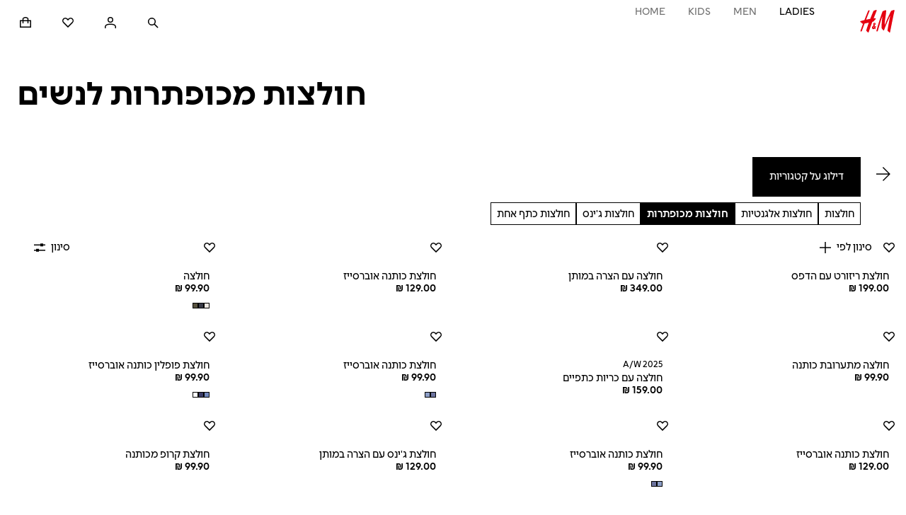

--- FILE ---
content_type: text/css; charset=UTF-8
request_url: https://www2.hm.com/northstar-product-listing/_next/static/css/199f3ffbe6f25f74.css
body_size: 264
content:
.VpXG{transform:translateY(72px)}@media screen and (min-width:768px){.VpXG{transform:none}}.de3c0d{column-gap:var(--spacing-s-px);display:flex;padding:var(--spacing-s-px);align-items:flex-start;background-color:var(--fds-color-fill-info)}.eec90a{height:0;opacity:0;display:none}.dc0712.dc0712.dc0712{-webkit-margin-start:auto;margin-inline-start:auto;min-height:auto;min-width:auto}.ebf866{display:inline}.b42707.b42707.b42707.b42707{text-decoration:underline;cursor:pointer;display:inline;padding:0;min-height:auto;min-width:auto;font-size:13px}.e5e20a{flex:none}@media screen and (min-width:420px){.de3c0d{align-items:center}}.a1d332{display:flex;justify-content:center;align-items:center;margin-bottom:var(--spacing-xl-px)}.f3049b{-webkit-margin-end:var(--spacing-xxs-px);margin-inline-end:var(--spacing-xxs-px)}.a5c3f1{margin:0;padding:0}

--- FILE ---
content_type: text/css; charset=UTF-8
request_url: https://www2.hm.com/northstar-product-listing/_next/static/css/06d0e575f747bfdd.css
body_size: 2046
content:
.bef84a,.d4ffbf{padding-block:var(--fds-spacing-300-px) var(--fds-spacing-600-px);padding-inline:var(--fds-spacing-0-px)}.aee9f9{margin-bottom:var(--fds-spacing-300-px)}.d20837{margin-block:var(--fds-spacing-300-px) var(--fds-spacing-200-px)}.a564d1,.d20837{margin-inline:var(--fds-spacing-0-px)}.a564d1{margin-block:var(--fds-spacing-200-px)}.a74ba5{margin-bottom:var(--fds-spacing-300-px)}.e83ac2{margin-block:var(--fds-spacing-300-px) var(--fds-spacing-0-px)}.ce432b,.e83ac2{display:flex;margin-inline:var(--fds-spacing-0-px)}.ce432b{margin-block:var(--fds-spacing-200-px) var(--fds-spacing-0-px)}.f2cbc4{width:35px}.b90bc6{margin-bottom:var(--fds-spacing-300-px);text-transform:uppercase}.f2ffd0{flex:1 1}.a83595{margin-block:var(--fds-spacing-200-px)}.a467b1,.a83595{margin-inline:var(--fds-spacing-0-px)}.a467b1{margin-block:var(--fds-spacing-200-px) var(--fds-spacing-500-px)}.cd1c7f{font-size:11px}.f81b83{font-size:calc(var(--fds-spacing-25-px) * 7)}.ae4431 section>div:last-child{height:48px}.f93a4f{margin-top:calc(var(--fds-spacing-25-px) * 9)}.fd0265{margin-top:calc(var(--fds-spacing-25-px) * 3)}.cdb2a9{margin-bottom:calc(var(--fds-spacing-50-px) * 9)}.aa56d2{margin-bottom:calc(var(--fds-spacing-50-px) * 15)}.f1eee7{font-size:var(--fds-text-label-l-link-default-size-font-size-rem);line-height:var(--fds-text-label-l-link-default-size-line-height-number);-webkit-text-decoration:var(--fds-text-label-l-link-text-decoration);text-decoration:var(--fds-text-label-l-link-text-decoration);font-variation-settings:var(--fds-text-label-l-link-font-variation-settings);font-family:var(--fds-text-label-l-link-font-family);font-weight:var(--fds-text-label-l-link-font-weight);text-transform:var(--fds-text-label-l-link-text-transform)}html[lang=bg-BG] .f1eee7{font-size:var(--fds-text-label-l-link-locale-bg-bg-default-size-font-size-rem);line-height:var(--fds-text-label-l-link-locale-bg-bg-default-size-line-height-number);-webkit-text-decoration:var(--fds-text-label-l-link-locale-bg-bg-text-decoration);text-decoration:var(--fds-text-label-l-link-locale-bg-bg-text-decoration);font-family:var(--fds-text-label-l-link-locale-bg-bg-font-family);font-weight:var(--fds-text-label-l-link-locale-bg-bg-font-weight);text-transform:var(--fds-text-label-l-link-locale-bg-bg-text-transform)}html[lang=uk-UA] .f1eee7{font-size:var(--fds-text-label-l-link-locale-uk-ua-default-size-font-size-rem);line-height:var(--fds-text-label-l-link-locale-uk-ua-default-size-line-height-number);-webkit-text-decoration:var(--fds-text-label-l-link-locale-uk-ua-text-decoration);text-decoration:var(--fds-text-label-l-link-locale-uk-ua-text-decoration);font-family:var(--fds-text-label-l-link-locale-uk-ua-font-family);font-weight:var(--fds-text-label-l-link-locale-uk-ua-font-weight);text-transform:var(--fds-text-label-l-link-locale-uk-ua-text-transform)}html[lang=el-GR] .f1eee7{font-size:var(--fds-text-label-l-link-locale-el-gr-default-size-font-size-rem);line-height:var(--fds-text-label-l-link-locale-el-gr-default-size-line-height-number);-webkit-text-decoration:var(--fds-text-label-l-link-locale-el-gr-text-decoration);text-decoration:var(--fds-text-label-l-link-locale-el-gr-text-decoration);font-family:var(--fds-text-label-l-link-locale-el-gr-font-family);font-weight:var(--fds-text-label-l-link-locale-el-gr-font-weight);text-transform:var(--fds-text-label-l-link-locale-el-gr-text-transform)}html[lang=he-IL] .f1eee7{font-size:var(--fds-text-label-l-link-locale-he-il-default-size-font-size-rem);line-height:var(--fds-text-label-l-link-locale-he-il-default-size-line-height-number);-webkit-text-decoration:var(--fds-text-label-l-link-locale-he-il-text-decoration);text-decoration:var(--fds-text-label-l-link-locale-he-il-text-decoration);font-family:var(--fds-text-label-l-link-locale-he-il-font-family);font-weight:var(--fds-text-label-l-link-locale-he-il-font-weight);text-transform:var(--fds-text-label-l-link-locale-he-il-text-transform)}html[lang=zh-TW] .f1eee7{font-size:var(--fds-text-label-l-link-locale-zh-tw-default-size-font-size-rem);line-height:var(--fds-text-label-l-link-locale-zh-tw-default-size-line-height-number);-webkit-text-decoration:var(--fds-text-label-l-link-locale-zh-tw-text-decoration);text-decoration:var(--fds-text-label-l-link-locale-zh-tw-text-decoration);font-family:var(--fds-text-label-l-link-locale-zh-tw-font-family);font-weight:var(--fds-text-label-l-link-locale-zh-tw-font-weight);text-transform:var(--fds-text-label-l-link-locale-zh-tw-text-transform)}html[lang=zh-MO] .f1eee7{font-size:var(--fds-text-label-l-link-locale-zh-mo-default-size-font-size-rem);line-height:var(--fds-text-label-l-link-locale-zh-mo-default-size-line-height-number);-webkit-text-decoration:var(--fds-text-label-l-link-locale-zh-mo-text-decoration);text-decoration:var(--fds-text-label-l-link-locale-zh-mo-text-decoration);font-family:var(--fds-text-label-l-link-locale-zh-mo-font-family);font-weight:var(--fds-text-label-l-link-locale-zh-mo-font-weight);text-transform:var(--fds-text-label-l-link-locale-zh-mo-text-transform)}html[lang=zh-HK] .f1eee7{font-size:var(--fds-text-label-l-link-locale-zh-hk-default-size-font-size-rem);line-height:var(--fds-text-label-l-link-locale-zh-hk-default-size-line-height-number);-webkit-text-decoration:var(--fds-text-label-l-link-locale-zh-hk-text-decoration);text-decoration:var(--fds-text-label-l-link-locale-zh-hk-text-decoration);font-family:var(--fds-text-label-l-link-locale-zh-hk-font-family);font-weight:var(--fds-text-label-l-link-locale-zh-hk-font-weight);text-transform:var(--fds-text-label-l-link-locale-zh-hk-text-transform)}html[lang=ko-KR] .f1eee7{font-size:var(--fds-text-label-l-link-locale-ko-kr-default-size-font-size-rem);line-height:var(--fds-text-label-l-link-locale-ko-kr-default-size-line-height-number);-webkit-text-decoration:var(--fds-text-label-l-link-locale-ko-kr-text-decoration);text-decoration:var(--fds-text-label-l-link-locale-ko-kr-text-decoration);font-family:var(--fds-text-label-l-link-locale-ko-kr-font-family);font-weight:var(--fds-text-label-l-link-locale-ko-kr-font-weight);text-transform:var(--fds-text-label-l-link-locale-ko-kr-text-transform)}html[lang=ja-JP] .f1eee7{font-size:var(--fds-text-label-l-link-locale-ja-jp-default-size-font-size-rem);line-height:var(--fds-text-label-l-link-locale-ja-jp-default-size-line-height-number);-webkit-text-decoration:var(--fds-text-label-l-link-locale-ja-jp-text-decoration);text-decoration:var(--fds-text-label-l-link-locale-ja-jp-text-decoration);font-family:var(--fds-text-label-l-link-locale-ja-jp-font-family);font-weight:var(--fds-text-label-l-link-locale-ja-jp-font-weight);text-transform:var(--fds-text-label-l-link-locale-ja-jp-text-transform)}html[lang=vi-VN] .f1eee7{font-size:var(--fds-text-label-l-link-locale-vi-vn-default-size-font-size-rem);line-height:var(--fds-text-label-l-link-locale-vi-vn-default-size-line-height-number);-webkit-text-decoration:var(--fds-text-label-l-link-locale-vi-vn-text-decoration);text-decoration:var(--fds-text-label-l-link-locale-vi-vn-text-decoration);font-family:var(--fds-text-label-l-link-locale-vi-vn-font-family);font-weight:var(--fds-text-label-l-link-locale-vi-vn-font-weight);text-transform:var(--fds-text-label-l-link-locale-vi-vn-text-transform)}.f1eee7{font-size:calc(var(--fds-spacing-25-px) * 7)}.f1eee7,.f1eee7:focus,.f1eee7:visited{color:var(--fds-color-text-default)}@media screen and (min-width:1024px){.d4ffbf{padding-block:var(--fds-spacing-0-px) var(--fds-spacing-800-px)}.bef84a,.d4ffbf{padding-inline:var(--fds-spacing-0-px)}.bef84a{padding-block:var(--fds-spacing-0-px) var(--fds-spacing-500-px)}}.ec58bc{align-content:flex-start;gap:var(--fds-spacing-100-px) var(--fds-spacing-200-px);align-self:stretch;flex-wrap:wrap}.ce3b7c,.ec58bc{display:flex;align-items:flex-start}.ce3b7c{gap:var(--fds-spacing-50-px)}.c233ec{color:var(--fds-color-text-subtle)}.be768f{color:var(--fds-color-text-disabled);fill:var(--fds-color-icon-disabled)}.ef0776{color:var(--fds-color-text-attention);fill:var(--fds-color-icon-attention)}.eb8b26{color:var(--fds-color-text-success);fill:var(--fds-color-icon-success)}.e4427d{margin-top:var(--fds-spacing-100-px)}.c8ce0c{display:grid;grid-template-columns:2fr 3fr;grid-gap:var(--spacing-s-px);gap:var(--spacing-s-px)}.b38989>label{opacity:0}.b9a859>label:empty{margin-top:var(--spacing-m-px)}.d23a65>div>label{opacity:0}.f455f6{display:flex;justify-content:space-between;align-items:center}.e06898{margin-top:var(--spacing-m-px)}.f1a04a{display:flex;flex-direction:column;align-items:flex-start}.a59e6b{display:flex;align-items:center}.f2c1c3{color:var(--fds-color-text-attention);margin-top:var(--fds-spacing-100-px);width:100%}.a9932f{width:100%;padding:var(--fds-spacing-600-px) var(--fds-spacing-200-px);gap:var(--fds-spacing-800-px);display:flex;flex-direction:column}@media screen and (min-width:1024px){.a9932f{padding:var(--fds-spacing-600-px) var(--fds-spacing-300-px)}}.eb5ab6{position:relative}.eb5ab6,.eb5ab6>div{width:100%}.eb5ab6 .cc7b81{padding-bottom:var(--fds-spacing-200-px)}@media screen and (min-width:1024px){.eb5ab6{display:grid;grid-template-columns:1fr 1fr 1fr 1fr}}.dd2687{padding-top:var(--fds-spacing-200-px);padding-bottom:var(--fds-spacing-200-px)}.dd2687 .c488f8{text-decoration:underline!important;font-weight:700!important;font-variation-settings:"wdth" 100,"wght" 600,"TITL" 0!important}.da8037{margin-top:var(--fds-spacing-50-px);margin-bottom:var(--fds-spacing-300-px);list-style-type:none}.da8037:last-child{margin-bottom:0}.da8037:hover{color:var(--fds-color-text-subtle)}@media screen and (min-width:1024px){.dd2687{padding-top:0;padding-bottom:0}.da8037:last-child{margin-bottom:var(--fds-spacing-300-px)}.da8037{margin-top:0;margin-bottom:var(--fds-spacing-100-px)}}.be13a5{padding-top:var(--fds-spacing-300-px)}.a4dc23{text-decoration:none}@media screen and (min-width:1024px){.be13a5{padding-top:0;padding-bottom:0;border-bottom:none}}.bf1ef3{padding-bottom:var(--fds-spacing-200-px)}.dd5ef1{display:grid;grid-template-columns:1fr;grid-template-areas:"logo logo" "region region" "social social" "npcSeal copyright";grid-row-gap:var(--fds-spacing-500-px);row-gap:var(--fds-spacing-500-px)}@media screen and (min-width:1024px){.dd5ef1{grid-template-columns:0fr 9fr 1fr;grid-template-areas:"logo logo logo" "region region region" "npcSeal copyright social"}}.d97217{width:60px;height:40px;grid-area:logo}.d97217 path{fill:var(--fds-color-fill-logo-neutral)}.b10e9a{position:absolute;width:1px;height:1px;padding:0;overflow:hidden;clip:rect(0,0,0,0)}.b10e9a:active,.b10e9a:focus{clip:auto;height:auto;margin:0;overflow:visible;position:static;width:auto}.a09c5d{grid-area:region;display:flex;flex-direction:row;align-items:center;gap:var(--fds-spacing-200-px)}.a09c5d .a4b0ba{-webkit-margin-after:var(--fds-spacing-100-px);margin-block-end:var(--fds-spacing-100-px)}.c92db7{list-style-type:none;display:flex;flex-direction:row;-webkit-margin-start:-var(--fds-spacing-200-px);margin-inline-start:-var(--fds-spacing-200-px);grid-area:social;align-self:center}@media screen and (min-width:1024px){.c92db7{-webkit-margin-start:0;margin-inline-start:0;-webkit-margin-end:-var(--fds-spacing-200-px);margin-inline-end:-var(--fds-spacing-200-px);justify-self:end}}.a34161{grid-area:npcSeal;width:auto;height:112px}.f26887{width:62px;height:112px}.f847d2{grid-area:copyright;align-self:center}.f847d2.d283a1{-webkit-margin-start:var(--fds-spacing-200-px);margin-inline-start:var(--fds-spacing-200-px);-webkit-padding-start:var(--fds-spacing-200-px);padding-inline-start:var(--fds-spacing-200-px);-webkit-border-start:1px solid var(--fds-color-text-default);border-inline-start:1px solid var(--fds-color-text-default)}@media screen and (min-width:1024px){.f847d2{max-width:900px;-webkit-padding-end:var(--fds-spacing-200-px);padding-inline-end:var(--fds-spacing-200-px)}}.__1C2U{cursor:pointer}.J_fb{z-index:var(--z-index-overlay);position:fixed;bottom:0;left:50%;transform:translateX(-50%);padding:var(--spacing-xs-px);border:1px solid var(--fds-color-border-attention);border-radius:5px;background-color:var(--base-background-error);opacity:75%;pointer-events:none}.J_fb span{color:var(--fds-color-text-inverse)}

--- FILE ---
content_type: application/javascript; charset=UTF-8
request_url: https://www2.hm.com/northstar-product-listing/_next/static/chunks/2811-dcef4717fa126e70.js
body_size: 9657
content:
(self.webpackChunk_N_E=self.webpackChunk_N_E||[]).push([[2811],{98508:function(e,t,n){"use strict";var r=n(97582),i=n(67294),a=n(6177);let o=(0,i.forwardRef)((e,t)=>{var{children:n}=e,o=(0,r._T)(e,["children"]);return i.createElement(a.Z,Object.assign({},o,{token:"paragraph",ref:t}),n)});t.Z=o},84028:function(e,t,n){"use strict";var r=n(97582),i=n(67294),a=n(6177);let o=(0,i.forwardRef)((e,t)=>{var{children:n}=e,o=(0,r._T)(e,["children"]);return i.createElement(a.Z,Object.assign({},o,{token:"meta",ref:t}),n)});t.Z=o},6177:function(e,t,n){"use strict";var r=n(97582),i=n(67294),a=n(93967),o=n.n(a);n(84825);var l={inlineLink:"d810bb",inlineLink_meta:"a42422",inlineLink_paragraph:"def1f3",inlineLink_preamble:"d43caf"};let c=(0,i.forwardRef)((e,t)=>{var{children:n,className:a,token:c,hasDataTrackingPii:s,testId:u}=e,m=(0,r._T)(e,["children","className","token","hasDataTrackingPii","testId"]);return i.createElement("a",Object.assign({className:o()(l.inlineLink,a,c&&l[`inlineLink_${c}`]),"data-tracking-pii":s,"data-testid":u,ref:t},m),n)});t.Z=c},68856:function(e,t,n){"use strict";var r=n(97582),i=n(67294),a=n(73180),o=n(93967),l=n.n(o);n(6293);var c={bodyText:"fdb3e1",bodyText_default:"a2d4fd",marginless:"da2c65",bodyText_meta:"bf7a7c",bodyText_paragraph:"cfeb83",bodyText_preamble:"e5864a",bodyText_labelm:"a01041",bodyText_preFormatted:"abda0b",bodyText_srOnly:"de3084",center:"df1c11",start:"f8ddff",end:"d334b8",fullWidth:"acb3d6",wrap:"ab8a4e",nowrap:"ccd033",balance:"db98f7",pretty:"f3ed22",ellipsis:"caf655",lineClamp2:"d1f2d6",lineClamp3:"f7cbc8",lineClamp4:"e8b0d3",lineClamp5:"e552ac"};t.Z=e=>{var{size:t="default",Tag:n="p",className:o,markup:s,isSrOnly:u,isPreFormatted:m,isMarginless:p,hasEllipsis:f,hasFullWidth:d,alignment:h,textWrap:g,lineClamp:y,hasDataTrackingPii:T,testId:b,children:_}=e,E=(0,r._T)(e,["size","Tag","className","markup","isSrOnly","isPreFormatted","isMarginless","hasEllipsis","hasFullWidth","alignment","textWrap","lineClamp","hasDataTrackingPii","testId","children"]);return s?i.createElement(n,Object.assign({className:l()(c.bodyText,c[`bodyText_${t}`],u&&c.bodyText_srOnly,m&&c.bodyText_preFormatted,p&&c.marginless,f&&c.ellipsis,d&&c.fullWidth,h&&c[h],g&&c[g],y&&c[`lineClamp${y}`],o),dangerouslySetInnerHTML:{__html:(0,a.Z)(s)},"data-tracking-pii":T,"data-testid":b},E)):i.createElement(n,Object.assign({className:l()(c.bodyText,c[`bodyText_${t}`],u&&c.bodyText_srOnly,m&&c.bodyText_preFormatted,p&&c.marginless,f&&c.ellipsis,d&&c.fullWidth,h&&c[h],g&&c[g],y&&c[`lineClamp${y}`],o),"data-tracking-pii":T,"data-testid":b},E),_)}},32811:function(e,t,n){"use strict";n.d(t,{Z:function(){return p}});var r=n(97582),i=n(67294),a=n(6177);let o=(0,i.forwardRef)((e,t)=>{var{children:n}=e,o=(0,r._T)(e,["children"]);return i.createElement(a.Z,Object.assign({},o,{ref:t}),n)});var l=n(84028),c=n(98508),s=n(68856);let u=e=>!!("string"==typeof e||i.isValidElement(e)&&(e.type===a.Z||e.type===o||e.type===l.Z||e.type===c.Z||"br"===e.type)),m=e=>{let t=typeof e;throw i.isValidElement(e)&&(t="string"!=typeof e.type?e.type.name||typeof e.type:e.type),TypeError(`The following content is not allowed inside a BodyText: ${t}`)};var p=e=>{var{Tag:t="p",isInputControlLabel:n,children:a}=e,o=(0,r._T)(e,["Tag","isInputControlLabel","children"]);return i.createElement(s.Z,Object.assign({Tag:t,size:n?"labelm":"default"},o),i.Children.toArray(a).every(e=>!!u(e)||(m(e),!1))&&a)}},73180:function(e,t,n){"use strict";n.d(t,{Z:function(){return ei}});let{entries:r,setPrototypeOf:i,isFrozen:a,getPrototypeOf:o,getOwnPropertyDescriptor:l}=Object,{freeze:c,seal:s,create:u}=Object,{apply:m,construct:p}="undefined"!=typeof Reflect&&Reflect;c||(c=function(e){return e}),s||(s=function(e){return e}),m||(m=function(e,t,n){return e.apply(t,n)}),p||(p=function(e,t){return new e(...t)});let f=x(Array.prototype.forEach),d=x(Array.prototype.lastIndexOf),h=x(Array.prototype.pop),g=x(Array.prototype.push),y=x(Array.prototype.splice),T=x(String.prototype.toLowerCase),b=x(String.prototype.toString),_=x(String.prototype.match),E=x(String.prototype.replace),A=x(String.prototype.indexOf),N=x(String.prototype.trim),S=x(Object.prototype.hasOwnProperty),v=x(RegExp.prototype.test),w=(K=TypeError,function(){for(var e=arguments.length,t=Array(e),n=0;n<e;n++)t[n]=arguments[n];return p(K,t)});function x(e){return function(t){t instanceof RegExp&&(t.lastIndex=0);for(var n=arguments.length,r=Array(n>1?n-1:0),i=1;i<n;i++)r[i-1]=arguments[i];return m(e,t,r)}}function O(e,t){let n=arguments.length>2&&void 0!==arguments[2]?arguments[2]:T;i&&i(e,null);let r=t.length;for(;r--;){let i=t[r];if("string"==typeof i){let e=n(i);e!==i&&(a(t)||(t[r]=e),i=e)}e[i]=!0}return e}function L(e){let t=u(null);for(let[n,i]of r(e))S(e,n)&&(Array.isArray(i)?t[n]=function(e){for(let t=0;t<e.length;t++)S(e,t)||(e[t]=null);return e}(i):i&&"object"==typeof i&&i.constructor===Object?t[n]=L(i):t[n]=i);return t}function k(e,t){for(;null!==e;){let n=l(e,t);if(n){if(n.get)return x(n.get);if("function"==typeof n.value)return x(n.value)}e=o(e)}return function(){return null}}let C=c(["a","abbr","acronym","address","area","article","aside","audio","b","bdi","bdo","big","blink","blockquote","body","br","button","canvas","caption","center","cite","code","col","colgroup","content","data","datalist","dd","decorator","del","details","dfn","dialog","dir","div","dl","dt","element","em","fieldset","figcaption","figure","font","footer","form","h1","h2","h3","h4","h5","h6","head","header","hgroup","hr","html","i","img","input","ins","kbd","label","legend","li","main","map","mark","marquee","menu","menuitem","meter","nav","nobr","ol","optgroup","option","output","p","picture","pre","progress","q","rp","rt","ruby","s","samp","section","select","shadow","small","source","spacer","span","strike","strong","style","sub","summary","sup","table","tbody","td","template","textarea","tfoot","th","thead","time","tr","track","tt","u","ul","var","video","wbr"]),R=c(["svg","a","altglyph","altglyphdef","altglyphitem","animatecolor","animatemotion","animatetransform","circle","clippath","defs","desc","ellipse","filter","font","g","glyph","glyphref","hkern","image","line","lineargradient","marker","mask","metadata","mpath","path","pattern","polygon","polyline","radialgradient","rect","stop","style","switch","symbol","text","textpath","title","tref","tspan","view","vkern"]),D=c(["feBlend","feColorMatrix","feComponentTransfer","feComposite","feConvolveMatrix","feDiffuseLighting","feDisplacementMap","feDistantLight","feDropShadow","feFlood","feFuncA","feFuncB","feFuncG","feFuncR","feGaussianBlur","feImage","feMerge","feMergeNode","feMorphology","feOffset","fePointLight","feSpecularLighting","feSpotLight","feTile","feTurbulence"]),I=c(["animate","color-profile","cursor","discard","font-face","font-face-format","font-face-name","font-face-src","font-face-uri","foreignobject","hatch","hatchpath","mesh","meshgradient","meshpatch","meshrow","missing-glyph","script","set","solidcolor","unknown","use"]),M=c(["math","menclose","merror","mfenced","mfrac","mglyph","mi","mlabeledtr","mmultiscripts","mn","mo","mover","mpadded","mphantom","mroot","mrow","ms","mspace","msqrt","mstyle","msub","msup","msubsup","mtable","mtd","mtext","mtr","munder","munderover","mprescripts"]),U=c(["maction","maligngroup","malignmark","mlongdiv","mscarries","mscarry","msgroup","mstack","msline","msrow","semantics","annotation","annotation-xml","mprescripts","none"]),P=c(["#text"]),z=c(["accept","action","align","alt","autocapitalize","autocomplete","autopictureinpicture","autoplay","background","bgcolor","border","capture","cellpadding","cellspacing","checked","cite","class","clear","color","cols","colspan","controls","controlslist","coords","crossorigin","datetime","decoding","default","dir","disabled","disablepictureinpicture","disableremoteplayback","download","draggable","enctype","enterkeyhint","face","for","headers","height","hidden","high","href","hreflang","id","inputmode","integrity","ismap","kind","label","lang","list","loading","loop","low","max","maxlength","media","method","min","minlength","multiple","muted","name","nonce","noshade","novalidate","nowrap","open","optimum","pattern","placeholder","playsinline","popover","popovertarget","popovertargetaction","poster","preload","pubdate","radiogroup","readonly","rel","required","rev","reversed","role","rows","rowspan","spellcheck","scope","selected","shape","size","sizes","span","srclang","start","src","srcset","step","style","summary","tabindex","title","translate","type","usemap","valign","value","width","wrap","xmlns","slot"]),F=c(["accent-height","accumulate","additive","alignment-baseline","amplitude","ascent","attributename","attributetype","azimuth","basefrequency","baseline-shift","begin","bias","by","class","clip","clippathunits","clip-path","clip-rule","color","color-interpolation","color-interpolation-filters","color-profile","color-rendering","cx","cy","d","dx","dy","diffuseconstant","direction","display","divisor","dur","edgemode","elevation","end","exponent","fill","fill-opacity","fill-rule","filter","filterunits","flood-color","flood-opacity","font-family","font-size","font-size-adjust","font-stretch","font-style","font-variant","font-weight","fx","fy","g1","g2","glyph-name","glyphref","gradientunits","gradienttransform","height","href","id","image-rendering","in","in2","intercept","k","k1","k2","k3","k4","kerning","keypoints","keysplines","keytimes","lang","lengthadjust","letter-spacing","kernelmatrix","kernelunitlength","lighting-color","local","marker-end","marker-mid","marker-start","markerheight","markerunits","markerwidth","maskcontentunits","maskunits","max","mask","media","method","mode","min","name","numoctaves","offset","operator","opacity","order","orient","orientation","origin","overflow","paint-order","path","pathlength","patterncontentunits","patterntransform","patternunits","points","preservealpha","preserveaspectratio","primitiveunits","r","rx","ry","radius","refx","refy","repeatcount","repeatdur","restart","result","rotate","scale","seed","shape-rendering","slope","specularconstant","specularexponent","spreadmethod","startoffset","stddeviation","stitchtiles","stop-color","stop-opacity","stroke-dasharray","stroke-dashoffset","stroke-linecap","stroke-linejoin","stroke-miterlimit","stroke-opacity","stroke","stroke-width","style","surfacescale","systemlanguage","tabindex","tablevalues","targetx","targety","transform","transform-origin","text-anchor","text-decoration","text-rendering","textlength","type","u1","u2","unicode","values","viewbox","visibility","version","vert-adv-y","vert-origin-x","vert-origin-y","width","word-spacing","wrap","writing-mode","xchannelselector","ychannelselector","x","x1","x2","xmlns","y","y1","y2","z","zoomandpan"]),H=c(["accent","accentunder","align","bevelled","close","columnsalign","columnlines","columnspan","denomalign","depth","dir","display","displaystyle","encoding","fence","frame","height","href","id","largeop","length","linethickness","lspace","lquote","mathbackground","mathcolor","mathsize","mathvariant","maxsize","minsize","movablelimits","notation","numalign","open","rowalign","rowlines","rowspacing","rowspan","rspace","rquote","scriptlevel","scriptminsize","scriptsizemultiplier","selection","separator","separators","stretchy","subscriptshift","supscriptshift","symmetric","voffset","width","xmlns"]),W=c(["xlink:href","xml:id","xlink:title","xml:space","xmlns:xlink"]),G=s(/\{\{[\w\W]*|[\w\W]*\}\}/gm),j=s(/<%[\w\W]*|[\w\W]*%>/gm),B=s(/\$\{[\w\W]*/gm),Y=s(/^data-[\-\w.\u00B7-\uFFFF]+$/),Z=s(/^aria-[\-\w]+$/),$=s(/^(?:(?:(?:f|ht)tps?|mailto|tel|callto|sms|cid|xmpp|matrix):|[^a-z]|[a-z+.\-]+(?:[^a-z+.\-:]|$))/i),q=s(/^(?:\w+script|data):/i),X=s(/[\u0000-\u0020\u00A0\u1680\u180E\u2000-\u2029\u205F\u3000]/g),V=s(/^html$/i);var K,J=Object.freeze({__proto__:null,ARIA_ATTR:Z,ATTR_WHITESPACE:X,CUSTOM_ELEMENT:s(/^[a-z][.\w]*(-[.\w]+)+$/i),DATA_ATTR:Y,DOCTYPE_NAME:V,ERB_EXPR:j,IS_ALLOWED_URI:$,IS_SCRIPT_OR_DATA:q,MUSTACHE_EXPR:G,TMPLIT_EXPR:B});let Q={element:1,text:3,progressingInstruction:7,comment:8,document:9},ee=function(e,t){if("object"!=typeof e||"function"!=typeof e.createPolicy)return null;let n=null,r="data-tt-policy-suffix";t&&t.hasAttribute(r)&&(n=t.getAttribute(r));let i="dompurify"+(n?"#"+n:"");try{return e.createPolicy(i,{createHTML:e=>e,createScriptURL:e=>e})}catch(e){return console.warn("TrustedTypes policy "+i+" could not be created."),null}},et=function(){return{afterSanitizeAttributes:[],afterSanitizeElements:[],afterSanitizeShadowDOM:[],beforeSanitizeAttributes:[],beforeSanitizeElements:[],beforeSanitizeShadowDOM:[],uponSanitizeAttribute:[],uponSanitizeElement:[],uponSanitizeShadowNode:[]}};var en=function e(){let t,n=arguments.length>0&&void 0!==arguments[0]?arguments[0]:window,i=t=>e(t);if(i.version="3.2.6",i.removed=[],!n||!n.document||n.document.nodeType!==Q.document||!n.Element)return i.isSupported=!1,i;let{document:a}=n,o=a,l=o.currentScript,{DocumentFragment:s,HTMLTemplateElement:m,Node:p,Element:x,NodeFilter:G,NamedNodeMap:j=n.NamedNodeMap||n.MozNamedAttrMap,HTMLFormElement:B,DOMParser:Y,trustedTypes:Z}=n,q=x.prototype,X=k(q,"cloneNode"),K=k(q,"remove"),en=k(q,"nextSibling"),er=k(q,"childNodes"),ei=k(q,"parentNode");if("function"==typeof m){let e=a.createElement("template");e.content&&e.content.ownerDocument&&(a=e.content.ownerDocument)}let ea="",{implementation:eo,createNodeIterator:el,createDocumentFragment:ec,getElementsByTagName:es}=a,{importNode:eu}=o,em=et();i.isSupported="function"==typeof r&&"function"==typeof ei&&eo&&void 0!==eo.createHTMLDocument;let{MUSTACHE_EXPR:ep,ERB_EXPR:ef,TMPLIT_EXPR:ed,DATA_ATTR:eh,ARIA_ATTR:eg,IS_SCRIPT_OR_DATA:ey,ATTR_WHITESPACE:eT,CUSTOM_ELEMENT:eb}=J,{IS_ALLOWED_URI:e_}=J,eE=null,eA=O({},[...C,...R,...D,...M,...P]),eN=null,eS=O({},[...z,...F,...H,...W]),ev=Object.seal(u(null,{tagNameCheck:{writable:!0,configurable:!1,enumerable:!0,value:null},attributeNameCheck:{writable:!0,configurable:!1,enumerable:!0,value:null},allowCustomizedBuiltInElements:{writable:!0,configurable:!1,enumerable:!0,value:!1}})),ew=null,ex=null,eO=!0,eL=!0,ek=!1,eC=!0,eR=!1,eD=!0,eI=!1,eM=!1,eU=!1,eP=!1,ez=!1,eF=!1,eH=!0,eW=!1,eG=!0,ej=!1,eB={},eY=null,eZ=O({},["annotation-xml","audio","colgroup","desc","foreignobject","head","iframe","math","mi","mn","mo","ms","mtext","noembed","noframes","noscript","plaintext","script","style","svg","template","thead","title","video","xmp"]),e$=null,eq=O({},["audio","video","img","source","image","track"]),eX=null,eV=O({},["alt","class","for","id","label","name","pattern","placeholder","role","summary","title","value","style","xmlns"]),eK="http://www.w3.org/1998/Math/MathML",eJ="http://www.w3.org/2000/svg",eQ="http://www.w3.org/1999/xhtml",e0=eQ,e1=!1,e2=null,e8=O({},[eK,eJ,eQ],b),e9=O({},["mi","mo","mn","ms","mtext"]),e3=O({},["annotation-xml"]),e7=O({},["title","style","font","a","script"]),e6=null,e4=["application/xhtml+xml","text/html"],e5=null,te=null,tt=a.createElement("form"),tn=function(e){return e instanceof RegExp||e instanceof Function},tr=function(){let e=arguments.length>0&&void 0!==arguments[0]?arguments[0]:{};if(!te||te!==e){if(e&&"object"==typeof e||(e={}),e=L(e),e5="application/xhtml+xml"===(e6=-1===e4.indexOf(e.PARSER_MEDIA_TYPE)?"text/html":e.PARSER_MEDIA_TYPE)?b:T,eE=S(e,"ALLOWED_TAGS")?O({},e.ALLOWED_TAGS,e5):eA,eN=S(e,"ALLOWED_ATTR")?O({},e.ALLOWED_ATTR,e5):eS,e2=S(e,"ALLOWED_NAMESPACES")?O({},e.ALLOWED_NAMESPACES,b):e8,eX=S(e,"ADD_URI_SAFE_ATTR")?O(L(eV),e.ADD_URI_SAFE_ATTR,e5):eV,e$=S(e,"ADD_DATA_URI_TAGS")?O(L(eq),e.ADD_DATA_URI_TAGS,e5):eq,eY=S(e,"FORBID_CONTENTS")?O({},e.FORBID_CONTENTS,e5):eZ,ew=S(e,"FORBID_TAGS")?O({},e.FORBID_TAGS,e5):L({}),ex=S(e,"FORBID_ATTR")?O({},e.FORBID_ATTR,e5):L({}),eB=!!S(e,"USE_PROFILES")&&e.USE_PROFILES,eO=!1!==e.ALLOW_ARIA_ATTR,eL=!1!==e.ALLOW_DATA_ATTR,ek=e.ALLOW_UNKNOWN_PROTOCOLS||!1,eC=!1!==e.ALLOW_SELF_CLOSE_IN_ATTR,eR=e.SAFE_FOR_TEMPLATES||!1,eD=!1!==e.SAFE_FOR_XML,eI=e.WHOLE_DOCUMENT||!1,eP=e.RETURN_DOM||!1,ez=e.RETURN_DOM_FRAGMENT||!1,eF=e.RETURN_TRUSTED_TYPE||!1,eU=e.FORCE_BODY||!1,eH=!1!==e.SANITIZE_DOM,eW=e.SANITIZE_NAMED_PROPS||!1,eG=!1!==e.KEEP_CONTENT,ej=e.IN_PLACE||!1,e_=e.ALLOWED_URI_REGEXP||$,e0=e.NAMESPACE||eQ,e9=e.MATHML_TEXT_INTEGRATION_POINTS||e9,e3=e.HTML_INTEGRATION_POINTS||e3,ev=e.CUSTOM_ELEMENT_HANDLING||{},e.CUSTOM_ELEMENT_HANDLING&&tn(e.CUSTOM_ELEMENT_HANDLING.tagNameCheck)&&(ev.tagNameCheck=e.CUSTOM_ELEMENT_HANDLING.tagNameCheck),e.CUSTOM_ELEMENT_HANDLING&&tn(e.CUSTOM_ELEMENT_HANDLING.attributeNameCheck)&&(ev.attributeNameCheck=e.CUSTOM_ELEMENT_HANDLING.attributeNameCheck),e.CUSTOM_ELEMENT_HANDLING&&"boolean"==typeof e.CUSTOM_ELEMENT_HANDLING.allowCustomizedBuiltInElements&&(ev.allowCustomizedBuiltInElements=e.CUSTOM_ELEMENT_HANDLING.allowCustomizedBuiltInElements),eR&&(eL=!1),ez&&(eP=!0),eB&&(eE=O({},P),eN=[],!0===eB.html&&(O(eE,C),O(eN,z)),!0===eB.svg&&(O(eE,R),O(eN,F),O(eN,W)),!0===eB.svgFilters&&(O(eE,D),O(eN,F),O(eN,W)),!0===eB.mathMl&&(O(eE,M),O(eN,H),O(eN,W))),e.ADD_TAGS&&(eE===eA&&(eE=L(eE)),O(eE,e.ADD_TAGS,e5)),e.ADD_ATTR&&(eN===eS&&(eN=L(eN)),O(eN,e.ADD_ATTR,e5)),e.ADD_URI_SAFE_ATTR&&O(eX,e.ADD_URI_SAFE_ATTR,e5),e.FORBID_CONTENTS&&(eY===eZ&&(eY=L(eY)),O(eY,e.FORBID_CONTENTS,e5)),eG&&(eE["#text"]=!0),eI&&O(eE,["html","head","body"]),eE.table&&(O(eE,["tbody"]),delete ew.tbody),e.TRUSTED_TYPES_POLICY){if("function"!=typeof e.TRUSTED_TYPES_POLICY.createHTML)throw w('TRUSTED_TYPES_POLICY configuration option must provide a "createHTML" hook.');if("function"!=typeof e.TRUSTED_TYPES_POLICY.createScriptURL)throw w('TRUSTED_TYPES_POLICY configuration option must provide a "createScriptURL" hook.');ea=(t=e.TRUSTED_TYPES_POLICY).createHTML("")}else void 0===t&&(t=ee(Z,l)),null!==t&&"string"==typeof ea&&(ea=t.createHTML(""));c&&c(e),te=e}},ti=O({},[...R,...D,...I]),ta=O({},[...M,...U]),to=function(e){let t=ei(e);t&&t.tagName||(t={namespaceURI:e0,tagName:"template"});let n=T(e.tagName),r=T(t.tagName);return!!e2[e.namespaceURI]&&(e.namespaceURI===eJ?t.namespaceURI===eQ?"svg"===n:t.namespaceURI===eK?"svg"===n&&("annotation-xml"===r||e9[r]):!!ti[n]:e.namespaceURI===eK?t.namespaceURI===eQ?"math"===n:t.namespaceURI===eJ?"math"===n&&e3[r]:!!ta[n]:e.namespaceURI===eQ?(t.namespaceURI!==eJ||!!e3[r])&&(t.namespaceURI!==eK||!!e9[r])&&!ta[n]&&(e7[n]||!ti[n]):"application/xhtml+xml"===e6&&!!e2[e.namespaceURI])},tl=function(e){g(i.removed,{element:e});try{ei(e).removeChild(e)}catch(t){K(e)}},tc=function(e,t){try{g(i.removed,{attribute:t.getAttributeNode(e),from:t})}catch(e){g(i.removed,{attribute:null,from:t})}if(t.removeAttribute(e),"is"===e){if(eP||ez)try{tl(t)}catch(e){}else try{t.setAttribute(e,"")}catch(e){}}},ts=function(e){let n=null,r=null;if(eU)e="<remove></remove>"+e;else{let t=_(e,/^[\r\n\t ]+/);r=t&&t[0]}"application/xhtml+xml"===e6&&e0===eQ&&(e='<html xmlns="http://www.w3.org/1999/xhtml"><head></head><body>'+e+"</body></html>");let i=t?t.createHTML(e):e;if(e0===eQ)try{n=new Y().parseFromString(i,e6)}catch(e){}if(!n||!n.documentElement){n=eo.createDocument(e0,"template",null);try{n.documentElement.innerHTML=e1?ea:i}catch(e){}}let o=n.body||n.documentElement;return(e&&r&&o.insertBefore(a.createTextNode(r),o.childNodes[0]||null),e0===eQ)?es.call(n,eI?"html":"body")[0]:eI?n.documentElement:o},tu=function(e){return el.call(e.ownerDocument||e,e,G.SHOW_ELEMENT|G.SHOW_COMMENT|G.SHOW_TEXT|G.SHOW_PROCESSING_INSTRUCTION|G.SHOW_CDATA_SECTION,null)},tm=function(e){return e instanceof B&&("string"!=typeof e.nodeName||"string"!=typeof e.textContent||"function"!=typeof e.removeChild||!(e.attributes instanceof j)||"function"!=typeof e.removeAttribute||"function"!=typeof e.setAttribute||"string"!=typeof e.namespaceURI||"function"!=typeof e.insertBefore||"function"!=typeof e.hasChildNodes)},tp=function(e){return"function"==typeof p&&e instanceof p};function tf(e,t,n){f(e,e=>{e.call(i,t,n,te)})}let td=function(e){let t=null;if(tf(em.beforeSanitizeElements,e,null),tm(e))return tl(e),!0;let n=e5(e.nodeName);if(tf(em.uponSanitizeElement,e,{tagName:n,allowedTags:eE}),eD&&e.hasChildNodes()&&!tp(e.firstElementChild)&&v(/<[/\w!]/g,e.innerHTML)&&v(/<[/\w!]/g,e.textContent)||e.nodeType===Q.progressingInstruction||eD&&e.nodeType===Q.comment&&v(/<[/\w]/g,e.data))return tl(e),!0;if(!eE[n]||ew[n]){if(!ew[n]&&tg(n)&&(ev.tagNameCheck instanceof RegExp&&v(ev.tagNameCheck,n)||ev.tagNameCheck instanceof Function&&ev.tagNameCheck(n)))return!1;if(eG&&!eY[n]){let t=ei(e)||e.parentNode,n=er(e)||e.childNodes;if(n&&t){let r=n.length;for(let i=r-1;i>=0;--i){let r=X(n[i],!0);r.__removalCount=(e.__removalCount||0)+1,t.insertBefore(r,en(e))}}}return tl(e),!0}return e instanceof x&&!to(e)||("noscript"===n||"noembed"===n||"noframes"===n)&&v(/<\/no(script|embed|frames)/i,e.innerHTML)?(tl(e),!0):(eR&&e.nodeType===Q.text&&(t=e.textContent,f([ep,ef,ed],e=>{t=E(t,e," ")}),e.textContent!==t&&(g(i.removed,{element:e.cloneNode()}),e.textContent=t)),tf(em.afterSanitizeElements,e,null),!1)},th=function(e,t,n){if(eH&&("id"===t||"name"===t)&&(n in a||n in tt))return!1;if(eL&&!ex[t]&&v(eh,t));else if(eO&&v(eg,t));else if(!eN[t]||ex[t]){if(!(tg(e)&&(ev.tagNameCheck instanceof RegExp&&v(ev.tagNameCheck,e)||ev.tagNameCheck instanceof Function&&ev.tagNameCheck(e))&&(ev.attributeNameCheck instanceof RegExp&&v(ev.attributeNameCheck,t)||ev.attributeNameCheck instanceof Function&&ev.attributeNameCheck(t))||"is"===t&&ev.allowCustomizedBuiltInElements&&(ev.tagNameCheck instanceof RegExp&&v(ev.tagNameCheck,n)||ev.tagNameCheck instanceof Function&&ev.tagNameCheck(n))))return!1}else if(eX[t]);else if(v(e_,E(n,eT,"")));else if(("src"===t||"xlink:href"===t||"href"===t)&&"script"!==e&&0===A(n,"data:")&&e$[e]);else if(ek&&!v(ey,E(n,eT,"")));else if(n)return!1;return!0},tg=function(e){return"annotation-xml"!==e&&_(e,eb)},ty=function(e){tf(em.beforeSanitizeAttributes,e,null);let{attributes:n}=e;if(!n||tm(e))return;let r={attrName:"",attrValue:"",keepAttr:!0,allowedAttributes:eN,forceKeepAttr:void 0},a=n.length;for(;a--;){let{name:o,namespaceURI:l,value:c}=n[a],s=e5(o),u="value"===o?c:N(c);if(r.attrName=s,r.attrValue=u,r.keepAttr=!0,r.forceKeepAttr=void 0,tf(em.uponSanitizeAttribute,e,r),u=r.attrValue,eW&&("id"===s||"name"===s)&&(tc(o,e),u="user-content-"+u),eD&&v(/((--!?|])>)|<\/(style|title)/i,u)){tc(o,e);continue}if(r.forceKeepAttr)continue;if(!r.keepAttr||!eC&&v(/\/>/i,u)){tc(o,e);continue}eR&&f([ep,ef,ed],e=>{u=E(u,e," ")});let m=e5(e.nodeName);if(!th(m,s,u)){tc(o,e);continue}if(t&&"object"==typeof Z&&"function"==typeof Z.getAttributeType){if(l);else switch(Z.getAttributeType(m,s)){case"TrustedHTML":u=t.createHTML(u);break;case"TrustedScriptURL":u=t.createScriptURL(u)}}if(u!==c)try{l?e.setAttributeNS(l,o,u):e.setAttribute(o,u),tm(e)?tl(e):h(i.removed)}catch(t){tc(o,e)}}tf(em.afterSanitizeAttributes,e,null)},tT=function e(t){let n=null,r=tu(t);for(tf(em.beforeSanitizeShadowDOM,t,null);n=r.nextNode();)tf(em.uponSanitizeShadowNode,n,null),td(n),ty(n),n.content instanceof s&&e(n.content);tf(em.afterSanitizeShadowDOM,t,null)};return i.sanitize=function(e){let n=arguments.length>1&&void 0!==arguments[1]?arguments[1]:{},r=null,a=null,l=null,c=null;if((e1=!e)&&(e="<!-->"),"string"!=typeof e&&!tp(e)){if("function"==typeof e.toString){if("string"!=typeof(e=e.toString()))throw w("dirty is not a string, aborting")}else throw w("toString is not a function")}if(!i.isSupported)return e;if(eM||tr(n),i.removed=[],"string"==typeof e&&(ej=!1),ej){if(e.nodeName){let t=e5(e.nodeName);if(!eE[t]||ew[t])throw w("root node is forbidden and cannot be sanitized in-place")}}else if(e instanceof p)(a=(r=ts("<!---->")).ownerDocument.importNode(e,!0)).nodeType===Q.element&&"BODY"===a.nodeName?r=a:"HTML"===a.nodeName?r=a:r.appendChild(a);else{if(!eP&&!eR&&!eI&&-1===e.indexOf("<"))return t&&eF?t.createHTML(e):e;if(!(r=ts(e)))return eP?null:eF?ea:""}r&&eU&&tl(r.firstChild);let u=tu(ej?e:r);for(;l=u.nextNode();)td(l),ty(l),l.content instanceof s&&tT(l.content);if(ej)return e;if(eP){if(ez)for(c=ec.call(r.ownerDocument);r.firstChild;)c.appendChild(r.firstChild);else c=r;return(eN.shadowroot||eN.shadowrootmode)&&(c=eu.call(o,c,!0)),c}let m=eI?r.outerHTML:r.innerHTML;return eI&&eE["!doctype"]&&r.ownerDocument&&r.ownerDocument.doctype&&r.ownerDocument.doctype.name&&v(V,r.ownerDocument.doctype.name)&&(m="<!DOCTYPE "+r.ownerDocument.doctype.name+">\n"+m),eR&&f([ep,ef,ed],e=>{m=E(m,e," ")}),t&&eF?t.createHTML(m):m},i.setConfig=function(){let e=arguments.length>0&&void 0!==arguments[0]?arguments[0]:{};tr(e),eM=!0},i.clearConfig=function(){te=null,eM=!1},i.isValidAttribute=function(e,t,n){return te||tr({}),th(e5(e),e5(t),n)},i.addHook=function(e,t){"function"==typeof t&&g(em[e],t)},i.removeHook=function(e,t){if(void 0!==t){let n=d(em[e],t);return -1===n?void 0:y(em[e],n,1)[0]}return h(em[e])},i.removeHooks=function(e){em[e]=[]},i.removeAllHooks=function(){em=et()},i}();let er=(0,n(25789).Z)()?en:function(){let{JSDOM:e}=n(91909),{window:t}=new e("<!DOCTYPE html>");return en(t)}();var ei=e=>er.sanitize(e,{ALLOWED_TAGS:["a","br","ul","li","p","strong","em","span"],ALLOWED_ATTR:["href","class","style","target","rel"],ALLOW_DATA_ATTR:!0})},84825:function(){},6293:function(){},93967:function(e,t){var n;!function(){"use strict";var r={}.hasOwnProperty;function i(){for(var e="",t=0;t<arguments.length;t++){var n=arguments[t];n&&(e=a(e,function(e){if("string"==typeof e||"number"==typeof e)return e;if("object"!=typeof e)return"";if(Array.isArray(e))return i.apply(null,e);if(e.toString!==Object.prototype.toString&&!e.toString.toString().includes("[native code]"))return e.toString();var t="";for(var n in e)r.call(e,n)&&e[n]&&(t=a(t,n));return t}(n)))}return e}function a(e,t){return t?e?e+" "+t:e+t:e}e.exports?(i.default=i,e.exports=i):void 0!==(n=(function(){return i}).apply(t,[]))&&(e.exports=n)}()}}]);

--- FILE ---
content_type: application/javascript
request_url: https://www2.hm.com/biLVPO/05/XS/pPFx/i5hrcVhIdF/5N5uzQQuO5NiGhNE/MwUVAg/UxNZ/F0skSzE
body_size: 160482
content:
(function(){if(typeof Array.prototype.entries!=='function'){Object.defineProperty(Array.prototype,'entries',{value:function(){var index=0;const array=this;return {next:function(){if(index<array.length){return {value:[index,array[index++]],done:false};}else{return {done:true};}},[Symbol.iterator]:function(){return this;}};},writable:true,configurable:true});}}());(function(){CG();Q7E();XLE();var tR=function(Sc,CR){return Sc instanceof CR;};var KK=function(z3){return !z3;};var FR=function(Cw,Ew){return Cw<Ew;};var rs=function(Zl){if(Zl==null)return -1;try{var mR=0;for(var sU=0;sU<Zl["length"];sU++){var kb=Zl["charCodeAt"](sU);if(kb<128){mR=mR+kb;}}return mR;}catch(B3){return -2;}};var Lb=function(){sA=[];};var M3=function gl(nr,tr){var F3=gl;for(nr;nr!=rL;nr){switch(nr){case Cj:{V0=NU*sr*XK+WK-An;bb=NU*XK+tl*Q5+WK;zA=XK*NU-XB+E0*An;Pd=tl*WK+Q5-gs+XK;nr=LO;}break;case P:{jb=gs*wb*sr+An*WK;Jd=NU+An*WK-XB-E0;nr+=G9;Qb=NU*An+dn+wb*XB;G0=gs*NU*An+WK;kR=An*XB-wb*WK;CB=tl*wb*sr-XK-NU;}break;case EZ:{xn=XK*gs*XB+sr;Lr=An*tl-Q5*dn+E0;Cl=tl*XK-An-XB+WK;PA=sr+wb*Q5*dn*XB;nr=VX;TZ=E0-Q5+WK*wb*sr;V3=dn*E0*XK+Q5;H3=dn*E0*NU*tl;}break;case n9:{nr=PN;Vl=Q5*NU*An+XB-XK;hb=XK*tl-E0*dn-WK;GU=XB*Q5*tl+XK-sr;A1=WK*XK+An-Q5-NU;vl=E0*An+Q5*NU;qR=sr*XK+NU+WK;OR=Q5+E0+NU*XB*XK;}break;case Hj:{xb=wb*E0+gs+sr*An;G5=XB*WK*E0+dn*Q5;PR=sr*E0*XB+wb-WK;D5=sr*An-wb-Q5+XK;nr=Gg;n0=wb*An-sr*dn-NU;K1=sr*E0*WK+An*Q5;}break;case fO:{O8=Q5*NU+tl*E0*wb;V8=An*XB+Q5*E0*NU;nr-=vZ;Zc=XK+XB*An+dn+wb;Zr=gs+tl*WK*Q5*E0;Cr=XB*An-sr-XK*wb;g5=XK*XB+wb-gs+An;}break;case CL:{Qc=NU*XK*sr-wb+WK;nr-=zE;RR=NU+XK+wb+An*WK;lb=dn*An-NU-WK-E0;br=E0+XK*WK*dn*gs;Ol=Q5*An+E0*tl*sr;zd=An*sr+Q5+WK*gs;Kl=XK*XB-sr*gs-Q5;f3=Q5*sr*dn*E0;}break;case Nm:{E5=gs-XB+E0+WK*An;q0=XB*An-wb+tl;Bb=An*wb-WK*XK-gs;zK=gs-dn+XB*An;E3=sr+E0*XK+Q5*WK;sb=gs*An*wb-NU-WK;q8=An*Q5-NU+wb*sr;nr-=ZC;Dr=wb*An-XK+E0*gs;}break;case YN:{M8=An*E0-wb-dn;Vn=gs+XB*NU*XK+WK;GK=An*NU*Q5-wb-dn;bK=XB+gs+sr*E0+XK;nr+=D9;E1=An+XK+dn*tl+E0;F8=dn*An+wb*NU+XK;}break;case VC:{nr=xC;MU=gs+XB*An-XK+Q5;Hn=XB+wb+WK*tl*sr;G3=tl+XK*XB*Q5-NU;lA=An-Q5+gs+sr*XK;LA=tl*Q5*XK-E0*XB;fR=tl*wb*dn+An*sr;}break;case Yg:{rn=tl+XK*XB+WK+wb;DA=E0*XK+An*sr-tl;Fl=wb*XB*WK-tl-NU;Q0=dn+An*sr-XK+WK;nr=S7;M1=Q5*XB*wb*dn-gs;j0=XB-wb+dn+An*Q5;W3=sr*An+E0*NU;}break;case xS:{p8=Q5*WK*wb+XB+NU;Ob=sr*XK+dn+Q5;R5=WK*XK-XB+wb-dn;b8=gs*tl+An*WK+E0;JR=dn*NU*WK*E0+XB;kr=wb+sr*tl*dn*gs;nr=Wg;xA=An*E0+XB-NU+wb;}break;case tg:{bd=XB*An-gs+dn+E0;nr=U2;vU=WK*tl*wb+XK+sr;Iw=NU-WK+An*E0-XB;md=tl*An-XK+gs+E0;Q1=sr-tl+XK+An*XB;}break;case mM:{nr=c7;D0=XB*An-tl+Q5;Kr=NU+XB+E0+XK*sr;fd=gs-WK+XK*E0*sr;Cd=Q5+WK-XB+XK*tl;H0=Q5+WK+XK+wb*E0;K3=WK*An+Q5-wb+gs;}break;case Ug:{An=NU*dn*E0-sr+XK;db=An*dn+NU+E0;Fr=tl*XB+gs+WK;cU=wb*XK+NU+tl+E0;zw=XB*NU-dn-sr-Q5;AU=tl+sr*wb+E0+XK;nr=mE;}break;case bm:{n1=tl-NU-Q5+XB;nr=Ug;js=+[];Cc=sr*XB*Q5-tl*dn;C8=Q5+XB-sr+tl+gs;}break;case GC:{Zs=NU*WK+gs-sr+XK;IK=tl-E0-dn+XK+NU;nr+=vg;NK=NU+sr-dn+tl*E0;P0=sr*gs*NU+dn-Q5;}break;case Bg:{Tb=XB*WK+E0*An+Q5;ws=XK+An*NU-sr-wb;Ur=sr+An*wb+WK;nr=XM;E8=NU*An-dn-XK-WK;N3=Q5*XK+An+XB-wb;w1=wb*WK+dn*gs*sr;}break;case Wg:{n5=An-E0+tl*XK*Q5;x0=tl-E0+XK*Q5*sr;nr+=Tm;RK=XB*wb*tl+NU-An;Gs=dn*wb+An*E0;g8=dn*gs*An;}break;case zM:{while(rw(Yb,js)){if(Pw(ll[rR[Q5]],cE[rR[gs]])&&QU(ll,Ll[rR[js]])){if(dc(Ll,VA)){kn+=gl(NX,[x8]);}return kn;}if(m5(ll[rR[Q5]],cE[rR[gs]])){var sl=z8[Ll[ll[js]][js]];var rr=gl.apply(null,[hS,[Yb,S0(x8,vb[A3(vb.length,gs)]),KK(KK({})),ll[gs],sl]]);kn+=rr;ll=ll[js];Yb-=Qr(zX,[rr]);}else if(m5(Ll[ll][rR[Q5]],cE[rR[gs]])){var sl=z8[Ll[ll][js]];var rr=gl(hS,[Yb,S0(x8,vb[A3(vb.length,gs)]),dn,js,sl]);kn+=rr;Yb-=Qr(zX,[rr]);}else{kn+=gl(NX,[x8]);x8+=Ll[ll];--Yb;};++ll;}nr-=VO;}break;case pZ:{nr=WS;K5=gs+E0*WK*tl-XB;Yr=XK*tl+An*sr;FA=WK*An-Q5*XK+dn;B0=An-E0*dn+WK*tl;}break;case I2:{BU=XB-wb+Q5*WK;nr-=QX;ds=NU*sr-Q5-gs;Ac=E0*tl+XB-wb;I1=wb*NU-WK-XB+tl;}break;case kO:{XU=An+XK-gs-NU+XB;zU=An+XB*wb+sr-tl;zr=tl*sr-Q5+wb*E0;Od=Q5*NU+wb*tl*gs;Fn=An*WK-sr-tl-E0;nr=SZ;tb=NU*An+E0*XK*Q5;}break;case Pm:{f0=An*NU-E0+dn-gs;rU=NU+sr*An+WK+XB;Hs=dn*XK*NU+An*gs;wK=tl*WK*XB-Q5+dn;nr=Cj;Mn=XB*dn*gs*WK*Q5;vA=E0*wb*tl-gs+XK;}break;case xP:{Gr=An+WK*wb*Q5*dn;DU=An+E0+XK*WK;Bd=Q5*An+XK*tl-XB;vK=An*XB+WK+E0;nr-=mm;xr=NU*An+gs-XK-E0;Yl=wb*NU*XB*dn+tl;}break;case k9:{Y8=WK*dn*XK+E0*tl;Ab=tl*WK+sr+XB*An;nr=bj;gr=sr*XK+dn-gs+WK;Os=XB+An+sr*wb*WK;}break;case fP:{kA=wb*XK-gs-E0*dn;kZ=NU*E0*gs*WK;H8=XB+WK*Q5*tl-NU;rd=XB+XK*tl+An*E0;xd=An*sr+wb+WK-NU;nr=C9;MR=E0*tl*sr+XB;m0=tl*sr+An*WK*gs;Yd=tl*Q5*XB*E0-NU;}break;case J:{qn=An+wb*dn*XB+Q5;Nc=tl+wb*Q5*WK*sr;nr-=Jg;j1=tl+An*wb-Q5+dn;I8=tl*XB+An*gs+E0;U1=wb-sr+NU*XB*tl;g3=XK*NU*sr;b0=E0*An+tl+NU-WK;}break;case kE:{cR=An+tl+WK*sr-wb;TR=An*tl-Q5-E0-NU;wn=XK*WK-gs-NU*sr;zs=dn+WK+NU*XK;nr+=pC;Fb=An*XB+sr*Q5;Aw=WK*XK-An-sr*NU;}break;case WS:{R3=An*WK+XK;BR=An*wb-XB+NU;Ts=wb*E0+gs+tl*XK;nr-=t9;p5=tl+E0+An*wb*gs;bA=sr*WK*XB*gs-NU;WU=wb*Q5+XK+NU*An;d8=sr*E0+XK*tl+An;}break;case K7:{M5=WK*XB+E0*An+tl;bn=wb*XK+E0+tl*XB;Er=cn+bn+Id-Hb-T1+x3;nr+=Wm;D3=XK*dn*Q5-E0*NU;}break;case sC:{Gd=NU*sr*tl+An-XB;D8=tl*sr+XK*E0*Q5;Zd=XK*tl-wb+An+WK;nr=J;t5=An*XB-gs+tl+XK;sw=tl*XK+gs+NU*sr;nc=An*E0-dn-tl*NU;}break;case Ym:{RB=tl+WK*An-E0-wb;nr-=XO;Xb=gs*E0+wb*XB*tl;mK=NU+wb*XB*WK-sr;fB=Kn-zU-C8+jR+C0;}break;case kC:{OB=sr+E0*WK*NU;zc=XK*XB*Q5+An-dn;XR=WK*An+XB-E0+NU;pb=dn*E0*wb*NU+WK;Js=sr*dn*XB*wb+gs;nr=z7;nR=dn+sr*WK+An*NU;rb=An*tl-wb*gs*sr;gw=dn+tl*wb*E0+XK;}break;case rj:{Y1=XB+WK*XK+tl*NU;nr-=Tj;kd=wb*XK*Q5+tl*dn;A5=Q5+tl*WK-dn+An;Vb=gs+XK+tl+sr*An;}break;case DC:{nr=rL;return Sr(jC,[Tn]);}break;case C9:{lK=wb+gs+XB+WK*An;nr-=w9;mr=An*E0-XK-tl+dn;j3=XB*An-dn-tl+wb;ml=sr*wb*WK+tl-Q5;pn=Q5*XB*XK-WK*wb;Or=dn*NU*sr*wb;}break;case AC:{Rs=sr+WK+tl+An+XK;nr=L2;A0=XK-wb+An*Q5-gs;kK=WK*E0*NU-dn*XB;xR=XK*sr-dn+An*XB;}break;case b9:{nb=E0*gs-dn+tl+XB;s5=XK-E0+sr*dn;nr-=cC;gR=XB+wb-sr+XK+gs;C1=WK+XB*NU+sr;xs=dn*tl-E0+Q5;Hd=dn-XB*gs+wb*NU;Rn=tl-sr+wb*Q5-gs;CK=wb+dn+tl+gs;}break;case Nj:{c0=An*WK-tl+wb*NU;Ns=wb+XB*NU+An*dn;qs=XK*WK+Q5*dn;h8=wb*WK+An*XB+E0;Ls=E0+XK*sr+WK*An;nr+=rS;X5=WK*NU+XB*Q5*tl;}break;case nP:{L1=dn*wb+An*WK;S4=Q5*XK*NU*dn;EQ=E0*An-WK*gs;ST=NU*An+XK*XB+wb;PY=XB+tl+sr+XK*E0;MV=E0*tl+wb+An*WK;nr-=YS;nq=NU+tl*XB*wb+WK;}break;case pm:{ZV=WK+XB*Q5+E0*An;gH=WK*An+E0*wb-tl;KF=E0*An-dn+sr;nr-=cm;AY=gs+dn*E0+An*wb;xI=sr*An-XK+Q5;xV=Q5-E0-dn+XB*An;Qt=wb*NU*WK*Q5+tl;kF=tl*WK*wb+gs;}break;case sN:{RJ=E0*An-XK+Q5-XB;xW=gs-sr+WK*An-E0;Id=gs+WK+sr+E0*XK;V4=NU+E0*dn*WK+gs;cn=sr+tl+An*NU-dn;dp=wb+gs+WK+XK*NU;jF=XB+An+Q5+XK+wb;nr-=gj;np=E0*WK*tl+XB-gs;}break;case dM:{Yt=WK*An+XK-gs-dn;dV=XB*WK+E0*An-wb;Lv=sr*tl*wb+XK-WK;nr-=XM;D4=XB*dn*sr+XK*NU;At=XK*NU*dn+E0*gs;Ak=An*NU+gs-XB-WK;kH=An*wb+XK+E0*gs;}break;case dS:{HF=XB+XK*sr+E0;tp=An*wb-E0-gs-WK;MD=sr*XB*gs*WK;FF=gs+NU*An+sr+wb;nr=pm;Vp=gs-tl*NU+wb*An;MJ=XK*dn+WK*NU+wb;}break;case HZ:{Uq=wb+XK*E0-WK-dn;XW=XK*E0-tl-XB+sr;Dt=E0+dn*XB*XK+gs;It=NU-WK+XB*An+XK;WY=wb*XK*dn-sr*XB;I4=WK*gs*An+NU+XK;nr+=P;pI=E0+WK*gs*An+Q5;QY=gs+Q5*NU*WK*XB;}break;case cL:{Hk=An-sr-gs+NU*wb;YJ=Q5*tl*E0+XB+NU;XI=An*XB-wb+tl*E0;bJ=tl+NU*XK*E0;nr=Rg;XY=wb*Q5*XK+E0-tl;Xt=An*dn+tl*sr;Zx=wb*NU+An-E0+dn;AJ=An-wb+Q5*sr+XK;}break;case bX:{T6=tl*gs*XB*WK-Q5;nr=MC;lH=NU*XB*tl*Q5-XK;dD=gs+An*dn-Q5*wb;Pk=wb*XB*E0*Q5*gs;}break;case p2:{vT=XB*An-tl-sr;nr=dM;UD=dn*wb*XK-WK*Q5;VW=An*WK+gs-tl*XB;Y4=XK*tl+An+XB-sr;pv=E0+tl*An-NU*XK;Wq=wb+An*WK-NU+E0;}break;case z7:{VD=wb*An-XK-E0+dn;r4=wb+tl+An*gs*E0;nr+=NC;AW=XB*gs-Q5+An*sr;ZW=sr*An-NU+E0*tl;zD=E0*WK-wb+XB*An;QJ=E0*wb*sr+gs-NU;}break;case pg:{wT=gs*XB+An*dn*Q5;rJ=WK*An+XB+gs-Q5;HI=NU*XK*dn+WK+sr;fF=WK*XK*Q5-E0*NU;nr=Bg;pD=Q5*An-E0*dn+XB;mQ=E0+An*NU+wb+XK;nv=Q5*An*NU+E0*WK;nx=XB*tl*WK-Q5-An;}break;case lg:{R4=WK+wb*tl*gs+An;jT=XK-sr-XB+An*WK;vp=An*XB+E0;Lq=sr-XB+WK+wb*An;LT=wb*dn*XB+Q5+NU;cx=An*wb-XB+XK;m4=wb*An+XK+NU*Q5;nr=pg;Vq=NU+tl*WK*sr+dn;}break;case r9:{XT=gs+XB*WK*tl-wb;N4=An*sr+XB+wb+tl;Et=Q5-E0+sr*An-XB;nr=T;sq=sr+An*Q5+wb+gs;Yq=NU*An+WK-XK*dn;cT=E0+NU+An*Q5-gs;IT=wb+WK*An+NU;}break;case kS:{Gq=An*XB*gs-E0+sr;HQ=XK+An+WK+Q5-XB;cV=E0*XB*wb-dn;Tk=gs+An+WK*sr-dn;Cv=dn*E0*XK-tl-wb;nr-=AE;GY=An-tl+XK*NU;M4=Q5*XK*tl-E0;}break;case KG:{nr+=QZ;return kn;}break;case PX:{tB=wb+XB-Q5*E0+An;WV=E0+NU-dn+An;nr-=pj;H6=gs+dn+tl+An*NU;XF=XK+E0-wb+An-WK;}break;case I7:{nr-=fS;jx=dn+WK+tl+An*wb;Ht=An*dn-gs-WK-Q5;sT=tl*dn*Q5*wb+sr;MQ=An*XB+gs+XK;sW=tl*NU-E0+wb*An;}break;case YO:{tD=dn*An-WK*XB+tl;TD=An+wb*WK*sr-XK;Eq=NU*An+wb*tl-XK;nr-=OM;bT=XB+dn-XK+An*WK;}break;case Fm:{Xx=tl*WK*XB-Q5*wb;WD=wb*An-dn*WK-tl;YQ=WK*wb*sr-gs;nr=tg;YF=Q5*wb+XK*tl+gs;RT=sr*Q5*An-wb+gs;qJ=tl*Q5+An+XK*WK;wV=An*XB-wb-tl-dn;dx=E0*An+dn*tl;}break;case QL:{nr+=A9;for(var Hq=js;FR(Hq,pW.length);Hq++){var UF=BY(pW,Hq);var wQ=BY(XQ.cN,wD++);Kq+=gl(NX,[MY(kD(OH(UF),OH(wQ)),kD(UF,wQ))]);}return Kq;}break;case TC:{bq=An*NU+wb+XB+tl;c4=Q5*An*dn-wb*gs;zp=WK*An+Q5*E0*sr;nr=JN;ZH=XK-tl*E0+WK*An;fk=sr*XB*tl+An*E0;Qp=wb*XB*WK-E0+XK;}break;case JL:{EF=XB+XK+E0+sr*An;Z6=Q5*sr*E0*wb-tl;nr-=cO;CI=Q5*WK*XK+dn+XB;GI=XK-sr*NU+Q5+An;HB=An+XK*wb-NU*tl;lY=E0*dn*sr*wb+tl;ft=WK+An+dn-E0+NU;}break;case UP:{DJ=XB*An+NU*dn-gs;lJ=WK*An+XK+NU+sr;tY=Q5*XK*E0-An-tl;E4=WK*XB*Q5+NU+An;nr=VC;Pv=XK*XB*dn+gs;bp=NU+XB+XK*tl+An;}break;case wO:{qI=Q5*An-gs-sr;nr=rL;}break;case GN:{nT=An+Q5*XB*WK*E0;Zk=gs*tl*An-WK-E0;RW=WK+XK*tl-E0-XB;nr-=HZ;tq=XB*tl*NU-E0-sr;jJ=XB+tl*dn*E0*Q5;YY=dn*XK*XB-NU*sr;lk=NU*Q5*An+WK+E0;NH=sr*An-WK-wb;}break;case PS:{Ot=sr+tl-gs+An*E0;JB=XB*Q5-NU+tl*WK;M6=sr+WK*An-wb*NU;OF=tl*wb-NU+XB;TB=WK*tl+wb+dn*Q5;nr-=RN;sV=An-NU*Q5+tl*XK;}break;case k7:{lV=WK+sr*gs*NU-dn;Ek=gs*tl+wb-sr+Q5;Mq=Q5+sr+wb+WK+dn;nr+=QC;xv=XB*gs*tl+NU+E0;bx=XB+XK-gs-NU+WK;Kn=WK+dn*tl*Q5+gs;Wt=XB*E0-Q5+tl+NU;}break;case JN:{HJ=dn+sr*XB+An*NU;K4=dn*WK+sr*An+NU;Lk=XB*An-tl*E0*sr;IF=E0+XB*Q5*NU*WK;nr=HS;kW=tl*NU*Q5*WK-gs;fq=XB+E0*XK*Q5-WK;}break;case vg:{nr=Q7;zY=An*WK-sr+XK;bF=XB+WK*An*gs;TT=sr+E0+XB*XK-tl;GQ=dn+An*XB*gs+E0;}break;case T:{nr+=gO;VT=sr-tl+wb+An*WK;ck=XK*WK-NU*tl+dn;pY=XK*WK-gs-wb+An;bD=XK*XB*WK-wb*An;}break;case OM:{LF=dn+sr*XK+XB*An;lT=NU*An*gs+E0-wb;mk=E0*An+tl-NU-wb;V6=E0*WK*wb+XB+sr;jq=tl*XK*dn-NU+XB;nr+=BG;YD=Q5*wb*NU*tl-dn;sp=dn-WK+tl*wb*NU;z4=XB+wb*An+tl*E0;}break;case BS:{nr-=w9;mF=NU+E0*An-Q5+wb;ZT=wb+NU*tl+WK*XK;vV=wb*An-NU+gs-WK;A4=dn*XK*sr*Q5-WK;tT=dn*sr*XK-gs-wb;IB=XK*E0+sr*XB*NU;Jq=XK-tl*gs+E0*An;}break;case vm:{wI=sr+XK*WK+NU-gs;vq=An*NU*Q5+WK*wb;fD=wb*WK*tl-XK-NU;nr=s7;Rk=XB*An+wb+WK+sr;}break;case nS:{pH=wb*sr+An*NU-WK;nr=Ym;gx=XB+WK+dn+wb*XK;FH=An*XB-NU-tl+sr;vH=gs+NU*WK*sr*dn;tJ=wb*E0+An*XB-WK;}break;case lE:{nr=Tg;FI=wb*tl*XB-NU*XK;XV=dn*NU*XK*Q5+wb;bI=sr-NU+tl*wb*XB;b6=An*E0+sr+gs+NU;OT=E0*An+XK+tl*gs;}break;case S7:{Ex=An*wb-WK+XK+NU;tt=An*E0-dn*sr;nr=rj;TF=dn*An+sr*XB*tl;Rv=An+tl*sr+gs+XK;HD=wb*dn*WK-NU+sr;}break;case s7:{dq=An*XB+gs+E0+wb;RD=XK*WK+An*sr+XB;hJ=XK-XB+E0*An-wb;hk=Q5*XK*wb+sr-NU;nr=nj;VF=dn+tl*XB*wb;}break;case Uj:{lt=XB+Q5+dn*tl*wb;Tp=WK*NU*XB*Q5-gs;QI=E0*An+tl-sr*XK;Ok=WK+tl*wb*E0+gs;nr=xL;}break;case A2:{xY=wb*XB*tl+dn-NU;rT=XK+XB+An*WK-sr;DF=wb*XK-gs+sr*Q5;zB=E0*NU*gs*WK+An;nr+=Aj;hq=dn+Q5+An*E0+XK;xH=tl*An-XK+XB-Q5;}break;case DZ:{XJ=E0+WK*dn*XB-gs;Ft=E0*XK+wb*NU;Hv=XB-dn*gs+NU*An;Kp=wb+An*NU+dn*XK;J6=Q5-sr+An*WK;cp=tl*An+NU-E0-XK;pT=wb-NU-WK+An*tl;Bv=NU*XB*wb*Q5+tl;nr=Pm;}break;case jE:{mT=An+WK*Q5*XK-dn;Dq=tl*An-NU-E0*XB;pk=dn*An+gs+XK*E0;hT=sr-tl+WK*XB*E0;nr+=bP;zV=Q5*An*NU-gs-E0;}break;case Kg:{zW=wb-An+Q5*XB*XK;nr-=zP;AF=wb+XK+tl+An*E0;CD=Q5+wb*An+tl-sr;bV=WK*tl*NU-gs+XB;RI=NU+E0*sr*XB*Q5;CF=dn+An+XK*NU-tl;TI=XK+An*NU-WK*gs;}break;case Pj:{nr-=OO;for(var G4=A3(tk.length,gs);QU(G4,js);G4--){var Tv=Ov(A3(S0(G4,wv),vb[A3(vb.length,gs)]),YI.length);var tH=BY(tk,G4);var kt=BY(YI,Tv);Tn+=gl(NX,[MY(OH(MY(tH,kt)),kD(tH,kt))]);}}break;case fS:{ht=An+tl*sr+dn+NU;LD=dn+An*gs*E0;DY=E0+tl-gs+XK*wb;rH=An*NU+wb*E0+tl;Ip=XB+E0+An+Q5*NU;S6=WK*An-wb+gs-E0;nr+=nL;vI=sr+E0*WK+An-gs;}break;case Y2:{nY=An*E0+WK+XB+gs;bW=sr+An*wb+XK-XB;Wk=Q5+WK*dn+XB*An;JW=dn*NU*E0*wb-Q5;nr=l7;Ut=XK*dn*wb-NU*tl;Sk=wb+An*sr+dn+E0;}break;case qj:{SF=E0*dn-sr+tl+XK;Kv=E0*sr-tl+XK;nr=f9;FJ=XK*Q5-E0+WK;gY=XK*dn+E0-NU*XB;NV=dn*NU+tl*E0-Q5;}break;case ZO:{qq=XB*An-tl-XK-wb;Lp=Q5-E0+XB+An*gs;l4=WK*An-gs-sr-XB;nr=PX;BT=XK*tl*dn-WK+sr;}break;case q2:{x3=An*sr-gs-WK+tl;lI=NU+tl*sr*WK+gs;nr=fE;Rt=XK*E0+An;fV=WK-dn*gs+wb*An;TV=An*dn+E0*wb-Q5;TJ=wb*An-NU+XB*tl;st=An*wb+NU+E0+tl;l6=NU*XK+WK*E0+sr;}break;case vX:{if(QU(kq,js)){do{var QW=Ov(A3(S0(kq,nD),vb[A3(vb.length,gs)]),nV.length);var YW=BY(j6,kq);var nk=BY(nV,QW);UJ+=gl(NX,[MY(kD(OH(YW),OH(nk)),kD(YW,nk))]);kq--;}while(QU(kq,js));}nr=NG;}break;case BN:{xB=NU+XK*tl+An+WK;Sp=dn+Q5*An+XB;nr=K7;Qk=An*Q5+wb*dn-gs;WF=XB-sr*dn+XK*E0;}break;case LO:{St=gs+Q5*dn+An+wb;nr+=mE;PT=XB*An+NU*wb-dn;GH=An+sr+Q5*E0;LJ=sr+NU+gs+An+WK;rq=dn*WK*sr-gs;Jk=An+WK+wb+gs+E0;}break;case ZX:{VI=XB*An+NU*wb*gs;ZY=An*XB+tl+wb*sr;nr=RM;rp=XB*An+tl*sr+wb;Zq=sr+wb*gs*An+XK;Yp=An+NU*WK*XB+sr;LY=WK+An*XB+XK*NU;bk=Q5*An+E0-dn+sr;}break;case Vg:{nr-=RP;Ox=tl+An*XB-dn-XK;Dv=gs*E0*XK-WK-dn;GV=XB-dn+NU*XK-WK;cQ=Q5+An+XB*XK-sr;}break;case ME:{Vt=XK*E0*NU-WK-wb;VH=XK*tl+dn+NU*WK;Bk=gs+XK+WK*An-dn;ED=XK*sr*NU-E0-gs;nr+=cP;t4=E0+XB+An*WK-XK;Rq=An*gs+WK*wb*Q5;Fq=XB*XK*dn-sr*E0;Uk=WK+sr*wb*XB+An;}break;case Rg:{UT=XK-gs+E0*An;nr=kS;B6=tl*E0*Q5*XB-WK;kY=gs-tl+An*wb+Q5;hH=E0+WK+tl*NU*wb;f4=XB*wb*tl-E0-dn;Ck=XK*tl-sr*wb-WK;}break;case UG:{nr=vg;dT=tl*An-gs+dn-XB;lq=sr*dn+An*XB-WK;F4=wb*XK+Q5+An*dn;Ev=XK+WK*An+Q5*tl;}break;case U2:{Tq=gs+An*wb+XB+E0;AD=tl*WK*wb-XB;MH=An*dn+wb+sr+Q5;x6=XB*An+Q5+wb+WK;cW=E0*An+Q5+XK*wb;BI=WK*NU*tl-XB+gs;dW=An*NU+sr+dn*tl;qQ=XK*gs+sr*An-NU;nr=n9;}break;case NG:{return Sr(T,[UJ]);}break;case sP:{Aq=tl-NU+wb*An-WK;X6=E0*An+wb*tl-WK;IV=sr*An+XB+WK*NU;nr=Y2;IQ=wb*An+tl*sr-E0;Up=Q5*XK+wb*An-WK;Op=gs+wb*WK*NU*dn;H4=wb*An-WK-XB+E0;SQ=gs+Q5*dn*An+WK;}break;case xC:{EH=dn+An*XB+NU*sr;FY=An*E0-Q5-wb+NU;Ux=XB*XK+dn+wb+WK;bv=tl*XB+XK*Q5-NU;jD=dn*XK*E0-tl;zt=WK*An-NU-Q5-tl;VJ=An+WK+tl*dn+gs;VQ=An*wb-tl*gs;nr=I7;}break;case xL:{nr=MO;GJ=Q5*wb*XK-XB+An;jY=WK*XK-wb*gs+XB;d4=NU+tl+An*WK+sr;mq=wb*NU*tl+An-gs;CJ=NU*gs*WK*XK-An;OD=gs*E0*An-XK+tl;}break;case HS:{HH=XB-WK+dn*An+wb;qW=An*tl-E0*sr-XB;TY=gs+An*dn-sr;sJ=Q5*gs+wb*An+tl;nr=r9;qT=XK-E0+wb*An-sr;IW=XB+wb*tl*E0;}break;case g9:{E6=wb*An+XB*dn-E0;nr=Kg;WJ=XK+WK+E0+An*wb;wH=wb*An-XB*XK;FD=NU*An-dn-sr;}break;case QG:{SW=WK+E0*An+NU*wb;ET=E0*NU*XK-An+dn;Gp=wb*An+WK*sr;mx=E0*XB+sr*XK*Q5;nr=jO;hB=wb+An*WK*gs-XK;OY=dn*XK+An-NU+tl;}break;case rX:{fp=Q5+An*NU-E0+XB;jQ=An+WK+XK*wb-NU;Iq=XB+XK*NU*sr*gs;NT=wb*XK*dn-tl-An;YH=sr*An-tl+dn;KY=gs+wb*XB+sr*An;Av=An*E0-wb-tl;sD=WK*An+NU*E0;nr-=C;}break;case Kj:{while(FR(b4,SI.length)){JQ()[SI[b4]]=KK(A3(b4,P0))?function(){return Qr.apply(this,[IM,arguments]);}:function(){var mD=SI[b4];return function(KD,JH,bH){var sQ=sx(E0,JH,bH);JQ()[mD]=function(){return sQ;};return sQ;};}();++b4;}nr+=BO;}break;case Lj:{OV=E0*XK*dn+An-WK;kQ=tl*E0+XB*An+Q5;Jp=wb*NU*XB;JJ=An*XB-wb-Q5*sr;rI=XK*WK+sr+E0;lx=mx+gY+Aw-Jp+JJ-rI;nr+=NP;}break;case Tg:{XD=An*WK-E0+sr*gs;WT=gs+sr*An-dn-XB;LV=XB*NU*WK*Q5-wb;NY=An*wb-sr-NU*XB;mv=E0*An-wb*XK*gs;D6=E0+An*WK+wb*tl;nr=dG;T4=E0+NU*XB*XK-sr;}break;case jM:{gT=An*wb-NU-XK;p6=sr+XK-dn+An*wb;Y6=WK*An-gs+XK+E0;Nv=WK+XK*gs*tl*Q5;kV=sr*XK*NU+wb+tl;kT=XK*sr*dn+tl-WK;v6=WK+dn*E0+XK*XB;nr-=bX;}break;case IO:{F6=dn+XK*E0-NU-wb;Q4=WK+Q5*tl*XK+An;nr=xP;EV=gs*tl*NU*sr;zk=An*sr+XB+dn-WK;vD=tl*XB+WK*XK*Q5;mt=An*E0*gs+WK+XK;}break;case Mm:{fY=E0*gs*WK*XB+sr;nr+=gZ;RY=XK+tl+An*XB;Oq=sr*wb*NU*Q5+E0;nt=Q5+XB+sr+XK+An;PV=Q5*XK*tl+NU-wb;nW=wb+An+dn*Q5+XK;tv=WK*An-dn+tl*E0;}break;case sO:{HY=wb*XK+WK*XB+tl;GT=dn+WK+wb*An-XK;nr=YO;Ep=tl+sr*An-NU;JD=XK*WK+tl-Q5-XB;mp=XB+dn*An+E0+WK;nF=XB*XK+An*dn+sr;lF=gs+dn*sr*Q5*XK;Xv=NU*XK*dn-WK+An;}break;case l7:{C4=Q5*sr+tl+E0*An;zH=dn*gs*tl+NU*An;JF=tl+XK*dn*wb+gs;VY=An+E0+WK*NU*sr;HT=XK-sr+WK+wb*An;KT=NU+WK+An*sr;nr-=Dg;QV=An*sr-E0*Q5-WK;qp=E0+An*Q5*NU+wb;}break;case nj:{nr=kC;z6=XK+sr*An+Q5;KV=wb*XK+NU*Q5*WK;Rx=wb*gs*sr*XB+XK;RQ=NU*An-wb;PW=XB*An+NU*XK-tl;f6=tl+NU+sr*XK*dn;kk=wb*XB*E0+An-gs;}break;case D2:{nr-=ZO;PJ=XK*NU*gs*XB;ID=E0*WK+XK*tl+wb;mH=E0*An*gs+XK+NU;QT=Q5-sr+XK*gs*XB;sI=XK*tl+An+XB-wb;AH=XK+XB*gs*wb*E0;}break;case QM:{nr-=vC;pt=tl+XK+dn-wb+Q5;NW=wb+tl+WK-dn+NU;wp=tl*dn*Q5+NU;tI=WK*tl-gs-sr*wb;Rp=gs+Q5-dn+sr*XB;w6=Q5-NU+tl+XK+WK;}break;case vM:{jR=tl-NU*XB+An*WK;QB=sr*NU+WK*XK+dn;cv=gs-E0+wb+An*XB;Nq=dn*E0*XK-Q5-An;nr+=rO;ZI=tl*wb-gs+dn*An;}break;case TP:{nr=Z2;lD=NU*XK*Q5-sr*tl;qV=sr*XK*NU-wb;zv=XK*tl*Q5*gs+sr;Dp=WK*An+NU+sr*gs;Gv=XB*An-sr*wb+Q5;qk=XK*Q5*WK-XB-sr;fH=XB+tl*An+dn-XK;}break;case RM:{WQ=E0+sr*tl*WK;nr-=Rm;Xk=gs*An*WK+E0*dn;kp=NU+XK*E0+sr*WK;vv=wb*An-gs+XK+tl;DQ=WK*An-XK;Lx=An*dn-sr-XB;QF=XK+dn*WK*wb-Q5;EJ=gs+tl*XB*WK+Q5;}break;case AG:{I6=XK+wb+An*sr+gs;hQ=Q5*tl*XB*dn;RF=An*tl-wb*NU-sr;TQ=XK*tl-XB+NU*sr;gF=NU*XK+An+Q5*WK;nr-=bS;Zv=sr-XK+XB*An+dn;Vv=wb+XB+tl*WK*dn;hF=WK+wb*XB+NU*An;}break;case S9:{WK=XB+sr-NU*gs;E0=gs*sr-Q5+dn;nr=bm;wb=XB*dn-E0*Q5;XK=XB+sr*dn+Q5+wb;tl=Q5-XB+wb+E0;O6=gs+XB+WK+XK*tl;}break;case IZ:{nr=UP;KW=XK-NU*dn+sr+An;Uv=XK*Q5*wb-dn*NU;bQ=An+XB*tl*E0+gs;q6=An*NU+wb*XB;DV=gs*sr*An-XB*dn;fJ=gs+XK+NU*An-dn;Nk=XB*gs+An+wb*Q5;}break;case TS:{var kn=S0([],[]);nr+=xS;x8=A3(Vk,vb[A3(vb.length,gs)]);}break;case Lg:{nr-=E7;L6=wb-XK*WK+An*E0;wk=An+gs+Q5*sr*E0;gp=E0+WK*tl-dn+An;wJ=Q5*XK*XB-E0;PH=An*wb+sr+Q5+tl;KH=An*wb-XK-gs-WK;}break;case Hg:{nr+=RZ;GW=tl+dn*XK-wb*NU;CW=tl-NU+E0*wb-gs;OQ=XB+Q5*dn+WK*wb;vk=wb*XB-E0*Q5-gs;P6=wb+XB*WK-Q5-E0;bY=An+wb*Q5-sr;dJ=An*E0-Q5*XB+WK;}break;case JC:{N6=sr-XK+tl*E0*WK;nr+=PX;MF=gs*An*XB-E0+dn;SY=An*E0+sr+WK;PQ=XB*E0+wb+tl*XK;Qq=An*WK-XB-tl;FT=XK+dn*An-E0+sr;vF=NU-E0-wb+tl*An;SD=An*tl+gs+Q5-XK;}break;case xO:{sv=dn*gs*NU+XB*tl;zI=tl*gs*wb+E0;tQ=wb+WK+XB-NU+An;xt=WK*wb+dn*XB-gs;Kt=XB*WK-E0-dn-tl;LI=Q5-dn+wb*XB;nr+=QO;}break;case SZ:{Mt=Q5*XK+wb*sr*NU;R6=An*wb-gs+WK*tl;BQ=wb*An+dn+E0;nr-=b9;zT=tl*XK+Q5-XB-gs;g4=E0*tl*WK-XB;DH=E0*wb+XB*An-tl;}break;case Gg:{W6=gs+XK*wb-tl+An;vt=An+gs+sr*E0*dn;NQ=An+XK*tl-WK-sr;p4=XK+XB*An-wb+WK;rk=WK*XK+dn+E0;nr=nS;}break;case NM:{PD=WK*tl+XK*Q5+XB;Wp=An-gs+WK*XK-tl;rQ=tl*sr-wb+An*XB;WB=Q5*XK*sr*dn-tl;FV=Q5+WK+An*wb;nr=xS;}break;case Z2:{Nt=sr*wb-tl+XK*WK;kv=dn*XK*tl-sr;KQ=An*sr-gs-NU;nr-=EC;fQ=XB+An*tl-WK-wb;rV=XB+An*E0+XK*wb;RH=wb+Q5*An+tl-E0;}break;case bj:{Jt=wb*An+tl*WK-XB;dk=dn+An*WK;Fk=WK-XK+An*wb-sr;Mk=dn*NU*XB*tl-gs;FQ=XB-tl*sr+WK*XK;nr-=OL;}break;case vN:{gW=XB+NU*Q5*gs*XK;T1=XK*E0-NU-dn+WK;fI=An-dn-wb+XK*tl;t6=XK*dn*NU-tl-WK;wq=Q5*WK+tl+E0*An;cD=NU+dn*sr*E0*WK;nr=dS;}break;case MO:{NJ=WK+Q5+XB+sr*An;AV=XB+NU*An+tl+XK;X4=An*Q5+gs+dn;nr-=RO;rW=XK*NU-Q5-gs+An;cJ=tl*E0*XB+XK+Q5;sY=tl+dn+sr*An-E0;Yv=dn*NU*WK*tl-XB;}break;case PN:{nr+=kN;U6=tl-Q5+NU+An*XB;Fp=XK*wb*gs+An-dn;vY=wb*An-sr-tl*XB;tV=Q5+tl*WK*wb-NU;}break;case gg:{jt=E0*XK*NU-sr*WK;sF=gs*XB*An+wb-E0;v4=tl*Q5*sr*wb-E0;dH=Q5-XK+XB+wb*An;LH=XK+WK*Q5+wb*An;hv=An*E0-dn*wb;Bp=XB*tl*WK+Q5-wb;nr-=WE;CY=wb+XK*tl*gs+WK;}break;case Rj:{m6=Q5*dn*sr+wb*E0;BD=Q5-WK+XK+wb;nr=rC;QD=sr+WK-NU+XK+tl;B4=XK-dn+E0*sr*gs;vW=NU*tl*Q5+wb-E0;w4=XK*dn-WK;O4=gs+WK*NU+XK+E0;}break;case gj:{n4=dn*An-WK-E0+wb;MW=An*E0-XK+tl-WK;nr=Hj;lW=sr*NU*E0*XB+wb;CT=Q5*dn*An-XB*sr;}break;case fE:{wF=wb*dn*XB*sr-Q5;CV=wb*XK*dn-WK;HW=dn+XK*XB+sr-gs;nr-=YO;Sx=XK*E0-Q5*NU+An;pF=gs+E0*wb*XB+dn;}break;case mE:{j4=gs*tl+Q5*sr-WK;Cx=WK+tl-sr+XK;nr=I2;mV=sr*E0-dn*XB+NU;pQ=wb-Q5+NU+E0*dn;BW=E0+wb+WK-NU;IH=E0-NU+XB*sr+tl;n6=Q5*sr+NU*XB+E0;}break;case vj:{DB=Q5+gs+XB*WK+NU;jH=XB*NU+WK-wb+dn;nr+=Nj;YV=gs-tl+NU+XB*WK;wY=tl+gs-sr+wb*WK;}break;case MC:{W4=NU*gs+XK*sr*E0;Cq=WK+sr+tl+An*wb;JV=An*XB+wb+WK*E0;KJ=wb*XK+E0*WK*sr;k6=Q5*tl+sr*An*gs;xk=gs+E0-Q5+An*XB;nr=FL;}break;case PZ:{TW=An*NU+WK*XB*sr;nr-=tN;xJ=Q5+An*tl-E0;SJ=dn*wb*XK-NU;Tt=tl*NU*Q5*wb-sr;}break;case pj:{Mv=tl*WK*dn+Q5+XB;cY=WK*NU+XB*An+XK;fT=An*dn+XB-gs-NU;hY=E0*NU*XB*sr-An;nr+=zN;ZD=An*WK+XB+sr*gs;CH=E0*WK+Q5*NU*sr;}break;case U:{bt=WK*An+E0*wb;Jv=Q5*dn*gs*An+NU;Gk=gs*wb+An+XK*XB;C0=XB*XK+sr*wb-Q5;nr=AG;EW=XK*wb+NU-E0*WK;}break;case XM:{fx=wb*An-sr-Q5*WK;qH=An*tl-WK*XK*Q5;nr-=F;WH=WK*wb+An+XK+Q5;Qv=sr+E0*NU*tl;Wv=NU*Q5-XK+An*tl;CQ=XB+WK+E0*XK+sr;}break;case c7:{GF=XB-XK+tl+An*sr;Hp=sr*XK*dn+WK*wb;qt=sr*E0+wb*XK;xD=WK*tl-dn+E0*NU;kB=XB*XK+dn*E0+tl;nr=ZO;zF=E0+Q5+XK*wb;}break;case jN:{qv=gs-wb+XK*XB+An;nr=Yg;tF=E0*An+dn*gs-XK;rv=E0+wb*dn*XK-sr;Bt=sr*E0*XK+dn-wb;II=An*WK+dn+XB+XK;c6=An*Q5*sr+wb-XK;nQ=XK*Q5+WK+An+XB;Dk=XB*wb*tl-sr*E0;}break;case wj:{gQ=gs-dn*wb+E0*An;jp=WK*tl+sr*An+XB;BV=dn+XB*NU*gs*XK;nr=jE;Pp=dn*XB+An*sr-E0;}break;case W7:{ct=tl*Q5*WK-E0;ZF=WK*wb-Q5+XB*XK;WI=wb+XK*sr*NU-XB;pq=NU+WK*gs*E0*wb;AI=wb*An+dn-XK+XB;s6=tl-gs+An*E0-WK;nr-=wm;}break;case hj:{Nx=wb*sr-WK+E0*XK;YB=E0*tl*WK+NU*An;nr=gj;MT=An*WK-sr-XB*E0;Pt=Q5*An+XB*wb*E0;mY=XK-dn+sr*XB*tl;Iv=gs*An*XB+Q5+XK;gD=gs+An+XB*WK*wb;}break;case L2:{AT=XK-tl+Q5*wb*WK;Ct=XK+An+wb+gs+dn;dQ=NU+E0*An+XK+WK;Px=WK+XK+An+gs;lv=An+dn*XK+Q5-WK;nr=vN;C6=dn*NU-XB+tl*XK;vQ=An*tl-dn*XB-gs;gk=dn+WK+wb*sr*tl;}break;case dG:{nr=vM;sH=WK*sr*tl+XB+dn;Np=sr+WK*XK*gs-wb;A6=gs*WK*E0*tl-NU;EY=wb+E0*NU+Q5*An;Yk=sr-XK+An*XB+NU;r6=wb-XB*NU+tl*An;OI=An+XK*wb-E0*dn;}break;case jO:{JY=XB*dn*XK-NU*gs;rt=XK*NU*XB-E0+tl;jk=An*wb-gs-XK-XB;gV=Q5*An*dn+XK*tl;G6=XK*Q5*WK-wb*XB;gv=Q5*XK*XB+WK;nr=kO;Gx=An+XB*E0-XK-gs;gJ=XK-dn+XB*tl-gs;}break;case kX:{nr-=bZ;mJ=An+sr+XB*E0*tl;xT=An*E0+XK*sr-gs;SH=tl*dn-WK+XK*wb;gq=tl*An-dn+gs;XH=WK*An+XK-sr+E0;qD=tl*E0*XB+sr-NU;}break;case WZ:{zJ=Q5*WK*E0*tl*gs;Hb=E0*wb*tl+Q5+WK;JT=An*Q5*NU-sr*tl;QH=Q5+E0*WK*wb;TH=Q5+E0*An+XK-gs;Kk=wb*An-NU+sr;nr-=bX;}break;case SC:{wW=dn*XK*E0-sr-wb;Pq=XB*wb*sr+NU-gs;mW=WK-tl-dn+An*wb;ZQ=gs-XB*wb+An*WK;nr=CL;hp=E0+Q5*XB+dn*An;}break;case SO:{k4=wb*An-XK-WK-NU;kI=E0*An-XK-sr+wb;nr=DZ;NF=An*XB*gs+WK-E0;Mx=wb*XK+WK-E0*NU;}break;case NS:{dv=NU*Q5*sr*wb;rY=WK*tl+An*E0-wb;jv=E0*dn*XK-An;BJ=NU*tl*WK+An+XK;pp=wb*An-NU-XK*tl;Kx=dn+E0*WK*XB-An;nr-=Nj;}break;case XC:{lp=wb+Q5*tl*XK-WK;EI=sr-NU+An*tl-XK;nr+=zP;rD=An*WK+sr*tl-dn;Ax=wb*An+XK-tl-sr;jI=dn-E0+Q5+XK*XB;}break;case Y7:{L4=WK+XK*wb-An-dn;VV=dn-sr+XB*E0*wb;nr+=BS;Gt=XK+tl*WK*sr;zq=XK*sr-WK*dn-NU;}break;case nC:{Mp=wb*An-E0-WK-NU;dY=An*sr-dn-tl;pJ=XB+E0*sr*NU;MI=XK-dn+gs-Q5+An;UI=XK*WK-E0-sr-dn;dF=gs+wb*sr*tl+An;qF=Q5+tl+sr*XK*NU;nr=cL;}break;case FL:{s4=WK+wb-XK+XB*An;nr=kX;Fv=An*E0-tl*dn+wb;AQ=gs-wb+WK*An-dn;dI=An*dn-wb*sr*gs;Bq=sr+An*E0+WK+Q5;}break;case VO:{var nD=tr[O9];var Sv=tr[Gg];var nV=rx[wb];var UJ=S0([],[]);nr=vX;var j6=rx[Sv];var kq=A3(j6.length,gs);}break;case VX:{OJ=XK-tl+An*WK;UV=XK*WK+sr+XB+wb;DI=E0+XB-tl+An+Q5;hW=NU+gs+Q5*XK*WK;wt=dn*An-XK-NU-Q5;nr-=ZZ;}break;case Q7:{xF=An*sr-wb*gs*Q5;kJ=XK+An*sr+WK;jV=An*tl-Q5-XK-dn;hI=An*wb+gs-tl*dn;nr=vm;vB=An*wb;GD=XB*An-wb*E0+dn;}break;case vG:{nr+=w7;DW=An*tl-XK+Q5;cF=E0-XB+WK*tl*sr;hD=wb*XK+NU-XB;HV=XB*NU-WK-tl+An;vJ=An-wb+XB+WK+E0;cI=WK*XK*dn-An-Q5;IY=tl*XK*Q5+sr-gs;LQ=WK-XK-XB+dn*An;}break;case rC:{cq=dn*E0*NU-WK+tl;nr=xO;zQ=XB*WK+NU*sr-wb;QQ=tl*Q5+NU;Xp=XB*tl+wb-sr+Q5;FW=XB*WK+tl-gs;gt=WK+sr*tl-wb-gs;}break;case CZ:{Z4=An+Q5*WK+tl*sr;ZJ=An*WK-XK-XB+gs;xQ=dn*XB*tl+sr*E0;Xq=Q5-An+tl*WK*XB;nr-=bS;}break;case AP:{nr=UG;Cp=wb*An+E0-gs-Q5;q4=An*dn+E0*WK-NU;JI=tl*An-Q5+gs;Ap=Q5*tl*NU*wb+XB;nH=tl*XK+wb*XB;DT=tl*Q5*XB*NU-E0;LW=XB*An+E0*gs*tl;d6=XB*dn*wb*sr;}break;case f9:{tW=WK*tl-dn+sr+XB;qY=tl*sr+XK-dn+gs;IJ=E0-dn+Q5*tl+An;nr=Hg;J4=XK+NU*tl+WK+sr;lQ=NU+XK+dn*E0;pV=gs-E0+NU*tl*Q5;}break;case Fg:{Q6=gs*E0*sr+dn*An;g6=tl-E0-XB+wb+An;nJ=An+dn-NU+tl+Q5;rF=An*WK-tl-dn*wb;fv=dn+E0+An+NU*wb;nr-=v7;UH=E0+wb*dn*XB*sr;hV=WK+wb+tl*XK*Q5;nI=NU+dn+An*Q5-gs;}break;case L:{nr+=pL;Zt=An*wb-E0-WK;jW=An*WK+sr+dn+XK;Lt=XB*WK*dn*E0-An;ND=E0*sr+Q5+An+XK;}break;case ML:{xq=tl*sr+XB+An*wb;DD=XK*dn*wb*gs-XB;BH=dn+sr+Q5+An*WK;K6=Q5*wb*E0*WK+An;nr-=YN;WW=sr+An+WK*E0*NU;SV=WK+sr+An+tl*wb;}break;case TE:{return [gt,dn,n1,x4(LI),gt,sr,x4(dn),BW,x4(BW),IH,x4(XB),x4(n1),[js],Ek,x4(Kt),js,wb,x4(gs),x4(j4),x4(QD),NU,wb,dn,NU,x4(BU),nb,x4(BU),wb,E0,E0,x4(j4),x4(n1),mV,x4(dn),x4(n1),mV,x4(sr),x4(NU),tl,js,[E0],sr,sr,tl,x4(dn),x4(NU),x4(n1),QQ,gR,js,x4(dn),dn,n1,x4(Q5),x4(n6),QD,x4(gs),x4(sr),x4(Q5),x4(j4),BW,[gs],sr,sr,x4(BU),mV,Q5,x4(tI),BW,n1,x4(NU),x4(n1),Q5,Q5,WK,x4(WK),wb,E0,x4(Hd),ds,BW,x4(NU),BW,BW,x4(n1),mV,x4(ds),x4(Kn),Rp,C1,x4(dn),x4(NU),wb,E0,x4(zw),x4(dn),wb,x4(Q5),n1,x4(tI),Q5,x4(ds),mV,P0,js,mV,x4(IH),n6,x4(gs),js,x4(wb),x4(Q5),[js],IH,js,x4(NU),x4(XB),x4(P0),ds,QQ,x4(IK),zw,C8,gs,x4(sr),x4(Q5),C8,x4(n6),pQ,x4(NU),dn,WK,x4(XB),BU,js,x4(w6),gt,x4(dn),WK,x4(NU),x4(BU),mV,[sr],x4(BU),wb,sr,x4(NU),dn,[sr],x4(sr),zw,E0,x4(n1),x4(n1),x4(CK),E0,x4(mV),BU,x4(dn),x4(gs),x4(gs),sr,x4(BU),x4(NU),NU,x4(WK),x4(ds),Kt,x4(wb),x4(n1),BU,x4(WK),C8,x4(j4),XB,x4(n1),x4(zw),x4(dn),x4(Kv),Zs,wb,gs,x4(sr),x4(dn),x4(E0),sr,x4(j4),x4(dn),mV,Q5,n1,x4(lQ),n6,x4(gs),js,x4(wb),x4(Q5),[js],wb,dn,x4(gR),NW,Q5,sr,Q5,n1,x4(w6),s5,x4(pt),Rp,x4(j4),x4(Q5),n1,js,mV,x4(SF),Kv,x4(P0),WK,dn,x4(n1),gs,tl,x4(XB),Q5,x4(dn),x4(Q5),dn,NU,x4(WK),x4(gs),sr,x4(WK),x4(pQ),XK,ds,x4(mV),x4(E0),Q5,BU,x4(WK),js,C1,n1,x4(C8),mV,x4(ds),BW,x4(sr),dn,wb,x4(dn),x4(E0),WK,x4(Wt),CK,x4(sr),Mq,nb,BW,x4(YV),x4(Hd),Kn,E0,x4(Xp),CK,x4(sr),x4(Q5),FJ,x4(pV),sr,NV,x4(GW),x4(gs),x4(wb),x4(gs),CK,x4(sr),wb,C1,x4(n1),j4,dn,x4(n1),x4(gs),x4(CW),Rn,Q5,w6,js,x4(ds),QQ,x4(OQ),x4(wb),zw,Ek,x4(n1),x4(j4),ds,x4(XB),NU,x4(sr),gs,NU,x4(sr),gs,NU,x4(Q5),XB,x4(gR),Rp,x4(j4),gs,gs,x4(sr),nb,x4(wb),WK,nb,x4(gs),x4(sr),x4(j4),j4,x4(Q5),dn,x4(NU),x4(XB),C8,x4(C8),x4(Q5),C8,x4(FJ),x4(sr),WK,dn,x4(XB),x4(gs),x4(Rp),IH,Q5,x4(w6),IH,x4(gR),bx,E0,E0,x4(tl),ds,n1,x4(Ek),sr,sr,tl,x4(BU),C8,x4(Hd),[XB],tl,E0,x4(gs),gs,Rn,x4(P0),x4(dn),x4(n1),js,x4(Q5),sr,x4(P0),IK,x4(n1),E0,x4(j4),x4(dn),BU,x4(tl),tl,js,mV,x4(n1),zw,gs,x4(pQ),tl,BW,x4(n1),wb,x4(tI),tI,x4(dn),x4(Q5),dn,NU,C8,js,x4(n1),wb,x4(tl),x4(XK),Kt,gs,dn,x4(WK),sr,x4(dn),x4(Q5),WK,x4(QQ),XK,x4(sr),dn,x4(ds),E0,x4(Q5),x4(nb),BD,x4(E0),sr,x4(BW),x4(BU),Rn,x4(Q5),XB,x4(mV),n1,C8,Q5,js,Q5,BU,js,x4(tl),x4(XB),XB,dn,x4(dn),n1,sr,x4(Xp),SF,ds,x4(ds),wb,E0,x4(gs),x4(wb),P0,x4(P0),x4(NW),C1,x4(mV),gs,tl,x4(XB),x4(gs),x4(dn),x4(n1),x4(Q5),E0,x4(WK),n1,x4(C1),Kt,x4(XB),ds,x4(IH),n6,E0,x4(XB),E0,WK,tl,j4,js,x4(NU),x4(Wt),tI,x4(gR),gR,x4(gR),x4(C8),BW,x4(NU),gs,NW,x4(O4),zw,Mq,x4(gs),x4(C8),gs,n1,x4(j4),C1,E0,x4(C8),mV,wb,x4(BU),E0,wb,C8,js,x4(Rp),NW,sr,gs,dn,x4(NW),C8,mV,gs,[E0],Q5,n1,x4(vk),XK,x4(sr),js,gs,wb,gs,XB,WK,x4(BW),x4(mV),[XB],BU,gs,x4(BW),j4,dn,sr,x4(dn),E0,x4(IK),nb,CK,x4(BD),Mq,E0,x4(zw),sr,x4(QQ),I1,x4(E0),sr,E0,x4(gs),tl,x4(mV),x4(n1),gs,x4(dn),BU,Kn,x4(j4),CK,x4(pV),cq,x4(BU),x4(sr),Ek,x4(j4),x4(Cx),x4(xs),CK,x4(gs),gs,P6,WK,x4(Fr),x4(WK),C8,x4(BW),x4(Rn),xs,nb,NU,x4(NU),C8,x4(XB),x4(n1),[js],x4(sr),x4(ds),C8,dn,x4(XB),E0,x4(n1),NU,x4(WK)];}break;case WE:{nr=S9;gs=+ ! ![];Q5=gs+gs;dn=gs+Q5;sr=dn+Q5;XB=sr*gs+Q5;NU=dn+gs;}break;case Mj:{var UQ=tr[O9];var P4=tr[Gg];var Kq=S0([],[]);var wD=Ov(A3(UQ,vb[A3(vb.length,gs)]),ds);nr+=Cm;var pW=Zp[P4];}break;case FX:{Sq=[[ds,x4(n1),E0,x4(gs)],[x4(n1),E0,x4(gs)],[],[],[],[x4(Cx),pQ,BW,x4(BW)],[x4(tl),E0,x4(gs)],[P0,NU,x4(WK)],[]];nr=rL;}break;case IM:{nr+=TL;var SI=tr[O9];cH(SI[js]);var b4=js;}break;case hS:{var Yb=tr[O9];var Vk=tr[Gg];var gI=tr[sX];var ll=tr[vZ];var Ll=tr[Hg];if(m5(typeof Ll,rR[dn])){Ll=VA;}nr+=DP;}break;case wL:{nr+=Hm;z8=[[E0,x4(j4),x4(dn),BU,x4(tl),tl,x4(Hd),pQ,x4(n1),js,x4(Q5),sr,x4(Hd),lV,zw,x4(n1)],[],[],[],[],[],[x4(zw),x4(dn),sr,sr,BW],[sr,x4(dn),x4(Q5),WK],[ds,x4(ds),j4],[P0,NU,x4(WK)],[],[Kt,x4(wb),x4(n1)],[J4,x4(P0),n1]];}break;case HL:{var wv=tr[O9];nr=Pj;var UY=tr[Gg];var YI=OW[IJ];var Tn=S0([],[]);var tk=OW[UY];}break;case OZ:{var UW=tr[O9];XQ=function(NI,fW){return gl.apply(this,[Mj,arguments]);};return U4(UW);}break;case NX:{nr=rL;var YT=tr[O9];if(PF(YT,WP)){return cE[RV[Q5]][RV[gs]](YT);}else{YT-=w2;return cE[RV[Q5]][RV[gs]][RV[js]](null,[S0(Ik(YT,tl),G2),S0(Ov(YT,qO),CM)]);}}break;}}};var BF=function(KI){if(cE["document"]["cookie"]){var mI=""["concat"](KI,"=");var P72=cE["document"]["cookie"]["split"]('; ');for(var xG2=0;xG2<P72["length"];xG2++){var Dj2=P72[xG2];if(Dj2["indexOf"](mI)===0){var hE2=Dj2["substring"](mI["length"],Dj2["length"]);if(hE2["indexOf"]('~')!==-1||cE["decodeURIComponent"](hE2)["indexOf"]('~')!==-1){return hE2;}}}}return false;};var AL2=function YL2(mO2,ZM2){var AP2=YL2;for(mO2;mO2!=kG;mO2){switch(mO2){case OC:{var D22=ZM2[O9];var UE2=S0([],[]);var m72=A3(D22.length,gs);while(QU(m72,js)){UE2+=D22[m72];m72--;}return UE2;}break;case UL:{var BO2=ZM2[O9];EC2.rZ=YL2(OC,[BO2]);while(FR(EC2.rZ.length,Fr))EC2.rZ+=EC2.rZ;mO2=kG;}break;case kN:{vb.push(db);vG2=function(MO2){return YL2.apply(this,[UL,arguments]);};bf2.apply(null,[vS,[cU,zw]]);mO2=kG;vb.pop();}break;case IM:{return IP2;}break;case JC:{var Mf2=pM2[Dx];for(var Ag2=A3(Mf2.length,gs);QU(Ag2,js);Ag2--){var Vh=Ov(A3(S0(Ag2,bO2),vb[A3(vb.length,gs)]),OS2.length);var Fj2=BY(Mf2,Ag2);var kz=BY(OS2,Vh);g72+=M3(NX,[MY(OH(MY(Fj2,kz)),kD(Fj2,kz))]);}mO2+=Wg;}break;case qN:{var C72=ZM2[O9];var fO2=S0([],[]);for(var bj2=A3(C72.length,gs);QU(bj2,js);bj2--){fO2+=C72[bj2];}return fO2;}break;case IX:{mO2=kG;return Gz(T,[g72]);}break;case vS:{var Lh=ZM2[O9];XQ.cN=YL2(qN,[Lh]);while(FR(XQ.cN.length,NK))XQ.cN+=XQ.cN;mO2=kG;}break;case I9:{vb.push(zI);mO2+=qm;U4=function(nS2){return YL2.apply(this,[vS,arguments]);};bf2(IM,[tQ,NW]);vb.pop();}break;case QO:{var lj2=ZM2[O9];var Dx=ZM2[Gg];var bO2=ZM2[sX];var OS2=pM2[Fr];mO2+=H;var g72=S0([],[]);}break;case zX:{var CM2=ZM2[O9];var wO2=S0([],[]);for(var Om2=A3(CM2.length,gs);QU(Om2,js);Om2--){wO2+=CM2[Om2];}return wO2;}break;case FX:{mO2+=B2;var PE2=ZM2[O9];sx.Km=YL2(zX,[PE2]);while(FR(sx.Km.length,ht))sx.Km+=sx.Km;}break;case Gg:{vb.push(dJ);cH=function(pj2){return YL2.apply(this,[FX,arguments]);};sx(KK([]),NU,LD);vb.pop();mO2=kG;}break;case hS:{mO2+=DL;var D72=ZM2[O9];var IP2=S0([],[]);var Qf2=A3(D72.length,gs);if(QU(Qf2,js)){do{IP2+=D72[Qf2];Qf2--;}while(QU(Qf2,js));}}break;}}};var Pw=function(gM2,VS2){return gM2!==VS2;};function Q7E(){DL=+ ! +[]+! +[]+! +[]+! +[]+! +[]+! +[]+! +[],UM=+ ! +[]+! +[]+! +[]+! +[]+! +[]+! +[],VO=+ ! +[]+! +[]+! +[]+! +[]+! +[],dG=[+ ! +[]]+[+[]]-+ ! +[]-+ ! +[],vZ=+ ! +[]+! +[]+! +[],FX=[+ ! +[]]+[+[]]-[],pC=[+ ! +[]]+[+[]]-+ ! +[],sX=! +[]+! +[],O9=+[],Gg=+ ! +[],Hg=! +[]+! +[]+! +[]+! +[];}var tS2=function(){return ["\x6c\x65\x6e\x67\x74\x68","\x41\x72\x72\x61\x79","\x63\x6f\x6e\x73\x74\x72\x75\x63\x74\x6f\x72","\x6e\x75\x6d\x62\x65\x72"];};var S0=function(BL2,wj2){return BL2+wj2;};var zL2=function Uz(sh,dO2){var b72=Uz;var XO2=pE2(new Number(Q7),hf2);var Sm2=XO2;XO2.set(sh);do{switch(Sm2+sh){case TM:{sh+=IO;if(Pw(bP2,undefined)&&Pw(bP2,null)&&rw(bP2[Pw(typeof pC2()[lE2(vJ)],S0('',[][[]]))?pC2()[lE2(js)](vK,Fr):pC2()[lE2(dn)].apply(null,[RR,zA])],js)){try{var T72=vb.length;var NL2=KK([]);var mM2=cE[qX2()[GO2(lV)](NK,DB,WI,zw,Ct,NV)](bP2)[KE2()[hx(Rn)](nO,CW)](UP2()[YN2(Zs)](dn,Q2));if(rw(mM2[pC2()[lE2(js)].apply(null,[vK,Fr])],sr)){Bx=cE[pC2()[lE2(WK)](tP,CH)](mM2[sr],tl);}}catch(gf2){vb.splice(A3(T72,gs),Infinity,RJ);}}}break;case vS:{var SO2;return vb.pop(),SO2=Bx,SO2;}break;case Jj:{sh-=zE;var bP2=dO2[O9];var Bx;vb.push(RJ);}break;case x9:{sh+=EC;return String(...dO2);}break;case lZ:{return parseInt(...dO2);}break;}}while(Sm2+sh!=PS);};var qO2=function(Rf2){var BM2=Rf2[0]-Rf2[1];var w72=Rf2[2]-Rf2[3];var YC2=Rf2[4]-Rf2[5];var bh=cE["Math"]["sqrt"](BM2*BM2+w72*w72+YC2*YC2);return cE["Math"]["floor"](bh);};var pC,FX,dG,sX,VO,DL,Hg,O9,vZ,Gg,UM;var dc=function(kG2,Dz){return kG2==Dz;};var tx=function(){return cE["window"]["navigator"]["userAgent"]["replace"](/\\|"/g,'');};var A3=function(YP2,VG2){return YP2-VG2;};var fX2=function(){if(cE["Date"]["now"]&&typeof cE["Date"]["now"]()==='number'){return cE["Date"]["now"]();}else{return +new (cE["Date"])();}};var rw=function(FC2,Gh){return FC2>Gh;};var kD=function(YS2,TO2){return YS2|TO2;};var EN2=function(JL2,Y22){return JL2<<Y22;};var qz=function(dz){return void dz;};var jM2=function gE2(Yx,qS2){'use strict';var CG2=gE2;switch(Yx){case EM:{var JP2=qS2[O9];var PX2=qS2[Gg];vb.push(fI);if(dc(PX2,null)||rw(PX2,JP2[pC2()[lE2(js)].apply(null,[tF,Fr])]))PX2=JP2[Pw(typeof pC2()[lE2(Ac)],S0([],[][[]]))?pC2()[lE2(js)](tF,Fr):pC2()[lE2(dn)].apply(null,[Tp,F8])];for(var tM2=js,Iz=new (cE[Pw(typeof Eg2()[qh(CK)],S0('',[][[]]))?Eg2()[qh(E0)](Qb,DI):Eg2()[qh(XB)].apply(null,[kT,Rp])])(PX2);FR(tM2,PX2);tM2++)Iz[tM2]=JP2[tM2];var Dg2;return vb.pop(),Dg2=Iz,Dg2;}break;case bP:{var NG2=qS2[O9];vb.push(wq);var Oh=UP2()[YN2(n1)].apply(null,[sr,c0]);var FP2=UP2()[YN2(n1)].apply(null,[sr,c0]);var DC2=JQ()[OX2(GW)](w1,zw,s9);var xh=[];try{var mz=vb.length;var hL2=KK([]);try{Oh=NG2[vf2()[Sf2(C1)].apply(null,[J4,NK,E0,NU,Xv,rQ])];}catch(pP2){vb.splice(A3(mz,gs),Infinity,wq);if(pP2[KE2()[hx(zw)](xm,ft)][Pw(typeof pC2()[lE2(gs)],S0('',[][[]]))?pC2()[lE2(NK)].apply(null,[cI,sv]):pC2()[lE2(dn)](AQ,kF)](DC2)){Oh=Pw(typeof UP2()[YN2(NK)],S0([],[][[]]))?UP2()[YN2(vW)](OQ,Z):UP2()[YN2(sr)](cI,qk);}}var UC2=cE[KE2()[hx(n1)](MX,Hd)][JQ()[OX2(pt)](KK(KK({})),OQ,xX)](PL2(cE[KE2()[hx(n1)].call(null,MX,Hd)][r72()[mP2(zw)](E0,hY,tl,ft,qY)](),Lr))[qX2()[GO2(tl)](C8,tW,t5,WK,ft,C1)]();NG2[vf2()[Sf2(C1)].call(null,IH,KK({}),E0,KK([]),Xv,rQ)]=UC2;FP2=Pw(NG2[vf2()[Sf2(C1)](Cx,J4,E0,Cx,Xv,rQ)],UC2);xh=[Qr(IO,[vf2()[Sf2(js)].call(null,bK,SF,dn,qY,Yp,It),Oh]),Qr(IO,[UP2()[YN2(NU)](IH,VS),MY(FP2,gs)[qX2()[GO2(tl)].apply(null,[P6,WK,t5,WK,ft,KK({})])]()])];var RE2;return vb.pop(),RE2=xh,RE2;}catch(jX2){vb.splice(A3(mz,gs),Infinity,wq);xh=[Qr(IO,[Pw(typeof vf2()[Sf2(P0)],'undefined')?vf2()[Sf2(js)].call(null,LI,KK(js),dn,dn,Yp,It):vf2()[Sf2(dn)].apply(null,[J4,qY,E4,gs,F4,xB]),Oh]),Qr(IO,[UP2()[YN2(NU)](IH,VS),FP2])];}var ZS2;return vb.pop(),ZS2=xh,ZS2;}break;case QO:{var xz=qS2[O9];vb.push(zQ);var RN2=Pw(typeof UP2()[YN2(CW)],S0('',[][[]]))?UP2()[YN2(B4)].call(null,zq,N4):UP2()[YN2(sr)](tI,Kp);var P22=Pw(typeof UP2()[YN2(Zs)],S0([],[][[]]))?UP2()[YN2(B4)].call(null,zq,N4):UP2()[YN2(sr)](FJ,mT);var JC2=new (cE[KE2()[hx(pt)](ht,MI)])(new (cE[KE2()[hx(pt)](ht,MI)])(Pw(typeof qX2()[GO2(Hd)],S0([],[][[]]))?qX2()[GO2(XK)](tI,CW,E1,NV,TV,NV):qX2()[GO2(E0)].call(null,KK(KK(gs)),E0,TT,gx,bk,zQ)));try{var fN2=vb.length;var j72=KK(Gg);if(KK(KK(cE[pC2()[lE2(wb)](DA,NV)][Eg2()[qh(tl)](GQ,Cc)]))&&KK(KK(cE[pC2()[lE2(wb)].call(null,DA,NV)][m5(typeof Eg2()[qh(w6)],'undefined')?Eg2()[qh(XB)].apply(null,[R5,Bk]):Eg2()[qh(tl)](GQ,Cc)][UP2()[YN2(m6)](E0,Gk)]))){var OO2=cE[Eg2()[qh(tl)].call(null,GQ,Cc)][UP2()[YN2(m6)](E0,Gk)](cE[KE2()[hx(LI)].call(null,v4,m6)][Pw(typeof KE2()[hx(DB)],S0([],[][[]]))?KE2()[hx(NU)](m6,P6):KE2()[hx(gs)](fV,Ft)],pC2()[lE2(Zs)](lA,Jk));if(OO2){RN2=JC2[r72()[mP2(XK)](NU,gp,gY,Cd,xs)](OO2[vf2()[Sf2(js)](GW,tI,dn,Xp,Yp,Ob)][qX2()[GO2(tl)](SF,Fr,gp,WK,ft,bK)]());}}P22=Pw(cE[pC2()[lE2(wb)](DA,NV)],xz);}catch(nM2){vb.splice(A3(fN2,gs),Infinity,zQ);RN2=pC2()[lE2(Wt)].apply(null,[ID,Zs]);P22=pC2()[lE2(Wt)](ID,Zs);}var PP2=S0(RN2,EN2(P22,gs))[qX2()[GO2(tl)](vW,QD,gp,WK,ft,Cx)]();var NO2;return vb.pop(),NO2=PP2,NO2;}break;case hS:{vb.push(nv);var Bg2=cE[m5(typeof Eg2()[qh(BU)],'undefined')?Eg2()[qh(XB)].apply(null,[bJ,kH]):Eg2()[qh(tl)].apply(null,[dC,Cc])][pC2()[lE2(zQ)].call(null,lC,An)]?cE[Eg2()[qh(tl)](dC,Cc)][qX2()[GO2(n1)].apply(null,[CW,dn,rb,NU,pk,cq])](cE[Eg2()[qh(tl)](dC,Cc)][m5(typeof pC2()[lE2(j4)],'undefined')?pC2()[lE2(dn)].call(null,wt,Rp):pC2()[lE2(zQ)](lC,An)](cE[UP2()[YN2(w6)](KW,Qg)]))[m5(typeof JQ()[OX2(pt)],S0([],[][[]]))?JQ()[OX2(P0)].apply(null,[AU,TJ,MR]):JQ()[OX2(tl)](Hd,ft,fg)](nO2()[ML2(vk)](qZ,w1)):UP2()[YN2(n1)].call(null,sr,hX);var Hg2;return vb.pop(),Hg2=Bg2,Hg2;}break;case UM:{vb.push(nx);var WP2=UP2()[YN2(B4)](zq,PH);try{var kN2=vb.length;var HX2=KK(KK(O9));if(cE[UP2()[YN2(w6)](KW,Y6)]&&cE[m5(typeof UP2()[YN2(Hd)],'undefined')?UP2()[YN2(sr)](qq,BW):UP2()[YN2(w6)](KW,Y6)][m5(typeof pC2()[lE2(vW)],S0([],[][[]]))?pC2()[lE2(dn)].apply(null,[XV,r6]):pC2()[lE2(NV)](H2,C8)]&&cE[UP2()[YN2(w6)](KW,Y6)][pC2()[lE2(NV)].call(null,H2,C8)][KE2()[hx(wp)](r4,XF)]){var YM2=cE[UP2()[YN2(w6)].apply(null,[KW,Y6])][pC2()[lE2(NV)](H2,C8)][KE2()[hx(wp)](r4,XF)][m5(typeof qX2()[GO2(QQ)],S0(UP2()[YN2(n1)](sr,Tb),[][[]]))?qX2()[GO2(E0)](xv,lV,AW,EH,dn,KK(js)):qX2()[GO2(tl)].call(null,NV,n6,gQ,WK,ft,m6)]();var Z22;return vb.pop(),Z22=YM2,Z22;}else{var fC2;return vb.pop(),fC2=WP2,fC2;}}catch(FN2){vb.splice(A3(kN2,gs),Infinity,nx);var XM2;return vb.pop(),XM2=WP2,XM2;}vb.pop();}break;case Hg:{vb.push(ws);var zh=UP2()[YN2(B4)](zq,GT);try{var W72=vb.length;var V72=KK({});if(cE[UP2()[YN2(w6)](KW,XD)][pC2()[lE2(Cx)](wN,Zx)]&&cE[UP2()[YN2(w6)](KW,XD)][pC2()[lE2(Cx)].apply(null,[wN,Zx])][js]&&cE[UP2()[YN2(w6)].call(null,KW,XD)][pC2()[lE2(Cx)].call(null,wN,Zx)][js][hz[dn]]&&cE[UP2()[YN2(w6)](KW,XD)][m5(typeof pC2()[lE2(Mq)],S0('',[][[]]))?pC2()[lE2(dn)](AT,gT):pC2()[lE2(Cx)](wN,Zx)][hz[dn]][hz[dn]][UP2()[YN2(OQ)].call(null,pQ,bC)]){var O22=m5(cE[UP2()[YN2(w6)].apply(null,[KW,XD])][pC2()[lE2(Cx)].call(null,wN,Zx)][js][js][UP2()[YN2(OQ)](pQ,bC)],cE[UP2()[YN2(w6)](KW,XD)][Pw(typeof pC2()[lE2(XK)],'undefined')?pC2()[lE2(Cx)].call(null,wN,Zx):pC2()[lE2(dn)].call(null,HI,tB)][js]);var TG2=O22?pC2()[lE2(NU)](mW,lQ):Pw(typeof KE2()[hx(wp)],'undefined')?KE2()[hx(wb)].call(null,D0,g6):KE2()[hx(gs)].call(null,wT,Uv);var Sg2;return vb.pop(),Sg2=TG2,Sg2;}else{var jO2;return vb.pop(),jO2=zh,jO2;}}catch(B72){vb.splice(A3(W72,gs),Infinity,ws);var A72;return vb.pop(),A72=zh,A72;}vb.pop();}break;case IM:{vb.push(Q5);var Yg2=Pw(typeof UP2()[YN2(Rp)],'undefined')?UP2()[YN2(B4)](zq,gk):UP2()[YN2(sr)](l4,LQ);if(cE[UP2()[YN2(w6)].call(null,KW,pF)]&&cE[UP2()[YN2(w6)].apply(null,[KW,pF])][pC2()[lE2(Cx)].apply(null,[kR,Zx])]&&cE[UP2()[YN2(w6)](KW,pF)][pC2()[lE2(Cx)].apply(null,[kR,Zx])][m5(typeof nO2()[ML2(Kv)],'undefined')?nO2()[ML2(BW)].apply(null,[mp,fJ]):nO2()[ML2(OQ)](HH,GV)]){var TE2=cE[UP2()[YN2(w6)](KW,pF)][pC2()[lE2(Cx)](kR,Zx)][nO2()[ML2(OQ)].apply(null,[HH,GV])];try{var rO2=vb.length;var gX2=KK([]);var mh=cE[Pw(typeof KE2()[hx(IH)],S0('',[][[]]))?KE2()[hx(n1)](lF,Hd):KE2()[hx(gs)](OB,Mx)][JQ()[OX2(pt)].call(null,gs,OQ,HJ)](PL2(cE[KE2()[hx(n1)](lF,Hd)][Pw(typeof r72()[mP2(Hd)],S0([],[][[]]))?r72()[mP2(zw)].call(null,E0,St,ds,ft,Kt):r72()[mP2(gs)](xb,IT,zQ,pD,Hd)](),Lr))[qX2()[GO2(tl)].call(null,NV,Zs,LJ,WK,ft,gs)]();cE[UP2()[YN2(w6)](KW,pF)][pC2()[lE2(Cx)](kR,Zx)][nO2()[ML2(OQ)].apply(null,[HH,GV])]=mh;var OM2=m5(cE[UP2()[YN2(w6)](KW,pF)][pC2()[lE2(Cx)](kR,Zx)][nO2()[ML2(OQ)].call(null,HH,GV)],mh);var jP2=OM2?pC2()[lE2(NU)](Q0,lQ):KE2()[hx(wb)](rI,g6);cE[UP2()[YN2(w6)].call(null,KW,pF)][pC2()[lE2(Cx)].apply(null,[kR,Zx])][m5(typeof nO2()[ML2(P0)],S0([],[][[]]))?nO2()[ML2(BW)](Jd,rk):nO2()[ML2(OQ)](HH,GV)]=TE2;var HE2;return vb.pop(),HE2=jP2,HE2;}catch(zg2){vb.splice(A3(rO2,gs),Infinity,Q5);if(Pw(cE[UP2()[YN2(w6)].apply(null,[KW,pF])][Pw(typeof pC2()[lE2(gs)],S0('',[][[]]))?pC2()[lE2(Cx)](kR,Zx):pC2()[lE2(dn)].apply(null,[FV,PT])][nO2()[ML2(OQ)].apply(null,[HH,GV])],TE2)){cE[Pw(typeof UP2()[YN2(P0)],S0('',[][[]]))?UP2()[YN2(w6)](KW,pF):UP2()[YN2(sr)].call(null,Bb,Pq)][pC2()[lE2(Cx)].apply(null,[kR,Zx])][nO2()[ML2(OQ)](HH,GV)]=TE2;}var cE2;return vb.pop(),cE2=Yg2,cE2;}}else{var VL2;return vb.pop(),VL2=Yg2,VL2;}vb.pop();}break;case gM:{vb.push(Ur);var Ej2=UP2()[YN2(B4)](zq,bE);try{var XE2=vb.length;var gm2=KK(KK(O9));if(cE[UP2()[YN2(w6)](KW,xN)][pC2()[lE2(Cx)].apply(null,[GS,Zx])]&&cE[UP2()[YN2(w6)](KW,xN)][pC2()[lE2(Cx)](GS,Zx)][hz[dn]]){var ZL2=m5(cE[UP2()[YN2(w6)].apply(null,[KW,xN])][pC2()[lE2(Cx)](GS,Zx)][UP2()[YN2(J4)](YJ,LE)](hz[Hd]),cE[UP2()[YN2(w6)](KW,xN)][m5(typeof pC2()[lE2(LI)],S0([],[][[]]))?pC2()[lE2(dn)](Er,fD):pC2()[lE2(Cx)].call(null,GS,Zx)][js]);var t22=ZL2?pC2()[lE2(NU)].apply(null,[WN,lQ]):KE2()[hx(wb)].call(null,LC,g6);var Rg2;return vb.pop(),Rg2=t22,Rg2;}else{var Xm2;return vb.pop(),Xm2=Ej2,Xm2;}}catch(Nh){vb.splice(A3(XE2,gs),Infinity,Ur);var Xg2;return vb.pop(),Xg2=Ej2,Xg2;}vb.pop();}break;case AM:{vb.push(N3);try{var PC2=vb.length;var Nm2=KK({});var LN2=js;var kX2=cE[Eg2()[qh(tl)].apply(null,[rJ,Cc])][UP2()[YN2(m6)].call(null,E0,pH)](cE[qX2()[GO2(tI)].apply(null,[IK,NV,Ft,NU,D4,w6])][KE2()[hx(NU)](nQ,P6)],UP2()[YN2(w1)](gR,cS));if(kX2){LN2++;KK(KK(kX2[vf2()[Sf2(js)](OF,pt,dn,Kv,Yp,QJ)]))&&rw(kX2[vf2()[Sf2(js)](tW,pV,dn,nb,Yp,QJ)][qX2()[GO2(tl)].apply(null,[Hd,xs,MD,WK,ft,KK(KK(js))])]()[JQ()[OX2(DB)].call(null,w6,AJ,R5)](Pw(typeof pC2()[lE2(B4)],S0([],[][[]]))?pC2()[lE2(bK)].apply(null,[v4,BW]):pC2()[lE2(dn)].apply(null,[OQ,TQ])),x4(hz[Rn]))&&LN2++;}var xP2=LN2[qX2()[GO2(tl)].apply(null,[n6,I1,MD,WK,ft,FJ])]();var Az;return vb.pop(),Az=xP2,Az;}catch(WL2){vb.splice(A3(PC2,gs),Infinity,N3);var hg2;return hg2=Pw(typeof UP2()[YN2(nb)],S0('',[][[]]))?UP2()[YN2(B4)](zq,Jq):UP2()[YN2(sr)].call(null,mK,b6),vb.pop(),hg2;}vb.pop();}break;case T:{vb.push(jx);if(cE[Pw(typeof pC2()[lE2(NW)],'undefined')?pC2()[lE2(wb)](wM,NV):pC2()[lE2(dn)].apply(null,[m6,Pd])][KE2()[hx(LI)].apply(null,[Dm,m6])]){if(cE[Eg2()[qh(tl)](Z9,Cc)][m5(typeof UP2()[YN2(C8)],'undefined')?UP2()[YN2(sr)].apply(null,[Yp,tq]):UP2()[YN2(m6)].call(null,E0,Eg)](cE[pC2()[lE2(wb)](wM,NV)][Pw(typeof KE2()[hx(lV)],S0([],[][[]]))?KE2()[hx(LI)].apply(null,[Dm,m6]):KE2()[hx(gs)].call(null,B6,Zx)][m5(typeof KE2()[hx(IH)],S0('',[][[]]))?KE2()[hx(gs)](RB,n4):KE2()[hx(NU)](Zq,P6)],JQ()[OX2(cq)](sv,n1,P2))){var sz;return sz=pC2()[lE2(NU)](JO,lQ),vb.pop(),sz;}var zO2;return zO2=pC2()[lE2(Wt)].apply(null,[TX,Zs]),vb.pop(),zO2;}var QP2;return QP2=UP2()[YN2(B4)].call(null,zq,hO),vb.pop(),QP2;}break;case Fj:{vb.push(qH);var ZX2;return ZX2=KK(Lg2(KE2()[hx(NU)].call(null,Et,P6),cE[pC2()[lE2(wb)].apply(null,[YM,NV])][Eg2()[qh(Kn)].call(null,s6,n1)][m5(typeof vf2()[Sf2(n1)],'undefined')?vf2()[Sf2(dn)](n1,DB,QQ,I1,J6,DY):vf2()[Sf2(bx)].call(null,Ek,pt,XB,Cc,jp,Qt)][pC2()[lE2(O4)](nq,Lp)])||Lg2(KE2()[hx(NU)](Et,P6),cE[pC2()[lE2(wb)](YM,NV)][Eg2()[qh(Kn)](s6,n1)][vf2()[Sf2(bx)](JB,NW,XB,OQ,jp,Qt)][KE2()[hx(FW)].call(null,hJ,zw)])),vb.pop(),ZX2;}break;}};var jg2=function(){Eh=["M2E+G6&\x00-=A.O+C\t","J\x3fV!O\x0039 ","F5C#[$\n}#O)H","","n\'X\f4>>;G5N","","I\x3fT\x07[\v2/*\\.Y\fI14/;A(","I!\\g","T\'`\n%\n/.]\x3f","4A>E32-K(M!_;\x003,","S-B","(,*\\D","O\r30+KT",")S<","J\x3fF!B\x002/*\\.Y","+:=","F\'^\b\r(=\"G.","$K#P:I!",")I2I","0p+*B\x3fM-X+","rw+5##>","\'","O0T","\t4-<Z","5N#I\"8,<","r-M\t<&*\\zv-^;\x003B/G!B","5\n).Z.E:U","I~Cqscv\f","\x3f-.X\x3f","\x3fN)N\t7\v\r3:I3N","dN&U","9=A7","83","< \x40)T:Y&\x00/","(^/","7f","x","A\x00$","\v2<:C\x3fN<","f","K\x00&<)0=O=E\\38,","/I82","C;T+D(7\v4>","!O\n","#A9A<E\n<","\\&\x07",":\x00.+!O7E","!\n)","_+8","!X","^","6\n+6,K5R!I\v&)6 \x40","\x00J\r","h","+O#","!\n/)&M\x3fw\'^7","O&","2E","(^/v-B=","i\b|S-B=;.Z;","","6A&K3\b8,","<)K(M","#O)","O\n\x3f1:;K","=3+=W","\x008K8D:E7,,\\3P<s\'>+&A4","\r0*:-J(I>I\r>-&^..Y\v1",":\x07",">\v,"," 3; Cuh","O7):",",5- C\x3f\x00I\b=8\vK)K<Cr94:8K(","SxR","F.T8","\x3fO(S-","M\'Y72)*","&\x00)\t*B","81+A(","K<F-O;8\v6^\x3f","3436","a","!X;L!HE3):\"^.\x00<CE!/:.JzN\'BH;8-.L6EhE\v!<1,Kt*BE=9:=.OhN\x00r):=O8L-\x00E<\x003r.\\(A1\f\n08<;]zM=_r\x07<)*;\x00\x3f\r23aG.E:M=\x00wf7E<D\n6A","(&F","\vO.E","","9L!I\v&7","4+*\\;T\'^","\"","9&\x403S ","\fM7;42*h5R%M","Y3D<D","!\f/:*\x40","m\"8.WR:C","h|l/d,I}*cKBPBLi<:[NMw","\t\\>\n\r>6}\x3fS;E\n<","o<2+oM5N>I&O(1+K<I&Ir\x00/![6LhX\nr\x00\x3f5*M.","","A*;2*,F\nO!B!","-B\x3f\n/>-B\x3f",".-,","vN\'B_","m","/ ","94","%C!\n","782*\x40.i,x\"\n","4/,;`;M-","0!C\x3fS;M7","*N","\x3f^6EM\n)*\x3fh\x3fA<Y7","m+>;K(A<C","Z>8*\x40=T ","h\n10:!Z","+ [9H-B","<F3F<g\x00+","!\n)=O,EE<1","`\\\n;):=9O)^7F","\\\x00 4,<G5N","_","\f.O_","x\fC\b33\r*_/E;X",">+JV-B.+*\x40\x3fR","0oh9jSeUm\'\b\f:a\nm&g.,lbm$\b\\<\bzE8-$(t*zzjU0\\.L1a\vt3(5\rthv=H\"=-(h9\n_\n=,ga\tkP..-6U)K!.\f\r[\vaOV<\x07_nn$(h|+Bz\x403\b\fb\"Kb.oaY4,oj#m$,$7*[oa\tfS\x00W\roe\ti0.3/\x07[\vaH\"k;9^8M,]$&ib{}$>gh\tm/=eC\va\tm0d)kh$oNj,i*oq#|$.lf}$>6oq\tY4,\n\b=oem$<5*oBz\b\\0.If\tm/\b57*oa\tm0)m\rw\'i$:!tUm.\v]57,EVk3\v0=e\tm4\x07m\vK\x07.\x07:$dW\to*\x00>y5M\t\\.=lbm$,\f&am$.yoa\tf\bW\"a\vv\fYj4o7m1[$ZaC\tm.~jaG$8o=}$;mhoK\tm2g)~S\tm\b.mUG$18o=}$1oI}m$#\fgo/l#m$<\v(mnUm&7\'b3\tm/\'!e[K\tmf\\*\rhai76&la\tf\'\bW:Fx+853#t7D\'M3><m7Zq[\n%\'xhDyjQ7:iEa\tA\toj&y$.iUZ3o(ka}y.\fc{\x00g.\t5LL\"v2=.m8\noum\'<\v-=\"|,DG$(+y.Q\tN-nwjxz-o\bq\tk0a=$>4/i$:\bBp\nm\'.Jj8N\b4<l\ntx7.\f~a\ry$)\rof\tm/ 5d\rofm$\\\no\bq\toc\b\n{a#z-b\b{a\tBzoa\rm \x07.2\x3fz/q\tja-.>|+ae\'.oU$+\toj\x07b].\fa^(!.\roA$cP.\x07,yoN,k\r#.\b\no7S1k#f.j7Ov$.xa\tf_\bC)Y)K$.\no1{Y4*>T;g\'mU5.\x00a\tm!8\r6zf\tm/d;\no4PY4(\x3f[\x00C5)d(m:b=oa\t[\"\b.\vHvm$ooM;U5.\n{a#V\'>,f\fZ)k\n_:om$+7oaj$%/=c\tY\tm$.\t%Ea\tA+%:oa\vP9.#c2B!$%3\voUG$l8o=}$8[K\tm0e.&a1j.*Ea$H!%.k:c,5.6zoj)N.($oK b,i*ouh$#4joca$4o6i1[$[(m\tvm$\n{a%H(%.joK)t<.\nmr>uV\x07\bz/q\tb<a%1|6rT\t08\v*+i5axK .\b\no1i{[$*~ai$e_d{aF$*\b\rkkH,k\fg.}\rO\tn$)`xC.} A/h6>b_$-\tojzx].\nkGMb:\n2DEP.\x07&yoK*T#.\rocqn$)`xC.\"V,B{f!o}$9moqn$)`xC.<|h#DC$b\b\vc\nm$.:|\va\rx2_<$o\nZ`\x00o(ka\"#.#o\va\nm\n.\nmb O\v\bzjG\rm$9:Da\t}\'y*\b{l}$;.C\va\tn1)\tw7q\tm\'Yi\roq\"IP-1v\bf*k3&5\njMjj}z\"\t2\tZ\x00w\'nj\boj\x3f}(\bFq}$\vmoK\tm$lP#m$8*\n{a#eV\'>x\buG\t9\v\r\tvj~ =9ga\tm\'\x00|,Txy$-+8oz\tm$\no6D\f~4,94w7q\tm\'1Di\roq\"IP.96vLz/:xWa\tm$;hae11.\rozym *\b\rB+A\t\'5d\rofm$ o\bq\tk0a=$>4/i$:\bCY\nm\'.Jj8N\b4<l\ntyj$%\f\norm&\x07)ka\tA<_:ou\tm\v66\r\noN,u-diw\t}$\x00>{<s\t}$=\f\f1Z\tm$(m\vK1$5.4DD=5:oa\nC&\f\rcu\tm\"\r\noKa,2ob# #6E6Q\x3fm$-6\no1L9k#f.g\n.;\n~aEP.]a=`.38|Yc|Y4,\v3\vol!$%\r=,oUG$\v8of\tm/;\no1L9M)\v\tm7.\v%Ja\tf*X6\rC\"L*Ab0\r|\va\v2#<8\ba8F)$}1zjU3\b\fa}$<\bhou\tm\v\x00+kGm7.<\bh#Czz/0\t\fc}$<\bk\v|\va\vHU)dT{{7.:\vHa\ry$-+cySk=\f\fJm\rm$$\rha [<\n%\'B/De\'.kf\tm/;)m||\va\vz\t.oL,h7.\f\nirm&:ifc,i(.lbm$:\x07T\x00u$Y&gb\x00>ia\ti0.6k|[\vaN\"\x07lA;Gj$%\r={a$v4\x00>*j\x3f<[4=\f\nz\rfxM)9.m\tG9\'mU5*-`a\tf3cF.z=q\tn$=*oh\nD<!1\fj/i$\b\fe{#b4ohf!OW=.m8\now\'n7.Ycrm&\b_\'gof\tm/4\fC\va\tn\n\x3fZ\rha(!.\roy2f#.\x07l.yoK*\x00g.\r&L\rf:MZ+T>gU=\'>(kcb\tn#.\x07\v+fP*A.\f\r|\va\vvT*oL\x3f(vga\ti\\\x00>x\na\tm4\f\fJF\tm \x07.4#z/q\tk\x079(||5A/j#.oV2E\tm$,\t\f\t[K\tm)*\rhac+e\"V6B%HU3(2c,i.\no1LY4(m\'F9K5+ob\tm \b\fi+k#+\fo\tL4tm4,.ooKj-dnxy$.If\tm/\"7n\toja.74oNd/5$\x07oOy$9cF,k=\f\fzj\tm,d5d;em\'<\v-=\"|,DG$8h7+C6Nt7$\f.1oa\tmPy kaX1.*ozy$d8oo\n[.H-i\tm$>8oz+_$:$J/HU.\foH=}$\r\t9oau",":1"," \n009K","3>9G=A<C","75","z\"",":I\b=8;K7",",Z3V-t*08<;",";82","<Z;R<x","I\x3fT\r\x40\x00\x3f\n3+\rWD","J\x3fV!O\x00\n00=W","\x00Y\x3fB,^\f$\n/\x00<M(I8X:4","\x3f- Y)E:","b","::;k6E%I\v&&O7E","G)p)^\x3f&3).B3D","8)","y<\'\\5M-s!3<M(I8X,<\t2","c]h",",;A(EI\x079:\\;C#E\v5*%<*^.I\'B","n\t","K","qW-N +:=q/N\x3f^\"8;","\\\n ","=<)-&\x40=t)K"];};var UL2=function(wC2){var Cf2=1;var US2=[];var cj2=cE["Math"]["sqrt"](wC2);while(Cf2<=cj2&&US2["length"]<6){if(wC2%Cf2===0){if(wC2/Cf2===Cf2){US2["push"](Cf2);}else{US2["push"](Cf2,wC2/Cf2);}}Cf2=Cf2+1;}return US2;};var AC2=function Mj2(rh,jz){var Oj2=Mj2;var f22=pE2(new Number(Wm),hf2);var GE2=f22;f22.set(rh);do{switch(GE2+rh){case CZ:{var vX2;return vb.pop(),vX2=dM2[Dh],vX2;}break;case X9:{rh-=NN;cE[Eg2()[qh(tl)].call(null,xg,Cc)][UP2()[YN2(C8)].call(null,BU,j2)](Lm2,tP2,Qr(IO,[qX2()[GO2(js)](wb,B4,cp,sr,QF,Cx),Sh,Pw(typeof UP2()[YN2(Xp)],S0('',[][[]]))?UP2()[YN2(Ek)](gJ,Qm):UP2()[YN2(sr)].apply(null,[Gd,Cx]),KK(js),pC2()[lE2(j4)](Dm,Od),KK(js),r72()[mP2(XB)](WK,TJ,Kt,Ol,YV),KK(js)]));var Hf2;return vb.pop(),Hf2=Lm2[tP2],Hf2;}break;case kC:{var dM2=jz[O9];rh+=RE;var Dh=jz[Gg];var lz=jz[sX];vb.push(FF);cE[Eg2()[qh(tl)](lS,Cc)][UP2()[YN2(C8)].call(null,BU,Pt)](dM2,Dh,Qr(IO,[qX2()[GO2(js)](Kn,Rp,hW,sr,QF,NU),lz,UP2()[YN2(Ek)].apply(null,[gJ,JV]),KK(js),pC2()[lE2(j4)].call(null,Sm,Od),KK(js),r72()[mP2(XB)](WK,RK,dn,Ol,TB),KK(js)]));}break;case Lm:{var WM2=jz[O9];vb.push(RK);var JN2=Qr(IO,[vf2()[Sf2(zw)].apply(null,[OF,Od,E0,bx,MR,TF]),WM2[js]]);rh+=Ig;Lg2(gs,WM2)&&(JN2[pC2()[lE2(Hd)].apply(null,[fN,tB])]=WM2[gs]),Lg2(hz[gs],WM2)&&(JN2[r72()[mP2(Ek)].apply(null,[tl,Xb,KK(gs),L6,pQ])]=WM2[Q5],JN2[Pw(typeof nO2()[ML2(CW)],S0('',[][[]]))?nO2()[ML2(pQ)](rE,gt):nO2()[ML2(BW)](TZ,ST)]=WM2[hz[CK]]),this[pC2()[lE2(XK)].apply(null,[wq,JB])][m5(typeof Eg2()[qh(bx)],S0('',[][[]]))?Eg2()[qh(XB)](cQ,hk):Eg2()[qh(js)](hJ,LI)](JN2);vb.pop();}break;case Fj:{var MM2=jz[O9];vb.push(L4);var pg2=MM2[nO2()[ML2(jH)].apply(null,[Mt,bK])]||{};pg2[Eg2()[qh(CK)](bL,QQ)]=Eg2()[qh(pQ)](HH,BW),delete pg2[KE2()[hx(32)](456,60)],MM2[nO2()[ML2(jH)](Mt,bK)]=pg2;rh+=WM;vb.pop();}break;case QO:{var Mg2=jz[O9];var bE2=jz[Gg];var g22=jz[sX];vb.push(Ns);cE[Eg2()[qh(tl)](R6,Cc)][UP2()[YN2(C8)](BU,Ol)](Mg2,bE2,Qr(IO,[qX2()[GO2(js)](bx,J4,cJ,sr,QF,sv),g22,UP2()[YN2(Ek)].apply(null,[gJ,kV]),KK(js),pC2()[lE2(j4)](pP,Od),KK(js),r72()[mP2(XB)](WK,wJ,wY,Ol,OF),KK(js)]));rh+=l9;var XL2;return vb.pop(),XL2=Mg2[bE2],XL2;}break;case Bm:{var ZP2=jz[O9];vb.push(R4);rh+=WL;var U72=Qr(IO,[vf2()[Sf2(zw)](bK,DB,E0,pt,MR,BI),ZP2[js]]);Lg2(gs,ZP2)&&(U72[pC2()[lE2(Hd)](AY,tB)]=ZP2[gs]),Lg2(Q5,ZP2)&&(U72[r72()[mP2(Ek)](tl,g8,gR,L6,CW)]=ZP2[Q5],U72[nO2()[ML2(pQ)](CX,gt)]=ZP2[dn]),this[pC2()[lE2(XK)].apply(null,[Sx,JB])][Eg2()[qh(js)].call(null,Mx,LI)](U72);vb.pop();}break;case Kj:{var BC2=Pw(typeof cE[pC2()[lE2(wb)].apply(null,[OT,NV])][pC2()[lE2(KW)].call(null,c4,Ip)],r72()[mP2(Q5)](wb,VJ,KK(gs),OQ,Cx))||Pw(typeof cE[UP2()[YN2(j4)].apply(null,[IK,UH])][pC2()[lE2(KW)].apply(null,[c4,Ip])],m5(typeof r72()[mP2(BD)],S0(UP2()[YN2(n1)].call(null,sr,GY),[][[]]))?r72()[mP2(gs)](Zr,JV,gR,Kt,w4):r72()[mP2(Q5)](wb,VJ,mV,OQ,pQ))?Pw(typeof pC2()[lE2(xv)],'undefined')?pC2()[lE2(NU)](FI,lQ):pC2()[lE2(dn)].call(null,Bp,Jv):Pw(typeof KE2()[hx(XF)],S0('',[][[]]))?KE2()[hx(wb)].apply(null,[n4,g6]):KE2()[hx(gs)](HY,gt);var lO2=SC2(cE[pC2()[lE2(wb)](OT,NV)][UP2()[YN2(j4)](IK,UH)][Pw(typeof Eg2()[qh(WV)],S0('',[][[]]))?Eg2()[qh(g6)](fR,Kn):Eg2()[qh(XB)].apply(null,[hJ,RH])][pC2()[lE2(Ac)](kH,vW)](JQ()[OX2(IJ)](KK(KK(gs)),FJ,nW)),null)?pC2()[lE2(NU)](FI,lQ):KE2()[hx(wb)].call(null,n4,g6);var r22=SC2(cE[m5(typeof pC2()[lE2(js)],S0([],[][[]]))?pC2()[lE2(dn)](w4,vT):pC2()[lE2(wb)].apply(null,[OT,NV])][Pw(typeof UP2()[YN2(FJ)],S0([],[][[]]))?UP2()[YN2(j4)].call(null,IK,UH):UP2()[YN2(sr)](Kl,d6)][Eg2()[qh(g6)](fR,Kn)][pC2()[lE2(Ac)](kH,vW)](Eg2()[qh(bv)](ID,DB)),null)?pC2()[lE2(NU)].call(null,FI,lQ):KE2()[hx(wb)].apply(null,[n4,g6]);var zx=[xX2,x22,fz,OC2,BC2,lO2,r22];var mG2=zx[JQ()[OX2(tl)](KK({}),ft,Zq)](nO2()[ML2(vk)](rI,w1));rh+=g2;var ZN2;return vb.pop(),ZN2=mG2,ZN2;}break;case ME:{var Rz=jz[O9];rh+=lM;vb.push(OT);var jN2=Rz[nO2()[ML2(jH)].call(null,GJ,bK)]||{};jN2[Pw(typeof Eg2()[qh(AU)],S0([],[][[]]))?Eg2()[qh(CK)].apply(null,[qE,QQ]):Eg2()[qh(XB)](GW,w6)]=Eg2()[qh(pQ)](Er,BW),delete jN2[KE2()[hx(32)].call(null,897,60)],Rz[nO2()[ML2(jH)](GJ,bK)]=jN2;vb.pop();}break;case x9:{var Lm2=jz[O9];var tP2=jz[Gg];rh-=WG;var Sh=jz[sX];vb.push(rD);}break;case OX:{var d72=jz[O9];rh+=fC;vb.push(n5);var dE2=Qr(IO,[vf2()[Sf2(zw)](wb,Cc,E0,Wt,MR,Fk),d72[js]]);Lg2(gs,d72)&&(dE2[Pw(typeof pC2()[lE2(wb)],S0([],[][[]]))?pC2()[lE2(Hd)](jj,tB):pC2()[lE2(dn)](kY,dn)]=d72[gs]),Lg2(Q5,d72)&&(dE2[Pw(typeof r72()[mP2(Kv)],'undefined')?r72()[mP2(Ek)].call(null,tl,WY,xs,L6,NW):r72()[mP2(gs)](Iq,Gt,C1,pq,xt)]=d72[Q5],dE2[nO2()[ML2(pQ)].apply(null,[XG,gt])]=d72[dn]),this[pC2()[lE2(XK)](RR,JB)][Eg2()[qh(js)](I4,LI)](dE2);vb.pop();}break;case FX:{var s72=jz[O9];vb.push(zF);var Ix=s72[Pw(typeof nO2()[ML2(QD)],S0([],[][[]]))?nO2()[ML2(jH)](YF,bK):nO2()[ML2(BW)](j0,ZD)]||{};Ix[Pw(typeof Eg2()[qh(mV)],S0([],[][[]]))?Eg2()[qh(CK)](lj,QQ):Eg2()[qh(XB)].apply(null,[kZ,MH])]=Eg2()[qh(pQ)].call(null,AH,BW),delete Ix[Pw(typeof KE2()[hx(73)],S0([],[][[]]))?KE2()[hx(32)](559,60):KE2()[hx(1)](352,549)],s72[nO2()[ML2(jH)].apply(null,[YF,bK])]=Ix;rh+=QN;vb.pop();}break;case C7:{vb.push(Rn);var xX2=cE[pC2()[lE2(wb)](OT,NV)][qX2()[GO2(wp)].apply(null,[gY,QD,Ac,NW,qn,CH])]||cE[UP2()[YN2(j4)].call(null,IK,UH)][qX2()[GO2(wp)](Rp,NW,Ac,NW,qn,mV)]?pC2()[lE2(NU)](FI,lQ):KE2()[hx(wb)].apply(null,[n4,g6]);rh-=UP;var x22=SC2(cE[pC2()[lE2(wb)](OT,NV)][UP2()[YN2(j4)](IK,UH)][Eg2()[qh(g6)].call(null,fR,Kn)][pC2()[lE2(Ac)](kH,vW)](JQ()[OX2(lQ)].apply(null,[gY,O4,kr])),null)?pC2()[lE2(NU)](FI,lQ):m5(typeof KE2()[hx(C8)],'undefined')?KE2()[hx(gs)](X5,CW):KE2()[hx(wb)](n4,g6);var fz=SC2(typeof cE[UP2()[YN2(w6)](KW,At)][JQ()[OX2(lQ)].call(null,Od,O4,kr)],r72()[mP2(Q5)](wb,VJ,KK({}),OQ,OQ))&&cE[UP2()[YN2(w6)](KW,At)][JQ()[OX2(lQ)](I1,O4,kr)]?pC2()[lE2(NU)](FI,lQ):KE2()[hx(wb)].call(null,n4,g6);var OC2=SC2(typeof cE[pC2()[lE2(wb)](OT,NV)][m5(typeof JQ()[OX2(SF)],'undefined')?JQ()[OX2(P0)](TB,Ip,q0):JQ()[OX2(lQ)].call(null,KK(gs),O4,kr)],r72()[mP2(Q5)](wb,VJ,n6,OQ,Od))?pC2()[lE2(NU)](FI,lQ):Pw(typeof KE2()[hx(sv)],'undefined')?KE2()[hx(wb)].apply(null,[n4,g6]):KE2()[hx(gs)](QJ,nY);}break;case OL:{vb.push(wn);var cL2;return cL2=[cE[UP2()[YN2(w6)](KW,Jq)][nO2()[ML2(MJ)].call(null,Qc,Cx)]?cE[UP2()[YN2(w6)].call(null,KW,Jq)][m5(typeof nO2()[ML2(BD)],S0('',[][[]]))?nO2()[ML2(BW)](Q6,zT):nO2()[ML2(MJ)](Qc,Cx)]:m5(typeof JQ()[OX2(GW)],S0('',[][[]]))?JQ()[OX2(P0)].call(null,wY,PD,jV):JQ()[OX2(Hk)](KK(KK(gs)),XB,Yk),cE[UP2()[YN2(w6)](KW,Jq)][nO2()[ML2(TB)](HJ,Gx)]?cE[Pw(typeof UP2()[YN2(xt)],S0([],[][[]]))?UP2()[YN2(w6)].apply(null,[KW,Jq]):UP2()[YN2(sr)].call(null,fQ,XD)][nO2()[ML2(TB)].call(null,HJ,Gx)]:JQ()[OX2(Hk)](CK,XB,Yk),cE[UP2()[YN2(w6)](KW,Jq)][KE2()[hx(tQ)](UO,Wt)]?cE[m5(typeof UP2()[YN2(Lp)],'undefined')?UP2()[YN2(sr)].call(null,hB,E4):UP2()[YN2(w6)](KW,Jq)][m5(typeof KE2()[hx(BD)],S0([],[][[]]))?KE2()[hx(gs)](LT,Pp):KE2()[hx(tQ)](UO,Wt)]:JQ()[OX2(Hk)].call(null,Q5,XB,Yk),SC2(typeof cE[UP2()[YN2(w6)](KW,Jq)][pC2()[lE2(Cx)](MV,Zx)],r72()[mP2(Q5)](wb,dv,I1,OQ,Mq))?cE[m5(typeof UP2()[YN2(OF)],S0('',[][[]]))?UP2()[YN2(sr)](lD,Xx):UP2()[YN2(w6)].apply(null,[KW,Jq])][pC2()[lE2(Cx)].call(null,MV,Zx)][pC2()[lE2(js)](fq,Fr)]:x4(gs)],vb.pop(),cL2;}break;}}while(GE2+rh!=Dg);};var Wg2=function q72(GM2,lM2){'use strict';var Wh=q72;switch(GM2){case DL:{var IO2=lM2[O9];var F22=lM2[Gg];var lP2=lM2[sX];vb.push(lp);IO2[F22]=lP2[Pw(typeof qX2()[GO2(NU)],S0(m5(typeof UP2()[YN2(js)],S0([],[][[]]))?UP2()[YN2(sr)](EI,zT):UP2()[YN2(n1)](sr,Vp),[][[]]))?qX2()[GO2(js)].call(null,jH,Ac,Fn,sr,QF,Kn):qX2()[GO2(E0)](WK,CH,Qt,sb,Xv,KK(gs))];vb.pop();}break;case E7:{var IG2=lM2[O9];var df2=lM2[Gg];var X72=lM2[sX];return IG2[df2]=X72;}break;case mP:{var Kg2=lM2[O9];var dG2=lM2[Gg];var Jx=lM2[sX];vb.push(jI);try{var CN2=vb.length;var ng2=KK({});var IX2;return IX2=Qr(IO,[Eg2()[qh(CK)](tm,QQ),Eg2()[qh(pQ)](Mn,BW),KE2()[hx(Hd)].apply(null,[GF,B4]),Kg2.call(dG2,Jx)]),vb.pop(),IX2;}catch(hX2){vb.splice(A3(CN2,gs),Infinity,jI);var Gm2;return Gm2=Qr(IO,[Eg2()[qh(CK)](tm,QQ),pC2()[lE2(Mq)].call(null,W4,qY),KE2()[hx(Hd)](GF,B4),hX2]),vb.pop(),Gm2;}vb.pop();}break;case qL:{return this;}break;case kM:{var BP2=lM2[O9];vb.push(KF);var cf2;return cf2=Qr(IO,[r72()[mP2(C8)].apply(null,[XB,MF,ds,PD,Ac]),BP2]),vb.pop(),cf2;}break;case hS:{return this;}break;case OC:{return this;}break;case QO:{vb.push(O8);var mj2;return mj2=Eg2()[qh(tI)].apply(null,[W2,OQ]),vb.pop(),mj2;}break;case IE:{var Tf2=lM2[O9];vb.push(Zc);var wL2=cE[Eg2()[qh(tl)].call(null,FC,Cc)](Tf2);var Lf2=[];for(var Zj2 in wL2)Lf2[Eg2()[qh(js)].apply(null,[zY,LI])](Zj2);Lf2[Eg2()[qh(Rp)].apply(null,[Ev,FW])]();var bM2;return bM2=function Lj2(){vb.push(Hv);for(;Lf2[pC2()[lE2(js)](ZW,Fr)];){var tf2=Lf2[m5(typeof pC2()[lE2(CK)],'undefined')?pC2()[lE2(dn)](E6,Jt):pC2()[lE2(Rp)](cW,js)]();if(Lg2(tf2,wL2)){var RO2;return Lj2[qX2()[GO2(js)].call(null,YV,zw,D5,sr,QF,C1)]=tf2,Lj2[m5(typeof Eg2()[qh(WV)],'undefined')?Eg2()[qh(XB)].apply(null,[hY,H0]):Eg2()[qh(jH)](OV,C1)]=KK(gs),vb.pop(),RO2=Lj2,RO2;}}Lj2[m5(typeof Eg2()[qh(Q5)],S0('',[][[]]))?Eg2()[qh(XB)](C4,RF):Eg2()[qh(jH)](OV,C1)]=KK(js);var CP2;return vb.pop(),CP2=Lj2,CP2;},vb.pop(),bM2;}break;case RP:{vb.push(Kp);this[m5(typeof Eg2()[qh(vW)],'undefined')?Eg2()[qh(XB)](sI,Ut):Eg2()[qh(jH)](xW,C1)]=KK(js);var vh=this[pC2()[lE2(XK)].call(null,Dk,JB)][js][m5(typeof nO2()[ML2(IK)],'undefined')?nO2()[ML2(BW)](nt,fF):nO2()[ML2(jH)].apply(null,[XT,bK])];if(m5(m5(typeof pC2()[lE2(sr)],S0([],[][[]]))?pC2()[lE2(dn)](HJ,DT):pC2()[lE2(Mq)](NZ,qY),vh[Eg2()[qh(CK)](DN,QQ)]))throw vh[KE2()[hx(Hd)](kQ,B4)];var qC2;return qC2=this[nO2()[ML2(Rp)](vF,Px)],vb.pop(),qC2;}break;case sX:{var Tx=lM2[O9];var LE2=lM2[Gg];var ES2;var wx;vb.push(G3);var hN2;var vx;var Mz=KE2()[hx(nb)].apply(null,[B9,QQ]);var QS2=Tx[KE2()[hx(Rn)](gC,CW)](Mz);for(vx=js;FR(vx,QS2[pC2()[lE2(js)](C4,Fr)]);vx++){ES2=Ov(MY(Ik(LE2,tO[UP2()[YN2(xs)](GV,mZ)]()),hz[sr]),QS2[pC2()[lE2(js)].apply(null,[C4,Fr])]);LE2*=hz[E0];LE2&=hz[XB];LE2+=hz[wb];LE2&=hz[WK];wx=Ov(MY(Ik(LE2,WK),hz[sr]),QS2[pC2()[lE2(js)].call(null,C4,Fr)]);LE2*=hz[E0];LE2&=hz[XB];LE2+=hz[wb];LE2&=hz[WK];hN2=QS2[ES2];QS2[ES2]=QS2[wx];QS2[wx]=hN2;}var kh;return kh=QS2[JQ()[OX2(tl)](KK(KK([])),ft,MN)](Mz),vb.pop(),kh;}break;}};var OH=function(nm2){return ~nm2;};var WX2=function(){return bf2.apply(this,[fj,arguments]);};var QU=function(bG2,sC2){return bG2>=sC2;};var ff2=function(EP2,Kj2){return EP2^Kj2;};var kS2=function(){return M3.apply(this,[IM,arguments]);};var EO2=function JM2(Ig2,M72){'use strict';var fM2=JM2;switch(Ig2){case jC:{var jS2=M72[O9];vb.push(sp);if(Pw(typeof jS2,m5(typeof KE2()[hx(E0)],S0('',[][[]]))?KE2()[hx(gs)](sb,Tp):KE2()[hx(ds)].call(null,LY,LJ))){var xE2;return xE2=m5(typeof UP2()[YN2(Hd)],S0('',[][[]]))?UP2()[YN2(sr)](kT,n0):UP2()[YN2(n1)](sr,xb),vb.pop(),xE2;}var HO2;return HO2=jS2[nO2()[ML2(Kt)].call(null,Cr,pt)](new (cE[KE2()[hx(pt)].apply(null,[QI,MI])])(vf2()[Sf2(Rn)](w6,KK(KK({})),gs,Xp,vA,ZI),Eg2()[qh(pt)].apply(null,[BQ,XU])),UP2()[YN2(s5)](BD,Ok))[nO2()[ML2(Kt)].apply(null,[Cr,pt])](new (cE[KE2()[hx(pt)](QI,MI)])(pC2()[lE2(IK)](VQ,Mq),Pw(typeof Eg2()[qh(xs)],'undefined')?Eg2()[qh(pt)].apply(null,[BQ,XU]):Eg2()[qh(XB)](AH,GJ)),nO2()[ML2(IK)](hX,Tk))[nO2()[ML2(Kt)](Cr,pt)](new (cE[Pw(typeof KE2()[hx(I1)],S0([],[][[]]))?KE2()[hx(pt)](QI,MI):KE2()[hx(gs)](Qv,L6)])(Pw(typeof Eg2()[qh(WK)],S0([],[][[]]))?Eg2()[qh(Cc)](d4,zq):Eg2()[qh(XB)](Bk,jY),Eg2()[qh(pt)](BQ,XU)),Eg2()[qh(C1)](FO,w1))[nO2()[ML2(Kt)](Cr,pt)](new (cE[KE2()[hx(pt)](QI,MI)])(nO2()[ML2(pt)].call(null,mq,qY),Eg2()[qh(pt)](BQ,XU)),UP2()[YN2(bx)](tB,sm))[nO2()[ML2(Kt)](Cr,pt)](new (cE[KE2()[hx(pt)](QI,MI)])(vf2()[Sf2(CK)](DB,xs,NU,KK(gs),dv,D8),Eg2()[qh(pt)](BQ,XU)),r72()[mP2(ds)](Q5,Tp,XB,VJ,w6))[nO2()[ML2(Kt)](Cr,pt)](new (cE[KE2()[hx(pt)].apply(null,[QI,MI])])(Pw(typeof pC2()[lE2(XK)],S0('',[][[]]))?pC2()[lE2(pt)](WJ,CW):pC2()[lE2(dn)].apply(null,[w4,x3]),Eg2()[qh(pt)].apply(null,[BQ,XU])),UP2()[YN2(n6)].apply(null,[H0,GX]))[nO2()[ML2(Kt)](Cr,pt)](new (cE[KE2()[hx(pt)](QI,MI)])(vf2()[Sf2(QQ)](NV,BD,E0,xt,NH,D8),Eg2()[qh(pt)].call(null,BQ,XU)),JQ()[OX2(Kt)].call(null,FW,FW,tm))[Pw(typeof nO2()[ML2(CK)],S0([],[][[]]))?nO2()[ML2(Kt)].apply(null,[Cr,pt]):nO2()[ML2(BW)](CJ,gF)](new (cE[KE2()[hx(pt)].apply(null,[QI,MI])])(pC2()[lE2(Cc)].apply(null,[mr,WV]),Eg2()[qh(pt)].call(null,BQ,XU)),JQ()[OX2(IK)](bx,CW,bT))[Pw(typeof Eg2()[qh(Hd)],S0([],[][[]]))?Eg2()[qh(BD)](OD,An):Eg2()[qh(XB)](jT,mT)](hz[dn],An),vb.pop(),HO2;}break;case ZZ:{var Wf2=M72[O9];var CE2=M72[Gg];vb.push(z4);var AO2;return AO2=S0(cE[Pw(typeof KE2()[hx(j4)],S0('',[][[]]))?KE2()[hx(n1)].apply(null,[XP,Hd]):KE2()[hx(gs)].call(null,YB,Yk)][JQ()[OX2(pt)](pV,OQ,Sj)](PL2(cE[KE2()[hx(n1)](XP,Hd)][r72()[mP2(zw)].call(null,E0,nZ,pt,ft,H0)](),S0(A3(CE2,Wf2),gs))),Wf2),vb.pop(),AO2;}break;case AM:{var Uj2=M72[O9];vb.push(CI);var hh=new (cE[pC2()[lE2(C1)].apply(null,[PT,YV])])();var sm2=hh[r72()[mP2(nb)](E0,kW,Xp,Cx,bx)](Uj2);var Jz=UP2()[YN2(n1)].apply(null,[sr,ZQ]);sm2[Pw(typeof vf2()[Sf2(BU)],S0([],[][[]]))?vf2()[Sf2(C8)](gY,TB,XB,FJ,R4,ST):vf2()[Sf2(dn)](xt,Kt,fq,OF,YJ,Nx)](function(zM2){vb.push(GI);Jz+=cE[KE2()[hx(tl)](ZH,XB)][JQ()[OX2(wb)](dn,JB,HH)](zM2);vb.pop();});var GC2;return GC2=cE[JQ()[OX2(E0)](pV,Kt,HG)](Jz),vb.pop(),GC2;}break;case mP:{var EG2;vb.push(V6);return EG2=new (cE[UP2()[YN2(vk)](m6,Sk)])()[qX2()[GO2(zw)].apply(null,[Rn,n6,IW,ds,gF,KK(js)])](),vb.pop(),EG2;}break;case dG:{vb.push(PD);var Wj2=[nO2()[ML2(Cx)](kW,BD),JQ()[OX2(C1)](Ek,nb,N3),nO2()[ML2(IH)](T1,tI),UP2()[YN2(QD)].apply(null,[Q5,dQ]),KE2()[hx(C1)](dV,CH),nO2()[ML2(gt)](wn,vk),UP2()[YN2(Kv)].apply(null,[O4,Dr]),Pw(typeof JQ()[OX2(Ek)],'undefined')?JQ()[OX2(s5)](zw,Mq,ED):JQ()[OX2(P0)](XK,NQ,ml),vf2()[Sf2(NW)].call(null,tW,cq,mV,dn,sv,Cl),Eg2()[qh(n6)](Op,OF),JQ()[OX2(bx)](YV,sr,pE),KE2()[hx(s5)](lY,vJ),UP2()[YN2(Wt)](lV,IT),nO2()[ML2(w6)].apply(null,[qq,xv]),JQ()[OX2(n6)](P0,Hd,RH),JQ()[OX2(gR)](KK(KK(js)),BU,VT),m5(typeof JQ()[OX2(NW)],S0('',[][[]]))?JQ()[OX2(P0)](Mq,wW,sr):JQ()[OX2(Cx)].apply(null,[B4,YJ,Ck]),pC2()[lE2(bx)](bk,TB),r72()[mP2(CK)](XK,ck,QD,pY,bx),Eg2()[qh(gR)](bD,pt),m5(typeof Eg2()[qh(Mq)],'undefined')?Eg2()[qh(XB)](qv,cq):Eg2()[qh(Cx)].call(null,CP,Od),KE2()[hx(bx)](Z6,gs),JQ()[OX2(IH)](lV,qY,SQ),pC2()[lE2(n6)](tF,IH),Pw(typeof KE2()[hx(sr)],'undefined')?KE2()[hx(n6)](pE,bx):KE2()[hx(gs)].call(null,gr,pJ),qX2()[GO2(nb)](XK,OF,FQ,Rn,fF,CK),m5(typeof pC2()[lE2(vk)],S0([],[][[]]))?pC2()[lE2(dn)](TH,rv):pC2()[lE2(gR)].apply(null,[rQ,GW])];if(dc(typeof cE[UP2()[YN2(w6)](KW,hW)][pC2()[lE2(Cx)].call(null,Fn,Zx)],Pw(typeof r72()[mP2(mV)],S0(UP2()[YN2(n1)].call(null,sr,Wp),[][[]]))?r72()[mP2(Q5)](wb,qs,Wt,OQ,IH):r72()[mP2(gs)].call(null,tb,sF,C1,Zt,Kn))){var KX2;return vb.pop(),KX2=null,KX2;}var Vz=Wj2[pC2()[lE2(js)](zF,Fr)];var NE2=UP2()[YN2(n1)].call(null,sr,Wp);for(var fh=hz[dn];FR(fh,Vz);fh++){var kj2=Wj2[fh];if(Pw(cE[UP2()[YN2(w6)].apply(null,[KW,hW])][pC2()[lE2(Cx)](Fn,Zx)][kj2],undefined)){NE2=UP2()[YN2(n1)](sr,Wp)[m5(typeof JQ()[OX2(IK)],S0([],[][[]]))?JQ()[OX2(P0)](wp,n5,gT):JQ()[OX2(C8)].call(null,js,MI,ZH)](NE2,nO2()[ML2(vk)].apply(null,[WQ,w1]))[JQ()[OX2(C8)](gt,MI,ZH)](fh);}}var gj2;return vb.pop(),gj2=NE2,gj2;}break;case FX:{var Qj2;vb.push(rQ);return Qj2=m5(typeof cE[pC2()[lE2(wb)](VG,NV)][m5(typeof KE2()[hx(mV)],'undefined')?KE2()[hx(gs)].apply(null,[fq,Bt]):KE2()[hx(gR)].call(null,nN,P0)],vf2()[Sf2(NU)].apply(null,[js,Q5,WK,H0,wW,II]))||m5(typeof cE[pC2()[lE2(wb)].apply(null,[VG,NV])][m5(typeof nO2()[ML2(C1)],'undefined')?nO2()[ML2(BW)].call(null,LD,TB):nO2()[ML2(YV)](SM,Rp)],vf2()[Sf2(NU)](bK,js,WK,TB,wW,II))||m5(typeof cE[pC2()[lE2(wb)].apply(null,[VG,NV])][vf2()[Sf2(pQ)].apply(null,[zw,nb,CK,gJ,AU,zp])],m5(typeof vf2()[Sf2(xs)],'undefined')?vf2()[Sf2(dn)].call(null,n1,BU,Pp,WK,PD,fq):vf2()[Sf2(NU)](mV,zw,WK,qY,wW,II)),vb.pop(),Qj2;}break;case dS:{vb.push(C0);try{var DS2=vb.length;var Ng2=KK(KK(O9));var dX2;return dX2=KK(KK(cE[pC2()[lE2(wb)].apply(null,[mW,NV])][pC2()[lE2(IH)].apply(null,[gk,nb])])),vb.pop(),dX2;}catch(jG2){vb.splice(A3(DS2,gs),Infinity,C0);var Pz;return vb.pop(),Pz=KK({}),Pz;}vb.pop();}break;case QO:{vb.push(WB);try{var XG2=vb.length;var q22=KK([]);var ME2;return ME2=KK(KK(cE[Pw(typeof pC2()[lE2(Wt)],S0([],[][[]]))?pC2()[lE2(wb)](ZE,NV):pC2()[lE2(dn)].apply(null,[zQ,wK])][m5(typeof Eg2()[qh(IK)],'undefined')?Eg2()[qh(XB)](Nk,R4):Eg2()[qh(IH)](pT,XK)])),vb.pop(),ME2;}catch(rS2){vb.splice(A3(XG2,gs),Infinity,WB);var Yh;return vb.pop(),Yh=KK(Gg),Yh;}vb.pop();}break;case mX:{var ZG2;vb.push(FV);return ZG2=KK(KK(cE[pC2()[lE2(wb)](DS,NV)][Eg2()[qh(gt)].call(null,gN,bY)])),vb.pop(),ZG2;}break;case wL:{vb.push(p8);try{var bN2=vb.length;var pN2=KK(Gg);var Jj2=S0(cE[qX2()[GO2(P0)].apply(null,[CK,zQ,FQ,XB,zH,vW])](cE[pC2()[lE2(wb)].apply(null,[hB,NV])][nO2()[ML2(QD)](tD,IH)]),EN2(cE[qX2()[GO2(P0)].call(null,NV,I1,FQ,XB,zH,Kv)](cE[pC2()[lE2(wb)](hB,NV)][nO2()[ML2(Kv)](c6,xD)]),gs));Jj2+=S0(EN2(cE[qX2()[GO2(P0)].call(null,Od,gt,FQ,XB,zH,AU)](cE[Pw(typeof pC2()[lE2(ds)],S0([],[][[]]))?pC2()[lE2(wb)](hB,NV):pC2()[lE2(dn)].apply(null,[Qv,St])][nO2()[ML2(Wt)].apply(null,[rY,FW])]),Q5),EN2(cE[qX2()[GO2(P0)](KK(js),Fr,FQ,XB,zH,KK(KK({})))](cE[pC2()[lE2(wb)](hB,NV)][Pw(typeof qX2()[GO2(P0)],S0(m5(typeof UP2()[YN2(WK)],S0('',[][[]]))?UP2()[YN2(sr)](Ob,R5):UP2()[YN2(n1)](sr,sp),[][[]]))?qX2()[GO2(Rn)](P0,Rp,tD,XK,DY,BU):qX2()[GO2(E0)](OQ,Hd,hp,Up,rI,TB)]),tO[JQ()[OX2(gt)](gt,C1,GF)]()));Jj2+=S0(EN2(cE[qX2()[GO2(P0)](Q5,nb,FQ,XB,zH,NW)](cE[pC2()[lE2(wb)].apply(null,[hB,NV])][m5(typeof nO2()[ML2(Ek)],S0([],[][[]]))?nO2()[ML2(BW)](Jv,q8):nO2()[ML2(lQ)](UV,E0)]),NU),EN2(cE[qX2()[GO2(P0)].call(null,BW,n1,FQ,XB,zH,Kt)](cE[pC2()[lE2(wb)](hB,NV)][JQ()[OX2(w6)](Ac,NV,jR)]),sr));Jj2+=S0(EN2(cE[m5(typeof qX2()[GO2(wb)],S0([],[][[]]))?qX2()[GO2(E0)].call(null,jH,GW,p4,nQ,Cd,lV):qX2()[GO2(P0)](wp,DB,FQ,XB,zH,KK(gs))](cE[pC2()[lE2(wb)].call(null,hB,NV)][pC2()[lE2(gt)](Lv,wp)]),tO[qX2()[GO2(CK)].apply(null,[NV,Rp,Qv,dn,IH,jH])]()),EN2(cE[qX2()[GO2(P0)].apply(null,[gJ,YV,FQ,XB,zH,KK(js)])](cE[pC2()[lE2(wb)](hB,NV)][KE2()[hx(Cx)](T9,js)]),hz[nb]));Jj2+=S0(EN2(cE[qX2()[GO2(P0)].call(null,xs,Od,FQ,XB,zH,pV)](cE[pC2()[lE2(wb)](hB,NV)][nO2()[ML2(SF)].call(null,LH,Nk)]),WK),EN2(cE[qX2()[GO2(P0)](dn,CK,FQ,XB,zH,lV)](cE[Pw(typeof pC2()[lE2(QD)],S0([],[][[]]))?pC2()[lE2(wb)](hB,NV):pC2()[lE2(dn)].apply(null,[Dk,I8])][nO2()[ML2(P6)].call(null,Nt,pJ)]),hz[QQ]));Jj2+=S0(EN2(cE[Pw(typeof qX2()[GO2(BW)],S0([],[][[]]))?qX2()[GO2(P0)](OQ,ds,FQ,XB,zH,w6):qX2()[GO2(E0)](Kn,Ek,cR,qp,Zt,KK(KK(gs)))](cE[Pw(typeof pC2()[lE2(Ek)],'undefined')?pC2()[lE2(wb)].apply(null,[hB,NV]):pC2()[lE2(dn)](O8,hD)][pC2()[lE2(w6)](pM,XF)]),tl),EN2(cE[qX2()[GO2(P0)](KK([]),SF,FQ,XB,zH,QQ)](cE[pC2()[lE2(wb)](hB,NV)][m5(typeof KE2()[hx(P0)],S0('',[][[]]))?KE2()[hx(gs)](DA,Fl):KE2()[hx(IH)](rn,vW)]),n1));Jj2+=S0(EN2(cE[qX2()[GO2(P0)](NK,j4,FQ,XB,zH,BU)](cE[pC2()[lE2(wb)].apply(null,[hB,NV])][qX2()[GO2(QQ)](AU,Wt,UI,zw,j4,m6)]),j4),EN2(cE[qX2()[GO2(P0)](Kt,FJ,FQ,XB,zH,E0)](cE[Pw(typeof pC2()[lE2(Cx)],S0('',[][[]]))?pC2()[lE2(wb)](hB,NV):pC2()[lE2(dn)](K6,Q0)][vf2()[Sf2(jH)].apply(null,[gs,CK,ds,C1,M1,UI])]),mV));Jj2+=S0(EN2(cE[qX2()[GO2(P0)](js,NK,FQ,XB,zH,J4)](cE[pC2()[lE2(wb)](hB,NV)][JQ()[OX2(vk)](Fr,B4,CJ)]),BU),EN2(cE[qX2()[GO2(P0)].apply(null,[B4,Mq,FQ,XB,zH,KK(KK({}))])](cE[pC2()[lE2(wb)].call(null,hB,NV)][pC2()[lE2(vk)].apply(null,[Dp,w1])]),C8));Jj2+=S0(EN2(cE[qX2()[GO2(P0)](OF,NW,FQ,XB,zH,CW)](cE[pC2()[lE2(wb)](hB,NV)][JQ()[OX2(YV)](XB,m6,rm)]),Ek),EN2(cE[m5(typeof qX2()[GO2(Q5)],S0(UP2()[YN2(n1)](sr,sp),[][[]]))?qX2()[GO2(E0)].apply(null,[I1,Hd,mV,c4,j0,IH]):qX2()[GO2(P0)].call(null,dn,H0,FQ,XB,zH,KK([]))](cE[pC2()[lE2(wb)](hB,NV)][Pw(typeof nO2()[ML2(tl)],'undefined')?nO2()[ML2(Ac)].apply(null,[f2,B4]):nO2()[ML2(BW)](Dv,dp)]),ds));Jj2+=S0(EN2(cE[qX2()[GO2(P0)](wY,Ek,FQ,XB,zH,s5)](cE[pC2()[lE2(wb)](hB,NV)][KE2()[hx(gt)](rp,w6)]),zw),EN2(cE[qX2()[GO2(P0)](KK(js),FW,FQ,XB,zH,lQ)](cE[pC2()[lE2(wb)].apply(null,[hB,NV])][Eg2()[qh(w6)](JJ,XF)]),BW));Jj2+=S0(EN2(cE[qX2()[GO2(P0)](KK(KK([])),C1,FQ,XB,zH,wp)](cE[Pw(typeof pC2()[lE2(mV)],S0('',[][[]]))?pC2()[lE2(wb)].call(null,hB,NV):pC2()[lE2(dn)](gR,Qv)][UP2()[YN2(lQ)](XU,gH)]),nb),EN2(cE[qX2()[GO2(P0)].call(null,wY,CK,FQ,XB,zH,B4)](cE[Pw(typeof pC2()[lE2(C8)],S0('',[][[]]))?pC2()[lE2(wb)](hB,NV):pC2()[lE2(dn)](W3,tv)][UP2()[YN2(SF)].apply(null,[zQ,Ex])]),hz[lV]));Jj2+=S0(EN2(cE[qX2()[GO2(P0)](Xp,nb,FQ,XB,zH,mV)](cE[pC2()[lE2(wb)].apply(null,[hB,NV])][UP2()[YN2(P6)](NK,ck)]),Rn),EN2(cE[qX2()[GO2(P0)].call(null,SF,Kn,FQ,XB,zH,wY)](cE[pC2()[lE2(wb)](hB,NV)][UP2()[YN2(Ac)](Ct,fq)]),CK));Jj2+=S0(EN2(cE[qX2()[GO2(P0)](j4,YV,FQ,XB,zH,TB)](cE[m5(typeof pC2()[lE2(lQ)],S0('',[][[]]))?pC2()[lE2(dn)].apply(null,[LV,xn]):pC2()[lE2(wb)](hB,NV)][m5(typeof nO2()[ML2(lQ)],S0('',[][[]]))?nO2()[ML2(BW)](vI,tt):nO2()[ML2(CW)].apply(null,[M4,Kn])]),QQ),EN2(cE[qX2()[GO2(P0)](Rn,C1,FQ,XB,zH,KK(KK({})))](cE[pC2()[lE2(wb)].apply(null,[hB,NV])][Pw(typeof Eg2()[qh(mV)],S0('',[][[]]))?Eg2()[qh(vk)](BQ,IJ):Eg2()[qh(XB)].call(null,jq,Ak)]),lV));Jj2+=S0(EN2(cE[Pw(typeof qX2()[GO2(Mq)],'undefined')?qX2()[GO2(P0)].call(null,gJ,FJ,FQ,XB,zH,s5):qX2()[GO2(E0)](KK([]),w4,TF,E5,Q0,J4)](cE[pC2()[lE2(wb)](hB,NV)][JQ()[OX2(QD)].apply(null,[Q5,tI,rt])]),xs),EN2(cE[qX2()[GO2(P0)](XK,XB,FQ,XB,zH,Od)](cE[pC2()[lE2(wb)].call(null,hB,NV)][JQ()[OX2(Kv)](KK(gs),cq,p6)]),Mq));Jj2+=S0(EN2(cE[qX2()[GO2(P0)](pV,NW,FQ,XB,zH,KK(KK(gs)))](cE[pC2()[lE2(wb)].apply(null,[hB,NV])][pC2()[lE2(YV)].call(null,hY,n1)]),NW),EN2(cE[qX2()[GO2(P0)](C8,mV,FQ,XB,zH,KK([]))](cE[pC2()[lE2(wb)].call(null,hB,NV)][pC2()[lE2(QD)].call(null,tD,P0)]),hz[xs]));Jj2+=S0(EN2(cE[qX2()[GO2(P0)](Kn,wY,FQ,XB,zH,KK(gs))](cE[pC2()[lE2(wb)].apply(null,[hB,NV])][JQ()[OX2(Wt)].apply(null,[Q5,pt,Aq])]),jH),EN2(cE[qX2()[GO2(P0)].call(null,NW,pt,FQ,XB,zH,wp)](cE[pC2()[lE2(wb)](hB,NV)][KE2()[hx(w6)](Bb,IJ)]),I1));Jj2+=S0(S0(EN2(cE[qX2()[GO2(P0)].call(null,CH,E0,FQ,XB,zH,DB)](cE[UP2()[YN2(j4)](IK,sm)][UP2()[YN2(CW)].call(null,cR,XY)]),Hd),EN2(cE[qX2()[GO2(P0)](Q5,cq,FQ,XB,zH,KK(js))](cE[m5(typeof pC2()[lE2(tI)],'undefined')?pC2()[lE2(dn)](CK,TY):pC2()[lE2(wb)](hB,NV)][Eg2()[qh(YV)].apply(null,[TJ,YJ])]),XK)),EN2(cE[m5(typeof qX2()[GO2(pQ)],'undefined')?qX2()[GO2(E0)](lQ,bx,WI,Id,Fr,CK):qX2()[GO2(P0)](DB,BU,FQ,XB,zH,NV)](cE[pC2()[lE2(wb)](hB,NV)][pC2()[lE2(Kv)].call(null,MM,E0)]),tI));var MG2;return MG2=Jj2[qX2()[GO2(tl)].call(null,gt,BW,gW,WK,ft,zQ)](),vb.pop(),MG2;}catch(RP2){vb.splice(A3(bN2,gs),Infinity,p8);var cM2;return cM2=KE2()[hx(wb)](sI,g6),vb.pop(),cM2;}vb.pop();}break;case KO:{var WO2=M72[O9];vb.push(b8);try{var xN2=vb.length;var wS2=KK(KK(O9));if(m5(WO2[m5(typeof UP2()[YN2(lQ)],S0('',[][[]]))?UP2()[YN2(sr)](wW,Rv):UP2()[YN2(w6)](KW,V7)][JQ()[OX2(lQ)].apply(null,[GW,O4,Yv])],undefined)){var sj2;return sj2=UP2()[YN2(B4)](zq,p7),vb.pop(),sj2;}if(m5(WO2[UP2()[YN2(w6)](KW,V7)][JQ()[OX2(lQ)](cq,O4,Yv)],KK(KK(O9)))){var Hz;return Hz=KE2()[hx(wb)](NO,g6),vb.pop(),Hz;}var YX2;return YX2=pC2()[lE2(NU)].apply(null,[b7,lQ]),vb.pop(),YX2;}catch(tj2){vb.splice(A3(xN2,gs),Infinity,b8);var TP2;return TP2=pC2()[lE2(Wt)](IG,Zs),vb.pop(),TP2;}vb.pop();}break;}};var Kf2=function(mS2){var ZE2=0;for(var Zg2=0;Zg2<mS2["length"];Zg2++){ZE2=ZE2+mS2["charCodeAt"](Zg2);}return ZE2;};var PS2=function lX2(gN2,FS2){'use strict';var DN2=lX2;switch(gN2){case TE:{var Bz=FS2[O9];var VP2;vb.push(LA);return VP2=Bz&&dc(vf2()[Sf2(NU)].call(null,Od,KK(gs),WK,wY,wW,H3),typeof cE[r72()[mP2(js)].call(null,E0,q0,H0,WQ,m6)])&&m5(Bz[UP2()[YN2(Q5)](XK,Hl)],cE[r72()[mP2(js)](E0,q0,gt,WQ,NW)])&&Pw(Bz,cE[r72()[mP2(js)](E0,q0,tW,WQ,Hd)][KE2()[hx(NU)].apply(null,[Bb,P6])])?Pw(typeof vf2()[Sf2(tl)],S0([],[][[]]))?vf2()[Sf2(j4)](zQ,KK(KK({})),E0,KK(gs),pQ,PT):vf2()[Sf2(dn)].apply(null,[xt,GW,Jv,SF,dp,E4]):typeof Bz,vb.pop(),VP2;}break;case vS:{var kO2=FS2[O9];return typeof kO2;}break;case YE:{var sf2=FS2[O9];var QO2=FS2[Gg];var sS2=FS2[sX];vb.push(fR);sf2[QO2]=sS2[qX2()[GO2(js)](Ac,Mq,sb,sr,QF,KK(js))];vb.pop();}break;case OC:{var Ez=FS2[O9];var Vg2=FS2[Gg];var vM2=FS2[sX];return Ez[Vg2]=vM2;}break;case UM:{var gP2=FS2[O9];var Xf2=FS2[Gg];var hj2=FS2[sX];vb.push(FY);try{var zN2=vb.length;var Oz=KK({});var fP2;return fP2=Qr(IO,[Eg2()[qh(CK)].call(null,z0,QQ),Eg2()[qh(pQ)](Gq,BW),KE2()[hx(Hd)].call(null,rD,B4),gP2.call(Xf2,hj2)]),vb.pop(),fP2;}catch(Sj2){vb.splice(A3(zN2,gs),Infinity,FY);var xS2;return xS2=Qr(IO,[Eg2()[qh(CK)](z0,QQ),pC2()[lE2(Mq)](gC,qY),KE2()[hx(Hd)].call(null,rD,B4),Sj2]),vb.pop(),xS2;}vb.pop();}break;case w:{return this;}break;case fj:{var kg2=FS2[O9];var Ih;vb.push(hQ);return Ih=Qr(IO,[r72()[mP2(C8)](XB,Pp,FW,PD,JB),kg2]),vb.pop(),Ih;}break;case lP:{return this;}break;case Gg:{return this;}break;case mP:{var V22;vb.push(Q6);return V22=Eg2()[qh(tI)].apply(null,[Dq,OQ]),vb.pop(),V22;}break;case Wm:{var Lz=FS2[O9];vb.push(gF);var hG2=cE[Eg2()[qh(tl)](VQ,Cc)](Lz);var cz=[];for(var Ff2 in hG2)cz[Pw(typeof Eg2()[qh(gs)],S0('',[][[]]))?Eg2()[qh(js)](hT,LI):Eg2()[qh(XB)](K3,cQ)](Ff2);cz[Eg2()[qh(Rp)](E8,FW)]();var EX2;return EX2=function qg2(){vb.push(Zv);for(;cz[pC2()[lE2(js)](L1,Fr)];){var EE2=cz[pC2()[lE2(Rp)](Jn,js)]();if(Lg2(EE2,hG2)){var nE2;return qg2[qX2()[GO2(js)](Zs,n1,zV,sr,QF,wb)]=EE2,qg2[Eg2()[qh(jH)](xq,C1)]=KK(gs),vb.pop(),nE2=qg2,nE2;}}qg2[Eg2()[qh(jH)](xq,C1)]=KK(tO[pC2()[lE2(mV)].apply(null,[c3,vJ])]());var mC2;return vb.pop(),mC2=qg2,mC2;},vb.pop(),EX2;}break;}};var VC2=function(VX2){if(VX2===undefined||VX2==null){return 0;}var CL2=VX2["toLowerCase"]()["replace"](/[^a-z]+/gi,'');return CL2["length"];};var qL2=function(n72,Af2){return n72>>>Af2|n72<<32-Af2;};var Ik=function(gh,Yj2){return gh>>Yj2;};var x4=function(Y72){return -Y72;};var DG2=function(Mh){if(Mh===undefined||Mh==null){return 0;}var KS2=Mh["replace"](/[\w\s]/gi,'');return KS2["length"];};var lG2=function(){return Gz.apply(this,[jC,arguments]);};var Og2=function(){Zp=["-3B:\'RRx\"U62L>>","wN)G8)J\x07GT=VYB5\x072L8gLb\r=0ZIDgo>0RG*","M0\x3f\tI6","\x40%\'I+%",":8","$B;=0$\x3f\tR:2D","#F1\x3fL3><\x00S","9O4","\bG","80M0\x3f\tR!%","XBM\"\x40#","\x40Fvb+A$\b_friknc0C\bKX1ktcZ^<w","E\"2U.#S\x00\x07(GE","8O6[A^0Q>9Q+","X3&","6U,","SES&J;","7K80\\\x3f\x07\tT","Z0$R","0!RN","+\x00_2&\x3fT","\nz/\x00/I=4TTN(M",":\"cIJ\"L\"*\v)C","$Q8-J8H= >[AS\"G","","2\x3fTEK&A;;","}^T","\'34y\"be","tC^>|\v{\x07)\vE\nD",";G",")\\=!$O74Y","\x3fc8c","mF3K","2P69\\","4","<\"CAKL3;","QIK\"",")]-","5","\bI","0u&w\'_%cyy-D\"2$MCy),","F0Q6.","\bC&6","\rQ0)\rPs7XR\x07J%;Z+%","\x00\x00R\f","S;+^6$.G","V=","W:2>E","*{I&W>(\\)\t{T.","f\x00=\bT%4Ex$K%"," F#X2/\bU","Q:+",";\x3f[:&","H2\'L/","\x00B0%","*2I\'\'#^N\x40B0","Q","##XTH3Z\';","\x3fO>#%B\x00;","4S;7M","!6","`",";\x3fJ+","O74Y","G",":\\)#\t(G\x002","U\"P82O:","\x40^Ebk","#$rB)G2,\\-","","W>:","00YVF4","U!PEI3g6*X","t0.\t","N","9\rT7ERF>a\"8_:8","\v]eC#G","<\"C;1;","\nI\'\"","!VGB","\fH7\x40m","6L","6<^T","hLF4W\x00\x3fM68+\tT\x00",">\x3f o2!0ZEb+F:;W+","\rT\x076[OF3","69-C2%XRa2M4*P0$",">-z>:\x07C\'&!GOU3F3\rP8$\v","8gHH3L\x076V+%\tR",";57DCU\"F9X1<\v","1.Z9",",","P.M31N\f)\tc!>E","T0J","Tb","6,C7;#XMN2N","AAK2F8","59",",F!","#XUI#","K","R\x00<\x3f","C(B6K0>\tp\x3f","PESO23\\1>0r4VMB","ZO]1J$7[6&E2\x3fPE","6.K:#*J49C","a","6\'[","VUS(E>2U","MB4P69\\","<T>8DE","cmkO23\\1>","v2J45m6\'R<J4|^N","k#","#=BGN)P;J+","R)H91N1","_]\nYb}\vj","6RTx3F;;T:>\v","J+8\v","<","7I94TT\x07O\"9P1","1",",M+","T7Z90\\-\v\bO\x00:>YAKI$U0+\b","}-I","N!4SwH5H2,p1&\tc!>E","PB5","\x00","\tT ","F0A/"];};var tC2=function gG2(z72,hP2){'use strict';var HP2=gG2;switch(z72){case w:{var h72=hP2[O9];var nL2=hP2[Gg];vb.push(cv);if(dc(nL2,null)||rw(nL2,h72[Pw(typeof pC2()[lE2(xt)],S0('',[][[]]))?pC2()[lE2(js)].call(null,WY,Fr):pC2()[lE2(dn)].apply(null,[bW,wp])]))nL2=h72[pC2()[lE2(js)](WY,Fr)];for(var v72=js,px=new (cE[Eg2()[qh(E0)](jt,DI)])(nL2);FR(v72,nL2);v72++)px[v72]=h72[v72];var K22;return vb.pop(),K22=px,K22;}break;case Gg:{var OE2=hP2[O9];var zP2=hP2[Gg];vb.push(Nq);var bg2=dc(null,OE2)?null:SC2(m5(typeof r72()[mP2(dn)],S0(Pw(typeof UP2()[YN2(E0)],S0('',[][[]]))?UP2()[YN2(n1)](sr,D0):UP2()[YN2(sr)].apply(null,[ZI,Z6]),[][[]]))?r72()[mP2(gs)](gp,kJ,GW,dH,pV):r72()[mP2(Q5)].apply(null,[wb,SQ,KK(KK(gs)),OQ,Ac]),typeof cE[r72()[mP2(js)](E0,Cv,Zs,WQ,C8)])&&OE2[cE[r72()[mP2(js)](E0,Cv,xv,WQ,IK)][UP2()[YN2(Kt)](w1,DN)]]||OE2[vf2()[Sf2(mV)].apply(null,[P6,KK(js),tl,BU,q8,ZW])];if(SC2(null,bg2)){var A22,Bf2,H72,Jf2,cO2=[],AM2=KK(js),FM2=KK(gs);try{var qP2=vb.length;var Fg2=KK({});if(H72=(bg2=bg2.call(OE2))[nO2()[ML2(Mq)](MN,Lp)],m5(hz[dn],zP2)){if(Pw(cE[Eg2()[qh(tl)].call(null,Fw,Cc)](bg2),bg2)){Fg2=KK(O9);return;}AM2=KK(gs);}else for(;KK(AM2=(A22=H72.call(bg2))[Eg2()[qh(jH)].apply(null,[Vl,C1])])&&(cO2[Pw(typeof Eg2()[qh(Xp)],S0([],[][[]]))?Eg2()[qh(js)](Cv,LI):Eg2()[qh(XB)](Ut,rD)](A22[qX2()[GO2(js)].apply(null,[IK,Ac,b6,sr,QF,zI])]),Pw(cO2[Pw(typeof pC2()[lE2(zI)],S0([],[][[]]))?pC2()[lE2(js)](SW,Fr):pC2()[lE2(dn)](U1,nx)],zP2));AM2=KK(js));}catch(xM2){FM2=KK(js),Bf2=xM2;}finally{vb.splice(A3(qP2,gs),Infinity,Nq);try{var wE2=vb.length;var fg2=KK(KK(O9));if(KK(AM2)&&SC2(null,bg2[JQ()[OX2(jH)].apply(null,[j4,Cx,CA])])&&(Jf2=bg2[JQ()[OX2(jH)](Xp,Cx,CA)](),Pw(cE[Eg2()[qh(tl)].apply(null,[Fw,Cc])](Jf2),Jf2))){fg2=KK(KK([]));return;}}finally{vb.splice(A3(wE2,gs),Infinity,Nq);if(fg2){vb.pop();}if(FM2)throw Bf2;}if(Fg2){vb.pop();}}var KM2;return vb.pop(),KM2=cO2,KM2;}vb.pop();}break;case IM:{var rE2=hP2[O9];vb.push(Kr);if(cE[Eg2()[qh(E0)](jI,DI)][pC2()[lE2(wp)].apply(null,[pT,zr])](rE2)){var zC2;return vb.pop(),zC2=rE2,zC2;}vb.pop();}break;case F9:{var Pg2=hP2[O9];return Pg2;}break;case kN:{vb.push(qq);if(KK(Lg2(pC2()[lE2(NV)].apply(null,[hl,C8]),cE[UP2()[YN2(w6)].apply(null,[KW,nl])]))){var gC2;return vb.pop(),gC2=null,gC2;}var GP2=cE[UP2()[YN2(w6)](KW,nl)][Pw(typeof pC2()[lE2(GW)],S0('',[][[]]))?pC2()[lE2(NV)](hl,C8):pC2()[lE2(dn)](PQ,MU)];var NM2=GP2[Pw(typeof UP2()[YN2(J4)],S0([],[][[]]))?UP2()[YN2(Lp)](Fr,AA):UP2()[YN2(sr)](Ux,qv)];var dj2=GP2[KE2()[hx(wp)](Dp,XF)];var I72=GP2[Eg2()[qh(CK)].call(null,MK,QQ)];var qN2;return qN2=[NM2,m5(dj2,js)?js:rw(dj2,js)?x4(gs):x4(Q5),I72||(m5(typeof nO2()[ML2(jH)],'undefined')?nO2()[ML2(BW)](zA,TY):nO2()[ML2(w4)].apply(null,[rb,lV]))],vb.pop(),qN2;}break;case O9:{vb.push(l4);var xL2={};var Cm2={};try{var vz=vb.length;var lh=KK([]);var qE2=new (cE[KE2()[hx(Fr)].apply(null,[EB,tW])])(js,js)[qX2()[GO2(I1)](xs,LI,VQ,tl,qD,Wt)](r72()[mP2(tI)](sr,Lq,NV,H0,SF));var XC2=qE2[m5(typeof Eg2()[qh(xs)],S0([],[][[]]))?Eg2()[qh(XB)](bb,QT):Eg2()[qh(NK)].apply(null,[vv,zI])](r72()[mP2(Rp)](lV,pv,vk,FW,ds));var IL2=qE2[r72()[mP2(BD)].call(null,j4,VQ,GW,MJ,lQ)](XC2[m5(typeof Eg2()[qh(gY)],S0('',[][[]]))?Eg2()[qh(XB)](gq,cT):Eg2()[qh(zQ)](Ls,AJ)]);var Ph=qE2[Pw(typeof r72()[mP2(wb)],'undefined')?r72()[mP2(BD)].call(null,j4,VQ,BW,MJ,NW):r72()[mP2(gs)](s6,M1,P0,kv,sv)](XC2[nO2()[ML2(Xp)](SD,tW)]);xL2=Qr(IO,[m5(typeof pC2()[lE2(OQ)],'undefined')?pC2()[lE2(dn)].apply(null,[lK,nb]):pC2()[lE2(sv)].call(null,Un,XK),IL2,m5(typeof JQ()[OX2(Cc)],S0('',[][[]]))?JQ()[OX2(P0)].apply(null,[Od,VH,SJ]):JQ()[OX2(qY)](KK(KK(gs)),wY,WJ),Ph]);var Zm2=new (cE[KE2()[hx(Fr)].apply(null,[EB,tW])])(js,js)[qX2()[GO2(I1)](BW,jH,VQ,tl,qD,OQ)](m5(typeof nO2()[ML2(pt)],S0('',[][[]]))?nO2()[ML2(BW)].call(null,IY,Wt):nO2()[ML2(xt)](pI,GI));var bS2=Zm2[Eg2()[qh(NK)](vv,zI)](m5(typeof r72()[mP2(lV)],S0(UP2()[YN2(n1)](sr,BT),[][[]]))?r72()[mP2(gs)](dn,xt,Ek,MW,NV):r72()[mP2(Rp)](lV,pv,KK({}),FW,E0));var LO2=Zm2[r72()[mP2(BD)].apply(null,[j4,VQ,WK,MJ,Xp])](bS2[Eg2()[qh(zQ)](Ls,AJ)]);var lC2=Zm2[r72()[mP2(BD)].apply(null,[j4,VQ,Xp,MJ,CW])](bS2[nO2()[ML2(Xp)].call(null,SD,tW)]);Cm2=Qr(IO,[Pw(typeof UP2()[YN2(Lp)],S0([],[][[]]))?UP2()[YN2(tB)].apply(null,[wY,qU]):UP2()[YN2(sr)](Gt,qF),LO2,pC2()[lE2(vW)].apply(null,[tv,YJ]),lC2]);}finally{vb.splice(A3(vz,gs),Infinity,l4);var zX2;return zX2=Qr(IO,[UP2()[YN2(Od)].call(null,Ac,FK),xL2[pC2()[lE2(sv)](Un,XK)]||null,Eg2()[qh(wY)].apply(null,[c3,HV]),xL2[JQ()[OX2(qY)](Cc,wY,WJ)]||null,JQ()[OX2(Fr)].apply(null,[gY,bv,hn]),Cm2[UP2()[YN2(tB)](wY,qU)]||null,Pw(typeof KE2()[hx(OQ)],S0([],[][[]]))?KE2()[hx(GW)].apply(null,[zb,FJ]):KE2()[hx(gs)].apply(null,[Tb,qk]),Cm2[pC2()[lE2(vW)].apply(null,[tv,YJ])]||null]),vb.pop(),zX2;}vb.pop();}break;case pC:{var bC2=hP2[O9];vb.push(cF);if(m5([JQ()[OX2(FW)].call(null,C1,Lp,l5),qX2()[GO2(n6)](E0,E0,NH,WK,QT,GW),KE2()[hx(sv)].call(null,TK,I1)][JQ()[OX2(DB)](KK(gs),AJ,FI)](bC2[Pw(typeof Eg2()[qh(xs)],S0('',[][[]]))?Eg2()[qh(SF)](I3,s5):Eg2()[qh(XB)](wt,GV)][Eg2()[qh(P6)](DW,Ac)]),x4(gs))){vb.pop();return;}cE[vf2()[Sf2(Kv)](qY,tl,tl,lQ,Wp,Bv)](function(){vb.push(hD);var TN2=KK(KK(O9));try{var N22=vb.length;var Hh=KK(Gg);if(KK(TN2)&&bC2[Pw(typeof Eg2()[qh(IH)],'undefined')?Eg2()[qh(SF)].call(null,jU,s5):Eg2()[qh(XB)](OR,U6)]&&(bC2[Eg2()[qh(SF)].call(null,jU,s5)][nO2()[ML2(J4)](bT,St)](JQ()[OX2(tW)](OF,w4,CA))||bC2[Pw(typeof Eg2()[qh(Q5)],'undefined')?Eg2()[qh(SF)].apply(null,[jU,s5]):Eg2()[qh(XB)](fV,RT)][nO2()[ML2(J4)](bT,St)](Eg2()[qh(vW)].apply(null,[cc,zQ])))){TN2=KK(KK({}));}}catch(zz){vb.splice(A3(N22,gs),Infinity,hD);bC2[Eg2()[qh(SF)](jU,s5)][qX2()[GO2(gR)].call(null,wb,NW,Fp,mV,Ob,Fr)](new (cE[m5(typeof pC2()[lE2(qY)],S0('',[][[]]))?pC2()[lE2(dn)].call(null,lA,f3):pC2()[lE2(tW)](wR,FW)])(KE2()[hx(vW)](jk,GI),Qr(IO,[nO2()[ML2(H0)].apply(null,[fB,vJ]),KK(KK([])),KE2()[hx(m6)](Qg,lV),KK(KK(O9)),nO2()[ML2(Od)](rp,Aw),KK(KK({}))])));}if(KK(TN2)&&m5(bC2[JQ()[OX2(JB)].apply(null,[WK,gR,vY])],vf2()[Sf2(Wt)].apply(null,[B4,B4,P0,j4,LI,cF]))){TN2=KK(KK(Gg));}if(TN2){bC2[Eg2()[qh(SF)](jU,s5)][qX2()[GO2(gR)].call(null,gR,m6,Fp,mV,Ob,lQ)](new (cE[pC2()[lE2(tW)](wR,FW)])(KE2()[hx(OQ)].call(null,vd,Gx),Qr(IO,[nO2()[ML2(H0)].call(null,fB,vJ),KK(KK({})),KE2()[hx(m6)].apply(null,[Qg,lV]),KK(Gg),Pw(typeof nO2()[ML2(vk)],S0([],[][[]]))?nO2()[ML2(Od)](rp,Aw):nO2()[ML2(BW)](ht,qk),KK(KK(Gg))])));}vb.pop();},js);vb.pop();}break;case qN:{vb.push(DW);cE[UP2()[YN2(j4)](IK,v8)][UP2()[YN2(Gx)](XF,Qn)](Eg2()[qh(cq)].call(null,dw,js),function(bC2){return gG2.apply(this,[pC,arguments]);});vb.pop();}break;case hS:{vb.push(rU);throw new (cE[Eg2()[qh(n1)].apply(null,[rU,BU])])(JQ()[OX2(wY)](m6,xD,ZJ));}break;case qL:{var lS2=hP2[O9];var dN2=hP2[Gg];vb.push(wK);if(dc(dN2,null)||rw(dN2,lS2[pC2()[lE2(js)](AD,Fr)]))dN2=lS2[m5(typeof pC2()[lE2(B4)],S0('',[][[]]))?pC2()[lE2(dn)](I4,fp):pC2()[lE2(js)](AD,Fr)];for(var U22=js,WC2=new (cE[Pw(typeof Eg2()[qh(w6)],S0([],[][[]]))?Eg2()[qh(E0)](SQ,DI):Eg2()[qh(XB)](cY,jQ)])(dN2);FR(U22,dN2);U22++)WC2[U22]=lS2[U22];var lL2;return vb.pop(),lL2=WC2,lL2;}break;case Hg:{var TL2=hP2[O9];var Rh=hP2[Gg];vb.push(Mn);var sO2=dc(null,TL2)?null:SC2(r72()[mP2(Q5)].apply(null,[wb,BJ,BU,OQ,CW]),typeof cE[r72()[mP2(js)](E0,ws,lV,WQ,w4)])&&TL2[cE[r72()[mP2(js)].call(null,E0,ws,NK,WQ,CK)][UP2()[YN2(Kt)](w1,Qm)]]||TL2[m5(typeof vf2()[Sf2(IH)],S0([],[][[]]))?vf2()[Sf2(dn)].call(null,OF,Hd,vv,JB,zk,Yk):vf2()[Sf2(mV)].apply(null,[Cx,BW,tl,KK(js),q8,Lk])];if(SC2(null,sO2)){var nG2,mE2,IN2,hM2,l72=[],rN2=KK(js),AG2=KK(gs);try{var nj2=vb.length;var mg2=KK(KK(O9));if(IN2=(sO2=sO2.call(TL2))[nO2()[ML2(Mq)].call(null,Qg,Lp)],m5(js,Rh)){if(Pw(cE[Eg2()[qh(tl)](vQ,Cc)](sO2),sO2)){mg2=KK(O9);return;}rN2=KK(gs);}else for(;KK(rN2=(nG2=IN2.call(sO2))[Pw(typeof Eg2()[qh(LI)],S0('',[][[]]))?Eg2()[qh(jH)](LA,C1):Eg2()[qh(XB)](kp,AD)])&&(l72[Eg2()[qh(js)](ws,LI)](nG2[qX2()[GO2(js)].call(null,pQ,DB,IF,sr,QF,O4)]),Pw(l72[Pw(typeof pC2()[lE2(cq)],S0([],[][[]]))?pC2()[lE2(js)].apply(null,[Xv,Fr]):pC2()[lE2(dn)].call(null,AF,WT)],Rh));rN2=KK(js));}catch(XX2){AG2=KK(js),mE2=XX2;}finally{vb.splice(A3(nj2,gs),Infinity,Mn);try{var C22=vb.length;var Mm2=KK({});if(KK(rN2)&&SC2(null,sO2[JQ()[OX2(jH)](qY,Cx,bD)])&&(hM2=sO2[JQ()[OX2(jH)].call(null,sv,Cx,bD)](),Pw(cE[Eg2()[qh(tl)](vQ,Cc)](hM2),hM2))){Mm2=KK(KK(Gg));return;}}finally{vb.splice(A3(C22,gs),Infinity,Mn);if(Mm2){vb.pop();}if(AG2)throw mE2;}if(mg2){vb.pop();}}var VN2;return vb.pop(),VN2=l72,VN2;}vb.pop();}break;}};var Lg2=function(cg2,Tj2){return cg2 in Tj2;};var YO2=function(){return Sr.apply(this,[O9,arguments]);};var Qr=function Bh(IS2,JO2){var wf2=Bh;for(IS2;IS2!=jG;IS2){switch(IS2){case QS:{hz=bf2(sX,[['mdQcldddddd','E','jK','d','_ER','jccKcldddddd','jcRQK','mEQmQjREQcldddddd','5K55jdRldddddd','mE5EjjK','5555555','KE_d_mj','KE','jm','_E5','Edm5','Kjdd','mdQj','_jK5m','KERj5','R','__','_','K','Q','E_','EQ','m','_d','_cd','Ed','_EK','mEQmQjREQj','_dd_','mQQQ','EQQQ','_dddd','_dEm','QQ','Kdd','_Q','Ed_j','QQQQQQ','j','_ddd','_K','c','RmQ','EEEE','5','_c','_E','_m','Kjddddd','_l5_','Edd','_ljR','_lmK'],KK({})]);IS2+=VL;m2=function BQMchLCkps(){Yk();SA();jG();function pv(){this["EY"]^=this["mv"];this.l5=bv;}function v7(){this["cG"]=this["cG"]<<15|this["cG"]>>>17;this.l5=wz;}function XH(){var Yz=function(){};XH=function(){return Yz;};return Yz;}function QX(hA,x7){return hA*x7;}function BX(){return hH.apply(this,[h5,arguments]);}function lA(){return Rn.apply(this,[DJ,arguments]);}var Jr;function rJ(){return qY.apply(this,[EB,arguments]);}function Yn(a,b){return a.charCodeAt(b);}function rn(){return qY.apply(this,[IR,arguments]);}var d7;function In(){return gJ.apply(this,[Jz,arguments]);}function mJ(a){return a.length;}0x300de55,2539413572;function HR(AB,K7){return AB&K7;}function AA(){this["IH"]=(this["EY"]&0xffff)*5+(((this["EY"]>>>16)*5&0xffff)<<16)&0xffffffff;this.l5=Jv;}function MB(){wY=["_T^!Y\rGL\f*SO\\3YNNRPI","FCrI[7]\x40\x3f(7>7.d$Bn*","\vwFA/EvT","\\*G_w:X[","PY8\t"];}function A7(){return ["f\b;S& \x07\\[[188\\y$6NJcM\fQKL*\\\"\\j*\rI[0!vW)2-K[*G","yGaZ*p23#\x3fly~ckueXk0\x40UIGf.","y","+3>%oT\bUf5/F:<*Ow(4tpVIH","#"];}function qJ(){return hH.apply(this,[vn,arguments]);}function U7(){return FX(AJ()[jr(cX)]+'',";",XG());}var zB;function ER(){pY=["\x40]X","92S-~\x40sN$sJ$R#f:33sn|VF","K3]zyaSf\x00\r\'6{",""];}var r8;var pr;var N8;function r5(){var B=['T7','ZY','nH','vk','S5','WJ','JI'];r5=function(){return B;};return B;}var SY;function wz(){this["cG"]=(this["cG"]&0xffff)*0x1b873593+(((this["cG"]>>>16)*0x1b873593&0xffff)<<16)&0xffffffff;this.l5=Vr;}function MI(Wz){return -Wz;}function vI(){return hH.apply(this,[tr,arguments]);}function FR(){return hH.apply(this,[Tr,arguments]);}function lk(fr,QB){return fr+QB;}function MY(){return OJ.apply(this,[RJ,arguments]);}var R;function Rr(){return this;}function v(j5){return ~j5;}function dY(){return hH.apply(this,[bY,arguments]);}function EX(){return qY.apply(this,[l,arguments]);}function tz(){this["cG"]=Yn(this["T5"],this["F7"]);this.l5=SR;}var Rv;var J;function V8(){return Nr.apply(this,[Ok,arguments]);}function Hz(){return dk.apply(this,[OR,arguments]);}function mG(fz,Tz){return fz[sr[zk]](Tz);}function gX(a,b,c){return a.substr(b,c);}function IG(){return OJ.apply(this,[L8,arguments]);}function cR(){return XG()+mJ("\x33\x30\x30\x64\x65\x35\x35")+3;}function Dr(H8,OI){return H8>OI;}function jI(Fr){return r5()[Fr];}function J5(){return qY.apply(this,[EA,arguments]);}var qB;var S8;function br(){return gJ.apply(this,[kG,arguments]);}function bG(){return gX(AJ()[jr(cX)]+'',U7()+1);}function Q8(k7){return !k7;}function XG(){return FX(AJ()[jr(cX)]+'',"0x"+"\x33\x30\x30\x64\x65\x35\x35");}function RY(q5,L7){return q5<L7;}function xG(Lz){return r5()[Lz];}function f5(){var t=new Object();f5=function(){return t;};return t;}function SG(){this["EY"]^=this["EY"]>>>16;this.l5=Rr;}function O5(){return gJ.apply(this,[h5,arguments]);}var Nn;function Yk(){Sv=Object['\x63\x72\x65\x61\x74\x65'](Object['\x70\x72\x6f\x74\x6f\x74\x79\x70\x65']);cX=0;AJ()[jr(cX)]=BQMchLCkps;if(typeof window!==[]+[][[]]){B7=window;}else if(typeof global!==[]+[][[]]){B7=global;}else{B7=this;}}function Sr(){return hz.apply(this,[L8,arguments]);}function YX(){this["F7"]++;this.l5=FB;}function hG(){return Nr.apply(this,[h7,arguments]);}function N(){return gJ.apply(this,[EB,arguments]);}function Xv(){return qY.apply(this,[h5,arguments]);}function VI(){this["mv"]++;this.l5=YX;}function AG(T8,gG){return T8>>>gG;}function lR(){sr=["\x61\x70\x70\x6c\x79","\x66\x72\x6f\x6d\x43\x68\x61\x72\x43\x6f\x64\x65","\x53\x74\x72\x69\x6e\x67","\x63\x68\x61\x72\x43\x6f\x64\x65\x41\x74"];}function bv(){this["EY"]^=this["EY"]>>>16;this.l5=TJ;}function kA(){return gJ.apply(this,[gr,arguments]);}function Jv(){this["EY"]=(this["IH"]&0xffff)+0x6b64+(((this["IH"]>>>16)+0xe654&0xffff)<<16);this.l5=VI;}function SX(){return qY.apply(this,[xA,arguments]);}function AR(){return Rn.apply(this,[Yv,arguments]);}function AJ(){var HI=[];AJ=function(){return HI;};return HI;}function cB(){N8=["[B&#JZfL%AWIBPErrAag\\HNpcJ.mk","G:/>iDdS\t-.1\x007\n_H>p+u\b","V","\x3f9^*","\x00","L]$","G/J\vIZ"];}function TH(){return gJ.apply(this,[OR,arguments]);}function jr(pG){return r5()[pG];}function jH(){return Nr.apply(this,[zX,arguments]);}function KG(EG,Ak){return EG^Ak;}function dH(){return XJ(En(),11638);}function z8(I,TX){return I/TX;}function QG(sY,vX){return sY in vX;}function GI(){return gJ.apply(this,[LJ,arguments]);}function CG(){return Nr.apply(this,[gr,arguments]);}function Dk(){return OJ.apply(this,[LG,arguments]);}function jG(){zX=C7+qr,QR=DI+t8*qr,TB=d8+C8*qr,bH=xA+C7*qr+d8*qr*qr+tr*qr*qr*qr+t8*qr*qr*qr*qr,c8=D7+t8*qr,vJ=C7+C7*qr,CH=d8+d8*qr,mr=C8+C8*qr,IR=C7+d8*qr,L8=D7+C7*qr,gr=Ok+C7*qr,Jz=xA+C8*qr,OR=g7+t8*qr,WY=tr+Ok*qr+C7*qr*qr+t8*qr*qr*qr+t8*qr*qr*qr*qr,Kv=tr+C8*qr,FG=DI+C8*qr,bY=t8+t8*qr,EA=Ok+t8*qr,DJ=Ok+qr,j=t8+d8*qr,nr=d8+qr,Tr=t8+C8*qr,kG=g7+d8*qr,LG=g7+qr,WA=C7+t8*qr,bn=C8+t8*qr,LJ=d8+C7*qr,h5=C8+qr,Yv=tr+t8*qr,t7=tr+d8*qr+t8*qr*qr+t8*qr*qr*qr+tr*qr*qr*qr*qr,vn=D7+qr,l=xA+d8*qr,w5=C7+tr*qr,I8=t8+d8*qr+t8*qr*qr+t8*qr*qr*qr+tr*qr*qr*qr*qr,HB=tr+qr,DX=C8+C7*qr+xA*qr*qr+qr*qr*qr,XB=D7+d8*qr,MG=tr+d8*qr,RJ=DI+C7*qr,h7=C7+C8*qr,FA=D7+C8*qr,EB=tr+C7*qr,nA=DI+qr,Bv=t8+C7*qr,QH=C8+d8*qr;}function V5(KY,mk){return KY-mk;}function VH(){return gJ.apply(this,[nA,arguments]);}function W(){this["EY"]=(this["EY"]&0xffff)*0xc2b2ae35+(((this["EY"]>>>16)*0xc2b2ae35&0xffff)<<16)&0xffffffff;this.l5=SG;}var Wn;var B7;var t8,d8,DI,C8,C7,D7,g7,Ok,xA,qr,tr;function Ln(Zr,Gn){return Zr!==Gn;}function sJ(){return wX.apply(this,[bn,arguments]);}function s5(){this["cG"]=(this["cG"]&0xffff)*0xcc9e2d51+(((this["cG"]>>>16)*0xcc9e2d51&0xffff)<<16)&0xffffffff;this.l5=v7;}function XJ(T5,zz){var gk={T5:T5,EY:zz,mv:0,F7:0,l5:tz};while(!gk.l5());return gk["EY"]>>>0;}function XR(){return dk.apply(this,[FA,arguments]);}function hz(Sk,fI){var Uz=hz;switch(Sk){case MG:{var mA=fI[xA];var Zk=fI[DI];var fG=fI[C7];var BB=Wn[W8];var Gk=lk([],[]);var NJ=Wn[mA];for(var n=V5(NJ.length,W8);zI(n,cX);n--){var M5=AX(lk(lk(n,fG),JJ()),BB.length);var UY=mG(NJ,n);var D8=mG(BB,M5);Gk+=wX(Tr,[HR(v(HR(UY,D8)),ck(UY,D8))]);}return wX(nr,[Gk]);}break;case DJ:{rY=function(pX){return hz.apply(this,[Ok,arguments]);};Jr.apply(null,[MI(Qr),TI,PB]);}break;case WA:{var j8=fI[xA];var fR=lk([],[]);for(var ZI=V5(j8.length,W8);zI(ZI,cX);ZI--){fR+=j8[ZI];}return fR;}break;case C7:{b8=function(s){return hz.apply(this,[w5,arguments]);};ZJ(MI(Cr),wB,W8);}break;case RJ:{var xR=fI[xA];var tn=fI[DI];var Ir=fI[C7];var Pk=N8[cX];var x8=lk([],[]);var f=N8[Ir];var jJ=V5(f.length,W8);if(zI(jJ,cX)){do{var YJ=AX(lk(lk(jJ,xR),JJ()),Pk.length);var lY=mG(f,jJ);var Jk=mG(Pk,YJ);x8+=wX(Tr,[HR(v(HR(lY,Jk)),ck(lY,Jk))]);jJ--;}while(zI(jJ,cX));}return wX(RJ,[x8]);}break;case w5:{var BJ=fI[xA];ZJ.rR=hz(tr,[BJ]);while(RY(ZJ.rR.length,tH))ZJ.rR+=ZJ.rR;}break;case Ok:{var Vz=fI[xA];Jr.KB=hz(WA,[Vz]);while(RY(Jr.KB.length,PJ))Jr.KB+=Jr.KB;}break;case tr:{var G=fI[xA];var pz=lk([],[]);for(var hJ=V5(G.length,W8);zI(hJ,cX);hJ--){pz+=G[hJ];}return pz;}break;case vJ:{W8=+ ! ![];PB=W8+W8;zk=W8+PB;cX=+[];FY=PB+zk-W8;zH=FY*PB-zk;Mz=zk+FY+W8;sB=PB*W8+FY;pH=PB*FY-zH+W8+zk;wn=Mz+sB-pH+PB;fB=PB+zH+FY+Mz*wn;YY=pH+wn*FY-PB-Mz;kv=sB*YY+wn+FY*W8;GY=YY+wn*sB+zk;GB=YY-sB+wn*Mz+W8;Hn=W8+FY*Mz+zH*GB;kR=PB+W8+wn+zH-pH;dr=kR+sB*FY-zH;LH=W8*sB+Mz*zH-pH;q7=YY*zk-Mz-sB-W8;gH=Mz+zH+wn*kR*sB;kB=GB*PB-pH-kR*W8;rz=YY-wn+pH*sB-W8;AH=PB+sB*GB-Mz*wn;TA=W8+PB*zk*sB*zH;rB=Mz*YY-zH-FY-GB;Pz=kR-FY+zk*zH+GB;O8=kR*YY-wn+zH;tX=W8-kR-pH+wn*YY;dn=kR*zH*W8*pH;EI=FY*zk*wn-sB-Mz;Pv=sB-wn+kR*PB*zH;L=kR+GB*zH+Mz*sB;d5=W8*YY*wn+kR+zH;TI=sB+PB+YY-Mz+FY;pR=pH*Mz+FY*sB-zk;bR=YY-Mz+zH*GB+kR;mH=Mz*kR+PB-sB-zH;PJ=YY-wn-Mz+kR*PB;Qr=GB*zH+Mz*FY-zk;HX=W8*pH+PB*zk;Hv=pH*zk*kR+YY-wn;EH=W8+pH+Mz+PB;P8=zH+zk*FY+kR;qz=zk+zH*pH*W8-sB;gB=zH*YY+zk-W8-pH;WG=pH*Mz+wn+PB-FY;A5=sB+pH*W8-FY+zH;z7=wn-zk+PB*YY-FY;NR=GB*zk+PB*zH+pH;Br=W8*pH*kR+Mz-FY;tH=sB*kR-PB-zH+W8;Cr=W8+kR*sB*wn-PB;wB=YY+zk*zH*FY;NX=PB*sB*FY*Mz+GB;f7=FY*pH-PB+Mz*wn;YI=GB-pH*W8+FY*Mz;gR=wn-GB+Mz*YY+PB;Sn=YY*PB*zk-Mz+pH;U8=FY*zH*kR-YY+wn;kr=wn*zH*FY+zk-sB;Qn=YY+kR-zk-FY+pH;Dz=sB*kR+GB+YY-Mz;PX=YY*W8*zk-FY+GB;RG=sB*YY-zH-FY+PB;WH=Mz*YY-wn*sB;FI=PB*GB+YY*sB;lI=kR+FY+GB*PB;L5=wn-PB+zH*pH*sB;CR=Mz+GB-sB+YY*PB;P5=YY*wn-GB+zH*pH;F5=wn-FY+Mz*kR*W8;KX=kR+wn+YY*FY;Lr=zk*GB-PB-Mz*pH;zr=kR+zk*wn*Mz-FY;j7=W8+PB*pH+GB+Mz;Z8=PB+Mz-zH+sB;Iv=W8+kR+zk+wn;kI=zk+zH*FY*kR+PB;E5=wn+zH*FY*PB;Nv=YY+wn+FY+pH-zk;gz=pH*kR-zH-sB;An=PB*YY-zk+pH;sz=sB*Mz+zH*kR-PB;dR=zH*kR*PB-pH+Mz;Cz=GB+Mz-zk*FY+sB;Or=zH+GB+FY-sB+W8;fJ=GB-Mz+kR+FY;rH=YY+GB-FY*sB;mX=kR*wn+zk*pH+sB;Wk=FY+GB+wn+kR-zH;k8=pH*zH+wn*kR+PB;Un=zH+kR-sB+YY;E=PB+GB+pH+kR*YY;NI=GB+YY+pH-wn;MA=FY*YY-W8+wn-Mz;vH=YY*FY-PB+zk+zH;X7=YY+Mz+GB+zk-FY;NH=GB-PB+YY+kR;VR=sB*kR+GB-wn+W8;lX=zk+pH*zH+kR*PB;VA=kR*pH-zk+GB-PB;vv=sB+YY*Mz-PB*pH;Az=wn+kR*zk+W8;xY=wn+kR-zk+W8+pH;Bk=W8*Mz+zk+zH;Zv=zH+sB*wn+kR-pH;OB=kR+PB*zH-Mz;Wv=zH*wn+sB*zk+FY;gY=Mz+kR+W8+zk*zH;p5=zH+YY-wn+FY*zk;Pn=GB+Mz+W8+zk*YY;}break;case L8:{var kn=fI[xA];GA(kn[cX]);var jA=cX;while(RY(jA,kn.length)){XH()[kn[jA]]=function(){var U=kn[jA];return function(MH,DA,jB){var mI=qB(MH,fB,jB);XH()[U]=function(){return mI;};return mI;};}();++jA;}}break;}}function wA(zG,Xn){return zG!=Xn;}function Mr(){return gX(AJ()[jr(cX)]+'',cR(),U7()-cR());}var rY;function C(){return hH.apply(this,[EA,arguments]);}function B8(){this["EY"]=this["EY"]<<13|this["EY"]>>>19;this.l5=AA;}function kX(){return gJ.apply(this,[DJ,arguments]);}var BR;function lz(){return Nr.apply(this,[DJ,arguments]);}function ck(dJ,tY){return dJ|tY;}function dv(){return Rn.apply(this,[qr,arguments]);}function VB(){return Nr.apply(this,[j,arguments]);}function qY(X8,ZB){var CJ=qY;switch(X8){case L8:{var IX=ZB[xA];IX[IX[YI](VR)]=function(){var ZG=[];var JB=this[fB].pop();var DH=V5(this[fB].length,W8);for(var zR=cX;RY(zR,JB);++zR){ZG.push(this[lX](this[fB][DH--]));}this[q7](AJ()[jr(FY)](MI(Hv),EI,sB),ZG);};gJ(nA,[IX]);}break;case zX:{var nR=ZB[xA];nR[nR[YI](VA)]=function(){this[fB].push(QX(MI(W8),this[cX]()));};qY(L8,[nR]);}break;case EA:{var Tn=ZB[xA];qY(zX,[Tn]);}break;case h5:{var UJ=ZB[xA];var Z=ZB[DI];UJ[YI]=function(hR){return AX(lk(hR,Z),vv);};qY(EA,[UJ]);}break;case xA:{var lG=ZB[xA];lG[F5]=function(){var H5=this[Qn]();while(wA(H5,Rv.W)){this[H5](this);H5=this[Qn]();}};}break;case IR:{var MJ=ZB[xA];MJ[f7]=function(QJ,gI){return {get l(){return QJ[gI];},set l(mz){QJ[gI]=mz;}};};qY(xA,[MJ]);}break;case C7:{var zY=ZB[xA];zY[KX]=function(Ez){return {get l(){return Ez;},set l(Fv){Ez=Fv;}};};qY(IR,[zY]);}break;case EB:{var jR=ZB[xA];jR[PX]=function(b){return {get l(){return b;},set l(Kz){b=Kz;}};};qY(C7,[jR]);}break;case l:{var Yr=ZB[xA];Yr[j7]=function(){var Pr=ck(PY(this[Qn](),Mz),this[Qn]());var cH=f5()[G8(cX)].apply(null,[d5,Az,zk]);for(var OY=cX;RY(OY,Pr);OY++){cH+=String.fromCharCode(this[Qn]());}return cH;};qY(EB,[Yr]);}break;case QR:{var dB=ZB[xA];dB[Sn]=function(){var NB=ck(ck(ck(PY(this[Qn](),xY),PY(this[Qn](),Bk)),PY(this[Qn](),Mz)),this[Qn]());return NB;};qY(l,[dB]);}break;}}function YG(){return Rn.apply(this,[w5,arguments]);}function Y5(){return Rn.apply(this,[zX,arguments]);}function IA(){return Rn.apply(this,[QH,arguments]);}function YR(H){return r5()[H];}function J7(CX,p7){return CX==p7;}function zI(sv,rA){return sv>=rA;}function FH(){return Rn.apply(this,[kG,arguments]);}function wR(){return hH.apply(this,[L8,arguments]);}function JH(){return Rn.apply(this,[Bv,arguments]);}function lB(){return qY.apply(this,[QR,arguments]);}var L8,mr,DJ,LJ,EB,RJ,t7,TB,c8,j,CH,I8,WA,zX,Bv,w5,Kv,vJ,bY,FA,IR,Tr,h5,QH,Yv,Jz,MG,HB,WY,bH,h7,OR,gr,QR,XB,vn,LG,l,kG,bn,nr,EA,nA,FG,DX;function JR(){var bJ=[];JR=function(){return bJ;};return bJ;}function SA(){D7=+ ! +[]+! +[]+! +[]+! +[]+! +[]+! +[]+! +[],g7=[+ ! +[]]+[+[]]-+ ! +[]-+ ! +[],d8=+ ! +[]+! +[]+! +[],C8=! +[]+! +[]+! +[]+! +[],C7=! +[]+! +[],DI=+ ! +[],tr=+ ! +[]+! +[]+! +[]+! +[]+! +[]+! +[],xA=+[],qr=[+ ! +[]]+[+[]]-[],Ok=[+ ! +[]]+[+[]]-+ ! +[],t8=+ ! +[]+! +[]+! +[]+! +[]+! +[];}function G8(VG){return r5()[VG];}function sG(){return gX(AJ()[jr(cX)]+'',0,XG());}function Gr(){return Rn.apply(this,[DI,arguments]);}var Uk;function Xk(){return OJ.apply(this,[j,arguments]);}var sr;return dk.call(this,mr);var qI;function E8(){this["EY"]^=this["EY"]>>>13;this.l5=W;}function OJ(Dn,BA){var tk=OJ;switch(Dn){case QR:{var cv=BA[xA];var XI=BA[DI];var Qz=lk([],[]);var c=AX(lk(cv,JJ()),dr);var lv=J[XI];var l7=cX;while(RY(l7,lv.length)){var Ck=mG(lv,l7);var rr=mG(IG.JX,c++);Qz+=wX(Tr,[ck(HR(v(Ck),rr),HR(v(rr),Ck))]);l7++;}return Qz;}break;case h5:{var ln=BA[xA];IG=function(g5,F){return OJ.apply(this,[QR,arguments]);};return BR(ln);}break;case RJ:{var RX=BA[xA];b8(RX[cX]);var N7=cX;if(RY(N7,RX.length)){do{AJ()[RX[N7]]=function(){var QA=RX[N7];return function(RH,xH,qX){var b7=ZJ(RH,Q8(Q8({})),qX);AJ()[QA]=function(){return b7;};return b7;};}();++N7;}while(RY(N7,RX.length));}}break;case XB:{var r7=BA[xA];var LA=BA[DI];var sI=f5()[G8(cX)].call(null,d5,EI,zk);for(var LB=cX;RY(LB,r7[f5()[G8(W8)].apply(null,[MI(TI),pR,cX])]);LB=lk(LB,W8)){var TR=r7[K8()[YR(zH)].apply(null,[MI(bR),FY])](LB);var PI=LA[TR];sI+=PI;}return sI;}break;case IR:{var qn={'\x43':K8()[YR(cX)].apply(null,[MI(TA),cX]),'\x50':AJ()[jr(cX)](MI(rB),rz,FY),'\x56':XH()[jI(cX)].call(null,PB,Q8(W8),MI(Pz)),'\x57':K8()[YR(W8)](O8,PB),'\x5a':K8()[YR(PB)].call(null,MI(tX),sB),'\x6c':K8()[YR(zk)](MI(dn),Mz),'\x6d':AJ()[jr(W8)](MI(EI),Pv,PB),'\x72':K8()[YR(FY)](MI(L),zH)};return function(xB){return OJ(XB,[xB,qn]);};}break;case LG:{var YH=BA[xA];rY(YH[cX]);for(var IB=cX;RY(IB,YH.length);++IB){f5()[YH[IB]]=function(){var vB=YH[IB];return function(s7,bI,II){var mB=Jr(s7,mH,II);f5()[vB]=function(){return mB;};return mB;};}();}}break;case L8:{var wk=BA[xA];var GJ=BA[DI];var Mn=J[pH];var x=lk([],[]);var Z7=J[GJ];var XY=V5(Z7.length,W8);if(zI(XY,cX)){do{var Ur=AX(lk(lk(XY,wk),JJ()),Mn.length);var dG=mG(Z7,XY);var Dv=mG(Mn,Ur);x+=wX(Tr,[ck(HR(v(dG),Dv),HR(v(Dv),dG))]);XY--;}while(zI(XY,cX));}return OJ(h5,[x]);}break;case l:{var GX=BA[xA];var Kk=BA[DI];var JA=BA[C7];var NY=BA[d8];var rk=lk([],[]);var JG=AX(lk(NY,JJ()),HX);var T=wY[JA];for(var Bz=cX;RY(Bz,T.length);Bz++){var V=mG(T,Bz);var B5=mG(Xk.OA,JG++);rk+=wX(Tr,[ck(HR(v(V),B5),HR(v(B5),V))]);}return rk;}break;case xA:{var xn=BA[xA];Xk=function(lJ,AY,M8,Zn){return OJ.apply(this,[l,arguments]);};return bz(xn);}break;case j:{var nG=BA[xA];var RB=BA[DI];var QY=BA[C7];var Hr=BA[d8];var LX=wY[W8];var k5=lk([],[]);var nJ=wY[QY];var bk=V5(nJ.length,W8);while(zI(bk,cX)){var Mv=AX(lk(lk(bk,Hr),JJ()),LX.length);var k=mG(nJ,bk);var tR=mG(LX,Mv);k5+=wX(Tr,[ck(HR(v(k),tR),HR(v(tR),k))]);bk--;}return OJ(xA,[k5]);}break;}}function O7(){return dk.apply(this,[l,arguments]);}function ZA(jv){this[fB]=Object.assign(this[fB],jv);}function xr(RR,zJ){var IJ=xr;switch(RR){case l:{var ZH=zJ[xA];var pI=lk([],[]);var OH=V5(ZH.length,W8);if(zI(OH,cX)){do{pI+=ZH[OH];OH--;}while(zI(OH,cX));}return pI;}break;case HB:{var cI=zJ[xA];qB.KJ=xr(l,[cI]);while(RY(qB.KJ.length,fB))qB.KJ+=qB.KJ;}break;case EB:{GA=function(pA){return xr.apply(this,[HB,arguments]);};qB(zk,GY,MI(Hn));}break;case QH:{var SJ=zJ[xA];var fY=lk([],[]);for(var fv=V5(SJ.length,W8);zI(fv,cX);fv--){fY+=SJ[fv];}return fY;}break;case DJ:{var hk=zJ[xA];Xk.OA=xr(QH,[hk]);while(RY(Xk.OA.length,LH))Xk.OA+=Xk.OA;}break;case Ok:{bz=function(JY){return xr.apply(this,[DJ,arguments]);};OJ(j,[q7,Q8([]),PB,MI(gH)]);}break;case DI:{var NA=zJ[xA];var hI=lk([],[]);var v5=V5(NA.length,W8);if(zI(v5,cX)){do{hI+=NA[v5];v5--;}while(zI(v5,cX));}return hI;}break;case FG:{var mR=zJ[xA];IG.JX=xr(DI,[mR]);while(RY(IG.JX.length,rz))IG.JX+=IG.JX;}break;case gr:{BR=function(Qk){return xr.apply(this,[FG,arguments]);};OJ(L8,[MI(AH),W8]);}break;case Yv:{var Lv=zJ[xA];var KR=zJ[DI];var s8=zJ[C7];var TG=pY[W8];var Sz=lk([],[]);var P=pY[s8];var DY=V5(P.length,W8);while(zI(DY,cX)){var Q5=AX(lk(lk(DY,Lv),JJ()),TG.length);var Vv=mG(P,DY);var vY=mG(TG,Q5);Sz+=wX(Tr,[HR(ck(v(Vv),v(vY)),ck(Vv,vY))]);DY--;}return wX(tr,[Sz]);}break;}}var pY;function c5(){return qY.apply(this,[L8,arguments]);}function M7(){return Nr.apply(this,[XB,arguments]);}function AX(fX,b5){return fX%b5;}function dk(kH,RA){var qA=dk;switch(kH){case mr:{r8=function(nI){this[fB]=[nI[kv].l];};SY=function(G5,Q7){return dk.apply(this,[Bv,arguments]);};R=function(P7,Ov){return dk.apply(this,[TB,arguments]);};GA=function(){return xr.apply(this,[EB,arguments]);};S8=function(){this[fB][this[fB].length]={};};zB=function(){this[fB].pop();};Gv=function(){return [...this[fB]];};Uk=function(Y){return dk.apply(this,[HB,arguments]);};d7=function(){this[fB]=[];};bz=function(){return xr.apply(this,[Ok,arguments]);};BR=function(){return xr.apply(this,[gr,arguments]);};Jr=function(FJ,wv,G7){return xr.apply(this,[Yv,arguments]);};ZJ=function(xv,rG,Tk){return hz.apply(this,[RJ,arguments]);};rY=function(){return hz.apply(this,[DJ,arguments]);};qB=function(tv,zA,Fz){return hz.apply(this,[MG,arguments]);};b8=function(){return hz.apply(this,[C7,arguments]);};Nn=function(w7,HJ,XA){return dk.apply(this,[LG,arguments]);};hz(vJ,[]);lR();Wn=A7();hz.call(this,L8,[r5()]);MB();wX.call(this,bn,[r5()]);X();wX.call(this,d8,[r5()]);ER();OJ.call(this,LG,[r5()]);cB();OJ.call(this,RJ,[r5()]);qI=wX(MG,[['rWV','rPm','C','rPllZPPPPPP','rPlVZPPPPPP'],Q8({})]);Rv={L:qI[cX],O:qI[W8],W:qI[PB]};;pr=class pr {constructor(){this[CR]=[];this[L5]=[];this[fB]=[];this[E5]=cX;hH(Tr,[this]);this[XH()[jI(PB)](FY,Q8(Q8(W8)),MI(NX))]=Nn;}};return pr;}break;case Bv:{var G5=RA[xA];var Q7=RA[DI];return this[fB][V5(this[fB].length,W8)][G5]=Q7;}break;case TB:{var P7=RA[xA];var Ov=RA[DI];for(var Nk of [...this[fB]].reverse()){if(QG(P7,Nk)){return Ov[f7](Nk,P7);}}throw K8()[YR(sB)](MI(kv),zk);}break;case HB:{var Y=RA[xA];if(HH(this[fB].length,cX))this[fB]=Object.assign(this[fB],Y);}break;case LG:{var w7=RA[xA];var HJ=RA[DI];var XA=RA[C7];this[L5]=this[PJ](HJ,XA);this[kv]=this[KX](w7);this[kI]=new r8(this);this[P5](Rv.L,cX);try{while(RY(this[CR][Rv.L],this[L5].length)){var LI=this[Qn]();this[LI](this);}}catch(BH){}}break;case OR:{var Rz=RA[xA];Rz[Rz[YI](gR)]=function(){this[fB].push(this[Sn]());};}break;case c8:{var Cv=RA[xA];Cv[Cv[YI](U8)]=function(){this[fB].push(LY(this[cX](),this[cX]()));};dk(OR,[Cv]);}break;case C7:{var DG=RA[xA];DG[DG[YI](kr)]=function(){this[fB].push(this[Qn]());};dk(c8,[DG]);}break;case FA:{var Ar=RA[xA];Ar[Ar[YI](Dz)]=function(){var fk=[];var SH=this[Qn]();while(SH--){switch(this[fB].pop()){case cX:fk.push(this[cX]());break;case W8:var I5=this[cX]();for(var Lk of I5){fk.push(Lk);}break;}}this[fB].push(this[PX](fk));};dk(C7,[Ar]);}break;case l:{var Qv=RA[xA];Qv[Qv[YI](RG)]=function(){this[fB].push(HH(this[cX](),this[cX]()));};dk(FA,[Qv]);}break;}}function PY(I7,Z5){return I7<<Z5;}function SR(){if([10,13,32].includes(this["cG"]))this.l5=YX;else this.l5=s5;}function UH(){return gJ.apply(this,[CH,arguments]);}function jz(){return qY.apply(this,[C7,arguments]);}function qG(){return Rn.apply(this,[EB,arguments]);}function tA(){return wX.apply(this,[d8,arguments]);}function qv(){return dk.apply(this,[C7,arguments]);}function N5(){return qY.apply(this,[zX,arguments]);}function En(){return sG()+bG()+typeof B7[AJ()[jr(cX)].name];}var Gv;var W8,PB,zk,cX,FY,zH,Mz,sB,pH,wn,fB,YY,kv,GY,GB,Hn,kR,dr,LH,q7,gH,kB,rz,AH,TA,rB,Pz,O8,tX,dn,EI,Pv,L,d5,TI,pR,bR,mH,PJ,Qr,HX,Hv,EH,P8,qz,gB,WG,A5,z7,NR,Br,tH,Cr,wB,NX,f7,YI,gR,Sn,U8,kr,Qn,Dz,PX,RG,WH,FI,lI,L5,CR,P5,F5,KX,Lr,zr,j7,Z8,Iv,kI,E5,Nv,gz,An,sz,dR,Cz,Or,fJ,rH,mX,Wk,k8,Un,E,NI,MA,vH,X7,NH,VR,lX,VA,vv,Az,xY,Bk,Zv,OB,Wv,gY,p5,Pn;function UA(HG,Av){return HG<=Av;}function Vr(){this["EY"]^=this["cG"];this.l5=B8;}var GA;function cY(){return dk.apply(this,[c8,arguments]);}function x5(){return Nr.apply(this,[Kv,arguments]);}function hH(jn,xX){var tG=hH;switch(jn){case h5:{var Y7=xX[xA];Y7[rz]=function(){var sR=f5()[G8(cX)](d5,mH,zk);for(let Mk=cX;RY(Mk,Mz);++Mk){sR+=this[Qn]().toString(PB).padStart(Mz,AJ()[jr(cX)](MI(rB),Zv,FY));}var wI=parseInt(sR.slice(W8,OB),PB);var nz=sR.slice(OB);if(J7(wI,cX)){if(J7(nz.indexOf(K8()[YR(FY)](MI(L),zH)),MI(W8))){return cX;}else{wI-=qI[zk];nz=lk(AJ()[jr(cX)](MI(rB),Wv,FY),nz);}}else{wI-=qI[FY];nz=lk(K8()[YR(FY)].call(null,MI(L),zH),nz);}var sA=cX;var SI=W8;for(let Cn of nz){sA+=QX(SI,parseInt(Cn));SI/=PB;}return QX(sA,Math.pow(PB,wI));};qY(QR,[Y7]);}break;case tr:{var Jn=xX[xA];Jn[PJ]=function(OG,R5){var MR=atob(OG);var nn=cX;var wG=[];var vz=cX;for(var p8=cX;RY(p8,MR.length);p8++){wG[vz]=MR.charCodeAt(p8);nn=KG(nn,wG[vz++]);}qY(h5,[this,AX(lk(nn,R5),vv)]);return wG;};hH(h5,[Jn]);}break;case bY:{var bA=xX[xA];bA[Qn]=function(){return this[L5][this[CR][Rv.L]++];};hH(tr,[bA]);}break;case vn:{var Xz=xX[xA];Xz[cX]=function(PG){return this[lX](PG?this[fB][V5(this[fB][f5()[G8(W8)].apply(null,[MI(TI),qz,cX])],W8)]:this[fB].pop());};hH(bY,[Xz]);}break;case L8:{var xI=xX[xA];xI[lX]=function(Hk){return J7(typeof Hk,AJ()[jr(zk)].call(null,FI,gY,zH))?Hk.l:Hk;};hH(vn,[xI]);}break;case EA:{var w8=xX[xA];w8[zr]=function(Kr){return R.call(this[kI],Kr,this);};hH(L8,[w8]);}break;case t8:{var z5=xX[xA];z5[q7]=function(h,A8,DB){if(J7(typeof h,AJ()[jr(zk)](FI,p5,zH))){DB?this[fB].push(h.l=A8):h.l=A8;}else{SY.call(this[kI],h,A8);}};hH(EA,[z5]);}break;case Tr:{var fA=xX[xA];fA[P5]=function(BG,kJ){this[CR][BG]=kJ;};fA[Pn]=function(fH){return this[CR][fH];};hH(t8,[fA]);}break;}}function JJ(){var Oz;Oz=Mr()-dH();return JJ=function(){return Oz;},Oz;}function LY(tB,r){return tB>>r;}var wY;function wX(QI,m8){var UB=wX;switch(QI){case Tr:{var O=m8[xA];if(UA(O,I8)){return B7[sr[PB]][sr[W8]](O);}else{O-=t7;return B7[sr[PB]][sr[W8]][sr[cX]](null,[lk(LY(O,kR),WY),lk(AX(O,DX),bH)]);}}break;case mr:{var w=m8[xA];var VY=m8[DI];var SB=m8[C7];var wr=lk([],[]);var IY=AX(lk(w,JJ()),EH);var WI=pY[SB];for(var hX=cX;RY(hX,WI.length);hX++){var K5=mG(WI,hX);var RI=mG(Jr.KB,IY++);wr+=wX(Tr,[HR(ck(v(K5),v(RI)),ck(K5,RI))]);}return wr;}break;case tr:{var WB=m8[xA];Jr=function(m,KH,bX){return wX.apply(this,[mr,arguments]);};return rY(WB);}break;case FG:{var S=m8[xA];var wH=m8[DI];var R7=m8[C7];var wJ=lk([],[]);var zn=AX(lk(S,JJ()),P8);var sn=N8[R7];for(var UI=cX;RY(UI,sn.length);UI++){var Q=mG(sn,UI);var XX=mG(ZJ.rR,zn++);wJ+=wX(Tr,[HR(v(HR(Q,XX)),ck(Q,XX))]);}return wJ;}break;case RJ:{var h8=m8[xA];ZJ=function(DR,Vn,Ek){return wX.apply(this,[FG,arguments]);};return b8(h8);}break;case MG:{var AI=m8[xA];var M=m8[DI];var pJ=[];var dz=OJ(IR,[]);var q8=M?B7[AJ()[jr(PB)].apply(null,[MI(zk),Q8([]),zk])]:B7[JR()[xG(cX)](Q8(cX),qz,zk,MI(gB))];for(var YA=cX;RY(YA,AI[f5()[G8(W8)](MI(TI),WG,cX)]);YA=lk(YA,W8)){pJ[JR()[xG(W8)].apply(null,[A5,z7,FY,MI(NR)])](q8(dz(AI[YA])));}return pJ;}break;case nA:{var hn=m8[xA];var S7=m8[DI];var cJ=m8[C7];var F8=lk([],[]);var PH=AX(lk(cJ,JJ()),dr);var C5=Wn[hn];for(var mY=cX;RY(mY,C5.length);mY++){var Zz=mG(C5,mY);var Kn=mG(qB.KJ,PH++);F8+=wX(Tr,[HR(v(HR(Zz,Kn)),ck(Zz,Kn))]);}return F8;}break;case nr:{var m5=m8[xA];qB=function(nX,f8,sH){return wX.apply(this,[nA,arguments]);};return GA(m5);}break;case bn:{var CY=m8[xA];bz(CY[cX]);var Uv=cX;if(RY(Uv,CY.length)){do{JR()[CY[Uv]]=function(){var UR=CY[Uv];return function(qR,Gz,nY,GG){var GH=Xk.call(null,FY,Br,nY,GG);JR()[UR]=function(){return GH;};return GH;};}();++Uv;}while(RY(Uv,CY.length));}}break;case d8:{var gv=m8[xA];BR(gv[cX]);var On=cX;while(RY(On,gv.length)){K8()[gv[On]]=function(){var H7=gv[On];return function(t5,NG){var pk=IG.apply(null,[t5,NG]);K8()[H7]=function(){return pk;};return pk;};}();++On;}}break;}}var b8;function Rk(){return Nr.apply(this,[RJ,arguments]);}var bz;var Sv;function K8(){var K=new Object();K8=function(){return K;};return K;}function X(){J=["","qaS\r\x07IaNF}N6D`)CJB\"\nu6C\x3fr","","mXX0=$P$QJFJEYUt;^_[X[WP30d","\x07Z\n9L","\x07","","g=_nG]+GJS8G8]iweYuTt4e ","x"];}function TJ(){this["EY"]=(this["EY"]&0xffff)*0x85ebca6b+(((this["EY"]>>>16)*0x85ebca6b&0xffff)<<16)&0xffffffff;this.l5=E8;}function R8(){return hH.apply(this,[t8,arguments]);}function FB(){if(this["F7"]<mJ(this["T5"]))this.l5=tz;else this.l5=pv;}var ZJ;function Rn(rX,q){var J8=Rn;switch(rX){case Bv:{var kz=q[xA];kz[kz[YI](Sn)]=function(){this[fB].push(RY(this[cX](),this[cX]()));};dk(l,[kz]);}break;case kG:{var xk=q[xA];xk[xk[YI](WH)]=function(){this[fB].push(AG(this[cX](),this[cX]()));};Rn(Bv,[xk]);}break;case zX:{var nv=q[xA];nv[nv[YI](kv)]=function(){var PA=this[fB].pop();var cr=this[Qn]();if(wA(typeof PA,AJ()[jr(zk)](FI,Q8(Q8(W8)),zH))){throw XH()[jI(W8)](cX,Q8(W8),MI(kB));}if(Dr(cr,W8)){PA.l++;return;}this[fB].push(new Proxy(PA,{get(Nz,YB,EJ){if(cr){return ++Nz.l;}return Nz.l++;}}));};Rn(kG,[nv]);}break;case DJ:{var vr=q[xA];vr[vr[YI](lI)]=function(){this[fB].push(KG(this[cX](),this[cX]()));};Rn(zX,[vr]);}break;case DI:{var Bn=q[xA];Bn[Bn[YI](L5)]=function(){var mn=this[Qn]();var tJ=this[fB].pop();var nk=this[fB].pop();var WR=this[fB].pop();var HY=this[CR][Rv.L];this[P5](Rv.L,tJ);try{this[F5]();}catch(hB){this[fB].push(this[KX](hB));this[P5](Rv.L,nk);this[F5]();}finally{this[P5](Rv.L,WR);this[F5]();this[P5](Rv.L,HY);}};Rn(DJ,[Bn]);}break;case Yv:{var vA=q[xA];vA[vA[YI](Hv)]=function(){this[fB].push(lk(this[cX](),this[cX]()));};Rn(DI,[vA]);}break;case QH:{var pB=q[xA];pB[pB[YI](Lr)]=function(){this[fB].push(this[zr](this[j7]()));};Rn(Yv,[pB]);}break;case w5:{var gn=q[xA];gn[gn[YI](Z8)]=function(){var VJ=this[Qn]();var rv=gn[Sn]();if(Q8(this[cX](VJ))){this[P5](Rv.L,rv);}};Rn(QH,[gn]);}break;case qr:{var Ev=q[xA];Ev[Ev[YI](EH)]=function(){this[fB].push(zI(this[cX](),this[cX]()));};Rn(w5,[Ev]);}break;case EB:{var HA=q[xA];HA[HA[YI](Iv)]=function(){var hr=this[Qn]();var vG=this[cX]();var W7=this[cX]();var jX=this[f7](W7,vG);if(Q8(hr)){var cA=this;var xz={get(TY){cA[kv]=TY;return W7;}};this[kv]=new Proxy(this[kv],xz);}this[fB].push(jX);};Rn(qr,[HA]);}break;}}function Nr(l8,lr){var nB=Nr;switch(l8){case D7:{var jk=lr[xA];jk[jk[YI](YY)]=function(){var Ik=this[Qn]();var Y8=this[Qn]();var gA=this[Sn]();var Fk=Gv.call(this[kI]);var tI=this[kv];this[fB].push(function(...Tv){var kk=jk[kv];Ik?jk[kv]=tI:jk[kv]=jk[KX](this);var D5=V5(Tv.length,Y8);jk[E5]=lk(D5,W8);while(RY(D5++,cX)){Tv.push(undefined);}for(let CB of Tv.reverse()){jk[fB].push(jk[KX](CB));}Uk.call(jk[kI],Fk);var CA=jk[CR][Rv.L];jk[P5](Rv.L,gA);jk[fB].push(Tv.length);jk[F5]();var V7=jk[cX]();while(Dr(--D5,cX)){jk[fB].pop();}jk[P5](Rv.L,CA);jk[kv]=kk;return V7;});};Rn(EB,[jk]);}break;case zX:{var hY=lr[xA];hY[hY[YI](Nv)]=function(){S8.call(this[kI]);};Nr(D7,[hY]);}break;case h7:{var dA=lr[xA];dA[dA[YI](gz)]=function(){zB.call(this[kI]);};Nr(zX,[dA]);}break;case Ok:{var pn=lr[xA];pn[pn[YI](rz)]=function(){this[fB].push(z8(this[cX](),this[cX]()));};Nr(h7,[pn]);}break;case XB:{var A=lr[xA];A[A[YI](An)]=function(){this[P5](Rv.L,this[Sn]());};Nr(Ok,[A]);}break;case gr:{var bB=lr[xA];bB[bB[YI](sz)]=function(){this[fB].push(AX(this[cX](),this[cX]()));};Nr(XB,[bB]);}break;case RJ:{var n8=lr[xA];n8[n8[YI](GB)]=function(){this[fB].push(V5(this[cX](),this[cX]()));};Nr(gr,[n8]);}break;case DJ:{var Wr=lr[xA];Wr[Wr[YI](dR)]=function(){this[fB].push(this[KX](undefined));};Nr(RJ,[Wr]);}break;case Kv:{var g8=lr[xA];g8[g8[YI](Cz)]=function(){this[fB].push(this[j7]());};Nr(DJ,[g8]);}break;case j:{var UG=lr[xA];UG[UG[YI](Or)]=function(){this[fB].push(Ln(this[cX](),this[cX]()));};Nr(Kv,[UG]);}break;}}function FX(a,b,c){return a.indexOf(b,c);}function g(){return Nr.apply(this,[D7,arguments]);}function HH(p,PR){return p===PR;}function gJ(qH,n5){var U5=gJ;switch(qH){case kG:{var vR=n5[xA];vR[vR[YI](fJ)]=function(){this[fB].push(QX(this[cX](),this[cX]()));};Nr(j,[vR]);}break;case DJ:{var X5=n5[xA];X5[X5[YI](rH)]=function(){this[q7](this[fB].pop(),this[cX](),this[Qn]());};gJ(kG,[X5]);}break;case OR:{var dI=n5[xA];dI[dI[YI](mX)]=function(){var Iz=this[Qn]();var Vk=dI[Sn]();if(this[cX](Iz)){this[P5](Rv.L,Vk);}};gJ(DJ,[dI]);}break;case Jz:{var n7=n5[xA];n7[n7[YI](Wk)]=function(){this[fB].push(QG(this[cX](),this[cX]()));};gJ(OR,[n7]);}break;case LJ:{var cn=n5[xA];cn[cn[YI](k8)]=function(){var c7=this[Qn]();var CI=this[Qn]();var Xr=this[Qn]();var LR=this[cX]();var d=[];for(var jY=cX;RY(jY,Xr);++jY){switch(this[fB].pop()){case cX:d.push(this[cX]());break;case W8:var GR=this[cX]();for(var Fn of GR.reverse()){d.push(Fn);}break;default:throw new Error(JR()[xG(PB)](Un,Qn,cX,E));}}var D=LR.apply(this[kv].l,d.reverse());c7&&this[fB].push(this[KX](D));};gJ(Jz,[cn]);}break;case h5:{var sk=n5[xA];sk[sk[YI](NI)]=function(){this[fB].push(ck(this[cX](),this[cX]()));};gJ(LJ,[sk]);}break;case gr:{var fn=n5[xA];fn[fn[YI](MA)]=function(){this[fB].push(this[cX]()&&this[cX]());};gJ(h5,[fn]);}break;case EB:{var rI=n5[xA];rI[rI[YI](vH)]=function(){this[fB].push(PY(this[cX](),this[cX]()));};gJ(gr,[rI]);}break;case CH:{var hv=n5[xA];hv[hv[YI](X7)]=function(){this[fB].push(this[rz]());};gJ(EB,[hv]);}break;case nA:{var cz=n5[xA];cz[cz[YI](NH)]=function(){this[fB]=[];d7.call(this[kI]);this[P5](Rv.L,this[L5].length);};gJ(CH,[cz]);}break;}}}();FG={};}break;case ZZ:{IS2=QS;Sr(I9,[T22()]);Sr(IM,[]);M3(wL,[]);bf2(kM,[T22()]);RX2=M3(TE,[]);M3(FX,[]);bf2(OC,[T22()]);(function(FX2,Q22){return bf2.apply(this,[OZ,arguments]);}(['d','Eccldddddd','mE5EjjK','5','_dEm','5_QE','_','K','j','Kddd','QQ','jR','Eddd','E','_5','_R','EE','_d','m','RR'],nb));}break;case LL:{JE2.call(this,sX,[GX2()]);jg2();Sr.call(this,O9,[GX2()]);Of2();bf2.call(this,jC,[GX2()]);IS2=GG;CO2();bf2.call(this,fj,[GX2()]);rx=Xh();}break;case jN:{vb.pop();IS2=jG;}break;case U7:{tN2=function(){return JE2.apply(this,[YN,arguments]);};IS2+=R;tE2=function(){return JE2.apply(this,[DC,arguments]);};M3(WE,[]);RV=TC2();}break;case dM:{hO2=function(AN2){return WS2.apply(this,[Fj,arguments]);}([function(nz,KO2){return WS2.apply(this,[qN,arguments]);},function(JX2,JG2,Nj2){'use strict';return rL2.apply(this,[IM,arguments]);}]);IS2-=QP;}break;case GG:{Gz.call(this,jC,[GX2()]);HC2();IS2=ZZ;M3.call(this,IM,[GX2()]);XP2=Sr(DC,[]);pS2=Sr(sX,[]);}break;case NL:{M22=RL2();rR=tS2();pL2();Lb();JS2();IS2+=O;Og2();}break;case l2:{vG2=function(){return AL2.apply(this,[kN,arguments]);};U4=function(){return AL2.apply(this,[I9,arguments]);};sx=function(Yf2,RG2,AS2){return AL2.apply(this,[QO,arguments]);};cH=function(){return AL2.apply(this,[Gg,arguments]);};BX2=function(){return JE2.apply(this,[E7,arguments]);};IS2+=l2;}break;case NX:{XQ.cN=Zp[Cc];JE2.call(this,sX,[eS1_xor_5_memo_array_init()]);return '';}break;case FL:{IS2=jG;return vb.pop(),KN2=wg2,KN2;}break;case cC:{IS2=jG;zj2.RL=Eh[AU];Sr.call(this,O9,[eS1_xor_4_memo_array_init()]);return '';}break;case zX:{IS2+=l9;var Sz=JO2[O9];var J22=js;for(var LG2=js;FR(LG2,Sz.length);++LG2){var xO2=BY(Sz,LG2);if(FR(xO2,G2)||rw(xO2,D))J22=S0(J22,gs);}return J22;}break;case IM:{sx.Km=pM2[Fr];IS2+=dL;M3.call(this,IM,[eS1_xor_0_memo_array_init()]);return '';}break;case Hg:{EC2.rZ=nX2[bY];bf2.call(this,jC,[eS1_xor_3_memo_array_init()]);return '';}break;case mP:{CC2.j9=OW[IJ];IS2+=z2;bf2.call(this,fj,[eS1_xor_2_memo_array_init()]);return '';}break;case Wm:{var Xz=JO2;IS2=jG;vb.push(gV);var F72=Xz[js];for(var cX2=gs;FR(cX2,Xz[pC2()[lE2(js)].apply(null,[q7,Fr])]);cX2+=Q5){F72[Xz[cX2]]=Xz[S0(cX2,gs)];}vb.pop();}break;case YN:{IS2=jG;var zG2=JO2[O9];var rM2=js;for(var vE2=js;FR(vE2,zG2.length);++vE2){var Gg2=BY(zG2,vE2);if(FR(Gg2,G2)||rw(Gg2,D))rM2=S0(rM2,gs);}return rM2;}break;case FX:{var Df2=JO2[O9];var kf2=js;for(var Xj2=js;FR(Xj2,Df2.length);++Xj2){var xC2=BY(Df2,Xj2);if(FR(xC2,G2)||rw(xC2,D))kf2=S0(kf2,gs);}return kf2;}break;case IO:{var wg2={};vb.push(Cl);var Aj2=JO2;IS2=FL;for(var YG2=js;FR(YG2,Aj2[pC2()[lE2(js)].call(null,PA,Fr)]);YG2+=Q5)wg2[Aj2[YG2]]=Aj2[S0(YG2,gs)];var KN2;}break;}}};var pL2=function(){Pm2=["\x6c\x65\x6e\x67\x74\x68","\x41\x72\x72\x61\x79","\x63\x6f\x6e\x73\x74\x72\x75\x63\x74\x6f\x72","\x6e\x75\x6d\x62\x65\x72"];};var JS2=function(){vb=(tO.sjs_se_global_subkey?tO.sjs_se_global_subkey.push(O6):tO.sjs_se_global_subkey=[O6])&&tO.sjs_se_global_subkey;};var TM2=function(EM2){return +EM2;};var TC2=function(){return ["\x61\x70\x70\x6c\x79","\x66\x72\x6f\x6d\x43\x68\x61\x72\x43\x6f\x64\x65","\x53\x74\x72\x69\x6e\x67","\x63\x68\x61\x72\x43\x6f\x64\x65\x41\x74"];};var BY=function(rj2,m22){return rj2[RV[dn]](m22);};var rX2=function(pf2){try{if(pf2!=null&&!cE["isNaN"](pf2)){var R72=cE["parseFloat"](pf2);if(!cE["isNaN"](R72)){return R72["toFixed"](2);}}}catch(wP2){}return -1;};var gL2=function(NS2){return cE["Math"]["floor"](cE["Math"]["random"]()*NS2["length"]);};var CC2=function(){return M3.apply(this,[HL,arguments]);};var HC2=function(){pM2=["\x07D\r","\'^\x00","V9[","H8-","5]m7>(CE\x00{l\rS.tM","mBf\x00m3%S%L[/#&/|","d1\vlv\ni$","v","X\x07#(3","Q9E]\'Q","D E\x40\x3f)","\bB\x07)4","\x40Y.!(\b3U\x40D>5HJ","/%Y5>[F)\x07ZHaC\x00)5X","l\"\x3f\\F.H]","-Y[6h_U","Y/\x3fS","<|(ML5","dH#/QDA\nT3.2%SL{#D_CI","3\x3fF\'%M]3","pF.Iw\bXY)4","*]\f","\x3f)__I`\t%","Q9LZ/\vY[lT5\r3.<1W)ZZ","S\vx%(\x3f0Q","\t^+.3\f$U%FG\r/YIO\n$","5W","(RU\v\x40T:q&];L[","HBY\'$(\"",".","= O","(Z","wHD\n!z84U ]\t\v*IFSI","","\b[K\bH$(;%Y","9Ho.*P HT\rB\b","Z\x07*4P>","O!","\t-5\t\"A\x00","C8\x40G>LIT\rB\b&%)\t=","F\x3fL]","V=","OD4","MBF\x00638]%]P8.]\f_","\x07\tH/>","8D8}P+#","2\x3f\b$Z","XL\rY2-*#F\t]F)\'[","*\\E7X","7X","G-[]4]\x00SI","T\n^","9/SNU\rN\'$\t4=S8","l\x40Z{(SKSS_\x07,\x3f","(\"Y","L-#R","T_\'3(","<ML","IWL\r2","(8j\x3f","\f9Z#DH(","7IC","}9%","Y9))"," L]/#N5OI","{$","O\nHB\x00l!#>$R>","\'L=_UD\t","I6\x3f",";","etA)/9p5{L8)NH","#57FHZ(1S","^L9\"N_U",">+]\x07","#;=P#)EL5/I","^,~","DF9/P","U]-C\b2\t#Q",")#RHB","5S)R7KoXw","O!1","{]K\r2,1\\A%G\t\r/XuC2\x3f","&3=G","\"U8","v5YTN\x409.-0\x00D(","\x07UH","","C;","\x40\t%6","5`","<>w-[j4\"Y","v1Y\x00SSIL\x00/<=","W%E","v2J","D\vC\x00279<]\rMM)#O","\x00\x40\x07 ((%XHE","I)9<\x40#G","SI\nH<%39","-[J3/H\bNRH","\v5)$\x00",":*L\n","`G-\'PFY0.\\%)Z])3_HBDC\tm3\b4U L\t2(O\nTDl=.z#Ql]F{$YVNBL%v\\\x3fZ]-[[:\x3f\tPB\x07YT-/%P\\:L\t:fg%WE\vAH4\x3f0[\x00{+YUCJ","5","\t,$","\nYD]","A\'","=3p5\nna\fw:&th4|4\'*(m*-KJ\x3f#ZSMA\v/*\r#\x40:^Q\"<\fGY\tQQLyuW","(.\b!_c",",W","1)U","%ZY:2_.BD]/4","m","f\x3fL]",",;\b7FL[(/S","nM","^","X\x3f]h+4}UW\v^ ","<HZ(1S","NB\b","^F,p\b","PLG","AL\v3","OSW4_\t\f9>q>F[(","N5-j","(UIY#.#","Z","J29F","+*]\rUU\t","M","JF5%]","\t)\x3f%\x40#G{6SHF\rYO","f\x00B1\x40/]","[\bqC2","Cl8%P^C\x00I","U__+K"];};function XLE(){Cn=DL+O9*FX+O9*FX*FX+FX*FX*FX,bL=pC+vZ*FX+O9*FX*FX+FX*FX*FX,mP=DL+FX,UU=sX+UM*FX+FX*FX+FX*FX*FX,Ww=vZ+sX*FX+O9*FX*FX+FX*FX*FX,LK=sX+vZ*FX+VO*FX*FX+FX*FX*FX,ZR=Gg+Hg*FX+dG*FX*FX+FX*FX*FX,AR=VO+FX+VO*FX*FX+FX*FX*FX,s8=Hg+FX+O9*FX*FX+FX*FX*FX,JK=Gg+Hg*FX+UM*FX*FX+FX*FX*FX,bZ=sX+pC*FX,lP=dG+vZ*FX,HL=O9+vZ*FX,tX=Gg+UM*FX+VO*FX*FX+FX*FX*FX,IP=DL+FX+sX*FX*FX,cm=UM+Hg*FX+sX*FX*FX,Yw=dG+UM*FX+sX*FX*FX+FX*FX*FX,xm=sX+UM*FX+Hg*FX*FX+FX*FX*FX,Rw=pC+UM*FX+sX*FX*FX+FX*FX*FX,GE=Gg+Hg*FX+VO*FX*FX,Hm=dG+pC*FX+VO*FX*FX,Uc=vZ+O9*FX+VO*FX*FX+FX*FX*FX,YG=pC+dG*FX,GG=O9+pC*FX+sX*FX*FX,dC=O9+pC*FX+Hg*FX*FX+FX*FX*FX,b9=Hg+UM*FX+FX*FX,CP=VO+FX+O9*FX*FX+FX*FX*FX,p1=DL+VO*FX+Hg*FX*FX+FX*FX*FX,NP=dG+VO*FX+sX*FX*FX,rS=UM+FX+vZ*FX*FX,sm=Hg+dG*FX+O9*FX*FX+FX*FX*FX,cL=VO+O9*FX+UM*FX*FX,hj=UM+pC*FX+Hg*FX*FX,r0=DL+FX+sX*FX*FX+FX*FX*FX,HO=O9+dG*FX+vZ*FX*FX,rm=vZ+vZ*FX+FX*FX+FX*FX*FX,Qw=UM+pC*FX+O9*FX*FX+FX*FX*FX,fb=Gg+dG*FX+dG*FX*FX+FX*FX*FX,b7=sX+pC*FX+sX*FX*FX+FX*FX*FX,xc=Gg+vZ*FX+O9*FX*FX+FX*FX*FX,Wc=pC+dG*FX+sX*FX*FX+FX*FX*FX,Sl=DL+sX*FX+vZ*FX*FX+FX*FX*FX,O=dG+Hg*FX+FX*FX,BN=dG+FX+vZ*FX*FX,R1=Gg+sX*FX+O9*FX*FX+FX*FX*FX,XC=pC+DL*FX+sX*FX*FX,z2=vZ+DL*FX+vZ*FX*FX,Cm=VO+FX+vZ*FX*FX,ES=Hg+UM*FX+Hg*FX*FX,J8=Gg+DL*FX+O9*FX*FX+FX*FX*FX,jC=UM+Hg*FX,LO=Hg+FX+vZ*FX*FX,j8=sX+sX*FX+FX*FX+FX*FX*FX,fr=pC+O9*FX+vZ*FX*FX+FX*FX*FX,Pr=sX+VO*FX+vZ*FX*FX+FX*FX*FX,wA=pC+vZ*FX+pC*FX*FX+FX*FX*FX,ng=UM+FX+FX*FX+FX*FX*FX,J0=dG+O9*FX+DL*FX*FX+FX*FX*FX,dR=vZ+FX+sX*FX*FX+FX*FX*FX,VC=UM+dG*FX+sX*FX*FX,lE=dG+UM*FX+DL*FX*FX,pR=Hg+dG*FX+VO*FX*FX+FX*FX*FX,YZ=UM+O9*FX+O9*FX*FX+FX*FX*FX,q9=sX+pC*FX+UM*FX*FX,tj=dG+sX*FX+vZ*FX*FX+FX*FX*FX,E=dG+DL*FX+sX*FX*FX,Dd=Hg+VO*FX+dG*FX*FX+FX*FX*FX,RU=DL+UM*FX+vZ*FX*FX+FX*FX*FX,BO=dG+vZ*FX+FX*FX,LC=UM+dG*FX+FX*FX+FX*FX*FX,X3=UM+UM*FX+DL*FX*FX+FX*FX*FX,CM=O9+sX*FX+vZ*FX*FX+UM*FX*FX*FX+VO*FX*FX*FX*FX,xO=sX+vZ*FX+UM*FX*FX,Tr=vZ+DL*FX+FX*FX+FX*FX*FX,CL=VO+Hg*FX+DL*FX*FX,Dl=Gg+VO*FX+O9*FX*FX+FX*FX*FX,r5=Hg+UM*FX+sX*FX*FX+FX*FX*FX,w3=O9+sX*FX+FX*FX+FX*FX*FX,w2=UM+vZ*FX+VO*FX*FX+VO*FX*FX*FX+UM*FX*FX*FX*FX,qb=dG+DL*FX+VO*FX*FX+FX*FX*FX,nU=DL+FX+FX*FX+FX*FX*FX,zE=DL+vZ*FX+sX*FX*FX,UC=pC+sX*FX+pC*FX*FX+FX*FX*FX,Db=vZ+pC*FX+Hg*FX*FX+FX*FX*FX,LB=UM+DL*FX+O9*FX*FX+FX*FX*FX,C7=Gg+UM*FX+sX*FX*FX,p7=VO+DL*FX+sX*FX*FX+FX*FX*FX,ps=pC+O9*FX+O9*FX*FX+FX*FX*FX,DN=VO+Hg*FX+vZ*FX*FX+FX*FX*FX,fO=dG+VO*FX+DL*FX*FX,Zb=sX+FX+vZ*FX*FX+FX*FX*FX,zb=DL+DL*FX+FX*FX+FX*FX*FX,w9=UM+O9*FX+vZ*FX*FX,Lm=O9+FX+FX*FX,bU=Hg+O9*FX+sX*FX*FX+FX*FX*FX,nE=pC+dG*FX+UM*FX*FX,LL=dG+sX*FX+Hg*FX*FX,Nj=sX+VO*FX+Hg*FX*FX,jA=vZ+dG*FX+Hg*FX*FX+FX*FX*FX,jM=pC+vZ*FX+vZ*FX*FX,vc=DL+FX+UM*FX*FX+FX*FX*FX,k7=sX+FX+sX*FX*FX,l5=sX+vZ*FX+O9*FX*FX+FX*FX*FX,dU=UM+FX+sX*FX*FX+FX*FX*FX,Aj=VO+pC*FX+FX*FX,TN=VO+Hg*FX+vZ*FX*FX,WN=pC+dG*FX+vZ*FX*FX+FX*FX*FX,X8=dG+UM*FX+UM*FX*FX+FX*FX*FX,LZ=UM+VO*FX,EU=VO+VO*FX+Hg*FX*FX+FX*FX*FX,O5=Hg+dG*FX+FX*FX+FX*FX*FX,QN=pC+sX*FX+Hg*FX*FX,Mw=vZ+UM*FX+vZ*FX*FX+FX*FX*FX,WA=VO+dG*FX+sX*FX*FX+FX*FX*FX,TM=dG+Hg*FX+vZ*FX*FX,WL=Gg+sX*FX+vZ*FX*FX,nK=DL+Hg*FX+sX*FX*FX+FX*FX*FX,sn=vZ+dG*FX+DL*FX*FX+FX*FX*FX,mn=O9+DL*FX+O9*FX*FX+FX*FX*FX,nS=Gg+O9*FX+UM*FX*FX,Xw=vZ+vZ*FX+vZ*FX*FX+FX*FX*FX,Nd=O9+sX*FX+O9*FX*FX+FX*FX*FX,S3=pC+Hg*FX+Hg*FX*FX+FX*FX*FX,mS=pC+dG*FX+FX*FX,vC=sX+Hg*FX+vZ*FX*FX,m3=UM+Hg*FX+sX*FX*FX+FX*FX*FX,WG=O9+vZ*FX+vZ*FX*FX,g9=vZ+sX*FX+sX*FX*FX,Z=UM+pC*FX+Hg*FX*FX+FX*FX*FX,ML=VO+DL*FX+DL*FX*FX,kN=dG+FX,VK=vZ+dG*FX+FX*FX+FX*FX*FX,vw=Gg+Hg*FX+O9*FX*FX+FX*FX*FX,TX=Gg+Hg*FX+sX*FX*FX+FX*FX*FX,SM=dG+pC*FX+FX*FX+FX*FX*FX,gK=O9+dG*FX+FX*FX+FX*FX*FX,RN=sX+VO*FX+FX*FX,hX=dG+Hg*FX+O9*FX*FX+FX*FX*FX,EK=sX+dG*FX+vZ*FX*FX+FX*FX*FX,p0=vZ+vZ*FX+sX*FX*FX+FX*FX*FX,HR=pC+vZ*FX+FX*FX+FX*FX*FX,pg=Gg+Hg*FX+DL*FX*FX,r1=DL+UM*FX+Hg*FX*FX+FX*FX*FX,lc=Gg+VO*FX+FX*FX+FX*FX*FX,Bs=sX+Hg*FX+DL*FX*FX+FX*FX*FX,Mj=sX+FX,NS=O9+UM*FX+VO*FX*FX,Hj=VO+VO*FX+FX*FX,wl=Hg+Hg*FX+VO*FX*FX+FX*FX*FX,pB=sX+O9*FX+dG*FX*FX+FX*FX*FX,NB=Gg+FX+FX*FX+FX*FX*FX,wr=sX+DL*FX+O9*FX*FX+FX*FX*FX,DS=Gg+vZ*FX+VO*FX*FX+FX*FX*FX,Fm=Gg+pC*FX+DL*FX*FX,DZ=Hg+VO*FX+DL*FX*FX,DP=Hg+Hg*FX+vZ*FX*FX,OL=Gg+FX+sX*FX*FX,Cj=VO+dG*FX+UM*FX*FX,lR=VO+O9*FX+FX*FX+FX*FX*FX,AG=VO+VO*FX+UM*FX*FX,Jl=DL+dG*FX+sX*FX*FX+FX*FX*FX,S1=sX+sX*FX+Hg*FX*FX+FX*FX*FX,RS=pC+UM*FX+dG*FX*FX+FX*FX*FX,S5=Gg+VO*FX+dG*FX*FX+FX*FX*FX,wc=Gg+O9*FX+Hg*FX*FX+FX*FX*FX,T9=Hg+VO*FX+FX*FX+FX*FX*FX,pX=VO+UM*FX+FX*FX,XN=sX+Hg*FX+FX*FX,qO=Hg+sX*FX+O9*FX*FX+FX*FX*FX,Fg=sX+sX*FX+UM*FX*FX,H5=O9+DL*FX+Hg*FX*FX+FX*FX*FX,qr=pC+UM*FX+FX*FX+FX*FX*FX,cl=UM+dG*FX+vZ*FX*FX+FX*FX*FX,BG=Hg+vZ*FX+UM*FX*FX,AX=Gg+O9*FX+Hg*FX*FX,fK=Gg+UM*FX+vZ*FX*FX+FX*FX*FX,fE=Gg+FX+VO*FX*FX,X0=Hg+Hg*FX+Hg*FX*FX+FX*FX*FX,qj=sX+dG*FX+UM*FX*FX,VL=DL+pC*FX+FX*FX,rX=UM+VO*FX+UM*FX*FX,Hc=vZ+VO*FX+vZ*FX*FX+FX*FX*FX,WP=VO+vZ*FX+VO*FX*FX+VO*FX*FX*FX+UM*FX*FX*FX*FX,U7=Hg+pC*FX,G9=Hg+UM*FX+VO*FX*FX,kw=vZ+sX*FX+Hg*FX*FX+FX*FX*FX,gZ=Hg+O9*FX+VO*FX*FX,HS=pC+vZ*FX+VO*FX*FX,Y7=sX+DL*FX+sX*FX*FX,U5=dG+VO*FX+VO*FX*FX+FX*FX*FX,D1=Gg+vZ*FX+FX*FX+FX*FX*FX,Pj=DL+VO*FX+Hg*FX*FX,rK=pC+VO*FX+UM*FX*FX+FX*FX*FX,Ir=sX+O9*FX+O9*FX*FX+FX*FX*FX,Is=Gg+Hg*FX+vZ*FX*FX+FX*FX*FX,f9=O9+vZ*FX+UM*FX*FX,IO=Gg+FX,EC=sX+Hg*FX+sX*FX*FX,k8=O9+pC*FX+O9*FX*FX+FX*FX*FX,HG=vZ+DL*FX+sX*FX*FX+FX*FX*FX,Jn=O9+DL*FX+FX*FX+FX*FX*FX,z0=O9+vZ*FX+Hg*FX*FX+FX*FX*FX,fC=O9+sX*FX+FX*FX,q2=Gg+VO*FX+sX*FX*FX,nd=pC+pC*FX+FX*FX+FX*FX*FX,vR=O9+DL*FX+VO*FX*FX+FX*FX*FX,vn=dG+vZ*FX+dG*FX*FX+FX*FX*FX,YC=VO+pC*FX+DL*FX*FX,Hl=pC+sX*FX+vZ*FX*FX+FX*FX*FX,NL=O9+dG*FX+sX*FX*FX,dr=vZ+FX+FX*FX+FX*FX*FX,Sn=dG+FX+O9*FX*FX+FX*FX*FX,Pc=dG+DL*FX+O9*FX*FX+FX*FX*FX,lw=O9+VO*FX+sX*FX*FX+FX*FX*FX,zM=DL+vZ*FX+VO*FX*FX,Sd=UM+VO*FX+Hg*FX*FX+FX*FX*FX,cP=pC+DL*FX,IA=Hg+VO*FX+vZ*FX*FX+FX*FX*FX,Y2=Gg+dG*FX+sX*FX*FX,wL=sX+VO*FX,tN=DL+FX+FX*FX,W1=O9+O9*FX+sX*FX*FX+FX*FX*FX,Xd=DL+DL*FX+DL*FX*FX+FX*FX*FX,Rl=pC+Hg*FX+O9*FX*FX+FX*FX*FX,sd=DL+DL*FX+O9*FX*FX+FX*FX*FX,fG=vZ+O9*FX+VO*FX*FX,JN=VO+dG*FX+VO*FX*FX,r9=vZ+sX*FX+FX*FX,PG=Gg+FX+UM*FX*FX,WM=Gg+FX+Hg*FX*FX,Il=dG+FX+DL*FX*FX+FX*FX*FX,JA=DL+Hg*FX+VO*FX*FX+FX*FX*FX,ZK=sX+DL*FX+Hg*FX*FX+FX*FX*FX,P=VO+sX*FX+sX*FX*FX,Ps=vZ+O9*FX+UM*FX*FX+FX*FX*FX,l8=Gg+pC*FX+vZ*FX*FX+FX*FX*FX,UK=O9+sX*FX+Hg*FX*FX+FX*FX*FX,PN=dG+vZ*FX+UM*FX*FX,ql=DL+UM*FX+UM*FX*FX+FX*FX*FX,Cb=O9+FX+vZ*FX*FX+FX*FX*FX,tw=Gg+VO*FX+DL*FX*FX+FX*FX*FX,qN=Hg+VO*FX,jK=VO+pC*FX+DL*FX*FX+FX*FX*FX,b1=Gg+sX*FX+Hg*FX*FX+FX*FX*FX,Eg=Hg+pC*FX+FX*FX+FX*FX*FX,c8=Hg+DL*FX+VO*FX*FX+FX*FX*FX,Lj=DL+UM*FX,BS=dG+UM*FX+Hg*FX*FX,cr=Hg+sX*FX+vZ*FX*FX+FX*FX*FX,K8=sX+vZ*FX+vZ*FX*FX+FX*FX*FX,sN=VO+pC*FX+UM*FX*FX,As=pC+vZ*FX+UM*FX*FX+FX*FX*FX,GN=dG+DL*FX+vZ*FX*FX,Qn=VO+pC*FX+sX*FX*FX+FX*FX*FX,IG=UM+vZ*FX+FX*FX+FX*FX*FX,HU=sX+O9*FX+FX*FX+FX*FX*FX,Kj=sX+FX+VO*FX*FX,Ss=dG+UM*FX+vZ*FX*FX+FX*FX*FX,xP=VO+O9*FX+VO*FX*FX,Jg=pC+UM*FX,M2=UM+O9*FX+FX*FX,gM=DL+vZ*FX,zZ=pC+DL*FX+O9*FX*FX+FX*FX*FX,Tg=UM+vZ*FX+sX*FX*FX,hw=dG+dG*FX+sX*FX*FX+FX*FX*FX,YK=DL+vZ*FX+VO*FX*FX+FX*FX*FX,C5=Hg+UM*FX+dG*FX*FX+FX*FX*FX,nj=O9+pC*FX+VO*FX*FX,PU=DL+dG*FX+dG*FX*FX+FX*FX*FX,xC=dG+vZ*FX+VO*FX*FX,EA=Gg+VO*FX+UM*FX*FX+FX*FX*FX,S7=dG+DL*FX+VO*FX*FX,hK=O9+pC*FX+vZ*FX*FX+FX*FX*FX,w0=pC+vZ*FX+sX*FX*FX+FX*FX*FX,X1=DL+DL*FX+dG*FX*FX+FX*FX*FX,Kw=pC+O9*FX+FX*FX+FX*FX*FX,r3=Gg+UM*FX+FX*FX+FX*FX*FX,wd=sX+UM*FX+sX*FX*FX+FX*FX*FX,RZ=sX+sX*FX+sX*FX*FX,bm=VO+Hg*FX+UM*FX*FX,X9=Gg+UM*FX+UM*FX*FX,fU=pC+FX+FX*FX+FX*FX*FX,gO=vZ+dG*FX+Hg*FX*FX,O1=DL+sX*FX+UM*FX*FX+FX*FX*FX,bB=pC+VO*FX+O9*FX*FX+FX*FX*FX,ZS=Gg+O9*FX+sX*FX*FX,V1=Hg+pC*FX+Hg*FX*FX+FX*FX*FX,Al=dG+O9*FX+O9*FX*FX+FX*FX*FX,zN=vZ+DL*FX+Hg*FX*FX,bX=sX+UM*FX+FX*FX,G8=UM+dG*FX+sX*FX*FX+FX*FX*FX,fP=dG+VO*FX+FX*FX,hd=dG+pC*FX+O9*FX*FX+FX*FX*FX,jc=pC+O9*FX+sX*FX*FX+FX*FX*FX,AS=Hg+vZ*FX+FX*FX,S8=UM+O9*FX+VO*FX*FX+FX*FX*FX,IR=sX+vZ*FX+pC*FX*FX+FX*FX*FX,qd=VO+sX*FX+DL*FX*FX+FX*FX*FX,q5=Gg+dG*FX+VO*FX*FX+FX*FX*FX,zn=UM+sX*FX+vZ*FX*FX+FX*FX*FX,W0=vZ+UM*FX+FX*FX+FX*FX*FX,kM=O9+UM*FX,F1=vZ+FX+vZ*FX*FX+FX*FX*FX,R8=UM+pC*FX+dG*FX*FX+FX*FX*FX,GB=pC+pC*FX+sX*FX*FX+FX*FX*FX,ms=DL+pC*FX+O9*FX*FX+FX*FX*FX,tg=O9+DL*FX+VO*FX*FX,OM=dG+O9*FX+FX*FX,D9=DL+Hg*FX+VO*FX*FX,Ld=Hg+Hg*FX+FX*FX+FX*FX*FX,L7=Hg+dG*FX+FX*FX,I3=Gg+sX*FX+FX*FX+FX*FX*FX,f1=sX+FX+VO*FX*FX+FX*FX*FX,V5=Hg+vZ*FX+O9*FX*FX+FX*FX*FX,In=Hg+pC*FX+dG*FX*FX+FX*FX*FX,wN=VO+Hg*FX+O9*FX*FX+FX*FX*FX,A2=sX+UM*FX,Lw=pC+FX+O9*FX*FX+FX*FX*FX,C=Hg+pC*FX+VO*FX*FX,DO=sX+sX*FX,Z9=vZ+UM*FX+VO*FX*FX+FX*FX*FX,L3=Gg+vZ*FX+UM*FX*FX+FX*FX*FX,l2=DL+Hg*FX,bE=sX+DL*FX+vZ*FX*FX+FX*FX*FX,ss=DL+FX+DL*FX*FX+FX*FX*FX,UG=sX+sX*FX+vZ*FX*FX,W7=vZ+DL*FX+VO*FX*FX,vM=pC+UM*FX+Hg*FX*FX,XG=dG+dG*FX+UM*FX*FX+FX*FX*FX,Pn=dG+Hg*FX+vZ*FX*FX+FX*FX*FX,dd=pC+Hg*FX+dG*FX*FX+FX*FX*FX,Q3=pC+FX+Hg*FX*FX+FX*FX*FX,mM=pC+VO*FX+UM*FX*FX,nC=sX+pC*FX+Hg*FX*FX,jn=sX+VO*FX+O9*FX*FX+FX*FX*FX,SX=vZ+FX+sX*FX*FX,Ds=pC+sX*FX+O9*FX*FX+FX*FX*FX,dK=VO+O9*FX+VO*FX*FX+FX*FX*FX,mw=dG+UM*FX+O9*FX*FX+FX*FX*FX,pO=VO+vZ*FX+sX*FX*FX,IM=Gg+vZ*FX,VB=vZ+dG*FX+dG*FX*FX+FX*FX*FX,rB=DL+dG*FX+DL*FX*FX+FX*FX*FX,qc=sX+sX*FX+vZ*FX*FX+FX*FX*FX,Gn=UM+sX*FX+UM*FX*FX+FX*FX*FX,I=dG+UM*FX+FX*FX,Bw=VO+vZ*FX+O9*FX*FX+FX*FX*FX,I5=DL+pC*FX+FX*FX+FX*FX*FX,CA=Hg+O9*FX+FX*FX+FX*FX*FX,Ms=Hg+DL*FX+O9*FX*FX+FX*FX*FX,kS=dG+DL*FX+DL*FX*FX,F9=pC+VO*FX,NC=Gg+pC*FX+Hg*FX*FX,T=UM+sX*FX,gg=pC+dG*FX+DL*FX*FX,kO=dG+DL*FX+Hg*FX*FX,l0=Gg+dG*FX+sX*FX*FX+FX*FX*FX,xU=dG+FX+VO*FX*FX+FX*FX*FX,Fd=VO+sX*FX+sX*FX*FX+FX*FX*FX,AM=VO+vZ*FX,I0=UM+pC*FX+sX*FX*FX+FX*FX*FX,vX=Gg+Hg*FX+Hg*FX*FX,QP=O9+VO*FX+sX*FX*FX,Md=DL+sX*FX+VO*FX*FX+FX*FX*FX,KM=dG+DL*FX+FX*FX+FX*FX*FX,R=UM+dG*FX+FX*FX,d0=DL+O9*FX+vZ*FX*FX+FX*FX*FX,bC=dG+O9*FX+Hg*FX*FX+FX*FX*FX,Nm=UM+vZ*FX+DL*FX*FX,Um=O9+Hg*FX+FX*FX+FX*FX*FX,XO=vZ+UM*FX+FX*FX,QS=sX+UM*FX+VO*FX*FX,Dj=Hg+vZ*FX,OA=DL+DL*FX+vZ*FX*FX+FX*FX*FX,Lc=pC+UM*FX+O9*FX*FX+FX*FX*FX,T5=UM+VO*FX+sX*FX*FX+FX*FX*FX,n3=Gg+pC*FX+UM*FX*FX+FX*FX*FX,IZ=Hg+dG*FX+vZ*FX*FX,Wl=VO+VO*FX+O9*FX*FX+FX*FX*FX,Vw=Hg+Hg*FX+sX*FX*FX+FX*FX*FX,vd=pC+sX*FX+FX*FX+FX*FX*FX,gB=pC+vZ*FX+Hg*FX*FX+FX*FX*FX,rl=UM+vZ*FX+O9*FX*FX+FX*FX*FX,YE=VO+sX*FX,YR=sX+FX+UM*FX*FX+FX*FX*FX,Rj=VO+pC*FX+VO*FX*FX,LU=vZ+VO*FX+sX*FX*FX+FX*FX*FX,B5=Hg+Hg*FX+O9*FX*FX+FX*FX*FX,c1=VO+VO*FX+FX*FX+FX*FX*FX,F=O9+Hg*FX+FX*FX,jG=O9+pC*FX+vZ*FX*FX,W2=sX+DL*FX+FX*FX+FX*FX*FX,mE=pC+VO*FX+sX*FX*FX,MA=vZ+FX+VO*FX*FX+FX*FX*FX,nO=Gg+VO*FX+Hg*FX*FX+FX*FX*FX,WE=vZ+VO*FX,MN=Hg+dG*FX+vZ*FX*FX+FX*FX*FX,t7=VO+VO*FX+sX*FX*FX,ld=Gg+UM*FX+Hg*FX*FX+FX*FX*FX,jB=VO+vZ*FX+sX*FX*FX+FX*FX*FX,Wg=VO+dG*FX,Gc=O9+vZ*FX+vZ*FX*FX+FX*FX*FX,U=DL+FX+Hg*FX*FX,mB=DL+dG*FX+VO*FX*FX+FX*FX*FX,Jc=DL+pC*FX+Hg*FX*FX+FX*FX*FX,IE=Gg+Hg*FX,fg=Hg+UM*FX+DL*FX*FX+FX*FX*FX,bO=Hg+DL*FX+UM*FX*FX+FX*FX*FX,GM=VO+O9*FX+Hg*FX*FX+FX*FX*FX,Q8=DL+vZ*FX+Hg*FX*FX+FX*FX*FX,VU=UM+vZ*FX+VO*FX*FX+FX*FX*FX,Nb=DL+vZ*FX+UM*FX*FX+FX*FX*FX,QK=pC+sX*FX+DL*FX*FX+FX*FX*FX,Mm=Gg+pC*FX+FX*FX,cC=Gg+sX*FX,Ad=Gg+O9*FX+sX*FX*FX+FX*FX*FX,Xs=dG+Hg*FX+FX*FX+FX*FX*FX,jP=DL+dG*FX+VO*FX*FX,J5=DL+UM*FX+VO*FX*FX+FX*FX*FX,sB=VO+Hg*FX+Hg*FX*FX+FX*FX*FX,ZX=VO+sX*FX+vZ*FX*FX,LE=Gg+vZ*FX+DL*FX*FX+FX*FX*FX,HK=sX+UM*FX+DL*FX*FX+FX*FX*FX,Z3=UM+Hg*FX+vZ*FX*FX+FX*FX*FX,J=Hg+pC*FX+sX*FX*FX,Y3=sX+O9*FX+sX*FX*FX+FX*FX*FX,jN=pC+O9*FX+VO*FX*FX,Bc=UM+O9*FX+sX*FX*FX+FX*FX*FX,PX=DL+UM*FX+vZ*FX*FX,YN=Hg+FX,tK=sX+O9*FX+UM*FX*FX+FX*FX*FX,EL=vZ+vZ*FX+sX*FX*FX,C3=pC+sX*FX+dG*FX*FX+FX*FX*FX,gA=Hg+pC*FX+sX*FX*FX+FX*FX*FX,Ic=DL+vZ*FX+FX*FX+FX*FX*FX,jr=O9+O9*FX+FX*FX+FX*FX*FX,cs=O9+UM*FX+FX*FX+FX*FX*FX,DR=pC+Hg*FX+sX*FX*FX+FX*FX*FX,I7=vZ+Hg*FX+UM*FX*FX,pU=Gg+pC*FX+O9*FX*FX+FX*FX*FX,Bl=Hg+pC*FX+UM*FX*FX+FX*FX*FX,lB=VO+UM*FX+vZ*FX*FX+FX*FX*FX,YS=O9+DL*FX+FX*FX,Jw=vZ+O9*FX+vZ*FX*FX+FX*FX*FX,rA=pC+FX+pC*FX*FX+FX*FX*FX,hZ=vZ+O9*FX+sX*FX*FX+FX*FX*FX,NA=VO+sX*FX+FX*FX+FX*FX*FX,Uw=dG+dG*FX+FX*FX+FX*FX*FX,Us=pC+DL*FX+Hg*FX*FX+FX*FX*FX,dS=dG+Hg*FX,xg=pC+dG*FX+Hg*FX*FX+FX*FX*FX,MO=DL+UM*FX+UM*FX*FX,J3=sX+Hg*FX+O9*FX*FX+FX*FX*FX,Gb=UM+sX*FX+Hg*FX*FX+FX*FX*FX,pS=sX+DL*FX+UM*FX*FX,WZ=Hg+FX+UM*FX*FX,EZ=Hg+sX*FX+Hg*FX*FX,Z1=VO+sX*FX+UM*FX*FX+FX*FX*FX,KG=sX+vZ*FX+VO*FX*FX,cA=Gg+dG*FX+UM*FX*FX+FX*FX*FX,U2=pC+sX*FX+VO*FX*FX,Un=UM+Hg*FX+VO*FX*FX+FX*FX*FX,r8=sX+pC*FX+O9*FX*FX+FX*FX*FX,Fw=Hg+vZ*FX+FX*FX+FX*FX*FX,pj=vZ+pC*FX+sX*FX*FX,Rr=VO+O9*FX+vZ*FX*FX+FX*FX*FX,Fs=UM+VO*FX+VO*FX*FX+FX*FX*FX,QR=pC+VO*FX+vZ*FX*FX+FX*FX*FX,Tl=VO+sX*FX+VO*FX*FX+FX*FX*FX,wE=VO+pC*FX+sX*FX*FX,ZA=dG+DL*FX+DL*FX*FX+FX*FX*FX,TU=vZ+O9*FX+O9*FX*FX+FX*FX*FX,Wm=pC+Hg*FX,cw=VO+DL*FX+O9*FX*FX+FX*FX*FX,RA=DL+VO*FX+FX*FX+FX*FX*FX,dj=Gg+dG*FX+DL*FX*FX,OS=UM+FX+VO*FX*FX,QC=vZ+DL*FX+FX*FX,BA=DL+pC*FX+DL*FX*FX+FX*FX*FX,Ul=Hg+UM*FX+UM*FX*FX+FX*FX*FX,Ql=O9+Hg*FX+DL*FX*FX+FX*FX*FX,Tm=O9+FX+vZ*FX*FX,qU=vZ+dG*FX+UM*FX*FX+FX*FX*FX,Pb=O9+O9*FX+VO*FX*FX+FX*FX*FX,lS=DL+VO*FX+O9*FX*FX+FX*FX*FX,gb=Gg+dG*FX+FX*FX+FX*FX*FX,Sj=vZ+O9*FX+Hg*FX*FX+FX*FX*FX,vN=vZ+dG*FX+sX*FX*FX,jZ=UM+Hg*FX+UM*FX*FX,ln=dG+sX*FX+FX*FX+FX*FX*FX,Rc=Gg+VO*FX+vZ*FX*FX+FX*FX*FX,UA=pC+O9*FX+UM*FX*FX+FX*FX*FX,O3=sX+dG*FX+UM*FX*FX+FX*FX*FX,x5=vZ+DL*FX+O9*FX*FX+FX*FX*FX,kl=DL+O9*FX+sX*FX*FX+FX*FX*FX,Xc=Hg+DL*FX+DL*FX*FX+FX*FX*FX,Xl=Hg+DL*FX+Hg*FX*FX+FX*FX*FX,A7=UM+dG*FX+Hg*FX*FX,kP=pC+DL*FX+FX*FX+FX*FX*FX,WS=dG+dG*FX+UM*FX*FX,Mr=pC+DL*FX+vZ*FX*FX+FX*FX*FX,b5=pC+dG*FX+VO*FX*FX+FX*FX*FX,Rb=UM+UM*FX+vZ*FX*FX+FX*FX*FX,L5=Gg+FX+dG*FX*FX+FX*FX*FX,hn=pC+VO*FX+FX*FX+FX*FX*FX,dL=pC+VO*FX+vZ*FX*FX,jd=DL+VO*FX+DL*FX*FX+FX*FX*FX,GX=Hg+VO*FX+sX*FX*FX+FX*FX*FX,nw=vZ+vZ*FX+UM*FX*FX+FX*FX*FX,L=VO+O9*FX+FX*FX,hs=VO+O9*FX+O9*FX*FX+FX*FX*FX,rO=O9+pC*FX+FX*FX,XM=vZ+vZ*FX+Hg*FX*FX,SC=sX+dG*FX+sX*FX*FX,ww=Gg+VO*FX+sX*FX*FX+FX*FX*FX,hA=vZ+sX*FX+sX*FX*FX+FX*FX*FX,q3=pC+pC*FX+vZ*FX*FX+FX*FX*FX,DC=sX+vZ*FX,Ug=sX+DL*FX+VO*FX*FX,YO=Gg+VO*FX+FX*FX,QO=O9+VO*FX,qw=Hg+O9*FX+UM*FX*FX+FX*FX*FX,RP=VO+VO*FX,Lg=UM+sX*FX+vZ*FX*FX,nN=Hg+sX*FX+sX*FX*FX+FX*FX*FX,VN=dG+sX*FX+sX*FX*FX,Y0=sX+sX*FX+VO*FX*FX+FX*FX*FX,Br=Gg+UM*FX+O9*FX*FX+FX*FX*FX,CC=Gg+UM*FX,rj=vZ+VO*FX+vZ*FX*FX,xl=pC+O9*FX+Hg*FX*FX+FX*FX*FX,wR=sX+VO*FX+sX*FX*FX+FX*FX*FX,dA=pC+pC*FX+VO*FX*FX+FX*FX*FX,PB=vZ+UM*FX+Hg*FX*FX+FX*FX*FX,KO=pC+sX*FX,Jr=VO+pC*FX+UM*FX*FX+FX*FX*FX,EO=UM+UM*FX+sX*FX*FX,T0=DL+dG*FX+FX*FX+FX*FX*FX,wU=VO+Hg*FX+UM*FX*FX+FX*FX*FX,jX=dG+pC*FX,cB=O9+Hg*FX+sX*FX*FX+FX*FX*FX,xw=Gg+sX*FX+sX*FX*FX+FX*FX*FX,TA=UM+VO*FX+FX*FX+FX*FX*FX,OC=Gg+VO*FX,pA=O9+vZ*FX+sX*FX*FX+FX*FX*FX,KA=Gg+vZ*FX+vZ*FX*FX+FX*FX*FX,Tc=vZ+DL*FX+vZ*FX*FX+FX*FX*FX,ZZ=DL+sX*FX,P5=Hg+FX+VO*FX*FX+FX*FX*FX,lZ=DL+sX*FX+sX*FX*FX,TS=dG+UM*FX+vZ*FX*FX,S9=DL+sX*FX+FX*FX,bl=VO+sX*FX+Hg*FX*FX+FX*FX*FX,k5=VO+FX+FX*FX+FX*FX*FX,rL=O9+VO*FX+UM*FX*FX,Qm=pC+dG*FX+FX*FX+FX*FX*FX,Bn=VO+Hg*FX+FX*FX+FX*FX*FX,Z0=VO+vZ*FX+FX*FX+FX*FX*FX,dM=pC+VO*FX+DL*FX*FX,Rg=sX+pC*FX+vZ*FX*FX,UR=DL+vZ*FX+vZ*FX*FX+FX*FX*FX,lg=O9+Hg*FX+DL*FX*FX,SP=dG+pC*FX+VO*FX*FX+FX*FX*FX,JU=sX+VO*FX+Hg*FX*FX+FX*FX*FX,hm=DL+O9*FX+FX*FX+FX*FX*FX,AP=VO+vZ*FX+FX*FX,Nw=UM+VO*FX+vZ*FX*FX+FX*FX*FX,cO=Gg+O9*FX+FX*FX,kU=DL+Hg*FX+Hg*FX*FX+FX*FX*FX,gc=Hg+sX*FX+FX*FX+FX*FX*FX,D=pC+FX+vZ*FX*FX+UM*FX*FX*FX+VO*FX*FX*FX*FX,tm=DL+UM*FX+O9*FX*FX+FX*FX*FX,pZ=pC+DL*FX+DL*FX*FX,tP=DL+sX*FX+O9*FX*FX+FX*FX*FX,qL=vZ+sX*FX,Zw=O9+vZ*FX+O9*FX*FX+FX*FX*FX,tU=dG+UM*FX+VO*FX*FX+FX*FX*FX,t9=VO+sX*FX+FX*FX,ZO=sX+UM*FX+sX*FX*FX,km=Hg+DL*FX+FX*FX,YM=vZ+pC*FX+O9*FX*FX+FX*FX*FX,hr=DL+UM*FX+FX*FX+FX*FX*FX,K0=Gg+Hg*FX+VO*FX*FX+FX*FX*FX,Hr=pC+Hg*FX+vZ*FX*FX+FX*FX*FX,VS=Gg+sX*FX+VO*FX*FX+FX*FX*FX,zP=pC+DL*FX+Hg*FX*FX,v5=Gg+pC*FX+sX*FX*FX+FX*FX*FX,CX=sX+vZ*FX+FX*FX+FX*FX*FX,hl=VO+vZ*FX+Hg*FX*FX+FX*FX*FX,xK=Gg+Hg*FX+FX*FX+FX*FX*FX,jU=UM+FX+O9*FX*FX+FX*FX*FX,mX=pC+vZ*FX,x9=Gg+pC*FX+sX*FX*FX,JL=sX+Hg*FX+DL*FX*FX,Es=UM+sX*FX+DL*FX*FX+FX*FX*FX,AE=pC+O9*FX+Hg*FX*FX,GO=Hg+dG*FX+Hg*FX*FX,NN=DL+Hg*FX+FX*FX,O0=O9+vZ*FX+VO*FX*FX+FX*FX*FX,H=sX+UM*FX+vZ*FX*FX,Fc=VO+pC*FX+O9*FX*FX+FX*FX*FX,Ec=DL+vZ*FX+O9*FX*FX+FX*FX*FX,v8=dG+pC*FX+dG*FX*FX+FX*FX*FX,CZ=vZ+UM*FX+VO*FX*FX,Dn=VO+DL*FX+dG*FX*FX+FX*FX*FX,wO=DL+VO*FX+sX*FX*FX,Wj=sX+UM*FX+UM*FX*FX,Ln=Hg+dG*FX+sX*FX*FX+FX*FX*FX,FL=Hg+FX+VO*FX*FX,Ub=Gg+sX*FX+UM*FX*FX+FX*FX*FX,Kb=VO+UM*FX+Hg*FX*FX+FX*FX*FX,PM=Hg+Hg*FX+VO*FX*FX,Z2=O9+O9*FX+Hg*FX*FX,qm=UM+DL*FX+Hg*FX*FX,zX=vZ+vZ*FX,JZ=dG+UM*FX+FX*FX+FX*FX*FX,VR=O9+VO*FX+O9*FX*FX+FX*FX*FX,jO=dG+FX+UM*FX*FX,xj=O9+sX*FX+vZ*FX*FX+FX*FX*FX,g0=O9+pC*FX+VO*FX*FX+FX*FX*FX,TP=UM+dG*FX,Bm=O9+DL*FX,SO=VO+VO*FX+DL*FX*FX,rc=dG+FX+dG*FX*FX+FX*FX*FX,EE=Hg+VO*FX+VO*FX*FX,JC=sX+FX+Hg*FX*FX,GC=VO+dG*FX+vZ*FX*FX,NO=pC+dG*FX+O9*FX*FX+FX*FX*FX,qX=pC+vZ*FX+sX*FX*FX,Kd=vZ+DL*FX+dG*FX*FX+FX*FX*FX,N5=sX+pC*FX+FX*FX+FX*FX*FX,Gm=sX+Hg*FX+VO*FX*FX,VM=vZ+VO*FX+Hg*FX*FX,LP=dG+Hg*FX+UM*FX*FX+FX*FX*FX,Ys=vZ+dG*FX+vZ*FX*FX+FX*FX*FX,wB=pC+VO*FX+VO*FX*FX+FX*FX*FX,ls=pC+UM*FX+vZ*FX*FX+FX*FX*FX,p3=Hg+dG*FX+DL*FX*FX+FX*FX*FX,l1=Gg+DL*FX+sX*FX*FX+FX*FX*FX,jw=sX+pC*FX+UM*FX*FX+FX*FX*FX,Qd=O9+VO*FX+dG*FX*FX+FX*FX*FX,k0=O9+VO*FX+vZ*FX*FX+FX*FX*FX,bc=O9+DL*FX+UM*FX*FX+FX*FX*FX,cb=vZ+vZ*FX+O9*FX*FX+FX*FX*FX,z5=VO+DL*FX+vZ*FX*FX+FX*FX*FX,mg=Hg+sX*FX+FX*FX,G2=UM+pC*FX+sX*FX*FX+VO*FX*FX*FX+VO*FX*FX*FX*FX,L0=dG+VO*FX+vZ*FX*FX+FX*FX*FX,ME=DL+DL*FX+FX*FX,RE=Hg+VO*FX+sX*FX*FX,lC=UM+DL*FX+UM*FX*FX+FX*FX*FX,d1=dG+vZ*FX+O9*FX*FX+FX*FX*FX,NR=Gg+O9*FX+vZ*FX*FX+FX*FX*FX,m1=pC+FX+sX*FX*FX+FX*FX*FX,Q9=sX+DL*FX+UM*FX*FX+FX*FX*FX,z7=O9+O9*FX+vZ*FX*FX,bP=VO+Hg*FX,lU=pC+FX+dG*FX*FX+FX*FX*FX,c7=pC+dG*FX+sX*FX*FX,vG=Hg+DL*FX,d5=O9+Hg*FX+Hg*FX*FX+FX*FX*FX,g2=pC+pC*FX,kE=pC+UM*FX+vZ*FX*FX,Nl=Gg+FX+sX*FX*FX+FX*FX*FX,Ig=dG+Hg*FX+sX*FX*FX,Tw=vZ+Hg*FX+vZ*FX*FX+FX*FX*FX,bw=O9+UM*FX+Hg*FX*FX+FX*FX*FX,VX=pC+Hg*FX+UM*FX*FX,P2=VO+sX*FX+O9*FX*FX+FX*FX*FX,nP=UM+VO*FX+sX*FX*FX,qZ=Gg+O9*FX+FX*FX+FX*FX*FX,GR=dG+O9*FX+sX*FX*FX+FX*FX*FX,v7=dG+vZ*FX+sX*FX*FX,Uj=vZ+Hg*FX,RO=vZ+VO*FX+VO*FX*FX,EB=dG+VO*FX+O9*FX*FX+FX*FX*FX,nG=Gg+vZ*FX+Hg*FX*FX,Wd=sX+pC*FX+dG*FX*FX+FX*FX*FX,qB=pC+Hg*FX+FX*FX+FX*FX*FX,RM=VO+vZ*FX+Hg*FX*FX,cc=O9+FX+FX*FX+FX*FX*FX,l3=DL+dG*FX+O9*FX*FX+FX*FX*FX,p2=O9+O9*FX+FX*FX,hR=O9+VO*FX+FX*FX+FX*FX*FX,W5=dG+VO*FX+sX*FX*FX+FX*FX*FX,Pl=UM+FX+Hg*FX*FX+FX*FX*FX,nl=dG+sX*FX+O9*FX*FX+FX*FX*FX,A8=vZ+O9*FX+FX*FX+FX*FX*FX,hO=O9+dG*FX+vZ*FX*FX+FX*FX*FX,KR=O9+Hg*FX+VO*FX*FX+FX*FX*FX,sC=O9+UM*FX+vZ*FX*FX,t8=vZ+O9*FX+DL*FX*FX+FX*FX*FX,tn=UM+Hg*FX+FX*FX+FX*FX*FX,Xr=pC+O9*FX+VO*FX*FX+FX*FX*FX,bj=O9+VO*FX+VO*FX*FX,Ed=vZ+VO*FX+O9*FX*FX+FX*FX*FX,Vc=sX+sX*FX+O9*FX*FX+FX*FX*FX,QG=DL+sX*FX+VO*FX*FX,n8=dG+sX*FX+UM*FX*FX+FX*FX*FX,OO=VO+sX*FX+Hg*FX*FX,Mb=vZ+sX*FX+pC*FX*FX+FX*FX*FX,Dw=DL+O9*FX+pC*FX*FX+FX*FX*FX,TL=Gg+dG*FX+Hg*FX*FX,j2=O9+FX+O9*FX*FX+FX*FX*FX,Vr=vZ+Hg*FX+O9*FX*FX+FX*FX*FX,s3=VO+VO*FX+VO*FX*FX+FX*FX*FX,vP=Hg+UM*FX+sX*FX*FX,f5=Hg+sX*FX+UM*FX*FX+FX*FX*FX,jj=VO+DL*FX+Hg*FX*FX+FX*FX*FX,OU=vZ+FX+Hg*FX*FX+FX*FX*FX,gn=dG+vZ*FX+FX*FX+FX*FX*FX,N1=pC+O9*FX+DL*FX*FX+FX*FX*FX,Ar=VO+FX+sX*FX*FX+FX*FX*FX,k3=dG+DL*FX+vZ*FX*FX+FX*FX*FX,zR=dG+vZ*FX+vZ*FX*FX+FX*FX*FX,vs=vZ+pC*FX+VO*FX*FX+FX*FX*FX,P1=Hg+FX+FX*FX+FX*FX*FX,vS=vZ+FX,OP=DL+dG*FX+Hg*FX*FX,QZ=dG+FX+FX*FX,Sm=UM+FX+vZ*FX*FX+FX*FX*FX,ER=dG+sX*FX+Hg*FX*FX+FX*FX*FX,FO=UM+VO*FX+O9*FX*FX+FX*FX*FX,I2=vZ+pC*FX+VO*FX*FX,mb=vZ+pC*FX+UM*FX*FX+FX*FX*FX,s9=dG+pC*FX+Hg*FX*FX+FX*FX*FX,GS=pC+vZ*FX+VO*FX*FX+FX*FX*FX,pL=Hg+Hg*FX+UM*FX*FX,BK=pC+FX+vZ*FX*FX+FX*FX*FX,C9=Hg+sX*FX+UM*FX*FX,UX=dG+dG*FX+Hg*FX*FX,MM=DL+FX+O9*FX*FX+FX*FX*FX,nL=Gg+O9*FX+vZ*FX*FX,pM=Hg+UM*FX+O9*FX*FX+FX*FX*FX,DK=sX+vZ*FX+UM*FX*FX+FX*FX*FX,s7=vZ+dG*FX+vZ*FX*FX,V7=UM+pC*FX+FX*FX+FX*FX*FX,T3=pC+dG*FX+dG*FX*FX+FX*FX*FX,H2=VO+Hg*FX+sX*FX*FX+FX*FX*FX,B1=UM+pC*FX+vZ*FX*FX+FX*FX*FX,Wr=O9+UM*FX+VO*FX*FX+FX*FX*FX,P8=O9+pC*FX+UM*FX*FX+FX*FX*FX,Cs=Hg+DL*FX+FX*FX+FX*FX*FX,sP=dG+O9*FX+VO*FX*FX,rE=dG+UM*FX+Hg*FX*FX+FX*FX*FX,xE=VO+DL*FX+FX*FX+FX*FX*FX,Qs=DL+Hg*FX+DL*FX*FX+FX*FX*FX,XA=vZ+sX*FX+VO*FX*FX+FX*FX*FX,NM=Gg+Hg*FX+UM*FX*FX,lj=sX+Hg*FX+FX*FX+FX*FX*FX,WR=DL+FX+Hg*FX*FX+FX*FX*FX,N0=VO+FX+DL*FX*FX+FX*FX*FX,ZB=Hg+VO*FX+UM*FX*FX+FX*FX*FX,v0=VO+vZ*FX+DL*FX*FX+FX*FX*FX,g1=sX+dG*FX+sX*FX*FX+FX*FX*FX,F5=Hg+VO*FX+Hg*FX*FX+FX*FX*FX,N2=DL+O9*FX+VO*FX*FX,Mc=O9+sX*FX+VO*FX*FX+FX*FX*FX,QA=sX+vZ*FX+sX*FX*FX+FX*FX*FX,cX=VO+pC*FX+VO*FX*FX+FX*FX*FX,b3=vZ+Hg*FX+UM*FX*FX+FX*FX*FX,On=DL+UM*FX+sX*FX*FX+FX*FX*FX,gj=dG+sX*FX+UM*FX*FX,Ib=Hg+DL*FX+sX*FX*FX+FX*FX*FX,QL=DL+sX*FX+vZ*FX*FX,OK=UM+pC*FX+VO*FX*FX+FX*FX*FX,W8=dG+O9*FX+UM*FX*FX+FX*FX*FX,FC=DL+dG*FX+vZ*FX*FX+FX*FX*FX,AC=pC+pC*FX+sX*FX*FX,Jb=VO+vZ*FX+UM*FX*FX+FX*FX*FX,Yc=dG+O9*FX+dG*FX*FX+FX*FX*FX,TC=Hg+FX+FX*FX,ks=sX+O9*FX+VO*FX*FX+FX*FX*FX,wM=sX+Hg*FX+VO*FX*FX+FX*FX*FX,IX=DL+pC*FX+Hg*FX*FX,cK=O9+FX+UM*FX*FX+FX*FX*FX,HZ=DL+dG*FX+FX*FX,w5=vZ+Hg*FX+sX*FX*FX+FX*FX*FX,fS=UM+sX*FX+sX*FX*FX,xX=sX+UM*FX+O9*FX*FX+FX*FX*FX,MK=VO+dG*FX+Hg*FX*FX+FX*FX*FX,XS=vZ+UM*FX,fL=UM+vZ*FX,Zn=DL+DL*FX+sX*FX*FX+FX*FX*FX,j5=Gg+FX+vZ*FX*FX+FX*FX*FX,mA=O9+vZ*FX+UM*FX*FX+FX*FX*FX,q7=sX+dG*FX+O9*FX*FX+FX*FX*FX,Z5=UM+O9*FX+Hg*FX*FX+FX*FX*FX,vj=vZ+Hg*FX+FX*FX,qE=O9+dG*FX+Hg*FX*FX+FX*FX*FX,xL=DL+DL*FX+VO*FX*FX,AA=dG+FX+sX*FX*FX+FX*FX*FX,Ym=DL+FX+VO*FX*FX,w=O9+Hg*FX,rC=dG+Hg*FX+UM*FX*FX,w7=VO+O9*FX+sX*FX*FX,Td=Hg+pC*FX+DL*FX*FX+FX*FX*FX,U8=Gg+UM*FX+sX*FX*FX+FX*FX*FX,k1=dG+pC*FX+vZ*FX*FX+FX*FX*FX,SR=O9+vZ*FX+dG*FX*FX+FX*FX*FX,M0=Gg+O9*FX+DL*FX*FX+FX*FX*FX,zl=pC+DL*FX+sX*FX*FX+FX*FX*FX,PZ=O9+Hg*FX+vZ*FX*FX,U0=sX+sX*FX+dG*FX*FX+FX*FX*FX,l9=DL+VO*FX+vZ*FX*FX,M7=vZ+sX*FX+VO*FX*FX,Ud=DL+sX*FX+Hg*FX*FX+FX*FX*FX,qA=DL+VO*FX+sX*FX*FX+FX*FX*FX,UL=DL+VO*FX,Gl=VO+pC*FX+vZ*FX*FX+FX*FX*FX,HN=Hg+pC*FX+vZ*FX*FX,Ml=DL+UM*FX+dG*FX*FX+FX*FX*FX,nB=sX+Hg*FX+Hg*FX*FX+FX*FX*FX,Ws=Hg+O9*FX+vZ*FX*FX+FX*FX*FX,xN=vZ+pC*FX+sX*FX*FX+FX*FX*FX,Eb=vZ+dG*FX+VO*FX*FX+FX*FX*FX,vm=O9+sX*FX+UM*FX*FX,QX=Gg+dG*FX+vZ*FX*FX,bs=O9+DL*FX+vZ*FX*FX+FX*FX*FX,Rd=Hg+vZ*FX+sX*FX*FX+FX*FX*FX,hU=dG+VO*FX+FX*FX+FX*FX*FX,Nr=O9+Hg*FX+O9*FX*FX+FX*FX*FX,L2=Hg+sX*FX+VO*FX*FX,Wb=Hg+pC*FX+O9*FX*FX+FX*FX*FX,H1=O9+O9*FX+vZ*FX*FX+FX*FX*FX,Rm=VO+vZ*FX+vZ*FX*FX,nZ=Gg+dG*FX+O9*FX*FX+FX*FX*FX,bR=Hg+O9*FX+O9*FX*FX+FX*FX*FX,MX=VO+FX+UM*FX*FX+FX*FX*FX,Y=pC+FX+sX*FX*FX,T8=Gg+DL*FX+FX*FX+FX*FX*FX,FK=Gg+FX+Hg*FX*FX+FX*FX*FX,c5=dG+VO*FX+DL*FX*FX+FX*FX*FX,Vd=VO+UM*FX+O9*FX*FX+FX*FX*FX,ZC=Gg+vZ*FX+UM*FX*FX,jl=pC+pC*FX+O9*FX*FX+FX*FX*FX,vr=UM+vZ*FX+DL*FX*FX+FX*FX*FX,B2=VO+dG*FX+Hg*FX*FX,qK=DL+dG*FX+Hg*FX*FX+FX*FX*FX,sL=pC+O9*FX+sX*FX*FX,Dc=DL+VO*FX+VO*FX*FX+FX*FX*FX,J1=dG+pC*FX+sX*FX*FX+FX*FX*FX,Y5=pC+VO*FX+DL*FX*FX+FX*FX*FX,Hw=VO+dG*FX+DL*FX*FX+FX*FX*FX,P3=Hg+vZ*FX+DL*FX*FX+FX*FX*FX,t3=UM+UM*FX+O9*FX*FX+FX*FX*FX,mZ=Gg+dG*FX+vZ*FX*FX+FX*FX*FX,Q7=dG+DL*FX,El=pC+FX+UM*FX*FX+FX*FX*FX,cS=vZ+FX+O9*FX*FX+FX*FX*FX,OZ=UM+FX,IU=VO+dG*FX+FX*FX+FX*FX*FX,Yn=O9+Hg*FX+UM*FX*FX+FX*FX*FX,MB=Hg+sX*FX+pC*FX*FX+FX*FX*FX,LR=DL+Hg*FX+UM*FX*FX+FX*FX*FX,sR=UM+DL*FX+FX*FX+FX*FX*FX,TK=VO+pC*FX+FX*FX+FX*FX*FX,Jj=Gg+DL*FX+FX*FX,Tj=UM+UM*FX+FX*FX,UO=O9+pC*FX+FX*FX+FX*FX*FX,UP=UM+DL*FX+vZ*FX*FX,K7=UM+sX*FX+DL*FX*FX,Z8=Hg+O9*FX+Hg*FX*FX+FX*FX*FX,fl=VO+dG*FX+O9*FX*FX+FX*FX*FX,gd=UM+vZ*FX+vZ*FX*FX+FX*FX*FX,D2=Gg+UM*FX+VO*FX*FX,B9=pC+vZ*FX+vZ*FX*FX+FX*FX*FX,Kg=vZ+pC*FX+Hg*FX*FX,R0=Hg+DL*FX+vZ*FX*FX+FX*FX*FX,VG=sX+UM*FX+vZ*FX*FX+FX*FX*FX,Oc=O9+sX*FX+sX*FX*FX+FX*FX*FX,FU=vZ+FX+dG*FX*FX+FX*FX*FX,U3=DL+vZ*FX+sX*FX*FX+FX*FX*FX,x1=Hg+VO*FX+O9*FX*FX+FX*FX*FX,E7=Hg+Hg*FX,JO=DL+pC*FX+vZ*FX*FX+FX*FX*FX,Fj=O9+sX*FX,JS=DL+O9*FX+vZ*FX*FX+vZ*FX*FX*FX,B8=dG+Hg*FX+sX*FX*FX+FX*FX*FX,vg=Gg+sX*FX+FX*FX,fA=vZ+dG*FX+O9*FX*FX+FX*FX*FX,PK=Gg+O9*FX+O9*FX*FX+FX*FX*FX,Kc=DL+Hg*FX+vZ*FX*FX+FX*FX*FX,Vs=Gg+vZ*FX+sX*FX*FX+FX*FX*FX,jE=Gg+VO*FX+Hg*FX*FX,NG=Hg+O9*FX+sX*FX*FX,c3=vZ+Hg*FX+FX*FX+FX*FX*FX,dB=UM+DL*FX+sX*FX*FX+FX*FX*FX,AK=dG+sX*FX+VO*FX*FX+FX*FX*FX,N8=sX+FX+FX*FX+FX*FX*FX,kG=VO+pC*FX+Hg*FX*FX,k9=pC+Hg*FX+DL*FX*FX,wm=Gg+dG*FX,KB=dG+pC*FX+UM*FX*FX+FX*FX*FX,n9=VO+vZ*FX+VO*FX*FX,dw=UM+dG*FX+dG*FX*FX+FX*FX*FX,pr=vZ+UM*FX+sX*FX*FX+FX*FX*FX,fw=sX+O9*FX+vZ*FX*FX+FX*FX*FX,YU=vZ+Hg*FX+Hg*FX*FX+FX*FX*FX,FB=sX+VO*FX+FX*FX+FX*FX*FX,fj=VO+FX,gC=DL+VO*FX+vZ*FX*FX+FX*FX*FX,ZU=UM+sX*FX+dG*FX*FX+FX*FX*FX,kX=vZ+O9*FX+FX*FX,PS=UM+UM*FX+DL*FX*FX,pK=UM+DL*FX+dG*FX*FX+FX*FX*FX,dZ=O9+vZ*FX+DL*FX*FX,L8=VO+sX*FX+vZ*FX*FX+FX*FX*FX,Xn=sX+sX*FX+sX*FX*FX+FX*FX*FX,Ks=DL+pC*FX+sX*FX*FX+FX*FX*FX,QM=UM+O9*FX+VO*FX*FX,SU=Gg+sX*FX+vZ*FX*FX+FX*FX*FX,Gw=dG+DL*FX+sX*FX*FX+FX*FX*FX,F0=UM+UM*FX+dG*FX*FX+FX*FX*FX,f2=sX+FX+O9*FX*FX+FX*FX*FX,kC=O9+pC*FX,GA=Hg+UM*FX+vZ*FX*FX+FX*FX*FX,m8=DL+O9*FX+UM*FX*FX+FX*FX*FX,hS=Hg+sX*FX,Dm=dG+Hg*FX+DL*FX*FX+FX*FX*FX,wj=Gg+UM*FX+DL*FX*FX,gN=DL+Hg*FX+dG*FX*FX+FX*FX*FX,nX=DL+FX+vZ*FX*FX,Dg=DL+Hg*FX+Hg*FX*FX,pE=Gg+FX+O9*FX*FX+FX*FX*FX,lr=vZ+FX+UM*FX*FX+FX*FX*FX,mm=O9+DL*FX+vZ*FX*FX,BB=dG+vZ*FX+Hg*FX*FX+FX*FX*FX,sK=dG+Hg*FX+Hg*FX*FX+FX*FX*FX,Wn=dG+dG*FX+O9*FX*FX+FX*FX*FX,Nn=sX+O9*FX+Hg*FX*FX+FX*FX*FX,Sw=VO+O9*FX+sX*FX*FX+FX*FX*FX,Pm=O9+dG*FX+FX*FX,lM=dG+sX*FX+FX*FX,tA=UM+sX*FX+O9*FX*FX+FX*FX*FX,MC=DL+pC*FX+vZ*FX*FX,YA=O9+UM*FX+sX*FX*FX+FX*FX*FX,CU=DL+sX*FX+FX*FX+FX*FX*FX,OX=Gg+dG*FX+FX*FX,l7=dG+pC*FX+UM*FX*FX,fN=VO+VO*FX+sX*FX*FX+FX*FX*FX,Vg=VO+pC*FX+vZ*FX*FX,AB=O9+dG*FX+O9*FX*FX+FX*FX*FX,nA=dG+FX+UM*FX*FX+FX*FX*FX,Q2=UM+sX*FX+FX*FX+FX*FX*FX,nn=VO+vZ*FX+pC*FX*FX+FX*FX*FX,pP=dG+vZ*FX+sX*FX*FX+FX*FX*FX,ZE=Gg+O9*FX+UM*FX*FX+FX*FX*FX,Yg=VO+vZ*FX+DL*FX*FX,rG=dG+pC*FX+FX*FX,dl=dG+vZ*FX+DL*FX*FX+FX*FX*FX,xZ=UM+UM*FX+FX*FX+FX*FX*FX,mU=vZ+VO*FX+FX*FX+FX*FX*FX,NZ=sX+DL*FX+sX*FX*FX+FX*FX*FX,HA=UM+vZ*FX+sX*FX*FX+FX*FX*FX,TE=sX+Hg*FX,SA=VO+DL*FX+VO*FX*FX+FX*FX*FX,q1=DL+Hg*FX+FX*FX+FX*FX*FX,bS=VO+pC*FX,Sb=O9+VO*FX+UM*FX*FX+FX*FX*FX,G1=DL+UM*FX+DL*FX*FX+FX*FX*FX,XP=UM+VO*FX+pC*FX*FX+FX*FX*FX,EM=dG+VO*FX,A9=vZ+sX*FX+vZ*FX*FX,gU=dG+VO*FX+Hg*FX*FX+FX*FX*FX,En=VO+dG*FX+vZ*FX*FX+FX*FX*FX,sO=Hg+VO*FX+vZ*FX*FX,NX=dG+sX*FX,pm=dG+FX+VO*FX*FX,I9=pC+FX,pw=Hg+O9*FX+VO*FX*FX+FX*FX*FX,v3=UM+DL*FX+Hg*FX*FX+FX*FX*FX,SK=vZ+pC*FX+FX*FX+FX*FX*FX,SZ=dG+dG*FX+VO*FX*FX,Qg=dG+sX*FX+sX*FX*FX+FX*FX*FX,fs=DL+VO*FX+dG*FX*FX+FX*FX*FX,xS=pC+UM*FX+FX*FX,SB=dG+DL*FX+Hg*FX*FX+FX*FX*FX,dg=Gg+vZ*FX+Hg*FX*FX+O9*FX*FX*FX+FX*FX*FX*FX,Bg=O9+DL*FX+DL*FX*FX,f8=DL+O9*FX+VO*FX*FX+FX*FX*FX,KU=vZ+Hg*FX+VO*FX*FX+FX*FX*FX,Ow=Hg+vZ*FX+pC*FX*FX+FX*FX*FX,UB=O9+O9*FX+Hg*FX*FX+FX*FX*FX,Vj=vZ+VO*FX+UM*FX*FX;}var rL2=function LM2(YE2,dm2){'use strict';var dL2=LM2;switch(YE2){case IM:{var Cz=function(S22,ZC2){vb.push(Hn);if(KK(tg2)){for(var GN2=js;FR(GN2,pJ);++GN2){if(FR(GN2,Hd)||m5(GN2,pt)||m5(GN2,tI)||m5(GN2,xt)){Gf2[GN2]=x4(gs);}else{Gf2[GN2]=tg2[pC2()[lE2(js)].apply(null,[V0,Fr])];tg2+=cE[KE2()[hx(tl)](Ms,XB)][JQ()[OX2(wb)].call(null,J4,JB,SQ)](GN2);}}}var EL2=UP2()[YN2(n1)](sr,nY);for(var dh=hz[dn];FR(dh,S22[pC2()[lE2(js)].apply(null,[V0,Fr])]);dh++){var mX2=S22[pC2()[lE2(E0)](bW,Ek)](dh);var pO2=MY(Ik(ZC2,WK),hz[sr]);ZC2*=hz[E0];ZC2&=hz[XB];ZC2+=tO[nO2()[ML2(WK)].call(null,tP,js)]();ZC2&=hz[WK];var vO2=Gf2[S22[UP2()[YN2(lV)].apply(null,[j4,Wk])](dh)];if(m5(typeof mX2[Pw(typeof nO2()[ML2(BW)],S0('',[][[]]))?nO2()[ML2(wb)](Ut,CW):nO2()[ML2(BW)](JW,pQ)],vf2()[Sf2(NU)].apply(null,[P6,Rn,WK,gJ,wW,Sk]))){var c72=mX2[nO2()[ML2(wb)](Ut,CW)](js);if(QU(c72,Hd)&&FR(c72,pJ)){vO2=Gf2[c72];}}if(QU(vO2,js)){var kM2=Ov(pO2,tg2[pC2()[lE2(js)](V0,Fr)]);vO2+=kM2;vO2%=tg2[pC2()[lE2(js)](V0,Fr)];mX2=tg2[vO2];}EL2+=mX2;}var Em2;return vb.pop(),Em2=EL2,Em2;};var KC2=function(cC2){var tO2=[0x428a2f98,0x71374491,0xb5c0fbcf,0xe9b5dba5,0x3956c25b,0x59f111f1,0x923f82a4,0xab1c5ed5,0xd807aa98,0x12835b01,0x243185be,0x550c7dc3,0x72be5d74,0x80deb1fe,0x9bdc06a7,0xc19bf174,0xe49b69c1,0xefbe4786,0x0fc19dc6,0x240ca1cc,0x2de92c6f,0x4a7484aa,0x5cb0a9dc,0x76f988da,0x983e5152,0xa831c66d,0xb00327c8,0xbf597fc7,0xc6e00bf3,0xd5a79147,0x06ca6351,0x14292967,0x27b70a85,0x2e1b2138,0x4d2c6dfc,0x53380d13,0x650a7354,0x766a0abb,0x81c2c92e,0x92722c85,0xa2bfe8a1,0xa81a664b,0xc24b8b70,0xc76c51a3,0xd192e819,0xd6990624,0xf40e3585,0x106aa070,0x19a4c116,0x1e376c08,0x2748774c,0x34b0bcb5,0x391c0cb3,0x4ed8aa4a,0x5b9cca4f,0x682e6ff3,0x748f82ee,0x78a5636f,0x84c87814,0x8cc70208,0x90befffa,0xa4506ceb,0xbef9a3f7,0xc67178f2];var SP2=0x6a09e667;var Ef2=0xbb67ae85;var v22=0x3c6ef372;var wh=0xa54ff53a;var kx=0x510e527f;var HM2=0x9b05688c;var tL2=0x1f83d9ab;var wG2=0x5be0cd19;var h22=jC2(cC2);var GS2=h22["length"]*8;h22+=cE["String"]["fromCharCode"](0x80);var wN2=h22["length"]/4+2;var DX2=cE["Math"]["ceil"](wN2/16);var qM2=new (cE["Array"])(DX2);for(var Hj2=0;Hj2<DX2;Hj2++){qM2[Hj2]=new (cE["Array"])(16);for(var HG2=0;HG2<16;HG2++){qM2[Hj2][HG2]=h22["charCodeAt"](Hj2*64+HG2*4)<<24|h22["charCodeAt"](Hj2*64+HG2*4+1)<<16|h22["charCodeAt"](Hj2*64+HG2*4+2)<<8|h22["charCodeAt"](Hj2*64+HG2*4+3)<<0;}}var p72=GS2/cE["Math"]["pow"](2,32);qM2[DX2-1][14]=cE["Math"]["floor"](p72);qM2[DX2-1][15]=GS2;for(var w22=0;w22<DX2;w22++){var vC2=new (cE["Array"])(64);var pG2=SP2;var NP2=Ef2;var jh=v22;var LS2=wh;var Ch=kx;var N72=HM2;var Fh=tL2;var nh=wG2;for(var Tz=0;Tz<64;Tz++){var j22=void 0,jf2=void 0,cG2=void 0,sP2=void 0,KP2=void 0,Zz=void 0;if(Tz<16)vC2[Tz]=qM2[w22][Tz];else{j22=qL2(vC2[Tz-15],7)^qL2(vC2[Tz-15],18)^vC2[Tz-15]>>>3;jf2=qL2(vC2[Tz-2],17)^qL2(vC2[Tz-2],19)^vC2[Tz-2]>>>10;vC2[Tz]=vC2[Tz-16]+j22+vC2[Tz-7]+jf2;}jf2=qL2(Ch,6)^qL2(Ch,11)^qL2(Ch,25);cG2=Ch&N72^~Ch&Fh;sP2=nh+jf2+cG2+tO2[Tz]+vC2[Tz];j22=qL2(pG2,2)^qL2(pG2,13)^qL2(pG2,22);KP2=pG2&NP2^pG2&jh^NP2&jh;Zz=j22+KP2;nh=Fh;Fh=N72;N72=Ch;Ch=LS2+sP2>>>0;LS2=jh;jh=NP2;NP2=pG2;pG2=sP2+Zz>>>0;}SP2=SP2+pG2;Ef2=Ef2+NP2;v22=v22+jh;wh=wh+LS2;kx=kx+Ch;HM2=HM2+N72;tL2=tL2+Fh;wG2=wG2+nh;}return [SP2>>24&0xff,SP2>>16&0xff,SP2>>8&0xff,SP2&0xff,Ef2>>24&0xff,Ef2>>16&0xff,Ef2>>8&0xff,Ef2&0xff,v22>>24&0xff,v22>>16&0xff,v22>>8&0xff,v22&0xff,wh>>24&0xff,wh>>16&0xff,wh>>8&0xff,wh&0xff,kx>>24&0xff,kx>>16&0xff,kx>>8&0xff,kx&0xff,HM2>>24&0xff,HM2>>16&0xff,HM2>>8&0xff,HM2&0xff,tL2>>24&0xff,tL2>>16&0xff,tL2>>8&0xff,tL2&0xff,wG2>>24&0xff,wG2>>16&0xff,wG2>>8&0xff,wG2&0xff];};var zE2=function(){var kP2=tx();var OL2=-1;if(kP2["indexOf"]('Trident/7.0')>-1)OL2=11;else if(kP2["indexOf"]('Trident/6.0')>-1)OL2=10;else if(kP2["indexOf"]('Trident/5.0')>-1)OL2=9;else OL2=0;return OL2>=9;};var SS2=function(){var LC2=p22();var wz=cE["Object"]["prototype"]["hasOwnProperty"].call(cE["Navigator"]["prototype"],'mediaDevices');var FE2=cE["Object"]["prototype"]["hasOwnProperty"].call(cE["Navigator"]["prototype"],'serviceWorker');var Ug2=! !cE["window"]["browser"];var sL2=typeof cE["ServiceWorker"]==='function';var DO2=typeof cE["ServiceWorkerContainer"]==='function';var qx=typeof cE["frames"]["ServiceWorkerRegistration"]==='function';var K72=cE["window"]["location"]&&cE["window"]["location"]["protocol"]==='http:';var Kh=LC2&&(!wz||!FE2||!sL2||!Ug2||!DO2||!qx)&&!K72;return Kh;};var p22=function(){var gO2=tx();var b22=/(iPhone|iPad).*AppleWebKit(?!.*(Version|CriOS))/i["test"](gO2);var VE2=cE["navigator"]["platform"]==='MacIntel'&&cE["navigator"]["maxTouchPoints"]>1&&/(Safari)/["test"](gO2)&&!cE["window"]["MSStream"]&&typeof cE["navigator"]["standalone"]!=='undefined';return b22||VE2;};var lf2=function(gz){var QX2=cE["Math"]["floor"](cE["Math"]["random"]()*100000+10000);var CX2=cE["String"](gz*QX2);var Qh=0;var FO2=[];var Uh=CX2["length"]>=18?true:false;while(FO2["length"]<6){FO2["push"](cE["parseInt"](CX2["slice"](Qh,Qh+2),10));Qh=Uh?Qh+3:Qh+2;}var MC2=qO2(FO2);return [QX2,MC2];};var Uf2=function(vS2){if(vS2===null||vS2===undefined){return 0;}var IC2=function LL2(TS2){return vS2["toLowerCase"]()["includes"](TS2["toLowerCase"]());};var hS2=0;(QN2&&QN2["fields"]||[])["some"](function(tG2){var dS2=tG2["type"];var HL2=tG2["labels"];if(HL2["some"](IC2)){hS2=kC2[dS2];if(tG2["extensions"]&&tG2["extensions"]["labels"]&&tG2["extensions"]["labels"]["some"](function(tX2){return vS2["toLowerCase"]()["includes"](tX2["toLowerCase"]());})){hS2=kC2[tG2["extensions"]["type"]];}return true;}return false;});return hS2;};var SL2=function(mf2){if(mf2===undefined||mf2==null){return false;}var jj2=function GG2(WG2){return mf2["toLowerCase"]()===WG2["toLowerCase"]();};return Qz["some"](jj2);};var bX2=function(Nz){try{var gS2=new (cE["Set"])(cE["Object"]["values"](kC2));return Nz["split"](';')["some"](function(jL2){var mm2=jL2["split"](',');var l22=cE["Number"](mm2[mm2["length"]-1]);return gS2["has"](l22);});}catch(I22){return false;}};var vP2=function(SN2){var OG2='';var RS2=0;if(SN2==null||cE["document"]["activeElement"]==null){return Qr(IO,["elementFullId",OG2,"elementIdType",RS2]);}var jm2=['id','name','for','placeholder','aria-label','aria-labelledby'];jm2["forEach"](function(Bj2){if(!SN2["hasAttribute"](Bj2)||OG2!==''&&RS2!==0){return;}var QC2=SN2["getAttribute"](Bj2);if(OG2===''&&(QC2!==null||QC2!==undefined)){OG2=QC2;}if(RS2===0){RS2=Uf2(QC2);}});return Qr(IO,["elementFullId",OG2,"elementIdType",RS2]);};var lg2=function(AX2){var x72;if(AX2==null){x72=cE["document"]["activeElement"];}else x72=AX2;if(cE["document"]["activeElement"]==null)return -1;var pX2=x72["getAttribute"]('name');if(pX2==null){var vN2=x72["getAttribute"]('id');if(vN2==null)return -1;else return rs(vN2);}return rs(pX2);};var E72=function(qG2){var sG2=-1;var XN2=[];if(! !qG2&&typeof qG2==='string'&&qG2["length"]>0){var SX2=qG2["split"](';');if(SX2["length"]>1&&SX2[SX2["length"]-1]===''){SX2["pop"]();}sG2=cE["Math"]["floor"](cE["Math"]["random"]()*SX2["length"]);var sN2=SX2[sG2]["split"](',');for(var jE2 in sN2){if(!cE["isNaN"](sN2[jE2])&&!cE["isNaN"](cE["parseInt"](sN2[jE2],10))){XN2["push"](sN2[jE2]);}}}else{var vL2=cE["String"](XS2(1,5));var sg2='1';var xf2=cE["String"](XS2(20,70));var AE2=cE["String"](XS2(100,300));var Qg2=cE["String"](XS2(100,300));XN2=[vL2,sg2,xf2,AE2,Qg2];}return [sG2,XN2];};var Qx=function(HS2,rg2){var IE2=typeof HS2==='string'&&HS2["length"]>0;var FG2=!cE["isNaN"](rg2)&&(cE["Number"](rg2)===-1||CS2()<cE["Number"](rg2));if(!(IE2&&FG2)){return false;}var DM2='^([a-fA-F0-9]{31,32})$';return HS2["search"](DM2)!==-1;};var bz=function(Yz,E22,SM2){var R22;do{R22=EO2(ZZ,[Yz,E22]);}while(m5(Ov(R22,SM2),js));return R22;};var xx=function(z22){var rP2=p22(z22);vb.push(O6);var NN2=cE[Pw(typeof Eg2()[qh(NU)],S0([],[][[]]))?Eg2()[qh(tl)](TR,Cc):Eg2()[qh(XB)].apply(null,[vk,NJ])][KE2()[hx(NU)](HY,P6)][r72()[mP2(sr)].call(null,BU,AV,pV,gp,Rp)].call(cE[qX2()[GO2(Ek)].apply(null,[I1,OQ,RI,wb,X4,nb])][KE2()[hx(NU)](HY,P6)],vf2()[Sf2(lV)](WK,NU,j4,KK(KK({})),rW,cJ));var Vf2=cE[Eg2()[qh(tl)].apply(null,[TR,Cc])][KE2()[hx(NU)](HY,P6)][r72()[mP2(sr)].call(null,BU,AV,I1,gp,sv)].call(cE[qX2()[GO2(Ek)](KK(KK(js)),ds,RI,wb,X4,Q5)][KE2()[hx(NU)].call(null,HY,P6)],UP2()[YN2(gR)](lQ,Iv));var dg2=KK(KK(cE[pC2()[lE2(wb)](z4,NV)][UP2()[YN2(Cx)](HQ,FO)]));var If2=m5(typeof cE[Eg2()[qh(s5)](mq,O4)],m5(typeof vf2()[Sf2(zw)],S0([],[][[]]))?vf2()[Sf2(dn)](xv,zQ,c0,Mq,Qv,YV):vf2()[Sf2(NU)](sv,zQ,WK,YV,wW,mQ));var Z72=m5(typeof cE[nO2()[ML2(Cc)](sY,dn)],vf2()[Sf2(NU)](BW,KK(KK(js)),WK,pt,wW,mQ));var qf2=m5(typeof cE[JQ()[OX2(Cc)](KK(KK(gs)),Ip,Yv)][r72()[mP2(BW)].call(null,lV,Zd,WK,bq,Ac)],Pw(typeof vf2()[Sf2(NU)],S0(UP2()[YN2(n1)](sr,EF),[][[]]))?vf2()[Sf2(NU)](Kv,O4,WK,E0,wW,mQ):vf2()[Sf2(dn)].apply(null,[XB,CW,c4,KK(KK({})),Gq,WQ]));var MS2=cE[pC2()[lE2(wb)](z4,NV)][UP2()[YN2(IH)].apply(null,[n6,zp])]&&m5(cE[pC2()[lE2(wb)].apply(null,[z4,NV])][UP2()[YN2(IH)].apply(null,[n6,zp])][Pw(typeof nO2()[ML2(js)],S0('',[][[]]))?nO2()[ML2(C1)](rp,YJ):nO2()[ML2(BW)](Sk,GY)],UP2()[YN2(gt)](cq,ZH));var rG2=rP2&&(KK(NN2)||KK(Vf2)||KK(If2)||KK(dg2)||KK(Z72)||KK(qf2))&&KK(MS2);var wM2;return vb.pop(),wM2=rG2,wM2;};var KG2=function(lN2){var cP2;vb.push(Z6);return cP2=c22()[vf2()[Sf2(nb)].call(null,SF,jH,sr,C1,dp,Gs)](function L72(rm2){vb.push(Ac);while(hz[Rn])switch(rm2[qX2()[GO2(mV)](Kt,O4,Ob,NU,Hs,Fr)]=rm2[nO2()[ML2(Mq)](fk,Lp)]){case js:if(Lg2(KE2()[hx(Cc)](Qp,O4),cE[m5(typeof UP2()[YN2(Cx)],'undefined')?UP2()[YN2(sr)].apply(null,[zF,K4]):UP2()[YN2(w6)](KW,HJ)])){rm2[m5(typeof nO2()[ML2(tI)],'undefined')?nO2()[ML2(BW)](OI,J6):nO2()[ML2(Mq)].call(null,fk,Lp)]=Q5;break;}{var Rj2;return Rj2=rm2[qX2()[GO2(wb)](Q5,IH,p8,E0,lD,C1)](m5(typeof JQ()[OX2(P0)],'undefined')?JQ()[OX2(P0)].apply(null,[BW,fJ,kQ]):JQ()[OX2(jH)](Cx,Cx,MU),null),vb.pop(),Rj2;}case Q5:{var rz;return rz=rm2[qX2()[GO2(wb)](Cx,Xp,p8,E0,lD,pQ)](JQ()[OX2(jH)](zI,Cx,MU),cE[Pw(typeof UP2()[YN2(Mq)],'undefined')?UP2()[YN2(w6)](KW,HJ):UP2()[YN2(sr)](wK,Lk)][KE2()[hx(Cc)](Qp,O4)][nO2()[ML2(s5)].call(null,PT,LI)](lN2)),vb.pop(),rz;}case hz[CK]:case pC2()[lE2(Kt)].apply(null,[IF,w6]):{var nf2;return nf2=rm2[pC2()[lE2(BD)](j2,Hk)](),vb.pop(),nf2;}}vb.pop();},null,null,null,cE[KE2()[hx(IK)](b8,HV)]),vb.pop(),cP2;};var nP2=function(){if(KK(KK(O9))){}else if(KK({})){}else if(KK(KK(O9))){}else if(KK([])){}else if(KK({})){}else if(KK({})){}else if(KK(Gg)){}else if(KK({})){}else if(KK({})){}else if(KK({})){}else if(KK(KK(O9))){}else if(KK(Gg)){}else if(KK(Gg)){}else if(KK(Gg)){}else if(KK(Gg)){}else if(KK({})){}else if(KK([])){}else if(KK(Gg)){}else if(KK([])){}else if(KK({})){}else if(KK(KK(O9))){}else if(KK(KK(O9))){}else if(KK([])){}else if(KK({})){}else if(KK(KK(O9))){}else if(KK({})){}else if(KK(KK(O9))){}else if(KK([])){}else if(KK(Gg)){}else if(KK(KK(O9))){}else if(KK({})){}else if(KK(KK(O9))){}else if(KK({})){}else if(KK(KK(O9))){}else if(KK(KK(O9))){}else if(KK(Gg)){}else if(KK([])){}else if(KK({})){}else if(KK([])){}else if(KK(Gg)){}else if(KK([])){}else if(KK(KK(O9))){}else if(KK({})){}else if(KK(Gg)){}else if(KK(KK(O9))){}else if(KK(Gg)){}else if(KK(Gg)){}else if(KK(KK([]))){return function MN2(hC2){vb.push(HB);var WE2=VO2();var RM2=[cE[m5(typeof JQ()[OX2(XK)],S0([],[][[]]))?JQ()[OX2(P0)](BW,M5,BV):JQ()[OX2(E0)].apply(null,[KK([]),Kt,r8])](PL2(WE2,hC2[vf2()[Sf2(xs)](B4,NV,BU,KK([]),bQ,Eq)])),WE2];var Ij2;return Ij2=RM2[Pw(typeof JQ()[OX2(tI)],S0([],[][[]]))?JQ()[OX2(tl)].apply(null,[tI,ft,HG]):JQ()[OX2(P0)](Kn,qW,Zx)](Pw(typeof Eg2()[qh(w6)],'undefined')?Eg2()[qh(bx)](hZ,Wt):Eg2()[qh(XB)](Zx,TY)),vb.pop(),Ij2;};}else{}};var gg2=function(){vb.push(lY);try{var PG2=vb.length;var IM2=KK(Gg);var NC2=fX2();var ph=dP2()[nO2()[ML2(Kt)].apply(null,[gT,pt])](new (cE[KE2()[hx(pt)].apply(null,[FV,MI])])(vf2()[Sf2(Rn)](cq,C1,gs,NW,vA,bt),Eg2()[qh(pt)](R0,XU)),Pw(typeof qX2()[GO2(tl)],'undefined')?qX2()[GO2(ds)](Kn,w1,sJ,Q5,pt,jH):qX2()[GO2(E0)](vW,Fr,LA,VV,G5,ds));var NX2=fX2();var WN2=A3(NX2,NC2);var ON2;return ON2=Qr(IO,[r72()[mP2(P0)].call(null,WK,qT,KK(KK({})),AV,P6),ph,nO2()[ML2(bx)](QA,zQ),WN2]),vb.pop(),ON2;}catch(zS2){vb.splice(A3(PG2,gs),Infinity,lY);var th;return vb.pop(),th={},th;}vb.pop();};var dP2=function(){vb.push(ft);var GL2=cE[UP2()[YN2(YV)].call(null,xt,j3)][Pw(typeof qX2()[GO2(Rn)],S0([],[][[]]))?qX2()[GO2(BW)].call(null,w1,wb,bk,tl,gs,KK({})):qX2()[GO2(E0)].call(null,H0,LI,K4,nq,Cc,js)]?cE[UP2()[YN2(YV)].call(null,xt,j3)][qX2()[GO2(BW)].call(null,mV,H0,bk,tl,gs,KK(KK([])))]:x4(gs);var rf2=cE[UP2()[YN2(YV)].call(null,xt,j3)][m5(typeof nO2()[ML2(lV)],S0('',[][[]]))?nO2()[ML2(BW)](t4,D0):nO2()[ML2(n6)].apply(null,[XT,HQ])]?cE[m5(typeof UP2()[YN2(vk)],S0([],[][[]]))?UP2()[YN2(sr)](RR,FI):UP2()[YN2(YV)](xt,j3)][nO2()[ML2(n6)](XT,HQ)]:x4(gs);var d22=cE[Pw(typeof UP2()[YN2(I1)],S0('',[][[]]))?UP2()[YN2(w6)](KW,Et):UP2()[YN2(sr)].call(null,N4,cv)][nO2()[ML2(gR)](hV,NU)]?cE[UP2()[YN2(w6)].apply(null,[KW,Et])][nO2()[ML2(gR)](hV,NU)]:x4(gs);var QE2=cE[UP2()[YN2(w6)].call(null,KW,Et)][vf2()[Sf2(Mq)](gR,Hd,n1,P0,QI,sq)]?cE[UP2()[YN2(w6)](KW,Et)][vf2()[Sf2(Mq)](Cc,OQ,n1,Rp,QI,sq)]():x4(gs);var KL2=cE[m5(typeof UP2()[YN2(XK)],S0('',[][[]]))?UP2()[YN2(sr)](sV,Kr):UP2()[YN2(w6)](KW,Et)][pC2()[lE2(s5)].call(null,Zk,bv)]?cE[UP2()[YN2(w6)].call(null,KW,Et)][pC2()[lE2(s5)].call(null,Zk,bv)]:x4(gs);var fj2=x4(gs);var S72=[UP2()[YN2(n1)](sr,Yq),fj2,r72()[mP2(Rn)](dn,cT,LI,I8,sv),EO2(dG,[]),EO2(dS,[]),EO2(QO,[]),EO2(mX,[]),EO2(mP,[]),EO2(FX,[]),GL2,rf2,d22,QE2,KL2];var Wx;return Wx=S72[JQ()[OX2(tl)].call(null,Kv,ft,P2)](UP2()[YN2(Mq)](qY,cD)),vb.pop(),Wx;};var UM2=function(){vb.push(JR);var UG2;return UG2=EO2(KO,[cE[pC2()[lE2(wb)].apply(null,[bU,NV])]]),vb.pop(),UG2;};var Hx=function(){var bL2=[Fx,DL2];var fm2=BF(rC2);vb.push(kr);if(Pw(fm2,KK(KK(O9)))){try{var VM2=vb.length;var f72=KK({});var kL2=cE[m5(typeof qX2()[GO2(jH)],'undefined')?qX2()[GO2(E0)](tI,FW,FQ,xA,Hs,B4):qX2()[GO2(lV)](O4,mV,kB,zw,Ct,JB)](fm2)[KE2()[hx(Rn)](hX,CW)](m5(typeof UP2()[YN2(WK)],S0([],[][[]]))?UP2()[YN2(sr)](p6,Kx):UP2()[YN2(Zs)](dn,EH));if(QU(kL2[Pw(typeof pC2()[lE2(C1)],S0([],[][[]]))?pC2()[lE2(js)](Y1,Fr):pC2()[lE2(dn)](HD,xJ)],NU)){var RC2=cE[pC2()[lE2(WK)](kd,CH)](kL2[Q5],tl);RC2=cE[pC2()[lE2(tI)](Qw,LI)](RC2)?Fx:RC2;bL2[js]=RC2;}}catch(fS2){vb.splice(A3(VM2,gs),Infinity,kr);}}var zf2;return vb.pop(),zf2=bL2,zf2;};var MX2=function(){vb.push(Fr);var t72=[x4(gs),x4(gs)];var OP2=BF(Cg2);if(Pw(OP2,KK({}))){try{var mL2=vb.length;var Jh=KK(KK(O9));var n22=cE[qX2()[GO2(lV)].apply(null,[DB,JB,A5,zw,Ct,zI])](OP2)[KE2()[hx(Rn)].apply(null,[EI,CW])](m5(typeof UP2()[YN2(BU)],'undefined')?UP2()[YN2(sr)](VW,VT):UP2()[YN2(Zs)](dn,OT));if(QU(n22[pC2()[lE2(js)].call(null,Cl,Fr)],hz[Mq])){var BE2=cE[pC2()[lE2(WK)](Vb,CH)](n22[gs],tl);var DP2=cE[pC2()[lE2(WK)](Vb,CH)](n22[hz[CK]],hz[NW]);BE2=cE[pC2()[lE2(tI)](jU,LI)](BE2)?x4(gs):BE2;DP2=cE[pC2()[lE2(tI)](jU,LI)](DP2)?x4(gs):DP2;t72=[DP2,BE2];}}catch(sM2){vb.splice(A3(mL2,gs),Infinity,Fr);}}var UO2;return vb.pop(),UO2=t72,UO2;};var J72=function(){vb.push(zI);var sE2=UP2()[YN2(n1)](sr,TY);var QM2=BF(Cg2);if(QM2){try{var X22=vb.length;var Fz=KK({});var TX2=cE[qX2()[GO2(lV)].call(null,mV,OQ,Uq,zw,Ct,pV)](QM2)[KE2()[hx(Rn)](kv,CW)](UP2()[YN2(Zs)](dn,g3));sE2=TX2[js];}catch(UX2){vb.splice(A3(X22,gs),Infinity,zI);}}var Tg2;return vb.pop(),Tg2=sE2,Tg2;};var LX2=function(PO2,dC2){vb.push(g8);for(var BS2=js;FR(BS2,dC2[pC2()[lE2(js)].call(null,N6,Fr)]);BS2++){var G72=dC2[BS2];G72[UP2()[YN2(Ek)](gJ,nq)]=G72[UP2()[YN2(Ek)](gJ,nq)]||KK([]);G72[pC2()[lE2(j4)].apply(null,[Ad,Od])]=KK(O9);if(Lg2(qX2()[GO2(js)].call(null,KK([]),XB,fI,sr,QF,KK(KK(js))),G72))G72[r72()[mP2(XB)].apply(null,[WK,ws,KK(js),Ol,Xp])]=KK(KK(Gg));cE[Pw(typeof Eg2()[qh(bx)],S0('',[][[]]))?Eg2()[qh(tl)](vv,Cc):Eg2()[qh(XB)].apply(null,[jx,MF])][UP2()[YN2(C8)](BU,q6)](PO2,QG2(G72[Eg2()[qh(Kv)].apply(null,[Ic,j4])]),G72);}vb.pop();};var Wz=function(qj2,Th,Cj2){vb.push(Ox);if(Th)LX2(qj2[KE2()[hx(NU)].apply(null,[FH,P6])],Th);if(Cj2)LX2(qj2,Cj2);cE[Eg2()[qh(tl)].apply(null,[Sm,Cc])][UP2()[YN2(C8)].apply(null,[BU,I4])](qj2,KE2()[hx(NU)](FH,P6),Qr(IO,[r72()[mP2(XB)].apply(null,[WK,zV,vW,Ol,AU]),KK(Gg)]));var Pj2;return vb.pop(),Pj2=qj2,Pj2;};var QG2=function(PN2){vb.push(Dv);var Vx=SE2(PN2,KE2()[hx(ds)](qF,LJ));var fG2;return fG2=dc(vf2()[Sf2(j4)](w1,CW,E0,Ek,pQ,fT),fL2(Vx))?Vx:cE[KE2()[hx(tl)].call(null,jb,XB)](Vx),vb.pop(),fG2;};var SE2=function(Kz,kE2){vb.push(GV);if(SC2(KE2()[hx(Ek)].call(null,Gv,tl),fL2(Kz))||KK(Kz)){var Zh;return vb.pop(),Zh=Kz,Zh;}var mN2=Kz[cE[r72()[mP2(js)](E0,PR,vk,WQ,zI)][nO2()[ML2(Zs)](qv,Wt)]];if(Pw(qz(js),mN2)){var SG2=mN2.call(Kz,kE2||(Pw(typeof vf2()[Sf2(jH)],S0(UP2()[YN2(n1)](sr,cQ),[][[]]))?vf2()[Sf2(Q5)].apply(null,[XK,w6,XB,KK(gs),DY,QT]):vf2()[Sf2(dn)](Od,gs,cQ,Kt,NW,IV)));if(SC2(KE2()[hx(Ek)](Gv,tl),fL2(SG2))){var QL2;return vb.pop(),QL2=SG2,QL2;}throw new (cE[Eg2()[qh(n1)](GV,BU)])(nO2()[ML2(LI)].apply(null,[KQ,Q5]));}var vj2;return vj2=(m5(m5(typeof KE2()[hx(s5)],'undefined')?KE2()[hx(gs)](UV,Ab):KE2()[hx(ds)](SY,LJ),kE2)?cE[m5(typeof KE2()[hx(xs)],'undefined')?KE2()[hx(gs)].apply(null,[Ur,FV]):KE2()[hx(tl)].apply(null,[S6,XB])]:cE[nO2()[ML2(j4)](UT,BW)])(Kz),vb.pop(),vj2;};var xg2=function(xj2){if(KK(xj2)){BN2=JB;B22=An;pz=lV;Gj2=nb;MP2=nb;DE2=hz[jH];Pf2=nb;H22=nb;O72=nb;}};var s22=function(){vb.push(FD);vg2=UP2()[YN2(n1)](sr,EQ);W22=js;Vj2=hz[dn];HN2=hz[dn];cN2=UP2()[YN2(n1)].call(null,sr,EQ);Nf2=js;nN2=js;wX2=hz[dn];Zf2=m5(typeof UP2()[YN2(zw)],S0([],[][[]]))?UP2()[YN2(sr)](sp,FW):UP2()[YN2(n1)](sr,EQ);L22=js;BG2=js;fE2=hz[dn];vb.pop();k72=hz[dn];LP2=hz[dn];Jg2=js;};var sX2=function(){vb.push(zW);FL2=js;PM2=UP2()[YN2(n1)](sr,kI);cS2={};UN2=UP2()[YN2(n1)].call(null,sr,kI);vb.pop();nC2=js;Ah=hz[dn];};var G22=function(ZO2,k22,Q72){vb.push(bv);try{var jc2=vb.length;var K32=KK([]);var Ib2=js;var H52=KK(KK(O9));if(Pw(k22,gs)&&QU(Vj2,pz)){if(KK(cd2[JQ()[OX2(CW)](C8,QD,NB)])){H52=KK(O9);cd2[JQ()[OX2(CW)](zQ,QD,NB)]=KK(KK({}));}var WA2;return WA2=Qr(IO,[Eg2()[qh(Wt)].apply(null,[Ok,lQ]),Ib2,Eg2()[qh(lQ)].call(null,FA,m6),H52,r72()[mP2(xs)](E0,q8,gs,Os,m6),W22]),vb.pop(),WA2;}if(m5(k22,hz[Rn])&&FR(W22,B22)||Pw(k22,gs)&&FR(Vj2,pz)){var Dn2=ZO2?ZO2:cE[pC2()[lE2(wb)].apply(null,[MT,NV])][JQ()[OX2(B4)].call(null,Hd,lQ,QV)];var ZU2=x4(gs);var nl2=x4(gs);if(Dn2&&Dn2[r72()[mP2(Mq)](sr,Rq,Wt,B0,gJ)]&&Dn2[KE2()[hx(YV)].apply(null,[HU,Fr])]){ZU2=cE[KE2()[hx(n1)](I3,Hd)][m5(typeof JQ()[OX2(gt)],S0([],[][[]]))?JQ()[OX2(P0)](KK(KK(js)),k4,mv):JQ()[OX2(pt)].apply(null,[w6,OQ,V0])](Dn2[Pw(typeof r72()[mP2(gs)],'undefined')?r72()[mP2(Mq)](sr,Rq,KK(KK(js)),B0,B4):r72()[mP2(gs)].apply(null,[dQ,Gq,Hd,R3,IK])]);nl2=cE[KE2()[hx(n1)](I3,Hd)][JQ()[OX2(pt)](m6,OQ,V0)](Dn2[KE2()[hx(YV)].call(null,HU,Fr)]);}else if(Dn2&&Dn2[UP2()[YN2(DB)](J4,B5)]&&Dn2[m5(typeof nO2()[ML2(CK)],S0('',[][[]]))?nO2()[ML2(BW)].call(null,Gp,BR):nO2()[ML2(DB)](fx,WK)]){ZU2=cE[KE2()[hx(n1)].apply(null,[I3,Hd])][JQ()[OX2(pt)].apply(null,[Q5,OQ,V0])](Dn2[UP2()[YN2(DB)].apply(null,[J4,B5])]);nl2=cE[KE2()[hx(n1)](I3,Hd)][JQ()[OX2(pt)](OQ,OQ,V0)](Dn2[Pw(typeof nO2()[ML2(Kv)],S0('',[][[]]))?nO2()[ML2(DB)](fx,WK):nO2()[ML2(BW)](vW,MT)]);}var ER2=Dn2[qX2()[GO2(Mq)](zQ,mV,gF,wb,gp,KK(KK([])))];if(dc(ER2,null))ER2=Dn2[Eg2()[qh(SF)](bt,s5)];var kc2=lg2(ER2);Ib2=A3(fX2(),Q72);var dl2=(m5(typeof UP2()[YN2(Mq)],S0([],[][[]]))?UP2()[YN2(sr)].apply(null,[l4,jH]):UP2()[YN2(n1)](sr,FT))[JQ()[OX2(C8)].apply(null,[BD,MI,jt])](k72,nO2()[ML2(vk)].call(null,Ts,w1))[JQ()[OX2(C8)].apply(null,[AU,MI,jt])](k22,nO2()[ML2(vk)].apply(null,[Ts,w1]))[JQ()[OX2(C8)].apply(null,[E0,MI,jt])](Ib2,nO2()[ML2(vk)].call(null,Ts,w1))[JQ()[OX2(C8)](j4,MI,jt)](ZU2,Pw(typeof nO2()[ML2(CW)],S0('',[][[]]))?nO2()[ML2(vk)](Ts,w1):nO2()[ML2(BW)](TF,Bv))[JQ()[OX2(C8)].call(null,XB,MI,jt)](nl2);if(Pw(k22,gs)){dl2=(m5(typeof UP2()[YN2(NW)],S0('',[][[]]))?UP2()[YN2(sr)](p5,x0):UP2()[YN2(n1)].call(null,sr,FT))[JQ()[OX2(C8)].call(null,KK({}),MI,jt)](dl2,nO2()[ML2(vk)].call(null,Ts,w1))[JQ()[OX2(C8)](IK,MI,jt)](kc2);var j82=SC2(typeof Dn2[Pw(typeof nO2()[ML2(NU)],S0('',[][[]]))?nO2()[ML2(wp)].apply(null,[lR,TB]):nO2()[ML2(BW)](bA,IT)],r72()[mP2(Q5)].call(null,wb,Mv,C1,OQ,I1))?Dn2[m5(typeof nO2()[ML2(Hd)],S0([],[][[]]))?nO2()[ML2(BW)].call(null,fv,xD):nO2()[ML2(wp)].call(null,lR,TB)]:Dn2[KE2()[hx(QD)](hY,xD)];if(SC2(j82,null)&&Pw(j82,gs))dl2=UP2()[YN2(n1)].call(null,sr,FT)[JQ()[OX2(C8)].call(null,KK([]),MI,jt)](dl2,nO2()[ML2(vk)].apply(null,[Ts,w1]))[m5(typeof JQ()[OX2(Wt)],'undefined')?JQ()[OX2(P0)].call(null,LI,qq,A5):JQ()[OX2(C8)].call(null,E0,MI,jt)](j82);}if(SC2(typeof Dn2[nO2()[ML2(FW)](lb,w4)],r72()[mP2(Q5)].call(null,wb,Mv,CK,OQ,NW))&&m5(Dn2[nO2()[ML2(FW)].call(null,lb,w4)],KK([])))dl2=UP2()[YN2(n1)](sr,FT)[JQ()[OX2(C8)](KK(KK(gs)),MI,jt)](dl2,m5(typeof KE2()[hx(CW)],S0([],[][[]]))?KE2()[hx(gs)](DJ,WU):KE2()[hx(Kv)](TJ,xs));dl2=UP2()[YN2(n1)].apply(null,[sr,FT])[JQ()[OX2(C8)](C8,MI,jt)](dl2,Pw(typeof UP2()[YN2(B4)],S0([],[][[]]))?UP2()[YN2(Mq)](qY,lx):UP2()[YN2(sr)](d8,Pt));HN2=S0(S0(S0(S0(S0(HN2,k72),k22),Ib2),ZU2),nl2);vg2=S0(vg2,dl2);}if(m5(k22,gs))W22++;else Vj2++;k72++;var Ll2;return Ll2=Qr(IO,[Eg2()[qh(Wt)].call(null,Ok,lQ),Ib2,Eg2()[qh(lQ)](FA,m6),H52,r72()[mP2(xs)](E0,q8,xt,Os,FJ),W22]),vb.pop(),Ll2;}catch(nK2){vb.splice(A3(jc2,gs),Infinity,bv);}vb.pop();};var UA2=function(HA2,TK2,bK2){vb.push(AF);try{var zm2=vb.length;var qs2=KK(Gg);var d52=HA2?HA2:cE[pC2()[lE2(wb)](HG,NV)][JQ()[OX2(B4)].apply(null,[IK,lQ,Lr])];var b02=js;var hm2=x4(gs);var W02=hz[Rn];var E82=KK([]);if(QU(nC2,BN2)){if(KK(cd2[JQ()[OX2(CW)](KK(gs),QD,L3)])){E82=KK(KK(Gg));cd2[JQ()[OX2(CW)].call(null,gY,QD,L3)]=KK(O9);}var s92;return s92=Qr(IO,[Eg2()[qh(Wt)](Lc,lQ),b02,nO2()[ML2(NK)](EI,GW),hm2,Eg2()[qh(lQ)].call(null,qA,m6),E82]),vb.pop(),s92;}if(FR(nC2,BN2)&&d52&&Pw(d52[Pw(typeof pC2()[lE2(Cx)],S0('',[][[]]))?pC2()[lE2(SF)](cs,pQ):pC2()[lE2(dn)](Mn,zt)],undefined)){hm2=d52[pC2()[lE2(SF)](cs,pQ)];var xm2=d52[Pw(typeof pC2()[lE2(E0)],S0('',[][[]]))?pC2()[lE2(P6)].apply(null,[Qn,vk]):pC2()[lE2(dn)](g5,jI)];var p92=d52[UP2()[YN2(wp)].apply(null,[GI,S4])]?tO[vf2()[Sf2(P0)].call(null,js,E0,dn,GW,n4,t5)]():tO[pC2()[lE2(mV)](w3,vJ)]();var mb2=d52[r72()[mP2(NW)](XB,XI,mV,Z4,OQ)]?gs:js;var n02=d52[vf2()[Sf2(Hd)](QQ,zI,XB,mV,vA,ZJ)]?gs:js;var Md2=d52[qX2()[GO2(NW)](KK(KK(js)),gs,Er,E0,xQ,sv)]?gs:js;var g82=S0(S0(S0(PL2(p92,WK),PL2(mb2,NU)),PL2(n02,Q5)),Md2);b02=A3(fX2(),bK2);var Us2=lg2(null);var LK2=hz[dn];if(xm2&&hm2){if(Pw(xm2,js)&&Pw(hm2,hz[dn])&&Pw(xm2,hm2))hm2=x4(gs);else hm2=Pw(hm2,tO[pC2()[lE2(mV)](w3,vJ)]())?hm2:xm2;}if(m5(mb2,js)&&m5(n02,js)&&m5(Md2,js)&&rw(hm2,hz[j4])){if(m5(TK2,tO[JQ()[OX2(gt)](w4,C1,r6)]())&&QU(hm2,Hd)&&PF(hm2,KW))hm2=x4(Q5);else if(QU(hm2,XK)&&PF(hm2,IH))hm2=x4(hz[CK]);else if(QU(hm2,vJ)&&PF(hm2,hz[I1]))hm2=x4(NU);else hm2=x4(Q5);}if(Pw(Us2,M82)){Zr2=js;M82=Us2;}else Zr2=S0(Zr2,gs);var Nc2=Mn2(hm2);if(m5(Nc2,js)){var pA2=UP2()[YN2(n1)].call(null,sr,Y8)[JQ()[OX2(C8)](BD,MI,NZ)](nC2,nO2()[ML2(vk)](fV,w1))[JQ()[OX2(C8)].call(null,wp,MI,NZ)](TK2,nO2()[ML2(vk)].call(null,fV,w1))[JQ()[OX2(C8)](gY,MI,NZ)](b02,Pw(typeof nO2()[ML2(XB)],S0([],[][[]]))?nO2()[ML2(vk)](fV,w1):nO2()[ML2(BW)].apply(null,[q6,cq]))[JQ()[OX2(C8)].call(null,KK(KK(gs)),MI,NZ)](hm2,nO2()[ML2(vk)].call(null,fV,w1))[Pw(typeof JQ()[OX2(vk)],S0('',[][[]]))?JQ()[OX2(C8)](nb,MI,NZ):JQ()[OX2(P0)](XB,CV,AT)](LK2,nO2()[ML2(vk)].apply(null,[fV,w1]))[JQ()[OX2(C8)](KK(js),MI,NZ)](g82,nO2()[ML2(vk)](fV,w1))[JQ()[OX2(C8)](w6,MI,NZ)](Us2);if(Pw(typeof d52[nO2()[ML2(FW)].call(null,bJ,w4)],r72()[mP2(Q5)].call(null,wb,M6,KK(KK([])),OQ,OF))&&m5(d52[nO2()[ML2(FW)](bJ,w4)],KK(Gg)))pA2=(m5(typeof UP2()[YN2(jH)],S0('',[][[]]))?UP2()[YN2(sr)](sH,CW):UP2()[YN2(n1)].call(null,sr,Y8))[Pw(typeof JQ()[OX2(js)],'undefined')?JQ()[OX2(C8)](Ac,MI,NZ):JQ()[OX2(P0)].call(null,w6,Ek,M8)](pA2,vf2()[Sf2(XK)].apply(null,[XB,dn,Q5,n6,nb,j3]));pA2=UP2()[YN2(n1)].apply(null,[sr,Y8])[m5(typeof JQ()[OX2(Rn)],S0([],[][[]]))?JQ()[OX2(P0)].call(null,w4,Qp,hF):JQ()[OX2(C8)](mV,MI,NZ)](pA2,UP2()[YN2(Mq)](qY,On));UN2=S0(UN2,pA2);Ah=S0(S0(S0(S0(S0(S0(Ah,nC2),TK2),b02),hm2),g82),Us2);}else W02=hz[dn];}if(W02&&d52&&d52[Pw(typeof pC2()[lE2(Cc)],S0([],[][[]]))?pC2()[lE2(SF)](cs,pQ):pC2()[lE2(dn)](mW,Qk)]){nC2++;}var kn2;return kn2=Qr(IO,[Pw(typeof Eg2()[qh(C8)],'undefined')?Eg2()[qh(Wt)](Lc,lQ):Eg2()[qh(XB)].call(null,Mn,Xq),b02,nO2()[ML2(NK)].call(null,EI,GW),hm2,Eg2()[qh(lQ)].call(null,qA,m6),E82]),vb.pop(),kn2;}catch(bb2){vb.splice(A3(zm2,gs),Infinity,AF);}vb.pop();};var jR2=function(k52,g92,HU2,w02,In2){vb.push(BJ);try{var vb2=vb.length;var Hc2=KK(KK(O9));var xU2=KK({});var rc2=tO[pC2()[lE2(mV)].call(null,jx,vJ)]();var jn2=KE2()[hx(wb)].call(null,Wk,g6);var T92=HU2;var Z52=w02;if(m5(g92,gs)&&FR(L22,DE2)||Pw(g92,gs)&&FR(BG2,Pf2)){var nn2=k52?k52:cE[Pw(typeof pC2()[lE2(QQ)],S0([],[][[]]))?pC2()[lE2(wb)](Ms,NV):pC2()[lE2(dn)].apply(null,[lb,mF])][JQ()[OX2(B4)](KK([]),lQ,XV)];var XZ2=x4(gs),qR2=x4(gs);if(nn2&&nn2[r72()[mP2(Mq)].apply(null,[sr,CT,IH,B0,cq])]&&nn2[KE2()[hx(YV)](kw,Fr)]){XZ2=cE[KE2()[hx(n1)].call(null,nB,Hd)][Pw(typeof JQ()[OX2(NU)],S0([],[][[]]))?JQ()[OX2(pt)].call(null,IK,OQ,vV):JQ()[OX2(P0)](KK(KK(gs)),ZT,Zx)](nn2[m5(typeof r72()[mP2(QQ)],S0([],[][[]]))?r72()[mP2(gs)](UH,Gv,Wt,JT,Zs):r72()[mP2(Mq)](sr,CT,bK,B0,XK)]);qR2=cE[Pw(typeof KE2()[hx(pQ)],S0('',[][[]]))?KE2()[hx(n1)](nB,Hd):KE2()[hx(gs)](tt,Lp)][JQ()[OX2(pt)](lQ,OQ,vV)](nn2[KE2()[hx(YV)](kw,Fr)]);}else if(nn2&&nn2[UP2()[YN2(DB)].call(null,J4,lB)]&&nn2[nO2()[ML2(DB)](W1,WK)]){XZ2=cE[KE2()[hx(n1)](nB,Hd)][JQ()[OX2(pt)].call(null,KK(KK(js)),OQ,vV)](nn2[UP2()[YN2(DB)](J4,lB)]);qR2=cE[KE2()[hx(n1)](nB,Hd)][JQ()[OX2(pt)](zQ,OQ,vV)](nn2[nO2()[ML2(DB)].call(null,W1,WK)]);}else if(nn2&&nn2[qX2()[GO2(pQ)](P0,gR,MW,XB,N3,wb)]&&m5(Ad2(nn2[qX2()[GO2(pQ)].call(null,gY,zQ,MW,XB,N3,Zs)]),KE2()[hx(Ek)](A4,tl))){if(rw(nn2[qX2()[GO2(pQ)].call(null,Kv,gt,MW,XB,N3,gR)][pC2()[lE2(js)](gD,Fr)],js)){var Wd2=nn2[qX2()[GO2(pQ)](I1,Mq,MW,XB,N3,Od)][js];if(Wd2&&Wd2[r72()[mP2(Mq)](sr,CT,I1,B0,qY)]&&Wd2[KE2()[hx(YV)](kw,Fr)]){XZ2=cE[KE2()[hx(n1)](nB,Hd)][Pw(typeof JQ()[OX2(C1)],'undefined')?JQ()[OX2(pt)](js,OQ,vV):JQ()[OX2(P0)](FJ,f3,lD)](Wd2[Pw(typeof r72()[mP2(Mq)],'undefined')?r72()[mP2(Mq)].call(null,sr,CT,n1,B0,pt):r72()[mP2(gs)](PQ,Ip,wp,zp,w1)]);qR2=cE[m5(typeof KE2()[hx(Zs)],S0([],[][[]]))?KE2()[hx(gs)].call(null,Fr,E4):KE2()[hx(n1)](nB,Hd)][JQ()[OX2(pt)](H0,OQ,vV)](Wd2[m5(typeof KE2()[hx(P0)],'undefined')?KE2()[hx(gs)](m6,IF):KE2()[hx(YV)].apply(null,[kw,Fr])]);}else if(Wd2&&Wd2[UP2()[YN2(DB)](J4,lB)]&&Wd2[m5(typeof nO2()[ML2(Rp)],'undefined')?nO2()[ML2(BW)].apply(null,[HD,Qb]):nO2()[ML2(DB)](W1,WK)]){XZ2=cE[Pw(typeof KE2()[hx(gs)],S0('',[][[]]))?KE2()[hx(n1)](nB,Hd):KE2()[hx(gs)].apply(null,[DJ,cV])][m5(typeof JQ()[OX2(P6)],'undefined')?JQ()[OX2(P0)].apply(null,[FW,O4,LY]):JQ()[OX2(pt)](gJ,OQ,vV)](Wd2[UP2()[YN2(DB)](J4,lB)]);qR2=cE[m5(typeof KE2()[hx(tI)],S0('',[][[]]))?KE2()[hx(gs)](zs,ZD):KE2()[hx(n1)](nB,Hd)][Pw(typeof JQ()[OX2(Cc)],'undefined')?JQ()[OX2(pt)](lV,OQ,vV):JQ()[OX2(P0)](sv,II,G5)](Wd2[m5(typeof nO2()[ML2(pt)],'undefined')?nO2()[ML2(BW)](Zq,AI):nO2()[ML2(DB)](W1,WK)]);}jn2=pC2()[lE2(NU)](Ex,lQ);}else{xU2=KK(O9);}}if(KK(xU2)){rc2=A3(fX2(),In2);var OU2=UP2()[YN2(n1)](sr,ED)[JQ()[OX2(C8)](LI,MI,x5)](Jg2,nO2()[ML2(vk)](vp,w1))[JQ()[OX2(C8)](NV,MI,x5)](g92,nO2()[ML2(vk)](vp,w1))[JQ()[OX2(C8)].call(null,J4,MI,x5)](rc2,nO2()[ML2(vk)].apply(null,[vp,w1]))[JQ()[OX2(C8)](NV,MI,x5)](XZ2,nO2()[ML2(vk)](vp,w1))[JQ()[OX2(C8)](B4,MI,x5)](qR2,nO2()[ML2(vk)].apply(null,[vp,w1]))[m5(typeof JQ()[OX2(gs)],S0([],[][[]]))?JQ()[OX2(P0)].apply(null,[AU,EJ,IH]):JQ()[OX2(C8)].call(null,Zs,MI,x5)](jn2);if(SC2(typeof nn2[nO2()[ML2(FW)].call(null,LD,w4)],r72()[mP2(Q5)].call(null,wb,tF,P6,OQ,Q5))&&m5(nn2[nO2()[ML2(FW)].call(null,LD,w4)],KK(Gg)))OU2=UP2()[YN2(n1)].apply(null,[sr,ED])[JQ()[OX2(C8)].apply(null,[Wt,MI,x5])](OU2,vf2()[Sf2(XK)](XB,KK({}),Q5,w6,nb,kT));Zf2=(Pw(typeof UP2()[YN2(Rp)],'undefined')?UP2()[YN2(n1)](sr,ED):UP2()[YN2(sr)](kd,rY))[JQ()[OX2(C8)](KK(KK({})),MI,x5)](S0(Zf2,OU2),UP2()[YN2(Mq)].apply(null,[qY,mw]));fE2=S0(S0(S0(S0(S0(fE2,Jg2),g92),rc2),XZ2),qR2);if(m5(g92,gs))L22++;else BG2++;Jg2++;T92=js;Z52=hz[dn];}}var CZ2;return CZ2=Qr(IO,[Eg2()[qh(Wt)](Fk,lQ),rc2,m5(typeof KE2()[hx(pQ)],'undefined')?KE2()[hx(gs)](hQ,Ut):KE2()[hx(Wt)](xl,zr),T92,m5(typeof JQ()[OX2(gs)],'undefined')?JQ()[OX2(P0)].apply(null,[pQ,E0,tT]):JQ()[OX2(Zs)](KK(KK(gs)),TB,C4),Z52,JQ()[OX2(LI)](KK({}),xs,V5),xU2]),vb.pop(),CZ2;}catch(lU2){vb.splice(A3(vb2,gs),Infinity,BJ);}vb.pop();};var Ts2=function(Z32,f12,b32){vb.push(CD);try{var BZ2=vb.length;var S32=KK([]);var s32=js;var nc2=KK(KK(O9));if(m5(f12,gs)&&FR(Nf2,Gj2)||Pw(f12,gs)&&FR(nN2,MP2)){var pd2=Z32?Z32:cE[pC2()[lE2(wb)](AK,NV)][JQ()[OX2(B4)](sr,lQ,fN)];if(pd2&&Pw(pd2[r72()[mP2(pQ)].apply(null,[n1,Lw,IH,lb,Hd])],UP2()[YN2(FW)].apply(null,[DI,g1]))){nc2=KK(KK({}));var x52=x4(hz[Rn]);var kA2=x4(gs);if(pd2&&pd2[r72()[mP2(Mq)](sr,Lw,bK,B0,CW)]&&pd2[m5(typeof KE2()[hx(NK)],S0('',[][[]]))?KE2()[hx(gs)](jY,hW):KE2()[hx(YV)](X1,Fr)]){x52=cE[KE2()[hx(n1)](R8,Hd)][JQ()[OX2(pt)](Kt,OQ,Tw)](pd2[r72()[mP2(Mq)](sr,Lw,KK(KK(js)),B0,Kv)]);kA2=cE[KE2()[hx(n1)](R8,Hd)][Pw(typeof JQ()[OX2(gR)],S0('',[][[]]))?JQ()[OX2(pt)](KK(KK({})),OQ,Tw):JQ()[OX2(P0)](KK({}),lI,Zk)](pd2[KE2()[hx(YV)](X1,Fr)]);}else if(pd2&&pd2[UP2()[YN2(DB)](J4,lU)]&&pd2[nO2()[ML2(DB)].call(null,ZB,WK)]){x52=cE[Pw(typeof KE2()[hx(Ek)],S0([],[][[]]))?KE2()[hx(n1)].apply(null,[R8,Hd]):KE2()[hx(gs)](qY,Nt)][JQ()[OX2(pt)](bK,OQ,Tw)](pd2[m5(typeof UP2()[YN2(C8)],S0('',[][[]]))?UP2()[YN2(sr)].apply(null,[xV,FI]):UP2()[YN2(DB)](J4,lU)]);kA2=cE[m5(typeof KE2()[hx(Ek)],S0('',[][[]]))?KE2()[hx(gs)].apply(null,[Kn,pv]):KE2()[hx(n1)](R8,Hd)][JQ()[OX2(pt)].apply(null,[xs,OQ,Tw])](pd2[nO2()[ML2(DB)](ZB,WK)]);}s32=A3(fX2(),b32);var xr2=UP2()[YN2(n1)](sr,hm)[JQ()[OX2(C8)](Fr,MI,Md)](LP2,nO2()[ML2(vk)](cs,w1))[Pw(typeof JQ()[OX2(nb)],S0([],[][[]]))?JQ()[OX2(C8)](Q5,MI,Md):JQ()[OX2(P0)](KK(js),BQ,rF)](f12,nO2()[ML2(vk)](cs,w1))[JQ()[OX2(C8)](B4,MI,Md)](s32,nO2()[ML2(vk)](cs,w1))[JQ()[OX2(C8)](KK({}),MI,Md)](x52,nO2()[ML2(vk)].call(null,cs,w1))[JQ()[OX2(C8)](KK(KK(gs)),MI,Md)](kA2);if(Pw(typeof pd2[m5(typeof nO2()[ML2(Ac)],S0('',[][[]]))?nO2()[ML2(BW)].call(null,Px,SJ):nO2()[ML2(FW)](lS,w4)],m5(typeof r72()[mP2(Q5)],S0(UP2()[YN2(n1)](sr,hm),[][[]]))?r72()[mP2(gs)].apply(null,[bD,Yk,KK({}),Yk,n1]):r72()[mP2(Q5)](wb,qO,CW,OQ,Mq))&&m5(pd2[nO2()[ML2(FW)](lS,w4)],KK({})))xr2=UP2()[YN2(n1)](sr,hm)[JQ()[OX2(C8)](KK(KK({})),MI,Md)](xr2,Pw(typeof vf2()[Sf2(sr)],S0(m5(typeof UP2()[YN2(Q5)],S0('',[][[]]))?UP2()[YN2(sr)].call(null,bV,RI):UP2()[YN2(n1)].call(null,sr,hm),[][[]]))?vf2()[Sf2(XK)](OF,Rn,Q5,QQ,nb,UH):vf2()[Sf2(dn)].apply(null,[TB,P0,Hb,Hd,qH,RW]));wX2=S0(S0(S0(S0(S0(wX2,LP2),f12),s32),x52),kA2);cN2=UP2()[YN2(n1)](sr,hm)[JQ()[OX2(C8)](tI,MI,Md)](S0(cN2,xr2),UP2()[YN2(Mq)](qY,Y0));if(m5(f12,gs))Nf2++;else nN2++;}}if(m5(f12,gs))Nf2++;else nN2++;LP2++;var fr2;return fr2=Qr(IO,[Eg2()[qh(Wt)](cr,lQ),s32,vf2()[Sf2(tI)].call(null,OF,KK(KK(gs)),Q5,KK(KK([])),TI,bR),nc2]),vb.pop(),fr2;}catch(dK2){vb.splice(A3(BZ2,gs),Infinity,CD);}vb.pop();};var AA2=function(KK2,l92,Fd2){vb.push(CF);try{var k32=vb.length;var Dr2=KK(KK(O9));var Cd2=hz[dn];var b52=KK(Gg);if(QU(FL2,H22)){if(KK(cd2[JQ()[OX2(CW)](pV,QD,bU)])){b52=KK(O9);cd2[JQ()[OX2(CW)](KK(js),QD,bU)]=KK(KK({}));}var xc2;return xc2=Qr(IO,[m5(typeof Eg2()[qh(Zs)],S0('',[][[]]))?Eg2()[qh(XB)].apply(null,[jv,Id]):Eg2()[qh(Wt)](nq,lQ),Cd2,Eg2()[qh(lQ)](Yr,m6),b52]),vb.pop(),xc2;}var vU2=KK2?KK2:cE[pC2()[lE2(wb)].apply(null,[RR,NV])][JQ()[OX2(B4)].call(null,AU,lQ,hv)];var Ub2=vU2[m5(typeof qX2()[GO2(wb)],S0(UP2()[YN2(n1)].call(null,sr,TI),[][[]]))?qX2()[GO2(E0)](Hd,dn,IB,Jq,J4,B4):qX2()[GO2(Mq)].apply(null,[ds,YV,fY,wb,gp,sr])];if(dc(Ub2,null))Ub2=vU2[Eg2()[qh(SF)].call(null,WJ,s5)];var rd2=SL2(Ub2[Pw(typeof Eg2()[qh(DB)],'undefined')?Eg2()[qh(CK)](xX,QQ):Eg2()[qh(XB)](H8,Gv)]);var Ql2=Pw(I32[JQ()[OX2(DB)].call(null,NV,AJ,zT)](KK2&&KK2[Eg2()[qh(CK)](xX,QQ)]),x4(hz[Rn]));if(KK(rd2)&&KK(Ql2)){var p52;return p52=Qr(IO,[Eg2()[qh(Wt)].apply(null,[nq,lQ]),Cd2,Eg2()[qh(lQ)](Yr,m6),b52]),vb.pop(),p52;}var Wl2=lg2(Ub2);var wb2=UP2()[YN2(n1)](sr,TI);var j32=UP2()[YN2(n1)](sr,TI);var m52=UP2()[YN2(n1)](sr,TI);var O02=UP2()[YN2(n1)](sr,TI);if(m5(l92,sr)){wb2=vU2[nO2()[ML2(zQ)].apply(null,[nx,OQ])];j32=vU2[qX2()[GO2(jH)](IK,nb,RW,E0,WT,KK([]))];m52=vU2[m5(typeof nO2()[ML2(YV)],'undefined')?nO2()[ML2(BW)](LT,b8):nO2()[ML2(FJ)](MW,sv)];O02=vU2[Pw(typeof nO2()[ML2(Q5)],'undefined')?nO2()[ML2(Kn)](Xs,O4):nO2()[ML2(BW)](T6,vI)];}Cd2=A3(fX2(),Fd2);var rZ2=UP2()[YN2(n1)].apply(null,[sr,TI])[Pw(typeof JQ()[OX2(xs)],'undefined')?JQ()[OX2(C8)](GW,MI,jb):JQ()[OX2(P0)](KK(KK(gs)),mr,St)](FL2,nO2()[ML2(vk)].apply(null,[Q0,w1]))[JQ()[OX2(C8)](B4,MI,jb)](l92,nO2()[ML2(vk)](Q0,w1))[Pw(typeof JQ()[OX2(wb)],'undefined')?JQ()[OX2(C8)].apply(null,[s5,MI,jb]):JQ()[OX2(P0)].apply(null,[KK(js),zW,tp])](wb2,nO2()[ML2(vk)](Q0,w1))[JQ()[OX2(C8)].apply(null,[KK(KK(gs)),MI,jb])](j32,nO2()[ML2(vk)](Q0,w1))[JQ()[OX2(C8)](KK(KK(gs)),MI,jb)](m52,nO2()[ML2(vk)](Q0,w1))[JQ()[OX2(C8)].call(null,KK(KK([])),MI,jb)](O02,nO2()[ML2(vk)](Q0,w1))[JQ()[OX2(C8)](Kv,MI,jb)](Cd2,nO2()[ML2(vk)](Q0,w1))[JQ()[OX2(C8)].apply(null,[KK(gs),MI,jb])](Wl2);PM2=UP2()[YN2(n1)](sr,TI)[JQ()[OX2(C8)].apply(null,[Od,MI,jb])](S0(PM2,rZ2),UP2()[YN2(Mq)](qY,LY));FL2++;var v92;return v92=Qr(IO,[Eg2()[qh(Wt)](nq,lQ),Cd2,Eg2()[qh(lQ)].call(null,Yr,m6),b52]),vb.pop(),v92;}catch(f82){vb.splice(A3(k32,gs),Infinity,CF);}vb.pop();};var TZ2=function(Gd2,Bs2){vb.push(M8);try{var j12=vb.length;var An2=KK({});var SR2=hz[dn];var Vs2=KK([]);if(QU(cE[Eg2()[qh(tl)](pA,Cc)][qX2()[GO2(n1)](xs,SF,ET,NU,pk,Fr)](cS2)[pC2()[lE2(js)](hY,Fr)],O72)){var Nl2;return Nl2=Qr(IO,[Eg2()[qh(Wt)].call(null,hs,lQ),SR2,Eg2()[qh(lQ)](SK,m6),Vs2]),vb.pop(),Nl2;}var Lb2=Gd2?Gd2:cE[m5(typeof pC2()[lE2(mV)],S0('',[][[]]))?pC2()[lE2(dn)](D0,xd):pC2()[lE2(wb)](jc,NV)][m5(typeof JQ()[OX2(IH)],S0([],[][[]]))?JQ()[OX2(P0)](YV,rk,C1):JQ()[OX2(B4)].apply(null,[wp,lQ,HT])];var Hd2=Lb2[qX2()[GO2(Mq)](NU,JB,cv,wb,gp,vk)];if(dc(Hd2,null))Hd2=Lb2[Eg2()[qh(SF)](Cb,s5)];if(Hd2[Pw(typeof Eg2()[qh(mV)],'undefined')?Eg2()[qh(P6)].call(null,hU,Ac):Eg2()[qh(XB)].call(null,Nt,Vv)]&&Pw(Hd2[Pw(typeof Eg2()[qh(dn)],'undefined')?Eg2()[qh(P6)](hU,Ac):Eg2()[qh(XB)].apply(null,[gT,BT])][JQ()[OX2(wp)].call(null,Kn,QQ,Y6)](),JQ()[OX2(FW)](gt,Lp,xw))){var cm2;return cm2=Qr(IO,[Eg2()[qh(Wt)](hs,lQ),SR2,Eg2()[qh(lQ)].apply(null,[SK,m6]),Vs2]),vb.pop(),cm2;}var JA2=vP2(Hd2);var Fn2=JA2[Pw(typeof Eg2()[qh(QD)],S0([],[][[]]))?Eg2()[qh(Ac)](BR,bx):Eg2()[qh(XB)](Mq,Lt)];var Uc2=JA2[UP2()[YN2(NK)](g6,WR)];var zb2=lg2(Hd2);var qc2=js;var sU2=js;var h32=tO[pC2()[lE2(mV)](FO,vJ)]();var cc2=js;if(Pw(Uc2,Q5)&&Pw(Uc2,Ek)){qc2=m5(Hd2[qX2()[GO2(js)].apply(null,[CH,WK,vp,sr,QF,Kt])],undefined)?js:Hd2[qX2()[GO2(js)](nb,NV,vp,sr,QF,KK(KK([])))][pC2()[lE2(js)].call(null,hY,Fr)];sU2=DG2(Hd2[m5(typeof qX2()[GO2(Ek)],S0(Pw(typeof UP2()[YN2(n1)],'undefined')?UP2()[YN2(n1)](sr,GK):UP2()[YN2(sr)](Vn,gF),[][[]]))?qX2()[GO2(E0)](wY,XK,DA,I1,E0,KK([])):qX2()[GO2(js)](Ac,BU,vp,sr,QF,Ek)]);h32=VC2(Hd2[qX2()[GO2(js)](NK,cq,vp,sr,QF,TB)]);cc2=CK2(Hd2[qX2()[GO2(js)].apply(null,[KK(KK(js)),OF,vp,sr,QF,BW])]);}if(Uc2){if(KK(El2[Uc2])){El2[Uc2]=Fn2;}else if(Pw(El2[Uc2],Fn2)){Uc2=kC2[vf2()[Sf2(WK)](NW,xt,sr,zw,l6,Gq)];}}SR2=A3(fX2(),Bs2);if(Hd2[qX2()[GO2(js)].call(null,IH,Xp,vp,sr,QF,QD)]&&Hd2[Pw(typeof qX2()[GO2(I1)],S0([],[][[]]))?qX2()[GO2(js)].call(null,CW,wb,vp,sr,QF,dn):qX2()[GO2(E0)](KK(KK(js)),nb,Fb,lH,ht,cq)][pC2()[lE2(js)](hY,Fr)]){cS2[Fn2]=Qr(IO,[Pw(typeof nO2()[ML2(BU)],'undefined')?nO2()[ML2(NV)](Wv,C8):nO2()[ML2(BW)](q6,gQ),zb2,JQ()[OX2(NK)](n1,gt,rv),Fn2,Pw(typeof UP2()[YN2(lV)],S0([],[][[]]))?UP2()[YN2(zQ)].apply(null,[vJ,U5]):UP2()[YN2(sr)].call(null,TQ,xW),qc2,vf2()[Sf2(Rp)].call(null,P6,QD,Ek,I1,cJ,sF),sU2,JQ()[OX2(zQ)](xs,wp,BB),h32,nO2()[ML2(bK)](L1,Od),cc2,Eg2()[qh(Wt)](hs,lQ),SR2,KE2()[hx(lQ)].apply(null,[dJ,j4]),Uc2]);}else{delete cS2[Fn2];}var Ic2;return Ic2=Qr(IO,[Eg2()[qh(Wt)](hs,lQ),SR2,Eg2()[qh(lQ)].call(null,SK,m6),Vs2]),vb.pop(),Ic2;}catch(E92){vb.splice(A3(j12,gs),Infinity,M8);}vb.pop();};var S52=function(){return [Ah,HN2,fE2,wX2];};var Xs2=function(){return [nC2,k72,Jg2,LP2];};var Zb2=function(){vb.push(E1);var Rl2=cE[Eg2()[qh(tl)].call(null,Wq,Cc)][m5(typeof qX2()[GO2(gs)],S0(UP2()[YN2(n1)](sr,F8),[][[]]))?qX2()[GO2(E0)](tI,Cc,wK,rp,FQ,zQ):qX2()[GO2(j4)].apply(null,[lV,Hd,QB,E0,Nx,QQ])](cS2)[r72()[mP2(jH)](E0,dD,TB,sr,n1)](function(Ac2,W32){return Gs2.apply(this,[UL,arguments]);},Pw(typeof UP2()[YN2(Cx)],S0('',[][[]]))?UP2()[YN2(n1)].apply(null,[sr,F8]):UP2()[YN2(sr)].apply(null,[DY,JV]));var Ym2;return vb.pop(),Ym2=[UN2,vg2,Zf2,cN2,PM2,Rl2],Ym2;};var Mn2=function(Nd2){vb.push(kr);var Cn2=cE[m5(typeof UP2()[YN2(BU)],'undefined')?UP2()[YN2(sr)](HH,Pd):UP2()[YN2(j4)].apply(null,[IK,Wn])][Pw(typeof Eg2()[qh(BU)],'undefined')?Eg2()[qh(CW)](tD,I1):Eg2()[qh(XB)].call(null,GH,FA)];if(dc(cE[UP2()[YN2(j4)].apply(null,[IK,Wn])][Eg2()[qh(CW)](tD,I1)],null)){var xn2;return xn2=tO[m5(typeof pC2()[lE2(IH)],'undefined')?pC2()[lE2(dn)](rU,Ox):pC2()[lE2(mV)].call(null,Gs,vJ)](),vb.pop(),xn2;}var WR2=Cn2[pC2()[lE2(Ac)](LB,vW)](Eg2()[qh(CK)](xJ,QQ));var lm2=dc(WR2,null)?x4(gs):Tr2(WR2);if(m5(lm2,gs)&&rw(Zr2,j4)&&m5(Nd2,x4(Q5))){var pn2;return vb.pop(),pn2=gs,pn2;}else{var Jn2;return vb.pop(),Jn2=js,Jn2;}vb.pop();};var jU2=function(Ld2){var rA2=KK([]);var Q12=Fx;var J92=DL2;var Ur2=js;var K12=hz[Rn];var pc2=Gs2(OC,[]);var d02=KK(KK(O9));var nb2=BF(rC2);vb.push(Dv);if(Ld2||nb2){var Wb2;return Wb2=Qr(IO,[qX2()[GO2(n1)](tW,NU,hD,NU,pk,w1),Hx(),KE2()[hx(CK)](V3,tI),nb2||pc2,UP2()[YN2(FJ)].apply(null,[VJ,KJ]),rA2,Pw(typeof Eg2()[qh(E0)],S0([],[][[]]))?Eg2()[qh(B4)](k6,xt):Eg2()[qh(XB)](JD,bI),d02]),vb.pop(),Wb2;}if(Gs2(dS,[])){var BU2=cE[pC2()[lE2(wb)].apply(null,[pI,NV])][Eg2()[qh(IH)].apply(null,[X4,XK])][UP2()[YN2(Kn)](C1,xk)](S0(Qm2,m02));var tZ2=cE[Pw(typeof pC2()[lE2(CW)],S0('',[][[]]))?pC2()[lE2(wb)](pI,NV):pC2()[lE2(dn)].call(null,hQ,L4)][Pw(typeof Eg2()[qh(LI)],S0([],[][[]]))?Eg2()[qh(IH)].call(null,X4,XK):Eg2()[qh(XB)](Y8,TJ)][Pw(typeof UP2()[YN2(Hd)],'undefined')?UP2()[YN2(Kn)](C1,xk):UP2()[YN2(sr)](Os,XB)](S0(Qm2,W12));var F32=cE[pC2()[lE2(wb)].apply(null,[pI,NV])][Eg2()[qh(IH)].call(null,X4,XK)][UP2()[YN2(Kn)](C1,xk)](S0(Qm2,JU2));if(KK(BU2)&&KK(tZ2)&&KK(F32)){d02=KK(KK(Gg));var M02;return M02=Qr(IO,[m5(typeof qX2()[GO2(tl)],S0(UP2()[YN2(n1)](sr,ID),[][[]]))?qX2()[GO2(E0)](dn,IH,f3,zd,pq,j4):qX2()[GO2(n1)].call(null,KK(KK(js)),YV,hD,NU,pk,vk),[Q12,J92],KE2()[hx(CK)](V3,tI),pc2,UP2()[YN2(FJ)](VJ,KJ),rA2,Eg2()[qh(B4)](k6,xt),d02]),vb.pop(),M02;}else{if(BU2&&Pw(BU2[JQ()[OX2(DB)].call(null,KK({}),AJ,tY)](UP2()[YN2(Zs)](dn,XI)),x4(gs))&&KK(cE[pC2()[lE2(tI)].apply(null,[gc,LI])](cE[pC2()[lE2(WK)](AF,CH)](BU2[KE2()[hx(Rn)](LB,CW)](UP2()[YN2(Zs)](dn,XI))[hz[dn]],tl)))&&KK(cE[pC2()[lE2(tI)](gc,LI)](cE[pC2()[lE2(WK)].call(null,AF,CH)](BU2[KE2()[hx(Rn)].call(null,LB,CW)](m5(typeof UP2()[YN2(bx)],S0('',[][[]]))?UP2()[YN2(sr)].apply(null,[tJ,s4]):UP2()[YN2(Zs)](dn,XI))[gs],tl)))){Ur2=cE[pC2()[lE2(WK)](AF,CH)](BU2[Pw(typeof KE2()[hx(XK)],S0('',[][[]]))?KE2()[hx(Rn)].call(null,LB,CW):KE2()[hx(gs)].call(null,Uk,Qv)](m5(typeof UP2()[YN2(CK)],S0('',[][[]]))?UP2()[YN2(sr)](gQ,Q6):UP2()[YN2(Zs)].call(null,dn,XI))[js],tl);K12=cE[pC2()[lE2(WK)](AF,CH)](BU2[KE2()[hx(Rn)](LB,CW)](UP2()[YN2(Zs)](dn,XI))[gs],tl);}else{rA2=KK(KK([]));}if(tZ2&&Pw(tZ2[JQ()[OX2(DB)](CH,AJ,tY)](Pw(typeof UP2()[YN2(Kn)],'undefined')?UP2()[YN2(Zs)](dn,XI):UP2()[YN2(sr)](Fv,Lp)),x4(gs))&&KK(cE[pC2()[lE2(tI)](gc,LI)](cE[pC2()[lE2(WK)](AF,CH)](tZ2[KE2()[hx(Rn)].call(null,LB,CW)](UP2()[YN2(Zs)](dn,XI))[js],hz[NW])))&&KK(cE[Pw(typeof pC2()[lE2(SF)],S0([],[][[]]))?pC2()[lE2(tI)](gc,LI):pC2()[lE2(dn)](XK,f4)](cE[pC2()[lE2(WK)](AF,CH)](tZ2[m5(typeof KE2()[hx(tI)],'undefined')?KE2()[hx(gs)].apply(null,[D8,Rs]):KE2()[hx(Rn)](LB,CW)](Pw(typeof UP2()[YN2(Rp)],'undefined')?UP2()[YN2(Zs)].apply(null,[dn,XI]):UP2()[YN2(sr)].call(null,jW,Nq))[hz[Rn]],tl)))){Q12=cE[pC2()[lE2(WK)](AF,CH)](tZ2[KE2()[hx(Rn)](LB,CW)](UP2()[YN2(Zs)](dn,XI))[js],tl);}else{rA2=KK(KK([]));}if(F32&&m5(typeof F32,KE2()[hx(ds)](qF,LJ))){pc2=F32;}else{rA2=KK(O9);pc2=F32||pc2;}}}else{Ur2=Yr2;K12=BK2;Q12=SU2;J92=FZ2;pc2=m82;}if(KK(rA2)){if(rw(fX2(),PL2(Ur2,Lr))){d02=KK(KK([]));var zl2;return zl2=Qr(IO,[qX2()[GO2(n1)](Ac,C8,hD,NU,pk,BD),[Fx,DL2],KE2()[hx(CK)](V3,tI),Gs2(OC,[]),UP2()[YN2(FJ)](VJ,KJ),rA2,Eg2()[qh(B4)].call(null,k6,xt),d02]),vb.pop(),zl2;}else{if(rw(fX2(),A3(PL2(Ur2,Lr),Zl2(PL2(PL2(tl,K12),Lr),An)))){d02=KK(KK(Gg));}var Ml2;return Ml2=Qr(IO,[qX2()[GO2(n1)](pV,ds,hD,NU,pk,NU),[Q12,J92],KE2()[hx(CK)].call(null,V3,tI),pc2,UP2()[YN2(FJ)](VJ,KJ),rA2,Eg2()[qh(B4)].apply(null,[k6,xt]),d02]),vb.pop(),Ml2;}}var Ws2;return Ws2=Qr(IO,[qX2()[GO2(n1)].apply(null,[s5,Ek,hD,NU,pk,I1]),[Q12,J92],KE2()[hx(CK)].apply(null,[V3,tI]),pc2,UP2()[YN2(FJ)](VJ,KJ),rA2,Eg2()[qh(B4)](k6,xt),d02]),vb.pop(),Ws2;};var bl2=function(){vb.push(mH);var Mb2=rw(arguments[pC2()[lE2(js)](AQ,Fr)],js)&&Pw(arguments[js],undefined)?arguments[js]:KK(Gg);cK2=Pw(typeof UP2()[YN2(QD)],S0('',[][[]]))?UP2()[YN2(n1)].call(null,sr,I4):UP2()[YN2(sr)].call(null,WU,Fl);L12=x4(gs);var q52=Gs2(dS,[]);if(KK(Mb2)){if(q52){cE[pC2()[lE2(wb)](W5,NV)][Eg2()[qh(IH)](M4,XK)][UP2()[YN2(NV)](MI,R6)](sr2);cE[pC2()[lE2(wb)].call(null,W5,NV)][Eg2()[qh(IH)](M4,XK)][UP2()[YN2(NV)](MI,R6)](R02);}var CA2;return vb.pop(),CA2=KK(KK(O9)),CA2;}var BR2=J72();if(BR2){if(Qx(BR2,UP2()[YN2(B4)].apply(null,[zq,Qw]))){cK2=BR2;L12=x4(hz[Rn]);if(q52){var MA2=cE[pC2()[lE2(wb)].apply(null,[W5,NV])][Eg2()[qh(IH)].call(null,M4,XK)][Pw(typeof UP2()[YN2(LI)],S0('',[][[]]))?UP2()[YN2(Kn)].apply(null,[C1,c1]):UP2()[YN2(sr)].call(null,Z4,dI)](sr2);var tb2=cE[pC2()[lE2(wb)].call(null,W5,NV)][Eg2()[qh(IH)](M4,XK)][UP2()[YN2(Kn)](C1,c1)](R02);if(Pw(cK2,MA2)||KK(Qx(MA2,tb2))){cE[pC2()[lE2(wb)](W5,NV)][Eg2()[qh(IH)](M4,XK)][nO2()[ML2(O4)](Jl,Ip)](sr2,cK2);cE[Pw(typeof pC2()[lE2(Ac)],S0('',[][[]]))?pC2()[lE2(wb)](W5,NV):pC2()[lE2(dn)](bt,dI)][Eg2()[qh(IH)].apply(null,[M4,XK])][nO2()[ML2(O4)](Jl,Ip)](R02,L12);}}}else if(q52){var h52=cE[pC2()[lE2(wb)](W5,NV)][Eg2()[qh(IH)].apply(null,[M4,XK])][UP2()[YN2(Kn)](C1,c1)](R02);if(h52&&m5(h52,UP2()[YN2(B4)].call(null,zq,Qw))){cE[pC2()[lE2(wb)](W5,NV)][Eg2()[qh(IH)].apply(null,[M4,XK])][UP2()[YN2(NV)].apply(null,[MI,R6])](sr2);cE[pC2()[lE2(wb)](W5,NV)][Eg2()[qh(IH)](M4,XK)][UP2()[YN2(NV)](MI,R6)](R02);cK2=UP2()[YN2(n1)].apply(null,[sr,I4]);L12=x4(gs);}}}if(q52){cK2=cE[pC2()[lE2(wb)](W5,NV)][m5(typeof Eg2()[qh(NW)],'undefined')?Eg2()[qh(XB)](q8,cI):Eg2()[qh(IH)](M4,XK)][UP2()[YN2(Kn)](C1,c1)](sr2);L12=cE[pC2()[lE2(wb)](W5,NV)][Eg2()[qh(IH)].apply(null,[M4,XK])][UP2()[YN2(Kn)].apply(null,[C1,c1])](R02);if(KK(Qx(cK2,L12))){cE[pC2()[lE2(wb)](W5,NV)][Eg2()[qh(IH)](M4,XK)][UP2()[YN2(NV)](MI,R6)](sr2);cE[pC2()[lE2(wb)].call(null,W5,NV)][Eg2()[qh(IH)](M4,XK)][UP2()[YN2(NV)].apply(null,[MI,R6])](R02);cK2=UP2()[YN2(n1)](sr,I4);L12=x4(gs);}}var r32;return vb.pop(),r32=Qx(cK2,L12),r32;};var kR2=function(k92){vb.push(AH);if(k92[r72()[mP2(sr)].call(null,BU,Pp,KK(KK({})),gp,tI)](Sn2)){var Or2=k92[Sn2];if(KK(Or2)){vb.pop();return;}var GU2=Or2[KE2()[hx(Rn)].apply(null,[H1,CW])](UP2()[YN2(Zs)].apply(null,[dn,Wv]));if(QU(GU2[Pw(typeof pC2()[lE2(Cx)],S0([],[][[]]))?pC2()[lE2(js)].apply(null,[EJ,Fr]):pC2()[lE2(dn)](GF,ST)],Q5)){cK2=GU2[js];L12=GU2[gs];if(Gs2(dS,[])){try{var Jl2=vb.length;var n12=KK(Gg);cE[pC2()[lE2(wb)].call(null,l5,NV)][Eg2()[qh(IH)](sI,XK)][nO2()[ML2(O4)](Br,Ip)](sr2,cK2);cE[pC2()[lE2(wb)](l5,NV)][Eg2()[qh(IH)].call(null,sI,XK)][nO2()[ML2(O4)].apply(null,[Br,Ip])](R02,L12);}catch(F12){vb.splice(A3(Jl2,gs),Infinity,AH);}}}}vb.pop();};var QZ2=function(Xd2){vb.push(Rs);var J12=UP2()[YN2(n1)].call(null,sr,E8)[JQ()[OX2(C8)](OQ,MI,hB)](cE[UP2()[YN2(j4)].apply(null,[IK,fl])][UP2()[YN2(IH)].apply(null,[n6,MU])][nO2()[ML2(C1)](MW,YJ)],r72()[mP2(I1)](Q5,SV,Kt,Yq,Kv))[JQ()[OX2(C8)].call(null,C8,MI,hB)](cE[UP2()[YN2(j4)](IK,fl)][Pw(typeof UP2()[YN2(lQ)],'undefined')?UP2()[YN2(IH)](n6,MU):UP2()[YN2(sr)](Bq,cI)][UP2()[YN2(GW)](Cx,xJ)],r72()[mP2(Hd)](P0,SV,O4,FQ,gJ))[m5(typeof JQ()[OX2(n6)],S0([],[][[]]))?JQ()[OX2(P0)].apply(null,[Xp,ID,HI]):JQ()[OX2(C8)].apply(null,[O4,MI,hB])](Xd2);var Ds2=Od2();Ds2[Eg2()[qh(Zs)](C4,WV)](JQ()[OX2(FJ)](Hd,tW,hm),J12,KK(KK({})));Ds2[pC2()[lE2(CW)](p4,lV)]=function(){vb.push(A0);rw(Ds2[m5(typeof nO2()[ML2(BU)],S0([],[][[]]))?nO2()[ML2(BW)](np,D8):nO2()[ML2(GW)](kW,CK)],dn)&&M32&&M32(Ds2);vb.pop();};Ds2[pC2()[lE2(B4)].call(null,Kr,gY)]();vb.pop();};var bn2=function(){vb.push(kK);var hn2=rw(arguments[pC2()[lE2(js)](qv,Fr)],js)&&Pw(arguments[js],undefined)?arguments[hz[dn]]:KK(KK(O9));var Fr2=rw(arguments[Pw(typeof pC2()[lE2(bK)],S0('',[][[]]))?pC2()[lE2(js)].call(null,qv,Fr):pC2()[lE2(dn)](sq,Wq)],hz[Rn])&&Pw(arguments[gs],undefined)?arguments[gs]:KK(KK(O9));var Bb2=new (cE[Eg2()[qh(LI)].apply(null,[SY,Nk])])();if(hn2){Bb2[nO2()[ML2(cq)](QH,gY)](vf2()[Sf2(Kt)](Q5,xs,WK,KK(KK(gs)),I8,Sx));}if(Fr2){Bb2[m5(typeof nO2()[ML2(LI)],'undefined')?nO2()[ML2(BW)](LI,mY):nO2()[ML2(cq)].call(null,QH,gY)](Eg2()[qh(DB)](K3,w6));}if(rw(Bb2[UP2()[YN2(cq)].call(null,zw,pv)],js)){try{var c12=vb.length;var mr2=KK({});QZ2(cE[Pw(typeof Eg2()[qh(Wt)],S0([],[][[]]))?Eg2()[qh(E0)](E3,DI):Eg2()[qh(XB)](Cc,kW)][UP2()[YN2(pV)].call(null,I1,JZ)](Bb2)[JQ()[OX2(tl)].apply(null,[NW,ft,l3])](nO2()[ML2(vk)](RI,w1)));}catch(NU2){vb.splice(A3(c12,gs),Infinity,kK);}}vb.pop();};var Q52=function(){return cK2;};var wA2=function(Oc2){vb.push(Px);var w32=Qr(IO,[nO2()[ML2(wY)](Ok,Rn),Gs2(pC,[Oc2]),Eg2()[qh(FJ)](Zw,Hd),Oc2[UP2()[YN2(w6)](KW,D5)]&&Oc2[UP2()[YN2(w6)].call(null,KW,D5)][pC2()[lE2(Cx)](Q4,Zx)]?Oc2[UP2()[YN2(w6)](KW,D5)][pC2()[lE2(Cx)](Q4,Zx)][pC2()[lE2(js)].call(null,hD,Fr)]:x4(gs),KE2()[hx(P6)](LA,Pd),Gs2(gM,[Oc2]),KE2()[hx(Ac)].call(null,WI,gY),m5(X82(Oc2[Pw(typeof Eg2()[qh(O4)],S0('',[][[]]))?Eg2()[qh(Kn)](gW,n1):Eg2()[qh(XB)](nq,nb)]),KE2()[hx(Ek)].apply(null,[rY,tl]))?gs:js,UP2()[YN2(Xp)].apply(null,[AJ,B0]),Gs2(UM,[Oc2]),m5(typeof Eg2()[qh(IH)],'undefined')?Eg2()[qh(XB)](c6,EV):Eg2()[qh(NV)](K1,VJ),Gs2(A2,[Oc2])]);var O92;return vb.pop(),O92=w32,O92;};var DZ2=function(pm2){vb.push(vQ);if(KK(pm2)||KK(pm2[pC2()[lE2(Zs)].apply(null,[xE,Jk])])){var Dd2;return vb.pop(),Dd2=[],Dd2;}var Jd2=pm2[Pw(typeof pC2()[lE2(s5)],S0('',[][[]]))?pC2()[lE2(Zs)](xE,Jk):pC2()[lE2(dn)].call(null,UH,DU)];var Hl2=EO2(KO,[Jd2]);var Um2=wA2(Jd2);var Tc2=wA2(cE[pC2()[lE2(wb)](dA,NV)]);var PR2=Um2[Eg2()[qh(NV)](dB,VJ)];var t52=Tc2[Eg2()[qh(NV)].call(null,dB,VJ)];var Ob2=UP2()[YN2(n1)].call(null,sr,KM)[JQ()[OX2(C8)].call(null,KK(KK(js)),MI,SP)](Um2[nO2()[ML2(wY)].apply(null,[En,Rn])],nO2()[ML2(vk)](Vs,w1))[JQ()[OX2(C8)].apply(null,[tI,MI,SP])](Um2[Pw(typeof Eg2()[qh(IH)],S0([],[][[]]))?Eg2()[qh(FJ)](F0,Hd):Eg2()[qh(XB)].call(null,Jv,AU)],nO2()[ML2(vk)](Vs,w1))[JQ()[OX2(C8)].call(null,qY,MI,SP)](Um2[KE2()[hx(Ac)].call(null,s9,gY)][m5(typeof qX2()[GO2(dn)],S0(UP2()[YN2(n1)](sr,KM),[][[]]))?qX2()[GO2(E0)](qY,FW,N4,sw,Zs,n1):qX2()[GO2(tl)](KK(gs),C1,Wb,WK,ft,BD)](),nO2()[ML2(vk)](Vs,w1))[JQ()[OX2(C8)](BD,MI,SP)](Um2[KE2()[hx(P6)](F5,Pd)],nO2()[ML2(vk)].call(null,Vs,w1))[JQ()[OX2(C8)](NW,MI,SP)](Um2[UP2()[YN2(Xp)].apply(null,[AJ,gq])]);var ZA2=UP2()[YN2(n1)](sr,KM)[JQ()[OX2(C8)](QD,MI,SP)](Tc2[Pw(typeof nO2()[ML2(Rp)],S0('',[][[]]))?nO2()[ML2(wY)].call(null,En,Rn):nO2()[ML2(BW)].apply(null,[cQ,rt])],nO2()[ML2(vk)](Vs,w1))[JQ()[OX2(C8)].apply(null,[pQ,MI,SP])](Tc2[Eg2()[qh(FJ)].apply(null,[F0,Hd])],nO2()[ML2(vk)].apply(null,[Vs,w1]))[JQ()[OX2(C8)](P0,MI,SP)](Tc2[KE2()[hx(Ac)](s9,gY)][Pw(typeof qX2()[GO2(Kt)],S0([],[][[]]))?qX2()[GO2(tl)](pV,AU,Wb,WK,ft,Ek):qX2()[GO2(E0)].call(null,sr,BD,tW,n1,z4,JB)](),nO2()[ML2(vk)](Vs,w1))[JQ()[OX2(C8)](CK,MI,SP)](Tc2[KE2()[hx(P6)].call(null,F5,Pd)],nO2()[ML2(vk)](Vs,w1))[JQ()[OX2(C8)](Rn,MI,SP)](Tc2[UP2()[YN2(Xp)](AJ,gq)]);var c02=PR2[JQ()[OX2(NV)](w1,BD,Uc)];var F52=t52[JQ()[OX2(NV)](zQ,BD,Uc)];var v32=PR2[JQ()[OX2(NV)].apply(null,[OQ,BD,Uc])];var Z12=t52[JQ()[OX2(NV)](dn,BD,Uc)];var Al2=UP2()[YN2(n1)](sr,KM)[JQ()[OX2(C8)](cq,MI,SP)](v32,m5(typeof UP2()[YN2(QQ)],S0([],[][[]]))?UP2()[YN2(sr)](Bd,Uk):UP2()[YN2(wY)].apply(null,[Rp,fN]))[JQ()[OX2(C8)].apply(null,[CK,MI,SP])](F52);var t92=UP2()[YN2(n1)].apply(null,[sr,KM])[JQ()[OX2(C8)](CK,MI,SP)](c02,r72()[mP2(Kt)](sr,Ec,KK(KK(gs)),Ak,CH))[JQ()[OX2(C8)].apply(null,[Zs,MI,SP])](Z12);var f02;return f02=[Qr(IO,[nO2()[ML2(Fr)].call(null,sK,zr),Ob2]),Qr(IO,[pC2()[lE2(LI)].apply(null,[pw,s5]),ZA2]),Qr(IO,[Pw(typeof r72()[mP2(gs)],S0(UP2()[YN2(n1)](sr,KM),[][[]]))?r72()[mP2(IK)](dn,ms,P6,nI,gs):r72()[mP2(gs)].apply(null,[kZ,O4,QQ,fT,xt]),Al2]),Qr(IO,[pC2()[lE2(DB)](DR,ds),t92]),Qr(IO,[KE2()[hx(B4)].apply(null,[JA,Kt]),Hl2])],vb.pop(),f02;};var fZ2=function(Fb2){return YR2(Fb2)||Gs2(YN,[Fb2])||EZ2(Fb2)||Gs2(IM,[]);};var EZ2=function(H32,lK2){vb.push(zT);if(KK(H32)){vb.pop();return;}if(m5(typeof H32,KE2()[hx(ds)].apply(null,[Dp,LJ]))){var l52;return vb.pop(),l52=jM2(EM,[H32,lK2]),l52;}var wK2=cE[Eg2()[qh(tl)].apply(null,[TJ,Cc])][Pw(typeof KE2()[hx(FW)],S0([],[][[]]))?KE2()[hx(NU)](fY,P6):KE2()[hx(gs)].apply(null,[vK,xr])][qX2()[GO2(tl)](KK(KK(gs)),wb,K1,WK,ft,QQ)].call(H32)[Eg2()[qh(BD)](EF,An)](WK,x4(gs));if(m5(wK2,Eg2()[qh(tl)].call(null,TJ,Cc))&&H32[UP2()[YN2(Q5)](XK,Bw)])wK2=H32[m5(typeof UP2()[YN2(pQ)],S0([],[][[]]))?UP2()[YN2(sr)](l4,tv):UP2()[YN2(Q5)].apply(null,[XK,Bw])][Eg2()[qh(j4)](Qc,Kt)];if(m5(wK2,KE2()[hx(Zs)](hA,bY))||m5(wK2,Eg2()[qh(LI)](Yl,Nk))){var Qr2;return Qr2=cE[Eg2()[qh(E0)](mx,DI)][UP2()[YN2(pV)].call(null,I1,SU)](H32),vb.pop(),Qr2;}if(m5(wK2,qX2()[GO2(Hd)](BW,XK,ZI,wb,QI,TB))||new (cE[m5(typeof KE2()[hx(Cc)],'undefined')?KE2()[hx(gs)].call(null,Cp,Mn):KE2()[hx(pt)].call(null,H6,MI)])(vf2()[Sf2(IK)](H0,Kt,Cc,KK({}),tD,fI))[r72()[mP2(XK)](NU,K1,pt,Cd,pV)](wK2)){var PK2;return vb.pop(),PK2=jM2(EM,[H32,lK2]),PK2;}vb.pop();};var YR2=function(Il2){vb.push(jD);if(cE[Eg2()[qh(E0)].call(null,UT,DI)][pC2()[lE2(wp)].apply(null,[q3,zr])](Il2)){var E12;return vb.pop(),E12=jM2(EM,[Il2]),E12;}vb.pop();};var Fc2=function(){vb.push(t6);try{var qZ2=vb.length;var O32=KK(Gg);if(zE2()||SS2()){var j02;return vb.pop(),j02=[],j02;}var Q02=cE[Pw(typeof pC2()[lE2(n6)],S0('',[][[]]))?pC2()[lE2(wb)].apply(null,[JI,NV]):pC2()[lE2(dn)].apply(null,[M1,J6])][UP2()[YN2(j4)](IK,d0)][Pw(typeof nO2()[ML2(LI)],S0([],[][[]]))?nO2()[ML2(pV)](On,jH):nO2()[ML2(BW)](BW,Ap)](nO2()[ML2(xv)](k8,HV));Q02[UP2()[YN2(xv)](gt,bs)][vf2()[Sf2(pt)].apply(null,[n6,WK,XB,IK,s5,Q0])]=nO2()[ML2(qY)](lY,tB);cE[pC2()[lE2(wb)].apply(null,[JI,NV])][UP2()[YN2(j4)].call(null,IK,d0)][m5(typeof JQ()[OX2(gR)],S0([],[][[]]))?JQ()[OX2(P0)].call(null,bx,ND,T6):JQ()[OX2(bK)](vk,YV,nH)][Pw(typeof vf2()[Sf2(xs)],S0([],[][[]]))?vf2()[Sf2(Cc)](H0,KK([]),n1,pt,nH,Lv):vf2()[Sf2(dn)].apply(null,[Q5,gR,DT,CW,jY,HY])](Q02);var B52=Q02[Pw(typeof pC2()[lE2(Zs)],'undefined')?pC2()[lE2(Zs)].apply(null,[Cv,Jk]):pC2()[lE2(dn)](NK,LW)];var Pr2=jM2(bP,[Q02]);var f32=Yd2(B52);var Ir2=jM2(QO,[B52]);Q02[UP2()[YN2(qY)](An,d6)]=JQ()[OX2(O4)](IH,WV,V6);var nU2=DZ2(Q02);Q02[Pw(typeof UP2()[YN2(C1)],S0('',[][[]]))?UP2()[YN2(LI)].apply(null,[Nk,vH]):UP2()[YN2(sr)](xW,ml)]();var SZ2=[][JQ()[OX2(C8)].apply(null,[TB,MI,gq])](fZ2(Pr2),[Qr(IO,[UP2()[YN2(sv)](bx,xb),f32]),Qr(IO,[nO2()[ML2(sv)](w5,QD),Ir2])],fZ2(nU2),[Qr(IO,[m5(typeof pC2()[lE2(xs)],S0([],[][[]]))?pC2()[lE2(dn)](tJ,lq):pC2()[lE2(FW)](dT,OF),UP2()[YN2(n1)](sr,Pt)])]);var Km2;return vb.pop(),Km2=SZ2,Km2;}catch(Wc2){vb.splice(A3(qZ2,gs),Infinity,t6);var Hb2;return vb.pop(),Hb2=[],Hb2;}vb.pop();};var Yd2=function(wd2){vb.push(cD);if(wd2[Eg2()[qh(Kn)](Ev,n1)]&&rw(cE[Eg2()[qh(tl)].apply(null,[Rb,Cc])][qX2()[GO2(n1)](gJ,XK,Bk,NU,pk,mV)](wd2[Eg2()[qh(Kn)].apply(null,[Ev,n1])])[pC2()[lE2(js)].call(null,dH,Fr)],js)){var Es2=[];for(var G92 in wd2[m5(typeof Eg2()[qh(QD)],S0([],[][[]]))?Eg2()[qh(XB)](It,YJ):Eg2()[qh(Kn)].apply(null,[Ev,n1])]){if(cE[Eg2()[qh(tl)].call(null,Rb,Cc)][KE2()[hx(NU)](rQ,P6)][r72()[mP2(sr)].apply(null,[BU,zY,E0,gp,vk])].call(wd2[m5(typeof Eg2()[qh(LI)],S0('',[][[]]))?Eg2()[qh(XB)].apply(null,[T4,Vt]):Eg2()[qh(Kn)].apply(null,[Ev,n1])],G92)){Es2[Eg2()[qh(js)].call(null,bF,LI)](G92);}}var Ab2=I12(KC2(Es2[JQ()[OX2(tl)].call(null,SF,ft,Yn)](nO2()[ML2(vk)].apply(null,[fH,w1]))));var Rs2;return vb.pop(),Rs2=Ab2,Rs2;}else{var n52;return n52=pC2()[lE2(Wt)].apply(null,[B5,Zs]),vb.pop(),n52;}vb.pop();};var P92=function(){vb.push(BD);var tl2=KE2()[hx(DB)](gw,St);try{var V32=vb.length;var zA2=KK([]);var Lr2=jM2(UM,[]);var L82=Pw(typeof vf2()[Sf2(QQ)],S0(UP2()[YN2(n1)](sr,xn),[][[]]))?vf2()[Sf2(s5)].apply(null,[B4,QD,WK,CK,g8,qY]):vf2()[Sf2(dn)].apply(null,[dn,xt,hF,Q5,BU,IT]);if(cE[pC2()[lE2(wb)](Gv,NV)][r72()[mP2(pt)].call(null,n1,nW,bx,YV,Rp)]&&cE[pC2()[lE2(wb)](Gv,NV)][r72()[mP2(pt)](n1,nW,KK([]),YV,jH)][nO2()[ML2(vW)].apply(null,[bJ,AJ])]){var U52=cE[pC2()[lE2(wb)](Gv,NV)][r72()[mP2(pt)].apply(null,[n1,nW,KK(KK(js)),YV,gY])][nO2()[ML2(vW)](bJ,AJ)];L82=UP2()[YN2(n1)](sr,xn)[m5(typeof JQ()[OX2(Kt)],S0('',[][[]]))?JQ()[OX2(P0)](XK,LJ,LJ):JQ()[OX2(C8)](DB,MI,pb)](U52[pC2()[lE2(FJ)].call(null,FT,gR)],nO2()[ML2(vk)].call(null,Ht,w1))[JQ()[OX2(C8)](bx,MI,pb)](U52[nO2()[ML2(m6)].apply(null,[AQ,zs])],nO2()[ML2(vk)](Ht,w1))[JQ()[OX2(C8)](gJ,MI,pb)](U52[pC2()[lE2(Kn)](Rx,dn)]);}var XA2=UP2()[YN2(n1)](sr,xn)[Pw(typeof JQ()[OX2(DB)],S0('',[][[]]))?JQ()[OX2(C8)].call(null,GW,MI,pb):JQ()[OX2(P0)].apply(null,[Kt,ZY,BT])](L82,m5(typeof nO2()[ML2(NV)],'undefined')?nO2()[ML2(BW)](fB,Lt):nO2()[ML2(vk)](Ht,w1))[m5(typeof JQ()[OX2(XB)],S0([],[][[]]))?JQ()[OX2(P0)].call(null,bK,lA,VD):JQ()[OX2(C8)].call(null,vW,MI,pb)](Lr2);var A12;return vb.pop(),A12=XA2,A12;}catch(PA2){vb.splice(A3(V32,gs),Infinity,BD);var VA2;return vb.pop(),VA2=tl2,VA2;}vb.pop();};var X02=function(){vb.push(E8);var m32=jM2(Hg,[]);var wc2=jM2(IM,[]);var Hm2=jM2(gM,[]);var Wr2=UP2()[YN2(n1)].call(null,sr,ZW)[JQ()[OX2(C8)].apply(null,[H0,MI,c6])](m32,Pw(typeof nO2()[ML2(Rn)],S0('',[][[]]))?nO2()[ML2(vk)](SQ,w1):nO2()[ML2(BW)](zD,mx))[JQ()[OX2(C8)](lQ,MI,c6)](wc2,Pw(typeof nO2()[ML2(j4)],S0([],[][[]]))?nO2()[ML2(vk)].call(null,SQ,w1):nO2()[ML2(BW)](HQ,Qb))[JQ()[OX2(C8)](vk,MI,c6)](Hm2);var Kc2;return vb.pop(),Kc2=Wr2,Kc2;};var Y32=function(){vb.push(fx);var Cc2=function(){return jM2.apply(this,[Fj,arguments]);};var AZ2=function(){return fU2.apply(this,[vS,arguments]);};var zr2=function R52(){vb.push(Qv);var TA2=[];for(var Bm2 in cE[m5(typeof pC2()[lE2(pt)],S0('',[][[]]))?pC2()[lE2(dn)](Iv,qn):pC2()[lE2(wb)](WD,NV)][Pw(typeof Eg2()[qh(gY)],S0('',[][[]]))?Eg2()[qh(Kn)].call(null,hH,n1):Eg2()[qh(XB)].apply(null,[QF,L1])][vf2()[Sf2(bx)].apply(null,[Hd,KK([]),XB,Zs,jp,YQ])]){if(cE[Eg2()[qh(tl)].apply(null,[SJ,Cc])][Pw(typeof KE2()[hx(Ac)],S0('',[][[]]))?KE2()[hx(NU)].apply(null,[jY,P6]):KE2()[hx(gs)].call(null,gx,zp)][r72()[mP2(sr)](BU,YF,KK(KK([])),gp,jH)].call(cE[Pw(typeof pC2()[lE2(J4)],S0([],[][[]]))?pC2()[lE2(wb)].apply(null,[WD,NV]):pC2()[lE2(dn)].call(null,Ab,Rx)][Pw(typeof Eg2()[qh(GW)],S0('',[][[]]))?Eg2()[qh(Kn)](hH,n1):Eg2()[qh(XB)](xv,zQ)][vf2()[Sf2(bx)].call(null,BW,YV,XB,KK({}),jp,YQ)],Bm2)){TA2[Eg2()[qh(js)](cQ,LI)](Bm2);for(var KR2 in cE[pC2()[lE2(wb)].call(null,WD,NV)][Eg2()[qh(Kn)](hH,n1)][vf2()[Sf2(bx)](zw,NW,XB,Zs,jp,YQ)][Bm2]){if(cE[Eg2()[qh(tl)](SJ,Cc)][KE2()[hx(NU)](jY,P6)][r72()[mP2(sr)](BU,YF,mV,gp,m6)].call(cE[pC2()[lE2(wb)].call(null,WD,NV)][Pw(typeof Eg2()[qh(GW)],'undefined')?Eg2()[qh(Kn)].apply(null,[hH,n1]):Eg2()[qh(XB)].call(null,bv,mt)][vf2()[Sf2(bx)](Kt,JB,XB,C8,jp,YQ)][Bm2],KR2)){TA2[Eg2()[qh(js)].apply(null,[cQ,LI])](KR2);}}}}var DK2;return DK2=I12(KC2(cE[UP2()[YN2(bK)].call(null,Lp,RW)][JQ()[OX2(pV)](O4,SF,Uw)](TA2))),vb.pop(),DK2;};if(KK(KK(cE[pC2()[lE2(wb)](Pb,NV)][Eg2()[qh(Kn)].call(null,Al,n1)]))&&KK(KK(cE[pC2()[lE2(wb)](Pb,NV)][Pw(typeof Eg2()[qh(CK)],S0('',[][[]]))?Eg2()[qh(Kn)](Al,n1):Eg2()[qh(XB)].call(null,rF,rk)][vf2()[Sf2(bx)](P0,CW,XB,OF,jp,jq)]))){if(KK(KK(cE[pC2()[lE2(wb)](Pb,NV)][Eg2()[qh(Kn)](Al,n1)][vf2()[Sf2(bx)](P6,CW,XB,KK([]),jp,jq)][pC2()[lE2(O4)](Rl,Lp)]))&&KK(KK(cE[pC2()[lE2(wb)].call(null,Pb,NV)][Pw(typeof Eg2()[qh(CW)],S0([],[][[]]))?Eg2()[qh(Kn)](Al,n1):Eg2()[qh(XB)].call(null,zv,RY)][vf2()[Sf2(bx)].call(null,w4,tI,XB,KK(js),jp,jq)][Pw(typeof KE2()[hx(Ek)],S0('',[][[]]))?KE2()[hx(FW)](qO,zw):KE2()[hx(gs)].apply(null,[lp,LT])]))){if(m5(typeof cE[m5(typeof pC2()[lE2(Q5)],S0('',[][[]]))?pC2()[lE2(dn)](ZJ,Jq):pC2()[lE2(wb)](Pb,NV)][Eg2()[qh(Kn)].apply(null,[Al,n1])][vf2()[Sf2(bx)].apply(null,[wp,vk,XB,KK({}),jp,jq])][pC2()[lE2(O4)](Rl,Lp)],m5(typeof vf2()[Sf2(Kt)],'undefined')?vf2()[Sf2(dn)](s5,gs,PH,KK(KK([])),t4,D4):vf2()[Sf2(NU)](GW,C8,WK,FJ,wW,r6))&&m5(typeof cE[pC2()[lE2(wb)](Pb,NV)][Eg2()[qh(Kn)].apply(null,[Al,n1])][vf2()[Sf2(bx)](CH,Zs,XB,CK,jp,jq)][pC2()[lE2(O4)].call(null,Rl,Lp)],vf2()[Sf2(NU)](SF,mV,WK,FJ,wW,r6))){var XR2=Cc2()&&AZ2()?zr2():KE2()[hx(wb)].call(null,FB,g6);var r12=XR2[qX2()[GO2(tl)](KK(KK(js)),FJ,dT,WK,ft,KK(gs))]();var Zn2;return vb.pop(),Zn2=r12,Zn2;}}}var h12;return h12=UP2()[YN2(B4)](zq,zR),vb.pop(),h12;};var zn2=function(bd2){vb.push(w6);try{var X32=vb.length;var cR2=KK([]);bd2();throw cE[vf2()[Sf2(sr)].apply(null,[IH,B4,sr,KK(KK({})),gt,LJ])](k12);}catch(nA2){vb.splice(A3(X32,gs),Infinity,w6);var OZ2=nA2[m5(typeof Eg2()[qh(Rp)],S0('',[][[]]))?Eg2()[qh(XB)].apply(null,[xI,FD]):Eg2()[qh(j4)](qJ,Kt)],U02=nA2[m5(typeof KE2()[hx(lQ)],'undefined')?KE2()[hx(gs)](MW,Pp):KE2()[hx(zw)](tp,ft)],Cb2=nA2[Pw(typeof r72()[mP2(Rn)],S0(m5(typeof UP2()[YN2(WK)],S0([],[][[]]))?UP2()[YN2(sr)](cY,fT):UP2()[YN2(n1)](sr,Mv),[][[]]))?r72()[mP2(Cc)](sr,N3,KK(KK([])),V4,IH):r72()[mP2(gs)](zr,wV,IK,PJ,gY)];var CU2;return CU2=Qr(IO,[qX2()[GO2(Rp)].apply(null,[GW,P6,N3,WK,Cc,Rn]),Cb2[KE2()[hx(Rn)].apply(null,[Zq,CW])](pC2()[lE2(GW)](LJ,Rp))[pC2()[lE2(js)].apply(null,[j0,Fr])],m5(typeof Eg2()[qh(lQ)],S0([],[][[]]))?Eg2()[qh(XB)].call(null,Gr,xF):Eg2()[qh(j4)](qJ,Kt),OZ2,KE2()[hx(zw)](tp,ft),U02]),vb.pop(),CU2;}vb.pop();};var hU2=function(){vb.push(Jv);var km2;try{var I92=vb.length;var b92=KK([]);km2=Lg2(Eg2()[qh(O4)].apply(null,[rJ,vJ]),cE[pC2()[lE2(wb)].call(null,Fd,NV)]);km2=EO2(ZZ,[km2?hz[XK]:tO[Pw(typeof nO2()[ML2(gs)],S0('',[][[]]))?nO2()[ML2(w1)](CU,gJ):nO2()[ML2(BW)](Dt,HD)](),km2?hz[Rp]:hz[tI]]);}catch(J02){vb.splice(A3(I92,gs),Infinity,Jv);km2=KE2()[hx(CK)].call(null,cS,tI);}var md2;return md2=km2[qX2()[GO2(tl)].call(null,Ac,tI,H3,WK,ft,KK(gs))](),vb.pop(),md2;};var Kb2=function(){vb.push(M6);var tK2;try{var C02=vb.length;var zR2=KK({});tK2=KK(KK(cE[pC2()[lE2(wb)](hK,NV)][UP2()[YN2(tW)](NU,vQ)]))&&m5(cE[pC2()[lE2(wb)].call(null,hK,NV)][m5(typeof UP2()[YN2(xv)],'undefined')?UP2()[YN2(sr)].apply(null,[CW,BV]):UP2()[YN2(tW)].call(null,NU,vQ)][UP2()[YN2(OF)](LJ,Ir)],qX2()[GO2(Kt)].apply(null,[cq,SF,MV,E0,lA,xt]));tK2=tK2?PL2(hz[Kt],EO2(ZZ,[gs,tO[Eg2()[qh(GW)](v0,Pd)]()])):bz(hz[Rn],hz[BD],hz[Kt]);}catch(IZ2){vb.splice(A3(C02,gs),Infinity,M6);tK2=KE2()[hx(CK)](KM,tI);}var L52;return L52=tK2[qX2()[GO2(tl)](xs,QD,tp,WK,ft,n1)](),vb.pop(),L52;};var z92=function(){var Z92;vb.push(Zv);try{var Pl2=vb.length;var M52=KK({});Z92=KK(KK(cE[pC2()[lE2(wb)](I0,NV)][m5(typeof UP2()[YN2(n6)],S0('',[][[]]))?UP2()[YN2(sr)](br,Zt):UP2()[YN2(AU)](OF,UR)]))||KK(KK(cE[pC2()[lE2(wb)].call(null,I0,NV)][UP2()[YN2(TB)].apply(null,[TB,ng])]))||KK(KK(cE[pC2()[lE2(wb)].call(null,I0,NV)][vf2()[Sf2(IH)](n6,AU,mV,s5,bY,hY)]))||KK(KK(cE[pC2()[lE2(wb)](I0,NV)][UP2()[YN2(zI)](HV,J1)]));Z92=EO2(ZZ,[Z92?gs:Ol,Z92?pk:JI]);}catch(gl2){vb.splice(A3(Pl2,gs),Infinity,Zv);Z92=KE2()[hx(CK)](sm,tI);}var rn2;return rn2=Z92[qX2()[GO2(tl)](GW,pt,Jd,WK,ft,Rn)](),vb.pop(),rn2;};var VZ2=function(){vb.push(zJ);var dr2;try{var Rc2=vb.length;var vR2=KK([]);var SK2=cE[UP2()[YN2(j4)](IK,T3)][m5(typeof nO2()[ML2(NV)],'undefined')?nO2()[ML2(BW)].apply(null,[Jp,Ns]):nO2()[ML2(pV)].apply(null,[dd,jH])](Eg2()[qh(cq)](X1,js));SK2[m5(typeof Eg2()[qh(vW)],S0([],[][[]]))?Eg2()[qh(XB)](l4,rb):Eg2()[qh(pV)].call(null,Z,J4)](Eg2()[qh(CK)](BA,QQ),KE2()[hx(NV)].call(null,rK,BD));SK2[Eg2()[qh(pV)].call(null,Z,J4)](Eg2()[qh(Xp)](Ow,vW),pC2()[lE2(CK)](Dw,bY));dr2=Pw(SK2[m5(typeof Eg2()[qh(pt)],S0([],[][[]]))?Eg2()[qh(XB)].call(null,f6,bT):Eg2()[qh(Xp)].apply(null,[Ow,vW])],undefined);dr2=dr2?PL2(xR,EO2(ZZ,[gs,hz[IK]])):bz(gs,hz[BD],xR);}catch(vr2){vb.splice(A3(Rc2,gs),Infinity,zJ);dr2=KE2()[hx(CK)].call(null,ls,tI);}var sA2;return sA2=dr2[qX2()[GO2(tl)].apply(null,[J4,Rn,LB,WK,ft,BW])](),vb.pop(),sA2;};var ts2=function(){var dc2;vb.push(mH);var Dl2;var r92;var c92;return c92=fA2()[Pw(typeof vf2()[Sf2(Cx)],'undefined')?vf2()[Sf2(nb)](I1,KK(gs),sr,zw,dp,MQ):vf2()[Sf2(dn)](gt,Od,Yd,I1,rF,DQ)](function FK2(P02){vb.push(Hb);while(gs)switch(P02[qX2()[GO2(mV)](Xp,xt,WI,NU,Hs,Fr)]=P02[nO2()[ML2(Mq)](nB,Lp)]){case js:if(KK(Lg2(m5(typeof nO2()[ML2(Rn)],S0([],[][[]]))?nO2()[ML2(BW)].apply(null,[xs,vU]):nO2()[ML2(CH)].call(null,Vc,gR),cE[UP2()[YN2(w6)](KW,gV)])&&Lg2(nO2()[ML2(tW)](r0,IK),cE[UP2()[YN2(w6)].apply(null,[KW,gV])][nO2()[ML2(CH)](Vc,gR)]))){P02[nO2()[ML2(Mq)](nB,Lp)]=C8;break;}P02[qX2()[GO2(mV)](Xp,IH,WI,NU,Hs,XB)]=hz[Rn];P02[nO2()[ML2(Mq)](nB,Lp)]=NU;{var qn2;return qn2=fA2()[KE2()[hx(Kt)].call(null,b1,C1)](cE[UP2()[YN2(w6)](KW,gV)][Pw(typeof nO2()[ML2(w6)],S0('',[][[]]))?nO2()[ML2(CH)](Vc,gR):nO2()[ML2(BW)].call(null,Iw,K5)][nO2()[ML2(tW)].apply(null,[r0,IK])]()),vb.pop(),qn2;}case hz[Mq]:dc2=P02[UP2()[YN2(IK)](tl,tm)];Dl2=dc2[KE2()[hx(bK)](qW,XK)];r92=dc2[KE2()[hx(O4)].apply(null,[HR,pQ])];{var cA2;return cA2=P02[Pw(typeof qX2()[GO2(lV)],S0([],[][[]]))?qX2()[GO2(wb)](zI,Xp,dV,E0,lD,pQ):qX2()[GO2(E0)].apply(null,[nb,Cc,nb,X5,XW,lV])](JQ()[OX2(jH)].call(null,NK,Cx,UU),Zl2(r92,PL2(PL2(hz[Kt],tO[Eg2()[qh(Ek)].call(null,Is,WK)]()),hz[Kt]))[Eg2()[qh(gY)].apply(null,[z0,GW])](Q5)),vb.pop(),cA2;}case tl:P02[qX2()[GO2(mV)](BW,pQ,WI,NU,Hs,Ek)]=tl;P02[vf2()[Sf2(w6)](Od,AU,Q5,sr,hT,M5)]=P02[Eg2()[qh(Kt)](bR,n6)](hz[Rn]);{var xb2;return xb2=P02[m5(typeof qX2()[GO2(Cx)],S0(UP2()[YN2(n1)].call(null,sr,JT),[][[]]))?qX2()[GO2(E0)](Kn,NV,vK,Eq,Zt,QQ):qX2()[GO2(wb)].apply(null,[KK([]),Mq,dV,E0,lD,KK(js)])](JQ()[OX2(jH)].apply(null,[Kt,Cx,UU]),Pw(typeof KE2()[hx(n6)],S0([],[][[]]))?KE2()[hx(CK)](RF,tI):KE2()[hx(gs)].apply(null,[Uv,nx])),vb.pop(),xb2;}case mV:P02[nO2()[ML2(Mq)](nB,Lp)]=Ek;break;case C8:{var K92;return K92=P02[Pw(typeof qX2()[GO2(pQ)],S0([],[][[]]))?qX2()[GO2(wb)].apply(null,[s5,gY,dV,E0,lD,Q5]):qX2()[GO2(E0)](P0,Hd,mW,HH,jF,mV)](JQ()[OX2(jH)].call(null,KK(js),Cx,UU),pC2()[lE2(Wt)].call(null,Fk,Zs)),vb.pop(),K92;}case Ek:case pC2()[lE2(Kt)].call(null,Js,w6):{var E32;return E32=P02[pC2()[lE2(BD)](ks,Hk)](),vb.pop(),E32;}}vb.pop();},null,null,[[hz[Rn],tl]],cE[KE2()[hx(IK)](Cq,HV)]),vb.pop(),c92;};var X12=function(rU2,R92){return tC2(IM,[rU2])||tC2(Gg,[rU2,R92])||wm2(rU2,R92)||fU2(mP,[]);};var wm2=function(AK2,gA2){vb.push(I6);if(KK(AK2)){vb.pop();return;}if(m5(typeof AK2,KE2()[hx(ds)](nl,LJ))){var xZ2;return vb.pop(),xZ2=tC2(w,[AK2,gA2]),xZ2;}var C82=cE[m5(typeof Eg2()[qh(w1)],S0([],[][[]]))?Eg2()[qh(XB)](XU,w6):Eg2()[qh(tl)](IU,Cc)][KE2()[hx(NU)].call(null,mr,P6)][qX2()[GO2(tl)](KK(KK({})),gs,Qc,WK,ft,gR)].call(AK2)[Eg2()[qh(BD)](cY,An)](WK,x4(gs));if(m5(C82,Eg2()[qh(tl)].apply(null,[IU,Cc]))&&AK2[UP2()[YN2(Q5)](XK,GX)])C82=AK2[UP2()[YN2(Q5)](XK,GX)][Pw(typeof Eg2()[qh(wb)],S0('',[][[]]))?Eg2()[qh(j4)](GT,Kt):Eg2()[qh(XB)].apply(null,[pF,ZF])];if(m5(C82,KE2()[hx(Zs)](nB,bY))||m5(C82,Eg2()[qh(LI)](kv,Nk))){var G32;return G32=cE[Eg2()[qh(E0)](c4,DI)][m5(typeof UP2()[YN2(jH)],S0([],[][[]]))?UP2()[YN2(sr)].call(null,Zr,EV):UP2()[YN2(pV)](I1,KR)](AK2),vb.pop(),G32;}if(m5(C82,qX2()[GO2(Hd)](tI,C1,vl,wb,QI,IK))||new (cE[KE2()[hx(pt)](VF,MI)])(vf2()[Sf2(IK)](tI,KK(KK(js)),Cc,tI,tD,mH))[r72()[mP2(XK)](NU,Qc,AU,Cd,pQ)](C82)){var N32;return vb.pop(),N32=tC2(w,[AK2,gA2]),N32;}vb.pop();};var hR2=function(){var DA2;var XU2;var Cl2;var VR2;var jl2;vb.push(bp);var B92;var R32;var lr2;var z02;var pb2;var Bn2;return Bn2=O12()[vf2()[Sf2(nb)](wY,gR,sr,KK(KK([])),dp,CI)](function Kl2(Rm2){vb.push(fd);while(hz[Rn])switch(Rm2[m5(typeof qX2()[GO2(dn)],'undefined')?qX2()[GO2(E0)].apply(null,[xv,DB,bA,Y1,Gk,Kv]):qX2()[GO2(mV)].apply(null,[m6,sv,Fc,NU,Hs,KK([])])]=Rm2[nO2()[ML2(Mq)](Dn,Lp)]){case js:jl2=function Sc2(Ps2,kl2){vb.push(Cd);var MU2=[Pw(typeof Eg2()[qh(jH)],'undefined')?Eg2()[qh(Wt)](JT,lQ):Eg2()[qh(XB)].call(null,zk,zH),pC2()[lE2(pV)].call(null,HJ,SF),vf2()[Sf2(vk)].apply(null,[CW,Cc,Q5,TB,L6,QY]),pC2()[lE2(Xp)](C6,H0),Pw(typeof UP2()[YN2(bK)],S0('',[][[]]))?UP2()[YN2(H0)].apply(null,[DB,rm]):UP2()[YN2(sr)].apply(null,[j0,vl]),qX2()[GO2(pt)].apply(null,[Q5,js,Gt,Q5,H8,KK(KK(js))]),qX2()[GO2(Cc)](Hd,YV,pH,Q5,js,n6),qX2()[GO2(C1)](lV,BU,nR,dn,w6,KK(KK({}))),qX2()[GO2(s5)](pQ,TB,AV,Q5,Kr,mV),m5(typeof pC2()[lE2(I1)],S0([],[][[]]))?pC2()[lE2(dn)](qn,rJ):pC2()[lE2(gY)].call(null,HU,LJ),Eg2()[qh(FW)](xA,Cx)];var s12=[UP2()[YN2(Od)](Ac,xq),Eg2()[qh(wY)](JY,HV),JQ()[OX2(Fr)].apply(null,[SF,bv,xk]),KE2()[hx(GW)](EH,FJ)];var t12={};var Is2=lV;if(Pw(typeof kl2[vf2()[Sf2(bx)](wb,DB,XB,zw,jp,Tp)],m5(typeof r72()[mP2(E0)],'undefined')?r72()[mP2(gs)].call(null,Yl,rD,gJ,Ux,WK):r72()[mP2(Q5)](wb,AV,J4,OQ,CK))){t12[Eg2()[qh(Fr)].call(null,d4,Mq)]=kl2[m5(typeof vf2()[Sf2(gt)],'undefined')?vf2()[Sf2(dn)].apply(null,[w6,zI,Wq,KK(js),j3,mH]):vf2()[Sf2(bx)](w6,Ac,XB,gR,jp,Tp)];}if(Ps2[vf2()[Sf2(bx)](wb,C8,XB,KK(KK({})),jp,Tp)]){t12[nO2()[ML2(JB)](fr,Hd)]=Ps2[vf2()[Sf2(bx)](vW,n6,XB,XB,jp,Tp)];}if(m5(Ps2[r72()[mP2(C1)](E0,mQ,IK,js,w4)],js)){for(var Yl2 in MU2){t12[UP2()[YN2(gJ)].call(null,zr,Nq)[JQ()[OX2(C8)](jH,MI,Yv)](Is2)]=VR2(Ps2[r72()[mP2(s5)](NU,Gt,KK([]),Pd,AU)][MU2[Yl2]]);Is2+=gs;if(m5(kl2[Pw(typeof r72()[mP2(Kt)],S0([],[][[]]))?r72()[mP2(C1)].call(null,E0,mQ,KK(KK({})),js,Kv):r72()[mP2(gs)](nt,xW,KK(KK({})),lV,Kt)],js)){t12[UP2()[YN2(gJ)](zr,Nq)[JQ()[OX2(C8)](KK([]),MI,Yv)](Is2)]=VR2(kl2[r72()[mP2(s5)](NU,Gt,lV,Pd,NU)][MU2[Yl2]]);}Is2+=gs;}Is2=IH;var wU2=Ps2[r72()[mP2(s5)](NU,Gt,KK([]),Pd,QD)][m5(typeof pC2()[lE2(Xp)],S0([],[][[]]))?pC2()[lE2(dn)](KT,Ux):pC2()[lE2(wY)](TQ,zQ)];var g52=kl2[m5(typeof r72()[mP2(lV)],S0(Pw(typeof UP2()[YN2(js)],S0([],[][[]]))?UP2()[YN2(n1)](sr,hW):UP2()[YN2(sr)](K3,MQ),[][[]]))?r72()[mP2(gs)](Iw,Cd,Ek,xB,nb):r72()[mP2(s5)](NU,Gt,wb,Pd,zI)][pC2()[lE2(wY)].call(null,TQ,zQ)];for(var ns2 in DA2){if(wU2){t12[UP2()[YN2(gJ)](zr,Nq)[JQ()[OX2(C8)].apply(null,[zw,MI,Yv])](Is2)]=VR2(wU2[DA2[ns2]]);}Is2+=gs;if(m5(kl2[r72()[mP2(C1)](E0,mQ,wY,js,Rn)],js)&&g52){t12[UP2()[YN2(gJ)].apply(null,[zr,Nq])[JQ()[OX2(C8)](LI,MI,Yv)](Is2)]=VR2(g52[DA2[ns2]]);}Is2+=tO[vf2()[Sf2(P0)](tW,xt,dn,KK(gs),n4,Uk)]();}Is2=tO[KE2()[hx(cq)].apply(null,[Pv,Jk])]();for(var Td2 in s12){t12[UP2()[YN2(gJ)].call(null,zr,Nq)[JQ()[OX2(C8)].call(null,bK,MI,Yv)](Is2)]=VR2(Ps2[Pw(typeof r72()[mP2(IK)],'undefined')?r72()[mP2(s5)](NU,Gt,NW,Pd,Ac):r72()[mP2(gs)](FY,mQ,J4,zJ,H0)][UP2()[YN2(An)](tI,p6)][s12[Td2]]);Is2+=hz[Rn];if(m5(kl2[Pw(typeof r72()[mP2(lV)],S0([],[][[]]))?r72()[mP2(C1)].apply(null,[E0,mQ,bK,js,CH]):r72()[mP2(gs)].call(null,HV,Zx,Zs,AF,TB)],js)){t12[UP2()[YN2(gJ)](zr,Nq)[JQ()[OX2(C8)].apply(null,[NW,MI,Yv])](Is2)]=VR2(kl2[r72()[mP2(s5)](NU,Gt,NW,Pd,NK)][UP2()[YN2(An)].call(null,tI,p6)][s12[Td2]]);}Is2+=gs;}}if(Ps2[Pw(typeof r72()[mP2(BW)],S0(UP2()[YN2(n1)].apply(null,[sr,hW]),[][[]]))?r72()[mP2(s5)].call(null,NU,Gt,Fr,Pd,FW):r72()[mP2(gs)](CI,FJ,zQ,vA,Ek)]&&Ps2[r72()[mP2(s5)].apply(null,[NU,Gt,KK([]),Pd,Q5])][KE2()[hx(pV)](vF,NU)]){t12[KE2()[hx(Xp)](Q1,xt)]=Ps2[r72()[mP2(s5)](NU,Gt,IH,Pd,IK)][KE2()[hx(pV)](vF,NU)];}if(kl2[r72()[mP2(s5)](NU,Gt,Cx,Pd,Cx)]&&kl2[r72()[mP2(s5)](NU,Gt,gR,Pd,Mq)][KE2()[hx(pV)](vF,NU)]){t12[KE2()[hx(gY)].call(null,QY,Nk)]=kl2[r72()[mP2(s5)](NU,Gt,KK(KK([])),Pd,Rn)][KE2()[hx(pV)](vF,NU)];}var pK2;return pK2=Qr(IO,[r72()[mP2(C1)].apply(null,[E0,mQ,tW,js,dn]),Ps2[r72()[mP2(C1)](E0,mQ,nb,js,Mq)]||kl2[r72()[mP2(C1)](E0,mQ,Fr,js,BD)],Pw(typeof r72()[mP2(j4)],S0(Pw(typeof UP2()[YN2(Q5)],'undefined')?UP2()[YN2(n1)].call(null,sr,hW):UP2()[YN2(sr)].apply(null,[GF,Hp]),[][[]]))?r72()[mP2(s5)](NU,Gt,bK,Pd,OQ):r72()[mP2(gs)].apply(null,[M6,YJ,Cx,Yv,n1]),t12]),vb.pop(),pK2;};VR2=function(Pg2){return tC2.apply(this,[F9,arguments]);};Cl2=function c32(hA2,Un2){vb.push(qt);var O52;return O52=new (cE[m5(typeof KE2()[hx(w1)],'undefined')?KE2()[hx(gs)](MH,rp):KE2()[hx(IK)](SY,HV)])(function(OA2){vb.push(gv);try{var WZ2=vb.length;var ql2=KK(Gg);var gs2=js;var Am2;var RZ2=hA2?hA2[pC2()[lE2(Fr)].apply(null,[b1,xv])]:cE[pC2()[lE2(Fr)](b1,xv)];if(KK(RZ2)||Pw(RZ2[KE2()[hx(NU)](dY,P6)][UP2()[YN2(Q5)].apply(null,[XK,gb])][Pw(typeof Eg2()[qh(P0)],S0('',[][[]]))?Eg2()[qh(j4)].apply(null,[XR,Kt]):Eg2()[qh(XB)].apply(null,[xv,bn])],pC2()[lE2(Fr)](b1,xv))){var L32;return L32=OA2(Qr(IO,[r72()[mP2(C1)].call(null,E0,tt,GW,js,Rp),Np,m5(typeof r72()[mP2(E0)],S0(UP2()[YN2(n1)].call(null,sr,MU),[][[]]))?r72()[mP2(gs)](E3,Dq,dn,gR,pt):r72()[mP2(s5)].call(null,NU,tF,tl,Pd,Rp),{},vf2()[Sf2(bx)](QD,KK(KK(js)),XB,Xp,jp,jD),x4(gs)])),vb.pop(),L32;}var Dm2=fX2();if(m5(Un2,qX2()[GO2(bx)](wb,pQ,V0,NU,AT,Cc))){Am2=new RZ2(cE[vf2()[Sf2(YV)](tl,E0,dn,KK(js),gp,xb)][Eg2()[qh(xv)].apply(null,[M6,sv])](new (cE[pC2()[lE2(xv)](Ot,tl)])([pC2()[lE2(qY)](CP,DB)],Qr(IO,[Pw(typeof Eg2()[qh(IH)],'undefined')?Eg2()[qh(CK)](d0,QQ):Eg2()[qh(XB)](qt,g5),Eg2()[qh(qY)].apply(null,[mF,NV])]))));}else{Am2=new RZ2(Un2);}Am2[UP2()[YN2(xD)].apply(null,[nt,c3])][JQ()[OX2(xv)].call(null,C8,vW,Jq)]();gs2=A3(fX2(),Dm2);Am2[m5(typeof UP2()[YN2(H0)],S0([],[][[]]))?UP2()[YN2(sr)](Y1,xs):UP2()[YN2(xD)](nt,c3)][UP2()[YN2(zr)](Gx,bF)]=function(f52){vb.push(vQ);Am2[UP2()[YN2(xD)](nt,EA)][m5(typeof vf2()[Sf2(IH)],'undefined')?vf2()[Sf2(dn)](J4,BU,Cp,J4,C8,zQ):vf2()[Sf2(QD)](n1,tl,sr,CH,P0,sd)]();OA2(Qr(IO,[r72()[mP2(C1)](E0,YM,wb,js,vk),hz[dn],r72()[mP2(s5)](NU,Pc,C1,Pd,QQ),f52[r72()[mP2(s5)](NU,Pc,KK(KK([])),Pd,gY)],vf2()[Sf2(bx)].call(null,Kt,KK(KK([])),XB,zI,jp,r8),gs2]));vb.pop();};cE[vf2()[Sf2(Kv)].call(null,BD,QQ,tl,w1,Wp,tt)](function(){vb.push(kB);var KU2;return KU2=OA2(Qr(IO,[r72()[mP2(C1)].apply(null,[E0,hH,w6,js,Q5]),MD,r72()[mP2(s5)](NU,YQ,B4,Pd,Wt),{},vf2()[Sf2(bx)](FW,J4,XB,bx,jp,bn),gs2])),vb.pop(),KU2;},tO[KE2()[hx(wY)](bT,Xp)]());}catch(tn2){vb.splice(A3(WZ2,gs),Infinity,gv);var hc2;return hc2=OA2(Qr(IO,[r72()[mP2(C1)](E0,tt,s5,js,Rp),hz[pt],r72()[mP2(s5)].call(null,NU,tF,js,Pd,gs),Qr(IO,[KE2()[hx(pV)](Q2,NU),EO2(jC,[tn2&&tn2[r72()[mP2(Cc)](sr,tt,KK(gs),V4,Rp)]?tn2[r72()[mP2(Cc)](sr,tt,Zs,V4,BW)]:cE[KE2()[hx(tl)](ln,XB)](tn2)])]),vf2()[Sf2(bx)](gR,C8,XB,pt,jp,jD),x4(gs)])),vb.pop(),hc2;}vb.pop();}),vb.pop(),O52;};XU2=function bR2(){var kb2;var U92;var T12;var wn2;var p02;var Y92;var cs2;var h92;var wr2;var m92;var J52;var Xc2;var FR2;var q32;var vm2;var MZ2;var fR2;var pZ2;var l02;var j52;vb.push(zF);var jb2;var p12;return p12=O12()[vf2()[Sf2(nb)].call(null,NK,Ek,sr,cq,dp,At)](function NZ2(G82){vb.push(Kv);while(gs)switch(G82[qX2()[GO2(mV)].apply(null,[lQ,Cx,ND,NU,Hs,QQ])]=G82[nO2()[ML2(Mq)](d6,Lp)]){case js:U92=function(){return tC2.apply(this,[kN,arguments]);};kb2=function(){return tC2.apply(this,[O9,arguments]);};G82[qX2()[GO2(mV)](KK(gs),gJ,ND,NU,Hs,cq)]=tO[UP2()[YN2(DI)](QD,AQ)]();T12=cE[Pw(typeof r72()[mP2(Q5)],'undefined')?r72()[mP2(pt)](n1,ND,Hd,YV,n6):r72()[mP2(gs)].apply(null,[RW,Kn,JB,g8,vk])][m5(typeof pC2()[lE2(OF)],S0('',[][[]]))?pC2()[lE2(dn)].call(null,gv,Q6):pC2()[lE2(m6)](A6,O4)]();G82[nO2()[ML2(Mq)].call(null,d6,Lp)]=E0;{var M92;return M92=O12()[KE2()[hx(Kt)].call(null,PJ,C1)](cE[KE2()[hx(IK)].call(null,g5,HV)][KE2()[hx(xv)].apply(null,[N3,BU])]([KG2(DA2),kb2()])),vb.pop(),M92;}case E0:wn2=G82[UP2()[YN2(IK)](tl,tF)];p02=X12(wn2,Q5);Y92=p02[hz[dn]];cs2=p02[gs];h92=U92();wr2=cE[pC2()[lE2(OQ)](KJ,n6)][UP2()[YN2(g6)](JB,qq)]()[nO2()[ML2(OF)](hQ,Pd)]()[m5(typeof nO2()[ML2(B4)],'undefined')?nO2()[ML2(BW)].apply(null,[t4,p5]):nO2()[ML2(AU)](Bp,tl)];m92=new (cE[UP2()[YN2(vk)].apply(null,[m6,pJ])])()[qX2()[GO2(tl)](Hd,XB,E1,WK,ft,mV)]();J52=cE[UP2()[YN2(w6)](KW,Gt)],Xc2=J52[pC2()[lE2(pV)].call(null,zU,SF)],FR2=J52[UP2()[YN2(Xp)].apply(null,[AJ,GW])],q32=J52[nO2()[ML2(wY)](d8,Rn)],vm2=J52[nO2()[ML2(TB)](gF,Gx)],MZ2=J52[UP2()[YN2(WV)].call(null,Zs,Dq)],fR2=J52[JQ()[OX2(sv)](vW,pJ,V6)],pZ2=J52[Eg2()[qh(sv)].apply(null,[Zt,C8])],l02=J52[Pw(typeof JQ()[OX2(xt)],S0([],[][[]]))?JQ()[OX2(vW)].apply(null,[vW,zQ,qQ]):JQ()[OX2(P0)].apply(null,[NV,bD,br])];j52=cE[r72()[mP2(pt)].apply(null,[n1,ND,KK(KK(gs)),YV,bK])][pC2()[lE2(m6)](A6,O4)]();jb2=cE[KE2()[hx(n1)](J3,Hd)][KE2()[hx(qY)](dv,gJ)](A3(j52,T12));{var sc2;return sc2=G82[qX2()[GO2(wb)].apply(null,[KK({}),bx,dp,E0,lD,gR])](JQ()[OX2(jH)].call(null,O4,Cx,zv),Qr(IO,[m5(typeof r72()[mP2(WK)],'undefined')?r72()[mP2(gs)].call(null,bd,C8,O4,hb,mV):r72()[mP2(C1)](E0,GU,KK(KK({})),js,Fr),js,r72()[mP2(s5)](NU,PD,sr,Pd,Cc),Qr(IO,[Eg2()[qh(Wt)].apply(null,[gv,lQ]),m92,pC2()[lE2(pV)].call(null,zU,SF),Xc2?Xc2:null,vf2()[Sf2(vk)](O4,KK(KK({})),Q5,tW,L6,E1),wr2,pC2()[lE2(Xp)](lQ,H0),vm2,UP2()[YN2(H0)](DB,Ev),MZ2,qX2()[GO2(pt)].apply(null,[m6,n1,PD,Q5,H8,Rn]),FR2?FR2:null,qX2()[GO2(Cc)](KK(gs),qY,ht,Q5,js,CW),q32,qX2()[GO2(C1)](wp,cq,H8,dn,w6,Xp),h92,m5(typeof qX2()[GO2(NU)],'undefined')?qX2()[GO2(E0)](zI,Kt,tb,w4,Hk,KK({})):qX2()[GO2(s5)](J4,Cx,Ob,Q5,Kr,Q5),pZ2,m5(typeof pC2()[lE2(pt)],'undefined')?pC2()[lE2(dn)](gF,zs):pC2()[lE2(gY)](PW,LJ),l02,Eg2()[qh(FW)](FT,Cx),fR2,pC2()[lE2(wY)](DB,zQ),Y92,Pw(typeof UP2()[YN2(wb)],'undefined')?UP2()[YN2(An)].apply(null,[tI,PV]):UP2()[YN2(sr)](nc,Et),cs2]),vf2()[Sf2(bx)](j4,gJ,XB,BD,jp,AT),jb2])),vb.pop(),sc2;}case BW:G82[qX2()[GO2(mV)](E0,OF,ND,NU,Hs,gR)]=hz[Cc];G82[m5(typeof vf2()[Sf2(lV)],'undefined')?vf2()[Sf2(dn)].apply(null,[GW,FJ,vT,AU,tb,pI]):vf2()[Sf2(w6)](sv,pQ,Q5,JB,hT,E1)]=G82[Eg2()[qh(Kt)](sY,n6)](Q5);{var fd2;return fd2=G82[qX2()[GO2(wb)](zI,Zs,dp,E0,lD,lQ)](JQ()[OX2(jH)](KK(KK(js)),Cx,zv),Qr(IO,[r72()[mP2(C1)].call(null,E0,GU,Mq,js,gR),Sx,r72()[mP2(s5)](NU,PD,zQ,Pd,sv),Qr(IO,[m5(typeof KE2()[hx(I1)],S0('',[][[]]))?KE2()[hx(gs)](tW,V3):KE2()[hx(pV)](GQ,NU),EO2(jC,[G82[m5(typeof vf2()[Sf2(Q5)],S0(UP2()[YN2(n1)](sr,EW),[][[]]))?vf2()[Sf2(dn)].call(null,tl,nb,XI,n6,E0,bK):vf2()[Sf2(w6)].call(null,w1,NW,Q5,BU,hT,E1)]&&G82[vf2()[Sf2(w6)].call(null,lV,I1,Q5,cq,hT,E1)][r72()[mP2(Cc)](sr,GU,n6,V4,B4)]?G82[vf2()[Sf2(w6)](CH,Mq,Q5,KK(KK({})),hT,E1)][r72()[mP2(Cc)].call(null,sr,GU,tW,V4,zw)]:cE[KE2()[hx(tl)].apply(null,[DJ,XB])](G82[vf2()[Sf2(w6)](vk,pt,Q5,KK(js),hT,E1)])])])])),vb.pop(),fd2;}case Rn:case pC2()[lE2(Kt)].call(null,QY,w6):{var Cs2;return Cs2=G82[pC2()[lE2(BD)].apply(null,[hs,Hk])](),vb.pop(),Cs2;}}vb.pop();},null,null,[[hz[gs],BW]],cE[KE2()[hx(IK)](c4,HV)]),vb.pop(),p12;};DA2=[pC2()[lE2(J4)].call(null,Il,zw),JQ()[OX2(NW)](KK(KK(gs)),Xp,wA),JQ()[OX2(m6)].call(null,KK(KK(js)),Od,q5),pC2()[lE2(w1)](Vr,jH),JQ()[OX2(OQ)].call(null,SF,CH,qK),JQ()[OX2(sv)].call(null,J4,pJ,R0),JQ()[OX2(J4)](tI,bY,MN),JQ()[OX2(w1)](zQ,Rp,GS),JQ()[OX2(CH)].call(null,KK(KK([])),rq,J0),nO2()[ML2(zI)].call(null,J0,Hk)];Rm2[qX2()[GO2(mV)].apply(null,[NK,XB,Fc,NU,Hs,gY])]=sr;if(KK(xx(KK(KK(Gg))))){Rm2[nO2()[ML2(Mq)](Dn,Lp)]=WK;break;}{var IA2;return IA2=Rm2[qX2()[GO2(wb)](bK,gY,AB,E0,lD,Zs)](JQ()[OX2(jH)](gJ,Cx,cX),Qr(IO,[r72()[mP2(C1)](E0,hd,Ac,js,LI),UI,Pw(typeof r72()[mP2(Rn)],S0([],[][[]]))?r72()[mP2(s5)](NU,fA,wp,Pd,BD):r72()[mP2(gs)](WB,qR,pV,Or,gJ),{}])),vb.pop(),IA2;}case WK:Rm2[nO2()[ML2(Mq)].apply(null,[Dn,Lp])]=tl;{var JR2;return JR2=O12()[KE2()[hx(Kt)](Dd,C1)](cE[KE2()[hx(IK)].apply(null,[Rw,HV])][m5(typeof KE2()[hx(Mq)],'undefined')?KE2()[hx(gs)](UV,WK):KE2()[hx(xv)](Wb,BU)]([XU2(),Cl2(cE[pC2()[lE2(wb)](qw,NV)],qX2()[GO2(bx)](xs,DB,nZ,NU,AT,js))])),vb.pop(),JR2;}case tl:B92=Rm2[UP2()[YN2(IK)].apply(null,[tl,Pb])];R32=X12(B92,Q5);lr2=R32[js];z02=R32[gs];pb2=jl2(lr2,z02);{var Tn2;return Tn2=Rm2[qX2()[GO2(wb)](KK({}),gY,AB,E0,lD,P0)](JQ()[OX2(jH)].call(null,Cx,Cx,cX),pb2),vb.pop(),Tn2;}case zw:Rm2[qX2()[GO2(mV)](KK(gs),nb,Fc,NU,Hs,KK(KK([])))]=zw;Rm2[Pw(typeof vf2()[Sf2(bx)],S0([],[][[]]))?vf2()[Sf2(w6)](Cc,NV,Q5,KK(gs),hT,jl):vf2()[Sf2(dn)].call(null,sv,BD,tJ,BU,IK,lp)]=Rm2[Eg2()[qh(Kt)](Q8,n6)](sr);{var H92;return H92=Rm2[qX2()[GO2(wb)](xs,lV,AB,E0,lD,gt)](m5(typeof JQ()[OX2(lQ)],S0('',[][[]]))?JQ()[OX2(P0)](P6,Qp,MH):JQ()[OX2(jH)].call(null,H0,Cx,cX),Qr(IO,[r72()[mP2(C1)](E0,hd,sv,js,dn),g8,r72()[mP2(s5)](NU,fA,IH,Pd,Rp),Qr(IO,[KE2()[hx(pV)].apply(null,[As,NU]),EO2(jC,[Rm2[vf2()[Sf2(w6)](GW,wY,Q5,KK(KK({})),hT,jl)]&&Rm2[vf2()[Sf2(w6)].call(null,n1,n6,Q5,n6,hT,jl)][r72()[mP2(Cc)].apply(null,[sr,hd,KK(gs),V4,Wt])]?Rm2[vf2()[Sf2(w6)](NK,KK({}),Q5,KK(KK({})),hT,jl)][r72()[mP2(Cc)](sr,hd,zw,V4,bx)]:cE[m5(typeof KE2()[hx(SF)],S0([],[][[]]))?KE2()[hx(gs)](jR,UV):KE2()[hx(tl)](JK,XB)](Rm2[Pw(typeof vf2()[Sf2(j4)],'undefined')?vf2()[Sf2(w6)](Kv,js,Q5,bK,hT,jl):vf2()[Sf2(dn)](wp,Rp,PY,nb,r6,Yd)])])])])),vb.pop(),H92;}case P0:case Pw(typeof pC2()[lE2(LI)],S0('',[][[]]))?pC2()[lE2(Kt)](Mr,w6):pC2()[lE2(dn)](tD,LQ):{var Ss2;return Ss2=Rm2[pC2()[lE2(BD)].call(null,nn,Hk)](),vb.pop(),Ss2;}}vb.pop();},null,null,[[sr,tO[Pw(typeof pC2()[lE2(vk)],S0([],[][[]]))?pC2()[lE2(CH)](z0,xD):pC2()[lE2(dn)](g4,rW)]()]],cE[KE2()[hx(IK)](Ap,HV)]),vb.pop(),Bn2;};var C92=function(Ed2,dR2){return IK2(I9,[Ed2])||tC2(Hg,[Ed2,dR2])||mR2(Ed2,dR2)||tC2(hS,[]);};var mR2=function(X92,vn2){vb.push(Hs);if(KK(X92)){vb.pop();return;}if(m5(typeof X92,KE2()[hx(ds)].apply(null,[r6,LJ]))){var Vc2;return vb.pop(),Vc2=tC2(qL,[X92,vn2]),Vc2;}var GA2=cE[Eg2()[qh(tl)](gn,Cc)][KE2()[hx(NU)](xd,P6)][qX2()[GO2(tl)](s5,wY,xA,WK,ft,qY)].call(X92)[Eg2()[qh(BD)](tV,An)](WK,x4(gs));if(m5(GA2,Eg2()[qh(tl)](gn,Cc))&&X92[UP2()[YN2(Q5)].call(null,XK,kl)])GA2=X92[UP2()[YN2(Q5)](XK,kl)][Eg2()[qh(j4)].apply(null,[Bk,Kt])];if(m5(GA2,KE2()[hx(Zs)](Gl,bY))||m5(GA2,m5(typeof Eg2()[qh(pt)],'undefined')?Eg2()[qh(XB)](FH,E0):Eg2()[qh(LI)].call(null,Zq,Nk))){var JZ2;return JZ2=cE[Eg2()[qh(E0)].call(null,Vb,DI)][UP2()[YN2(pV)].apply(null,[I1,Db])](X92),vb.pop(),JZ2;}if(m5(GA2,qX2()[GO2(Hd)](lV,FW,wK,wb,QI,BW))||new (cE[KE2()[hx(pt)](Qt,MI)])(vf2()[Sf2(IK)](OQ,OF,Cc,C8,tD,XY))[r72()[mP2(XK)](NU,xA,KK(gs),Cd,tW)](GA2)){var r52;return vb.pop(),r52=tC2(qL,[X92,vn2]),r52;}vb.pop();};var UK2=function(ln2,lR2){vb.push(vA);var xl2=jR2(ln2,lR2,xK2,Vb2,cE[Pw(typeof pC2()[lE2(tI)],'undefined')?pC2()[lE2(wb)].call(null,SK,NV):pC2()[lE2(dn)](Jk,qY)].bmak[UP2()[YN2(bY)](bv,ms)]);if(xl2&&KK(xl2[JQ()[OX2(LI)](xv,xs,mU)])){xK2=xl2[KE2()[hx(Wt)](AK,zr)];Vb2=xl2[JQ()[OX2(Zs)](B4,TB,zD)];Kr2+=xl2[Eg2()[qh(Wt)].apply(null,[vF,lQ])];if(wZ2&&m5(lR2,Q5)&&FR(w52,tO[vf2()[Sf2(P0)](tI,KK(KK([])),dn,gJ,n4,WI)]())){C32=sr;Gn2(KK({}));w52++;}}vb.pop();};var rK2=function(DU2,Qb2){vb.push(V0);var U12=G22(DU2,Qb2,cE[pC2()[lE2(wb)](Qm,NV)].bmak[UP2()[YN2(bY)].call(null,bv,YM)]);if(U12){Kr2+=U12[Eg2()[qh(Wt)].call(null,kv,lQ)];if(wZ2&&U12[Eg2()[qh(lQ)].apply(null,[Tr,m6])]){C32=NU;Gn2(KK(Gg),U12[Eg2()[qh(lQ)].call(null,Tr,m6)]);}else if(wZ2&&m5(Qb2,dn)){C32=gs;gR2=KK(KK([]));Gn2(KK(KK(O9)));}if(wZ2&&KK(gR2)&&m5(U12[r72()[mP2(xs)](E0,hV,pt,Os,pV)],hz[jH])){C32=n1;Gn2(KK([]));}}vb.pop();};var YU2=function(wl2,cr2){vb.push(bb);var Pn2=AA2(wl2,cr2,cE[pC2()[lE2(wb)](NT,NV)].bmak[UP2()[YN2(bY)](bv,vT)]);if(Pn2){Kr2+=Pn2[Pw(typeof Eg2()[qh(mV)],S0([],[][[]]))?Eg2()[qh(Wt)](OD,lQ):Eg2()[qh(XB)].call(null,j3,gD)];if(wZ2&&Pn2[Eg2()[qh(lQ)](cY,m6)]){C32=NU;Gn2(KK({}),Pn2[Eg2()[qh(lQ)].apply(null,[cY,m6])]);}}vb.pop();};var D12=function(gb2){vb.push(zA);var nR2=TZ2(gb2,cE[pC2()[lE2(wb)].call(null,Z3,NV)].bmak[UP2()[YN2(bY)](bv,lw)]);if(nR2){Kr2+=nR2[Eg2()[qh(Wt)].call(null,lj,lQ)];if(wZ2&&nR2[m5(typeof Eg2()[qh(Hd)],S0([],[][[]]))?Eg2()[qh(XB)].apply(null,[XD,Kn]):Eg2()[qh(lQ)](Gc,m6)]){C32=NU;Gn2(KK({}),nR2[Eg2()[qh(lQ)].call(null,Gc,m6)]);}}vb.pop();};var N82=function(tc2,Eb2){vb.push(tY);var ms2=UA2(tc2,Eb2,cE[pC2()[lE2(wb)](CD,NV)].bmak[UP2()[YN2(bY)](bv,Wq)]);if(ms2){Kr2+=ms2[Pw(typeof Eg2()[qh(vJ)],'undefined')?Eg2()[qh(Wt)].call(null,sF,lQ):Eg2()[qh(XB)](MV,H0)];if(wZ2&&ms2[Eg2()[qh(lQ)].call(null,H4,m6)]){C32=NU;Gn2(KK({}),ms2[Eg2()[qh(lQ)].apply(null,[H4,m6])]);}else if(wZ2&&m5(Eb2,gs)&&(m5(ms2[nO2()[ML2(NK)](KF,GW)],mV)||m5(ms2[nO2()[ML2(NK)].apply(null,[KF,GW])],hz[QQ]))){C32=dn;Gn2(KK([]));}}vb.pop();};var QU2=function(gr2,Xl2){vb.push(fR);var tm2=Ts2(gr2,Xl2,cE[pC2()[lE2(wb)](l8,NV)].bmak[UP2()[YN2(bY)].apply(null,[bv,Qn])]);if(tm2){Kr2+=tm2[Eg2()[qh(Wt)].call(null,T0,lQ)];if(wZ2&&m5(Xl2,dn)&&tm2[vf2()[Sf2(tI)].apply(null,[GW,KK(KK(js)),Q5,YV,TI,NY])]){C32=Q5;Gn2(KK([]));}}vb.pop();};var Fl2=function(ss2){var O82=MR2[ss2];if(Pw(fl2,O82)){if(m5(O82,Vm2)){dU2();}else if(m5(O82,Hr2)){Pd2();}fl2=O82;}};var OK2=function(GR2){vb.push(OF);Fl2(GR2);try{var qr2=vb.length;var vc2=KK(KK(O9));var ks2=wZ2?An:nb;if(FR(bA2,ks2)){var Dc2=A3(fX2(),cE[pC2()[lE2(wb)](vK,NV)].bmak[UP2()[YN2(bY)](bv,LA)]);var S82=UP2()[YN2(n1)].call(null,sr,Gd)[JQ()[OX2(C8)].call(null,KK(gs),MI,AD)](GR2,nO2()[ML2(vk)](O6,w1))[JQ()[OX2(C8)].call(null,LI,MI,AD)](Dc2,UP2()[YN2(Mq)].apply(null,[qY,bd]));nd2=S0(nd2,S82);}bA2++;}catch(X52){vb.splice(A3(qr2,gs),Infinity,OF);}vb.pop();};var Pd2=function(){vb.push(pV);if(mK2){var g12=Qr(IO,[Pw(typeof Eg2()[qh(jH)],S0('',[][[]]))?Eg2()[qh(CK)].apply(null,[sJ,QQ]):Eg2()[qh(XB)].apply(null,[Yp,Yq]),Eg2()[qh(ds)](OF,YV),qX2()[GO2(Mq)].call(null,KK(KK(js)),IH,vt,wb,gp,CH),cE[UP2()[YN2(j4)](IK,bR)][r72()[mP2(YV)].call(null,NU,XJ,TB,ZT,n1)],Eg2()[qh(SF)].call(null,J6,s5),cE[UP2()[YN2(j4)](IK,bR)][Eg2()[qh(g6)](OJ,Kn)]]);YU2(g12,XB);}vb.pop();};var dU2=function(){vb.push(lV);if(mK2){var P82=Qr(IO,[Eg2()[qh(CK)](xR,QQ),pC2()[lE2(zw)](kY,rq),qX2()[GO2(Mq)].apply(null,[BW,lQ,cR,wb,gp,KK(KK(js))]),cE[UP2()[YN2(j4)](IK,Dq)][r72()[mP2(YV)](NU,IJ,KK(KK([])),ZT,Hd)],Eg2()[qh(SF)].call(null,lx,s5),cE[UP2()[YN2(j4)](IK,Dq)][Eg2()[qh(g6)].apply(null,[ZH,Kn])]]);YU2(P82,WK);}vb.pop();};var Gc2=function(){vb.push(IY);if(KK(AU2)){AU2=KK(O9);}var sb2=UP2()[YN2(n1)].apply(null,[sr,VD]);var cn2=JQ()[OX2(Gx)](KK(KK(gs)),DI,br);if(Pw(typeof cE[Pw(typeof UP2()[YN2(NW)],S0('',[][[]]))?UP2()[YN2(j4)].call(null,IK,vs):UP2()[YN2(sr)](ds,qp)][KE2()[hx(Lp)](Sn,DB)],m5(typeof r72()[mP2(jH)],S0([],[][[]]))?r72()[mP2(gs)].apply(null,[q4,Ev,w1,cF,Hd]):r72()[mP2(Q5)](wb,NT,H0,OQ,BD))){cn2=KE2()[hx(Lp)].apply(null,[Sn,DB]);sb2=nO2()[ML2(Nk)].call(null,cK,MI);}else if(Pw(typeof cE[UP2()[YN2(j4)](IK,vs)][vf2()[Sf2(zQ)].call(null,H0,KK(KK([])),wb,Kn,xd,ZH)],r72()[mP2(Q5)](wb,NT,bx,OQ,BU))){cn2=Pw(typeof vf2()[Sf2(pQ)],S0([],[][[]]))?vf2()[Sf2(zQ)].apply(null,[xs,KK(KK([])),wb,NW,xd,ZH]):vf2()[Sf2(dn)].apply(null,[Mq,tI,lv,KK(js),RY,bV]);sb2=Pw(typeof KE2()[hx(pV)],'undefined')?KE2()[hx(tB)].call(null,fD,tB):KE2()[hx(gs)](kI,JI);}else if(Pw(typeof cE[UP2()[YN2(j4)](IK,vs)][JQ()[OX2(ft)](KK(KK(js)),ds,W5)],r72()[mP2(Q5)](wb,NT,n1,OQ,js))){cn2=JQ()[OX2(ft)].apply(null,[YV,ds,W5]);sb2=nO2()[ML2(KW)](rY,YV);}else if(Pw(typeof cE[m5(typeof UP2()[YN2(Gx)],'undefined')?UP2()[YN2(sr)](AY,K5):UP2()[YN2(j4)](IK,vs)][KE2()[hx(DI)](Zr,jH)],r72()[mP2(Q5)](wb,NT,KK(KK(gs)),OQ,Hd))){cn2=Pw(typeof KE2()[hx(gR)],S0([],[][[]]))?KE2()[hx(DI)](Zr,jH):KE2()[hx(gs)].call(null,nt,AU);sb2=m5(typeof JQ()[OX2(vW)],S0('',[][[]]))?JQ()[OX2(P0)](gJ,SV,O8):JQ()[OX2(HV)](w1,bx,KU);}if(cE[Pw(typeof UP2()[YN2(wY)],'undefined')?UP2()[YN2(j4)](IK,vs):UP2()[YN2(sr)](lp,LV)][m5(typeof UP2()[YN2(Gx)],'undefined')?UP2()[YN2(sr)](CH,LY):UP2()[YN2(Gx)](XF,fQ)]&&Pw(cn2,m5(typeof JQ()[OX2(YV)],S0([],[][[]]))?JQ()[OX2(P0)](s5,jH,Ct):JQ()[OX2(Gx)].call(null,DB,DI,br))){cE[UP2()[YN2(j4)].call(null,IK,vs)][UP2()[YN2(Gx)](XF,fQ)](sb2,Qc2.bind(null,cn2),KK(O9));cE[Pw(typeof pC2()[lE2(An)],S0([],[][[]]))?pC2()[lE2(wb)](WA,NV):pC2()[lE2(dn)](ck,rI)][UP2()[YN2(Gx)](XF,fQ)](JQ()[OX2(nJ)].apply(null,[OF,Q5,J8]),td2.bind(null,tO[UP2()[YN2(DI)].apply(null,[QD,UB])]()),KK(KK({})));cE[pC2()[lE2(wb)].call(null,WA,NV)][UP2()[YN2(Gx)](XF,fQ)](Eg2()[qh(Gx)](Ks,Q5),td2.bind(null,dn),KK(KK(Gg)));}vb.pop();};var RK2=function(){vb.push(cx);if(m5(dZ2,hz[dn])&&cE[pC2()[lE2(wb)](JA,NV)][UP2()[YN2(Gx)](XF,wR)]){cE[pC2()[lE2(wb)](JA,NV)][UP2()[YN2(Gx)].call(null,XF,wR)](UP2()[YN2(KW)].call(null,YV,qW),ls2,KK(KK({})));cE[pC2()[lE2(wb)](JA,NV)][UP2()[YN2(Gx)].apply(null,[XF,wR])](JQ()[OX2(bY)].apply(null,[gs,zI,rB]),ws2,KK(KK({})));dZ2=gs;}vb.pop();xK2=js;Vb2=js;};var YA2=function(){vb.push(Xt);if(KK(Ms2)){try{var js2=vb.length;var YK2=KK([]);z32=S0(z32,nO2()[ML2(bv)](Ur,J4));if(KK(KK(cE[pC2()[lE2(wb)](Ls,NV)][Eg2()[qh(rq)].apply(null,[NQ,tQ])]||cE[pC2()[lE2(wb)].apply(null,[Ls,NV])][UP2()[YN2(bv)].call(null,Ip,j1)]||cE[m5(typeof pC2()[lE2(DI)],S0('',[][[]]))?pC2()[lE2(dn)](dx,g6):pC2()[lE2(wb)](Ls,NV)][UP2()[YN2(Zx)](Hk,M8)]))){z32=S0(z32,qX2()[GO2(Ac)](xt,tI,nH,gs,St,w1));JK2+=hz[gt];}else{z32=S0(z32,Eg2()[qh(vJ)](nv,NK));JK2+=E3;}}catch(F02){vb.splice(A3(js2,gs),Infinity,Xt);z32=S0(z32,vf2()[Sf2(Kn)].apply(null,[NW,lV,gs,DB,zs,pn]));JK2+=E3;}Ms2=KK(KK(Gg));}var B12=UP2()[YN2(n1)].apply(null,[sr,Hb]);var EK2=x4(gs);var kd2=cE[UP2()[YN2(j4)](IK,zl)][KE2()[hx(nJ)].call(null,Xv,Lp)](m5(typeof Eg2()[qh(tQ)],S0('',[][[]]))?Eg2()[qh(XB)].apply(null,[nq,K4]):Eg2()[qh(cq)].apply(null,[On,js]));for(var k02=js;FR(k02,kd2[pC2()[lE2(js)].call(null,zk,Fr)]);k02++){var fK2=kd2[k02];var UU2=rs(fK2[pC2()[lE2(Ac)].call(null,On,vW)](Pw(typeof Eg2()[qh(XB)],S0('',[][[]]))?Eg2()[qh(j4)](vT,Kt):Eg2()[qh(XB)].apply(null,[BD,mt])));var G52=rs(fK2[pC2()[lE2(Ac)].apply(null,[On,vW])](vf2()[Sf2(n1)](I1,CW,Q5,Kt,V4,cJ)));var GK2=fK2[pC2()[lE2(Ac)](On,vW)](pC2()[lE2(St)](Cb,gJ));var Ls2=dc(GK2,null)?js:gs;var rl2=fK2[pC2()[lE2(Ac)](On,vW)](Eg2()[qh(CK)](T0,QQ));var Lc2=dc(rl2,null)?x4(gs):Tr2(rl2);var Bd2=fK2[Pw(typeof pC2()[lE2(g6)],'undefined')?pC2()[lE2(Ac)](On,vW):pC2()[lE2(dn)].call(null,Gs,Yq)](Pw(typeof vf2()[Sf2(C1)],S0([],[][[]]))?vf2()[Sf2(bK)].call(null,DB,KK(js),j4,gR,Pq,Tp):vf2()[Sf2(dn)](GW,Zs,D0,KK(KK(js)),IV,fq));if(dc(Bd2,null))EK2=x4(gs);else{Bd2=Bd2[UP2()[YN2(Nk)](WK,WA)]();if(m5(Bd2,Eg2()[qh(tQ)].apply(null,[Nv,pJ])))EK2=hz[dn];else if(m5(Bd2,UP2()[YN2(AJ)].apply(null,[SF,Iv])))EK2=gs;else EK2=hz[gs];}var xA2=fK2[Pw(typeof KE2()[hx(vW)],S0('',[][[]]))?KE2()[hx(vJ)](rF,E0):KE2()[hx(gs)].apply(null,[sW,vt])];var mA2=fK2[qX2()[GO2(js)].apply(null,[Hd,NW,G3,sr,QF,wY])];var Yb2=js;var l32=js;if(xA2&&Pw(xA2[pC2()[lE2(js)].call(null,zk,Fr)],js)){l32=gs;}if(mA2&&Pw(mA2[pC2()[lE2(js)](zk,Fr)],js)&&(KK(l32)||Pw(mA2,xA2))){Yb2=gs;}if(Pw(Lc2,Q5)){B12=UP2()[YN2(n1)].call(null,sr,Hb)[JQ()[OX2(C8)].apply(null,[Q5,MI,SD])](S0(B12,Lc2),m5(typeof nO2()[ML2(Hk)],S0([],[][[]]))?nO2()[ML2(BW)](HH,pp):nO2()[ML2(vk)].apply(null,[LD,w1]))[JQ()[OX2(C8)](Od,MI,SD)](EK2,nO2()[ML2(vk)].apply(null,[LD,w1]))[JQ()[OX2(C8)](gt,MI,SD)](Yb2,nO2()[ML2(vk)](LD,w1))[JQ()[OX2(C8)](KK([]),MI,SD)](Ls2,nO2()[ML2(vk)].call(null,LD,w1))[JQ()[OX2(C8)].apply(null,[zQ,MI,SD])](G52,Pw(typeof nO2()[ML2(OF)],S0([],[][[]]))?nO2()[ML2(vk)].call(null,LD,w1):nO2()[ML2(BW)](nq,g8))[JQ()[OX2(C8)].call(null,j4,MI,SD)](UU2,Pw(typeof nO2()[ML2(Wt)],'undefined')?nO2()[ML2(vk)].apply(null,[LD,w1]):nO2()[ML2(BW)](m4,BH))[JQ()[OX2(C8)].apply(null,[FW,MI,SD])](l32,UP2()[YN2(Mq)](qY,cp));}}var d92;return vb.pop(),d92=B12,d92;};var v12=function(){vb.push(Fb);if(KK(I02)){try{var RU2=vb.length;var vd2=KK([]);z32=S0(z32,KE2()[hx(mV)].apply(null,[dR,rq]));if(KK(KK(cE[Pw(typeof UP2()[YN2(pJ)],'undefined')?UP2()[YN2(w6)].apply(null,[KW,k8]):UP2()[YN2(sr)](EJ,qH)]))){z32=S0(z32,qX2()[GO2(Ac)](nb,bx,MT,gs,St,pt));JK2*=IJ;}else{z32=S0(z32,Pw(typeof Eg2()[qh(B4)],S0([],[][[]]))?Eg2()[qh(vJ)](GR,NK):Eg2()[qh(XB)](jT,hB));JK2*=sr;}}catch(r02){vb.splice(A3(RU2,gs),Infinity,Fb);z32=S0(z32,vf2()[Sf2(Kn)](bK,qY,gs,GW,zs,JT));JK2*=hz[Cx];}I02=KK(KK(Gg));}var A32=cE[pC2()[lE2(wb)].apply(null,[KA,NV])][pC2()[lE2(YJ)](R0,CK)]?gs:js;var GZ2=cE[pC2()[lE2(wb)](KA,NV)][UP2()[YN2(Zx)](Hk,bD)]&&Lg2(UP2()[YN2(Zx)].apply(null,[Hk,bD]),cE[pC2()[lE2(wb)].apply(null,[KA,NV])])?gs:js;var n32=dc(typeof cE[UP2()[YN2(j4)].apply(null,[IK,As])][JQ()[OX2(bv)].call(null,TB,Rn,pR)],nO2()[ML2(mV)](ln,An))?hz[Rn]:js;var KA2=cE[pC2()[lE2(wb)].call(null,KA,NV)][Eg2()[qh(Kn)](Mk,n1)]&&cE[pC2()[lE2(wb)](KA,NV)][Eg2()[qh(Kn)](Mk,n1)][Eg2()[qh(VJ)].call(null,rl,GI)]?hz[Rn]:js;var Wm2=cE[UP2()[YN2(w6)](KW,k8)][m5(typeof Eg2()[qh(An)],S0('',[][[]]))?Eg2()[qh(XB)](DB,wk):Eg2()[qh(MJ)].call(null,Bk,jH)]?gs:js;var m12=cE[pC2()[lE2(wb)](KA,NV)][nO2()[ML2(Aw)].apply(null,[rK,wY])]?hz[Rn]:js;var Vd2=Pw(typeof cE[r72()[mP2(SF)](BU,Qq,tW,bk,BW)],Pw(typeof r72()[mP2(nb)],S0(UP2()[YN2(n1)].apply(null,[sr,FV]),[][[]]))?r72()[mP2(Q5)].call(null,wb,L1,tl,OQ,P6):r72()[mP2(gs)].apply(null,[CI,sW,JB,LQ,I1]))?gs:js;var ps2=cE[pC2()[lE2(wb)](KA,NV)][KE2()[hx(XF)].apply(null,[n0,nJ])]&&rw(cE[Eg2()[qh(tl)](Pr,Cc)][Pw(typeof KE2()[hx(lQ)],S0([],[][[]]))?KE2()[hx(NU)](Ap,P6):KE2()[hx(gs)].call(null,LV,xI)][Pw(typeof qX2()[GO2(C8)],'undefined')?qX2()[GO2(tl)](lQ,OQ,c0,WK,ft,C1):qX2()[GO2(E0)].call(null,IH,NK,Js,ds,TR,KK(gs))].call(cE[pC2()[lE2(wb)](KA,NV)][m5(typeof KE2()[hx(Xp)],'undefined')?KE2()[hx(gs)].apply(null,[H0,Dq]):KE2()[hx(XF)].apply(null,[n0,nJ])])[JQ()[OX2(DB)](KK(KK(js)),AJ,Dp)](JQ()[OX2(Zx)](Cx,Jk,gd)),js)?gs:js;var zc2=m5(typeof cE[pC2()[lE2(wb)](KA,NV)][KE2()[hx(gR)](SK,P0)],vf2()[Sf2(NU)](gt,KK(KK({})),WK,KK(KK(js)),wW,ZD))||m5(typeof cE[Pw(typeof pC2()[lE2(Jk)],S0('',[][[]]))?pC2()[lE2(wb)].call(null,KA,NV):pC2()[lE2(dn)].call(null,LV,g5)][nO2()[ML2(YV)].call(null,hr,Rp)],vf2()[Sf2(NU)].call(null,tI,Xp,WK,BD,wW,ZD))||m5(typeof cE[pC2()[lE2(wb)].apply(null,[KA,NV])][vf2()[Sf2(pQ)].call(null,P6,xv,CK,zI,AU,Yt)],vf2()[Sf2(NU)](Mq,w1,WK,Kv,wW,ZD))?gs:js;var Br2=Lg2(m5(typeof JQ()[OX2(xs)],'undefined')?JQ()[OX2(P0)](Cc,jp,Q4):JQ()[OX2(AJ)].call(null,wb,gY,M6),cE[pC2()[lE2(wb)](KA,NV)])?cE[pC2()[lE2(wb)].apply(null,[KA,NV])][JQ()[OX2(AJ)](KK({}),gY,M6)]:js;var Zs2=m5(typeof cE[UP2()[YN2(w6)].call(null,KW,k8)][pC2()[lE2(bv)].apply(null,[DH,cq])],vf2()[Sf2(NU)].call(null,zI,KK(js),WK,CK,wW,ZD))?gs:js;var N52=m5(typeof cE[Pw(typeof UP2()[YN2(lV)],S0([],[][[]]))?UP2()[YN2(w6)](KW,k8):UP2()[YN2(sr)](zc,BR)][UP2()[YN2(zs)](xs,LF)],vf2()[Sf2(NU)].apply(null,[n6,wY,WK,DB,wW,ZD]))?gs:js;var d12=KK(cE[m5(typeof Eg2()[qh(m6)],S0('',[][[]]))?Eg2()[qh(XB)](VQ,ZF):Eg2()[qh(E0)](vU,DI)][KE2()[hx(NU)](Ap,P6)][vf2()[Sf2(C8)].apply(null,[C1,Fr,XB,KK(KK([])),R4,ZD])])?gs:js;var Xb2=Lg2(r72()[mP2(P6)](tl,t4,BU,Mn,QQ),cE[m5(typeof pC2()[lE2(Q5)],S0('',[][[]]))?pC2()[lE2(dn)].call(null,cY,JJ):pC2()[lE2(wb)](KA,NV)])?gs:js;var Hs2=KE2()[hx(IJ)].apply(null,[Nw,BW])[JQ()[OX2(C8)](wY,MI,Gc)](A32,m5(typeof r72()[mP2(pt)],S0([],[][[]]))?r72()[mP2(gs)](ZD,hq,XK,Nk,NV):r72()[mP2(Ac)].call(null,NU,n5,pQ,Uk,gJ))[m5(typeof JQ()[OX2(w4)],'undefined')?JQ()[OX2(P0)].call(null,NK,K1,vH):JQ()[OX2(C8)].call(null,IK,MI,Gc)](GZ2,m5(typeof r72()[mP2(P6)],S0([],[][[]]))?r72()[mP2(gs)](vF,kQ,wb,Yl,nb):r72()[mP2(CW)](NU,n5,gR,db,w1))[JQ()[OX2(C8)].call(null,Rn,MI,Gc)](n32,Eg2()[qh(cR)](OU,Lp))[JQ()[OX2(C8)](gJ,MI,Gc)](KA2,UP2()[YN2(Aw)](xD,Jt))[JQ()[OX2(C8)](KK(KK(gs)),MI,Gc)](Wm2,KE2()[hx(Jk)](O3,xv))[JQ()[OX2(C8)].apply(null,[dn,MI,Gc])](m12,UP2()[YN2(fv)].call(null,tQ,tU))[JQ()[OX2(C8)](BW,MI,Gc)](Vd2,JQ()[OX2(XU)](pQ,OF,SA))[Pw(typeof JQ()[OX2(Kv)],S0([],[][[]]))?JQ()[OX2(C8)](KK([]),MI,Gc):JQ()[OX2(P0)].apply(null,[jH,pk,bD])](ps2,JQ()[OX2(HQ)](P0,KW,bl))[JQ()[OX2(C8)].call(null,wp,MI,Gc)](zc2,r72()[mP2(B4)].apply(null,[sr,n5,xt,hD,cq]))[m5(typeof JQ()[OX2(vJ)],S0([],[][[]]))?JQ()[OX2(P0)](tI,LJ,vK):JQ()[OX2(C8)](KK(KK({})),MI,Gc)](Br2,r72()[mP2(Zs)](sr,n5,BD,Hs,CH))[JQ()[OX2(C8)](Kn,MI,Gc)](Zs2,UP2()[YN2(Ct)](jH,lw))[JQ()[OX2(C8)].call(null,qY,MI,Gc)](N52,KE2()[hx(Nk)](S4,zQ))[Pw(typeof JQ()[OX2(SF)],S0([],[][[]]))?JQ()[OX2(C8)](KK({}),MI,Gc):JQ()[OX2(P0)](WK,WB,bW)](d12,m5(typeof nO2()[ML2(Ac)],'undefined')?nO2()[ML2(BW)].call(null,vJ,gr):nO2()[ML2(fv)](MM,pQ))[JQ()[OX2(C8)](KK(js),MI,Gc)](Xb2);var C52;return vb.pop(),C52=Hs2,C52;};var vZ2=function(){var Zc2;vb.push(RW);var WU2;return WU2=Zd2()[vf2()[Sf2(nb)].apply(null,[BU,KK(KK(js)),sr,Xp,dp,sV])](function Ln2(M12){vb.push(tq);while(gs)switch(M12[qX2()[GO2(mV)].call(null,XB,zQ,PQ,NU,Hs,KK(KK(gs)))]=M12[nO2()[ML2(Mq)](r3,Lp)]){case js:M12[qX2()[GO2(mV)](Rn,Ac,PQ,NU,Hs,KK(KK(gs)))]=js;M12[nO2()[ML2(Mq)](r3,Lp)]=dn;{var Sb2;return Sb2=Zd2()[KE2()[hx(Kt)](Um,C1)](hR2()),vb.pop(),Sb2;}case dn:Zc2=M12[UP2()[YN2(IK)](tl,S6)];cE[Pw(typeof Eg2()[qh(AU)],'undefined')?Eg2()[qh(tl)].call(null,j1,Cc):Eg2()[qh(XB)](YB,kB)][pC2()[lE2(n1)](cU,J4)](hs2,Zc2[m5(typeof r72()[mP2(Zs)],'undefined')?r72()[mP2(gs)](Np,dk,KK(js),rp,YV):r72()[mP2(s5)].apply(null,[NU,F8,XB,Pd,w1])],Qr(IO,[m5(typeof Eg2()[qh(Jk)],S0('',[][[]]))?Eg2()[qh(XB)].call(null,jV,Gd):Eg2()[qh(OF)](jQ,nb),Zc2[r72()[mP2(C1)](E0,qJ,KK(KK([])),js,C1)]]));M12[nO2()[ML2(Mq)](r3,Lp)]=wb;break;case XB:M12[Pw(typeof qX2()[GO2(jH)],S0(Pw(typeof UP2()[YN2(j4)],S0([],[][[]]))?UP2()[YN2(n1)](sr,xI):UP2()[YN2(sr)].call(null,jJ,YY),[][[]]))?qX2()[GO2(mV)].apply(null,[jH,tI,PQ,NU,Hs,sv]):qX2()[GO2(E0)](NU,Kt,b6,vl,CF,tW)]=hz[nb];M12[vf2()[Sf2(w6)](FW,P6,Q5,gJ,hT,Ts)]=M12[m5(typeof Eg2()[qh(BU)],'undefined')?Eg2()[qh(XB)](YJ,qs):Eg2()[qh(Kt)](EH,n6)](hz[dn]);case wb:case pC2()[lE2(Kt)](zv,w6):{var W92;return W92=M12[pC2()[lE2(BD)](xw,Hk)](),vb.pop(),W92;}}vb.pop();},null,null,[[hz[dn],XB]],cE[KE2()[hx(IK)](mF,HV)]),vb.pop(),WU2;};var Sr2=function(YZ2){vb.push(fT);var Y52=rw(arguments[m5(typeof pC2()[lE2(qY)],S0('',[][[]]))?pC2()[lE2(dn)].call(null,tW,Lx):pC2()[lE2(js)](IF,Fr)],gs)&&Pw(arguments[gs],undefined)?arguments[gs]:KK({});if(KK(Y52)||dc(YZ2,null)){vb.pop();return;}cd2[JQ()[OX2(CW)](w4,QD,l0)]=KK([]);gU2=KK([]);var Ys2=YZ2[r72()[mP2(C1)](E0,NQ,Ek,js,sr)];var q92=YZ2[nO2()[ML2(nt)](nU,nb)];var x32;if(Pw(q92,undefined)&&rw(q92[pC2()[lE2(js)].apply(null,[IF,Fr])],js)){try{var E52=vb.length;var W52=KK({});x32=cE[UP2()[YN2(bK)].call(null,Lp,pF)][UP2()[YN2(O4)](pV,Rd)](q92);}catch(Ud2){vb.splice(A3(E52,gs),Infinity,fT);}}if(Pw(Ys2,undefined)&&m5(Ys2,j0)&&Pw(x32,undefined)&&x32[r72()[mP2(LI)](XB,NQ,pt,EV,wp)]&&m5(x32[r72()[mP2(LI)](XB,NQ,j4,EV,FW)],KK(KK([])))){gU2=KK(O9);var bc2=sZ2(BF(Cg2));var QK2=cE[m5(typeof pC2()[lE2(NW)],S0([],[][[]]))?pC2()[lE2(dn)](kR,CH):pC2()[lE2(WK)](DQ,CH)](Zl2(fX2(),Lr),tl);if(Pw(bc2,undefined)&&KK(cE[pC2()[lE2(tI)].call(null,w0,LI)](bc2))&&rw(bc2,js)){if(Pw(On2[JQ()[OX2(Ac)](DB,C8,tA)],undefined)){cE[r72()[mP2(vk)](j4,jQ,KK({}),MH,SF)](On2[JQ()[OX2(Ac)](pt,C8,tA)]);}if(rw(QK2,js)&&rw(bc2,QK2)){On2[JQ()[OX2(Ac)](LI,C8,tA)]=cE[pC2()[lE2(wb)](Cq,NV)][vf2()[Sf2(Kv)].apply(null,[I1,cq,tl,gY,Wp,NQ])](function(){t32();},PL2(A3(bc2,QK2),Lr));}else{On2[JQ()[OX2(Ac)](Rp,C8,tA)]=cE[pC2()[lE2(wb)](Cq,NV)][vf2()[Sf2(Kv)](Kt,w4,tl,BD,Wp,NQ)](function(){t32();},PL2(vA2,Lr));}}}vb.pop();if(gU2){s22();}};var As2=function(){var pr2=KK([]);vb.push(PV);var T02=rw(MY(On2[r72()[mP2(QQ)].apply(null,[mV,jt,NV,tl,BD])],S92),hz[dn])||rw(MY(On2[Pw(typeof r72()[mP2(NW)],'undefined')?r72()[mP2(QQ)](mV,jt,XK,tl,gt):r72()[mP2(gs)].apply(null,[g5,V6,KK([]),n4,sv])],A92),js)||rw(MY(On2[r72()[mP2(QQ)].call(null,mV,jt,pQ,tl,ds)],Fs2),js)||rw(MY(On2[r72()[mP2(QQ)].call(null,mV,jt,NV,tl,Mq)],NA2),js);var br2=rw(MY(On2[r72()[mP2(QQ)](mV,jt,n1,tl,TB)],pR2),hz[dn]);if(m5(On2[KE2()[hx(vk)](WI,DI)],KK(KK(O9)))&&br2){On2[Pw(typeof KE2()[hx(sr)],S0([],[][[]]))?KE2()[hx(vk)](WI,DI):KE2()[hx(gs)](XH,S4)]=KK(KK({}));pr2=KK(KK(Gg));}On2[r72()[mP2(QQ)].apply(null,[mV,jt,KK({}),tl,n1])]=hz[dn];var H02=Od2();H02[Eg2()[qh(Zs)](fU,WV)](nO2()[ML2(nW)](tA,JB),Rn2,KK(O9));H02[qX2()[GO2(FJ)](O4,Kn,Yl,wb,Tk,BU)]=function(){qb2&&qb2(H02,pr2,T02);};var P32=cE[UP2()[YN2(bK)](Lp,Iv)][JQ()[OX2(pV)](s5,SF,SP)](sn2);var QR2=r72()[mP2(DB)].apply(null,[C8,h8,xv,xF,SF])[JQ()[OX2(C8)].apply(null,[AU,MI,p7])](P32,JQ()[OX2(zq)](Kt,XK,H4));H02[pC2()[lE2(B4)].call(null,JJ,gY)](QR2);vb.pop();};var N02=function(q12){if(q12)return KK(KK([]));var Qs2=Zb2();var v02=Qs2&&Qs2[sr];return v02&&bX2(v02);};var t32=function(){vb.push(WV);On2[r72()[mP2(lV)].call(null,zw,cT,xs,XF,Mq)]=KK([]);vb.pop();Gn2(KK(KK(Gg)));};var JX2=dm2[O9];var JG2=dm2[Gg];var Nj2=dm2[sX];var rr2=function(vl2){"@babel/helpers - typeof";vb.push(lA);rr2=dc(Pw(typeof vf2()[Sf2(wb)],'undefined')?vf2()[Sf2(NU)].call(null,I1,Kt,WK,tW,wW,Oq):vf2()[Sf2(dn)](QQ,n6,QB,FJ,ZF,RF),typeof cE[m5(typeof r72()[mP2(BU)],S0([],[][[]]))?r72()[mP2(gs)](lY,qs,KK(KK({})),E5,TB):r72()[mP2(js)](E0,CY,s5,WQ,BW)])&&dc(vf2()[Sf2(j4)](tI,sr,E0,bK,pQ,OI),typeof cE[r72()[mP2(js)](E0,CY,sr,WQ,OF)][UP2()[YN2(Kt)].call(null,w1,nU)])?function(kO2){return PS2.apply(this,[vS,arguments]);}:function(Bz){return PS2.apply(this,[TE,arguments]);};var Nb2;return vb.pop(),Nb2=rr2(vl2),Nb2;};var c22=function(){"use strict";var Tl2=function(P12,hd2,Sd2){return WS2.apply(this,[EM,arguments]);};var tR2=function(QA2,Qd2,f92,rs2){vb.push(LA);var LU2=Qd2&&tR(Qd2[m5(typeof KE2()[hx(tl)],'undefined')?KE2()[hx(gs)](ZY,Y8):KE2()[hx(NU)].apply(null,[Bb,P6])],z52)?Qd2:z52;var ld2=cE[Eg2()[qh(tl)].call(null,YA,Cc)][Pw(typeof UP2()[YN2(dn)],'undefined')?UP2()[YN2(nb)].apply(null,[bK,wc]):UP2()[YN2(sr)].apply(null,[E6,KF])](LU2[KE2()[hx(NU)](Bb,P6)]);var Y02=new g02(rs2||[]);Kd2(ld2,Eg2()[qh(NW)].call(null,Bn,gY),Qr(IO,[Pw(typeof qX2()[GO2(gs)],'undefined')?qX2()[GO2(js)](KK([]),ds,VI,sr,QF,O4):qX2()[GO2(E0)].call(null,lQ,C8,TJ,Ab,ZV,KK([])),zd2(QA2,f92,Y02)]));var Xr2;return vb.pop(),Xr2=ld2,Xr2;};var z52=function(){};var pl2=function(){};var db2=function(){};var Jm2=function(Jr2,Id2){function qd2(qK2,gK2,kU2,Rb2){var kr2=PS2(UM,[Jr2[qK2],Jr2,gK2]);vb.push(jD);if(Pw(Pw(typeof pC2()[lE2(Ek)],S0([],[][[]]))?pC2()[lE2(Mq)].apply(null,[Pn,qY]):pC2()[lE2(dn)].call(null,Pq,p6),kr2[Eg2()[qh(CK)](b1,QQ)])){var sR2=kr2[KE2()[hx(Hd)](Y6,B4)],hb2=sR2[qX2()[GO2(js)](BW,CH,NF,sr,QF,KK(gs))];var OR2;return OR2=hb2&&dc(m5(typeof KE2()[hx(n1)],S0('',[][[]]))?KE2()[hx(gs)](Nv,jH):KE2()[hx(Ek)](dr,tl),rr2(hb2))&&Sl2.call(hb2,m5(typeof r72()[mP2(NU)],S0(UP2()[YN2(n1)](sr,zt),[][[]]))?r72()[mP2(gs)].call(null,t5,kT,E0,Gx,OQ):r72()[mP2(C8)](XB,kV,P0,PD,DB))?Id2[KE2()[hx(XK)].apply(null,[S8,NK])](hb2[Pw(typeof r72()[mP2(WK)],S0(UP2()[YN2(n1)](sr,zt),[][[]]))?r72()[mP2(C8)](XB,kV,KK(gs),PD,mV):r72()[mP2(gs)].apply(null,[Vt,Gd,CW,VH,mV])])[nO2()[ML2(NW)].apply(null,[RU,Zs])](function(Cr2){vb.push(jx);qd2(nO2()[ML2(Mq)](FU,Lp),Cr2,kU2,Rb2);vb.pop();},function(cZ2){vb.push(zQ);qd2(pC2()[lE2(Mq)](Bk,qY),cZ2,kU2,Rb2);vb.pop();}):Id2[KE2()[hx(XK)](S8,NK)](hb2)[nO2()[ML2(NW)](RU,Zs)](function(sK2){vb.push(VJ);sR2[qX2()[GO2(js)](KK([]),OF,v6,sr,QF,bx)]=sK2,kU2(sR2);vb.pop();},function(gZ2){var D52;vb.push(VQ);return D52=qd2(pC2()[lE2(Mq)].apply(null,[ZB,qY]),gZ2,kU2,Rb2),vb.pop(),D52;}),vb.pop(),OR2;}Rb2(kr2[KE2()[hx(Hd)](Y6,B4)]);vb.pop();}var z12;vb.push(KW);Kd2(this,Eg2()[qh(NW)].apply(null,[ED,gY]),Qr(IO,[Pw(typeof qX2()[GO2(sr)],'undefined')?qX2()[GO2(js)](KK(KK({})),sr,Rq,sr,QF,YV):qX2()[GO2(E0)].call(null,KK([]),tW,vA,nb,t4,m6),function SA2(Rd2,Db2){var RR2=function(){return new Id2(function(Gr2,VK2){qd2(Rd2,Db2,Gr2,VK2);});};var jK2;vb.push(Ht);return jK2=z12=z12?z12[nO2()[ML2(NW)](wr,Zs)](RR2,RR2):RR2(),vb.pop(),jK2;}]));vb.pop();};var S02=function(G12){return WS2.apply(this,[OC,arguments]);};var K52=function(RA2){return WS2.apply(this,[sX,arguments]);};var g02=function(Js2){vb.push(Jv);this[pC2()[lE2(XK)](j3,JB)]=[Qr(IO,[vf2()[Sf2(zw)](n6,Rn,E0,KK({}),MR,H3),Eg2()[qh(XK)](U8,wp)])],Js2[vf2()[Sf2(C8)](vW,KK(KK([])),XB,w1,R4,vp)](S02,this),this[m5(typeof JQ()[OX2(jH)],S0('',[][[]]))?JQ()[OX2(P0)](tI,ml,pn):JQ()[OX2(tI)](NV,Cc,YD)](KK(hz[dn]));vb.pop();};var mZ2=function(Q92){vb.push(Gk);if(Q92||m5(UP2()[YN2(n1)](sr,Or),Q92)){var IR2=Q92[Pb2];if(IR2){var D02;return vb.pop(),D02=IR2.call(Q92),D02;}if(dc(vf2()[Sf2(NU)](GW,H0,WK,Rn,wW,xB),typeof Q92[nO2()[ML2(Mq)].apply(null,[QA,Lp])])){var mU2;return vb.pop(),mU2=Q92,mU2;}if(KK(cE[pC2()[lE2(tI)].call(null,Zn,LI)](Q92[Pw(typeof pC2()[lE2(XK)],S0([],[][[]]))?pC2()[lE2(js)](Nq,Fr):pC2()[lE2(dn)](Pq,Sp)]))){var Qn2=x4(gs),tU2=function N92(){vb.push(cq);for(;FR(++Qn2,Q92[pC2()[lE2(js)](Qk,Fr)]);)if(Sl2.call(Q92,Qn2)){var gd2;return N92[qX2()[GO2(js)](jH,n1,kZ,sr,QF,JB)]=Q92[Qn2],N92[Eg2()[qh(jH)].apply(null,[E8,C1])]=KK(gs),vb.pop(),gd2=N92,gd2;}N92[m5(typeof qX2()[GO2(mV)],S0(UP2()[YN2(n1)](sr,C0),[][[]]))?qX2()[GO2(E0)](FW,gR,dF,WF,XF,FW):qX2()[GO2(js)].apply(null,[YV,gR,kZ,sr,QF,w6])]=q02;N92[m5(typeof Eg2()[qh(QQ)],S0([],[][[]]))?Eg2()[qh(XB)](M5,D4):Eg2()[qh(jH)](E8,C1)]=KK(js);var Ul2;return vb.pop(),Ul2=N92,Ul2;};var hr2;return hr2=tU2[Pw(typeof nO2()[ML2(ds)],S0([],[][[]]))?nO2()[ML2(Mq)](QA,Lp):nO2()[ML2(BW)](TW,KW)]=tU2,vb.pop(),hr2;}}throw new (cE[Eg2()[qh(n1)].call(null,Gk,BU)])(S0(rr2(Q92),JQ()[OX2(Rp)](wb,Kv,Er)));};vb.push(SF);c22=function Ks2(){return hK2;};var q02;var hK2={};var c52=cE[Eg2()[qh(tl)].call(null,zK,Cc)][KE2()[hx(NU)].call(null,GW,P6)];var Sl2=c52[r72()[mP2(sr)](BU,bb,XK,gp,Ac)];var Kd2=cE[Eg2()[qh(tl)](zK,Cc)][UP2()[YN2(C8)].call(null,BU,E3)]||function(sf2,QO2,sS2){return PS2.apply(this,[YE,arguments]);};var hl2=dc(vf2()[Sf2(NU)](gR,KK(KK(js)),WK,js,wW,zU),typeof cE[r72()[mP2(js)](E0,VJ,Q5,WQ,gY)])?cE[r72()[mP2(js)].apply(null,[E0,VJ,LI,WQ,tI])]:{};var Pb2=hl2[m5(typeof UP2()[YN2(E0)],S0([],[][[]]))?UP2()[YN2(sr)].apply(null,[j1,vQ]):UP2()[YN2(Kt)](w1,BQ)]||vf2()[Sf2(mV)](js,lV,tl,sr,q8,tQ);var jd2=hl2[pC2()[lE2(xs)](BT,NK)]||Eg2()[qh(Mq)].apply(null,[hX,AU]);var EU2=hl2[UP2()[YN2(zw)].call(null,nW,Dr)]||KE2()[hx(I1)](hH,lQ);try{var Ol2=vb.length;var PZ2=KK(Gg);Tl2({},UP2()[YN2(n1)](sr,Vv));}catch(zU2){vb.splice(A3(Ol2,gs),Infinity,SF);Tl2=function(Ez,Vg2,vM2){return PS2.apply(this,[OC,arguments]);};}hK2[vf2()[Sf2(BU)](wY,Rp,NU,JB,jD,gr)]=tR2;var jr2=nO2()[ML2(QQ)](Os,FJ);var fs2=nO2()[ML2(lV)](Jt,P6);var Gl2=pC2()[lE2(NW)].call(null,dk,pV);var t02=pC2()[lE2(pQ)].apply(null,[KH,P6]);var NK2={};var Jc2={};Tl2(Jc2,Pb2,function(){return PS2.apply(this,[w,arguments]);});var n92=cE[Eg2()[qh(tl)](zK,Cc)][nO2()[ML2(xs)].call(null,Fk,xt)];var EA2=n92&&n92(n92(mZ2([])));EA2&&Pw(EA2,c52)&&Sl2.call(EA2,Pb2)&&(Jc2=EA2);var bZ2=db2[KE2()[hx(NU)].call(null,GW,P6)]=z52[KE2()[hx(NU)](GW,P6)]=cE[Eg2()[qh(tl)].apply(null,[zK,Cc])][UP2()[YN2(nb)].call(null,bK,Mk)](Jc2);function B32(KZ2){vb.push(Ux);[nO2()[ML2(Mq)](c3,Lp),Pw(typeof pC2()[lE2(BD)],'undefined')?pC2()[lE2(Mq)].call(null,CP,qY):pC2()[lE2(dn)].apply(null,[TH,FQ]),JQ()[OX2(jH)](dn,Cx,gT)][vf2()[Sf2(C8)](CW,xs,XB,IH,R4,Wp)](function(v52){Tl2(KZ2,v52,function(A52){var Nr2;vb.push(bv);return Nr2=this[Eg2()[qh(NW)].call(null,Qc,gY)](v52,A52),vb.pop(),Nr2;});});vb.pop();}function zd2(Pc2,XK2,Jb2){var F92=jr2;return function(pU2,bU2){vb.push(sT);if(m5(F92,Gl2))throw new (cE[vf2()[Sf2(sr)](Mq,KK(js),sr,zI,gt,Ot)])(Pw(typeof pC2()[lE2(sr)],S0([],[][[]]))?pC2()[lE2(jH)].apply(null,[gC,pt]):pC2()[lE2(dn)](TQ,k4));if(m5(F92,t02)){if(m5(pC2()[lE2(Mq)].call(null,fr,qY),pU2))throw bU2;var UR2;return UR2=Qr(IO,[qX2()[GO2(js)].apply(null,[wp,NW,Fq,sr,QF,XB]),q02,Pw(typeof Eg2()[qh(mV)],S0([],[][[]]))?Eg2()[qh(jH)].apply(null,[L1,C1]):Eg2()[qh(XB)](CW,Uk),KK(hz[dn])]),vb.pop(),UR2;}for(Jb2[vf2()[Sf2(Ek)](tW,s5,E0,pV,kK,M4)]=pU2,Jb2[KE2()[hx(Hd)](XD,B4)]=bU2;;){var LR2=Jb2[pC2()[lE2(I1)].call(null,XY,tW)];if(LR2){var V92=Ns2(LR2,Jb2);if(V92){if(m5(V92,NK2))continue;var VU2;return vb.pop(),VU2=V92,VU2;}}if(m5(nO2()[ML2(Mq)](Q8,Lp),Jb2[vf2()[Sf2(Ek)].call(null,jH,zI,E0,I1,kK,M4)]))Jb2[UP2()[YN2(IK)](tl,xX)]=Jb2[Pw(typeof vf2()[Sf2(XB)],S0([],[][[]]))?vf2()[Sf2(ds)](FW,zI,sr,KK(KK(gs)),lV,ST):vf2()[Sf2(dn)](NU,QD,S4,KK(gs),EQ,xA)]=Jb2[KE2()[hx(Hd)].apply(null,[XD,B4])];else if(m5(m5(typeof pC2()[lE2(Rn)],S0([],[][[]]))?pC2()[lE2(dn)](f3,PY):pC2()[lE2(Mq)].apply(null,[fr,qY]),Jb2[vf2()[Sf2(Ek)](P6,KK(gs),E0,pt,kK,M4)])){if(m5(F92,jr2))throw F92=t02,Jb2[KE2()[hx(Hd)](XD,B4)];Jb2[JQ()[OX2(I1)](xt,HV,MV)](Jb2[KE2()[hx(Hd)](XD,B4)]);}else m5(Pw(typeof JQ()[OX2(xs)],'undefined')?JQ()[OX2(jH)](Ek,Cx,RA):JQ()[OX2(P0)](vk,SJ,H3),Jb2[vf2()[Sf2(Ek)](Kv,s5,E0,tW,kK,M4)])&&Jb2[qX2()[GO2(wb)].apply(null,[KK(KK({})),tI,nq,E0,lD,Kv])](JQ()[OX2(jH)](Cc,Cx,RA),Jb2[KE2()[hx(Hd)](XD,B4)]);F92=Gl2;var I52=PS2(UM,[Pc2,XK2,Jb2]);if(m5(Eg2()[qh(pQ)](qV,BW),I52[Eg2()[qh(CK)].call(null,EK,QQ)])){if(F92=Jb2[Eg2()[qh(jH)](L1,C1)]?t02:fs2,m5(I52[KE2()[hx(Hd)](XD,B4)],NK2))continue;var ll2;return ll2=Qr(IO,[qX2()[GO2(js)](Wt,zQ,Fq,sr,QF,dn),I52[KE2()[hx(Hd)](XD,B4)],Eg2()[qh(jH)](L1,C1),Jb2[Eg2()[qh(jH)].apply(null,[L1,C1])]]),vb.pop(),ll2;}m5(pC2()[lE2(Mq)].apply(null,[fr,qY]),I52[Eg2()[qh(CK)](EK,QQ)])&&(F92=t02,Jb2[vf2()[Sf2(Ek)].apply(null,[gs,J4,E0,KK(js),kK,M4])]=m5(typeof pC2()[lE2(wb)],S0([],[][[]]))?pC2()[lE2(dn)](xv,cn):pC2()[lE2(Mq)](fr,qY),Jb2[KE2()[hx(Hd)](XD,B4)]=I52[m5(typeof KE2()[hx(BW)],S0('',[][[]]))?KE2()[hx(gs)].apply(null,[fF,zv]):KE2()[hx(Hd)].call(null,XD,B4)]);}vb.pop();};}function Ns2(Im2,bs2){vb.push(gR);var Vr2=bs2[vf2()[Sf2(Ek)].call(null,BW,I1,E0,j4,kK,ct)];var AR2=Im2[UP2()[YN2(Kt)].apply(null,[w1,Aq])][Vr2];if(m5(AR2,q02)){var wR2;return bs2[pC2()[lE2(I1)].call(null,JB,tW)]=null,m5(m5(typeof pC2()[lE2(n1)],'undefined')?pC2()[lE2(dn)](Cv,bK):pC2()[lE2(Mq)](Dp,qY),Vr2)&&Im2[UP2()[YN2(Kt)].apply(null,[w1,Aq])][JQ()[OX2(jH)](vW,Cx,Gv)]&&(bs2[m5(typeof vf2()[Sf2(Q5)],'undefined')?vf2()[Sf2(dn)].call(null,wp,Rp,cD,C8,qk,fH):vf2()[Sf2(Ek)].apply(null,[IK,I1,E0,BW,kK,ct])]=JQ()[OX2(jH)].apply(null,[zI,Cx,Gv]),bs2[KE2()[hx(Hd)](Nt,B4)]=q02,Ns2(Im2,bs2),m5(pC2()[lE2(Mq)](Dp,qY),bs2[Pw(typeof vf2()[Sf2(BU)],'undefined')?vf2()[Sf2(Ek)].apply(null,[vk,pt,E0,KK(KK(js)),kK,ct]):vf2()[Sf2(dn)](j4,Mq,kv,KK({}),V4,KQ)]))||Pw(JQ()[OX2(jH)].call(null,lQ,Cx,Gv),Vr2)&&(bs2[vf2()[Sf2(Ek)].apply(null,[IH,s5,E0,NK,kK,ct])]=pC2()[lE2(Mq)].apply(null,[Dp,qY]),bs2[Pw(typeof KE2()[hx(pQ)],S0([],[][[]]))?KE2()[hx(Hd)](Nt,B4):KE2()[hx(gs)].apply(null,[cR,fQ])]=new (cE[Eg2()[qh(n1)].apply(null,[gR,BU])])(S0(S0(Eg2()[qh(I1)](x0,Ek),Vr2),JQ()[OX2(Hd)](BW,n6,SQ)))),vb.pop(),wR2=NK2,wR2;}var vK2=PS2(UM,[AR2,Im2[UP2()[YN2(Kt)](w1,Aq)],bs2[KE2()[hx(Hd)](Nt,B4)]]);if(m5(pC2()[lE2(Mq)].call(null,Dp,qY),vK2[Eg2()[qh(CK)].call(null,Mp,QQ)])){var ml2;return bs2[vf2()[Sf2(Ek)](bx,tl,E0,O4,kK,ct)]=pC2()[lE2(Mq)](Dp,qY),bs2[Pw(typeof KE2()[hx(IK)],S0([],[][[]]))?KE2()[hx(Hd)].apply(null,[Nt,B4]):KE2()[hx(gs)].call(null,LI,Zk)]=vK2[KE2()[hx(Hd)](Nt,B4)],bs2[pC2()[lE2(I1)].apply(null,[JB,tW])]=null,vb.pop(),ml2=NK2,ml2;}var Wn2=vK2[m5(typeof KE2()[hx(Rn)],S0('',[][[]]))?KE2()[hx(gs)].call(null,rV,RH):KE2()[hx(Hd)].call(null,Nt,B4)];var zK2;return zK2=Wn2?Wn2[Eg2()[qh(jH)].apply(null,[qt,C1])]?(bs2[Im2[JQ()[OX2(XK)](mV,wb,cD)]]=Wn2[qX2()[GO2(js)].call(null,KK(js),P6,H8,sr,QF,SF)],bs2[nO2()[ML2(Mq)](rd,Lp)]=Im2[KE2()[hx(tI)].call(null,xd,IH)],Pw(JQ()[OX2(jH)](Kn,Cx,Gv),bs2[m5(typeof vf2()[Sf2(sr)],S0([],[][[]]))?vf2()[Sf2(dn)](Od,gt,JF,DB,pq,nt):vf2()[Sf2(Ek)].call(null,CW,KK(js),E0,s5,kK,ct)])&&(bs2[vf2()[Sf2(Ek)](J4,LI,E0,m6,kK,ct)]=nO2()[ML2(Mq)].call(null,rd,Lp),bs2[KE2()[hx(Hd)](Nt,B4)]=q02),bs2[pC2()[lE2(I1)](JB,tW)]=null,NK2):Wn2:(bs2[vf2()[Sf2(Ek)](CK,xs,E0,ds,kK,ct)]=pC2()[lE2(Mq)](Dp,qY),bs2[KE2()[hx(Hd)](Nt,B4)]=new (cE[Pw(typeof Eg2()[qh(sr)],S0([],[][[]]))?Eg2()[qh(n1)](gR,BU):Eg2()[qh(XB)](kA,kZ)])(Eg2()[qh(Hd)].apply(null,[TB,bK])),bs2[pC2()[lE2(I1)](JB,tW)]=null,NK2),vb.pop(),zK2;}pl2[KE2()[hx(NU)](GW,P6)]=db2;Kd2(bZ2,UP2()[YN2(Q5)].apply(null,[XK,DQ]),Qr(IO,[qX2()[GO2(js)].call(null,zQ,j4,D3,sr,QF,vW),db2,pC2()[lE2(j4)](xq,Od),KK(js)]));Kd2(db2,UP2()[YN2(Q5)](XK,DQ),Qr(IO,[m5(typeof qX2()[GO2(XB)],S0([],[][[]]))?qX2()[GO2(E0)](m6,Cx,zT,Mv,s6,TB):qX2()[GO2(js)](lV,YV,D3,sr,QF,KK([])),pl2,pC2()[lE2(j4)](xq,Od),KK(js)]));pl2[nO2()[ML2(I1)].apply(null,[DD,zq])]=Tl2(db2,EU2,nO2()[ML2(Hd)](BH,NK));hK2[KE2()[hx(Rp)].call(null,Bk,J4)]=function(gc2){vb.push(EW);var P52=dc(vf2()[Sf2(NU)](pt,KK({}),WK,gJ,wW,sp),typeof gc2)&&gc2[UP2()[YN2(Q5)](XK,K6)];var p32;return p32=KK(KK(P52))&&(m5(P52,pl2)||m5(nO2()[ML2(Hd)](Cn,NK),P52[nO2()[ML2(I1)](nZ,zq)]||P52[Eg2()[qh(j4)](M8,Kt)])),vb.pop(),p32;};hK2[vf2()[Sf2(BW)](NU,Xp,NU,lV,WW,ND)]=function(D32){vb.push(I6);cE[Eg2()[qh(tl)](IU,Cc)][m5(typeof nO2()[ML2(XB)],'undefined')?nO2()[ML2(BW)].call(null,SV,gQ):nO2()[ML2(XK)].call(null,n5,lQ)]?cE[Eg2()[qh(tl)](IU,Cc)][nO2()[ML2(XK)](n5,lQ)](D32,db2):(D32[KE2()[hx(BD)](jp,n6)]=db2,Tl2(D32,EU2,nO2()[ML2(Hd)](Ks,NK)));D32[KE2()[hx(NU)](mr,P6)]=cE[Eg2()[qh(tl)](IU,Cc)][UP2()[YN2(nb)](bK,zn)](bZ2);var cb2;return vb.pop(),cb2=D32,cb2;};hK2[KE2()[hx(Kt)](BV,C1)]=function(kg2){return PS2.apply(this,[fj,arguments]);};B32(Jm2[KE2()[hx(NU)](GW,P6)]);Tl2(Jm2[m5(typeof KE2()[hx(CK)],S0('',[][[]]))?KE2()[hx(gs)].call(null,Wv,Od):KE2()[hx(NU)](GW,P6)],jd2,function(){return PS2.apply(this,[lP,arguments]);});hK2[UP2()[YN2(pt)].call(null,nJ,Kn)]=Jm2;hK2[vf2()[Sf2(nb)](bK,Fr,sr,Q5,dp,PD)]=function(Mc2,V52,sl2,qA2,xd2){vb.push(RF);m5(qz(js),xd2)&&(xd2=cE[KE2()[hx(IK)](H2,HV)]);var DR2=new Jm2(tR2(Mc2,V52,sl2,qA2),xd2);var x02;return x02=hK2[KE2()[hx(Rp)](P3,J4)](V52)?DR2:DR2[nO2()[ML2(Mq)].apply(null,[S5,Lp])]()[nO2()[ML2(NW)](Bs,Zs)](function(ZZ2){vb.push(TQ);var kK2;return kK2=ZZ2[Eg2()[qh(jH)](mT,C1)]?ZZ2[qX2()[GO2(js)].apply(null,[KK(KK(js)),zQ,gk,sr,QF,I1])]:DR2[nO2()[ML2(Mq)].apply(null,[jB,Lp])](),vb.pop(),kK2;}),vb.pop(),x02;};B32(bZ2);Tl2(bZ2,EU2,nO2()[ML2(tI)](sW,wb));Tl2(bZ2,Pb2,function(){return PS2.apply(this,[Gg,arguments]);});Tl2(bZ2,qX2()[GO2(tl)](gR,sv,X5,WK,ft,KK(gs)),function(){return PS2.apply(this,[mP,arguments]);});hK2[qX2()[GO2(n1)].apply(null,[XK,I1,H8,NU,pk,KK(js)])]=function(Lz){return PS2.apply(this,[Wm,arguments]);};hK2[m5(typeof qX2()[GO2(dn)],S0(UP2()[YN2(n1)](sr,Vv),[][[]]))?qX2()[GO2(E0)](lV,NV,Kr,Y8,zd,w1):qX2()[GO2(j4)].call(null,jH,NU,D3,E0,Nx,BU)]=mZ2;g02[KE2()[hx(NU)].call(null,GW,P6)]=Qr(IO,[UP2()[YN2(Q5)](XK,DQ),g02,JQ()[OX2(tI)].apply(null,[BW,Cc,E1]),function fc2(Vl2){vb.push(hF);if(this[qX2()[GO2(mV)].apply(null,[OQ,CH,JR,NU,Hs,KK([])])]=js,this[nO2()[ML2(Mq)].apply(null,[Mw,Lp])]=js,this[UP2()[YN2(IK)](tl,TR)]=this[m5(typeof vf2()[Sf2(gs)],'undefined')?vf2()[Sf2(dn)](vk,NK,fR,qY,YB,Bp):vf2()[Sf2(ds)](C8,KK([]),sr,OF,lV,pp)]=q02,this[Eg2()[qh(jH)](MT,C1)]=KK(hz[Rn]),this[pC2()[lE2(I1)].call(null,qk,tW)]=null,this[m5(typeof vf2()[Sf2(wb)],S0(Pw(typeof UP2()[YN2(sr)],S0([],[][[]]))?UP2()[YN2(n1)].apply(null,[sr,rY]):UP2()[YN2(sr)].call(null,GW,dv),[][[]]))?vf2()[Sf2(dn)](s5,bx,QD,XK,LD,Y4):vf2()[Sf2(Ek)](BW,gt,E0,NV,kK,wW)]=nO2()[ML2(Mq)](Mw,Lp),this[KE2()[hx(Hd)](zA,B4)]=q02,this[pC2()[lE2(XK)](EJ,JB)][Pw(typeof vf2()[Sf2(js)],S0([],[][[]]))?vf2()[Sf2(C8)].call(null,gY,wb,XB,KK([]),R4,hv):vf2()[Sf2(dn)].call(null,w4,LI,DB,KK(gs),WB,g4)](K52),KK(Vl2))for(var Bc2 in this)m5(nO2()[ML2(NU)].apply(null,[mn,XF]),Bc2[pC2()[lE2(E0)].call(null,Zk,Ek)](js))&&Sl2.call(this,Bc2)&&KK(cE[pC2()[lE2(tI)](bC,LI)](TM2(Bc2[Eg2()[qh(BD)](xV,An)](hz[Rn]))))&&(this[Bc2]=q02);vb.pop();},Pw(typeof pC2()[lE2(P0)],S0('',[][[]]))?pC2()[lE2(BD)].call(null,Al,Hk):pC2()[lE2(dn)](sb,Pt),function(){return Z02.apply(this,[kN,arguments]);},JQ()[OX2(I1)].call(null,bx,HV,mY),function C12(kZ2){vb.push(BJ);if(this[Eg2()[qh(jH)].apply(null,[Iv,C1])])throw kZ2;var xR2=this;function g32(Q32,d32){vb.push(pp);nZ2[Eg2()[qh(CK)](Sj,QQ)]=pC2()[lE2(Mq)].apply(null,[Gc,qY]);nZ2[m5(typeof KE2()[hx(pt)],'undefined')?KE2()[hx(gs)].call(null,nq,gY):KE2()[hx(Hd)].call(null,lY,B4)]=kZ2;xR2[nO2()[ML2(Mq)].apply(null,[gU,Lp])]=Q32;d32&&(xR2[vf2()[Sf2(Ek)](sv,KK(KK({})),E0,Rn,kK,Zv)]=nO2()[ML2(Mq)](gU,Lp),xR2[KE2()[hx(Hd)](lY,B4)]=q02);var Yc2;return vb.pop(),Yc2=KK(KK(d32)),Yc2;}for(var l12=A3(this[pC2()[lE2(XK)](sT,JB)][m5(typeof pC2()[lE2(BW)],'undefined')?pC2()[lE2(dn)](Vt,bJ):pC2()[lE2(js)].call(null,gD,Fr)],tO[vf2()[Sf2(P0)](CH,BU,dn,BD,n4,I6)]());QU(l12,js);--l12){var dn2=this[pC2()[lE2(XK)].apply(null,[sT,JB])][l12],nZ2=dn2[nO2()[ML2(jH)].call(null,kT,bK)];if(m5(Eg2()[qh(XK)](cc,wp),dn2[vf2()[Sf2(zw)].apply(null,[E0,KK(KK(gs)),E0,KK(js),MR,MW])])){var w92;return w92=g32(pC2()[lE2(Kt)].apply(null,[lW,w6])),vb.pop(),w92;}if(PF(dn2[vf2()[Sf2(zw)](tI,Mq,E0,LI,MR,MW)],this[qX2()[GO2(mV)](NK,BU,CT,NU,Hs,zw)])){var Vn2=Sl2.call(dn2,pC2()[lE2(Hd)](Cs,tB)),j92=Sl2.call(dn2,r72()[mP2(Ek)](tl,xb,Kv,L6,zw));if(Vn2&&j92){if(FR(this[qX2()[GO2(mV)].call(null,Mq,TB,CT,NU,Hs,js)],dn2[pC2()[lE2(Hd)].call(null,Cs,tB)])){var ds2;return ds2=g32(dn2[pC2()[lE2(Hd)].call(null,Cs,tB)],KK(js)),vb.pop(),ds2;}if(FR(this[qX2()[GO2(mV)](jH,C8,CT,NU,Hs,jH)],dn2[r72()[mP2(Ek)](tl,xb,P0,L6,CH)])){var Gb2;return Gb2=g32(dn2[r72()[mP2(Ek)](tl,xb,KK(KK(gs)),L6,WK)]),vb.pop(),Gb2;}}else if(Vn2){if(FR(this[qX2()[GO2(mV)].apply(null,[Rp,dn,CT,NU,Hs,tl])],dn2[m5(typeof pC2()[lE2(pt)],'undefined')?pC2()[lE2(dn)](G5,PR):pC2()[lE2(Hd)](Cs,tB)])){var Mr2;return Mr2=g32(dn2[pC2()[lE2(Hd)].apply(null,[Cs,tB])],KK(hz[dn])),vb.pop(),Mr2;}}else{if(KK(j92))throw new (cE[vf2()[Sf2(sr)].call(null,gR,Q5,sr,H0,gt,D5)])(nO2()[ML2(BD)](Hr,cq));if(FR(this[qX2()[GO2(mV)].apply(null,[s5,OF,CT,NU,Hs,qY])],dn2[r72()[mP2(Ek)].call(null,tl,xb,KK(gs),L6,SF)])){var IU2;return IU2=g32(dn2[Pw(typeof r72()[mP2(WK)],'undefined')?r72()[mP2(Ek)](tl,xb,m6,L6,gJ):r72()[mP2(gs)](RI,n6,dn,n0,BU)]),vb.pop(),IU2;}}}}vb.pop();},qX2()[GO2(wb)].call(null,BD,Zs,PD,E0,lD,Ek),function B02(D92,bm2){vb.push(pt);for(var T32=A3(this[pC2()[lE2(XK)](YJ,JB)][Pw(typeof pC2()[lE2(sr)],S0([],[][[]]))?pC2()[lE2(js)].call(null,vt,Fr):pC2()[lE2(dn)].apply(null,[K1,W6])],gs);QU(T32,js);--T32){var nr2=this[pC2()[lE2(XK)](YJ,JB)][T32];if(PF(nr2[Pw(typeof vf2()[Sf2(BU)],S0([],[][[]]))?vf2()[Sf2(zw)](vW,zI,E0,sr,MR,p8):vf2()[Sf2(dn)](bK,GW,RH,wp,Jv,sp)],this[qX2()[GO2(mV)].apply(null,[KK(KK([])),NU,jF,NU,Hs,IH])])&&Sl2.call(nr2,r72()[mP2(Ek)](tl,cR,Wt,L6,J4))&&FR(this[qX2()[GO2(mV)].apply(null,[CH,gR,jF,NU,Hs,cq])],nr2[r72()[mP2(Ek)](tl,cR,BW,L6,P6)])){var J32=nr2;break;}}J32&&(m5(m5(typeof JQ()[OX2(WK)],S0('',[][[]]))?JQ()[OX2(P0)](gY,p4,zQ):JQ()[OX2(BD)](E0,xv,NQ),D92)||m5(qX2()[GO2(BU)].call(null,wp,Hd,Tk,WK,rk,KK({})),D92))&&PF(J32[vf2()[Sf2(zw)](j4,sr,E0,KK(KK(gs)),MR,p8)],bm2)&&PF(bm2,J32[Pw(typeof r72()[mP2(NU)],S0(m5(typeof UP2()[YN2(XB)],S0('',[][[]]))?UP2()[YN2(sr)](LF,nb):UP2()[YN2(n1)].call(null,sr,Kx),[][[]]))?r72()[mP2(Ek)](tl,cR,KK(KK(gs)),L6,wb):r72()[mP2(gs)].call(null,pH,gx,n1,FH,w4)])&&(J32=null);var qU2=J32?J32[nO2()[ML2(jH)](vW,bK)]:{};qU2[Eg2()[qh(CK)](dH,QQ)]=D92;qU2[KE2()[hx(Hd)](Gd,B4)]=bm2;var HR2;return HR2=J32?(this[m5(typeof vf2()[Sf2(XB)],S0(UP2()[YN2(n1)](sr,Kx),[][[]]))?vf2()[Sf2(dn)](gs,tI,kH,pt,CV,FQ):vf2()[Sf2(Ek)].apply(null,[C1,KK([]),E0,bK,kK,nW])]=nO2()[ML2(Mq)].apply(null,[bW,Lp]),this[nO2()[ML2(Mq)](bW,Lp)]=J32[r72()[mP2(Ek)](tl,cR,QD,L6,w4)],NK2):this[UP2()[YN2(Cc)](wp,vH)](qU2),vb.pop(),HR2;},UP2()[YN2(Cc)](wp,FI),function Fm2(CR2,Rr2){vb.push(lT);if(m5(Pw(typeof pC2()[lE2(zw)],S0([],[][[]]))?pC2()[lE2(Mq)](r3,qY):pC2()[lE2(dn)].apply(null,[fv,mT]),CR2[Eg2()[qh(CK)](Rd,QQ)]))throw CR2[m5(typeof KE2()[hx(Cc)],'undefined')?KE2()[hx(gs)].call(null,tJ,Ax):KE2()[hx(Hd)].call(null,qV,B4)];m5(m5(typeof JQ()[OX2(E0)],S0('',[][[]]))?JQ()[OX2(P0)](KK(js),RB,Pd):JQ()[OX2(BD)].call(null,gt,xv,Vt),CR2[Eg2()[qh(CK)].apply(null,[Rd,QQ])])||m5(Pw(typeof qX2()[GO2(nb)],S0(UP2()[YN2(n1)](sr,mk),[][[]]))?qX2()[GO2(BU)].apply(null,[CK,zw,Hs,WK,rk,m6]):qX2()[GO2(E0)].call(null,wb,pt,Gd,C4,gF,Wt),CR2[m5(typeof Eg2()[qh(n1)],S0('',[][[]]))?Eg2()[qh(XB)].call(null,Qv,nx):Eg2()[qh(CK)].apply(null,[Rd,QQ])])?this[m5(typeof nO2()[ML2(nb)],'undefined')?nO2()[ML2(BW)].apply(null,[VY,mp]):nO2()[ML2(Mq)].apply(null,[Wc,Lp])]=CR2[KE2()[hx(Hd)](qV,B4)]:m5(Pw(typeof JQ()[OX2(Cc)],S0('',[][[]]))?JQ()[OX2(jH)].apply(null,[KK(KK([])),Cx,ps]):JQ()[OX2(P0)](KK(KK([])),Hb,Xb),CR2[Eg2()[qh(CK)].apply(null,[Rd,QQ])])?(this[Pw(typeof nO2()[ML2(Mq)],S0('',[][[]]))?nO2()[ML2(Rp)](GT,Px):nO2()[ML2(BW)](fB,HY)]=this[KE2()[hx(Hd)](qV,B4)]=CR2[KE2()[hx(Hd)](qV,B4)],this[vf2()[Sf2(Ek)].apply(null,[B4,KK({}),E0,w6,kK,Ep])]=Pw(typeof JQ()[OX2(Q5)],S0('',[][[]]))?JQ()[OX2(jH)](Zs,Cx,ps):JQ()[OX2(P0)](wY,Wp,JD),this[nO2()[ML2(Mq)](Wc,Lp)]=pC2()[lE2(Kt)](zV,w6)):m5(Eg2()[qh(pQ)](mK,BW),CR2[Eg2()[qh(CK)](Rd,QQ)])&&Rr2&&(this[nO2()[ML2(Mq)](Wc,Lp)]=Rr2);var h02;return vb.pop(),h02=NK2,h02;},UP2()[YN2(C1)].call(null,tW,MJ),function Xn2(BA2){vb.push(V6);for(var V02=A3(this[pC2()[lE2(XK)](nF,JB)][Pw(typeof pC2()[lE2(P0)],S0('',[][[]]))?pC2()[lE2(js)](V3,Fr):pC2()[lE2(dn)](lF,HW)],gs);QU(V02,hz[dn]);--V02){var T52=this[pC2()[lE2(XK)](nF,JB)][V02];if(m5(T52[r72()[mP2(Ek)](tl,EF,GW,L6,IH)],BA2)){var Y12;return this[UP2()[YN2(Cc)](wp,Zt)](T52[nO2()[ML2(jH)].apply(null,[Xv,bK])],T52[nO2()[ML2(pQ)](k3,gt)]),vb.pop(),K52(T52),Y12=NK2,Y12;}}vb.pop();},Eg2()[qh(Kt)](zd,n6),function s52(HK2){vb.push(jq);for(var UZ2=A3(this[Pw(typeof pC2()[lE2(QQ)],S0('',[][[]]))?pC2()[lE2(XK)](fl,JB):pC2()[lE2(dn)].call(null,tD,TD)][pC2()[lE2(js)](Bn,Fr)],gs);QU(UZ2,js);--UZ2){var Bl2=this[pC2()[lE2(XK)](fl,JB)][UZ2];if(m5(Bl2[vf2()[Sf2(zw)].apply(null,[Cc,vk,E0,KK(KK(js)),MR,Kw])],HK2)){var TU2=Bl2[m5(typeof nO2()[ML2(pQ)],S0([],[][[]]))?nO2()[ML2(BW)](x3,GH):nO2()[ML2(jH)](Ec,bK)];if(m5(pC2()[lE2(Mq)].call(null,jd,qY),TU2[Eg2()[qh(CK)](SR,QQ)])){var b12=TU2[KE2()[hx(Hd)].call(null,nK,B4)];K52(Bl2);}var qm2;return vb.pop(),qm2=b12,qm2;}}throw new (cE[vf2()[Sf2(sr)].call(null,nb,KK(KK(js)),sr,BU,gt,xX)])(qX2()[GO2(C8)](CH,gJ,hd,P0,hF,B4));},m5(typeof Eg2()[qh(CK)],S0('',[][[]]))?Eg2()[qh(XB)](bT,pQ):Eg2()[qh(IK)](Eq,zw),function jA2(lc2,Tm2,Ar2){vb.push(YD);this[pC2()[lE2(I1)](kQ,tW)]=Qr(IO,[UP2()[YN2(Kt)](w1,vR),mZ2(lc2),Pw(typeof JQ()[OX2(NU)],'undefined')?JQ()[OX2(XK)](Wt,wb,B1):JQ()[OX2(P0)](jH,Ur,lt),Tm2,KE2()[hx(tI)].call(null,IU,IH),Ar2]);m5(nO2()[ML2(Mq)](UA,Lp),this[vf2()[Sf2(Ek)](QD,CW,E0,Cx,kK,c0)])&&(this[KE2()[hx(Hd)].apply(null,[Ls,B4])]=q02);var mn2;return vb.pop(),mn2=NK2,mn2;}]);var hZ2;return vb.pop(),hZ2=hK2,hZ2;};var fL2=function(cU2){"@babel/helpers - typeof";vb.push(n5);fL2=dc(vf2()[Sf2(NU)].apply(null,[dn,KK({}),WK,qY,wW,WY]),typeof cE[m5(typeof r72()[mP2(nb)],'undefined')?r72()[mP2(gs)](Gs,nW,CH,Np,gJ):r72()[mP2(js)](E0,I4,KK(KK(js)),WQ,FW)])&&dc(vf2()[Sf2(j4)](gY,XB,E0,jH,pQ,MV),typeof cE[r72()[mP2(js)](E0,I4,KK(KK(js)),WQ,jH)][UP2()[YN2(Kt)](w1,m8)])?function(L02){return Z02.apply(this,[fj,arguments]);}:function(w12){return Z02.apply(this,[TE,arguments]);};var N12;return vb.pop(),N12=fL2(cU2),N12;};var Ad2=function(fb2){"@babel/helpers - typeof";vb.push(SJ);Ad2=dc(vf2()[Sf2(NU)](Fr,s5,WK,XB,wW,vF),typeof cE[Pw(typeof r72()[mP2(E0)],'undefined')?r72()[mP2(js)](E0,SD,KK([]),WQ,gs):r72()[mP2(gs)].call(null,Ok,RR,SF,Jv,Od)])&&dc(Pw(typeof vf2()[Sf2(P0)],'undefined')?vf2()[Sf2(j4)](LI,Fr,E0,sv,pQ,Ir):vf2()[Sf2(dn)](P6,B4,BW,Rn,rt,pQ),typeof cE[r72()[mP2(js)](E0,SD,BD,WQ,gY)][UP2()[YN2(Kt)](w1,Ql)])?function(V12){return Z02.apply(this,[OC,arguments]);}:function(mc2){return Z02.apply(this,[EM,arguments]);};var ZK2;return vb.pop(),ZK2=Ad2(fb2),ZK2;};var M32=function(Ec2){vb.push(QT);if(Ec2[vf2()[Sf2(BD)](zQ,NW,WK,pQ,Rs,G5)]){var U32=cE[UP2()[YN2(bK)].apply(null,[Lp,HH])][Pw(typeof UP2()[YN2(jH)],'undefined')?UP2()[YN2(O4)](pV,cs):UP2()[YN2(sr)](hp,OD)](Ec2[vf2()[Sf2(BD)].call(null,pt,Cx,WK,KK(KK([])),Rs,G5)]);if(U32[r72()[mP2(sr)](BU,FT,P0,gp,j4)](W12)&&U32[r72()[mP2(sr)](BU,FT,E0,gp,Rp)](m02)&&U32[Pw(typeof r72()[mP2(sr)],S0(UP2()[YN2(n1)].apply(null,[sr,sI]),[][[]]))?r72()[mP2(sr)](BU,FT,bK,gp,gJ):r72()[mP2(gs)].apply(null,[X5,dD,XB,LT,dn])](JU2)){var vs2=U32[W12][KE2()[hx(Rn)].apply(null,[nU,CW])](Pw(typeof UP2()[YN2(FW)],S0([],[][[]]))?UP2()[YN2(Zs)].apply(null,[dn,S4]):UP2()[YN2(sr)](pk,t6));var Os2=U32[m02][KE2()[hx(Rn)](nU,CW)](UP2()[YN2(Zs)].apply(null,[dn,S4]));SU2=cE[pC2()[lE2(WK)](xV,CH)](vs2[hz[dn]],tl);Yr2=cE[m5(typeof pC2()[lE2(mV)],'undefined')?pC2()[lE2(dn)](dQ,xQ):pC2()[lE2(WK)](xV,CH)](Os2[js],tl);BK2=cE[pC2()[lE2(WK)].call(null,xV,CH)](Os2[hz[Rn]],tl);m82=U32[JU2];if(Gs2(dS,[])){try{var zZ2=vb.length;var PU2=KK([]);cE[pC2()[lE2(wb)](lW,NV)][Eg2()[qh(IH)].apply(null,[Qv,XK])][nO2()[ML2(O4)].call(null,GT,Ip)](S0(Qm2,W12),U32[W12]);cE[pC2()[lE2(wb)](lW,NV)][Eg2()[qh(IH)](Qv,XK)][nO2()[ML2(O4)](GT,Ip)](S0(Qm2,m02),U32[m02]);cE[Pw(typeof pC2()[lE2(gt)],S0('',[][[]]))?pC2()[lE2(wb)].apply(null,[lW,NV]):pC2()[lE2(dn)](R3,CF)][Eg2()[qh(IH)].apply(null,[Qv,XK])][nO2()[ML2(O4)].apply(null,[GT,Ip])](S0(Qm2,JU2),U32[JU2]);}catch(Tb2){vb.splice(A3(zZ2,gs),Infinity,QT);}}}kR2(U32);}vb.pop();};var X82=function(gn2){"@babel/helpers - typeof";vb.push(C8);X82=dc(vf2()[Sf2(NU)].apply(null,[w4,wY,WK,KK(gs),wW,GH]),typeof cE[r72()[mP2(js)].call(null,E0,Od,NV,WQ,lV)])&&dc(vf2()[Sf2(j4)](vW,js,E0,wY,pQ,Hk),typeof cE[m5(typeof r72()[mP2(C8)],'undefined')?r72()[mP2(gs)](JF,ZF,KK(KK(gs)),Aq,cq):r72()[mP2(js)](E0,Od,QQ,WQ,ds)][m5(typeof UP2()[YN2(SF)],S0('',[][[]]))?UP2()[YN2(sr)].call(null,PT,ZV):UP2()[YN2(Kt)](w1,LF)])?function(Nn2){return Z02.apply(this,[Hg,arguments]);}:function(LZ2){return Z02.apply(this,[mP,arguments]);};var Er2;return vb.pop(),Er2=X82(gn2),Er2;};var cl2=function(ZR2){"@babel/helpers - typeof";vb.push(HF);cl2=dc(m5(typeof vf2()[Sf2(XB)],S0([],[][[]]))?vf2()[Sf2(dn)].call(null,Q5,Cx,MV,XB,W3,B4):vf2()[Sf2(NU)](vk,KK(KK([])),WK,JB,wW,MD),typeof cE[r72()[mP2(js)](E0,wt,FJ,WQ,zQ)])&&dc(vf2()[Sf2(j4)](NK,wb,E0,CH,pQ,Gd),typeof cE[Pw(typeof r72()[mP2(zw)],'undefined')?r72()[mP2(js)](E0,wt,CH,WQ,J4):r72()[mP2(gs)].apply(null,[Yv,pp,Kn,Gt,BD])][m5(typeof UP2()[YN2(Xp)],S0('',[][[]]))?UP2()[YN2(sr)].apply(null,[kV,EI]):UP2()[YN2(Kt)](w1,xc)])?function(lA2){return Z02.apply(this,[CC,arguments]);}:function(dA2){return Z02.apply(this,[Mj,arguments]);};var R12;return vb.pop(),R12=cl2(ZR2),R12;};var fA2=function(){"use strict";var tr2=function(dM2,Dh,lz){return AC2.apply(this,[kN,arguments]);};var En2=function(Yn2,Kn2,G02,K02){vb.push(mk);var lZ2=Kn2&&tR(Kn2[KE2()[hx(NU)](Ot,P6)],NR2)?Kn2:NR2;var fn2=cE[Eg2()[qh(tl)].call(null,w0,Cc)][UP2()[YN2(nb)].apply(null,[bK,hO])](lZ2[KE2()[hx(NU)](Ot,P6)]);var L92=new Hn2(K02||[]);HZ2(fn2,m5(typeof Eg2()[qh(gY)],'undefined')?Eg2()[qh(XB)].apply(null,[I4,UD]):Eg2()[qh(NW)](gc,gY),Qr(IO,[qX2()[GO2(js)](KK([]),Q5,Tt,sr,QF,dn),xs2(Yn2,G02,L92)]));var rR2;return vb.pop(),rR2=fn2,rR2;};var NR2=function(){};var WK2=function(){};var A02=function(){};var LA2=function(TR2,zs2){function sd2(S12,lb2,tA2,jZ2){var s02=MK2(ZZ,[TR2[S12],TR2,lb2]);vb.push(gH);if(Pw(pC2()[lE2(Mq)].call(null,W8,qY),s02[Eg2()[qh(CK)].call(null,cA,QQ)])){var FU2=s02[KE2()[hx(Hd)](hd,B4)],H12=FU2[m5(typeof qX2()[GO2(E0)],S0([],[][[]]))?qX2()[GO2(E0)](DB,GW,HB,br,Dv,B4):qX2()[GO2(js)](w4,Rp,jV,sr,QF,w1)];var rb2;return rb2=H12&&dc(Pw(typeof KE2()[hx(E0)],'undefined')?KE2()[hx(Ek)].call(null,Tc,tl):KE2()[hx(gs)](vI,nH),cl2(H12))&&x92.call(H12,r72()[mP2(C8)].call(null,XB,kH,OQ,PD,BW))?zs2[KE2()[hx(XK)](X3,NK)](H12[r72()[mP2(C8)].call(null,XB,kH,w4,PD,bK)])[nO2()[ML2(NW)](O1,Zs)](function(RB2){vb.push(AY);sd2(nO2()[ML2(Mq)](L5,Lp),RB2,tA2,jZ2);vb.pop();},function(pw2){vb.push(xI);sd2(pC2()[lE2(Mq)].apply(null,[p0,qY]),pw2,tA2,jZ2);vb.pop();}):zs2[KE2()[hx(XK)].call(null,X3,NK)](H12)[nO2()[ML2(NW)](O1,Zs)](function(E02){vb.push(bK);FU2[qX2()[GO2(js)](gs,IK,pD,sr,QF,XK)]=E02,tA2(FU2);vb.pop();},function(FA2){vb.push(KF);var tI2;return tI2=sd2(m5(typeof pC2()[lE2(SF)],'undefined')?pC2()[lE2(dn)].apply(null,[Zx,hI]):pC2()[lE2(Mq)](Rb,qY),FA2,tA2,jZ2),vb.pop(),tI2;}),vb.pop(),rb2;}jZ2(s02[KE2()[hx(Hd)].call(null,hd,B4)]);vb.pop();}vb.push(xV);var rB2;HZ2(this,Eg2()[qh(NW)].apply(null,[Oc,gY]),Qr(IO,[qX2()[GO2(js)](JB,J4,Wq,sr,QF,SF),function HB2(OI2,Nw2){var Lk2=function(){return new zs2(function(LY2,p82){sd2(OI2,Nw2,LY2,p82);});};var QF2;vb.push(BJ);return QF2=rB2=rB2?rB2[Pw(typeof nO2()[ML2(pV)],'undefined')?nO2()[ML2(NW)].call(null,HA,Zs):nO2()[ML2(BW)](vB,ED)](Lk2,Lk2):Lk2(),vb.pop(),QF2;}]));vb.pop();};var gI2=function(WM2){return AC2.apply(this,[DO,arguments]);};var rF2=function(MM2){return AC2.apply(this,[Hg,arguments]);};var Hn2=function(ZW2){vb.push(VV);this[pC2()[lE2(XK)].call(null,G3,JB)]=[Qr(IO,[vf2()[Sf2(zw)](Q5,CW,E0,C1,MR,Nq),Pw(typeof Eg2()[qh(wb)],S0('',[][[]]))?Eg2()[qh(XK)](cb,wp):Eg2()[qh(XB)](HY,cJ)])],ZW2[vf2()[Sf2(C8)](pt,NU,XB,KK(KK({})),R4,Q0)](gI2,this),this[JQ()[OX2(tI)].apply(null,[Cc,Cc,Et])](KK(hz[dn]));vb.pop();};var RD2=function(cJ2){vb.push(Gt);if(cJ2||m5(UP2()[YN2(n1)](sr,VF),cJ2)){var MH2=cJ2[rp2];if(MH2){var KQ2;return vb.pop(),KQ2=MH2.call(cJ2),KQ2;}if(dc(vf2()[Sf2(NU)].call(null,E0,B4,WK,CW,wW,z6),typeof cJ2[nO2()[ML2(Mq)](L8,Lp)])){var kH2;return vb.pop(),kH2=cJ2,kH2;}if(KK(cE[pC2()[lE2(tI)](bs,LI)](cJ2[pC2()[lE2(js)](tt,Fr)]))){var lI2=x4(gs),kF2=function pQ2(){vb.push(OJ);for(;FR(++lI2,cJ2[Pw(typeof pC2()[lE2(vW)],S0('',[][[]]))?pC2()[lE2(js)](Wv,Fr):pC2()[lE2(dn)].apply(null,[ED,Pt])]);)if(x92.call(cJ2,lI2)){var MJ2;return pQ2[qX2()[GO2(js)].call(null,Rp,P6,m4,sr,QF,xs)]=cJ2[lI2],pQ2[Eg2()[qh(jH)](lR,C1)]=KK(hz[Rn]),vb.pop(),MJ2=pQ2,MJ2;}pQ2[qX2()[GO2(js)](tI,Cc,m4,sr,QF,pt)]=XF2;pQ2[Eg2()[qh(jH)](lR,C1)]=KK(js);var B42;return vb.pop(),B42=pQ2,B42;};var pp2;return pp2=kF2[nO2()[ML2(Mq)](L8,Lp)]=kF2,vb.pop(),pp2;}}throw new (cE[Eg2()[qh(n1)].apply(null,[Gt,BU])])(S0(cl2(cJ2),JQ()[OX2(Rp)].call(null,bx,Kv,lJ)));};vb.push(t6);fA2=function qV2(){return jQ2;};var XF2;var jQ2={};var Oq2=cE[Eg2()[qh(tl)](Nd,Cc)][KE2()[hx(NU)](fq,P6)];var x92=Oq2[r72()[mP2(sr)].call(null,BU,xF,js,gp,tW)];var HZ2=cE[Pw(typeof Eg2()[qh(bK)],'undefined')?Eg2()[qh(tl)](Nd,Cc):Eg2()[qh(XB)].apply(null,[Zt,JJ])][UP2()[YN2(C8)].apply(null,[BU,kJ])]||function(mv2,qp2,qq2){return Z02.apply(this,[KO,arguments]);};var gF2=dc(vf2()[Sf2(NU)](AU,jH,WK,ds,wW,QV),typeof cE[r72()[mP2(js)](E0,gk,Rn,WQ,WK)])?cE[m5(typeof r72()[mP2(CK)],'undefined')?r72()[mP2(gs)](Qb,I6,KK(KK(js)),XI,Kv):r72()[mP2(js)].apply(null,[E0,gk,GW,WQ,xt])]:{};var rp2=gF2[UP2()[YN2(Kt)](w1,Vs)]||vf2()[Sf2(mV)](NW,FW,tl,CH,q8,xB);var L62=gF2[pC2()[lE2(xs)](fr,NK)]||Eg2()[qh(Mq)].call(null,bs,AU);var pW2=gF2[UP2()[YN2(zw)].apply(null,[nW,TK])]||KE2()[hx(I1)].call(null,j3,lQ);try{var q42=vb.length;var IQ2=KK(Gg);tr2({},UP2()[YN2(n1)].call(null,sr,Pt));}catch(NY2){vb.splice(A3(q42,gs),Infinity,t6);tr2=function(lD2,F42,jW2){return Z02.apply(this,[jC,arguments]);};}jQ2[vf2()[Sf2(BU)].apply(null,[ds,pt,NU,Ek,jD,kT])]=En2;var g42=nO2()[ML2(QQ)](AQ,FJ);var O62=m5(typeof nO2()[ML2(Wt)],'undefined')?nO2()[ML2(BW)](gq,rY):nO2()[ML2(lV)](Qn,P6);var HD2=pC2()[lE2(NW)].call(null,NA,pV);var YI2=Pw(typeof pC2()[lE2(sr)],S0('',[][[]]))?pC2()[lE2(pQ)].call(null,gK,P6):pC2()[lE2(dn)].apply(null,[jF,fV]);var P62={};var lQ2={};tr2(lQ2,rp2,function(){return MK2.apply(this,[OC,arguments]);});var mD2=cE[Eg2()[qh(tl)].call(null,Nd,Cc)][nO2()[ML2(xs)].apply(null,[N5,xt])];var Sv2=mD2&&mD2(mD2(RD2([])));Sv2&&Pw(Sv2,Oq2)&&x92.call(Sv2,rp2)&&(lQ2=Sv2);var VW2=A02[KE2()[hx(NU)](fq,P6)]=NR2[KE2()[hx(NU)].apply(null,[fq,P6])]=cE[m5(typeof Eg2()[qh(C8)],S0([],[][[]]))?Eg2()[qh(XB)].call(null,rq,Op):Eg2()[qh(tl)].call(null,Nd,Cc)][UP2()[YN2(nb)].apply(null,[bK,r3])](lQ2);function I82(jJ2){vb.push(MJ);[m5(typeof nO2()[ML2(NW)],'undefined')?nO2()[ML2(BW)].apply(null,[qk,Vn]):nO2()[ML2(Mq)].apply(null,[l5,Lp]),pC2()[lE2(Mq)](rV,qY),JQ()[OX2(jH)](Kn,Cx,jt)][vf2()[Sf2(C8)](CH,jH,XB,KK(KK(gs)),R4,kp)](function(qv2){tr2(jJ2,qv2,function(MD2){vb.push(ZV);var WB2;return WB2=this[Eg2()[qh(NW)].apply(null,[qB,gY])](qv2,MD2),vb.pop(),WB2;});});vb.pop();}function xs2(KF2,bv2,vY2){var fF2=g42;return function(j62,xV2){vb.push(Qt);if(m5(fF2,HD2))throw new (cE[vf2()[Sf2(sr)](tl,Kv,sr,KK(KK(gs)),gt,PV)])(m5(typeof pC2()[lE2(Ac)],S0([],[][[]]))?pC2()[lE2(dn)].call(null,gp,rd):pC2()[lE2(jH)].call(null,k1,pt));if(m5(fF2,YI2)){if(m5(pC2()[lE2(Mq)].apply(null,[k0,qY]),j62))throw xV2;var KY2;return KY2=Qr(IO,[m5(typeof qX2()[GO2(WK)],'undefined')?qX2()[GO2(E0)].apply(null,[wp,O4,TV,b6,BD,KK([])]):qX2()[GO2(js)].call(null,qY,CW,cv,sr,QF,E0),XF2,m5(typeof Eg2()[qh(NK)],S0('',[][[]]))?Eg2()[qh(XB)](AU,GD):Eg2()[qh(jH)](LF,C1),KK(js)]),vb.pop(),KY2;}for(vY2[vf2()[Sf2(Ek)](zI,Rn,E0,m6,kK,ET)]=j62,vY2[KE2()[hx(Hd)](LY,B4)]=xV2;;){var Pp2=vY2[pC2()[lE2(I1)](bI,tW)];if(Pp2){var sY2=Z82(Pp2,vY2);if(sY2){if(m5(sY2,P62))continue;var s82;return vb.pop(),s82=sY2,s82;}}if(m5(nO2()[ML2(Mq)](SB,Lp),vY2[vf2()[Sf2(Ek)](SF,KK(gs),E0,NV,kK,ET)]))vY2[Pw(typeof UP2()[YN2(Kn)],S0('',[][[]]))?UP2()[YN2(IK)](tl,A8):UP2()[YN2(sr)](HB,wI)]=vY2[vf2()[Sf2(ds)](NV,xv,sr,pV,lV,JJ)]=vY2[KE2()[hx(Hd)](LY,B4)];else if(m5(pC2()[lE2(Mq)](k0,qY),vY2[vf2()[Sf2(Ek)](Rn,KK(KK(gs)),E0,Ek,kK,ET)])){if(m5(fF2,g42))throw fF2=YI2,vY2[KE2()[hx(Hd)](LY,B4)];vY2[Pw(typeof JQ()[OX2(CK)],S0([],[][[]]))?JQ()[OX2(I1)](LI,HV,FV):JQ()[OX2(P0)](KK(KK(gs)),vq,pT)](vY2[KE2()[hx(Hd)](LY,B4)]);}else m5(JQ()[OX2(jH)].call(null,KK([]),Cx,SM),vY2[vf2()[Sf2(Ek)].call(null,sr,sv,E0,KK(gs),kK,ET)])&&vY2[m5(typeof qX2()[GO2(Q5)],'undefined')?qX2()[GO2(E0)](KK(KK(gs)),Q5,C6,Gv,Rk,DB):qX2()[GO2(wb)].apply(null,[P6,BU,fD,E0,lD,xs])](JQ()[OX2(jH)].call(null,KK(KK([])),Cx,SM),vY2[Pw(typeof KE2()[hx(XB)],S0('',[][[]]))?KE2()[hx(Hd)].apply(null,[LY,B4]):KE2()[hx(gs)].apply(null,[dq,Zq])]);fF2=HD2;var V62=MK2(ZZ,[KF2,bv2,vY2]);if(m5(Eg2()[qh(pQ)](D0,BW),V62[Eg2()[qh(CK)](kw,QQ)])){if(fF2=vY2[Pw(typeof Eg2()[qh(BU)],S0([],[][[]]))?Eg2()[qh(jH)](LF,C1):Eg2()[qh(XB)].apply(null,[Ep,QF])]?YI2:O62,m5(V62[KE2()[hx(Hd)](LY,B4)],P62))continue;var wJ2;return wJ2=Qr(IO,[qX2()[GO2(js)](C1,gs,cv,sr,QF,KK([])),V62[KE2()[hx(Hd)].apply(null,[LY,B4])],Eg2()[qh(jH)](LF,C1),vY2[m5(typeof Eg2()[qh(XK)],S0('',[][[]]))?Eg2()[qh(XB)](wk,T6):Eg2()[qh(jH)](LF,C1)]]),vb.pop(),wJ2;}m5(m5(typeof pC2()[lE2(w6)],S0([],[][[]]))?pC2()[lE2(dn)](zt,db):pC2()[lE2(Mq)].apply(null,[k0,qY]),V62[Eg2()[qh(CK)](kw,QQ)])&&(fF2=YI2,vY2[vf2()[Sf2(Ek)](O4,sr,E0,Cx,kK,ET)]=pC2()[lE2(Mq)].call(null,k0,qY),vY2[KE2()[hx(Hd)](LY,B4)]=V62[KE2()[hx(Hd)].apply(null,[LY,B4])]);}vb.pop();};}function Z82(Bv2,CH2){vb.push(kF);var IJ2=CH2[vf2()[Sf2(Ek)].apply(null,[QD,sv,E0,KK(KK(js)),kK,Yr])];var bB2=Bv2[UP2()[YN2(Kt)].call(null,w1,c8)][IJ2];if(m5(bB2,XF2)){var cY2;return CH2[Pw(typeof pC2()[lE2(wb)],S0('',[][[]]))?pC2()[lE2(I1)](Yl,tW):pC2()[lE2(dn)](vQ,CH)]=null,m5(pC2()[lE2(Mq)].apply(null,[MK,qY]),IJ2)&&Bv2[UP2()[YN2(Kt)](w1,c8)][JQ()[OX2(jH)](wp,Cx,Xw)]&&(CH2[vf2()[Sf2(Ek)].apply(null,[I1,QQ,E0,IH,kK,Yr])]=JQ()[OX2(jH)].call(null,P6,Cx,Xw),CH2[KE2()[hx(Hd)](Wv,B4)]=XF2,Z82(Bv2,CH2),m5(pC2()[lE2(Mq)](MK,qY),CH2[vf2()[Sf2(Ek)](E0,Kt,E0,BU,kK,Yr)]))||Pw(JQ()[OX2(jH)].apply(null,[KK(js),Cx,Xw]),IJ2)&&(CH2[vf2()[Sf2(Ek)].call(null,Kt,qY,E0,Kn,kK,Yr)]=pC2()[lE2(Mq)](MK,qY),CH2[KE2()[hx(Hd)].call(null,Wv,B4)]=new (cE[Eg2()[qh(n1)].call(null,kF,BU)])(S0(S0(Eg2()[qh(I1)].call(null,j2,Ek),IJ2),JQ()[OX2(Hd)].apply(null,[n6,n6,WA])))),vb.pop(),cY2=P62,cY2;}var nY2=MK2(ZZ,[bB2,Bv2[UP2()[YN2(Kt)](w1,c8)],CH2[KE2()[hx(Hd)](Wv,B4)]]);if(m5(pC2()[lE2(Mq)].apply(null,[MK,qY]),nY2[m5(typeof Eg2()[qh(E0)],S0('',[][[]]))?Eg2()[qh(XB)].call(null,mK,IH):Eg2()[qh(CK)].call(null,U5,QQ)])){var Vt2;return CH2[vf2()[Sf2(Ek)](SF,zQ,E0,NV,kK,Yr)]=pC2()[lE2(Mq)](MK,qY),CH2[Pw(typeof KE2()[hx(E0)],'undefined')?KE2()[hx(Hd)].apply(null,[Wv,B4]):KE2()[hx(gs)].apply(null,[fT,Zd])]=nY2[KE2()[hx(Hd)](Wv,B4)],CH2[Pw(typeof pC2()[lE2(B4)],S0('',[][[]]))?pC2()[lE2(I1)].apply(null,[Yl,tW]):pC2()[lE2(dn)](dV,R5)]=null,vb.pop(),Vt2=P62,Vt2;}var zQ2=nY2[Pw(typeof KE2()[hx(XB)],S0([],[][[]]))?KE2()[hx(Hd)](Wv,B4):KE2()[hx(gs)].call(null,Pq,zU)];var DI2;return DI2=zQ2?zQ2[Eg2()[qh(jH)].apply(null,[TU,C1])]?(CH2[Bv2[JQ()[OX2(XK)](xt,wb,UB)]]=zQ2[qX2()[GO2(js)](NV,xv,Mk,sr,QF,sv)],CH2[m5(typeof nO2()[ML2(QD)],S0('',[][[]]))?nO2()[ML2(BW)](Yt,Bv):nO2()[ML2(Mq)](lr,Lp)]=Bv2[KE2()[hx(tI)](Qm,IH)],Pw(JQ()[OX2(jH)].apply(null,[KK([]),Cx,Xw]),CH2[vf2()[Sf2(Ek)](Wt,KK(KK(js)),E0,KK({}),kK,Yr)])&&(CH2[vf2()[Sf2(Ek)].call(null,js,xs,E0,KK(gs),kK,Yr)]=nO2()[ML2(Mq)].apply(null,[lr,Lp]),CH2[KE2()[hx(Hd)](Wv,B4)]=XF2),CH2[Pw(typeof pC2()[lE2(w6)],S0('',[][[]]))?pC2()[lE2(I1)](Yl,tW):pC2()[lE2(dn)].call(null,s5,Mk)]=null,P62):zQ2:(CH2[vf2()[Sf2(Ek)](H0,KK(KK(js)),E0,BD,kK,Yr)]=pC2()[lE2(Mq)].apply(null,[MK,qY]),CH2[KE2()[hx(Hd)](Wv,B4)]=new (cE[Eg2()[qh(n1)].call(null,kF,BU)])(Pw(typeof Eg2()[qh(Kn)],'undefined')?Eg2()[qh(Hd)].call(null,RD,bK):Eg2()[qh(XB)].apply(null,[Bb,XU])),CH2[pC2()[lE2(I1)](Yl,tW)]=null,P62),vb.pop(),DI2;}WK2[KE2()[hx(NU)](fq,P6)]=A02;HZ2(VW2,UP2()[YN2(Q5)](XK,NO),Qr(IO,[qX2()[GO2(js)](KK({}),J4,Hs,sr,QF,KK(gs)),A02,pC2()[lE2(j4)].call(null,zl,Od),KK(js)]));HZ2(A02,UP2()[YN2(Q5)](XK,NO),Qr(IO,[qX2()[GO2(js)](Cc,O4,Hs,sr,QF,Wt),WK2,pC2()[lE2(j4)](zl,Od),KK(js)]));WK2[nO2()[ML2(I1)](Bc,zq)]=tr2(A02,pW2,nO2()[ML2(Hd)].call(null,CX,NK));jQ2[Pw(typeof KE2()[hx(j4)],'undefined')?KE2()[hx(Rp)].apply(null,[mU,J4]):KE2()[hx(gs)](tT,hQ)]=function(LJ2){vb.push(xs);var r42=dc(m5(typeof vf2()[Sf2(Q5)],'undefined')?vf2()[Sf2(dn)](Ek,FJ,KW,vW,PY,c4):vf2()[Sf2(NU)].apply(null,[AU,Kt,WK,Cc,wW,GV]),typeof LJ2)&&LJ2[UP2()[YN2(Q5)].apply(null,[XK,FA])];var VF2;return VF2=KK(KK(r42))&&(m5(r42,WK2)||m5(nO2()[ML2(Hd)](t4,NK),r42[nO2()[ML2(I1)](bt,zq)]||r42[Eg2()[qh(j4)](KV,Kt)])),vb.pop(),VF2;};jQ2[vf2()[Sf2(BW)].apply(null,[Q5,DB,NU,KK(KK({})),WW,dY])]=function(xt2){vb.push(zq);cE[Eg2()[qh(tl)](Fn,Cc)][m5(typeof nO2()[ML2(LI)],S0([],[][[]]))?nO2()[ML2(BW)](qp,p4):nO2()[ML2(XK)].apply(null,[Rx,lQ])]?cE[Eg2()[qh(tl)](Fn,Cc)][m5(typeof nO2()[ML2(Rn)],'undefined')?nO2()[ML2(BW)](kY,RQ):nO2()[ML2(XK)](Rx,lQ)](xt2,A02):(xt2[Pw(typeof KE2()[hx(bx)],S0('',[][[]]))?KE2()[hx(BD)](nQ,n6):KE2()[hx(gs)].call(null,VQ,V6)]=A02,tr2(xt2,pW2,nO2()[ML2(Hd)](H4,NK)));xt2[KE2()[hx(NU)](ct,P6)]=cE[Eg2()[qh(tl)](Fn,Cc)][UP2()[YN2(nb)](bK,st)](VW2);var Gq2;return vb.pop(),Gq2=xt2,Gq2;};jQ2[KE2()[hx(Kt)](DR,C1)]=function(XI2){return MK2.apply(this,[fj,arguments]);};I82(LA2[KE2()[hx(NU)](fq,P6)]);tr2(LA2[KE2()[hx(NU)](fq,P6)],L62,function(){return MK2.apply(this,[gM,arguments]);});jQ2[UP2()[YN2(pt)].apply(null,[nJ,RQ])]=LA2;jQ2[vf2()[Sf2(nb)](QD,NU,sr,gt,dp,Lv)]=function(Cw2,gD2,QJ2,nQ2,Zw2){vb.push(SW);m5(qz(js),Zw2)&&(Zw2=cE[KE2()[hx(IK)](gV,HV)]);var wp2=new LA2(En2(Cw2,gD2,QJ2,nQ2),Zw2);var J62;return J62=jQ2[KE2()[hx(Rp)](Q3,J4)](gD2)?wp2:wp2[nO2()[ML2(Mq)](VU,Lp)]()[nO2()[ML2(NW)].apply(null,[Ud,Zs])](function(Mp2){var LV2;vb.push(Gt);return LV2=Mp2[Eg2()[qh(jH)](Tt,C1)]?Mp2[qX2()[GO2(js)](E0,QQ,dF,sr,QF,js)]:wp2[nO2()[ML2(Mq)](L8,Lp)](),vb.pop(),LV2;}),vb.pop(),J62;};I82(VW2);tr2(VW2,pW2,nO2()[ML2(tI)](T5,wb));tr2(VW2,rp2,function(){return MK2.apply(this,[kM,arguments]);});tr2(VW2,m5(typeof qX2()[GO2(Hd)],S0([],[][[]]))?qX2()[GO2(E0)](KK([]),XB,JT,xD,ET,Xp):qX2()[GO2(tl)](KK(KK(js)),NV,jv,WK,ft,NK),function(){return MK2.apply(this,[UL,arguments]);});jQ2[qX2()[GO2(n1)](Zs,sr,tT,NU,pk,m6)]=function(Jq2){return MK2.apply(this,[DC,arguments]);};jQ2[qX2()[GO2(j4)].call(null,Rn,IK,Hs,E0,Nx,j4)]=RD2;Hn2[Pw(typeof KE2()[hx(Hd)],'undefined')?KE2()[hx(NU)].apply(null,[fq,P6]):KE2()[hx(gs)](j0,fI)]=Qr(IO,[UP2()[YN2(Q5)](XK,NO),Hn2,JQ()[OX2(tI)].apply(null,[IH,Cc,WT]),function Lv2(tw2){vb.push(vp);if(this[qX2()[GO2(mV)].call(null,wb,pV,Xk,NU,Hs,CK)]=hz[dn],this[nO2()[ML2(Mq)].call(null,SP,Lp)]=js,this[UP2()[YN2(IK)].call(null,tl,hA)]=this[vf2()[Sf2(ds)](dn,KK(KK(js)),sr,ds,lV,XV)]=XF2,this[Eg2()[qh(jH)](TR,C1)]=KK(tO[vf2()[Sf2(P0)].call(null,w4,FJ,dn,FJ,n4,tb)]()),this[pC2()[lE2(I1)](XI,tW)]=null,this[Pw(typeof vf2()[Sf2(XB)],S0(UP2()[YN2(n1)](sr,Lq),[][[]]))?vf2()[Sf2(Ek)](Kv,gY,E0,zw,kK,qp):vf2()[Sf2(dn)].apply(null,[tW,BD,bq,Kn,Op,CJ])]=m5(typeof nO2()[ML2(ds)],'undefined')?nO2()[ML2(BW)](kV,L1):nO2()[ML2(Mq)](SP,Lp),this[KE2()[hx(Hd)].apply(null,[zJ,B4])]=XF2,this[pC2()[lE2(XK)].apply(null,[br,JB])][vf2()[Sf2(C8)](WK,w6,XB,KK(KK([])),R4,pI)](rF2),KK(tw2))for(var WF2 in this)m5(nO2()[ML2(NU)](Rr,XF),WF2[pC2()[lE2(E0)](xw,Ek)](js))&&x92.call(this,WF2)&&KK(cE[pC2()[lE2(tI)](b3,LI)](TM2(WF2[Eg2()[qh(BD)].call(null,rt,An)](gs))))&&(this[WF2]=XF2);vb.pop();},pC2()[lE2(BD)](Gc,Hk),function(){return MK2.apply(this,[kN,arguments]);},JQ()[OX2(I1)](qY,HV,NF),function YD2(A82){vb.push(cx);if(this[Eg2()[qh(jH)].apply(null,[GR,C1])])throw A82;var jF2=this;function RQ2(zt2,Rt2){vb.push(rQ);wY2[Eg2()[qh(CK)].call(null,qb,QQ)]=pC2()[lE2(Mq)](dK,qY);wY2[KE2()[hx(Hd)](dT,B4)]=A82;jF2[nO2()[ML2(Mq)].call(null,nw,Lp)]=zt2;Rt2&&(jF2[Pw(typeof vf2()[Sf2(xs)],S0(UP2()[YN2(n1)](sr,m4),[][[]]))?vf2()[Sf2(Ek)](QQ,KK(KK(js)),E0,KK([]),kK,m0):vf2()[Sf2(dn)](NW,KK(js),L4,n1,F4,O8)]=nO2()[ML2(Mq)].apply(null,[nw,Lp]),jF2[KE2()[hx(Hd)](dT,B4)]=XF2);var LQ2;return vb.pop(),LQ2=KK(KK(Rt2)),LQ2;}for(var tF2=A3(this[pC2()[lE2(XK)](Sn,JB)][m5(typeof pC2()[lE2(Kv)],'undefined')?pC2()[lE2(dn)](YB,zT):pC2()[lE2(js)](Pc,Fr)],gs);QU(tF2,js);--tF2){var UQ2=this[pC2()[lE2(XK)].call(null,Sn,JB)][tF2],wY2=UQ2[nO2()[ML2(jH)].call(null,SD,bK)];if(m5(Eg2()[qh(XK)].apply(null,[Eb,wp]),UQ2[vf2()[Sf2(zw)](Ac,P6,E0,NK,MR,J3)])){var NV2;return NV2=RQ2(m5(typeof pC2()[lE2(CW)],S0([],[][[]]))?pC2()[lE2(dn)](Dv,HW):pC2()[lE2(Kt)](qc,w6)),vb.pop(),NV2;}if(PF(UQ2[vf2()[Sf2(zw)].call(null,qY,bx,E0,lV,MR,J3)],this[qX2()[GO2(mV)].call(null,KK(KK(js)),J4,d1,NU,Hs,KK({}))])){var UI2=x92.call(UQ2,pC2()[lE2(Hd)](LR,tB)),wB2=x92.call(UQ2,r72()[mP2(Ek)](tl,nl,QQ,L6,lV));if(UI2&&wB2){if(FR(this[qX2()[GO2(mV)](O4,NV,d1,NU,Hs,WK)],UQ2[pC2()[lE2(Hd)].apply(null,[LR,tB])])){var O42;return O42=RQ2(UQ2[pC2()[lE2(Hd)].apply(null,[LR,tB])],KK(js)),vb.pop(),O42;}if(FR(this[qX2()[GO2(mV)].call(null,OQ,OF,d1,NU,Hs,s5)],UQ2[m5(typeof r72()[mP2(Hd)],'undefined')?r72()[mP2(gs)].call(null,zt,pv,CW,j1,cq):r72()[mP2(Ek)](tl,nl,n6,L6,wp)])){var Y42;return Y42=RQ2(UQ2[r72()[mP2(Ek)](tl,nl,NV,L6,CW)]),vb.pop(),Y42;}}else if(UI2){if(FR(this[qX2()[GO2(mV)](cq,P0,d1,NU,Hs,KK(KK([])))],UQ2[m5(typeof pC2()[lE2(Mq)],'undefined')?pC2()[lE2(dn)](OQ,OB):pC2()[lE2(Hd)].apply(null,[LR,tB])])){var Xv2;return Xv2=RQ2(UQ2[Pw(typeof pC2()[lE2(lQ)],S0('',[][[]]))?pC2()[lE2(Hd)].call(null,LR,tB):pC2()[lE2(dn)](kv,O8)],KK(js)),vb.pop(),Xv2;}}else{if(KK(wB2))throw new (cE[vf2()[Sf2(sr)].call(null,FW,KK({}),sr,ds,gt,dT)])(nO2()[ML2(BD)](U0,cq));if(FR(this[qX2()[GO2(mV)].call(null,LI,m6,d1,NU,Hs,WK)],UQ2[r72()[mP2(Ek)].call(null,tl,nl,sr,L6,wY)])){var Np2;return Np2=RQ2(UQ2[r72()[mP2(Ek)].apply(null,[tl,nl,tI,L6,wp])]),vb.pop(),Np2;}}}}vb.pop();},qX2()[GO2(wb)].apply(null,[OF,bx,Lv,E0,lD,gt]),function Xq2(U82,mJ2){vb.push(Vq);for(var vp2=A3(this[pC2()[lE2(XK)](pk,JB)][pC2()[lE2(js)](zc,Fr)],gs);QU(vp2,js);--vp2){var gB2=this[pC2()[lE2(XK)](pk,JB)][vp2];if(PF(gB2[vf2()[Sf2(zw)].apply(null,[Rn,C1,E0,BD,MR,Bd])],this[m5(typeof qX2()[GO2(E0)],S0(UP2()[YN2(n1)](sr,wT),[][[]]))?qX2()[GO2(E0)].apply(null,[Xp,AU,gR,Nc,hH,BU]):qX2()[GO2(mV)](JB,zQ,rU,NU,Hs,Cx)])&&x92.call(gB2,Pw(typeof r72()[mP2(BU)],'undefined')?r72()[mP2(Ek)](tl,f6,KK(KK({})),L6,AU):r72()[mP2(gs)](Mq,Mp,Rp,rd,Zs))&&FR(this[qX2()[GO2(mV)](KK(js),Rp,rU,NU,Hs,m6)],gB2[m5(typeof r72()[mP2(pt)],S0(m5(typeof UP2()[YN2(Q5)],S0([],[][[]]))?UP2()[YN2(sr)].apply(null,[rJ,UV]):UP2()[YN2(n1)](sr,wT),[][[]]))?r72()[mP2(gs)].apply(null,[PH,An,s5,Os,XK]):r72()[mP2(Ek)].apply(null,[tl,f6,Cc,L6,wp])])){var RJ2=gB2;break;}}RJ2&&(m5(JQ()[OX2(BD)](js,xv,Ab),U82)||m5(qX2()[GO2(BU)](mV,zI,Ep,WK,rk,n6),U82))&&PF(RJ2[Pw(typeof vf2()[Sf2(js)],S0(UP2()[YN2(n1)](sr,wT),[][[]]))?vf2()[Sf2(zw)](TB,BU,E0,Od,MR,Bd):vf2()[Sf2(dn)](Mq,Mq,An,n1,S6,Ts)],mJ2)&&PF(mJ2,RJ2[r72()[mP2(Ek)](tl,f6,Fr,L6,Xp)])&&(RJ2=null);var JV2=RJ2?RJ2[nO2()[ML2(jH)](WU,bK)]:{};JV2[Eg2()[qh(CK)](Vw,QQ)]=U82;JV2[KE2()[hx(Hd)].apply(null,[lp,B4])]=mJ2;var Vw2;return Vw2=RJ2?(this[vf2()[Sf2(Ek)].apply(null,[lQ,wY,E0,IK,kK,qk])]=nO2()[ML2(Mq)](GB,Lp),this[nO2()[ML2(Mq)].apply(null,[GB,Lp])]=RJ2[r72()[mP2(Ek)].apply(null,[tl,f6,CH,L6,gR])],P62):this[UP2()[YN2(Cc)](wp,lW)](JV2),vb.pop(),Vw2;},m5(typeof UP2()[YN2(zw)],'undefined')?UP2()[YN2(sr)](JD,fF):UP2()[YN2(Cc)].call(null,wp,lY),function RY2(q62,Yp2){vb.push(HI);if(m5(pC2()[lE2(Mq)].apply(null,[Tr,qY]),q62[Eg2()[qh(CK)](m3,QQ)]))throw q62[KE2()[hx(Hd)].apply(null,[Fq,B4])];m5(JQ()[OX2(BD)].call(null,KK(gs),xv,l4),q62[Eg2()[qh(CK)](m3,QQ)])||m5(m5(typeof qX2()[GO2(I1)],S0([],[][[]]))?qX2()[GO2(E0)](IH,pV,fk,lQ,vT,m6):qX2()[GO2(BU)](KK(KK({})),zw,Kp,WK,rk,tl),q62[Pw(typeof Eg2()[qh(GW)],S0('',[][[]]))?Eg2()[qh(CK)](m3,QQ):Eg2()[qh(XB)].call(null,Gt,Zk)])?this[nO2()[ML2(Mq)].call(null,NR,Lp)]=q62[KE2()[hx(Hd)].apply(null,[Fq,B4])]:m5(JQ()[OX2(jH)].apply(null,[KK([]),Cx,R1]),q62[Eg2()[qh(CK)](m3,QQ)])?(this[nO2()[ML2(Rp)].call(null,VQ,Px)]=this[KE2()[hx(Hd)](Fq,B4)]=q62[KE2()[hx(Hd)].apply(null,[Fq,B4])],this[vf2()[Sf2(Ek)].apply(null,[J4,GW,E0,Ek,kK,Sk])]=JQ()[OX2(jH)].apply(null,[Hd,Cx,R1]),this[Pw(typeof nO2()[ML2(QD)],S0([],[][[]]))?nO2()[ML2(Mq)](NR,Lp):nO2()[ML2(BW)](sI,lY)]=pC2()[lE2(Kt)](XR,w6)):m5(Eg2()[qh(pQ)](Pp,BW),q62[Eg2()[qh(CK)](m3,QQ)])&&Yp2&&(this[nO2()[ML2(Mq)](NR,Lp)]=Yp2);var WJ2;return vb.pop(),WJ2=P62,WJ2;},m5(typeof UP2()[YN2(ds)],S0('',[][[]]))?UP2()[YN2(sr)](Q4,sI):UP2()[YN2(C1)](tW,Xq),function lt2(cD2){vb.push(fF);for(var ht2=A3(this[pC2()[lE2(XK)](V3,JB)][pC2()[lE2(js)].call(null,pb,Fr)],gs);QU(ht2,js);--ht2){var LI2=this[pC2()[lE2(XK)].apply(null,[V3,JB])][ht2];if(m5(LI2[Pw(typeof r72()[mP2(j4)],'undefined')?r72()[mP2(Ek)].call(null,tl,b0,sv,L6,YV):r72()[mP2(gs)](FJ,It,KK(KK({})),AI,s5)],cD2)){var TB2;return this[m5(typeof UP2()[YN2(gs)],'undefined')?UP2()[YN2(sr)](pT,VI):UP2()[YN2(Cc)](wp,Js)](LI2[nO2()[ML2(jH)](O8,bK)],LI2[nO2()[ML2(pQ)](BB,gt)]),vb.pop(),rF2(LI2),TB2=P62,TB2;}}vb.pop();},Eg2()[qh(Kt)].apply(null,[B6,n6]),function OB2(jI2){vb.push(pD);for(var RV2=A3(this[pC2()[lE2(XK)](Mx,JB)][pC2()[lE2(js)](fY,Fr)],gs);QU(RV2,js);--RV2){var Ov2=this[pC2()[lE2(XK)](Mx,JB)][RV2];if(m5(Ov2[Pw(typeof vf2()[Sf2(WK)],'undefined')?vf2()[Sf2(zw)](zw,Wt,E0,WK,MR,zF):vf2()[Sf2(dn)](CK,OF,HV,QQ,d6,RY)],jI2)){var gQ2=Ov2[m5(typeof nO2()[ML2(FW)],S0([],[][[]]))?nO2()[ML2(BW)].apply(null,[MI,Rk]):nO2()[ML2(jH)](EY,bK)];if(m5(pC2()[lE2(Mq)].apply(null,[Yv,qY]),gQ2[Eg2()[qh(CK)](tA,QQ)])){var v82=gQ2[KE2()[hx(Hd)](nR,B4)];rF2(Ov2);}var cW2;return vb.pop(),cW2=v82,cW2;}}throw new (cE[vf2()[Sf2(sr)](jH,KK(KK([])),sr,KK(KK([])),gt,rn)])(qX2()[GO2(C8)].call(null,sv,gY,hD,P0,hF,Hd));},Eg2()[qh(IK)].call(null,Fn,zw),function sH2(hI2,lB2,HJ2){vb.push(gF);this[pC2()[lE2(I1)](Gd,tW)]=Qr(IO,[UP2()[YN2(Kt)].apply(null,[w1,qZ]),RD2(hI2),JQ()[OX2(XK)](NK,wb,BV),lB2,KE2()[hx(tI)](dq,IH),HJ2]);m5(m5(typeof nO2()[ML2(Wt)],'undefined')?nO2()[ML2(BW)].call(null,qT,HY):nO2()[ML2(Mq)](Um,Lp),this[Pw(typeof vf2()[Sf2(P0)],S0(UP2()[YN2(n1)].call(null,sr,mQ),[][[]]))?vf2()[Sf2(Ek)](Cc,KK(js),E0,wp,kK,HB):vf2()[Sf2(dn)].call(null,dn,KK([]),Zv,tW,PT,xV)])&&(this[KE2()[hx(Hd)](zk,B4)]=XF2);var T42;return vb.pop(),T42=P62,T42;}]);var dI2;return vb.pop(),dI2=jQ2,dI2;};var x62=function(gp2){"@babel/helpers - typeof";vb.push(QH);x62=dc(vf2()[Sf2(NU)](ds,Kt,WK,lV,wW,nF),typeof cE[r72()[mP2(js)](E0,NJ,Kn,WQ,CW)])&&dc(m5(typeof vf2()[Sf2(NU)],S0(UP2()[YN2(n1)].apply(null,[sr,TH]),[][[]]))?vf2()[Sf2(dn)](m6,w6,H0,gJ,Jp,fB):vf2()[Sf2(j4)](w4,pV,E0,XB,pQ,Ok),typeof cE[r72()[mP2(js)].apply(null,[E0,NJ,NW,WQ,Rp])][UP2()[YN2(Kt)].call(null,w1,Jl)])?function(GF2){return MK2.apply(this,[wL,arguments]);}:function(nw2){return MK2.apply(this,[F9,arguments]);};var Ek2;return vb.pop(),Ek2=x62(gp2),Ek2;};var O12=function(){"use strict";var kB2=function(Mg2,bE2,g22){return AC2.apply(this,[FX,arguments]);};var K42=function(ww2,lY2,MI2,cB2){vb.push(qs);var rV2=lY2&&tR(lY2[KE2()[hx(NU)].apply(null,[QB,P6])],Nv2)?lY2:Nv2;var st2=cE[Eg2()[qh(tl)].call(null,sJ,Cc)][UP2()[YN2(nb)].call(null,bK,Ed)](rV2[m5(typeof KE2()[hx(w4)],S0('',[][[]]))?KE2()[hx(gs)](vI,Kt):KE2()[hx(NU)](QB,P6)]);var HQ2=new UD2(cB2||[]);Dw2(st2,Eg2()[qh(NW)](J6,gY),Qr(IO,[qX2()[GO2(js)](SF,TB,W6,sr,QF,BD),MV2(ww2,MI2,HQ2)]));var cp2;return vb.pop(),cp2=st2,cp2;};var Nv2=function(){};var zp2=function(){};var v42=function(){};var V82=function(D42,hF2){function gJ2(q82,X62,hq2,n42){var t62=sV2(NX,[D42[q82],D42,X62]);vb.push(LA);if(Pw(pC2()[lE2(Mq)].apply(null,[EK,qY]),t62[Eg2()[qh(CK)].call(null,EU,QQ)])){var rY2=t62[KE2()[hx(Hd)].call(null,vq,B4)],E62=rY2[qX2()[GO2(js)](BU,gt,VI,sr,QF,KK({}))];var JQ2;return JQ2=E62&&dc(KE2()[hx(Ek)](q1,tl),x62(E62))&&PW2.call(E62,r72()[mP2(C8)].apply(null,[XB,AD,BU,PD,zw]))?hF2[KE2()[hx(XK)](KR,NK)](E62[r72()[mP2(C8)](XB,AD,xs,PD,n6)])[nO2()[ML2(NW)](wc,Zs)](function(xI2){vb.push(Xp);gJ2(nO2()[ML2(Mq)](EI,Lp),xI2,hq2,n42);vb.pop();},function(tt2){vb.push(FI);gJ2(pC2()[lE2(Mq)].apply(null,[wd,qY]),tt2,hq2,n42);vb.pop();}):hF2[KE2()[hx(XK)].apply(null,[KR,NK])](E62)[nO2()[ML2(NW)](wc,Zs)](function(Tw2){vb.push(hF);rY2[qX2()[GO2(js)](TB,Zs,Iw,sr,QF,TB)]=Tw2,hq2(rY2);vb.pop();},function(z62){vb.push(X5);var tJ2;return tJ2=gJ2(pC2()[lE2(Mq)](HT,qY),z62,hq2,n42),vb.pop(),tJ2;}),vb.pop(),JQ2;}n42(t62[KE2()[hx(Hd)](vq,B4)]);vb.pop();}vb.push(SW);var Qp2;Dw2(this,Pw(typeof Eg2()[qh(w1)],S0('',[][[]]))?Eg2()[qh(NW)].apply(null,[T8,gY]):Eg2()[qh(XB)].call(null,Q4,L6),Qr(IO,[Pw(typeof qX2()[GO2(Rp)],'undefined')?qX2()[GO2(js)](Rn,NV,kQ,sr,QF,SF):qX2()[GO2(E0)](wY,IK,Jt,qk,Jt,KK(KK(gs))),function mp2(UJ2,XJ2){var ZH2=function(){return new hF2(function(OQ2,PJ2){gJ2(UJ2,XJ2,OQ2,PJ2);});};vb.push(XV);var I42;return I42=Qp2=Qp2?Qp2[nO2()[ML2(NW)](pR,Zs)](ZH2,ZH2):ZH2(),vb.pop(),I42;}]));vb.pop();};var p42=function(ZP2){return AC2.apply(this,[YN,arguments]);};var wv2=function(Rz){return AC2.apply(this,[AM,arguments]);};var UD2=function(dV2){vb.push(XD);this[pC2()[lE2(XK)](H4,JB)]=[Qr(IO,[vf2()[Sf2(zw)](Rn,BD,E0,C8,MR,E6),m5(typeof Eg2()[qh(AU)],'undefined')?Eg2()[qh(XB)](cJ,k6):Eg2()[qh(XK)].call(null,Sd,wp)])],dV2[vf2()[Sf2(C8)](pQ,wp,XB,C1,R4,Kk)](p42,this),this[JQ()[OX2(tI)](H0,Cc,sJ)](KK(js));vb.pop();};var vt2=function(XD2){vb.push(xs);if(XD2||m5(UP2()[YN2(n1)](sr,Qk),XD2)){var sF2=XD2[A62];if(sF2){var YW2;return vb.pop(),YW2=sF2.call(XD2),YW2;}if(dc(vf2()[Sf2(NU)](qY,DB,WK,O4,wW,GV),typeof XD2[nO2()[ML2(Mq)](Ax,Lp)])){var HY2;return vb.pop(),HY2=XD2,HY2;}if(KK(cE[pC2()[lE2(tI)](qW,LI)](XD2[pC2()[lE2(js)].apply(null,[HF,Fr])]))){var Hw2=x4(gs),DD2=function zJ2(){vb.push(WT);for(;FR(++Hw2,XD2[pC2()[lE2(js)](OT,Fr)]);)if(PW2.call(XD2,Hw2)){var d42;return zJ2[qX2()[GO2(js)].call(null,wp,P0,SQ,sr,QF,bK)]=XD2[Hw2],zJ2[Eg2()[qh(jH)](ZH,C1)]=KK(hz[Rn]),vb.pop(),d42=zJ2,d42;}zJ2[qX2()[GO2(js)].apply(null,[n1,OF,SQ,sr,QF,zQ])]=mB2;zJ2[Eg2()[qh(jH)](ZH,C1)]=KK(js);var WV2;return vb.pop(),WV2=zJ2,WV2;};var Ap2;return Ap2=DD2[nO2()[ML2(Mq)](Ax,Lp)]=DD2,vb.pop(),Ap2;}}throw new (cE[Eg2()[qh(n1)].apply(null,[xs,BU])])(S0(x62(XD2),JQ()[OX2(Rp)](w4,Kv,dW)));};vb.push(wq);O12=function qH2(){return AI2;};var mB2;var AI2={};var OF2=cE[Eg2()[qh(tl)](Yw,Cc)][KE2()[hx(NU)](OT,P6)];var PW2=OF2[r72()[mP2(sr)](BU,Nc,zQ,gp,C8)];var Dw2=cE[Eg2()[qh(tl)].call(null,Yw,Cc)][UP2()[YN2(C8)].apply(null,[BU,AQ])]||function(V42,KH2,Uw2){return MK2.apply(this,[mX,arguments]);};var dQ2=dc(vf2()[Sf2(NU)](Mq,DB,WK,Kt,wW,Q1),typeof cE[m5(typeof r72()[mP2(BW)],'undefined')?r72()[mP2(gs)].apply(null,[gY,Et,P6,Ut,QD]):r72()[mP2(js)].apply(null,[E0,GQ,zQ,WQ,Zs])])?cE[r72()[mP2(js)].call(null,E0,GQ,KK({}),WQ,pt)]:{};var A62=dQ2[m5(typeof UP2()[YN2(E0)],S0([],[][[]]))?UP2()[YN2(sr)].apply(null,[Eq,Qb]):UP2()[YN2(Kt)](w1,Us)]||(Pw(typeof vf2()[Sf2(Kt)],S0(UP2()[YN2(n1)].call(null,sr,c0),[][[]]))?vf2()[Sf2(mV)].apply(null,[lQ,Mq,tl,tW,q8,cI]):vf2()[Sf2(dn)].apply(null,[gt,pV,vJ,KK(js),M4,SH]));var Tp2=dQ2[pC2()[lE2(xs)](Dc,NK)]||Eg2()[qh(Mq)].apply(null,[nA,AU]);var hH2=dQ2[UP2()[YN2(zw)].call(null,nW,YU)]||KE2()[hx(I1)](IQ,lQ);try{var zD2=vb.length;var B62=KK([]);kB2({},UP2()[YN2(n1)](sr,c0));}catch(lJ2){vb.splice(A3(zD2,gs),Infinity,wq);kB2=function(NH2,UF2,lV2){return sV2.apply(this,[Uj,arguments]);};}AI2[vf2()[Sf2(BU)].apply(null,[w4,NK,NU,KK(KK({})),jD,Zc])]=K42;var hV2=nO2()[ML2(QQ)](Ec,FJ);var rt2=nO2()[ML2(lV)](KU,P6);var dY2=pC2()[lE2(NW)].call(null,Tc,pV);var KJ2=pC2()[lE2(pQ)](ER,P6);var pY2={};var Up2={};kB2(Up2,A62,function(){return sV2.apply(this,[vS,arguments]);});var CV2=cE[Eg2()[qh(tl)](Yw,Cc)][nO2()[ML2(xs)](d5,xt)];var FV2=CV2&&CV2(CV2(vt2([])));FV2&&Pw(FV2,OF2)&&PW2.call(FV2,A62)&&(Up2=FV2);var AQ2=v42[KE2()[hx(NU)](OT,P6)]=Nv2[KE2()[hx(NU)](OT,P6)]=cE[m5(typeof Eg2()[qh(P0)],'undefined')?Eg2()[qh(XB)](kY,PW):Eg2()[qh(tl)].call(null,Yw,Cc)][UP2()[YN2(nb)](bK,xl)](Up2);function Dv2(MW2){vb.push(h8);[m5(typeof nO2()[ML2(DB)],'undefined')?nO2()[ML2(BW)](TV,Tq):nO2()[ML2(Mq)].call(null,bc,Lp),pC2()[lE2(Mq)].call(null,wM,qY),JQ()[OX2(jH)](P6,Cx,hK)][vf2()[Sf2(C8)](wp,n6,XB,wY,R4,YB)](function(SF2){kB2(MW2,SF2,function(tV2){vb.push(Ls);var SV2;return SV2=this[Eg2()[qh(NW)].apply(null,[s9,gY])](SF2,tV2),vb.pop(),SV2;});});vb.pop();}function MV2(Gk2,Av2,Dq2){var xW2=hV2;return function(bD2,xJ2){vb.push(bI);if(m5(xW2,dY2))throw new (cE[vf2()[Sf2(sr)](pV,SF,sr,Rn,gt,Dt)])(m5(typeof pC2()[lE2(Fr)],S0([],[][[]]))?pC2()[lE2(dn)](BD,L1):pC2()[lE2(jH)](YU,pt));if(m5(xW2,KJ2)){if(m5(pC2()[lE2(Mq)](Gl,qY),bD2))throw xJ2;var Bq2;return Bq2=Qr(IO,[qX2()[GO2(js)](KK(KK({})),mV,Er,sr,QF,KK(KK({}))),mB2,Eg2()[qh(jH)](Ur,C1),KK(js)]),vb.pop(),Bq2;}for(Dq2[vf2()[Sf2(Ek)].call(null,FJ,pQ,E0,Xp,kK,hY)]=bD2,Dq2[KE2()[hx(Hd)](tp,B4)]=xJ2;;){var SJ2=Dq2[pC2()[lE2(I1)](Yk,tW)];if(SJ2){var QH2=lw2(SJ2,Dq2);if(QH2){if(m5(QH2,pY2))continue;var Pq2;return vb.pop(),Pq2=QH2,Pq2;}}if(m5(nO2()[ML2(Mq)].call(null,XA,Lp),Dq2[vf2()[Sf2(Ek)].call(null,XK,Fr,E0,qY,kK,hY)]))Dq2[UP2()[YN2(IK)](tl,Xs)]=Dq2[vf2()[Sf2(ds)](Wt,sv,sr,Kt,lV,Wk)]=Dq2[KE2()[hx(Hd)].apply(null,[tp,B4])];else if(m5(pC2()[lE2(Mq)].apply(null,[Gl,qY]),Dq2[vf2()[Sf2(Ek)].call(null,P0,QD,E0,jH,kK,hY)])){if(m5(xW2,hV2))throw xW2=KJ2,Dq2[KE2()[hx(Hd)](tp,B4)];Dq2[JQ()[OX2(I1)](n6,HV,rb)](Dq2[KE2()[hx(Hd)].call(null,tp,B4)]);}else m5(JQ()[OX2(jH)](LI,Cx,w5),Dq2[Pw(typeof vf2()[Sf2(Cc)],S0([],[][[]]))?vf2()[Sf2(Ek)].apply(null,[n6,gR,E0,Kt,kK,hY]):vf2()[Sf2(dn)].apply(null,[tI,KK([]),NY,Xp,k4,gs])])&&Dq2[qX2()[GO2(wb)](tW,E0,Q1,E0,lD,pV)](JQ()[OX2(jH)](tI,Cx,w5),Dq2[KE2()[hx(Hd)](tp,B4)]);xW2=dY2;var Aw2=sV2(NX,[Gk2,Av2,Dq2]);if(m5(Eg2()[qh(pQ)].apply(null,[FA,BW]),Aw2[Eg2()[qh(CK)].apply(null,[rE,QQ])])){if(xW2=Dq2[m5(typeof Eg2()[qh(Q5)],S0('',[][[]]))?Eg2()[qh(XB)].apply(null,[Fv,Q1]):Eg2()[qh(jH)](Ur,C1)]?KJ2:rt2,m5(Aw2[KE2()[hx(Hd)](tp,B4)],pY2))continue;var sq2;return sq2=Qr(IO,[qX2()[GO2(js)](xt,pV,Er,sr,QF,ds),Aw2[Pw(typeof KE2()[hx(tW)],'undefined')?KE2()[hx(Hd)](tp,B4):KE2()[hx(gs)].call(null,wn,WY)],Eg2()[qh(jH)].apply(null,[Ur,C1]),Dq2[Eg2()[qh(jH)].call(null,Ur,C1)]]),vb.pop(),sq2;}m5(pC2()[lE2(Mq)](Gl,qY),Aw2[Eg2()[qh(CK)](rE,QQ)])&&(xW2=KJ2,Dq2[Pw(typeof vf2()[Sf2(Ek)],S0([],[][[]]))?vf2()[Sf2(Ek)].apply(null,[gt,Mq,E0,Xp,kK,hY]):vf2()[Sf2(dn)].call(null,tI,KK({}),OF,KK({}),MH,QF)]=Pw(typeof pC2()[lE2(gt)],S0([],[][[]]))?pC2()[lE2(Mq)].call(null,Gl,qY):pC2()[lE2(dn)](dV,LY),Dq2[KE2()[hx(Hd)](tp,B4)]=Aw2[KE2()[hx(Hd)].apply(null,[tp,B4])]);}vb.pop();};}function lw2(Tv2,dp2){vb.push(b6);var vq2=dp2[vf2()[Sf2(Ek)](P0,pt,E0,Fr,kK,x6)];var Jp2=Tv2[UP2()[YN2(Kt)](w1,PB)][vq2];if(m5(Jp2,mB2)){var RW2;return dp2[pC2()[lE2(I1)].call(null,PV,tW)]=null,m5(pC2()[lE2(Mq)].apply(null,[R0,qY]),vq2)&&Tv2[Pw(typeof UP2()[YN2(lQ)],'undefined')?UP2()[YN2(Kt)].call(null,w1,PB):UP2()[YN2(sr)](Js,Mp)][JQ()[OX2(jH)](NW,Cx,Xn)]&&(dp2[Pw(typeof vf2()[Sf2(bx)],S0([],[][[]]))?vf2()[Sf2(Ek)](n6,P6,E0,KK(KK({})),kK,x6):vf2()[Sf2(dn)](NW,Kv,I1,KK([]),vU,pv)]=JQ()[OX2(jH)](Xp,Cx,Xn),dp2[KE2()[hx(Hd)](VD,B4)]=mB2,lw2(Tv2,dp2),m5(pC2()[lE2(Mq)](R0,qY),dp2[m5(typeof vf2()[Sf2(xs)],S0([],[][[]]))?vf2()[Sf2(dn)].call(null,LI,KK(KK([])),gF,P6,fY,g8):vf2()[Sf2(Ek)].apply(null,[IK,KK({}),E0,DB,kK,x6])]))||Pw(JQ()[OX2(jH)](C8,Cx,Xn),vq2)&&(dp2[m5(typeof vf2()[Sf2(bx)],S0([],[][[]]))?vf2()[Sf2(dn)](IK,n6,GJ,nb,bk,AJ):vf2()[Sf2(Ek)](LI,KK({}),E0,pt,kK,x6)]=pC2()[lE2(Mq)](R0,qY),dp2[KE2()[hx(Hd)](VD,B4)]=new (cE[Eg2()[qh(n1)].apply(null,[b6,BU])])(S0(S0(Eg2()[qh(I1)](cW,Ek),vq2),JQ()[OX2(Hd)].apply(null,[Mq,n6,Cs])))),vb.pop(),RW2=pY2,RW2;}var R62=sV2(NX,[Jp2,Tv2[Pw(typeof UP2()[YN2(j4)],'undefined')?UP2()[YN2(Kt)](w1,PB):UP2()[YN2(sr)](QD,Ok)],dp2[KE2()[hx(Hd)].apply(null,[VD,B4])]]);if(m5(pC2()[lE2(Mq)].call(null,R0,qY),R62[Eg2()[qh(CK)](kU,QQ)])){var Qv2;return dp2[vf2()[Sf2(Ek)](xs,FJ,E0,Q5,kK,x6)]=pC2()[lE2(Mq)](R0,qY),dp2[m5(typeof KE2()[hx(C1)],S0('',[][[]]))?KE2()[hx(gs)].call(null,E6,zH):KE2()[hx(Hd)](VD,B4)]=R62[KE2()[hx(Hd)](VD,B4)],dp2[pC2()[lE2(I1)](PV,tW)]=null,vb.pop(),Qv2=pY2,Qv2;}var PB2=R62[KE2()[hx(Hd)](VD,B4)];var JF2;return JF2=PB2?PB2[Eg2()[qh(jH)].call(null,rv,C1)]?(dp2[Tv2[JQ()[OX2(XK)].apply(null,[O4,wb,Wc])]]=PB2[qX2()[GO2(js)].call(null,Zs,xt,Q1,sr,QF,gR)],dp2[nO2()[ML2(Mq)](ks,Lp)]=Tv2[m5(typeof KE2()[hx(bK)],S0([],[][[]]))?KE2()[hx(gs)](h8,KF):KE2()[hx(tI)](Pc,IH)],Pw(JQ()[OX2(jH)].apply(null,[wY,Cx,Xn]),dp2[vf2()[Sf2(Ek)](NV,KK([]),E0,Rn,kK,x6)])&&(dp2[m5(typeof vf2()[Sf2(BW)],S0([],[][[]]))?vf2()[Sf2(dn)](Hd,BW,vA,KK(KK(js)),XH,SY):vf2()[Sf2(Ek)](js,s5,E0,sr,kK,x6)]=nO2()[ML2(Mq)].call(null,ks,Lp),dp2[Pw(typeof KE2()[hx(Kn)],S0([],[][[]]))?KE2()[hx(Hd)].call(null,VD,B4):KE2()[hx(gs)](Ep,bb)]=mB2),dp2[pC2()[lE2(I1)](PV,tW)]=null,pY2):PB2:(dp2[m5(typeof vf2()[Sf2(P0)],S0([],[][[]]))?vf2()[Sf2(dn)](P0,H0,X5,KK({}),PJ,WI):vf2()[Sf2(Ek)](wp,KK(js),E0,m6,kK,x6)]=pC2()[lE2(Mq)].apply(null,[R0,qY]),dp2[KE2()[hx(Hd)].apply(null,[VD,B4])]=new (cE[Eg2()[qh(n1)](b6,BU)])(Eg2()[qh(Hd)](g3,bK)),dp2[m5(typeof pC2()[lE2(wp)],S0([],[][[]]))?pC2()[lE2(dn)].apply(null,[Vp,Bb]):pC2()[lE2(I1)].apply(null,[PV,tW])]=null,pY2),vb.pop(),JF2;}zp2[KE2()[hx(NU)](OT,P6)]=v42;Dw2(AQ2,UP2()[YN2(Q5)].apply(null,[XK,UR]),Qr(IO,[m5(typeof qX2()[GO2(gs)],'undefined')?qX2()[GO2(E0)].call(null,QQ,w1,Cr,RQ,QY,BW):qX2()[GO2(js)](KK(gs),gY,DH,sr,QF,BW),v42,pC2()[lE2(j4)](Md,Od),KK(js)]));Dw2(v42,Pw(typeof UP2()[YN2(n6)],S0('',[][[]]))?UP2()[YN2(Q5)].call(null,XK,UR):UP2()[YN2(sr)](cF,jF),Qr(IO,[qX2()[GO2(js)](CW,zI,DH,sr,QF,KK(KK([]))),zp2,pC2()[lE2(j4)](Md,Od),KK(js)]));zp2[nO2()[ML2(I1)](F5,zq)]=kB2(v42,hH2,nO2()[ML2(Hd)](hO,NK));AI2[m5(typeof KE2()[hx(WK)],'undefined')?KE2()[hx(gs)].call(null,qQ,zD):KE2()[hx(Rp)].apply(null,[wc,J4])]=function(qD2){vb.push(LV);var bH2=dc(vf2()[Sf2(NU)](js,KK(KK(js)),WK,Ac,wW,kJ),typeof qD2)&&qD2[UP2()[YN2(Q5)](XK,hR)];var G62;return G62=KK(KK(bH2))&&(m5(bH2,zp2)||m5(nO2()[ML2(Hd)](SK,NK),bH2[nO2()[ML2(I1)](On,zq)]||bH2[Eg2()[qh(j4)](Vl,Kt)])),vb.pop(),G62;};AI2[vf2()[Sf2(BW)].apply(null,[LI,KK(KK(gs)),NU,n1,WW,Iv])]=function(XW2){vb.push(NY);cE[Eg2()[qh(tl)](Xr,Cc)][nO2()[ML2(XK)].apply(null,[Pc,lQ])]?cE[Eg2()[qh(tl)](Xr,Cc)][nO2()[ML2(XK)].call(null,Pc,lQ)](XW2,v42):(XW2[KE2()[hx(BD)](j1,n6)]=v42,kB2(XW2,hH2,nO2()[ML2(Hd)](Ub,NK)));XW2[KE2()[hx(NU)](DD,P6)]=cE[Eg2()[qh(tl)].apply(null,[Xr,Cc])][m5(typeof UP2()[YN2(YV)],S0([],[][[]]))?UP2()[YN2(sr)](C0,TZ):UP2()[YN2(nb)].apply(null,[bK,Sb])](AQ2);var bq2;return vb.pop(),bq2=XW2,bq2;};AI2[m5(typeof KE2()[hx(JB)],S0([],[][[]]))?KE2()[hx(gs)].call(null,jT,C4):KE2()[hx(Kt)](Jc,C1)]=function(Wp2){return sV2.apply(this,[wL,arguments]);};Dv2(V82[KE2()[hx(NU)].call(null,OT,P6)]);kB2(V82[KE2()[hx(NU)](OT,P6)],Tp2,function(){return sV2.apply(this,[UM,arguments]);});AI2[UP2()[YN2(pt)](nJ,kW)]=V82;AI2[vf2()[Sf2(nb)](TB,wY,sr,KK({}),dp,EH)]=function(z42,VB2,Lw2,QW2,EQ2){vb.push(sW);m5(qz(hz[dn]),EQ2)&&(EQ2=cE[KE2()[hx(IK)](Oc,HV)]);var pt2=new V82(K42(z42,VB2,Lw2,QW2),EQ2);var ZD2;return ZD2=AI2[KE2()[hx(Rp)].apply(null,[N1,J4])](VB2)?pt2:pt2[nO2()[ML2(Mq)].call(null,ZU,Lp)]()[nO2()[ML2(NW)](ss,Zs)](function(Et2){var CB2;vb.push(rH);return CB2=Et2[m5(typeof Eg2()[qh(SF)],'undefined')?Eg2()[qh(XB)](QD,zT):Eg2()[qh(jH)](tJ,C1)]?Et2[Pw(typeof qX2()[GO2(js)],'undefined')?qX2()[GO2(js)].apply(null,[TB,w6,Uv,sr,QF,wY]):qX2()[GO2(E0)](KK({}),zw,rY,WQ,PD,Fr)]:pt2[Pw(typeof nO2()[ML2(w6)],S0('',[][[]]))?nO2()[ML2(Mq)](Nw,Lp):nO2()[ML2(BW)](p5,kA)](),vb.pop(),CB2;}),vb.pop(),ZD2;};Dv2(AQ2);kB2(AQ2,hH2,nO2()[ML2(tI)](pw,wb));kB2(AQ2,A62,function(){return sV2.apply(this,[DC,arguments]);});kB2(AQ2,m5(typeof qX2()[GO2(sr)],S0(UP2()[YN2(n1)](sr,c0),[][[]]))?qX2()[GO2(E0)](SF,bK,QI,Fr,cx,Wt):qX2()[GO2(tl)].call(null,pQ,Ac,t5,WK,ft,ds),function(){return sV2.apply(this,[Mj,arguments]);});AI2[Pw(typeof qX2()[GO2(tI)],S0(UP2()[YN2(n1)].apply(null,[sr,c0]),[][[]]))?qX2()[GO2(n1)](Zs,FW,PT,NU,pk,KK(js)):qX2()[GO2(E0)](KK([]),w6,cR,M4,ds,BW)]=function(Kt2){return sV2.apply(this,[dS,arguments]);};AI2[qX2()[GO2(j4)](xv,vk,DH,E0,Nx,I1)]=vt2;UD2[KE2()[hx(NU)](OT,P6)]=Qr(IO,[UP2()[YN2(Q5)](XK,UR),UD2,JQ()[OX2(tI)](KK([]),Cc,zD),function MB2(Hq2){vb.push(sH);if(this[qX2()[GO2(mV)].apply(null,[JB,bK,D5,NU,Hs,BU])]=js,this[nO2()[ML2(Mq)](fw,Lp)]=js,this[UP2()[YN2(IK)](tl,BV)]=this[m5(typeof vf2()[Sf2(BU)],'undefined')?vf2()[Sf2(dn)](j4,TB,zT,tl,G6,D6):vf2()[Sf2(ds)](AU,tl,sr,xv,lV,AW)]=mB2,this[Eg2()[qh(jH)](D0,C1)]=KK(hz[Rn]),this[pC2()[lE2(I1)](cJ,tW)]=null,this[vf2()[Sf2(Ek)](bK,KK(js),E0,gY,kK,rU)]=nO2()[ML2(Mq)].apply(null,[fw,Lp]),this[m5(typeof KE2()[hx(CK)],'undefined')?KE2()[hx(gs)].call(null,mW,X4):KE2()[hx(Hd)](IY,B4)]=mB2,this[pC2()[lE2(XK)](zk,JB)][vf2()[Sf2(C8)](ds,KK(js),XB,AU,R4,KT)](wv2),KK(Hq2))for(var Eq2 in this)m5(nO2()[ML2(NU)](ps,XF),Eq2[Pw(typeof pC2()[lE2(Ek)],S0('',[][[]]))?pC2()[lE2(E0)].call(null,T4,Ek):pC2()[lE2(dn)](Yk,FF)](js))&&PW2.call(this,Eq2)&&KK(cE[Pw(typeof pC2()[lE2(BD)],S0('',[][[]]))?pC2()[lE2(tI)](Kc,LI):pC2()[lE2(dn)].call(null,nY,BI)](TM2(Eq2[Eg2()[qh(BD)](UT,An)](gs))))&&(this[Eq2]=mB2);vb.pop();},Pw(typeof pC2()[lE2(Ek)],'undefined')?pC2()[lE2(BD)].call(null,qb,Hk):pC2()[lE2(dn)](R6,DI),function(){return sV2.apply(this,[fj,arguments]);},JQ()[OX2(I1)](J4,HV,fk),function QQ2(AB2){vb.push(A6);if(this[Eg2()[qh(jH)](vU,C1)])throw AB2;var Ut2=this;function VH2(UY2,FJ2){vb.push(EY);w82[Eg2()[qh(CK)].apply(null,[mn,QQ])]=pC2()[lE2(Mq)].call(null,pT,qY);w82[KE2()[hx(Hd)](dY,B4)]=AB2;Ut2[m5(typeof nO2()[ML2(sv)],S0([],[][[]]))?nO2()[ML2(BW)](QH,Q5):nO2()[ML2(Mq)](NA,Lp)]=UY2;FJ2&&(Ut2[vf2()[Sf2(Ek)](TB,GW,E0,bx,kK,G5)]=nO2()[ML2(Mq)](NA,Lp),Ut2[KE2()[hx(Hd)].apply(null,[dY,B4])]=mB2);var nH2;return vb.pop(),nH2=KK(KK(FJ2)),nH2;}for(var zV2=A3(this[pC2()[lE2(XK)](V0,JB)][pC2()[lE2(js)](kR,Fr)],gs);QU(zV2,js);--zV2){var Aq2=this[pC2()[lE2(XK)](V0,JB)][zV2],w82=Aq2[nO2()[ML2(jH)](k6,bK)];if(m5(Eg2()[qh(XK)].call(null,rm,wp),Aq2[vf2()[Sf2(zw)].apply(null,[cq,C1,E0,KK({}),MR,EQ])])){var hD2;return hD2=VH2(pC2()[lE2(Kt)](vq,w6)),vb.pop(),hD2;}if(PF(Aq2[vf2()[Sf2(zw)].call(null,LI,bK,E0,KK(KK(gs)),MR,EQ)],this[m5(typeof qX2()[GO2(nb)],S0(UP2()[YN2(n1)].call(null,sr,Yk),[][[]]))?qX2()[GO2(E0)](wY,Cc,JB,Ls,Ft,Rp):qX2()[GO2(mV)](bx,I1,M8,NU,Hs,KK([]))])){var kY2=PW2.call(Aq2,pC2()[lE2(Hd)](I5,tB)),AY2=PW2.call(Aq2,r72()[mP2(Ek)](tl,Pt,CW,L6,BW));if(kY2&&AY2){if(FR(this[qX2()[GO2(mV)].apply(null,[gs,JB,M8,NU,Hs,CW])],Aq2[m5(typeof pC2()[lE2(w6)],'undefined')?pC2()[lE2(dn)](RQ,GU):pC2()[lE2(Hd)](I5,tB)])){var Y82;return Y82=VH2(Aq2[pC2()[lE2(Hd)].call(null,I5,tB)],KK(js)),vb.pop(),Y82;}if(FR(this[qX2()[GO2(mV)](KK([]),NW,M8,NU,Hs,KK(KK(js)))],Aq2[r72()[mP2(Ek)](tl,Pt,KK(gs),L6,lV)])){var LH2;return LH2=VH2(Aq2[r72()[mP2(Ek)].call(null,tl,Pt,gs,L6,B4)]),vb.pop(),LH2;}}else if(kY2){if(FR(this[qX2()[GO2(mV)].apply(null,[QD,CH,M8,NU,Hs,cq])],Aq2[pC2()[lE2(Hd)](I5,tB)])){var KB2;return KB2=VH2(Aq2[pC2()[lE2(Hd)].call(null,I5,tB)],KK(js)),vb.pop(),KB2;}}else{if(KK(AY2))throw new (cE[vf2()[Sf2(sr)](J4,s5,sr,B4,gt,sT)])(nO2()[ML2(BD)].apply(null,[bE,cq]));if(FR(this[qX2()[GO2(mV)].call(null,XB,I1,M8,NU,Hs,C1)],Aq2[r72()[mP2(Ek)](tl,Pt,Q5,L6,sr)])){var Fw2;return Fw2=VH2(Aq2[r72()[mP2(Ek)](tl,Pt,IK,L6,C1)]),vb.pop(),Fw2;}}}}vb.pop();},qX2()[GO2(wb)](KK(KK({})),n1,EH,E0,lD,pQ),function vv2(c82,Jv2){vb.push(r6);for(var zY2=A3(this[pC2()[lE2(XK)](x5,JB)][pC2()[lE2(js)](rm,Fr)],gs);QU(zY2,js);--zY2){var kQ2=this[pC2()[lE2(XK)].apply(null,[x5,JB])][zY2];if(PF(kQ2[vf2()[Sf2(zw)](Ek,J4,E0,Ac,MR,ms)],this[qX2()[GO2(mV)].call(null,QD,QQ,YM,NU,Hs,wY)])&&PW2.call(kQ2,r72()[mP2(Ek)].call(null,tl,fA,KK(KK(js)),L6,FJ))&&FR(this[qX2()[GO2(mV)](XK,Ac,YM,NU,Hs,gs)],kQ2[r72()[mP2(Ek)].apply(null,[tl,fA,KK(KK([])),L6,Cx])])){var TI2=kQ2;break;}}TI2&&(m5(JQ()[OX2(BD)](vk,xv,QR),c82)||m5(qX2()[GO2(BU)](nb,Q5,AB,WK,rk,XK),c82))&&PF(TI2[vf2()[Sf2(zw)].call(null,ds,C8,E0,P0,MR,ms)],Jv2)&&PF(Jv2,TI2[r72()[mP2(Ek)](tl,fA,tI,L6,pQ)])&&(TI2=null);var SH2=TI2?TI2[nO2()[ML2(jH)](P2,bK)]:{};SH2[Eg2()[qh(CK)](rc,QQ)]=c82;SH2[KE2()[hx(Hd)](jB,B4)]=Jv2;var ZY2;return ZY2=TI2?(this[vf2()[Sf2(Ek)].apply(null,[pt,wb,E0,pV,kK,k8])]=nO2()[ML2(Mq)].call(null,Kd,Lp),this[Pw(typeof nO2()[ML2(sv)],S0('',[][[]]))?nO2()[ML2(Mq)](Kd,Lp):nO2()[ML2(BW)](gD,IF)]=TI2[r72()[mP2(Ek)](tl,fA,Cc,L6,wb)],pY2):this[UP2()[YN2(Cc)](wp,kw)](SH2),vb.pop(),ZY2;},UP2()[YN2(Cc)](wp,mw),function wH2(jv2,Gt2){vb.push(qY);if(m5(pC2()[lE2(Mq)](jb,qY),jv2[Eg2()[qh(CK)](Ax,QQ)]))throw jv2[KE2()[hx(Hd)](C6,B4)];m5(JQ()[OX2(BD)](P0,xv,mq),jv2[Eg2()[qh(CK)].call(null,Ax,QQ)])||m5(qX2()[GO2(BU)](bK,C1,f3,WK,rk,NW),jv2[Eg2()[qh(CK)](Ax,QQ)])?this[nO2()[ML2(Mq)](Jt,Lp)]=jv2[KE2()[hx(Hd)](C6,B4)]:m5(JQ()[OX2(jH)].call(null,j4,Cx,xV),jv2[Pw(typeof Eg2()[qh(NW)],S0('',[][[]]))?Eg2()[qh(CK)](Ax,QQ):Eg2()[qh(XB)](Gv,Gv)])?(this[nO2()[ML2(Rp)].apply(null,[RJ,Px])]=this[m5(typeof KE2()[hx(vW)],S0('',[][[]]))?KE2()[hx(gs)].apply(null,[AU,Ob]):KE2()[hx(Hd)](C6,B4)]=jv2[KE2()[hx(Hd)](C6,B4)],this[vf2()[Sf2(Ek)].call(null,xt,B4,E0,I1,kK,WF)]=JQ()[OX2(jH)](qY,Cx,xV),this[nO2()[ML2(Mq)](Jt,Lp)]=pC2()[lE2(Kt)](kk,w6)):m5(Eg2()[qh(pQ)].apply(null,[Dv,BW]),jv2[m5(typeof Eg2()[qh(tl)],'undefined')?Eg2()[qh(XB)].apply(null,[hW,qq]):Eg2()[qh(CK)].call(null,Ax,QQ)])&&Gt2&&(this[nO2()[ML2(Mq)].call(null,Jt,Lp)]=Gt2);var J42;return vb.pop(),J42=pY2,J42;},Pw(typeof UP2()[YN2(Kn)],S0([],[][[]]))?UP2()[YN2(C1)](tW,Fb):UP2()[YN2(sr)](kV,Mp),function PI2(Cv2){vb.push(OI);for(var NF2=A3(this[pC2()[lE2(XK)](hF,JB)][pC2()[lE2(js)].apply(null,[Qp,Fr])],gs);QU(NF2,js);--NF2){var IY2=this[pC2()[lE2(XK)].call(null,hF,JB)][NF2];if(m5(IY2[r72()[mP2(Ek)](tl,vH,NW,L6,lV)],Cv2)){var vw2;return this[UP2()[YN2(Cc)](wp,jT)](IY2[nO2()[ML2(jH)].call(null,Uk,bK)],IY2[m5(typeof nO2()[ML2(Hd)],S0([],[][[]]))?nO2()[ML2(BW)].call(null,WW,A1):nO2()[ML2(pQ)](F1,gt)]),vb.pop(),wv2(IY2),vw2=pY2,vw2;}}vb.pop();},Eg2()[qh(Kt)](AB,n6),function nW2(VD2){vb.push(pt);for(var bI2=A3(this[pC2()[lE2(XK)](YJ,JB)][pC2()[lE2(js)](vt,Fr)],hz[Rn]);QU(bI2,js);--bI2){var bQ2=this[pC2()[lE2(XK)](YJ,JB)][bI2];if(m5(bQ2[m5(typeof vf2()[Sf2(E0)],S0([],[][[]]))?vf2()[Sf2(dn)](NW,IH,MV,QQ,jI,cV):vf2()[Sf2(zw)].apply(null,[CW,ds,E0,gs,MR,p8])],VD2)){var c62=bQ2[nO2()[ML2(jH)](vW,bK)];if(m5(m5(typeof pC2()[lE2(NK)],S0('',[][[]]))?pC2()[lE2(dn)].apply(null,[Ac,VJ]):pC2()[lE2(Mq)].call(null,dk,qY),c62[Eg2()[qh(CK)](dH,QQ)])){var E42=c62[KE2()[hx(Hd)](Gd,B4)];wv2(bQ2);}var sI2;return vb.pop(),sI2=E42,sI2;}}throw new (cE[vf2()[Sf2(sr)].apply(null,[lV,Q5,sr,FW,gt,Gx])])(qX2()[GO2(C8)](ds,C1,Aw,P0,hF,wp));},Eg2()[qh(IK)].call(null,tP,zw),function Tq2(N62,JY2,BJ2){vb.push(jR);this[pC2()[lE2(I1)].call(null,L1,tW)]=Qr(IO,[UP2()[YN2(Kt)](w1,Jb),vt2(N62),m5(typeof JQ()[OX2(pQ)],'undefined')?JQ()[OX2(P0)](qY,s6,V3):JQ()[OX2(XK)].apply(null,[KK(KK([])),wb,ld]),JY2,KE2()[hx(tI)](lw,IH),BJ2]);m5(nO2()[ML2(Mq)](bO,Lp),this[vf2()[Sf2(Ek)](Mq,xs,E0,Rp,kK,H4)])&&(this[KE2()[hx(Hd)](rl,B4)]=mB2);var EJ2;return vb.pop(),EJ2=pY2,EJ2;}]);var lq2;return vb.pop(),lq2=AI2,lq2;};var Kp2=function(tB2){"@babel/helpers - typeof";vb.push(cI);Kp2=dc(vf2()[Sf2(NU)].call(null,lV,Rn,WK,H0,wW,S4),typeof cE[r72()[mP2(js)].apply(null,[E0,ZH,BD,WQ,wb])])&&dc(vf2()[Sf2(j4)](Q5,QD,E0,j4,pQ,XR),typeof cE[r72()[mP2(js)](E0,ZH,bK,WQ,s5)][UP2()[YN2(Kt)](w1,KU)])?function(IH2){return sV2.apply(this,[YN,arguments]);}:function(B82){return sV2.apply(this,[kN,arguments]);};var fQ2;return vb.pop(),fQ2=Kp2(tB2),fQ2;};var Zd2=function(){"use strict";var sp2=function(Lm2,tP2,Sh){return AC2.apply(this,[EM,arguments]);};var XV2=function(qJ2,h42,fk2,Yt2){vb.push(Ax);var ZQ2=h42&&tR(h42[KE2()[hx(NU)].call(null,p6,P6)],Vv2)?h42:Vv2;var rQ2=cE[Eg2()[qh(tl)](Wr,Cc)][UP2()[YN2(nb)](bK,M0)](ZQ2[Pw(typeof KE2()[hx(E0)],S0('',[][[]]))?KE2()[hx(NU)](p6,P6):KE2()[hx(gs)].apply(null,[Wv,L4])]);var WW2=new pB2(Yt2||[]);XQ2(rQ2,Eg2()[qh(NW)](sB,gY),Qr(IO,[qX2()[GO2(js)].call(null,NU,bx,rl,sr,QF,KK(KK({}))),ED2(qJ2,fk2,WW2)]));var Kv2;return vb.pop(),Kv2=rQ2,Kv2;};var Vv2=function(){};var jY2=function(){};var vQ2=function(){};var fJ2=function(tQ2,DV2){function pJ2(Ft2,lF2,TW2,XH2){var TQ2=Wg2(mP,[tQ2[Ft2],tQ2,lF2]);vb.push(O8);if(Pw(pC2()[lE2(Mq)](Zb,qY),TQ2[Eg2()[qh(CK)](En,QQ)])){var zW2=TQ2[KE2()[hx(Hd)](bJ,B4)],fq2=zW2[m5(typeof qX2()[GO2(zw)],S0(UP2()[YN2(n1)].apply(null,[sr,V8]),[][[]]))?qX2()[GO2(E0)](YV,w1,hp,bk,HW,w6):qX2()[GO2(js)].apply(null,[Kn,wb,M5,sr,QF,DB])];var xv2;return xv2=fq2&&dc(KE2()[hx(Ek)].call(null,sd,tl),Kp2(fq2))&&m42.call(fq2,r72()[mP2(C8)](XB,OT,w4,PD,JB))?DV2[KE2()[hx(XK)](H5,NK)](fq2[m5(typeof r72()[mP2(Q5)],S0([],[][[]]))?r72()[mP2(gs)].apply(null,[CI,cV,tI,rW,w4]):r72()[mP2(C8)](XB,OT,cq,PD,zw)])[m5(typeof nO2()[ML2(Rn)],S0('',[][[]]))?nO2()[ML2(BW)](dD,Z4):nO2()[ML2(NW)](KA,Zs)](function(JH2){vb.push(Zc);pJ2(nO2()[ML2(Mq)].call(null,Nb,Lp),JH2,TW2,XH2);vb.pop();},function(qQ2){vb.push(Zr);pJ2(pC2()[lE2(Mq)].call(null,qd,qY),qQ2,TW2,XH2);vb.pop();}):DV2[Pw(typeof KE2()[hx(zI)],'undefined')?KE2()[hx(XK)](H5,NK):KE2()[hx(gs)].apply(null,[gQ,Kx])](fq2)[nO2()[ML2(NW)].apply(null,[KA,Zs])](function(BI2){vb.push(bK);zW2[qX2()[GO2(js)](IH,m6,pD,sr,QF,NW)]=BI2,TW2(zW2);vb.pop();},function(L42){var OW2;vb.push(t6);return OW2=pJ2(Pw(typeof pC2()[lE2(bx)],'undefined')?pC2()[lE2(Mq)].call(null,lj,qY):pC2()[lE2(dn)](qs,XK),L42,TW2,XH2),vb.pop(),OW2;}),vb.pop(),xv2;}XH2(TQ2[KE2()[hx(Hd)](bJ,B4)]);vb.pop();}vb.push(Cr);var N42;XQ2(this,m5(typeof Eg2()[qh(w1)],S0([],[][[]]))?Eg2()[qh(XB)](MF,dQ):Eg2()[qh(NW)].call(null,T4,gY),Qr(IO,[qX2()[GO2(js)](KK(KK([])),GW,qk,sr,QF,NU),function Mt2(QB2,k62){var AD2=function(){return new DV2(function(Mv2,Zt2){pJ2(QB2,k62,Mv2,Zt2);});};var wq2;vb.push(g5);return wq2=N42=N42?N42[nO2()[ML2(NW)](j8,Zs)](AD2,AD2):AD2(),vb.pop(),wq2;}]));vb.pop();};var p62=function(d72){return AC2.apply(this,[fL,arguments]);};var mq2=function(s72){return AC2.apply(this,[sX,arguments]);};var pB2=function(H82){vb.push(NF);this[pC2()[lE2(XK)](K3,JB)]=[Qr(IO,[vf2()[Sf2(zw)](Cx,QD,E0,KK(KK(js)),MR,Xk),Eg2()[qh(XK)].call(null,QR,wp)])],H82[Pw(typeof vf2()[Sf2(IK)],S0([],[][[]]))?vf2()[Sf2(C8)].call(null,Hd,zw,XB,KK({}),R4,VT):vf2()[Sf2(dn)](pt,lV,Gv,xt,Bb,zQ)](p62,this),this[JQ()[OX2(tI)].apply(null,[FW,Cc,qp])](KK(hz[dn]));vb.pop();};var FB2=function(nI2){vb.push(Mx);if(nI2||m5(UP2()[YN2(n1)].call(null,sr,vH),nI2)){var A42=nI2[b62];if(A42){var nq2;return vb.pop(),nq2=A42.call(nI2),nq2;}if(dc(vf2()[Sf2(NU)].call(null,CK,mV,WK,KK([]),wW,PA),typeof nI2[nO2()[ML2(Mq)](Tr,Lp)])){var xQ2;return vb.pop(),xQ2=nI2,xQ2;}if(KK(cE[pC2()[lE2(tI)].apply(null,[AA,LI])](nI2[pC2()[lE2(js)].call(null,Gt,Fr)]))){var Uq2=x4(hz[Rn]),UH2=function II2(){vb.push(XJ);for(;FR(++Uq2,nI2[Pw(typeof pC2()[lE2(qY)],S0([],[][[]]))?pC2()[lE2(js)].apply(null,[RW,Fr]):pC2()[lE2(dn)].apply(null,[hI,nI])]);)if(m42.call(nI2,Uq2)){var D82;return II2[qX2()[GO2(js)].apply(null,[P0,gs,qn,sr,QF,pt])]=nI2[Uq2],II2[Eg2()[qh(jH)].call(null,cJ,C1)]=KK(gs),vb.pop(),D82=II2,D82;}II2[qX2()[GO2(js)](QD,AU,qn,sr,QF,sv)]=d82;II2[Eg2()[qh(jH)].call(null,cJ,C1)]=KK(js);var vD2;return vb.pop(),vD2=II2,vD2;};var kV2;return kV2=UH2[nO2()[ML2(Mq)](Tr,Lp)]=UH2,vb.pop(),kV2;}}throw new (cE[Eg2()[qh(n1)].apply(null,[Mx,BU])])(S0(Kp2(nI2),m5(typeof JQ()[OX2(XK)],S0('',[][[]]))?JQ()[OX2(P0)](CH,dW,Fb):JQ()[OX2(Rp)].call(null,KK(KK(js)),Kv,cI)));};vb.push(LQ);Zd2=function Op2(){return Qt2;};var d82;var Qt2={};var lv2=cE[Pw(typeof Eg2()[qh(n6)],S0('',[][[]]))?Eg2()[qh(tl)].call(null,FV,Cc):Eg2()[qh(XB)].apply(null,[fR,RH])][KE2()[hx(NU)].call(null,UV,P6)];var m42=lv2[r72()[mP2(sr)](BU,mx,KK(KK(gs)),gp,BD)];var XQ2=cE[Pw(typeof Eg2()[qh(IH)],S0([],[][[]]))?Eg2()[qh(tl)](FV,Cc):Eg2()[qh(XB)](rq,FQ)][UP2()[YN2(C8)].apply(null,[BU,fJ])]||function(IO2,F22,lP2){return Wg2.apply(this,[DL,arguments]);};var GH2=dc(vf2()[Sf2(NU)].call(null,xv,FW,WK,KK(js),wW,DU),typeof cE[r72()[mP2(js)](E0,sw,zI,WQ,XB)])?cE[r72()[mP2(js)](E0,sw,js,WQ,tI)]:{};var b62=GH2[UP2()[YN2(Kt)](w1,I3)]||vf2()[Sf2(mV)].apply(null,[I1,bK,tl,CW,q8,FT]);var hv2=GH2[pC2()[lE2(xs)].call(null,nd,NK)]||Eg2()[qh(Mq)].call(null,YA,AU);var Tt2=GH2[UP2()[YN2(zw)](nW,fl)]||KE2()[hx(I1)](Qt,lQ);try{var Q42=vb.length;var X42=KK([]);sp2({},m5(typeof UP2()[YN2(NV)],S0([],[][[]]))?UP2()[YN2(sr)](VI,qR):UP2()[YN2(n1)].call(null,sr,G3));}catch(Z42){vb.splice(A3(Q42,gs),Infinity,LQ);sp2=function(IG2,df2,X72){return Wg2.apply(this,[E7,arguments]);};}Qt2[vf2()[Sf2(BU)](NK,Cc,NU,m6,jD,ID)]=XV2;var xq2=nO2()[ML2(QQ)](kV,FJ);var R82=nO2()[ML2(lV)](IU,P6);var Q62=pC2()[lE2(NW)](CP,pV);var gW2=pC2()[lE2(pQ)](mn,P6);var BD2={};var vW2={};sp2(vW2,b62,function(){return Wg2.apply(this,[qL,arguments]);});var fY2=cE[Eg2()[qh(tl)](FV,Cc)][nO2()[ML2(xs)].apply(null,[q7,xt])];var bp2=fY2&&fY2(fY2(FB2([])));bp2&&Pw(bp2,lv2)&&m42.call(bp2,b62)&&(vW2=bp2);var Xt2=vQ2[KE2()[hx(NU)].apply(null,[UV,P6])]=Vv2[KE2()[hx(NU)](UV,P6)]=cE[Eg2()[qh(tl)].call(null,FV,Cc)][UP2()[YN2(nb)](bK,Dl)](vW2);function bJ2(I62){vb.push(Hd);[nO2()[ML2(Mq)](PJ,Lp),Pw(typeof pC2()[lE2(xD)],S0('',[][[]]))?pC2()[lE2(Mq)](tb,qY):pC2()[lE2(dn)](Kr,Gx),JQ()[OX2(jH)](s5,Cx,SW)][Pw(typeof vf2()[Sf2(n1)],S0([],[][[]]))?vf2()[Sf2(C8)](C8,Rp,XB,DB,R4,AJ):vf2()[Sf2(dn)].apply(null,[I1,tW,mr,Rp,br,gq])](function(s42){sp2(I62,s42,function(LD2){var EI2;vb.push(bI);return EI2=this[Eg2()[qh(NW)](hU,gY)](s42,LD2),vb.pop(),EI2;});});vb.pop();}function ED2(Sw2,pH2,mI2){var NJ2=xq2;return function(qW2,S62){vb.push(k4);if(m5(NJ2,Q62))throw new (cE[vf2()[Sf2(sr)](TB,B4,sr,vk,gt,PJ)])(pC2()[lE2(jH)](ql,pt));if(m5(NJ2,gW2)){if(m5(pC2()[lE2(Mq)].call(null,El,qY),qW2))throw S62;var tp2;return tp2=Qr(IO,[Pw(typeof qX2()[GO2(n6)],'undefined')?qX2()[GO2(js)](Wt,nb,Jt,sr,QF,B4):qX2()[GO2(E0)](Ac,Cx,Ab,qJ,NH,IH),d82,Eg2()[qh(jH)](Ic,C1),KK(js)]),vb.pop(),tp2;}for(mI2[vf2()[Sf2(Ek)](wY,Kv,E0,CH,kK,K6)]=qW2,mI2[Pw(typeof KE2()[hx(lV)],S0([],[][[]]))?KE2()[hx(Hd)].call(null,Kw,B4):KE2()[hx(gs)].apply(null,[RD,qV])]=S62;;){var S42=mI2[pC2()[lE2(I1)].call(null,vB,tW)];if(S42){var EH2=KD2(S42,mI2);if(EH2){if(m5(EH2,BD2))continue;var EV2;return vb.pop(),EV2=EH2,EV2;}}if(m5(nO2()[ML2(Mq)].apply(null,[Qs,Lp]),mI2[vf2()[Sf2(Ek)].call(null,QQ,tI,E0,gs,kK,K6)]))mI2[UP2()[YN2(IK)].call(null,tl,bE)]=mI2[vf2()[Sf2(ds)](GW,KK([]),sr,KK(KK([])),lV,fk)]=mI2[KE2()[hx(Hd)].call(null,Kw,B4)];else if(m5(pC2()[lE2(Mq)](El,qY),mI2[vf2()[Sf2(Ek)].apply(null,[P6,KK(KK(js)),E0,gs,kK,K6])])){if(m5(NJ2,xq2))throw NJ2=gW2,mI2[KE2()[hx(Hd)].apply(null,[Kw,B4])];mI2[JQ()[OX2(I1)](xs,HV,kP)](mI2[m5(typeof KE2()[hx(C1)],S0('',[][[]]))?KE2()[hx(gs)](JD,SH):KE2()[hx(Hd)](Kw,B4)]);}else m5(JQ()[OX2(jH)].apply(null,[m6,Cx,r1]),mI2[vf2()[Sf2(Ek)](wp,zw,E0,YV,kK,K6)])&&mI2[qX2()[GO2(wb)](w1,cq,fB,E0,lD,WK)](m5(typeof JQ()[OX2(xv)],S0('',[][[]]))?JQ()[OX2(P0)].call(null,gt,E5,DQ):JQ()[OX2(jH)].apply(null,[Rp,Cx,r1]),mI2[KE2()[hx(Hd)](Kw,B4)]);NJ2=Q62;var OD2=Wg2(mP,[Sw2,pH2,mI2]);if(m5(Eg2()[qh(pQ)](Zr,BW),OD2[Eg2()[qh(CK)](jw,QQ)])){if(NJ2=mI2[Eg2()[qh(jH)](Ic,C1)]?gW2:R82,m5(OD2[Pw(typeof KE2()[hx(tI)],S0([],[][[]]))?KE2()[hx(Hd)].apply(null,[Kw,B4]):KE2()[hx(gs)].apply(null,[XF,s4])],BD2))continue;var rI2;return rI2=Qr(IO,[qX2()[GO2(js)].call(null,BU,SF,Jt,sr,QF,KK(KK({}))),OD2[KE2()[hx(Hd)](Kw,B4)],Eg2()[qh(jH)](Ic,C1),mI2[Eg2()[qh(jH)].apply(null,[Ic,C1])]]),vb.pop(),rI2;}m5(pC2()[lE2(Mq)].call(null,El,qY),OD2[Eg2()[qh(CK)](jw,QQ)])&&(NJ2=gW2,mI2[m5(typeof vf2()[Sf2(pQ)],S0([],[][[]]))?vf2()[Sf2(dn)].apply(null,[LI,KK(js),zp,I1,m0,U6]):vf2()[Sf2(Ek)](pt,gR,E0,n1,kK,K6)]=pC2()[lE2(Mq)].apply(null,[El,qY]),mI2[KE2()[hx(Hd)](Kw,B4)]=OD2[KE2()[hx(Hd)](Kw,B4)]);}vb.pop();};}function KD2(mF2,nV2){vb.push(zW);var fW2=nV2[Pw(typeof vf2()[Sf2(P6)],S0(UP2()[YN2(n1)](sr,kI),[][[]]))?vf2()[Sf2(Ek)](CH,E0,E0,TB,kK,QV):vf2()[Sf2(dn)](E0,NV,L6,WK,gF,JB)];var Cp2=mF2[UP2()[YN2(Kt)](w1,nN)][fW2];if(m5(Cp2,d82)){var GW2;return nV2[pC2()[lE2(I1)](Hn,tW)]=null,m5(pC2()[lE2(Mq)].call(null,Z0,qY),fW2)&&mF2[UP2()[YN2(Kt)].call(null,w1,nN)][Pw(typeof JQ()[OX2(JB)],'undefined')?JQ()[OX2(jH)].apply(null,[wp,Cx,fd]):JQ()[OX2(P0)].call(null,QQ,KQ,jQ)]&&(nV2[vf2()[Sf2(Ek)](QD,OQ,E0,NW,kK,QV)]=JQ()[OX2(jH)].call(null,Kv,Cx,fd),nV2[Pw(typeof KE2()[hx(Wt)],S0('',[][[]]))?KE2()[hx(Hd)](mT,B4):KE2()[hx(gs)].apply(null,[gD,DA])]=d82,KD2(mF2,nV2),m5(Pw(typeof pC2()[lE2(pt)],'undefined')?pC2()[lE2(Mq)](Z0,qY):pC2()[lE2(dn)](W4,kK),nV2[vf2()[Sf2(Ek)].apply(null,[tl,NW,E0,dn,kK,QV])]))||Pw(JQ()[OX2(jH)](w6,Cx,fd),fW2)&&(nV2[m5(typeof vf2()[Sf2(P6)],S0([],[][[]]))?vf2()[Sf2(dn)].call(null,B4,KK(KK({})),ZV,jH,gx,DH):vf2()[Sf2(Ek)](Wt,FJ,E0,qY,kK,QV)]=pC2()[lE2(Mq)].call(null,Z0,qY),nV2[m5(typeof KE2()[hx(Q5)],S0('',[][[]]))?KE2()[hx(gs)].call(null,g4,Kn):KE2()[hx(Hd)](mT,B4)]=new (cE[Eg2()[qh(n1)].apply(null,[zW,BU])])(S0(S0(Eg2()[qh(I1)](g3,Ek),fW2),m5(typeof JQ()[OX2(pV)],S0('',[][[]]))?JQ()[OX2(P0)](KK(KK(gs)),AW,hk):JQ()[OX2(Hd)](KK(KK({})),n6,p6)))),vb.pop(),GW2=BD2,GW2;}var tH2=Wg2(mP,[Cp2,mF2[UP2()[YN2(Kt)](w1,nN)],nV2[KE2()[hx(Hd)](mT,B4)]]);if(m5(pC2()[lE2(Mq)](Z0,qY),tH2[Eg2()[qh(CK)].apply(null,[GR,QQ])])){var GQ2;return nV2[m5(typeof vf2()[Sf2(tl)],S0([],[][[]]))?vf2()[Sf2(dn)](NK,Xp,bx,j4,RK,WK):vf2()[Sf2(Ek)](qY,LI,E0,gs,kK,QV)]=pC2()[lE2(Mq)](Z0,qY),nV2[KE2()[hx(Hd)].call(null,mT,B4)]=tH2[KE2()[hx(Hd)](mT,B4)],nV2[m5(typeof pC2()[lE2(zr)],S0('',[][[]]))?pC2()[lE2(dn)](RT,lJ):pC2()[lE2(I1)](Hn,tW)]=null,vb.pop(),GQ2=BD2,GQ2;}var F62=tH2[KE2()[hx(Hd)](mT,B4)];var MY2;return MY2=F62?F62[Eg2()[qh(jH)](ED,C1)]?(nV2[mF2[JQ()[OX2(XK)].apply(null,[Q5,wb,VR])]]=F62[m5(typeof qX2()[GO2(tl)],'undefined')?qX2()[GO2(E0)](Cc,AU,DA,rD,cD,KK({})):qX2()[GO2(js)].apply(null,[nb,xt,Et,sr,QF,sv])],nV2[nO2()[ML2(Mq)](pr,Lp)]=mF2[KE2()[hx(tI)](Mk,IH)],Pw(JQ()[OX2(jH)](KK(KK(js)),Cx,fd),nV2[vf2()[Sf2(Ek)](vW,w6,E0,s5,kK,QV)])&&(nV2[vf2()[Sf2(Ek)](OQ,zw,E0,KK(gs),kK,QV)]=nO2()[ML2(Mq)].apply(null,[pr,Lp]),nV2[KE2()[hx(Hd)](mT,B4)]=d82),nV2[Pw(typeof pC2()[lE2(zr)],S0([],[][[]]))?pC2()[lE2(I1)](Hn,tW):pC2()[lE2(dn)](xJ,AH)]=null,BD2):F62:(nV2[vf2()[Sf2(Ek)](Fr,Cx,E0,dn,kK,QV)]=pC2()[lE2(Mq)](Z0,qY),nV2[KE2()[hx(Hd)](mT,B4)]=new (cE[Eg2()[qh(n1)].apply(null,[zW,BU])])(Eg2()[qh(Hd)].apply(null,[qD,bK])),nV2[pC2()[lE2(I1)].call(null,Hn,tW)]=null,BD2),vb.pop(),MY2;}jY2[KE2()[hx(NU)].call(null,UV,P6)]=vQ2;XQ2(Xt2,m5(typeof UP2()[YN2(CH)],'undefined')?UP2()[YN2(sr)](Tp,hF):UP2()[YN2(Q5)].call(null,XK,R6),Qr(IO,[qX2()[GO2(js)].apply(null,[Kt,Kv,Ak,sr,QF,bx]),vQ2,Pw(typeof pC2()[lE2(C1)],S0([],[][[]]))?pC2()[lE2(j4)](qr,Od):pC2()[lE2(dn)](M1,vv),KK(js)]));XQ2(vQ2,m5(typeof UP2()[YN2(BD)],S0('',[][[]]))?UP2()[YN2(sr)].call(null,Ep,zq):UP2()[YN2(Q5)](XK,R6),Qr(IO,[qX2()[GO2(js)].call(null,Cc,C1,Ak,sr,QF,H0),jY2,pC2()[lE2(j4)](qr,Od),KK(js)]));jY2[nO2()[ML2(I1)](Qw,zq)]=sp2(vQ2,Tt2,nO2()[ML2(Hd)](Vc,NK));Qt2[KE2()[hx(Rp)].apply(null,[Vr,J4])]=function(WD2){vb.push(Ft);var TY2=dc(m5(typeof vf2()[Sf2(WK)],S0(UP2()[YN2(n1)].call(null,sr,QH),[][[]]))?vf2()[Sf2(dn)].apply(null,[Kt,KK(gs),qD,C8,H8,P0]):vf2()[Sf2(NU)](Rp,wb,WK,gY,wW,Mn),typeof WD2)&&WD2[Pw(typeof UP2()[YN2(YV)],S0([],[][[]]))?UP2()[YN2(Q5)].call(null,XK,d6):UP2()[YN2(sr)](Nc,kW)];var cv2;return cv2=KK(KK(TY2))&&(m5(TY2,jY2)||m5(Pw(typeof nO2()[ML2(WK)],'undefined')?nO2()[ML2(Hd)](TR,NK):nO2()[ML2(BW)](Fb,zs),TY2[nO2()[ML2(I1)](xX,zq)]||TY2[Eg2()[qh(j4)](MW,Kt)])),vb.pop(),cv2;};Qt2[vf2()[Sf2(BW)].call(null,Kn,KK(js),NU,Mq,WW,M1)]=function(dv2){vb.push(JY);cE[Eg2()[qh(tl)].call(null,KA,Cc)][nO2()[ML2(XK)].call(null,vB,lQ)]?cE[Eg2()[qh(tl)].apply(null,[KA,Cc])][nO2()[ML2(XK)](vB,lQ)](dv2,vQ2):(dv2[KE2()[hx(BD)].call(null,PT,n6)]=vQ2,sp2(dv2,Tt2,nO2()[ML2(Hd)].apply(null,[YU,NK])));dv2[Pw(typeof KE2()[hx(Fr)],S0([],[][[]]))?KE2()[hx(NU)](vp,P6):KE2()[hx(gs)](HT,HW)]=cE[Pw(typeof Eg2()[qh(BW)],S0([],[][[]]))?Eg2()[qh(tl)].call(null,KA,Cc):Eg2()[qh(XB)](fF,M1)][UP2()[YN2(nb)](bK,ZK)](Xt2);var Sq2;return vb.pop(),Sq2=dv2,Sq2;};Qt2[m5(typeof KE2()[hx(IK)],S0([],[][[]]))?KE2()[hx(gs)](HT,jY):KE2()[hx(Kt)](HR,C1)]=function(BP2){return Wg2.apply(this,[kM,arguments]);};bJ2(fJ2[KE2()[hx(NU)](UV,P6)]);sp2(fJ2[KE2()[hx(NU)].apply(null,[UV,P6])],hv2,function(){return Wg2.apply(this,[hS,arguments]);});Qt2[m5(typeof UP2()[YN2(QQ)],S0([],[][[]]))?UP2()[YN2(sr)](Dp,Aw):UP2()[YN2(pt)].apply(null,[nJ,Mx])]=fJ2;Qt2[vf2()[Sf2(nb)].call(null,gJ,KK(gs),sr,WK,dp,VH)]=function(Nt2,SI2,lp2,hY2,YJ2){vb.push(ET);m5(qz(js),YJ2)&&(YJ2=cE[KE2()[hx(IK)].call(null,r6,HV)]);var FF2=new fJ2(XV2(Nt2,SI2,lp2,hY2),YJ2);var BY2;return BY2=Qt2[KE2()[hx(Rp)].call(null,H5,J4)](SI2)?FF2:FF2[nO2()[ML2(Mq)].call(null,mB,Lp)]()[m5(typeof nO2()[ML2(nb)],'undefined')?nO2()[ML2(BW)].call(null,PJ,ZH):nO2()[ML2(NW)](SB,Zs)](function(gH2){var gV2;vb.push(Px);return gV2=gH2[Eg2()[qh(jH)](RI,C1)]?gH2[qX2()[GO2(js)](KK(KK(js)),O4,Np,sr,QF,gR)]:FF2[nO2()[ML2(Mq)](V5,Lp)](),vb.pop(),gV2;}),vb.pop(),BY2;};bJ2(Xt2);sp2(Xt2,Tt2,nO2()[ML2(tI)](tn,wb));sp2(Xt2,b62,function(){return Wg2.apply(this,[OC,arguments]);});sp2(Xt2,qX2()[GO2(tl)].apply(null,[Ek,j4,qJ,WK,ft,P0]),function(){return Wg2.apply(this,[QO,arguments]);});Qt2[qX2()[GO2(n1)](w1,SF,cV,NU,pk,dn)]=function(Tf2){return Wg2.apply(this,[IE,arguments]);};Qt2[qX2()[GO2(j4)].call(null,Zs,I1,Ak,E0,Nx,CK)]=FB2;pB2[KE2()[hx(NU)].call(null,UV,P6)]=Qr(IO,[UP2()[YN2(Q5)](XK,R6),pB2,JQ()[OX2(tI)].apply(null,[KK({}),Cc,PQ]),function ID2(At2){vb.push(JY);if(this[qX2()[GO2(mV)].call(null,FW,Ac,XV,NU,Hs,KK(KK([])))]=hz[dn],this[nO2()[ML2(Mq)].apply(null,[q5,Lp])]=js,this[UP2()[YN2(IK)].call(null,tl,Bc)]=this[vf2()[Sf2(ds)](tI,C1,sr,KK(KK(js)),lV,zt)]=d82,this[Eg2()[qh(jH)].call(null,Ls,C1)]=KK(hz[Rn]),this[pC2()[lE2(I1)].apply(null,[MQ,tW])]=null,this[vf2()[Sf2(Ek)].call(null,n1,XB,E0,Ac,kK,br)]=nO2()[ML2(Mq)](q5,Lp),this[KE2()[hx(Hd)](wF,B4)]=d82,this[pC2()[lE2(XK)](NT,JB)][vf2()[Sf2(C8)].call(null,lQ,JB,XB,Cx,R4,Jd)](mq2),KK(At2))for(var k42 in this)m5(nO2()[ML2(NU)].apply(null,[hw,XF]),k42[pC2()[lE2(E0)](bU,Ek)](hz[dn]))&&m42.call(this,k42)&&KK(cE[pC2()[lE2(tI)](Gn,LI)](TM2(k42[Eg2()[qh(BD)](j1,An)](gs))))&&(this[k42]=d82);vb.pop();},pC2()[lE2(BD)](Oc,Hk),function(){return Wg2.apply(this,[RP,arguments]);},JQ()[OX2(I1)](KK(gs),HV,EQ),function j42(VY2){vb.push(J6);if(this[m5(typeof Eg2()[qh(C1)],S0([],[][[]]))?Eg2()[qh(XB)](vk,Kr):Eg2()[qh(jH)](zZ,C1)])throw VY2;var Fv2=this;function tW2(jB2,wF2){vb.push(cp);FD2[Eg2()[qh(CK)].call(null,pB,QQ)]=pC2()[lE2(Mq)].call(null,QK,qY);FD2[KE2()[hx(Hd)](m1,B4)]=VY2;Fv2[nO2()[ML2(Mq)](fs,Lp)]=jB2;wF2&&(Fv2[vf2()[Sf2(Ek)](BU,CW,E0,Rn,kK,Ms)]=m5(typeof nO2()[ML2(OF)],S0([],[][[]]))?nO2()[ML2(BW)](VF,Q6):nO2()[ML2(Mq)](fs,Lp),Fv2[KE2()[hx(Hd)].call(null,m1,B4)]=d82);var DQ2;return vb.pop(),DQ2=KK(KK(wF2)),DQ2;}for(var Vp2=A3(this[m5(typeof pC2()[lE2(m6)],S0('',[][[]]))?pC2()[lE2(dn)](Y4,W6):pC2()[lE2(XK)].call(null,vV,JB)][m5(typeof pC2()[lE2(TB)],S0([],[][[]]))?pC2()[lE2(dn)](Vp,Ok):pC2()[lE2(js)].apply(null,[LH,Fr])],gs);QU(Vp2,js);--Vp2){var Ow2=this[m5(typeof pC2()[lE2(jH)],S0([],[][[]]))?pC2()[lE2(dn)](ft,ND):pC2()[lE2(XK)](vV,JB)][Vp2],FD2=Ow2[nO2()[ML2(jH)](jW,bK)];if(m5(Eg2()[qh(XK)](F5,wp),Ow2[vf2()[Sf2(zw)](n1,NV,E0,n1,MR,Ur)])){var b42;return b42=tW2(pC2()[lE2(Kt)](SK,w6)),vb.pop(),b42;}if(PF(Ow2[vf2()[Sf2(zw)].call(null,Ek,Kn,E0,dn,MR,Ur)],this[m5(typeof qX2()[GO2(nb)],S0([],[][[]]))?qX2()[GO2(E0)](m6,H0,QV,rQ,Tb,KK(gs)):qX2()[GO2(mV)].apply(null,[YV,tW,BQ,NU,Hs,FW])])){var H62=m42.call(Ow2,pC2()[lE2(Hd)](xU,tB)),GV2=m42.call(Ow2,r72()[mP2(Ek)](tl,cW,CK,L6,wb));if(H62&&GV2){if(FR(this[qX2()[GO2(mV)](Cc,xt,BQ,NU,Hs,Fr)],Ow2[pC2()[lE2(Hd)](xU,tB)])){var dH2;return dH2=tW2(Ow2[pC2()[lE2(Hd)].call(null,xU,tB)],KK(js)),vb.pop(),dH2;}if(FR(this[qX2()[GO2(mV)].call(null,n1,J4,BQ,NU,Hs,KK(KK(js)))],Ow2[Pw(typeof r72()[mP2(YV)],S0(UP2()[YN2(n1)].apply(null,[sr,pT]),[][[]]))?r72()[mP2(Ek)](tl,cW,Mq,L6,tl):r72()[mP2(gs)](LF,U6,KK(js),I4,XK)])){var sw2;return sw2=tW2(Ow2[r72()[mP2(Ek)].call(null,tl,cW,C8,L6,vk)]),vb.pop(),sw2;}}else if(H62){if(FR(this[qX2()[GO2(mV)].apply(null,[FW,gY,BQ,NU,Hs,BU])],Ow2[pC2()[lE2(Hd)](xU,tB)])){var QI2;return QI2=tW2(Ow2[pC2()[lE2(Hd)].call(null,xU,tB)],KK(hz[dn])),vb.pop(),QI2;}}else{if(KK(GV2))throw new (cE[vf2()[Sf2(sr)].apply(null,[FW,vk,sr,n1,gt,WD])])(nO2()[ML2(BD)].call(null,mb,cq));if(FR(this[qX2()[GO2(mV)](Q5,YV,BQ,NU,Hs,AU)],Ow2[r72()[mP2(Ek)].call(null,tl,cW,mV,L6,QQ)])){var CI2;return CI2=tW2(Ow2[r72()[mP2(Ek)](tl,cW,KK(KK([])),L6,gY)]),vb.pop(),CI2;}}}}vb.pop();},qX2()[GO2(wb)].call(null,n1,ds,VH,E0,lD,KK(KK(js))),function W42(r82,zH2){vb.push(O6);for(var vB2=A3(this[pC2()[lE2(XK)](HJ,JB)][Pw(typeof pC2()[lE2(pV)],S0([],[][[]]))?pC2()[lE2(js)](FI,Fr):pC2()[lE2(dn)].call(null,N4,WJ)],gs);QU(vB2,js);--vB2){var s62=this[pC2()[lE2(XK)](HJ,JB)][vB2];if(PF(s62[vf2()[Sf2(zw)].apply(null,[OF,nb,E0,OF,MR,Xq])],this[qX2()[GO2(mV)].call(null,tI,BU,nx,NU,Hs,Rn)])&&m42.call(s62,r72()[mP2(Ek)].call(null,tl,mQ,jH,L6,I1))&&FR(this[qX2()[GO2(mV)].apply(null,[KK(KK([])),ds,nx,NU,Hs,gs])],s62[r72()[mP2(Ek)](tl,mQ,m6,L6,n1)])){var VQ2=s62;break;}}VQ2&&(m5(JQ()[OX2(BD)].apply(null,[Ac,xv,cD]),r82)||m5(qX2()[GO2(BU)].apply(null,[NK,qY,QI,WK,rk,BW]),r82))&&PF(VQ2[vf2()[Sf2(zw)](gt,wb,E0,NW,MR,Xq)],zH2)&&PF(zH2,VQ2[Pw(typeof r72()[mP2(Kt)],S0([],[][[]]))?r72()[mP2(Ek)](tl,mQ,Q5,L6,WK):r72()[mP2(gs)](m6,kv,s5,BR,xt)])&&(VQ2=null);var Wq2=VQ2?VQ2[nO2()[ML2(jH)].apply(null,[pn,bK])]:{};Wq2[Eg2()[qh(CK)](VK,QQ)]=r82;Wq2[KE2()[hx(Hd)](Dk,B4)]=zH2;var pI2;return pI2=VQ2?(this[vf2()[Sf2(Ek)](OF,KK(gs),E0,KK({}),kK,cJ)]=nO2()[ML2(Mq)](pP,Lp),this[nO2()[ML2(Mq)].call(null,pP,Lp)]=VQ2[r72()[mP2(Ek)](tl,mQ,LI,L6,Kt)],BD2):this[UP2()[YN2(Cc)](wp,GK)](Wq2),vb.pop(),pI2;},UP2()[YN2(Cc)](wp,Fb),function kW2(Zq2,rD2){vb.push(Bv);if(m5(pC2()[lE2(Mq)](Gw,qY),Zq2[Eg2()[qh(CK)].call(null,Rc,QQ)]))throw Zq2[KE2()[hx(Hd)](Q4,B4)];m5(JQ()[OX2(BD)](BU,xv,rv),Zq2[Eg2()[qh(CK)](Rc,QQ)])||m5(qX2()[GO2(BU)].call(null,KK([]),pQ,SY,WK,rk,SF),Zq2[Eg2()[qh(CK)](Rc,QQ)])?this[nO2()[ML2(Mq)].call(null,Z5,Lp)]=Zq2[KE2()[hx(Hd)](Q4,B4)]:m5(JQ()[OX2(jH)].apply(null,[LI,Cx,Q2]),Zq2[Eg2()[qh(CK)](Rc,QQ)])?(this[nO2()[ML2(Rp)](dT,Px)]=this[KE2()[hx(Hd)].apply(null,[Q4,B4])]=Zq2[KE2()[hx(Hd)](Q4,B4)],this[vf2()[Sf2(Ek)](qY,OF,E0,Hd,kK,Jq)]=m5(typeof JQ()[OX2(HV)],S0('',[][[]]))?JQ()[OX2(P0)](KK(KK(js)),LJ,GV):JQ()[OX2(jH)](lV,Cx,Q2),this[Pw(typeof nO2()[ML2(CK)],'undefined')?nO2()[ML2(Mq)](Z5,Lp):nO2()[ML2(BW)](FW,I8)]=m5(typeof pC2()[lE2(gY)],S0([],[][[]]))?pC2()[lE2(dn)](rJ,S4):pC2()[lE2(Kt)](FV,w6)):m5(Eg2()[qh(pQ)].call(null,C4,BW),Zq2[Eg2()[qh(CK)].call(null,Rc,QQ)])&&rD2&&(this[nO2()[ML2(Mq)].apply(null,[Z5,Lp])]=rD2);var bV2;return vb.pop(),bV2=BD2,bV2;},UP2()[YN2(C1)](tW,TV),function mV2(gY2){vb.push(YV);for(var cQ2=A3(this[pC2()[lE2(XK)](zs,JB)][pC2()[lE2(js)](SV,Fr)],gs);QU(cQ2,js);--cQ2){var SY2=this[pC2()[lE2(XK)](zs,JB)][cQ2];if(m5(SY2[r72()[mP2(Ek)].call(null,tl,PD,KK(KK({})),L6,OF)],gY2)){var Ww2;return this[UP2()[YN2(Cc)].call(null,wp,YH)](SY2[nO2()[ML2(jH)](TB,bK)],SY2[nO2()[ML2(pQ)](kv,gt)]),mq2(SY2),vb.pop(),Ww2=BD2,Ww2;}}vb.pop();},m5(typeof Eg2()[qh(qY)],S0([],[][[]]))?Eg2()[qh(XB)](YQ,NJ):Eg2()[qh(Kt)](Rk,n6),function AJ2(mt2){vb.push(Fr);for(var C42=A3(this[pC2()[lE2(XK)].apply(null,[kK,JB])][pC2()[lE2(js)](Cl,Fr)],gs);QU(C42,js);--C42){var GD2=this[pC2()[lE2(XK)].apply(null,[kK,JB])][C42];if(m5(GD2[vf2()[Sf2(zw)].apply(null,[vk,KK(KK(gs)),E0,pQ,MR,LT])],mt2)){var kD2=GD2[nO2()[ML2(jH)].apply(null,[IJ,bK])];if(m5(pC2()[lE2(Mq)].apply(null,[II,qY]),kD2[Eg2()[qh(CK)](p5,QQ)])){var qw2=kD2[KE2()[hx(Hd)](Cd,B4)];mq2(GD2);}var Bw2;return vb.pop(),Bw2=qw2,Bw2;}}throw new (cE[vf2()[Sf2(sr)](QQ,dn,sr,Od,gt,nW)])(qX2()[GO2(C8)](BW,jH,Rv,P0,hF,FW));},Eg2()[qh(IK)](wH,zw),function qB2(jw2,sQ2,qI2){vb.push(f0);this[pC2()[lE2(I1)].apply(null,[bp,tW])]=Qr(IO,[UP2()[YN2(Kt)](w1,DR),FB2(jw2),JQ()[OX2(XK)](C1,wb,cw),sQ2,KE2()[hx(tI)].call(null,VD,IH),qI2]);m5(Pw(typeof nO2()[ML2(AU)],S0('',[][[]]))?nO2()[ML2(Mq)].call(null,hw,Lp):nO2()[ML2(BW)](Y4,BT),this[vf2()[Sf2(Ek)](JB,Hd,E0,nb,kK,AW)])&&(this[KE2()[hx(Hd)].call(null,TF,B4)]=d82);var ZF2;return vb.pop(),ZF2=BD2,ZF2;}]);var NQ2;return vb.pop(),NQ2=Qt2,NQ2;};var pF2=function(){var Q82=js;if(Iq2)Q82|=hz[Rn];if(m62)Q82|=hz[gs];if(ZV2)Q82|=NU;if(H42)Q82|=WK;return Q82;};var nt2=function(sJ2,f42){vb.push(hW);Sp2(qX2()[GO2(IH)](FW,n1,FY,sr,HQ,Q5));var Vq2=js;var Gv2={};try{var FQ2=vb.length;var YB2=KK({});Vq2=fX2();var RF2=A3(fX2(),cE[m5(typeof pC2()[lE2(g6)],'undefined')?pC2()[lE2(dn)](kp,ET):pC2()[lE2(wb)](T9,NV)].bmak[UP2()[YN2(bY)].call(null,bv,EB)]);var w42=cE[pC2()[lE2(wb)](T9,NV)][m5(typeof nO2()[ML2(ds)],'undefined')?nO2()[ML2(BW)].apply(null,[Zv,WJ]):nO2()[ML2(g6)].apply(null,[V5,rq])]?JQ()[OX2(zI)](Zs,tQ,Nn):vf2()[Sf2(Ac)].apply(null,[J4,Wt,E0,Kv,Rx,VF]);var SW2=cE[pC2()[lE2(wb)].apply(null,[T9,NV])][Pw(typeof nO2()[ML2(tI)],'undefined')?nO2()[ML2(WV)].apply(null,[Qc,VJ]):nO2()[ML2(BW)](Lk,CT)]?vf2()[Sf2(CW)](w1,bx,sr,C1,kT,VF):nO2()[ML2(Gx)](Al,xs);var Xp2=cE[Pw(typeof pC2()[lE2(gt)],S0('',[][[]]))?pC2()[lE2(wb)].call(null,T9,NV):pC2()[lE2(dn)].call(null,IK,D5)][nO2()[ML2(ft)](cb,XK)]?pC2()[lE2(H0)](nK,Pd):m5(typeof JQ()[OX2(js)],S0([],[][[]]))?JQ()[OX2(P0)](BD,QQ,DU):JQ()[OX2(H0)].apply(null,[tl,DB,MV]);var jH2=UP2()[YN2(n1)](sr,PT)[JQ()[OX2(C8)].apply(null,[KK({}),MI,mU])](w42,nO2()[ML2(vk)](S6,w1))[JQ()[OX2(C8)](bK,MI,mU)](SW2,nO2()[ML2(vk)](S6,w1))[JQ()[OX2(C8)](bx,MI,mU)](Xp2);var mw2=YA2();var xD2=cE[UP2()[YN2(j4)](IK,xm)][vf2()[Sf2(YV)](YV,KK({}),dn,js,gp,LA)][nO2()[ML2(Kt)](gw,pt)](new (cE[KE2()[hx(pt)](Jq,MI)])(m5(typeof nO2()[ML2(nJ)],S0('',[][[]]))?nO2()[ML2(BW)](Bd,XI):nO2()[ML2(HV)](Dk,Ct),Pw(typeof Eg2()[qh(Cc)],'undefined')?Eg2()[qh(pt)].apply(null,[l3,XU]):Eg2()[qh(XB)].apply(null,[rY,lW])),UP2()[YN2(n1)](sr,PT));var f62=(m5(typeof UP2()[YN2(Cc)],S0('',[][[]]))?UP2()[YN2(sr)](Ox,pt):UP2()[YN2(n1)](sr,PT))[Pw(typeof JQ()[OX2(GW)],S0([],[][[]]))?JQ()[OX2(C8)](gs,MI,mU):JQ()[OX2(P0)](zw,sV,D3)](C32,nO2()[ML2(vk)].apply(null,[S6,w1]))[JQ()[OX2(C8)](tl,MI,mU)](cq2);if(KK(sB2[pC2()[lE2(Od)](U3,IK)])&&(m5(wZ2,KK(KK(O9)))||QU(cq2,js))){sB2=cE[Eg2()[qh(tl)].apply(null,[xE,Cc])][pC2()[lE2(n1)](Av,J4)](sB2,gg2(),Qr(IO,[Pw(typeof pC2()[lE2(An)],'undefined')?pC2()[lE2(Od)].apply(null,[U3,IK]):pC2()[lE2(dn)].call(null,HY,Er),KK(O9)]));}var OH2=S52(),mH2=C92(OH2,NU),xB2=mH2[js],YQ2=mH2[gs],nD2=mH2[Q5],EY2=mH2[dn];var x82=Xs2(),k82=C92(x82,NU),g62=k82[js],TH2=k82[gs],nB2=k82[Q5],K62=k82[dn];var M42=Zb2(),Ot2=C92(M42,hz[bx]),Pw2=Ot2[hz[dn]],EW2=Ot2[gs],gt2=Ot2[Q5],jt2=Ot2[dn],h62=Ot2[NU],zq2=Ot2[sr];sX2();var Ip2=S0(S0(S0(S0(S0(xB2,YQ2),GB2),AV2),nD2),EY2);var HF2=m5(typeof pC2()[lE2(Kn)],S0([],[][[]]))?pC2()[lE2(dn)](HJ,n1):pC2()[lE2(gJ)].apply(null,[r6,St]);var KW2=lf2(cE[pC2()[lE2(wb)].apply(null,[T9,NV])].bmak[UP2()[YN2(bY)].apply(null,[bv,EB])]);var Dt2=A3(fX2(),cE[pC2()[lE2(wb)](T9,NV)].bmak[m5(typeof UP2()[YN2(tB)],S0('',[][[]]))?UP2()[YN2(sr)](mk,ZD):UP2()[YN2(bY)].apply(null,[bv,EB])]);var qF2=cE[pC2()[lE2(WK)](gq,CH)](Zl2(Lt2,tO[qX2()[GO2(CK)](gs,CK,Jq,dn,IH,pQ)]()),hz[NW]);var T82=IK2(DL,[]);var n62=fX2();var cw2=UP2()[YN2(n1)](sr,PT)[JQ()[OX2(C8)](KK([]),MI,mU)](rs(sB2[Pw(typeof r72()[mP2(n1)],S0([],[][[]]))?r72()[mP2(P0)](WK,Bb,P0,AV,H0):r72()[mP2(gs)](HI,v4,KK(KK({})),Gq,lV)]));if(cE[pC2()[lE2(wb)].apply(null,[T9,NV])].bmak[pC2()[lE2(An)].call(null,fd,Rn)]){YV2();Wt2();Mq2=fU2(vZ,[]);xH2=fU2(UM,[]);Ep2=fU2(TE,[]);Mw2=fU2(FX,[]);}var n82=qY2();var CW2=nP2()(Qr(IO,[nO2()[ML2(nJ)].apply(null,[UK,C1]),cE[Pw(typeof pC2()[lE2(SF)],S0('',[][[]]))?pC2()[lE2(wb)](T9,NV):pC2()[lE2(dn)](gY,rd)].bmak[UP2()[YN2(bY)](bv,EB)],Pw(typeof KE2()[hx(w4)],S0([],[][[]]))?KE2()[hx(OF)](l8,FW):KE2()[hx(gs)](M8,NY),IK2(FX,[n82]),m5(typeof Eg2()[qh(dn)],S0('',[][[]]))?Eg2()[qh(XB)](cx,Xk):Eg2()[qh(AU)].apply(null,[jk,JB]),EW2,UP2()[YN2(Pd)](gY,WR),Ip2,vf2()[Sf2(xs)].call(null,Cx,wb,BU,P0,bQ,VF),RF2]));BF2=m7(RF2,CW2,cq2,Ip2);var Ew2=A3(fX2(),n62);var FI2=[Qr(IO,[nO2()[ML2(vJ)].call(null,Jt,zI),S0(xB2,gs)]),Qr(IO,[KE2()[hx(AU)](Ld,WV),S0(YQ2,Hd)]),Qr(IO,[nO2()[ML2(bY)](ww,sr),S0(nD2,Hd)]),Qr(IO,[Eg2()[qh(TB)].call(null,Tw,Tk),GB2]),Qr(IO,[nO2()[ML2(Pd)](DQ,NW),AV2]),Qr(IO,[Pw(typeof Eg2()[qh(SF)],S0('',[][[]]))?Eg2()[qh(zI)](PJ,gt):Eg2()[qh(XB)](tW,SF),EY2]),Qr(IO,[Eg2()[qh(H0)].call(null,T4,mV),Ip2]),Qr(IO,[pC2()[lE2(xD)].call(null,s8,w4),RF2]),Qr(IO,[Pw(typeof UP2()[YN2(n1)],S0('',[][[]]))?UP2()[YN2(GI)].call(null,w6,RK):UP2()[YN2(sr)](l4,Fr),jV2]),Qr(IO,[nO2()[ML2(GI)].call(null,sD,DI),cE[pC2()[lE2(wb)](T9,NV)].bmak[UP2()[YN2(bY)](bv,EB)]]),Qr(IO,[nO2()[ML2(St)].call(null,VR,m6),sB2[nO2()[ML2(bx)].call(null,d6,zQ)]]),Qr(IO,[Pw(typeof JQ()[OX2(bK)],'undefined')?JQ()[OX2(Od)].apply(null,[KK(KK(js)),zr,UB]):JQ()[OX2(P0)].apply(null,[KK({}),jt,qW]),Lt2]),Qr(IO,[Pw(typeof vf2()[Sf2(Rn)],S0(UP2()[YN2(n1)](sr,PT),[][[]]))?vf2()[Sf2(B4)](OQ,wb,Q5,BD,xQ,ST):vf2()[Sf2(dn)](I1,KK(KK([])),Ol,KK(gs),A5,rb),g62]),Qr(IO,[KE2()[hx(TB)](CT,An),TH2]),Qr(IO,[JQ()[OX2(gJ)].apply(null,[zw,pV,En]),qF2]),Qr(IO,[r72()[mP2(gt)](Q5,dQ,pV,AH,Od),K62]),Qr(IO,[qX2()[GO2(gt)](Zs,tI,GD,Q5,Zs,LI),nB2]),Qr(IO,[nO2()[ML2(GH)].call(null,JR,H0),Dt2]),Qr(IO,[pC2()[lE2(zr)](tP,WK),Kr2]),Qr(IO,[nO2()[ML2(Rp)].call(null,s8,Px),sB2[pC2()[lE2(zI)](IG,XB)]]),Qr(IO,[qX2()[GO2(w6)](cq,Od,dV,NU,GY,KK([])),sB2[JQ()[OX2(TB)](BU,IJ,ET)]]),Qr(IO,[nO2()[ML2(LJ)](p1,n1),T82]),Qr(IO,[pC2()[lE2(Lp)].apply(null,[xl,B4]),HF2]),Qr(IO,[KE2()[hx(zI)](YA,AU),KW2[js]]),Qr(IO,[vf2()[Sf2(Zs)](s5,AU,sr,Kt,Ek,kW),KW2[gs]]),Qr(IO,[pC2()[lE2(tB)](wF,Q5),EO2(wL,[])]),Qr(IO,[Pw(typeof Eg2()[qh(js)],S0([],[][[]]))?Eg2()[qh(Od)].call(null,xg,gs):Eg2()[qh(XB)].apply(null,[rq,wT]),UM2()]),Qr(IO,[KE2()[hx(H0)](w3,YV),UP2()[YN2(n1)].call(null,sr,PT)]),Qr(IO,[Pw(typeof qX2()[GO2(IH)],S0(UP2()[YN2(n1)].apply(null,[sr,PT]),[][[]]))?qX2()[GO2(vk)](Rn,pQ,VF,dn,Ht,J4):qX2()[GO2(E0)](O4,zI,Ct,jQ,EJ,qY),UP2()[YN2(n1)].apply(null,[sr,PT])[Pw(typeof JQ()[OX2(wp)],'undefined')?JQ()[OX2(C8)](QQ,MI,mU):JQ()[OX2(P0)](KK(gs),Ob,kV)](BF2,m5(typeof nO2()[ML2(WK)],'undefined')?nO2()[ML2(BW)].apply(null,[DU,xY]):nO2()[ML2(vk)](S6,w1))[Pw(typeof JQ()[OX2(Xp)],S0('',[][[]]))?JQ()[OX2(C8)](tI,MI,mU):JQ()[OX2(P0)].call(null,pQ,Tt,Hd)](Ew2,nO2()[ML2(vk)].apply(null,[S6,w1]))[JQ()[OX2(C8)].call(null,xs,MI,mU)](z32)]),Qr(IO,[pC2()[lE2(DI)](Wb,zI),Mq2])];if(cE[pC2()[lE2(IH)](H3,nb)]){FI2[Eg2()[qh(js)](nY,LI)](Qr(IO,[qX2()[GO2(YV)](KK(KK(gs)),SF,GD,dn,jY,KK(KK({}))),cE[pC2()[lE2(IH)](H3,nb)][UP2()[YN2(Kn)].call(null,C1,Dl)](PV2)||UP2()[YN2(n1)].apply(null,[sr,PT])]));}if(KK(Qq2)&&(m5(wZ2,KK({}))||rw(cq2,js))){LW2();Qq2=KK(KK(Gg));}var dt2=nF2();var ct2=CD2();var wW2,xF2,zv2;if(OY2){wW2=[][JQ()[OX2(C8)](cq,MI,mU)](D62)[JQ()[OX2(C8)](P6,MI,mU)]([Qr(IO,[Pw(typeof JQ()[OX2(xt)],'undefined')?JQ()[OX2(An)].apply(null,[KK(KK([])),I1,jD]):JQ()[OX2(P0)](KK(KK(js)),pY,LH),EB2]),Qr(IO,[UP2()[YN2(St)](mV,Rl),UP2()[YN2(n1)].call(null,sr,PT)])]);xF2=UP2()[YN2(n1)].call(null,sr,PT)[JQ()[OX2(C8)](lV,MI,mU)](BQ2,Pw(typeof nO2()[ML2(OQ)],'undefined')?nO2()[ML2(vk)].apply(null,[S6,w1]):nO2()[ML2(BW)](Mq,NJ))[JQ()[OX2(C8)].apply(null,[gJ,MI,mU])](hB2,nO2()[ML2(vk)](S6,w1))[JQ()[OX2(C8)](C1,MI,mU)](Jt2,nO2()[ML2(vk)].call(null,S6,w1))[JQ()[OX2(C8)](KK(js),MI,mU)](GY2,UP2()[YN2(GH)](Mq,Nd))[m5(typeof JQ()[OX2(GW)],S0([],[][[]]))?JQ()[OX2(P0)](J4,NT,IY):JQ()[OX2(C8)](FW,MI,mU)](xH2,nO2()[ML2(vk)](S6,w1))[JQ()[OX2(C8)](KK({}),MI,mU)](Ep2);zv2=UP2()[YN2(n1)].call(null,sr,PT)[JQ()[OX2(C8)](E0,MI,mU)](AF2,Eg2()[qh(gJ)].apply(null,[x1,MI]))[JQ()[OX2(C8)](C8,MI,mU)](Mw2,nO2()[ML2(vk)].apply(null,[S6,w1]));}Gv2=Qr(IO,[Pw(typeof UP2()[YN2(SF)],'undefined')?UP2()[YN2(LJ)].call(null,C8,Uw):UP2()[YN2(sr)](UD,D3),mY2,pC2()[lE2(g6)](Ls,Wt),sB2[r72()[mP2(P0)](WK,Bb,gt,AV,vk)],vf2()[Sf2(LI)](lV,BU,dn,lV,Ok,Bb),cw2,m5(typeof JQ()[OX2(GW)],S0('',[][[]]))?JQ()[OX2(P0)](NU,xr,Cr):JQ()[OX2(xD)].apply(null,[NW,Kn,zc]),CW2,pC2()[lE2(WV)](V8,xt),n82,r72()[mP2(w6)].apply(null,[dn,TH,j4,HF,J4]),jH2,JQ()[OX2(zr)](Xp,jH,br),mw2,nO2()[ML2(rq)](bD,P0),nd2,m5(typeof nO2()[ML2(js)],S0([],[][[]]))?nO2()[ML2(BW)](Ev,w6):nO2()[ML2(tQ)](Vd,g6),np2,UP2()[YN2(rq)](Rn,kQ),f62,KE2()[hx(Od)](G8,Od),Pw2,qX2()[GO2(QD)](pV,NW,VF,dn,tl,sv),vI2,UP2()[YN2(tQ)].call(null,Kt,lw),EW2,KE2()[hx(gJ)](sK,pt),BB2,m5(typeof vf2()[Sf2(BD)],S0(UP2()[YN2(n1)](sr,PT),[][[]]))?vf2()[Sf2(dn)](NV,KK([]),g8,KK([]),SF,pI):vf2()[Sf2(DB)](tW,OQ,dn,KK(gs),Gr,dQ),xD2,UP2()[YN2(Ip)].apply(null,[MJ,Ks]),jt2,m5(typeof pC2()[lE2(C1)],'undefined')?pC2()[lE2(dn)](Qb,Pt):pC2()[lE2(Gx)](D0,Hd),FI2,m5(typeof Eg2()[qh(CK)],S0('',[][[]]))?Eg2()[qh(XB)].apply(null,[Ip,F4]):Eg2()[qh(An)](rT,IK),jq2,nO2()[ML2(Ip)].apply(null,[Ss,Zx]),gt2,JQ()[OX2(Lp)].call(null,XK,Wt,bT),ct2,KE2()[hx(An)](Zr,KW),ft2,Eg2()[qh(xD)](zR,wY),wW2,pC2()[lE2(ft)].apply(null,[IT,bx]),xF2,KE2()[hx(xD)](Cv,C8),zv2,m5(typeof JQ()[OX2(IH)],'undefined')?JQ()[OX2(P0)].call(null,Od,J4,NV):JQ()[OX2(tB)](zI,P6,KH),JD2,vf2()[Sf2(wp)](tW,pV,dn,bK,O6,SW),h62,pC2()[lE2(HV)].call(null,R6,GI),zq2,qX2()[GO2(Kv)](JB,Kt,dQ,dn,QB,H0),KI2,JQ()[OX2(DI)].apply(null,[sv,w6,R3]),Dp2,JQ()[OX2(g6)](jH,GV,j3),hs2,Eg2()[qh(zr)](D1,Gx),Y62,vf2()[Sf2(FW)](FJ,P6,dn,js,Pt,qq),dD2?gs:js]);if(OY2){Gv2[UP2()[YN2(XF)].apply(null,[GW,Gp])]=JW2;Gv2[m5(typeof qX2()[GO2(jH)],S0(UP2()[YN2(n1)](sr,PT),[][[]]))?qX2()[GO2(E0)].call(null,Kt,YV,ck,NF,CB,P0):qX2()[GO2(Wt)](NU,XB,qq,NU,E3,n1)]=Hv2;Gv2[JQ()[OX2(WV)](C8,Nk,AR)]=vF2;Gv2[m5(typeof Eg2()[qh(wb)],S0('',[][[]]))?Eg2()[qh(XB)](jt,EF):Eg2()[qh(Lp)](dH,NW)]=PQ2;Gv2[pC2()[lE2(nJ)].apply(null,[TF,wb])]=XY2;Gv2[nO2()[ML2(XF)](Ot,bv)]=PY2;Gv2[qX2()[GO2(lQ)].apply(null,[KK(KK([])),BD,qq,NU,CF,xs])]=jD2;Gv2[nO2()[ML2(IJ)].apply(null,[vY,KW])]=wD2;}if(cF2){Gv2[Eg2()[qh(tB)](JU,GV)]=pC2()[lE2(NU)](ps,lQ);}else{Gv2[qX2()[GO2(SF)].call(null,Ac,C1,Bb,dn,Id,KK(KK({})))]=dt2;}}catch(UV2){vb.splice(A3(FQ2,gs),Infinity,hW);var K82=UP2()[YN2(n1)](sr,PT);try{if(UV2[r72()[mP2(Cc)](sr,qq,KK(KK({})),V4,NU)]&&dc(typeof UV2[r72()[mP2(Cc)].apply(null,[sr,qq,pt,V4,NK])],KE2()[hx(ds)](Sn,LJ))){K82=UV2[r72()[mP2(Cc)](sr,qq,lV,V4,xt)];}else if(m5(typeof UV2,KE2()[hx(ds)](Sn,LJ))){K82=UV2;}else if(tR(UV2,cE[vf2()[Sf2(sr)](zw,NV,sr,jH,gt,KF)])&&dc(typeof UV2[KE2()[hx(zw)](ls,ft)],KE2()[hx(ds)](Sn,LJ))){K82=UV2[KE2()[hx(zw)].apply(null,[ls,ft])];}K82=EO2(jC,[K82]);Sp2(UP2()[YN2(IJ)].apply(null,[Px,YD])[JQ()[OX2(C8)](n1,MI,mU)](K82));Gv2=Qr(IO,[pC2()[lE2(WV)](V8,xt),tx(),KE2()[hx(zr)](PH,H0),K82]);}catch(DW2){vb.splice(A3(FQ2,gs),Infinity,hW);if(DW2[r72()[mP2(Cc)].apply(null,[sr,qq,nb,V4,Rp])]&&dc(typeof DW2[r72()[mP2(Cc)](sr,qq,j4,V4,AU)],KE2()[hx(ds)](Sn,LJ))){K82=DW2[r72()[mP2(Cc)].apply(null,[sr,qq,Wt,V4,s5])];}else if(m5(typeof DW2,KE2()[hx(ds)].apply(null,[Sn,LJ]))){K82=DW2;}K82=EO2(jC,[K82]);Sp2(UP2()[YN2(Jk)](XB,KF)[JQ()[OX2(C8)].call(null,CW,MI,mU)](K82));Gv2[KE2()[hx(zr)](PH,H0)]=K82;}}try{var Iv2=vb.length;var OJ2=KK(Gg);var lH2=tO[m5(typeof pC2()[lE2(n6)],'undefined')?pC2()[lE2(dn)].apply(null,[FI,hB]):pC2()[lE2(mV)].call(null,PK,vJ)]();var l62=sJ2||Hx();if(m5(l62[js],Fx)){var hw2=Eg2()[qh(DI)](nZ,Hk);Gv2[KE2()[hx(zr)](PH,H0)]=hw2;}sn2=cE[m5(typeof UP2()[YN2(WV)],S0([],[][[]]))?UP2()[YN2(sr)](EW,bv):UP2()[YN2(bK)].call(null,Lp,SY)][JQ()[OX2(pV)].apply(null,[dn,SF,v3])](Gv2);var vV2=fX2();sn2=Wg2(sX,[sn2,l62[gs]]);vV2=A3(fX2(),vV2);var kw2=fX2();sn2=Cz(sn2,l62[js]);kw2=A3(fX2(),kw2);var OV2=(m5(typeof UP2()[YN2(wY)],S0('',[][[]]))?UP2()[YN2(sr)].apply(null,[QY,EH]):UP2()[YN2(n1)](sr,PT))[JQ()[OX2(C8)](wb,MI,mU)](A3(fX2(),Vq2),m5(typeof nO2()[ML2(CK)],'undefined')?nO2()[ML2(BW)].call(null,LA,UD):nO2()[ML2(vk)].call(null,S6,w1))[JQ()[OX2(C8)].call(null,GW,MI,mU)](QV2,Pw(typeof nO2()[ML2(pV)],S0('',[][[]]))?nO2()[ML2(vk)](S6,w1):nO2()[ML2(BW)](Pv,JI))[m5(typeof JQ()[OX2(NK)],S0('',[][[]]))?JQ()[OX2(P0)](XB,Lq,Yl):JQ()[OX2(C8)](BD,MI,mU)](lH2,Pw(typeof nO2()[ML2(sr)],S0([],[][[]]))?nO2()[ML2(vk)].call(null,S6,w1):nO2()[ML2(BW)](tV,fV))[JQ()[OX2(C8)](JB,MI,mU)](vV2,nO2()[ML2(vk)](S6,w1))[JQ()[OX2(C8)](KK(KK([])),MI,mU)](kw2,nO2()[ML2(vk)].call(null,S6,w1))[m5(typeof JQ()[OX2(gR)],'undefined')?JQ()[OX2(P0)](NW,kF,Nt):JQ()[OX2(C8)](dn,MI,mU)](mQ2);var VV2=Pw(f42,undefined)&&m5(f42,KK(KK({})))?fp2(l62):YF2(l62);sn2=(Pw(typeof UP2()[YN2(Rn)],'undefined')?UP2()[YN2(n1)].call(null,sr,PT):UP2()[YN2(sr)](Xt,k6))[JQ()[OX2(C8)](CH,MI,mU)](VV2,UP2()[YN2(Mq)].apply(null,[qY,Xs]))[JQ()[OX2(C8)].call(null,Zs,MI,mU)](OV2,UP2()[YN2(Mq)].apply(null,[qY,Xs]))[JQ()[OX2(C8)].call(null,w4,MI,mU)](sn2);}catch(PD2){vb.splice(A3(Iv2,gs),Infinity,hW);}Sp2(qX2()[GO2(P6)](Kn,gs,FY,E0,IB,nb));vb.pop();};var VI2=function(){vb.push(ct);var DB2=rw(arguments[pC2()[lE2(js)](DF,Fr)],js)&&Pw(arguments[js],undefined)?arguments[js]:KK({});var fv2=rw(arguments[pC2()[lE2(js)].call(null,DF,Fr)],gs)&&Pw(arguments[gs],undefined)?arguments[gs]:cH2;Y62=js;if(Iq2){cE[r72()[mP2(vk)](j4,EW,C8,MH,gJ)](CQ2);Iq2=KK(Gg);Y62|=gs;}if(m62){cE[r72()[mP2(vk)](j4,EW,OF,MH,C8)](Ct2);m62=KK([]);Y62|=hz[gs];}if(ZV2){cE[r72()[mP2(vk)].apply(null,[j4,EW,XB,MH,wb])](pv2);ZV2=KK({});Y62|=NU;}if(H42){cE[r72()[mP2(vk)](j4,EW,tl,MH,pQ)](sv2);H42=KK([]);Y62|=WK;}if(KK(VJ2)){VJ2=KK(KK([]));}cE[pC2()[lE2(wb)].call(null,Vt,NV)].bmak[UP2()[YN2(bY)](bv,kV)]=fX2();BB2=UP2()[YN2(n1)].apply(null,[sr,pY]);FW2=js;GB2=js;vI2=UP2()[YN2(n1)].apply(null,[sr,pY]);CJ2=js;AV2=js;nd2=UP2()[YN2(n1)](sr,pY);bA2=js;cq2=js;TJ2=js;On2[r72()[mP2(QQ)](mV,Ux,KK(KK(gs)),tl,QD)]=js;dW2=js;rv2=js;ft2=UP2()[YN2(n1)](sr,pY);Qq2=KK(KK(O9));tv2=UP2()[YN2(n1)](sr,pY);C62=UP2()[YN2(n1)].call(null,sr,pY);IF2=x4(gs);D62=[];BQ2=UP2()[YN2(n1)](sr,pY);JD2=UP2()[YN2(n1)](sr,pY);hB2=Pw(typeof UP2()[YN2(bY)],S0([],[][[]]))?UP2()[YN2(n1)](sr,pY):UP2()[YN2(sr)](Mt,YD);Jt2=UP2()[YN2(n1)](sr,pY);EB2=UP2()[YN2(n1)].call(null,sr,pY);AF2=UP2()[YN2(n1)](sr,pY);GY2=UP2()[YN2(n1)](sr,pY);JW2=UP2()[YN2(n1)].call(null,sr,pY);Hv2=m5(typeof UP2()[YN2(Ip)],S0('',[][[]]))?UP2()[YN2(sr)](B6,V0):UP2()[YN2(n1)](sr,pY);PY2=Pw(typeof UP2()[YN2(vk)],S0('',[][[]]))?UP2()[YN2(n1)](sr,pY):UP2()[YN2(sr)](tI,qs);OY2=KK([]);KI2=js;vF2=UP2()[YN2(n1)](sr,pY);PQ2=UP2()[YN2(n1)].call(null,sr,pY);XY2=UP2()[YN2(n1)].call(null,sr,pY);jD2=UP2()[YN2(n1)](sr,pY);wD2=UP2()[YN2(n1)](sr,pY);s22();gR2=KK({});hs2=Qr(IO,[m5(typeof Eg2()[qh(Pd)],S0([],[][[]]))?Eg2()[qh(XB)].call(null,L1,IJ):Eg2()[qh(OF)](tY,nb),x4(gs)]);dD2=KK([]);cE[vf2()[Sf2(Kv)](NV,AU,tl,NU,Wp,tq)](function(){fv2();},hz[n6]);vb.pop();if(DB2){C32=x4(gs);}else{C32=js;}};var YF2=function(Gp2){vb.push(pq);var wI2=KE2()[hx(WK)].apply(null,[jl,Zs]);var MQ2=KE2()[hx(wb)](GQ,g6);var RH2=gs;var jp2=On2[r72()[mP2(QQ)](mV,hW,xv,tl,TB)];var hQ2=mY2;var Uv2=[wI2,MQ2,RH2,jp2,Gp2[js],hQ2];var Lp2=Uv2[JQ()[OX2(tl)](E0,ft,Pr)](HH2);var w62;return vb.pop(),w62=Lp2,w62;};var fp2=function(zw2){vb.push(QD);var WQ2=KE2()[hx(WK)].call(null,Tt,Zs);var tY2=pC2()[lE2(NU)](K4,lQ);var MF2=Eg2()[qh(NU)](c4,Rn);var v62=On2[r72()[mP2(QQ)](mV,V4,FW,tl,mV)];var h82=mY2;var pq2=[WQ2,tY2,MF2,v62,zw2[js],h82];var YY2=pq2[JQ()[OX2(tl)](dn,ft,EI)](HH2);var b82;return vb.pop(),b82=YY2,b82;};var Sp2=function(SB2){vb.push(AI);if(wZ2){vb.pop();return;}var bW2=SB2;if(m5(typeof cE[pC2()[lE2(wb)](s9,NV)][nO2()[ML2(Jk)](N0,OF)],KE2()[hx(ds)](VG,LJ))){cE[pC2()[lE2(wb)].call(null,s9,NV)][nO2()[ML2(Jk)].apply(null,[N0,OF])]=S0(cE[pC2()[lE2(wb)](s9,NV)][nO2()[ML2(Jk)](N0,OF)],bW2);}else{cE[pC2()[lE2(wb)](s9,NV)][nO2()[ML2(Jk)](N0,OF)]=bW2;}vb.pop();};var bw2=function(kp2){UK2(kp2,gs);};var EF2=function(sD2){UK2(sD2,Q5);};var pV2=function(FY2){UK2(FY2,dn);};var NI2=function(Rv2){UK2(Rv2,NU);};var Wv2=function(St2){rK2(St2,gs);};var ND2=function(xp2){rK2(xp2,Q5);};var ZJ2=function(YH2){rK2(YH2,dn);};var GI2=function(TV2){rK2(TV2,NU);};var Bp2=function(fI2){QU2(fI2,dn);};var M62=function(nv2){QU2(nv2,NU);};var QD2=function(dw2){N82(dw2,gs);vb.push(Kn);if(HI2&&wZ2&&(m5(dw2[Pw(typeof Eg2()[qh(An)],'undefined')?Eg2()[qh(Kv)](Lq,j4):Eg2()[qh(XB)].call(null,J4,rn)],vf2()[Sf2(NK)](pV,gJ,sr,wY,YH,Tk))||m5(dw2[m5(typeof pC2()[lE2(vk)],S0([],[][[]]))?pC2()[lE2(dn)].call(null,QF,TR):pC2()[lE2(SF)](OD,pQ)],hz[gR]))){Gn2(KK(KK(O9)),KK({}),KK({}),KK({}),KK(KK(Gg)));}vb.pop();};var Xk2=function(tq2){N82(tq2,Q5);};var dB2=function(J82){N82(J82,dn);};var Qc2=function(qt2){vb.push(s6);try{var W82=vb.length;var Zp2=KK({});var R42=gs;if(cE[UP2()[YN2(j4)](IK,O0)][qt2])R42=hz[dn];OK2(R42);}catch(z82){vb.splice(A3(W82,gs),Infinity,s6);}vb.pop();};var td2=function(hJ2,JB2){vb.push(Mp);try{var Nq2=vb.length;var IB2=KK(Gg);if(m5(JB2[Pw(typeof Eg2()[qh(CW)],S0('',[][[]]))?Eg2()[qh(SF)].call(null,qw,s5):Eg2()[qh(XB)](mK,TB)],cE[pC2()[lE2(wb)].call(null,Uc,NV)])){OK2(hJ2);}}catch(kq2){vb.splice(A3(Nq2,gs),Infinity,Mp);}vb.pop();};var t82=function(Nk2){YU2(Nk2,gs);};var Fp2=function(UW2){YU2(UW2,Q5);};var G42=function(Bt2){YU2(Bt2,dn);};var kv2=function(fV2){YU2(fV2,NU);};var Kw2=function(Fq2){YU2(Fq2,gJ);};var AW2=function(CY2){YU2(CY2,hz[Cx]);};var Rq2=function(U62){vb.push(dY);var xY2=U62&&U62[Eg2()[qh(SF)](jc,s5)]&&U62[Eg2()[qh(SF)](jc,s5)][m5(typeof Eg2()[qh(Mq)],'undefined')?Eg2()[qh(XB)].call(null,vt,dI):Eg2()[qh(P6)](lS,Ac)];var kt2=xY2&&(m5(xY2[UP2()[YN2(Nk)].call(null,WK,S1)](),Eg2()[qh(cq)](Z8,js))||m5(xY2[UP2()[YN2(Nk)].call(null,WK,S1)](),Eg2()[qh(WV)](HR,Rp)));vb.pop();if(HI2&&wZ2&&kt2){Gn2(KK({}),KK({}),KK(Gg),KK(KK(Gg)));}};var tD2=function(Cq2){D12(Cq2);};var It2=function(SQ2){YU2(SQ2,E0);if(wZ2){C32=NU;Gn2(KK(KK(O9)),KK({}),KK(O9));AH2=C8;}};var ws2=function(wV2){vb.push(jk);try{var Xw2=vb.length;var t42=KK(Gg);if(FR(CJ2,tl)&&FR(Vb2,Q5)&&wV2){var bY2=A3(fX2(),cE[pC2()[lE2(wb)].apply(null,[qE,NV])].bmak[m5(typeof UP2()[YN2(DI)],S0('',[][[]]))?UP2()[YN2(sr)](Ap,cq):UP2()[YN2(bY)](bv,MN)]);var fD2=x4(gs),BV2=x4(gs),vJ2=x4(gs);if(wV2[m5(typeof Eg2()[qh(H0)],'undefined')?Eg2()[qh(XB)](Id,M1):Eg2()[qh(ft)](WD,xv)]){fD2=rX2(wV2[Eg2()[qh(ft)](WD,xv)][vf2()[Sf2(FJ)].call(null,C1,tl,gs,IK,hF,R6)]);BV2=rX2(wV2[Eg2()[qh(ft)].apply(null,[WD,xv])][nO2()[ML2(pJ)](qT,IJ)]);vJ2=rX2(wV2[Eg2()[qh(ft)](WD,xv)][nO2()[ML2(GV)](BQ,I1)]);}var mW2=x4(tO[vf2()[Sf2(P0)].apply(null,[xs,dn,dn,CK,n4,LH])]()),Lq2=x4(gs),DY2=x4(gs);if(wV2[Eg2()[qh(HV)](s3,ft)]){mW2=rX2(wV2[Eg2()[qh(HV)](s3,ft)][vf2()[Sf2(FJ)](Wt,KK(KK(js)),gs,SF,hF,R6)]);Lq2=rX2(wV2[Eg2()[qh(HV)](s3,ft)][nO2()[ML2(pJ)].call(null,qT,IJ)]);DY2=rX2(wV2[Eg2()[qh(HV)](s3,ft)][nO2()[ML2(GV)].apply(null,[BQ,I1])]);}var Kq2=x4(gs),SD2=x4(gs),Rp2=gs;if(wV2[pC2()[lE2(vJ)](YK,g6)]){Kq2=rX2(wV2[Pw(typeof pC2()[lE2(wb)],S0([],[][[]]))?pC2()[lE2(vJ)].apply(null,[YK,g6]):pC2()[lE2(dn)](zs,hB)][JQ()[OX2(vJ)](BU,An,Lw)]);SD2=rX2(wV2[m5(typeof pC2()[lE2(gR)],'undefined')?pC2()[lE2(dn)](dD,Yp):pC2()[lE2(vJ)].call(null,YK,g6)][KE2()[hx(g6)](hI,WK)]);Rp2=rX2(wV2[Pw(typeof pC2()[lE2(tI)],'undefined')?pC2()[lE2(vJ)](YK,g6):pC2()[lE2(dn)](zv,nv)][nO2()[ML2(MI)].call(null,S3,LJ)]);}var Ht2=UP2()[YN2(n1)](sr,bB)[JQ()[OX2(C8)].call(null,KK({}),MI,Us)](CJ2,nO2()[ML2(vk)](N8,w1))[Pw(typeof JQ()[OX2(gR)],S0('',[][[]]))?JQ()[OX2(C8)](YV,MI,Us):JQ()[OX2(P0)](KK(KK({})),hH,r6)](bY2,nO2()[ML2(vk)](N8,w1))[JQ()[OX2(C8)].call(null,Rn,MI,Us)](fD2,Pw(typeof nO2()[ML2(nb)],S0([],[][[]]))?nO2()[ML2(vk)](N8,w1):nO2()[ML2(BW)](Eq,NT))[JQ()[OX2(C8)](xs,MI,Us)](BV2,nO2()[ML2(vk)](N8,w1))[JQ()[OX2(C8)](Kn,MI,Us)](vJ2,nO2()[ML2(vk)](N8,w1))[m5(typeof JQ()[OX2(m6)],S0('',[][[]]))?JQ()[OX2(P0)](tW,Mk,OF):JQ()[OX2(C8)](xt,MI,Us)](mW2,nO2()[ML2(vk)].apply(null,[N8,w1]))[JQ()[OX2(C8)](mV,MI,Us)](Lq2,nO2()[ML2(vk)](N8,w1))[JQ()[OX2(C8)](pt,MI,Us)](DY2,nO2()[ML2(vk)](N8,w1))[JQ()[OX2(C8)](LI,MI,Us)](Kq2,nO2()[ML2(vk)].apply(null,[N8,w1]))[m5(typeof JQ()[OX2(tI)],'undefined')?JQ()[OX2(P0)](KK([]),Cx,ml):JQ()[OX2(C8)](zw,MI,Us)](SD2,Pw(typeof nO2()[ML2(Kt)],S0([],[][[]]))?nO2()[ML2(vk)].apply(null,[N8,w1]):nO2()[ML2(BW)].apply(null,[Kr,lY]))[JQ()[OX2(C8)](tI,MI,Us)](Rp2);if(SC2(typeof wV2[nO2()[ML2(FW)].call(null,ps,w4)],r72()[mP2(Q5)].call(null,wb,c6,KK(KK({})),OQ,qY))&&m5(wV2[nO2()[ML2(FW)](ps,w4)],KK(Gg)))Ht2=UP2()[YN2(n1)].call(null,sr,bB)[JQ()[OX2(C8)](WK,MI,Us)](Ht2,m5(typeof vf2()[Sf2(wp)],'undefined')?vf2()[Sf2(dn)](CH,KK(KK(gs)),kA,xv,qT,Rp):vf2()[Sf2(XK)].call(null,w4,KK(KK([])),Q5,pQ,nb,Cp));vI2=UP2()[YN2(n1)].apply(null,[sr,bB])[JQ()[OX2(C8)].call(null,gY,MI,Us)](S0(vI2,Ht2),UP2()[YN2(Mq)].call(null,qY,Xl));Kr2+=bY2;AV2=S0(S0(AV2,CJ2),bY2);CJ2++;}if(wZ2&&rw(CJ2,gs)&&FR(rv2,gs)){C32=hz[nb];Gn2(KK([]));rv2++;}Vb2++;}catch(PH2){vb.splice(A3(Xw2,gs),Infinity,jk);}vb.pop();};var ls2=function(KV2){vb.push(UI);try{var rw2=vb.length;var gv2=KK([]);if(FR(FW2,r62)&&FR(xK2,Q5)&&KV2){var Iw2=A3(fX2(),cE[pC2()[lE2(wb)](hI,NV)].bmak[UP2()[YN2(bY)].apply(null,[bv,Vt])]);var CF2=rX2(KV2[m5(typeof JQ()[OX2(C8)],S0('',[][[]]))?JQ()[OX2(P0)](jH,CI,OY):JQ()[OX2(vJ)].call(null,pQ,An,sH)]);var dq2=rX2(KV2[KE2()[hx(g6)](jY,WK)]);var wt2=rX2(KV2[nO2()[ML2(MI)](LY,LJ)]);var l82=UP2()[YN2(n1)].apply(null,[sr,AV])[JQ()[OX2(C8)].call(null,bx,MI,Fk)](FW2,nO2()[ML2(vk)](mK,w1))[JQ()[OX2(C8)].call(null,KK(KK(js)),MI,Fk)](Iw2,Pw(typeof nO2()[ML2(vJ)],S0([],[][[]]))?nO2()[ML2(vk)].call(null,mK,w1):nO2()[ML2(BW)].apply(null,[XB,K6]))[Pw(typeof JQ()[OX2(Q5)],'undefined')?JQ()[OX2(C8)].call(null,pQ,MI,Fk):JQ()[OX2(P0)].call(null,OQ,OR,YD)](CF2,nO2()[ML2(vk)](mK,w1))[JQ()[OX2(C8)](GW,MI,Fk)](dq2,nO2()[ML2(vk)].call(null,mK,w1))[JQ()[OX2(C8)](CW,MI,Fk)](wt2);if(Pw(typeof KV2[m5(typeof nO2()[ML2(Pd)],S0([],[][[]]))?nO2()[ML2(BW)](xV,f6):nO2()[ML2(FW)](Lk,w4)],r72()[mP2(Q5)].call(null,wb,jJ,CW,OQ,SF))&&m5(KV2[Pw(typeof nO2()[ML2(ft)],S0([],[][[]]))?nO2()[ML2(FW)](Lk,w4):nO2()[ML2(BW)](NK,p8)],KK(KK(O9))))l82=(Pw(typeof UP2()[YN2(w6)],S0('',[][[]]))?UP2()[YN2(n1)](sr,AV):UP2()[YN2(sr)](s5,lQ))[JQ()[OX2(C8)](P0,MI,Fk)](l82,vf2()[Sf2(XK)].call(null,wb,KK({}),Q5,w6,nb,hD));BB2=UP2()[YN2(n1)].apply(null,[sr,AV])[JQ()[OX2(C8)](pV,MI,Fk)](S0(BB2,l82),UP2()[YN2(Mq)](qY,Op));Kr2+=Iw2;GB2=S0(S0(GB2,FW2),Iw2);FW2++;}if(wZ2&&rw(FW2,gs)&&FR(dW2,gs)){C32=E0;Gn2(KK({}));dW2++;}xK2++;}catch(lW2){vb.splice(A3(rw2,gs),Infinity,UI);}vb.pop();};var zF2=function(){var DF2=function(Yv2){vb.push(E4);try{var Yw2=vb.length;var bt2=KK(KK(O9));hs2=Yv2[KE2()[hx(WV)](fU,Ek)]||(Pw(typeof UP2()[YN2(cq)],'undefined')?UP2()[YN2(n1)](sr,Hn):UP2()[YN2(sr)](sW,Tq));if(Pw(hs2,UP2()[YN2(n1)](sr,Hn))){hs2=cE[m5(typeof UP2()[YN2(Cx)],S0('',[][[]]))?UP2()[YN2(sr)].apply(null,[GT,WH]):UP2()[YN2(bK)](Lp,TY)][m5(typeof UP2()[YN2(Ek)],S0('',[][[]]))?UP2()[YN2(sr)](M4,qs):UP2()[YN2(O4)].apply(null,[pV,Xs])](hs2);}dD2=KK(KK({}));var FH2=js;var LF2=hz[Mq];var F82=cE[Eg2()[qh(bY)](mq,Xp)](function(){vb.push(qF);var Zv2=new (cE[pC2()[lE2(tW)](mA,FW)])(JQ()[OX2(Pd)](TB,dn,k1),Qr(IO,[m5(typeof KE2()[hx(OF)],S0('',[][[]]))?KE2()[hx(gs)].call(null,Kp,FF):KE2()[hx(WV)].call(null,SA,Ek),m5(typeof JQ()[OX2(HV)],S0([],[][[]]))?JQ()[OX2(P0)](zw,nI,g4):JQ()[OX2(Pd)](FW,dn,k1)]));cE[pC2()[lE2(wb)](xN,NV)][qX2()[GO2(gR)](QD,gY,nT,mV,Ob,P6)](Zv2);FH2++;if(QU(FH2,LF2)){cE[nO2()[ML2(Hk)](GB,Fr)](F82);}vb.pop();},UI);}catch(kJ2){vb.splice(A3(Yw2,gs),Infinity,E4);dD2=KK({});hs2=KE2()[hx(CK)](mT,tI);}vb.pop();};vb.push(dF);if(KK(pD2)){try{var fB2=vb.length;var Ev2=KK(KK(O9));z32=S0(z32,Eg2()[qh(pt)].call(null,lR,XU));var Z62=cE[UP2()[YN2(j4)].call(null,IK,qE)][nO2()[ML2(pV)](d5,jH)](m5(typeof UP2()[YN2(pQ)],S0('',[][[]]))?UP2()[YN2(sr)](xV,Q6):UP2()[YN2(Rn)](B4,gw));if(Pw(Z62[Eg2()[qh(nJ)].call(null,Ir,gJ)],undefined)){z32=S0(z32,qX2()[GO2(Ac)](vk,zI,dJ,gs,St,KK(gs)));JK2*=nJ;}else{z32=S0(z32,m5(typeof Eg2()[qh(w1)],S0('',[][[]]))?Eg2()[qh(XB)](n6,nv):Eg2()[qh(vJ)].call(null,Rl,NK));JK2*=Er;}}catch(xw2){vb.splice(A3(fB2,gs),Infinity,dF);z32=S0(z32,vf2()[Sf2(Kn)].call(null,Wt,pQ,gs,KK([]),zs,c4));JK2*=hz[IH];}pD2=KK(KK({}));}RK2();cE[Eg2()[qh(bY)](K3,Xp)](function(){RK2();},tO[nO2()[ML2(w1)].call(null,Ms,gJ)]());if(Qw2&&cE[pC2()[lE2(wb)](W2,NV)][UP2()[YN2(Gx)](XF,AI)]){cE[pC2()[lE2(wb)](W2,NV)][UP2()[YN2(Gx)](XF,AI)](pC2()[lE2(bY)].apply(null,[j2,Cc]),DF2,KK(KK([])));}if(cE[UP2()[YN2(j4)](IK,qE)][UP2()[YN2(Gx)](XF,AI)]){cE[UP2()[YN2(j4)].apply(null,[IK,qE])][UP2()[YN2(Gx)].apply(null,[XF,AI])](KE2()[hx(Gx)](xT,Q5),bw2,KK(KK(Gg)));cE[UP2()[YN2(j4)].apply(null,[IK,qE])][UP2()[YN2(Gx)](XF,AI)](m5(typeof qX2()[GO2(DB)],'undefined')?qX2()[GO2(E0)](KK(KK([])),lQ,rY,GW,EV,P0):qX2()[GO2(CW)](SF,CK,Iq,tl,G6,KK(KK(js))),EF2,KK(KK([])));cE[UP2()[YN2(j4)](IK,qE)][UP2()[YN2(Gx)](XF,AI)](UP2()[YN2(pJ)].call(null,Pd,gq),pV2,KK(KK([])));cE[Pw(typeof UP2()[YN2(LI)],S0([],[][[]]))?UP2()[YN2(j4)](IK,qE):UP2()[YN2(sr)](JR,zs)][Pw(typeof UP2()[YN2(gs)],S0('',[][[]]))?UP2()[YN2(Gx)](XF,AI):UP2()[YN2(sr)](Jv,Jk)](pC2()[lE2(Pd)](dV,gt),NI2,KK(KK({})));cE[UP2()[YN2(j4)](IK,qE)][UP2()[YN2(Gx)](XF,AI)](UP2()[YN2(GV)](Xp,GB),Wv2,KK(KK([])));cE[UP2()[YN2(j4)](IK,qE)][Pw(typeof UP2()[YN2(gJ)],S0('',[][[]]))?UP2()[YN2(Gx)](XF,AI):UP2()[YN2(sr)](Od,HY)](vf2()[Sf2(NV)].apply(null,[CW,KK(KK(gs)),sr,KK({}),UI,TF]),ND2,KK(KK([])));cE[UP2()[YN2(j4)].call(null,IK,qE)][Pw(typeof UP2()[YN2(lQ)],S0('',[][[]]))?UP2()[YN2(Gx)](XF,AI):UP2()[YN2(sr)].apply(null,[dn,Wp])](Eg2()[qh(Pd)].call(null,TX,GH),ZJ2,KK(KK([])));cE[UP2()[YN2(j4)](IK,qE)][UP2()[YN2(Gx)].call(null,XF,AI)](JQ()[OX2(GI)](KK(KK({})),gJ,wV),GI2,KK(KK({})));cE[UP2()[YN2(j4)](IK,qE)][UP2()[YN2(Gx)](XF,AI)](qX2()[GO2(B4)](zw,lV,Fq,n1,YV,s5),Bp2,KK(KK([])));cE[UP2()[YN2(j4)](IK,qE)][Pw(typeof UP2()[YN2(Ip)],S0('',[][[]]))?UP2()[YN2(Gx)](XF,AI):UP2()[YN2(sr)].apply(null,[pQ,gV])](Eg2()[qh(GI)](mZ,rq),M62,KK(KK([])));cE[UP2()[YN2(j4)](IK,qE)][UP2()[YN2(Gx)].apply(null,[XF,AI])](nO2()[ML2(YJ)](NO,XB),QD2,KK(KK({})));cE[UP2()[YN2(j4)](IK,qE)][UP2()[YN2(Gx)](XF,AI)](m5(typeof KE2()[hx(j4)],S0([],[][[]]))?KE2()[hx(gs)](zK,xD):KE2()[hx(ft)].call(null,c4,Kv),Xk2,KK(KK(Gg)));cE[UP2()[YN2(j4)](IK,qE)][UP2()[YN2(Gx)].call(null,XF,AI)](Pw(typeof UP2()[YN2(pV)],S0([],[][[]]))?UP2()[YN2(MI)](ds,VG):UP2()[YN2(sr)](Jt,nR),dB2,KK(KK({})));if(HI2){cE[UP2()[YN2(j4)].call(null,IK,qE)][UP2()[YN2(Gx)](XF,AI)](m5(typeof Eg2()[qh(JB)],S0('',[][[]]))?Eg2()[qh(XB)].call(null,m6,At):Eg2()[qh(Gx)](O5,Q5),t82,KK(KK([])));cE[UP2()[YN2(j4)].apply(null,[IK,qE])][m5(typeof UP2()[YN2(MI)],S0([],[][[]]))?UP2()[YN2(sr)].call(null,VJ,CQ):UP2()[YN2(Gx)](XF,AI)](Eg2()[qh(St)](mn,CW),G42,KK(KK([])));cE[Pw(typeof UP2()[YN2(Od)],'undefined')?UP2()[YN2(j4)].apply(null,[IK,qE]):UP2()[YN2(sr)].apply(null,[lF,Zk])][UP2()[YN2(Gx)](XF,AI)](JQ()[OX2(nJ)](gs,Q5,Up),Rq2,KK(KK([])));cE[UP2()[YN2(j4)](IK,qE)][Pw(typeof UP2()[YN2(GI)],S0('',[][[]]))?UP2()[YN2(Gx)].call(null,XF,AI):UP2()[YN2(sr)].apply(null,[BH,vI])](Eg2()[qh(cq)](rE,js),tD2,KK(KK([])));tC2(qN,[]);cE[UP2()[YN2(j4)](IK,qE)][Pw(typeof UP2()[YN2(mV)],'undefined')?UP2()[YN2(Gx)].call(null,XF,AI):UP2()[YN2(sr)](Pq,jJ)](KE2()[hx(OQ)](cl,Gx),kv2,KK(KK([])));cE[UP2()[YN2(j4)](IK,qE)][UP2()[YN2(Gx)](XF,AI)](Pw(typeof KE2()[hx(wY)],S0('',[][[]]))?KE2()[hx(vW)](ng,GI):KE2()[hx(gs)](Ac,Aw),Kw2,KK(O9));if(cE[pC2()[lE2(IH)].apply(null,[ZQ,nb])]&&cE[KE2()[hx(HV)](gT,dn)]&&cE[KE2()[hx(HV)](gT,dn)][UP2()[YN2(Hk)](NV,F4)]){var Hp2=cE[pC2()[lE2(IH)].apply(null,[ZQ,nb])][UP2()[YN2(Kn)](C1,Lc)](PV2);if(KK(Hp2)){Hp2=cE[KE2()[hx(HV)].call(null,gT,dn)][UP2()[YN2(Hk)](NV,F4)]();cE[Pw(typeof pC2()[lE2(Rp)],S0('',[][[]]))?pC2()[lE2(IH)].apply(null,[ZQ,nb]):pC2()[lE2(dn)].apply(null,[RJ,bv])][nO2()[ML2(O4)].call(null,Ad,Ip)](PV2,Hp2);}}}if(mK2){cE[UP2()[YN2(j4)](IK,qE)][Pw(typeof UP2()[YN2(B4)],S0('',[][[]]))?UP2()[YN2(Gx)].apply(null,[XF,AI]):UP2()[YN2(sr)](jD,Eq)](r72()[mP2(QD)](sr,MU,KK(gs),Uq,CK),AW2,KK(O9));cE[UP2()[YN2(j4)].apply(null,[IK,qE])][UP2()[YN2(Gx)](XF,AI)](qX2()[GO2(Zs)](C1,sv,TF,E0,St,wp),Fp2,KK(KK({})));cE[UP2()[YN2(j4)](IK,qE)][m5(typeof UP2()[YN2(P0)],'undefined')?UP2()[YN2(sr)].call(null,JF,j1):UP2()[YN2(Gx)].call(null,XF,AI)](Pw(typeof nO2()[ML2(IH)],S0([],[][[]]))?nO2()[ML2(BU)](xX,Mq):nO2()[ML2(BW)].call(null,XU,kr),It2,KK(KK([])));}}else if(cE[UP2()[YN2(j4)](IK,qE)][m5(typeof r72()[mP2(Cx)],S0(UP2()[YN2(n1)].call(null,sr,XI),[][[]]))?r72()[mP2(gs)].call(null,sJ,fd,SF,jY,Hd):r72()[mP2(Kv)].call(null,n1,qq,KK(KK({})),qH,lV)]){cE[UP2()[YN2(j4)](IK,qE)][r72()[mP2(Kv)].call(null,n1,qq,KK(KK({})),qH,CH)](qX2()[GO2(LI)](KK({}),C8,WI,n1,pQ,KK({})),Wv2);cE[UP2()[YN2(j4)](IK,qE)][r72()[mP2(Kv)].apply(null,[n1,qq,KK({}),qH,w4])](Pw(typeof Eg2()[qh(xv)],'undefined')?Eg2()[qh(GH)](jx,Jk):Eg2()[qh(XB)](rI,PV),ND2);cE[UP2()[YN2(j4)](IK,qE)][m5(typeof r72()[mP2(QQ)],S0(UP2()[YN2(n1)](sr,XI),[][[]]))?r72()[mP2(gs)](Oq,Jq,KK(gs),j0,js):r72()[mP2(Kv)].apply(null,[n1,qq,lV,qH,H0])](pC2()[lE2(GI)](dJ,bK),ZJ2);cE[Pw(typeof UP2()[YN2(OQ)],'undefined')?UP2()[YN2(j4)](IK,qE):UP2()[YN2(sr)].call(null,rv,sq)][r72()[mP2(Kv)].apply(null,[n1,qq,Ek,qH,J4])](Pw(typeof JQ()[OX2(Hd)],S0('',[][[]]))?JQ()[OX2(St)](lQ,IK,dJ):JQ()[OX2(P0)](gY,RI,jT),GI2);cE[UP2()[YN2(j4)](IK,qE)][r72()[mP2(Kv)](n1,qq,C8,qH,j4)](r72()[mP2(Wt)](wb,WI,ds,RW,Q5),QD2);cE[UP2()[YN2(j4)].apply(null,[IK,qE])][Pw(typeof r72()[mP2(YV)],S0(Pw(typeof UP2()[YN2(mV)],'undefined')?UP2()[YN2(n1)](sr,XI):UP2()[YN2(sr)](bJ,XY),[][[]]))?r72()[mP2(Kv)](n1,qq,KK(KK([])),qH,tW):r72()[mP2(gs)](AJ,GY,IH,E1,Kv)](Eg2()[qh(LJ)](gb,BD),Xk2);cE[Pw(typeof UP2()[YN2(Cx)],'undefined')?UP2()[YN2(j4)](IK,qE):UP2()[YN2(sr)](XK,Nx)][r72()[mP2(Kv)].apply(null,[n1,qq,w6,qH,pV])](UP2()[YN2(YJ)](QQ,xV),dB2);if(HI2){cE[UP2()[YN2(j4)](IK,qE)][r72()[mP2(Kv)].apply(null,[n1,qq,dn,qH,XB])](r72()[mP2(QD)](sr,MU,KK(js),Uq,zQ),AW2);cE[Pw(typeof UP2()[YN2(J4)],'undefined')?UP2()[YN2(j4)](IK,qE):UP2()[YN2(sr)](zI,gw)][r72()[mP2(Kv)].apply(null,[n1,qq,KK(KK(js)),qH,s5])](Eg2()[qh(Gx)](O5,Q5),t82);cE[UP2()[YN2(j4)].call(null,IK,qE)][r72()[mP2(Kv)](n1,qq,pQ,qH,NU)](qX2()[GO2(Zs)].call(null,KK(js),Q5,TF,E0,St,DB),Fp2);cE[UP2()[YN2(j4)].call(null,IK,qE)][m5(typeof r72()[mP2(WK)],S0([],[][[]]))?r72()[mP2(gs)].apply(null,[Pk,pF,Rn,Zs,E0]):r72()[mP2(Kv)].apply(null,[n1,qq,w4,qH,Zs])](m5(typeof Eg2()[qh(w4)],S0([],[][[]]))?Eg2()[qh(XB)](Kp,UT):Eg2()[qh(St)].apply(null,[mn,CW]),G42);cE[UP2()[YN2(j4)].call(null,IK,qE)][r72()[mP2(Kv)].apply(null,[n1,qq,lQ,qH,DB])](JQ()[OX2(nJ)].apply(null,[tW,Q5,Up]),Rq2);cE[UP2()[YN2(j4)](IK,qE)][r72()[mP2(Kv)].call(null,n1,qq,IH,qH,Wt)](nO2()[ML2(BU)].call(null,xX,Mq),It2);}}Gc2();np2=YA2();if(wZ2){C32=js;Gn2(KK([]));}cE[pC2()[lE2(wb)].call(null,W2,NV)].bmak[pC2()[lE2(An)].apply(null,[PK,Rn])]=KK(KK(O9));vb.pop();};var Wt2=function(){vb.push(UT);if(KK(KK(cE[m5(typeof pC2()[lE2(gt)],'undefined')?pC2()[lE2(dn)](Lp,OD):pC2()[lE2(wb)].apply(null,[LU,NV])][m5(typeof vf2()[Sf2(js)],S0(UP2()[YN2(n1)].apply(null,[sr,B6]),[][[]]))?vf2()[Sf2(dn)](BU,pQ,bp,KK(gs),QT,E6):vf2()[Sf2(O4)].call(null,wp,Od,C8,Cc,HY,lx)]))&&KK(KK(cE[pC2()[lE2(wb)](LU,NV)][vf2()[Sf2(O4)].call(null,cq,bx,C8,qY,HY,lx)][nO2()[ML2(Zx)](dC,NV)]))){rW2();if(Pw(cE[pC2()[lE2(wb)].apply(null,[LU,NV])][vf2()[Sf2(O4)].call(null,BU,wY,C8,Cx,HY,lx)][pC2()[lE2(GH)](Vr,wY)],undefined)){cE[m5(typeof pC2()[lE2(vJ)],S0('',[][[]]))?pC2()[lE2(dn)].call(null,bD,Up):pC2()[lE2(wb)].apply(null,[LU,NV])][Pw(typeof vf2()[Sf2(Kv)],S0(UP2()[YN2(n1)](sr,B6),[][[]]))?vf2()[Sf2(O4)](I1,KK([]),C8,xt,HY,lx):vf2()[Sf2(dn)](vW,LI,Vp,FJ,Cc,gF)][pC2()[lE2(GH)].call(null,Vr,wY)]=rW2;}}else{C62=JQ()[OX2(NU)].apply(null,[KK(KK(js)),pQ,l8]);}vb.pop();};var rW2=function(){vb.push(kY);var WH2=cE[pC2()[lE2(wb)](P5,NV)][vf2()[Sf2(O4)](lQ,AU,C8,TB,HY,Al)][nO2()[ML2(Zx)](tw,NV)]();if(rw(WH2[Pw(typeof pC2()[lE2(xv)],S0('',[][[]]))?pC2()[lE2(js)](wN,Fr):pC2()[lE2(dn)].call(null,mv,hF)],js)){var ZB2=UP2()[YN2(n1)](sr,YM);for(var UB2=hz[dn];FR(UB2,WH2[m5(typeof pC2()[lE2(bK)],'undefined')?pC2()[lE2(dn)](XR,X6):pC2()[lE2(js)](wN,Fr)]);UB2++){ZB2+=UP2()[YN2(n1)](sr,YM)[JQ()[OX2(C8)].apply(null,[QD,MI,MA])](WH2[UB2][Pw(typeof Eg2()[qh(P0)],S0([],[][[]]))?Eg2()[qh(Ip)](Ps,cq):Eg2()[qh(XB)].apply(null,[Nc,bF])],KE2()[hx(bY)](LK,pJ))[JQ()[OX2(C8)](H0,MI,MA)](WH2[UB2][JQ()[OX2(GH)].call(null,Od,P0,cw)]);}IF2=WH2[Pw(typeof pC2()[lE2(XB)],S0([],[][[]]))?pC2()[lE2(js)].apply(null,[wN,Fr]):pC2()[lE2(dn)](MQ,tW)];C62=I12(KC2(ZB2));}else{C62=KE2()[hx(wb)].apply(null,[xZ,g6]);}vb.pop();};var LW2=function(){vb.push(hH);try{var Yq2=vb.length;var JJ2=KK(KK(O9));tv2=Lg2(Eg2()[qh(XF)](Fl,pV),cE[pC2()[lE2(wb)](dT,NV)])&&Pw(typeof cE[pC2()[lE2(wb)](dT,NV)][Eg2()[qh(XF)].apply(null,[Fl,pV])],Pw(typeof r72()[mP2(dn)],'undefined')?r72()[mP2(Q5)].call(null,wb,WT,KK(KK(gs)),OQ,Rp):r72()[mP2(gs)](Er,Zd,js,Bt,FW))?cE[pC2()[lE2(wb)](dT,NV)][Eg2()[qh(XF)](Fl,pV)]:x4(gs);}catch(IV2){vb.splice(A3(Yq2,gs),Infinity,hH);tv2=x4(gs);}vb.pop();};var YV2=function(){vb.push(f4);var dJ2=[];var TF2=[JQ()[OX2(LJ)](Od,Ac,R0),m5(typeof UP2()[YN2(Ac)],'undefined')?UP2()[YN2(sr)].apply(null,[mH,Zc]):UP2()[YN2(XU)](gs,Vp),pC2()[lE2(LJ)](Un,Kv),Pw(typeof Eg2()[qh(jH)],'undefined')?Eg2()[qh(IJ)].apply(null,[p4,pQ]):Eg2()[qh(XB)](tQ,n0),Eg2()[qh(Jk)](pM,QD),pC2()[lE2(rq)](zZ,BU),nO2()[ML2(AJ)].apply(null,[dA,cR]),nO2()[ML2(XU)].call(null,Dr,Jk),vf2()[Sf2(GW)](GW,KK([]),nb,jH,bq,tV)];try{var cI2=vb.length;var vH2=KK({});if(KK(cE[Pw(typeof UP2()[YN2(n1)],S0([],[][[]]))?UP2()[YN2(w6)].apply(null,[KW,PK]):UP2()[YN2(sr)](XK,Ot)][m5(typeof vf2()[Sf2(LI)],S0([],[][[]]))?vf2()[Sf2(dn)].apply(null,[sv,Kn,J4,KK([]),vl,H4]):vf2()[Sf2(cq)](Mq,w1,n1,bK,tI,PT)])){ft2=m5(typeof JQ()[OX2(XF)],S0('',[][[]]))?JQ()[OX2(P0)](KK(js),j3,Wq):JQ()[OX2(js)].call(null,tl,nJ,Sl);vb.pop();return;}ft2=m5(typeof nO2()[ML2(TB)],'undefined')?nO2()[ML2(BW)].call(null,Ep,AH):nO2()[ML2(js)](rt,Ek);var bF2=function gw2(IW2,fH2){vb.push(rq);var NB2;return NB2=cE[UP2()[YN2(w6)](KW,pk)][Pw(typeof vf2()[Sf2(Kv)],'undefined')?vf2()[Sf2(cq)].apply(null,[xv,vW,n1,Xp,tI,Cl]):vf2()[Sf2(dn)](DB,zQ,BR,IH,G6,Iv)][JQ()[OX2(rq)].apply(null,[KK([]),Zs,kB])](Qr(IO,[Eg2()[qh(j4)](IF,Kt),IW2]))[nO2()[ML2(NW)](JF,Zs)](function(rJ2){vb.push(Ck);switch(rJ2[Eg2()[qh(Nk)].apply(null,[nx,LJ])]){case vf2()[Sf2(pV)](B4,O4,E0,Ek,Kl,ZI):dJ2[fH2]=gs;break;case m5(typeof Eg2()[qh(Mq)],'undefined')?Eg2()[qh(XB)].call(null,dJ,E3):Eg2()[qh(KW)].call(null,Ar,Ip):dJ2[fH2]=Q5;break;case qX2()[GO2(Kt)].call(null,NU,tl,M1,E0,lA,gt):dJ2[fH2]=js;break;default:dJ2[fH2]=sr;}vb.pop();})[Eg2()[qh(Kt)](hv,n6)](function(NW2){vb.push(lv);dJ2[fH2]=Pw(NW2[KE2()[hx(zw)].call(null,Ds,ft)][Pw(typeof JQ()[OX2(tQ)],S0([],[][[]]))?JQ()[OX2(DB)].apply(null,[CH,AJ,zB]):JQ()[OX2(P0)].apply(null,[C8,jI,Mn])](r72()[mP2(lQ)](gt,Rt,KK({}),Kx,bx)),x4(hz[Rn]))?NU:dn;vb.pop();}),vb.pop(),NB2;};var WI2=TF2[qX2()[GO2(IK)](gR,gY,Nc,dn,AJ,Xp)](function(TD2,fw2){return bF2(TD2,fw2);});cE[KE2()[hx(IK)](CD,HV)][KE2()[hx(xv)](p4,BU)](WI2)[nO2()[ML2(NW)].apply(null,[Z8,Zs])](function(){vb.push(Gq);ft2=(Pw(typeof pC2()[lE2(FJ)],S0([],[][[]]))?pC2()[lE2(tQ)].call(null,Jr,tQ):pC2()[lE2(dn)].call(null,rp,x0))[JQ()[OX2(C8)](WK,MI,BK)](dJ2[m5(typeof Eg2()[qh(gJ)],S0([],[][[]]))?Eg2()[qh(XB)](jH,wk):Eg2()[qh(BD)](jx,An)](js,Q5)[JQ()[OX2(tl)](BD,ft,MX)](UP2()[YN2(n1)].apply(null,[sr,cW])),UP2()[YN2(E0)](pt,Kb))[JQ()[OX2(C8)](Ek,MI,BK)](dJ2[Q5],UP2()[YN2(E0)].call(null,pt,Kb))[JQ()[OX2(C8)](Kt,MI,BK)](dJ2[m5(typeof Eg2()[qh(I1)],S0([],[][[]]))?Eg2()[qh(XB)](GD,Ob):Eg2()[qh(BD)].apply(null,[jx,An])](dn)[JQ()[OX2(tl)](gR,ft,MX)](UP2()[YN2(n1)].call(null,sr,cW)),pC2()[lE2(Ip)].apply(null,[lS,FJ]));vb.pop();});}catch(PF2){vb.splice(A3(cI2,gs),Infinity,f4);ft2=UP2()[YN2(WK)].apply(null,[BD,lW]);}vb.pop();};var rH2=function(){vb.push(Cx);if(cE[UP2()[YN2(w6)].apply(null,[KW,bq])][m5(typeof UP2()[YN2(pt)],S0([],[][[]]))?UP2()[YN2(sr)].apply(null,[hI,AT]):UP2()[YN2(HQ)](NW,MQ)]){cE[UP2()[YN2(w6)](KW,bq)][UP2()[YN2(HQ)](NW,MQ)][pC2()[lE2(XF)](ck,QD)]()[nO2()[ML2(NW)].apply(null,[Yt,Zs])](function(RI2){P42=RI2?gs:js;})[Eg2()[qh(Kt)](Ol,n6)](function(kI2){P42=js;});}vb.pop();};var CD2=function(){return AC2.apply(this,[wL,arguments]);};var qY2=function(){vb.push(M4);if(KK(hW2)){try{var zB2=vb.length;var QY2=KK([]);z32=S0(z32,r72()[mP2(NU)].call(null,gs,XI,P0,L6,Ac));if(KK(KK(cE[pC2()[lE2(wb)].call(null,p7,NV)]))){z32=S0(z32,qX2()[GO2(Ac)](Od,zw,MF,gs,St,j4));JK2=S0(JK2,ds);}else{z32=S0(z32,Pw(typeof Eg2()[qh(TB)],S0('',[][[]]))?Eg2()[qh(vJ)].apply(null,[FB,NK]):Eg2()[qh(XB)](Nv,qW));JK2=S0(JK2,Xp);}}catch(nJ2){vb.splice(A3(zB2,gs),Infinity,M4);z32=S0(z32,vf2()[Sf2(Kn)](Rn,wY,gs,ds,zs,Pv));JK2=S0(JK2,Xp);}hW2=KK(O9);}var Jw2=tx();var W62=UP2()[YN2(n1)].apply(null,[sr,bt])[JQ()[OX2(C8)](pV,MI,Ib)](rs(Jw2));var d62=Zl2(cE[pC2()[lE2(wb)](p7,NV)].bmak[UP2()[YN2(bY)](bv,kP)],hz[gs]);var JI2=x4(gs);var XB2=x4(gs);var l42=x4(tO[Pw(typeof vf2()[Sf2(dn)],S0(UP2()[YN2(n1)](sr,bt),[][[]]))?vf2()[Sf2(P0)](BW,KK([]),dn,WK,n4,DH):vf2()[Sf2(dn)](GW,KK(gs),QF,KK(js),q6,cF)]());var Rw2=x4(gs);var DJ2=x4(gs);var HV2=x4(gs);var hp2=x4(gs);var GJ2=x4(gs);try{var wQ2=vb.length;var BW2=KK([]);GJ2=cE[nO2()[ML2(j4)].call(null,hU,BW)](Lg2(KE2()[hx(FJ)](Bt,wb),cE[pC2()[lE2(wb)].apply(null,[p7,NV])])||rw(cE[UP2()[YN2(w6)](KW,V5)][UP2()[YN2(JB)].call(null,Od,BH)],hz[dn])||rw(cE[m5(typeof UP2()[YN2(zQ)],S0('',[][[]]))?UP2()[YN2(sr)].apply(null,[ZQ,Ab]):UP2()[YN2(w6)](KW,V5)][vf2()[Sf2(gR)].call(null,xv,n6,Ek,Xp,RK,rF)],js));}catch(T62){vb.splice(A3(wQ2,gs),Infinity,M4);GJ2=x4(gs);}try{var Pt2=vb.length;var BH2=KK(KK(O9));JI2=cE[pC2()[lE2(wb)].apply(null,[p7,NV])][UP2()[YN2(YV)](xt,TX)]?cE[pC2()[lE2(wb)].apply(null,[p7,NV])][UP2()[YN2(YV)].call(null,xt,TX)][KE2()[hx(GI)](WI,Ac)]:x4(gs);}catch(rq2){vb.splice(A3(Pt2,gs),Infinity,M4);JI2=x4(gs);}try{var ZI2=vb.length;var LB2=KK([]);XB2=cE[m5(typeof pC2()[lE2(LI)],'undefined')?pC2()[lE2(dn)].call(null,v4,zv):pC2()[lE2(wb)](p7,NV)][UP2()[YN2(YV)](xt,TX)]?cE[pC2()[lE2(wb)](p7,NV)][UP2()[YN2(YV)](xt,TX)][Eg2()[qh(Zx)](pw,qY)]:x4(gs);}catch(dF2){vb.splice(A3(ZI2,gs),Infinity,M4);XB2=x4(hz[Rn]);}try{var gq2=vb.length;var HW2=KK([]);l42=cE[Pw(typeof pC2()[lE2(nb)],S0('',[][[]]))?pC2()[lE2(wb)](p7,NV):pC2()[lE2(dn)].apply(null,[Ob,rY])][m5(typeof UP2()[YN2(w4)],S0([],[][[]]))?UP2()[YN2(sr)](fp,hI):UP2()[YN2(YV)](xt,TX)]?cE[m5(typeof pC2()[lE2(IK)],S0([],[][[]]))?pC2()[lE2(dn)](xs,NK):pC2()[lE2(wb)].apply(null,[p7,NV])][UP2()[YN2(YV)].call(null,xt,TX)][Pw(typeof UP2()[YN2(lQ)],S0([],[][[]]))?UP2()[YN2(VJ)](w4,dR):UP2()[YN2(sr)].apply(null,[c6,nq])]:x4(hz[Rn]);}catch(cV2){vb.splice(A3(gq2,gs),Infinity,M4);l42=x4(gs);}try{var U42=vb.length;var x42=KK(Gg);Rw2=cE[pC2()[lE2(wb)](p7,NV)][UP2()[YN2(YV)].apply(null,[xt,TX])]?cE[pC2()[lE2(wb)].apply(null,[p7,NV])][m5(typeof UP2()[YN2(P0)],'undefined')?UP2()[YN2(sr)](d8,wW):UP2()[YN2(YV)](xt,TX)][JQ()[OX2(Jk)](KK(js),s5,Jw)]:x4(gs);}catch(Pv2){vb.splice(A3(U42,gs),Infinity,M4);Rw2=x4(gs);}try{var zI2=vb.length;var Gw2=KK({});DJ2=cE[pC2()[lE2(wb)](p7,NV)][JQ()[OX2(Nk)].call(null,B4,H0,AA)]||(cE[UP2()[YN2(j4)](IK,Eb)][r72()[mP2(YV)].call(null,NU,jt,Ac,ZT,wY)]&&Lg2(qX2()[GO2(FW)].call(null,ds,OF,MT,j4,fY,CW),cE[Pw(typeof UP2()[YN2(s5)],S0('',[][[]]))?UP2()[YN2(j4)].call(null,IK,Eb):UP2()[YN2(sr)].apply(null,[X4,TT])][r72()[mP2(YV)](NU,jt,NW,ZT,IK)])?cE[UP2()[YN2(j4)].call(null,IK,Eb)][r72()[mP2(YV)](NU,jt,j4,ZT,zw)][qX2()[GO2(FW)](KK(KK([])),vW,MT,j4,fY,Rp)]:cE[UP2()[YN2(j4)](IK,Eb)][Eg2()[qh(g6)].call(null,Nn,Kn)]&&Lg2(qX2()[GO2(FW)](KK(js),Zs,MT,j4,fY,JB),cE[UP2()[YN2(j4)](IK,Eb)][Eg2()[qh(g6)](Nn,Kn)])?cE[UP2()[YN2(j4)].call(null,IK,Eb)][Eg2()[qh(g6)](Nn,Kn)][qX2()[GO2(FW)].call(null,Xp,bx,MT,j4,fY,AU)]:x4(tO[m5(typeof vf2()[Sf2(XK)],S0([],[][[]]))?vf2()[Sf2(dn)](BU,CW,Rp,JB,lF,Dr):vf2()[Sf2(P0)](OF,BD,dn,ds,n4,DH)]()));}catch(sW2){vb.splice(A3(zI2,gs),Infinity,M4);DJ2=x4(gs);}try{var c42=vb.length;var DH2=KK(Gg);HV2=cE[pC2()[lE2(wb)](p7,NV)][m5(typeof JQ()[OX2(vW)],S0([],[][[]]))?JQ()[OX2(P0)](gt,kd,LA):JQ()[OX2(KW)](mV,BW,VK)]||(cE[UP2()[YN2(j4)].apply(null,[IK,Eb])][r72()[mP2(YV)].call(null,NU,jt,KK([]),ZT,wb)]&&Lg2(Eg2()[qh(AJ)](J6,tI),cE[UP2()[YN2(j4)](IK,Eb)][r72()[mP2(YV)](NU,jt,I1,ZT,Zs)])?cE[UP2()[YN2(j4)](IK,Eb)][r72()[mP2(YV)].call(null,NU,jt,n1,ZT,lQ)][Pw(typeof Eg2()[qh(HV)],S0([],[][[]]))?Eg2()[qh(AJ)](J6,tI):Eg2()[qh(XB)].apply(null,[Qk,kR])]:cE[UP2()[YN2(j4)](IK,Eb)][Eg2()[qh(g6)](Nn,Kn)]&&Lg2(Eg2()[qh(AJ)].apply(null,[J6,tI]),cE[UP2()[YN2(j4)](IK,Eb)][Eg2()[qh(g6)].call(null,Nn,Kn)])?cE[UP2()[YN2(j4)](IK,Eb)][Eg2()[qh(g6)](Nn,Kn)][Eg2()[qh(AJ)](J6,tI)]:x4(gs));}catch(WY2){vb.splice(A3(c42,gs),Infinity,M4);HV2=x4(gs);}try{var hSE=vb.length;var zNE=KK(KK(O9));hp2=Lg2(Eg2()[qh(XU)](JZ,g6),cE[Pw(typeof pC2()[lE2(tQ)],S0([],[][[]]))?pC2()[lE2(wb)].call(null,p7,NV):pC2()[lE2(dn)](JJ,HY)])&&Pw(typeof cE[pC2()[lE2(wb)].apply(null,[p7,NV])][Eg2()[qh(XU)].call(null,JZ,g6)],r72()[mP2(Q5)](wb,RD,tI,OQ,w4))?cE[pC2()[lE2(wb)](p7,NV)][Eg2()[qh(XU)](JZ,g6)]:x4(hz[Rn]);}catch(sME){vb.splice(A3(hSE,gs),Infinity,M4);hp2=x4(gs);}j7E=cE[pC2()[lE2(WK)].call(null,fU,CH)](Zl2(cE[pC2()[lE2(wb)](p7,NV)].bmak[Pw(typeof UP2()[YN2(QD)],S0('',[][[]]))?UP2()[YN2(bY)](bv,kP):UP2()[YN2(sr)](R3,KF)],PL2(Ch2,Ch2)),tl);Lt2=cE[pC2()[lE2(WK)](fU,CH)](Zl2(j7E,CK),tl);var tME=cE[KE2()[hx(n1)](b3,Hd)][r72()[mP2(zw)](E0,Q4,FJ,ft,FW)]();var dGE=cE[Pw(typeof pC2()[lE2(XU)],'undefined')?pC2()[lE2(WK)](fU,CH):pC2()[lE2(dn)](NH,Ex)](Zl2(PL2(tME,hz[n6]),Q5),tO[JQ()[OX2(pJ)](gt,Pd,gB)]());var Zx2=UP2()[YN2(n1)](sr,bt)[JQ()[OX2(C8)].apply(null,[nb,MI,Ib])](tME);Zx2=S0(Zx2[m5(typeof Eg2()[qh(YV)],S0([],[][[]]))?Eg2()[qh(XB)].apply(null,[D8,QY]):Eg2()[qh(BD)](dH,An)](hz[dn],n1),dGE);rH2();var l2E=T2E();var KME=C92(l2E,NU);var lGE=KME[js];var TfE=KME[hz[Rn]];var VPE=KME[tO[UP2()[YN2(DI)].apply(null,[QD,hK])]()];var qh2=KME[dn];var Hk2=cE[pC2()[lE2(wb)].apply(null,[p7,NV])][nO2()[ML2(zq)](v4,BU)]?hz[Rn]:js;var wT2=cE[pC2()[lE2(wb)].call(null,p7,NV)][JQ()[OX2(lQ)](sr,O4,Jd)]?gs:js;var Uk2=cE[pC2()[lE2(wb)].apply(null,[p7,NV])][vf2()[Sf2(xv)](sr,GW,mV,KK({}),QD,n5)]?gs:js;var fx2=[Qr(IO,[Pw(typeof qX2()[GO2(Rn)],S0(UP2()[YN2(n1)].apply(null,[sr,bt]),[][[]]))?qX2()[GO2(s5)].call(null,NK,GW,RD,Q5,Kr,pV):qX2()[GO2(E0)](tl,XB,AY,s5,Qb,tI),Jw2]),Qr(IO,[vf2()[Sf2(qY)].apply(null,[gt,wb,dn,KK(js),ct,Vl]),IK2(dG,[])]),Qr(IO,[pC2()[lE2(pJ)](Nl,Xp),lGE]),Qr(IO,[nO2()[ML2(Tk)](wc,MJ),TfE]),Qr(IO,[Pw(typeof KE2()[hx(Hk)],S0('',[][[]]))?KE2()[hx(St)](Us,NV):KE2()[hx(gs)].apply(null,[kH,Hs]),VPE]),Qr(IO,[pC2()[lE2(GV)](ms,BD),qh2]),Qr(IO,[KE2()[hx(GH)].apply(null,[tU,wp]),Hk2]),Qr(IO,[KE2()[hx(B4)](hA,Kt),wT2]),Qr(IO,[qX2()[GO2(NK)](CK,gY,n5,dn,Qv,KK(KK(gs))),Uk2]),Qr(IO,[UP2()[YN2(MJ)](pJ,fD),j7E]),Qr(IO,[Eg2()[qh(HQ)](xU,bv),Dx2]),Qr(IO,[KE2()[hx(LJ)].apply(null,[mZ,SF]),JI2]),Qr(IO,[JQ()[OX2(GV)].call(null,E0,GI,dq),XB2]),Qr(IO,[KE2()[hx(rq)](Rl,OF),l42]),Qr(IO,[Pw(typeof Eg2()[qh(w4)],'undefined')?Eg2()[qh(zq)](IT,CH):Eg2()[qh(XB)].apply(null,[OY,Vn]),Rw2]),Qr(IO,[JQ()[OX2(MI)](KK(KK([])),w1,lw),HV2]),Qr(IO,[UP2()[YN2(cR)](vW,fN),DJ2]),Qr(IO,[Eg2()[qh(Tk)](v4,Zx),hp2]),Qr(IO,[pC2()[lE2(MI)].call(null,J5,GH),v12()]),Qr(IO,[pC2()[lE2(Hk)].apply(null,[OU,ft]),W62]),Qr(IO,[nO2()[ML2(VJ)](OJ,WV),Zx2]),Qr(IO,[UP2()[YN2(Px)](Jk,qw),d62]),Qr(IO,[qX2()[GO2(zQ)](Ek,YV,rp,dn,zk,ds),P42])];var Az2=JG(fx2,JK2);var fSE;return vb.pop(),fSE=Az2,fSE;};var T2E=function(){return AC2.apply(this,[TE,arguments]);};var nF2=function(){var MOE;vb.push(nT);return MOE=[Qr(IO,[nO2()[ML2(Ct)](D1,fv),Pw(typeof UP2()[YN2(vk)],S0('',[][[]]))?UP2()[YN2(n1)].call(null,sr,xH):UP2()[YN2(sr)](bv,bx)]),Qr(IO,[pC2()[lE2(Zx)](Mc,KW),tv2?tv2[qX2()[GO2(tl)].apply(null,[Ac,Fr,sb,WK,ft,Kt])]():UP2()[YN2(n1)].apply(null,[sr,xH])]),Qr(IO,[KE2()[hx(KW)].call(null,Ww,cq),C62||UP2()[YN2(n1)](sr,xH)])],vb.pop(),MOE;};var gSE=function(){vb.push(Zk);if(sB2&&KK(sB2[pC2()[lE2(Od)](P8,IK)])){sB2=cE[Pw(typeof Eg2()[qh(Zx)],S0([],[][[]]))?Eg2()[qh(tl)](n8,Cc):Eg2()[qh(XB)].call(null,l4,kv)][pC2()[lE2(n1)].apply(null,[V5,J4])](sB2,gg2(),Qr(IO,[pC2()[lE2(Od)].apply(null,[P8,IK]),KK(O9)]));}vb.pop();};var cH2=function(){vb.push(lk);OY2=KK(O9);var zGE=fX2();CQ2=cE[vf2()[Sf2(Kv)](tW,lV,tl,zw,Wp,Ex)](function(){vb.push(JR);D62=Fc2();JW2=fU2(Dj,[]);Hv2=hU2();Ct2=cE[vf2()[Sf2(Kv)].call(null,cq,wb,tl,C1,Wp,zK)](function sGE(){vb.push(rF);var BPE;return BPE=Zd2()[vf2()[Sf2(nb)].call(null,ds,CW,sr,FW,dp,zp)](function lz2(ck2){vb.push(NH);while(gs)switch(ck2[qX2()[GO2(mV)].apply(null,[pQ,Ac,hk,NU,Hs,KK(KK(js))])]=ck2[nO2()[ML2(Mq)](z5,Lp)]){case js:EB2=jM2(T,[]);PY2=fU2(kN,[]);BQ2=UP2()[YN2(n1)].call(null,sr,fD)[JQ()[OX2(C8)].apply(null,[Zs,MI,A8])](P92(),nO2()[ML2(vk)](VI,w1))[JQ()[OX2(C8)](IH,MI,A8)](IF2);hB2=X02();Jt2=jM2(AM,[]);vF2=Kb2();PQ2=z92();jD2=VZ2();ck2[nO2()[ML2(Mq)](z5,Lp)]=tl;{var Gz2;return Gz2=Zd2()[m5(typeof KE2()[hx(B4)],S0([],[][[]]))?KE2()[hx(gs)].call(null,NH,zK):KE2()[hx(Kt)](IA,C1)](ts2()),vb.pop(),Gz2;}case hz[NW]:wD2=ck2[UP2()[YN2(IK)].apply(null,[tl,Lr])];pv2=cE[vf2()[Sf2(Kv)].call(null,gR,BU,tl,CK,Wp,vD)](function(){GY2=fU2(F9,[]);vb.push(fY);AF2=Y32();JD2=jM2(hS,[]);XY2=fU2(pC,[]);sv2=cE[vf2()[Sf2(Kv)].apply(null,[tI,Q5,tl,KK(gs),Wp,wJ])](function qfE(){var TGE;vb.push(RY);var Hz2;return Hz2=Zd2()[vf2()[Sf2(nb)].apply(null,[CK,Kt,sr,KK({}),dp,LY])](function Vx2(BME){vb.push(mx);while(gs)switch(BME[qX2()[GO2(mV)].apply(null,[CW,TB,GF,NU,Hs,KK(js)])]=BME[nO2()[ML2(Mq)](r5,Lp)]){case js:if(dD2){BME[m5(typeof nO2()[ML2(tW)],S0([],[][[]]))?nO2()[ML2(BW)](bI,kJ):nO2()[ML2(Mq)].call(null,r5,Lp)]=dn;break;}BME[nO2()[ML2(Mq)].apply(null,[r5,Lp])]=dn;{var kNE;return kNE=Zd2()[Pw(typeof KE2()[hx(js)],'undefined')?KE2()[hx(Kt)].apply(null,[w5,C1]):KE2()[hx(gs)](Vn,WH)](vZ2()),vb.pop(),kNE;}case dn:TGE=fX2();mQ2=A3(TGE,zGE);if(wZ2){C32=tl;Gn2(KK({}));}H42=KK({});case XB:case pC2()[lE2(Kt)](Q4,w6):{var nPE;return nPE=BME[pC2()[lE2(BD)](cr,Hk)](),vb.pop(),nPE;}}vb.pop();},null,null,null,cE[m5(typeof KE2()[hx(XF)],S0('',[][[]]))?KE2()[hx(gs)](S4,qW):KE2()[hx(IK)](Ds,HV)]),vb.pop(),Hz2;},js);H42=KK(KK([]));vb.pop();ZV2=KK([]);},js);ZV2=KK(KK([]));m62=KK([]);case hz[QD]:case pC2()[lE2(Kt)](fx,w6):{var cx2;return cx2=ck2[pC2()[lE2(BD)](hl,Hk)](),vb.pop(),cx2;}}vb.pop();},null,null,null,cE[KE2()[hx(IK)](Rl,HV)]),vb.pop(),BPE;},js);vb.pop();m62=KK(KK(Gg));Iq2=KK([]);},tO[pC2()[lE2(mV)].call(null,g1,vJ)]());vb.pop();Iq2=KK(KK(Gg));};var lx2=function(){var B7E=MX2();var QfE=B7E[js];var FCE=B7E[gs];if(KK(gU2)&&rw(QfE,x4(gs))){VI2();gU2=KK(O9);}if(m5(FCE,x4(gs))||FR(TJ2,FCE)){return KK(KK([]));}else{return KK({});}};var qb2=function(OLE,gXE){vb.push(Oq);var Qz2=rw(arguments[pC2()[lE2(js)](Sk,Fr)],Q5)&&Pw(arguments[Q5],undefined)?arguments[Q5]:KK(KK(O9));TJ2++;gU2=KK({});if(m5(gXE,KK(KK([])))){On2[KE2()[hx(vk)].call(null,bn,DI)]=KK({});var XCE=KK(KK(O9));var FNE=OLE[m5(typeof r72()[mP2(wb)],S0([],[][[]]))?r72()[mP2(gs)].apply(null,[qY,xH,vk,FV,GW]):r72()[mP2(C1)](E0,vH,Cx,js,TB)];var GNE=OLE[nO2()[ML2(nt)](gb,nb)];var kSE;if(Pw(GNE,undefined)&&rw(GNE[pC2()[lE2(js)](Sk,Fr)],js)){try{var Bk2=vb.length;var wSE=KK({});kSE=cE[UP2()[YN2(bK)].call(null,Lp,D8)][Pw(typeof UP2()[YN2(bY)],S0([],[][[]]))?UP2()[YN2(O4)](pV,J1):UP2()[YN2(sr)](jJ,xn)](GNE);}catch(KEE){vb.splice(A3(Bk2,gs),Infinity,Oq);}}if(Pw(FNE,undefined)&&m5(FNE,j0)&&Pw(kSE,undefined)&&kSE[r72()[mP2(LI)](XB,vH,KK(gs),EV,vW)]&&m5(kSE[r72()[mP2(LI)](XB,vH,pt,EV,CH)],KK(KK({})))){XCE=KK(KK([]));On2[vf2()[Sf2(I1)](Od,gR,BU,J4,FT,G3)]=js;var rfE=sZ2(BF(Cg2));var XNE=cE[pC2()[lE2(WK)].call(null,Bk,CH)](Zl2(fX2(),Lr),tl);On2[Pw(typeof JQ()[OX2(VJ)],'undefined')?JQ()[OX2(P6)](KK(KK(gs)),St,gD):JQ()[OX2(P0)].apply(null,[lQ,LA,tT])]=XNE;if(Pw(rfE,undefined)&&KK(cE[pC2()[lE2(tI)](Jw,LI)](rfE))&&rw(rfE,js)){if(rw(XNE,js)&&rw(rfE,XNE)){On2[JQ()[OX2(Ac)](gJ,C8,k8)]=cE[m5(typeof pC2()[lE2(DB)],S0('',[][[]]))?pC2()[lE2(dn)](OQ,Sp):pC2()[lE2(wb)].call(null,BT,NV)][Pw(typeof vf2()[Sf2(IK)],S0([],[][[]]))?vf2()[Sf2(Kv)](IK,Kn,tl,NW,Wp,vH):vf2()[Sf2(dn)].apply(null,[XK,KK(js),Cd,qY,rV,cI])](function(){t32();},PL2(A3(rfE,XNE),Lr));}else{On2[JQ()[OX2(Ac)].call(null,KK(KK(gs)),C8,k8)]=cE[pC2()[lE2(wb)](BT,NV)][Pw(typeof vf2()[Sf2(qY)],S0(UP2()[YN2(n1)].call(null,sr,pp),[][[]]))?vf2()[Sf2(Kv)](NU,P6,tl,Kt,Wp,vH):vf2()[Sf2(dn)].call(null,pV,tI,Cr,NW,Ot,LJ)](function(){t32();},PL2(vA2,Lr));}}else{On2[JQ()[OX2(Ac)].apply(null,[OQ,C8,k8])]=cE[m5(typeof pC2()[lE2(IK)],S0([],[][[]]))?pC2()[lE2(dn)].apply(null,[wJ,Gt]):pC2()[lE2(wb)].call(null,BT,NV)][vf2()[Sf2(Kv)].apply(null,[bK,KK({}),tl,gt,Wp,vH])](function(){t32();},PL2(vA2,Lr));}}if(m5(XCE,KK(KK(O9)))){On2[vf2()[Sf2(I1)](xv,pV,BU,QD,FT,G3)]++;if(FR(On2[vf2()[Sf2(I1)](Ac,KK(KK(gs)),BU,DB,FT,G3)],hz[CK])){On2[JQ()[OX2(Ac)].call(null,KK(js),C8,k8)]=cE[Pw(typeof pC2()[lE2(tl)],S0('',[][[]]))?pC2()[lE2(wb)].apply(null,[BT,NV]):pC2()[lE2(dn)](Rp,vV)][Pw(typeof vf2()[Sf2(gY)],S0([],[][[]]))?vf2()[Sf2(Kv)].call(null,Rn,KK({}),tl,OQ,Wp,vH):vf2()[Sf2(dn)].apply(null,[dn,bK,MU,CW,gY,rQ])](function(){t32();},Lr);}else{On2[m5(typeof JQ()[OX2(Zx)],S0('',[][[]]))?JQ()[OX2(P0)](m6,xT,St):JQ()[OX2(Ac)](KK(js),C8,k8)]=cE[Pw(typeof pC2()[lE2(wb)],S0([],[][[]]))?pC2()[lE2(wb)].call(null,BT,NV):pC2()[lE2(dn)](q8,sb)][vf2()[Sf2(Kv)].apply(null,[C1,Hd,tl,vW,Wp,vH])](function(){t32();},hz[Kv]);On2[m5(typeof r72()[mP2(zw)],S0(UP2()[YN2(n1)].apply(null,[sr,pp]),[][[]]))?r72()[mP2(gs)].apply(null,[Fk,vT,GW,WJ,Fr]):r72()[mP2(lV)](zw,G3,n1,XF,bK)]=KK(KK([]));On2[Pw(typeof vf2()[Sf2(IK)],'undefined')?vf2()[Sf2(I1)].apply(null,[tI,js,BU,IH,FT,G3]):vf2()[Sf2(dn)](gt,Od,Xq,zI,bT,dp)]=js;}}}else if(Qz2){Sr2(OLE,Qz2);}vb.pop();};var Gn2=function(jME){vb.push(Hk);var VLE=rw(arguments[pC2()[lE2(js)](lb,Fr)],gs)&&Pw(arguments[gs],undefined)?arguments[gs]:KK(Gg);var nz2=rw(arguments[m5(typeof pC2()[lE2(m6)],S0('',[][[]]))?pC2()[lE2(dn)].apply(null,[N3,RY]):pC2()[lE2(js)](lb,Fr)],Q5)&&Pw(arguments[Q5],undefined)?arguments[Q5]:KK(KK(O9));var NOE=rw(arguments[pC2()[lE2(js)].apply(null,[lb,Fr])],dn)&&Pw(arguments[dn],undefined)?arguments[dn]:KK(Gg);var QOE=rw(arguments[pC2()[lE2(js)].apply(null,[lb,Fr])],NU)&&Pw(arguments[NU],undefined)?arguments[NU]:KK(Gg);var PXE=KK([]);var RT2=HI2&&DPE(VLE,nz2,NOE,QOE);var rz2=KK(RT2)&&DEE(jME);var YEE=lx2();if(QOE&&KK(RT2)){vb.pop();return;}if(RT2){nt2();As2();cq2=S0(cq2,gs);PXE=KK(KK(Gg));r2E--;AH2--;}else if(Pw(jME,undefined)&&m5(jME,KK(O9))){if(rz2){nt2();As2();cq2=S0(cq2,gs);PXE=KK(KK([]));}}else if(rz2||YEE){nt2();As2();cq2=S0(cq2,gs);PXE=KK(O9);}vb.pop();if(l7E){if(KK(PXE)){nt2();As2();}}};var DEE=function(AT2){var TSE=x4(gs);vb.push(XD);var BNE=x4(gs);var LLE=KK([]);if(DXE){try{var WXE=vb.length;var Rx2=KK(KK(O9));if(m5(On2[KE2()[hx(vk)](rJ,DI)],KK([]))&&m5(On2[r72()[mP2(lV)](zw,Kk,KK(KK({})),XF,xs)],KK({}))){TSE=cE[pC2()[lE2(WK)](r5,CH)](Zl2(fX2(),Lr),tl);var S2E=A3(TSE,On2[JQ()[OX2(P6)](Kt,St,d1)]);BNE=Tk2();var OT2=KK({});if(m5(BNE,cE[nO2()[ML2(j4)](Jw,BW)][KE2()[hx(pJ)].apply(null,[t3,Mq])])||rw(BNE,js)&&PF(BNE,S0(TSE,TME))){OT2=KK(KK({}));}if(m5(AT2,KK(KK(Gg)))){if(m5(OT2,KK(Gg))){if(Pw(On2[JQ()[OX2(Ac)](KK(gs),C8,XA)],undefined)&&Pw(On2[JQ()[OX2(Ac)].apply(null,[n6,C8,XA])],null)){cE[pC2()[lE2(wb)].apply(null,[UK,NV])][m5(typeof r72()[mP2(IH)],S0([],[][[]]))?r72()[mP2(gs)].apply(null,[Mx,LW,mV,Cq,GW]):r72()[mP2(vk)](j4,Aq,WK,MH,NK)](On2[JQ()[OX2(Ac)](Fr,C8,XA)]);}On2[m5(typeof JQ()[OX2(sv)],'undefined')?JQ()[OX2(P0)].apply(null,[cq,FV,db]):JQ()[OX2(Ac)](KK({}),C8,XA)]=cE[pC2()[lE2(wb)](UK,NV)][vf2()[Sf2(Kv)].apply(null,[gY,tW,tl,C1,Wp,Tq])](function(){t32();},PL2(A3(BNE,TSE),Lr));On2[vf2()[Sf2(I1)](CW,qY,BU,bx,FT,Kk)]=js;}else{LLE=KK(KK({}));}}else{var Gx2=KK(Gg);if(rw(On2[JQ()[OX2(P6)].apply(null,[gY,St,d1])],js)&&FR(S2E,A3(vA2,TME))){Gx2=KK(O9);}if(m5(OT2,KK(Gg))){var SLE=PL2(A3(BNE,TSE),Lr);if(Pw(On2[JQ()[OX2(Ac)](gs,C8,XA)],undefined)&&Pw(On2[Pw(typeof JQ()[OX2(gt)],'undefined')?JQ()[OX2(Ac)](pV,C8,XA):JQ()[OX2(P0)](KK([]),TW,SY)],null)){cE[pC2()[lE2(wb)](UK,NV)][r72()[mP2(vk)](j4,Aq,KK(KK({})),MH,Zs)](On2[m5(typeof JQ()[OX2(zs)],'undefined')?JQ()[OX2(P0)].call(null,zw,qs,jV):JQ()[OX2(Ac)](CK,C8,XA)]);}On2[JQ()[OX2(Ac)](Rp,C8,XA)]=cE[pC2()[lE2(wb)].call(null,UK,NV)][vf2()[Sf2(Kv)].call(null,Fr,KK(KK(gs)),tl,wb,Wp,Tq)](function(){t32();},PL2(A3(BNE,TSE),hz[n6]));}else if((m5(On2[JQ()[OX2(P6)](wp,St,d1)],x4(gs))||m5(Gx2,KK(KK(O9))))&&(m5(BNE,x4(gs))||OT2)){if(Pw(On2[m5(typeof JQ()[OX2(Pd)],'undefined')?JQ()[OX2(P0)](KK({}),D4,d6):JQ()[OX2(Ac)](tI,C8,XA)],undefined)&&Pw(On2[JQ()[OX2(Ac)](nb,C8,XA)],null)){cE[pC2()[lE2(wb)].apply(null,[UK,NV])][r72()[mP2(vk)].call(null,j4,Aq,w1,MH,tI)](On2[JQ()[OX2(Ac)](CH,C8,XA)]);}LLE=KK(O9);}}}}catch(vME){vb.splice(A3(WXE,gs),Infinity,XD);}}if(m5(LLE,KK(O9))){On2[r72()[mP2(QQ)](mV,D6,Hd,tl,WK)]|=pR2;}var rLE;return vb.pop(),rLE=LLE,rLE;};var DPE=function(jfE,OfE,DLE,ZGE){var dPE=KK([]);var xXE=rw(AH2,js);var Lx2=rw(r2E,hz[dn]);var PPE=jfE||DLE||ZGE;var KCE=PPE?xXE&&Lx2:Lx2;var KLE=PPE||OfE;vb.push(M6);if(DXE&&KLE&&KCE&&N02(OfE)){dPE=KK(KK({}));if(OfE){On2[r72()[mP2(QQ)](mV,WD,KK(KK([])),tl,FJ)]|=A92;}else if(jfE){On2[r72()[mP2(QQ)].apply(null,[mV,WD,NK,tl,SF])]|=S92;}else if(DLE){On2[r72()[mP2(QQ)](mV,WD,Od,tl,XB)]|=Fs2;}else if(ZGE){On2[r72()[mP2(QQ)](mV,WD,Fr,tl,zw)]|=NA2;}}var WGE;return vb.pop(),WGE=dPE,WGE;};var Tk2=function(){vb.push(tv);var bEE=sZ2(BF(Cg2));bEE=m5(bEE,undefined)||cE[Pw(typeof pC2()[lE2(zq)],S0('',[][[]]))?pC2()[lE2(tI)](Td,LI):pC2()[lE2(dn)](nQ,LF)](bEE)||m5(bEE,x4(gs))?cE[nO2()[ML2(j4)](fK,BW)][KE2()[hx(pJ)](gc,Mq)]:bEE;var IME;return vb.pop(),IME=bEE,IME;};var sZ2=function(bP2){return zL2.apply(this,[Dj,arguments]);};vb.push(Gp);Nj2[UP2()[YN2(ds)](vk,Hr)](JG2);var g7E=Nj2(hz[dn]);var Gf2=new (cE[Eg2()[qh(E0)](TR,DI)])(hz[NU]);var tg2=Pw(typeof UP2()[YN2(QQ)],S0('',[][[]]))?UP2()[YN2(n1)](sr,Um):UP2()[YN2(sr)](SW,H4);var Fx=hz[tl];var W12=pC2()[lE2(BU)](p3,AU);var m02=nO2()[ML2(NU)](GS,XF);var JU2=KE2()[hx(CK)].call(null,Hr,tI);var Qm2=pC2()[lE2(C8)](KA,sr);var rC2=JQ()[OX2(n1)].apply(null,[tI,Ek,k5]);var Cg2=JQ()[OX2(j4)](KK(KK(js)),gs,XG);var SOE=dn;var HH2=UP2()[YN2(Mq)](qY,s3);var k12=m5(typeof JQ()[OX2(ds)],S0('',[][[]]))?JQ()[OX2(P0)].apply(null,[gY,S6,Ht]):JQ()[OX2(mV)](xt,mV,xg);var qSE=nO2()[ML2(tl)].call(null,Mb,bx);var Sn2=Pw(typeof r72()[mP2(E0)],'undefined')?r72()[mP2(NU)].call(null,gs,Ec,tl,L6,I1):r72()[mP2(gs)](zH,gs,lQ,QF,m6);var DfE=pC2()[lE2(Ek)].call(null,Y5,gs);var PV2=Pw(typeof nO2()[ML2(wb)],'undefined')?nO2()[ML2(n1)](t8,Cc):nO2()[ML2(BW)](JF,FV);var Hr2=pC2()[lE2(ds)](xK,Kn);var Vm2=JQ()[OX2(BU)](WK,E0,DW);var sr2=S0(qSE,Sn2);var R02=S0(qSE,DfE);var DL2=cE[nO2()[ML2(j4)](X0,BW)](UP2()[YN2(n1)](sr,Um)[Pw(typeof JQ()[OX2(n1)],'undefined')?JQ()[OX2(C8)](qY,MI,Wr):JQ()[OX2(P0)](Od,lY,pV)](hz[n1]));var mY2=(m5(typeof UP2()[YN2(NU)],'undefined')?UP2()[YN2(sr)].call(null,VY,HT):UP2()[YN2(n1)](sr,Um))[JQ()[OX2(C8)](CH,MI,Wr)](m5(typeof KE2()[hx(QQ)],S0('',[][[]]))?KE2()[hx(gs)].apply(null,[tp,Ol]):KE2()[hx(QQ)](As,n1));var dEE=gs;var zh2=Q5;var Yh2=NU;var nLE=WK;var VSE=hz[j4];var vCE=hz[mV];var Wh2=hz[BU];var qEE=KT;var O7E=tO[Eg2()[qh(Ek)].call(null,LE,WK)]();var pR2=hz[C8];var vA2=hz[Ek];var TME=B4;var A92=hz[ds];var S92=tO[JQ()[OX2(Ek)](BU,LI,ZR)]();var Fs2=hz[zw];var NA2=hz[BW];var Qz=[vf2()[Sf2(XB)](vW,bK,NU,gY,QV,FO),JQ()[OX2(ds)](Hd,GH,LB),nO2()[ML2(mV)].call(null,L0,An),JQ()[OX2(zw)].call(null,gR,GW,Sw),JQ()[OX2(nb)].apply(null,[KK({}),LJ,xm]),m5(typeof r72()[mP2(NU)],S0([],[][[]]))?r72()[mP2(gs)](bp,sW,CK,Tk,w4):r72()[mP2(WK)](NU,Nr,LI,f3,pQ),nO2()[ML2(BU)].apply(null,[nO,Mq])];var I32=[Eg2()[qh(ds)].call(null,Up,YV),Pw(typeof pC2()[lE2(wb)],'undefined')?pC2()[lE2(zw)].call(null,Yc,rq):pC2()[lE2(dn)](qp,x3),nO2()[ML2(BU)](nO,Mq)];var kC2=Qr(IO,[Pw(typeof qX2()[GO2(XB)],S0([],[][[]]))?qX2()[GO2(NU)].apply(null,[KK(KK({})),Fr,lS,WK,MD,mV]):qX2()[GO2(E0)](H0,vk,R4,lI,cV,KK(KK(gs))),gs,JQ()[OX2(ds)](lV,GH,LB),Q5,r72()[mP2(wb)](j4,vw,tl,Rt,P6),dn,UP2()[YN2(NW)](WV,t8),NU,m5(typeof nO2()[ML2(n1)],'undefined')?nO2()[ML2(BW)](Lv,E1):nO2()[ML2(C8)](Vd,Kv),sr,m5(typeof KE2()[hx(Q5)],S0('',[][[]]))?KE2()[hx(gs)].apply(null,[fV,TV]):KE2()[hx(lV)].apply(null,[S8,ds]),E0,JQ()[OX2(Rn)](Cc,NW,ks),hz[nb],UP2()[YN2(pQ)](FW,Ml),WK,JQ()[OX2(CK)].apply(null,[CH,js,Md]),wb,Eg2()[qh(zw)](Hr,ds),tl,pC2()[lE2(nb)].call(null,DN,I1),hz[P0],m5(typeof pC2()[lE2(Mq)],'undefined')?pC2()[lE2(dn)].call(null,fI,nW):pC2()[lE2(Rn)].apply(null,[RS,Cx]),j4,qX2()[GO2(sr)].apply(null,[gs,NV,Nr,tl,pq,Cx]),mV,m5(typeof Eg2()[qh(j4)],S0('',[][[]]))?Eg2()[qh(XB)].call(null,TJ,st):Eg2()[qh(nb)](gA,w4),BU,JQ()[OX2(QQ)](m6,AU,WB),C8,JQ()[OX2(lV)](n6,bK,HK),Ek,KE2()[hx(xs)](Dd,GV),ds,nO2()[ML2(BU)](nO,Mq),zw,m5(typeof Eg2()[qh(CK)],S0('',[][[]]))?Eg2()[qh(XB)].call(null,Rn,Tk):Eg2()[qh(Rn)].apply(null,[tK,St]),BW,vf2()[Sf2(WK)].call(null,JB,w1,sr,FJ,l6,Dl),nb]);var Qw2=KK(KK(O9));var QN2=Qr(IO,[Pw(typeof JQ()[OX2(tl)],S0('',[][[]]))?JQ()[OX2(xs)](KK(KK([])),sv,wF):JQ()[OX2(P0)](E0,NY,f0),[Qr(IO,[Eg2()[qh(CK)].call(null,Xd,QQ),qX2()[GO2(NU)].apply(null,[sv,gt,lS,WK,MD,I1]),KE2()[hx(Mq)](BA,QD),[qX2()[GO2(NU)](gs,pQ,lS,WK,MD,FW),UP2()[YN2(jH)](n1,PK),m5(typeof pC2()[lE2(dn)],S0('',[][[]]))?pC2()[lE2(dn)].apply(null,[Gx,CV]):pC2()[lE2(CK)].apply(null,[PU,bY]),Pw(typeof r72()[mP2(WK)],S0([],[][[]]))?r72()[mP2(tl)].call(null,sr,hX,bK,Sx,FW):r72()[mP2(gs)](EI,HW,Rp,Mt,gR),pC2()[lE2(QQ)](mU,QQ)]]),Qr(IO,[Eg2()[qh(CK)].call(null,Xd,QQ),JQ()[OX2(ds)].apply(null,[vW,GH,LB]),KE2()[hx(Mq)](BA,QD),[JQ()[OX2(ds)].call(null,KK(KK(js)),GH,LB),nO2()[ML2(Ek)].apply(null,[ss,ft])],nO2()[ML2(ds)](OA,Ac),Qr(IO,[Eg2()[qh(CK)].call(null,Xd,QQ),JQ()[OX2(lV)](Ac,bK,HK),Pw(typeof KE2()[hx(BW)],S0([],[][[]]))?KE2()[hx(Mq)](BA,QD):KE2()[hx(gs)].call(null,Qv,pF),[nO2()[ML2(zw)].call(null,pK,AU),vf2()[Sf2(wb)].call(null,Rp,KK(gs),dn,wb,Gd,VR)]])]),Qr(IO,[Eg2()[qh(CK)].apply(null,[Xd,QQ]),m5(typeof r72()[mP2(NU)],S0(UP2()[YN2(n1)](sr,Um),[][[]]))?r72()[mP2(gs)](Ns,E6,YV,OV,Xp):r72()[mP2(wb)](j4,vw,mV,Rt,mV),m5(typeof KE2()[hx(NU)],S0([],[][[]]))?KE2()[hx(gs)](D8,Zd):KE2()[hx(Mq)](BA,QD),[JQ()[OX2(zw)].apply(null,[xs,GW,Sw])],nO2()[ML2(ds)].call(null,OA,Ac),Qr(IO,[Eg2()[qh(CK)](Xd,QQ),m5(typeof JQ()[OX2(js)],S0([],[][[]]))?JQ()[OX2(P0)].apply(null,[AU,xD,Jv]):JQ()[OX2(QQ)].call(null,KK(KK({})),AU,WB),Pw(typeof KE2()[hx(sr)],S0('',[][[]]))?KE2()[hx(Mq)](BA,QD):KE2()[hx(gs)](xR,CI),[nO2()[ML2(zw)].call(null,pK,AU),vf2()[Sf2(wb)].apply(null,[xt,QD,dn,BW,Gd,VR])]])]),Qr(IO,[Eg2()[qh(CK)](Xd,QQ),UP2()[YN2(NW)](WV,t8),KE2()[hx(Mq)](BA,QD),[Pw(typeof UP2()[YN2(gs)],S0([],[][[]]))?UP2()[YN2(I1)](CK,Es):UP2()[YN2(sr)](t5,sw),KE2()[hx(NW)](v5,w4),Eg2()[qh(QQ)](hw,P0),pC2()[lE2(lV)].apply(null,[SU,m6])]]),Qr(IO,[Eg2()[qh(CK)].apply(null,[Xd,QQ]),nO2()[ML2(C8)].apply(null,[Vd,Kv]),Pw(typeof KE2()[hx(pQ)],'undefined')?KE2()[hx(Mq)].apply(null,[BA,QD]):KE2()[hx(gs)].apply(null,[nc,qn]),[KE2()[hx(pQ)](Tl,LI),Eg2()[qh(lV)](cw,NU),nO2()[ML2(nb)](Wd,Kt),UP2()[YN2(Hd)].apply(null,[xv,ms]),Pw(typeof JQ()[OX2(wb)],'undefined')?JQ()[OX2(Mq)](mV,tl,nd):JQ()[OX2(P0)].apply(null,[KK(KK(gs)),Nc,j1])]]),Qr(IO,[Eg2()[qh(CK)].apply(null,[Xd,QQ]),Pw(typeof KE2()[hx(Ek)],'undefined')?KE2()[hx(lV)](S8,ds):KE2()[hx(gs)](I8,U1),KE2()[hx(Mq)].call(null,BA,QD),[Pw(typeof r72()[mP2(n1)],'undefined')?r72()[mP2(n1)](sr,jn,Cx,OF,Wt):r72()[mP2(gs)](EJ,CI,gY,g3,dn),JQ()[OX2(NW)].apply(null,[pQ,Xp,R8]),UP2()[YN2(XK)].apply(null,[ft,Ub]),JQ()[OX2(nb)].apply(null,[nb,LJ,xm])]]),Qr(IO,[Eg2()[qh(CK)].apply(null,[Xd,QQ]),UP2()[YN2(pQ)](FW,Ml),KE2()[hx(Mq)].call(null,BA,QD),[UP2()[YN2(pQ)](FW,Ml),Eg2()[qh(xs)].call(null,KB,tW)]]),Qr(IO,[Eg2()[qh(CK)].call(null,Xd,QQ),JQ()[OX2(CK)].call(null,tI,js,Md),Pw(typeof KE2()[hx(P0)],S0([],[][[]]))?KE2()[hx(Mq)].call(null,BA,QD):KE2()[hx(gs)].call(null,b0,vJ),[m5(typeof JQ()[OX2(n1)],S0([],[][[]]))?JQ()[OX2(P0)](xs,A0,zr):JQ()[OX2(CK)](KK(KK(gs)),js,Md),nO2()[ML2(Rn)](B8,mV)]]),Qr(IO,[Eg2()[qh(CK)].apply(null,[Xd,QQ]),Eg2()[qh(zw)].apply(null,[Hr,ds]),KE2()[hx(Mq)].call(null,BA,QD),[UP2()[YN2(tI)](P6,Nr),KE2()[hx(jH)](dl,Rp)]]),Qr(IO,[Eg2()[qh(CK)](Xd,QQ),JQ()[OX2(Rn)](KK(gs),NW,ks),KE2()[hx(Mq)](BA,QD),[Pw(typeof r72()[mP2(js)],S0(UP2()[YN2(n1)].call(null,sr,Um),[][[]]))?r72()[mP2(j4)](E0,Wl,Hd,GH,Ac):r72()[mP2(gs)].apply(null,[jb,LV,GW,lT,cq])]]),Qr(IO,[Eg2()[qh(CK)](Xd,QQ),pC2()[lE2(nb)].apply(null,[DN,I1]),KE2()[hx(Mq)](BA,QD),[nO2()[ML2(CK)].call(null,Bl,GH)]]),Qr(IO,[Eg2()[qh(CK)](Xd,QQ),Pw(typeof pC2()[lE2(js)],S0([],[][[]]))?pC2()[lE2(Rn)](RS,Cx):pC2()[lE2(dn)].call(null,Jd,kI),Pw(typeof KE2()[hx(Mq)],S0('',[][[]]))?KE2()[hx(Mq)](BA,QD):KE2()[hx(gs)](Qb,G0),[m5(typeof r72()[mP2(WK)],S0([],[][[]]))?r72()[mP2(gs)](kR,vW,Ek,CB,B4):r72()[mP2(mV)].apply(null,[sr,Rl,NK,X5,NW])]]),Qr(IO,[Eg2()[qh(CK)](Xd,QQ),m5(typeof qX2()[GO2(mV)],'undefined')?qX2()[GO2(E0)].call(null,Kn,H0,db,jt,Nc,j4):qX2()[GO2(sr)](FW,pt,Nr,tl,pq,mV),m5(typeof KE2()[hx(xs)],S0('',[][[]]))?KE2()[hx(gs)](sF,dp):KE2()[hx(Mq)](BA,QD),[r72()[mP2(WK)](NU,Nr,tW,f3,xv),m5(typeof UP2()[YN2(nb)],S0([],[][[]]))?UP2()[YN2(sr)].call(null,EH,v4):UP2()[YN2(Rp)].call(null,Wt,rl)]]),Qr(IO,[Eg2()[qh(CK)](Xd,QQ),Pw(typeof KE2()[hx(CK)],S0([],[][[]]))?KE2()[hx(xs)](Dd,GV):KE2()[hx(gs)](dY,dH),Pw(typeof KE2()[hx(sr)],S0('',[][[]]))?KE2()[hx(Mq)].apply(null,[BA,QD]):KE2()[hx(gs)](V8,b8),[Pw(typeof KE2()[hx(nb)],S0('',[][[]]))?KE2()[hx(xs)](Dd,GV):KE2()[hx(gs)](OF,YJ),JQ()[OX2(pQ)](gJ,tB,hr),r72()[mP2(BU)](WK,bL,wp,Zs,bx)]]),Qr(IO,[Pw(typeof Eg2()[qh(CK)],'undefined')?Eg2()[qh(CK)].apply(null,[Xd,QQ]):Eg2()[qh(XB)](kY,ZF),nO2()[ML2(BU)].apply(null,[nO,Mq]),KE2()[hx(Mq)].call(null,BA,QD),[nO2()[ML2(BU)](nO,Mq),vf2()[Sf2(tl)](BU,BD,Q5,nb,gv,Vr)]]),Qr(IO,[m5(typeof Eg2()[qh(js)],'undefined')?Eg2()[qh(XB)].call(null,LH,Wt):Eg2()[qh(CK)].call(null,Xd,QQ),Pw(typeof qX2()[GO2(NU)],S0(UP2()[YN2(n1)](sr,Um),[][[]]))?qX2()[GO2(NU)].call(null,KK(KK(gs)),BD,lS,WK,MD,vk):qX2()[GO2(E0)].apply(null,[OF,gs,Vv,hv,QH,Cx]),KE2()[hx(Mq)](BA,QD),[UP2()[YN2(BD)].apply(null,[P0,ZK]),Pw(typeof vf2()[Sf2(BU)],'undefined')?vf2()[Sf2(n1)].apply(null,[QD,BU,Q5,FJ,V4,wN]):vf2()[Sf2(dn)].call(null,C8,j4,GI,tI,gW,sw)]]),Qr(IO,[Eg2()[qh(CK)].call(null,Xd,QQ),JQ()[OX2(ds)].call(null,Fr,GH,LB),KE2()[hx(Mq)](BA,QD),[Pw(typeof qX2()[GO2(BU)],S0(UP2()[YN2(n1)](sr,Um),[][[]]))?qX2()[GO2(XB)](IK,AU,jn,NU,qs,Cc):qX2()[GO2(E0)].call(null,CK,sr,qs,fv,E6,KK([])),qX2()[GO2(WK)](js,H0,jn,Q5,tq,NK)]]),Qr(IO,[Pw(typeof Eg2()[qh(BW)],'undefined')?Eg2()[qh(CK)](Xd,QQ):Eg2()[qh(XB)].apply(null,[TR,Bp]),Eg2()[qh(Rn)](tK,St),Pw(typeof KE2()[hx(lV)],'undefined')?KE2()[hx(Mq)].apply(null,[BA,QD]):KE2()[hx(gs)].call(null,Rp,NU),[Eg2()[qh(Rn)].apply(null,[tK,St])]])]]);var m7E={};var dT2=m7E[r72()[mP2(sr)].apply(null,[BU,B5,FW,gp,zI])];var R7E=function(){var Jx2=function(){Gs2(Hg,[this,Jx2]);};vb.push(R5);Wz(Jx2,[Qr(IO,[Eg2()[qh(Kv)].call(null,jr,j4),m5(typeof JQ()[OX2(zw)],S0('',[][[]]))?JQ()[OX2(P0)](js,XT,l4):JQ()[OX2(SF)](gR,WK,O6),Pw(typeof qX2()[GO2(XB)],'undefined')?qX2()[GO2(js)](H0,Hd,PQ,sr,QF,Zs):qX2()[GO2(E0)](H0,gs,xs,x0,Fr,bx),function hk2(lT2,MLE){if(KK(dT2.call(m7E,lT2)))m7E[lT2]=[];vb.push(TW);var ALE=A3(m7E[lT2][Pw(typeof Eg2()[qh(lQ)],'undefined')?Eg2()[qh(js)].call(null,rF,LI):Eg2()[qh(XB)](mK,WW)](MLE),gs);var fOE;return fOE=Qr(IO,[UP2()[YN2(LI)](Nk,Qq),function EXE(){delete m7E[lT2][ALE];}]),vb.pop(),fOE;}]),Qr(IO,[Pw(typeof Eg2()[qh(vk)],S0('',[][[]]))?Eg2()[qh(Kv)](jr,j4):Eg2()[qh(XB)].apply(null,[L6,NW]),pC2()[lE2(lQ)].call(null,cn,GV),qX2()[GO2(js)](KK(KK([])),zQ,PQ,sr,QF,KK({})),function GLE(dSE,ch2){vb.push(xJ);if(KK(dT2.call(m7E,dSE))){vb.pop();return;}m7E[dSE][vf2()[Sf2(C8)](zQ,KK(gs),XB,IK,R4,hd)](function(bx2){bx2(Pw(ch2,undefined)?ch2:{});});vb.pop();}])]);var JOE;return vb.pop(),JOE=Jx2,JOE;}();var On2=Qr(IO,[m5(typeof r72()[mP2(XB)],S0([],[][[]]))?r72()[mP2(gs)].apply(null,[XY,C8,CH,rv,bK]):r72()[mP2(QQ)](mV,Ec,gR,tl,Q5),hz[dn],m5(typeof JQ()[OX2(ds)],S0([],[][[]]))?JQ()[OX2(P0)].call(null,KK({}),fB,A0):JQ()[OX2(P6)].call(null,KK(KK([])),St,kP),x4(hz[Rn]),KE2()[hx(vk)].call(null,WJ,DI),KK([]),JQ()[OX2(Ac)].call(null,IK,C8,Ul),undefined,vf2()[Sf2(I1)].call(null,xv,pV,BU,tW,FT,J3),js,r72()[mP2(lV)](zw,J3,xs,XF,BU),KK(Gg)]);var cd2=Qr(IO,[JQ()[OX2(CW)](QD,QD,rA),KK({})]);var UN2=UP2()[YN2(n1)].apply(null,[sr,Um]);var nC2=js;var Ah=js;var vg2=UP2()[YN2(n1)](sr,Um);var W22=js;var Vj2=js;var HN2=js;var cN2=UP2()[YN2(n1)](sr,Um);var Nf2=js;var nN2=js;var wX2=js;var Zf2=UP2()[YN2(n1)](sr,Um);var L22=js;var BG2=js;var fE2=hz[dn];var k72=js;var LP2=tO[m5(typeof pC2()[lE2(tI)],'undefined')?pC2()[lE2(dn)].call(null,EH,pp):pC2()[lE2(mV)].apply(null,[bC,vJ])]();var Jg2=js;var BN2=hz[pQ];var B22=An;var pz=pV;var Gj2=lV;var MP2=lV;var DE2=lV;var Pf2=lV;var M82=x4(gs);var Zr2=js;var PM2=m5(typeof UP2()[YN2(nb)],S0([],[][[]]))?UP2()[YN2(sr)].call(null,mk,HQ):UP2()[YN2(n1)].apply(null,[sr,Um]);var H22=lV;var FL2=js;var cS2={};var O72=lV;var El2={};var SU2=Fx;var FZ2=DL2;var Yr2=js;var BK2=gs;var m82=KE2()[hx(wb)](dR,g6);var cK2=UP2()[YN2(n1)](sr,Um);var L12=x4(gs);var pz2=Qr(IO,[KE2()[hx(tl)](SP,XB),function(){return zL2.apply(this,[EM,arguments]);},pC2()[lE2(WK)].apply(null,[GM,CH]),function(){return zL2.apply(this,[bP,arguments]);},m5(typeof KE2()[hx(js)],'undefined')?KE2()[hx(gs)](ZV,H6):KE2()[hx(n1)].call(null,UC,Hd),Math,UP2()[YN2(j4)].call(null,IK,RS),document,pC2()[lE2(wb)](tX,NV),window]);var OEE=new m2();var EG,DE,m7,kg;OEE[nO2()[ML2(NU)].apply(null,[GS,XF])](pz2,UP2()[YN2(mV)](IJ,xj),js);({EG:EG,DE:DE,m7:m7,kg:kg}=pz2);Nj2[KE2()[hx(BU)](r5,IK)](JG2,JQ()[OX2(tI)].call(null,KK(js),Cc,Ed),function(){return gU2;});Nj2[KE2()[hx(BU)](r5,IK)](JG2,UP2()[YN2(ft)].apply(null,[LI,T9]),function(){return ft2;});Nj2[m5(typeof KE2()[hx(Kn)],S0([],[][[]]))?KE2()[hx(gs)].call(null,TW,tV):KE2()[hx(BU)](r5,IK)](JG2,pC2()[lE2(JB)](xZ,HV),function(){return D62;});Nj2[KE2()[hx(BU)](r5,IK)](JG2,nO2()[ML2(gJ)](Pb,gs),function(){return BQ2;});Nj2[KE2()[hx(BU)](r5,IK)](JG2,KE2()[hx(J4)].apply(null,[fb,gR]),function(){return hB2;});Nj2[Pw(typeof KE2()[hx(lQ)],S0('',[][[]]))?KE2()[hx(BU)](r5,IK):KE2()[hx(gs)](AI,s6)](JG2,Eg2()[qh(m6)].call(null,Fs,Fr),function(){return Jt2;});Nj2[KE2()[hx(BU)](r5,IK)](JG2,KE2()[hx(w1)](mA,TB),function(){return EB2;});Nj2[KE2()[hx(BU)].call(null,r5,IK)](JG2,nO2()[ML2(An)](F0,tQ),function(){return PY2;});Nj2[KE2()[hx(BU)](r5,IK)](JG2,Pw(typeof KE2()[hx(sr)],'undefined')?KE2()[hx(CH)].call(null,CA,mV):KE2()[hx(gs)](Et,vJ),function(){return AF2;});Nj2[Pw(typeof KE2()[hx(n1)],'undefined')?KE2()[hx(BU)](r5,IK):KE2()[hx(gs)](GJ,pp)](JG2,JQ()[OX2(w4)](P6,NK,rb),function(){return GY2;});Nj2[KE2()[hx(BU)](r5,IK)](JG2,nO2()[ML2(xD)].apply(null,[wU,n6]),function(){return tv2;});Nj2[KE2()[hx(BU)].apply(null,[r5,IK])](JG2,r72()[mP2(bx)](BW,Wl,pV,kr,bx),function(){return C62;});Nj2[KE2()[hx(BU)].call(null,r5,IK)](JG2,m5(typeof pC2()[lE2(WK)],'undefined')?pC2()[lE2(dn)](dn,Q0):pC2()[lE2(w4)](HK,Kt),function(){return C32;});Nj2[m5(typeof KE2()[hx(Rn)],'undefined')?KE2()[hx(gs)](fk,tB):KE2()[hx(BU)].apply(null,[r5,IK])](JG2,vf2()[Sf2(lQ)].call(null,gJ,LI,tl,CK,zs,Wl),function(){return sn2;});Nj2[KE2()[hx(BU)](r5,IK)](JG2,KE2()[hx(tW)](Ws,JB),function(){return sB2;});Nj2[KE2()[hx(BU)](r5,IK)](JG2,KE2()[hx(JB)].call(null,Ws,w1),function(){return jD2;});Nj2[KE2()[hx(BU)](r5,IK)](JG2,m5(typeof vf2()[Sf2(mV)],S0(UP2()[YN2(n1)](sr,Um),[][[]]))?vf2()[Sf2(dn)](QQ,w1,HJ,QQ,CT,PV):vf2()[Sf2(SF)](n1,DB,CK,IK,fp,bL),function(){return wD2;});Nj2[KE2()[hx(BU)].call(null,r5,IK)](JG2,Pw(typeof pC2()[lE2(wY)],S0([],[][[]]))?pC2()[lE2(xt)].apply(null,[MB,tI]):pC2()[lE2(dn)].apply(null,[Uv,sJ]),function(){return Iq2;});Nj2[KE2()[hx(BU)](r5,IK)](JG2,KE2()[hx(w4)].call(null,Ks,Rn),function(){return m62;});Nj2[KE2()[hx(BU)].call(null,r5,IK)](JG2,nO2()[ML2(zr)].call(null,Qs,wp),function(){return ZV2;});Nj2[m5(typeof KE2()[hx(J4)],'undefined')?KE2()[hx(gs)].call(null,nW,wq):KE2()[hx(BU)].apply(null,[r5,IK])](JG2,qX2()[GO2(Cx)](KK(KK([])),lV,wN,Ek,Ip,js),function(){return H42;});Nj2[KE2()[hx(BU)].apply(null,[r5,IK])](JG2,Eg2()[qh(OQ)](jK,nJ),function(){return dD2;});Nj2[m5(typeof KE2()[hx(Cc)],S0('',[][[]]))?KE2()[hx(gs)].call(null,Mk,BD):KE2()[hx(BU)](r5,IK)](JG2,Eg2()[qh(J4)](Tl,KW),function(){return pF2;});Nj2[KE2()[hx(BU)](r5,IK)](JG2,r72()[mP2(n6)](mV,d1,OQ,[H0,NU],n1),function(){return nt2;});Nj2[KE2()[hx(BU)].apply(null,[r5,IK])](JG2,m5(typeof JQ()[OX2(Lp)],'undefined')?JQ()[OX2(P0)].call(null,dn,WB,IW):JQ()[OX2(xt)](zw,vJ,Qd),function(){return VI2;});Nj2[Pw(typeof KE2()[hx(OQ)],S0([],[][[]]))?KE2()[hx(BU)].apply(null,[r5,IK]):KE2()[hx(gs)].apply(null,[fV,RF])](JG2,nO2()[ML2(Lp)].apply(null,[g0,DB]),function(){return YF2;});Nj2[KE2()[hx(BU)].apply(null,[r5,IK])](JG2,Pw(typeof Eg2()[qh(Kv)],S0([],[][[]]))?Eg2()[qh(w1)](Ys,sr):Eg2()[qh(XB)](Cq,dT),function(){return fp2;});Nj2[KE2()[hx(BU)].apply(null,[r5,IK])](JG2,JQ()[OX2(OF)](TB,vk,Ic),function(){return zF2;});Nj2[KE2()[hx(BU)](r5,IK)](JG2,r72()[mP2(gR)](CK,bL,n6,cn,IK),function(){return Wt2;});Nj2[KE2()[hx(BU)](r5,IK)](JG2,KE2()[hx(xt)](ZA,sr),function(){return LW2;});Nj2[KE2()[hx(BU)](r5,IK)](JG2,UP2()[YN2(HV)](wb,gb),function(){return YV2;});Nj2[KE2()[hx(BU)].apply(null,[r5,IK])](JG2,UP2()[YN2(nJ)](St,jw),function(){return rH2;});Nj2[KE2()[hx(BU)].apply(null,[r5,IK])](JG2,Eg2()[qh(CH)].apply(null,[As,tB]),function(){return CD2;});Nj2[KE2()[hx(BU)].call(null,r5,IK)](JG2,Eg2()[qh(tW)](N8,IH),function(){return qY2;});Nj2[KE2()[hx(BU)].apply(null,[r5,IK])](JG2,nO2()[ML2(tB)].apply(null,[FC,QQ]),function(){return T2E;});Nj2[KE2()[hx(BU)].apply(null,[r5,IK])](JG2,m5(typeof vf2()[Sf2(lQ)],S0(UP2()[YN2(n1)](sr,Um),[][[]]))?vf2()[Sf2(dn)].call(null,tl,Kt,l6,sr,H3,B0):vf2()[Sf2(P6)](wp,KK(KK([])),Rn,CH,Nk,Vr),function(){return nF2;});Nj2[KE2()[hx(BU)](r5,IK)](JG2,Pw(typeof Eg2()[qh(CK)],'undefined')?Eg2()[qh(JB)].call(null,LE,HQ):Eg2()[qh(XB)].call(null,Ht,sW),function(){return gSE;});Nj2[KE2()[hx(BU)].apply(null,[r5,IK])](JG2,pC2()[lE2(OF)](sn,OQ),function(){return cH2;});Nj2[KE2()[hx(BU)].apply(null,[r5,IK])](JG2,Pw(typeof UP2()[YN2(g6)],'undefined')?UP2()[YN2(vJ)](js,Hw):UP2()[YN2(sr)](zV,SD),function(){return lx2;});Nj2[Pw(typeof KE2()[hx(B4)],'undefined')?KE2()[hx(BU)](r5,IK):KE2()[hx(gs)].call(null,P6,q0)](JG2,Eg2()[qh(w4)].apply(null,[Jc,B4]),function(){return qb2;});Nj2[KE2()[hx(BU)](r5,IK)](JG2,nO2()[ML2(DI)].call(null,Gb,w6),function(){return Gn2;});Nj2[KE2()[hx(BU)].call(null,r5,IK)](JG2,Eg2()[qh(xt)].apply(null,[bc,P6]),function(){return DEE;});Nj2[Pw(typeof KE2()[hx(FW)],'undefined')?KE2()[hx(BU)](r5,IK):KE2()[hx(gs)].apply(null,[Ip,Zv])](JG2,r72()[mP2(Cx)](nb,bL,DB,pn,IH),function(){return DPE;});Nj2[KE2()[hx(BU)].apply(null,[r5,IK])](JG2,JQ()[OX2(AU)](KK([]),j4,b5),function(){return Tk2;});Nj2[KE2()[hx(BU)].call(null,r5,IK)](JG2,r72()[mP2(IH)](pQ,vw,KK(KK(js)),nb,P6),function(){return sZ2;});var BCE=new R7E();var Ch2=hz[C1];var jV2=js;var QV2=js;var mQ2=js;var Rn2=m5(cE[UP2()[YN2(j4)](IK,RS)][UP2()[YN2(IH)](n6,F5)][nO2()[ML2(C1)](Hc,YJ)],pC2()[lE2(AU)](DK,nJ))?JQ()[OX2(O4)](KK([]),WV,YZ):m5(typeof pC2()[lE2(WK)],'undefined')?pC2()[lE2(dn)](WB,Nt):pC2()[lE2(TB)].apply(null,[wl,Nk]);var NSE=KK({});var wME=KK([]);var gU2=KK({});var dZ2=hz[dn];var ft2=UP2()[YN2(n1)](sr,Um);var IF2=x4(tO[Pw(typeof vf2()[Sf2(xs)],'undefined')?vf2()[Sf2(P0)].call(null,Kn,gt,dn,KK({}),n4,Zw):vf2()[Sf2(dn)].call(null,IK,H0,dJ,nb,wk,sq)]());var D62=[];var BQ2=m5(typeof UP2()[YN2(w4)],S0([],[][[]]))?UP2()[YN2(sr)].apply(null,[xJ,jx]):UP2()[YN2(n1)].call(null,sr,Um);var hB2=UP2()[YN2(n1)](sr,Um);var Jt2=Pw(typeof UP2()[YN2(O4)],S0([],[][[]]))?UP2()[YN2(n1)](sr,Um):UP2()[YN2(sr)].call(null,hH,bQ);var EB2=UP2()[YN2(n1)](sr,Um);var PY2=UP2()[YN2(n1)].call(null,sr,Um);var AF2=UP2()[YN2(n1)].apply(null,[sr,Um]);var GY2=UP2()[YN2(n1)].call(null,sr,Um);var JD2=UP2()[YN2(n1)].call(null,sr,Um);var tv2=UP2()[YN2(n1)].apply(null,[sr,Um]);var Qq2=KK([]);var C62=m5(typeof UP2()[YN2(vJ)],S0('',[][[]]))?UP2()[YN2(sr)].apply(null,[Jv,zV]):UP2()[YN2(n1)](sr,Um);var np2=m5(typeof UP2()[YN2(CW)],S0([],[][[]]))?UP2()[YN2(sr)](Zc,Vv):UP2()[YN2(n1)].call(null,sr,Um);var Dp2=UP2()[YN2(n1)].apply(null,[sr,Um]);var FW2=js;var CJ2=hz[dn];var r62=tl;var BB2=UP2()[YN2(n1)].call(null,sr,Um);var vI2=UP2()[YN2(n1)].call(null,sr,Um);var xK2=hz[dn];var Vb2=js;var rv2=hz[dn];var dW2=js;var w52=js;var AV2=tO[pC2()[lE2(mV)](bC,vJ)]();var GB2=js;var nd2=UP2()[YN2(n1)](sr,Um);var bA2=js;var cq2=js;var C32=x4(gs);var Dx2=js;var jq2=tO[pC2()[lE2(mV)](bC,vJ)]();var TJ2=js;var wZ2=KK(KK(O9));var sn2=UP2()[YN2(n1)](sr,Um);var Kr2=js;var Lt2=js;var j7E=js;var sB2=Qr(IO,[r72()[mP2(P0)](WK,J3,KK(KK(gs)),AV,ds),Pw(typeof UP2()[YN2(Hd)],S0('',[][[]]))?UP2()[YN2(B4)](zq,q3):UP2()[YN2(sr)](Gq,GV),Pw(typeof pC2()[lE2(BW)],S0('',[][[]]))?pC2()[lE2(zI)](KU,XB):pC2()[lE2(dn)].apply(null,[A0,qQ]),UP2()[YN2(B4)].call(null,zq,q3),m5(typeof JQ()[OX2(WV)],S0('',[][[]]))?JQ()[OX2(P0)](zI,JB,DV):JQ()[OX2(TB)](KK(KK(js)),IJ,HU),UP2()[YN2(B4)](zq,q3),nO2()[ML2(bx)].apply(null,[Pr,zQ]),x4(hz[s5])]);var jD2=UP2()[YN2(n1)](sr,Um);var wD2=m5(typeof UP2()[YN2(XK)],'undefined')?UP2()[YN2(sr)].apply(null,[YF,F8]):UP2()[YN2(n1)].call(null,sr,Um);var cF2=KK(KK(O9));var l7E=KK([]);var DXE=KK({});var P42=js;var Z2E=KK([]);var QGE=KK(Gg);var vXE=KK(Gg);var OY2=KK(KK(O9));var Mq2=UP2()[YN2(n1)](sr,Um);var CQ2;var Ct2;var pv2;var sv2;var Iq2=KK([]);var m62=KK({});var ZV2=KK(Gg);var H42=KK(Gg);var xH2=UP2()[YN2(n1)](sr,Um);var Ep2=UP2()[YN2(n1)](sr,Um);var Mw2=UP2()[YN2(n1)](sr,Um);var BF2=Pw(typeof UP2()[YN2(I1)],'undefined')?UP2()[YN2(n1)](sr,Um):UP2()[YN2(sr)](M5,vY);var HI2=KK({});var JW2=UP2()[YN2(n1)].call(null,sr,Um);var Hv2=Pw(typeof UP2()[YN2(Q5)],S0('',[][[]]))?UP2()[YN2(n1)](sr,Um):UP2()[YN2(sr)](KY,DQ);var vF2=m5(typeof UP2()[YN2(zw)],'undefined')?UP2()[YN2(sr)](H0,bI):UP2()[YN2(n1)].call(null,sr,Um);var PQ2=UP2()[YN2(n1)].apply(null,[sr,Um]);var mK2=KK(KK(O9));var qPE=KK(Gg);var Z7E=KK(Gg);var kOE=KK(KK(O9));var Fk2=KK([]);var IEE=KK([]);var hz2=KK({});var VJ2=KK({});var pD2=KK(Gg);var AU2=KK(Gg);var Ms2=KK([]);var hW2=KK(KK(O9));var I02=KK({});var JK2=gs;var z32=UP2()[YN2(n1)].apply(null,[sr,Um]);var KI2=js;var XY2=UP2()[YN2(n1)].apply(null,[sr,Um]);var gR2=KK(KK(O9));var fl2=Vm2;var hs2=Qr(IO,[m5(typeof Eg2()[qh(pt)],S0('',[][[]]))?Eg2()[qh(XB)].apply(null,[Rk,kA]):Eg2()[qh(OF)].call(null,wr,nb),x4(gs)]);var dD2=KK(Gg);var MR2=Qr(IO,[js,Vm2,gs,Hr2,Q5,Vm2,dn,Hr2]);var Y62=js;if(KK(qPE)){qPE=KK(KK(Gg));}var r2E=hz[Rn];var AH2=C8;var QCE=Qr(IO,[Eg2()[qh(E0)](TR,DI),Array]);var Mz2=new m2();var JG;Mz2[nO2()[ML2(NU)].call(null,GS,XF)](QCE,pC2()[lE2(tl)].call(null,Q9,j4),lv);({JG:JG}=QCE);if(KK(Z7E)){try{var RfE=vb.length;var QXE=KK(Gg);z32=S0(z32,KE2()[hx(CK)](Hr,tI));var DCE=cE[UP2()[YN2(j4)].call(null,IK,RS)][Pw(typeof nO2()[ML2(bv)],S0('',[][[]]))?nO2()[ML2(pV)].apply(null,[C3,jH]):nO2()[ML2(BW)].apply(null,[xr,xT])](KE2()[hx(GV)].apply(null,[vn,Cx]));if(Pw(DCE[pC2()[lE2(AJ)](r5,DI)],undefined)){z32=S0(z32,qX2()[GO2(Ac)](j4,lV,fd,gs,St,KK(KK(js))));JK2=cE[KE2()[hx(n1)](UC,Hd)][JQ()[OX2(Tk)](KK(js),xt,Ln)](Zl2(JK2,Q5));}else{z32=S0(z32,m5(typeof Eg2()[qh(dn)],S0('',[][[]]))?Eg2()[qh(XB)](vY,AH):Eg2()[qh(vJ)](BB,NK));JK2=cE[KE2()[hx(n1)](UC,Hd)][JQ()[OX2(Tk)].apply(null,[Ek,xt,Ln])](Zl2(JK2,hz[Wt]));}}catch(TEE){vb.splice(A3(RfE,gs),Infinity,Gp);z32=S0(z32,vf2()[Sf2(Kn)].call(null,xv,NU,gs,js,zs,WB));JK2=cE[KE2()[hx(n1)].call(null,UC,Hd)][Pw(typeof JQ()[OX2(NU)],'undefined')?JQ()[OX2(Tk)].call(null,CK,xt,Ln):JQ()[OX2(P0)](KK({}),Nc,mt)](Zl2(JK2,hz[Wt]));}Z7E=KK(O9);}cE[pC2()[lE2(wb)].apply(null,[tX,NV])]._cf=cE[pC2()[lE2(wb)].apply(null,[tX,NV])]._cf||[];if(KK(kOE)){try{var v2E=vb.length;var Ih2=KK({});z32=S0(z32,m5(typeof KE2()[hx(wb)],S0('',[][[]]))?KE2()[hx(gs)](Pt,cT):KE2()[hx(MI)](CJ,Kn));if(Pw(cE[Pw(typeof UP2()[YN2(NW)],'undefined')?UP2()[YN2(j4)].apply(null,[IK,RS]):UP2()[YN2(sr)](LD,Er)][JQ()[OX2(bK)].apply(null,[KK(KK(gs)),YV,rb])],undefined)){z32=S0(z32,qX2()[GO2(Ac)](NV,jH,fd,gs,St,dn));JK2*=Cd;}else{z32=S0(z32,Eg2()[qh(vJ)].call(null,BB,NK));JK2*=UD;}}catch(xCE){vb.splice(A3(v2E,gs),Infinity,Gp);z32=S0(z32,vf2()[Sf2(Kn)].call(null,n6,w4,gs,w1,zs,WB));JK2*=UD;}kOE=KK(KK([]));}cE[pC2()[lE2(wb)](tX,NV)].bmak=cE[pC2()[lE2(wb)](tX,NV)].bmak&&cE[pC2()[lE2(wb)](tX,NV)].bmak[r72()[mP2(sr)].call(null,BU,B5,XK,gp,Rn)](KE2()[hx(Hk)](Vr,GH))&&cE[Pw(typeof pC2()[lE2(GH)],S0('',[][[]]))?pC2()[lE2(wb)].apply(null,[tX,NV]):pC2()[lE2(dn)](Vb,jb)].bmak[r72()[mP2(sr)](BU,B5,sv,gp,js)](pC2()[lE2(An)].apply(null,[hK,Rn]))?cE[pC2()[lE2(wb)].call(null,tX,NV)].bmak:function(){vb.push(QQ);var BSE;return BSE=Qr(IO,[pC2()[lE2(An)](K5,Rn),KK(KK(Gg)),Pw(typeof UP2()[YN2(dn)],S0('',[][[]]))?UP2()[YN2(nt)](Ek,Cr):UP2()[YN2(sr)](z6,vq),function fCE(){vb.push(Id);try{var x2E=vb.length;var pk2=KK(Gg);var vLE=KK(bl2(Z2E));var fGE=jU2(wZ2);var Nh2=fGE[Eg2()[qh(B4)](sT,xt)];bn2(Nh2,Z2E&&vLE);nt2(fGE[qX2()[GO2(n1)](w6,n1,SH,NU,pk,KK([]))],KK(O9));var D2E=EO2(AM,[sn2]);var PCE=nO2()[ML2(V4)].apply(null,[WJ,SF])[JQ()[OX2(C8)].apply(null,[tl,MI,B6])](Q52(),Pw(typeof r72()[mP2(Mq)],S0(UP2()[YN2(n1)].apply(null,[sr,cn]),[][[]]))?r72()[mP2(FW)].apply(null,[sr,UI,KK(js),ws,vW]):r72()[mP2(gs)].apply(null,[wJ,DH,KK(KK({})),q8,bK]))[JQ()[OX2(C8)].call(null,KK(js),MI,B6)](EO2(AM,[fGE[KE2()[hx(CK)].apply(null,[f4,tI])]]),UP2()[YN2(nW)](CW,xq))[m5(typeof JQ()[OX2(zI)],'undefined')?JQ()[OX2(P0)].call(null,Zs,hT,KY):JQ()[OX2(C8)](lV,MI,B6)](D2E);if(cE[UP2()[YN2(j4)].call(null,IK,xK)][UP2()[YN2(V4)].call(null,Zx,qQ)](UP2()[YN2(dp)].apply(null,[BW,Zk]))){cE[Pw(typeof UP2()[YN2(Tk)],'undefined')?UP2()[YN2(j4)](IK,xK):UP2()[YN2(sr)].call(null,Zr,lV)][UP2()[YN2(V4)].apply(null,[Zx,qQ])](UP2()[YN2(dp)].apply(null,[BW,Zk]))[m5(typeof qX2()[GO2(xs)],S0(UP2()[YN2(n1)].apply(null,[sr,cn]),[][[]]))?qX2()[GO2(E0)].apply(null,[NV,CH,LT,g4,Jv,bx]):qX2()[GO2(js)].call(null,pt,DB,Q6,sr,QF,KK(gs))]=PCE;}if(Pw(typeof cE[UP2()[YN2(j4)](IK,xK)][m5(typeof UP2()[YN2(bv)],S0([],[][[]]))?UP2()[YN2(sr)](gT,G3):UP2()[YN2(jF)](Tk,R1)](m5(typeof UP2()[YN2(HV)],S0('',[][[]]))?UP2()[YN2(sr)](Av,XW):UP2()[YN2(dp)].call(null,BW,Zk)),r72()[mP2(Q5)](wb,Yp,s5,OQ,ds))){var JEE=cE[UP2()[YN2(j4)].apply(null,[IK,xK])][UP2()[YN2(jF)].apply(null,[Tk,R1])](Pw(typeof UP2()[YN2(Lp)],S0('',[][[]]))?UP2()[YN2(dp)].call(null,BW,Zk):UP2()[YN2(sr)].apply(null,[Ip,xs]));for(var G7E=js;FR(G7E,JEE[pC2()[lE2(js)](TZ,Fr)]);G7E++){JEE[G7E][qX2()[GO2(js)].call(null,nb,pQ,Q6,sr,QF,tW)]=PCE;}}}catch(Bh2){vb.splice(A3(x2E,gs),Infinity,Id);Sp2((Pw(typeof pC2()[lE2(Aw)],S0([],[][[]]))?pC2()[lE2(XU)](It,AJ):pC2()[lE2(dn)].apply(null,[rQ,sJ]))[JQ()[OX2(C8)](Hd,MI,B6)](Bh2,m5(typeof nO2()[ML2(Rp)],S0([],[][[]]))?nO2()[ML2(BW)].call(null,Bd,H8):nO2()[ML2(vk)](G6,w1))[JQ()[OX2(C8)].call(null,gY,MI,B6)](sn2));}vb.pop();},KE2()[hx(Hk)].apply(null,[pJ,GH]),function Th2(){vb.push(NW);var nfE=KK(bl2(Z2E));var GCE=jU2(wZ2);var nk2=GCE[Eg2()[qh(B4)].call(null,KV,xt)];bn2(nk2,Z2E&&nfE);nt2(GCE[qX2()[GO2(n1)](qY,CK,XU,NU,pk,zI)],KK(KK(Gg)));VI2(KK(O9));var jCE=EO2(AM,[sn2]);var JGE;return JGE=nO2()[ML2(V4)](rF,SF)[m5(typeof JQ()[OX2(cq)],S0([],[][[]]))?JQ()[OX2(P0)].apply(null,[Kn,d4,Zd]):JQ()[OX2(C8)].apply(null,[dn,MI,qq])](Q52(),m5(typeof r72()[mP2(gs)],'undefined')?r72()[mP2(gs)](xk,Px,KK(KK(js)),rt,bK):r72()[mP2(FW)](sr,NK,NW,ws,m6))[JQ()[OX2(C8)](gY,MI,qq)](EO2(AM,[GCE[KE2()[hx(CK)].apply(null,[pH,tI])]]),UP2()[YN2(nW)].call(null,CW,ZH))[JQ()[OX2(C8)](tl,MI,qq)](jCE),vb.pop(),JGE;},nO2()[ML2(dp)].call(null,ID,nJ),Qr(IO,["_setFsp",function _setFsp(dXE){vb.push(xV);NSE=dXE;if(NSE){Rn2=Rn2[nO2()[ML2(Kt)](VI,pt)](new (cE[KE2()[hx(pt)].apply(null,[Qq,MI])])(vf2()[Sf2(sv)].call(null,XK,FW,tl,BD,hF,l4),Eg2()[qh(WK)](MN,H0)),JQ()[OX2(O4)](Q5,WV,rp));}vb.pop();},"_setBm",function _setBm(sT2){wME=sT2;vb.push(Mv);if(wME){Rn2=UP2()[YN2(n1)](sr,QY)[JQ()[OX2(C8)](KK(KK({})),MI,MV)](NSE?pC2()[lE2(AU)].call(null,m4,nJ):cE[UP2()[YN2(j4)](IK,KM)][Pw(typeof UP2()[YN2(pJ)],S0([],[][[]]))?UP2()[YN2(IH)](n6,rF):UP2()[YN2(sr)](TW,TZ)][nO2()[ML2(C1)].call(null,WI,YJ)],Pw(typeof r72()[mP2(Wt)],'undefined')?r72()[mP2(I1)](Q5,TY,NK,Yq,Kv):r72()[mP2(gs)](lQ,VI,n6,tJ,wp))[JQ()[OX2(C8)](KK(KK(gs)),MI,MV)](cE[UP2()[YN2(j4)](IK,KM)][UP2()[YN2(IH)](n6,rF)][m5(typeof UP2()[YN2(Od)],'undefined')?UP2()[YN2(sr)](ZH,C1):UP2()[YN2(GW)].apply(null,[Cx,NO])],vf2()[Sf2(vW)](I1,DB,tl,Zs,js,TY));wZ2=KK(O9);}else{var XfE=jU2(wZ2);QGE=XfE[Eg2()[qh(B4)](Uv,xt)];}vb.pop();xg2(wZ2);},"_setAu",function _setAu(X2E){vb.push(Ft);if(m5(typeof X2E,KE2()[hx(ds)](x6,LJ))){if(m5(X2E[Eg2()[qh(Px)](Jn,xD)](pC2()[lE2(HQ)](FY,NU),js),js)){Rn2=(Pw(typeof UP2()[YN2(V4)],S0('',[][[]]))?UP2()[YN2(n1)](sr,QH):UP2()[YN2(sr)].call(null,LJ,Mp))[JQ()[OX2(C8)](KK([]),MI,bt)](NSE?pC2()[lE2(AU)].call(null,cx,nJ):cE[Pw(typeof UP2()[YN2(SF)],S0('',[][[]]))?UP2()[YN2(j4)].apply(null,[IK,W0]):UP2()[YN2(sr)].apply(null,[R5,FJ])][UP2()[YN2(IH)].apply(null,[n6,V8])][nO2()[ML2(C1)](dV,YJ)],r72()[mP2(I1)].apply(null,[Q5,Mx,sv,Yq,wY]))[JQ()[OX2(C8)].call(null,KK(js),MI,bt)](cE[UP2()[YN2(j4)](IK,W0)][UP2()[YN2(IH)](n6,V8)][UP2()[YN2(GW)].apply(null,[Cx,Ms])])[JQ()[OX2(C8)].call(null,zI,MI,bt)](X2E);}else{Rn2=X2E;}}vb.pop();},pC2()[lE2(zq)](N6,mV),function AXE(ONE){KI2+=gs;},"_setIpr",function _setIpr(ICE){DXE=ICE;},"_setAkid",function _setAkid(LfE){Z2E=LfE;vXE=KK(bl2(Z2E));},"_enableBiometricEvent",function _enableBiometricEvent(xOE){HI2=xOE;},"_enableBiometricResearch",function _enableBiometricResearch(sXE){mK2=sXE;},"_fetchParams",function _fetchParams(Rz2){bn2(QGE,Z2E&&vXE);}]),KE2()[hx(YJ)](JF,nb),function(){return IK2.apply(this,[qN,arguments]);}]),vb.pop(),BSE;}();if(KK(Fk2)){try{var mGE=vb.length;var WT2=KK([]);z32=S0(z32,KE2()[hx(BU)](r5,IK));if(Pw(cE[UP2()[YN2(j4)].apply(null,[IK,RS])][UP2()[YN2(V4)].call(null,Zx,qA)],undefined)){z32=S0(z32,qX2()[GO2(Ac)].call(null,j4,XK,fd,gs,St,vW));JK2*=sr;}else{z32=S0(z32,Eg2()[qh(vJ)].call(null,BB,NK));JK2*=w1;}}catch(GEE){vb.splice(A3(mGE,gs),Infinity,Gp);z32=S0(z32,m5(typeof vf2()[Sf2(E0)],S0([],[][[]]))?vf2()[Sf2(dn)](pQ,s5,HB,cq,BJ,Zc):vf2()[Sf2(Kn)](vk,Kn,gs,TB,zs,WB));JK2*=w1;}Fk2=KK(KK([]));}FG[UP2()[YN2(vI)].apply(null,[Kn,KR])]=function(HLE){if(m5(HLE,Rn2)){cF2=KK(O9);}};if(cE[pC2()[lE2(wb)](tX,NV)].bmak[pC2()[lE2(An)](hK,Rn)]){if(KK(IEE)){try{var w2E=vb.length;var QSE=KK({});z32=S0(z32,pC2()[lE2(Tk)](wB,C1));if(KK(KK(cE[UP2()[YN2(j4)].call(null,IK,RS)]))){z32=S0(z32,qX2()[GO2(Ac)].call(null,XK,QD,fd,gs,St,XB));JK2*=tO[Eg2()[qh(zs)](VB,xs)]();}else{z32=S0(z32,Eg2()[qh(vJ)](BB,NK));JK2*=lJ;}}catch(FT2){vb.splice(A3(w2E,gs),Infinity,Gp);z32=S0(z32,vf2()[Sf2(Kn)](C1,pt,gs,NK,zs,WB));JK2*=lJ;}IEE=KK(KK({}));}BCE[m5(typeof JQ()[OX2(tQ)],S0([],[][[]]))?JQ()[OX2(P0)](gR,Yk,cD):JQ()[OX2(SF)].apply(null,[KK(KK(gs)),WK,Ww])](KE2()[hx(bv)].apply(null,[vr,s5]),Sp2);Sp2(qX2()[GO2(Kn)].call(null,KK(gs),Rp,Lr,XB,R4,DB));if(rw(cE[pC2()[lE2(wb)](tX,NV)]._cf[pC2()[lE2(js)].call(null,r8,Fr)],js)){for(var ACE=js;FR(ACE,cE[pC2()[lE2(wb)](tX,NV)]._cf[pC2()[lE2(js)].apply(null,[r8,Fr])]);ACE++){cE[pC2()[lE2(wb)](tX,NV)].bmak[m5(typeof KE2()[hx(Od)],'undefined')?KE2()[hx(gs)].apply(null,[bq,gw]):KE2()[hx(YJ)](rc,nb)](cE[pC2()[lE2(wb)].apply(null,[tX,NV])]._cf[ACE]);}cE[pC2()[lE2(wb)](tX,NV)]._cf=Qr(IO,[Eg2()[qh(js)](Ww,LI),cE[pC2()[lE2(wb)](tX,NV)].bmak[KE2()[hx(YJ)].call(null,rc,nb)]]);}else{var mz2;if(cE[UP2()[YN2(j4)](IK,RS)][m5(typeof nO2()[ML2(tQ)],'undefined')?nO2()[ML2(BW)](dq,dq):nO2()[ML2(jF)].call(null,m3,Xp)])mz2=cE[UP2()[YN2(j4)].apply(null,[IK,RS])][nO2()[ML2(jF)](m3,Xp)];if(KK(mz2)){var JT2=cE[UP2()[YN2(j4)](IK,RS)][KE2()[hx(nJ)](Pc,Lp)](Pw(typeof Eg2()[qh(ft)],S0([],[][[]]))?Eg2()[qh(Aw)].apply(null,[tX,Zs]):Eg2()[qh(XB)].apply(null,[JV,Yr]));if(JT2[pC2()[lE2(js)].apply(null,[r8,Fr])])mz2=JT2[A3(JT2[pC2()[lE2(js)](r8,Fr)],gs)];}if(mz2[m5(typeof UP2()[YN2(xv)],S0('',[][[]]))?UP2()[YN2(sr)](Kv,J6):UP2()[YN2(qY)](An,f8)]){var M2E=mz2[UP2()[YN2(qY)](An,f8)];var REE=M2E[KE2()[hx(Rn)](C3,CW)](pC2()[lE2(HQ)](GB,NU));if(QU(REE[pC2()[lE2(js)](r8,Fr)],NU))Dp2=M2E[KE2()[hx(Rn)].apply(null,[C3,CW])](m5(typeof pC2()[lE2(P6)],'undefined')?pC2()[lE2(dn)].call(null,JW,hk):pC2()[lE2(HQ)].call(null,GB,NU))[Eg2()[qh(BD)](UU,An)](x4(NU))[tO[pC2()[lE2(mV)](bC,vJ)]()];if(Dp2&&m5(Ov(Dp2[pC2()[lE2(js)](r8,Fr)],Q5),hz[dn])){var c2E=IK2(wL,[Dp2]);if(rw(c2E[m5(typeof pC2()[lE2(zI)],'undefined')?pC2()[lE2(dn)].apply(null,[AV,n1]):pC2()[lE2(js)](r8,Fr)],dn)){cE[pC2()[lE2(wb)].call(null,tX,NV)].bmak[Pw(typeof nO2()[ML2(gs)],S0('',[][[]]))?nO2()[ML2(dp)](Jw,nJ):nO2()[ML2(BW)](n6,LW)]._setFsp(m5(c2E[pC2()[lE2(E0)](EU,Ek)](js),pC2()[lE2(NU)].apply(null,[Pl,lQ])));cE[pC2()[lE2(wb)].call(null,tX,NV)].bmak[nO2()[ML2(dp)].call(null,Jw,nJ)]._setBm(m5(c2E[pC2()[lE2(E0)](EU,Ek)](tO[vf2()[Sf2(P0)].call(null,CH,QD,dn,CK,n4,Zw)]()),pC2()[lE2(NU)](Pl,lQ)));cE[pC2()[lE2(wb)](tX,NV)].bmak[nO2()[ML2(dp)](Jw,nJ)]._setIpr(m5(c2E[m5(typeof pC2()[lE2(nb)],S0('',[][[]]))?pC2()[lE2(dn)](DA,Pq):pC2()[lE2(E0)](EU,Ek)](dn),pC2()[lE2(NU)].apply(null,[Pl,lQ])));cE[pC2()[lE2(wb)](tX,NV)].bmak[nO2()[ML2(dp)](Jw,nJ)]._setAkid(m5(c2E[m5(typeof pC2()[lE2(CK)],S0([],[][[]]))?pC2()[lE2(dn)].apply(null,[lH,EH]):pC2()[lE2(E0)].call(null,EU,Ek)](NU),pC2()[lE2(NU)].call(null,Pl,lQ)));if(rw(c2E[pC2()[lE2(js)](r8,Fr)],sr)){cE[pC2()[lE2(wb)].call(null,tX,NV)].bmak[nO2()[ML2(dp)](Jw,nJ)]._enableBiometricEvent(m5(c2E[Pw(typeof pC2()[lE2(AU)],S0('',[][[]]))?pC2()[lE2(E0)].apply(null,[EU,Ek]):pC2()[lE2(dn)](Xp,YD)](sr),pC2()[lE2(NU)](Pl,lQ)));}if(rw(c2E[pC2()[lE2(js)](r8,Fr)],E0)){cE[pC2()[lE2(wb)](tX,NV)].bmak[nO2()[ML2(dp)].call(null,Jw,nJ)]._enableBiometricResearch(m5(c2E[pC2()[lE2(E0)].call(null,EU,Ek)](E0),Pw(typeof pC2()[lE2(g6)],S0([],[][[]]))?pC2()[lE2(NU)](Pl,lQ):pC2()[lE2(dn)].apply(null,[GT,qI])));}cE[pC2()[lE2(wb)](tX,NV)].bmak[nO2()[ML2(dp)].call(null,Jw,nJ)]._fetchParams(KK(O9));cE[pC2()[lE2(wb)].apply(null,[tX,NV])].bmak[nO2()[ML2(dp)].apply(null,[Jw,nJ])]._setAu(M2E);}}}}try{var hh2=vb.length;var UPE=KK(Gg);if(KK(hz2)){try{z32=S0(z32,KE2()[hx(Zx)].call(null,K6,Ip));var F2E=cE[UP2()[YN2(j4)](IK,RS)][nO2()[ML2(pV)](C3,jH)](KE2()[hx(GV)](vn,Cx));if(Pw(F2E[UP2()[YN2(xv)](gt,IR)],undefined)){z32=S0(z32,qX2()[GO2(Ac)](js,zQ,fd,gs,St,KK(js)));JK2=cE[KE2()[hx(n1)].apply(null,[UC,Hd])][JQ()[OX2(Tk)](BW,xt,Ln)](Zl2(JK2,hz[SF]));}else{z32=S0(z32,Eg2()[qh(vJ)](BB,NK));JK2=cE[m5(typeof KE2()[hx(mV)],'undefined')?KE2()[hx(gs)](IV,q4):KE2()[hx(n1)](UC,Hd)][JQ()[OX2(Tk)].call(null,TB,xt,Ln)](Zl2(JK2,hz[P6]));}}catch(MSE){vb.splice(A3(hh2,gs),Infinity,Gp);z32=S0(z32,vf2()[Sf2(Kn)].call(null,vW,FW,gs,KK(KK([])),zs,WB));JK2=cE[KE2()[hx(n1)].apply(null,[UC,Hd])][JQ()[OX2(Tk)](zI,xt,Ln)](Zl2(JK2,hz[P6]));}hz2=KK(KK({}));}VI2(KK(KK(Gg)));var fME=fX2();zF2();QV2=A3(fX2(),fME);cE[Eg2()[qh(bY)](VK,Xp)](function(){r2E=gs;},hz[n6]);}catch(Fz2){vb.splice(A3(hh2,gs),Infinity,Gp);}}vb.pop();}break;}};var hPE=function(){return Sr.apply(this,[I9,arguments]);};var RL2=function(){return ["\x6c\x65\x6e\x67\x74\x68","\x41\x72\x72\x61\x79","\x63\x6f\x6e\x73\x74\x72\x75\x63\x74\x6f\x72","\x6e\x75\x6d\x62\x65\x72"];};var IK2=function FfE(xT2,EPE){'use strict';var BXE=FfE;switch(xT2){case I9:{var gOE=EPE[O9];vb.push(Hd);if(cE[Eg2()[qh(E0)](xv,DI)][pC2()[lE2(wp)](rD,zr)](gOE)){var IT2;return vb.pop(),IT2=gOE,IT2;}vb.pop();}break;case IE:{var sLE=EPE[O9];var J2E;vb.push(WI);return J2E=cE[Eg2()[qh(tl)](Ws,Cc)][qX2()[GO2(n1)](KK(KK(gs)),QQ,M6,NU,pk,KK([]))](sLE)[qX2()[GO2(IK)].apply(null,[KK(KK([])),JB,RD,dn,AJ,zQ])](function(bk2){return sLE[bk2];})[js],vb.pop(),J2E;}break;case FX:{var VfE=EPE[O9];vb.push(ZF);var KXE=VfE[qX2()[GO2(IK)](sr,CK,sH,dn,AJ,sr)](function(sLE){return FfE.apply(this,[IE,arguments]);});var nNE;return nNE=KXE[JQ()[OX2(tl)](SF,ft,r0)](Pw(typeof nO2()[ML2(QD)],S0([],[][[]]))?nO2()[ML2(vk)](DT,w1):nO2()[ML2(BW)](pb,vT)),vb.pop(),nNE;}break;case DL:{vb.push(cV);try{var LSE=vb.length;var pME=KK({});var WCE=S0(S0(S0(S0(S0(S0(S0(S0(S0(S0(S0(S0(S0(S0(S0(S0(S0(S0(S0(S0(S0(S0(S0(S0(cE[qX2()[GO2(P0)](xt,Rn,bp,XB,zH,KK(KK(gs)))](cE[UP2()[YN2(w6)].call(null,KW,ZY)][Eg2()[qh(pJ)].apply(null,[vD,SF])]),EN2(cE[m5(typeof qX2()[GO2(BW)],S0([],[][[]]))?qX2()[GO2(E0)].call(null,OF,YV,mH,Dk,x3,KK({})):qX2()[GO2(P0)].call(null,KK(KK({})),qY,bp,XB,zH,BU)](cE[UP2()[YN2(w6)].call(null,KW,ZY)][Pw(typeof vf2()[Sf2(lV)],'undefined')?vf2()[Sf2(Xp)](js,NV,C8,gs,x3,qH):vf2()[Sf2(dn)].call(null,qY,KK(KK(gs)),BT,pQ,lY,KJ)]),hz[Rn])),EN2(cE[qX2()[GO2(P0)].apply(null,[KK(js),NU,bp,XB,zH,KK(KK(js))])](cE[UP2()[YN2(w6)](KW,ZY)][pC2()[lE2(LJ)](H1,Kv)]),Q5)),EN2(cE[qX2()[GO2(P0)](zI,NW,bp,XB,zH,KK(js))](cE[UP2()[YN2(w6)].call(null,KW,ZY)][nO2()[ML2(CH)](rD,gR)]),dn)),EN2(cE[qX2()[GO2(P0)](Cc,gt,bp,XB,zH,jH)](cE[KE2()[hx(n1)].apply(null,[GA,Hd])][nO2()[ML2(HQ)](ZH,s5)]),hz[Mq])),EN2(cE[qX2()[GO2(P0)](w6,Od,bp,XB,zH,WK)](cE[Pw(typeof UP2()[YN2(Od)],'undefined')?UP2()[YN2(w6)](KW,ZY):UP2()[YN2(sr)](Fr,CI)][m5(typeof KE2()[hx(Lp)],'undefined')?KE2()[hx(gs)](Nx,kr):KE2()[hx(Pd)](K8,vk)]),sr)),EN2(cE[qX2()[GO2(P0)](DB,gt,bp,XB,zH,CK)](cE[UP2()[YN2(w6)](KW,ZY)][Pw(typeof UP2()[YN2(GV)],S0([],[][[]]))?UP2()[YN2(zq)](Cc,RU):UP2()[YN2(sr)](Nq,h8)]),E0)),EN2(cE[Pw(typeof qX2()[GO2(bK)],'undefined')?qX2()[GO2(P0)].call(null,KK(js),TB,bp,XB,zH,w1):qX2()[GO2(E0)].call(null,KK(js),Xp,Ft,Zt,Mv,BD)](cE[UP2()[YN2(w6)].apply(null,[KW,ZY])][nO2()[ML2(wY)].apply(null,[jR,Rn])]),XB)),EN2(cE[qX2()[GO2(P0)](KK(KK([])),IK,bp,XB,zH,NK)](cE[UP2()[YN2(w6)](KW,ZY)][vf2()[Sf2(lV)](zw,KK(js),j4,Cx,rW,GF)]),hz[w6])),EN2(cE[qX2()[GO2(P0)].apply(null,[xv,Wt,bp,XB,zH,KK(js)])](cE[UP2()[YN2(w6)](KW,ZY)][Eg2()[qh(GV)].apply(null,[bT,FJ])]),hz[QQ])),EN2(cE[qX2()[GO2(P0)].apply(null,[BD,CW,bp,XB,zH,pV])](cE[UP2()[YN2(w6)].apply(null,[KW,ZY])][vf2()[Sf2(gY)].call(null,WK,bK,mV,KK([]),pD,GF)]),tl)),EN2(cE[Pw(typeof qX2()[GO2(XB)],S0([],[][[]]))?qX2()[GO2(P0)].call(null,Wt,lV,bp,XB,zH,KK(KK(gs))):qX2()[GO2(E0)](w1,Hd,sb,f0,R4,js)](cE[UP2()[YN2(w6)](KW,ZY)][vf2()[Sf2(wY)].call(null,n1,KK(js),P0,TB,X4,GF)]),n1)),EN2(cE[qX2()[GO2(P0)](xs,NU,bp,XB,zH,SF)](cE[UP2()[YN2(w6)](KW,ZY)][pC2()[lE2(IJ)].apply(null,[m1,MI])]),j4)),EN2(cE[qX2()[GO2(P0)](n6,tl,bp,XB,zH,lQ)](cE[UP2()[YN2(w6)](KW,ZY)][Pw(typeof JQ()[OX2(Zx)],'undefined')?JQ()[OX2(tQ)].call(null,bx,lV,Hn):JQ()[OX2(P0)].apply(null,[wY,N4,Kk])]),mV)),EN2(cE[qX2()[GO2(P0)](cq,j4,bp,XB,zH,Ac)](cE[UP2()[YN2(w6)].apply(null,[KW,ZY])][vf2()[Sf2(cq)].apply(null,[I1,gt,n1,lV,tI,dY])]),BU)),EN2(cE[qX2()[GO2(P0)](xt,Hd,bp,XB,zH,KK({}))](cE[UP2()[YN2(w6)](KW,ZY)][Eg2()[qh(MI)](wJ,MJ)]),hz[vk])),EN2(cE[qX2()[GO2(P0)](WK,IK,bp,XB,zH,KK(js))](cE[m5(typeof UP2()[YN2(NK)],S0([],[][[]]))?UP2()[YN2(sr)](kJ,n0):UP2()[YN2(w6)](KW,ZY)][JQ()[OX2(Ip)](xt,CK,Xn)]),Ek)),EN2(cE[qX2()[GO2(P0)].call(null,KK(KK([])),Wt,bp,XB,zH,qY)](cE[Pw(typeof UP2()[YN2(pQ)],'undefined')?UP2()[YN2(w6)](KW,ZY):UP2()[YN2(sr)].apply(null,[HV,A6])][Pw(typeof Eg2()[qh(Jk)],S0('',[][[]]))?Eg2()[qh(Hk)].call(null,zH,TB):Eg2()[qh(XB)](D0,Dk)]),tO[pC2()[lE2(Jk)](lc,pJ)]())),EN2(cE[qX2()[GO2(P0)].call(null,KK(js),wY,bp,XB,zH,KK({}))](cE[UP2()[YN2(w6)](KW,ZY)][qX2()[GO2(DB)](sr,BW,Fl,tl,pD,C8)]),zw)),EN2(cE[qX2()[GO2(P0)](Wt,tl,bp,XB,zH,AU)](cE[UP2()[YN2(w6)](KW,ZY)][m5(typeof UP2()[YN2(ds)],'undefined')?UP2()[YN2(sr)](dT,Yt):UP2()[YN2(gR)].call(null,lQ,xT)]),BW)),EN2(cE[qX2()[GO2(P0)].call(null,KK(KK(gs)),w1,bp,XB,zH,NU)](cE[Pw(typeof UP2()[YN2(gJ)],'undefined')?UP2()[YN2(w6)](KW,ZY):UP2()[YN2(sr)](RJ,b6)][UP2()[YN2(Tk)].call(null,zs,WD)]),hz[jH])),EN2(cE[qX2()[GO2(P0)].apply(null,[KK(gs),w4,bp,XB,zH,KK(gs)])](cE[UP2()[YN2(w6)](KW,ZY)][pC2()[lE2(Nk)](JI,Ac)]),P0)),EN2(cE[qX2()[GO2(P0)](AU,lV,bp,XB,zH,mV)](cE[UP2()[YN2(w6)](KW,ZY)][Pw(typeof JQ()[OX2(SF)],'undefined')?JQ()[OX2(XF)](dn,IH,wR):JQ()[OX2(P0)](FW,Gs,dv)]),tO[vf2()[Sf2(Fr)](zw,gR,NU,YV,mV,G6)]())),EN2(cE[m5(typeof qX2()[GO2(QD)],S0(UP2()[YN2(n1)](sr,Cv),[][[]]))?qX2()[GO2(E0)].call(null,H0,Q5,dH,Hp,mk,BU):qX2()[GO2(P0)].call(null,Zs,zQ,bp,XB,zH,vk)](cE[nO2()[ML2(j4)](fx,BW)][m5(typeof pC2()[lE2(gJ)],S0('',[][[]]))?pC2()[lE2(dn)](tD,xs):pC2()[lE2(WK)].apply(null,[LY,CH])]),CK)),EN2(cE[qX2()[GO2(P0)].call(null,YV,lV,bp,XB,zH,KK(KK({})))](cE[KE2()[hx(n1)].call(null,GA,Hd)][Pw(typeof Eg2()[qh(SF)],'undefined')?Eg2()[qh(YJ)](KM,gR):Eg2()[qh(XB)].call(null,GQ,OY)]),QQ));var ANE;return vb.pop(),ANE=WCE,ANE;}catch(JME){vb.splice(A3(LSE,gs),Infinity,cV);var RCE;return vb.pop(),RCE=js,RCE;}vb.pop();}break;case dG:{vb.push(PD);var gk2=cE[pC2()[lE2(wb)].apply(null,[Vl,NV])][UP2()[YN2(Gx)](XF,DV)]?hz[Rn]:js;var MNE=cE[pC2()[lE2(wb)].call(null,Vl,NV)][Eg2()[qh(rq)].call(null,PY,tQ)]?gs:tO[pC2()[lE2(mV)](f4,vJ)]();var WSE=cE[pC2()[lE2(wb)](Vl,NV)][UP2()[YN2(bv)](Ip,vK)]?gs:js;var K2E=cE[pC2()[lE2(wb)](Vl,NV)][KE2()[hx(Ip)](zd,sv)]?gs:js;var BOE=cE[pC2()[lE2(wb)](Vl,NV)][nO2()[ML2(g6)].apply(null,[M4,rq])]?hz[Rn]:js;var mh2=cE[pC2()[lE2(wb)].call(null,Vl,NV)][nO2()[ML2(WV)](lt,VJ)]?gs:js;var bNE=cE[pC2()[lE2(wb)](Vl,NV)][nO2()[ML2(ft)](ED,XK)]?gs:hz[dn];var xSE=cE[pC2()[lE2(wb)](Vl,NV)][Pw(typeof nO2()[ML2(Q5)],S0([],[][[]]))?nO2()[ML2(cR)].apply(null,[md,XU]):nO2()[ML2(BW)].apply(null,[b0,CY])]?gs:js;var mfE=cE[pC2()[lE2(wb)].apply(null,[Vl,NV])][Eg2()[qh(Kn)].call(null,lb,n1)]?hz[Rn]:js;var wLE=cE[vf2()[Sf2(n6)].apply(null,[j4,n1,WK,zI,wb,A0])][KE2()[hx(NU)](Ob,P6)].bind?gs:js;var VOE=cE[Pw(typeof pC2()[lE2(WV)],S0('',[][[]]))?pC2()[lE2(wb)](Vl,NV):pC2()[lE2(dn)](DB,Op)][m5(typeof nO2()[ML2(Zs)],'undefined')?nO2()[ML2(BW)](TD,D8):nO2()[ML2(Px)](kV,pV)]?gs:hz[dn];var Px2=cE[pC2()[lE2(wb)].apply(null,[Vl,NV])][nO2()[ML2(zs)](KQ,nt)]?gs:js;var gPE;var OGE;try{var fEE=vb.length;var SXE=KK({});gPE=cE[pC2()[lE2(wb)](Vl,NV)][JQ()[OX2(KW)](JB,BW,X6)]?gs:hz[dn];}catch(CSE){vb.splice(A3(fEE,gs),Infinity,PD);gPE=js;}try{var vPE=vb.length;var UCE=KK([]);OGE=cE[Pw(typeof pC2()[lE2(Zs)],S0([],[][[]]))?pC2()[lE2(wb)](Vl,NV):pC2()[lE2(dn)](GH,pH)][Eg2()[qh(XU)].apply(null,[Iq,g6])]?gs:js;}catch(dME){vb.splice(A3(vPE,gs),Infinity,PD);OGE=hz[dn];}var OCE;return OCE=S0(S0(S0(S0(S0(S0(S0(S0(S0(S0(S0(S0(S0(gk2,EN2(MNE,gs)),EN2(WSE,Q5)),EN2(K2E,dn)),EN2(BOE,tO[JQ()[OX2(YJ)].apply(null,[OQ,Gx,TR])]())),EN2(mh2,sr)),EN2(bNE,E0)),EN2(xSE,XB)),EN2(gPE,WK)),EN2(OGE,wb)),EN2(mfE,hz[NW])),EN2(wLE,n1)),EN2(VOE,hz[YV])),EN2(Px2,mV)),vb.pop(),OCE;}break;case wL:{var zfE=EPE[O9];vb.push(xW);var lME=UP2()[YN2(n1)](sr,fQ);var pPE=m5(typeof r72()[mP2(bx)],S0([],[][[]]))?r72()[mP2(gs)](d8,G3,KK(js),KY,qY):r72()[mP2(wp)].call(null,n1,SJ,KK(gs),Eq,Fr);var Kk2=js;var w7E=zfE[UP2()[YN2(Nk)](WK,qd)]();while(FR(Kk2,w7E[pC2()[lE2(js)].call(null,vv,Fr)])){if(QU(pPE[JQ()[OX2(DB)].call(null,KK(gs),AJ,vV)](w7E[Pw(typeof pC2()[lE2(NW)],S0('',[][[]]))?pC2()[lE2(E0)].call(null,Rr,Ek):pC2()[lE2(dn)](AW,gJ)](Kk2)),js)||QU(pPE[JQ()[OX2(DB)](CW,AJ,vV)](w7E[pC2()[lE2(E0)].call(null,Rr,Ek)](S0(Kk2,gs))),js)){lME+=gs;}else{lME+=js;}Kk2=S0(Kk2,Q5);}var Lz2;return vb.pop(),Lz2=lME,Lz2;}break;case qN:{var tPE;vb.push(np);var J7E;var jOE;for(tPE=hz[dn];FR(tPE,EPE[pC2()[lE2(js)](hq,Fr)]);tPE+=gs){jOE=EPE[tPE];}J7E=jOE[m5(typeof vf2()[Sf2(IK)],S0(UP2()[YN2(n1)](sr,OV),[][[]]))?vf2()[Sf2(dn)].apply(null,[lV,jH,cq,YV,DF,YH]):vf2()[Sf2(m6)](gY,Kn,sr,pt,dF,s6)]();if(cE[pC2()[lE2(wb)](hm,NV)].bmak[nO2()[ML2(dp)].apply(null,[lW,nJ])][J7E]){cE[pC2()[lE2(wb)].apply(null,[hm,NV])].bmak[nO2()[ML2(dp)].call(null,lW,nJ)][J7E].apply(cE[pC2()[lE2(wb)](hm,NV)].bmak[nO2()[ML2(dp)].call(null,lW,nJ)],jOE);}vb.pop();}break;case kN:{vb.push(kQ);var TNE=hz[lQ];var Bx2=UP2()[YN2(n1)](sr,jV);for(var pGE=js;FR(pGE,TNE);pGE++){Bx2+=r72()[mP2(zw)](E0,dH,LI,ft,CH);TNE++;}vb.pop();}break;case EM:{vb.push(g4);cE[vf2()[Sf2(Kv)](js,zQ,tl,Kt,Wp,M8)](function(){return FfE.apply(this,[kN,arguments]);},Lr);vb.pop();}break;}};var Z02=function LPE(vGE,z7E){'use strict';var Xh2=LPE;switch(vGE){case kN:{vb.push(jv);this[m5(typeof Eg2()[qh(lV)],S0([],[][[]]))?Eg2()[qh(XB)].apply(null,[lx,B4]):Eg2()[qh(jH)](hB,C1)]=KK(js);var xx2=this[pC2()[lE2(XK)](Qt,JB)][hz[dn]][nO2()[ML2(jH)].apply(null,[CI,bK])];if(m5(pC2()[lE2(Mq)](W5,qY),xx2[Eg2()[qh(CK)](KA,QQ)]))throw xx2[KE2()[hx(Hd)](V8,B4)];var XSE;return XSE=this[Pw(typeof nO2()[ML2(NW)],S0('',[][[]]))?nO2()[ML2(Rp)].call(null,Wv,Px):nO2()[ML2(BW)](Gx,bv)],vb.pop(),XSE;}break;case TE:{var w12=z7E[O9];vb.push(x0);var pNE;return pNE=w12&&dc(vf2()[Sf2(NU)](XK,KK(KK({})),WK,I1,wW,pq),typeof cE[r72()[mP2(js)](E0,NQ,H0,WQ,IH)])&&m5(w12[UP2()[YN2(Q5)].call(null,XK,wN)],cE[r72()[mP2(js)].call(null,E0,NQ,KK([]),WQ,CW)])&&Pw(w12,cE[Pw(typeof r72()[mP2(gs)],S0(UP2()[YN2(n1)].call(null,sr,RK),[][[]]))?r72()[mP2(js)].call(null,E0,NQ,Cc,WQ,Wt):r72()[mP2(gs)].apply(null,[NW,pI,xv,jH,lV])][m5(typeof KE2()[hx(BW)],'undefined')?KE2()[hx(gs)].call(null,vt,fv):KE2()[hx(NU)].apply(null,[sw,P6])])?vf2()[Sf2(j4)](IK,KK(KK({})),E0,wY,pQ,QY):typeof w12,vb.pop(),pNE;}break;case fj:{var L02=z7E[O9];return typeof L02;}break;case EM:{var mc2=z7E[O9];var PLE;vb.push(Tt);return PLE=mc2&&dc(vf2()[Sf2(NU)](NK,C8,WK,B4,wW,lK),typeof cE[r72()[mP2(js)].call(null,E0,br,KK([]),WQ,gs)])&&m5(mc2[UP2()[YN2(Q5)](XK,Gb)],cE[Pw(typeof r72()[mP2(lV)],S0(m5(typeof UP2()[YN2(gs)],S0([],[][[]]))?UP2()[YN2(sr)](WJ,wH):UP2()[YN2(n1)](sr,E6),[][[]]))?r72()[mP2(js)](E0,br,KK(KK(js)),WQ,OQ):r72()[mP2(gs)].apply(null,[K5,Zt,P6,IK,gt])])&&Pw(mc2,cE[r72()[mP2(js)](E0,br,LI,WQ,bx)][KE2()[hx(NU)](p4,P6)])?Pw(typeof vf2()[Sf2(BW)],S0([],[][[]]))?vf2()[Sf2(j4)].apply(null,[Kv,Cc,E0,BD,pQ,Yr]):vf2()[Sf2(dn)].apply(null,[IH,Kn,xs,gJ,HY,Q6]):typeof mc2,vb.pop(),PLE;}break;case OC:{var V12=z7E[O9];return typeof V12;}break;case mP:{var LZ2=z7E[O9];vb.push(Ct);var M7E;return M7E=LZ2&&dc(vf2()[Sf2(NU)](Zs,XB,WK,XB,wW,gF),typeof cE[r72()[mP2(js)](E0,rW,E0,WQ,pt)])&&m5(LZ2[Pw(typeof UP2()[YN2(dn)],'undefined')?UP2()[YN2(Q5)].apply(null,[XK,tv]):UP2()[YN2(sr)].call(null,NH,VW)],cE[r72()[mP2(js)](E0,rW,NV,WQ,Rp)])&&Pw(LZ2,cE[r72()[mP2(js)].apply(null,[E0,rW,B4,WQ,s5])][KE2()[hx(NU)].apply(null,[H8,P6])])?vf2()[Sf2(j4)](w1,gs,E0,qY,pQ,wt):typeof LZ2,vb.pop(),M7E;}break;case Hg:{var Nn2=z7E[O9];return typeof Nn2;}break;case Mj:{var dA2=z7E[O9];vb.push(tp);var ZfE;return ZfE=dA2&&dc(vf2()[Sf2(NU)].call(null,C1,KK(KK({})),WK,zw,wW,BT),typeof cE[r72()[mP2(js)].call(null,E0,EI,Mq,WQ,WK)])&&m5(dA2[UP2()[YN2(Q5)].call(null,XK,OK)],cE[r72()[mP2(js)](E0,EI,j4,WQ,j4)])&&Pw(dA2,cE[m5(typeof r72()[mP2(BU)],S0([],[][[]]))?r72()[mP2(gs)](v6,qT,lV,pq,vk):r72()[mP2(js)](E0,EI,KK(KK([])),WQ,P0)][KE2()[hx(NU)].apply(null,[JF,P6])])?vf2()[Sf2(j4)](Ek,YV,E0,bK,pQ,Lr):typeof dA2,vb.pop(),ZfE;}break;case CC:{var lA2=z7E[O9];return typeof lA2;}break;case KO:{var mv2=z7E[O9];var qp2=z7E[Gg];var qq2=z7E[sX];vb.push(MD);mv2[qp2]=qq2[m5(typeof qX2()[GO2(BU)],S0([],[][[]]))?qX2()[GO2(E0)].apply(null,[OQ,C1,kF,MJ,Hs,gR]):qX2()[GO2(js)].call(null,C1,n6,Cr,sr,QF,NV)];vb.pop();}break;case jC:{var lD2=z7E[O9];var F42=z7E[Gg];var jW2=z7E[sX];return lD2[F42]=jW2;}break;}};var CS2=function(){if(cE["Date"]["now"]&&typeof cE["Date"]["now"]()==='number'){return cE["Math"]["round"](cE["Date"]["now"]()/1000);}else{return cE["Math"]["round"](+new (cE["Date"])()/1000);}};var mSE=function(){return bf2.apply(this,[RP,arguments]);};var GOE=function(){return bf2.apply(this,[OC,arguments]);};var GPE=function(){return M3.apply(this,[VO,arguments]);};var VO2=function(){return cE["Math"]["floor"](cE["Math"]["random"]()*100000+10000);};var MY=function(cME,CCE){return cME&CCE;};var CK2=function(PT2){if(PT2===undefined||PT2==null){return 0;}var lfE=PT2["toLowerCase"]()["replace"](/[^0-9]+/gi,'');return lfE["length"];};var sV2=function IGE(O2E,Sh2){'use strict';var tz2=IGE;switch(O2E){case Uj:{var NH2=Sh2[O9];var UF2=Sh2[Gg];var lV2=Sh2[sX];return NH2[UF2]=lV2;}break;case NX:{var vOE=Sh2[O9];var NGE=Sh2[Gg];var pCE=Sh2[sX];vb.push(gV);try{var Kx2=vb.length;var XGE=KK(KK(O9));var t7E;return t7E=Qr(IO,[m5(typeof Eg2()[qh(J4)],S0('',[][[]]))?Eg2()[qh(XB)](HT,SD):Eg2()[qh(CK)](G1,QQ),Eg2()[qh(pQ)](rl,BW),KE2()[hx(Hd)](O5,B4),vOE.call(NGE,pCE)]),vb.pop(),t7E;}catch(jSE){vb.splice(A3(Kx2,gs),Infinity,gV);var WEE;return WEE=Qr(IO,[m5(typeof Eg2()[qh(zw)],'undefined')?Eg2()[qh(XB)].apply(null,[A5,C6]):Eg2()[qh(CK)].apply(null,[G1,QQ]),pC2()[lE2(Mq)].call(null,Bl,qY),KE2()[hx(Hd)](O5,B4),jSE]),vb.pop(),WEE;}vb.pop();}break;case vS:{return this;}break;case wL:{var Wp2=Sh2[O9];vb.push(mv);var TT2;return TT2=Qr(IO,[r72()[mP2(C8)].call(null,XB,Cr,H0,PD,OF),Wp2]),vb.pop(),TT2;}break;case UM:{return this;}break;case DC:{return this;}break;case Mj:{var TXE;vb.push(D6);return TXE=m5(typeof Eg2()[qh(wY)],S0([],[][[]]))?Eg2()[qh(XB)](J6,zw):Eg2()[qh(tI)](Mc,OQ),vb.pop(),TXE;}break;case dS:{var Kt2=Sh2[O9];vb.push(xs);var C7E=cE[m5(typeof Eg2()[qh(Q5)],S0([],[][[]]))?Eg2()[qh(XB)].apply(null,[Xx,Jq]):Eg2()[qh(tl)](Nv,Cc)](Kt2);var FGE=[];for(var YLE in C7E)FGE[Eg2()[qh(js)].apply(null,[ft,LI])](YLE);FGE[Eg2()[qh(Rp)](AJ,FW)]();var WLE;return WLE=function dOE(){vb.push(T4);for(;FGE[m5(typeof pC2()[lE2(BD)],'undefined')?pC2()[lE2(dn)](tQ,zD):pC2()[lE2(js)](sd,Fr)];){var Uh2=FGE[pC2()[lE2(Rp)](UK,js)]();if(Lg2(Uh2,C7E)){var OME;return dOE[qX2()[GO2(js)].apply(null,[KK(KK([])),Cc,Vr,sr,QF,XK])]=Uh2,dOE[Eg2()[qh(jH)](kl,C1)]=KK(hz[Rn]),vb.pop(),OME=dOE,OME;}}dOE[Eg2()[qh(jH)].call(null,kl,C1)]=KK(js);var dLE;return vb.pop(),dLE=dOE,dLE;},vb.pop(),WLE;}break;case fj:{vb.push(Np);this[Eg2()[qh(jH)].apply(null,[Xx,C1])]=KK(js);var S7E=this[pC2()[lE2(XK)].apply(null,[TV,JB])][js][m5(typeof nO2()[ML2(s5)],S0('',[][[]]))?nO2()[ML2(BW)](pY,jY):nO2()[ML2(jH)].apply(null,[hb,bK])];if(m5(pC2()[lE2(Mq)](qO,qY),S7E[m5(typeof Eg2()[qh(vW)],'undefined')?Eg2()[qh(XB)](Uk,JJ):Eg2()[qh(CK)].apply(null,[ms,QQ])]))throw S7E[KE2()[hx(Hd)](Bv,B4)];var GME;return GME=this[nO2()[ML2(Rp)].apply(null,[rQ,Px])],vb.pop(),GME;}break;case kN:{var B82=Sh2[O9];var mPE;vb.push(IY);return mPE=B82&&dc(vf2()[Sf2(NU)](nb,gt,WK,Wt,wW,Yl),typeof cE[r72()[mP2(js)].call(null,E0,lx,pV,WQ,gt)])&&m5(B82[UP2()[YN2(Q5)](XK,z5)],cE[r72()[mP2(js)].apply(null,[E0,lx,KK(KK(js)),WQ,m6])])&&Pw(B82,cE[r72()[mP2(js)].call(null,E0,lx,Kn,WQ,wp)][m5(typeof KE2()[hx(Rn)],S0([],[][[]]))?KE2()[hx(gs)].apply(null,[H4,Gq]):KE2()[hx(NU)](JJ,P6)])?vf2()[Sf2(j4)](pV,DB,E0,gt,pQ,Fn):typeof B82,vb.pop(),mPE;}break;case YN:{var IH2=Sh2[O9];return typeof IH2;}break;}};var ZNE=function(){return bf2.apply(this,[jC,arguments]);};var EC2=function(){return bf2.apply(this,[vS,arguments]);};var jC2=function(DNE){return cE["unescape"](cE["encodeURIComponent"](DNE));};var pLE=function(){return M3.apply(this,[hS,arguments]);};var Zl2=function(Oz2,DSE){return Oz2/DSE;};var bf2=function BGE(TCE,nx2){var DME=BGE;for(TCE;TCE!=UM;TCE){switch(TCE){case JL:{TCE=UM;return JE2(LZ,[Xx2]);}break;case dZ:{if(QU(fLE,js)){do{var cOE=Ov(A3(S0(fLE,JfE),vb[A3(vb.length,gs)]),Dk2.length);var Rk2=BY(wXE,fLE);var LT2=BY(Dk2,cOE);tT2+=M3(NX,[MY(kD(OH(Rk2),OH(LT2)),kD(Rk2,LT2))]);fLE--;}while(QU(fLE,js));}TCE-=Nj;}break;case p2:{TCE-=U7;while(FR(kCE,lh2.length)){pC2()[lh2[kCE]]=KK(A3(kCE,dn))?function(){return Qr.apply(this,[mP,arguments]);}:function(){var TPE=lh2[kCE];return function(kk2,ST2){var rh2=CC2(kk2,ST2);pC2()[TPE]=function(){return rh2;};return rh2;};}();++kCE;}}break;case rG:{if(FR(sEE,YGE.length)){do{nO2()[YGE[sEE]]=KK(A3(sEE,BW))?function(){return Qr.apply(this,[Hg,arguments]);}:function(){var gT2=YGE[sEE];return function(GT2,LME){var Ez2=EC2(GT2,LME);nO2()[gT2]=function(){return Ez2;};return Ez2;};}();++sEE;}while(FR(sEE,YGE.length));}TCE=UM;}break;case EE:{TCE-=sL;for(var VT2=A3(kXE.length,gs);QU(VT2,js);VT2--){var Kz2=Ov(A3(S0(VT2,JXE),vb[A3(vb.length,gs)]),CME.length);var pSE=BY(kXE,VT2);var Ah2=BY(CME,Kz2);rEE+=M3(NX,[kD(MY(OH(pSE),Ah2),MY(OH(Ah2),pSE))]);}}break;case E:{TCE-=Y7;return M3(OZ,[tT2]);}break;case fP:{while(FR(WOE,Yk2[Pm2[js]])){vf2()[Yk2[WOE]]=KK(A3(WOE,dn))?function(){RX2=[];BGE.call(this,OC,[Yk2]);return '';}:function(){var Y7E=Yk2[WOE];var fh2=vf2()[Y7E];return function(MPE,Mx2,XXE,IPE,bz2,Y2E){if(m5(arguments.length,js)){return fh2;}var h7E=BGE.apply(null,[Mj,[C8,vW,XXE,QQ,bz2,Y2E]]);vf2()[Y7E]=function(){return h7E;};return h7E;};}();++WOE;}TCE-=RN;}break;case VN:{TCE=UM;if(FR(Fx2,L2E[rR[js]])){do{r72()[L2E[Fx2]]=KK(A3(Fx2,gs))?function(){VA=[];BGE.call(this,kM,[L2E]);return '';}:function(){var tCE=L2E[Fx2];var sk2=r72()[tCE];return function(nh2,gfE,hCE,qx2,QME){if(m5(arguments.length,js)){return sk2;}var TLE=M3(hS,[nh2,gfE,KK(KK(gs)),qx2,j4]);r72()[tCE]=function(){return TLE;};return TLE;};}();++Fx2;}while(FR(Fx2,L2E[rR[js]]));}}break;case OC:{var Yk2=nx2[O9];var WOE=js;TCE=fP;}break;case f9:{TCE=UM;return dh2;}break;case TN:{return Sr(zX,[rEE]);}break;case Wj:{for(var UOE=js;FR(UOE,FX2[pC2()[lE2(js)].apply(null,[rH,Fr])]);UOE=S0(UOE,gs)){(function(){var bLE=FX2[UOE];vb.push(Ip);var Nz2=FR(UOE,Q22);var Uz2=Nz2?m5(typeof KE2()[hx(gs)],S0([],[][[]]))?KE2()[hx(gs)].call(null,SW,ET):KE2()[hx(js)](vI,qY):UP2()[YN2(js)](FJ,S6);var jPE=Nz2?cE[KE2()[hx(Q5)](mx,OQ)]:cE[pC2()[lE2(Q5)](Gp,NW)];var MEE=S0(Uz2,bLE);tO[MEE]=function(){var ULE=jPE(wk2(bLE));tO[MEE]=function(){return ULE;};return ULE;};vb.pop();}());}TCE=OP;}break;case N2:{TCE=JL;if(QU(vNE,js)){do{var YPE=Ov(A3(S0(vNE,sz2),vb[A3(vb.length,gs)]),nGE.length);var GfE=BY(SCE,vNE);var vSE=BY(nGE,YPE);Xx2+=M3(NX,[kD(MY(OH(GfE),vSE),MY(OH(vSE),GfE))]);vNE--;}while(QU(vNE,js));}}break;case AX:{while(rw(ET2,js)){if(Pw(E7E[Pm2[Q5]],cE[Pm2[gs]])&&QU(E7E,JCE[Pm2[js]])){if(dc(JCE,RX2)){dh2+=M3(NX,[DT2]);}return dh2;}if(m5(E7E[Pm2[Q5]],cE[Pm2[gs]])){var UME=Sq[JCE[E7E[js]][js]];var TOE=BGE(Mj,[UME,KK(KK({})),ET2,Od,E7E[gs],S0(DT2,vb[A3(vb.length,gs)])]);dh2+=TOE;E7E=E7E[js];ET2-=Qr(FX,[TOE]);}else if(m5(JCE[E7E][Pm2[Q5]],cE[Pm2[gs]])){var UME=Sq[JCE[E7E][js]];var TOE=BGE.apply(null,[Mj,[UME,I1,ET2,lQ,js,S0(DT2,vb[A3(vb.length,gs)])]]);dh2+=TOE;ET2-=Qr(FX,[TOE]);}else{dh2+=M3(NX,[DT2]);DT2+=JCE[E7E];--ET2;};++E7E;}TCE=f9;}break;case IM:{TCE=dZ;var JfE=nx2[O9];var OPE=nx2[Gg];var Dk2=Zp[Cc];var tT2=S0([],[]);var wXE=Zp[OPE];var fLE=A3(wXE.length,gs);}break;case bS:{TCE=mg;while(rw(jEE,js)){if(Pw(nME[M22[Q5]],cE[M22[gs]])&&QU(nME,mx2[M22[js]])){if(dc(mx2,XP2)){IXE+=M3(NX,[D7E]);}return IXE;}if(m5(nME[M22[Q5]],cE[M22[gs]])){var WME=pS2[mx2[nME[js]][js]];var Dh2=BGE(RP,[J4,WME,S0(D7E,vb[A3(vb.length,gs)]),jEE,nME[gs],gJ]);IXE+=Dh2;nME=nME[js];jEE-=Qr(YN,[Dh2]);}else if(m5(mx2[nME][M22[Q5]],cE[M22[gs]])){var WME=pS2[mx2[nME][js]];var Dh2=BGE.call(null,RP,[Fr,WME,S0(D7E,vb[A3(vb.length,gs)]),jEE,js,KK(js)]);IXE+=Dh2;jEE-=Qr(YN,[Dh2]);}else{IXE+=M3(NX,[D7E]);D7E+=mx2[nME];--jEE;};++nME;}}break;case Vj:{var E7E=nx2[Hg];var XT2=nx2[VO];if(m5(typeof JCE,Pm2[dn])){JCE=RX2;}TCE=AX;var dh2=S0([],[]);DT2=A3(XT2,vb[A3(vb.length,gs)]);}break;case OS:{var SCE=Eh[P7E];TCE=N2;var vNE=A3(SCE.length,gs);}break;case OX:{TCE=UM;var SME;return vb.pop(),SME=JPE,SME;}break;case OP:{TCE-=TL;vb.pop();}break;case mg:{return IXE;}break;case jC:{var YGE=nx2[O9];vG2(YGE[js]);TCE+=RN;var sEE=js;}break;case OZ:{var FX2=nx2[O9];TCE+=jZ;var Q22=nx2[Gg];vb.push(DY);var wk2=Gz(YE,[]);}break;case kM:{TCE+=I;var L2E=nx2[O9];var Fx2=js;}break;case fj:{var lh2=nx2[O9];TCE+=Wg;BX2(lh2[js]);var kCE=js;}break;case EO:{D7E=A3(DGE,vb[A3(vb.length,gs)]);TCE=bS;}break;case sX:{var wGE=nx2[O9];var EfE=nx2[Gg];var JPE=[];vb.push(hB);var zOE=Gz(YE,[]);TCE=OX;var th2=EfE?cE[pC2()[lE2(Q5)](cX,NW)]:cE[KE2()[hx(Q5)].call(null,tP,OQ)];for(var YXE=js;FR(YXE,wGE[Pw(typeof pC2()[lE2(Q5)],S0([],[][[]]))?pC2()[lE2(js)](rt,Fr):pC2()[lE2(dn)](OY,JY)]);YXE=S0(YXE,gs)){JPE[Eg2()[qh(js)](jk,LI)](th2(zOE(wGE[YXE])));}}break;case RP:{var Nx2=nx2[O9];var mx2=nx2[Gg];var DGE=nx2[sX];var jEE=nx2[vZ];var nME=nx2[Hg];TCE=EO;var USE=nx2[VO];if(m5(typeof mx2,M22[dn])){mx2=XP2;}var IXE=S0([],[]);}break;case HL:{var P7E=nx2[O9];var sz2=nx2[Gg];var nGE=Eh[AU];TCE+=A7;var Xx2=S0([],[]);}break;case vS:{var JXE=nx2[O9];var nXE=nx2[Gg];var CME=nX2[bY];var rEE=S0([],[]);var kXE=nX2[nXE];TCE+=GE;}break;case Mj:{var JCE=nx2[O9];var APE=nx2[Gg];var ET2=nx2[sX];var RSE=nx2[vZ];TCE=Vj;}break;}}};var Ox2=function(hLE){var rOE=hLE%4;if(rOE===2)rOE=3;var A7E=42+rOE;var RGE;if(A7E===42){RGE=function qT2(Mk2,Ck2){return Mk2*Ck2;};}else if(A7E===43){RGE=function I7E(LEE,jz2){return LEE+jz2;};}else{RGE=function xk2(fPE,IOE){return fPE-IOE;};}return RGE;};var zj2=function(){return bf2.apply(this,[HL,arguments]);};var Ov=function(YT2,Xz2){return YT2%Xz2;};var Xh=function(){return ["EJM9","","[\t.\t","5DTHgU\x07\x3f\b\x07Zx^VR","QB","ZIPi!\bZDdA\\(-aS\x40MS","\x40","k\\BJRm\n\b\\\fGQ\x07>K\b\\\fBH\b.\b","1#LxA","\x3f 48!2aQF9O",">,",".M","MD","\"\n\x07","\'XXiVO\t\x3f","8=OXBP","iDA9\bGO\f\x40R>\\\b\bM^KK)K\\","RT\\gR(","\x40X\n(\n\x07qTIHY","\b\"","\x00L\t","$\n","A","_\"LSIT\x40AY\\m(\\[I^MSm\bSMIJ^\t)SGSXET\b>\\\bZ\\OPX>\\\b[THA\t+\\\bqMPT\b|\\OX","\bQMI","io`x \n4\"97dpbkm7/\x3f&*eu~\\.\x40TFOQ\v#[IYRJ4[BN\t\n^tWDN","9!","[J^P","[\f","E_EAS`\\_AS\"","dTBA","\x07.\bmQIIX\b9","=FN`AS9","Q\t.\x07 \bGOMCX","AXBPj)\b","II\\I\x07\x3f\n","RBOX8\f","J\\\v(","K","jE\x40X$S\x3fGSXASm8QMXMR\bm1\tDX","cFW.\b","\"",",\f\b","DXAAS\v\t\x075L","^MP^","XRX","\\H","(\b/\nA^I`\\,","M;","(\bFAY","\\m4ISHHXc\x40\bXHXAYXm\'\n\x00\\IM\\HD;",",KH_","\\OGX\n(\\X^","ED","","\x00","^^AY#\b[","OLX&5/AZBEQ","\b\n2IPI","X\\_PX","\x3f\b[|YPR\"![","W^$\f","M>","[X\x40AS8","\x3f\x07","ZNI","c","\\YPR\x00$\x07","P\t7=\x07EN","KHAAS\bFI","A^MPT\t#S\nINOVT9","T(\n\x07Z^AN!\bK\bSCP\x07#\\M^X","nIVK.<CX^","\x07nTTAY","K\t$&.a","Y;\b,AEIHo\x079","MIeJI\x3f\n\n","4^RGA","LNE","DX|EI","\x07.Z\\XMR\b","\\ZET\n\\","KOIEI\\h~h","^\x07=\b","\nMSXhT\v$\b)EXXVT\f\t\fGNX","\tKI\fcX\b(\n\x07Z`",">2\b\\OEFH(","\n","WU","\b\x07Q","\v\"\t1GKI`\\,","XTB","[IP^,\bx\\^EP\f\f","\x07\bm\x40ED\x3f","h}MWD\b.5IICV","YHIWI1,\x3fKV","MIi\\I#","","aM^\"\b\brJBT(\\\'\nM|HH`","LXx]M","[QEGX","INXmS($","SHEl t3T","G\vMS","^\t!\b{X\x40AS8/\bI","mVO\x074","\"\tTHPU","GMIJ","XE_","\\OGX\n(\n\x07GSeJ^\n8oOMRT4","KTH4(MO","*\x00/AZBEQ4(\nMY","s{M\n,OUX{b$Obs","ASHAE)8)","&\"-","(\x07ZX","IYHVX>"," \x00LR[J","WI\x079","TR#\b\tX","$eqdPI[I","Z^ES(","#4JY^MK\x3f#DHMPX","^\x07!8MSEQP","\t#\x07C","{XX","OXXpT\v(\x07=KIERX$$\b","","^9","\x00\b","9ZI\\I,OCF[>\n\x07GS\fOX>R","+\f\bwIMVZ9","I)","\v","2&2/cxh{k#8$!#xncq","K","\bKH\x40EI\v,","saZy","(\n\x07","\vM_kht\b+","^AZ>\b,ZRXK^\t!4\nDX^"];};var Gz=function gEE(tfE,gh2){var lNE=gEE;while(tfE!=q9){switch(tfE){case UM:{var jNE=Ov(A3(wPE,vb[A3(vb.length,gs)]),P0);var QLE=pM2[Ok2];tfE+=IX;var ROE=js;}break;case fG:{while(FR(ROE,QLE.length)){var xPE=BY(QLE,ROE);var bCE=BY(sx.Km,jNE++);zEE+=M3(NX,[MY(OH(MY(xPE,bCE)),kD(xPE,bCE))]);ROE++;}return zEE;}break;case Fj:{tfE+=pS;var jT2;return vb.pop(),jT2=Gh2,jT2;}break;case zE:{for(var ZSE=js;FR(ZSE,mT2[pC2()[lE2(js)](zU,Fr)]);ZSE=S0(ZSE,gs)){var rPE=mT2[Pw(typeof pC2()[lE2(sr)],S0('',[][[]]))?pC2()[lE2(E0)](bQ,Ek):pC2()[lE2(dn)](KW,Uv)](ZSE);var OXE=Qk2[rPE];Gh2+=OXE;}tfE=Fj;}break;case dj:{tfE-=YG;while(FR(Dz2,CNE.length)){Eg2()[CNE[Dz2]]=KK(A3(Dz2,XB))?function(){return WS2.apply(this,[T,arguments]);}:function(){var zXE=CNE[Dz2];return function(hNE,bXE){var vEE=GPE(hNE,bXE);Eg2()[zXE]=function(){return vEE;};return vEE;};}();++Dz2;}}break;case QO:{var ECE=gh2[O9];tfE-=E7;var Ok2=gh2[Gg];var wPE=gh2[sX];var zEE=S0([],[]);}break;case T:{tfE=q9;var Hx2=gh2[O9];sx=function(AME,d2E,nCE){return gEE.apply(this,[QO,arguments]);};return cH(Hx2);}break;case kN:{var mT2=gh2[O9];var Qk2=gh2[Gg];tfE+=Y;vb.push(E0);var Gh2=UP2()[YN2(n1)](sr,nI);}break;case YE:{vb.push(P6);var zk2={'\x35':nO2()[ML2(js)].apply(null,[TZ,Ek]),'\x45':Eg2()[qh(NU)](V3,Rn),'\x4b':KE2()[hx(WK)].call(null,H3,Zs),'\x51':UP2()[YN2(E0)](pt,OJ),'\x52':UP2()[YN2(WK)].call(null,BD,UV),'\x5f':Pw(typeof pC2()[lE2(dn)],S0('',[][[]]))?pC2()[lE2(NU)].apply(null,[hW,lQ]):pC2()[lE2(dn)](Xp,DI),'\x63':UP2()[YN2(wb)].apply(null,[Kv,wt]),'\x64':KE2()[hx(wb)].apply(null,[Q6,g6]),'\x6a':JQ()[OX2(js)](WK,nJ,rF),'\x6c':UP2()[YN2(tl)].call(null,fv,UH),'\x6d':nO2()[ML2(Q5)].apply(null,[hV,j4])};tfE+=MO;var FSE;return FSE=function(mXE){return gEE(kN,[mXE,zk2]);},vb.pop(),FSE;}break;case jC:{var CNE=gh2[O9];tN2(CNE[js]);tfE+=Yg;var Dz2=js;}break;}}};var I12=function(LXE){var gNE='';for(var RME=0;RME<LXE["length"];RME++){gNE+=LXE[RME]["toString"](16)["length"]===2?LXE[RME]["toString"](16):"0"["concat"](LXE[RME]["toString"](16));}return gNE;};var Gs2=function YNE(VCE,dfE){'use strict';var hT2=YNE;switch(VCE){case l2:{var pXE=dfE[O9];var Vk2=dfE[Gg];vb.push(xA);if(SC2(typeof cE[Pw(typeof UP2()[YN2(w6)],'undefined')?UP2()[YN2(j4)].call(null,IK,K0):UP2()[YN2(sr)](XW,QH)][nO2()[ML2(B4)](W1,vW)],Pw(typeof r72()[mP2(zw)],S0([],[][[]]))?r72()[mP2(Q5)].call(null,wb,It,Rp,OQ,C8):r72()[mP2(gs)].call(null,zT,hD,H0,Dt,J4))){cE[UP2()[YN2(j4)](IK,K0)][nO2()[ML2(B4)](W1,vW)]=UP2()[YN2(n1)](sr,ZD)[JQ()[OX2(C8)].apply(null,[WK,MI,QA])](pXE,qX2()[GO2(Q5)](gJ,w4,YY,gs,Ob,Q5))[JQ()[OX2(C8)].apply(null,[s5,MI,QA])](Vk2,qX2()[GO2(xs)].apply(null,[qY,sv,rY,gt,LI,n6]));}vb.pop();}break;case Hg:{var RPE=dfE[O9];var CXE=dfE[Gg];vb.push(Gs);if(KK(tR(RPE,CXE))){throw new (cE[m5(typeof Eg2()[qh(B4)],'undefined')?Eg2()[qh(XB)](RR,rH):Eg2()[qh(n1)](Gs,BU)])(Eg2()[qh(QD)](Lc,XB));}vb.pop();}break;case UL:{var Ac2=dfE[O9];var W32=dfE[Gg];vb.push(PJ);var hGE=W32[nO2()[ML2(NV)](j5,C8)];var wx2=W32[m5(typeof JQ()[OX2(P0)],'undefined')?JQ()[OX2(P0)](w4,kH,GF):JQ()[OX2(NK)](vW,gt,Qg)];var V7E=W32[UP2()[YN2(zQ)].apply(null,[vJ,In])];var tLE=W32[vf2()[Sf2(Rp)](lV,IH,Ek,Ek,cJ,bL)];var hME=W32[JQ()[OX2(zQ)].apply(null,[zQ,wp,Xc])];var DOE=W32[nO2()[ML2(bK)].apply(null,[W0,Od])];var POE=W32[Eg2()[qh(Wt)](Is,lQ)];var U2E=W32[KE2()[hx(lQ)].call(null,gV,j4)];var jx2;return jx2=UP2()[YN2(n1)](sr,gc)[JQ()[OX2(C8)](Xp,MI,wl)](Ac2)[m5(typeof JQ()[OX2(NU)],S0('',[][[]]))?JQ()[OX2(P0)].call(null,KK(KK({})),x3,Pk):JQ()[OX2(C8)].apply(null,[TB,MI,wl])](hGE,nO2()[ML2(vk)].apply(null,[zb,w1]))[JQ()[OX2(C8)](wY,MI,wl)](wx2,nO2()[ML2(vk)](zb,w1))[JQ()[OX2(C8)](tl,MI,wl)](V7E,nO2()[ML2(vk)](zb,w1))[JQ()[OX2(C8)](w1,MI,wl)](tLE,nO2()[ML2(vk)](zb,w1))[JQ()[OX2(C8)](tW,MI,wl)](hME,nO2()[ML2(vk)].apply(null,[zb,w1]))[JQ()[OX2(C8)].apply(null,[gt,MI,wl])](DOE,nO2()[ML2(vk)].apply(null,[zb,w1]))[m5(typeof JQ()[OX2(w6)],S0([],[][[]]))?JQ()[OX2(P0)].call(null,tI,W4,Cq):JQ()[OX2(C8)](Fr,MI,wl)](POE,nO2()[ML2(vk)].apply(null,[zb,w1]))[JQ()[OX2(C8)](Xp,MI,wl)](U2E,UP2()[YN2(Mq)](qY,GS)),vb.pop(),jx2;}break;case dS:{var bGE=KK(KK(O9));vb.push(xR);try{var ZLE=vb.length;var COE=KK(Gg);if(cE[pC2()[lE2(wb)].call(null,jA,NV)][Pw(typeof Eg2()[qh(FJ)],S0([],[][[]]))?Eg2()[qh(IH)](fx,XK):Eg2()[qh(XB)](rV,mJ)]){cE[pC2()[lE2(wb)].call(null,jA,NV)][m5(typeof Eg2()[qh(tl)],S0('',[][[]]))?Eg2()[qh(XB)].call(null,kI,lD):Eg2()[qh(IH)].call(null,fx,XK)][Pw(typeof nO2()[ML2(FW)],S0([],[][[]]))?nO2()[ML2(O4)].apply(null,[f1,Ip]):nO2()[ML2(BW)](xT,Aw)](Eg2()[qh(wp)](Ec,Kv),r72()[mP2(XK)](NU,vQ,KK(KK({})),Cd,pV));cE[pC2()[lE2(wb)](jA,NV)][Eg2()[qh(IH)].apply(null,[fx,XK])][m5(typeof UP2()[YN2(WK)],S0('',[][[]]))?UP2()[YN2(sr)](Up,tl):UP2()[YN2(NV)].call(null,MI,bU)](Eg2()[qh(wp)].call(null,Ec,Kv));bGE=KK(KK([]));}}catch(HEE){vb.splice(A3(ZLE,gs),Infinity,xR);}var YCE;return vb.pop(),YCE=bGE,YCE;}break;case OC:{vb.push(AT);var qME=Eg2()[qh(FW)](D8,Cx);var YOE=JQ()[OX2(Kn)].apply(null,[wY,g6,TH]);for(var sPE=js;FR(sPE,kZ);sPE++)qME+=YOE[pC2()[lE2(E0)](X6,Ek)](cE[KE2()[hx(n1)].call(null,TA,Hd)][Pw(typeof JQ()[OX2(xs)],'undefined')?JQ()[OX2(pt)].apply(null,[AU,OQ,LD]):JQ()[OX2(P0)](J4,Lx,xA)](PL2(cE[KE2()[hx(n1)](TA,Hd)][r72()[mP2(zw)](E0,Mx,Wt,ft,m6)](),YOE[m5(typeof pC2()[lE2(pV)],S0([],[][[]]))?pC2()[lE2(dn)](R5,dH):pC2()[lE2(js)](SH,Fr)])));var rx2;return vb.pop(),rx2=qME,rx2;}break;case UM:{var kLE=dfE[O9];vb.push(dQ);var W7E=UP2()[YN2(B4)](zq,CA);try{var rME=vb.length;var IfE=KK(KK(O9));if(kLE[UP2()[YN2(w6)](KW,P2)][Pw(typeof UP2()[YN2(BW)],'undefined')?UP2()[YN2(Xp)].apply(null,[AJ,zv]):UP2()[YN2(sr)].apply(null,[mJ,qq])]){var VEE=kLE[UP2()[YN2(w6)](KW,P2)][UP2()[YN2(Xp)](AJ,zv)][qX2()[GO2(tl)].apply(null,[ds,n1,ZJ,WK,ft,FW])]();var XOE;return vb.pop(),XOE=VEE,XOE;}else{var k7E;return vb.pop(),k7E=W7E,k7E;}}catch(HGE){vb.splice(A3(rME,gs),Infinity,dQ);var Iz2;return vb.pop(),Iz2=W7E,Iz2;}vb.pop();}break;case A2:{var V2E=dfE[O9];vb.push(Kn);var Yz2=UP2()[YN2(gY)](Aw,Cd);var nOE=UP2()[YN2(gY)](Aw,Cd);if(V2E[UP2()[YN2(j4)](IK,gq)]){var lk2=V2E[UP2()[YN2(j4)](IK,gq)][nO2()[ML2(pV)](Up,jH)](Pw(typeof KE2()[hx(QD)],S0([],[][[]]))?KE2()[hx(SF)](XH,bK):KE2()[hx(gs)](QH,Hk));var FEE=lk2[qX2()[GO2(I1)](OF,QQ,X5,tl,qD,xv)](r72()[mP2(tI)](sr,F6,nb,H0,vW));if(FEE){var MCE=FEE[Eg2()[qh(NK)](Kl,zI)](r72()[mP2(Rp)](lV,Rs,CH,FW,Wt));if(MCE){Yz2=FEE[m5(typeof r72()[mP2(BD)],'undefined')?r72()[mP2(gs)](SH,WY,KK(gs),NY,xv):r72()[mP2(BD)].apply(null,[j4,X5,NK,MJ,Q5])](MCE[Eg2()[qh(zQ)](EW,AJ)]);nOE=FEE[Pw(typeof r72()[mP2(Rn)],S0([],[][[]]))?r72()[mP2(BD)].apply(null,[j4,X5,Rp,MJ,TB]):r72()[mP2(gs)](Cd,kK,IH,xB,I1)](MCE[nO2()[ML2(Xp)].apply(null,[Jp,tW])]);}}}var VME;return VME=Qr(IO,[JQ()[OX2(NV)](m6,BD,dJ),Yz2,Pw(typeof nO2()[ML2(zQ)],'undefined')?nO2()[ML2(gY)](G5,CH):nO2()[ML2(BW)](Kx,hB),nOE]),vb.pop(),VME;}break;case gM:{var kEE=dfE[O9];vb.push(lv);var dk2;return dk2=KK(KK(kEE[m5(typeof UP2()[YN2(dn)],S0([],[][[]]))?UP2()[YN2(sr)](Fb,K3):UP2()[YN2(w6)](KW,hv)]))&&KK(KK(kEE[UP2()[YN2(w6)].apply(null,[KW,hv])][pC2()[lE2(Cx)](d4,Zx)]))&&kEE[UP2()[YN2(w6)](KW,hv)][pC2()[lE2(Cx)](d4,Zx)][js]&&m5(kEE[UP2()[YN2(w6)](KW,hv)][pC2()[lE2(Cx)](d4,Zx)][js][Pw(typeof qX2()[GO2(js)],'undefined')?qX2()[GO2(tl)].apply(null,[KK({}),js,Yq,WK,ft,lV]):qX2()[GO2(E0)](KK(KK([])),Mq,xn,zk,FY,Mq)](),KE2()[hx(CW)].call(null,vD,tQ))?pC2()[lE2(NU)](wH,lQ):m5(typeof KE2()[hx(Kn)],S0('',[][[]]))?KE2()[hx(gs)](kv,VT):KE2()[hx(wb)].apply(null,[Qb,g6]),vb.pop(),dk2;}break;case pC:{var dCE=dfE[O9];vb.push(C6);var KPE=dCE[m5(typeof UP2()[YN2(QQ)],S0('',[][[]]))?UP2()[YN2(sr)](mt,Gr):UP2()[YN2(w6)](KW,Tt)][m5(typeof nO2()[ML2(gR)],S0('',[][[]]))?nO2()[ML2(BW)](TI,lt):nO2()[ML2(wY)](t5,Rn)];if(KPE){var MME=KPE[qX2()[GO2(tl)].call(null,Zs,BD,WU,WK,ft,KK(KK([])))]();var SPE;return vb.pop(),SPE=MME,SPE;}else{var qOE;return qOE=UP2()[YN2(B4)].apply(null,[zq,K3]),vb.pop(),qOE;}vb.pop();}break;case IM:{vb.push(G3);throw new (cE[Eg2()[qh(n1)](G3,BU)])(UP2()[YN2(Fr)](sv,j5));}break;case YN:{var vz2=dfE[O9];vb.push(wt);if(Pw(typeof cE[r72()[mP2(js)](E0,q4,gR,WQ,CW)],Pw(typeof r72()[mP2(wb)],S0(m5(typeof UP2()[YN2(js)],S0([],[][[]]))?UP2()[YN2(sr)](gW,T1):UP2()[YN2(n1)](sr,gk),[][[]]))?r72()[mP2(Q5)](wb,t6,Kt,OQ,ds):r72()[mP2(gs)](Tb,Op,KK(KK([])),W6,Wt))&&SC2(vz2[cE[m5(typeof r72()[mP2(BU)],S0([],[][[]]))?r72()[mP2(gs)](ST,Xt,bK,MR,Kv):r72()[mP2(js)].call(null,E0,q4,E0,WQ,P0)][UP2()[YN2(Kt)](w1,P1)]],null)||SC2(vz2[vf2()[Sf2(mV)](E0,CK,tl,NW,q8,RW)],null)){var tNE;return tNE=cE[Eg2()[qh(E0)](Yq,DI)][UP2()[YN2(pV)].apply(null,[I1,W5])](vz2),vb.pop(),tNE;}vb.pop();}break;}};var WS2=function E2E(lOE,gCE){var px2=E2E;var mME=pE2(new Number(HL),hf2);var Ix2=mME;mME.set(lOE);while(Ix2+lOE!=nE){switch(Ix2+lOE){case YC:{LNE[JQ()[OX2(Q5)](KK([]),J4,hZ)]=function(hEE,NNE){return E2E.apply(this,[VO,arguments]);};LNE[UP2()[YN2(Rn)].call(null,B4,wJ)]=UP2()[YN2(n1)].apply(null,[sr,bI]);lOE-=XS;var WPE;return WPE=LNE(LNE[UP2()[YN2(CK)](rq,PH)]=gs),vb.pop(),WPE;}break;case XO:{lOE+=pX;LNE[Pw(typeof JQ()[OX2(C8)],S0([],[][[]]))?JQ()[OX2(NU)](BW,pQ,UO):JQ()[OX2(P0)](gR,dV,Xp)]=function(ZXE){vb.push(lJ);var Kh2=ZXE&&ZXE[m5(typeof nO2()[ML2(nb)],'undefined')?nO2()[ML2(BW)](Lv,D4):nO2()[ML2(E0)](YZ,ds)]?function F7E(){vb.push(tY);var Vh2;return Vh2=ZXE[Pw(typeof vf2()[Sf2(gs)],'undefined')?vf2()[Sf2(Q5)].call(null,QD,lQ,XB,sr,DY,Ak):vf2()[Sf2(dn)](qY,Zs,Zx,SF,At,zW)],vb.pop(),Vh2;}:function UT2(){return ZXE;};LNE[KE2()[hx(BU)].call(null,xZ,IK)](Kh2,r72()[mP2(NU)].call(null,gs,kH,Rn,L6,NV),Kh2);var ELE;return vb.pop(),ELE=Kh2,ELE;};}break;case M2:{LNE[nO2()[ML2(NU)].apply(null,[Zw,XF])]=function(vfE,wNE){if(MY(wNE,gs))vfE=LNE(vfE);vb.push(DJ);if(MY(wNE,WK)){var gGE;return vb.pop(),gGE=vfE,gGE;}if(MY(wNE,NU)&&m5(typeof vfE,KE2()[hx(Ek)](cB,tl))&&vfE&&vfE[m5(typeof nO2()[ML2(n1)],'undefined')?nO2()[ML2(BW)].apply(null,[Cc,tb]):nO2()[ML2(E0)](UD,ds)]){var kPE;return vb.pop(),kPE=vfE,kPE;}var xNE=cE[Eg2()[qh(tl)](Hc,Cc)][Pw(typeof UP2()[YN2(WK)],S0([],[][[]]))?UP2()[YN2(nb)].apply(null,[bK,V1]):UP2()[YN2(sr)].apply(null,[VW,Y4])](null);LNE[UP2()[YN2(ds)].call(null,vk,w3)](xNE);cE[Eg2()[qh(tl)](Hc,Cc)][Pw(typeof UP2()[YN2(n1)],S0([],[][[]]))?UP2()[YN2(C8)](BU,pv):UP2()[YN2(sr)](Bv,IY)](xNE,vf2()[Sf2(Q5)].apply(null,[JB,KK(KK(gs)),XB,KK({}),DY,Wq]),Qr(IO,[UP2()[YN2(Ek)](gJ,Ed),KK(KK(Gg)),qX2()[GO2(js)].apply(null,[I1,Od,Yt,sr,QF,I1]),vfE]));if(MY(wNE,hz[gs])&&SC2(typeof vfE,KE2()[hx(ds)].apply(null,[V7,LJ])))for(var tEE in vfE)LNE[KE2()[hx(BU)].call(null,Bw,IK)](xNE,tEE,function(qk2){return vfE[qk2];}.bind(null,tEE));var bSE;return vb.pop(),bSE=xNE,bSE;};lOE+=rO;}break;case M7:{var wEE={};vb.push(fJ);LNE[UP2()[YN2(BU)](CH,VI)]=AN2;LNE[KE2()[hx(mV)](sW,rq)]=wEE;lOE+=t7;}break;case JC:{lOE-=vP;for(var rGE=gs;FR(rGE,gCE[m5(typeof pC2()[lE2(CK)],'undefined')?pC2()[lE2(dn)](lb,bx):pC2()[lE2(js)](RR,Fr)]);rGE++){var nT2=gCE[rGE];if(Pw(nT2,null)&&Pw(nT2,undefined)){for(var HNE in nT2){if(cE[Eg2()[qh(tl)](gd,Cc)][KE2()[hx(NU)](DJ,P6)][r72()[mP2(sr)].apply(null,[BU,br,KK(gs),gp,Mq])].call(nT2,HNE)){CfE[HNE]=nT2[HNE];}}}}}break;case gj:{var LNE=function(Wk2){vb.push(SF);if(wEE[Wk2]){var bh2;return bh2=wEE[Wk2][KE2()[hx(j4)](Ec,wY)],vb.pop(),bh2;}var x7E=wEE[Wk2]=Qr(IO,[Eg2()[qh(WK)](lx,H0),Wk2,Eg2()[qh(wb)].call(null,J6,E0),KK(KK(O9)),KE2()[hx(j4)](Ec,wY),{}]);AN2[Wk2].call(x7E[KE2()[hx(j4)](Ec,wY)],x7E,x7E[KE2()[hx(j4)].call(null,Ec,wY)],LNE);x7E[Eg2()[qh(wb)].call(null,J6,E0)]=KK(KK([]));var vx2;return vx2=x7E[KE2()[hx(j4)](Ec,wY)],vb.pop(),vx2;};lOE-=jC;}break;case pO:{GPE.sj=rx[wb];Gz.call(this,jC,[eS1_xor_1_memo_array_init()]);return '';}break;case W7:{if(Pw(typeof cE[Eg2()[qh(tl)](KH,Cc)][pC2()[lE2(n1)].apply(null,[lA,J4])],vf2()[Sf2(NU)](Cc,xv,WK,wp,wW,Pq))){cE[Eg2()[qh(tl)](KH,Cc)][UP2()[YN2(C8)](BU,OI)](cE[Eg2()[qh(tl)](KH,Cc)],pC2()[lE2(n1)](lA,J4),Qr(IO,[m5(typeof qX2()[GO2(Q5)],'undefined')?qX2()[GO2(E0)](m6,Cx,mW,nt,ZQ,jH):qX2()[GO2(js)](IK,SF,x0,sr,QF,s5),function(tXE,rXE){return E2E.apply(this,[I9,arguments]);},r72()[mP2(XB)].call(null,WK,C6,zI,Ol,Mq),KK(KK(Gg)),pC2()[lE2(j4)].call(null,nU,Od),KK(KK({}))]));}(function(){return E2E.apply(this,[qL,arguments]);}());lOE+=HO;vb.pop();}break;case L7:{LNE[UP2()[YN2(ds)](vk,LY)]=function(p7E){return E2E.apply(this,[UM,arguments]);};lOE-=wE;}break;case E7:{lOE+=ng;var f2E;return vb.pop(),f2E=CfE,f2E;}break;case Gm:{LNE[KE2()[hx(BU)].apply(null,[ZY,IK])]=function(SNE,wOE,Ax2){vb.push(V3);if(KK(LNE[JQ()[OX2(Q5)](CH,J4,Ss)](SNE,wOE))){cE[Eg2()[qh(tl)](pP,Cc)][Pw(typeof UP2()[YN2(j4)],S0('',[][[]]))?UP2()[YN2(C8)](BU,rp):UP2()[YN2(sr)](Dv,bK)](SNE,wOE,Qr(IO,[UP2()[YN2(Ek)](gJ,Zq),KK(KK({})),vf2()[Sf2(js)](QD,zI,dn,CK,Yp,Gq),Ax2]));}vb.pop();};lOE-=JC;}break;case qN:{var p7E=gCE[O9];vb.push(Nk);if(Pw(typeof cE[m5(typeof r72()[mP2(gs)],'undefined')?r72()[mP2(gs)].apply(null,[QH,I1,w1,Xk,E0]):r72()[mP2(js)](E0,bk,j4,WQ,cq)],r72()[mP2(Q5)](wb,kp,BW,OQ,xs))&&cE[r72()[mP2(js)](E0,bk,sv,WQ,J4)][UP2()[YN2(zw)](nW,vv)]){cE[Eg2()[qh(tl)](DQ,Cc)][UP2()[YN2(C8)](BU,Lx)](p7E,cE[r72()[mP2(js)].apply(null,[E0,bk,KK({}),WQ,tl])][UP2()[YN2(zw)](nW,vv)],Qr(IO,[qX2()[GO2(js)].apply(null,[NW,Hd,wn,sr,QF,vW]),KE2()[hx(C8)].call(null,lp,GW)]));}cE[Eg2()[qh(tl)](DQ,Cc)][UP2()[YN2(C8)].apply(null,[BU,Lx])](p7E,Pw(typeof nO2()[ML2(NU)],'undefined')?nO2()[ML2(E0)].apply(null,[Ht,ds]):nO2()[ML2(BW)](EJ,vT),Qr(IO,[qX2()[GO2(js)].call(null,Xp,IH,wn,sr,QF,B4),KK(KK(Gg))]));vb.pop();lOE+=jP;}break;case wL:{var hEE=gCE[O9];var NNE=gCE[Gg];vb.push(P6);var GGE;return GGE=cE[Eg2()[qh(tl)](Gq,Cc)][KE2()[hx(NU)](cq,P6)][r72()[mP2(sr)](BU,wk,dn,gp,cq)].call(hEE,NNE),vb.pop(),GGE;}break;case OX:{lOE-=lP;var AN2=gCE[O9];}break;case DC:{lOE+=PG;vb.pop();}break;case rj:{lOE+=HN;cE[pC2()[lE2(wb)].apply(null,[xX,NV])][JQ()[OX2(E0)](nb,Kt,sR)]=function(xME){vb.push(QQ);var GSE=UP2()[YN2(n1)].call(null,sr,Kl);var r7E=Eg2()[qh(BU)].call(null,f3,lV);var sfE=cE[Pw(typeof KE2()[hx(Ek)],'undefined')?KE2()[hx(tl)](X6,XB):KE2()[hx(gs)].apply(null,[gJ,Aq])](xME);for(var sOE,K7E,NCE=tO[pC2()[lE2(mV)].call(null,Nq,vJ)](),EEE=r7E;sfE[pC2()[lE2(E0)](IV,Ek)](kD(NCE,js))||(EEE=qX2()[GO2(Q5)].apply(null,[KK(gs),QD,OQ,gs,Ob,OQ]),Ov(NCE,gs));GSE+=EEE[m5(typeof pC2()[lE2(BU)],'undefined')?pC2()[lE2(dn)](db,IQ):pC2()[lE2(E0)].call(null,IV,Ek)](MY(hz[Q5],Ik(sOE,A3(WK,PL2(Ov(NCE,gs),WK)))))){K7E=sfE[UP2()[YN2(lV)].apply(null,[j4,x0])](NCE+=Zl2(dn,NU));if(rw(K7E,tO[JQ()[OX2(WK)].call(null,nb,Zx,Up)]())){throw new Eh2(Eg2()[qh(C8)](Op,CK));}sOE=kD(EN2(sOE,WK),K7E);}var WNE;return vb.pop(),WNE=GSE,WNE;};}break;case ME:{lOE-=qX;var tXE=gCE[O9];var rXE=gCE[Gg];vb.push(Pv);if(m5(tXE,null)||m5(tXE,undefined)){throw new (cE[Eg2()[qh(n1)].apply(null,[Pv,BU])])(UP2()[YN2(QQ)](zI,Y3));}var CfE=cE[m5(typeof Eg2()[qh(ds)],S0('',[][[]]))?Eg2()[qh(XB)](hp,Qc):Eg2()[qh(tl)](gd,Cc)](tXE);}break;case OM:{var Bz2=gCE[O9];vb.push(MU);this[KE2()[hx(zw)](S8,ft)]=Bz2;lOE+=GO;vb.pop();}break;case SX:{var Eh2=function(Bz2){return E2E.apply(this,[Mj,arguments]);};vb.push(bp);if(m5(typeof cE[JQ()[OX2(E0)](gs,Kt,sR)],vf2()[Sf2(NU)].apply(null,[tW,gJ,WK,J4,wW,I6]))){var xGE;return vb.pop(),xGE=KK(KK(O9)),xGE;}Eh2[KE2()[hx(NU)].apply(null,[nx,P6])]=new (cE[vf2()[Sf2(sr)](DB,YV,sr,Kv,gt,zd)])();lOE-=nG;Eh2[KE2()[hx(NU)](nx,P6)][Eg2()[qh(j4)].call(null,hB,Kt)]=Eg2()[qh(mV)](jv,dn);}break;case UX:{lOE-=IP;var nz=gCE[O9];var KO2=gCE[Gg];vb.push(E4);}break;case L2:{var P12=gCE[O9];var hd2=gCE[Gg];var Sd2=gCE[sX];vb.push(EH);cE[Eg2()[qh(tl)](lB,Cc)][UP2()[YN2(C8)].call(null,BU,Zt)](P12,hd2,Qr(IO,[m5(typeof qX2()[GO2(mV)],S0([],[][[]]))?qX2()[GO2(E0)].apply(null,[KK(gs),lQ,lb,Lt,ND,bK]):qX2()[GO2(js)].apply(null,[gJ,gR,jW,sr,QF,KK([])]),Sd2,UP2()[YN2(Ek)].apply(null,[gJ,Vd]),KK(js),pC2()[lE2(j4)](f5,Od),KK(js),r72()[mP2(XB)](WK,lJ,GW,Ol,xv),KK(js)]));var nSE;return vb.pop(),nSE=P12[hd2],nSE;}break;case ES:{var G12=gCE[O9];vb.push(MQ);lOE-=mS;var dx2=Qr(IO,[m5(typeof vf2()[Sf2(mV)],S0(UP2()[YN2(n1)].apply(null,[sr,sW]),[][[]]))?vf2()[Sf2(dn)](xs,vW,Vn,OF,gR,fJ):vf2()[Sf2(zw)].call(null,xv,pQ,E0,n6,MR,m0),G12[js]]);Lg2(gs,G12)&&(dx2[pC2()[lE2(Hd)].call(null,EU,tB)]=G12[gs]),Lg2(Q5,G12)&&(dx2[r72()[mP2(Ek)](tl,Yd,xv,L6,Xp)]=G12[Q5],dx2[nO2()[ML2(pQ)](X8,gt)]=G12[dn]),this[pC2()[lE2(XK)](c0,JB)][Pw(typeof Eg2()[qh(tl)],S0([],[][[]]))?Eg2()[qh(js)].call(null,lK,LI):Eg2()[qh(XB)](TH,NV)](dx2);vb.pop();}break;case kN:{lOE+=AG;var RA2=gCE[O9];vb.push(bt);var tOE=RA2[m5(typeof nO2()[ML2(zw)],S0([],[][[]]))?nO2()[ML2(BW)](mr,Jk):nO2()[ML2(jH)](Aq,bK)]||{};tOE[Eg2()[qh(CK)](n3,QQ)]=Eg2()[qh(pQ)](zJ,BW),delete tOE[KE2()[hx(32)](1108,60)],RA2[nO2()[ML2(jH)](Aq,bK)]=tOE;vb.pop();}break;}}};var MK2=function B2E(Sx2,vk2){'use strict';var NPE=B2E;switch(Sx2){case ZZ:{var PGE=vk2[O9];var Rh2=vk2[Gg];var RNE=vk2[sX];vb.push(Vp);try{var qCE=vb.length;var lCE=KK(KK(O9));var BfE;return BfE=Qr(IO,[Eg2()[qh(CK)](KB,QQ),Eg2()[qh(pQ)].apply(null,[z4,BW]),KE2()[hx(Hd)].apply(null,[k5,B4]),PGE.call(Rh2,RNE)]),vb.pop(),BfE;}catch(mNE){vb.splice(A3(qCE,gs),Infinity,Vp);var CLE;return CLE=Qr(IO,[Eg2()[qh(CK)](KB,QQ),m5(typeof pC2()[lE2(B4)],'undefined')?pC2()[lE2(dn)](D6,hV):pC2()[lE2(Mq)](Z1,qY),KE2()[hx(Hd)](k5,B4),mNE]),vb.pop(),CLE;}vb.pop();}break;case OC:{return this;}break;case fj:{var XI2=vk2[O9];vb.push(wY);var z2E;return z2E=Qr(IO,[r72()[mP2(C8)](XB,XJ,vk,PD,gJ),XI2]),vb.pop(),z2E;}break;case gM:{return this;}break;case kM:{return this;}break;case UL:{vb.push(R4);var T7E;return T7E=Eg2()[qh(tI)].apply(null,[PW,OQ]),vb.pop(),T7E;}break;case DC:{var Jq2=vk2[O9];vb.push(jT);var vT2=cE[Pw(typeof Eg2()[qh(Fr)],S0([],[][[]]))?Eg2()[qh(tl)].call(null,PB,Cc):Eg2()[qh(XB)](p6,Oq)](Jq2);var Yx2=[];for(var c7E in vT2)Yx2[Eg2()[qh(js)].apply(null,[rV,LI])](c7E);Yx2[Pw(typeof Eg2()[qh(Kn)],'undefined')?Eg2()[qh(Rp)](Ex,FW):Eg2()[qh(XB)].call(null,qq,GJ)]();var s7E;return s7E=function ZME(){vb.push(SJ);for(;Yx2[pC2()[lE2(js)](bL,Fr)];){var qNE=Yx2[pC2()[lE2(Rp)].call(null,EK,js)]();if(Lg2(qNE,vT2)){var YSE;return ZME[qX2()[GO2(js)](Q5,CH,hs,sr,QF,wY)]=qNE,ZME[Eg2()[qh(jH)](qr,C1)]=KK(gs),vb.pop(),YSE=ZME,YSE;}}ZME[m5(typeof Eg2()[qh(Rp)],S0([],[][[]]))?Eg2()[qh(XB)](vK,f6):Eg2()[qh(jH)].apply(null,[qr,C1])]=KK(js);var CPE;return vb.pop(),CPE=ZME,CPE;},vb.pop(),s7E;}break;case kN:{vb.push(LT);this[Eg2()[qh(jH)](kk,C1)]=KK(js);var b2E=this[pC2()[lE2(XK)].call(null,QB,JB)][js][nO2()[ML2(jH)](Kx,bK)];if(m5(pC2()[lE2(Mq)].call(null,RF,qY),b2E[Eg2()[qh(CK)](l5,QQ)]))throw b2E[KE2()[hx(Hd)](QY,B4)];var XME;return XME=this[nO2()[ML2(Rp)].apply(null,[Yk,Px])],vb.pop(),XME;}break;case F9:{var nw2=vk2[O9];vb.push(Kk);var Vz2;return Vz2=nw2&&dc(m5(typeof vf2()[Sf2(ds)],S0(UP2()[YN2(n1)].call(null,sr,qZ),[][[]]))?vf2()[Sf2(dn)](SF,KK(KK(js)),KW,zQ,H3,md):vf2()[Sf2(NU)](BU,KK(gs),WK,IH,wW,TU),typeof cE[r72()[mP2(js)].call(null,E0,Bt,C8,WQ,gJ)])&&m5(nw2[UP2()[YN2(Q5)].call(null,XK,YR)],cE[r72()[mP2(js)](E0,Bt,xs,WQ,Kt)])&&Pw(nw2,cE[m5(typeof r72()[mP2(pt)],'undefined')?r72()[mP2(gs)].apply(null,[Vq,Wv,bx,d8,Rn]):r72()[mP2(js)].apply(null,[E0,Bt,tI,WQ,wb])][KE2()[hx(NU)].apply(null,[Ax,P6])])?Pw(typeof vf2()[Sf2(s5)],'undefined')?vf2()[Sf2(j4)].apply(null,[wb,Xp,E0,tI,pQ,jU]):vf2()[Sf2(dn)].call(null,vk,Rn,UV,Cc,BV,BQ):typeof nw2,vb.pop(),Vz2;}break;case wL:{var GF2=vk2[O9];return typeof GF2;}break;case mX:{var V42=vk2[O9];var KH2=vk2[Gg];var Uw2=vk2[sX];vb.push(pV);V42[KH2]=Uw2[qX2()[GO2(js)](tW,QQ,lv,sr,QF,lV)];vb.pop();}break;}};var m5=function(gz2,RXE){return gz2===RXE;};var Of2=function(){nX2=["i(~X %9","5V#z=","*&\f8]D6)P+ReA1N\vo2~<YY\r%lEI-Ck","`7M*1#s^!%]W","014uQ,)W","\';","|*ho",".^ $0","=Y^","\x07)]W9R*A","Y%\\\x40","^\rQ\b","^","*C\"Z+","2\'20",",_","","d2\x00<14","\x00_-zx3OrkP&.b\rM\\E1","FG=T","\x00<#1UD","\x009","M9T!D7^.\n!0+\x3fS","*2:%\n0D","4D)B7\x3fV\v","K-J)","]$$%\x40","\x40\'V","B(E","\t w\t","X\x00.\';/<UD","","G\t4","\x3f_#$v\x406R","<\'QKq\v0 V\r\bJ0T^,U","H7\\g0^\b\f<0%Y^","d\'~S{s#Q\x07+,9TKxe*]\x07$R\x00=","\b5>","* *%U","!;2U","z/:","\x001Z:3\n0]","8]\\","9M","WS\bO=VZ\f ","\r%_Q%","=<:\nE\t","o4^\'$GD*C","G#G7w","C6O);2",">\r.!;:\x3fDKr\t/;\x40Wxv)FhR","H+P,\x40\'R\f;*=6U",";","\x07Q\b4R\x40",".#YY):V","\x401k\n;<*V","$","<&-5Ui% W","=O\b\v<:1","&\\ k\f!\'","z\x07Q Q7R\x00=+4R",",N ]","\fU\b%T`6R7\\<m\f\t:6-","\fU)_H=R7J; Z\t\x00=17\v%__\b4","L+r,^*NV0*\x00","+0\v\x00\x40Q\b.*RN(\x40&i\x3f(X\v\t,\"U","\vV\x40*G1\\N;:1","\x07!","\x406K\b\v+6:9#D","QU\b/!Z\fH","\x3fC1e,X\b","==UY.","5U\x07D\r#W","$","\f(D4)^K,2Z\x07-To0\x3fq_)\"RI!","r&*V\v","P*T ]\x07X\f\x3f\'","$_\t","_U\t!",",)R\vl6R A$W","8=`\x07Q%>\rHqS\tR\x00\f<0%.^\" V\bJ0T^\fUMM|as\b\nx","ox",":\n0j","&T&6",")0*","<C)G","-","l","&U\tw7)]\x40*C7","\rh\br ~):.3,b4g>\v","&1d","C/29\x40\r\x40<","\\\b!1\n(\x40","H\t1=2=","P+]\"","&XS","\x009\x3f","C3","U\b-6,)\v\x3fD","\vZ T$","=+\x07#","2o\nT<\\V6\x40$E5]\x3f>=\f!BQ","","!6&","!<0","; ","L6\x40",",\v","6E\nW","\b%/AQ","#I\f\b*",")R\t&0\t>^",":S\'Q H","*;`>r{]j0$m6Ki:ki7X#c+nK-JS\'","=6-\b4T$\x40)#]\n","3W\x07","5G1P H","5VW","\n\">\x3f","t6%Pj*O ]\x07$O\n!(\n","C%-_\rM\bJ0T+v\f\v&#+\n8_","U\t8V","D","<",",%CJ9T!","5\f8FB$5\"D\vD(V W","<bl]","55BF2VD4S$G","\v\x40>T \x40","\x00\"Y\tY)8JM9H\"V","\rE,V\vV1I+6O","5I 01","\nh","1V","\b*>1","0G","#7UD","$%\x40\tI9_\vR ","0","t6%Ph7R,\\\x00M\b\v;","0\\","--T\x40,I(V\x07 I","\vS9J","4#GIu\rV5h*","\n\"#1","\x40([","\"H","<7#uU4"];};var CO2=function(){OW=["12\x07","\bU","\x40;=)\bAB","1%$wOR\"\t.H","V","\x3fVDG\r","=\"\v","M|R>","\r2)","7LIr","+A^&","%2~_G=7&D^*\x3f/)PF_7(",")-8\x00A\tle1(Fc\f\v8h6~`\x00)(X}/=8-:Hkpf/(nh/8\x00&}hr8|p=6nbq(J`>8y6~{,lF=;\x0022~kb(hu#-8>zkr(lt\x07=(\x006Hor\v\x00+lp:85~v;op9\x3f\f6}kb8|s=<\x00&~nq1(|a=8&nkq(l`\r>8\x002X{r\n,lp6;\x002y{b8hp->6zor+tt=(\t6~or\v+ld=85~kv=(op98\x00\f<}kr8lsL<\x00&shr|p\x00>6niq*Z`>8y6~{u,k`=;\x00*2~kb(hp-8.zkr(lt=(\x006nor\v+lp9(5~sv#op9=&\f6}hz8ls=<:&~hq(|`=8\x00nkw9(l`>8\x006X{r,lp.;\x002}]bhp-56znr(t=(6~op\v+ox=85~kv=(op98\x00\f1}kr 8ls=<\x00&phr|p>46n|q/l`8;\"6~{t,k`=;\x00.2~kb\x07(hu#-8:zkr(lt=(\x005ror\v+lp=5~]v:op9;6\f6}hj8cs=<&~hr\x07(|{=86nkq(l`>8\x006n{r$,lp3:+4jI\tPnbv;2(~kr\b.DA6uU!3+lu\"-$NQ{\\,l}\x3f=,i;jiT8lu*\x3f\x00=Vx\v*8lpM\x07(;Tkr9>6lrp\t(\x00Lr.\\lp\"6m{r>vhp)8\x000=w_b&>Z$\x07Pk5(xd=%,\x00~ii*Cx:8\x002m0 \fb\\=8\x00,zkU:(gy%5\b6~kr=\"(l{(<6TNB3=/lp+y6{kq#\x40S\'=84\nkr.\b\nlp-8>GZr\x0043z*>),6jr7w\\jwp=8\x003lsdf/(nb/$8\x00\"~k]8lr&(0\"jkr9*lr=8\x00;P|u\r,=8*-1^Mu#\x40S)8\x000G\nKT k=8\r6nka:Fg(8\x006~g}81(l\\tI3&-~krj<lp)&\r+2Cw\x40C9(bB-8\bGHor+xw=\x07hnk{3\t+N_26Mv]op==,m\"~k^(ow=/>uBV01+]>-!\v$.gFB+lp\f$\x00\x006~ky2<lp/.1+2Cw\x40\\f#(lr=8\x00Tkr9*lu#","HE)KO"," _^718","9(\x07CT\'\b.3","P:;5(Y","*Z","#/QN\x40","d\x07Y3KCE7z$IT\\",")\"^X+*52^MV","LE-<9-ZY\x40;5),_C+","\'4L^=;#","IR>6L_0","SET;4\r","=45\fLU=\r )\\BR<=\"",")4.rK]3=\"","vm*!","+DV\r\r","8[O","#4QO\x40!","88MeU35E","^E","H_ \v","\x00^e-.(kP&31\f","c",")A","%-8-","1\vSiR>92LE!","0ZDV ;3_-Y 1ZKW+z5C_-","^F7","H","%K","ZB(","c]&6","[74 -$VPV3*\x00Y",".3WeU35E","$}\'{l3\"HC","&52\nER%$1","74#"," /4PNV","8Ko]15#\f_","4}XR$\x3f","O]1\r.2W","YZG","\x00","..O_","9(]]!\b%","HS/\r8xK^7*&\r^","Yp","8)5","`","34\'L","zszWVW154Q\nGz(n_T0\t\v/}\bU\'4$D^*^D|)OO\\4z\x40S+_gFGQ=6eTE=\f.;WlS^05+GDE!52\x00LF<93\x00B_l\bP:/K_A<z3]T+Y5 MY_]1..C0U38JX]r.aOW154Q\bo.>H^\"\\*80PFt.i\nB_7\b\v4>PXog\x40S+_g)V`+7%A452FZVmx4\x40S+[{)OO\\4z3ElP<;QIG;5)I_m\x07[4.YG 3$\n6A43KC\\<rn_T0\t\v/}BE3(g\fJ9P|UOP&t7BE+\b\x0018[P]|2&bF*,\v.-M^J~3z&O[!\ro9YC]7\n5]T6\b\x00=!JDP&3(\x07EhU$t\fKqAg\"G[P(\t<q\bU\'4$D^*^D|)OO\\4z\x40S+F$]E_h!:EX\f%R58^^\\ &;Kmq-\b3<PX~9z\bP7\"ZXR&55Q<2$\\cG7(&BCfP|<YKE`&(.\x07Je%=7^\\.5\x00CVcfJDP&3(\x07\rWl\bU3qQA7.2C\v$>NV43)\f}C+\f3)^ v<L]1C$qQ_^7(&\vAT~]Im>QLZ5/5\bO]!FXqq\x00MCG38+\ftPm),MwN&(>K\x3fUc^BIR&9/AY\x3fD\'(\\^Z=4oChP:/K_A<z32_ly<;QIG;5)I^0P\vm8[QH$;5IB\f6Z_3s\x07MEG=.>H-\n5<\\O\\4z1V_\v2P|UOP&t$HP0Q.s\x07MEG=.>Hh\tD/8\x00\x40<&;2p5(Q\nZz;kKrX*\n*8UQE362\f}l\bU$qW~;:X_\'\b.3WWG~(k\fJ0\x00:/K_A<!3]T~^./^F~;5Ej-1_MV{\':\nLE\'Q5t\fMOG\'()YH4Cc)MEDpv&J\v0<8YHXR\"g4R[P6\\\t|&\nLF<93\x00B_d\nQh&\nY_]1..C=TP: JDP&3(\x07\rUlU<+M\nTo!:RK#P\fmuJDP&3(\x07\x3f5(Q\nG:34\n3}eQ8\x3f$V!\b)32P^J\"\x3f\bFy_g0_R}z\x40\v_g*V]t|(GNP(Q6q\fz=z\n2\va\x3fJ[C 53YH4D7s\x07MEG=.>H\f\v$>IA7;3\fVmG43KC\\<zAY\x3f\'[/8K\bp./BFfP[38JX]p\x07iBC)u_Y_]1..C6U\'uXz<2\x07NE-i)^DXV&/5\x07\rE,\noQ\\\\9\x3foEmPh ^WU\'4$D^*\\i/[ZH4/)\nYX+Y/uK\'v$\x40VG%Y-`Xh;\x07kPmG\'uUKBA=-eH\f(R\r8-QE3(g]j\v&qL$;+H\n6\r4/Ytx(\vGT\'\b[|`Yt|(GNP(Q2qU`uR%;.{W38PFE7r4Grn%\v()^^[74oAKD*\r(2^)4oKCT<\b[m)[JP{\'nEW154QG{!)AE,6[KF~9n~W38PFE7r4\x40E,iuJDP&3(\x07Em\x07o+S_Vo.kWmPmuJDP&3(\x07Em\x07\v$)MD<reEC+\v[m)[JP{\'n\x40PRlW /WE3(g\bXl\b(.[uZ<,(Hh\x07 1ZU\'4$D^*T\rm/^DLF<93\x00B_dQh&Z^F 4g\x07HFdQi;QIG;5)AH+U/uX7v(\x40Pm\v$)MD3g&VL0/uEh5o\x40PLm43KC\\<z\vAY6Ph&^X<geXB4%8l^R .eR_T0\t\v/}JDP&3(\x07^hP:4\bV*\x3f$YX*[|`JQG:((\r_!\vY/PXp\"\x07HC%\b3}L\nR>(\"\bIHd\f/3QM{a.\'11KOWpgzTC\x3fiWX\\%xzT^m\b32\x00C\b \x3f3__\x3f\n-(\\\\;>gYU+{|GBWU=(o\f\\!\b.9JPV|;5XGP:+M\nRo\x3fi\rH]!58LVL3s<LCd\tDuOi3!AX\x3fi(JC{9(\x07YX*\tz/K_A<z2PX\"T[/8K\bog\"G\x40T0%tYV<.z\fn75`KA5a\"^TdiWX\\%xzTTj55[H;<oK^D7\f/9[yG3(3K\fyP55P]<ge\nB\\458V|;5Tj2-KI[\"$\f]E-i8Y^XT{\'\"^Tf5(Q\bog\"G\x40T0%{QZR0(2Yf5(Q\b7t&JDc8ZIF&3)\n2\va>JWG~(k\f\n-Qc3MGR>xzTRj\b\x0018^DCUz4z\fU+~PGC>\x3f3\fI~^\n4.\x07ZDW7>\x00H] ^U\"sMMog7\x40N^*\b/(XV&/5\x07VG%\f$gKA5v#CT~W%2ZWNp./BFfAD|>YKSC7|aAC\ff,-Z^V6xk\f\\!\b.9J^[ 50KTj\v&`KA5s:PW154Q\nlz.kJ2\va8JM^7./I*A\ro4ZXR&552Hli+VNbgzTC6\r4/X6\x3f+\fJP0D/(S&25ZyAD${QKZ&\x3f5\bY^6R\v$)MDtr5G\x40T0%`UMOG\'()KCj\v&`PCWrjk6EhPmWX\\%xzTCj55[O.x5\fYD6[``JZ\fz(iHE,|WX\\%xkP6D/8\x00~J\"\x3f_^6T[5CG7(&BCd$.WQEGr*5[X Y }PVyx`I\x40T0%^Ci,&\r^yQ/qCG7(&BChW /Z4reEC+\v[|`JPG+*\"\x40_T0\t\v/}GV&2(\r0\v.*UX3( TB%m/Y[O_7=&H\f*\t-q\x07\\R z.TB%z/K_A<z.VD $b_MqG|(\"X]02,8*C$;+H6R$%^<\x3f\x3fa^\'P[38JX]p{zT_)\r)2\f t*\fYY+Dc3G^~(i\b_Vy\n(9W t#\fAT#\r$`JF_~*nSD\vlW,8WEWox3_^3^U3sMM<\x3f0IyH4<3/M;.\"LE+Y38JFGr34IC^0\\/}]\x40V1.e\x40Cj-8^^Vo42A4U\'(\\^Z=4g&Em\x07 /WMH&(>%BR~\b\"q\x00\n;4g\vlW\"<\\B=9zv\x00UUs}Q\nGt|oW--1sEPo.[p6R\')Mf\\1g32lmP\r)4^A+)_X!W1(WA{\'!CR0/}$^),&\rCy\bW\"2OFV&3(\x07QM\x3fB3sFZVox)_\\%[m9SOG7z5GLC#P\ro>RZ_7..C\f643KC\\<z-AY\x3f\b(.YKXJ43DT7A\":)Ff\\1`eB^0^qL\\ &\nE\vP\r)4G:34G_T7\ri|GWU\'4$D^*\\7i)^DCUz.n[P6\\\v|),Jw\b;<oC!\b\f33WMP36+AYiJDP&3(\x07\fy\b\x0018Y\nG|4\"Y6\r4/^\b;<oHDB\n7i)YSO]5./\x40J2\va8J<g!CR0/}H455AoE5sZDT&2|\x40DWlW\"<SG~\x3fn\x40_T0\t\v/}\\R>/\"TYj!!U3sPDVo{vE_\n6\r4/X$;+H\f2%}GX65)\ftP\v<fZ^F 4g\x07_!\r|3\nBXV&/5\x07V_!\r{\nBLF<93\x00B_d=Qh&Z^F 4<L]1C72[\n~>(\x07H\veL</K_A<z>G]C+\b5$\x07ZW~3o\v\'2)JIG=(eEVG%\f$gI\\<<.XC%$gVW~3o\r\'2)JIG=(eEVG%\f$gI\\<<.XC%$gVW~#i\rDB48RO4r#EAf;/8^^\\ 2\x07NE-ct[ZZ!\"\x07HC%\b3QIG;5)TKD*\r(2^),&\rCy^43KC\\<xzTYH4\'}\fG|9(\x07^E6\t52XV&/5\x07\f6Z_i/JJ.&e.H_!52y_]1..CyADi/Y[C\x40\"6&cP)=/YQK^7snTj36JY_]1..C0U38JX]r%HR0R\n$)\'MEG=.>H~\"C6#7\\^!\x3f39_^0\r8-pL&v#\x400R&-P^\\\rz\rWl\bU-qUxO]7(&BC\t\")PD{skA6\r.)OO8-\fNEj\v$<ZQ{v3Tj3<\x07LF<93\x00B_l\bP:/K_A<!6LF%\r{)\nBvz\"i_^0\r8-Uz\"i_^0\r8-Iz<2\x07NE-it\fMOG\'()IYY-ht[Zr!#)\ndE!52R7t&T_\'A43KC\\<r3E_*Pm4^D\\\\;>gY\fy_guzA=7.H\n3}DV%z\x3fA^0P\vm3[P;s|HE1a8YVYt74\"LE+\x3f43KC\\<r5\x40P~W/8K|./\fCl\f/>VE]z.n_T0\t\v/}N\\<\x3fxG%\f$gDV*.o\x40PmUuUz8k$/KEApskSh\tUi;QIG;5)AJ6\r4/^[;):\x40\"TmPyG 3)l\f/>VE]zs<HE1c]\x40V1.g.H_!52b\bN{sk\fZ!\n|;QIG;5)AY\x3f\n3}eQ8\x3f$EmP|*L\\ r1\b_*\\/}O\"/4_mG\v$)MD7t5\f[T6it[Y_]1..C0TP:;M\b7t+\fCV0Bh&^X<g\"G]^4TPz4D;4gC!\b\f33WKE362\f_h\bW%2Zcv3_T0\t\v/}N\\<\x3fzH0m8YIK_\'\x3f4Tc.R\t32P^J\"\x3fzN^*\r3(KEAh0kHB!\bC\'(\\^Z=4oJ-Q55LC \x3f1T02sZRGojkEX7R\n$3^[;)i6^T*\bD72[\n~./\x00^ $`VG:34GIT( )DF>6kEX7R$)PNp4\"Yh\b(.Y^XTo,(\x00ItP\r)4^A+)_X!W\'2zKP:r\x400U./_IKAr(g\x00C02tUK\bog5GNY%85uG\f=t$\bA]l\b(.[Mt{.cP\nTR3sSCP7rv\x40bT\r)4dXno,(\x00ItUm.PZ\t4/)\nYX+Qh&WC\x40|>(\x07H\feLB7<^&2.E6</)VO\x40\tjGN^)\f$)PD\b;<oKYY6c`J^&#7\fE,6}KA5a5\fYD6Y55LA$;+U-\t )WoK1\x3f7D^*F43KC\\<r3\x40VX\"T\r)4N\\<\x3fnEC+\vY5f^X g3DB\f/>VE]r\x3fo\f_m\x07\v$)MD3t3]Ty^\r)/H\b3t&J\f0P\vo3G^7v)O\v6R$)PNp4\"YhW /\\\\;>gYe]<;ME3(g\x07E,\no)Fo]&(.\f^(&)\b<dzYiP:+M\nZo./\x00^0\x003MCV!)4PyW\"2OFV&3(\x07X\"T[32K\bog.GYC=0\"tZ^F 4g\f!ctLVL;t3T}+E|)VY\"(\"J2\va(JPP36+ADf5>sEPpsk\n^j-1_V43)\bA]=0\"^CUz/aON\x3fi)VY\"(\"Xj5>sEP{(\"XC*\\i4Y\\KG12\vNeLPz4^[;)i_T2\x40o;QK_>#\vN6\r4/O;t!\x00CP(\x00\r2WV>)\"IDWl\tP:4^[;)i_T2\x40o>KI[5$\x40_T0\t\v/}C1;3\nE}+U`m^BO_!\x3f<\x00KeP55P]<\x3f0IhC6\viMS!.&H\\!\ra*KB\\\'.g\nLE\'Y./WYC]36+i)VY\"(\"Xj/<SS=9nHE1a8_VU;4&AH\bh \nBW385]E~\f/>VE]z.kJ\"\vi+M\nVo./\x00^0\x003MCV!t+\fCV0Tpfiwj\fJ2\va3JKBZ!t3Tt*\b\v(8dOni3!AC0\x00\r2G:34G]C!\n_g2Y\\K_>r)EW--1sEPpsaOYY-W1/I]|<.\x07L](5.>^D\\R z.TC\n& 6\nBCtre\v_T%[|`JKVOp9(\x07YX*\tc`J^t|.GYC=0\"aJM\f fz\x00W--1sEPt|o\x00_1hf^X3g.VD\'11KC\\<`<C!\b\f33W^G+*\"TY%R3:JMZmr3DBj55[<\x3f\x3f02sZRGo3iD_%8\\C{`3DBj,-Z^Vz;nR+\t-8ZU\'4$D^*T\rm/^DCUzx3_^3^D|`^J\"\x3fnEC+\vY5sMM\b \x3f3__f\v$<o.iTA!\x00c>Q^Z</\"K\fy\bW5$\x07ZG:34GCT<\bD5sMM\tp(\"XC*^D|`^J\"\x3fxAYY-W3+SG:34GLC#A\ro<XG:34G\x40T0%`UMOG\'()KE,\no3G^p\x3f)\r~^./^FogzE=\fg{\f&2._!\r|/^ZN~<.\x07DB,F43KC\\<r3\x40VW+Q7<X&2.E6</)VO\x40|6\"\x07JE,QHz/I\bw5\x40VG%Y$`WC\x40|.5h_0$.,Mw\b;<o\fW--1sEPogzC!\b\f33WKBZ!t$\x40A(\r$uI\\\x3f*+\fYX+U$sY^V (\nThq\x07BW1;3\nE\v\"\t\")PD&s<BCl\n3}^[;)i_H\r34L_74 EuG\v`G\x07 s<LCdD55LG #\x07YC-\n/*CUz\x3fi_H\b|`JKH$;5IC\f!R.0\x07SOG;5)RDWl^\r)/H\bog)GYH4P:+M\n\\o4i\b_V/Q$t\nMOG\'()IBL9\b32\x00DV%z_^6T[(1ZMR>z$\bYR,\\5)RZGps:EIT( )fCV>>}X_\'\b.3_KA~\x3fn_T0\t\v/}WC\x40|>\"HV%\b|&KOA3.(l\bPm/L__&&H\v6P$%sEPh\x3f:E_!\rc`J^[;)iHE,g{_KBZ!t&J\f2%}GC/\'k\fPW154Q\nVz.kJl\f-1JXO.(y]!55^\f g3GAT*\r)tLYEAz,&\rTyLU/`Z](5\bT6UB$aOys)2Hly\b\"$\x00LMOG\'()ICL\"\t\")PD<r3E_!Pm2[VR{!3TJ2\va(JKqZr&\x40Ry\tW7<JON1;3\nE0U38JX]r,(\x00I!T\rh N\\<\x3fxRmF)32VYV|(\"B]2Q\"tYKBV<r)EB9\f/>VE]r5oJ6\r4/LF<93\x00B_lU7<X&2.Ty\v&(ZDG!a5\fYD6Y/8\x00zA=7.Hl\f/>VE]z5k\x00J2\va<JKR\"*+ChPz;QIG;5)IX0U/uE;v2ENf9)U^/<2\x07NE-a>_KH<r&EB-P\fm>[^[ 50KEm\fi+VNbs:\x40L9\"2QOP&g!CR0/u^D\\R z3TB6TPo0MAz<2\x07NE-a)_QH$;5ID\n6\r4/X{t0LAlT43KC\\<r3\x40VW+Qzf^L]Z&9/AY47`DV*.nNP7YqgZ^F 4g\x00_j\f3)dn~.i\f-P\ro3G^fv!CR0/u^D\\R z3TB6TPo0MAz<2\x07NE-a)_QE3(g\x07XhU4qF4v4EE4Pm$[[T~7kSh9U9q;XV&/5\x07\rClUW6/O4/)\nYX+Q5t\fYEAza|\x40^F-\b)uZA7,z_!\rh&^YVrj}HE1a(JY_]1..Cm\x07\'uV\bP=4)\fNE-c4DR$3 \bY^6UP38JX]r42A\n2\va)JQKE;=&BCj/3\\^Z=4kEj\'8KCE7>H!A\ro/KA7.2Cj6PI|`JZh\x3fyYuFTsq^J\"\x3f;_1c\x00\nK4/)\nYX+Qh&Z^F 4o\b^lQhs^XXzr!CR0/}H \x3f3__dQhs\x00MKCzr!CR0/uQU=(oR7\v5>^\"(\"Ej9)^DIR!\x3fgYX\"T[4.MkT743-LE%^/}^\\Z5;3_\x3f\bW/8Ki85\fLZ95(Q\nG|;%XA0T[38JX]pv)A]mG .\t \x3f3__d\bW \x3fJZGzx5\fYD6[m3ICT3.(D7\v\x00:Q^w3.&GJT04&52Q^A=*>\x3fL]1\niU]XR<>4K)(13($DE!\r4/033\x07HB7^Uc0[O_pveAP030U\bC>;3BC)*3.PD~x2\bkD(/$/VE]pveBFrH[mJF_\x3f5D^*02)Ubi9&HwF .O]6x}HE1a)YL^\\\"rnPh\bP<t^3*7T02qMMF\x3f\x3f)^9P|;QIG;5)AJ6\r4/K3*7T02qMMF\x3f\x3f)^9P|;QIG;5)AJ2\va)JDW g<E67<O<\x3f0IbW\"38QiR<,&hLPo:Ki\\<.\"Yf\v#:<g\"GJT0958LC\\<re>hs0&%8JMl \x3f)\rHC!&(3P\bi.z[T*3gMV&\n&L\\!\b3u}\"hu*<8mud\x00%6%8ZX\t7t \fYa%,8ZX<t\'`p7<%zdw\b;rf>>\rt\n\\R z(TCT3\\6\';\\XV74\bCG%QqqGT7.CE!\ri\x00ZHT>he\x40XyW&8zRG744\x00B_l^.0suW782rC!$/MuZ<<(K\n6A78[EA``(GJT0,3<Z^V r.Gx\t=*\n3`|v\b;rf>>\rt[MO]6\x3f5\f_~W&8oKA37\"HClW:~yx;h\x009+(hoqnPW--1DXV&/5\x07VV4\t/$3PX\t&t1\fCU+=3SF5*2;H_ \v$/MKA74#\f_T6\x00/(ST\"/u\x3fH_ \v{/YIO]655[QM*\t-qO_\x00\x3f)\rHC!C3sZDW7(\"M8\f-1\nBW&t)\fUEyJU/RC\x407t&AQhqn{t$\bYR,TQ\'(\\^Z=4o\x40VC!\b\f33,bW{a$\b^TdJC38JX]r9zB!\rmJ\r_o<2\x07NE-i)^DCUz5LHj\n\x00/^S&snHE1a)\nu1s;KD*\r(2^ s<LCdD/(S&e)A]~^\f/9YC]7>eHE=\f.;WlS^05+O\vE/\x00,\x3fSZ&\x3f5\bY^6!=),js;.\"LE+[fY]\'6+HTm\x07 /WQ\\~3k\bDy\'$m>J>gfXE6(;_V7g\"GNP(Q5t^DV*.kY\fyP:4eQ8\x3f$Tm]D|8^MOG\'()RN\feM$1Z\nU=(oR\f\'AQ/`IR>6o\fj/8^\f\'t7^YlW7<JO~/iH_#\b``JM\b1gfY\n95>^)6zH+A\r<;QK_>#<_H\x3fi|\f]\'6+HTj5(Q\fz;z\fC!\b\f33_|00\"\nY%UX|`A7.2CL\" 1FQZ4r+\x40YY6a2\nBXV&/5\x07\rD9Qq8VO4/)\nYX+Q5qQZ4r3\x40VX\"T[2)VDTpgzTA!a)^MOG\'()IH0P\vhf^X<g\b\vGT\'\bW1/KEG+*\"GY^\b\v(3IR>6o7\"8_\x07cs|HE1cUOP&xzT_bZ\ro>QYG /$BCbZQ/`I\\<)3XR0\vo3RO~x\n\b]yAD/!\vyV&xzT_{=\v3<LA=7o\vf=\v&(ZDG!xzT_8\x00VuHZ.n\x07Y{FA=lAC{rxSn]%\t$9^\x00kA ;>M0\n5uVz.k\v2%}GBW\rv\b\x40QM\"\t\")PD{!3_^3\\$*WkSC75BCl^0/+SCWr;3H\\4\bY52W[O\x40&(2\nYD6Y/2CG7(&\vATd2)QIV|) C+$/WKE0\x3fg\x00YT6-8[D\\<w&_P=\\#7\\^\x40r72Y,$}q`+7%A-\b3<PXnzsgHE,o^B~<zvP\n|1,w:g2A4A0/)nR&\x3f\x00\x40T\v,< \x3f4AG!61)PD\x40zsiD\\!&/8[I<\x3f0IiP0Po)l^A;4 A=A +XKG=(k\rHj\n\"-M+t#\f[X\'4$0MS\x3fg>GEP6 /|E]1/5H_\'U6`FR<=2\bJThD8s^DT\'; \f^A\x00o-^^U=(*EU\f=R\f28~MV<.k%Hj\t1\vMYZ=4kP&\f1)_XV&/5\x07\x3f\b\n{+[PYP\"/}\rQM*\t-qEC~6&SZ(\n{\x3f[[G\t5&;\x07X](P\"gDV&`/EXP~U +MsC>`EXP Fm:\x07J\x40/s|\nLB!\\Htg^YVp\x3f)\r\v6\r4/^!.(9\n3}(eN{v3\x40PmUB38JX]r<2\x07NE-it\fMOG\'()IY%\f\t-$_KBZ!v&JD)5.^BW{rnRNP7Yug^o.iH_0P\ro)GZ\\!.\n\f^B%o>SF&t3YEj\bHhqZFU|9+^TlUB\"<Z\nh9&H!cgZ^F 4gB0\tit\nB&s:\x405(Q\nU\'4$D^*T\vh&Z^F 4gP4\f8uWC\x40~;5X\\!\r2t\nB/so\x40","l\r~0\fOU6$/6LS]1\x3f\fND0\v","\x3f\f2)RoE743","<FDP.\"LE+","XP ","E\x40x","\x00,rw\v\x3f,","%3)\rBF",",2LOW=-)","QED","lC_$\x3f5DV,\bY1X\x07z<","\\Z0(&H","!\"(VDT","OY","B!","=41DR!)<XOW","ZDT&2","2&HU\v*8","\r)/H","C]162\rHB","Z^r&.5\x00OD0","<5*\v_T","\\E_>\x3f$eT%$.lCT<;+","^Y\x40;=)","6rB!/4RuV$;+LE!","1<LOz<.","%8ZMR&\x3f","MSv<.5\x00HB","9S^","W;4","TY","A","j^+$}2^XG:zXVi","!(#","^",">QLZ5/5\bO]!","38JCA7>","XOG-)9_^4\v5$3ZYP 37BC7","#+B","Z!5LH","\x4074#$HB7$",">KI[5$","\x07BU!2,8","MEG3..Cc%\b","vm<L:","w;EKB7u\f] ","NB","4MGr&.5","K^C!`","e\x40W","LOA","rT*","X\"",",)2","1","KE","\f&8S_A","kc~P\b","!<WxV!/+","6rW<\v(+MuF<-5\b]A!","!Y\x3f}O6fgzaqe/Wq\x3f2H","PDG743>D_ ","BG&*}F",";","k.#+","\t4\x3fVY[","G\\(\n/CT\n\t#8lOA$3$\f",")3]","_T*38\r",">(\'BE\"6","A(\t(3","v4^"];};var wfE=function(){return bf2.apply(this,[kM,arguments]);};var Tr2=function(wz2){var qz2=['text','search','url','email','tel','number'];wz2=wz2["toLowerCase"]();if(qz2["indexOf"](wz2)!==-1)return 0;else if(wz2==='password')return 1;else return 2;};var SC2=function(ZT2,xLE){return ZT2!=xLE;};var XS2=function(zME,bPE){var VNE=cE["Math"]["round"](cE["Math"]["random"]()*(bPE-zME)+zME);return VNE;};var tk2=function(){return JE2.apply(this,[sX,arguments]);};var Od2=function(){var KGE;if(typeof cE["window"]["XMLHttpRequest"]!=='undefined'){KGE=new (cE["window"]["XMLHttpRequest"])();}else if(typeof cE["window"]["XDomainRequest"]!=='undefined'){KGE=new (cE["window"]["XDomainRequest"])();KGE["onload"]=function(){this["readyState"]=4;if(this["onreadystatechange"] instanceof cE["Function"])this["onreadystatechange"]();};}else{KGE=new (cE["window"]["ActiveXObject"])('Microsoft.XMLHTTP');}if(typeof KGE["withCredentials"]!=='undefined'){KGE["withCredentials"]=true;}return KGE;};var PF=function(C2E,BEE){return C2E<=BEE;};var kT2=function(){return bf2.apply(this,[Mj,arguments]);};var Sr=function q2E(JLE,NEE){var BT2=q2E;do{switch(JLE){case XN:{return FXE;}break;case ZO:{for(var XPE=js;FR(XPE,cPE.length);XPE++){var Sk2=BY(cPE,XPE);var RLE=BY(EC2.rZ,j2E++);I2E+=M3(NX,[kD(MY(OH(Sk2),RLE),MY(OH(RLE),Sk2))]);}JLE+=SC;}break;case xC:{JLE-=A7;while(FR(rNE,INE.length)){var Cx2=BY(INE,rNE);var ZPE=BY(CC2.j9,xfE++);Cz2+=M3(NX,[MY(OH(MY(Cx2,ZPE)),kD(Cx2,ZPE))]);rNE++;}}break;case wL:{return Cz2;}break;case NX:{var bT2=NEE[O9];var A2E=NEE[Gg];JLE=xC;var Cz2=S0([],[]);var xfE=Ov(A3(bT2,vb[A3(vb.length,gs)]),C8);var INE=OW[A2E];var rNE=js;}break;case vm:{JLE=Tj;for(var G2E=js;FR(G2E,jLE.length);++G2E){UP2()[jLE[G2E]]=KK(A3(G2E,sr))?function(){return Qr.apply(this,[cC,arguments]);}:function(){var m2E=jLE[G2E];return function(Qx2,ZCE){var EME=zj2(Qx2,ZCE);UP2()[m2E]=function(){return EME;};return EME;};}();}}break;case mm:{var ffE=js;if(FR(ffE,W2E.length)){do{var h2E=BY(W2E,ffE);var xEE=BY(GPE.sj,KT2++);FXE+=M3(NX,[MY(kD(OH(h2E),OH(xEE)),kD(h2E,xEE))]);ffE++;}while(FR(ffE,W2E.length));}JLE-=VN;}break;case jC:{var U7E=NEE[O9];CC2=function(gME,KOE){return q2E.apply(this,[NX,arguments]);};return BX2(U7E);}break;case O9:{var jLE=NEE[O9];tE2(jLE[js]);JLE=vm;}break;case mX:{while(FR(MXE,FME[M22[js]])){qX2()[FME[MXE]]=KK(A3(MXE,E0))?function(){XP2=[];q2E.call(this,I9,[FME]);return '';}:function(){var pOE=FME[MXE];var zT2=qX2()[pOE];return function(SfE,fz2,cGE,gx2,YME,cz2){if(m5(arguments.length,js)){return zT2;}var mCE=bf2(RP,[P0,BW,cGE,gx2,YME,xt]);qX2()[pOE]=function(){return mCE;};return mCE;};}();++MXE;}JLE+=S9;}break;case DC:{JLE+=AS;return [x4(sr),j4,x4(dn),dn,dn,x4(Cx),XK,n1,NU,x4(j4),wb,x4(WK),js,mV,x4(n1),zw,gs,x4(pQ),tl,BW,x4(n1),wb,x4(IH),n6,x4(gs),x4(WK),dn,wb,x4(sr),x4(gs),x4(gs),Q5,E0,x4(Q5),x4(BU),WK,Q5,XB,x4(ds),x4(Ac),gs,x4(BW),Q5,WK,x4(I1),lV,wb,Ek,js,x4(wb),C8,x4(gs),x4(E0),sr,E0,x4(C8),mV,x4(BU),n1,WK,x4(wb),x4(ds),x4(Mq),xv,x4(C8),BW,x4(j4),x4(bx),x4(BU),j4,x4(Mq),Kn,BW,x4(WK),x4(XB),wb,x4(mV),BU,x4(Wt),wb,n6,x4(wb),x4(Zs),x4(j4),Ek,gs,x4(ds),IK,I1,x4(dn),x4(NK),zw,x4(Q5),Q5,dn,x4(P0),Ek,WK,Q5,x4(tl),js,tl,x4(tl),js,x4(Ek),pt,E0,XB,x4(lV),x4(sr),x4(NW),XK,x4(Q5),x4(wb),sr,x4(XB),sr,x4(XB),mV,x4(XB),x4(Q5),tl,x4(I1),[sr],tl,E0,x4(gs),x4(wp),mV,tI,ds,x4(n1),mV,x4(ds),x4(j4),C8,IK,[NU],x4(gs),x4(Q5),dn,x4(BU),dn,gs,wb,x4(tl),gs,x4(Q5),j4,x4(n1),gs,x4(Ek),x4(dn),x4(wb),x4(E0),n6,x4(Q5),dn,x4(gs),x4(gs),x4(wb),wb,E0,wb,[Q5],x4(dn),BU,tl,dn,x4(mV),sr,tl,x4(dn),x4(C8),BW,x4(ds),sr,x4(Rp),w6,x4(ds),wb,E0,x4(nb),x4(sr),x4(s5),pt,x4(XB),WK,[dn],x4(BU),wb,x4(tl),x4(tI),Rp,x4(NU),Q5,j4,x4(gs),gR,sr,x4(sr),n1,x4(Kn),C8,BW,P0,x4(mV),x4(Q5),x4(E0),BW,x4(sr),dn,ds,x4(BW),gs,Ek,dn,x4(sr),NU,x4(NK),dn,NU,x4(C8),dn,tl,x4(NK),NU,x4(sr),x4(C8),BW,x4(NU),x4(BW),ds,x4(mV),x4(NU),[gs],BU,Rp,dn,x4(XB),n1,WK,x4(C1),xs,nb,x4(dn),nb,[gs],x4(Q5),C8,x4(Hd),[sr],P0,x4(n1),x4(gs),x4(wb),x4(Rn),CK,js,mV,x4(BU),C8,x4(n1),x4(sr),gs,wb,x4(sr),x4(NU),x4(gs),XB,x4(C8),zw,js,j4,x4(gs),E0,x4(n1),sr,XB,x4(Ek),x4(Q5),x4(BU),mV,x4(NU),x4(mV),j4,x4(WK),sr,x4(Q5),zw,x4(BW),DB,gs,x4(gs),x4(NU),Q5,zw,x4(C8),E0,x4(NU),E0,x4(n1),zw,Q5,x4(gs),x4(sr),gs,x4(tl),Q5,BU,x4(BW),[js],gs,x4(gs),x4(NU),Q5,dn,n1,x4(jH),I1,x4(gs),x4(BU),zw,x4(sr),x4(WK),x4(sr),x4(s5),x4(gs),Ac,x4(tl),x4(dn),[js],x4(j4),IK,x4(j4),x4(n1),mV,x4(dn),x4(mV),YV,[NU],wb,x4(dn),x4(NU),wb,E0,x4(n6),pQ,NU,x4(Q5),gs,j4,C8,x4(XB),x4(n1),ds,x4(n1),E0,x4(gs),x4(wY),WK,DB,x4(Q5),C8,x4(m6),wb,Rn,BD,j4,x4(gs),E0,x4(C8),wb,E0,x4(pQ),zw,sr,x4(tl),n1,WK,x4(Fr),QD,x4(QD),QD,x4(YV),js,x4(wb),B4,I1,x4(vW),QD,zw,x4(wY),w4,x4(O4),cq,x4(m6),Rn,x4(I1),B4,x4(gs),BW,x4(mV),BW,x4(n1),mV,x4(ds),x4(Kn),zQ,j4,x4(n1),gs,x4(wb),gs,x4(Q5),gs,zw,x4(wY),Zs,x4(gs),XK,x4(Q5),C8,x4(w6),n6,x4(gs),E0,x4(C8),BW,x4(NU),gR,js,x4(dn),x4(XB),x4(NU),mV,x4(dn),QQ,x4(s5),CK,x4(BD),pt,wb,Q5,x4(j4),w6,x4(n1),BU,x4(WK),[dn],x4(gs),x4(XB),zw,x4(Rp),tI,x4(wb),mV,x4(P0),BW,x4(C8),x4(ds),Mq,x4(NU),x4(E0),wb,[Q5],n1,gs,x4(BW),ds,Q5,dn,js,x4(XB),Q5,x4(E0),n1,x4(Xp),zQ,x4(Q5),BW,x4(ds),sr,x4(O4),FW,BW,js,x4(C8),WK,dn,NU,gs,XB,WK,x4(BW),x4(WK),Q5,x4(mV),ds,x4(E0),nb,x4(E0),x4(XB),Ek,XK,gs,x4(sr),nb,x4(wb),WK,x4(m6),tI,gt,x4(dn),WK,x4(NU),x4(BU),mV,x4(sv),Cc,pQ,XB,NU,x4(n1),mV];}break;case sX:{return [[x4(wb),x4(BU),XK,x4(tl),dn,E0,x4(mV)],[x4(P0),n1,wb,x4(Ek)],[x4(sr),E0,x4(zw),sr],[x4(WK),wb,E0],[BU,x4(j4),x4(IK)],[P0,NU,x4(WK)]];}break;case PM:{return I2E;}break;case Uj:{var SGE=NEE[O9];var kME=NEE[Gg];var FXE=S0([],[]);JLE+=QL;var KT2=Ov(A3(SGE,vb[A3(vb.length,gs)]),n1);var W2E=rx[kME];}break;case T:{var jk2=NEE[O9];GPE=function(Jh2,AOE){return q2E.apply(this,[Uj,arguments]);};return tN2(jk2);}break;case Wm:{var qGE=NEE[O9];JLE=ZO;var cSE=NEE[Gg];var I2E=S0([],[]);var j2E=Ov(A3(qGE,vb[A3(vb.length,gs)]),lV);var cPE=nX2[cSE];}break;case zX:{var lSE=NEE[O9];EC2=function(SSE,v7E){return q2E.apply(this,[Wm,arguments]);};return vG2(lSE);}break;case I9:{JLE+=Fj;var FME=NEE[O9];var MXE=js;}break;case IM:{JLE=Tj;VA=[gs,x4(BW),BW,gs,x4(Q5),x4(mV),x4(gs),ds,x4(zw),Q5,wb,x4(Rn),[n1],x4(Rp),pt,n1,x4(XB),x4(j4),zw,x4(WK),BW,x4(NU),x4(Q5),x4(ds),Q5,ds,x4(YV),XK,gs,WK,x4(Rp),pQ,x4(NU),ds,Q5,x4(zw),dn,x4(NU),BW,x4(Hd),[wb],BU,gs,x4(BW),j4,dn,wb,x4(n1),j4,x4(n1),gs,x4(n1),mV,x4(j4),wb,dn,x4(sr),x4(j4),mV,x4(n1),Q5,[XB],x4(wb),mV,wb,[E0],sr,gs,x4(dn),BW,x4(BU),x4(WK),BW,x4(mV),wb,x4(tl),gs,mV,x4(mV),mV,x4(BW),tl,sr,x4(WK),wb,x4(XB),x4(tl),gs,gs,dn,sr,x4(wb),x4(gs),x4(WK),XB,x4(gs),x4(wb),[E0],x4(j4),dn,x4(WK),x4(nb),I1,NU,gs,x4(gt),pQ,BW,x4(BW),x4(ds),mV,x4(tl),n1,x4(Q5),x4(dn),BW,x4(BW),gs,x4(Q5),x4(mV),js,C8,x4(sr),WK,dn,x4(XB),x4(gs),x4(Rp),IH,Q5,x4(w6),IH,x4(Cx),I1,Q5,WK,NU,x4(wb),js,Rn,x4(Q5),C8,x4(BD),ds,[WK],x4(WK),C8,x4(C8),mV,gs,x4(BW),Q5,WK,js,Q5,Rn,x4(Rn),WK,n1,E0,x4(n1),[js],x4(C8),E0,x4(Q5),x4(mV),ds,x4(Q5),x4(E0),x4(XK),xs,nb,Q5,x4(gs),E0,x4(j4),sr,tl,js,WK,x4(dn),BW,x4(C8),x4(XB),zw,x4(BD),Cc,x4(wb),x4(jH),tI,x4(dn),gs,x4(n1),mV,Q5,sr,x4(C8),x4(dn),js,XB,Q5,x4(zw),js,Q5,BU,js,x4(zw),ds,Kt,sr,gs,x4(BW),n1,js,x4(QQ),jH,x4(wb),x4(Q5),js,x4(Q5),mV,gt,dn,n1,x4(LI),SF,x4(Q5),C8,x4(P0),ds,x4(C8),[WK],E0,x4(QD),Kv,sr,x4(wb),x4(n1),x4(Cc),tl,x4(vW),wY,gs,sr,x4(m6),FW,x4(FW),[j4],x4(dn),x4(sr),x4(FJ),Kn,wb,XB,x4(WK),x4(gY),[j4],wb,x4(Ek),x4(Kn),Fr,x4(wb),x4(NV),m6,sr,x4(wb),x4(n1),x4(Kn),gt,P0,mV,x4(sr),x4(NU),tl,js,x4(tl),E0,x4(gs),x4(Hd),BW,j4,x4(WK),x4(gs),x4(E0),sr,E0,x4(C8),mV,x4(jH),[n1],dn,x4(WK),Q5,sr,Zs,tl,x4(Ek),x4(C1),WK,x4(j4),WK,dn,x4(bx),Rp,js,BU,x4(mV),BU,js,js,SF,wb,x4(YV),mV,x4(n1),P0,wb,x4(XB),x4(NU),ds,x4(jH),[wb],tl,E0,x4(gs),x4(gs),x4(dn),x4(E0),nb,x4(P0),n1,WK,x4(wb),x4(C8),BU,gs,Rp,dn,x4(XB),x4(BW),BW,x4(NU),dn,gs,mV,dn,sr,x4(mV),n1,js,mV,x4(gR),Rp,x4(j4),CK,P0,x4(P0),x4(FW),gt,NW,wb,x4(BU),x4(Ac),B4,sr,x4(wY),zw,x4(zw),NV,wb,dn,x4(sv),Cx,Q5,x4(C8),C8,x4(XB),x4(C1),tI,gt,x4(dn),WK,x4(NU),x4(BU),mV,gs,B4,x4(sr),x4(mV),x4(s5),[XB],x4(C1),pt,E0,x4(Q5),x4(WK),C8,x4(Q5),x4(wb),x4(E0),x4(Ek),Rn,x4(Q5),XB,x4(mV),n1,IK,x4(j4),x4(n1),mV,x4(dn),x4(mV),x4(Q5),n1,x4(wb),x4(Ek),IK,x4(n1),[js],js,js,DB,x4(Cc),Zs,x4(SF),wb,zw,mV,NU,x4(mV),x4(E0),Q5,x4(BU),QQ,dn,x4(XB),x4(E0),mV,x4(Hd),BW,Q5,Q5,tl,gs,x4(Q5),x4(ds),BW,x4(n1),E0,x4(gs),tl,x4(xs),n1,n1,x4(lV),XK,x4(Q5),NU,NU,E0,E0,NU,x4(O4),Q5,Q5,Q5,Q5,js,x4(WK),x4(tI),bx,E0,BW,js,x4(BW),Q5,sr,x4(Rp),w6,x4(ds),wb,E0,x4(tW),qY,x4(BU),wb,sr,x4(NU),dn,x4(BW),sr,x4(dn),BW,x4(BW),x4(DB),QQ,cq,x4(mV),x4(XB),x4(Cc),x4(sr),x4(wb),n1,x4(BW),gs,tl,x4(XB)];}break;}}while(JLE!=Tj);};var PL2=function(pfE,NT2){return pfE*NT2;};var XQ=function(){return bf2.apply(this,[IM,arguments]);};var JE2=function cT2(QNE,s2E){var QEE=cT2;do{switch(QNE){case nX:{return cNE;}break;case HL:{var HfE=s2E[O9];QNE=EL;CC2.j9=AL2(hS,[HfE]);while(FR(CC2.j9.length,dg))CC2.j9+=CC2.j9;}break;case E7:{vb.push(G6);BX2=function(L7E){return cT2.apply(this,[HL,arguments]);};QNE+=mS;M3.apply(null,[HL,[gv,Gx]]);vb.pop();}break;case p2:{if(FR(UXE,PfE.length)){do{KE2()[PfE[UXE]]=KK(A3(UXE,gs))?function(){return Qr.apply(this,[NX,arguments]);}:function(){var Lh2=PfE[UXE];return function(CEE,mk2){var cCE=XQ(CEE,mk2);KE2()[Lh2]=function(){return cCE;};return cCE;};}();++UXE;}while(FR(UXE,PfE.length));}QNE=EL;}break;case wL:{var FLE=s2E[O9];var HXE=S0([],[]);var JSE=A3(FLE.length,gs);while(QU(JSE,js)){HXE+=FLE[JSE];JSE--;}return HXE;}break;case O9:{var ph2=s2E[O9];GPE.sj=cT2(wL,[ph2]);QNE+=EL;while(FR(GPE.sj.length,gJ))GPE.sj+=GPE.sj;}break;case YN:{QNE+=Y;vb.push(XU);tN2=function(g2E){return cT2.apply(this,[O9,arguments]);};M3.apply(null,[VO,[zU,zr]]);vb.pop();}break;case VM:{var rT2=Eh[tx2];for(var mOE=js;FR(mOE,rT2.length);mOE++){var kfE=BY(rT2,mOE);var Wx2=BY(zj2.RL,ZOE++);cNE+=M3(NX,[kD(MY(OH(kfE),Wx2),MY(OH(Wx2),kfE))]);}QNE=nX;}break;case Wm:{var sNE=s2E[O9];QNE+=L7;var lXE=S0([],[]);for(var jXE=A3(sNE.length,gs);QU(jXE,js);jXE--){lXE+=sNE[jXE];}return lXE;}break;case F9:{QNE+=km;var jh2=s2E[O9];zj2.RL=cT2(Wm,[jh2]);while(FR(zj2.RL.length,JS))zj2.RL+=zj2.RL;}break;case DC:{vb.push(q6);tE2=function(b7E){return cT2.apply(this,[F9,arguments]);};bf2(HL,[nb,DV]);vb.pop();QNE+=ZS;}break;case fL:{var tx2=s2E[O9];QNE=VM;var H2E=s2E[Gg];var cNE=S0([],[]);var ZOE=Ov(A3(H2E,vb[A3(vb.length,gs)]),n1);}break;case LZ:{QNE+=ME;var n7E=s2E[O9];zj2=function(xh2,dz2){return cT2.apply(this,[fL,arguments]);};return tE2(n7E);}break;case sX:{var PfE=s2E[O9];U4(PfE[js]);var UXE=js;QNE+=jX;}break;}}while(QNE!=EL);};var fU2=function ASE(Mh2,HSE){'use strict';var rk2=ASE;switch(Mh2){case vS:{vb.push(WH);try{var P2E=vb.length;var k2E=KK(KK(O9));var tSE=new (cE[pC2()[lE2(wb)].call(null,zY,NV)][Eg2()[qh(Kn)].call(null,Mn,n1)][vf2()[Sf2(bx)](Hd,zI,XB,wp,jp,mp)][pC2()[lE2(O4)](M1,Lp)])();var NLE=new (cE[m5(typeof pC2()[lE2(wb)],S0([],[][[]]))?pC2()[lE2(dn)](Gr,Z6):pC2()[lE2(wb)](zY,NV)][Eg2()[qh(Kn)].apply(null,[Mn,n1])][vf2()[Sf2(bx)](SF,FJ,XB,gt,jp,mp)][m5(typeof KE2()[hx(P0)],'undefined')?KE2()[hx(gs)](dv,Bd):KE2()[hx(FW)](TV,zw)])();var H7E;return vb.pop(),H7E=KK([]),H7E;}catch(gLE){vb.splice(A3(P2E,gs),Infinity,WH);var nEE;return nEE=m5(gLE[UP2()[YN2(Q5)].apply(null,[XK,Ax])][Eg2()[qh(j4)](Xx,Kt)],Eg2()[qh(n1)].apply(null,[WH,BU])),vb.pop(),nEE;}vb.pop();}break;case F9:{vb.push(nJ);if(KK(cE[pC2()[lE2(wb)](p4,NV)][KE2()[hx(NK)](fd,CK)])){var PME=m5(typeof cE[Pw(typeof pC2()[lE2(vW)],S0([],[][[]]))?pC2()[lE2(wb)].apply(null,[p4,NV]):pC2()[lE2(dn)](nW,TB)][KE2()[hx(zQ)](db,pV)],r72()[mP2(Q5)](wb,QT,KK(KK([])),OQ,OF))?pC2()[lE2(NU)].call(null,jp,lQ):pC2()[lE2(Wt)](fJ,Zs);var f7E;return vb.pop(),f7E=PME,f7E;}var R2E;return R2E=UP2()[YN2(B4)](zq,tF),vb.pop(),R2E;}break;case vZ:{vb.push(Wv);var rCE=JQ()[OX2(NU)](KK(KK(gs)),pQ,P3);var pEE=KK(Gg);try{var sSE=vb.length;var ISE=KK({});var dNE=js;try{var kx2=cE[m5(typeof vf2()[Sf2(wb)],S0([],[][[]]))?vf2()[Sf2(dn)].apply(null,[lV,KK({}),Lv,KK(js),fV,EW]):vf2()[Sf2(n6)](tW,pt,WK,KK({}),wb,wN)][m5(typeof KE2()[hx(w1)],S0([],[][[]]))?KE2()[hx(gs)].call(null,ED,bJ):KE2()[hx(NU)].apply(null,[RT,P6])][qX2()[GO2(tl)].apply(null,[KK(KK([])),IK,pU,WK,ft,KK(KK([]))])];cE[Eg2()[qh(tl)](vc,Cc)][UP2()[YN2(nb)](bK,c5)](kx2)[qX2()[GO2(tl)].apply(null,[BU,P0,pU,WK,ft,I1])]();}catch(OSE){vb.splice(A3(sSE,gs),Infinity,Wv);if(OSE[r72()[mP2(Cc)](sr,k8,ds,V4,DB)]&&m5(typeof OSE[r72()[mP2(Cc)](sr,k8,ds,V4,mV)],m5(typeof KE2()[hx(bx)],'undefined')?KE2()[hx(gs)].apply(null,[CK,Xk]):KE2()[hx(ds)].apply(null,[bw,LJ]))){OSE[Pw(typeof r72()[mP2(gs)],S0(UP2()[YN2(n1)](sr,xE),[][[]]))?r72()[mP2(Cc)].apply(null,[sr,k8,wb,V4,CK]):r72()[mP2(gs)](JJ,p5,Mq,Gp,zw)][KE2()[hx(Rn)](C5,CW)](pC2()[lE2(GW)].call(null,B5,Rp))[vf2()[Sf2(C8)](xs,NV,XB,KK(js),R4,sd)](function(KSE){vb.push(CQ);if(KSE[pC2()[lE2(NK)](lb,sv)](JQ()[OX2(Xp)](m6,XF,MW))){pEE=KK(KK({}));}if(KSE[pC2()[lE2(NK)](lb,sv)](Pw(typeof Eg2()[qh(cq)],S0([],[][[]]))?Eg2()[qh(bK)](v6,vk):Eg2()[qh(XB)](vB,GW))){dNE++;}vb.pop();});}}rCE=m5(dNE,NU)||pEE?pC2()[lE2(NU)].call(null,nO,lQ):Pw(typeof KE2()[hx(m6)],'undefined')?KE2()[hx(wb)](B8,g6):KE2()[hx(gs)].call(null,DY,c0);}catch(FOE){vb.splice(A3(sSE,gs),Infinity,Wv);rCE=KE2()[hx(CK)].call(null,MN,tI);}var Ak2;return vb.pop(),Ak2=rCE,Ak2;}break;case UM:{vb.push(hY);var zz2=UP2()[YN2(B4)].call(null,zq,nd);try{var zCE=vb.length;var JNE=KK(KK(O9));zz2=Pw(typeof cE[pC2()[lE2(cq)](n5,xs)],r72()[mP2(Q5)](wb,tv,BW,OQ,gR))?pC2()[lE2(NU)](dU,lQ):KE2()[hx(wb)](cS,g6);}catch(lPE){vb.splice(A3(zCE,gs),Infinity,hY);zz2=KE2()[hx(CK)](qB,tI);}var cXE;return vb.pop(),cXE=zz2,cXE;}break;case FX:{vb.push(ZD);var xz2=UP2()[YN2(B4)](zq,l1);try{var sCE=vb.length;var LOE=KK({});xz2=cE[m5(typeof UP2()[YN2(Ek)],S0('',[][[]]))?UP2()[YN2(sr)](mk,HD):UP2()[YN2(CH)](bY,PK)][KE2()[hx(NU)](Yt,P6)][r72()[mP2(sr)](BU,p5,BU,gp,P6)](Pw(typeof qX2()[GO2(nb)],S0(UP2()[YN2(n1)](sr,f2),[][[]]))?qX2()[GO2(BD)](Hd,Mq,p5,C8,WU,DB):qX2()[GO2(E0)](NK,LI,kT,V6,SD,bx))?pC2()[lE2(NU)](hw,lQ):KE2()[hx(wb)](fl,g6);}catch(Oh2){vb.splice(A3(sCE,gs),Infinity,ZD);xz2=KE2()[hx(CK)].apply(null,[xw,tI]);}var Pk2;return vb.pop(),Pk2=xz2,Pk2;}break;case TE:{vb.push(Ot);var hOE=UP2()[YN2(B4)].apply(null,[zq,x5]);try{var MT2=vb.length;var UEE=KK(Gg);hOE=Pw(typeof cE[UP2()[YN2(tW)](NU,OJ)],r72()[mP2(Q5)](wb,VW,n1,OQ,XB))?pC2()[lE2(NU)](k8,lQ):KE2()[hx(wb)](SJ,g6);}catch(Wz2){vb.splice(A3(MT2,gs),Infinity,Ot);hOE=KE2()[hx(CK)](Ww,tI);}var kh2;return vb.pop(),kh2=hOE,kh2;}break;case Dj:{vb.push(HB);var n2E=Lg2(KE2()[hx(FJ)].call(null,GJ,wb),cE[m5(typeof pC2()[lE2(sr)],S0([],[][[]]))?pC2()[lE2(dn)](p4,Rq):pC2()[lE2(wb)](vQ,NV)])||rw(cE[UP2()[YN2(w6)].call(null,KW,FA)][m5(typeof UP2()[YN2(gR)],S0('',[][[]]))?UP2()[YN2(sr)].call(null,zr,hv):UP2()[YN2(JB)](Od,xd)],js)||rw(cE[Pw(typeof UP2()[YN2(pV)],'undefined')?UP2()[YN2(w6)](KW,FA):UP2()[YN2(sr)](RD,Kk)][vf2()[Sf2(gR)].call(null,xt,IK,Ek,n1,RK,Qb)],js);var UGE=cE[pC2()[lE2(wb)](vQ,NV)][UP2()[YN2(w4)].apply(null,[s5,p5])](UP2()[YN2(xt)](GH,D8))[m5(typeof nO2()[ML2(FJ)],S0('',[][[]]))?nO2()[ML2(BW)](x0,CH):nO2()[ML2(J4)](LY,St)];var Tz2=cE[pC2()[lE2(wb)](vQ,NV)][UP2()[YN2(w4)](s5,p5)](vf2()[Sf2(Cx)](O4,KK(KK({})),zw,KK([]),xb,lT))[nO2()[ML2(J4)].apply(null,[LY,St])];var cLE=cE[pC2()[lE2(wb)](vQ,NV)][UP2()[YN2(w4)].apply(null,[s5,p5])](JQ()[OX2(gY)].apply(null,[Kt,Hk,vK]))[nO2()[ML2(J4)](LY,St)];var kGE;return kGE=(m5(typeof UP2()[YN2(XB)],S0('',[][[]]))?UP2()[YN2(sr)](GH,bp):UP2()[YN2(n1)](sr,nc))[JQ()[OX2(C8)](sr,MI,fH)](n2E?pC2()[lE2(NU)](R3,lQ):KE2()[hx(wb)](dx,g6),nO2()[ML2(vk)](b6,w1))[JQ()[OX2(C8)](Kv,MI,fH)](UGE?pC2()[lE2(NU)](R3,lQ):KE2()[hx(wb)].call(null,dx,g6),nO2()[ML2(vk)](b6,w1))[m5(typeof JQ()[OX2(pV)],'undefined')?JQ()[OX2(P0)](KK(KK(js)),Lv,gQ):JQ()[OX2(C8)](lQ,MI,fH)](Tz2?pC2()[lE2(NU)](R3,lQ):m5(typeof KE2()[hx(Ac)],S0([],[][[]]))?KE2()[hx(gs)](TB,GF):KE2()[hx(wb)](dx,g6),nO2()[ML2(vk)](b6,w1))[JQ()[OX2(C8)](BD,MI,fH)](cLE?pC2()[lE2(NU)].apply(null,[R3,lQ]):KE2()[hx(wb)](dx,g6)),vb.pop(),kGE;}break;case pC:{vb.push(sV);try{var NME=vb.length;var VGE=KK(KK(O9));var HCE=js;var Pz2=cE[m5(typeof Eg2()[qh(gY)],S0('',[][[]]))?Eg2()[qh(XB)](MJ,mH):Eg2()[qh(tl)](pM,Cc)][UP2()[YN2(m6)](E0,ET)](cE[UP2()[YN2(j4)].call(null,IK,Rc)],nO2()[ML2(pV)].call(null,j5,jH));if(Pz2){HCE++;if(Pz2[Pw(typeof qX2()[GO2(I1)],S0([],[][[]]))?qX2()[GO2(js)].call(null,CW,Cx,Or,sr,QF,vW):qX2()[GO2(E0)](KK([]),BD,gF,Gs,Rq,IH)]){Pz2=Pz2[qX2()[GO2(js)](SF,dn,Or,sr,QF,KK(gs))];HCE+=S0(EN2(Pz2[pC2()[lE2(js)](gQ,Fr)]&&m5(Pz2[pC2()[lE2(js)](gQ,Fr)],gs),gs),EN2(Pz2[Eg2()[qh(j4)](JV,Kt)]&&m5(Pz2[Eg2()[qh(j4)].call(null,JV,Kt)],nO2()[ML2(pV)].call(null,j5,jH)),Q5));}}var Jk2;return Jk2=HCE[qX2()[GO2(tl)].apply(null,[KK(KK(gs)),xt,CI,WK,ft,m6])](),vb.pop(),Jk2;}catch(Sz2){vb.splice(A3(NME,gs),Infinity,sV);var lLE;return lLE=UP2()[YN2(B4)].call(null,zq,n0),vb.pop(),lLE;}vb.pop();}break;case Hg:{var lEE=HSE[O9];var Jz2;vb.push(YD);return Jz2=cE[Pw(typeof Eg2()[qh(OF)],'undefined')?Eg2()[qh(tl)].apply(null,[QR,Cc]):Eg2()[qh(XB)].apply(null,[bd,DW])][m5(typeof UP2()[YN2(OQ)],'undefined')?UP2()[YN2(sr)](dT,Jp):UP2()[YN2(m6)](E0,fQ)](cE[UP2()[YN2(w6)](KW,ms)][KE2()[hx(BD)](ZJ,n6)],lEE),vb.pop(),Jz2;}break;case kN:{vb.push(gv);var HME=function(lEE){return ASE.apply(this,[Hg,arguments]);};var zPE=[m5(typeof pC2()[lE2(pt)],S0('',[][[]]))?pC2()[lE2(dn)].apply(null,[qn,tJ]):pC2()[lE2(Cx)](Qw,Zx),vf2()[Sf2(gt)](j4,Zs,wb,KK(KK([])),H8,Fv)];var hx2=zPE[qX2()[GO2(IK)](H0,dn,Fv,dn,AJ,BD)](function(ENE){var Fh2=HME(ENE);vb.push(wb);if(KK(KK(Fh2))&&KK(KK(Fh2[vf2()[Sf2(js)].call(null,Ek,KK({}),dn,Cx,Yp,vJ)]))&&KK(KK(Fh2[vf2()[Sf2(js)].apply(null,[XK,wY,dn,KK(KK(js)),Yp,vJ])][qX2()[GO2(tl)](KK(KK(gs)),Zs,Nk,WK,ft,E0)]))){Fh2=Fh2[vf2()[Sf2(js)].apply(null,[tI,O4,dn,P6,Yp,vJ])][qX2()[GO2(tl)](CW,LI,Nk,WK,ft,H0)]();var Ux2=S0(m5(Fh2[JQ()[OX2(DB)](B4,AJ,Gx)](KE2()[hx(Kn)].apply(null,[KJ,gt])),x4(gs)),EN2(cE[qX2()[GO2(P0)].apply(null,[KK(KK(js)),CK,pV,XB,zH,KK([])])](rw(Fh2[JQ()[OX2(DB)](J4,AJ,Gx)](JQ()[OX2(jH)](NW,Cx,f4)),x4(gs))),gs));var LGE;return vb.pop(),LGE=Ux2,LGE;}else{var ESE;return ESE=UP2()[YN2(B4)].apply(null,[zq,G3]),vb.pop(),ESE;}vb.pop();});var zx2;return zx2=hx2[JQ()[OX2(tl)].call(null,cq,ft,cl)](UP2()[YN2(n1)](sr,MU)),vb.pop(),zx2;}break;case mP:{vb.push(QB);throw new (cE[Eg2()[qh(n1)](QB,BU)])(Pw(typeof JQ()[OX2(IK)],S0('',[][[]]))?JQ()[OX2(wY)](sv,xD,qQ):JQ()[OX2(P0)](AU,Kv,rW));}break;}};function YN2(Qh2){return GX2()[Qh2];}var D7E;function pE2(X7E,hfE){vb.push(Fn);var WfE=function(){};WfE[m5(typeof KE2()[hx(NU)],S0([],[][[]]))?KE2()[hx(gs)](Mt,R6):KE2()[hx(NU)](tb,P6)][Pw(typeof UP2()[YN2(js)],'undefined')?UP2()[YN2(Q5)].call(null,XK,dC):UP2()[YN2(sr)](BQ,Kn)]=X7E;WfE[KE2()[hx(NU)](tb,P6)][UP2()[YN2(NU)](IH,bO)]=function(fNE){vb.push(zT);var rSE;return rSE=this[Eg2()[qh(Q5)](kP,tl)]=hfE(fNE),vb.pop(),rSE;};WfE[KE2()[hx(NU)](tb,P6)][KE2()[hx(E0)](LP,zI)]=function(){vb.push(g4);var FPE;return FPE=this[m5(typeof Eg2()[qh(E0)],S0('',[][[]]))?Eg2()[qh(XB)].call(null,DH,xn):Eg2()[qh(Q5)].call(null,tj,tl)]=hfE(this[Eg2()[qh(Q5)](tj,tl)]),vb.pop(),FPE;};var AEE;return vb.pop(),AEE=new WfE(),AEE;}var Pm2;function Sf2(bME){return T22()[bME];}var hz;var rx;var m2;var tN2;function r72(){var fT2=[]['\x6b\x65\x79\x73']();r72=function(){return fT2;};return fT2;}function KE2(){var NfE=function(){};KE2=function(){return NfE;};return NfE;}var ZME;var RX2;var z8;var cE;var sx;function T22(){var MfE=['LN','RC','cg','RG','XL','Am','J7','KL','J9','PL','n2','W9','S','dE','QE','P7','Ng','BZ','BP','AL','JX','OE','JM','Xg','MP','BX','Q','nm','lN','FN','lX','M9','SN','dP','DX','GL','D7','F2','bN','wG','ZG','xG','JP','zC','EX','G7','rM','V9','xM','Z7','XE','fX','EN','X2','rP','Zg','KE','lO','qS','r7','KP','ZM','ZN','gS','MZ','WO','tM','tL','Pg','LG','Xm','PC','C2','T7','O2','tS','cM','TO','h9','K9','LS','L9','Bj','v9','rN'];T22=function(){return MfE;};return MfE;}var pM2;return Qr.call(this,l2);function qh(N2E){return GX2()[N2E];}var II2;function mP2(PSE){return T22()[PSE];}var gs,Q5,dn,sr,XB,NU,WK,E0,wb,XK,tl,O6,n1,js,Cc,C8,An,db,Fr,cU,zw,AU,j4,Cx,mV,pQ,BW,IH,n6,BU,ds,Ac,I1,lV,Ek,Mq,xv,bx,Kn,Wt,Zs,IK,NK,P0,pt,NW,wp,tI,Rp,w6,nb,s5,gR,C1,xs,Hd,Rn,CK,DB,jH,YV,wY,m6,BD,QD,B4,vW,w4,O4,cq,zQ,QQ,Xp,FW,gt,sv,zI,tQ,xt,Kt,LI,SF,Kv,FJ,gY,NV,tW,qY,IJ,J4,lQ,pV,GW,CW,OQ,vk,P6,bY,dJ,ht,LD,DY,rH,Ip,S6,vI,SW,ET,Gp,mx,hB,OY,JY,rt,jk,gV,G6,gv,Gx,gJ,XU,zU,zr,Od,Fn,tb,Mt,R6,BQ,zT,g4,DH,xn,Lr,Cl,PA,TZ,V3,H3,OJ,UV,DI,hW,wt,Q6,g6,nJ,rF,fv,UH,hV,nI,KW,Uv,bQ,q6,DV,fJ,Nk,DJ,lJ,tY,E4,Pv,bp,MU,Hn,G3,lA,LA,fR,EH,FY,Ux,bv,jD,zt,VJ,VQ,jx,Ht,sT,MQ,sW,bt,Jv,Gk,C0,EW,I6,hQ,RF,TQ,gF,Zv,Vv,hF,dv,rY,jv,BJ,pp,Kx,LF,lT,mk,V6,jq,YD,sp,z4,EF,Z6,CI,GI,HB,lY,ft,PD,Wp,rQ,WB,FV,p8,Ob,R5,b8,JR,kr,xA,n5,x0,RK,Gs,g8,Ox,Dv,GV,cQ,TW,xJ,SJ,Tt,E6,WJ,wH,FD,zW,AF,CD,bV,RI,CF,TI,M8,Vn,GK,bK,E1,F8,PJ,ID,mH,QT,sI,AH,Rs,A0,kK,xR,AT,Ct,dQ,Px,lv,C6,vQ,gk,gW,T1,fI,t6,wq,cD,HF,tp,MD,FF,Vp,MJ,ZV,gH,KF,AY,xI,xV,Qt,kF,L4,VV,Gt,zq,R4,jT,vp,Lq,LT,cx,m4,Vq,wT,rJ,HI,fF,pD,mQ,nv,nx,Tb,ws,Ur,E8,N3,w1,fx,qH,WH,Qv,Wv,CQ,Mv,cY,fT,hY,ZD,CH,Ot,JB,M6,OF,TB,sV,zJ,Hb,JT,QH,TH,Kk,c0,Ns,qs,h8,Ls,X5,FI,XV,bI,b6,OT,XD,WT,LV,NY,mv,D6,T4,sH,Np,A6,EY,Yk,r6,OI,jR,QB,cv,Nq,ZI,D0,Kr,fd,Cd,H0,K3,GF,Hp,qt,xD,kB,zF,qq,Lp,l4,BT,tB,WV,H6,XF,DW,cF,hD,HV,vJ,cI,IY,LQ,lp,EI,rD,Ax,jI,O8,V8,Zc,Zr,Cr,g5,k4,kI,NF,Mx,XJ,Ft,Hv,Kp,J6,cp,pT,Bv,f0,rU,Hs,wK,Mn,vA,V0,bb,zA,Pd,St,PT,GH,LJ,rq,Jk,ct,ZF,WI,pq,AI,s6,Mp,dY,pJ,MI,UI,dF,qF,Hk,YJ,XI,bJ,XY,Xt,Zx,AJ,UT,B6,kY,hH,f4,Ck,Gq,HQ,cV,Tk,Cv,GY,M4,cR,TR,wn,zs,Fb,Aw,nT,Zk,RW,tq,jJ,YY,lk,NH,fY,RY,Oq,nt,PV,nW,tv,RJ,xW,Id,V4,cn,dp,jF,np,OV,kQ,Jp,JJ,rI,lx,VI,ZY,rp,Zq,Yp,LY,bk,WQ,Xk,kp,vv,DQ,Lx,QF,EJ,vT,UD,VW,Y4,pv,Wq,Yt,dV,Lv,D4,At,Ak,kH,L6,wk,gp,wJ,PH,KH,wW,Pq,mW,ZQ,hp,Qc,RR,lb,br,Ol,zd,Kl,f3,Aq,X6,IV,IQ,Up,Op,H4,SQ,nY,bW,Wk,JW,Ut,Sk,C4,zH,JF,VY,HT,KT,QV,qp,x3,lI,Rt,fV,TV,TJ,st,l6,wF,CV,HW,Sx,pF,Gd,D8,Zd,t5,sw,nc,qn,Nc,j1,I8,U1,g3,b0,jb,Jd,Qb,G0,kR,CB,jt,sF,v4,dH,LH,hv,Bp,CY,E5,q0,Bb,zK,E3,sb,q8,Dr,Zt,jW,Lt,ND,Y8,Ab,gr,Os,Jt,dk,Fk,Mk,FQ,gT,p6,Y6,Nv,kV,kT,v6,Vt,VH,Bk,ED,t4,Rq,Fq,Uk,L1,S4,EQ,ST,PY,MV,nq,lD,qV,zv,Dp,Gv,qk,fH,Nt,kv,KQ,fQ,rV,RH,kA,kZ,H8,rd,xd,MR,m0,Yd,lK,mr,j3,ml,pn,Or,xB,Sp,Qk,WF,M5,bn,Er,D3,xq,DD,BH,K6,WW,SV,gQ,jp,BV,Pp,mT,Dq,pk,hT,zV,Nx,YB,MT,Pt,mY,Iv,gD,n4,MW,lW,CT,xb,G5,PR,D5,n0,K1,W6,vt,NQ,p4,rk,pH,gx,FH,vH,tJ,RB,Xb,mK,fB,HY,GT,Ep,JD,mp,nF,lF,Xv,tD,TD,Eq,bT,lt,Tp,QI,Ok,GJ,jY,d4,mq,CJ,OD,NJ,AV,X4,rW,cJ,sY,Yv,bq,c4,zp,ZH,fk,Qp,HJ,K4,Lk,IF,kW,fq,HH,qW,TY,sJ,qT,IW,XT,N4,Et,sq,Yq,cT,IT,VT,ck,pY,bD,qv,tF,rv,Bt,II,c6,nQ,Dk,rn,DA,Fl,Q0,M1,j0,W3,Ex,tt,TF,Rv,HD,Y1,kd,A5,Vb,Uq,XW,Dt,It,WY,I4,pI,QY,N6,MF,SY,PQ,Qq,FT,vF,SD,K5,Yr,FA,B0,R3,BR,Ts,p5,bA,WU,d8,Z4,ZJ,xQ,Xq,mF,ZT,vV,A4,tT,IB,Jq,T6,lH,dD,Pk,W4,Cq,JV,KJ,k6,xk,s4,Fv,AQ,dI,Bq,mJ,xT,SH,gq,XH,qD,F6,Q4,EV,zk,vD,mt,Gr,DU,Bd,vK,xr,Yl,Cp,q4,JI,Ap,nH,DT,LW,d6,dT,lq,F4,Ev,zY,bF,TT,GQ,xF,kJ,jV,hI,vB,GD,wI,vq,fD,Rk,dq,RD,hJ,hk,VF,z6,KV,Rx,RQ,PW,f6,kk,OB,zc,XR,pb,Js,nR,rb,gw,VD,r4,AW,ZW,zD,QJ,Xx,WD,YQ,YF,RT,qJ,wV,dx,bd,vU,Iw,md,Q1,Tq,AD,MH,x6,cW,BI,dW,qQ,Vl,hb,GU,A1,vl,qR,OR,U6,Fp,vY,tV,fp,jQ,Iq,NT,YH,KY,Av,sD,xY,rT,DF,zB,hq,xH,qI;function lE2(N7E){return GX2()[N7E];}function GO2(XEE){return T22()[XEE];}var vG2;var XP2;var nX2;var Eh;function ML2(qLE){return GX2()[qLE];}var RV;function UP2(){var Zh2=[]['\x65\x6e\x74\x72\x69\x65\x73']();UP2=function(){return Zh2;};return Zh2;}var Lj2;var tE2;var rR;function nO2(){var hXE=[]['\x65\x6e\x74\x72\x69\x65\x73']();nO2=function(){return hXE;};return hXE;}function pC2(){var KfE=Object['\x63\x72\x65\x61\x74\x65']({});pC2=function(){return KfE;};return KfE;}function Eg2(){var NXE=new Object();Eg2=function(){return NXE;};return NXE;}var DT2;var vb;var hO2;var x8;var N92;var M22;var Sq;var OW;var zJ2;var FG;var BX2;var tO;var dOE;function hf2(KNE){var HT2=KNE;var cEE;do{cEE=Ov(HPE(HT2),Lr);HT2=cEE;}while(dc(cEE,KNE));return cEE;}function CG(){tO=new Object();if(typeof window!==[]+[][[]]){cE=window;}else if(typeof global!==''+[][[]]){cE=global;}else{cE=this;}}function OX2(UfE){return GX2()[UfE];}var pQ2;function qX2(){var jGE=Object['\x63\x72\x65\x61\x74\x65']({});qX2=function(){return jGE;};return jGE;}var qg2;function hx(tGE){return GX2()[tGE];}var cH;function JQ(){var p2E=new Object();JQ=function(){return p2E;};return p2E;}function HPE(Zz2){Zz2=Zz2?Zz2:OH(Zz2);var cfE=MY(EN2(Zz2,gs),hz[js]);if(MY(ff2(ff2(Ik(Zz2,wb),Ik(Zz2,E0)),Zz2),gs)){cfE++;}return cfE;}var sA;function vf2(){var sx2={};vf2=function(){return sx2;};return sx2;}var pS2;var VA;var U4;var Zp;var Ic,Q2,F9,kO,g0,Kg,P5,jX,CU,nU,fw,CP,Jg,jZ,nC,JK,CL,hn,jK,bO,pZ,Fm,In,kS,DZ,NA,zE,Wd,Ww,gK,b9,Lw,Es,G8,Tj,YE,pX,Fc,mU,lZ,HN,KB,U,Kw,w7,TS,Db,nd,hZ,BB,dM,Bw,QM,AS,UP,xS,q2,OA,NO,nj,l1,r9,MX,sO,xK,NN,TN,O3,MM,tA,OU,dd,sB,SP,Mm,cl,B1,g9,dj,N5,Ib,OZ,w0,Lc,dC,k7,OM,bm,Pr,NX,jr,NR,L2,Qm,v5,ZZ,pg,vP,f9,Tc,NG,fs,P8,TX,jw,tP,qr,HA,R,BN,J5,TL,GR,Ms,z7,Aj,OC,WE,QR,D9,bZ,WA,B5,t9,ZC,Rg,Rl,kE,kX,I9,ZO,kw,Ql,xX,ps,AP,wR,k1,T9,QO,VB,Nd,Xw,EC,Qs,QZ,wU,xC,G2,qB,Wc,Pm,Gc,rE,J8,Pl,QS,xm,Pn,nn,U5,UX,kN,PZ,Xr,n9,km,j2,pS,Jj,tm,Z1,M2,nE,zR,d0,YG,HZ,Z2,bC,SR,bB,vs,Ad,P2,Qn,HR,NP,xN,XA,B2,Y,BK,fA,NS,Qd,O5,DO,rA,jG,s9,cP,MN,c7,T5,fU,Rc,L5,T8,pU,qE,RA,Ow,SB,SK,dw,mn,IM,Zw,Um,Jw,pR,HL,mE,Ld,lr,Jl,r8,ql,gd,k5,tw,pM,QK,U2,Ks,Zn,SX,MB,dU,Z8,H,C9,bl,l3,DN,qb,gg,Ed,q9,hs,Y0,AX,Bm,vc,zP,wE,vG,fS,Pc,RP,dA,TU,F0,Yg,BG,F5,TM,Td,c5,Wn,b3,wN,hd,GX,t8,Tl,g1,IP,Bl,tn,sR,vn,lB,nA,CC,Yn,tg,Ub,mm,ME,r3,X0,cL,AM,Is,GS,nB,cA,BO,p1,UO,xc,M0,I3,Vj,Dg,I5,Z3,VM,wA,dB,UK,dR,bw,kU,vr,En,cb,Vc,cm,VR,K7,xO,Z9,wL,UL,TE,hX,Vg,v8,OX,gA,JZ,nS,gc,vM,Cb,mP,As,LC,Wl,hR,U0,w2,xU,Vd,KA,Cn,Tw,jM,vw,ms,Q3,R1,f1,Al,f5,qc,bc,RM,zN,Dm,mw,NB,HS,K0,nl,CX,q7,QN,Ln,rc,dK,LB,LR,X3,pr,l8,QA,Hj,fg,Sw,sC,vN,Nl,Qw,Ss,Vs,r1,k0,n3,P3,Mw,hl,P1,ER,X9,Br,rj,CM,sP,W2,fN,N2,XM,vX,Sn,gB,YN,xl,lj,G1,ML,cK,q1,AG,Fg,lc,vS,D1,hm,V5,pL,ZB,kM,hr,IE,Vw,wc,kG,HO,wl,qO,OO,bP,GM,Ug,LL,JA,vg,qK,ZX,hS,b7,SZ,QG,YM,YZ,qN,QL,f2,TA,D,QX,Oc,Bc,jB,Z,O0,tU,VX,JN,W1,mb,Y2,W5,WS,UR,gU,rX,HG,gj,Gw,v0,Fw,C5,bR,P,O1,fP,Ir,cw,Gl,n8,wB,Kj,Us,l9,Bs,dZ,EB,mM,cX,SU,gb,z2,GG,S3,Md,I7,WN,Y3,s7,YK,kl,MO,M7,rG,Dl,PS,Kc,Ig,hK,Hr,CA,Rm,W0,Dj,KR,F1,WZ,J,zn,HU,nP,TC,bX,Ws,d5,XS,WM,WL,B9,UA,SA,vd,E,l0,FC,sL,PN,v3,qA,L,lg,dg,Rr,j5,fE,jO,fL,NZ,ES,QC,UG,gZ,rl,w9,Fd,Sm,S8,JS,X8,sd,R0,FB,N1,wr,AB,Q9,jN,zl,gn,p7,w5,PM,Gn,lE,bE,YO,jc,YS,f8,c1,qw,p0,Xc,E7,mZ,w3,PG,I0,C,Cm,Z5,zX,s8,El,NL,Sb,ls,Dc,nZ,jP,pP,Tm,fO,ZE,sK,Dw,Xl,lC,Jc,qZ,FO,zb,jE,FL,q3,zM,w,Xs,Zb,MK,Rj,Kb,lS,kC,tj,Ar,KU,AE,k8,Ps,mg,Dn,cB,qm,Fj,Il,DK,D2,MA,hw,tN,Ud,rm,H1,DC,L8,EA,C7,l2,Nb,K8,hj,l5,rK,Dd,pj,RS,jn,On,k3,r5,lP,GE,mB,LE,wd,qU,Yw,PK,VC,Gm,XG,AR,bj,p2,Lj,sN,T3,Cj,TK,I,hO,VS,YA,EE,Y7,W7,S1,Uj,m8,l7,Fs,s3,fj,RU,vR,rS,Ul,S5,XO,wO,nO,VN,mA,cr,Eb,Ds,Pj,Kd,RO,LP,pK,bL,XN,nK,Mr,pw,ww,j8,WP,Jb,S7,Un,JL,ZU,IU,c3,qX,r0,GO,Nw,Wj,VL,jd,PU,hU,Pb,Bg,Nr,jA,Uc,bU,Mb,UB,xg,ZA,A8,pE,c8,Hm,rC,cs,JU,pB,OS,ln,Uw,z5,L0,RN,Wg,Jn,Y5,A7,fC,gC,nw,sm,Jr,X1,Mj,cO,DP,t7,KM,wM,AA,Vr,dS,Nn,LZ,T0,xZ,Nj,b1,JC,ng,H5,Wb,IG,tX,Bn,Lg,sn,OL,J0,J3,Tr,ZR,SC,B8,Xn,cS,AK,mX,Sj,lR,IR,TP,vC,Sl,YU,IX,VG,A9,Tg,Ym,v7,OK,FU,EO,xL,fK,U8,dr,V7,Xd,xj,z0,DR,WR,J1,mS,qj,x1,m1,Wr,EU,p3,N0,cc,dl,UU,Mc,nN,V1,IZ,YR,F,fb,GA,vm,G9,T,bs,MC,Gb,xw,Z0,EL,NM,KO,GN,gN,ZK,IO,rL,Ys,QP,HK,XP,g2,ks,NC,N8,Ml,tK,S9,lU,EM,IA,XC,ss,Hc,U3,ld,SO,PX,b5,WG,rO,qL,jj,SM,VK,C3,A2,DS,nL,jU,zZ,GB,nX,jl,rB,fl,Cs,xP,Nm,x5,Eg,pm,fr,I2,nG,KG,t3,Yc,W8,GC,m3,k9,jC,bS,LO,Lm,qd,R8,FK,VU,hA,OP,EK,fG,gM,lM,ZS,kP,PB,pA,LK,pO,EZ,q5,BS,L7,gO,Qg,H2,Sd,xE,Q7,BA,RZ,wj,RE,d1,dL,Q8,wm,x9,UC,U7,CZ,YC,AC,Wm,L3,Rd,lw,Rw,JO,cC,O,Hl,vj,LU,Ec,Rb,Hw;function GX2(){var Ex2=['KX','E2','zg','hg','F7','AZ','gG','zS','d7','R7','OG','P9','zj','IL','A','nM','FS','FP','H7','mO','fM','T2','mj','VZ','ZP','BM','CO','lL','tZ','Cg','NE','Sg','p9','zm','hP','wP','CN','wg','UE','r2','Xj','hL','YP','HX','R9','dN','qM','qg','gE','f7','sS','WX','j7','q','sg','YL','pG','cZ','AN','rg','PE','RX','mG','S2','FE','U9','J2','jL','V','GZ','wS','pN','sM','vL','AO','hM','K2','cG','V2','kj','B','gX','FM','Y9','dO','jm','DM','cj','Oj','SS','LM','lm','bM','US','MS','tE','GP','x2','sE','g7','HC','SE','jg','qC','Mg','fZ','HP','O7','bg','hG','KZ','KS','s2','dX','Im','X7','hC','IC','E9','qP','CS','HE','mN','hN','hE','TG','Ej','Em','lG','H9','MG','c9','KN','Qj','VE','qG','gm','LX','ZL','SG','Og','XZ','Vm','BE','sZ','EP','FZ','mC','Jm','G','kL','d9','zO'];GX2=function(){return Ex2;};return Ex2;}hO2;}());

--- FILE ---
content_type: application/javascript; charset=UTF-8
request_url: https://www2.hm.com/northstar-product-listing/_next/static/chunks/4638-228903ecbe0b763e.js
body_size: 75975
content:
(self.webpackChunk_N_E=self.webpackChunk_N_E||[]).push([[4638],{38071:function(e,t,n){"use strict";n.d(t,{Z:function(){return p}});var r=n(67294),a=n(41693),i=n(94545),o=n(43291),l=e=>r.createElement(o.Z,{...e},r.createElement("path",{d:"M2 11.25h20v1.5H2v-1.5Z"})),s=n(62414),f=({size:e="medium",...t})=>"medium"===e?r.createElement(l,{...t}):r.createElement(s.Z,{...t}),d=n(17228),u=n(87321),c=n(93967),m=n.n(c),g=n(54992);n(50754);var h={details_fill:"c16c75",details_transparent:"e52d30",details_northstar:"dafb45",summary:"b34f1f",summary_heading:"f96cb6",summary_heading_active:"a1ce79",summary_northstar:"edb270",summary_hasFilters:"fb0071",summary_open:"dae063",icon:"e3009e",main:"aa8f50",main_fill:"dd396c",main_transparent:"a2d560",main_northstar:"e1833d",divider:"fb8e7c"},p=(0,r.forwardRef)(({accordionItems:e,defaultId:t,shouldCollapseSibling:n=!0,variant:o="fill",ariaLabel:l,onClick:s,autoScrollOffset:c,hasFilters:p=!1,testId:b,className:y,allowBreakoutContent:v=!1},x)=>{let[k,w]=(0,r.useState)(t||""),[F,S]=(0,r.useState)([]),[E,z]=(0,r.useState)(0),M="northstar"===o?r.createElement(f,{className:h.icon,size:"small"}):r.createElement(i.Z,{className:h.icon,size:"small"}),_="northstar"===o?r.createElement(d.Z,{className:h.icon,size:"small"}):r.createElement(a.Z,{className:h.icon,size:"small"});return(0,r.useEffect)(()=>{let e=()=>{["xsmall","small","medium"].includes((0,u.ZP)())?z((null==c?void 0:c.mobile)||0):z((null==c?void 0:c.desktop)||0)};return e(),window.addEventListener("resize",e),()=>{window.removeEventListener("resize",e)}}),r.createElement("div",{"aria-label":l,"data-testid":b,ref:x,className:y},e.map(({id:e,heading:t,content:a,itemRef:i})=>{let l=n?k===e:F.includes(e);return r.createElement("div",{key:e,className:m()(h.details,h[`details_${o}`])},r.createElement(g.Z,{allowBreakoutContent:v,ref:i,isExpanded:l,isControlled:!0,id:e,onClick:()=>{var t,r,a;if(n){if(k===e)w("0");else{let n=document.documentElement,i=(window.pageYOffset||n.scrollTop)-(n.clientTop||0),o=null===(t=document.getElementById(`section-${k}`))||void 0===t?void 0:t.getBoundingClientRect().height,l=null===(r=document.getElementById(`toggle-${k}`))||void 0===r?void 0:r.getBoundingClientRect().top,s=null===(a=document.getElementById(`toggle-${e}`))||void 0===a?void 0:a.getBoundingClientRect().top;"number"==typeof o&&"number"==typeof l&&"number"==typeof s?l<s&&(l<E||s<E||s-o<0)?window.scrollTo({top:i+s-o-E,left:0,behavior:"smooth"}):s<E&&window.scrollTo({top:i+s-E,left:0,behavior:"smooth"}):"number"==typeof s&&s<E&&window.scrollTo({top:i+s-E,left:0,behavior:"smooth"}),w(e)}}else F.includes(e)?S([...F.slice(0,F.indexOf(e)),...F.slice(F.indexOf(e)+1)]):S([...F,e]);s&&s(e,n?k!==e:!F.includes(e))},toggleClassName:m()(h.summary,l&&h.summary_open,"northstar"===o&&h.summary_northstar,p&&h.summary_hasFilters),toggleContent:r.createElement(r.Fragment,null,r.createElement("span",{className:m()(h.summary_heading,"northstar"===o&&l&&h.summary_heading_active)},t),l&&M,!l&&_),onAnimationEnd:()=>{let t=document.getElementById(`toggle-${e}`);if(t){let e=t.getBoundingClientRect().top,n=window.scrollY;e<E&&window.scrollTo({behavior:"smooth",top:n+e-E,left:0})}}},r.createElement("div",{className:m()(h.main,h[`main_${o}`])},a)))}))})},66803:function(e,t,n){"use strict";var r=n(97582),a=n(67294),i=n(93967),o=n.n(i),l=n(61771),s=n(67472);let f=(0,a.forwardRef)((e,t)=>{var{children:n,className:i,isLoading:f=!1,isReverse:d=!1,type:u="button",borderRadius:c="normal",animationMode:m="none",isIconOnly:g,iconPosition:h="start",iconElement:p,hasFullWidth:b,isDisabled:y,isSelected:v,styles:x,testId:k,onClick:w}=e,F=(0,r._T)(e,["children","className","isLoading","isReverse","type","borderRadius","animationMode","isIconOnly","iconPosition","iconElement","hasFullWidth","isDisabled","isSelected","styles","testId","onClick"]);let S=(0,a.useRef)(null),[E,z]=(0,a.useState)(0);return(0,a.useEffect)(()=>{z(S&&S.current?S.current.offsetWidth:0)},[p]),a.createElement("button",Object.assign({ref:t,className:o()(x.base,(y||f)&&x.disabled,v&&x.selected,b&&x.fullWidth,p&&x[`iconPosition-${h}`],x[`borderRadius-${c}`],x[`animation-${m}`],16===E&&x.iconWidth,i),disabled:y,"aria-disabled":y||f,type:u,"data-testid":k,onClick:e=>{if(f){e.preventDefault(),e.stopPropagation();return}w&&w(e)}},F),p&&a.createElement("span",{ref:S,className:o()(x.iconWrapper,!g&&x[`iconWrapper_${h}`])},p),a.createElement("span",null,a.createElement(l.Z,{isRendered:f&&!y,className:o()(x.spinnerWrapper,d&&x.spinnerWrapper_reverse)})),a.Children.map(n,e=>"string"==typeof e&&g?a.createElement(s.Z,null,e):e))});t.Z=f},66841:function(e,t,n){"use strict";var r=n(97582),a=n(67294),i=n(93967),o=n.n(i);n(81770);var l=n(66803),s={base:"cfe37f",disabled:"a1f7c5",fullWidth:"e94df5","borderRadius-none":"ad4c7d","borderRadius-round":"ea7363",spinnerWrapper:"a0d1e5",spinnerWrapper_reverse:"a0345a",iconWrapper:"cff1fa",iconWrapper_start:"cba95f",iconWrapper_end:"f5177d","iconPosition-end":"c4bac8","animation-fade":"f9bde6",ghostButton:"ed2d40",ghostButton_selected:"cd76fb",ghostButton_reverse:"d1b4f5",ghostButton_noIcon:"dedd90"};let f=(0,a.forwardRef)((e,t)=>{var{className:n,children:i,isDisabled:f,isLoading:d=!1,isSelected:u,isReverse:c,iconElement:m}=e,g=(0,r._T)(e,["className","children","isDisabled","isLoading","isSelected","isReverse","iconElement"]);return a.createElement(l.Z,Object.assign({className:o()(s.ghostButton,f&&s.ghostButton_disabled,u&&s.ghostButton_selected,c&&s.ghostButton_reverse,!m&&s.ghostButton_noIcon,n),isDisabled:f,isSelected:u,iconElement:m,styles:s,ref:t},g),i)});t.Z=f},26032:function(e,t,n){"use strict";var r=n(97582),a=n(67294),i=n(93967),o=n.n(i),l=n(29475);n(27309);var s=n(66803);n(81770),n(46005),n(29954);var f={base:"cb1046",disabled:"c7e5ac",fullWidth:"df20f8","borderRadius-none":"c0f388","borderRadius-round":"f64637",spinnerWrapper:"a72910",spinnerWrapper_reverse:"dc7e5e",iconWrapper:"ad8938",iconWrapper_start:"acf23e",iconWrapper_end:"f2a624","iconPosition-end":"a3bd14","animation-fade":"b17a15",iconWidth:"c4feb2",iconButton:"ac834b",badge:"c88ebf",badge_largeParent:"b0149f",badge_smallParent:"bae500",badge_largeParentContent:"fed6ce"},d={base:"cfe37f",disabled:"a1f7c5",fullWidth:"e94df5","borderRadius-none":"ad4c7d","borderRadius-round":"ea7363",spinnerWrapper:"a0d1e5",spinnerWrapper_reverse:"a0345a",iconWrapper:"cff1fa",iconWrapper_start:"cba95f",iconWrapper_end:"f5177d","iconPosition-end":"c4bac8","animation-fade":"f9bde6",ghostButton:"ed2d40",ghostButton_selected:"cd76fb",ghostButton_reverse:"d1b4f5",ghostButton_noIcon:"dedd90"},u={base:"e0e03c",disabled:"a34bfb",fullWidth:"aa7a15","borderRadius-none":"a76562","borderRadius-round":"f94e3d",spinnerWrapper:"fe1510",spinnerWrapper_reverse:"f672b0",iconWrapper:"c15620",iconWrapper_start:"e319c6",iconWrapper_end:"a66f4e","iconPosition-end":"f33cba","animation-fade":"c71ad8",primaryButton:"e7ecb3",primaryButton_selected:"eac9b0",primaryButton_reverse:"c37b68",primaryButton_isLoading:"efd328"},c={base:"d7bef2",disabled:"ce4bfc",fullWidth:"e4282b","borderRadius-none":"b94787","borderRadius-round":"a27026",spinnerWrapper:"ea16a2",spinnerWrapper_reverse:"eae511",iconWrapper:"a9c69e",iconWrapper_start:"e3abc0",iconWrapper_end:"f37cf8","iconPosition-end":"fca443","animation-fade":"d041b3",secondaryButton:"ef2978",iconButton:"cfd478",secondaryButton_selected:"bc5129",secondaryButton_reverse:"f1f90f",secondaryButton_reverse_isLoading:"f7f6fa",secondaryButton_isLoading:"ea7e51"};let m=(0,a.forwardRef)((e,t)=>{var{className:n,children:i,variant:m="ghost",isDisabled:g,isReverse:h,hasNotificationBadge:p=!1,notificationBadgeContent:b,isLoading:y=!1}=e,v=(0,r._T)(e,["className","children","variant","isDisabled","isReverse","hasNotificationBadge","notificationBadgeContent","isLoading"]);let x="primary"===m?u:"secondary"===m?c:d,k=(0,a.useRef)(null);(0,a.useImperativeHandle)(t,()=>k.current);let[w,F]=(0,a.useState)(0);return(0,a.useEffect)(()=>{F(k&&k.current?k.current.offsetWidth:0)},[]),a.createElement(s.Z,Object.assign({className:o()(f.iconButton,x.iconButton,"primary"===m&&u.primaryButton,"secondary"===m&&c.secondaryButton,"ghost"===m&&d.ghostButton,g&&x[`${m}Button_disabled`],h&&x[`${m}Button_reverse`],n),isDisabled:g,isIconOnly:!0,styles:f,ref:k},v),i,p&&a.createElement(l.Z,{className:o()(f.badge,56===w&&f.badge_largeParent,40===w&&f.badge_smallParent,b&&56===w&&f.badge_largeParentContent),content:b}))});t.Z=m},53081:function(e,t,n){"use strict";var r=n(97582),a=n(67294),i=n(93967),o=n.n(i);n(46005);var l=n(66803),s={base:"e0e03c",disabled:"a34bfb",fullWidth:"aa7a15","borderRadius-none":"a76562","borderRadius-round":"f94e3d",spinnerWrapper:"fe1510",spinnerWrapper_reverse:"f672b0",iconWrapper:"c15620",iconWrapper_start:"e319c6",iconWrapper_end:"a66f4e","iconPosition-end":"f33cba","animation-fade":"c71ad8",primaryButton:"e7ecb3",primaryButton_selected:"eac9b0",primaryButton_reverse:"c37b68",primaryButton_isLoading:"efd328"};let f=(0,a.forwardRef)((e,t)=>{var{className:n,children:i,isDisabled:f,isLoading:d,isSelected:u,isReverse:c}=e,m=(0,r._T)(e,["className","children","isDisabled","isLoading","isSelected","isReverse"]);return a.createElement(l.Z,Object.assign({className:o()(s.primaryButton,d&&s.primaryButton_isLoading,u&&s.primaryButton_selected,c&&s.primaryButton_reverse,n),isDisabled:f,isLoading:d,isSelected:u,styles:s,ref:t},m),i)});t.Z=f},71665:function(e,t,n){"use strict";var r=n(97582),a=n(67294),i=n(93967),o=n.n(i);n(29954);var l=n(66803),s={base:"d7bef2",disabled:"ce4bfc",fullWidth:"e4282b","borderRadius-none":"b94787","borderRadius-round":"a27026",spinnerWrapper:"ea16a2",spinnerWrapper_reverse:"eae511",iconWrapper:"a9c69e",iconWrapper_start:"e3abc0",iconWrapper_end:"f37cf8","iconPosition-end":"fca443","animation-fade":"d041b3",secondaryButton:"ef2978",iconButton:"cfd478",secondaryButton_selected:"bc5129",secondaryButton_reverse:"f1f90f",secondaryButton_reverse_isLoading:"f7f6fa",secondaryButton_isLoading:"ea7e51"};let f=(0,a.forwardRef)((e,t)=>{var{className:n,children:i,isDisabled:f,isLoading:d,isSelected:u,isReverse:c=!1}=e,m=(0,r._T)(e,["className","children","isDisabled","isLoading","isSelected","isReverse"]);return a.createElement(l.Z,Object.assign({className:o()(s.secondaryButton,d&&s.secondaryButton_isLoading,u&&s.secondaryButton_selected,c&&s.secondaryButton_reverse,c&&d&&s.secondaryButton_reverse_isLoading,n),isDisabled:f,isLoading:d,isReverse:c,isSelected:u,styles:s,ref:t},m),i)});t.Z=f},59597:function(e,t,n){"use strict";n.d(t,{Z:function(){return S}});var r=n(67294),a=n(43291),i=({shouldFlipRTL:e=!0,...t})=>r.createElement(a.Z,{shouldFlipRTL:e,...t},r.createElement("path",{d:"M6 12 16 2l1.06 1.06L8.122 12l8.94 8.94L16 22 6 12Z"})),o=({shouldFlipRTL:e=!0,...t})=>r.createElement(a.Z,{shouldFlipRTL:e,...t},r.createElement("path",{d:"M18 12 8 22l-1.06-1.06L15.878 12l-8.94-8.94L8 2l10 10Z"})),l=n(91137),s=n(87321),f=n(93967),d=n.n(f),u=n(26032),c=n(71675),m=n(49177),g=n(66841),h=n(776),p=n(96645),b=n(73569);n(1082);var y={wrapper:"d9d1fa",headingWrapper:"c41969",controlsWrapper:"db2fdb",textInteractive:"e5bc10",nextIcon:"d36724"};let v=(0,r.forwardRef)(({button:e,className:t,children:n,labels:a,link:i,testId:o,size:l="large",shouldShowControls:s=!1,shouldShowHeader:f=!0,shouldShowLink:v=!0,isNextDisabled:x=!1,isPreviousDisabled:k=!1,onControlNextClick:w,onControlPreviousClick:F,additionalHeadingProps:S},E)=>{var z,M;let _=s||v,R=r.createElement(c.Z,null),Z=r.createElement(m.Z,null),W=r.createElement(r.Fragment,null,r.createElement(u.Z,{iconElement:R,onClick:F,isDisabled:k},null!==(z=null==a?void 0:a.labelPrevious)&&void 0!==z?z:"Previous"),r.createElement(u.Z,{iconElement:Z,className:y.nextIcon,onClick:w,isDisabled:x},null!==(M=null==a?void 0:a.labelNext)&&void 0!==M?M:"Next")),B=i&&r.createElement(h.Z,Object.assign({},i,{className:d()(y.textInteractive)}));return e&&(B=r.createElement(g.Z,Object.assign({},e,{className:d()(y.textInteractive)}))),r.createElement("div",{className:d()(y.wrapper,t)},f&&r.createElement("div",{className:y.headingWrapper},"xsmall"===l?r.createElement(p.Z,Object.assign({isMarginless:!0,testId:o,ref:E},S),n):r.createElement(b.Z,Object.assign({isMarginless:!0,testId:o,ref:E},S),n)),_&&r.createElement("div",{className:y.controlsWrapper},v&&B,s&&W))});n(4678);var x={wrapper:"c0beb0",arrow:"a0be7d",arrowLeft:"d8dd16",arrowRight:"e89776",track:"e8e59f",slide:"aae7cf",slide_xsmall:"f349f9",slide_small:"c4ac65",slide_medium:"dbab15",slide_large:"e56171",slide_none:"dee183",arrowPrev:"bf1890",arrowNext:"b2de7f"};let k=e=>{switch(e){case"none":return 0;case"medium":return l.Z.fdsSpacings["fds-spacing-300"].px;case"small":return l.Z.fdsSpacings["fds-spacing-200"].px;case"large":return l.Z.fdsSpacings["fds-spacing-400"].px;default:return l.Z.fdsSpacings["fds-spacing-25"].px}},w=(e,t,n,r)=>{let a="none"!==e?n*(t-1):0;return r&&(a+="none"!==e?n:0),a},F=(e,t,n,r)=>{let a=r;return e&&("default"===e?a+=32/((t-n)/r):a+=.5),a};var S=(0,r.forwardRef)(({slideSpacing:e,children:t,initialSlide:n,isRTL:a=!1,labels:l,slidesPerBreakpoint:f,offset:c="default",headerLinkProps:m,onInView:g,onNextClick:h,onPreviousClick:p,testId:b},y)=>{let[S,E]=(0,r.useState)(!0),[z,M]=(0,r.useState)(!1),[_,R]=(0,r.useState)(!0),[Z,W]=(0,r.useState)([]),[B,N]=(0,r.useState)("auto"),[T,H]=(0,r.useState)(a),[P,O]=(0,r.useState)(m&&0!==Object.keys(m).length),L=(0,r.useRef)(null),A=(0,r.useRef)(null),I=(0,r.useRef)([]),C=r.createElement(i,null),j=r.createElement(o,null);(0,r.useImperativeHandle)(y,()=>A.current),(0,r.useEffect)(()=>{let e=null;return H("rtl"===document.dir),(e=new MutationObserver(()=>{H("rtl"===document.dir)})).observe(document.documentElement,{attributes:!0,attributeFilter:["dir"]}),()=>{e&&e.disconnect()}},[]),(0,r.useEffect)(()=>{},[a]),(0,r.useEffect)(()=>{O(m&&0!==Object.keys(m).length)},[m]),(0,r.useEffect)(()=>{g&&g(Z)},[Z,g]),(0,r.useEffect)(()=>{let n=()=>{if(A.current){let n=(0,s.ZP)(),a=f[n]||f.default,i=A.current.clientWidth,o=k(e),l=w(e,a,o,c),d=F(c,i,l,a),u=(i-l)/d,m=["xsmall","small"].includes(n)&&P;N(`${u}px`),R(!m&&r.Children.toArray(t).length>a)}};return n(),window.addEventListener("resize",n),()=>{window.removeEventListener("resize",n)}},[f,t,c,e,P]),(0,r.useEffect)(()=>{let e=()=>{var e;if(A.current&&L.current){let t=A.current.clientWidth,{scrollWidth:n}=L.current,{scrollLeft:r}=L.current;T&&(r*=-1),r<=5&&!S&&E(!0),r>5&&S&&E(!1),t+r+5>=n&&M(!0),t+r+5<n&&M(!1);let a=[],i=parseInt(B,10),o=!1,l=null===(e=I.current[0])||void 0===e?void 0:e.offsetLeft;I.current.forEach((e,n)=>{let s=null==e?void 0:e.offsetLeft;T&&(s=-((s-l)*1)),"number"==typeof s&&s<r+t-.2*i&&s+i-.2*i>r&&(a.push(n),Z.includes(n)||(o=!0))}),(o||a.length!==Z.length)&&W(a)}};e();let t=L.current;return t&&t.addEventListener("scroll",e),()=>{null==t||t.removeEventListener("scroll",e)}},[S,z,T,Z,B]);let D=(0,r.useCallback)((e,t)=>{if(L.current&&L.current.scrollTo){let n=T?e.offsetLeft-t:e.offsetLeft;L.current.scrollTo({left:n,behavior:"smooth"})}},[T]);(0,r.useEffect)(()=>{(()=>{var e;if(L.current&&void 0!==n){let{scrollLeft:t}=L.current;T&&(t*=-1);let r=0,a=null,i=null===(e=I.current[0])||void 0===e?void 0:e.offsetLeft;I.current.forEach((e,o)=>{if(o===n){let n=e.offsetLeft-t;T&&(n=-((e.offsetLeft-i)*1)-t),(0===r||n<r)&&(r=n,a=e)}}),a&&D(a,i)}})()},[n,T,D]);let G=()=>{var e;if(L.current){let{scrollLeft:t}=L.current;T&&(t*=-1);let n=0,r=null,a=0,i=null===(e=I.current[0])||void 0===e?void 0:e.offsetLeft;I.current.forEach((e,o)=>{let l=null==e?void 0:e.offsetLeft;if(T&&(l=-((l-i)*1)),l<t){let i=t-l;(0===n||i<n)&&(n=i,r=e,a=o)}}),r&&D(r,i),p&&p(a)}},$=()=>{var e;if(L.current){let{scrollLeft:t}=L.current;T&&(t*=-1);let n=0,r=null,a=0,i=null===(e=I.current[0])||void 0===e?void 0:e.offsetLeft;I.current.forEach((e,o)=>{let l=null==e?void 0:e.offsetLeft;if(T&&(l=-((l-i)*1)),l>Math.ceil(t)){let i=l-t;(0===n||i<n)&&(n=i,r=e,a=o)}}),r&&D(r,i),h&&h(a)}};return r.createElement("div",{role:"presentation","aria-roledescription":"carousel",className:x.wrapper,ref:A,"data-testid":b},P&&m&&r.createElement(v,Object.assign({},m,{shouldShowControls:_,size:"large",isNextDisabled:z,isPreviousDisabled:S,onControlNextClick:$,onControlPreviousClick:G,labels:{labelNext:l.next,labelPrevious:l.prev},additionalHeadingProps:Object.assign({hasEllipsis:!0},m.additionalHeadingProps)})),r.createElement("ul",{className:x.track,ref:L,tabIndex:0},r.Children.toArray(t).map((t,n)=>r.createElement("li",{key:t.key,"data-testid":b&&`${b}-slide-${n}`,className:d()(x.slide,x[`slide_${e}`]),style:{minWidth:B,width:B},ref:e=>{I.current[n]=e}},t))),!P&&_&&r.createElement(r.Fragment,null,r.createElement(u.Z,{variant:"primary",borderRadius:"round",isReverse:!0,isDisabled:S,className:d()(x.arrow,x.arrowPrev),iconElement:C,onClick:G},l.prev),r.createElement(u.Z,{variant:"primary",borderRadius:"round",isReverse:!0,isDisabled:z,className:d()(x.arrow,x.arrowNext),iconElement:j,onClick:$},l.next)))})},97287:function(e,t,n){"use strict";n.d(t,{Z:function(){return c}});var r=n(67294),a=n(93967),i=n.n(a),o=n(22523),l=n(48692);n(26893);var s=(e="en-US")=>{let t="unit",n="narrow",r=(()=>{try{return new Intl.NumberFormat(e,{unit:"day",style:t,unitDisplay:n})}catch(e){if(e instanceof RangeError)return new Intl.NumberFormat("en-US",{unit:"day",style:t,unitDisplay:n});throw e}})(),a=(()=>{try{return new Intl.NumberFormat(e,{unit:"hour",style:t,unitDisplay:n})}catch(e){if(e instanceof RangeError)return new Intl.NumberFormat("en-US",{unit:"hour",style:t,unitDisplay:n});throw e}})(),i=(()=>{try{return new Intl.NumberFormat(e,{unit:"minute",style:t,unitDisplay:n})}catch(e){if(e instanceof RangeError)return new Intl.NumberFormat("en-US",{unit:"minute",style:t,unitDisplay:n});throw e}})(),o=e=>{let t=e.formatToParts(1).find(e=>"unit"===e.type);return(null==t?void 0:t.value)||""};return{i18nDaysLabel:o(r),i18nHoursLabel:o(a),i18nMinutesLabel:o(i)}};let f=e=>String(e).padStart(2,"0");var d=e=>{let t=Math.max(e-new Date().getTime(),0),n=f(Math.floor(t/864e5));return{days:n,hours:f(Math.floor(t%864e5/36e5)),minutes:f(Math.floor(t%36e5/6e4)),seconds:f(Math.floor(t%6e4/1e3))}},u={countdown:"def868",countdown_time:"d44bef",countdown_square:"b67651",countdown_label:"ded559",countdown_timeUnits:"ab96a9",countdown_timeUnitsWrapper:"b50119"},c=({targetTime:e,showDays:t=!0,showHours:n=!0,showMinutes:a=!0,hideOnCompletion:f=!1,labels:c,className:m,testId:g,onCompletion:h})=>{let[{days:p,hours:b,minutes:y,seconds:v},x]=(0,r.useState)(d(e)),k=(0,r.useMemo)(()=>"undefined"!=typeof document&&document.documentElement&&"undefined"!==document.documentElement.lang&&document.documentElement.lang||"en-US",[]),w=(0,r.useMemo)(()=>{if((null==c?void 0:c.days)||(null==c?void 0:c.hours)||(null==c?void 0:c.minutes))return{days:"d",hours:"h",minutes:"m"};let e=s(k);return{days:e.i18nDaysLabel,hours:e.i18nHoursLabel,minutes:e.i18nMinutesLabel}},[c,k]),F=(0,r.useMemo)(()=>"00"===p&&"00"===b&&"00"===y&&"00"===v,[p,b,y,v]);(0,r.useEffect)(()=>{let t=setInterval(()=>{let n=d(e);x(n),"00"===n.days&&"00"===n.hours&&"00"===n.minutes&&"00"===n.seconds&&(clearInterval(t),null==h||h())},1e3);return()=>clearInterval(t)},[e,h]);let S=(0,r.useCallback)((e,t,n)=>{let a=r.createElement(o.Z,{isMarginless:!0,Tag:"span",className:u.countdown_time,key:`${n}-value`},e),i=r.createElement(o.Z,{isMarginless:!0,Tag:"span",key:`${n}-label`},t);return r.createElement("span",{className:u.countdown_timeUnitsWrapper},a," ",i)},[]);return f&&F?null:r.createElement("div",{className:i()(m,u.countdown),"data-testid":g,role:"timer","aria-live":"off","aria-atomic":"true","aria-label":null==c?void 0:c.textLabel},r.createElement("div",{className:u.countdown_square}),(null==c?void 0:c.textLabel)&&r.createElement(l.Z,{className:u.countdown_label,isMarginless:!0},c.textLabel),r.createElement("time",{dateTime:`P${p}DT${b}H${y}M${v}S`,className:u.countdown_timeUnits},t&&S(p,(null==c?void 0:c.days)||w.days,"days"),n&&S(b,(null==c?void 0:c.hours)||w.hours,"hours"),a&&S(y,(null==c?void 0:c.minutes)||w.minutes,"minutes")))}},6704:function(e,t,n){"use strict";n.d(t,{Z:function(){return s}});var r=n(67294),a=n(93967),i=n.n(a);n(94999);var o=(e,t)=>{(0,r.useEffect)(()=>{let n=n=>{let r=null==e?void 0:e.current;!r||r.contains((null==n?void 0:n.target)||null)||t(n)};return document.addEventListener("mousedown",n),()=>{document.removeEventListener("mousedown",n)}},[e,t])},l={dropDown:"bf141c",trigger:"dd8874",content:"e626db","bottom-end":"d80beb","bottom-start":"aae6b2","top-end":"afc19b","top-start":"da7e1f"},s=(0,r.forwardRef)(({isContentVisible:e=!1,placement:t="bottom-start",triggerElement:n,ariaLabel:a,ariaLabelledBy:s,children:f,onSelected:d,onClose:u,onOpen:c,className:m,classNameWrapper:g,isSelect:h=!1,id:p="dropdown-id",testId:b,isControlled:y=!1,isControlledOpened:v=!1,headingComponent:x},k)=>{let[w,F]=(0,r.useState)(e),[S,E]=(0,r.useState)(0),[z,M]=(0,r.useState)(0),_=r.createRef(),R=r.Children.count(f),Z=`dropDown-${p}`,W=`trigger-${p}`;(0,r.useMemo)(()=>{E(e=>R<e?0:e)},[R]),(0,r.useImperativeHandle)(k,()=>_.current);let B=()=>{document.getElementById(W).focus()},N=(e,t)=>{e.preventDefault();let n=f[S].props;d({label:n.label,metaText:n.metaText,index:S}),M(S),"CheckboxDropDownItem"!==t.name&&(B(),F(!1))},T=e=>{E(e),B()};o(_,()=>{w&&(B(),F(!1))}),(0,r.useEffect)(()=>{let e=e=>{w&&("ArrowDown"===e.key||"ArrowUp"===e.key)&&e.preventDefault()};return document.addEventListener("keydown",e),w?null==c||c():null==u||u(),()=>document.removeEventListener("keydown",e)},[w,c,u]),(0,r.useEffect)(()=>{F(e)},[e]);let H=e=>{if(h||"Tab"===e.key||e.preventDefault(),("ArrowUp"===e.key||"ArrowDown"===e.key)&&e.altKey){y||F(!w);return}if("Tab"===e.key){F(!1);return}if("Escape"===e.key){F(!1),B();return}if("Enter"===e.key||!h&&" "===e.key){if(w&&R>0){let e=f[S].props;d({label:e.label,metaText:e.metaText,index:S}),"CheckboxDropDownItem"!==f[S].type.name&&(F(!1),B())}else F(!0);return}if("ArrowDown"===e.key){w?R-1>S&&E(S+1):F(!0);return}if("ArrowUp"===e.key){w?S>0&&E(S-1):F(!0);return}if("Home"===e.key){w||F(!0),E(0);return}if("End"===e.key){w||F(!0),E(R-1);return}if("PageUp"===e.key){S-10<0?E(0):E(S-10);return}"PageDown"===e.key&&(S+10>R?E(R-1):E(S+10))};return r.createElement("div",{className:i()(l.dropDown,g),ref:_,"data-testid":b},r.cloneElement(n,{onClick:()=>{y||F(!w)},onKeyDown:H,"aria-controls":w?Z:void 0,"aria-expanded":w,"aria-haspopup":"listbox","aria-label":a,"aria-labelledby":s,"aria-activedescendant":w?`${Z}-${S}`:void 0,id:W,tabIndex:0,role:"combobox"}),(!y&&w||y&&v)&&r.createElement("ul",{role:"listbox",id:Z,tabIndex:-1,className:i()(l.content,l[t],m),"aria-labelledby":W},x&&r.createElement("li",null,x),r.Children.map(f,(e,t)=>r.cloneElement(e,{onClick:t=>N(t,e.type),onKeyDown:H,onMouseOver:()=>T(t),isActive:t===S,id:`${Z}-${t}`,ariaSelected:z===t}))))})},61108:function(e,t,n){"use strict";var r=n(67294),a=n(93967),i=n.n(a);n(52357);var o={dropDownItem:"a8fce0",selected:"e13d0f",active:"fb928c"};t.Z=({isSelected:e,onClick:t,onKeyDown:n,onMouseOver:a,isCustom:l,isActive:s,children:f,className:d,id:u,ariaSelected:c,hasDataTrackingPii:m})=>{let g=r.createRef();return(0,r.useEffect)(()=>{s&&g.current.focus()},[s,g]),r.createElement("li",{id:u,ref:g,role:"option","aria-selected":c,className:i()(!l&&o.dropDownItem,!l&&e&&o.selected,!l&&s&&o.active,d),onClick:t,onKeyDown:n,onMouseOver:a,onFocus:a,"data-tracking-pii":m},f)}},89192:function(e,t,n){"use strict";var r=n(97582),a=n(67294),i=n(93967),o=n.n(i),l=n(22523),s=n(56349);n(45046);var f=n(61108),d={selected:"eacb04",metaText:"d7103e",iconWrapper:"c71b33",iconFill:"a6d5b4",label:"dd9352",metaText_selected:"d5f2b9"};t.Z=e=>{var{className:t,iconElement:n,label:i,metaText:u,shouldFillIcon:c=!0,isSelected:m}=e,g=(0,r._T)(e,["className","iconElement","label","metaText","shouldFillIcon","isSelected"]);return a.createElement(f.Z,Object.assign({},g,{isSelected:m,className:o()(m&&d.selected,t)}),a.createElement("div",{className:d.label},n&&a.createElement("span",{className:o()(d.iconWrapper,c&&d.iconFill)},n),a.createElement(l.Z,{hasEllipsis:!0},i)),u&&a.createElement(s.Z,{className:o()(d.metaText,m&&d.metaText_selected)},u))}},28916:function(e,t,n){"use strict";var r=n(67294),a=n(7490),i=n(93967),o=n.n(i),l=n(48692);n(7947);var s={helperText:"f2065a",helperText_disabled:"c5af95",helperText_invalid:"eb15bc",helperTextWrapper:"ec91bc",helperTextWrapper_invalid:"f595ae"};t.Z=({isInvalid:e,isDisabled:t,id:n,children:i,className:f,showErrorIcon:d})=>r.createElement("div",{className:o()(s.helperTextWrapper,e&&s.helperTextWrapper_invalid,f)},e&&d&&r.createElement(a.Z,{"data-testid":"is-invalid-error-icon"}),r.createElement(l.Z,{Tag:"p",id:n,className:o()(s.helperText,e&&s.helperText_invalid,t&&s.helperText_disabled)},i))},30861:function(e,t,n){"use strict";var r=n(67294),a=n(93967),i=n.n(a),o=n(80945),l=n(67472);n(64019);var s={label:"dc24ee",label_disabled:"a11c45"};t.Z=({children:e,name:t,id:n,isRequired:a,isDisabled:f,isLabelVisible:d=!0})=>d?r.createElement(o.Z,{htmlFor:n||t,className:i()(s.label,f&&s.label_disabled),isRequired:a},e):r.createElement(l.Z,{Tag:"label",htmlFor:n||t},e)},97276:function(e,t,n){"use strict";var r=n(67294),a=n(93967),i=n.n(a),o=n(25180),l=n(96473);n(49138);var s=n(39058),f={image:"d10e8b",imageWrapper:"eca87e",skeleton:"bafe13"};t.Z=({src:e,altText:t="image",alt:n,className:a,hasLazyLoad:d=!0,intersectionVisibleOptions:u={root:void 0,rootMargin:"200% 0px",threshold:0},ratio:c="2:3",sources:m,testId:g,classNameWrapper:h,onLoad:p=()=>{}})=>{let[b,y]=(0,r.useState)(d?"":e),[v,x]=(0,r.useState)(!1),k=(0,r.useRef)(null),w=m&&m.map(e=>r.createElement("source",{key:e.srcset,media:(0,s.Z)(e.media),srcSet:e.srcset}));return(0,r.useEffect)(()=>{if(v){if(e===b)return()=>{};y(d?"":e),x(!1)}let t=new IntersectionObserver(([t])=>{t.isIntersecting&&y(e)},u),n=k.current;return n&&t.observe(n),()=>{n&&t.unobserve(n)}},[e,u,v,b,d]),r.createElement(l.Z,{ratio:c,testId:g,className:h},!v&&r.createElement(o.Z,{className:f.skeleton,testId:g?`${g}-skeleton`:void 0}),r.createElement("picture",{ref:k,className:i()(a,f.imageWrapper)},w,r.createElement("img",{src:b,alt:n||t,className:f.image,onLoad:()=>{x(!0),p&&"function"==typeof p&&p()}})))}},39058:function(e,t,n){"use strict";n.d(t,{Z:function(){return l}});var r,a,i=n(29167);let o={xsmall:i.Z.xsmall,small:i.Z.small,medium:i.Z.medium,large:i.Z.large,xlarge:i.Z.xlarge};(r=a||(a={})).XLARGE="xlarge",r.LARGE="large",r.MEDIUM="medium",r.SMALL="small",r.XSMALL="xsmall";var l=({type:e,breakpoint:t})=>`(${"minWidth"===e?"min":"max"}-width:${o[a[t]]}px)`},43730:function(e,t,n){"use strict";var r=n(97582),a=n(67294),i=n(73180),o=n(93967),l=n.n(o),s=n(28916),f=n(22523);n(40852);var d={container:"de3528",inputControl:"c5dbde",inputControl_disabled:"df0c08",input:"affcc4",input_disabled:"c73de8",label:"c75929",label_disabled:"d3314a",label_srOnly:"e48441",requiredAsterisk:"cd620b",groupLabel:"d505b5"};let u=(0,a.forwardRef)((e,t)=>{var{className:n,hasEllipsis:o,id:u,isChecked:c,isDisabled:m,isInvalid:g,isLabelSrOnly:h,isRequired:p,labels:b,name:y,onChange:v,testId:x,value:k,isLabelHidden:w=!1}=e,F=(0,r._T)(e,["className","hasEllipsis","id","isChecked","isDisabled","isInvalid","isLabelSrOnly","isRequired","labels","name","onChange","testId","value","isLabelHidden"]);let[S,E]=(0,a.useState)("");return(0,a.useEffect)(()=>{E(crypto.getRandomValues(new Uint32Array(1))[0].toString())},[]),a.createElement("div",{className:l()(d.container,n)},a.createElement("div",{className:l()(d.inputControl,m&&d.inputControl_disabled)},a.createElement("input",Object.assign({id:u||y,name:y,type:"checkbox",onChange:v,className:l()(d.input,m&&d.input_disabled),checked:c,disabled:m,required:p,"data-testid":x,value:k,ref:t,"aria-describedby":S},F)),!w&&a.createElement(f.Z,{Tag:"label",htmlFor:u||y,className:l()(d.label,m&&d.label_disabled,h&&d.label_srOnly,p&&d.label_required),hasEllipsis:o,isSrOnly:h,isInputControlLabel:!0,dangerouslySetInnerHTML:{__html:(0,i.Z)(`${b.label}${p?`<span class="${d.requiredAsterisk}" aria-hidden="true">&nbsp;*</span>`:""}`)}})),g&&!m&&a.createElement(s.Z,{id:S,isInvalid:g,isDisabled:m,showErrorIcon:!0},b.errorLabel))});t.Z=u},43867:function(e,t,n){"use strict";var r=n(97582),a=n(67294),i=n(93967),o=n.n(i),l=n(67472);n(35265);var s={base:"d2f074",base_icon:"ba5525",base_iconStart:"e798dd",base_fit:"a2af90",iconWrapper:"c3ca60"};let f=(0,a.forwardRef)((e,t)=>{var{ariaLabel:n,children:i,className:f,href:d,iconElement:u,iconPosition:c="start",isIconOnly:m,hasFullWidth:g,rel:h="noreferrer",target:p="_self",testId:b,title:y,onClick:v}=e,x=(0,r._T)(e,["ariaLabel","children","className","href","iconElement","iconPosition","isIconOnly","hasFullWidth","rel","target","testId","title","onClick"]);return a.createElement("a",Object.assign({"aria-label":n,"data-testid":b,href:d,onClick:v,target:p,title:y,ref:t,rel:h,className:o()(s.base,u?s.base_icon:void 0,"start"===c?s.base_iconStart:void 0,g?void 0:s.base_fit,f)},x),a.Children.map(i,e=>"string"==typeof e&&m?a.createElement(l.Z,null,e):e),u&&a.createElement("span",{className:s.iconWrapper},u))});t.Z=f},776:function(e,t,n){"use strict";var r=n(97582),a=n(67294),i=n(93967),o=n.n(i);n(12292);var l=n(43867),s={link:"c78cae",link_medium:"f13557",link_large:"c8974d",link_inverted:"cfa893",noIcon:"b21e1f"};let f=(0,a.forwardRef)((e,t)=>{var{children:n,size:i="medium",href:f="#",className:d,isReverse:u,iconElement:c}=e,m=(0,r._T)(e,["children","size","href","className","isReverse","iconElement"]);return a.createElement(l.Z,Object.assign({className:o()(s.link,"medium"===i&&s.link_medium,"large"===i&&s.link_large,u&&s.link_inverted,!c&&s.noIcon,d),href:f},m,{iconElement:c,ref:t}),n)});t.Z=f},81185:function(e,t,n){"use strict";var r=n(97582),a=n(67294),i=n(93967),o=n.n(i),l=n(29475);n(25824);var s=n(43867);n(12292),n(3915),n(48393);var f={link:"b5f607",link_large:"cdb279",link_withBadge:"ffa73b",badge:"be420d",badge_largeParent:"f89093",badge_smallParent:"cf60ce",badge_largeParentContent:"b40274"},d={link:"c78cae",link_medium:"f13557",link_large:"c8974d",link_inverted:"cfa893",noIcon:"b21e1f"},u={link:"b1a1a4",link_medium:"fdcab7",link_large:"dbfdaa",link_inverted:"e92f1a"},c={link:"cd8c66",link_medium:"da7f24",link_large:"d23b75",link_inverted:"fe48e0"};let m=(0,a.forwardRef)((e,t)=>{var{children:n,className:i,isReverse:m,size:g="medium",variant:h="ghost",hasNotificationBadge:p,notificationBadgeContent:b}=e,y=(0,r._T)(e,["children","className","isReverse","size","variant","hasNotificationBadge","notificationBadgeContent"]);let v="primary"===h?u:"secondary"===h?c:d,x=(0,a.useRef)(null);(0,a.useImperativeHandle)(t,()=>x.current);let[k,w]=(0,a.useState)(0);return(0,a.useEffect)(()=>{w(x&&x.current?x.current.offsetWidth:0)},[]),a.createElement(s.Z,Object.assign({className:o()(f.link,v.link,m&&v.link_inverted,"large"===g&&f.link_large,p&&f.link_withBadge,i),ref:x,isIconOnly:!0},y),n,p&&a.createElement(l.Z,{className:o()(f.badge,56===k&&f.badge_largeParent,40===k&&f.badge_smallParent,b&&56===k&&f.badge_largeParentContent),content:b}))});t.Z=m},32581:function(e,t,n){"use strict";n.d(t,{Z:function(){return td}});var r,a,i,o,l=n(67294),s=n(93967),f=n.n(s),d=n(97582);function u(){return(u=Object.assign?Object.assign.bind():function(e){for(var t=1;t<arguments.length;t++){var n=arguments[t];for(var r in n)({}).hasOwnProperty.call(n,r)&&(e[r]=n[r])}return e}).apply(null,arguments)}var c="data-focus-lock",m="data-focus-lock-disabled";function g(e,t){return"function"==typeof e?e(t):e&&(e.current=t),e}var h=l.useLayoutEffect,p=new WeakMap,b={width:"1px",height:"0px",padding:0,overflow:"hidden",position:"fixed",top:"1px",left:"1px"};function y(e){return e}function v(e,t){void 0===t&&(t=y);var n=[],r=!1;return{read:function(){if(r)throw Error("Sidecar: could not `read` from an `assigned` medium. `read` could be used only with `useMedium`.");return n.length?n[n.length-1]:e},useMedium:function(e){var a=t(e,r);return n.push(a),function(){n=n.filter(function(e){return e!==a})}},assignSyncMedium:function(e){for(r=!0;n.length;){var t=n;n=[],t.forEach(e)}n={push:function(t){return e(t)},filter:function(){return n}}},assignMedium:function(e){r=!0;var t=[];if(n.length){var a=n;n=[],a.forEach(e),t=n}var i=function(){var n=t;t=[],n.forEach(e)},o=function(){return Promise.resolve().then(i)};o(),n={push:function(e){t.push(e),o()},filter:function(e){return t=t.filter(e),n}}}}}function x(e,t){return void 0===t&&(t=y),v(e,t)}var k=x({},function(e){return{target:e.target,currentTarget:e.currentTarget}}),w=x(),F=x(),S=(r={async:!0,ssr:"undefined"!=typeof document},(a=v(null)).options=(0,d.pi)({async:!0,ssr:!1},r),a),E=(0,l.createContext)(void 0),z=[],M=(0,l.forwardRef)(function(e,t){var n,r,a,i,o,s=(0,l.useState)(),f=s[0],d=s[1],y=(0,l.useRef)(),v=(0,l.useRef)(!1),x=(0,l.useRef)(null),F=(0,l.useState)({})[1],M=e.children,_=e.disabled,R=void 0!==_&&_,Z=e.noFocusGuards,W=void 0!==Z&&Z,B=e.persistentFocus,N=e.crossFrame,T=e.autoFocus,H=(e.allowTextSelection,e.group),P=e.className,O=e.whiteList,L=e.hasPositiveIndices,A=e.shards,I=void 0===A?z:A,C=e.as,j=e.lockProps,D=e.sideCar,G=e.returnFocus,$=void 0!==G&&G,U=e.focusOptions,q=e.onActivation,K=e.onDeactivation,V=(0,l.useState)({})[0],J=(0,l.useCallback)(function(e){var t=e.captureFocusRestore;if(!x.current){var n,r=null==(n=document)?void 0:n.activeElement;x.current=r,r!==document.body&&(x.current=t(r))}y.current&&q&&q(y.current),v.current=!0,F()},[q]),Y=(0,l.useCallback)(function(){v.current=!1,K&&K(y.current),F()},[K]),X=(0,l.useCallback)(function(e){var t=x.current;if(t){var n=("function"==typeof t?t():t)||document.body,r="function"==typeof $?$(n):$;if(r){var a="object"==typeof r?r:void 0;x.current=null,e?Promise.resolve().then(function(){return n.focus(a)}):n.focus(a)}}},[$]),Q=(0,l.useCallback)(function(e){v.current&&k.useMedium(e)},[]),ee=w.useMedium,et=(0,l.useCallback)(function(e){y.current!==e&&(y.current=e,d(e))},[]),en=u(((o={})[m]=R&&"disabled",o[c]=H,o),void 0===j?{}:j),er=!0!==W,ea=er&&"tail"!==W,ei=(n=[t,et],r=function(e){return n.forEach(function(t){return g(t,e)})},(a=(0,l.useState)(function(){return{value:null,callback:r,facade:{get current(){return a.value},set current(value){var e=a.value;e!==value&&(a.value=value,a.callback(value,e))}}}})[0]).callback=r,i=a.facade,h(function(){var e=p.get(i);if(e){var t=new Set(e),r=new Set(n),a=i.current;t.forEach(function(e){r.has(e)||g(e,null)}),r.forEach(function(e){t.has(e)||g(e,a)})}p.set(i,n)},[n]),i),eo=(0,l.useMemo)(function(){return{observed:y,shards:I,enabled:!R,active:v.current}},[R,v.current,I,f]);return l.createElement(l.Fragment,null,er&&[l.createElement("div",{key:"guard-first","data-focus-guard":!0,tabIndex:R?-1:0,style:b}),L?l.createElement("div",{key:"guard-nearest","data-focus-guard":!0,tabIndex:R?-1:1,style:b}):null],!R&&l.createElement(D,{id:V,sideCar:S,observed:f,disabled:R,persistentFocus:void 0!==B&&B,crossFrame:void 0===N||N,autoFocus:void 0===T||T,whiteList:O,shards:I,onActivation:J,onDeactivation:Y,returnFocus:X,focusOptions:U,noFocusGuards:W}),l.createElement(void 0===C?"div":C,u({ref:ei},en,{className:P,onBlur:ee,onFocus:Q}),l.createElement(E.Provider,{value:eo},M)),ea&&l.createElement("div",{"data-focus-guard":!0,tabIndex:R?-1:0,style:b}))});function _(e,t){return(_=Object.setPrototypeOf?Object.setPrototypeOf.bind():function(e,t){return e.__proto__=t,e})(e,t)}function R(e){return(R="function"==typeof Symbol&&"symbol"==typeof Symbol.iterator?function(e){return typeof e}:function(e){return e&&"function"==typeof Symbol&&e.constructor===Symbol&&e!==Symbol.prototype?"symbol":typeof e})(e)}M.propTypes={};var Z=function(e){for(var t=Array(e.length),n=0;n<e.length;++n)t[n]=e[n];return t},W=function(e){return Array.isArray(e)?e:[e]},B=function(e){return Array.isArray(e)?e[0]:e},N=function(e){if(e.nodeType!==Node.ELEMENT_NODE)return!1;var t=window.getComputedStyle(e,null);return!!t&&!!t.getPropertyValue&&("none"===t.getPropertyValue("display")||"hidden"===t.getPropertyValue("visibility"))},T=function(e){return e.parentNode&&e.parentNode.nodeType===Node.DOCUMENT_FRAGMENT_NODE?e.parentNode.host:e.parentNode},H=function(e){return e===document||e&&e.nodeType===Node.DOCUMENT_NODE},P=function(e,t){var n,r=e.get(t);if(void 0!==r)return r;var a=(n=P.bind(void 0,e),!t||H(t)||!N(t)&&!t.hasAttribute("inert")&&n(T(t)));return e.set(t,a),a},O=function(e,t){var n,r=e.get(t);if(void 0!==r)return r;var a=(n=O.bind(void 0,e),!t||!!H(t)||!!C(t)&&n(T(t)));return e.set(t,a),a},L=function(e){return e.dataset},A=function(e){return"INPUT"===e.tagName},I=function(e){return A(e)&&"radio"===e.type},C=function(e){return![!0,"true",""].includes(e.getAttribute("data-no-autofocus"))},j=function(e){var t;return!!(e&&(null===(t=L(e))||void 0===t?void 0:t.focusGuard))},D=function(e){return!j(e)},G=function(e){return!!e},$=function(e,t){var n=Math.max(0,e.tabIndex),r=Math.max(0,t.tabIndex),a=n-r,i=e.index-t.index;if(a){if(!n)return 1;if(!r)return -1}return a||i},U=function(e,t,n){return Z(e).map(function(e,t){var r=e.tabIndex<0&&!e.hasAttribute("tabindex")?0:e.tabIndex;return{node:e,index:t,tabIndex:n&&-1===r?(e.dataset||{}).focusGuard?0:-1:r}}).filter(function(e){return!t||e.tabIndex>=0}).sort($)},q="button:enabled,select:enabled,textarea:enabled,input:enabled,a[href],area[href],summary,iframe,object,embed,audio[controls],video[controls],[tabindex],[contenteditable],[autofocus]",K="".concat(q,", [data-focus-guard]"),V=function(e,t){return Z((e.shadowRoot||e).children).reduce(function(e,n){return e.concat(n.matches(t?K:q)?[n]:[],V(n))},[])},J=function(e,t){var n;return e instanceof HTMLIFrameElement&&(null===(n=e.contentDocument)||void 0===n?void 0:n.body)?Y([e.contentDocument.body],t):[e]},Y=function(e,t){return e.reduce(function(e,n){var r,a=V(n,t),i=(r=[]).concat.apply(r,a.map(function(e){return J(e,t)}));return e.concat(i,n.parentNode?Z(n.parentNode.querySelectorAll(q)).filter(function(e){return e===n}):[])},[])},X=function(e,t){return Z(e).filter(function(e){return P(t,e)}).filter(function(e){return!((A(e)||"BUTTON"===e.tagName)&&("hidden"===e.type||e.disabled))})},Q=function(e,t){return void 0===t&&(t=new Map),Z(e).filter(function(e){return O(t,e)})},ee=function(e,t,n){return U(X(Y(e,n),t),!0,n)},et=function(e,t){return U(X(Y(e),t),!1)},en=function(e,t){return e.shadowRoot?en(e.shadowRoot,t):!!(void 0!==Object.getPrototypeOf(e).contains&&Object.getPrototypeOf(e).contains.call(e,t))||Z(e.children).some(function(e){var n;if(e instanceof HTMLIFrameElement){var r=null===(n=e.contentDocument)||void 0===n?void 0:n.body;return!!r&&en(r,t)}return en(e,t)})},er=function(e){try{return e()}catch(e){return}},ea=function(e){if(void 0===e&&(e=document),e&&e.activeElement){var t=e.activeElement;return t.shadowRoot?ea(t.shadowRoot):t instanceof HTMLIFrameElement&&er(function(){return t.contentWindow.document})?ea(t.contentWindow.document):t}},ei=function(e){void 0===e&&(e=document);var t=ea(e);return!!t&&Z(e.querySelectorAll("[".concat("data-no-focus-lock","]"))).some(function(e){return en(e,t)})},eo=function(e){for(var t=new Set,n=e.length,r=0;r<n;r+=1)for(var a=r+1;a<n;a+=1){var i=e[r].compareDocumentPosition(e[a]);(i&Node.DOCUMENT_POSITION_CONTAINED_BY)>0&&t.add(a),(i&Node.DOCUMENT_POSITION_CONTAINS)>0&&t.add(r)}return e.filter(function(e,n){return!t.has(n)})},el=function(e){return e.parentNode?el(e.parentNode):e},es=function(e){return W(e).filter(Boolean).reduce(function(e,t){var n=t.getAttribute(c);return e.push.apply(e,n?eo(Z(el(t).querySelectorAll("[".concat(c,'="').concat(n,'"]:not([').concat(m,'="disabled"])')))):[t]),e},[])},ef=function(e,t){return void 0===t&&(t=ea(B(e).ownerDocument)),!!t&&(!t.dataset||!t.dataset.focusGuard)&&es(e).some(function(e){var n;return en(e,t)||(n=t,!!Z(e.querySelectorAll("iframe")).some(function(e){return e===n}))})},ed=function(e,t){e&&("focus"in e&&e.focus(t),"contentWindow"in e&&e.contentWindow&&e.contentWindow.focus())},eu=function(e,t){return I(e)&&e.name&&t.filter(I).filter(function(t){return t.name===e.name}).filter(function(e){return e.checked})[0]||e},ec=function(e){var t=new Set;return e.forEach(function(n){return t.add(eu(n,e))}),e.filter(function(e){return t.has(e)})},em=function(e){return e[0]&&e.length>1?eu(e[0],e):e[0]},eg=function(e,t){return e.indexOf(eu(t,e))},eh="NEW_FOCUS",ep=function(e,t,n,r,a){var i=e.length,o=e[0],l=e[i-1],s=j(r);if(!(r&&e.indexOf(r)>=0)){var f=void 0!==r?n.indexOf(r):-1,d=a?n.indexOf(a):f,u=a?e.indexOf(a):-1;if(-1===f)return -1!==u?u:eh;if(-1===u)return eh;var c=f-d,m=n.indexOf(o),g=n.indexOf(l),h=ec(n),p=void 0!==r?h.indexOf(r):-1,b=a?h.indexOf(a):p,y=h.filter(function(e){return e.tabIndex>=0}),v=void 0!==r?y.indexOf(r):-1,x=a?y.indexOf(a):v;if(!c&&u>=0||0===t.length)return u;var k=eg(e,t[0]),w=eg(e,t[t.length-1]);if(f<=m&&s&&Math.abs(c)>1)return w;if(f>=g&&s&&Math.abs(c)>1)return k;if(c&&Math.abs(v>=0&&x>=0?x-v:b-p)>1)return u;if(f<=m)return w;if(f>g)return k;if(c)return Math.abs(c)>1?u:(i+u+c)%i}},eb=function(e,t,n){var r=Q(e.map(function(e){return e.node}).filter(function(e){var t,r=null===(t=L(e))||void 0===t?void 0:t.autofocus;return e.autofocus||void 0!==r&&"false"!==r||n.indexOf(e)>=0}));return r&&r.length?em(r):em(Q(t))},ey=function(e,t){return void 0===t&&(t=[]),t.push(e),e.parentNode&&ey(e.parentNode.host||e.parentNode,t),t},ev=function(e,t){for(var n=ey(e),r=ey(t),a=0;a<n.length;a+=1){var i=n[a];if(r.indexOf(i)>=0)return i}return!1},ex=function(e,t,n){var r=W(e),a=W(t),i=r[0],o=!1;return a.filter(Boolean).forEach(function(e){o=ev(o||e,e)||o,n.filter(Boolean).forEach(function(e){var t=ev(i,e);t&&(o=!o||en(t,o)?t:ev(t,o))})}),o},ek=function(e,t){return e.reduce(function(e,n){return e.concat(X(Z(n.querySelectorAll("[".concat("data-autofocus-inside","]"))).map(function(e){return Y([e])}).reduce(function(e,t){return e.concat(t)},[]),t))},[])},ew=function(e,t){var n=new Map;return t.forEach(function(e){return n.set(e.node,e)}),e.map(function(e){return n.get(e)}).filter(G)},eF=function(e,t){var n=ea(W(e).length>0?document:B(e).ownerDocument),r=es(e).filter(D),a=ex(n||e,e,r),i=new Map,o=et(r,i),l=o.filter(function(e){return D(e.node)});if(l[0]){var s=et([a],i).map(function(e){return e.node}),f=ew(s,l),d=f.map(function(e){return e.node}),u=f.filter(function(e){return e.tabIndex>=0}).map(function(e){return e.node}),c=ep(d,u,s,n,t);if(c===eh){var m=eb(o,u,ek(r,i))||eb(o,d,ek(r,i));return m?{node:m}:void console.warn("focus-lock: cannot find any node to move focus into")}return void 0===c?c:f[c]}},eS=0,eE=!1,ez=function(e,t,n){void 0===n&&(n={});var r=eF(e,t);if(!eE&&r){if(eS>2){console.error("FocusLock: focus-fighting detected. Only one focus management system could be active. See https://github.com/theKashey/focus-lock/#focus-fighting"),eE=!0,setTimeout(function(){eE=!1},1);return}eS++,ed(r.node,n.focusOptions),eS--}};function eM(e){if(!e)return null;if("undefined"==typeof WeakRef)return function(){return e||null};var t=e?new WeakRef(e):null;return function(){return(null==t?void 0:t.deref())||null}}var e_=function(e){if(!e)return null;for(var t=[],n=e;n&&n!==document.body;)t.push({current:eM(n),parent:eM(n.parentElement),left:eM(n.previousElementSibling),right:eM(n.nextElementSibling)}),n=n.parentElement;return{element:eM(e),stack:t,ownerDocument:e.ownerDocument}},eR=function(e){if(e)for(var t,n,r,a,i,o=e.stack,l=e.ownerDocument,s=new Map,f=0;f<o.length;f++){var d=o[f],u=null===(t=d.parent)||void 0===t?void 0:t.call(d);if(u&&l.contains(u)){for(var c=null===(n=d.left)||void 0===n?void 0:n.call(d),m=d.current(),g=u.contains(m)?m:void 0,h=null===(r=d.right)||void 0===r?void 0:r.call(d),p=ee([u],s),b=null!==(i=null!==(a=null!=g?g:null==c?void 0:c.nextElementSibling)&&void 0!==a?a:h)&&void 0!==i?i:c;b;){for(var y=0;y<p.length;y++){var v=p[y];if(null==b?void 0:b.contains(v.node))return v.node}b=b.nextElementSibling}if(p.length)return p[0].node}}},eZ=function(e){var t=e_(e);return function(){return eR(t)}},eW=function(e){var t=es(e).filter(D),n=U(Y([ex(e,e,t)],!0),!0,!0),r=Y(t,!1);return n.map(function(e){var t=e.node;return{node:t,index:e.index,lockItem:r.indexOf(t)>=0,guard:j(t)}})},eB=function(e,t,n){if(!e||!t)return console.error("no element or scope given"),{};var r=W(t);if(r.every(function(t){return!en(t,e)}))return console.error("Active element is not contained in the scope"),{};var a=n?ee(r,new Map):et(r,new Map),i=a.findIndex(function(t){return t.node===e});if(-1!==i)return{prev:a[i-1],next:a[i+1],first:a[0],last:a[a.length-1]}},eN=function(e,t){var n=t?ee(W(e),new Map):et(W(e),new Map);return{first:n[0],last:n[n.length-1]}},eT=function(e,t,n){void 0===t&&(t={});var r,a=(r=t,Object.assign({scope:document.body,cycle:!0,onlyTabbable:!0},r)),i=eB(e,a.scope,a.onlyTabbable);if(i){var o=n(i,a.cycle);o&&ed(o.node,a.focusOptions)}},eH=function(e,t,n){var r,a=eN(e,null===(r=t.onlyTabbable)||void 0===r||r)[n];a&&ed(a.node,t.focusOptions)};function eP(e){setTimeout(e,1)}var eO=function(e){return e&&"current"in e?e.current:e},eL=function(){return document&&document.activeElement===document.body},eA=null,eI=null,eC=function(){return null},ej=null,eD=!1,eG=!1,e$=function(e,t){ej={observerNode:e,portaledElement:t}};function eU(e,t,n,r){var a=null,i=e;do{var o=r[i];if(o.guard)o.node.dataset.focusAutoGuard&&(a=o);else if(o.lockItem){if(i!==e)return;a=null}else break}while((i+=n)!==t);a&&(a.node.tabIndex=0)}var eq=function(e){return et(e,new Map)},eK=function(){var e=!1;if(eA){var t=eA,n=t.observed,r=t.persistentFocus,a=t.autoFocus,i=t.shards,o=t.crossFrame,l=t.focusOptions,s=t.noFocusGuards,f=n||ej&&ej.portaledElement;if(eL()&&eI&&eI!==document.body&&(!document.body.contains(eI)||!eq([(c=eI).parentNode]).some(function(e){return e.node===c}))){var d=eC();d&&d.focus()}var u=document&&document.activeElement;if(f){var c,m=[f].concat(i.map(eO).filter(Boolean));if((!u||(eA.whiteList||function(){return!0})(u))&&(r||function(){if(!(o?!!eD:"meanwhile"===eD)||!s||!eI||eG)return!1;var e=eq(m),t=e.findIndex(function(e){return e.node===eI});return 0===t||t===e.length-1}()||!(eL()||ei())||!eI&&a)&&(f&&!(ef(m)||u&&m.some(function(e){return function e(t,n,r){return n&&(n.host===t&&(!n.activeElement||r.contains(n.activeElement))||n.parentNode&&e(t,n.parentNode,r))}(u,e,e)})||ej&&ej.portaledElement===u)&&(document&&!eI&&u&&!a?(u.blur&&u.blur(),document.body.focus()):(e=ez(m,eI,{focusOptions:l}),ej={})),(eI=document&&document.activeElement)!==document.body&&(eC=eZ(eI)),eD=!1),document&&u!==document.activeElement&&document.querySelector("[data-focus-auto-guard]")){var g=document&&document.activeElement,h=eW(m),p=h.map(function(e){return e.node}).indexOf(g);p>-1&&(h.filter(function(e){var t=e.guard,n=e.node;return t&&n.dataset.focusAutoGuard}).forEach(function(e){return e.node.removeAttribute("tabIndex")}),eU(p,h.length,1,h),eU(p,-1,-1,h))}}}return e},eV=function(e){eK()&&e&&(e.stopPropagation(),e.preventDefault())},eJ=function(){return eP(eK)},eY=function(){eG=!0},eX=function(){eG=!1,eD="just",eP(function(){eD="meanwhile"})},eQ=function(){document.addEventListener("focusin",eV),document.addEventListener("focusout",eJ),window.addEventListener("focus",eY),window.addEventListener("blur",eX)},e0=function(){document.removeEventListener("focusin",eV),document.removeEventListener("focusout",eJ),window.removeEventListener("focus",eY),window.removeEventListener("blur",eX)},e1={moveFocusInside:ez,focusInside:ef,focusNextElement:function(e,t){void 0===t&&(t={}),eT(e,t,function(e,t){var n=e.next,r=e.first;return n||t&&r})},focusPrevElement:function(e,t){void 0===t&&(t={}),eT(e,t,function(e,t){var n=e.prev,r=e.last;return n||t&&r})},focusFirstElement:function(e,t){void 0===t&&(t={}),eH(e,t,"first")},focusLastElement:function(e,t){void 0===t&&(t={}),eH(e,t,"last")},captureFocusRestore:eZ};k.assignSyncMedium(function(e){var t=e.target,n=e.currentTarget;n.contains(t)||e$(n,t)}),w.assignMedium(eJ),F.assignMedium(function(e){return e(e1)});var e2=(i=function(e){return e.filter(function(e){return!e.disabled})},o=function(e){var t=e.slice(-1)[0];t&&!eA&&eQ();var n=eA,r=n&&t&&t.id===n.id;eA=t,!n||r||(n.onDeactivation(),e.filter(function(e){return e.id===n.id}).length||n.returnFocus(!t)),t?(eI=null,r&&n.observed===t.observed||t.onActivation(e1),eK(!0),eP(eK)):(e0(),eI=null)},function(e){var t,n,r,a,s=[];function f(){o(a=i(s.map(function(e){return e.props})))}var d=function(t){function n(){return t.apply(this,arguments)||this}n.prototype=Object.create(t.prototype),n.prototype.constructor=n,_(n,t),n.peek=function(){return a};var r=n.prototype;return r.componentDidMount=function(){s.push(this),f()},r.componentDidUpdate=function(){f()},r.componentWillUnmount=function(){var e=s.indexOf(this);s.splice(e,1),f()},r.render=function(){return l.createElement(e,this.props)},n}(l.PureComponent);return t="displayName",n="SideEffect("+(e.displayName||e.name||"Component")+")",(r=function(e,t){if("object"!=R(e)||!e)return e;var n=e[Symbol.toPrimitive];if(void 0!==n){var r=n.call(e,t||"default");if("object"!=R(r))return r;throw TypeError("@@toPrimitive must return a primitive value.")}return("string"===t?String:Number)(e)}(t,"string"),(t="symbol"==R(r)?r:r+"")in d)?Object.defineProperty(d,t,{value:n,enumerable:!0,configurable:!0,writable:!0}):d[t]=n,d})(function(){return null}),e5=(0,l.forwardRef)(function(e,t){return l.createElement(M,u({sideCar:e2,ref:t},e))}),e6=M.propTypes||{};e6.sideCar,function(e,t){if(null!=e){var n={};for(var r in e)if(({}).hasOwnProperty.call(e,r)){if(-1!==t.indexOf(r))continue;n[r]=e[r]}}}(e6,["sideCar"]),e5.propTypes={},n(74940);let e3='[role="dialog"][aria-modal="true"]';var e7=(e,t)=>0===t?e[e.length-1].focus():e[t-1].focus(),e4=(e,t)=>t<e.length-1?e[t+1].focus():e[0].focus(),e8=({current:e,key:t,isArrowKeyNavigationActivated:n},r)=>{let a=document.querySelectorAll(`${e3}[data-modal-name=${r}]`),i=a[a.length-1]===e;if(e&&i&&n&&("ArrowDown"===t||"ArrowUp"===t)){let n=document.activeElement,r=e.querySelectorAll('[href], button:not([disabled]), [tabindex="0"]'),a=[];r.forEach(e=>{e instanceof HTMLElement&&a.push(e)});let i=a.findIndex(e=>e===n);return"ArrowDown"===t?e4(a,i):e7(a,i)}},e9=({event:e,current:t,onEscape:n},r)=>{let a=document.querySelectorAll(`${e3}[data-modal-name=${r}]`);a[a.length-1]===t&&e.target&&!a[a.length-1].contains(e.target)&&n()},te={container:"e43c62",container_overflowUnset:"ce0091"};let tt=(0,l.forwardRef)((e,t)=>{var{children:n,onEscape:r,className:a,isArrowKeyNavigationActivated:i,focusLockOverflow:o="auto",wrapperClassName:s,name:u,isActive:c=!0,isDismissable:m=!0}=e,g=(0,d._T)(e,["children","onEscape","className","isArrowKeyNavigationActivated","focusLockOverflow","wrapperClassName","name","isActive","isDismissable"]);let h=(0,l.useRef)(null);return(0,l.useImperativeHandle)(t,()=>h.current),(0,l.useEffect)(()=>{if(c){let e=({key:e})=>"Escape"===e?r():e8({current:h.current,isArrowKeyNavigationActivated:i,key:e},u);return document.addEventListener("keydown",e,!0),()=>{document.removeEventListener("keydown",e,!0)}}},[c,i,u,r]),(0,l.useEffect)(()=>{let e=e=>{m&&e9({current:h.current,event:e,onEscape:r},u)};return document.addEventListener("mousedown",e),()=>{document.removeEventListener("mousedown",e)}},[r,u,m]),l.createElement(e5,{returnFocus:!0,className:f()(te.container,"unset"===o&&te.container_overflowUnset,s),disabled:!c},l.createElement("div",Object.assign({role:"dialog","aria-modal":"true"},{inert:!c||void 0},{"data-modal-name":u,className:a,ref:h},g),n))});n(62329);var tn={container:"a6c3b1",container_entered:"b5ec37"};let tr=(0,l.forwardRef)((e,t)=>{var{isIn:n,children:r}=e,a=(0,d._T)(e,["isIn","children"]);let[i,o]=(0,l.useState)(n);return((0,l.useEffect)(()=>{if(n){let e=requestAnimationFrame(()=>o(!0));return()=>{cancelAnimationFrame(e)}}if(i){let e=setTimeout(()=>o(!1),300);return()=>clearTimeout(e)}},[n,i]),n||i)?l.createElement("div",Object.assign({ref:t,"data-testid":"overlay-element",className:f()(tn.container,n&&i&&tn.container_entered)},a),r):null});var ta=n(73935);let ti=e=>{let t=document.createElement("div");return t.setAttribute("id",e),t.setAttribute("data-testid",`${e}-testid`),t},to=e=>{document.body.lastElementChild&&document.body.insertBefore(e,document.body.lastElementChild.nextElementSibling)};var tl=e=>{let t=(0,l.useRef)(null);return(0,l.useEffect)(()=>{let n=document.querySelector(`#${e}`),r=n||ti(e);return n||to(r),t&&t.current&&r.appendChild(t.current),()=>{t.current&&r.removeChild(t.current),-1===r.childNodes.length&&r.remove()}},[e]),t.current||(t.current=document.createElement("div")),t.current},ts=e=>{let t=tl("portal");return ta.createPortal(e.children,t)};n(32460);var tf={panel:"aeeb4e",panel_sheet_down:"e0ac2f",panel_sheet_down_entered:"c56bb0",panel_sheet_down_fixedHeight:"a02a64",panel_sheet_start:"eec2fc",panel_sheet_start_entered:"aa2fb7",panel_sheet_end:"b1356a",panel_sheet_end_entered:"a6ff5e",panel_drawer_start:"e8a71c",panel_drawer_start_entered:"e5bd84",panel_drawer_end:"c2ef8a",panel_drawer_end_entered:"c596ab",panel_modal:"dc6b19",panel_modal_center:"c648ca",panel_modal_center_entered:"b5c8ac",panel_northstar_half_start:"b1f358",panel_northstar_half_start_entered:"eea183",panel_northstar_half_end:"b6de95",panel_northstar_half_end_entered:"bbc62a",panel_northstar_third_start:"fb73a5",panel_northstar_third_start_entered:"aff0d9",panel_northstar_third_end:"eb5fe6",panel_northstar_third_end_entered:"f5168d",sideContent:"f24465",sheetSideContent:"d7b651",panel_sheet:"cf1c24",panel_drawer:"b32ee0",panel_northstar_half:"c5573b",panel_northstar_third:"ab83dc"},td=(0,l.forwardRef)(({children:e,onClose:t,isOpen:n,position:r,type:a,ariaLabelId:i=`${a}-heading`,desktopSideContent:o,sheetSideContent:s,testId:d,mountOnEnter:u=!0,unmountOnExit:c=!0,cueModal:m,hasFixedMobileHeight:g=!1,className:h,isDismissable:p=!0,northstarSize:b="1/2",shouldRenderPortal:y=!1},v)=>{let x="northstar"===a?`${a}_${"1/2"===b?"half":"third"}`:a,k=(0,l.useRef)(!0),w=m?m.isModalVisible:n,[F,S]=l.useState(w);if((0,l.useEffect)(()=>{if(w){let e=requestAnimationFrame(()=>S(!0));return()=>{cancelAnimationFrame(e)}}if(F){let e=setTimeout(()=>S(!1),300);return()=>clearTimeout(e)}},[w,F]),(u&&k.current||c&&!k.current)&&!w&&!F)return null;k.current=!1;let E=l.createElement(l.Fragment,null,l.createElement(tt,{name:i,onEscape:t,className:f()(tf.panel,tf[`panel_${x}`],tf[`panel_${x}_${r}`],w&&F&&tf[`panel_${x}_${r}_entered`],g&&tf.panel_sheet_down_fixedHeight,h),"aria-labelledby":i,"data-testid":d,ref:v,isActive:n||c,isDismissable:p},e),l.createElement(tr,{isIn:w&&F},"northstar"===a&&o?l.createElement("div",{className:tf.sideContent},o):null,s&&l.createElement("div",{className:tf.sheetSideContent},s)));return y?l.createElement(ts,null,E):E})},88796:function(e,t,n){"use strict";var r=n(67294),a=n(71802),i=n(93967),o=n.n(i),l=n(26032),s=n(7773),f=n(1345);n(54674);var d=n(32581),u={header:"e84e59",header_heading:"f9f39d",content:"b8891b",actions:"ecbc81",closeButton:"dfaaab",size_small:"b9a05a",size_medium:"eb7f29"};let c=(0,r.forwardRef)((e,t)=>{let{actions:n,heading:i,closeLabel:c,content:m,onClose:g,isOpen:h,size:p="small",testId:b,ariaLabelId:y="modal-heading"}=e,[v,x]=(0,r.useState)(-1),k=r.Children.toArray(n),w=(0,r.useRef)(null);(0,r.useEffect)(()=>(h&&(x(0),document.body.style.paddingInlineEnd=`${(0,f.z)()+(0,f.q)()}px`,document.body.style.overflow="hidden",document.documentElement.style.overflow="hidden"),()=>{x(-1),document.body.style.overflow="",document.documentElement.style.overflow="",document.body.style.paddingInlineEnd=""}),[h]);let F=s.Z,S=r.createElement(a.Z,null);return r.createElement(d.Z,Object.assign({},e,{type:"modal",position:"center",className:o()(u[`size_${p}`])}),r.createElement("div",{className:u.header},r.createElement(F,{id:y,className:u.header_heading},i),r.createElement(l.Z,{className:u.closeButton,variant:"ghost",iconElement:S,onClick:g,tabIndex:v},c)),r.createElement("div",{className:u.content,"data-testid":b,ref:t},m),n&&r.createElement("div",{ref:w,className:u.actions},r.Children.map(k,e=>r.isValidElement(e)&&e.props&&"object"==typeof e.props&&"children"in e.props&&Array.isArray(e.props.children)?r.Children.toArray(e.props.children).reverse():n)))});t.Z=c},1345:function(e,t,n){"use strict";n.d(t,{q:function(){return r},z:function(){return a}});let r=()=>{let e=document.documentElement.clientWidth;return Math.abs(window.innerWidth-e)},a=()=>{let e=(null==document?void 0:document.dir)==="rtl"?"paddingLeft":"paddingRight";return parseInt(window.getComputedStyle(document.body)[e],10)||0}},3408:function(e,t,n){"use strict";n.d(t,{Z:function(){return k}});var r=n(67294),a=n(43291),i=e=>r.createElement(a.Z,{size:"small",...e},r.createElement("path",{d:"M0 8 7.879.121l1.06 1.061L2.871 7.25h13.13v1.5H2.87l6.068 6.068-1.06 1.06L0 8Z"})),o=e=>r.createElement(a.Z,{size:"small",...e},r.createElement("path",{d:"M16 8 8.122.121l-1.06 1.06 6.067 6.069H0v1.5h13.13L7.06 14.818l1.06 1.06L16.002 8Z"})),l=n(71802),s=(n(92364),n(87321)),f=n(93967),d=n.n(f),u=n(26032),c=n(93580),m=n(73569),g=n(93731),h=n(27033),p=n(67472);let b=(e,t)=>t&&e?t.ts-e.ts:0;n(41015);var y=n(32581),v=n(1345),x={header:"b4c0b3",header_northstar:"b29ed3",header_loading:"e21ae5",header_heading:"c7dd14",header_heading_wrapper:"f50d9d",header_previous:"a2582e",header_previous_northstar:"dbf7cc",content:"cb9aa2",content_northstar:"cbba65",actions:"f308ac",actions_horizontal:"cf5426",actions_northstar:"c0ef92",supportiveTitle:"cbab24",title_northstar:"ab01f2",fullBleed:"e0d111",actions_halfContainer:"a6fc26"},k=(0,r.forwardRef)((e,t)=>{let{isOpen:n,onClose:a,hasPreviousButton:f=!1,onPreviousButtonClick:k,previousButtonLabel:w="previous button",heading:F,closeLabel:S,children:E,supportiveTitle:z,isSupportiveTitleLiveRegion:M=!1,actions:_,ariaLabelId:R="sheet-heading",isFullBleed:Z=!1,isActionsContainerHalfSize:W=!1,hasHorizontalOnlyActionButtons:B=!1,showHeadingTextSkeleton:N=!1,hiddenHeading:T}=e,[H,P]=(0,r.useState)(-1),[O,L]=(0,r.useState)(null),[A,I]=(0,r.useState)(),[C,j]=(0,r.useState)(),[D,G]=(0,r.useState)(),[$,U]=(0,r.useState)(!1),q=(0,r.useRef)(null),K="ltr",V="ltr"==(K=(null==document?void 0:document.dir)==="rtl"?"rtl":"ltr")?r.createElement(i,{"data-testid":"arrow-left"}):r.createElement(o,{"data-testid":"arrow-right"}),J=r.createElement(l.Z,null);(0,r.useEffect)(()=>{let e=q.current,t=e=>{let t=window.getComputedStyle(e);"row"===t.flexDirection?U(!0):"column"===t.flexDirection&&U(!1)};e&&t(e);let n=new ResizeObserver(()=>{e&&t(e)});return e&&n.observe(e),()=>{e&&n.unobserve(e)}},[n]),(0,r.useEffect)(()=>{{let e=()=>{["xsmall"].includes((0,s.ZP)())?L("down"):L("end")};return e(),window.addEventListener("resize",e),()=>{window.removeEventListener("resize",e)}}},[K,!0]);let Y=e=>{I({ts:e.timeStamp,clientX:e.targetTouches[0].clientX,clientY:e.targetTouches[0].clientY})},X=e=>{j({ts:e.timeStamp,clientX:e.targetTouches[0].clientX,clientY:e.targetTouches[0].clientY})},Q=e=>{G({ts:e.timeStamp,clientX:e.changedTouches[0].clientX,clientY:e.changedTouches[0].clientY})};(0,r.useEffect)(()=>{let e=0,t=0,n="",r="",i=b(A,C);C&&A&&(r="X"==(n=Math.abs(e=C.clientX-A.clientX)>Math.abs(t=C.clientY-A.clientY)?"X":"Y")?e>0?"right":"left":t>0?"down":"up"),100<i&&i<200&&("X"===n&&Math.abs(e)>100||"Y"===n&&Math.abs(t)>100)&&("end"===O&&"left"===r||"end"===O&&"right"===r||"down"===O&&"down"===r)&&(I(void 0),j(void 0),G(void 0),a())},[D,A,C,O,a]),(0,r.useEffect)(()=>(n?(P(0),document.body.style.paddingInlineEnd=`${(0,v.z)()+(0,v.q)()}px`,document.body.style.overflow="hidden",document.documentElement.style.overflow="hidden",document.addEventListener("touchstart",Y),document.addEventListener("touchmove",X),document.addEventListener("touchend",Q)):(P(-1),document.body.style.overflow="",document.documentElement.style.overflow="",document.body.style.paddingInlineEnd=""),()=>{document.removeEventListener("touchstart",Y),document.removeEventListener("touchmove",X),document.removeEventListener("touchend",Q)}),[n]);let ee=r.Children.toArray(_);return r.createElement(y.Z,Object.assign({},e,{position:O,type:"sheet",ref:t}),r.createElement("div",{className:d()(x.header,!1,x.header_northstar)},f&&r.createElement(u.Z,{className:d()(!1),variant:"ghost",iconElement:V,onClick:k,tabIndex:H},w),r.createElement("div",{className:x.header_heading_wrapper},!F&&T&&!N&&r.createElement(p.Z,{id:R},T),!F&&T&&N&&r.createElement(r.Fragment,null,r.createElement(c.Z,{className:x.header_loading,numberOfLines:1,typographySize:"fds-text-heading-m"}),r.createElement(p.Z,{id:R},T)),F?r.createElement(m.Z,{Tag:"h2",isMarginless:!0,id:R,className:d()(x.header_heading,!f&&x.header_previous_northstar),alignment:"center"},F):F&&r.createElement(g.Z,{Tag:"h2",isMarginless:!0,id:R,className:d()(x.header_heading,!f&&x.header_previous),alignment:"center"},F)),r.createElement(u.Z,{className:d()(!1),variant:"ghost",iconElement:J,onClick:a,tabIndex:H},S)),r.createElement("div",{className:d()(x.content,!1,x.content_northstar,Z&&x.fullBleed)},E),z&&r.createElement("div",{role:M?"status":"presentation"},r.createElement(h.Z,{className:d()(!1,x.title_northstar,x.supportiveTitle)},z)),_&&r.createElement("div",{ref:q,className:d()(x.actions,B&&x.actions_horizontal,!1,x.actions_northstar,W&&x.actions_halfContainer)},r.Children.map(ee,e=>$&&r.isValidElement(e)&&Array.isArray(e.props.children)?r.Children.toArray(e.props.children).reverse():_)))})},25180:function(e,t,n){"use strict";var r=n(67294),a=n(93967),i=n.n(a);n(82458);var o={skeleton:"dfceef",animation:"fc1930"};let l=(0,r.forwardRef)(({isAnimationDisabled:e,className:t,testId:n},a)=>r.createElement("div",{className:i()(o.skeleton,!e&&o.animation,t),"data-testid":n,ref:a}));t.Z=l},93580:function(e,t,n){"use strict";var r=n(67294),a=n(93967),i=n.n(a);n(75877);var o={textContainer:"bb2c0b",textContainer_centered:"cf743c",firstLine:"cf0d48",secondLine:"ce91a4",animation:"e33e74","editorial-displayQuote":"ad66ab","editorial-preamble":"a3adec","editorial-bodyText":"ef8f7b","editorial-textLink":"df5ed9","body-text-default":"c785aa","body-text-meta":"fdc49d","body-text-preamble":"b9c1a4","heading-xs":"b15c67","heading-s":"fa6868","heading-m":"b0311f","heading-l":"b7820e","heading-xl":"b123c1","heading-preHeading":"ee299d","display-default":"c97a6c","display-quote":"fe8db2","price-originalDefault":"cab942","price-originalLarge":"a7aaa4","price-blackDefault":"f20558","price-blackLarge":"c9441c","price-previousMeta":"fa89f4","label-formLabel":"b08cf0","interactive-navigationParent":"a6bd38","interactive-navigationChild":"dde1f3","interactive-inlineLinkDefault":"a33d0a","interactive-inlineLinkMeta":"ac8059","interactive-inlineLinkPreamble":"f94101","interactive-standaloneLinkDefault":"dbd3f1","interactive-inputText":"f4c745","interactive-element":"a05f42","fds-text-display-xl":"be6c1c","fds-text-display-l":"a784f4","fds-text-display-m":"f7fde1","fds-text-heading-xxl":"b5a437","fds-text-heading-xl":"c0911f","fds-text-heading-l":"b876ac","fds-text-heading-m":"a680bb","fds-text-heading-s":"fcf340","fds-text-label-xs":"f1c0ec","fds-text-label-s":"ae10d5","fds-text-label-s-strong":"deb05c","fds-text-label-s-link":"d57667","fds-text-label-m":"d8c2e1","fds-text-label-m-strong":"f1d605","fds-text-label-m-link":"fe6b1e","fds-text-label-l":"ea4e8a","fds-text-label-l-strong":"fc1638","fds-text-label-l-link":"f1f652","fds-text-body-s":"ef10b2","fds-text-body-s-link":"dc38bb","fds-text-body-m":"a96162","fds-text-body-m-link":"ebcf73","fds-text-nav-s":"c46527","fds-text-nav-s-active":"edaec4","fds-text-nav-m":"d71f93","fds-text-nav-m-active":"f69025","fds-text-nav-l":"d2adc8","fds-text-nav-xl":"d4c217","fds-text-action-s":"c222c2","fds-text-action-m":"c0892f","fds-text-action-m-active":"eb3465","fds-text-link-s":"ede08c","fds-text-link-m":"bedc4e","fds-text-price-s":"ccfa14","fds-text-price-m":"c7d1b7","fds-text-price-l":"b5faac","fds-text-price-s-previous":"a2496b","fds-text-price-m-previous":"af1e79","fds-text-price-l-previous":"a17d35","fds-text-editorial-heading-xl":"f948dd","fds-text-editorial-heading-xxl":"a69c23","fds-text-editorial-quote-l":"ed8e58","fds-text-editorial-body-xl":"e60c5a","fds-text-editorial-body-m":"c25d09","fds-text-editorial-body-xl-link":"f302fe","fds-text-editorial-body-m-link":"e23f1b"};let l=(0,r.forwardRef)(({typographySize:e="body-text-default",isAnimationDisabled:t,numberOfLines:n=1,isMultiLineCentered:a,className:l,testId:s},f)=>r.createElement("div",{className:i()(o.textContainer,a&&o.textContainer_centered,l),"data-testid":s,ref:f},r.createElement("div",{className:i()(o.firstLine,!t&&o.animation,o[`${e}`])}),2===n&&r.createElement("div",{className:i()(o.secondLine,!t&&o.animation,o[`${e}`])})));t.Z=l},61771:function(e,t,n){"use strict";n.d(t,{Z:function(){return u}});var r=n(67294),a=n(43291),i=e=>r.createElement(a.Z,{...e},r.createElement("path",{d:"M20.5 12A8.5 8.5 0 0 0 12 3.5V2c5.523 0 10 4.477 10 10s-4.477 10-10 10S2 17.523 2 12h1.5a8.5 8.5 0 0 0 17 0Z"})),o=e=>r.createElement(a.Z,{size:"small",...e},r.createElement("path",{d:"M14.5 8A6.5 6.5 0 0 0 8 1.5V0a8 8 0 1 1-8 8h1.5a6.5 6.5 0 1 0 13 0Z"})),l=({size:e="medium",...t})=>"medium"===e?r.createElement(i,{...t}):r.createElement(o,{...t}),s=n(93967),f=n.n(s);n(21357);var d={container:"fdde94",container_entered:"cc44aa",icon:"a22b51"},u=(0,r.forwardRef)(({className:e,size:t="medium",testId:n,ariaLabel:a,isRendered:i=!0},o)=>{let[s,u]=r.useState(!1);return((0,r.useEffect)(()=>{if(!i){u(!1);return}let e=requestAnimationFrame(()=>u(!0));return()=>{cancelAnimationFrame(e),u(!1)}},[i]),i)?r.createElement("span",{ref:o,role:"progressbar","aria-label":a,className:f()(d.container,s&&d.container_entered,e)},r.createElement(l,{className:d.icon,size:t,"data-testid":n})):null})},62543:function(e,t,n){"use strict";n.d(t,{Z:function(){return o}});var r=n(97582),a=n(67294),i=n(97725),o=(0,a.forwardRef)((e,t)=>{var{Tag:n="h3",children:o}=e,l=(0,r._T)(e,["Tag","children"]);return a.createElement(i.Z,Object.assign({Tag:n,size:"medium",ref:t},l),o)})},26353:function(e,t,n){"use strict";var r=n(97582),a=n(67294),i=n(97725);let o=(0,a.forwardRef)((e,t)=>{var{Tag:n="h2",children:o}=e,l=(0,r._T)(e,["Tag","children"]);return a.createElement(i.Z,Object.assign({Tag:n,size:"large",ref:t},l),o)});t.Z=o},73569:function(e,t,n){"use strict";let r=n(7773).Z;t.Z=r},7773:function(e,t,n){"use strict";var r=n(97582),a=n(67294),i=n(97725);let o=(0,a.forwardRef)((e,t)=>{var{Tag:n="h4",children:o}=e,l=(0,r._T)(e,["Tag","children"]);return a.createElement(i.Z,Object.assign({Tag:n,size:"small",ref:t},l),o)});t.Z=o},93731:function(e,t,n){"use strict";let r=n(26353).Z;t.Z=r},75270:function(e,t,n){"use strict";n.d(t,{Z:function(){return d}});var r=n(67294),a=n(93967),i=n.n(a),o=n(88653);n(92894);var l=n(67472),s=({priceLabel:e})=>r.createElement(l.Z,null,e),f={general:"f3d1ea","original-normal":"ab388f","original-large":"c5b20d","black-normal":"d16b8d","black-large":"c7cac7","previous-meta-normal":"daceba"},d=(0,r.forwardRef)(({Tag:e="p",children:t,size:n="normal",type:a="black",hasDataTrackingPii:l,className:d,testId:u,priceLabel:c},m)=>{let g=(0,o.Z)(t);return r.createElement(e,{translate:"no",className:i()(f[`${a}-${n}`],f.general,d),"data-tracking-pii":l,"data-testid":u,ref:m},c&&r.createElement(s,{priceLabel:c}),g)})},66851:function(e,t,n){"use strict";n.d(t,{Z:function(){return o}});var r=e=>{let t=new Intl.NumberFormat(e).formatToParts(12345.6);return{groupingSeparator:t.find(e=>"group"===e.type).value,decimalSeparator:t.find(e=>"decimal"===e.type).value}},a=n(37442),i=(e,t)=>{let n=e.replace(/^\D+/g,"").replace(/\D+$/g,"").replace(/[\s\u00A0\u202F]/g,"").replace(RegExp(`[${t.groupingSeparator}]`,"g"),"").replace(RegExp(`[${t.decimalSeparator}]`),"."),r=e.includes("-"),a=parseFloat(`${r?"-":""}${n}`);return Number.isNaN(a)?null:a},o=(e,t)=>{if(!t)return null;let{locale:n}=t,o=Object.assign(Object.assign({},t),r(n)),l=i(e,o);if(null===l)return null;let s=(0,a.Z)(e),f=s?o.currency:"EUR",d=s?l*o.exchangeRate:l/o.exchangeRate;return new Intl.NumberFormat(n,{style:"currency",currency:f,minimumFractionDigits:2,maximumFractionDigits:2}).format(d)}},53077:function(e,t,n){"use strict";n.d(t,{Z:function(){return r}});var r=()=>`\u00A0/\u0020`},37442:function(e,t){"use strict";t.Z=e=>/€|EUR/.test(e)},88653:function(e,t,n){"use strict";n.d(t,{Z:function(){return s}});var r=n(53077),a=n(37442),i=(e,t)=>{let n=(0,r.Z)(),i=(0,a.Z)(e);return t?`${i?`${t}${n}${e}`:`${e}${n}${t}`}`:e},o=n(66851),l=n(73953),s=e=>{let t=(0,l.Z)(),n=(0,o.Z)(e,t);return i(e,n)}},73953:function(e,t,n){"use strict";n.d(t,{Z:function(){return d}});var r=e=>{var t,n,r;let a="bg-BG|BGN|1.95583";if(!a)return null;let i=null!==(n=null===(t=a.split("||"))||void 0===t?void 0:t.reduce((e,t)=>{let[n,r,a]=t.split("|");return e[n]={locale:n,currency:r,exchangeRate:parseFloat(a)},e},{}))&&void 0!==n?n:null;return null!==(r=null==i?void 0:i[e])&&void 0!==r?r:null},a=n(32685),i=n(9816),o=n(56227),l=()=>{let e=(0,i.Z)(void 0,void 0,void 0,{useAEMLocaleInfo:!0,useLocaleFromDOM:!0,useLocaleFromUrl:!0});return e?(0,a.Z)((0,o.Z)(e),"mixed","-"):null},s=n(81212),f=()=>{let{enabled:e,loaded:t,variables:n}=(0,s.Z)("DUAL_PRICE_DISPLAY_CONFIG_WEB");return e&&t&&n?JSON.parse(n.config):null},d=()=>{f();let e=l();return e?r(e):null}},41850:function(e,t,n){"use strict";var r=n(97582),a=n(67294),i=n(75270);let o=(0,a.forwardRef)((e,t)=>{var{children:n}=e,o=(0,r._T)(e,["children"]);return a.createElement(i.Z,Object.assign({},o,{size:"normal",type:"black",ref:t}),n)});t.Z=o},82689:function(e,t,n){"use strict";var r=n(97582),a=n(67294),i=n(75270);let o=(0,a.forwardRef)((e,t)=>{var{children:n}=e,o=(0,r._T)(e,["children"]);return a.createElement(i.Z,Object.assign({},o,{size:"normal",type:"original",ref:t}),n)});t.Z=o},73354:function(e,t,n){"use strict";var r=n(97582),a=n(67294),i=n(75270);let o=(0,a.forwardRef)((e,t)=>{var{children:n}=e,o=(0,r._T)(e,["children"]);return a.createElement(i.Z,Object.assign({},o,{size:"normal",type:"previous-meta",ref:t}),n)});t.Z=o},56349:function(e,t,n){"use strict";let r=n(92986).Z;t.Z=r},80945:function(e,t,n){"use strict";var r=n(97582),a=n(67294),i=n(93967),o=n.n(i);n(32202);var l={label:"b04b30",requiredAsterisk:"c25aa5",marginless:"afb76c",center:"a95e23",start:"ab9f4c",end:"dc5755",fullWidth:"c21bbb",wrap:"eb98cf",nowrap:"d9fbdb",balance:"fa3a89",pretty:"cc94bd",ellipsis:"b0ea61",lineClamp2:"faee1d",lineClamp3:"b13622",lineClamp4:"dfdc22",lineClamp5:"ccc164"};let s=(0,a.forwardRef)((e,t)=>{var{Tag:n="label",className:i,children:s,isMarginless:f,isRequired:d,hasEllipsis:u,hasDataTrackingPii:c,testId:m,textWrap:g,dateTime:h}=e,p=(0,r._T)(e,["Tag","className","children","isMarginless","isRequired","hasEllipsis","hasDataTrackingPii","testId","textWrap","dateTime"]);let b=o()(l.label,i,f&&l.marginless,d&&l.required,u&&l.ellipsis,g&&l[g]);return a.createElement(n,Object.assign({className:b,"data-tracking-pii":c,"data-testid":m,ref:t,dateTime:h},p),s,d&&a.createElement("span",{className:l.requiredAsterisk,"aria-hidden":"true"},"\xa0*"))});t.Z=s},27033:function(e,t,n){"use strict";let r=n(80945).Z;t.Z=r},92986:function(e,t,n){"use strict";var r=n(97582),a=n(67294),i=n(68856);t.Z=e=>{var{Tag:t="span"}=e,n=(0,r._T)(e,["Tag"]);return a.createElement(i.Z,Object.assign({Tag:t,size:"meta"},n))}},96473:function(e,t,n){"use strict";var r=n(67294),a=n(93967),i=n.n(a);n(38842);var o={aspectRatio:"dac599","aspectRatio_1-1":"cef25d","aspectRatio_2-3":"beb6f6","aspectRatio_3-1":"ad601d","aspectRatio_3-2":"dce925","aspectRatio_3-4":"dcf236","aspectRatio_4-5":"a4aa31","aspectRatio_16-9":"a18d56"};t.Z=({ratio:e="2:3",className:t,children:n,testId:a})=>{let[l,s]=e.split(":").map(Number);return r.createElement("div",{className:i()(t,o.aspectRatio,o[`aspectRatio_${l}-${s}`]),"data-testid":a},n)}},54992:function(e,t,n){"use strict";n.d(t,{Z:function(){return m}});var r=n(97582),a=n(67294),i=n(93967),o=n.n(i);n(65649);var l={container:"a65b0b",container_entering:"e03ad9",container_entered:"a80a15",container_exiting:"ee89aa"},s=({children:e,className:t,isDelayed:n,isVisible:r})=>{let[i,s]=(0,a.useState)(!!r),[f,d]=(0,a.useState)(r?"entered":null),u=n?300:0,c=(0,a.useRef)(null),m=(0,a.useRef)(null),g=(0,a.useRef)(null),h=()=>{c.current&&(clearTimeout(c.current),c.current=null),m.current&&(clearTimeout(m.current),m.current=null),g.current&&(clearTimeout(g.current),g.current=null)};if((0,a.useEffect)(()=>h,[]),(0,a.useEffect)(()=>{h(),r?(i||s(!0),d("entering"),c.current=setTimeout(()=>{g.current=setTimeout(()=>{d("entered")},0)},u)):i&&(d("exiting"),m.current=setTimeout(()=>{s(!1),d(null)},300))},[r,u,i]),!i)return null;let p=f?l[`container_${f}`]:void 0;return a.createElement("div",{className:o()(l.container,p,t)},e)};n(92293);var f={collapse:"f88a58",collapseAnim:"e57e56",collapseStill:"a037ab",toggleButton:"a2e9ad"};let d=(0,a.forwardRef)((e,t)=>{let n,i;var{handleCollapseToggle:l,toggleContent:d,toggleClassName:u="",collapseClassNames:c=[],shouldHideHeaderWhenExpanded:m,shouldShowToggleContentAfterChildren:g,shouldAnimate:h=!0,isExpanded:p,isDisabled:b,children:y,onAnimationEnd:v,testID:x,id:k,divider:w,HeaderTag:F="button",allowBreakoutContent:S=!1}=e,E=(0,r._T)(e,["handleCollapseToggle","toggleContent","toggleClassName","collapseClassNames","shouldHideHeaderWhenExpanded","shouldShowToggleContentAfterChildren","shouldAnimate","isExpanded","isDisabled","children","onAnimationEnd","testID","id","divider","HeaderTag","allowBreakoutContent"]);let z=(0,a.useRef)(null),M=(0,a.useRef)(null),[_,R]=(0,a.useState)(!1);(0,a.useEffect)(()=>{z.current&&(p?(z.current.style.display="block",z.current.style.height="auto",z.current.style.opacity="1",R(!0)):(z.current.style.display="none",z.current.style.height="0px",z.current.style.opacity="0",R(!1)))},[]),(0,a.useEffect)(()=>{let e;if(!M.current||!z.current)return()=>{};let t=()=>{var e;null===(e=z.current)||void 0===e||e.offsetHeight},n=()=>{v&&v()},{height:r}=z.current.style;return p&&"auto"===r||!p&&"0px"===r?()=>{}:(p&&(setTimeout(()=>{R(!0)},300),z.current.style.display="block",z.current.style.opacity="1",t(),z.current.style.height=window.getComputedStyle(M.current).height,h?e=window.setTimeout(()=>{z.current&&(n(),z.current.style.height="auto",S&&(z.current.style.overflow="visible"))},300):(n(),z.current.style.height="auto",S&&(z.current.style.overflow="visible"))),p||(S&&(z.current.style.overflow="hidden"),z.current.style.opacity="0",z.current.style.height=window.getComputedStyle(M.current).height,R(!1),t(),z.current.style.height="0px",h?e=window.setTimeout(()=>{z.current&&(n(),z.current.style.display="none")},300):n()),()=>{window.clearTimeout(e)})},[p,h,v,S]),k&&(n=`section-${k}`,i=`toggle-${k}`);let Z=e=>"function"==typeof e?e(p||!1):e,W=()=>"button"===F?a.createElement("button",Object.assign({type:"button",disabled:b,onClick:l,className:o()(f.toggleButton,u),"aria-expanded":p,"aria-disabled":!!b,id:i,"aria-controls":n},E,{ref:t}),Z(d)):a.createElement("div",{className:u,ref:t},Z(d)),B=()=>m?a.createElement(s,{isVisible:!p},W()):W();return a.createElement(a.Fragment,null,!g&&B(),a.createElement("div",{ref:z,id:n,"aria-labelledby":i,"aria-hidden":!p,hidden:!p,className:o()(f.collapse,h?f.collapseAnim:f.collapseStill),role:"region"},a.createElement("div",{ref:M,className:o()(...c)},Z(y)),_&&w),g&&B())});var u=e=>{var{onClick:t}=e,n=(0,r._T)(e,["onClick"]);let[i,o]=(0,a.useState)(!1);return(0,a.useEffect)(()=>{"function"==typeof t&&t(i)},[i,t]),a.createElement(d,Object.assign({handleCollapseToggle:e=>{e.preventDefault(),o(!i)},isExpanded:i},n))};let c=(0,a.forwardRef)((e,t)=>{var{onClick:n,isExpanded:i}=e,o=(0,r._T)(e,["onClick","isExpanded"]);return a.createElement(d,Object.assign({handleCollapseToggle:e=>{e.preventDefault(),"function"==typeof n&&n(i,e)},isExpanded:i},o,{ref:t}))});var m=(0,a.forwardRef)((e,t)=>{var{isControlled:n,isExpanded:i,shouldAnimate:o,toggleClassName:l="",toggleContent:s=a.createElement(a.Fragment,null,"Toggle Content")}=e,f=(0,r._T)(e,["isControlled","isExpanded","shouldAnimate","toggleClassName","toggleContent"]);return n?a.createElement(c,Object.assign({isExpanded:i,shouldAnimate:o,toggleClassName:l,toggleContent:s},f,{ref:t})):a.createElement(u,Object.assign({toggleClassName:l,toggleContent:s},f))})},67472:function(e,t,n){"use strict";var r=n(97582),a=n(67294),i=n(93967),o=n.n(i);n(83915),t.Z=e=>{var{children:t,Tag:n="span",className:i}=e,l=(0,r._T)(e,["children","Tag","className"]);return a.createElement(n,Object.assign({className:o()("f0bf3c",i)},l),t)}},92917:function(e,t,n){"use strict";n.d(t,{BN:function(){return Y},TG:function(){return et},jO:function(){return X},ve:function(){return ee},Ny:function(){return J}});let r="HM Sans",a="HM Serif",i="HM Sergel",o="HM Sergel Headline",l={regular:"Regular",semibold:"Semi Bold",bold:"Bold",italic:"Italic",semibolditalic:"Semi Bold Italic"},s={latin:"Latin",arabic:"Arabic",cyrillic:"Cyrillic",georgian:"Georgian",greek:"Greek",hebrew:"Hebrew",thai:"Thai"},f="Noto Sans",d={"zh-TW":"TC","zh-MO":"TC","zh-HK":"HK","ko-KR":"KR","ja-JP":"JP"},u={regular:"Regular",bold:"Bold"},c=(e,t)=>{if(t&&Object.keys(d).includes(t)){let n="regular";return e&&Object.keys(u).includes(e)&&(n=e),`${f} ${d[t]} ${u[n]}`}return`${r} ${l[e]}`},m=(e,t)=>{if(t&&Object.keys(d).includes(t)){let n="regular";return e&&Object.keys(u).includes(e)&&(n=e),`${f} ${d[t]} ${u[n]}`}return t&&["vi-VN"].includes(t)?e&&"headline"===e?`${o}`:`${i}`:`${a} ${l[e]}`},g=(e,t)=>{let n=e;return(e in l==!1&&(n="regular"),t&&t in Object.keys(s))?`${r}${s[t]}-${l[n]}`.replace(/\s/g,""):t&&Object.keys(d).includes(t)?`${f}${d[t]}-${u[n]}`.replace(/\s/g,""):`${r}-${l[n]}`.replace(/\s/g,"")},h=({locale:e,type:t})=>"sans"===t?e&&Object.keys(d).includes(e)?`${f} ${d[e]}`:r:"serif"===t?e&&Object.keys(d).includes(e)?`${f} ${d[e]}`:e&&["vi-VN"].includes(e)?i:a:"serifheadline"===t?o:r,p="HM Group Ampersand",b={regular:"Regular",bold:"Bold",italic:"Italic",light:"Light",lightItalic:"Light Italic",semibold:"Semibold",semiboldItalic:"Semibold Italic"},y=e=>`${p} ${b[e]}`,v=()=>p,x=e=>{let t=e;return e in b==!1&&(t="regular"),`${p}-${b[t]}`.replace(/\s/g,"")},k="HM Slussen",w="HM Sans",F="Noto Sans",S={"zh-TW":"TC","zh-MO":"TC","zh-HK":"HK","ko-KR":"KR","ja-JP":"JP"},E={regular:"Regular",bold:"Bold"},z="HM Sergel",M="HM Serif",_="HM Sergel Headline",R={regular:"Regular",semibold:"Semi Bold",bold:"Bold",italic:"Italic",semibolditalic:"Semi Bold Italic"},Z={cyrillic:"Cyrillic",greek:"Greek",hebrew:"Hebrew"},W={"zh-TW":"TC","zh-MO":"TC","zh-HK":"HK","ko-KR":"KR","ja-JP":"JP"},B={"vi-VN":"VN"},N=(e,t)=>{if(t&&["bg-BG","el-GR","vi-VN","he-IL","uk-UA"].includes(t)){let t="regular";return e&&["regular","semibold","bold","italic","semibolditalic"].includes(e)&&(t=e),`${w} ${R[t]}`}if(t&&Object.keys(S).includes(t)){let n="regular";return e&&Object.keys(E).includes(e)&&(n=e),`${F} ${S[t]} ${E[n]}`}return k},T=(e,t)=>{if(t&&["bg-BG","el-GR","uk-UA"].includes(t))return`${M} ${R[e||"regular"]}`;if(t&&Object.keys(S).includes(t)){let n="regular";return e&&Object.keys(E).includes(e)&&(n=e),`${F} ${S[t]} ${E[n]}`}return e&&"headline"===e?_:z},H=(e,t)=>{if(t&&Object.keys(Z).includes(t)){let n="regular";if(e&&["regular","semibold","bold","italic","semibolditalic"].includes(e)&&(n=e),t&&Object.keys(Z).includes(t))return`${w}${Z[t]}-${R[n]}`.replace(/\s/g,"")}if(t&&Object.keys(B).includes(t)){let t="regular";return e&&Object.keys(R).includes(e)&&(t=e),`${w}-${R[t]}`.replace(/\s/g,"")}if(t&&Object.keys(W).includes(t)){let n="regular";return e&&Object.keys(E).includes(e)&&(n=e),`${F}${W[t]}-${E[n]}`.replace(/\s/g,"")}return"HMSlussenVariable[TITL,wdth,wght]"},P=({locale:e,type:t})=>"sans"===t?e&&["bg-BG","el-GR","vi-VN","he-IL","uk-UA"].includes(e)?w:e&&Object.keys(S).includes(e)?`${F} ${S[e]}`:k:"serif"===t?e&&["bg-BG","el-GR","uk-UA"].includes(e)?M:e&&Object.keys(S).includes(e)?`${F} ${S[e]}`:z:"serifheadline"===t?_:k,O=["HMSans-Regular","HMSans-SemiBold"],L=[...O,"HMSans-Bold"],A=["HMSansGreek-Regular","HMSansGreek-SemiBold"],I=["HMSansCyrillic-Regular","HMSansCyrillic-SemiBold"],C=[...I,"HMSansCyrillic-Bold"],j=["HMSansHebrew-Regular","HMSansHebrew-SemiBold"],D=["NotoSansTC-Regular","NotoSansTC-Bold"],G=["HMSansGreek-Regular","HMSansGreek-SemiBold"],$=["HMSansCyrillic-Regular","HMSansCyrillic-SemiBold"],U=[...$,"HMSansCyrillic-Bold"],q=["NotoSansTC-Regular","NotoSansTC-Bold"],K=["HMSansHebrew-Regular","HMSansHebrew-SemiBold"],V=["woff2"],J=(e,t,n)=>{let r="regular";switch(t&&(r=t),e){case"hmGroup":return y(r);case"northstar":return T(r,n);default:return m(r,n)}},Y=(e,t,n)=>{let r="regular";switch(t&&(r=t),e){case"hmGroup":return y(r);case"northstar":return N(r,n);default:return c(r,n)}},X=(e,t,n)=>{let r="regular";switch(t&&(r=t),e){case"hmGroup":return x(r);case"northstar":return H(r,n);default:return g(r,n)}},Q={hm:{defaultLocale:{defaultPage:L,plp:O,resell:O,rental:O,srp:O},el_gr:{defaultPage:[...A,"HMSansGreek-Bold"],plp:A,resell:A,rental:A,srp:A},bg_bg:{defaultPage:C,plp:I,resell:I,rental:I,srp:I},zh_tw:{defaultPage:D},zh_mo:{defaultPage:D},zh_hk:{defaultPage:["NotoSansHK-Regular","NotoSansHK-Bold"]},ko_kr:{defaultPage:["NotoSansKR-Regular","NotoSansKR-Bold"]},ja_jp:{defaultPage:["NotoSansJP-Regular","NotoSansJP-Bold"]},vi_vn:{defaultPage:L},hw_il:{defaultPage:[...j,"HMSansHebrew-Bold"],plp:j,resell:j,rental:j,srp:j},uk_ua:{defaultPage:C,plp:I,resell:I,rental:I,srp:I}},northstar:{defaultLocale:{defaultPage:["HMSlussenVariable[TITL,wdth,wght]"]},el_gr:{defaultPage:[...G,"HMSansGreek-Bold"],plp:G,resell:G,rental:G,srp:G},bg_bg:{defaultPage:U,plp:$,resell:$,rental:$,srp:$},zh_tw:{defaultPage:q},zh_mo:{defaultPage:q},zh_hk:{defaultPage:["NotoSansHK-Regular","NotoSansHK-Bold"]},ko_kr:{defaultPage:["NotoSansKR-Regular","NotoSansKR-Bold"]},ja_jp:{defaultPage:["NotoSansJP-Regular","NotoSansJP-Bold"]},vi_vn:{defaultPage:["HMSans-Regular","HMSans-SemiBold","HMSans-Bold"]},hw_il:{defaultPage:[...K,"HMSansHebrew-Bold"],plp:K,resell:K,rental:K,srp:K},uk_ua:{defaultPage:U,plp:$,resell:$,rental:$,srp:$}},hmGroup:{defaultLocale:{defaultPage:["HMGroupAmpersand-Regular","HMGroupAmpersand-SemiBold","HMGroupAmpersand-Bold"]}}},ee=(e,t,n)=>{let r={fileNames:[],fileExtensions:V};return t&&Q[e][t]?n&&Q[e][t][n]?r.fileNames=Q[e][t][n]:r.fileNames=Q[e][t].defaultPage:n&&Q[e].defaultLocale[n]?r.fileNames=Q[e].defaultLocale[n]:r.fileNames=Q[e].defaultLocale.defaultPage,r.fileNames.map(t=>r.fileExtensions.map(n=>`https://fabric.hmgroup.com/fabric-fonts/0/${e}/font/${t}.${n}`)).flat()},et=({brand:e,locale:t,type:n})=>{switch(e){case"hmGroup":return v();case"hm":return h({locale:t,type:n});default:return P({locale:t,type:n})}}},43291:function(e,t,n){"use strict";var r=n(67294),a=n(93967),i=n.n(a);n(92736);var o={shouldFlipRTL:"b1b744"};t.Z=({children:e,className:t,size:n="medium",shouldFlipRTL:a=!1,ariaHidden:l=!0,title:s,role:f="img",...d})=>{if(!e)return null;let u="small"===n?"16":"24",c=i()(t,a&&o.shouldFlipRTL);return r.createElement("svg",{role:f,"aria-hidden":l,focusable:l?"false":void 0,viewBox:"small"===n?"0 0 16 16":"0 0 24 24",xmlns:"http://www.w3.org/2000/svg",height:u,width:u,...c&&{className:c},...d},!l&&r.createElement("title",null,s),e)}},29841:function(e,t,n){"use strict";n.d(t,{HJ:function(){return s}});var r=n(67294),a=n(43291),i=n(49862),o=n(33493),l=({size:e="medium",shouldFlipRTL:t=!0,...n})=>"medium"===e?r.createElement(i.Z,{shouldFlipRTL:t,...n}):r.createElement(o.Z,{shouldFlipRTL:t,...n});let s=e=>r.createElement(l,{...e})},49862:function(e,t,n){"use strict";var r=n(67294),a=n(43291);t.Z=({shouldFlipRTL:e=!0,...t})=>r.createElement(a.Z,{shouldFlipRTL:e,...t},r.createElement("path",{d:"m4.871 11.25 8.19-8.19L12 2 2 12l10 10 1.06-1.06-8.189-8.19h17.13v-1.5H4.87Z"}))},33493:function(e,t,n){"use strict";var r=n(67294),a=n(43291);t.Z=({shouldFlipRTL:e=!0,...t})=>r.createElement(a.Z,{size:"small",shouldFlipRTL:e,...t},r.createElement("path",{d:"M0 8 7.879.121l1.06 1.061L2.871 7.25h13.13v1.5H2.87l6.068 6.068-1.06 1.06L0 8Z"}))},71675:function(e,t,n){"use strict";var r=n(67294),a=n(43291);t.Z=({shouldFlipRTL:e=!0,...t})=>r.createElement(a.Z,{size:"small",shouldFlipRTL:e,...t},r.createElement("path",{d:"M3.939 7.99 12.009 0l1.056 1.065L6.07 7.99l6.995 6.935-1.056 1.066L3.94 7.99Z"}))},41693:function(e,t,n){"use strict";n.d(t,{Z:function(){return l}});var r=n(67294),a=n(43291),i=e=>r.createElement(a.Z,{...e},r.createElement("path",{d:"m12.001 15.879-8.94-8.94L2.002 8l10 10 .52-.52a1.13 1.13 0 0 0 .01-.01L22.002 8l-1.06-1.06L12 15.878Z"})),o=n(79183),l=({size:e="medium",...t})=>"medium"===e?r.createElement(i,{...t}):r.createElement(o.Z,{...t})},79183:function(e,t,n){"use strict";var r=n(67294),a=n(43291);t.Z=e=>r.createElement(a.Z,{size:"small",...e},r.createElement("path",{d:"m7.999 9.758 6.818-6.818L15.877 4 8 11.88l-.52-.52a.717.717 0 0 1-.01-.01L.12 4l1.06-1.06L8 9.758Z"}))},49177:function(e,t,n){"use strict";var r=n(67294),a=n(43291);t.Z=({shouldFlipRTL:e=!0,...t})=>r.createElement(a.Z,{size:"small",shouldFlipRTL:e,...t},r.createElement("path",{d:"M12.06 8.01 3.99 16l-1.056-1.065L9.93 8.01 2.934 1.075 3.99.01l8.07 8Z"}))},94545:function(e,t,n){"use strict";n.d(t,{Z:function(){return l}});var r=n(67294),a=n(43291),i=e=>r.createElement(a.Z,{...e},r.createElement("path",{d:"m12.001 8.121-8.94 8.94L2.002 16l10-10 10 10-1.06 1.06L12 8.122Z"})),o=n(33866),l=({size:e="medium",...t})=>"medium"===e?r.createElement(i,{...t}):r.createElement(o.Z,{...t})},33866:function(e,t,n){"use strict";var r=n(67294),a=n(43291);t.Z=e=>r.createElement(a.Z,{size:"small",...e},r.createElement("path",{d:"m7.999 6.242 6.818 6.819L15.877 12 8 4.12.12 12l1.06 1.06L8 6.243Z"}))},92364:function(e,t,n){"use strict";var r=n(67294),a=n(43291);t.Z=e=>r.createElement(a.Z,{...e},r.createElement("path",{d:"m13.06 12.003 8.25-8.252-1.06-1.06-8.252 8.25-8.25-8.25-1.06 1.061 8.25 8.25L2.69 20.25l1.061 1.06L12 13.064l8.25 8.25 1.06-1.06-8.25-8.25Z"}))},71802:function(e,t,n){"use strict";var r=n(67294),a=n(43291);t.Z=e=>r.createElement(a.Z,{size:"small",...e},r.createElement("path",{d:"M8.00011 6.9375L3.04 2L2 3.06L6.93945 7.99816L2 12.96L3.04 14L8.00011 9.05882L12.96 14L14 12.96L9.06077 7.99816L14 3.04L12.96 2L8.00011 6.9375Z"}))},7490:function(e,t,n){"use strict";var r=n(67294),a=n(43291);t.Z=e=>r.createElement(a.Z,{size:"small",...e},r.createElement("path",{fillRule:"evenodd",d:"M7.25 9V4h1.5v5h-1.5ZM7.25 12v-1.5h1.5V12h-1.5Z M16 8A8 8 0 1 1 0 8a8 8 0 0 1 16 0Zm-1.5 0a6.5 6.5 0 1 1-13 0 6.5 6.5 0 0 1 13 0Z"}))},84090:function(e,t,n){"use strict";var r=n(67294),a=n(43291);t.Z=e=>r.createElement(a.Z,{size:"small",...e},r.createElement("path",{d:"M8.697 2.253a4.278 4.278 0 0 1 6.05 6.05L8 15.05 1.253 8.304a4.278 4.278 0 0 1 6.05-6.05L8 2.948l.696-.696Zm4.99 1.06a2.778 2.778 0 0 0-3.93 0L8.003 5.07 6.243 3.315a2.779 2.779 0 0 0-3.93 3.928L8 12.928l5.686-5.686a2.778 2.778 0 0 0 0-3.928Z"}))},43535:function(e,t,n){"use strict";var r=n(67294),a=n(43291);t.Z=e=>r.createElement(a.Z,{size:"small",...e},r.createElement("path",{d:"m5.5 12.44 8.97-8.97 1.06 1.06L5.5 14.562.47 9.53l1.06-1.06 3.97 3.97Z"}))},61346:function(e,t,n){"use strict";var r=n(67294),a=n(43291);t.Z=e=>r.createElement(a.Z,{size:"small",...e},r.createElement("path",{d:"M7.994 1.5a5.124 5.124 0 0 0-3.623 8.746l3.623 3.623 3.623-3.623A5.124 5.124 0 0 0 7.994 1.5Zm-3.68-.384a6.624 6.624 0 0 1 8.363 10.191l-4.683 4.684-4.684-4.684a6.624 6.624 0 0 1 1.004-10.19Z M8 4.75a1.75 1.75 0 1 0 0 3.5 1.75 1.75 0 0 0 0-3.5Zm-2.298-.548a3.25 3.25 0 1 1 4.596 4.596 3.25 3.25 0 0 1-4.596-4.596Z"}))},62414:function(e,t,n){"use strict";var r=n(67294),a=n(43291);t.Z=e=>r.createElement(a.Z,{size:"small",...e},r.createElement("path",{d:"M0 7.25h16v1.5H0v-1.5Z"}))},17228:function(e,t,n){"use strict";n.d(t,{Z:function(){return l}});var r=n(67294),a=n(43291),i=e=>r.createElement(a.Z,{...e},r.createElement("path",{d:"M12.75 11.25V2h-1.5v9.25H2v1.5h9.25V22h1.5v-9.25H22v-1.5h-9.25Z"})),o=n(17545),l=({size:e="medium",...t})=>"medium"===e?r.createElement(i,{...t}):r.createElement(o.Z,{...t})},17545:function(e,t,n){"use strict";var r=n(67294),a=n(43291);t.Z=e=>r.createElement(a.Z,{size:"small",...e},r.createElement("path",{d:"M8.75 7.25V0h-1.5v7.25H0v1.5h7.25V16h1.5V8.75H16v-1.5H8.75Z"}))},26691:function(e,t,n){"use strict";var r=n(67294),a=n(43291);t.Z=e=>r.createElement(a.Z,{size:"small",...e},r.createElement("path",{fillRule:"evenodd",d:"M9.823 10.883a5.5 5.5 0 1 1 1.06-1.06l4.72 4.72-1.06 1.06-4.72-4.72ZM10.5 6.5a4 4 0 1 1-8 0 4 4 0 0 1 8 0Z"}))},29299:function(e,t,n){"use strict";var r=n(67294),a=n(72827);t.Z=e=>r.createElement(a.Z,{title:"H&M",titleId:"hmdefault-logo",viewBox:"0 0 200 132",...e},r.createElement("path",{d:"M94.378.062c-1.39-.335-4.266.748-7.295 1.888-2.33.877-4.749 1.788-6.65 2.113-1.389.238-2.72 1.72-3.178 2.767a1250.033 1250.033 0 0 0-18.713 45.388 476.105 476.105 0 0 0-24.188 4.794c6.503-16.72 13.092-33.208 19.519-49.08 3.162-7.81-5.162-8.547-8.392-.63l-.206.503c-4.237 10.392-11.984 29.386-20.54 51.47A516.167 516.167 0 0 0 4.483 64.68c-5.146 1.486-5.368 2.857-3.14 5.944.689.955 1.776 1.326 2.805 1.677.823.281 1.61.55 2.125 1.094.646.682 1.236 1.392 1.819 2.093 2.132 2.563 4.16 5.001 8.383 5.452-4.803 12.82-9.594 26.039-13.933 38.768-2.724 7.99 5.039 9.625 8.021 1.171 4.808-13.629 9.883-27.425 15.086-41.179 3.688-.857 11.837-2.621 20.163-4.424l.005-.001 4.377-.948c-7.706 21.094-12.772 37.117-14.68 44.914-.323 1.324.114 2.128.436 2.719.043.079.083.154.12.226 1.246 1.816 2.463 2.795 3.763 3.841 1.406 1.131 2.907 2.339 4.647 4.768.91 1.275 3.94 1.962 4.978-1.175 7.127-21.543 14.46-41.755 21.305-59.876 2.841-.622 7.956-1.856 11.09-6.527 3.483-5.194 5.414-6.474 6.699-7.325.766-.508 1.302-.863 1.8-1.805 1.673-3.163.566-6.134-5.377-5.4 0 0-2.244.16-6.384.632 2.77-7.133 5.395-13.81 7.815-19.968v-.003c3.331-8.476 6.275-15.967 8.68-22.305 1.407-3.71 1.595-6.426-.708-6.98ZM140.484 4.007c7.256-3.577 10.858-3.1 10.936.512.101 4.608-.566 10.686-1.06 15.187l-.03.274c-.899 8.195-2 15.89-3.081 23.444-2.157 15.077-4.233 29.59-4.461 46.388 11.859-30.703 21.808-52.042 34.61-78.329 3.133-6.437 5.391-6.997 7.787-7.592.717-.178 1.446-.359 2.215-.701 13.017-5.792 13.505-2.234 11.804 4.838-6.317 26.244-22.455 108.852-24.927 121.571-.717 3.68-4.71 2.121-5.753.681-2.057-2.843-4.229-4.444-5.957-5.718-2.165-1.596-3.634-2.679-3.309-5.049 2.904-21.207 13.357-74.414 16.082-86.953-13.902 28.484-28.308 64.09-35.704 84.278-1.572 4.287-4.426 3.973-6.206.836-.978-1.722-2.315-3.115-3.629-4.483-2.049-2.133-4.041-4.207-4.529-7.378-1.647-10.726.058-27.747 1.67-43.833.876-8.743 1.724-17.21 1.991-24.24-7.564 21.805-20.265 64.144-25.828 83.273-2.301 7.915-9.936 6.623-7.907-1.091 8.456-32.102 26.663-88.878 34.549-109.296 1.316-3.407 4.146-4.31 7.119-5.26 1.213-.388 2.45-.783 3.618-1.359Z",fill:"#E50010"}),r.createElement("path",{d:"M85.55 97.56a42.278 42.278 0 0 1 1.561-1.44c3.569-3.093 6.977-.025 3.449 5.204a59.27 59.27 0 0 1-2.557 3.526c.446 1.271.844 2.365 1.16 3.176 1.825 4.678-2.966 5.851-4.51 1.976a88.444 88.444 0 0 1-.42-1.078c-2.913 2.58-6.28 4.204-9.88 3.085-5.92-1.842-7.427-10.178-1.899-16.6 2.218-2.577 3.887-4.365 5.282-5.793-.42-1.375-.76-2.528-.983-3.335-.718-2.6-1.366-5.63 1.236-8.719 4.88-5.79 16.2-.65 10.474 8.264-1.38 2.147-2.992 4.175-4.674 6.231a530.665 530.665 0 0 0 1.761 5.503Zm-7.04 1.149c-2.912 3.998-1.188 5.421.975 4.097a17.54 17.54 0 0 0 2.036-1.486 406.179 406.179 0 0 1-1.524-4.577 75.337 75.337 0 0 0-1.488 1.966Zm3.303-13.187a53.206 53.206 0 0 0 1.546-1.67c3.605-4.07-3.522-5.773-1.881.452.092.351.207.764.335 1.218Z",fill:"#E50010"}))},72827:function(e,t,n){"use strict";var r=n(67294);t.Z=({children:e,className:t,viewBox:n,role:a="img",title:i,titleId:o,isDarkMode:l,...s})=>e?r.createElement("svg",{className:t,viewBox:n,xmlns:"http://www.w3.org/2000/svg",role:a,"aria-labelledby":o,...s},r.createElement("title",{id:o},i),e):null},50121:function(e,t,n){"use strict";var r=n(97582),a=n(67294),i=n(23796),o=n(93967),l=n.n(o),s=n(89755),f=n.n(s);n(357);var d={aspectRatio:"b7ccc1","aspectRatio_1-1":"c1e7c5","aspectRatio_2-3":"c8900c","aspectRatio_3-1":"f1c9c1","aspectRatio_3-2":"a3f3ee","aspectRatio_3-4":"b1e193","aspectRatio_4-5":"bcf7bf","aspectRatio_16-9":"e129cf"};t.Z=e=>{var{altText:t,className:n,ratio:o="2:3",testId:s="next-image",alt:u}=e,c=(0,r._T)(e,["altText","className","ratio","testId","alt"]);let[m,g]=o.split(":").map(Number);return a.createElement("div",{className:l()(n,d.aspectRatio,d[`aspectRatio_${m}-${g}`]),"data-testid":s},a.createElement(f(),Object.assign({},c,{alt:t||u,loader:i.Z})))}},27114:function(e,t,n){"use strict";n.d(t,{Z:function(){return u}});var r=n(97582),a=n(67294),i=n(26209),o=n(93967),l=n.n(o),s=n(41664),f=n.n(s);n(80142);var d={navigationSmall:"b3ce3f"},u=(0,a.forwardRef)((e,t)=>{var{Tag:n="a",children:o,className:s,hasDataTrackingPii:u,testId:c,href:m}=e,g=(0,r._T)(e,["Tag","children","className","hasDataTrackingPii","testId","href"]);return"a"===n?a.createElement(f(),{href:m,passHref:!0,legacyBehavior:!0},a.createElement("a",Object.assign({className:l()(d.navigationSmall,s),"data-tracking-pii":u,"data-testid":c,ref:t},g),o)):a.createElement(i.Z,Object.assign({Tag:n,className:s,"data-tracking-pii":u,"data-testid":c,ref:t},g),o)})},81212:function(e,t,n){"use strict";n.d(t,{Z:function(){return l}});var r=n(9691),a=n(67294),i=function(e,t){var n;return void 0===e||!!(null===(n=null==e?void 0:e.flags)||void 0===n?void 0:n.hasOwnProperty(t))},o=function(e,t){var n={};for(var r in e)Object.prototype.hasOwnProperty.call(e,r)&&0>t.indexOf(r)&&(n[r]=e[r]);if(null!=e&&"function"==typeof Object.getOwnPropertySymbols)for(var a=0,r=Object.getOwnPropertySymbols(e);a<r.length;a++)0>t.indexOf(r[a])&&Object.prototype.propertyIsEnumerable.call(e,r[a])&&(n[r[a]]=e[r[a]]);return n},l=(e,t)=>{let n=()=>{},l={enabled:!1,variation:null,variables:null,loaded:!1,startExperimentNow:n},[s,f]=(0,a.useState)(l),d=(0,a.useRef)(null),u=(0,a.useRef)(n);try{let l=(0,a.useContext)(r.Z);if(void 0===l)throw Error("useDecide must be used within FabulousProvider. The decision for the feature "+e+" will return the default control variation with enabled false.");let{decide:c,fabulousDatafile:m}=l,g=null==t?void 0:t.customAttributes,h=(0,a.useCallback)(()=>{var e;null===(e=u.current)||void 0===e||e.call(u)},[]);(0,a.useEffect)(()=>{"function"==typeof s.startExperimentNow?u.current=s.startExperimentNow:u.current=n}),(0,a.useEffect)(()=>{var n,r,a;window.fabulous=null!==(n=window.fabulous)&&void 0!==n?n:{},window.fabulous.user=null!==(r=window.fabulous.user)&&void 0!==r?r:{},window.fabulous.user.attributes=Object.assign(Object.assign({},window.fabulous.user.attributes),g);let i=c(e,t);d.current=null!==(a=i._experimentId)&&void 0!==a?a:null;let{_experimentId:l}=i,s=o(i,["_experimentId"]);return f(s),()=>{var e,t;document.getElementById("fep-tool-shadow-host")&&null!==d.current&&(null===(t=(e=window.fabulous).removeQAExperiment)||void 0===t||t.call(e,d.current))}},[c,JSON.stringify(g)]);let p=i(m,e),b=(0,a.useMemo)(()=>Object.assign(Object.assign({},s),{startExperimentNow:h}),[s,h]);if(!p)return Object.assign(Object.assign({},b),{loaded:!0});return b}catch(e){return console.error(e),l=Object.assign(Object.assign({},l),{loaded:!0})}}},23255:function(e,t,n){"use strict";n.d(t,{Z:function(){return M}});var r=n(67294),a=n(26032),i=n(53081),o=n(71802),l=n(93967),s=n.n(l),f=n(66841),d=n(22523);n(40790);var u={notification:"ba4924",notification_success:"d8f9d6",notification_error:"fd04b9",notification_entered:"dccaa0",notification_exiting:"b3eb2f",innerContent:"bd912d",message:"a0489f",actionButton:"a75fdd",buttonClose:"feef09"};let c=(0,r.forwardRef)(({autoDelete:e="false",autoDeleteTime:t=3e3,onActionClick:n,message:i,severity:l="success",shouldHideCloseButton:c,shouldHideActionButton:m,labels:g,isVisible:h,onClose:p,testId:b},y)=>{let[v,x]=(0,r.useState)(!1),[k,w]=(0,r.useState)(!1),F=()=>{x(!0)},S=(0,r.useCallback)(()=>{x(!1),p()},[p]);return((0,r.useEffect)(()=>{if(h){let e=requestAnimationFrame(()=>w(!0));return()=>{cancelAnimationFrame(e)}}if(k){let e=setTimeout(()=>w(!1),300);return()=>clearTimeout(e)}},[h,k]),(0,r.useEffect)(()=>{let n=setInterval(()=>{e&&!v&&h&&S()},t);return()=>{clearInterval(n)}},[e,t,v,h,S]),h||k)?r.createElement("div",{className:s()(u.notification,u[`notification_${l}`],k&&h&&u.notification_entered,!k&&!h&&u.notification_exiting),"data-testid":b,ref:y},r.createElement("div",{role:"alert",className:u.innerContent,onMouseEnter:F,onFocus:F},r.createElement(d.Z,{className:u.message},i),g.action&&!m&&r.createElement(f.Z,{className:u.actionButton,onClick:()=>{n&&n(),S()}},g.action),(!c||m&&c)&&r.createElement(a.Z,{className:u.buttonClose,variant:"ghost",iconElement:r.createElement(o.Z,null),onClick:S},g.close))):null});var m=n(88796),g=n(48692),h=n(67472),p=n(43291),b=e=>r.createElement(p.Z,{...e},r.createElement("path",{d:"M20.46 4.54a5.25 5.25 0 0 0-7.425 0l-1.034 1.034-1.037-1.034a5.25 5.25 0 0 0-7.423 7.425L12 20.424l8.459-8.46a5.25 5.25 0 0 0 0-7.424Z"})),y=e=>r.createElement(p.Z,{size:"small",...e},r.createElement("path",{d:"M14.747 2.253a4.278 4.278 0 0 0-6.05 0L8 2.949l-.698-.696a4.278 4.278 0 0 0-6.05 6.05L8 15.05l6.747-6.747a4.278 4.278 0 0 0 0-6.05Z"})),v=({size:e="medium",...t})=>"medium"===e?r.createElement(b,{...t}):r.createElement(y,{...t}),x=e=>r.createElement(p.Z,{...e},r.createElement("path",{fill:"#fff",d:"m12 19.363 7.93-7.929a4.5 4.5 0 0 0-6.364-6.364l-1.564 1.564-1.567-1.563a4.5 4.5 0 1 0-6.364 6.364L12 19.363Z"}),r.createElement("path",{fill:"#000",d:"M13.035 4.54a5.25 5.25 0 1 1 7.425 7.424L12 20.424l-8.46-8.459a5.25 5.25 0 0 1 7.424-7.425l1.037 1.034 1.034-1.034ZM19.4 5.6a3.75 3.75 0 0 0-5.303 0l-2.093 2.094-2.098-2.092a3.75 3.75 0 0 0-5.304 5.303l7.4 7.397 7.398-7.398a3.75 3.75 0 0 0 0-5.304Z"})),k=e=>r.createElement(p.Z,{size:"small",...e},r.createElement("path",{fill:"#fff",d:"m8 13.99 6.217-6.217a3.528 3.528 0 0 0-4.99-4.99L8.001 4.01 6.773 2.784a3.528 3.528 0 1 0-4.99 4.99L8 13.988Z"}),r.createElement("path",{fill:"#000",d:"M8.697 2.253a4.278 4.278 0 0 1 6.05 6.05L8 15.05 1.253 8.304a4.278 4.278 0 0 1 6.05-6.05L8 2.948l.696-.696Zm4.99 1.06a2.778 2.778 0 0 0-3.93 0L8.003 5.07 6.243 3.315a2.779 2.779 0 0 0-3.93 3.928L8 12.928l5.686-5.686a2.778 2.778 0 0 0 0-3.928Z"})),w=({size:e="medium",...t})=>"medium"===e?r.createElement(x,{...t}):r.createElement(k,{...t}),F=e=>r.createElement(p.Z,{...e},r.createElement("path",{d:"M13.035 4.54a5.25 5.25 0 1 1 7.425 7.424L12 20.424l-8.46-8.459a5.25 5.25 0 0 1 7.424-7.425l1.037 1.034 1.034-1.034ZM19.4 5.6a3.75 3.75 0 0 0-5.303 0l-2.093 2.094-2.098-2.092a3.75 3.75 0 0 0-5.304 5.303l7.4 7.397 7.398-7.398a3.75 3.75 0 0 0 0-5.304Z"})),S=n(84090),E=({size:e="medium",...t})=>"medium"===e?r.createElement(F,{...t}):r.createElement(S.Z,{...t});n(36806);var z={favouriteButton:"d77547",favouritedItem:"f5d775"},M=({initialFavouriteStatus:e=!1,className:t,articleCode:n,onFavouritesClick:o,favouritesLabels:l,variant:f="hm",removeActions:d,addActions:u,forceInactiveFilled:p=!1})=>{let{favouriteActive:b,favouriteInactive:y,favouriteSaved:x="Saved",favouriteRemoved:k="Removed",popupConfirm:F,close:S,favouriteslimitText:M,favouriteErrorText:_,favouriteErrorTitle:R,favouriteRemoveError:Z}=l,[W,B]=(0,r.useState)(e),[N,T]=(0,r.useState)({show:!1,text:"",title:""}),[H,P]=(0,r.useState)({isVisible:!1,message:"",severity:"error",autoDelete:!1}),[O,L]=(0,r.useState)(""),A=W?b:y,{getRemoveFromFavouritesError:I,performRemoveFromFavourites:C}=d,{getAddToFavouritesError:j,performAddToFavourites:D}=u,G="northstar-large"===f||"hm"===f?"medium":"small",$=e=>{B(!e)},U=()=>{T(Object.assign(Object.assign({},N),{show:!1}))};return((0,r.useEffect)(()=>{B(e)},[e,n]),(0,r.useEffect)(()=>{var e,t,n;j&&((null===(e=j.response)||void 0===e?void 0:e.data)&&(null===(n=null===(t=j.response)||void 0===t?void 0:t.data[0])||void 0===n?void 0:n.code)==="1004"?P({isVisible:!0,message:M,severity:"error",autoDelete:!1}):T({show:!0,text:_,title:R}),$(W))},[j]),(0,r.useEffect)(()=>{I&&(T({show:!0,text:Z,title:R}),$(W))},[I]),y&&b)?r.createElement(r.Fragment,null,r.createElement(a.Z,{type:"button",className:s()(t,z.favouriteButton,W&&z.favouritedItem),onClick:()=>{W?C():D(),o&&o(W,n);let e=!W;L(e?x:k),B(e),setTimeout(()=>{L("")},1e3)},iconElement:W?r.createElement(v,{size:G}):p?r.createElement(w,{size:G}):r.createElement(E,{size:G})},A),r.createElement(h.Z,{role:"status",ariaLive:"polite",Tag:"span"},O||""),r.createElement(m.Z,{closeLabel:S,heading:N.title,isOpen:N.show,content:r.createElement(g.Z,null,N.text),onClose:U,actions:r.createElement(i.Z,{onClick:U},F)}),r.createElement(c,{autoDelete:H.autoDelete,message:H.message,severity:H.severity,labels:{close:S},isVisible:H.isVisible,onClose:()=>{P(Object.assign(Object.assign({},H),{isVisible:!1}))}})):null}},69348:function(e,t,n){"use strict";var r=n(67294),a=n(29167);t.Z=e=>{let[t,n]=(0,r.useState)(!1),i="number"==typeof e?e:a.Z[e],o=(0,r.useCallback)(e=>{n(e.matches)},[]);return(0,r.useEffect)(()=>{let r=e===a.Z.xlarge?window.matchMedia(`(min-width: ${i}px)`):window.matchMedia(`(max-width: ${i}px)`);return r.matches!==t&&n(r.matches),r.addEventListener("change",o),()=>r.removeEventListener("change",o)},[]),t}},93157:function(e,t,n){"use strict";var r,a;n.d(t,{V:function(){return o}});let i=["hm","arket","cos","monki","northstar","otherStories","weekday"];(a=r||(r={})).HM="hm",a.ARKET="arket",a.COS="cos",a.MONKI="monki",a.NORTHSTAR="northstar",a.OTHERSTORIES="otherStories",a.WEEKDAY="weekday";let o=(i.includes("northstar")||i.includes("northstar")?"northstar":r.HM)===r.NORTHSTAR},87321:function(e,t,n){"use strict";var r=n(29167),a=n(25789);let i=e=>(0,a.Z)()&&window.matchMedia(`(min-width: ${e}px)`).matches;t.ZP=()=>{let e=Object.keys(r.Z).filter(e=>i(r.Z[e])),t=e.length?e[e.length-1]:null,n=t?Object.keys(r.Z).findIndex(e=>e===t):-1;return Object.keys(r.Z)[n]||"xsmall"}},48595:function(e,t,n){"use strict";n.d(t,{Z:function(){return i}});var r=n(25789);let a={EXISTS:"EXISTS",LOADED:"LOADED",ERROR:"ERROR"};var i=({src:e,onStateUpdate:t,...n})=>{if(!(0,r.Z)())return null;if(e&&document.querySelector(`script[src="${e}"]`))return null==t||t(a.EXISTS,a),null;let i=document.createElement("script");return e&&(i.setAttribute("src",e),i.setAttribute("defer","true")),Object.keys(n).forEach(e=>{i.setAttribute(e,n[e])}),i.addEventListener("load",()=>{null==t||t(a.LOADED,a)}),i.addEventListener("error",()=>{null==t||t(a.ERROR,a)}),document.head.appendChild(i),i}},98170:function(e,t,n){"use strict";n.d(t,{Z:function(){return f}});var r=function(e){let t=typeof e;return null!=e&&("object"===t||"function"===t)};let a="object"==typeof n.g&&null!==n.g&&n.g.Object===Object&&n.g,i="object"==typeof globalThis&&null!==globalThis&&globalThis.Object==Object&&globalThis,o="object"==typeof self&&null!==self&&self.Object===Object&&self,l=i||a||o||Function("return this")();var s=function(e,t,n){let a,i,o,s,f,d;let u=0,c=!1,m=!1,g=!0,h=!t&&0!==t&&"function"==typeof l.requestAnimationFrame;if("function"!=typeof e)throw TypeError("Expected a function");function p(t){let n=a,r=i;return a=i=void 0,u=t,s=e.apply(r,n)}function b(e,t){return h?(l.cancelAnimationFrame(f),l.requestAnimationFrame(e)):setTimeout(e,t)}function y(e){let n=e-d,r=e-u;return void 0===d||n>=t||n<0||m&&r>=o}function v(){let e=Date.now();if(y(e))return x(e);f=b(v,function(e){let n=e-d,r=e-u,a=t-n;return m?Math.min(a,o-r):a}(e))}function x(e){return(f=void 0,g&&a)?p(e):(a=i=void 0,s)}function k(...e){let n=Date.now(),r=y(n);if(a=e,i=this,d=n,r){if(void 0===f){var o;return u=o=d,f=b(v,t),c?p(o):s}if(m)return f=b(v,t),p(d)}return void 0===f&&(f=b(v,t)),s}return t=+t||0,r(n)&&(c=!!n.leading,o=(m="maxWait"in n)?Math.max(+n.maxWait||0,t):o,g="trailing"in n?!!n.trailing:g),k.cancel=function(){void 0!==f&&function(e){if(h)return l.cancelAnimationFrame(e);clearTimeout(e)}(f),u=0,a=d=i=f=void 0},k.flush=function(){return void 0===f?s:x(Date.now())},k.pending=function(){return void 0!==f},k},f=function(e,t,n){var a,i;let o=!0,l=!0;if("function"!=typeof e)throw TypeError("Expected a function");return n&&r(n)&&(o=null!==(a=n.leading)&&void 0!==a?a:o,l=null!==(i=n.trailing)&&void 0!==i?i:l),s(e,t,{leading:o,trailing:l,maxWait:t})}},64582:function(e,t,n){"use strict";n.d(t,{Z:function(){return a}});var r=(0,n(63219).Z)(function(e){return null==e}),a=(e,t)=>{var n;if(!e)return"";let a=e,i=null!==(n=e.match(/{\d}/g))&&void 0!==n?n:void 0;return!Array.isArray(t)&&(t||0===t)?a=a.replace(i,t.toString()):Array.isArray(i)&&t&&i.forEach(e=>{let n=t[e[1]];r(n)||(a=a.replace(e,n))}),a}},8787:function(e,t,n){"use strict";var r,a;n.d(t,{Y:function(){return i}});let i={xsmall:320,small:420,medium:768,large:1024,xlarge:n(93157).V?1440:1280,xxl:2560};(a=r||(r={})).XXL="xxl",a.XLARGE="xlarge",a.LARGE="large",a.MEDIUM="medium",a.SMALL="small",a.XSMALL="xsmall"},50653:function(e,t,n){"use strict";var r=n(25789);t.Z=e=>{if(!(0,r.Z)())return null;let t=document.cookie.match(RegExp(`${e}=(.[^;]*)`));if(null==t?void 0:t[1]){let e=t[1];return e.match(/^##.*##$/)?window.atob(e.replace(/#/g,"")):e}return null}},18251:function(e,t,n){"use strict";n.d(t,{Z:function(){return i}});var r=n(25789),a=n(50653),i=()=>{var e;let t={},n=JSON.parse(`${(0,a.Z)("userCookie")}`),i=(0,a.Z)("utag_main"),o=(0,a.Z)("aemsegs"),l=(0,a.Z)("aamgasegs"),s=(0,a.Z)("cpsegs");if(n&&(t.customerClubLevel=n.customer_club_level,t.customerState=n.st,t.customerClubMember=null===(e=n.customerGroup)||void 0===e?void 0:e.includes("loyaltyMemberGroup"),t.bpid=n.bpid),i){t.utagMainCartActive=i.indexOf("cart_active:Yes")>=0,t.utagMainCustomerHasFavourites=i.indexOf("c_favourites:Yes")>=0;let e=i.match("cart_nritems:([0-9]*)");if(e&&Array.isArray(e)){let[,n]=e,r=Number.parseInt(n,10);Number.isNaN(r)||(t.utagMainCartNrItems=r)}}if(o&&(t.aemsegs=o.replace("aem%3D","").replace(/%2Caam%3D/g,"%3B").split("%3B")),l&&(t.aamgasegs=l.replace("segid%3D","").split("%3B")),s&&(t.cpsegs=s.replace("cpsegs%3D","").split("%3B")),(0,r.Z)()&&(t.url=window.location.href,window.utag_data)){let e=window.utag_data;t.clientIdGa=e.client_id_ga,t.customerBpidOutput=e.customer_bpid_output,t.touchpoint=e.touchpoint,t.customerCity=e.customer_city,t.selectedMarket=e.selected_market,t.customerFashionNews=e.customer_fashion_news,t.customerHasChildren=e.customer_has_children,t.cartActiveOutput=e.cart_active_output}return t}},23796:function(e,t,n){"use strict";n.d(t,{Z:function(){return E}});var r=n(90171);let a="https://syt-image.hm.com",i="https://int-image.hm.com",o="https://image.hm.com",l="https://sit-media.npr.cos.com",s="https://acc-media.npr.cos.com",f="https://media.cos.com",d="https://sit-media.npr.weekday.com",u="https://acc-media.npr.weekday.com",c="https://media.weekday.com",m="https://sit-media.npr.stories.com",g="https://acc-media.npr.stories.com",h="https://media.stories.com",p="https://sit-media.npr.arket.com",b="https://acc-media.npr.arket.com",y="https://media.arket.com",v=["https://dev-image.hm.com",a,i,o],x=[...v,"https://dev-media.npr.cos.com",l,s,f,"https://dev-media.npr.weekday.com",d,u,c,"https://dev-media.npr.stories.com",m,g,h,"https://dev-media.npr.arket.com",p,b,y],k={"001":{development:l,staging:s,production:f},"002":{development:d,staging:u,production:c},"003":{development:d,staging:u,production:c},"005":{development:m,staging:g,production:h},"006":{development:p,staging:b,production:y},hm:{development:a,staging:i,production:o}};var w=(e,t)=>{let n=k[t];if(!n)return e;let r=n.production;return`${r.replace(/\/$/,"")}/${e.replace(/^\/+/,"")}`},F=e=>{if(/^https?:\/\//.test(e))return e;if(e.includes("/content/dam/"))return w(e,"hm");let t=/^\/?assets\/(\d{3}|hm)\//.exec(e);return t?w(e,t[1]):e};let S=r.Z.get();var E=({src:e,width:t})=>{try{let n=F(e),r=new URL(n);if(!x.some(e=>r.origin.startsWith(e)))throw Error(`Domain is not supported: ${r.origin}`);let a=new URLSearchParams;for(let[e,n]of(a.set("imwidth",("number"==typeof t?t:820).toString()),r.searchParams.entries()))a.append(e,n);let i=v.some(e=>r.origin.startsWith(e))?"":"&aspectRatio=2,3";return r.search=`${a.toString()}${i}`,r.toString()}catch(t){return S.warn(`Invalid image URL or domain: ${e}`,t),""}}},58641:function(e,t,n){"use strict";var r=n(9816);t.Z=(e="upperCase")=>(0,r.Z)(e).split(/[-_]/).pop()},16655:function(e,t,n){"use strict";n.d(t,{Z:function(){return d}});var r=n(32685),a=n(65166),i=n(50653),o=()=>(0,i.Z)("HMCORP_locale");let l={en_asia1:["en_mo"],zh_asia1:["zh_mo"],en_asia3:["en_tw"],zh_asia3:["zh_tw"],en_asia5:["en_ph"],en_eur:["hr_hr","en_cy","et_ee","lv_lv","lt_lt","fr_lu","sl_si"]};var s=n(56227);let f={en_lu:"fr_lu",en_hr:"hr_hr",en_ee:"et_ee",en_lv:"lv_lv",en_lt:"lt_lt",en_si:"sl_si"};var d=(e,t="lowerCase")=>{var n,i,d,u,c;let m=e.toLowerCase(),g=l[m];g&&(m=g.length>1&&null!==(u=null!==(i=null===(n=(0,a.Z)())||void 0===n?void 0:n.toLowerCase())&&void 0!==i?i:null===(d=o())||void 0===d?void 0:d.toLowerCase())&&void 0!==u?u:g[0]),m=null!==(c=f[m])&&void 0!==c?c:m;let h=(0,s.Z)(m);return(0,r.Z)(h,t)}},98420:function(e,t){"use strict";t.Z=()=>void 0===window.google?null:window.google.maps},78946:function(e,t,n){"use strict";n.d(t,{Z:function(){return m}});var r=n(48595),a=n(65714),i=n(64825),o=(0,n(60839).Z)(function(e,t){return null==t||t!=t?e:t}),l=(0,a.Z)(function(e,t,n){return o(e,(0,i.Z)(t,n))}),s=({base:e,params:t})=>{let n=new URL(e);return Object.entries(t).forEach(([e,t])=>n.searchParams.append(e,t)),n.href},f=n(5974),d=(e={})=>{let t=l("gme-hmhennesmauritzab",["hm","options","googleMapApiKey"],window),n=l("storelocator_goe",["hm","options","googleMapApiChannel"],window),[r,a]=((0,f.Z)()||"en_gb").split(/[-_]/);return s({base:"https://maps.googleapis.com/maps/api/js",params:{client:t,language:r,region:a,channel:n,libraries:"places",v:"3",...e}})},u=n(98420),c=({URLOptions:e,handleLoadedAPI:t})=>{if((0,u.Z)()){t();return}(0,r.Z)({src:d(e)})},m=()=>new Promise((e,t)=>{try{window.onGoogleAPILoaded||(window.onGoogleAPILoaded=e),c({URLOptions:{callback:"onGoogleAPILoaded"},handleLoadedAPI:e})}catch(e){t(e)}}).then(()=>{var e;return null===(e=window.google)||void 0===e?void 0:e.maps})},98665:function(e,t,n){"use strict";var r,a;n.d(t,{v:function(){return r}}),(a=r||(r={})).NotLoaded="notLoaded",a.Loading="loading",a.LoadedSuccess="loadedSuccess",a.LoadedFail="loadedFail"},65095:function(e,t,n){"use strict";var r,a;n.d(t,{Mj:function(){return i},bf:function(){return o},yw:function(){return l}}),(a=r||(r={})).MOBILE="MOBILE",a.TABLET="TABLET",a.DESKTOP="DESKTOP";let i=/(android|bb\d+|meego).+mobile|avantgo|bada\/|blackberry|blazer|compal|elaine|fennec|hiptop|iemobile|ip(hone|od)|iris|kindle|lge |maemo|midp|mmp|mobile.+firefox|netfront|opera m(ob|in)i|palm( os)?|phone|p(ixi|re)\/|plucker|pocket|psp|series(4|6)0|symbian|treo|up\.(browser|link)|vodafone|wap|windows ce|xda|xiino/i,o=/1207|6310|6590|3gso|4thp|50[1-6]i|770s|802s|a wa|abac|ac(er|oo|s-)|ai(ko|rn)|al(av|ca|co)|amoi|an(ex|ny|yw)|aptu|ar(ch|go)|as(te|us)|attw|au(di|-m|r |s )|avan|be(ck|ll|nq)|bi(lb|rd)|bl(ac|az)|br(e|v)w|bumb|bw-(n|u)|c55\/|capi|ccwa|cdm-|cell|chtm|cldc|cmd-|co(mp|nd)|craw|da(it|ll|ng)|dbte|dc-s|devi|dica|dmob|do(c|p)o|ds(12|-d)|el(49|ai)|em(l2|ul)|er(ic|k0)|esl8|ez([4-7]0|os|wa|ze)|fetc|fly(-|_)|g1 u|g560|gene|gf-5|g-mo|go(\.w|od)|gr(ad|un)|haie|hcit|hd-(m|p|t)|hei-|hi(pt|ta)|hp( i|ip)|hs-c|ht(c(-| |_|a|g|p|s|t)|tp)|hu(aw|tc)|i-(20|go|ma)|i230|iac( |-|\/)|ibro|idea|ig01|ikom|im1k|inno|ipaq|iris|ja(t|v)a|jbro|jemu|jigs|kddi|keji|kgt( |\/)|klon|kpt |kwc-|kyo(c|k)|le(no|xi)|lg( g|\/(k|l|u)|50|54|-[a-w])|libw|lynx|m1-w|m3ga|m50\/|ma(te|ui|xo)|mc(01|21|ca)|m-cr|me(rc|ri)|mi(o8|oa|ts)|mmef|mo(01|02|bi|de|do|t(-| |o|v)|zz)|mt(50|p1|v )|mwbp|mywa|n10[0-2]|n20[2-3]|n30(0|2)|n50(0|2|5)|n7(0(0|1)|10)|ne((c|m)-|on|tf|wf|wg|wt)|nok(6|i)|nzph|o2im|op(ti|wv)|oran|owg1|p800|pan(a|d|t)|pdxg|pg(13|-([1-8]|c))|phil|pire|pl(ay|uc)|pn-2|po(ck|rt|se)|prox|psio|pt-g|qa-a|qc(07|12|21|32|60|-[2-7]|i-)|qtek|r380|r600|raks|rim9|ro(ve|zo)|s55\/|sa(ge|ma|mm|ms|ny|va)|sc(01|h-|oo|p-)|sdk\/|se(c(-|0|1)|47|mc|nd|ri)|sgh-|shar|sie(-|m)|sk-0|sl(45|id)|sm(al|ar|b3|it|t5)|so(ft|ny)|sp(01|h-|v-|v )|sy(01|mb)|t2(18|50)|t6(00|10|18)|ta(gt|lk)|tcl-|tdg-|tel(i|m)|tim-|t-mo|to(pl|sh)|ts(70|m-|m3|m5)|tx-9|up(\.b|g1|si)|utst|v400|v750|veri|vi(rg|te)|vk(40|5[0-3]|-v)|vm40|voda|vulc|vx(52|53|60|61|70|80|81|83|85|98)|w3c(-| )|webc|whit|wi(g |nc|nw)|wmlb|wonu|x700|yas-|your|zeto|zte-/i,l=/(ipad|tablet|(android(?!.*mobile))|(windows(?!.*phone))|surface|kindle|playbook|silk|(puffin(?!.*(IP|AP|WP))))/i},44166:function(e,t,n){"use strict";n.d(t,{Z:function(){return s}});var r=n(25789),a=()=>!!((0,r.Z)()&&(null==window?void 0:window.getTouchpoint)&&(null==window?void 0:window.getTouchpoint())==="MOBILEAPP"),i=n(8398),o=n(65095),l=()=>(0,r.Z)()&&window.navigator.maxTouchPoints>0&&o.yw.test(window.navigator.userAgent.toLowerCase())&&window.navigator.maxTouchPoints>0,s=()=>a()?"APP":(0,i.Z)()?"MOBILE":l()?"TABLET":"DESKTOP"},8398:function(e,t,n){"use strict";n.d(t,{Z:function(){return o}});var r=n(25789),a=n(65095),i=()=>{var e,t;let n=null!==(t=null!==(e=navigator.userAgent)&&void 0!==e?e:navigator.vendor)&&void 0!==t?t:window.opera;return a.Mj.test(n)||a.bf.test(n.slice(0,4))},o=()=>(0,r.Z)()&&i()},46447:function(e,t,n){"use strict";n.d(t,{Z:function(){return E}});var r=n(25789),a=n(18251),i=n(9816),o=n(56227),l=n(16655);let s={times:20,interval:200};var f=(e,t=s)=>{let n=0;return new Promise((r,a)=>{let i=setInterval(()=>{var o;if(n<(null!==(o=t.times)&&void 0!==o?o:s.times)){let t=e();void 0!==t?(clearInterval(i),r(t)):n+=1}else clearInterval(i),a(Error("waitUntil timed out"))},t.interval)})};let d=async(e,t,n)=>{(await f(()=>{var e;return null===(e=null==window?void 0:window.NativeTracker)||void 0===e?void 0:e.postMessage},n))(JSON.stringify({type:e,payload:t}))},u=async(e,t,n)=>{(await f(()=>{var e,t,n;return null===(n=null===(t=null===(e=null==window?void 0:window.webkit)||void 0===e?void 0:e.messageHandlers)||void 0===t?void 0:t.NativeTracker)||void 0===n?void 0:n.postMessage},n))(JSON.stringify({type:e,payload:t}))};var c=n(30691);let m=e=>{var t;return"function"==typeof(null===(t=null==window?void 0:window.utag)||void 0===t?void 0:t[e])||void 0},g=async(e,t,n)=>{var a,i;let{isAsync:o}=null!=n?n:{};if((0,r.Z)()){if(!o&&m(e))null===(a=window.utag)||void 0===a||a[e](t);else try{await f(()=>m(e)),null===(i=null==window?void 0:window.utag)||void 0===i||i[e](t)}catch(t){c.Z.error(`utag method: ${e} is not available`,t)}}},h=async(e,t,n)=>{let{touchpoint:a}=t;if(!(0,r.Z)())throw Error("trackEvent should be run only on client side");return("IOS"!==a||(null==n?void 0:n.forceUtagForIOS))&&("ANDROID"!==a||(null==n?void 0:n.forceUtagForAndroid))?g(e,t,n):"IOS"===a?u(e,t,n):d(e,t,n)};var p=n(44166),b=n(34133);let y=async()=>{if(!window.matchMedia)return{};let{enabled:e}=await (0,b.Z)("DS_Northstar_Dark_Mode");if(!e)return{};try{let e=window.matchMedia("(prefers-color-scheme: dark)");if(!e)return{};return{theme_preference:e.matches?"dark":"light",theme_setting:"default"}}catch(e){return{}}},v=(e,t)=>{var n,r;return null!==(n=null==e?void 0:e[t])&&void 0!==n?n:null===(r=null==window?void 0:window.utag_data)||void 0===r?void 0:r[t]},x=async(e,t,n)=>{var r,i,o,l;return{category_id:null!==(r=v(e,"category_id"))&&void 0!==r?r:"",category_path:null!==(o=null!==(i=v(e,"category_path"))&&void 0!==i?i:v(e,"categoryPath"))&&void 0!==o?o:"",page_id:null!==(l=v(e,"page_id"))&&void 0!==l?l:"",selected_market:null==n?void 0:n.toUpperCase(),display_language:t,touchpoint:(0,p.Z)(),...await y(),customer_status:!!(0,a.Z)().bpid,...e}},k=()=>{var e,t,n,r;return!!(null===(n=null===(t=null===(e=null==window?void 0:window.webkit)||void 0===e?void 0:e.messageHandlers)||void 0===t?void 0:t.NativeTracker)||void 0===n?void 0:n.postMessage)||!!(null===(r=null==window?void 0:window.NativeTracker)||void 0===r?void 0:r.postMessage)},w=()=>{var e,t;return(0,r.Z)()&&!!(null===(t=null===(e=null==window?void 0:window.hm)||void 0===e?void 0:e.device)||void 0===t?void 0:t.app())},F=()=>{var e,t,n,a;return(0,r.Z)()&&(!!(null===(t=null===(e=null==window?void 0:window.hm)||void 0===e?void 0:e.device)||void 0===t?void 0:t.iPhone())||!!(null===(a=null===(n=null==window?void 0:window.hm)||void 0===n?void 0:n.device)||void 0===a?void 0:a.iPad()))},S=()=>{var e,t;return(0,r.Z)()&&!!(null===(t=null===(e=null==window?void 0:window.hm)||void 0===e?void 0:e.device)||void 0===t?void 0:t.android())};var E=async({method:e,data:t,isAsync:n,isHmDefaults:r=!0})=>{var a,s;let f=(0,i.Z)("upperCase"),d=(0,l.Z)(f,"upperCase"),u=(0,o.Z)(d),c=null!==(a=null==u?void 0:u.country)&&void 0!==a?a:"",m=r?await x(t,d,c):{...t},p=null===(s=null==window?void 0:window.hm)||void 0===s?void 0:s.options,b=F()&&(null==p?void 0:p.forceUtagForIOS)||S()&&(null==p?void 0:p.forceUtagForAndroid);w()&&!b&&k()?await h(e,m,{...p,isAndroid:S(),isIOS:F()}):await g(e,m,{...p,isAsync:n})}},58678:function(e,t,n){"use strict";var r=n(46447);t.Z=(e,t,n=!0,a)=>(0,r.Z)({method:a?"event":"link",data:e,isAsync:t,isHmDefaults:n})},49074:function(e,t,n){"use strict";n.d(t,{Z:function(){return a}});var r=e=>"string"==typeof e?encodeURIComponent(e):encodeURIComponent(JSON.stringify(e)),a=e=>btoa(r(e).replace(/%([0-9A-F]{2})/g,(e,t)=>String.fromCharCode(parseInt(t,16))))},59325:function(e,t,n){"use strict";var r=n(8787),a=n(28593);let i=["xsmall","small","medium","large","xlarge"],o=[1024,1150,1366,1430,1660,1870,1920,2048,2560,4800],l=[320,425,640,768,1024];t.Z=function(e){function t(t,n){if(!t)return"";try{let r=(0,a.ZP)(t).replace(/^\//,""),i=new URL(`${e}/${r}`);return Object.entries(null!=n?n:{}).forEach(([e,t])=>{i.searchParams.set(e,t.toString())}),i.toString()}catch(e){return t}}function n(e,n,r=[2,3,4]){return e?[t(e,{imwidth:n}),...r.map(r=>`${t(e,{imwidth:n,imdensity:r})} ${r}x`)].join(", "):""}return{getAkamaiSrc:t,getAkamaiSrcset:n,getAkamaiSources:function(e){let t="";return i.map(a=>{var i;return t=null!==(i=e[a])&&void 0!==i?i:t,{media:{type:"maxWidth",breakpoint:a.toUpperCase()},srcset:n(t,r.Y[a])}})},getArtDirectionProps:(e,t)=>{var a,i,s,f;let d=null!==(a=null==t?void 0:t.mobileImageMaxBreakpoint)&&void 0!==a?a:r.Y.medium-1,u=null!==(i=null==t?void 0:t.imageWidths)&&void 0!==i?i:o,c=null!==(s=null==t?void 0:t.imageWidthsMobile)&&void 0!==s?s:l,{src:m,srcDarkMode:g,sizes:h="100vw"}=e.desktop,{src:p,srcDarkMode:b,sizes:y="100vw"}=e.mobile;if(!m||!p)return{src:"",sources:[]};let v=u.sort((e,t)=>e-t),x=c.sort((e,t)=>e-t),k=e=>e?v.map(t=>`${n(e,t,[])} ${t}w`).join(", "):"",w=e=>e?x.map(t=>`${n(e,t,[])} ${t}w`).join(", "):"",F=[{media:`(max-width: ${d}px)`,srcSet:w(p),sizes:y},{media:`(min-width: ${d}.1px)`,srcSet:k(m),sizes:h}],S=[];if(g){let e=k(g);S.push({media:`(prefers-color-scheme: dark) and (min-width: ${d}.1px)`,srcSet:e,sizes:h})}if(b){let e=w(b);S.unshift({media:`(prefers-color-scheme: dark) and (max-width: ${d}px)`,srcSet:e,sizes:y})}return{sources:[...S,...F],src:n(m,null!==(f=v[v.length-1])&&void 0!==f?f:"",[])}}}}},28593:function(e,t,n){"use strict";let r=["hmgoepdev.liquifire.com","lp2.hm.com","lp.cosstores.com","lp.arket.com","lp.monki.com","lp.weekday.com","lp.stories.com"],a={"hmgoepdev.liquifire.com":"hm","lp2.hm.com":"hm","lp.cosstores.com":"001","lp.monki.com":"002","lp.weekday.com":"003","lp.stories.com":"005","lp.arket.com":"006"};function i(e,t){let n=e.indexOf(`${t}[`)+t.length+1,r=e.indexOf("]",n);return e.substring(n,r)}t.ZP=function e(t){let n=function(e){try{return new URL(e.replace(/^\/\//,"https://"))}catch(e){return null}}(t);return n?r.includes(n.hostname)?e(function(e){let t=e.searchParams.get("source");if(t)return i(t,"url");let n=e.searchParams.get("set");if(n){let t=a[e.hostname];return t?`/assets/${t}/${i(n,"source").replace(/^\//,"")}`:""}return""}(n)):n.pathname:t}},48168:function(e,t,n){let r=n(8874),a={};for(let e of Object.keys(r))a[r[e]]=e;let i={rgb:{channels:3,labels:"rgb"},hsl:{channels:3,labels:"hsl"},hsv:{channels:3,labels:"hsv"},hwb:{channels:3,labels:"hwb"},cmyk:{channels:4,labels:"cmyk"},xyz:{channels:3,labels:"xyz"},lab:{channels:3,labels:"lab"},lch:{channels:3,labels:"lch"},hex:{channels:1,labels:["hex"]},keyword:{channels:1,labels:["keyword"]},ansi16:{channels:1,labels:["ansi16"]},ansi256:{channels:1,labels:["ansi256"]},hcg:{channels:3,labels:["h","c","g"]},apple:{channels:3,labels:["r16","g16","b16"]},gray:{channels:1,labels:["gray"]}};for(let t of(e.exports=i,Object.keys(i))){if(!("channels"in i[t]))throw Error("missing channels property: "+t);if(!("labels"in i[t]))throw Error("missing channel labels property: "+t);if(i[t].labels.length!==i[t].channels)throw Error("channel and label counts mismatch: "+t);let{channels:e,labels:n}=i[t];delete i[t].channels,delete i[t].labels,Object.defineProperty(i[t],"channels",{value:e}),Object.defineProperty(i[t],"labels",{value:n})}i.rgb.hsl=function(e){let t;let n=e[0]/255,r=e[1]/255,a=e[2]/255,i=Math.min(n,r,a),o=Math.max(n,r,a),l=o-i;o===i?t=0:n===o?t=(r-a)/l:r===o?t=2+(a-n)/l:a===o&&(t=4+(n-r)/l),(t=Math.min(60*t,360))<0&&(t+=360);let s=(i+o)/2;return[t,100*(o===i?0:s<=.5?l/(o+i):l/(2-o-i)),100*s]},i.rgb.hsv=function(e){let t,n,r,a,i;let o=e[0]/255,l=e[1]/255,s=e[2]/255,f=Math.max(o,l,s),d=f-Math.min(o,l,s),u=function(e){return(f-e)/6/d+.5};return 0===d?(a=0,i=0):(i=d/f,t=u(o),n=u(l),r=u(s),o===f?a=r-n:l===f?a=1/3+t-r:s===f&&(a=2/3+n-t),a<0?a+=1:a>1&&(a-=1)),[360*a,100*i,100*f]},i.rgb.hwb=function(e){let t=e[0],n=e[1],r=e[2];return[i.rgb.hsl(e)[0],1/255*Math.min(t,Math.min(n,r))*100,100*(r=1-1/255*Math.max(t,Math.max(n,r)))]},i.rgb.cmyk=function(e){let t=e[0]/255,n=e[1]/255,r=e[2]/255,a=Math.min(1-t,1-n,1-r);return[100*((1-t-a)/(1-a)||0),100*((1-n-a)/(1-a)||0),100*((1-r-a)/(1-a)||0),100*a]},i.rgb.keyword=function(e){let t;let n=a[e];if(n)return n;let i=1/0;for(let n of Object.keys(r)){let a=r[n],o=(e[0]-a[0])**2+(e[1]-a[1])**2+(e[2]-a[2])**2;o<i&&(i=o,t=n)}return t},i.keyword.rgb=function(e){return r[e]},i.rgb.xyz=function(e){let t=e[0]/255,n=e[1]/255,r=e[2]/255;return[100*(.4124*(t=t>.04045?((t+.055)/1.055)**2.4:t/12.92)+.3576*(n=n>.04045?((n+.055)/1.055)**2.4:n/12.92)+.1805*(r=r>.04045?((r+.055)/1.055)**2.4:r/12.92)),100*(.2126*t+.7152*n+.0722*r),100*(.0193*t+.1192*n+.9505*r)]},i.rgb.lab=function(e){let t=i.rgb.xyz(e),n=t[0],r=t[1],a=t[2];return n/=95.047,r/=100,a/=108.883,[116*(r=r>.008856?r**(1/3):7.787*r+16/116)-16,500*((n=n>.008856?n**(1/3):7.787*n+16/116)-r),200*(r-(a=a>.008856?a**(1/3):7.787*a+16/116))]},i.hsl.rgb=function(e){let t,n,r;let a=e[0]/360,i=e[1]/100,o=e[2]/100;if(0===i)return[r=255*o,r,r];t=o<.5?o*(1+i):o+i-o*i;let l=2*o-t,s=[0,0,0];for(let e=0;e<3;e++)(n=a+-(1/3*(e-1)))<0&&n++,n>1&&n--,r=6*n<1?l+(t-l)*6*n:2*n<1?t:3*n<2?l+(t-l)*(2/3-n)*6:l,s[e]=255*r;return s},i.hsl.hsv=function(e){let t=e[0],n=e[1]/100,r=e[2]/100,a=n,i=Math.max(r,.01);r*=2,n*=r<=1?r:2-r,a*=i<=1?i:2-i;let o=(r+n)/2;return[t,100*(0===r?2*a/(i+a):2*n/(r+n)),100*o]},i.hsv.rgb=function(e){let t=e[0]/60,n=e[1]/100,r=e[2]/100,a=t-Math.floor(t),i=255*r*(1-n),o=255*r*(1-n*a),l=255*r*(1-n*(1-a));switch(r*=255,Math.floor(t)%6){case 0:return[r,l,i];case 1:return[o,r,i];case 2:return[i,r,l];case 3:return[i,o,r];case 4:return[l,i,r];case 5:return[r,i,o]}},i.hsv.hsl=function(e){let t,n;let r=e[0],a=e[1]/100,i=e[2]/100,o=Math.max(i,.01);n=(2-a)*i;let l=(2-a)*o;return[r,100*(a*o/(l<=1?l:2-l)||0),100*(n/=2)]},i.hwb.rgb=function(e){let t,n,r,a;let i=e[0]/360,o=e[1]/100,l=e[2]/100,s=o+l;s>1&&(o/=s,l/=s);let f=Math.floor(6*i),d=1-l;t=6*i-f,(1&f)!=0&&(t=1-t);let u=o+t*(d-o);switch(f){default:case 6:case 0:n=d,r=u,a=o;break;case 1:n=u,r=d,a=o;break;case 2:n=o,r=d,a=u;break;case 3:n=o,r=u,a=d;break;case 4:n=u,r=o,a=d;break;case 5:n=d,r=o,a=u}return[255*n,255*r,255*a]},i.cmyk.rgb=function(e){let t=e[0]/100,n=e[1]/100,r=e[2]/100,a=e[3]/100;return[255*(1-Math.min(1,t*(1-a)+a)),255*(1-Math.min(1,n*(1-a)+a)),255*(1-Math.min(1,r*(1-a)+a))]},i.xyz.rgb=function(e){let t,n,r;let a=e[0]/100,i=e[1]/100,o=e[2]/100;return t=(t=3.2406*a+-1.5372*i+-.4986*o)>.0031308?1.055*t**(1/2.4)-.055:12.92*t,n=(n=-.9689*a+1.8758*i+.0415*o)>.0031308?1.055*n**(1/2.4)-.055:12.92*n,r=(r=.0557*a+-.204*i+1.057*o)>.0031308?1.055*r**(1/2.4)-.055:12.92*r,[255*(t=Math.min(Math.max(0,t),1)),255*(n=Math.min(Math.max(0,n),1)),255*(r=Math.min(Math.max(0,r),1))]},i.xyz.lab=function(e){let t=e[0],n=e[1],r=e[2];return t/=95.047,n/=100,r/=108.883,[116*(n=n>.008856?n**(1/3):7.787*n+16/116)-16,500*((t=t>.008856?t**(1/3):7.787*t+16/116)-n),200*(n-(r=r>.008856?r**(1/3):7.787*r+16/116))]},i.lab.xyz=function(e){let t,n,r;let a=e[0],i=e[1],o=e[2];t=i/500+(n=(a+16)/116),r=n-o/200;let l=n**3,s=t**3,f=r**3;return n=(l>.008856?l:(n-16/116)/7.787)*100,[t=(s>.008856?s:(t-16/116)/7.787)*95.047,n,r=(f>.008856?f:(r-16/116)/7.787)*108.883]},i.lab.lch=function(e){let t;let n=e[0],r=e[1],a=e[2];return(t=360*Math.atan2(a,r)/2/Math.PI)<0&&(t+=360),[n,Math.sqrt(r*r+a*a),t]},i.lch.lab=function(e){let t=e[0],n=e[1],r=e[2]/360*2*Math.PI;return[t,n*Math.cos(r),n*Math.sin(r)]},i.rgb.ansi16=function(e,t=null){let[n,r,a]=e,o=null===t?i.rgb.hsv(e)[2]:t;if(0===(o=Math.round(o/50)))return 30;let l=30+(Math.round(a/255)<<2|Math.round(r/255)<<1|Math.round(n/255));return 2===o&&(l+=60),l},i.hsv.ansi16=function(e){return i.rgb.ansi16(i.hsv.rgb(e),e[2])},i.rgb.ansi256=function(e){let t=e[0],n=e[1],r=e[2];return t===n&&n===r?t<8?16:t>248?231:Math.round((t-8)/247*24)+232:16+36*Math.round(t/255*5)+6*Math.round(n/255*5)+Math.round(r/255*5)},i.ansi16.rgb=function(e){let t=e%10;if(0===t||7===t)return e>50&&(t+=3.5),[t=t/10.5*255,t,t];let n=(~~(e>50)+1)*.5;return[(1&t)*n*255,(t>>1&1)*n*255,(t>>2&1)*n*255]},i.ansi256.rgb=function(e){let t;if(e>=232){let t=(e-232)*10+8;return[t,t,t]}return[Math.floor((e-=16)/36)/5*255,Math.floor((t=e%36)/6)/5*255,t%6/5*255]},i.rgb.hex=function(e){let t=(((255&Math.round(e[0]))<<16)+((255&Math.round(e[1]))<<8)+(255&Math.round(e[2]))).toString(16).toUpperCase();return"000000".substring(t.length)+t},i.hex.rgb=function(e){let t=e.toString(16).match(/[a-f0-9]{6}|[a-f0-9]{3}/i);if(!t)return[0,0,0];let n=t[0];3===t[0].length&&(n=n.split("").map(e=>e+e).join(""));let r=parseInt(n,16);return[r>>16&255,r>>8&255,255&r]},i.rgb.hcg=function(e){let t;let n=e[0]/255,r=e[1]/255,a=e[2]/255,i=Math.max(Math.max(n,r),a),o=Math.min(Math.min(n,r),a),l=i-o;return t=l<1?o/(1-l):0,[(l<=0?0:i===n?(r-a)/l%6:i===r?2+(a-n)/l:4+(n-r)/l)/6%1*360,100*l,100*t]},i.hsl.hcg=function(e){let t=e[1]/100,n=e[2]/100,r=n<.5?2*t*n:2*t*(1-n),a=0;return r<1&&(a=(n-.5*r)/(1-r)),[e[0],100*r,100*a]},i.hsv.hcg=function(e){let t=e[1]/100,n=e[2]/100,r=t*n,a=0;return r<1&&(a=(n-r)/(1-r)),[e[0],100*r,100*a]},i.hcg.rgb=function(e){let t=e[0]/360,n=e[1]/100,r=e[2]/100;if(0===n)return[255*r,255*r,255*r];let a=[0,0,0],i=t%1*6,o=i%1,l=1-o,s=0;switch(Math.floor(i)){case 0:a[0]=1,a[1]=o,a[2]=0;break;case 1:a[0]=l,a[1]=1,a[2]=0;break;case 2:a[0]=0,a[1]=1,a[2]=o;break;case 3:a[0]=0,a[1]=l,a[2]=1;break;case 4:a[0]=o,a[1]=0,a[2]=1;break;default:a[0]=1,a[1]=0,a[2]=l}return s=(1-n)*r,[(n*a[0]+s)*255,(n*a[1]+s)*255,(n*a[2]+s)*255]},i.hcg.hsv=function(e){let t=e[1]/100,n=t+e[2]/100*(1-t),r=0;return n>0&&(r=t/n),[e[0],100*r,100*n]},i.hcg.hsl=function(e){let t=e[1]/100,n=e[2]/100*(1-t)+.5*t,r=0;return n>0&&n<.5?r=t/(2*n):n>=.5&&n<1&&(r=t/(2*(1-n))),[e[0],100*r,100*n]},i.hcg.hwb=function(e){let t=e[1]/100,n=t+e[2]/100*(1-t);return[e[0],(n-t)*100,(1-n)*100]},i.hwb.hcg=function(e){let t=e[1]/100,n=1-e[2]/100,r=n-t,a=0;return r<1&&(a=(n-r)/(1-r)),[e[0],100*r,100*a]},i.apple.rgb=function(e){return[e[0]/65535*255,e[1]/65535*255,e[2]/65535*255]},i.rgb.apple=function(e){return[e[0]/255*65535,e[1]/255*65535,e[2]/255*65535]},i.gray.rgb=function(e){return[e[0]/100*255,e[0]/100*255,e[0]/100*255]},i.gray.hsl=function(e){return[0,0,e[0]]},i.gray.hsv=i.gray.hsl,i.gray.hwb=function(e){return[0,100,e[0]]},i.gray.cmyk=function(e){return[0,0,0,e[0]]},i.gray.lab=function(e){return[e[0],0,0]},i.gray.hex=function(e){let t=255&Math.round(e[0]/100*255),n=((t<<16)+(t<<8)+t).toString(16).toUpperCase();return"000000".substring(n.length)+n},i.rgb.gray=function(e){return[(e[0]+e[1]+e[2])/3/255*100]}},12085:function(e,t,n){let r=n(48168),a=n(4111),i={};Object.keys(r).forEach(e=>{i[e]={},Object.defineProperty(i[e],"channels",{value:r[e].channels}),Object.defineProperty(i[e],"labels",{value:r[e].labels});let t=a(e);Object.keys(t).forEach(n=>{let r=t[n];i[e][n]=function(e){let t=function(...t){let n=t[0];if(null==n)return n;n.length>1&&(t=n);let r=e(t);if("object"==typeof r)for(let e=r.length,t=0;t<e;t++)r[t]=Math.round(r[t]);return r};return"conversion"in e&&(t.conversion=e.conversion),t}(r),i[e][n].raw=function(e){let t=function(...t){let n=t[0];return null==n?n:(n.length>1&&(t=n),e(t))};return"conversion"in e&&(t.conversion=e.conversion),t}(r)})}),e.exports=i},4111:function(e,t,n){let r=n(48168);e.exports=function(e){let t=function(e){let t=function(){let e={},t=Object.keys(r);for(let n=t.length,r=0;r<n;r++)e[t[r]]={distance:-1,parent:null};return e}(),n=[e];for(t[e].distance=0;n.length;){let e=n.pop(),a=Object.keys(r[e]);for(let r=a.length,i=0;i<r;i++){let r=a[i],o=t[r];-1===o.distance&&(o.distance=t[e].distance+1,o.parent=e,n.unshift(r))}}return t}(e),n={},a=Object.keys(t);for(let e=a.length,i=0;i<e;i++){let e=a[i];null!==t[e].parent&&(n[e]=function(e,t){let n=[t[e].parent,e],a=r[t[e].parent][e],i=t[e].parent;for(;t[i].parent;)n.unshift(t[i].parent),a=function(e,t){return function(n){return t(e(n))}}(r[t[i].parent][i],a),i=t[i].parent;return a.conversion=n,a}(e,t))}return n}},8874:function(e){"use strict";e.exports={aliceblue:[240,248,255],antiquewhite:[250,235,215],aqua:[0,255,255],aquamarine:[127,255,212],azure:[240,255,255],beige:[245,245,220],bisque:[255,228,196],black:[0,0,0],blanchedalmond:[255,235,205],blue:[0,0,255],blueviolet:[138,43,226],brown:[165,42,42],burlywood:[222,184,135],cadetblue:[95,158,160],chartreuse:[127,255,0],chocolate:[210,105,30],coral:[255,127,80],cornflowerblue:[100,149,237],cornsilk:[255,248,220],crimson:[220,20,60],cyan:[0,255,255],darkblue:[0,0,139],darkcyan:[0,139,139],darkgoldenrod:[184,134,11],darkgray:[169,169,169],darkgreen:[0,100,0],darkgrey:[169,169,169],darkkhaki:[189,183,107],darkmagenta:[139,0,139],darkolivegreen:[85,107,47],darkorange:[255,140,0],darkorchid:[153,50,204],darkred:[139,0,0],darksalmon:[233,150,122],darkseagreen:[143,188,143],darkslateblue:[72,61,139],darkslategray:[47,79,79],darkslategrey:[47,79,79],darkturquoise:[0,206,209],darkviolet:[148,0,211],deeppink:[255,20,147],deepskyblue:[0,191,255],dimgray:[105,105,105],dimgrey:[105,105,105],dodgerblue:[30,144,255],firebrick:[178,34,34],floralwhite:[255,250,240],forestgreen:[34,139,34],fuchsia:[255,0,255],gainsboro:[220,220,220],ghostwhite:[248,248,255],gold:[255,215,0],goldenrod:[218,165,32],gray:[128,128,128],green:[0,128,0],greenyellow:[173,255,47],grey:[128,128,128],honeydew:[240,255,240],hotpink:[255,105,180],indianred:[205,92,92],indigo:[75,0,130],ivory:[255,255,240],khaki:[240,230,140],lavender:[230,230,250],lavenderblush:[255,240,245],lawngreen:[124,252,0],lemonchiffon:[255,250,205],lightblue:[173,216,230],lightcoral:[240,128,128],lightcyan:[224,255,255],lightgoldenrodyellow:[250,250,210],lightgray:[211,211,211],lightgreen:[144,238,144],lightgrey:[211,211,211],lightpink:[255,182,193],lightsalmon:[255,160,122],lightseagreen:[32,178,170],lightskyblue:[135,206,250],lightslategray:[119,136,153],lightslategrey:[119,136,153],lightsteelblue:[176,196,222],lightyellow:[255,255,224],lime:[0,255,0],limegreen:[50,205,50],linen:[250,240,230],magenta:[255,0,255],maroon:[128,0,0],mediumaquamarine:[102,205,170],mediumblue:[0,0,205],mediumorchid:[186,85,211],mediumpurple:[147,112,219],mediumseagreen:[60,179,113],mediumslateblue:[123,104,238],mediumspringgreen:[0,250,154],mediumturquoise:[72,209,204],mediumvioletred:[199,21,133],midnightblue:[25,25,112],mintcream:[245,255,250],mistyrose:[255,228,225],moccasin:[255,228,181],navajowhite:[255,222,173],navy:[0,0,128],oldlace:[253,245,230],olive:[128,128,0],olivedrab:[107,142,35],orange:[255,165,0],orangered:[255,69,0],orchid:[218,112,214],palegoldenrod:[238,232,170],palegreen:[152,251,152],paleturquoise:[175,238,238],palevioletred:[219,112,147],papayawhip:[255,239,213],peachpuff:[255,218,185],peru:[205,133,63],pink:[255,192,203],plum:[221,160,221],powderblue:[176,224,230],purple:[128,0,128],rebeccapurple:[102,51,153],red:[255,0,0],rosybrown:[188,143,143],royalblue:[65,105,225],saddlebrown:[139,69,19],salmon:[250,128,114],sandybrown:[244,164,96],seagreen:[46,139,87],seashell:[255,245,238],sienna:[160,82,45],silver:[192,192,192],skyblue:[135,206,235],slateblue:[106,90,205],slategray:[112,128,144],slategrey:[112,128,144],snow:[255,250,250],springgreen:[0,255,127],steelblue:[70,130,180],tan:[210,180,140],teal:[0,128,128],thistle:[216,191,216],tomato:[255,99,71],turquoise:[64,224,208],violet:[238,130,238],wheat:[245,222,179],white:[255,255,255],whitesmoke:[245,245,245],yellow:[255,255,0],yellowgreen:[154,205,50]}},19818:function(e,t,n){var r=n(8874),a=n(86851),i=Object.hasOwnProperty,o=Object.create(null);for(var l in r)i.call(r,l)&&(o[r[l]]=l);var s=e.exports={to:{},get:{}};function f(e,t,n){return Math.min(Math.max(t,e),n)}function d(e){var t=Math.round(e).toString(16).toUpperCase();return t.length<2?"0"+t:t}s.get=function(e){var t,n;switch(e.substring(0,3).toLowerCase()){case"hsl":t=s.get.hsl(e),n="hsl";break;case"hwb":t=s.get.hwb(e),n="hwb";break;default:t=s.get.rgb(e),n="rgb"}return t?{model:n,value:t}:null},s.get.rgb=function(e){if(!e)return null;var t,n,a,o=[0,0,0,1];if(t=e.match(/^#([a-f0-9]{6})([a-f0-9]{2})?$/i)){for(n=0,a=t[2],t=t[1];n<3;n++){var l=2*n;o[n]=parseInt(t.slice(l,l+2),16)}a&&(o[3]=parseInt(a,16)/255)}else if(t=e.match(/^#([a-f0-9]{3,4})$/i)){for(n=0,a=(t=t[1])[3];n<3;n++)o[n]=parseInt(t[n]+t[n],16);a&&(o[3]=parseInt(a+a,16)/255)}else if(t=e.match(/^rgba?\(\s*([+-]?\d+)(?=[\s,])\s*(?:,\s*)?([+-]?\d+)(?=[\s,])\s*(?:,\s*)?([+-]?\d+)\s*(?:[,|\/]\s*([+-]?[\d\.]+)(%?)\s*)?\)$/)){for(n=0;n<3;n++)o[n]=parseInt(t[n+1],0);t[4]&&(t[5]?o[3]=.01*parseFloat(t[4]):o[3]=parseFloat(t[4]))}else if(t=e.match(/^rgba?\(\s*([+-]?[\d\.]+)\%\s*,?\s*([+-]?[\d\.]+)\%\s*,?\s*([+-]?[\d\.]+)\%\s*(?:[,|\/]\s*([+-]?[\d\.]+)(%?)\s*)?\)$/)){for(n=0;n<3;n++)o[n]=Math.round(2.55*parseFloat(t[n+1]));t[4]&&(t[5]?o[3]=.01*parseFloat(t[4]):o[3]=parseFloat(t[4]))}else if(!(t=e.match(/^(\w+)$/)))return null;else return"transparent"===t[1]?[0,0,0,0]:i.call(r,t[1])?((o=r[t[1]])[3]=1,o):null;for(n=0;n<3;n++)o[n]=f(o[n],0,255);return o[3]=f(o[3],0,1),o},s.get.hsl=function(e){if(!e)return null;var t=e.match(/^hsla?\(\s*([+-]?(?:\d{0,3}\.)?\d+)(?:deg)?\s*,?\s*([+-]?[\d\.]+)%\s*,?\s*([+-]?[\d\.]+)%\s*(?:[,|\/]\s*([+-]?(?=\.\d|\d)(?:0|[1-9]\d*)?(?:\.\d*)?(?:[eE][+-]?\d+)?)\s*)?\)$/);if(t){var n=parseFloat(t[4]);return[(parseFloat(t[1])%360+360)%360,f(parseFloat(t[2]),0,100),f(parseFloat(t[3]),0,100),f(isNaN(n)?1:n,0,1)]}return null},s.get.hwb=function(e){if(!e)return null;var t=e.match(/^hwb\(\s*([+-]?\d{0,3}(?:\.\d+)?)(?:deg)?\s*,\s*([+-]?[\d\.]+)%\s*,\s*([+-]?[\d\.]+)%\s*(?:,\s*([+-]?(?=\.\d|\d)(?:0|[1-9]\d*)?(?:\.\d*)?(?:[eE][+-]?\d+)?)\s*)?\)$/);if(t){var n=parseFloat(t[4]);return[(parseFloat(t[1])%360+360)%360,f(parseFloat(t[2]),0,100),f(parseFloat(t[3]),0,100),f(isNaN(n)?1:n,0,1)]}return null},s.to.hex=function(){var e=a(arguments);return"#"+d(e[0])+d(e[1])+d(e[2])+(e[3]<1?d(Math.round(255*e[3])):"")},s.to.rgb=function(){var e=a(arguments);return e.length<4||1===e[3]?"rgb("+Math.round(e[0])+", "+Math.round(e[1])+", "+Math.round(e[2])+")":"rgba("+Math.round(e[0])+", "+Math.round(e[1])+", "+Math.round(e[2])+", "+e[3]+")"},s.to.rgb.percent=function(){var e=a(arguments),t=Math.round(e[0]/255*100),n=Math.round(e[1]/255*100),r=Math.round(e[2]/255*100);return e.length<4||1===e[3]?"rgb("+t+"%, "+n+"%, "+r+"%)":"rgba("+t+"%, "+n+"%, "+r+"%, "+e[3]+")"},s.to.hsl=function(){var e=a(arguments);return e.length<4||1===e[3]?"hsl("+e[0]+", "+e[1]+"%, "+e[2]+"%)":"hsla("+e[0]+", "+e[1]+"%, "+e[2]+"%, "+e[3]+")"},s.to.hwb=function(){var e=a(arguments),t="";return e.length>=4&&1!==e[3]&&(t=", "+e[3]),"hwb("+e[0]+", "+e[1]+"%, "+e[2]+"%"+t+")"},s.to.keyword=function(e){return o[e.slice(0,3)]}},6767:function(e,t,n){let r=n(19818),a=n(12085),i=["keyword","gray","hex"],o={};for(let e of Object.keys(a))o[[...a[e].labels].sort().join("")]=e;let l={};function s(e,t){let n,f;if(!(this instanceof s))return new s(e,t);if(t&&t in i&&(t=null),t&&!(t in a))throw Error("Unknown model: "+t);if(null==e)this.model="rgb",this.color=[0,0,0],this.valpha=1;else if(e instanceof s)this.model=e.model,this.color=[...e.color],this.valpha=e.valpha;else if("string"==typeof e){let t=r.get(e);if(null===t)throw Error("Unable to parse color from string: "+e);this.model=t.model,f=a[this.model].channels,this.color=t.value.slice(0,f),this.valpha="number"==typeof t.value[f]?t.value[f]:1}else if(e.length>0){this.model=t||"rgb",f=a[this.model].channels;let n=Array.prototype.slice.call(e,0,f);this.color=u(n,f),this.valpha="number"==typeof e[f]?e[f]:1}else if("number"==typeof e)this.model="rgb",this.color=[e>>16&255,e>>8&255,255&e],this.valpha=1;else{this.valpha=1;let t=Object.keys(e);"alpha"in e&&(t.splice(t.indexOf("alpha"),1),this.valpha="number"==typeof e.alpha?e.alpha:0);let r=t.sort().join("");if(!(r in o))throw Error("Unable to parse color from object: "+JSON.stringify(e));this.model=o[r];let{labels:i}=a[this.model],l=[];for(n=0;n<i.length;n++)l.push(e[i[n]]);this.color=u(l)}if(l[this.model])for(n=0,f=a[this.model].channels;n<f;n++){let e=l[this.model][n];e&&(this.color[n]=e(this.color[n]))}this.valpha=Math.max(0,Math.min(1,this.valpha)),Object.freeze&&Object.freeze(this)}for(let e of(s.prototype={toString(){return this.string()},toJSON(){return this[this.model]()},string(e){let t=this.model in r.to?this:this.rgb(),n=1===(t=t.round("number"==typeof e?e:1)).valpha?t.color:[...t.color,this.valpha];return r.to[t.model](n)},percentString(e){let t=this.rgb().round("number"==typeof e?e:1),n=1===t.valpha?t.color:[...t.color,this.valpha];return r.to.rgb.percent(n)},array(){return 1===this.valpha?[...this.color]:[...this.color,this.valpha]},object(){let e={},{channels:t}=a[this.model],{labels:n}=a[this.model];for(let r=0;r<t;r++)e[n[r]]=this.color[r];return 1!==this.valpha&&(e.alpha=this.valpha),e},unitArray(){let e=this.rgb().color;return e[0]/=255,e[1]/=255,e[2]/=255,1!==this.valpha&&e.push(this.valpha),e},unitObject(){let e=this.rgb().object();return e.r/=255,e.g/=255,e.b/=255,1!==this.valpha&&(e.alpha=this.valpha),e},round(e){var t;return e=Math.max(e||0,0),new s([...this.color.map((t=e,function(e){return Number(e.toFixed(t))})),this.valpha],this.model)},alpha(e){return void 0!==e?new s([...this.color,Math.max(0,Math.min(1,e))],this.model):this.valpha},red:f("rgb",0,d(255)),green:f("rgb",1,d(255)),blue:f("rgb",2,d(255)),hue:f(["hsl","hsv","hsl","hwb","hcg"],0,e=>(e%360+360)%360),saturationl:f("hsl",1,d(100)),lightness:f("hsl",2,d(100)),saturationv:f("hsv",1,d(100)),value:f("hsv",2,d(100)),chroma:f("hcg",1,d(100)),gray:f("hcg",2,d(100)),white:f("hwb",1,d(100)),wblack:f("hwb",2,d(100)),cyan:f("cmyk",0,d(100)),magenta:f("cmyk",1,d(100)),yellow:f("cmyk",2,d(100)),black:f("cmyk",3,d(100)),x:f("xyz",0,d(95.047)),y:f("xyz",1,d(100)),z:f("xyz",2,d(108.833)),l:f("lab",0,d(100)),a:f("lab",1),b:f("lab",2),keyword(e){return void 0!==e?new s(e):a[this.model].keyword(this.color)},hex(e){return void 0!==e?new s(e):r.to.hex(this.rgb().round().color)},hexa(e){if(void 0!==e)return new s(e);let t=this.rgb().round().color,n=Math.round(255*this.valpha).toString(16).toUpperCase();return 1===n.length&&(n="0"+n),r.to.hex(t)+n},rgbNumber(){let e=this.rgb().color;return(255&e[0])<<16|(255&e[1])<<8|255&e[2]},luminosity(){let e=this.rgb().color,t=[];for(let[n,r]of e.entries()){let e=r/255;t[n]=e<=.04045?e/12.92:((e+.055)/1.055)**2.4}return .2126*t[0]+.7152*t[1]+.0722*t[2]},contrast(e){let t=this.luminosity(),n=e.luminosity();return t>n?(t+.05)/(n+.05):(n+.05)/(t+.05)},level(e){let t=this.contrast(e);return t>=7?"AAA":t>=4.5?"AA":""},isDark(){let e=this.rgb().color;return(2126*e[0]+7152*e[1]+722*e[2])/1e4<128},isLight(){return!this.isDark()},negate(){let e=this.rgb();for(let t=0;t<3;t++)e.color[t]=255-e.color[t];return e},lighten(e){let t=this.hsl();return t.color[2]+=t.color[2]*e,t},darken(e){let t=this.hsl();return t.color[2]-=t.color[2]*e,t},saturate(e){let t=this.hsl();return t.color[1]+=t.color[1]*e,t},desaturate(e){let t=this.hsl();return t.color[1]-=t.color[1]*e,t},whiten(e){let t=this.hwb();return t.color[1]+=t.color[1]*e,t},blacken(e){let t=this.hwb();return t.color[2]+=t.color[2]*e,t},grayscale(){let e=this.rgb().color,t=.3*e[0]+.59*e[1]+.11*e[2];return s.rgb(t,t,t)},fade(e){return this.alpha(this.valpha-this.valpha*e)},opaquer(e){return this.alpha(this.valpha+this.valpha*e)},rotate(e){let t=this.hsl(),n=t.color[0];return n=(n=(n+e)%360)<0?360+n:n,t.color[0]=n,t},mix(e,t){if(!e||!e.rgb)throw Error('Argument to "mix" was not a Color instance, but rather an instance of '+typeof e);let n=e.rgb(),r=this.rgb(),a=void 0===t?.5:t,i=2*a-1,o=n.alpha()-r.alpha(),l=((i*o==-1?i:(i+o)/(1+i*o))+1)/2,f=1-l;return s.rgb(l*n.red()+f*r.red(),l*n.green()+f*r.green(),l*n.blue()+f*r.blue(),n.alpha()*a+r.alpha()*(1-a))}},Object.keys(a))){if(i.includes(e))continue;let{channels:t}=a[e];s.prototype[e]=function(...t){var n;return this.model===e?new s(this):t.length>0?new s(t,e):new s([...Array.isArray(n=a[this.model][e].raw(this.color))?n:[n],this.valpha],e)},s[e]=function(...n){let r=n[0];return"number"==typeof r&&(r=u(n,t)),new s(r,e)}}function f(e,t,n){for(let r of e=Array.isArray(e)?e:[e])(l[r]||(l[r]=[]))[t]=n;return e=e[0],function(r){let a;return void 0!==r?(n&&(r=n(r)),(a=this[e]()).color[t]=r):(a=this[e]().color[t],n&&(a=n(a))),a}}function d(e){return function(t){return Math.max(0,Math.min(e,t))}}function u(e,t){for(let n=0;n<t;n++)"number"!=typeof e[n]&&(e[n]=0);return e}e.exports=s},31496:function(e,t,n){"use strict";var r=n(67294),a=n(87304);t.Z=()=>{let e=(0,r.useContext)(a.Z);if(void 0===e)throw Error("useApp must be used within a AppProvider");return e}},29167:function(e,t){"use strict";t.Z={xsmall:320,small:420,medium:768,large:1024,xlarge:1440,xxl:2560}},91137:function(e,t,n){"use strict";n.d(t,{Z:function(){return ey}});var r=n(29167),a={50:"#fce6e7",100:"#facccf",150:"#f7b3b7",200:"#f5999f",250:"#f28088",300:"#ef6670",350:"#ed4d58",400:"#ea3340",450:"#e81a28",475:"#eb0010",500:"#e50010",550:"#ce000e",600:"#b7000d",650:"#a0000b",700:"#89000a",750:"#730008",800:"#5c0006",850:"#450005",900:"#2e0003"},i={500:"#8b1d13"},o={0:"#ffffff",50:"#f2f2f2",100:"#e6e6e6",150:"#d9d9d9",200:"#cccccc",250:"#c0c0c0",300:"#b3b3b3",350:"#a6a6a6",400:"#999999",450:"#8c8c8c",500:"#808080",550:"#737373",600:"#666666",650:"#5a5a5a",700:"#4d4d4d",750:"#404040",800:"#333333",850:"#262626",900:"#1a1a1a",950:"#0d0d0d",1e3:"#000000"},l={100:"#ffebcc",200:"#ffd799",300:"#ffc466",400:"#ffb033",500:"#ff9c00",600:"#cc7d00",700:"#995e00",800:"#663e00",900:"#331f00"},s={100:"#cce9ff",200:"#99d3ff",300:"#66bdff",400:"#33a7ff",500:"#0091ff",600:"#0074cc",700:"#005799",800:"#003a66",900:"#001d33"},f={50:"#e6f8f0",100:"#ccf2e0",150:"#b3ebd1",200:"#99e4c1",250:"#80deb2",300:"#66d7a3",350:"#4dd093",400:"#33c984",450:"#1ac374",500:"#00bc65",550:"#00a95b",600:"#009651",650:"#008447",700:"#00713d",750:"#005e33",800:"#004b28",850:"#00381e",900:"#002614"},d={100:"#ced7fd",200:"#aebcfb",300:"#6a7bc7",400:"#7d93f9",500:"#5c78f7",600:"#4a60c6",700:"#374894",800:"#253063",900:"#121831"},u="#ffffffcc",c="#0000001a",m="#000000bf";let g={utility:{neutral:o["0"],forcedBlack:o["1000"],forcedWhite:o["0"],scannableBackground:o["0"],scannableForeground:o["1000"],externalLogoBackground:o["0"],skeletonBackground:o["750"],skeletonGradientStop:o["850"],shadow:c},default:{contextual:{background:o["1000"],icon:o["50"],text:o["50"],titleText:o["50"],border:o["50"],primary:o["50"],primaryHover:o["100"],primaryPressed:o["200"]},background:{default:o["1000"],elevated:o["1000"],sunken:o["800"],overlay:o["900"],blanket:m,veil:u},fill:{logo:a["475"],logoNeutral:o["50"],disabled:o["850"],selected:o["0"],selectedHover:o["100"],selectedPressed:o["50"],selectedDisabled:o["500"],input:o["1000"],inputHover:o["800"],warning:l["700"],attention:a["600"],success:f["700"],info:o["600"],primary:o["50"],primaryHover:o["100"],primaryPressed:o["200"],primaryInverse:o["1000"],primaryInverseHover:o["950"],primaryInversePressed:o["900"],secondary:o["1000"],secondaryHover:o["700"],secondaryPressed:o["550"],tertiary:"#00000000",tertiaryHover:o["700"],tertiaryPressed:o["800"],favourite:a["500"]},icon:{default:o["50"],subtle:o["450"],forcedNeutral:o["50"],inverse:o["1000"],inverseSubtle:o["950"],disabled:o["500"],warning:l["300"],attention:a["350"],success:f["300"],info:s["300"],discount:a["475"]},text:{default:o["50"],subtle:o["450"],forcedNeutral:o["50"],inverse:o["1000"],inverseSubtle:o["950"],disabled:o["550"],warning:l["300"],attention:a["350"],success:f["300"],info:s["300"],discount:a["475"]},border:{default:o["50"],subtle:o["650"],subtler:o["750"],forcedNeutral:o["50"],inverse:o["1000"],inverseSubtle:o["850"],disabled:o["750"],warning:l["400"],attention:a["350"],success:f["400"],info:s["400"],focused:s["200"],selected:o["1000"],input:o["650"],inputHover:o["50"],inputPressed:o["50"]}},blackFriday:{contextual:{background:o["1000"],icon:a["475"],text:a["475"],titleText:a["475"],border:o["200"],primary:o["50"],primaryHover:o["100"],primaryPressed:o["200"]}},sale:{contextual:{background:o["0"],icon:a["475"],text:a["475"],titleText:a["475"],border:o["400"],primary:o["50"],primaryHover:o["100"],primaryPressed:o["200"]}},deals:{contextual:{background:o["0"],icon:o["50"],text:o["50"],titleText:o["1000"],border:o["50"],primary:o["50"],primaryHover:o["100"],primaryPressed:o["200"]}},cyberMonday:{contextual:{background:o["1000"],icon:a["475"],text:a["475"],titleText:a["475"],border:o["200"],primary:o["50"],primaryHover:o["100"],primaryPressed:o["200"]}},giftGiving:{contextual:{background:o["1000"],icon:o["50"],text:o["50"],titleText:o["50"],border:a["650"],primary:o["50"],primaryHover:o["100"],primaryPressed:o["200"]}},onDarkImage:{contextual:{background:o["0"],icon:o["1000"],text:o["1000"],titleText:o["0"],border:o["1000"],primary:o["50"],primaryHover:o["100"],primaryPressed:o["200"]}},onLightImage:{contextual:{background:o["1000"],icon:o["0"],text:o["0"],titleText:o["1000"],border:o["0"],primary:o["50"],primaryHover:o["100"],primaryPressed:o["200"]}},global:{swatch:{beige:"#eccc9b",black:"#000000",blue:"#00a1ff",bronze:"#cd7f32",brown:"#a52a2a",gold:"#d89a00",green:"#008000",grey:"#808080",orange:"#ffa500",pink:"#ffc0cb",purple:"#800080",red:"#ff0000",silver:"#c0c0c0",turqouise:"#40e0d0",white:"#ffffff",yellow:"#ffda00"},vendors:{"paypal-default":"#223954","paypal-multiple":"#169bd7","kakao-default":"#fee500","kakao-active":"#f0d700","kakao-text":"#262626","kakao-icon":"#000000",facebook:"#39579b",twitter:"#1ea9e3",pinterest:"#cd1d1e",instagram:"#125688",spotify:"#00e461",snapchat:"#fffc00",tumblr:"#35465c",googleplus:"#d34836",youtube:"#ff0000",linkedin:"#0077b7"}}},h={utility:{neutral:o["1000"],forcedBlack:o["1000"],forcedWhite:o["0"],scannableBackground:o["0"],scannableForeground:o["1000"],externalLogoBackground:o["0"],skeletonBackground:o["50"],skeletonGradientStop:o["100"],shadow:c},default:{contextual:{background:o[0],icon:o[1e3],text:o[1e3],titleText:o[1e3],border:o[1e3],primary:o[1e3],primaryHover:o[650],primaryPressed:o[800]},background:{default:o["0"],elevated:o["0"],sunken:o["50"],overlay:o["0"],blanket:m,veil:u},fill:{logo:a["475"],logoNeutral:o["1000"],disabled:o["100"],selected:o["1000"],selectedHover:o["750"],selectedPressed:o["850"],selectedDisabled:o["400"],input:o["0"],inputHover:o["50"],warning:l["500"],attention:a["400"],success:f["500"],info:o["100"],primary:o["1000"],primaryHover:o["650"],primaryPressed:o["800"],primaryInverse:o["0"],primaryInverseHover:o["50"],primaryInversePressed:o["100"],secondary:o["0"],secondaryHover:o["50"],secondaryPressed:o["100"],tertiary:"#ffffff00",tertiaryHover:o["50"],tertiaryPressed:o["100"],favourite:a["500"]},icon:{default:o["1000"],subtle:o["550"],forcedNeutral:o["1000"],inverse:o["0"],inverseSubtle:o["50"],disabled:o["400"],warning:l["600"],attention:a["600"],success:f["600"],info:s["600"],discount:a["475"]},text:{default:o["1000"],subtle:o["550"],forcedNeutral:o["1000"],inverse:o["0"],inverseSubtle:o["50"],disabled:o["400"],warning:l["600"],attention:a["600"],success:f["600"],info:s["600"],discount:a["475"]},border:{default:o["1000"],subtle:o["450"],subtler:o["200"],forcedNeutral:o["1000"],inverse:o["0"],inverseSubtle:o["150"],disabled:o["300"],warning:l["600"],attention:a["600"],success:f["600"],info:s["600"],focused:s["200"],selected:o["0"],input:o["450"],inputHover:o["1000"],inputPressed:o["1000"]}},blackFriday:{contextual:{background:o["1000"],icon:a["475"],text:a["475"],titleText:a["475"],border:o["200"],primary:o["1000"],primaryHover:o["650"],primaryPressed:o["800"]}},sale:{contextual:{background:o["0"],icon:a["475"],text:a["475"],titleText:a["475"],border:o["200"],primary:o["1000"],primaryHover:o["650"],primaryPressed:o["800"]}},deals:{contextual:{background:o["0"],icon:o["1000"],text:o["1000"],titleText:o["1000"],border:o["1000"],primary:o["1000"],primaryHover:o["650"],primaryPressed:o["800"]}},cyberMonday:{contextual:{background:o["1000"],icon:a["500"],text:a["500"],titleText:a["500"],border:o["200"],primary:o["1000"],primaryHover:o["650"],primaryPressed:o["800"]}},giftGiving:{contextual:{background:o["0"],icon:o["1000"],text:o["1000"],titleText:o["1000"],border:i["500"],primary:i["500"],primaryHover:a["550"],primaryPressed:a["600"]}},onDarkImage:{contextual:{background:o["0"],icon:o["1000"],text:o["1000"],titleText:o["0"],border:o["1000"],primary:o["1000"],primaryHover:o["650"],primaryPressed:o["800"]}},onLightImage:{contextual:{background:o["1000"],icon:o["0"],text:o["0"],titleText:o["1000"],border:o["0"],primary:o["1000"],primaryHover:o["650"],primaryPressed:o["800"]}},global:{swatch:{beige:"#eccc9b",black:"#000000",blue:"#0000ff",bronze:"#cd7f32",brown:"#a52a2a",gold:"#d89a00",green:"#008000",grey:"#808080",orange:"#ffa500",pink:"#ffc0cb",purple:"#800080",red:"#ff0000",silver:"#c0c0c0",turqouise:"#40e0d0",white:"#ffffff",yellow:"#ffda00"},vendors:{"paypal-default":"#223954","paypal-multiple":"#169bd7","kakao-default":"#fee500","kakao-active":"#f0d700","kakao-text":"#262626","kakao-icon":"#000000",facebook:"#39579b",twitter:"#1ea9e3",pinterest:"#cd1d1e",instagram:"#125688",spotify:"#00e461",snapchat:"#fffc00",tumblr:"#35465c",googleplus:"#d34836",youtube:"#ff0000",linkedin:"#0077b7"}}},p=["beige","black","blue","bronze","brown","gold","green","grey","orange","pink","purple","red","silver","turqouise","white","yellow"],b=["paypal-default","paypal-multiple","kakao-default","kakao-active","kakao-text","kakao-icon","facebook","twitter","pinterest","instagram","spotify","snapchat","tumblr","googleplus","youtube","linkedin"],y={};["swatch","vendors"].forEach(e=>{switch(e){case"swatch":p.forEach(t=>{y[e]=Object.assign(Object.assign({},y[e]),{[t]:{light:h.global.swatch[t],dark:g.global.swatch[t]}})});break;case"vendors":b.forEach(t=>{y[e]=Object.assign(Object.assign({},y[e]),{[t]:{light:h.global.vendors[t],dark:g.global.vendors[t]}})});break;default:throw Error("Unknown global color type: ".concat(e))}});var v=n(6767),x=n.n(v);let k=(e,t)=>x()(e).alpha(t).rgb().string(),w={"energy-class-app":"#27974F","energy-class-ap":"#59AD4F","energy-class-a":"#BBCE4C","energy-class-b":"#FFED42","energy-class-c":"#F0B041","energy-class-d":"#DE6637","energy-class-e":"#D22531","color-paypal-blue":"#223954","color-paypal-blue-light":"#169BD7","color-kakao-yellow":"#FEE500","color-kakao-yellow-active":"#F0D700","color-kakao-text":k("#000",.85),"color-kakao-icon":"#000","color-facebook":"#39579B","color-twitter":"#1EA9E3","color-pinterest":"#CD1D1E","color-instagram":"#125688","color-spotify":"#00E461","color-snapchat":"#FFFC00","color-tumblr":"#35465C","color-google-plus":"#D34836","color-youtube":"#F00","color-linkedin":"#0077B7","tag-swatch-beige":"#ECCC9B","tag-swatch-black":"#000000","tag-swatch-blue":"#0000FF","tag-swatch-bronze":"#CD7F32","tag-swatch-brown":"#A52A2A","tag-swatch-gold":"#D89A00","tag-swatch-green":"#008000","tag-swatch-grey":"#808080","tag-swatch-orange":"#FFA500","tag-swatch-pink":"#FFC0CB","tag-swatch-purple":"#800080","tag-swatch-red":"#FF0000","tag-swatch-silver":"#C0C0C0","tag-swatch-turquoise":"#40E0D0","tag-swatch-white":"#FFFFFF","tag-swatch-yellow":"#FFDA00","focus-fallback":"#0091FF","high-contrast-dark":"#000000","high-contrast-light":"#FFFFFF"},F=e=>e.split(/(?=[A-Z])/).map(e=>e.toLowerCase()),S=e=>e.split(/[\s_.]+/).filter(e=>e.length>0),E=e=>e.join("-");var z=e=>E(S(e).flatMap(F));let M=function(e){let t=arguments.length>1&&void 0!==arguments[1]?arguments[1]:"",n={};for(let r in e)if(Object.prototype.hasOwnProperty.call(e,r)){let a=t?"".concat(t,"-").concat(r):r;"object"!=typeof e[r]||null===e[r]||"light"in e[r]&&"dark"in e[r]?n["".concat(z(a))]=e[r]:Object.assign(n,M(e[r],a))}return n};var _={black:"#000",black90:"#333",blackFridayTertiary:"#45000A",brightRed:"#B00015",corduroy:"#63786A",cream:"#F4EDDD",cyberMondayPrimary:"#0E495B",cyberMondaySecondary:"#4F0767",darkGreen:"#88998D",darkGrey:"#707070",green:"#00853D",grey20:"#F3F3F3",grey30:"#E6E6E6",grey40:"#D9D9D9",grey60:"#6F6F6F",grey80:"#555555",identityBeige:"#F1EBDF",lightBlue:"#93CDFF",lightGreen:"#8DD5B9",lightYellow:"#FFD1A1",lighterGrey:"#D0D0D0",midRed:"#FF7777",offBlack:"#222",offWhite:"#FAF9F8",oldBrandRed:"#D6001C",outrageousOrange:"#FF6233",red90:"#E50010",sor1:"#F4DCD6",sor2:"#F1C2C1",sor3:"#FF2F00",sor4:"#E50010",sor5:"#C9002E",sor6:"#C80F56",sor7:"#580414",stone1:"#E4E4E4",warmGrey2:"#E4E0DC",white:"#FFF",blackFridayRed:"#EB0010",blackFridayLightRed:"#E65A64",cyberMondayBackgroud:"#F0F0EB",cyberMondayBlue:"#374894",cyberMondayLightBlue:"#5C6693"};let R={"base-background-default":_.offWhite,"base-background-card":_.white,"base-background-overlay":k(_.black,.75),"base-background-footer":_.stone1,"base-background-row-alternate":_.grey30,"base-background-row-hover":_.grey30,"base-background-selected":_.grey20,"base-background-success":_.lightGreen,"base-background-error":_.midRed,"base-background-warning":_.lightYellow,"base-background-info":_.lightBlue,"base-text":_.offBlack,"base-text-meta":_.darkGrey,"base-text-placeholder":_.darkGrey,"base-text-disabled":_.darkGrey,"base-primary-interactive":_.offBlack,"base-primary-interactive-active":_.grey60,"base-primary-interactive-hover":_.grey80,"base-primary-interactive-visited":_.offBlack,"base-secondary-interactive":_.offBlack,"base-secondary-interactive-active":_.sor4,"base-secondary-interactive-hover":_.sor4,"base-tertiary-interactive":_.lighterGrey,"base-tertiary-interactive-active":_.offBlack,"base-tertiary-interactive-hover":_.offBlack,"base-tertiary-interactive-disabled":_.lighterGrey,"base-quaternary-interactive":_.offBlack,"base-quaternary-interactive-active":_.offBlack,"base-quaternary-interactive-hover":_.offBlack,"base-quaternary-interactive-disabled":_.lighterGrey,"base-primary-reverse":_.white,"base-primary-reverse-interactive-active":_.grey40,"base-primary-reverse-interactive-hover":_.grey30,"base-interactive-disabled":_.stone1,"base-validation-success":_.green,"base-validation-error":_.oldBrandRed,"base-notification":_.sor4,"base-favourite":_.red90,"base-background-skeleton":_.grey20,"base-z-axis-shadow":k(_.offBlack,.2),"product-sale":_.sor5,"product-sustainability":_.corduroy,"product-new":_.offBlack,"product-offer-product-marker":_.white,"product-membership":_.identityBeige,"product-online-exclusive":_.offBlack,"product-scarcity":_.sor4,"base-brand-logo":_.sor4,"base-decoration-primary":_.offBlack,"base-decoration-secondary":_.lighterGrey},Z={default:{background:_.white,text:_.offBlack,headline:_.offBlack,logo:_.red90,interactive:_.offBlack,interactiveHover:_.grey80,interactiveActive:_.grey30,interactiveReverse:_.lighterGrey},card:{background:_.white,text:_.offBlack,headline:_.offBlack,logo:_.offBlack,interactive:_.offBlack,interactiveHover:_.grey80,interactiveActive:_.grey60,interactiveReverse:_.white},inverted:{background:_.offBlack,text:_.white,headline:_.white,logo:_.white,interactive:_.white,interactiveHover:_.grey30,interactiveActive:_.grey40,interactiveReverse:_.offBlack},brand:{background:_.white,text:_.offBlack,headline:_.sor4,logo:_.sor4,interactive:_.offBlack,interactiveHover:_.grey80,interactiveActive:_.grey60,interactiveReverse:_.white},organic:{background:_.warmGrey2,text:_.offBlack,headline:_.offBlack,logo:_.offBlack,interactive:_.offBlack,interactiveHover:_.grey80,interactiveActive:_.grey60,interactiveReverse:_.white},organicSecondary:{background:_.darkGreen,text:_.offBlack,headline:_.white,logo:_.white,interactive:_.white,interactiveHover:_.grey30,interactiveActive:_.grey40,interactiveReverse:_.darkGreen},sale:{background:_.sor5,text:_.white,headline:_.white,logo:_.white,interactive:_.white,interactiveHover:_.grey30,interactiveActive:_.grey40,interactiveReverse:_.offBlack},member:{background:_.identityBeige,text:_.offBlack,headline:_.sor4,logo:_.sor4,interactive:_.offBlack,interactiveHover:_.grey80,interactiveActive:_.grey60,interactiveReverse:_.white},storeClosingsPrimary:{background:_.sor7,text:_.white,headline:_.sor2,logo:_.white,interactive:_.white,interactiveHover:_.grey30,interactiveActive:_.grey40,interactiveReverse:_.sor7},storeClosingsSecondary:{background:_.sor1,text:_.offBlack,headline:_.sor7,logo:_.offBlack,interactive:_.offBlack,interactiveHover:_.grey80,interactiveActive:_.grey60,interactiveReverse:_.sor1},glamourDay:{background:_.sor6,text:_.white,headline:_.white,logo:_.white,interactive:_.white,interactiveHover:_.grey30,interactiveActive:_.grey40,interactiveReverse:_.sor6},blackFridayPrimary:{background:_.black,text:_.sor3,headline:_.sor3,logo:_.sor3,interactive:_.sor3,interactiveHover:_.sor3,interactiveActive:_.outrageousOrange,interactiveReverse:_.black},blackFridaySecondary:{background:_.sor3,text:_.black,headline:_.black,logo:_.black,interactive:_.black,interactiveHover:_.black,interactiveActive:_.black90,interactiveReverse:_.sor3},blackFridayTertiary:{background:_.blackFridayTertiary,text:_.sor3,headline:_.sor3,logo:_.sor3,interactive:_.sor3,interactiveHover:_.sor3,interactiveActive:_.outrageousOrange,interactiveReverse:_.blackFridayTertiary},cyberMondayPrimary:{background:_.cyberMondayPrimary,text:_.white,headline:_.white,logo:_.white,interactive:_.white,interactiveHover:_.grey30,interactiveActive:_.grey40,interactiveReverse:_.cyberMondayPrimary},cyberMondaySecondary:{background:_.cyberMondaySecondary,text:_.white,headline:_.white,logo:_.white,interactive:_.white,interactiveHover:_.grey30,interactiveActive:_.grey40,interactiveReverse:_.cyberMondaySecondary},blackFriday:{background:_.black,text:_.white,headline:_.blackFridayRed,logo:_.blackFridayRed,interactive:_.blackFridayRed,interactiveHover:_.blackFridayLightRed,interactiveActive:_.blackFridayRed,interactiveReverse:_.white},cyberMonday:{background:_.cyberMondayBackgroud,text:_.black,headline:_.cyberMondayBlue,logo:_.cyberMondayBlue,interactive:_.cyberMondayBlue,interactiveHover:_.cyberMondayLightBlue,interactiveActive:_.cyberMondayBlue,interactiveReverse:_.white}};var W=n(92917);let B='"ヒラギノ角ゴ Pro W3", "Hiragino Kaku Gothic Pro", Osaka, "メイリオ", Meiryo, "ＭＳ Ｐゴシック", "MS PGothic"',N={sansSerifFontRegular:'"'.concat((0,W.BN)("hm"),'", "').concat((0,W.jO)("hm","regular","hebrew"),'", ').concat(B,", sans-serif"),sansSerifFontSemiBold:'"'.concat((0,W.BN)("hm","semibold"),'", "').concat((0,W.jO)("hm","semibold","hebrew"),'", ').concat(B,", sans-serif"),serifFontRegular:'"HM Serif", "Garamond", "Times New Roman", Times, serif',normalFontWeight:400,semiBoldFontWeight:500,boldFontWeight:700,sansSerifFontFamilyMobile:"".concat((0,W.TG)({brand:"hm",type:"sans",locale:""})),serifFontFamilyMobile:"".concat((0,W.TG)({brand:"hm",type:"serif",locale:""}))},T={editorial:{displayQuote:{deprecated:"editorial-quote-l","font-family":N.sansSerifFontSemiBold,"font-family-mobile":N.sansSerifFontFamilyMobile,"font-weight":N.boldFontWeight,"font-weight-mobile":N.boldFontWeight,"font-style":"italic","text-transform":"none","default-size":{"line-height":{number:1.5,px:66,rem:4.125},"font-size":{rem:2.75,px:44,pt:33}},"breakpoint-medium":{"line-height":{number:1.199596774,px:119,rem:7.438},"font-size":{rem:6.2,px:99.2,pt:74}}},preamble:{deprecated:"editorial-body-xl","font-family":N.serifFontRegular,"font-family-mobile":N.serifFontFamilyMobile,"font-weight":N.normalFontWeight,"font-weight-mobile":N.normalFontWeight,"text-transform":"none","default-size":{"line-height":{number:1.3,px:26,rem:1.625},"font-size":{rem:1.25,px:20,pt:15}},"breakpoint-medium":{"line-height":{number:1,px:60,rem:3.75},"font-size":{rem:3.75,px:60,pt:45}}},bodyText:{deprecated:"editorial-body-m","font-family":N.serifFontRegular,"font-family-mobile":N.serifFontFamilyMobile,"font-weight":N.normalFontWeight,"font-weight-mobile":N.normalFontWeight,"text-transform":"none","default-size":{"line-height":{number:1.375,px:22,rem:1.375},"font-size":{rem:1,px:16,pt:12}}},textLink:{deprecated:"editorial-body-m-link","font-family":N.serifFontRegular,"font-family-mobile":N.serifFontFamilyMobile,"font-weight":N.normalFontWeight,"font-weight-mobile":N.normalFontWeight,"text-transform":"none","text-decoration":"underline","default-size":{"line-height":{number:1.375,px:22,rem:1.375},"font-size":{rem:1,px:16,pt:12}}},headline:{deprecated:"editorial-heading-xxl","font-family":N.serifFontRegular,"font-family-mobile":N.serifFontFamilyMobile,"font-weight":N.normalFontWeight,"font-weight-mobile":N.normalFontWeight,"text-transform":"none","default-size":{"line-height":{number:1,px:36,rem:2.25},"font-size":{rem:2.25,px:36,pt:27}},"breakpoint-medium":{"line-height":{number:1,px:88,rem:5.5},"font-size":{rem:5.5,px:88,pt:66}}}},bodyText:{default:{deprecated:"label-l","font-family":N.sansSerifFontRegular,"font-family-mobile":N.sansSerifFontFamilyMobile,"font-weight":N.normalFontWeight,"font-weight-mobile":N.normalFontWeight,"text-transform":"none","default-size":{"line-height":{number:1.2307692308,px:16,rem:1},"font-size":{rem:.8125,px:13,pt:10}}},meta:{deprecated:"body-s","font-family":N.sansSerifFontRegular,"font-family-mobile":N.sansSerifFontFamilyMobile,"font-weight":N.normalFontWeight,"font-weight-mobile":N.normalFontWeight,"text-transform":"none","default-size":{"line-height":{number:1.45,px:16,rem:1},"font-size":{rem:.688,px:11,pt:8}}},paragraph:{deprecated:"body-m","font-family":N.sansSerifFontRegular,"font-family-mobile":N.sansSerifFontFamilyMobile,"font-weight":N.normalFontWeight,"font-weight-mobile":N.normalFontWeight,"text-transform":"none","default-size":{"line-height":{number:1.2307692308,px:16,rem:1},"font-size":{rem:.8125,px:13,pt:10}}},preamble:{deprecated:"body-m","font-family":N.sansSerifFontRegular,"font-family-mobile":N.sansSerifFontFamilyMobile,"font-weight":N.normalFontWeight,"font-weight-mobile":N.normalFontWeight,"text-transform":"none","default-size":{"line-height":{number:1.25,px:20,rem:1.25},"font-size":{rem:1,px:16,pt:12}}}},heading:{xs:{deprecated:"heading-s","font-family":N.sansSerifFontSemiBold,"font-family-mobile":N.sansSerifFontFamilyMobile,"font-weight":N.semiBoldFontWeight,"font-weight-mobile":N.semiBoldFontWeight,"text-transform":"none","default-size":{"line-height":{number:1.25,px:16,rem:1},"font-size":{rem:.8125,px:13,pt:10}}},s:{deprecated:"heading-m","font-family":N.sansSerifFontSemiBold,"font-family-mobile":N.sansSerifFontFamilyMobile,"font-weight":N.semiBoldFontWeight,"font-weight-mobile":N.semiBoldFontWeight,"text-transform":"none","default-size":{"line-height":{number:1.25,px:20,rem:1.25},"font-size":{rem:1,px:16,pt:12}}},m:{deprecated:"heading-l","font-family":N.sansSerifFontSemiBold,"font-family-mobile":N.sansSerifFontFamilyMobile,"font-weight":N.semiBoldFontWeight,"font-weight-mobile":N.semiBoldFontWeight,"text-transform":"none","default-size":{"line-height":{number:1.2,px:24,rem:1.5},"font-size":{rem:1.25,px:20,pt:15}}},l:{deprecated:"heading-xl","font-family":N.sansSerifFontSemiBold,"font-family-mobile":N.sansSerifFontFamilyMobile,"font-weight":N.semiBoldFontWeight,"font-weight-mobile":N.semiBoldFontWeight,"text-transform":"none","default-size":{"line-height":{number:1.166666667,px:28,rem:1.75},"font-size":{rem:1.5,px:24,pt:18}},"breakpoint-medium":{"line-height":{number:1.142857143,px:32,rem:2},"font-size":{rem:1.75,px:28,pt:21}}},xl:{deprecated:"heading-xxl","font-family":N.sansSerifFontSemiBold,"font-family-mobile":N.sansSerifFontFamilyMobile,"font-weight":N.semiBoldFontWeight,"font-weight-mobile":N.semiBoldFontWeight,"text-transform":"none","default-size":{"line-height":{number:1.285714286,px:36,rem:2.25},"font-size":{rem:1.75,px:28,pt:21}},"breakpoint-medium":{"line-height":{number:1.2,px:48,rem:3},"font-size":{rem:2.5,px:40,pt:30}}},preHeading:{deprecated:"heading-m","font-family":N.sansSerifFontRegular,"font-family-mobile":N.sansSerifFontFamilyMobile,"font-weight":N.normalFontWeight,"font-weight-mobile":N.normalFontWeight,"text-transform":"uppercase","default-size":{"line-height":{number:1.142857143,px:16,rem:1},"font-size":{rem:.875,px:14,pt:11}}}},display:{default:{deprecated:"display-xl","font-family":N.sansSerifFontSemiBold,"font-family-mobile":N.sansSerifFontFamilyMobile,"font-weight":N.semiBoldFontWeight,"font-weight-mobile":N.semiBoldFontWeight,"text-transform":"none","default-size":{"line-height":{number:1.5,px:66,rem:4.125},"font-size":{rem:2.75,px:44,pt:33}},"breakpoint-medium":{"line-height":{number:1.2,px:119,rem:7.438},"font-size":{rem:6.2,px:99.2,pt:74}}},quote:{deprecated:"none","font-family":N.serifFontRegular,"font-family-mobile":N.serifFontFamilyMobile,"font-weight":N.semiBoldFontWeight,"font-weight-mobile":N.semiBoldFontWeight,"text-transform":"none","default-size":{"line-height":{number:1.5,px:66,rem:4.125},"font-size":{rem:2.75,px:44,pt:33}},"breakpoint-medium":{"line-height":{number:1.2,px:119,rem:7.438},"font-size":{rem:6.2,px:99.2,pt:74}}}},price:{originalDefault:{deprecated:"price-m-previous","font-family":N.sansSerifFontRegular,"font-family-mobile":N.sansSerifFontFamilyMobile,"font-weight":N.normalFontWeight,"font-weight-mobile":N.normalFontWeight,"text-transform":"none","text-decoration":"line-through","default-size":{"line-height":{number:1.538461538,px:20,rem:1.25},"font-size":{rem:.8125,px:13,pt:10}}},originalLarge:{deprecated:"price-l-previous","font-family":N.sansSerifFontRegular,"font-family-mobile":N.sansSerifFontFamilyMobile,"font-weight":N.normalFontWeight,"font-weight-mobile":N.normalFontWeight,"text-transform":"none","text-decoration":"line-through","default-size":{"line-height":{number:1.25,px:20,rem:1.25},"font-size":{rem:1,px:16,pt:12}}},blackDefault:{deprecated:"price-m","font-family":N.sansSerifFontRegular,"font-family-mobile":N.sansSerifFontFamilyMobile,"font-weight":N.normalFontWeight,"font-weight-mobile":N.normalFontWeight,"text-transform":"none","default-size":{"line-height":{number:1.538461538,px:20,rem:1.25},"font-size":{rem:.8125,px:13,pt:10}}},blackLarge:{deprecated:"price-l","font-family":N.sansSerifFontRegular,"font-family-mobile":N.sansSerifFontFamilyMobile,"font-weight":N.normalFontWeight,"font-weight-mobile":N.normalFontWeight,"text-transform":"none","default-size":{"line-height":{number:1.25,px:20,rem:1.25},"font-size":{rem:1,px:16,pt:12}}},previousMeta:{deprecated:"price-s-previous","font-family":N.sansSerifFontRegular,"font-family-mobile":N.sansSerifFontFamilyMobile,"font-weight":N.normalFontWeight,"font-weight-mobile":N.normalFontWeight,"text-transform":"none","text-decoration":"line-through","default-size":{"line-height":{number:1.45,px:16,rem:1},"font-size":{rem:.688,px:11,pt:8}}}},label:{formLabel:{deprecated:"label-m","font-family":N.sansSerifFontRegular,"font-family-mobile":N.sansSerifFontFamilyMobile,"font-weight":N.normalFontWeight,"font-weight-mobile":N.normalFontWeight,"text-transform":"none","default-size":{"line-height":{number:1.2307,px:16,rem:1},"font-size":{rem:.8125,px:13,pt:10}}}},interactive:{navigationParent:{deprecated:"none","font-family":N.sansSerifFontRegular,"font-family-mobile":N.sansSerifFontFamilyMobile,"font-weight":N.normalFontWeight,"font-weight-mobile":N.normalFontWeight,"text-transform":"none","text-decoration":"none","default-size":{"line-height":{number:1.2,px:24,rem:1.5},"font-size":{rem:1.25,px:20,pt:15}},"breakpoint-medium":{"line-height":{number:1.25,px:20,rem:1.25},"font-size":{rem:1,px:16,pt:12}}},navigationChild:{deprecated:"none","font-family":N.sansSerifFontRegular,"font-family-mobile":N.sansSerifFontFamilyMobile,"font-weight":N.normalFontWeight,"font-weight-mobile":N.normalFontWeight,"text-transform":"none","text-decoration":"none","default-size":{"line-height":{number:1.142,px:16,rem:1},"font-size":{rem:.875,px:14,pt:11}}},navigationLarge:{deprecated:"nav-l","font-family":N.sansSerifFontRegular,"font-family-mobile":N.sansSerifFontFamilyMobile,"font-weight":N.normalFontWeight,"font-weight-mobile":N.normalFontWeight,"text-transform":"none","text-decoration":"none","default-size":{"line-height":{number:1.2,px:24,rem:1.5},"font-size":{rem:1.25,px:20,pt:15}},"breakpoint-medium":{"line-height":{number:1.25,px:20,rem:1.25},"font-size":{rem:1,px:16,pt:12}}},navigationMedium:{deprecated:"nav-m","font-family":N.sansSerifFontRegular,"font-family-mobile":N.sansSerifFontFamilyMobile,"font-weight":N.normalFontWeight,"font-weight-mobile":N.normalFontWeight,"text-transform":"none","text-decoration":"none","default-size":{"line-height":{number:1.142,px:16,rem:1},"font-size":{rem:.875,px:14,pt:11}}},navigationSmall:{deprecated:"nav-s","font-family":N.sansSerifFontRegular,"font-family-mobile":N.sansSerifFontFamilyMobile,"font-weight":N.normalFontWeight,"font-weight-mobile":N.normalFontWeight,"text-transform":"none","text-decoration":"none","default-size":{"line-height":{number:1.4545,px:16,rem:1},"font-size":{rem:.6875,px:11,pt:8}}},inlineLinkDefault:{deprecated:"label-l-link","font-family":N.sansSerifFontRegular,"font-family-mobile":N.sansSerifFontFamilyMobile,"font-weight":N.normalFontWeight,"font-weight-mobile":N.normalFontWeight,"text-transform":"none","text-decoration":"underline","default-size":{"line-height":{number:1.2307692308,px:16,rem:1},"font-size":{rem:.8125,px:13,pt:10}}},inlineLinkMeta:{deprecated:"body-s-link","font-family":N.sansSerifFontRegular,"font-family-mobile":N.sansSerifFontFamilyMobile,"font-weight":N.normalFontWeight,"font-weight-mobile":N.normalFontWeight,"text-transform":"none","text-decoration":"underline","default-size":{"line-height":{number:1.45,px:16,rem:1},"font-size":{rem:.688,px:11,pt:8}}},inlineLinkParagraph:{deprecated:"body-m-link","font-family":N.sansSerifFontRegular,"font-family-mobile":N.sansSerifFontFamilyMobile,"font-weight":N.normalFontWeight,"font-weight-mobile":N.normalFontWeight,"text-transform":"none","text-decoration":"underline","default-size":{"line-height":{number:1.2307692308,px:16,rem:1},"font-size":{rem:.8125,px:13,pt:10}}},inlineLinkPreamble:{deprecated:"body-m-link","font-family":N.sansSerifFontRegular,"font-family-mobile":N.sansSerifFontFamilyMobile,"font-weight":N.normalFontWeight,"font-weight-mobile":N.normalFontWeight,"text-transform":"none","text-decoration":"underline","default-size":{"line-height":{number:1.25,px:20,rem:1.25},"font-size":{rem:1,px:16,pt:12}}},standaloneLink:{deprecated:"none","font-family":N.sansSerifFontRegular,"font-family-mobile":N.sansSerifFontFamilyMobile,"font-weight":N.semiBoldFontWeight,"font-weight-mobile":N.semiBoldFontWeight,"text-transform":"none","default-size":{"line-height":{number:1.5,px:21,rem:1.313},"font-size":{rem:.875,px:14,pt:11}}},standaloneLinkDefault:{deprecated:"link-m","font-family":N.sansSerifFontRegular,"font-family-mobile":N.sansSerifFontFamilyMobile,"font-weight":N.normalFontWeight,"font-weight-mobile":N.normalFontWeight,"text-transform":"none","text-decoration":"none","default-size":{"line-height":{number:1.2307692308,px:16,rem:1},"font-size":{rem:1,px:16,pt:12}}},standaloneLinkUnderline:{deprecated:"link-m","font-family":N.sansSerifFontRegular,"font-family-mobile":N.sansSerifFontFamilyMobile,"font-weight":N.normalFontWeight,"font-weight-mobile":N.normalFontWeight,"text-decoration":"underline","text-transform":"none","default-size":{"line-height":{number:1.2307692308,px:16,rem:1},"font-size":{rem:1,px:16,pt:12}}},inputText:{deprecated:"label-l","font-family":N.sansSerifFontRegular,"font-family-mobile":N.sansSerifFontFamilyMobile,"font-weight":N.normalFontWeight,"font-weight-mobile":N.normalFontWeight,"text-transform":"none","default-size":{"line-height":{number:1.25,px:20,rem:1.25},"font-size":{rem:1,px:16,pt:12}}},element:{deprecated:"action-m","font-family":N.sansSerifFontSemiBold,"font-family-mobile":N.sansSerifFontFamilyMobile,"font-weight":N.semiBoldFontWeight,"font-weight-mobile":N.semiBoldFontWeight,"text-transform":"none","letter-spacing":"0px","default-size":{"line-height":{number:1,px:16,rem:1},"font-size":{rem:1,px:16,pt:12}}}},button:{s:{"font-family":N.sansSerifFontSemiBold,"font-weight":N.semiBoldFontWeight,"text-transform":"none","letter-spacing":"normal","default-size":{"line-height":{number:1,px:16,rem:1},"font-size":{rem:1,px:16,pt:12}}}}},H={interactive:{default:{xAxis:{px:0},yAxis:{px:0},blur:{px:0},spread:{px:0},color:_.black},hover:{xAxis:{px:0},yAxis:{px:0},blur:{px:0},spread:{px:0},color:_.black},active:{xAxis:{px:0},yAxis:{px:0},blur:{px:0},spread:{px:0},color:_.black}},static:{xAxis:{px:0},yAxis:{px:0},blur:{px:0},spread:{px:0},color:_.black}},P={"fds-text-display":{xl:{"font-family":N.sansSerifFontSemiBold,"font-family-mobile":N.sansSerifFontFamilyMobile,"font-weight":N.semiBoldFontWeight,"font-weight-mobile":N.semiBoldFontWeight,"text-transform":"none","default-size":{"line-height":{number:1.5,px:66,rem:4.125},"font-size":{rem:2.75,px:44,pt:33}},"size-desktop":{"line-height":{number:1.2,px:119,rem:7.438},"font-size":{rem:6.2,px:99.2,pt:74}}},l:{"font-family":N.sansSerifFontSemiBold,"font-family-mobile":N.sansSerifFontFamilyMobile,"font-weight":N.semiBoldFontWeight,"font-weight-mobile":N.semiBoldFontWeight,"text-transform":"none","default-size":{"line-height":{number:1.33,px:48,rem:3},"font-size":{rem:2.25,px:36,pt:27}},"size-desktop":{"line-height":{number:1.2,px:96,rem:6},"font-size":{rem:5,px:80,pt:60}}},m:{"font-family":N.sansSerifFontSemiBold,"font-family-mobile":N.sansSerifFontFamilyMobile,"font-weight":N.semiBoldFontWeight,"font-weight-mobile":N.semiBoldFontWeight,"text-transform":"none","default-size":{"line-height":{number:1.42,px:40,rem:2.5},"font-size":{rem:1.75,px:28,pt:21}},"size-desktop":{"line-height":{number:1.25,px:80,rem:5},"font-size":{rem:4,px:64,pt:48}}}},"fds-text-heading":{xxl:{"font-family":N.sansSerifFontSemiBold,"font-family-mobile":N.sansSerifFontFamilyMobile,"font-weight":N.semiBoldFontWeight,"font-weight-mobile":N.semiBoldFontWeight,"text-transform":"none","default-size":{"line-height":{number:1.285714286,px:36,rem:2.25},"font-size":{rem:1.75,px:28,pt:21}},"size-desktop":{"line-height":{number:1.2,px:48,rem:3},"font-size":{rem:2.5,px:40,pt:30}}},xl:{"font-family":N.sansSerifFontSemiBold,"font-family-mobile":N.sansSerifFontFamilyMobile,"font-weight":N.semiBoldFontWeight,"font-weight-mobile":N.semiBoldFontWeight,"text-transform":"none","default-size":{"line-height":{number:1.166666667,px:28,rem:1.75},"font-size":{rem:1.5,px:24,pt:18}},"size-desktop":{"line-height":{number:1.142857143,px:32,rem:2},"font-size":{rem:1.75,px:28,pt:21}}},l:{"font-family":N.sansSerifFontSemiBold,"font-family-mobile":N.sansSerifFontFamilyMobile,"font-weight":N.semiBoldFontWeight,"font-weight-mobile":N.semiBoldFontWeight,"text-transform":"none","default-size":{"line-height":{number:1.2,px:24,rem:1.5},"font-size":{rem:1.25,px:20,pt:15}}},m:{"font-family":N.sansSerifFontSemiBold,"font-family-mobile":N.sansSerifFontFamilyMobile,"font-weight":N.semiBoldFontWeight,"font-weight-mobile":N.semiBoldFontWeight,"text-transform":"none","default-size":{"line-height":{number:1.25,px:20,rem:1.25},"font-size":{rem:1,px:16,pt:12}}},s:{"font-family":N.sansSerifFontSemiBold,"font-family-mobile":N.sansSerifFontFamilyMobile,"font-weight":N.semiBoldFontWeight,"font-weight-mobile":N.semiBoldFontWeight,"text-transform":"none","default-size":{"line-height":{number:1.25,px:16,rem:1},"font-size":{rem:.8125,px:13,pt:10}}}},"fds-text-label":{xs:{"font-family":N.sansSerifFontRegular,"font-family-mobile":N.sansSerifFontFamilyMobile,"font-weight":N.normalFontWeight,"font-weight-mobile":N.normalFontWeight,"text-transform":"none","default-size":{"line-height":{number:1.6,px:16,rem:1},"font-size":{rem:.625,px:10,pt:7.5}}},s:{"font-family":N.sansSerifFontRegular,"font-family-mobile":N.sansSerifFontFamilyMobile,"font-weight":N.normalFontWeight,"font-weight-mobile":N.normalFontWeight,"text-transform":"none","default-size":{"line-height":{number:1.45,px:16,rem:1},"font-size":{rem:.6875,px:11,pt:8.25}}},"s-strong":{"font-family":N.sansSerifFontSemiBold,"font-family-mobile":N.sansSerifFontFamilyMobile,"font-weight":N.semiBoldFontWeight,"font-weight-mobile":N.semiBoldFontWeight,"text-transform":"none","default-size":{"line-height":{number:1.45,px:16,rem:1},"font-size":{rem:.6875,px:11,pt:8.25}}},"s-link":{"font-family":N.sansSerifFontRegular,"font-family-mobile":N.sansSerifFontFamilyMobile,"font-weight":N.normalFontWeight,"font-weight-mobile":N.normalFontWeight,"text-transform":"none","text-decoration":"underline","default-size":{"line-height":{number:1.45,px:16,rem:1},"font-size":{rem:.6875,px:11,pt:8.25}}},m:{"font-family":N.sansSerifFontRegular,"font-family-mobile":N.sansSerifFontFamilyMobile,"font-weight":N.normalFontWeight,"font-weight-mobile":N.normalFontWeight,"text-transform":"none","default-size":{"line-height":{number:1.2307,px:16,rem:1},"font-size":{rem:.8125,px:13,pt:10}}},"m-strong":{"font-family":N.sansSerifFontSemiBold,"font-family-mobile":N.sansSerifFontFamilyMobile,"font-weight":N.semiBoldFontWeight,"font-weight-mobile":N.semiBoldFontWeight,"text-transform":"none","default-size":{"line-height":{number:1.2307692308,px:16,rem:1},"font-size":{rem:.8125,px:13,pt:10}}},"m-link":{"font-family":N.sansSerifFontRegular,"font-family-mobile":N.sansSerifFontFamilyMobile,"font-weight":N.normalFontWeight,"font-weight-mobile":N.normalFontWeight,"text-transform":"none","text-decoration":"underline","default-size":{"line-height":{number:1.2307,px:16,rem:1},"font-size":{rem:.8125,px:13,pt:10}}},l:{"font-family":N.sansSerifFontRegular,"font-family-mobile":N.sansSerifFontFamilyMobile,"font-weight":N.normalFontWeight,"font-weight-mobile":N.normalFontWeight,"text-transform":"none","default-size":{"line-height":{number:1.2307692308,px:16,rem:1},"font-size":{rem:.8125,px:13,pt:10}}},"l-strong":{"font-family":N.sansSerifFontSemiBold,"font-family-mobile":N.sansSerifFontFamilyMobile,"font-weight":N.semiBoldFontWeight,"font-weight-mobile":N.semiBoldFontWeight,"text-transform":"none","default-size":{"line-height":{number:1.2307692308,px:16,rem:1},"font-size":{rem:.8125,px:13,pt:10}}},"l-link":{"font-family":N.sansSerifFontRegular,"font-family-mobile":N.sansSerifFontFamilyMobile,"font-weight":N.normalFontWeight,"font-weight-mobile":N.normalFontWeight,"text-transform":"none","text-decoration":"underline","default-size":{"line-height":{number:1.2307692308,px:16,rem:1},"font-size":{rem:.8125,px:13,pt:10}}}},"fds-text-body":{s:{"font-family":N.sansSerifFontRegular,"font-family-mobile":N.sansSerifFontFamilyMobile,"font-weight":N.normalFontWeight,"font-weight-mobile":N.normalFontWeight,"text-transform":"none","default-size":{"line-height":{number:1.45,px:16,rem:1},"font-size":{rem:.688,px:11,pt:8}}},"s-link":{"font-family":N.sansSerifFontRegular,"font-family-mobile":N.sansSerifFontFamilyMobile,"font-weight":N.normalFontWeight,"font-weight-mobile":N.normalFontWeight,"text-transform":"none","text-decoration":"underline","default-size":{"line-height":{number:1.45,px:16,rem:1},"font-size":{rem:.688,px:11,pt:8}}},m:{"font-family":N.sansSerifFontRegular,"font-family-mobile":N.sansSerifFontFamilyMobile,"font-weight":N.normalFontWeight,"font-weight-mobile":N.normalFontWeight,"text-transform":"none","default-size":{"line-height":{number:1.2307692308,px:16,rem:1},"font-size":{rem:.8125,px:13,pt:10}}},"m-link":{"font-family":N.sansSerifFontRegular,"font-family-mobile":N.sansSerifFontFamilyMobile,"font-weight":N.normalFontWeight,"font-weight-mobile":N.normalFontWeight,"text-transform":"none","text-decoration":"underline","default-size":{"line-height":{number:1.2307692308,px:16,rem:1},"font-size":{rem:.8125,px:13,pt:10}}}},"fds-text-nav":{s:{"font-family":N.sansSerifFontRegular,"font-family-mobile":N.sansSerifFontFamilyMobile,"font-weight":N.normalFontWeight,"font-weight-mobile":N.normalFontWeight,"text-transform":"none","text-decoration":"none","default-size":{"line-height":{number:1.4545,px:16,rem:1},"font-size":{rem:.6875,px:11,pt:8}}},"s-active":{"font-family":N.sansSerifFontRegular,"font-family-mobile":N.sansSerifFontFamilyMobile,"font-weight":N.normalFontWeight,"font-weight-mobile":N.normalFontWeight,"text-transform":"none","text-decoration":"none","default-size":{"line-height":{number:1.4545,px:16,rem:1},"font-size":{rem:.6875,px:11,pt:8}}},m:{"font-family":N.sansSerifFontRegular,"font-family-mobile":N.sansSerifFontFamilyMobile,"font-weight":N.normalFontWeight,"font-weight-mobile":N.normalFontWeight,"text-transform":"none","text-decoration":"none","default-size":{"line-height":{number:1.142,px:16,rem:1},"font-size":{rem:.875,px:14,pt:11}}},"m-active":{"font-family":N.sansSerifFontRegular,"font-family-mobile":N.sansSerifFontFamilyMobile,"font-weight":N.normalFontWeight,"font-weight-mobile":N.normalFontWeight,"text-transform":"none","text-decoration":"none","default-size":{"line-height":{number:1.142,px:16,rem:1},"font-size":{rem:.875,px:14,pt:11}}},l:{"font-family":N.sansSerifFontRegular,"font-family-mobile":N.sansSerifFontFamilyMobile,"font-weight":N.normalFontWeight,"font-weight-mobile":N.normalFontWeight,"text-transform":"none","text-decoration":"none","default-size":{"line-height":{number:1.2,px:24,rem:1.5},"font-size":{rem:1.25,px:20,pt:15}},"size-desktop":{"line-height":{number:1.25,px:20,rem:1.25},"font-size":{rem:1,px:16,pt:12}}},xl:{"font-family":N.sansSerifFontRegular,"font-family-mobile":N.sansSerifFontFamilyMobile,"font-weight":N.normalFontWeight,"font-weight-mobile":N.normalFontWeight,"text-transform":"none","text-decoration":"none","default-size":{"line-height":{number:1.2,px:24,rem:1.5},"font-size":{rem:1.25,px:20,pt:15}},"size-desktop":{"line-height":{number:1.25,px:20,rem:1.25},"font-size":{rem:1,px:16,pt:12}}}},"fds-text-action":{s:{"font-family":N.sansSerifFontSemiBold,"font-family-mobile":N.sansSerifFontFamilyMobile,"font-weight":N.semiBoldFontWeight,"font-weight-mobile":N.semiBoldFontWeight,"text-transform":"none","letter-spacing":"0px","default-size":{"line-height":{number:1,px:16,rem:1},"font-size":{rem:1,px:16,pt:12}}},m:{"font-family":N.sansSerifFontSemiBold,"font-family-mobile":N.sansSerifFontFamilyMobile,"font-weight":N.semiBoldFontWeight,"font-weight-mobile":N.semiBoldFontWeight,"text-transform":"none","letter-spacing":"0px","default-size":{"line-height":{number:1,px:16,rem:1},"font-size":{rem:1,px:16,pt:12}}},"m-active":{"font-family":N.sansSerifFontSemiBold,"font-family-mobile":N.sansSerifFontFamilyMobile,"font-weight":N.semiBoldFontWeight,"font-weight-mobile":N.semiBoldFontWeight,"text-transform":"none","letter-spacing":"0px","default-size":{"line-height":{number:1,px:16,rem:1},"font-size":{rem:1,px:16,pt:12}}}},"fds-text-link":{s:{"font-family":N.sansSerifFontRegular,"font-family-mobile":N.sansSerifFontFamilyMobile,"font-weight":N.normalFontWeight,"font-weight-mobile":N.normalFontWeight,"text-decoration":"underline","text-transform":"none","default-size":{"line-height":{number:1.2307692308,px:16,rem:1},"font-size":{rem:1,px:16,pt:12}}},m:{"font-family":N.sansSerifFontRegular,"font-family-mobile":N.sansSerifFontFamilyMobile,"font-weight":N.normalFontWeight,"font-weight-mobile":N.normalFontWeight,"text-decoration":"underline","text-transform":"none","default-size":{"line-height":{number:1.2307692308,px:16,rem:1},"font-size":{rem:1,px:16,pt:12}}}},"fds-text-price":{s:{"font-family":N.sansSerifFontRegular,"font-family-mobile":N.sansSerifFontFamilyMobile,"font-weight":N.normalFontWeight,"font-weight-mobile":N.normalFontWeight,"text-transform":"none","default-size":{"line-height":{number:1.538461538,px:20,rem:1.25},"font-size":{rem:.8125,px:13,pt:10}}},m:{"font-family":N.sansSerifFontRegular,"font-family-mobile":N.sansSerifFontFamilyMobile,"font-weight":N.normalFontWeight,"font-weight-mobile":N.normalFontWeight,"text-transform":"none","default-size":{"line-height":{number:1.538461538,px:20,rem:1.25},"font-size":{rem:.8125,px:13,pt:10}}},l:{"font-family":N.sansSerifFontRegular,"font-family-mobile":N.sansSerifFontFamilyMobile,"font-weight":N.normalFontWeight,"font-weight-mobile":N.normalFontWeight,"text-transform":"none","default-size":{"line-height":{number:1.25,px:20,rem:1.25},"font-size":{rem:1,px:16,pt:12}}},"s-previous":{"font-family":N.sansSerifFontRegular,"font-family-mobile":N.sansSerifFontFamilyMobile,"font-weight":N.normalFontWeight,"font-weight-mobile":N.normalFontWeight,"text-transform":"none","text-decoration":"line-through","default-size":{"line-height":{number:1.45,px:16,rem:1},"font-size":{rem:.688,px:11,pt:8}}},"m-previous":{"font-family":N.sansSerifFontRegular,"font-family-mobile":N.sansSerifFontFamilyMobile,"font-weight":N.normalFontWeight,"font-weight-mobile":N.normalFontWeight,"text-transform":"none","text-decoration":"line-through","default-size":{"line-height":{number:1.538461538,px:20,rem:1.25},"font-size":{rem:.8125,px:13,pt:10}}},"l-previous":{"font-family":N.sansSerifFontRegular,"font-family-mobile":N.sansSerifFontFamilyMobile,"font-weight":N.normalFontWeight,"font-weight-mobile":N.normalFontWeight,"text-transform":"none","text-decoration":"line-through","default-size":{"line-height":{number:1.25,px:20,rem:1.25},"font-size":{rem:1,px:16,pt:12}}}},"fds-text-editorial":{"heading-xl":{"font-family":N.serifFontRegular,"font-family-mobile":N.serifFontFamilyMobile,"font-weight":N.normalFontWeight,"font-weight-mobile":N.normalFontWeight,"text-transform":"none","default-size":{"line-height":{number:1,px:36,rem:2.25},"font-size":{rem:2.25,px:36,pt:27}},"size-desktop":{"line-height":{number:1,px:88,rem:5.5},"font-size":{rem:5.5,px:88,pt:66}}},"heading-xxl":{"font-family":N.serifFontRegular,"font-family-mobile":N.serifFontFamilyMobile,"font-weight":N.normalFontWeight,"font-weight-mobile":N.normalFontWeight,"text-transform":"none","default-size":{"line-height":{number:1,px:36,rem:2.25},"font-size":{rem:2.25,px:36,pt:27}},"size-desktop":{"line-height":{number:1,px:88,rem:5.5},"font-size":{rem:5.5,px:88,pt:66}}},"quote-l":{"font-family":N.sansSerifFontSemiBold,"font-family-mobile":N.sansSerifFontFamilyMobile,"font-weight":N.boldFontWeight,"font-weight-mobile":N.boldFontWeight,"font-style":"italic","text-transform":"none","default-size":{"line-height":{number:1.5,px:66,rem:4.125},"font-size":{rem:2.75,px:44,pt:33}},"size-desktop":{"line-height":{number:1.199596774,px:119,rem:7.438},"font-size":{rem:6.2,px:99.2,pt:74}}},"body-xl":{"font-family":N.serifFontRegular,"font-family-mobile":N.serifFontFamilyMobile,"font-weight":N.normalFontWeight,"font-weight-mobile":N.normalFontWeight,"text-transform":"none","default-size":{"line-height":{number:1,px:36,rem:2.25},"font-size":{rem:2.25,px:36,pt:27}},"size-desktop":{"line-height":{number:1,px:88,rem:5.5},"font-size":{rem:5.5,px:88,pt:66}}},"body-m":{"font-family":N.serifFontRegular,"font-family-mobile":N.serifFontFamilyMobile,"font-weight":N.normalFontWeight,"font-weight-mobile":N.normalFontWeight,"text-transform":"none","default-size":{"line-height":{number:1.375,px:22,rem:1.375},"font-size":{rem:1,px:16,pt:12}}},"body-xl-link":{"font-family":N.serifFontRegular,"font-family-mobile":N.serifFontFamilyMobile,"font-weight":N.normalFontWeight,"font-weight-mobile":N.normalFontWeight,"text-transform":"none","text-decoration":"underline","default-size":{"line-height":{number:1,px:36,rem:2.25},"font-size":{rem:2.25,px:36,pt:27}},"size-desktop":{"line-height":{number:1,px:88,rem:5.5},"font-size":{rem:5.5,px:88,pt:66}}},"body-m-link":{"font-family":N.serifFontRegular,"font-family-mobile":N.serifFontFamilyMobile,"font-weight":N.normalFontWeight,"font-weight-mobile":N.normalFontWeight,"text-transform":"none","text-decoration":"underline","default-size":{"line-height":{number:1.375,px:22,rem:1.375},"font-size":{rem:1,px:16,pt:12}}}}},O=(e,t,n,r)=>(t in e?e[t].colors=Object.assign(Object.assign({},e[t].colors),r):e[t]={title:n,colors:r},e),L=e=>Object.keys(e).reduce((t,n)=>{let r=e[n],a=x()(r),i=a.red(),o=a.green(),l=a.blue();return 5>=[i,o,l].sort().reduce((e,t,n)=>0===n||2===n?Math.abs(e-t):e,0)?O(t,"grey","Greyscale colors",{[n]:r}):i>l&&i>o?O(t,"red","Red colors",{[n]:r}):o>l&&o>i?O(t,"green","Green colors",{[n]:r}):l>i&&l>o?O(t,"blue","Blue colors",{[n]:r}):t},{}),A={utility:{neutral:o["0"],forcedBlack:o["1000"],forcedWhite:o["0"],scannableBackground:o["0"],scannableForeground:o["1000"],externalLogoBackground:o["0"],skeletonBackground:o["750"],skeletonGradientStop:o["850"],shadow:c},default:{contextual:{background:"#ffffff",icon:"#222222",text:"#222222",titleText:"#222222",border:"#222222",primary:"#222222",primaryHover:"#555555",primaryPressed:"#6f6f6f"},background:{default:"#faf9f8",elevated:"#faf9f8",sunken:"#e6e6e6",overlay:"#ffffff",blanket:"#000000bf",veil:u},fill:{disabled:"#e4e4e4",selected:"#222222",selectedHover:"#222222",selectedPressed:"#f3f3f3",input:"#ffffff",inputHover:"#e6e6e6",warning:"#ffd1a1",attention:"#ff7777",success:"#8dd5b9",info:"#93cdff",primary:"#222222",primaryHover:"#555555",primaryPressed:"#6f6f6f",primaryInverse:"#ffffff",primaryInverseHover:"#eeeeee",primaryInversePressed:"#dddddd",secondary:"#ffffff",secondaryHover:"#fcfbfb",secondaryPressed:"#f8f7f6",tertiary:"#ffffff00",tertiaryHover:"#ffffff00",tertiaryPressed:"#ffffff00",favourite:"#e50010",logo:a["475"],logoNeutral:o["50"],selectedDisabled:o["750"]},icon:{default:"#f8f7f6",subtle:"#555555",forcedNeutral:"#222222",inverse:"#ffffff",inverseSubtle:"#f9f9f9",disabled:"#d0d0d0",warning:"#ff9c00",attention:"#d6001c",info:"#0091ff",discount:a["475"],success:"#00853d"},text:{default:"#222222",subtle:"#707070",forcedNeutral:"#222222",inverse:"#ffffff",inverseSubtle:"#f9f9f9",disabled:"#707070",warning:"#ff9c00",attention:"#d6001c",success:"#00853d",info:"#33a7ff",discount:a["475"]},border:{default:"#222222",subtle:"#555555",subtler:"#d0d0d0",forcedNeutral:"#222222",inverse:"#ffffff",inverseSubtle:"#d9d9d9",disabled:"#e4e4e4",warning:"#663e00",attention:"#92281a",success:"#00713d",info:"#005799",focused:"#99d3ff",selected:"#ffffff",input:"#d0d0d0",inputHover:"#222222",inputPressed:"#222222"}},blackFriday:{contextual:{background:o["1000"],icon:a["475"],text:a["475"],titleText:a["475"],border:o["200"],primary:o["1000"],primaryHover:o["650"],primaryPressed:o["800"]}},sale:{contextual:{background:o["1000"],icon:a["475"],text:a["475"],titleText:a["475"],border:o["400"],primary:o["1000"],primaryHover:o["650"],primaryPressed:o["800"]}},deals:{contextual:{background:o["1000"],icon:o["50"],text:o["50"],titleText:o["50"],border:o["50"],primary:o["1000"],primaryHover:o["650"],primaryPressed:o["800"]}},cyberMonday:{contextual:{background:o["1000"],icon:a["500"],text:a["500"],titleText:a["500"],border:o["200"],primary:o["1000"],primaryHover:o["650"],primaryPressed:o["800"]}},giftGiving:{contextual:{background:o["0"],icon:o["1000"],text:o["1000"],titleText:o["1000"],border:a["700"],primary:a["700"],primaryHover:a["550"],primaryPressed:a["600"]}},onDarkImage:{contextual:{background:o["0"],icon:o["1000"],text:o["1000"],titleText:o["0"],border:o["1000"],primary:o["1000"],primaryHover:o["650"],primaryPressed:o["800"]}},onLightImage:{contextual:{background:o["1000"],icon:o["0"],text:o["0"],titleText:o["1000"],border:o["0"],primary:o["1000"],primaryHover:o["650"],primaryPressed:o["800"]}},global:{swatch:{beige:"#eccc9b",black:"#000000",blue:"#00a1ff",bronze:"#cd7f32",brown:"#a52a2a",gold:"#d89a00",green:"#008000",grey:"#808080",orange:"#ffa500",pink:"#ffc0cb",purple:"#800080",red:"#ff0000",silver:"#c0c0c0",turqouise:"#40e0d0",white:"#ffffff",yellow:"#ffda00"},vendors:{"paypal-default":"#223954","paypal-multiple":"#169bd7","kakao-default":"#fee500","kakao-active":"#f0d700","kakao-text":"#262626","kakao-icon":"#000000",facebook:"#39579b",twitter:"#1ea9e3",pinterest:"#cd1d1e",instagram:"#125688",spotify:"#00e461",snapchat:"#fffc00",tumblr:"#35465c",googleplus:"#d34836",youtube:"#ff0000",linkedin:"#0077b7"}}},I={utility:{neutral:o["1000"],forcedBlack:o["1000"],forcedWhite:o["0"],scannableBackground:o["0"],scannableForeground:o["1000"],externalLogoBackground:o["0"],skeletonBackground:o["50"],skeletonGradientStop:o["100"],shadow:c},default:{contextual:{background:"#ffffff",icon:"#222222",text:"#222222",titleText:"#222222",border:"#222222",primary:"#222222",primaryHover:"#555555",primaryPressed:"#6f6f6f"},background:{default:"#faf9f8",elevated:"#faf9f8",sunken:"#e6e6e6",overlay:"#ffffff",blanket:"#000000bf",veil:u},fill:{disabled:"#e4e4e4",selected:"#222222",selectedHover:"#222222",selectedPressed:"#f3f3f3",input:"#ffffff",inputHover:"#e6e6e6",warning:"#ffd1a1",attention:"#ff7777",success:"#8dd5b9",info:"#93cdff",primary:"#222222",primaryHover:"#555555",primaryPressed:"#6f6f6f",primaryInverse:"#ffffff",primaryInverseHover:"#eeeeee",primaryInversePressed:"#dddddd",secondary:"#ffffff",secondaryHover:"#fcfbfb",secondaryPressed:"#f8f7f6",tertiary:"#ffffff00",tertiaryHover:"#ffffff00",tertiaryPressed:"#ffffff00",favourite:"#e50010",logo:a["475"],logoNeutral:o["1000"],selectedDisabled:o["400"]},icon:{default:"#222222",subtle:"#555555",forcedNeutral:"#222222",inverse:"#ffffff",inverseSubtle:"#ffffff",disabled:"#d0d0d0",warning:"#ff9c00",attention:"#d6001c",info:"#0091ff",discount:a["475"],success:"#00853d"},text:{default:"#222222",subtle:"#707070",forcedNeutral:"#222222",inverse:"#ffffff",inverseSubtle:"#f9f9f9",disabled:"#707070",warning:"#ff9c00",attention:"#d6001c",discount:a["475"],success:"#00853d",info:"#33a7ff"},border:{default:"#222222",subtle:"#555555",subtler:"#d0d0d0",forcedNeutral:"#222222",inverse:"#ffffff",inverseSubtle:"#d9d9d9",disabled:"#e4e4e4",warning:"#663e00",attention:"#92281a",success:"#00713d",info:"#005799",focused:"#66bdff",selected:"#ffffff",input:"#d0d0d0",inputHover:"#222222",inputPressed:"#222222"}},blackFriday:{contextual:{background:o["1000"],icon:a["475"],text:a["475"],titleText:a["475"],border:o["200"],primary:o["1000"],primaryHover:o["650"],primaryPressed:o["800"]}},sale:{contextual:{background:o["0"],icon:a["475"],text:a["475"],titleText:a["475"],border:o["200"],primary:o["1000"],primaryHover:o["650"],primaryPressed:o["800"]}},deals:{contextual:{background:o["0"],icon:o["1000"],text:o["1000"],titleText:o["1000"],border:o["1000"],primary:o["1000"],primaryHover:o["650"],primaryPressed:o["800"]}},cyberMonday:{contextual:{background:o["1000"],icon:a["500"],text:a["500"],titleText:a["500"],border:o["200"],primary:o["1000"],primaryHover:o["650"],primaryPressed:o["800"]}},giftGiving:{contextual:{background:o["0"],icon:o["1000"],text:o["1000"],titleText:o["1000"],border:a["700"],primary:a["700"],primaryHover:a["550"],primaryPressed:a["600"]}},onDarkImage:{contextual:{background:o["0"],icon:o["1000"],text:o["1000"],titleText:o["0"],border:o["1000"],primary:o["1000"],primaryHover:o["650"],primaryPressed:o["800"]}},onLightImage:{contextual:{background:o["1000"],icon:o["0"],text:o["0"],titleText:o["1000"],border:o["0"],primary:o["1000"],primaryHover:o["650"],primaryPressed:o["800"]}},global:{swatch:{beige:"#eccc9b",black:"#000000",blue:"#0000ff",bronze:"#cd7f32",brown:"#a52a2a",gold:"#d89a00",green:"#008000",grey:"#808080",orange:"#ffa500",pink:"#ffc0cb",purple:"#800080",red:"#ff0000",silver:"#c0c0c0",turqouise:"#40e0d0",white:"#ffffff",yellow:"#ffda00"},vendors:{"paypal-default":"#223954","paypal-multiple":"#169bd7","kakao-default":"#fee500","kakao-active":"#f0d700","kakao-text":"#262626","kakao-icon":"#000000",facebook:"#39579b",twitter:"#1ea9e3",pinterest:"#cd1d1e",instagram:"#125688",spotify:"#00e461",snapchat:"#fffc00",tumblr:"#35465c",googleplus:"#d34836",youtube:"#ff0000",linkedin:"#0077b7"}}},C={inverted:"onDarkImage"},j=["background","icon","text","border","titleText","primary","primaryHover","primaryPressed"],D={};["default","blackFriday","sale","deals","cyberMonday","onDarkImage","onLightImage","inverted","giftGiving"].forEach(e=>{j.forEach(t=>{let n=I[e]?I[e].contextual[t]:I[C[e]].contextual[t],r=A[e]?A[e].contextual[t]:A[C[e]].contextual[t];D[e]=Object.assign(Object.assign({},D[e]),{[t]:{light:n,dark:r}})})});let G={name:"H&M",baseColors:R,fontCollections:T,contextPalettes:Z,borders:{interactive:{radius:"0",width:{px:1}},card:{radius:"0",width:{px:0}},section:{radius:"0",width:{px:0}}},shadows:H,typography:P,fdsColors:M({contextual:{background:{light:I.default.contextual.background,dark:A.default.contextual.background},border:{light:I.default.contextual.border,dark:A.default.contextual.border},text:{light:I.default.contextual.text,dark:A.default.contextual.text},titleText:{light:I.default.contextual.titleText,dark:A.default.contextual.titleText},icon:{light:I.default.contextual.icon,dark:A.default.contextual.icon},primary:{light:I.default.contextual.primary,dark:A.default.contextual.primary},primaryHover:{light:I.default.contextual.primaryHover,dark:A.default.contextual.primaryHover},primaryPressed:{light:I.default.contextual.primaryPressed,dark:A.default.contextual.primaryPressed}},background:{default:{light:I.default.background.default,dark:A.default.background.default},elevated:{light:I.default.background.elevated,dark:A.default.background.elevated},sunken:{light:I.default.background.sunken,dark:A.default.background.sunken},overlay:{light:I.default.background.overlay,dark:A.default.background.overlay},blanket:{light:I.default.background.blanket,dark:A.default.background.blanket},veil:{light:I.default.background.veil,dark:A.default.background.veil}},fill:{logo:{light:I.default.fill.logo,dark:A.default.fill.logo},logoNeutral:{light:I.default.fill.logoNeutral,dark:A.default.fill.logoNeutral},warning:{light:I.default.fill.warning,dark:A.default.fill.warning},attention:{light:I.default.fill.attention,dark:A.default.fill.attention},success:{light:I.default.fill.success,dark:A.default.fill.success},info:{light:I.default.fill.info,dark:A.default.fill.info},primary:{light:I.default.fill.primary,dark:A.default.fill.primary},primaryHover:{light:I.default.fill.primaryHover,dark:A.default.fill.primaryHover},primaryPressed:{light:I.default.fill.primaryPressed,dark:A.default.fill.primaryPressed},primaryInverse:{light:I.default.fill.primaryInverse,dark:A.default.fill.primaryInverse},primaryInverseHover:{light:I.default.fill.primaryInverseHover,dark:A.default.fill.primaryInverseHover},primaryInversePressed:{light:I.default.fill.primaryInversePressed,dark:A.default.fill.primaryInversePressed},secondary:{light:I.default.fill.secondary,dark:A.default.fill.secondary},secondaryHover:{light:I.default.fill.secondaryHover,dark:A.default.fill.secondaryHover},secondaryPressed:{light:I.default.fill.secondaryPressed,dark:A.default.fill.secondaryPressed},tertiary:{light:I.default.fill.tertiary,dark:A.default.fill.tertiary},tertiaryHover:{light:I.default.fill.tertiaryHover,dark:A.default.fill.tertiaryHover},tertiaryPressed:{light:I.default.fill.tertiaryPressed,dark:A.default.fill.tertiaryPressed},disabled:{light:I.default.fill.disabled,dark:A.default.fill.disabled},input:{light:I.default.fill.input,dark:A.default.fill.input},inputHover:{light:I.default.fill.inputHover,dark:A.default.fill.inputHover},selected:{light:I.default.fill.selected,dark:A.default.fill.selected},selectedHover:{light:I.default.fill.selectedHover,dark:A.default.fill.selectedHover},selectedPressed:{light:I.default.fill.selectedPressed,dark:A.default.fill.selectedPressed},selectedDisabled:{light:I.default.fill.selectedDisabled,dark:A.default.fill.selectedDisabled},favourite:{light:I.default.fill.favourite,dark:A.default.fill.favourite}},border:{default:{light:I.default.border.default,dark:A.default.border.default},subtle:{light:I.default.border.subtle,dark:A.default.border.subtle},subtler:{light:I.default.border.subtler,dark:A.default.border.subtler},disabled:{light:I.default.border.disabled,dark:A.default.border.disabled},focused:{light:I.default.border.focused,dark:A.default.border.focused},inverse:{light:I.default.border.inverse,dark:A.default.border.inverse},inverseSubtle:{light:I.default.border.inverseSubtle,dark:A.default.border.inverseSubtle},input:{light:I.default.border.input,dark:A.default.border.input},inputHover:{light:I.default.border.inputHover,dark:A.default.border.inputHover},inputPressed:{light:I.default.border.inputPressed,dark:A.default.border.inputPressed},selected:{light:I.default.border.selected,dark:A.default.border.selected},attention:{light:I.default.border.attention,dark:A.default.border.attention},warning:{light:I.default.border.warning,dark:A.default.border.warning},success:{light:I.default.border.success,dark:A.default.border.success},info:{light:I.default.border.info,dark:A.default.border.info},forcedNeutral:{light:I.default.border.forcedNeutral,dark:A.default.border.forcedNeutral}},text:{default:{light:I.default.text.default,dark:A.default.text.default},subtle:{light:I.default.text.subtle,dark:A.default.text.subtle},disabled:{light:I.default.text.disabled,dark:A.default.text.disabled},inverse:{light:I.default.text.inverse,dark:A.default.text.inverse},inverseSubtle:{light:I.default.text.inverseSubtle,dark:A.default.text.inverseSubtle},warning:{light:I.default.text.warning,dark:A.default.text.warning},attention:{light:I.default.text.attention,dark:A.default.text.attention},success:{light:I.default.text.success,dark:A.default.text.success},info:{light:I.default.text.info,dark:A.default.text.info},discount:{light:I.default.text.discount,dark:A.default.text.discount},forcedNeutral:{light:I.default.text.forcedNeutral,dark:A.default.text.forcedNeutral}},icon:{default:{light:I.default.icon.default,dark:A.default.icon.default},subtle:{light:I.default.icon.subtle,dark:A.default.icon.subtle},disabled:{light:I.default.icon.disabled,dark:A.default.icon.disabled},inverse:{light:I.default.icon.inverse,dark:A.default.icon.inverse},inverseSubtle:{light:I.default.icon.inverseSubtle,dark:A.default.icon.inverseSubtle},warning:{light:I.default.icon.warning,dark:A.default.icon.warning},attention:{light:I.default.icon.attention,dark:A.default.icon.attention},success:{light:I.default.icon.success,dark:A.default.icon.success},info:{light:I.default.icon.info,dark:A.default.icon.info},discount:{light:I.default.icon.discount,dark:A.default.icon.discount},forcedNeutral:{light:I.default.icon.forcedNeutral,dark:A.default.icon.forcedNeutral}},utility:{neutral:{light:I.utility.neutral,dark:A.utility.neutral},scannableBackground:{light:I.utility.scannableBackground,dark:A.utility.scannableBackground},scannableForeground:{light:I.utility.scannableForeground,dark:A.utility.scannableForeground},externalLogoBackground:{light:I.utility.externalLogoBackground,dark:A.utility.externalLogoBackground},forcedWhite:{light:I.utility.forcedWhite,dark:A.utility.forcedWhite},forcedBlack:{light:I.utility.forcedBlack,dark:A.utility.forcedBlack},skeletonBackground:{light:I.utility.skeletonBackground,dark:A.utility.skeletonBackground},skeletonGradientStop:{light:I.utility.skeletonGradientStop,dark:A.utility.skeletonGradientStop},shadow:{light:I.utility.shadow,dark:A.utility.shadow}}}),fdsContextPalettes:D},$={colors:_,colorGroups:L(_)};var U={alto:"#DDDDDD",beige:"#F4EDDD",black:"#212121",blackSolid:"#000000",brightGray:"#EEEEEE",corduroy:"#63786A",darkGrey:"#616161",darkOrange:"#FB8C00",doveGray:"#6F6F6F",dustyGray:"#999999",grey:"#757575",grey20:"#FAFAFA",grey30:"#F5F5F5",grey40:"#E0E0E0",grey80:"#424242",identityBeige:"#F1EBDF",lightBlue:"#2196F3",lighterGrey:"#BDBDBD",lightGreen:"#4CAF50",lightGrey:"#9E9E9E",matterhorn:"#515151",midRed:"#FF5252",monza:"#D6001C",platinum:"#E4E4E4",raisinBlack:"#222",red90:"#E50010",sor5:"#C9002E",stone1:"#2C2C2C",suvaGrey:"#8f8f8f",white:"#FFF"};let q={"base-background-default":U.grey20,"base-background-card":U.white,"base-background-overlay":k(U.white,.8),"base-background-footer":U.platinum,"base-background-row-alternate":U.grey30,"base-background-row-hover":U.grey30,"base-background-selected":U.grey30,"base-background-success":U.lightGreen,"base-background-error":U.midRed,"base-background-warning":U.darkOrange,"base-background-info":U.lightBlue,"base-text":U.stone1,"base-text-meta":U.matterhorn,"base-text-placeholder":U.matterhorn,"base-text-disabled":U.suvaGrey,"base-primary-interactive":U.stone1,"base-primary-interactive-active":U.stone1,"base-primary-interactive-hover":U.matterhorn,"base-primary-interactive-visited":U.stone1,"base-secondary-interactive":U.stone1,"base-secondary-interactive-active":U.stone1,"base-secondary-interactive-hover":U.matterhorn,"base-tertiary-interactive":U.matterhorn,"base-tertiary-interactive-active":U.stone1,"base-tertiary-interactive-hover":U.stone1,"base-tertiary-interactive-disabled":U.suvaGrey,"base-quaternary-interactive":U.matterhorn,"base-quaternary-interactive-active":U.stone1,"base-quaternary-interactive-hover":U.stone1,"base-quaternary-interactive-disabled":U.suvaGrey,"base-primary-reverse":U.grey20,"base-primary-reverse-interactive-active":U.white,"base-primary-reverse-interactive-hover":U.white,"base-interactive-disabled":U.platinum,"base-validation-success":U.lightGreen,"base-validation-error":U.monza,"base-notification":U.midRed,"base-favourite":U.stone1,"base-background-skeleton":U.grey20,"base-z-axis-shadow":k(U.raisinBlack,.2),"product-sale":U.sor5,"product-sustainability":U.corduroy,"product-new":U.raisinBlack,"product-offer-product-marker":U.beige,"product-membership":U.identityBeige,"product-online-exclusive":U.raisinBlack,"product-scarcity":U.red90,"base-brand-logo":U.blackSolid,"base-decoration-primary":U.stone1,"base-decoration-secondary":U.alto},K={default:{background:U.grey20,text:U.stone1,headline:U.stone1,logo:U.blackSolid,interactive:U.stone1,interactiveHover:U.matterhorn,interactiveActive:U.stone1,interactiveReverse:U.grey20}},V={fontRegular:'"'.concat((0,W.BN)("hmGroup","regular"),'"'),fontLight:'"'.concat((0,W.BN)("hmGroup","light"),'"'),fontBold:'"'.concat((0,W.BN)("hmGroup","bold"),'"'),lightFontWeight:300,normalFontWeight:400,boldFontWeight:700,sansSerifFontFamilyMobile:"".concat((0,W.TG)({brand:"hmGroup"}))},J={editorial:{displayQuote:{deprecated:"editorial-quote-l","font-family":V.fontRegular,"font-family-mobile":V.sansSerifFontFamilyMobile,"font-weight":V.normalFontWeight,"font-weight-mobile":V.normalFontWeight,"text-transform":"none","letter-spacing":"0px","default-size":{"line-height":{number:1.045,px:46,rem:2.875},"font-size":{rem:2.75,px:44,pt:33}},"breakpoint-medium":{"line-height":{number:1.3,px:94,rem:5.875},"font-size":{rem:5,px:72,pt:54}}},preamble:{deprecated:"editorial-body-xl","font-family":V.fontRegular,"font-family-mobile":V.sansSerifFontFamilyMobile,"font-weight":V.normalFontWeight,"font-weight-mobile":V.normalFontWeight,"text-transform":"none","letter-spacing":"0px","default-size":{"line-height":{number:1.5238,px:32,rem:2},"font-size":{rem:1.313,px:21,pt:15.75}},"breakpoint-medium":{"line-height":{number:1,px:60,rem:3.75},"font-size":{rem:3.75,px:60,pt:45}}},bodyText:{deprecated:"editorial-body-m","font-family":V.fontRegular,"font-family-mobile":V.sansSerifFontFamilyMobile,"font-weight":V.normalFontWeight,"font-weight-mobile":V.normalFontWeight,"text-transform":"none","letter-spacing":"0px","default-size":{"line-height":{number:1.647,px:28,rem:1.75},"font-size":{rem:1.063,px:17,pt:12.75}}},textLink:{deprecated:"editorial-body-m-link","font-family":V.fontRegular,"font-family-mobile":V.sansSerifFontFamilyMobile,"font-weight":V.normalFontWeight,"font-weight-mobile":V.normalFontWeight,"text-transform":"none","text-decoration":"underline","letter-spacing":"0px","default-size":{"line-height":{number:1.647,px:28,rem:1.75},"font-size":{rem:1.063,px:17,pt:12.75}}},headline:{deprecated:"editorial-heading-xxl","font-family":V.fontRegular,"font-family-mobile":V.sansSerifFontFamilyMobile,"font-weight":V.normalFontWeight,"font-weight-mobile":V.normalFontWeight,"text-transform":"none","default-size":{"line-height":{number:1,px:36,rem:2.25},"font-size":{rem:2.25,px:36,pt:27}},"breakpoint-medium":{"line-height":{number:1,px:88,rem:5.5},"font-size":{rem:5.5,px:88,pt:66}}}},bodyText:{default:{deprecated:"label-l","font-family":V.fontRegular,"font-family-mobile":V.sansSerifFontFamilyMobile,"font-weight":V.normalFontWeight,"font-weight-mobile":V.normalFontWeight,"text-transform":"none","letter-spacing":"0px","default-size":{"line-height":{number:1.647,px:28,rem:1.75},"font-size":{rem:1.063,px:17,pt:12.75}}},meta:{deprecated:"body-s","font-family":V.fontRegular,"font-family-mobile":V.sansSerifFontFamilyMobile,"font-weight":V.normalFontWeight,"font-weight-mobile":V.normalFontWeight,"text-transform":"none","letter-spacing":"0.4px","default-size":{"line-height":{number:1.6,px:24,rem:1.5},"font-size":{rem:.938,px:15,pt:11.25}}},paragraph:{deprecated:"body-m","font-family":V.fontRegular,"font-family-mobile":V.sansSerifFontFamilyMobile,"font-weight":V.normalFontWeight,"font-weight-mobile":V.normalFontWeight,"text-transform":"none","letter-spacing":"0px","default-size":{"line-height":{number:1.647,px:28,rem:1.75},"font-size":{rem:1.063,px:17,pt:12.75}}},preamble:{deprecated:"body-m","font-family":V.fontRegular,"font-family-mobile":V.sansSerifFontFamilyMobile,"font-weight":V.normalFontWeight,"font-weight-mobile":V.normalFontWeight,"text-transform":"none","default-size":{"line-height":{number:1.5238,px:32,rem:2},"font-size":{rem:1.313,px:21,pt:15.75}}}},heading:{xs:{deprecated:"heading-s","font-family":V.fontBold,"font-family-mobile":V.sansSerifFontFamilyMobile,"font-weight":V.boldFontWeight,"font-weight-mobile":V.boldFontWeight,"text-transform":"none","letter-spacing":"0.32px","default-size":{"line-height":{number:1.428571429,px:20,rem:1.25},"font-size":{rem:.88,px:14,pt:11}}},s:{deprecated:"heading-m","font-family":V.fontBold,"font-family-mobile":V.sansSerifFontFamilyMobile,"font-weight":V.boldFontWeight,"font-weight-mobile":V.boldFontWeight,"text-transform":"none","letter-spacing":"0.32px","default-size":{"line-height":{number:1.647,px:28,rem:1.75},"font-size":{rem:1.063,px:17,pt:12.75}}},m:{deprecated:"heading-l","font-family":V.fontRegular,"font-family-mobile":V.sansSerifFontFamilyMobile,"font-weight":V.normalFontWeight,"font-weight-mobile":V.normalFontWeight,"text-transform":"none","letter-spacing":"0.32px","default-size":{"line-height":{number:1.4285,px:40,rem:2.5},"font-size":{rem:1.75,px:28,pt:21}}},l:{deprecated:"heading-xl","font-family":V.fontRegular,"font-family-mobile":V.sansSerifFontFamilyMobile,"font-weight":V.normalFontWeight,"font-weight-mobile":V.normalFontWeight,"text-transform":"none","letter-spacing":"0.32px","default-size":{"line-height":{number:1.333,px:40,rem:2.5},"font-size":{rem:1.875,px:30,pt:22.5}},"breakpoint-medium":{"line-height":{number:1.333,px:48,rem:3},"font-size":{rem:2.25,px:36,pt:27}}},xl:{deprecated:"heading-xxl","font-family":V.fontRegular,"font-family-mobile":V.sansSerifFontFamilyMobile,"font-weight":V.normalFontWeight,"font-weight-mobile":V.normalFontWeight,"text-transform":"none","letter-spacing":"0.32px","default-size":{"line-height":{number:1.333,px:48,rem:3},"font-size":{rem:2.25,px:36,pt:33}},"breakpoint-medium":{"line-height":{number:1.2173,px:56,rem:3.5},"font-size":{rem:2.875,px:46,pt:34.5}}},preHeading:{deprecated:"heading-m","font-family":V.fontRegular,"font-family-mobile":V.sansSerifFontFamilyMobile,"font-weight":V.normalFontWeight,"font-weight-mobile":V.normalFontWeight,"text-transform":"uppercase","letter-spacing":"1.4px","default-size":{"line-height":{number:1.1764,px:20,rem:1.25},"font-size":{rem:1.063,px:17,pt:12.75}}}},display:{default:{deprecated:"display-xl","font-family":V.fontLight,"font-family-mobile":V.sansSerifFontFamilyMobile,"font-weight":V.lightFontWeight,"font-weight-mobile":V.lightFontWeight,"text-transform":"none","letter-spacing":"0.32px","default-size":{"line-height":{number:1.2173,px:56,rem:3.5},"font-size":{rem:2.875,px:46,pt:34.5}},"breakpoint-medium":{"line-height":{number:1.277,px:92,rem:5.75},"font-size":{rem:4.5,px:72,pt:54}}},quote:{deprecated:"none","font-family":V.fontRegular,"font-family-mobile":V.sansSerifFontFamilyMobile,"font-weight":V.normalFontWeight,"font-weight-mobile":V.normalFontWeight,"text-transform":"none","default-size":{"line-height":{number:1.045454545,px:46,rem:2.875},"font-size":{rem:2.75,px:44,pt:33}},"breakpoint-medium":{"line-height":{number:1.3,px:94,rem:5.875},"font-size":{rem:4.5,px:72,pt:54}}}},price:{originalDefault:{deprecated:"price-m-previous","font-family":V.fontRegular,"font-family-mobile":V.sansSerifFontFamilyMobile,"font-weight":V.normalFontWeight,"font-weight-mobile":V.normalFontWeight,"text-transform":"none","text-decoration":"line-through","default-size":{"line-height":{number:1.647,px:28,rem:1.75},"font-size":{rem:1.063,px:17,pt:12.75}}},originalLarge:{deprecated:"price-l-previous","font-family":V.fontRegular,"font-family-mobile":V.sansSerifFontFamilyMobile,"font-weight":V.normalFontWeight,"font-weight-mobile":V.normalFontWeight,"text-transform":"none","default-size":{"line-height":{number:1.647,px:28,rem:1.75},"font-size":{rem:1.063,px:17,pt:12.75}}},blackDefault:{deprecated:"price-m","font-family":V.fontRegular,"font-family-mobile":V.sansSerifFontFamilyMobile,"font-weight":V.normalFontWeight,"font-weight-mobile":V.normalFontWeight,"text-transform":"none","text-decoration":"line-through","default-size":{"line-height":{number:1.5238,px:32,rem:2},"font-size":{rem:1.313,px:21,pt:15.75}}},blackLarge:{deprecated:"price-l","font-family":V.fontRegular,"font-family-mobile":V.sansSerifFontFamilyMobile,"font-weight":V.normalFontWeight,"font-weight-mobile":V.normalFontWeight,"text-transform":"none","default-size":{"line-height":{number:1.5238,px:32,rem:2},"font-size":{rem:1.313,px:21,pt:15.75}}},previousMeta:{deprecated:"price-s-previous","font-family":V.fontRegular,"font-family-mobile":V.sansSerifFontFamilyMobile,"font-weight":V.normalFontWeight,"font-weight-mobile":V.normalFontWeight,"text-transform":"none","text-decoration":"line-through","default-size":{"line-height":{number:1.647,px:28,rem:1.75},"font-size":{rem:1.063,px:17,pt:12.75}}}},label:{formLabel:{deprecated:"label-m","font-family":V.fontRegular,"font-family-mobile":V.sansSerifFontFamilyMobile,"font-weight":V.normalFontWeight,"font-weight-mobile":V.normalFontWeight,"text-transform":"none","default-size":{"line-height":{number:1.647,px:28,rem:1.75},"font-size":{rem:1.063,px:17,pt:12.75}}}},interactive:{navigationParent:{deprecated:"none","font-family":V.fontRegular,"font-family-mobile":V.sansSerifFontFamilyMobile,"font-weight":V.normalFontWeight,"font-weight-mobile":V.normalFontWeight,"text-transform":"none","text-decoration":"none","letter-spacing":"0px","default-size":{"line-height":{number:1.6,px:32,rem:2},"font-size":{rem:1.25,px:20,pt:12}},"breakpoint-medium":{"line-height":{number:1.647,px:28,rem:1.75},"font-size":{rem:1.063,px:17,pt:12.75}}},navigationChild:{deprecated:"none","font-family":V.fontRegular,"font-family-mobile":V.sansSerifFontFamilyMobile,"font-weight":V.normalFontWeight,"font-weight-mobile":V.normalFontWeight,"text-transform":"none","text-decoration":"none","letter-spacing":"0.2px","default-size":{"line-height":{number:1.6,px:24,rem:1.5},"font-size":{rem:.938,px:15,pt:11.25}}},navigationLarge:{deprecated:"nav-l","font-family":V.fontRegular,"font-family-mobile":V.sansSerifFontFamilyMobile,"font-weight":V.normalFontWeight,"font-weight-mobile":V.normalFontWeight,"text-transform":"none","text-decoration":"none","letter-spacing":"0px","default-size":{"line-height":{number:1.6,px:26,rem:1.625},"font-size":{rem:1.03,px:16.5,pt:12}},"breakpoint-medium":{"line-height":{number:1.821428571,px:26,rem:1.625},"font-size":{rem:.88,px:14,pt:11}}},navigationMedium:{deprecated:"nav-m","font-family":V.fontRegular,"font-family-mobile":V.sansSerifFontFamilyMobile,"font-weight":V.normalFontWeight,"font-weight-mobile":V.normalFontWeight,"text-transform":"none","text-decoration":"none","letter-spacing":"0.4px","default-size":{"line-height":{number:1.625,px:20,rem:1.25},"font-size":{rem:.75,px:12,pt:9}}},navigationSmall:{deprecated:"nav-s","font-family":V.fontRegular,"font-family-mobile":V.sansSerifFontFamilyMobile,"font-weight":V.normalFontWeight,"font-weight-mobile":V.normalFontWeight,"text-transform":"none","text-decoration":"none","default-size":{"line-height":{number:1.4285,px:20,rem:1.25},"font-size":{rem:.875,px:14,pt:10.5}}},inlineLinkDefault:{deprecated:"label-l-link","font-family":V.fontRegular,"font-family-mobile":V.sansSerifFontFamilyMobile,"font-weight":V.normalFontWeight,"font-weight-mobile":V.normalFontWeight,"text-transform":"none","text-decoration":"underline","letter-spacing":"0px","default-size":{"line-height":{number:1.647,px:28,rem:1.75},"font-size":{rem:1.063,px:17,pt:12.75}}},inlineLinkMeta:{deprecated:"body-s-link","font-family":V.fontRegular,"font-family-mobile":V.sansSerifFontFamilyMobile,"font-weight":V.normalFontWeight,"font-weight-mobile":V.normalFontWeight,"text-transform":"none","text-decoration":"underline","letter-spacing":"0.4px","default-size":{"line-height":{number:1.6,px:24,rem:1.5},"font-size":{rem:.938,px:15,pt:11.25}}},inlineLinkParagraph:{deprecated:"body-m-link","font-family":V.fontRegular,"font-family-mobile":V.sansSerifFontFamilyMobile,"font-weight":V.normalFontWeight,"font-weight-mobile":V.normalFontWeight,"text-transform":"none","text-decoration":"underline","letter-spacing":"0px","default-size":{"line-height":{number:1.647,px:28,rem:1.75},"font-size":{rem:1.063,px:17,pt:12.75}}},inlineLinkPreamble:{deprecated:"body-m-link","font-family":V.fontRegular,"font-family-mobile":V.sansSerifFontFamilyMobile,"font-weight":V.normalFontWeight,"font-weight-mobile":V.normalFontWeight,"text-transform":"none","text-decoration":"underline","default-size":{"line-height":{number:1.5238,px:32,rem:2},"font-size":{rem:1.313,px:21,pt:15.75}}},standaloneLink:{deprecated:"none","font-family":V.fontRegular,"font-family-mobile":V.sansSerifFontFamilyMobile,"font-weight":V.normalFontWeight,"font-weight-mobile":V.normalFontWeight,"text-transform":"none","text-decoration":"underline","letter-spacing":"0px","default-size":{"line-height":{number:1.5238,px:32,rem:2},"font-size":{rem:1.313,px:21,pt:15.75}}},standaloneLinkDefault:{deprecated:"link-m","font-family":V.fontRegular,"font-family-mobile":V.sansSerifFontFamilyMobile,"font-weight":V.normalFontWeight,"font-weight-mobile":V.normalFontWeight,"text-transform":"none","text-decoration":"none","default-size":{"line-height":{number:1.52,px:24,rem:1.5},"font-size":{rem:1,px:16,pt:12}}},standaloneLinkUnderline:{deprecated:"link-m","font-family":V.fontRegular,"font-family-mobile":V.sansSerifFontFamilyMobile,"font-weight":V.normalFontWeight,"font-weight-mobile":V.normalFontWeight,"text-decoration":"underline","text-transform":"none","default-size":{"line-height":{number:1.52,px:24,rem:1.5},"font-size":{rem:1,px:16,pt:12}}},inputText:{deprecated:"label-l","font-family":V.fontRegular,"font-family-mobile":V.sansSerifFontFamilyMobile,"font-weight":V.normalFontWeight,"font-weight-mobile":V.normalFontWeight,"text-transform":"none","letter-spacing":"0.2px","default-size":{"line-height":{number:1.6,px:24,rem:1.5},"font-size":{rem:.938,px:15,pt:11.25}}},element:{deprecated:"action-m","font-family":V.fontRegular,"font-family-mobile":V.sansSerifFontFamilyMobile,"font-weight":V.normalFontWeight,"font-weight-mobile":V.normalFontWeight,"text-transform":"none","default-size":{"line-height":{number:1.647,px:28,rem:1.75},"font-size":{rem:1.063,px:17,pt:12.75}}}}},Y={interactive:{default:{xAxis:{px:0},yAxis:{px:0},blur:{px:0},spread:{px:0},color:U.black},hover:{xAxis:{px:0},yAxis:{px:0},blur:{px:0},spread:{px:0},color:U.black},active:{xAxis:{px:0},yAxis:{px:0},blur:{px:0},spread:{px:0},color:U.black}},static:{xAxis:{px:0},yAxis:{px:0},blur:{px:0},spread:{px:0},color:U.black}},X={"fds-text-display":{xl:{"font-family":V.fontLight,"font-family-mobile":V.sansSerifFontFamilyMobile,"font-weight":V.lightFontWeight,"font-weight-mobile":V.lightFontWeight,"text-transform":"none","letter-spacing":"0.32px","default-size":{"line-height":{number:1.2173,px:56,rem:3.5},"font-size":{rem:2.875,px:46,pt:34.5}},"size-desktop":{"line-height":{number:1.277,px:92,rem:5.75},"font-size":{rem:4.5,px:72,pt:54}}},l:{"font-family":V.fontLight,"font-family-mobile":V.sansSerifFontFamilyMobile,"font-weight":V.lightFontWeight,"font-weight-mobile":V.lightFontWeight,"text-transform":"none","default-size":{"font-size":{px:36,rem:2.25,pt:27},"line-height":{px:48,rem:3,number:1.728}},"size-desktop":{"font-size":{px:80,rem:5,pt:60},"line-height":{px:96,rem:6,number:1.2}}},m:{"font-family":V.fontLight,"font-family-mobile":V.sansSerifFontFamilyMobile,"font-weight":V.lightFontWeight,"font-weight-mobile":V.lightFontWeight,"text-transform":"none","default-size":{"font-size":{px:28,rem:1.75,pt:21},"line-height":{px:40,rem:2.5,number:1.428}},"size-desktop":{"font-size":{px:64,rem:4,pt:48},"line-height":{px:80,rem:5,number:1.25}}}},"fds-text-heading":{xxl:{"font-family":V.fontRegular,"font-family-mobile":V.sansSerifFontFamilyMobile,"font-weight":V.normalFontWeight,"font-weight-mobile":V.normalFontWeight,"text-transform":"none","letter-spacing":"0.32px","default-size":{"line-height":{number:1.333,px:48,rem:3},"font-size":{rem:2.25,px:36,pt:33}},"size-desktop":{"line-height":{number:1.2173,px:56,rem:3.5},"font-size":{rem:2.875,px:46,pt:34.5}}},xl:{"font-family":V.fontRegular,"font-family-mobile":V.sansSerifFontFamilyMobile,"font-weight":V.normalFontWeight,"font-weight-mobile":V.normalFontWeight,"text-transform":"none","letter-spacing":"0.32px","default-size":{"line-height":{number:1.333,px:40,rem:2.5},"font-size":{rem:1.875,px:30,pt:22.5}},"size-desktop":{"line-height":{number:1.333,px:48,rem:3},"font-size":{rem:2.25,px:36,pt:27}}},l:{"font-family":V.fontRegular,"font-family-mobile":V.sansSerifFontFamilyMobile,"font-weight":V.normalFontWeight,"font-weight-mobile":V.normalFontWeight,"text-transform":"none","letter-spacing":"0.32px","default-size":{"line-height":{number:1.4285,px:40,rem:2.5},"font-size":{rem:1.75,px:28,pt:21}}},m:{"font-family":V.fontBold,"font-family-mobile":V.sansSerifFontFamilyMobile,"font-weight":V.boldFontWeight,"font-weight-mobile":V.boldFontWeight,"text-transform":"none","letter-spacing":"0.32px","default-size":{"line-height":{number:1.647,px:28,rem:1.75},"font-size":{rem:1.063,px:17,pt:12.75}}},s:{"font-family":V.fontBold,"font-family-mobile":V.sansSerifFontFamilyMobile,"font-weight":V.boldFontWeight,"font-weight-mobile":V.boldFontWeight,"text-transform":"none","letter-spacing":"0.32px","default-size":{"line-height":{number:1.428571429,px:20,rem:1.25},"font-size":{rem:.88,px:14,pt:11}}}},"fds-text-label":{xs:{"font-family":V.fontRegular,"font-family-mobile":V.sansSerifFontFamilyMobile,"font-weight":V.normalFontWeight,"font-weight-mobile":V.normalFontWeight,"text-transform":"none","default-size":{"font-size":{px:12,rem:.75,pt:9},"line-height":{px:16,rem:1,number:1.33}}},s:{"font-family":V.fontRegular,"font-family-mobile":V.sansSerifFontFamilyMobile,"font-weight":V.normalFontWeight,"font-weight-mobile":V.normalFontWeight,"text-transform":"none","default-size":{"font-size":{px:15,rem:.93,pt:11.25},"line-height":{px:24,rem:1.5,number:1.6}}},"s-strong":{"font-family":V.fontBold,"font-family-mobile":V.sansSerifFontFamilyMobile,"font-weight":V.boldFontWeight,"font-weight-mobile":V.boldFontWeight,"text-transform":"none","default-size":{"font-size":{px:15,rem:.93,pt:11.25},"line-height":{px:24,rem:1.5,number:1.6}}},"s-link":{"font-family":V.fontRegular,"font-family-mobile":V.sansSerifFontFamilyMobile,"font-weight":V.normalFontWeight,"font-weight-mobile":V.normalFontWeight,"text-transform":"none","text-decoration":"underline","default-size":{"font-size":{px:15,rem:.93,pt:11.25},"line-height":{px:24,rem:1.5,number:1.6}}},m:{"font-family":V.fontRegular,"font-family-mobile":V.sansSerifFontFamilyMobile,"font-weight":V.normalFontWeight,"font-weight-mobile":V.normalFontWeight,"text-transform":"none","default-size":{"line-height":{number:1.647,px:28,rem:1.75},"font-size":{rem:1.063,px:17,pt:12.75}}},"m-strong":{"font-family":V.fontBold,"font-family-mobile":V.sansSerifFontFamilyMobile,"font-weight":V.boldFontWeight,"font-weight-mobile":V.boldFontWeight,"text-transform":"none","default-size":{"line-height":{number:1.647,px:28,rem:1.75},"font-size":{rem:1.063,px:17,pt:12.75}}},"m-link":{"font-family":V.fontRegular,"font-family-mobile":V.sansSerifFontFamilyMobile,"font-weight":V.normalFontWeight,"font-weight-mobile":V.normalFontWeight,"text-transform":"none","text-decoration":"underline","default-size":{"line-height":{number:1.647,px:28,rem:1.75},"font-size":{rem:1.063,px:17,pt:12.75}}},l:{"font-family":V.fontRegular,"font-family-mobile":V.sansSerifFontFamilyMobile,"font-weight":V.normalFontWeight,"font-weight-mobile":V.normalFontWeight,"text-transform":"none","letter-spacing":"0px","default-size":{"line-height":{number:1.647,px:28,rem:1.75},"font-size":{rem:1.063,px:17,pt:12.75}}},"l-strong":{"font-family":V.fontBold,"font-family-mobile":V.sansSerifFontFamilyMobile,"font-weight":V.boldFontWeight,"font-weight-mobile":V.boldFontWeight,"text-transform":"none","letter-spacing":"0px","default-size":{"line-height":{number:1.647,px:28,rem:1.75},"font-size":{rem:1.063,px:17,pt:12.75}}},"l-link":{"font-family":V.fontRegular,"font-family-mobile":V.sansSerifFontFamilyMobile,"font-weight":V.normalFontWeight,"font-weight-mobile":V.normalFontWeight,"text-transform":"none","text-decoration":"underline","letter-spacing":"0px","default-size":{"line-height":{number:1.647,px:28,rem:1.75},"font-size":{rem:1.063,px:17,pt:12.75}}}},"fds-text-body":{s:{"font-family":V.fontRegular,"font-family-mobile":V.sansSerifFontFamilyMobile,"font-weight":V.normalFontWeight,"font-weight-mobile":V.normalFontWeight,"text-transform":"none","letter-spacing":"0.4px","default-size":{"line-height":{number:1.6,px:24,rem:1.5},"font-size":{rem:.938,px:15,pt:11.25}}},"s-link":{"font-family":V.fontRegular,"font-family-mobile":V.sansSerifFontFamilyMobile,"font-weight":V.normalFontWeight,"font-weight-mobile":V.normalFontWeight,"text-transform":"none","text-decoration":"underline","letter-spacing":"0.4px","default-size":{"line-height":{number:1.6,px:24,rem:1.5},"font-size":{rem:.938,px:15,pt:11.25}}},m:{"font-family":V.fontRegular,"font-family-mobile":V.sansSerifFontFamilyMobile,"font-weight":V.normalFontWeight,"font-weight-mobile":V.normalFontWeight,"text-transform":"none","letter-spacing":"0px","default-size":{"line-height":{number:1.647,px:28,rem:1.75},"font-size":{rem:1.063,px:17,pt:12.75}}},"m-link":{"font-family":V.fontRegular,"font-family-mobile":V.sansSerifFontFamilyMobile,"font-weight":V.normalFontWeight,"font-weight-mobile":V.normalFontWeight,"text-transform":"none","text-decoration":"underline","letter-spacing":"0px","default-size":{"line-height":{number:1.647,px:28,rem:1.75},"font-size":{rem:1.063,px:17,pt:12.75}}}},"fds-text-nav":{s:{"font-family":V.fontRegular,"font-family-mobile":V.sansSerifFontFamilyMobile,"font-weight":V.normalFontWeight,"font-weight-mobile":V.normalFontWeight,"text-transform":"none","text-decoration":"none","default-size":{"line-height":{number:1.4285,px:20,rem:1.25},"font-size":{rem:.875,px:14,pt:10.5}}},"s-active":{"font-family":V.fontRegular,"font-family-mobile":V.sansSerifFontFamilyMobile,"font-weight":V.normalFontWeight,"font-weight-mobile":V.normalFontWeight,"text-transform":"none","text-decoration":"none","default-size":{"line-height":{number:1.4285,px:20,rem:1.25},"font-size":{rem:.875,px:14,pt:10.5}}},m:{"font-family":V.fontRegular,"font-family-mobile":V.sansSerifFontFamilyMobile,"font-weight":V.normalFontWeight,"font-weight-mobile":V.normalFontWeight,"text-transform":"none","text-decoration":"none","letter-spacing":"0.4px","default-size":{"line-height":{number:1.625,px:20,rem:1.25},"font-size":{rem:.75,px:12,pt:9}}},"m-active":{"font-family":V.fontRegular,"font-family-mobile":V.sansSerifFontFamilyMobile,"font-weight":V.normalFontWeight,"font-weight-mobile":V.normalFontWeight,"text-transform":"none","text-decoration":"none","letter-spacing":"0.4px","default-size":{"line-height":{number:1.625,px:20,rem:1.25},"font-size":{rem:.75,px:12,pt:9}}},l:{"font-family":V.fontRegular,"font-family-mobile":V.sansSerifFontFamilyMobile,"font-weight":V.normalFontWeight,"font-weight-mobile":V.normalFontWeight,"text-transform":"none","text-decoration":"none","letter-spacing":"0px","default-size":{"line-height":{number:1.6,px:26,rem:1.625},"font-size":{rem:1.03,px:16.5,pt:12}},"size-desktop":{"line-height":{number:1.821428571,px:26,rem:1.625},"font-size":{rem:.88,px:14,pt:11}}},xl:{"font-family":V.fontRegular,"font-family-mobile":V.sansSerifFontFamilyMobile,"font-weight":V.normalFontWeight,"font-weight-mobile":V.normalFontWeight,"text-transform":"none","text-decoration":"none","letter-spacing":"0px","default-size":{"line-height":{number:1.6,px:26,rem:1.625},"font-size":{rem:1.03,px:16.5,pt:12}},"size-desktop":{"line-height":{number:1.821428571,px:26,rem:1.625},"font-size":{rem:.88,px:14,pt:11}}}},"fds-text-action":{s:{"font-family":V.fontRegular,"font-family-mobile":V.sansSerifFontFamilyMobile,"font-weight":V.normalFontWeight,"font-weight-mobile":V.normalFontWeight,"text-transform":"none","default-size":{"line-height":{number:1.647,px:28,rem:1.75},"font-size":{rem:1.063,px:17,pt:12.75}}},m:{"font-family":V.fontRegular,"font-family-mobile":V.sansSerifFontFamilyMobile,"font-weight":V.normalFontWeight,"font-weight-mobile":V.normalFontWeight,"text-transform":"none","default-size":{"line-height":{number:1.647,px:28,rem:1.75},"font-size":{rem:1.063,px:17,pt:12.75}}},"m-active":{"font-family":V.fontRegular,"font-family-mobile":V.sansSerifFontFamilyMobile,"font-weight":V.normalFontWeight,"font-weight-mobile":V.normalFontWeight,"text-transform":"none","default-size":{"line-height":{number:1.647,px:28,rem:1.75},"font-size":{rem:1.063,px:17,pt:12.75}}}},"fds-text-link":{s:{"font-family":V.fontRegular,"font-family-mobile":V.sansSerifFontFamilyMobile,"font-weight":V.normalFontWeight,"font-weight-mobile":V.normalFontWeight,"text-decoration":"underline","text-transform":"none","default-size":{"line-height":{number:1.52,px:24,rem:1.5},"font-size":{rem:1,px:16,pt:12}}},m:{"font-family":V.fontRegular,"font-family-mobile":V.sansSerifFontFamilyMobile,"font-weight":V.normalFontWeight,"font-weight-mobile":V.normalFontWeight,"text-decoration":"underline","text-transform":"none","default-size":{"line-height":{number:1.52,px:24,rem:1.5},"font-size":{rem:1,px:16,pt:12}}}},"fds-text-price":{s:{"font-family":V.fontRegular,"font-family-mobile":V.sansSerifFontFamilyMobile,"font-weight":V.normalFontWeight,"font-weight-mobile":V.normalFontWeight,"text-transform":"none","text-decoration":"line-through","default-size":{"line-height":{number:1.5238,px:32,rem:2},"font-size":{rem:1.313,px:21,pt:15.75}}},m:{"font-family":V.fontRegular,"font-family-mobile":V.sansSerifFontFamilyMobile,"font-weight":V.normalFontWeight,"font-weight-mobile":V.normalFontWeight,"text-transform":"none","text-decoration":"line-through","default-size":{"line-height":{number:1.5238,px:32,rem:2},"font-size":{rem:1.313,px:21,pt:15.75}}},l:{"font-family":V.fontRegular,"font-family-mobile":V.sansSerifFontFamilyMobile,"font-weight":V.normalFontWeight,"font-weight-mobile":V.normalFontWeight,"text-transform":"none","default-size":{"line-height":{number:1.5238,px:32,rem:2},"font-size":{rem:1.313,px:21,pt:15.75}}},"s-previous":{"font-family":V.fontRegular,"font-family-mobile":V.sansSerifFontFamilyMobile,"font-weight":V.normalFontWeight,"font-weight-mobile":V.normalFontWeight,"text-transform":"none","text-decoration":"line-through","default-size":{"line-height":{number:1.647,px:28,rem:1.75},"font-size":{rem:1.063,px:17,pt:12.75}}},"m-previous":{"font-family":V.fontRegular,"font-family-mobile":V.sansSerifFontFamilyMobile,"font-weight":V.normalFontWeight,"font-weight-mobile":V.normalFontWeight,"text-transform":"none","text-decoration":"line-through","default-size":{"line-height":{number:1.647,px:28,rem:1.75},"font-size":{rem:1.063,px:17,pt:12.75}}},"l-previous":{"font-family":V.fontRegular,"font-family-mobile":V.sansSerifFontFamilyMobile,"font-weight":V.normalFontWeight,"font-weight-mobile":V.normalFontWeight,"text-transform":"none","default-size":{"line-height":{number:1.647,px:28,rem:1.75},"font-size":{rem:1.063,px:17,pt:12.75}}}},"fds-text-editorial":{"heading-xl":{"font-family":V.fontRegular,"font-family-mobile":V.sansSerifFontFamilyMobile,"font-weight":V.normalFontWeight,"font-weight-mobile":V.normalFontWeight,"text-transform":"none","default-size":{"line-height":{number:1,px:36,rem:2.25},"font-size":{rem:2.25,px:36,pt:27}},"size-desktop":{"line-height":{number:1,px:88,rem:5.5},"font-size":{rem:5.5,px:88,pt:66}}},"heading-xxl":{"font-family":V.fontRegular,"font-family-mobile":V.sansSerifFontFamilyMobile,"font-weight":V.normalFontWeight,"font-weight-mobile":V.normalFontWeight,"text-transform":"none","default-size":{"line-height":{number:1,px:36,rem:2.25},"font-size":{rem:2.25,px:36,pt:27}},"size-desktop":{"line-height":{number:1,px:88,rem:5.5},"font-size":{rem:5.5,px:88,pt:66}}},"quote-l":{"font-family":V.fontRegular,"font-family-mobile":V.sansSerifFontFamilyMobile,"font-weight":V.normalFontWeight,"font-weight-mobile":V.normalFontWeight,"text-transform":"none","letter-spacing":"0px","default-size":{"line-height":{number:1.045,px:46,rem:2.875},"font-size":{rem:2.75,px:44,pt:33}},"size-desktop":{"line-height":{number:1.3,px:94,rem:5.875},"font-size":{rem:5,px:72,pt:54}}},"body-xl":{"font-family":V.fontRegular,"font-family-mobile":V.sansSerifFontFamilyMobile,"font-weight":V.normalFontWeight,"font-weight-mobile":V.normalFontWeight,"text-transform":"none","default-size":{"line-height":{number:1,px:36,rem:2.25},"font-size":{rem:2.25,px:36,pt:27}},"size-desktop":{"line-height":{number:1,px:88,rem:5.5},"font-size":{rem:5.5,px:88,pt:66}}},"body-m":{"font-family":V.fontRegular,"font-family-mobile":V.sansSerifFontFamilyMobile,"font-weight":V.normalFontWeight,"font-weight-mobile":V.normalFontWeight,"text-transform":"none","letter-spacing":"0px","default-size":{"line-height":{number:1.647,px:28,rem:1.75},"font-size":{rem:1.063,px:17,pt:12.75}}},"body-xl-link":{"font-family":V.fontRegular,"font-family-mobile":V.sansSerifFontFamilyMobile,"font-weight":V.normalFontWeight,"font-weight-mobile":V.normalFontWeight,"text-transform":"none","text-decoration":"underline","default-size":{"line-height":{number:1,px:36,rem:2.25},"font-size":{rem:2.25,px:36,pt:27}},"size-desktop":{"line-height":{number:1,px:88,rem:5.5},"font-size":{rem:5.5,px:88,pt:66}}},"body-m-link":{"font-family":V.fontRegular,"font-family-mobile":V.sansSerifFontFamilyMobile,"font-weight":V.normalFontWeight,"font-weight-mobile":V.normalFontWeight,"text-transform":"none","text-decoration":"underline","letter-spacing":"0px","default-size":{"line-height":{number:1.647,px:28,rem:1.75},"font-size":{rem:1.063,px:17,pt:12.75}}}}},Q={utility:{neutral:o["0"],forcedBlack:o["1000"],forcedWhite:o["0"],scannableBackground:o["0"],scannableForeground:o["1000"],externalLogoBackground:o["0"],skeletonBackground:o["750"],skeletonGradientStop:o["850"],shadow:c},default:{contextual:{background:"#ffffff",icon:"#222222",text:"#222222",titleText:"#222222",border:"#222222",primary:"#2c2c2c",primaryHover:"#515151",primaryPressed:"#2c2c2c"},background:{default:"#fafafa",elevated:"#fafafa",sunken:"#f5f5f5",overlay:"#ffffff",blanket:"#000000bf",veil:u},fill:{disabled:"#e4e4e4",selected:"#f5f5f5",selectedHover:"#2c2c2c",selectedPressed:"#2c2c2c",selectedDisabled:o["500"],input:"#fafafa",inputHover:"#f5f5f5",warning:"#fb8c00",attention:"#ff5252",success:"#4caf50",info:"#2196f3",primary:"#2c2c2c",primaryHover:"#515151",primaryPressed:"#2c2c2c",primaryInverse:"#ffffff",primaryInverseHover:"#eeeeee",primaryInversePressed:"#dddddd",secondary:"#ffffff",secondaryHover:"#fcfbfb",secondaryPressed:"#f8f7f6",tertiary:"#ffffff00",tertiaryHover:"#ffffff00",tertiaryPressed:"#ffffff00",favourite:"#2c2c2c",logo:"#000000",logoNeutral:"#000000"},icon:{default:"#222222",subtle:"#555555",forcedNeutral:"#222222",inverse:"#dddddd",inverseSubtle:"#eeeeee",disabled:"#d0d0d0",warning:"#ff9c00",attention:"#d6001c",success:"#4caf50",info:"#0091ff",discount:"#c9002e"},text:{default:"#2c2c2c",subtle:"#515151",forcedNeutral:"#2c2c2c",inverse:"#ffffff",inverseSubtle:"#eeeeee",disabled:"#8f8f8f",warning:"#fb8c00",attention:"#d6001c",discount:"#c9002e",success:"#4caf50",info:"#33a7ff"},border:{default:"#2c2c2c",subtle:"#515151",subtler:"#d0d0d0",forcedNeutral:"#2c2c2c",inverse:"#ffffff",inverseSubtle:"#d9d9d9",disabled:"#8f8f8f",warning:"#663e00",attention:"#92281a",success:"#00713d",info:"#005799",focused:"#66bdff",selected:"#ffffff",input:"#515151",inputHover:"#2c2c2c",inputPressed:"#2c2c2c"}},blackFriday:{contextual:{background:o["1000"],icon:a["475"],text:a["475"],titleText:a["475"],border:o["200"],primary:o["1000"],primaryHover:o["650"],primaryPressed:o["800"]}},sale:{contextual:{background:o["1000"],icon:a["475"],text:a["475"],titleText:a["475"],border:o["400"],primary:o["1000"],primaryHover:o["650"],primaryPressed:o["800"]}},deals:{contextual:{background:o["1000"],icon:o["50"],text:o["50"],titleText:o["50"],border:o["50"],primary:o["1000"],primaryHover:o["650"],primaryPressed:o["800"]}},cyberMonday:{contextual:{background:o["1000"],icon:o["50"],text:o["50"],titleText:d["300"],border:o["50"],primary:o["1000"],primaryHover:o["650"],primaryPressed:o["800"]}},giftGiving:{contextual:{background:o["0"],icon:o["1000"],text:o["1000"],titleText:o["1000"],border:a["700"],primary:a["700"],primaryHover:a["550"],primaryPressed:a["600"]}},onDarkImage:{contextual:{background:o["0"],icon:o["1000"],text:o["1000"],titleText:o["0"],border:o["1000"],primary:o["1000"],primaryHover:o["650"],primaryPressed:o["800"]}},onLightImage:{contextual:{background:o["1000"],icon:o["0"],text:o["0"],titleText:o["1000"],border:o["0"],primary:o["1000"],primaryHover:o["650"],primaryPressed:o["800"]}},global:{swatch:{beige:"#eccc9b",black:"#000000",blue:"#00a1ff",bronze:"#cd7f32",brown:"#a52a2a",gold:"#d89a00",green:"#008000",grey:"#808080",orange:"#ffa500",pink:"#ffc0cb",purple:"#800080",red:"#ff0000",silver:"#c0c0c0",turqouise:"#40e0d0",white:"#ffffff",yellow:"#ffda00"},vendors:{"paypal-default":"#223954","paypal-multiple":"#169bd7","kakao-default":"#fee500","kakao-active":"#f0d700","kakao-text":"#262626","kakao-icon":"#000000",facebook:"#39579b",twitter:"#1ea9e3",pinterest:"#cd1d1e",instagram:"#125688",spotify:"#00e461",snapchat:"#fffc00",tumblr:"#35465c",googleplus:"#d34836",youtube:"#ff0000",linkedin:"#0077b7"}}},ee={utility:{neutral:o["1000"],forcedBlack:o["1000"],forcedWhite:o["0"],scannableBackground:o["0"],scannableForeground:o["1000"],externalLogoBackground:o["0"],skeletonBackground:o["50"],skeletonGradientStop:o["100"],shadow:c},default:{contextual:{background:"#ffffff",icon:"#222222",text:"#222222",titleText:"#222222",border:"#222222",primary:"#2c2c2c",primaryHover:"#515151",primaryPressed:"#2c2c2c"},background:{default:"#fafafa",elevated:"#fafafa",sunken:"#f5f5f5",overlay:"#ffffff",blanket:"#000000bf",veil:u},fill:{disabled:"#e4e4e4",selected:"#f5f5f5",selectedHover:"#2c2c2c",selectedPressed:"#2c2c2c",input:"#fafafa",inputHover:"#f5f5f5",warning:"#fb8c00",attention:"#ff5252",success:"#4caf50",info:"#2196f3",primary:"#2c2c2c",primaryHover:"#515151",primaryPressed:"#2c2c2c",primaryInverse:"#ffffff",primaryInverseHover:"#eeeeee",primaryInversePressed:"#dddddd",secondary:"#ffffff",secondaryHover:"#fcfbfb",secondaryPressed:"#f8f7f6",tertiary:"#ffffff00",tertiaryHover:"#ffffff00",tertiaryPressed:"#ffffff00",favourite:"#2c2c2c",logo:"#000000",logoNeutral:"#000000",selectedDisabled:o["400"]},icon:{default:"#222222",subtle:"#555555",forcedNeutral:"#222222",inverse:"#dddddd",inverseSubtle:"#eeeeee",disabled:"#d0d0d0",warning:"#ff9c00",attention:"#d6001c",success:"#4caf50",info:"#0091ff",discount:"#c9002e"},text:{default:"#2c2c2c",subtle:"#515151",forcedNeutral:"#2c2c2c",inverse:"#ffffff",inverseSubtle:"#eeeeee",disabled:"#8f8f8f",warning:"#fb8c00",attention:"#d6001c",discount:"#c9002e",success:"#4caf50",info:"#33a7ff"},border:{default:"#2c2c2c",subtle:"#515151",subtler:"#dddddd",forcedNeutral:"#2c2c2c",inverse:"#ffffff",inverseSubtle:"#d9d9d9",disabled:"#8f8f8f",warning:"#663e00",attention:"#92281a",success:"#00713d",info:"#005799",focused:"#66bdff",selected:"#ffffff",input:"#515151",inputHover:"#2c2c2c",inputPressed:"#2c2c2c"}},blackFriday:{contextual:{background:o["1000"],icon:a["475"],text:a["475"],titleText:a["475"],border:o["200"],primary:o["1000"],primaryHover:o["650"],primaryPressed:o["800"]}},sale:{contextual:{background:o["0"],icon:a["475"],text:a["475"],titleText:a["475"],border:o["200"],primary:o["1000"],primaryHover:o["650"],primaryPressed:o["800"]}},deals:{contextual:{background:o["0"],icon:o["1000"],text:o["1000"],titleText:o["1000"],border:o["1000"],primary:o["1000"],primaryHover:o["650"],primaryPressed:o["800"]}},cyberMonday:{contextual:{background:o["0"],icon:o["1000"],text:o["1000"],titleText:d["700"],border:o["1000"],primary:o["1000"],primaryHover:o["650"],primaryPressed:o["800"]}},giftGiving:{contextual:{background:o["0"],icon:o["1000"],text:o["1000"],titleText:o["1000"],border:a["700"],primary:a["700"],primaryHover:a["550"],primaryPressed:a["600"]}},onDarkImage:{contextual:{background:o["0"],icon:o["1000"],text:o["1000"],titleText:o["0"],border:o["1000"],primary:o["1000"],primaryHover:o["650"],primaryPressed:o["800"]}},onLightImage:{contextual:{background:o["1000"],icon:o["0"],text:o["0"],titleText:o["1000"],border:o["0"],primary:o["1000"],primaryHover:o["650"],primaryPressed:o["800"]}},global:{swatch:{beige:"#eccc9b",black:"#000000",blue:"#0000ff",bronze:"#cd7f32",brown:"#a52a2a",gold:"#d89a00",green:"#008000",grey:"#808080",orange:"#ffa500",pink:"#ffc0cb",purple:"#800080",red:"#ff0000",silver:"#c0c0c0",turqouise:"#40e0d0",white:"#ffffff",yellow:"#ffda00"},vendors:{"paypal-default":"#223954","paypal-multiple":"#169bd7","kakao-default":"#fee500","kakao-active":"#f0d700","kakao-text":"#262626","kakao-icon":"#000000",facebook:"#39579b",twitter:"#1ea9e3",pinterest:"#cd1d1e",instagram:"#125688",spotify:"#00e461",snapchat:"#fffc00",tumblr:"#35465c",googleplus:"#d34836",youtube:"#ff0000",linkedin:"#0077b7"}}},et={inverted:"onDarkImage"},en=["background","icon","text","border","titleText","primary","primaryHover","primaryPressed"],er={};["default","blackFriday","sale","deals","cyberMonday","onDarkImage","onLightImage","inverted","giftGiving"].forEach(e=>{en.forEach(t=>{let n=ee[e]?ee[e].contextual[t]:ee[et[e]].contextual[t],r=Q[e]?Q[e].contextual[t]:Q[et[e]].contextual[t];er[e]=Object.assign(Object.assign({},er[e]),{[t]:{light:n,dark:r}})})});let ea={name:"H&M Group",baseColors:q,fontCollections:J,contextPalettes:K,borders:{interactive:{radius:"0",width:{px:1}},card:{radius:"0",width:{px:0}},section:{radius:"0",width:{px:0}}},shadows:Y,typography:X,fdsColors:M({contextual:{background:{light:ee.default.contextual.background,dark:Q.default.contextual.background},border:{light:ee.default.contextual.border,dark:Q.default.contextual.border},text:{light:ee.default.contextual.text,dark:Q.default.contextual.text},titleText:{light:ee.default.contextual.titleText,dark:Q.default.contextual.titleText},icon:{light:ee.default.contextual.icon,dark:Q.default.contextual.icon},primary:{light:ee.default.contextual.primary,dark:Q.default.contextual.primary},primaryHover:{light:ee.default.contextual.primaryHover,dark:Q.default.contextual.primaryHover},primaryPressed:{light:ee.default.contextual.primaryPressed,dark:Q.default.contextual.primaryPressed}},background:{default:{light:ee.default.background.default,dark:Q.default.background.default},elevated:{light:ee.default.background.elevated,dark:Q.default.background.elevated},sunken:{light:ee.default.background.sunken,dark:Q.default.background.sunken},overlay:{light:ee.default.background.overlay,dark:Q.default.background.overlay},blanket:{light:ee.default.background.blanket,dark:Q.default.background.blanket},veil:{light:ee.default.background.veil,dark:Q.default.background.veil}},fill:{logo:{light:ee.default.fill.logo,dark:Q.default.fill.logo},logoNeutral:{light:ee.default.fill.logoNeutral,dark:Q.default.fill.logoNeutral},warning:{light:ee.default.fill.warning,dark:Q.default.fill.warning},attention:{light:ee.default.fill.attention,dark:Q.default.fill.attention},success:{light:ee.default.fill.success,dark:Q.default.fill.success},info:{light:ee.default.fill.info,dark:Q.default.fill.info},primary:{light:ee.default.fill.primary,dark:Q.default.fill.primary},primaryHover:{light:ee.default.fill.primaryHover,dark:Q.default.fill.primaryHover},primaryPressed:{light:ee.default.fill.primaryPressed,dark:Q.default.fill.primaryPressed},primaryInverse:{light:ee.default.fill.primaryInverse,dark:Q.default.fill.primaryInverse},primaryInverseHover:{light:ee.default.fill.primaryInverseHover,dark:Q.default.fill.primaryInverseHover},primaryInversePressed:{light:ee.default.fill.primaryInversePressed,dark:Q.default.fill.primaryInversePressed},secondary:{light:ee.default.fill.secondary,dark:Q.default.fill.secondary},secondaryHover:{light:ee.default.fill.secondaryHover,dark:Q.default.fill.secondaryHover},secondaryPressed:{light:ee.default.fill.secondaryPressed,dark:Q.default.fill.secondaryPressed},tertiary:{light:ee.default.fill.tertiary,dark:Q.default.fill.tertiary},tertiaryHover:{light:ee.default.fill.tertiaryHover,dark:Q.default.fill.tertiaryHover},tertiaryPressed:{light:ee.default.fill.tertiaryPressed,dark:Q.default.fill.tertiaryPressed},disabled:{light:ee.default.fill.disabled,dark:Q.default.fill.disabled},input:{light:ee.default.fill.input,dark:Q.default.fill.input},inputHover:{light:ee.default.fill.inputHover,dark:Q.default.fill.inputHover},selected:{light:ee.default.fill.selected,dark:Q.default.fill.selected},selectedHover:{light:ee.default.fill.selectedHover,dark:Q.default.fill.selectedHover},selectedPressed:{light:ee.default.fill.selectedPressed,dark:Q.default.fill.selectedPressed},selectedDisabled:{light:ee.default.fill.selectedDisabled,dark:Q.default.fill.selectedDisabled},favourite:{light:ee.default.fill.favourite,dark:Q.default.fill.favourite}},border:{default:{light:ee.default.border.default,dark:Q.default.border.default},subtle:{light:ee.default.border.subtle,dark:Q.default.border.subtle},subtler:{light:ee.default.border.subtler,dark:Q.default.border.subtler},disabled:{light:ee.default.border.disabled,dark:Q.default.border.disabled},focused:{light:ee.default.border.focused,dark:Q.default.border.focused},inverse:{light:ee.default.border.inverse,dark:Q.default.border.inverse},inverseSubtle:{light:ee.default.border.inverseSubtle,dark:Q.default.border.inverseSubtle},input:{light:ee.default.border.input,dark:Q.default.border.input},inputHover:{light:ee.default.border.inputHover,dark:Q.default.border.inputHover},inputPressed:{light:ee.default.border.inputPressed,dark:Q.default.border.inputPressed},selected:{light:ee.default.border.selected,dark:Q.default.border.selected},attention:{light:ee.default.border.attention,dark:Q.default.border.attention},warning:{light:ee.default.border.warning,dark:Q.default.border.warning},success:{light:ee.default.border.success,dark:Q.default.border.success},info:{light:ee.default.border.info,dark:Q.default.border.info},forcedNeutral:{light:ee.default.border.forcedNeutral,dark:Q.default.border.forcedNeutral}},text:{default:{light:ee.default.text.default,dark:Q.default.text.default},subtle:{light:ee.default.text.subtle,dark:Q.default.text.subtle},disabled:{light:ee.default.text.disabled,dark:Q.default.text.disabled},inverse:{light:ee.default.text.inverse,dark:Q.default.text.inverse},inverseSubtle:{light:ee.default.text.inverseSubtle,dark:Q.default.text.inverseSubtle},warning:{light:ee.default.text.warning,dark:Q.default.text.warning},attention:{light:ee.default.text.attention,dark:Q.default.text.attention},success:{light:ee.default.text.success,dark:Q.default.text.success},info:{light:ee.default.text.info,dark:Q.default.text.info},discount:{light:ee.default.text.discount,dark:Q.default.text.discount},forcedNeutral:{light:ee.default.text.forcedNeutral,dark:Q.default.text.forcedNeutral}},icon:{default:{light:ee.default.icon.default,dark:Q.default.icon.default},subtle:{light:ee.default.icon.subtle,dark:Q.default.icon.subtle},disabled:{light:ee.default.icon.disabled,dark:Q.default.icon.disabled},inverse:{light:ee.default.icon.inverse,dark:Q.default.icon.inverse},inverseSubtle:{light:ee.default.icon.inverseSubtle,dark:Q.default.icon.inverseSubtle},warning:{light:ee.default.icon.warning,dark:Q.default.icon.warning},attention:{light:ee.default.icon.attention,dark:Q.default.icon.attention},success:{light:ee.default.icon.success,dark:Q.default.icon.success},info:{light:ee.default.icon.info,dark:Q.default.icon.info},discount:{light:ee.default.icon.discount,dark:Q.default.icon.discount},forcedNeutral:{light:ee.default.icon.forcedNeutral,dark:Q.default.icon.forcedNeutral}},utility:{neutral:{light:ee.utility.neutral,dark:Q.utility.neutral},scannableBackground:{light:ee.utility.scannableBackground,dark:Q.utility.scannableBackground},scannableForeground:{light:ee.utility.scannableForeground,dark:Q.utility.scannableForeground},externalLogoBackground:{light:ee.utility.externalLogoBackground,dark:Q.utility.externalLogoBackground},forcedWhite:{light:ee.utility.forcedWhite,dark:Q.utility.forcedWhite},forcedBlack:{light:ee.utility.forcedBlack,dark:Q.utility.forcedBlack},skeletonBackground:{light:ee.utility.skeletonBackground,dark:Q.utility.skeletonBackground},skeletonGradientStop:{light:ee.utility.skeletonGradientStop,dark:Q.utility.skeletonGradientStop},shadow:{light:ee.utility.shadow,dark:Q.utility.shadow}}}),fdsContextPalettes:er},ei={colors:U,colorGroups:L(U)};var eo={magicalMoonlight:"#F8F7F6",azureRadiance:"#0089E7",black:"#000",black90:"#333",blackFridayTertiary:"#45000A",blazeOrange:"#F76700",botticelli:"#D3DFE8",boulder:"#757575",cosmos:"#FFD6D6",cyberMondayPrimary:"#0E495B",cyberMondaySecondary:"#4F0767",darkGreen:"#88998D",dimGray:"#666666",doveGray:"#6E6E6E",grey30:"#E6E6E6",grey40:"#D9D9D9",grey60:"#6F6F6F",grey80:"#555555",identityBeige:"#F1EBDF",iron:"#CFD0D1",salem:"#008744",jaggedIce:"#C7ECDD",lightGreen:"#00BC65",offBlack:"#222",oldBrandRed:"#D6001C",orangePeel:"#FF9C00",outrageousOrange:"#FF6233",pomegranate:"#F4422B",red90:"#E50010",sor1:"#F4DCD6",sor2:"#F1C2C1",sor3:"#FF2F00",sor4:"#E50010",sor5:"#C9002E",sor6:"#C80F56",sor7:"#580414",stone1:"#E4E4E4",stormGray:"#737479",tequila:"#FFE4C7",warmGrey2:"#E4E0DC",white:"#FFF",whiteSmoke:"#F8F8F8",wildSand:"#F5F5F5",blackFridayRed:"#EB0010",blackFridayLightRed:"#E65A64",cyberMondayBackgroud:"#F0F0EB",cyberMondayBlue:"#374894",cyberMondayLightBlue:"#5C6693"};let el={"base-background-default":eo.white,"base-background-card":eo.white,"base-background-overlay":k(eo.black,.75),"base-background-footer":eo.white,"base-background-row-alternate":eo.grey40,"base-background-row-hover":eo.whiteSmoke,"base-background-selected":eo.white,"base-background-success":eo.lightGreen,"base-background-error":eo.pomegranate,"base-background-warning":eo.orangePeel,"base-background-info":eo.grey40,"base-text":eo.black,"base-text-meta":eo.black,"base-text-placeholder":eo.stormGray,"base-text-disabled":eo.dimGray,"base-primary-interactive":eo.black,"base-primary-interactive-active":eo.grey80,"base-primary-interactive-hover":eo.grey80,"base-primary-interactive-visited":eo.stormGray,"base-secondary-interactive":eo.boulder,"base-secondary-interactive-active":eo.black,"base-secondary-interactive-hover":eo.grey80,"base-tertiary-interactive":eo.grey40,"base-tertiary-interactive-active":eo.black,"base-tertiary-interactive-hover":eo.black,"base-tertiary-interactive-disabled":eo.stormGray,"base-quaternary-interactive":eo.black,"base-quaternary-interactive-active":eo.black,"base-quaternary-interactive-hover":eo.grey80,"base-quaternary-interactive-disabled":eo.stormGray,"base-primary-reverse":eo.white,"base-primary-reverse-interactive-active":eo.whiteSmoke,"base-primary-reverse-interactive-hover":eo.whiteSmoke,"base-interactive-disabled":eo.stone1,"base-validation-success":eo.salem,"base-validation-error":eo.oldBrandRed,"base-notification":eo.red90,"base-favourite":eo.red90,"base-background-skeleton":eo.wildSand,"base-z-axis-shadow":eo.white,"product-sale":eo.sor4,"product-sustainability":eo.black,"product-new":eo.black,"product-offer-product-marker":eo.wildSand,"product-membership":eo.botticelli,"product-online-exclusive":eo.black,"product-scarcity":eo.red90,"base-brand-logo":eo.red90,"base-decoration-primary":eo.black,"base-decoration-secondary":eo.grey40},es={inverted:"onDarkImage"},ef=["background","icon","text","border","titleText","primary","primaryHover","primaryPressed"],ed={};["default","blackFriday","sale","deals","cyberMonday","onDarkImage","onLightImage","inverted","giftGiving"].forEach(e=>{ef.forEach(t=>{let n=h[e]?h[e].contextual[t]:h[es[e]].contextual[t],r=g[e]?g[e].contextual[t]:g[es[e]].contextual[t];ed[e]=Object.assign(Object.assign({},ed[e]),{[t]:{light:n,dark:r}})})});let eu={default:{background:eo.magicalMoonlight,text:eo.black,headline:eo.black,logo:eo.red90,interactive:eo.black,interactiveHover:eo.grey80,interactiveActive:eo.boulder,interactiveReverse:eo.white},inverted:{background:eo.black,text:eo.white,headline:eo.white,logo:eo.white,interactive:eo.black,interactiveHover:eo.grey80,interactiveActive:eo.boulder,interactiveReverse:eo.white},sale:{background:eo.magicalMoonlight,text:eo.red90,headline:eo.red90,logo:eo.red90,interactive:eo.black,interactiveHover:eo.grey80,interactiveActive:eo.boulder,interactiveReverse:eo.white},member:{background:eo.magicalMoonlight,text:eo.black,headline:eo.black,logo:eo.red90,interactive:eo.black,interactiveHover:eo.grey80,interactiveActive:eo.boulder,interactiveReverse:eo.white},deals:{background:eo.magicalMoonlight,text:eo.black,headline:eo.black,logo:eo.red90,interactive:eo.black,interactiveHover:eo.grey80,interactiveActive:eo.boulder,interactiveReverse:eo.white},blackFriday:{background:eo.black,text:eo.white,headline:eo.blackFridayRed,logo:eo.blackFridayRed,interactive:eo.blackFridayRed,interactiveHover:eo.blackFridayLightRed,interactiveActive:eo.blackFridayRed,interactiveReverse:eo.white},cyberMonday:{background:eo.cyberMondayBackgroud,text:eo.black,headline:eo.cyberMondayBlue,logo:eo.cyberMondayBlue,interactive:eo.cyberMondayBlue,interactiveHover:eo.cyberMondayLightBlue,interactiveActive:eo.cyberMondayBlue,interactiveReverse:eo.white}};var ec=n(7757);let em={interactive:{default:{xAxis:{px:0},yAxis:{px:0},blur:{px:0},spread:{px:0},color:eo.black},hover:{xAxis:{px:0},yAxis:{px:0},blur:{px:0},spread:{px:0},color:eo.black},active:{xAxis:{px:0},yAxis:{px:0},blur:{px:0},spread:{px:0},color:eo.black}},static:{xAxis:{px:0},yAxis:{px:12},blur:{px:32},spread:{px:0},color:k(eo.black,.1)}};var eg=n(9041);let eh={contextual:{background:{light:h.default.contextual.background,dark:g.default.contextual.background},border:{light:h.default.contextual.border,dark:g.default.contextual.border},text:{light:h.default.contextual.text,dark:g.default.contextual.text},titleText:{light:h.default.contextual.titleText,dark:g.default.contextual.titleText},icon:{light:h.default.contextual.icon,dark:g.default.contextual.icon},primary:{light:h.default.contextual.primary,dark:g.default.contextual.primary},primaryHover:{light:h.default.contextual.primaryHover,dark:g.default.contextual.primaryHover},primaryPressed:{light:h.default.contextual.primaryPressed,dark:g.default.contextual.primaryPressed}},background:{default:{light:h.default.background.default,dark:g.default.background.default},elevated:{light:h.default.background.elevated,dark:g.default.background.elevated},sunken:{light:h.default.background.sunken,dark:g.default.background.sunken},overlay:{light:h.default.background.overlay,dark:g.default.background.overlay},blanket:{light:h.default.background.blanket,dark:g.default.background.blanket},veil:{light:h.default.background.veil,dark:g.default.background.veil}},fill:{logo:{light:h.default.fill.logo,dark:g.default.fill.logo},logoNeutral:{light:h.default.fill.logoNeutral,dark:g.default.fill.logoNeutral},warning:{light:h.default.fill.warning,dark:g.default.fill.warning},attention:{light:h.default.fill.attention,dark:g.default.fill.attention},success:{light:h.default.fill.success,dark:g.default.fill.success},info:{light:h.default.fill.info,dark:g.default.fill.info},primary:{light:h.default.fill.primary,dark:g.default.fill.primary},primaryHover:{light:h.default.fill.primaryHover,dark:g.default.fill.primaryHover},primaryPressed:{light:h.default.fill.primaryPressed,dark:g.default.fill.primaryPressed},primaryInverse:{light:h.default.fill.primaryInverse,dark:g.default.fill.primaryInverse},primaryInverseHover:{light:h.default.fill.primaryInverseHover,dark:g.default.fill.primaryInverseHover},primaryInversePressed:{light:h.default.fill.primaryInversePressed,dark:g.default.fill.primaryInversePressed},secondary:{light:h.default.fill.secondary,dark:g.default.fill.secondary},secondaryHover:{light:h.default.fill.secondaryHover,dark:g.default.fill.secondaryHover},secondaryPressed:{light:h.default.fill.secondaryPressed,dark:g.default.fill.secondaryPressed},tertiary:{light:h.default.fill.tertiary,dark:g.default.fill.tertiary},tertiaryHover:{light:h.default.fill.tertiaryHover,dark:g.default.fill.tertiaryHover},tertiaryPressed:{light:h.default.fill.tertiaryPressed,dark:g.default.fill.tertiaryPressed},disabled:{light:h.default.fill.disabled,dark:g.default.fill.disabled},input:{light:h.default.fill.input,dark:g.default.fill.input},inputHover:{light:h.default.fill.inputHover,dark:g.default.fill.inputHover},selected:{light:h.default.fill.selected,dark:g.default.fill.selected},selectedHover:{light:h.default.fill.selectedHover,dark:g.default.fill.selectedHover},selectedPressed:{light:h.default.fill.selectedPressed,dark:g.default.fill.selectedPressed},selectedDisabled:{light:h.default.fill.selectedDisabled,dark:g.default.fill.selectedDisabled},favourite:{light:h.default.fill.favourite,dark:g.default.fill.favourite}},border:{default:{light:h.default.border.default,dark:g.default.border.default},subtle:{light:h.default.border.subtle,dark:g.default.border.subtle},subtler:{light:h.default.border.subtler,dark:g.default.border.subtler},disabled:{light:h.default.border.disabled,dark:g.default.border.disabled},focused:{light:h.default.border.focused,dark:g.default.border.focused},inverse:{light:h.default.border.inverse,dark:g.default.border.inverse},inverseSubtle:{light:h.default.border.inverseSubtle,dark:g.default.border.inverseSubtle},input:{light:h.default.border.input,dark:g.default.border.input},inputHover:{light:h.default.border.inputHover,dark:g.default.border.inputHover},inputPressed:{light:h.default.border.inputPressed,dark:g.default.border.inputPressed},selected:{light:h.default.border.selected,dark:g.default.border.selected},attention:{light:h.default.border.attention,dark:g.default.border.attention},warning:{light:h.default.border.warning,dark:g.default.border.warning},success:{light:h.default.border.success,dark:g.default.border.success},info:{light:h.default.border.info,dark:g.default.border.info},forcedNeutral:{light:h.default.border.forcedNeutral,dark:g.default.border.forcedNeutral}},text:{default:{light:h.default.text.default,dark:g.default.text.default},subtle:{light:h.default.text.subtle,dark:g.default.text.subtle},disabled:{light:h.default.text.disabled,dark:g.default.text.disabled},inverse:{light:h.default.text.inverse,dark:g.default.text.inverse},inverseSubtle:{light:h.default.text.inverseSubtle,dark:g.default.text.inverseSubtle},warning:{light:h.default.text.warning,dark:g.default.text.warning},attention:{light:h.default.text.attention,dark:g.default.text.attention},success:{light:h.default.text.success,dark:g.default.text.success},info:{light:h.default.text.info,dark:g.default.text.info},discount:{light:h.default.text.discount,dark:g.default.text.discount},forcedNeutral:{light:h.default.text.forcedNeutral,dark:g.default.text.forcedNeutral}},icon:{default:{light:h.default.icon.default,dark:g.default.icon.default},subtle:{light:h.default.icon.subtle,dark:g.default.icon.subtle},disabled:{light:h.default.icon.disabled,dark:g.default.icon.disabled},inverse:{light:h.default.icon.inverse,dark:g.default.icon.inverse},inverseSubtle:{light:h.default.icon.inverseSubtle,dark:g.default.icon.inverseSubtle},warning:{light:h.default.icon.warning,dark:g.default.icon.warning},attention:{light:h.default.icon.attention,dark:g.default.icon.attention},success:{light:h.default.icon.success,dark:g.default.icon.success},info:{light:h.default.icon.info,dark:g.default.icon.info},discount:{light:h.default.icon.discount,dark:g.default.icon.discount},forcedNeutral:{light:h.default.icon.forcedNeutral,dark:g.default.icon.forcedNeutral}},utility:{neutral:{light:h.utility.neutral,dark:g.utility.neutral},scannableBackground:{light:h.utility.scannableBackground,dark:g.utility.scannableBackground},scannableForeground:{light:h.utility.scannableForeground,dark:g.utility.scannableForeground},externalLogoBackground:{light:h.utility.externalLogoBackground,dark:g.utility.externalLogoBackground},forcedWhite:{light:h.utility.forcedWhite,dark:g.utility.forcedWhite},forcedBlack:{light:h.utility.forcedBlack,dark:g.utility.forcedBlack},skeletonBackground:{light:h.utility.skeletonBackground,dark:g.utility.skeletonBackground},skeletonGradientStop:{light:h.utility.skeletonGradientStop,dark:g.utility.skeletonGradientStop},shadow:{light:h.utility.shadow,dark:g.utility.shadow}}},ep={name:"North Star",baseColors:el,fontCollections:ec.Z,contextPalettes:eu,borders:{interactive:{radius:"0",width:{px:1}},card:{radius:"0",width:{px:0}},section:{radius:"0",width:{px:0}}},shadows:em,typography:eg.Z,fdsColors:M(eh),fdsContextPalettes:ed},eb={colors:eo,colorGroups:L(eo)};var ey={themes:{hm:G,hmGroup:ea,northstar:ep},breakpoints:r.Z,storybook:{hm:$,hmGroup:ei,northstar:eb},spacings:{"spacing-none":{rem:0,px:0},"spacing-xxxs":{rem:.125,px:2},"spacing-xxs":{rem:.25,px:4},"spacing-xs":{rem:.5,px:8},"spacing-s":{rem:1,px:16},"spacing-m":{rem:1.5,px:24},"spacing-l":{rem:2,px:32},"spacing-xl":{rem:2.5,px:40},"spacing-xxl":{rem:3,px:48},"spacing-xxl-2":{rem:3.5,px:56},"spacing-xxxl":{rem:4,px:64},"spacing-xxxxl":{rem:6,px:96},"spacing-xxxxxl":{rem:7.5,px:128},"spacing-xxxxxxl":{rem:10,px:160},"spacing-xs-deprecated":{rem:.75,px:12}},fdsSpacings:{"fds-spacing-0":{rem:0,px:0},"fds-spacing-25":{rem:.125,px:2},"fds-spacing-50":{rem:.25,px:4},"fds-spacing-100":{rem:.5,px:8},"fds-spacing-150":{rem:.75,px:12},"fds-spacing-200":{rem:1,px:16},"fds-spacing-300":{rem:1.5,px:24},"fds-spacing-400":{rem:2,px:32},"fds-spacing-500":{rem:2.5,px:40},"fds-spacing-600":{rem:3,px:48},"fds-spacing-700":{rem:3.5,px:56},"fds-spacing-800":{rem:4,px:64},"fds-spacing-1200":{rem:6,px:96},"fds-spacing-1600":{rem:7.5,px:128},"fds-spacing-2000":{rem:10,px:160}},zIndexes:{"z-index-toast-notification":3200,"z-index-panel":3100,"z-index-overlay":3e3,"z-index-dropdown":1e3,"z-index-tooltip":1e3},globalColors:w,fdsGlobalColors:M(y)}},91890:function(e,t,n){"use strict";var r=n(96877);let a={"font-size-1_5x":{rem:.75,px:12,pt:9},"font-size-2x":{rem:.875,px:14,pt:10.5},"font-size-3x":{rem:1,px:16,pt:12},"font-size-3_5x":{rem:1.25,px:20,pt:15},"font-size-4x":{rem:1.5,px:24,pt:18},"font-size-5x":{rem:2,px:32,pt:24},"font-size-8x":{rem:2.25,px:36,pt:27},"font-size-11x":{rem:2.375,px:38,pt:28.5},"font-size-12x":{rem:2.75,px:44,pt:33},"font-size-14x":{rem:5.5,px:88,pt:66},"font-size-e48":{rem:3,px:48,pt:36},"font-size-e64":{rem:4,px:64,pt:48},"font-size-e88":{rem:5.5,px:88,pt:66},"font-size-e96":{rem:6,px:96,pt:72},"font-family-slussen":r.Z.variableFont,"font-family-sergel":r.Z.serifFontHeadline,"font-family-default-sans":r.Z.sansSerifFontFamilyMobile,"font-family-default-serif":r.Z.serifFontFamilyMobile,"font-family-default-serif-headline":r.Z.serifHeadlineFontFamilyMobile,"font-family-sans-serif-regular-bg":r.Z.sansSerifFontRegularBg,"font-family-sans-serif-semi-bold-bg":r.Z.sansSerifFontSemiBoldBg,"font-family-sans-serif-bold-bg":r.Z.sansSerifFontBoldBg,"font-family-serif-regular-bg":r.Z.serifFontRegularBg,"font-family-default-sans-bg":r.Z.sansSerifFontDefaultBg,"font-family-default-serif-bg":r.Z.serifFontDefaultBg,"font-family-sans-serif-regular-ua":r.Z.sansSerifFontRegularUa,"font-family-sans-serif-semi-bold-ua":r.Z.sansSerifFontSemiBoldUa,"font-family-sans-serif-bold-ua":r.Z.sansSerifFontBoldUa,"font-family-serif-regular-ua":r.Z.serifFontRegularUa,"font-family-default-sans-ua":r.Z.sansSerifFontDefaultUa,"font-family-default-serif-ua":r.Z.serifFontDefaultUa,"font-family-sans-serif-regular-gr":r.Z.sansSerifFontRegularGr,"font-family-sans-serif-semi-bold-gr":r.Z.sansSerifFontSemiBoldGr,"font-family-sans-serif-bold-gr":r.Z.sansSerifFontBoldGr,"font-family-serif-regular-gr":r.Z.serifFontRegularGr,"font-family-default-sans-gr":r.Z.sansSerifFontDefaultGr,"font-family-default-serif-gr":r.Z.serifFontDefaultGr,"font-family-sans-serif-regular-il":r.Z.sansSerifFontRegularIl,"font-family-sans-serif-semi-bold-il":r.Z.sansSerifFontSemiBoldIl,"font-family-sans-serif-bold-il":r.Z.sansSerifFontBoldIl,"font-family-serif-regular-il":r.Z.sansSerifFontRegularIl,"font-family-default-sans-il":r.Z.sansSerifFontDefaultIl,"font-family-default-serif-il":r.Z.sansSerifFontDefaultIl,"font-family-sans-serif-regular-tw":r.Z.sansSerifFontRegularTw,"font-family-sans-serif-bold-tw":r.Z.sansSerifFontBoldTw,"font-family-serif-regular-tw":r.Z.serifFontRegularTw,"font-family-default-sans-tw":r.Z.sansSerifFontDefaultTw,"font-family-default-serif-tw":r.Z.serifFontDefaultTw,"font-family-sans-serif-regular-mo":r.Z.sansSerifFontRegularMo,"font-family-sans-serif-bold-mo":r.Z.sansSerifFontBoldMo,"font-family-serif-regular-mo":r.Z.serifFontRegularMo,"font-family-default-sans-mo":r.Z.sansSerifFontDefaultMo,"font-family-default-serif-mo":r.Z.serifFontDefaultMo,"font-family-sans-serif-regular-hk":r.Z.sansSerifFontRegularHk,"font-family-sans-serif-bold-hk":r.Z.sansSerifFontBoldHk,"font-family-serif-regular-hk":r.Z.serifFontRegularHk,"font-family-default-sans-hk":r.Z.sansSerifFontDefaultHk,"font-family-default-serif-hk":r.Z.serifFontDefaultHk,"font-family-sans-serif-regular-kr":r.Z.sansSerifFontRegularKr,"font-family-sans-serif-bold-kr":r.Z.sansSerifFontBoldKr,"font-family-serif-regular-kr":r.Z.serifFontRegularKr,"font-family-default-sans-kr":r.Z.sansSerifFontDefaultKr,"font-family-default-serif-kr":r.Z.serifFontDefaultKr,"font-family-sans-serif-regular-jp":r.Z.sansSerifFontRegularJp,"font-family-sans-serif-bold-jp":r.Z.sansSerifFontBoldJp,"font-family-serif-regular-jp":r.Z.serifFontRegularJp,"font-family-default-sans-jp":r.Z.sansSerifFontDefaultJp,"font-family-default-serif-jp":r.Z.serifFontDefaultJp,"font-family-sans-serif-regular-vn":r.Z.sansSerifFontRegularVn,"font-family-sans-serif-semi-bold-vn":r.Z.sansSerifFontSemiBoldVn,"font-family-sans-serif-bold-vn":r.Z.sansSerifFontBoldVn,"font-family-serif-regular-vn":r.Z.serifFontRegularVn,"font-family-default-sans-vn":r.Z.sansSerifFontDefaultVn,"font-family-default-serif-vn":r.Z.serifFontDefaultVn,"font-weight-default":100,"font-weight-100":400,"font-weight-200":450,"font-weight-300":500,"font-weight-400":550,"font-weight-500":600,"font-weight-600":650,"font-weight-700":700,"font-lineHeight-14_28":{px:14.279999732971191,rem:.89249998325},"font-lineHeight-16":{px:16,rem:1},"font-lineHeight-17":{px:17,rem:1.063},"font-lineHeight-19_04":{px:19.040000915527344,rem:1.19},"font-lineHeight-20":{px:20,rem:1.25},"font-lineHeight-20_4":{px:20.4,rem:1.275},"font-lineHeight-24":{px:24,rem:1.5},"font-lineHeight-25_44":{px:25.44,rem:1.59},"font-lineHeight-27_2":{px:27.2,rem:1.7},"font-lineHeight-27_84":{px:27.84,rem:1.74},"font-lineHeight-28":{px:28,rem:1.75},"font-lineHeight-29":{px:29,rem:1.813},"font-lineHeight-30_6":{px:30.6,rem:1.9125},"font-lineHeight-32_3":{px:32.3,rem:2.01875},"font-lineHeight-32_64":{px:32.64,rem:2.04},"font-lineHeight-33_92":{px:33.92,rem:2.12},"font-lineHeight-36":{px:36,rem:2.25},"font-lineHeight-37_12":{px:37.12,rem:2.32},"font-lineHeight-37_4":{px:37.4,rem:2.3375},"font-lineHeight-38":{px:38,rem:2.375},"font-lineHeight-38_16":{px:38.16,rem:2.385},"font-lineHeight-40":{px:40,rem:2.5},"font-lineHeight-40_28":{px:40.28,rem:2.5175},"font-lineHeight-41_76":{px:41.76,rem:2.611},"font-lineHeight-42":{px:42,rem:2.625},"font-lineHeight-43":{px:43,rem:2.688},"font-lineHeight-43_52":{px:43.52,rem:2.72},"font-lineHeight-44_08":{px:44.08,rem:2.755},"font-lineHeight-45":{px:45,rem:2.813},"font-lineHeight-45_22":{px:45.220001220703125,rem:2.82625},"font-lineHeight-46_64":{px:46.64,rem:2.91},"font-lineHeight-48":{px:48,rem:3},"font-lineHeight-48_96":{px:48.96,rem:3.06},"font-lineHeight-50_88":{px:50.88,rem:3.18},"font-lineHeight-51_04":{px:51.04,rem:3.19},"font-lineHeight-51_68":{px:51.68,rem:3.24},"font-lineHeight-52":{px:52,rem:3.25},"font-lineHeight-59_84":{px:59.84,rem:3.74},"font-lineHeight-60":{px:60,rem:3.75},"font-lineHeight-64":{px:64,rem:4},"font-lineHeight-65_28":{px:65.28,rem:4.08},"font-lineHeight-67_84":{px:67.84,rem:4.24},"font-lineHeight-72":{px:72,rem:4.5},"font-lineHeight-74_8":{px:74.8,rem:4.675},"font-lineHeight-80":{px:80,rem:5},"font-lineHeight-87_04":{px:87.04,rem:5.44},"font-lineHeight-93_28":{px:93.28,rem:5.82},"font-lineHeight-100":{px:100,rem:6.25},"font-lineHeight-101_76":{px:101.76,rem:6.36},"font-lineHeight-102_08":{px:102.08,rem:6.38},"font-lineHeight-105":{px:105,rem:6.563},"font-lineHeight-119_68":{px:119.68,rem:7.48},"font-lineHeight-120":{px:120,rem:7.5},"font-lineHeight-122":{px:122,rem:7.625},"font-lineHeight-130_56":{px:130.56,rem:8.16},"font-wght-bold":700,"font-wght-semibold":600,"font-wght-regular":400,"font-wdth-wide":140,"font-wdth-normal":100,"font-wdth-narrow":80,"font-titl-yes":1,"font-titl-no":0,"font-style-normal":"normal"};t.Z=a},96877:function(e,t,n){"use strict";var r=n(92917);let a='"ヒラギノ角ゴ Pro W3", "Hiragino Kaku Gothic Pro", Osaka, "メイリオ", Meiryo, "ＭＳ Ｐゴシック", "MS PGothic"',i={variableFont:'"'.concat((0,r.BN)("northstar"),'", ').concat(a,", sans-serif"),sansSerifFontFamilyMobile:"".concat((0,r.TG)({brand:"northstar",type:"sans",locale:""})),serifFontFamilyMobile:"".concat((0,r.TG)({brand:"northstar",type:"serif",locale:""})),serifHeadlineFontFamilyMobile:"".concat((0,r.TG)({brand:"northstar",type:"serifheadline",locale:""})),serifFontRegular:'"'.concat((0,r.Ny)("northstar"),'", "Garamond", "Times New Roman", Times, serif'),serifFontHeadline:'"'.concat((0,r.Ny)("northstar","headline"),'", "Garamond", "Times New Roman", Times, serif'),sansSerifFontRegularBg:'"'.concat((0,r.BN)("northstar","regular","bg-BG"),'", "').concat((0,r.jO)("northstar","regular","cyrillic"),'", ').concat(a,", sans-serif"),sansSerifFontSemiBoldBg:'"'.concat((0,r.BN)("northstar","semibold","bg-BG"),'", "').concat((0,r.jO)("northstar","semibold","cyrillic"),'", ').concat(a,", sans-serif"),sansSerifFontBoldBg:'"'.concat((0,r.BN)("northstar","bold","bg-BG"),'", "').concat((0,r.jO)("northstar","bold","cyrillic"),'", ').concat(a,", sans-serif"),serifFontRegularBg:'"'.concat((0,r.Ny)("northstar","regular","bg-BG"),'", "Garamond", "Times New Roman", Times, serif'),sansSerifFontDefaultBg:"".concat((0,r.TG)({brand:"northstar",type:"sans",locale:"bg-BG"})),serifFontDefaultBg:"".concat((0,r.TG)({brand:"hm",type:"serif",locale:"bg-BG"})),sansSerifFontRegularUa:'"'.concat((0,r.BN)("northstar","regular","uk-UA"),'", "').concat((0,r.jO)("northstar","regular","cyrillic"),'", ').concat(a,", sans-serif"),sansSerifFontSemiBoldUa:'"'.concat((0,r.BN)("northstar","semibold","uk-UA"),'", "').concat((0,r.jO)("northstar","semibold","cyrillic"),'", ').concat(a,", sans-serif"),sansSerifFontBoldUa:'"'.concat((0,r.BN)("northstar","bold","uk-UA"),'", "').concat((0,r.jO)("northstar","bold","cyrillic"),'", ').concat(a,", sans-serif"),serifFontRegularUa:'"'.concat((0,r.Ny)("northstar","regular","uk-UA"),'", "Garamond", "Times New Roman", Times, serif'),sansSerifFontDefaultUa:"".concat((0,r.TG)({brand:"northstar",type:"sans",locale:"uk-UA"})),serifFontDefaultUa:"".concat((0,r.TG)({brand:"hm",type:"serif",locale:"uk-UA"})),sansSerifFontRegularGr:'"'.concat((0,r.BN)("northstar","regular","el-GR"),'", "').concat((0,r.jO)("northstar","regular","greek"),'", ').concat(a,", sans-serif"),sansSerifFontSemiBoldGr:'"'.concat((0,r.BN)("northstar","semibold","el-GR"),'", "').concat((0,r.jO)("northstar","semibold","greek"),'", ').concat(a,", sans-serif"),sansSerifFontBoldGr:'"'.concat((0,r.BN)("northstar","bold","el-GR"),'", "').concat((0,r.jO)("northstar","bold","greek"),'", ').concat(a,", sans-serif"),serifFontRegularGr:'"'.concat((0,r.Ny)("northstar","regular","el-GR"),'", "Garamond", "Times New Roman", Times, serif'),sansSerifFontDefaultGr:"".concat((0,r.TG)({brand:"northstar",type:"sans",locale:"el-GR"})),serifFontDefaultGr:"".concat((0,r.TG)({brand:"northstar",type:"serif",locale:"el-GR"})),sansSerifFontRegularIl:'"'.concat((0,r.BN)("northstar","regular","he-IL"),'", "').concat((0,r.jO)("northstar","regular","hebrew"),'", ').concat(a,", sans-serif"),sansSerifFontSemiBoldIl:'"'.concat((0,r.BN)("northstar","semibold","he-IL"),'", "').concat((0,r.jO)("northstar","semibold","hebrew"),'", ').concat(a,", sans-serif"),sansSerifFontBoldIl:'"'.concat((0,r.BN)("northstar","bold","he-IL"),'", "').concat((0,r.jO)("northstar","bold","hebrew"),'", ').concat(a,", sans-serif"),serifFontRegularIl:'"'.concat((0,r.Ny)("northstar","regular","he-IL"),'", "Garamond", "Times New Roman", Times, serif'),sansSerifFontDefaultIl:"".concat((0,r.TG)({brand:"northstar",type:"sans",locale:"he-IL"})),serifFontDefaultIl:"".concat((0,r.TG)({brand:"northstar",type:"serif",locale:"he-IL"})),sansSerifFontRegularTw:'"'.concat((0,r.BN)("northstar","regular","zh-TW"),'", "').concat((0,r.jO)("northstar","regular","zh-TW"),'", ').concat(a,", sans-serif"),sansSerifFontBoldTw:'"'.concat((0,r.BN)("northstar","bold","zh-TW"),'", "').concat((0,r.jO)("northstar","bold","zh-TW"),'", ').concat(a,", sans-serif"),serifFontRegularTw:'"'.concat((0,r.Ny)("northstar","regular","zh-TW"),'", "Garamond", "Times New Roman", Times, serif'),sansSerifFontDefaultTw:"".concat((0,r.TG)({brand:"northstar",type:"sans",locale:"zh-TW"})),serifFontDefaultTw:"".concat((0,r.TG)({brand:"northstar",type:"serif",locale:"zh-TW"})),sansSerifFontRegularMo:'"'.concat((0,r.BN)("northstar","regular","zh-MO"),'", "').concat((0,r.jO)("northstar","regular","zh-MO"),'", ').concat(a,", sans-serif"),sansSerifFontBoldMo:'"'.concat((0,r.BN)("northstar","bold","zh-MO"),'", "').concat((0,r.jO)("northstar","bold","zh-MO"),'", ').concat(a,", sans-serif"),serifFontRegularMo:'"'.concat((0,r.Ny)("northstar","regular","zh-MO"),'", "Garamond", "Times New Roman", Times, serif'),sansSerifFontDefaultMo:"".concat((0,r.TG)({brand:"northstar",type:"sans",locale:"zh-MO"})),serifFontDefaultMo:"".concat((0,r.TG)({brand:"northstar",type:"serif",locale:"zh-MO"})),sansSerifFontRegularHk:'"'.concat((0,r.BN)("northstar","regular","zh-HK"),'", "').concat((0,r.jO)("northstar","regular","zh-HK"),'", ').concat(a,", sans-serif"),sansSerifFontBoldHk:'"'.concat((0,r.BN)("northstar","bold","zh-HK"),'", "').concat((0,r.jO)("northstar","bold","zh-HK"),'", ').concat(a,", sans-serif"),serifFontRegularHk:'"'.concat((0,r.Ny)("northstar","regular","zh-HK"),'", "Garamond", "Times New Roman", Times, serif'),sansSerifFontDefaultHk:"".concat((0,r.TG)({brand:"northstar",type:"sans",locale:"zh-HK"})),serifFontDefaultHk:"".concat((0,r.TG)({brand:"northstar",type:"serif",locale:"zh-HK"})),sansSerifFontRegularKr:'"'.concat((0,r.BN)("northstar","regular","ko-KR"),'", "').concat((0,r.jO)("northstar","regular","ko-KR"),'", ').concat(a,", sans-serif"),sansSerifFontBoldKr:'"'.concat((0,r.BN)("northstar","bold","ko-KR"),'", "').concat((0,r.jO)("northstar","bold","ko-KR"),'", ').concat(a,", sans-serif"),serifFontRegularKr:'"'.concat((0,r.Ny)("northstar","regular","ko-KR"),'", "Garamond", "Times New Roman", Times, serif'),sansSerifFontDefaultKr:"".concat((0,r.TG)({brand:"northstar",type:"sans",locale:"ko-KR"})),serifFontDefaultKr:"".concat((0,r.TG)({brand:"northstar",type:"serif",locale:"ko-KR"})),sansSerifFontRegularJp:'"'.concat((0,r.BN)("northstar","regular","ja-JP"),'", "').concat((0,r.jO)("northstar","regular","ja-JP"),'", ').concat(a,", sans-serif"),sansSerifFontBoldJp:'"'.concat((0,r.BN)("northstar","bold","ja-JP"),'", "').concat((0,r.jO)("northstar","bold","ja-JP"),'", ').concat(a,", sans-serif"),serifFontRegularJp:'"'.concat((0,r.Ny)("northstar","regular","ja-JP"),'", "Garamond", "Times New Roman", Times, serif'),sansSerifFontDefaultJp:"".concat((0,r.TG)({brand:"northstar",type:"sans",locale:"ja-JP"})),serifFontDefaultJp:"".concat((0,r.TG)({brand:"northstar",type:"serif",locale:"ja-JP"})),sansSerifFontRegularVn:'"'.concat((0,r.BN)("northstar","regular","vi-VN"),'", "').concat((0,r.jO)("northstar","regular","vi-VN"),'", ').concat(a,", sans-serif"),sansSerifFontSemiBoldVn:'"'.concat((0,r.BN)("northstar","semibold","vi-VN"),'", "').concat((0,r.jO)("northstar","semibold","vi-VN"),'", ').concat(a,", sans-serif"),sansSerifFontBoldVn:'"'.concat((0,r.BN)("northstar","bold","vi-VN"),'", "').concat((0,r.jO)("northstar","bold","vi-VN"),'", ').concat(a,", sans-serif"),serifFontRegularVn:'"'.concat((0,r.Ny)("northstar","regular",""),'", "Garamond", "Times New Roman", Times, serif'),sansSerifFontDefaultVn:"".concat((0,r.TG)({brand:"northstar",type:"sans",locale:"vi-VN"})),serifFontDefaultVn:"".concat((0,r.TG)({brand:"northstar",type:"serif",locale:""})),defaultFontWeight:400};t.Z=i},20763:function(e,t,n){"use strict";var r=n(91890);let a={"font-family-default":r.Z["font-family-slussen"],"font-family-editorial":r.Z["font-family-sergel"],"font-weight-bold":0,"font-weight-regular":r.Z["font-weight-100"],"font-weight-semibold":0,"font-size-xs":r.Z["font-size-1_5x"],"font-size-s":r.Z["font-size-2x"],"font-size-m":r.Z["font-size-3x"],"font-size-l":r.Z["font-size-3_5x"],"font-size-xl":r.Z["font-size-4x"],"font-size-xxl":r.Z["font-size-5x"],"font-size-xxxl":r.Z["font-size-8x"],"font-size-xxxxl":r.Z["font-size-11x"],"font-size-xxxxxl":r.Z["font-size-12x"],"font-size-xxxxxxl":r.Z["font-size-14x"],"font-style-boldExpanded":'"wdth" '.concat(r.Z["font-wdth-wide"],', "wght" ').concat(r.Z["font-wght-bold"],', "TITL" ').concat(r.Z["font-titl-yes"]),"font-style-semiboldNarrow":'"wdth" '.concat(r.Z["font-wdth-narrow"],', "wght" ').concat(r.Z["font-wght-semibold"],', "TITL" ').concat(r.Z["font-titl-no"]),"font-style-semiboldNormal":'"wdth" '.concat(r.Z["font-wdth-normal"],', "wght" ').concat(r.Z["font-wght-semibold"],', "TITL" ').concat(r.Z["font-titl-no"]),"font-style-regularNormal":'"wdth" '.concat(r.Z["font-wdth-normal"],', "wght" ').concat(r.Z["font-wght-regular"],', "TITL" ').concat(r.Z["font-titl-no"]),"font-style-editorialRegular":r.Z["font-style-normal"],"font-family-default-sans":r.Z["font-family-default-sans"],"font-family-default-serif":r.Z["font-family-default-serif"],"font-family-default-serif-headline":r.Z["font-family-default-serif-headline"],"font-family-regular-bg":r.Z["font-family-sans-serif-regular-bg"],"font-family-semibold-bg":r.Z["font-family-sans-serif-semi-bold-bg"],"font-family-bold-bg":r.Z["font-family-sans-serif-bold-bg"],"font-family-serif-bg":r.Z["font-family-serif-regular-bg"],"font-family-default-sans-bg":r.Z["font-family-default-sans-bg"],"font-family-default-serif-bg":r.Z["font-family-default-serif-bg"],"font-family-regular-ua":r.Z["font-family-sans-serif-regular-ua"],"font-family-semibold-ua":r.Z["font-family-sans-serif-semi-bold-ua"],"font-family-bold-ua":r.Z["font-family-sans-serif-bold-ua"],"font-family-serif-ua":r.Z["font-family-serif-regular-ua"],"font-family-default-sans-ua":r.Z["font-family-default-sans-ua"],"font-family-default-serif-ua":r.Z["font-family-default-serif-ua"],"font-family-regular-gr":r.Z["font-family-sans-serif-regular-gr"],"font-family-semibold-gr":r.Z["font-family-sans-serif-semi-bold-gr"],"font-family-bold-gr":r.Z["font-family-sans-serif-bold-gr"],"font-family-serif-gr":r.Z["font-family-serif-regular-gr"],"font-family-default-sans-gr":r.Z["font-family-default-sans-gr"],"font-family-default-serif-gr":r.Z["font-family-default-serif-gr"],"font-family-regular-tw":r.Z["font-family-sans-serif-regular-tw"],"font-family-bold-tw":r.Z["font-family-sans-serif-bold-tw"],"font-family-serif-tw":r.Z["font-family-serif-regular-tw"],"font-family-default-sans-tw":r.Z["font-family-default-sans-tw"],"font-family-default-serif-tw":r.Z["font-family-default-serif-tw"],"font-family-regular-mo":r.Z["font-family-sans-serif-regular-mo"],"font-family-bold-mo":r.Z["font-family-sans-serif-bold-mo"],"font-family-serif-mo":r.Z["font-family-serif-regular-mo"],"font-family-default-sans-mo":r.Z["font-family-default-sans-mo"],"font-family-default-serif-mo":r.Z["font-family-default-serif-mo"],"font-family-regular-hk":r.Z["font-family-sans-serif-regular-hk"],"font-family-bold-hk":r.Z["font-family-sans-serif-bold-hk"],"font-family-serif-hk":r.Z["font-family-serif-regular-hk"],"font-family-default-sans-hk":r.Z["font-family-default-sans-hk"],"font-family-default-serif-hk":r.Z["font-family-default-serif-hk"],"font-family-regular-kr":r.Z["font-family-sans-serif-regular-kr"],"font-family-bold-kr":r.Z["font-family-sans-serif-bold-kr"],"font-family-serif-kr":r.Z["font-family-serif-regular-kr"],"font-family-default-sans-kr":r.Z["font-family-default-sans-kr"],"font-family-default-serif-kr":r.Z["font-family-default-serif-kr"],"font-family-regular-jp":r.Z["font-family-sans-serif-regular-jp"],"font-family-bold-jp":r.Z["font-family-sans-serif-bold-jp"],"font-family-serif-jp":r.Z["font-family-serif-regular-jp"],"font-family-default-sans-jp":r.Z["font-family-default-sans-jp"],"font-family-default-serif-jp":r.Z["font-family-default-serif-jp"],"font-family-regular-vn":r.Z["font-family-sans-serif-regular-vn"],"font-family-semibold-vn":r.Z["font-family-sans-serif-semi-bold-vn"],"font-family-bold-vn":r.Z["font-family-sans-serif-bold-vn"],"font-family-serif-vn":r.Z["font-family-serif-regular-vn"],"font-family-default-sans-vn":r.Z["font-family-default-sans-vn"],"font-family-default-serif-vn":r.Z["font-family-default-serif-vn"],"font-family-regular-il":r.Z["font-family-sans-serif-regular-il"],"font-family-semibold-il":r.Z["font-family-sans-serif-semi-bold-il"],"font-family-bold-il":r.Z["font-family-sans-serif-bold-il"],"font-family-serif-il":r.Z["font-family-serif-regular-il"],"font-family-default-sans-il":r.Z["font-family-default-sans-il"],"font-family-default-serif-il":r.Z["font-family-default-serif-il"]};t.Z=a},38199:function(e,t){"use strict";var n,r,a,i;Object.defineProperty(t,"__esModule",{value:!0}),function(e,t){for(var n in t)Object.defineProperty(e,n,{enumerable:!0,get:t[n]})}(t,{ACTION_FAST_REFRESH:function(){return u},ACTION_NAVIGATE:function(){return l},ACTION_PREFETCH:function(){return d},ACTION_REFRESH:function(){return o},ACTION_RESTORE:function(){return s},ACTION_SERVER_ACTION:function(){return c},ACTION_SERVER_PATCH:function(){return f},PrefetchCacheEntryStatus:function(){return r},PrefetchKind:function(){return n},isThenable:function(){return m}});let o="refresh",l="navigate",s="restore",f="server-patch",d="prefetch",u="fast-refresh",c="server-action";function m(e){return e&&("object"==typeof e||"function"==typeof e)&&"function"==typeof e.then}(a=n||(n={})).AUTO="auto",a.FULL="full",a.TEMPORARY="temporary",(i=r||(r={})).fresh="fresh",i.reusable="reusable",i.expired="expired",i.stale="stale",("function"==typeof t.default||"object"==typeof t.default&&null!==t.default)&&void 0===t.default.__esModule&&(Object.defineProperty(t.default,"__esModule",{value:!0}),Object.assign(t.default,t),e.exports=t.default)},87195:function(e,t,n){"use strict";Object.defineProperty(t,"__esModule",{value:!0}),Object.defineProperty(t,"getDomainLocale",{enumerable:!0,get:function(){return a}});let r=n(98337);function a(e,t,a,i){{let o=n(15183).normalizeLocalePath,l=n(4166).detectDomainLocale,s=t||o(e,a).detectedLocale,f=l(i,void 0,s);if(f){let t="http"+(f.http?"":"s")+"://",n=s===f.defaultLocale?"":"/"+s;return""+t+f.domain+(0,r.normalizePathTrailingSlash)(""+n+e)}return!1}}("function"==typeof t.default||"object"==typeof t.default&&null!==t.default)&&void 0===t.default.__esModule&&(Object.defineProperty(t.default,"__esModule",{value:!0}),Object.assign(t.default,t),e.exports=t.default)},32903:function(e,t,n){"use strict";Object.defineProperty(t,"__esModule",{value:!0}),Object.defineProperty(t,"default",{enumerable:!0,get:function(){return F}});let r=n(38754),a=n(61757),i=n(85893),o=a._(n(67294)),l=r._(n(23867)),s=n(96594),f=n(84229),d=n(23945);n(83179);let u=n(98337);function c(e){return"/"===e[0]?e.slice(1):e}let m={deviceSizes:[180,264,396,564,657,768,820,1260,1536],imageSizes:[16,32,48,64,96,128,256,384],path:"https://image.hm.com/",loader:"akamai",dangerouslyAllowSVG:!1,unoptimized:!1},g=new Set,h="[data-uri]",p=new Map([["default",function(e){var t;let{config:n,src:r,width:a,quality:i}=e,o=i||(null==(t=n.qualities)?void 0:t.reduce((e,t)=>Math.abs(t-75)<Math.abs(e-75)?t:e))||75;return r.endsWith(".svg")&&!n.dangerouslyAllowSVG?r:(0,u.normalizePathTrailingSlash)(n.path)+"?url="+encodeURIComponent(r)+"&w="+a+"&q="+o}],["imgix",function(e){let{config:t,src:n,width:r,quality:a}=e,i=new URL(""+t.path+c(n)),o=i.searchParams;return o.set("auto",o.getAll("auto").join(",")||"format"),o.set("fit",o.get("fit")||"max"),o.set("w",o.get("w")||r.toString()),a&&o.set("q",a.toString()),i.href}],["cloudinary",function(e){let{config:t,src:n,width:r,quality:a}=e,i=["f_auto","c_limit","w_"+r,"q_"+(a||"auto")].join(",")+"/";return""+t.path+i+c(n)}],["akamai",function(e){let{config:t,src:n,width:r}=e;return""+t.path+c(n)+"?imwidth="+r}],["custom",function(e){let{src:t}=e;throw Error('Image with src "'+t+'" is missing "loader" prop.\nRead more: https://nextjs.org/docs/messages/next-image-missing-loader')}]]);function b(e){return void 0!==e.default}function y(e){let{config:t,src:n,unoptimized:r,layout:a,width:i,quality:o,sizes:l,loader:s}=e;if(r)return{src:n,srcSet:void 0,sizes:void 0};let{widths:f,kind:d}=function(e,t,n,r){let{deviceSizes:a,allSizes:i}=e;if(r&&("fill"===n||"responsive"===n)){let e=/(^|\s)(1?\d?\d)vw/g,t=[];for(let n;n=e.exec(r);n)t.push(parseInt(n[2]));if(t.length){let e=.01*Math.min(...t);return{widths:i.filter(t=>t>=a[0]*e),kind:"w"}}return{widths:i,kind:"w"}}return"number"!=typeof t||"fill"===n||"responsive"===n?{widths:a,kind:"w"}:{widths:[...new Set([t,2*t].map(e=>i.find(t=>t>=e)||i[i.length-1]))],kind:"x"}}(t,i,a,l),u=f.length-1;return{sizes:l||"w"!==d?l:"100vw",srcSet:f.map((e,r)=>s({config:t,src:n,quality:o,width:e})+" "+("w"===d?e:r+1)+d).join(", "),src:s({config:t,src:n,quality:o,width:f[u]})}}function v(e){return"number"==typeof e?e:"string"==typeof e?parseInt(e,10):void 0}function x(e){var t;let n=(null==(t=e.config)?void 0:t.loader)||"default",r=p.get(n);if(r)return r(e);throw Error('Unknown "loader" found in "next.config.js". Expected: '+s.VALID_LOADERS.join(", ")+". Received: "+n)}function k(e,t,n,r,a,i){e&&e.src!==h&&e["data-loaded-src"]!==t&&(e["data-loaded-src"]=t,("decode"in e?e.decode():Promise.resolve()).catch(()=>{}).then(()=>{if(e.parentNode&&(g.add(t),"blur"===r&&i(!0),null==a?void 0:a.current)){let{naturalWidth:t,naturalHeight:n}=e;a.current({naturalWidth:t,naturalHeight:n})}}))}let w=e=>{let{imgAttributes:t,heightInt:n,widthInt:r,qualityInt:a,layout:l,className:s,imgStyle:f,blurStyle:d,isLazy:u,placeholder:c,loading:m,srcString:g,config:h,unoptimized:p,loader:b,onLoadingCompleteRef:v,setBlurComplete:x,setIntersection:w,onLoad:F,onError:S,isVisible:E,noscriptSizes:z,...M}=e;return m=u?"lazy":m,(0,i.jsxs)(i.Fragment,{children:[(0,i.jsx)("img",{...M,...t,decoding:"async","data-nimg":l,className:s,style:{...f,...d},ref:(0,o.useCallback)(e=>{w(e),(null==e?void 0:e.complete)&&k(e,g,l,c,v,x)},[w,g,l,c,v,x]),onLoad:e=>{k(e.currentTarget,g,l,c,v,x),F&&F(e)},onError:e=>{"blur"===c&&x(!0),S&&S(e)}}),(u||"blur"===c)&&(0,i.jsx)("noscript",{children:(0,i.jsx)("img",{...M,loading:m,decoding:"async","data-nimg":l,style:f,className:s,...y({config:h,src:g,unoptimized:p,layout:l,width:r,quality:a,sizes:z,loader:b})})})]})};function F(e){var t;let n,{src:r,sizes:a,unoptimized:u=!1,priority:c=!1,loading:p,lazyRoot:k=null,lazyBoundary:F,className:S,quality:E,width:z,height:M,style:_,objectFit:R,objectPosition:Z,onLoadingComplete:W,placeholder:B="empty",blurDataURL:N,...T}=e,H=(0,o.useContext)(d.ImageConfigContext),P=(0,o.useMemo)(()=>{var e;let t=m||H||s.imageConfigDefault,n=[...t.deviceSizes,...t.imageSizes].sort((e,t)=>e-t),r=t.deviceSizes.sort((e,t)=>e-t),a=null==(e=t.qualities)?void 0:e.sort((e,t)=>e-t);return{...t,allSizes:n,deviceSizes:r,qualities:a}},[H]),O=a?"responsive":"intrinsic";"layout"in T&&(T.layout&&(O=T.layout),delete T.layout);let L=x;if("loader"in T){if(T.loader){let e=T.loader;L=t=>{let{config:n,...r}=t;return e(r)}}delete T.loader}let A="";if("object"==typeof(t=r)&&(b(t)||void 0!==t.src)){let e=b(r)?r.default:r;if(!e.src)throw Error("An object should only be passed to the image component src parameter if it comes from a static image import. It must include src. Received "+JSON.stringify(e));if(N=N||e.blurDataURL,A=e.src,(!O||"fill"!==O)&&(M=M||e.height,z=z||e.width,!e.height||!e.width))throw Error("An object should only be passed to the image component src parameter if it comes from a static image import. It must include height and width. Received "+JSON.stringify(e))}let I=!c&&("lazy"===p||void 0===p);((r="string"==typeof r?r:A).startsWith("data:")||r.startsWith("blob:"))&&(u=!0,I=!1),g.has(r)&&(I=!1),P.unoptimized&&(u=!0);let[C,j]=(0,o.useState)(!1),[D,G,$]=(0,f.useIntersection)({rootRef:k,rootMargin:F||"200px",disabled:!I}),U=!I||G,q={boxSizing:"border-box",display:"block",overflow:"hidden",width:"initial",height:"initial",background:"none",opacity:1,border:0,margin:0,padding:0},K={boxSizing:"border-box",display:"block",width:"initial",height:"initial",background:"none",opacity:1,border:0,margin:0,padding:0},V=!1,J=v(z),Y=v(M),X=v(E),Q=Object.assign({},_,{position:"absolute",top:0,left:0,bottom:0,right:0,boxSizing:"border-box",padding:0,border:"none",margin:"auto",display:"block",width:0,height:0,minWidth:"100%",maxWidth:"100%",minHeight:"100%",maxHeight:"100%",objectFit:R,objectPosition:Z}),ee="blur"!==B||C?{}:{backgroundSize:R||"cover",backgroundPosition:Z||"0% 0%",filter:"blur(20px)",backgroundImage:'url("'+N+'")'};if("fill"===O)q.display="block",q.position="absolute",q.top=0,q.left=0,q.bottom=0,q.right=0;else if(void 0!==J&&void 0!==Y){let e=Y/J,t=isNaN(e)?"100%":""+100*e+"%";"responsive"===O?(q.display="block",q.position="relative",V=!0,K.paddingTop=t):"intrinsic"===O?(q.display="inline-block",q.position="relative",q.maxWidth="100%",V=!0,K.maxWidth="100%",n="data:image/svg+xml,%3csvg%20xmlns=%27http://www.w3.org/2000/svg%27%20version=%271.1%27%20width=%27"+J+"%27%20height=%27"+Y+"%27/%3e"):"fixed"===O&&(q.display="inline-block",q.position="relative",q.width=J,q.height=Y)}let et={src:h,srcSet:void 0,sizes:void 0};U&&(et=y({config:P,src:r,unoptimized:u,layout:O,width:J,quality:X,sizes:a,loader:L}));let en=r,er={imageSrcSet:et.srcSet,imageSizes:et.sizes,crossOrigin:T.crossOrigin,referrerPolicy:T.referrerPolicy},ea=o.default.useLayoutEffect,ei=(0,o.useRef)(W),eo=(0,o.useRef)(r);(0,o.useEffect)(()=>{ei.current=W},[W]),ea(()=>{eo.current!==r&&($(),eo.current=r)},[$,r]);let el={isLazy:I,imgAttributes:et,heightInt:Y,widthInt:J,qualityInt:X,layout:O,className:S,imgStyle:Q,blurStyle:ee,loading:p,config:P,unoptimized:u,placeholder:B,loader:L,srcString:en,onLoadingCompleteRef:ei,setBlurComplete:j,setIntersection:D,isVisible:U,noscriptSizes:a,...T};return(0,i.jsxs)(i.Fragment,{children:[(0,i.jsxs)("span",{style:q,children:[V?(0,i.jsx)("span",{style:K,children:n?(0,i.jsx)("img",{style:{display:"block",maxWidth:"100%",width:"initial",height:"initial",background:"none",opacity:1,border:0,margin:0,padding:0},alt:"","aria-hidden":!0,src:n}):null}):null,(0,i.jsx)(w,{...el})]}),c?(0,i.jsx)(l.default,{children:(0,i.jsx)("link",{rel:"preload",as:"image",href:et.srcSet?void 0:et.src,...er},"__nimg-"+et.src+et.srcSet+et.sizes)}):null]})}("function"==typeof t.default||"object"==typeof t.default&&null!==t.default)&&void 0===t.default.__esModule&&(Object.defineProperty(t.default,"__esModule",{value:!0}),Object.assign(t.default,t),e.exports=t.default)},98342:function(e,t,n){"use strict";Object.defineProperty(t,"__esModule",{value:!0}),Object.defineProperty(t,"default",{enumerable:!0,get:function(){return x}});let r=n(38754),a=n(85893),i=r._(n(67294)),o=n(36075),l=n(53955),s=n(48041),f=n(99903),d=n(65490),u=n(81928),c=n(60257),m=n(84229),g=n(87195),h=n(89470),p=n(38199),b=new Set;function y(e,t,n,r,a,i){if(i||(0,l.isLocalURL)(t)){if(!r.bypassPrefetchedCheck){let a=t+"%"+n+"%"+(void 0!==r.locale?r.locale:"locale"in e?e.locale:void 0);if(b.has(a))return;b.add(a)}(async()=>i?e.prefetch(t,a):e.prefetch(t,n,r))().catch(e=>{})}}function v(e){return"string"==typeof e?e:(0,s.formatUrl)(e)}let x=i.default.forwardRef(function(e,t){let n,r;let{href:s,as:b,children:x,prefetch:k=null,passHref:w,replace:F,shallow:S,scroll:E,locale:z,onClick:M,onMouseEnter:_,onTouchStart:R,legacyBehavior:Z=!1,...W}=e;n=x,Z&&("string"==typeof n||"number"==typeof n)&&(n=(0,a.jsx)("a",{children:n}));let B=i.default.useContext(u.RouterContext),N=i.default.useContext(c.AppRouterContext),T=null!=B?B:N,H=!B,P=!1!==k,O=null===k?p.PrefetchKind.AUTO:p.PrefetchKind.FULL,{href:L,as:A}=i.default.useMemo(()=>{if(!B){let e=v(s);return{href:e,as:b?v(b):e}}let[e,t]=(0,o.resolveHref)(B,s,!0);return{href:e,as:b?(0,o.resolveHref)(B,b):t||e}},[B,s,b]),I=i.default.useRef(L),C=i.default.useRef(A);Z&&(r=i.default.Children.only(n));let j=Z?r&&"object"==typeof r&&r.ref:t,[D,G,$]=(0,m.useIntersection)({rootMargin:"200px"}),U=i.default.useCallback(e=>{(C.current!==A||I.current!==L)&&($(),C.current=A,I.current=L),D(e),j&&("function"==typeof j?j(e):"object"==typeof j&&(j.current=e))},[A,j,L,$,D]);i.default.useEffect(()=>{T&&G&&P&&y(T,L,A,{locale:z},{kind:O},H)},[A,L,G,z,P,null==B?void 0:B.locale,T,H,O]);let q={ref:U,onClick(e){Z||"function"!=typeof M||M(e),Z&&r.props&&"function"==typeof r.props.onClick&&r.props.onClick(e),T&&!e.defaultPrevented&&function(e,t,n,r,a,o,s,f,d){let{nodeName:u}=e.currentTarget;if("A"===u.toUpperCase()&&(function(e){let t=e.currentTarget.getAttribute("target");return t&&"_self"!==t||e.metaKey||e.ctrlKey||e.shiftKey||e.altKey||e.nativeEvent&&2===e.nativeEvent.which}(e)||!d&&!(0,l.isLocalURL)(n)))return;e.preventDefault();let c=()=>{let e=null==s||s;"beforePopState"in t?t[a?"replace":"push"](n,r,{shallow:o,locale:f,scroll:e}):t[a?"replace":"push"](r||n,{scroll:e})};d?i.default.startTransition(c):c()}(e,T,L,A,F,S,E,z,H)},onMouseEnter(e){Z||"function"!=typeof _||_(e),Z&&r.props&&"function"==typeof r.props.onMouseEnter&&r.props.onMouseEnter(e),T&&(P||!H)&&y(T,L,A,{locale:z,priority:!0,bypassPrefetchedCheck:!0},{kind:O},H)},onTouchStart:function(e){Z||"function"!=typeof R||R(e),Z&&r.props&&"function"==typeof r.props.onTouchStart&&r.props.onTouchStart(e),T&&(P||!H)&&y(T,L,A,{locale:z,priority:!0,bypassPrefetchedCheck:!0},{kind:O},H)}};if((0,f.isAbsoluteUrl)(A))q.href=A;else if(!Z||w||"a"===r.type&&!("href"in r.props)){let e=void 0!==z?z:null==B?void 0:B.locale,t=(null==B?void 0:B.isLocaleDomain)&&(0,g.getDomainLocale)(A,e,null==B?void 0:B.locales,null==B?void 0:B.domainLocales);q.href=t||(0,h.addBasePath)((0,d.addLocale)(A,e,null==B?void 0:B.defaultLocale))}return Z?i.default.cloneElement(r,q):(0,a.jsx)("a",{...W,...q,children:n})});("function"==typeof t.default||"object"==typeof t.default&&null!==t.default)&&void 0===t.default.__esModule&&(Object.defineProperty(t.default,"__esModule",{value:!0}),Object.assign(t.default,t),e.exports=t.default)},15183:function(e,t,n){"use strict";Object.defineProperty(t,"__esModule",{value:!0}),Object.defineProperty(t,"normalizeLocalePath",{enumerable:!0,get:function(){return r}});let r=(e,t)=>n(54165).normalizeLocalePath(e,t);("function"==typeof t.default||"object"==typeof t.default&&null!==t.default)&&void 0===t.default.__esModule&&(Object.defineProperty(t.default,"__esModule",{value:!0}),Object.assign(t.default,t),e.exports=t.default)},84229:function(e,t,n){"use strict";Object.defineProperty(t,"__esModule",{value:!0}),Object.defineProperty(t,"useIntersection",{enumerable:!0,get:function(){return s}});let r=n(67294),a=n(84474),i="function"==typeof IntersectionObserver,o=new Map,l=[];function s(e){let{rootRef:t,rootMargin:n,disabled:s}=e,f=s||!i,[d,u]=(0,r.useState)(!1),c=(0,r.useRef)(null),m=(0,r.useCallback)(e=>{c.current=e},[]);return(0,r.useEffect)(()=>{if(i){if(f||d)return;let e=c.current;if(e&&e.tagName)return function(e,t,n){let{id:r,observer:a,elements:i}=function(e){let t;let n={root:e.root||null,margin:e.rootMargin||""},r=l.find(e=>e.root===n.root&&e.margin===n.margin);if(r&&(t=o.get(r)))return t;let a=new Map;return t={id:n,observer:new IntersectionObserver(e=>{e.forEach(e=>{let t=a.get(e.target),n=e.isIntersecting||e.intersectionRatio>0;t&&n&&t(n)})},e),elements:a},l.push(n),o.set(n,t),t}(n);return i.set(e,t),a.observe(e),function(){if(i.delete(e),a.unobserve(e),0===i.size){a.disconnect(),o.delete(r);let e=l.findIndex(e=>e.root===r.root&&e.margin===r.margin);e>-1&&l.splice(e,1)}}}(e,e=>e&&u(e),{root:null==t?void 0:t.current,rootMargin:n})}else if(!d){let e=(0,a.requestIdleCallback)(()=>u(!0));return()=>(0,a.cancelIdleCallback)(e)}},[f,n,t,d,c.current]),[m,d,(0,r.useCallback)(()=>{u(!1)},[])]}("function"==typeof t.default||"object"==typeof t.default&&null!==t.default)&&void 0===t.default.__esModule&&(Object.defineProperty(t.default,"__esModule",{value:!0}),Object.assign(t.default,t),e.exports=t.default)},50754:function(){},81770:function(){},27309:function(){},46005:function(){},29954:function(){},4678:function(){},26893:function(){},94999:function(){},52357:function(){},45046:function(){},7947:function(){},64019:function(){},1082:function(){},49138:function(){},40852:function(){},35265:function(){},12292:function(){},25824:function(){},3915:function(){},48393:function(){},40790:function(){},32460:function(){},54674:function(){},41015:function(){},82458:function(){},75877:function(){},21357:function(){},92894:function(){},32202:function(){},38842:function(){},92293:function(){},65649:function(){},74940:function(){},62329:function(){},83915:function(){},92736:function(){},357:function(){},80142:function(){},36806:function(){},89755:function(e,t,n){e.exports=n(32903)},41664:function(e,t,n){e.exports=n(98342)},11163:function(e,t,n){e.exports=n(43079)},75:function(e,t,n){var r=n(34155);(function(){var t,n,a,i;"undefined"!=typeof performance&&null!==performance&&performance.now?e.exports=function(){return performance.now()}:null!=r&&r.hrtime?(e.exports=function(){return(t()-i)/1e6},n=r.hrtime,i=(t=function(){var e;return 1e9*(e=n())[0]+e[1]})()-1e9*r.uptime()):Date.now?(e.exports=function(){return Date.now()-a},a=Date.now()):(e.exports=function(){return new Date().getTime()-a},a=new Date().getTime())}).call(this)},92703:function(e,t,n){"use strict";var r=n(50414);function a(){}function i(){}i.resetWarningCache=a,e.exports=function(){function e(e,t,n,a,i,o){if(o!==r){var l=Error("Calling PropTypes validators directly is not supported by the `prop-types` package. Use PropTypes.checkPropTypes() to call them. Read more at http://fb.me/use-check-prop-types");throw l.name="Invariant Violation",l}}function t(){return e}e.isRequired=e;var n={array:e,bigint:e,bool:e,func:e,number:e,object:e,string:e,symbol:e,any:e,arrayOf:t,element:e,elementType:e,instanceOf:t,node:e,objectOf:t,oneOf:t,oneOfType:t,shape:t,exact:t,checkPropTypes:i,resetWarningCache:a};return n.PropTypes=n,n}},45697:function(e,t,n){e.exports=n(92703)()},50414:function(e){"use strict";e.exports="SECRET_DO_NOT_PASS_THIS_OR_YOU_WILL_BE_FIRED"},54087:function(e,t,n){for(var r=n(75),a=window,i=["moz","webkit"],o="AnimationFrame",l=a["request"+o],s=a["cancel"+o]||a["cancelRequest"+o],f=0;!l&&f<i.length;f++)l=a[i[f]+"Request"+o],s=a[i[f]+"Cancel"+o]||a[i[f]+"CancelRequest"+o];if(!l||!s){var d=0,u=0,c=[],m=1e3/60;l=function(e){if(0===c.length){var t=r(),n=Math.max(0,m-(t-d));d=n+t,setTimeout(function(){var e=c.slice(0);c.length=0;for(var t=0;t<e.length;t++)if(!e[t].cancelled)try{e[t].callback(d)}catch(e){setTimeout(function(){throw e},0)}},Math.round(n))}return c.push({handle:++u,callback:e,cancelled:!1}),u},s=function(e){for(var t=0;t<c.length;t++)c[t].handle===e&&(c[t].cancelled=!0)}}e.exports=function(e){return l.call(a,e)},e.exports.cancel=function(){s.apply(a,arguments)},e.exports.polyfill=function(e){e||(e=a),e.requestAnimationFrame=l,e.cancelAnimationFrame=s}},96774:function(e){e.exports=function(e,t,n,r){var a=n?n.call(r,e,t):void 0;if(void 0!==a)return!!a;if(e===t)return!0;if("object"!=typeof e||!e||"object"!=typeof t||!t)return!1;var i=Object.keys(e),o=Object.keys(t);if(i.length!==o.length)return!1;for(var l=Object.prototype.hasOwnProperty.bind(t),s=0;s<i.length;s++){var f=i[s];if(!l(f))return!1;var d=e[f],u=t[f];if(!1===(a=n?n.call(r,d,u,f):void 0)||void 0===a&&d!==u)return!1}return!0}},86851:function(e,t,n){"use strict";var r=n(89594),a=Array.prototype.concat,i=Array.prototype.slice,o=e.exports=function(e){for(var t=[],n=0,o=e.length;n<o;n++){var l=e[n];r(l)?t=a.call(t,i.call(l)):t.push(l)}return t};o.wrap=function(e){return function(){return e(o(arguments))}}},89594:function(e){e.exports=function(e){return!!e&&"string"!=typeof e&&(e instanceof Array||Array.isArray(e)||e.length>=0&&(e.splice instanceof Function||Object.getOwnPropertyDescriptor(e,e.length-1)&&"String"!==e.constructor.name))}},90512:function(e,t,n){"use strict";t.Z=function(){for(var e,t,n=0,r="",a=arguments.length;n<a;n++)(e=arguments[n])&&(t=function e(t){var n,r,a="";if("string"==typeof t||"number"==typeof t)a+=t;else if("object"==typeof t){if(Array.isArray(t)){var i=t.length;for(n=0;n<i;n++)t[n]&&(r=e(t[n]))&&(a&&(a+=" "),a+=r)}else for(r in t)t[r]&&(a&&(a+=" "),a+=r)}return a}(e))&&(r&&(r+=" "),r+=t);return r}},49036:function(e,t,n){"use strict";n.d(t,{Z:function(){return b}});var r=n(97860),a=n(60839),i=n(43994);function o(e,t,n){if(n||(n=new l),r=typeof e,null==e||"object"!=r&&"function"!=r)return e;var r,a=function(r){var a=n.get(e);if(a)return a;for(var i in n.set(e,r),e)Object.prototype.hasOwnProperty.call(e,i)&&(r[i]=t?o(e[i],!0,n):e[i]);return r};switch((0,i.Z)(e)){case"Object":return a(Object.create(Object.getPrototypeOf(e)));case"Array":return a(Array(e.length));case"Date":return new Date(e.valueOf());case"RegExp":return new RegExp(e.source,e.flags?e.flags:(e.global?"g":"")+(e.ignoreCase?"i":"")+(e.multiline?"m":"")+(e.sticky?"y":"")+(e.unicode?"u":"")+(e.dotAll?"s":""));case"Int8Array":case"Uint8Array":case"Uint8ClampedArray":case"Int16Array":case"Uint16Array":case"Int32Array":case"Uint32Array":case"Float32Array":case"Float64Array":case"BigInt64Array":case"BigUint64Array":return e.slice();default:return e}}var l=function(){function e(){this.map={},this.length=0}return e.prototype.set=function(e,t){var n=this.hash(e),r=this.map[n];r||(this.map[n]=r=[]),r.push([e,t]),this.length+=1},e.prototype.hash=function(e){var t=[];for(var n in e)t.push(Object.prototype.toString.call(e[n]));return t.join()},e.prototype.get=function(e){if(this.length<=180){for(var t in this.map)for(var n=this.map[t],r=0;r<n.length;r+=1){var a=n[r];if(a[0]===e)return a[1]}return}var i=this.hash(e),n=this.map[i];if(n)for(var r=0;r<n.length;r+=1){var a=n[r];if(a[0]===e)return a[1]}},e}(),s=n(49956),f=n(14710),d=n(50270),u=n(51113),c=n(30149),m=n(5502),g=function(){function e(e,t,n,r){this.valueFn=e,this.valueAcc=t,this.keyFn=n,this.xf=r,this.inputs={}}return e.prototype["@@transducer/init"]=m.Z.init,e.prototype["@@transducer/result"]=function(e){var t;for(t in this.inputs)if((0,d.Z)(t,this.inputs)&&(e=this.xf["@@transducer/step"](e,this.inputs[t]))["@@transducer/reduced"]){e=e["@@transducer/value"];break}return this.inputs=null,this.xf["@@transducer/result"](e)},e.prototype["@@transducer/step"]=function(e,t){var n=this.keyFn(t);return this.inputs[n]=this.inputs[n]||[n,o(this.valueAcc,!1)],this.inputs[n][1]=this.valueFn(this.inputs[n][1],t),e},e}(),h=n(27886),p=(0,s.Z)(4,[],(0,f.Z)([],function(e,t,n){return function(r){return new g(e,t,n,r)}},function(e,t,n,r){var a=(0,h.Z)(function(r,a){var i=n(a),l=e((0,d.Z)(i,r)?r[i]:o(t,!1),a);return l&&l["@@transducer/reduced"]?(0,u.Z)(r):(r[i]=l,r)});return(0,c.Z)(a,{},r)})),b=(0,a.Z)((0,r.Z)("groupBy",p(function(e,t){return e.push(t),e},[])))},97860:function(e,t,n){"use strict";n.d(t,{Z:function(){return a}});var r=n(24718);function a(e,t){return function(){var n=arguments.length;if(0===n)return t();var a=arguments[n-1];return(0,r.Z)(a)||"function"!=typeof a[e]?t.apply(this,arguments):a[e].apply(a,Array.prototype.slice.call(arguments,0,n-1))}}},89261:function(e,t){"use strict";t.Z=Number.isInteger||function(e){return e<<0===e}},93916:function(e,t,n){"use strict";function r(e){return"[object String]"===Object.prototype.toString.call(e)}n.d(t,{Z:function(){return r}})},40275:function(e,t,n){"use strict";function r(e,t){var n=e<0?t.length+e:e;return t[n]}n.d(t,{Z:function(){return r}})},64825:function(e,t,n){"use strict";n.d(t,{Z:function(){return i}});var r=n(89261),a=n(40275);function i(e,t){for(var n=t,i=0;i<e.length;i+=1){if(null==n)return;var o=e[i];n=(0,r.Z)(o)?(0,a.Z)(o,n):n[o]}return n}},51113:function(e,t,n){"use strict";function r(e){return e&&e["@@transducer/reduced"]?e:{"@@transducer/value":e,"@@transducer/reduced":!0}}n.d(t,{Z:function(){return r}})},30149:function(e,t,n){"use strict";n.d(t,{Z:function(){return m}});var r,a,i,o=n(63219),l=n(24718),s=n(93916),f=(0,o.Z)(function(e){return!!(0,l.Z)(e)||!(!e||"object"!=typeof e||(0,s.Z)(e))&&(0===e.length||e.length>0&&e.hasOwnProperty(0)&&e.hasOwnProperty(e.length-1))}),d="undefined"!=typeof Symbol?Symbol.iterator:"@@iterator",u=n(55273),c=(0,n(60839).Z)(function(e,t){return(0,u.Z)(e.length,function(){return e.apply(t,arguments)})}),m=(r=function(e,t,n){for(var r=0,a=n.length;r<a;){if((t=e["@@transducer/step"](t,n[r]))&&t["@@transducer/reduced"]){t=t["@@transducer/value"];break}r+=1}return e["@@transducer/result"](t)},a=function(e,t,n,r){return e["@@transducer/result"](n[r](c(e["@@transducer/step"],e),t))},i=function(e,t,n){for(var r=n.next();!r.done;){if((t=e["@@transducer/step"](t,r.value))&&t["@@transducer/reduced"]){t=t["@@transducer/value"];break}r=n.next()}return e["@@transducer/result"](t)},function(e,t,n){if(f(n))return r(e,t,n);if(null==n)return t;if("function"==typeof n["fantasy-land/reduce"])return a(e,t,n,"fantasy-land/reduce");if(null!=n[d])return i(e,t,n[d]());if("function"==typeof n.next)return i(e,t,n);if("function"==typeof n.reduce)return a(e,t,n,"reduce");throw TypeError("reduce: list must be array or iterable")})},27886:function(e,t,n){"use strict";n.d(t,{Z:function(){return a}});var r=function(){function e(e){this.f=e}return e.prototype["@@transducer/init"]=function(){throw Error("init not implemented on XWrap")},e.prototype["@@transducer/result"]=function(e){return e},e.prototype["@@transducer/step"]=function(e,t){return this.f(e,t)},e}();function a(e){return new r(e)}},50935:function(e,t,n){"use strict";n.d(t,{Z:function(){return d}});var r=n(55273);function a(e,t){return function(){return t.call(this,e.apply(this,arguments))}}var i=n(85625),o=n(97860),l=n(63219),s=(0,n(65714).Z)((0,o.Z)("slice",function(e,t,n){return Array.prototype.slice.call(n,e,t)})),f=(0,l.Z)((0,o.Z)("tail",s(1,1/0)));function d(){if(0==arguments.length)throw Error("pipe requires at least one argument");return(0,r.Z)(arguments[0].length,(0,i.Z)(a,arguments[0],f(arguments)))}},85625:function(e,t,n){"use strict";var r=n(65714),a=n(30149),i=n(27886),o=(0,r.Z)(function(e,t,n){return(0,a.Z)("function"==typeof e?(0,i.Z)(e):e,t,n)});t.Z=o},43994:function(e,t,n){"use strict";var r=(0,n(63219).Z)(function(e){return null===e?"Null":void 0===e?"Undefined":Object.prototype.toString.call(e).slice(8,-1)});t.Z=r},88773:function(e,t,n){"use strict";let r;n.d(t,{Z:function(){return l}});var a={randomUUID:"undefined"!=typeof crypto&&crypto.randomUUID&&crypto.randomUUID.bind(crypto)};let i=new Uint8Array(16),o=[];for(let e=0;e<256;++e)o.push((e+256).toString(16).slice(1));var l=function(e,t,n){if(a.randomUUID&&!t&&!e)return a.randomUUID();let l=(e=e||{}).random??e.rng?.()??function(){if(!r){if("undefined"==typeof crypto||!crypto.getRandomValues)throw Error("crypto.getRandomValues() not supported. See https://github.com/uuidjs/uuid#getrandomvalues-not-supported");r=crypto.getRandomValues.bind(crypto)}return r(i)}();if(l.length<16)throw Error("Random bytes length must be >= 16");if(l[6]=15&l[6]|64,l[8]=63&l[8]|128,t){if((n=n||0)<0||n+16>t.length)throw RangeError(`UUID byte range ${n}:${n+15} is out of buffer bounds`);for(let e=0;e<16;++e)t[n+e]=l[e];return t}return function(e,t=0){return(o[e[t+0]]+o[e[t+1]]+o[e[t+2]]+o[e[t+3]]+"-"+o[e[t+4]]+o[e[t+5]]+"-"+o[e[t+6]]+o[e[t+7]]+"-"+o[e[t+8]]+o[e[t+9]]+"-"+o[e[t+10]]+o[e[t+11]]+o[e[t+12]]+o[e[t+13]]+o[e[t+14]]+o[e[t+15]]).toLowerCase()}(l)}},58434:function(e,t,n){"use strict";n.d(t,{Z:function(){return a}});var r=/^(?:[0-9a-f]{8}-[0-9a-f]{4}-[1-8][0-9a-f]{3}-[89ab][0-9a-f]{3}-[0-9a-f]{12}|00000000-0000-0000-0000-000000000000|ffffffff-ffff-ffff-ffff-ffffffffffff)$/i,a=function(e){return"string"==typeof e&&r.test(e)}}}]);

--- FILE ---
content_type: application/javascript; charset=UTF-8
request_url: https://www2.hm.com/northstar-product-listing/_next/static/chunks/pages/%5B...category%5D-9e3630568f8ceb5e.js
body_size: 82
content:
(self.webpackChunk_N_E=self.webpackChunk_N_E||[]).push([[8824],{68889:function(n,_,u){(window.__NEXT_P=window.__NEXT_P||[]).push(["/[...category]",function(){return u(40156)}])}},function(n){n.O(0,[3842,5934,2811,2149,4500,544,4638,3288,4163,1981,4853,6323,6790,2888,9774,179],function(){return n(n.s=68889)}),_N_E=n.O()}]);

--- FILE ---
content_type: application/javascript
request_url: https://tags.tiqcdn.com/utag/hm/goe/prod/utag.534.js?utv=ut4.54.202510070608
body_size: 1169
content:
//tealium universal tag - utag.534 ut4.0.202511040700, Copyright 2025 Tealium.com Inc. All Rights Reserved.
try{(function(id,loader){var u={};utag.o[loader].sender[id]=u;if(utag.ut===undefined){utag.ut={};}
if(utag.ut.loader===undefined){u.loader=function(o){var b,c,l,a=document;if(o.type==="iframe"){b=a.createElement("iframe");o.attrs=o.attrs||{"height":"1","width":"1","style":"display:none"};for(l in utag.loader.GV(o.attrs)){b.setAttribute(l,o.attrs[l]);}b.setAttribute("src",o.src);}else if(o.type=="img"){utag.DB("Attach img: "+o.src);b=new Image();b.src=o.src;return;}else{b=a.createElement("script");b.language="javascript";b.type="text/javascript";b.async=1;b.charset="utf-8";for(l in utag.loader.GV(o.attrs)){b[l]=o.attrs[l];}b.src=o.src;}if(o.id){b.id=o.id};if(typeof o.cb=="function"){if(b.addEventListener){b.addEventListener("load",function(){o.cb()},false);}else{b.onreadystatechange=function(){if(this.readyState=='complete'||this.readyState=='loaded'){this.onreadystatechange=null;o.cb()}};}}l=o.loc||"head";c=a.getElementsByTagName(l)[0];if(c){utag.DB("Attach to "+l+": "+o.src);if(l=="script"){c.parentNode.insertBefore(b,c);}else{c.appendChild(b)}}}}else{u.loader=utag.ut.loader;}
u.ev={view:1};u.initialized=false;u.map={"corporate_brand_id":"brandId","dep_sid_cookie":"sessionId","unique_event_id":"uniqueEventId","page_parameters":"parameters","page_referrer":"referrer","_sm_534_6":"domain"};u.extend=[function(a,b){try{b['_sm_534_6']="hm.com";}catch(e){utag.DB(e);}}];u.send=function(a,b){if(u.ev[a]||u.ev.all!==undefined){var c,d,e,f,i;u.data={host:"https://dep.hmgroup.com",uri:"/v1/acquisition/",};for(c=0;c<u.extend.length;c++){try{d=u.extend[c](a,b);if(d==false)return}catch(e){}};for(d in utag.loader.GV(u.map)){if(b[d]!==undefined&&b[d]!==""){e=u.map[d].split(",");for(f=0;f<e.length;f++){u.data[e[f]]=b[d];}}}
function checkReferrer(){if(!tiq.tools.variable_is(u.data.referrer)){return false;}
let ref=u.data.referrer.split("?")[0];if(ref.includes(u.data.domain)){u.data.referrer="";return false;}
return true;}
function popParams(){var params=[];if(tiq.tools.variable_is(u.data.referrer)){params.push({name:"referrer",stringValue:u.data.referrer})}
if(tiq.tools.variable_is(u.data.parameters))
u.data.parameters.forEach(function(param){var parts=param.split("=");if(parts.length===2){params.push({name:parts[0],stringValue:parts[1]});}});return params;}
function aquisitionSend(d,ep){a.script_version="1.1";var b=JSON.stringify(ep);if(navigator.sendBeacon){navigator.sendBeacon(d,b);}else{var c=new XMLHttpRequest();c.open("POST",d);c.setRequestHeader("Content-Type","text/plain");c.send(b);}};try{if(checkReferrer()||tiq.tools.variable_is(u.data.parameters)){var payload={"acquisitionParams":popParams(),"brandId":u.data.brandId,"sessionId":u.data.sessionId,"uniqueEventId":u.data.uniqueEventId};if(b["ut.env"]==="qa"){u.data.host="https://collector-llmguu4m5a-ew.a.run.app";}else if(b["ut.env"]==="dev"){u.data.host="https://collector-n3keh4osvq-ew.a.run.app";}
var endpoint=u.data.host+u.data.uri;aquisitionSend(endpoint,payload);}}catch(e){}
}};utag.o[loader].loader.LOAD(id);})("534","hm.goe");}catch(error){utag.DB(error);}


--- FILE ---
content_type: application/javascript
request_url: https://fortcdn.com/staticfiles/fb-web/js/fortvision-fb-web.js
body_size: 215087
content:
/*! For license information please see fortvision-fb-web.js.LICENSE.txt */
(()=>{var e={1314:(e,t,n)=>{"use strict";n.d(t,{rS:()=>f,eC:()=>d,iG:()=>c,Ld:()=>w,ys:()=>a,sb:()=>g,He:()=>u,f3:()=>s});var r=n(4813),i=n(7294);const o=Symbol.for("Animated:node"),a=e=>e&&e[o],s=(e,t)=>(0,r.dE)(e,o,t),u=e=>e&&e[o]&&e[o].getPayload();class l{constructor(){this.payload=void 0,s(this,this)}getPayload(){return this.payload||[]}}class c extends l{constructor(e){super(),this.done=!0,this.elapsedTime=void 0,this.lastPosition=void 0,this.lastVelocity=void 0,this.v0=void 0,this.durationProgress=0,this._value=e,r.is.num(this._value)&&(this.lastPosition=this._value)}static create(e){return new c(e)}getPayload(){return[this]}getValue(){return this._value}setValue(e,t){return r.is.num(e)&&(this.lastPosition=e,t&&(e=Math.round(e/t)*t,this.done&&(this.lastPosition=e))),this._value!==e&&(this._value=e,!0)}reset(){const{done:e}=this;this.done=!1,r.is.num(this._value)&&(this.elapsedTime=0,this.durationProgress=0,this.lastPosition=this._value,e&&(this.lastVelocity=null),this.v0=null)}}class d extends c{constructor(e){super(0),this._string=null,this._toString=void 0,this._toString=(0,r.mD)({output:[e,e]})}static create(e){return new d(e)}getValue(){let e=this._string;return null==e?this._string=this._toString(this._value):e}setValue(e){if(r.is.str(e)){if(e==this._string)return!1;this._string=e,this._value=1}else{if(!super.setValue(e))return!1;this._string=null}return!0}reset(e){e&&(this._toString=(0,r.mD)({output:[this.getValue(),e]})),this._value=0,super.reset()}}const p={dependencies:null};class f extends l{constructor(e){super(),this.source=e,this.setValue(e)}getValue(e){const t={};return(0,r.rU)(this.source,((n,i)=>{var a;(a=n)&&a[o]===a?t[i]=n.getValue(e):(0,r.j$)(n)?t[i]=(0,r.je)(n):e||(t[i]=n)})),t}setValue(e){this.source=e,this.payload=this._makePayload(e)}reset(){this.payload&&(0,r.S6)(this.payload,(e=>e.reset()))}_makePayload(e){if(e){const t=new Set;return(0,r.rU)(e,this._addToPayload,t),Array.from(t)}}_addToPayload(e){p.dependencies&&(0,r.j$)(e)&&p.dependencies.add(e);const t=u(e);t&&(0,r.S6)(t,(e=>this.add(e)))}}class h extends f{constructor(e){super(e)}static create(e){return new h(e)}getValue(){return this.source.map((e=>e.getValue()))}setValue(e){const t=this.getPayload();return e.length==t.length?t.map(((t,n)=>t.setValue(e[n]))).some(Boolean):(super.setValue(e.map(m)),!0)}}function m(e){return((0,r.Df)(e)?d:c).create(e)}function g(e){const t=a(e);return t?t.constructor:r.is.arr(e)?h:(0,r.Df)(e)?d:c}function v(){return v=Object.assign||function(e){for(var t=1;t<arguments.length;t++){var n=arguments[t];for(var r in n)Object.prototype.hasOwnProperty.call(n,r)&&(e[r]=n[r])}return e},v.apply(this,arguments)}const y=(e,t)=>{const n=!r.is.fun(e)||e.prototype&&e.prototype.isReactComponent;return(0,i.forwardRef)(((o,a)=>{const s=(0,i.useRef)(null),u=n&&(0,i.useCallback)((e=>{s.current=function(e,t){e&&(r.is.fun(e)?e(t):e.current=t);return t}(a,e)}),[a]),[l,c]=function(e,t){const n=new Set;p.dependencies=n,e.style&&(e=v({},e,{style:t.createAnimatedStyle(e.style)}));return e=new f(e),p.dependencies=null,[e,n]}(o,t),d=(0,r.NW)(),h=()=>{const e=s.current;if(n&&!e)return;!1===(!!e&&t.applyAnimatedValues(e,l.getValue(!0)))&&d()},m=new b(h,c),g=(0,i.useRef)();(0,r.bt)((()=>{const e=g.current;g.current=m,(0,r.S6)(c,(e=>(0,r.UI)(e,m))),e&&((0,r.S6)(e.deps,(t=>(0,r.iL)(t,e))),r.Wn.cancel(e.update))})),(0,i.useEffect)(h,[]),(0,r.tf)((()=>()=>{const e=g.current;(0,r.S6)(e.deps,(t=>(0,r.iL)(t,e)))}));const y=t.getComponentProps(l.getValue());return i.createElement(e,v({},y,{ref:u}))}))};class b{constructor(e,t){this.update=e,this.deps=t}eventObserved(e){"change"==e.type&&r.Wn.write(this.update)}}const S=Symbol.for("AnimatedComponent"),w=(e,{applyAnimatedValues:t=(()=>!1),createAnimatedStyle:n=(e=>new f(e)),getComponentProps:i=(e=>e)}={})=>{const o={applyAnimatedValues:t,createAnimatedStyle:n,getComponentProps:i},a=e=>{const t=_(e)||"Anonymous";return(e=r.is.str(e)?a[e]||(a[e]=y(e,o)):e[S]||(e[S]=y(e,o))).displayName=`Animated(${t})`,e};return(0,r.rU)(e,((t,n)=>{r.is.arr(e)&&(n=_(t)),a[n]=a(t)})),{animated:a}},_=e=>r.is.str(e)?e:e&&r.is.str(e.displayName)?e.displayName:r.is.fun(e)&&e.name||null},4928:(e,t,n)=>{"use strict";n.r(t),n.d(t,{Globals:()=>r.OH,createInterpolator:()=>r.mD,BailSignal:()=>U,Controller:()=>ae,FrameValue:()=>V,Interpolation:()=>Le,Spring:()=>ke,SpringContext:()=>ge,SpringRef:()=>Se,SpringValue:()=>X,Trail:()=>Re,Transition:()=>De,config:()=>I,inferTo:()=>y,interpolate:()=>Be,to:()=>Fe,update:()=>He,useChain:()=>T,useSpring:()=>_e,useSpringRef:()=>Te,useSprings:()=>we,useTrail:()=>Ie,useTransition:()=>Pe});var r=n(4813),i=n(7294),o=n(1314),a=n(6233),s={};for(const e in a)["default","Globals","createInterpolator","BailSignal","Controller","FrameValue","Interpolation","Spring","SpringContext","SpringRef","SpringValue","Trail","Transition","config","inferTo","interpolate","to","update","useChain","useSpring","useSpringRef","useSprings","useTrail","useTransition"].indexOf(e)<0&&(s[e]=()=>a[e]);n.d(t,s);var u=n(8716);s={};for(const e in u)["default","Globals","createInterpolator","BailSignal","Controller","FrameValue","Interpolation","Spring","SpringContext","SpringRef","SpringValue","Trail","Transition","config","inferTo","interpolate","to","update","useChain","useSpring","useSpringRef","useSprings","useTrail","useTransition"].indexOf(e)<0&&(s[e]=()=>u[e]);function l(){return l=Object.assign||function(e){for(var t=1;t<arguments.length;t++){var n=arguments[t];for(var r in n)Object.prototype.hasOwnProperty.call(n,r)&&(e[r]=n[r])}return e},l.apply(this,arguments)}function c(e,...t){return r.is.fun(e)?e(...t):e}n.d(t,s);const d=(e,t)=>!0===e||!!(t&&e&&(r.is.fun(e)?e(t):(0,r.qo)(e).includes(t))),p=(e,t)=>r.is.obj(e)?t&&e[t]:e,f=(e,t)=>!0===e.default?e[t]:e.default?e.default[t]:void 0,h=e=>e,m=(e,t=h)=>{let n=g;e.default&&!0!==e.default&&(e=e.default,n=Object.keys(e));const i={};for(const o of n){const n=t(e[o],o);r.is.und(n)||(i[o]=n)}return i},g=["config","onProps","onStart","onChange","onPause","onResume","onRest"],v={config:1,from:1,to:1,ref:1,loop:1,reset:1,pause:1,cancel:1,reverse:1,immediate:1,default:1,delay:1,onProps:1,onStart:1,onChange:1,onPause:1,onResume:1,onRest:1,onResolve:1,items:1,trail:1,sort:1,expires:1,initial:1,enter:1,update:1,leave:1,children:1,onDestroyed:1,keys:1,callId:1,parentId:1};function y(e){const t=function(e){const t={};let n=0;if((0,r.rU)(e,((e,r)=>{v[r]||(t[r]=e,n++)})),n)return t}(e);if(t){const n={to:t};return(0,r.rU)(e,((e,r)=>r in t||(n[r]=e))),n}return l({},e)}function b(e){return e=(0,r.je)(e),r.is.arr(e)?e.map(b):(0,r.Df)(e)?r.OH.createStringInterpolator({range:[0,1],output:[e,e]})(1):e}function S(e){for(const t in e)return!0;return!1}function w(e){return r.is.fun(e)||r.is.arr(e)&&r.is.obj(e[0])}function _(e,t){var n;null==(n=e.ref)||n.delete(e),null==t||t.delete(e)}function E(e,t){var n;t&&e.ref!==t&&(null==(n=e.ref)||n.delete(e),t.add(e),e.ref=t)}function T(e,t,n=1e3){(0,r.bt)((()=>{if(t){let i=0;(0,r.S6)(e,((e,o)=>{const a=e.current;if(a.length){let e=n*t[o];isNaN(e)?e=i:i=e,(0,r.S6)(a,(t=>{(0,r.S6)(t.queue,(t=>{const n=t.delay;t.delay=t=>e+c(n||0,t)})),t.start()}))}}))}else{let t=Promise.resolve();(0,r.S6)(e,(e=>{const n=e.current;if(n.length){const i=n.map((e=>{const t=e.queue;return e.queue=[],t}));t=t.then((()=>((0,r.S6)(n,((e,t)=>(0,r.S6)(i[t]||[],(t=>e.queue.push(t))))),Promise.all(e.start()))))}}))}}))}const I={default:{tension:170,friction:26},gentle:{tension:120,friction:14},wobbly:{tension:180,friction:12},stiff:{tension:210,friction:20},slow:{tension:280,friction:60},molasses:{tension:280,friction:120}},C=l({},I.default,{mass:1,damping:1,easing:e=>e,clamp:!1});class P{constructor(){this.tension=void 0,this.friction=void 0,this.frequency=void 0,this.damping=void 0,this.mass=void 0,this.velocity=0,this.restVelocity=void 0,this.precision=void 0,this.progress=void 0,this.duration=void 0,this.easing=void 0,this.clamp=void 0,this.bounce=void 0,this.decay=void 0,this.round=void 0,Object.assign(this,C)}}function O(e,t){if(r.is.und(t.decay)){const n=!r.is.und(t.tension)||!r.is.und(t.friction);!n&&r.is.und(t.frequency)&&r.is.und(t.damping)&&r.is.und(t.mass)||(e.duration=void 0,e.decay=void 0),n&&(e.frequency=void 0)}else e.duration=void 0}const A=[];class k{constructor(){this.changed=!1,this.values=A,this.toValues=null,this.fromValues=A,this.to=void 0,this.from=void 0,this.config=new P,this.immediate=!1}}function x(e,{key:t,props:n,defaultProps:i,state:o,actions:a}){return new Promise(((s,u)=>{var p;let f,h,m=d(null!=(p=n.cancel)?p:null==i?void 0:i.cancel,t);if(m)y();else{r.is.und(n.pause)||(o.paused=d(n.pause,t));let e=null==i?void 0:i.pause;!0!==e&&(e=o.paused||d(e,t)),f=c(n.delay||0,t),e?(o.resumeQueue.add(v),a.pause()):(a.resume(),v())}function g(){o.resumeQueue.add(v),o.timeouts.delete(h),h.cancel(),f=h.time-r.Wn.now()}function v(){f>0?(h=r.Wn.setTimeout(y,f),o.pauseQueue.add(g),o.timeouts.add(h)):y()}function y(){o.pauseQueue.delete(g),o.timeouts.delete(h),e<=(o.cancelId||0)&&(m=!0);try{a.start(l({},n,{callId:e,cancel:m}),s)}catch(e){u(e)}}}))}const R=(e,t)=>1==t.length?t[0]:t.some((e=>e.cancelled))?L(e.get()):t.every((e=>e.noop))?N(e.get()):D(e.get(),t.every((e=>e.finished))),N=e=>({value:e,noop:!0,finished:!0,cancelled:!1}),D=(e,t,n=!1)=>({value:e,finished:t,cancelled:n}),L=e=>({value:e,cancelled:!0,finished:!1});function j(e,t,n,i){const{callId:o,parentId:a,onRest:s}=t,{asyncTo:u,promise:c}=n;return a||e!==u||t.reset?n.promise=(async()=>{n.asyncId=o,n.asyncTo=e;const d=m(t,((e,t)=>"onRest"===t?void 0:e));let p,f;const h=new Promise(((e,t)=>(p=e,f=t))),g=e=>{const t=o<=(n.cancelId||0)&&L(i)||o!==n.asyncId&&D(i,!1);if(t)throw e.result=t,f(e),e},v=(e,t)=>{const a=new U,s=new F;return(async()=>{if(r.OH.skipAnimation)throw M(n),s.result=D(i,!1),f(s),s;g(a);const u=r.is.obj(e)?l({},e):l({},t,{to:e});u.parentId=o,(0,r.rU)(d,((e,t)=>{r.is.und(u[t])&&(u[t]=e)}));const c=await i.start(u);return g(a),n.paused&&await new Promise((e=>{n.resumeQueue.add(e)})),c})()};let y;if(r.OH.skipAnimation)return M(n),D(i,!1);try{let t;t=r.is.arr(e)?(async e=>{for(const t of e)await v(t)})(e):Promise.resolve(e(v,i.stop.bind(i))),await Promise.all([t.then(p),h]),y=D(i.get(),!0,!1)}catch(e){if(e instanceof U)y=e.result;else{if(!(e instanceof F))throw e;y=e.result}}finally{o==n.asyncId&&(n.asyncId=a,n.asyncTo=a?u:void 0,n.promise=a?c:void 0)}return r.is.fun(s)&&r.Wn.batchedUpdates((()=>{s(y,i,i.item)})),y})():c}function M(e,t){(0,r.yl)(e.timeouts,(e=>e.cancel())),e.pauseQueue.clear(),e.resumeQueue.clear(),e.asyncId=e.asyncTo=e.promise=void 0,t&&(e.cancelId=t)}class U extends Error{constructor(){super("An async animation has been interrupted. You see this error because you forgot to use `await` or `.catch(...)` on its returned promise."),this.result=void 0}}class F extends Error{constructor(){super("SkipAnimationSignal"),this.result=void 0}}const B=e=>e instanceof V;let H=1;class V extends r.B0{constructor(...e){super(...e),this.id=H++,this.key=void 0,this._priority=0}get priority(){return this._priority}set priority(e){this._priority!=e&&(this._priority=e,this._onPriorityChange(e))}get(){const e=(0,o.ys)(this);return e&&e.getValue()}to(...e){return r.OH.to(this,e)}interpolate(...e){return(0,r.LW)(),r.OH.to(this,e)}toJSON(){return this.get()}observerAdded(e){1==e&&this._attach()}observerRemoved(e){0==e&&this._detach()}_attach(){}_detach(){}_onChange(e,t=!1){(0,r.k0)(this,{type:"change",parent:this,value:e,idle:t})}_onPriorityChange(e){this.idle||r.fT.sort(this),(0,r.k0)(this,{type:"priority",parent:this,priority:e})}}const z=Symbol.for("SpringPhase"),q=e=>(1&e[z])>0,W=e=>(2&e[z])>0,G=e=>(4&e[z])>0,K=(e,t)=>t?e[z]|=3:e[z]&=-3,Y=(e,t)=>t?e[z]|=4:e[z]&=-5;class X extends V{constructor(e,t){if(super(),this.key=void 0,this.animation=new k,this.queue=void 0,this.defaultProps={},this._state={paused:!1,pauseQueue:new Set,resumeQueue:new Set,timeouts:new Set},this._pendingCalls=new Set,this._lastCallId=0,this._lastToId=0,this._memoizedDuration=0,!r.is.und(e)||!r.is.und(t)){const n=r.is.obj(e)?l({},e):l({},t,{from:e});r.is.und(n.default)&&(n.default=!0),this.start(n)}}get idle(){return!(W(this)||this._state.asyncTo)||G(this)}get goal(){return(0,r.je)(this.animation.to)}get velocity(){const e=(0,o.ys)(this);return e instanceof o.iG?e.lastVelocity||0:e.getPayload().map((e=>e.lastVelocity||0))}get hasAnimated(){return q(this)}get isAnimating(){return W(this)}get isPaused(){return G(this)}advance(e){let t=!0,n=!1;const i=this.animation;let{config:a,toValues:s}=i;const u=(0,o.He)(i.to);!u&&(0,r.j$)(i.to)&&(s=(0,r.qo)((0,r.je)(i.to))),i.values.forEach(((l,c)=>{if(l.done)return;const d=l.constructor==o.eC?1:u?u[c].lastPosition:s[c];let p=i.immediate,f=d;if(!p){if(f=l.lastPosition,a.tension<=0)return void(l.done=!0);let t=l.elapsedTime+=e;const n=i.fromValues[c],o=null!=l.v0?l.v0:l.v0=r.is.arr(a.velocity)?a.velocity[c]:a.velocity;let s;if(r.is.und(a.duration))if(a.decay){const e=!0===a.decay?.998:a.decay,r=Math.exp(-(1-e)*t);f=n+o/(1-e)*(1-r),p=Math.abs(l.lastPosition-f)<.1,s=o*r}else{s=null==l.lastVelocity?o:l.lastVelocity;const t=a.precision||(n==d?.005:Math.min(1,.001*Math.abs(d-n))),i=a.restVelocity||t/10,u=a.clamp?0:a.bounce,c=!r.is.und(u),h=n==d?l.v0>0:n<d;let m,g=!1;const v=1,y=Math.ceil(e/v);for(let e=0;e<y&&(m=Math.abs(s)>i,m||(p=Math.abs(d-f)<=t,!p));++e){c&&(g=f==d||f>d==h,g&&(s=-s*u,f=d));s+=(1e-6*-a.tension*(f-d)+.001*-a.friction*s)/a.mass*v,f+=s*v}}else{let r=1;a.duration>0&&(this._memoizedDuration!==a.duration&&(this._memoizedDuration=a.duration,l.durationProgress>0&&(l.elapsedTime=a.duration*l.durationProgress,t=l.elapsedTime+=e)),r=(a.progress||0)+t/this._memoizedDuration,r=r>1?1:r<0?0:r,l.durationProgress=r),f=n+a.easing(r)*(d-n),s=(f-l.lastPosition)/e,p=1==r}l.lastVelocity=s,Number.isNaN(f)&&(console.warn("Got NaN while animating:",this),p=!0)}u&&!u[c].done&&(p=!1),p?l.done=!0:t=!1,l.setValue(f,a.round)&&(n=!0)}));const l=(0,o.ys)(this),c=l.getValue();if(t){const e=(0,r.je)(i.to);c===e&&!n||a.decay?n&&a.decay&&this._onChange(c):(l.setValue(e),this._onChange(e)),this._stop()}else n&&this._onChange(c)}set(e){return r.Wn.batchedUpdates((()=>{this._stop(),this._focus(e),this._set(e)})),this}pause(){this._update({pause:!0})}resume(){this._update({pause:!1})}finish(){if(W(this)){const{to:e,config:t}=this.animation;r.Wn.batchedUpdates((()=>{this._onStart(),t.decay||this._set(e,!1),this._stop()}))}return this}update(e){return(this.queue||(this.queue=[])).push(e),this}start(e,t){let n;return r.is.und(e)?(n=this.queue||[],this.queue=[]):n=[r.is.obj(e)?e:l({},t,{to:e})],Promise.all(n.map((e=>this._update(e)))).then((e=>R(this,e)))}stop(e){const{to:t}=this.animation;return this._focus(this.get()),M(this._state,e&&this._lastCallId),r.Wn.batchedUpdates((()=>this._stop(t,e))),this}reset(){this._update({reset:!0})}eventObserved(e){"change"==e.type?this._start():"priority"==e.type&&(this.priority=e.priority+1)}_prepareNode(e){const t=this.key||"";let{to:n,from:i}=e;n=r.is.obj(n)?n[t]:n,(null==n||w(n))&&(n=void 0),i=r.is.obj(i)?i[t]:i,null==i&&(i=void 0);const a={to:n,from:i};return q(this)||(e.reverse&&([n,i]=[i,n]),i=(0,r.je)(i),r.is.und(i)?(0,o.ys)(this)||this._set(n):this._set(i)),a}_update(e,t){let n=l({},e);const{key:i,defaultProps:o}=this;n.default&&Object.assign(o,m(n,((e,t)=>/^on/.test(t)?p(e,i):e))),ne(this,n,"onProps"),re(this,"onProps",n,this);const a=this._prepareNode(n);if(Object.isFrozen(this))throw Error("Cannot animate a `SpringValue` object that is frozen. Did you forget to pass your component to `animated(...)` before animating its props?");const s=this._state;return x(++this._lastCallId,{key:i,props:n,defaultProps:o,state:s,actions:{pause:()=>{G(this)||(Y(this,!0),(0,r.bl)(s.pauseQueue),re(this,"onPause",D(this,$(this,this.animation.to)),this))},resume:()=>{G(this)&&(Y(this,!1),W(this)&&this._resume(),(0,r.bl)(s.resumeQueue),re(this,"onResume",D(this,$(this,this.animation.to)),this))},start:this._merge.bind(this,a)}}).then((e=>{if(n.loop&&e.finished&&(!t||!e.noop)){const e=Q(n);if(e)return this._update(e,!0)}return e}))}_merge(e,t,n){if(t.cancel)return this.stop(!0),n(L(this));const i=!r.is.und(e.to),a=!r.is.und(e.from);if(i||a){if(!(t.callId>this._lastToId))return n(L(this));this._lastToId=t.callId}const{key:s,defaultProps:u,animation:p}=this,{to:f,from:h}=p;let{to:m=f,from:g=h}=e;!a||i||t.default&&!r.is.und(m)||(m=g),t.reverse&&([m,g]=[g,m]);const v=!(0,r.Xy)(g,h);v&&(p.from=g),g=(0,r.je)(g);const y=!(0,r.Xy)(m,f);y&&this._focus(m);const S=w(t.to),{config:_}=p,{decay:E,velocity:T}=_;(i||a)&&(_.velocity=0),t.config&&!S&&function(e,t,n){n&&(O(n=l({},n),t),t=l({},n,t)),O(e,t),Object.assign(e,t);for(const t in C)null==e[t]&&(e[t]=C[t]);let{mass:i,frequency:o,damping:a}=e;r.is.und(o)||(o<.01&&(o=.01),a<0&&(a=0),e.tension=Math.pow(2*Math.PI/o,2)*i,e.friction=4*Math.PI*a*i/o)}(_,c(t.config,s),t.config!==u.config?c(u.config,s):void 0);let I=(0,o.ys)(this);if(!I||r.is.und(m))return n(D(this,!0));const P=r.is.und(t.reset)?a&&!t.default:!r.is.und(g)&&d(t.reset,s),A=P?g:this.get(),k=b(m),x=r.is.num(k)||r.is.arr(k)||(0,r.Df)(k),R=!S&&(!x||d(u.immediate||t.immediate,s));if(y){const e=(0,o.sb)(m);if(e!==I.constructor){if(!R)throw Error(`Cannot animate between ${I.constructor.name} and ${e.name}, as the "to" prop suggests`);I=this._set(k)}}const M=I.constructor;let U=(0,r.j$)(m),F=!1;if(!U){const e=P||!q(this)&&v;(y||e)&&(F=(0,r.Xy)(b(A),k),U=!F),((0,r.Xy)(p.immediate,R)||R)&&(0,r.Xy)(_.decay,E)&&(0,r.Xy)(_.velocity,T)||(U=!0)}if(F&&W(this)&&(p.changed&&!P?U=!0:U||this._stop(f)),!S&&((U||(0,r.j$)(f))&&(p.values=I.getPayload(),p.toValues=(0,r.j$)(m)?null:M==o.eC?[1]:(0,r.qo)(k)),p.immediate!=R&&(p.immediate=R,R||P||this._set(f)),U)){const{onRest:e}=p;(0,r.S6)(te,(e=>ne(this,t,e)));const i=D(this,$(this,f));(0,r.bl)(this._pendingCalls,i),this._pendingCalls.add(n),p.changed&&r.Wn.batchedUpdates((()=>{p.changed=!P,null==e||e(i,this),P?c(u.onRest,i):null==p.onStart||p.onStart(i,this)}))}P&&this._set(A),S?n(j(t.to,t,this._state,this)):U?this._start():W(this)&&!y?this._pendingCalls.add(n):n(N(A))}_focus(e){const t=this.animation;e!==t.to&&((0,r.Ll)(this)&&this._detach(),t.to=e,(0,r.Ll)(this)&&this._attach())}_attach(){let e=0;const{to:t}=this.animation;(0,r.j$)(t)&&((0,r.UI)(t,this),B(t)&&(e=t.priority+1)),this.priority=e}_detach(){const{to:e}=this.animation;(0,r.j$)(e)&&(0,r.iL)(e,this)}_set(e,t=!0){const n=(0,r.je)(e);if(!r.is.und(n)){const e=(0,o.ys)(this);if(!e||!(0,r.Xy)(n,e.getValue())){const i=(0,o.sb)(n);e&&e.constructor==i?e.setValue(n):(0,o.f3)(this,i.create(n)),e&&r.Wn.batchedUpdates((()=>{this._onChange(n,t)}))}}return(0,o.ys)(this)}_onStart(){const e=this.animation;e.changed||(e.changed=!0,re(this,"onStart",D(this,$(this,e.to)),this))}_onChange(e,t){t||(this._onStart(),c(this.animation.onChange,e,this)),c(this.defaultProps.onChange,e,this),super._onChange(e,t)}_start(){const e=this.animation;(0,o.ys)(this).reset((0,r.je)(e.to)),e.immediate||(e.fromValues=e.values.map((e=>e.lastPosition))),W(this)||(K(this,!0),G(this)||this._resume())}_resume(){r.OH.skipAnimation?this.finish():r.fT.start(this)}_stop(e,t){if(W(this)){K(this,!1);const n=this.animation;(0,r.S6)(n.values,(e=>{e.done=!0})),n.toValues&&(n.onChange=n.onPause=n.onResume=void 0),(0,r.k0)(this,{type:"idle",parent:this});const i=t?L(this.get()):D(this.get(),$(this,null!=e?e:n.to));(0,r.bl)(this._pendingCalls,i),n.changed&&(n.changed=!1,re(this,"onRest",i,this))}}}function $(e,t){const n=b(t),i=b(e.get());return(0,r.Xy)(i,n)}function Q(e,t=e.loop,n=e.to){let r=c(t);if(r){const i=!0!==r&&y(r),o=(i||e).reverse,a=!i||i.reset;return J(l({},e,{loop:t,default:!1,pause:void 0,to:!o||w(n)?n:void 0,from:a?e.from:void 0,reset:a},i))}}function J(e){const{to:t,from:n}=e=y(e),i=new Set;return r.is.obj(t)&&ee(t,i),r.is.obj(n)&&ee(n,i),e.keys=i.size?Array.from(i):null,e}function Z(e){const t=J(e);return r.is.und(t.default)&&(t.default=m(t)),t}function ee(e,t){(0,r.rU)(e,((e,n)=>null!=e&&t.add(n)))}const te=["onStart","onRest","onChange","onPause","onResume"];function ne(e,t,n){e.animation[n]=t[n]!==f(t,n)?p(t[n],e.key):void 0}function re(e,t,...n){var r,i,o,a;null==(r=(i=e.animation)[t])||r.call(i,...n),null==(o=(a=e.defaultProps)[t])||o.call(a,...n)}const ie=["onStart","onChange","onRest"];let oe=1;class ae{constructor(e,t){this.id=oe++,this.springs={},this.queue=[],this.ref=void 0,this._flush=void 0,this._initialProps=void 0,this._lastAsyncId=0,this._active=new Set,this._changed=new Set,this._started=!1,this._item=void 0,this._state={paused:!1,pauseQueue:new Set,resumeQueue:new Set,timeouts:new Set},this._events={onStart:new Map,onChange:new Map,onRest:new Map},this._onFrame=this._onFrame.bind(this),t&&(this._flush=t),e&&this.start(l({default:!0},e))}get idle(){return!this._state.asyncTo&&Object.values(this.springs).every((e=>e.idle))}get item(){return this._item}set item(e){this._item=e}get(){const e={};return this.each(((t,n)=>e[n]=t.get())),e}set(e){for(const t in e){const n=e[t];r.is.und(n)||this.springs[t].set(n)}}update(e){return e&&this.queue.push(J(e)),this}start(e){let{queue:t}=this;return e?t=(0,r.qo)(e).map(J):this.queue=[],this._flush?this._flush(this,t):(fe(this,t),se(this,t))}stop(e,t){if(e!==!!e&&(t=e),t){const n=this.springs;(0,r.S6)((0,r.qo)(t),(t=>n[t].stop(!!e)))}else M(this._state,this._lastAsyncId),this.each((t=>t.stop(!!e)));return this}pause(e){if(r.is.und(e))this.start({pause:!0});else{const t=this.springs;(0,r.S6)((0,r.qo)(e),(e=>t[e].pause()))}return this}resume(e){if(r.is.und(e))this.start({pause:!1});else{const t=this.springs;(0,r.S6)((0,r.qo)(e),(e=>t[e].resume()))}return this}each(e){(0,r.rU)(this.springs,e)}_onFrame(){const{onStart:e,onChange:t,onRest:n}=this._events,i=this._active.size>0,o=this._changed.size>0;(i&&!this._started||o&&!this._started)&&(this._started=!0,(0,r.yl)(e,(([e,t])=>{t.value=this.get(),e(t,this,this._item)})));const a=!i&&this._started,s=o||a&&n.size?this.get():null;o&&t.size&&(0,r.yl)(t,(([e,t])=>{t.value=s,e(t,this,this._item)})),a&&(this._started=!1,(0,r.yl)(n,(([e,t])=>{t.value=s,e(t,this,this._item)})))}eventObserved(e){if("change"==e.type)this._changed.add(e.parent),e.idle||this._active.add(e.parent);else{if("idle"!=e.type)return;this._active.delete(e.parent)}r.Wn.onFrame(this._onFrame)}}function se(e,t){return Promise.all(t.map((t=>ue(e,t)))).then((t=>R(e,t)))}async function ue(e,t,n){const{keys:i,to:o,from:a,loop:s,onRest:u,onResolve:l}=t,c=r.is.obj(t.default)&&t.default;s&&(t.loop=!1),!1===o&&(t.to=null),!1===a&&(t.from=null);const d=r.is.arr(o)||r.is.fun(o)?o:void 0;d?(t.to=void 0,t.onRest=void 0,c&&(c.onRest=void 0)):(0,r.S6)(ie,(n=>{const i=t[n];if(r.is.fun(i)){const r=e._events[n];t[n]=({finished:e,cancelled:t})=>{const n=r.get(i);n?(e||(n.finished=!1),t&&(n.cancelled=!0)):r.set(i,{value:null,finished:e||!1,cancelled:t||!1})},c&&(c[n]=t[n])}}));const p=e._state;t.pause===!p.paused?(p.paused=t.pause,(0,r.bl)(t.pause?p.pauseQueue:p.resumeQueue)):p.paused&&(t.pause=!0);const h=(i||Object.keys(e.springs)).map((n=>e.springs[n].start(t))),m=!0===t.cancel||!0===f(t,"cancel");(d||m&&p.asyncId)&&h.push(x(++e._lastAsyncId,{props:t,state:p,actions:{pause:r.ZT,resume:r.ZT,start(t,n){m?(M(p,e._lastAsyncId),n(L(e))):(t.onRest=u,n(j(d,t,p,e)))}}})),p.paused&&await new Promise((e=>{p.resumeQueue.add(e)}));const g=R(e,await Promise.all(h));if(s&&g.finished&&(!n||!g.noop)){const n=Q(t,s,o);if(n)return fe(e,[n]),ue(e,n,!0)}return l&&r.Wn.batchedUpdates((()=>l(g,e,e.item))),g}function le(e,t){const n=l({},e.springs);return t&&(0,r.S6)((0,r.qo)(t),(e=>{r.is.und(e.keys)&&(e=J(e)),r.is.obj(e.to)||(e=l({},e,{to:void 0})),pe(n,e,(e=>de(e)))})),ce(e,n),n}function ce(e,t){(0,r.rU)(t,((t,n)=>{e.springs[n]||(e.springs[n]=t,(0,r.UI)(t,e))}))}function de(e,t){const n=new X;return n.key=e,t&&(0,r.UI)(n,t),n}function pe(e,t,n){t.keys&&(0,r.S6)(t.keys,(r=>{(e[r]||(e[r]=n(r)))._prepareNode(t)}))}function fe(e,t){(0,r.S6)(t,(t=>{pe(e.springs,t,(t=>de(t,e)))}))}function he(e,t){if(null==e)return{};var n,r,i={},o=Object.keys(e);for(r=0;r<o.length;r++)n=o[r],t.indexOf(n)>=0||(i[n]=e[n]);return i}const me=["children"],ge=e=>{let{children:t}=e,n=he(e,me);const o=(0,i.useContext)(ve),a=n.pause||!!o.pause,s=n.immediate||!!o.immediate;n=(0,r.Pr)((()=>({pause:a,immediate:s})),[a,s]);const{Provider:u}=ve;return i.createElement(u,{value:n},t)},ve=(ye=ge,be={},Object.assign(ye,i.createContext(be)),ye.Provider._context=ye,ye.Consumer._context=ye,ye);var ye,be;ge.Provider=ve.Provider,ge.Consumer=ve.Consumer;const Se=()=>{const e=[],t=function(t){(0,r.ZR)();const i=[];return(0,r.S6)(e,((e,o)=>{if(r.is.und(t))i.push(e.start());else{const r=n(t,e,o);r&&i.push(e.start(r))}})),i};t.current=e,t.add=function(t){e.includes(t)||e.push(t)},t.delete=function(t){const n=e.indexOf(t);~n&&e.splice(n,1)},t.pause=function(){return(0,r.S6)(e,(e=>e.pause(...arguments))),this},t.resume=function(){return(0,r.S6)(e,(e=>e.resume(...arguments))),this},t.set=function(t){(0,r.S6)(e,(e=>e.set(t)))},t.start=function(t){const n=[];return(0,r.S6)(e,((e,i)=>{if(r.is.und(t))n.push(e.start());else{const r=this._getProps(t,e,i);r&&n.push(e.start(r))}})),n},t.stop=function(){return(0,r.S6)(e,(e=>e.stop(...arguments))),this},t.update=function(t){return(0,r.S6)(e,((e,n)=>e.update(this._getProps(t,e,n)))),this};const n=function(e,t,n){return r.is.fun(e)?e(n,t):e};return t._getProps=n,t};function we(e,t,n){const o=r.is.fun(t)&&t;o&&!n&&(n=[]);const a=(0,i.useMemo)((()=>o||3==arguments.length?Se():void 0),[]),s=(0,i.useRef)(0),u=(0,r.NW)(),c=(0,i.useMemo)((()=>({ctrls:[],queue:[],flush(e,t){const n=le(e,t);return s.current>0&&!c.queue.length&&!Object.keys(n).some((t=>!e.springs[t]))?se(e,t):new Promise((r=>{ce(e,n),c.queue.push((()=>{r(se(e,t))})),u()}))}})),[]),d=(0,i.useRef)([...c.ctrls]),p=[],f=(0,r.zH)(e)||0;function h(e,n){for(let r=e;r<n;r++){const e=d.current[r]||(d.current[r]=new ae(null,c.flush)),n=o?o(r,e):t[r];n&&(p[r]=Z(n))}}(0,i.useMemo)((()=>{(0,r.S6)(d.current.slice(e,f),(e=>{_(e,a),e.stop(!0)})),d.current.length=e,h(f,e)}),[e]),(0,i.useMemo)((()=>{h(0,Math.min(f,e))}),n);const m=d.current.map(((e,t)=>le(e,p[t]))),g=(0,i.useContext)(ge),v=(0,r.zH)(g),y=g!==v&&S(g);(0,r.bt)((()=>{s.current++,c.ctrls=d.current;const{queue:e}=c;e.length&&(c.queue=[],(0,r.S6)(e,(e=>e()))),(0,r.S6)(d.current,((e,t)=>{null==a||a.add(e),y&&e.start({default:g});const n=p[t];n&&(E(e,n.ref),e.ref?e.queue.push(n):e.start(n))}))})),(0,r.tf)((()=>()=>{(0,r.S6)(c.ctrls,(e=>e.stop(!0)))}));const b=m.map((e=>l({},e)));return a?[b,a]:b}function _e(e,t){const n=r.is.fun(e),[[i],o]=we(1,n?e:[e],n?t||[]:t);return n||2==arguments.length?[i,o]:i}const Ee=()=>Se(),Te=()=>(0,i.useState)(Ee)[0];function Ie(e,t,n){const i=r.is.fun(t)&&t;i&&!n&&(n=[]);let o=!0;const a=we(e,((e,n)=>{const r=i?i(e,n):t;return o=o&&r.reverse,r}),n||[{}]),s=a[1];return(0,r.bt)((()=>{(0,r.S6)(s.current,((e,t)=>{const n=s.current[t+(o?1:-1)];n&&e.start({to:n.springs})}))}),n),i||3==arguments.length?(s._getProps=(e,t,n)=>{const i=r.is.fun(e)?e(n,t):e;if(i){const e=s.current[n+(i.reverse?1:-1)];return e&&(i.to=e.springs),i}},a):a[0]}let Ce;function Pe(e,t,n){const o=r.is.fun(t)&&t,{reset:a,sort:s,trail:u=0,expires:d=!0,onDestroyed:p,ref:f,config:h}=o?o():t,g=(0,i.useMemo)((()=>o||3==arguments.length?Se():void 0),[]),v=(0,r.qo)(e),b=[],w=(0,i.useRef)(null),T=a?null:w.current;(0,r.bt)((()=>{w.current=b})),(0,r.tf)((()=>()=>(0,r.S6)(w.current,(e=>{e.expired&&clearTimeout(e.expirationId),_(e.ctrl,g),e.ctrl.stop(!0)}))));const I=function(e,{key:t,keys:n=t},i){if(null===n){const t=new Set;return e.map((e=>{const n=i&&i.find((n=>n.item===e&&n.phase!==Ce.LEAVE&&!t.has(n)));return n?(t.add(n),n.key):Oe++}))}return r.is.und(n)?e:r.is.fun(n)?e.map(n):(0,r.qo)(n)}(v,o?o():t,T),C=a&&w.current||[];(0,r.bt)((()=>(0,r.S6)(C,(({ctrl:e,item:t,key:n})=>{_(e,g),c(p,t,n)}))));const P=[];if(T&&(0,r.S6)(T,((e,t)=>{e.expired?(clearTimeout(e.expirationId),C.push(e)):~(t=P[t]=I.indexOf(e.key))&&(b[t]=e)})),(0,r.S6)(v,((e,t)=>{b[t]||(b[t]={key:I[t],item:e,phase:Ce.MOUNT,ctrl:new ae},b[t].ctrl.item=e)})),P.length){let e=-1;const{leave:n}=o?o():t;(0,r.S6)(P,((t,r)=>{const i=T[r];~t?(e=b.indexOf(i),b[e]=l({},i,{item:v[t]})):n&&b.splice(++e,0,i)}))}r.is.fun(s)&&b.sort(((e,t)=>s(e.item,t.item)));let O=-u;const A=(0,r.NW)(),k=m(t),x=new Map;(0,r.S6)(b,((e,n)=>{const i=e.key,a=e.phase,s=o?o():t;let p,m,g=c(s.delay||0,i);if(a==Ce.MOUNT)p=s.enter,m=Ce.ENTER;else{const e=I.indexOf(i)<0;if(a!=Ce.LEAVE)if(e)p=s.leave,m=Ce.LEAVE;else{if(!(p=s.update))return;m=Ce.UPDATE}else{if(e)return;p=s.enter,m=Ce.ENTER}}if(p=c(p,e.item,n),p=r.is.obj(p)?y(p):{to:p},!p.config){const t=h||k.config;p.config=c(t,e.item,n,m)}O+=u;const v=l({},k,{delay:g+O,ref:f,immediate:s.immediate,reset:!1},p);if(m==Ce.ENTER&&r.is.und(v.from)){const i=o?o():t,a=r.is.und(i.initial)||T?i.from:i.initial;v.from=c(a,e.item,n)}const{onResolve:b}=v;v.onResolve=e=>{c(b,e);const t=w.current,n=t.find((e=>e.key===i));if(n&&(!e.cancelled||n.phase==Ce.UPDATE)&&n.ctrl.idle){const e=t.every((e=>e.ctrl.idle));if(n.phase==Ce.LEAVE){const t=c(d,n.item);if(!1!==t){const r=!0===t?0:t;if(n.expired=!0,!e&&r>0)return void(r<=2147483647&&(n.expirationId=setTimeout(A,r)))}}e&&t.some((e=>e.expired))&&A()}};const S=le(e.ctrl,v);x.set(e,{phase:m,springs:S,payload:v})}));const R=(0,i.useContext)(ge),N=(0,r.zH)(R),D=R!==N&&S(R);(0,r.bt)((()=>{D&&(0,r.S6)(b,(e=>{e.ctrl.start({default:R})}))}),[R]),(0,r.bt)((()=>{(0,r.S6)(x,(({phase:e,payload:t},n)=>{const{ctrl:r}=n;n.phase=e,null==g||g.add(r),D&&e==Ce.ENTER&&r.start({default:R}),t&&(E(r,t.ref),r.ref?r.update(t):r.start(t))}))}),a?void 0:n);const L=e=>i.createElement(i.Fragment,null,b.map(((t,n)=>{const{springs:o}=x.get(t)||t.ctrl,a=e(l({},o),t.item,t,n);return a&&a.type?i.createElement(a.type,l({},a.props,{key:r.is.str(t.key)||r.is.num(t.key)?t.key:t.ctrl.id,ref:a.ref})):a})));return g?[L,g]:L}!function(e){e.MOUNT="mount",e.ENTER="enter",e.UPDATE="update",e.LEAVE="leave"}(Ce||(Ce={}));let Oe=1;const Ae=["children"];function ke(e){let{children:t}=e;return t(_e(he(e,Ae)))}const xe=["items","children"];function Re(e){let{items:t,children:n}=e,i=he(e,xe);const o=Ie(t.length,i);return t.map(((e,t)=>{const i=n(e,t);return r.is.fun(i)?i(o[t]):i}))}const Ne=["items","children"];function De(e){let{items:t,children:n}=e;return Pe(t,he(e,Ne))(n)}class Le extends V{constructor(e,t){super(),this.key=void 0,this.idle=!0,this.calc=void 0,this._active=new Set,this.source=e,this.calc=(0,r.mD)(...t);const n=this._get(),i=(0,o.sb)(n);(0,o.f3)(this,i.create(n))}advance(e){const t=this._get(),n=this.get();(0,r.Xy)(t,n)||((0,o.ys)(this).setValue(t),this._onChange(t,this.idle)),!this.idle&&Me(this._active)&&Ue(this)}_get(){const e=r.is.arr(this.source)?this.source.map(r.je):(0,r.qo)((0,r.je)(this.source));return this.calc(...e)}_start(){this.idle&&!Me(this._active)&&(this.idle=!1,(0,r.S6)((0,o.He)(this),(e=>{e.done=!1})),r.OH.skipAnimation?(r.Wn.batchedUpdates((()=>this.advance())),Ue(this)):r.fT.start(this))}_attach(){let e=1;(0,r.S6)((0,r.qo)(this.source),(t=>{(0,r.j$)(t)&&(0,r.UI)(t,this),B(t)&&(t.idle||this._active.add(t),e=Math.max(e,t.priority+1))})),this.priority=e,this._start()}_detach(){(0,r.S6)((0,r.qo)(this.source),(e=>{(0,r.j$)(e)&&(0,r.iL)(e,this)})),this._active.clear(),Ue(this)}eventObserved(e){"change"==e.type?e.idle?this.advance():(this._active.add(e.parent),this._start()):"idle"==e.type?this._active.delete(e.parent):"priority"==e.type&&(this.priority=(0,r.qo)(this.source).reduce(((e,t)=>Math.max(e,(B(t)?t.priority:0)+1)),0))}}function je(e){return!1!==e.idle}function Me(e){return!e.size||Array.from(e).every(je)}function Ue(e){e.idle||(e.idle=!0,(0,r.S6)((0,o.He)(e),(e=>{e.done=!0})),(0,r.k0)(e,{type:"idle",parent:e}))}const Fe=(e,...t)=>new Le(e,t),Be=(e,...t)=>((0,r.LW)(),new Le(e,t));r.OH.assign({createStringInterpolator:r.qS,to:(e,t)=>new Le(e,t)});const He=r.fT.advance},4813:(e,t,n)=>{"use strict";n.d(t,{B0:()=>be,OH:()=>j,UI:()=>we,k0:()=>ye,O9:()=>G,mD:()=>de,qS:()=>ke,dE:()=>E,ZR:()=>je,LW:()=>De,S6:()=>C,rU:()=>P,yl:()=>A,bl:()=>k,fT:()=>H,Ll:()=>ve,je:()=>ge,j$:()=>me,is:()=>T,Df:()=>Me,Xy:()=>I,ZT:()=>_,Wn:()=>i,iL:()=>_e,qo:()=>O,NW:()=>Be,bt:()=>qe,Pr:()=>Ve,tf:()=>Ue,zH:()=>ze});let r=y();const i=e=>h(e,r);let o=y();i.write=e=>h(e,o);let a=y();i.onStart=e=>h(e,a);let s=y();i.onFrame=e=>h(e,s);let u=y();i.onFinish=e=>h(e,u);let l=[];i.setTimeout=(e,t)=>{let n=i.now()+t,r=()=>{let e=l.findIndex((e=>e.cancel==r));~e&&l.splice(e,1),S.count-=~e?1:0},o={time:n,handler:e,cancel:r};return l.splice(c(n),0,o),S.count+=1,m(),o};let c=e=>~(~l.findIndex((t=>t.time>e))||~l.length);i.cancel=e=>{r.delete(e),o.delete(e)},i.sync=e=>{f=!0,i.batchedUpdates(e),f=!1},i.throttle=e=>{let t;function n(){try{e(...t)}finally{t=null}}function r(...e){t=e,i.onStart(n)}return r.handler=e,r.cancel=()=>{a.delete(n),t=null},r};let d="undefined"!=typeof window?window.requestAnimationFrame:()=>{};i.use=e=>d=e,i.now="undefined"!=typeof performance?()=>performance.now():Date.now,i.batchedUpdates=e=>e(),i.catch=console.error,i.frameLoop="always",i.advance=()=>{"demand"!==i.frameLoop?console.warn("Cannot call the manual advancement of rafz whilst frameLoop is not set as demand"):v()};let p=-1,f=!1;function h(e,t){f?(t.delete(e),e(0)):(t.add(e),m())}function m(){p<0&&(p=0,"demand"!==i.frameLoop&&d(g))}function g(){~p&&(d(g),i.batchedUpdates(v))}function v(){let e=p;p=i.now();let t=c(p);t&&(b(l.splice(0,t),(e=>e.handler())),S.count-=t),a.flush(),r.flush(e?Math.min(64,p-e):16.667),s.flush(),o.flush(),u.flush()}function y(){let e=new Set,t=e;return{add(n){S.count+=t!=e||e.has(n)?0:1,e.add(n)},delete:n=>(S.count-=t==e&&e.has(n)?1:0,e.delete(n)),flush(n){t.size&&(e=new Set,S.count-=t.size,b(t,(t=>t(n)&&e.add(t))),S.count+=e.size,t=e)}}}function b(e,t){e.forEach((e=>{try{t(e)}catch(e){i.catch(e)}}))}const S={count:0,clear(){p=-1,l=[],a=y(),r=y(),s=y(),o=y(),u=y(),S.count=0}};var w=n(7294);function _(){}const E=(e,t,n)=>Object.defineProperty(e,t,{value:n,writable:!0,configurable:!0}),T={arr:Array.isArray,obj:e=>!!e&&"Object"===e.constructor.name,fun:e=>"function"==typeof e,str:e=>"string"==typeof e,num:e=>"number"==typeof e,und:e=>void 0===e};function I(e,t){if(T.arr(e)){if(!T.arr(t)||e.length!==t.length)return!1;for(let n=0;n<e.length;n++)if(e[n]!==t[n])return!1;return!0}return e===t}const C=(e,t)=>e.forEach(t);function P(e,t,n){if(T.arr(e))for(let r=0;r<e.length;r++)t.call(n,e[r],`${r}`);else for(const r in e)e.hasOwnProperty(r)&&t.call(n,e[r],r)}const O=e=>T.und(e)?[]:T.arr(e)?e:[e];function A(e,t){if(e.size){const n=Array.from(e);e.clear(),C(n,t)}}const k=(e,...t)=>A(e,(e=>e(...t)));let x,R,N=null,D=!1,L=_;var j=Object.freeze({__proto__:null,get createStringInterpolator(){return x},get to(){return R},get colors(){return N},get skipAnimation(){return D},get willAdvance(){return L},assign:e=>{e.to&&(R=e.to),e.now&&(i.now=e.now),void 0!==e.colors&&(N=e.colors),null!=e.skipAnimation&&(D=e.skipAnimation),e.createStringInterpolator&&(x=e.createStringInterpolator),e.requestAnimationFrame&&i.use(e.requestAnimationFrame),e.batchedUpdates&&(i.batchedUpdates=e.batchedUpdates),e.willAdvance&&(L=e.willAdvance),e.frameLoop&&(i.frameLoop=e.frameLoop)}});const M=new Set;let U=[],F=[],B=0;const H={get idle(){return!M.size&&!U.length},start(e){B>e.priority?(M.add(e),i.onStart(V)):(z(e),i(W))},advance:W,sort(e){if(B)i.onFrame((()=>H.sort(e)));else{const t=U.indexOf(e);~t&&(U.splice(t,1),q(e))}},clear(){U=[],M.clear()}};function V(){M.forEach(z),M.clear(),i(W)}function z(e){U.includes(e)||q(e)}function q(e){U.splice(function(e,t){const n=e.findIndex(t);return n<0?e.length:n}(U,(t=>t.priority>e.priority)),0,e)}function W(e){const t=F;for(let n=0;n<U.length;n++){const r=U[n];B=r.priority,r.idle||(L(r),r.advance(e),r.idle||t.push(r))}return B=0,F=U,F.length=0,U=t,U.length>0}const G={transparent:0,aliceblue:4042850303,antiquewhite:4209760255,aqua:16777215,aquamarine:2147472639,azure:4043309055,beige:4126530815,bisque:4293182719,black:255,blanchedalmond:4293643775,blue:65535,blueviolet:2318131967,brown:2771004159,burlywood:3736635391,burntsienna:3934150143,cadetblue:1604231423,chartreuse:2147418367,chocolate:3530104575,coral:4286533887,cornflowerblue:1687547391,cornsilk:4294499583,crimson:3692313855,cyan:16777215,darkblue:35839,darkcyan:9145343,darkgoldenrod:3095792639,darkgray:2846468607,darkgreen:6553855,darkgrey:2846468607,darkkhaki:3182914559,darkmagenta:2332068863,darkolivegreen:1433087999,darkorange:4287365375,darkorchid:2570243327,darkred:2332033279,darksalmon:3918953215,darkseagreen:2411499519,darkslateblue:1211993087,darkslategray:793726975,darkslategrey:793726975,darkturquoise:13554175,darkviolet:2483082239,deeppink:4279538687,deepskyblue:12582911,dimgray:1768516095,dimgrey:1768516095,dodgerblue:512819199,firebrick:2988581631,floralwhite:4294635775,forestgreen:579543807,fuchsia:4278255615,gainsboro:3705462015,ghostwhite:4177068031,gold:4292280575,goldenrod:3668254975,gray:2155905279,green:8388863,greenyellow:2919182335,grey:2155905279,honeydew:4043305215,hotpink:4285117695,indianred:3445382399,indigo:1258324735,ivory:4294963455,khaki:4041641215,lavender:3873897215,lavenderblush:4293981695,lawngreen:2096890111,lemonchiffon:4294626815,lightblue:2916673279,lightcoral:4034953471,lightcyan:3774873599,lightgoldenrodyellow:4210742015,lightgray:3553874943,lightgreen:2431553791,lightgrey:3553874943,lightpink:4290167295,lightsalmon:4288707327,lightseagreen:548580095,lightskyblue:2278488831,lightslategray:2005441023,lightslategrey:2005441023,lightsteelblue:2965692159,lightyellow:4294959359,lime:16711935,limegreen:852308735,linen:4210091775,magenta:4278255615,maroon:2147483903,mediumaquamarine:1724754687,mediumblue:52735,mediumorchid:3126187007,mediumpurple:2473647103,mediumseagreen:1018393087,mediumslateblue:2070474495,mediumspringgreen:16423679,mediumturquoise:1221709055,mediumvioletred:3340076543,midnightblue:421097727,mintcream:4127193855,mistyrose:4293190143,moccasin:4293178879,navajowhite:4292783615,navy:33023,oldlace:4260751103,olive:2155872511,olivedrab:1804477439,orange:4289003775,orangered:4282712319,orchid:3664828159,palegoldenrod:4008225535,palegreen:2566625535,paleturquoise:2951671551,palevioletred:3681588223,papayawhip:4293907967,peachpuff:4292524543,peru:3448061951,pink:4290825215,plum:3718307327,powderblue:2967529215,purple:2147516671,rebeccapurple:1714657791,red:4278190335,rosybrown:3163525119,royalblue:1097458175,saddlebrown:2336560127,salmon:4202722047,sandybrown:4104413439,seagreen:780883967,seashell:4294307583,sienna:2689740287,silver:3233857791,skyblue:2278484991,slateblue:1784335871,slategray:1887473919,slategrey:1887473919,snow:4294638335,springgreen:16744447,steelblue:1182971135,tan:3535047935,teal:8421631,thistle:3636451583,tomato:4284696575,turquoise:1088475391,violet:4001558271,wheat:4125012991,white:4294967295,whitesmoke:4126537215,yellow:4294902015,yellowgreen:2597139199},K="[-+]?\\d*\\.?\\d+",Y=K+"%";function X(...e){return"\\(\\s*("+e.join(")\\s*,\\s*(")+")\\s*\\)"}const $=new RegExp("rgb"+X(K,K,K)),Q=new RegExp("rgba"+X(K,K,K,K)),J=new RegExp("hsl"+X(K,Y,Y)),Z=new RegExp("hsla"+X(K,Y,Y,K)),ee=/^#([0-9a-fA-F]{1})([0-9a-fA-F]{1})([0-9a-fA-F]{1})$/,te=/^#([0-9a-fA-F]{1})([0-9a-fA-F]{1})([0-9a-fA-F]{1})([0-9a-fA-F]{1})$/,ne=/^#([0-9a-fA-F]{6})$/,re=/^#([0-9a-fA-F]{8})$/;function ie(e,t,n){return n<0&&(n+=1),n>1&&(n-=1),n<1/6?e+6*(t-e)*n:n<.5?t:n<2/3?e+(t-e)*(2/3-n)*6:e}function oe(e,t,n){const r=n<.5?n*(1+t):n+t-n*t,i=2*n-r,o=ie(i,r,e+1/3),a=ie(i,r,e),s=ie(i,r,e-1/3);return Math.round(255*o)<<24|Math.round(255*a)<<16|Math.round(255*s)<<8}function ae(e){const t=parseInt(e,10);return t<0?0:t>255?255:t}function se(e){return(parseFloat(e)%360+360)%360/360}function ue(e){const t=parseFloat(e);return t<0?0:t>1?255:Math.round(255*t)}function le(e){const t=parseFloat(e);return t<0?0:t>100?1:t/100}function ce(e){let t=function(e){let t;return"number"==typeof e?e>>>0===e&&e>=0&&e<=4294967295?e:null:(t=ne.exec(e))?parseInt(t[1]+"ff",16)>>>0:N&&void 0!==N[e]?N[e]:(t=$.exec(e))?(ae(t[1])<<24|ae(t[2])<<16|ae(t[3])<<8|255)>>>0:(t=Q.exec(e))?(ae(t[1])<<24|ae(t[2])<<16|ae(t[3])<<8|ue(t[4]))>>>0:(t=ee.exec(e))?parseInt(t[1]+t[1]+t[2]+t[2]+t[3]+t[3]+"ff",16)>>>0:(t=re.exec(e))?parseInt(t[1],16)>>>0:(t=te.exec(e))?parseInt(t[1]+t[1]+t[2]+t[2]+t[3]+t[3]+t[4]+t[4],16)>>>0:(t=J.exec(e))?(255|oe(se(t[1]),le(t[2]),le(t[3])))>>>0:(t=Z.exec(e))?(oe(se(t[1]),le(t[2]),le(t[3]))|ue(t[4]))>>>0:null}(e);return null===t?e:(t=t||0,`rgba(${(4278190080&t)>>>24}, ${(16711680&t)>>>16}, ${(65280&t)>>>8}, ${(255&t)/255})`)}const de=(e,t,n)=>{if(T.fun(e))return e;if(T.arr(e))return de({range:e,output:t,extrapolate:n});if(T.str(e.output[0]))return x(e);const r=e,i=r.output,o=r.range||[0,1],a=r.extrapolateLeft||r.extrapolate||"extend",s=r.extrapolateRight||r.extrapolate||"extend",u=r.easing||(e=>e);return e=>{const t=function(e,t){for(var n=1;n<t.length-1&&!(t[n]>=e);++n);return n-1}(e,o);return function(e,t,n,r,i,o,a,s,u){let l=u?u(e):e;if(l<t){if("identity"===a)return l;"clamp"===a&&(l=t)}if(l>n){if("identity"===s)return l;"clamp"===s&&(l=n)}if(r===i)return r;if(t===n)return e<=t?r:i;t===-1/0?l=-l:n===1/0?l-=t:l=(l-t)/(n-t);l=o(l),r===-1/0?l=-l:i===1/0?l+=r:l=l*(i-r)+r;return l}(e,o[t],o[t+1],i[t],i[t+1],u,a,s,r.map)}};function pe(){return pe=Object.assign||function(e){for(var t=1;t<arguments.length;t++){var n=arguments[t];for(var r in n)Object.prototype.hasOwnProperty.call(n,r)&&(e[r]=n[r])}return e},pe.apply(this,arguments)}const fe=Symbol.for("FluidValue.get"),he=Symbol.for("FluidValue.observers"),me=e=>Boolean(e&&e[fe]),ge=e=>e&&e[fe]?e[fe]():e,ve=e=>e[he]||null;function ye(e,t){let n=e[he];n&&n.forEach((e=>{!function(e,t){e.eventObserved?e.eventObserved(t):e(t)}(e,t)}))}class be{constructor(e){if(this[fe]=void 0,this[he]=void 0,!e&&!(e=this.get))throw Error("Unknown getter");Se(this,e)}}const Se=(e,t)=>Ee(e,fe,t);function we(e,t){if(e[fe]){let n=e[he];n||Ee(e,he,n=new Set),n.has(t)||(n.add(t),e.observerAdded&&e.observerAdded(n.size,t))}return t}function _e(e,t){let n=e[he];if(n&&n.has(t)){const r=n.size-1;r?n.delete(t):e[he]=null,e.observerRemoved&&e.observerRemoved(r,t)}}const Ee=(e,t,n)=>Object.defineProperty(e,t,{value:n,writable:!0,configurable:!0}),Te=/[+\-]?(?:0|[1-9]\d*)(?:\.\d*)?(?:[eE][+\-]?\d+)?/g,Ie=/(#(?:[0-9a-f]{2}){2,4}|(#[0-9a-f]{3})|(rgb|hsl)a?\((-?\d+%?[,\s]+){2,3}\s*[\d\.]+%?\))/gi,Ce=new RegExp(`(${Te.source})(%|[a-z]+)`,"i");let Pe;const Oe=/rgba\(([0-9\.-]+), ([0-9\.-]+), ([0-9\.-]+), ([0-9\.-]+)\)/gi,Ae=(e,t,n,r,i)=>`rgba(${Math.round(t)}, ${Math.round(n)}, ${Math.round(r)}, ${i})`,ke=e=>{Pe||(Pe=N?new RegExp(`(${Object.keys(N).join("|")})(?!\\w)`,"g"):/^\b$/);const t=e.output.map((e=>ge(e).replace(Ie,ce).replace(Pe,ce))),n=t.map((e=>e.match(Te).map(Number))),r=n[0].map(((e,t)=>n.map((e=>{if(!(t in e))throw Error('The arity of each "output" value must be equal');return e[t]})))).map((t=>de(pe({},e,{output:t}))));return e=>{var n;const i=!Ce.test(t[0])&&(null==(n=t.find((e=>Ce.test(e))))?void 0:n.replace(Te,""));let o=0;return t[0].replace(Te,(()=>`${r[o++](e)}${i||""}`)).replace(Oe,Ae)}},xe="react-spring: ",Re=e=>{const t=e;let n=!1;if("function"!=typeof t)throw new TypeError(`${xe}once requires a function parameter`);return(...e)=>{n||(t(...e),n=!0)}},Ne=Re(console.warn);function De(){Ne(`${xe}The "interpolate" function is deprecated in v9 (use "to" instead)`)}const Le=Re(console.warn);function je(){Le(`${xe}Directly calling start instead of using the api object is deprecated in v9 (use ".start" instead), this will be removed in later 0.X.0 versions`)}function Me(e){return T.str(e)&&("#"==e[0]||/\d/.test(e)||e in(N||{}))}const Ue=e=>(0,w.useEffect)(e,Fe),Fe=[];function Be(){const e=(0,w.useState)()[1],t=(0,w.useState)(He)[0];return Ue(t.unmount),()=>{t.current&&e({})}}function He(){const e={current:!0,unmount:()=>()=>{e.current=!1}};return e}function Ve(e,t){const[n]=(0,w.useState)((()=>({inputs:t,result:e()}))),r=(0,w.useRef)(),i=r.current;let o=i;if(o){Boolean(t&&o.inputs&&function(e,t){if(e.length!==t.length)return!1;for(let n=0;n<e.length;n++)if(e[n]!==t[n])return!1;return!0}(t,o.inputs))||(o={inputs:t,result:e()})}else o=n;return(0,w.useEffect)((()=>{r.current=o,i==n&&(n.inputs=n.result=void 0)}),[o]),o.result}function ze(e){const t=(0,w.useRef)();return(0,w.useEffect)((()=>{t.current=e})),t.current}const qe="undefined"!=typeof window&&window.document&&window.document.createElement?w.useLayoutEffect:w.useEffect},6233:()=>{},8716:()=>{},1472:(e,t,n)=>{"use strict";n.r(t),n.d(t,{a:()=>T,animated:()=>T});var r=n(4928),i={};for(const e in r)["default","a","animated"].indexOf(e)<0&&(i[e]=()=>r[e]);n.d(t,i);var o=n(3935),a=n(4813),s=n(1314);function u(e,t){if(null==e)return{};var n,r,i={},o=Object.keys(e);for(r=0;r<o.length;r++)n=o[r],t.indexOf(n)>=0||(i[n]=e[n]);return i}const l=["style","children","scrollTop","scrollLeft"],c=/^--/;function d(e,t){return null==t||"boolean"==typeof t||""===t?"":"number"!=typeof t||0===t||c.test(e)||f.hasOwnProperty(e)&&f[e]?(""+t).trim():t+"px"}const p={};let f={animationIterationCount:!0,borderImageOutset:!0,borderImageSlice:!0,borderImageWidth:!0,boxFlex:!0,boxFlexGroup:!0,boxOrdinalGroup:!0,columnCount:!0,columns:!0,flex:!0,flexGrow:!0,flexPositive:!0,flexShrink:!0,flexNegative:!0,flexOrder:!0,gridRow:!0,gridRowEnd:!0,gridRowSpan:!0,gridRowStart:!0,gridColumn:!0,gridColumnEnd:!0,gridColumnSpan:!0,gridColumnStart:!0,fontWeight:!0,lineClamp:!0,lineHeight:!0,opacity:!0,order:!0,orphans:!0,tabSize:!0,widows:!0,zIndex:!0,zoom:!0,fillOpacity:!0,floodOpacity:!0,stopOpacity:!0,strokeDasharray:!0,strokeDashoffset:!0,strokeMiterlimit:!0,strokeOpacity:!0,strokeWidth:!0};const h=["Webkit","Ms","Moz","O"];f=Object.keys(f).reduce(((e,t)=>(h.forEach((n=>e[((e,t)=>e+t.charAt(0).toUpperCase()+t.substring(1))(n,t)]=e[t])),e)),f);const m=["x","y","z"],g=/^(matrix|translate|scale|rotate|skew)/,v=/^(translate)/,y=/^(rotate|skew)/,b=(e,t)=>a.is.num(e)&&0!==e?e+t:e,S=(e,t)=>a.is.arr(e)?e.every((e=>S(e,t))):a.is.num(e)?e===t:parseFloat(e)===t;class w extends s.rS{constructor(e){let{x:t,y:n,z:r}=e,i=u(e,m);const o=[],s=[];(t||n||r)&&(o.push([t||0,n||0,r||0]),s.push((e=>[`translate3d(${e.map((e=>b(e,"px"))).join(",")})`,S(e,0)]))),(0,a.rU)(i,((e,t)=>{if("transform"===t)o.push([e||""]),s.push((e=>[e,""===e]));else if(g.test(t)){if(delete i[t],a.is.und(e))return;const n=v.test(t)?"px":y.test(t)?"deg":"";o.push((0,a.qo)(e)),s.push("rotate3d"===t?([e,t,r,i])=>[`rotate3d(${e},${t},${r},${b(i,n)})`,S(i,0)]:e=>[`${t}(${e.map((e=>b(e,n))).join(",")})`,S(e,t.startsWith("scale")?1:0)])}})),o.length&&(i.transform=new _(o,s)),super(i)}}class _ extends a.B0{constructor(e,t){super(),this._value=null,this.inputs=e,this.transforms=t}get(){return this._value||(this._value=this._get())}_get(){let e="",t=!0;return(0,a.S6)(this.inputs,((n,r)=>{const i=(0,a.je)(n[0]),[o,s]=this.transforms[r](a.is.arr(i)?i:n.map(a.je));e+=" "+o,t=t&&s})),t?"none":e}observerAdded(e){1==e&&(0,a.S6)(this.inputs,(e=>(0,a.S6)(e,(e=>(0,a.j$)(e)&&(0,a.UI)(e,this)))))}observerRemoved(e){0==e&&(0,a.S6)(this.inputs,(e=>(0,a.S6)(e,(e=>(0,a.j$)(e)&&(0,a.iL)(e,this)))))}eventObserved(e){"change"==e.type&&(this._value=null),(0,a.k0)(this,e)}}const E=["scrollTop","scrollLeft"];r.Globals.assign({batchedUpdates:o.unstable_batchedUpdates,createStringInterpolator:a.qS,colors:a.O9});const T=(0,s.Ld)(["a","abbr","address","area","article","aside","audio","b","base","bdi","bdo","big","blockquote","body","br","button","canvas","caption","cite","code","col","colgroup","data","datalist","dd","del","details","dfn","dialog","div","dl","dt","em","embed","fieldset","figcaption","figure","footer","form","h1","h2","h3","h4","h5","h6","head","header","hgroup","hr","html","i","iframe","img","input","ins","kbd","keygen","label","legend","li","link","main","map","mark","menu","menuitem","meta","meter","nav","noscript","object","ol","optgroup","option","output","p","param","picture","pre","progress","q","rp","rt","ruby","s","samp","script","section","select","small","source","span","strong","style","sub","summary","sup","table","tbody","td","textarea","tfoot","th","thead","time","title","tr","track","u","ul","var","video","wbr","circle","clipPath","defs","ellipse","foreignObject","g","image","line","linearGradient","mask","path","pattern","polygon","polyline","radialGradient","rect","stop","svg","text","tspan"],{applyAnimatedValues:function(e,t){if(!e.nodeType||!e.setAttribute)return!1;const n="filter"===e.nodeName||e.parentNode&&"filter"===e.parentNode.nodeName,r=t,{style:i,children:o,scrollTop:a,scrollLeft:s}=r,f=u(r,l),h=Object.values(f),m=Object.keys(f).map((t=>n||e.hasAttribute(t)?t:p[t]||(p[t]=t.replace(/([A-Z])/g,(e=>"-"+e.toLowerCase())))));void 0!==o&&(e.textContent=o);for(let t in i)if(i.hasOwnProperty(t)){const n=d(t,i[t]);c.test(t)?e.style.setProperty(t,n):e.style[t]=n}m.forEach(((t,n)=>{e.setAttribute(t,h[n])})),void 0!==a&&(e.scrollTop=a),void 0!==s&&(e.scrollLeft=s)},createAnimatedStyle:e=>new w(e),getComponentProps:e=>u(e,E)}).animated},8891:(e,t,n)=>{n(7321);var r=n(9614);"undefined"!=typeof window&&(window.AWS=r),e.exports=r,"undefined"!=typeof self&&(self.AWS=r)},6105:(e,t,n)=>{n(7321);var r=n(9614),i=r.Service,o=r.apiLoader;o.services.cognitoidentity={},r.CognitoIdentity=i.defineService("cognitoidentity",["2014-06-30"]),Object.defineProperty(o.services.cognitoidentity,"2014-06-30",{get:function(){var e=n(7377);return e.paginators=n(5010).o,e},enumerable:!0,configurable:!0}),e.exports=r.CognitoIdentity},6814:(e,t,n)=>{n(7321);var r=n(9614),i=r.Service,o=r.apiLoader;o.services.kinesis={},r.Kinesis=i.defineService("kinesis",["2013-12-02"]),Object.defineProperty(o.services.kinesis,"2013-12-02",{get:function(){var e=n(648);return e.paginators=n(424).o,e.waiters=n(4059).V,e},enumerable:!0,configurable:!0}),e.exports=r.Kinesis},3561:(e,t,n)=>{n(7321);var r=n(9614),i=r.Service,o=r.apiLoader;o.services.sns={},r.SNS=i.defineService("sns",["2010-03-31"]),Object.defineProperty(o.services.sns,"2010-03-31",{get:function(){var e=n(4387);return e.paginators=n(8054).o,e},enumerable:!0,configurable:!0}),e.exports=r.SNS},3568:(e,t,n)=>{n(7321);var r=n(9614),i=r.Service,o=r.apiLoader;o.services.sts={},r.STS=i.defineService("sts",["2011-06-15"]),n(4456),Object.defineProperty(o.services.sts,"2011-06-15",{get:function(){var e=n(753);return e.paginators=n(3639).o,e},enumerable:!0,configurable:!0}),e.exports=r.STS},6862:e=>{function t(e,n){if(!t.services.hasOwnProperty(e))throw new Error("InvalidService: Failed to load api for "+e);return t.services[e][n]}t.services={},e.exports=t},7821:(e,t,n)=>{var r=n(9790),i=n(5610),o=n(4314),a=n(1365);e.exports={createHash:function(e){if("md5"===(e=e.toLowerCase()))return new i;if("sha256"===e)return new a;if("sha1"===e)return new o;throw new Error("Hash algorithm "+e+" is not supported in the browser SDK")},createHmac:function(e,t){if("md5"===(e=e.toLowerCase()))return new r(i,t);if("sha256"===e)return new r(a,t);if("sha1"===e)return new r(o,t);throw new Error("HMAC algorithm "+e+" is not supported in the browser SDK")},createSign:function(){throw new Error("createSign is not implemented in the browser")}}},6323:(e,t,n)=>{var r=n(8764).lW;"undefined"!=typeof ArrayBuffer&&void 0===ArrayBuffer.isView&&(ArrayBuffer.isView=function(e){return i.indexOf(Object.prototype.toString.call(e))>-1});var i=["[object Int8Array]","[object Uint8Array]","[object Uint8ClampedArray]","[object Int16Array]","[object Uint16Array]","[object Int32Array]","[object Uint32Array]","[object Float32Array]","[object Float64Array]","[object DataView]"];e.exports={isEmptyData:function(e){return"string"==typeof e?0===e.length:0===e.byteLength},convertToBuffer:function(e){return"string"==typeof e&&(e=new r(e,"utf8")),ArrayBuffer.isView(e)?new Uint8Array(e.buffer,e.byteOffset,e.byteLength/Uint8Array.BYTES_PER_ELEMENT):new Uint8Array(e)}}},9790:(e,t,n)=>{var r=n(6323);function i(e,t){this.hash=new e,this.outer=new e;var n=function(e,t){var n=r.convertToBuffer(t);if(n.byteLength>e.BLOCK_SIZE){var i=new e;i.update(n),n=i.digest()}var o=new Uint8Array(e.BLOCK_SIZE);return o.set(n),o}(e,t),i=new Uint8Array(e.BLOCK_SIZE);i.set(n);for(var o=0;o<e.BLOCK_SIZE;o++)n[o]^=54,i[o]^=92;this.hash.update(n),this.outer.update(i);for(o=0;o<n.byteLength;o++)n[o]=0}e.exports=i,i.prototype.update=function(e){if(r.isEmptyData(e)||this.error)return this;try{this.hash.update(r.convertToBuffer(e))}catch(e){this.error=e}return this},i.prototype.digest=function(e){return this.outer.finished||this.outer.update(this.hash.digest()),this.outer.digest(e)}},5610:(e,t,n)=>{var r=n(6323),i=n(8764).lW,o=64;function a(){this.state=[1732584193,4023233417,2562383102,271733878],this.buffer=new DataView(new ArrayBuffer(o)),this.bufferLength=0,this.bytesHashed=0,this.finished=!1}function s(e,t,n,r,i,o){return((t=(t+e&4294967295)+(r+o&4294967295)&4294967295)<<i|t>>>32-i)+n&4294967295}function u(e,t,n,r,i,o,a){return s(t&n|~t&r,e,t,i,o,a)}function l(e,t,n,r,i,o,a){return s(t&r|n&~r,e,t,i,o,a)}function c(e,t,n,r,i,o,a){return s(t^n^r,e,t,i,o,a)}function d(e,t,n,r,i,o,a){return s(n^(t|~r),e,t,i,o,a)}e.exports=a,a.BLOCK_SIZE=o,a.prototype.update=function(e){if(r.isEmptyData(e))return this;if(this.finished)throw new Error("Attempted to update an already finished hash.");var t=r.convertToBuffer(e),n=0,i=t.byteLength;for(this.bytesHashed+=i;i>0;)this.buffer.setUint8(this.bufferLength++,t[n++]),i--,this.bufferLength===o&&(this.hashBuffer(),this.bufferLength=0);return this},a.prototype.digest=function(e){if(!this.finished){var t=this,n=t.buffer,r=t.bufferLength,a=8*t.bytesHashed;if(n.setUint8(this.bufferLength++,128),r%o>=o-8){for(var s=this.bufferLength;s<o;s++)n.setUint8(s,0);this.hashBuffer(),this.bufferLength=0}for(s=this.bufferLength;s<o-8;s++)n.setUint8(s,0);n.setUint32(o-8,a>>>0,!0),n.setUint32(o-4,Math.floor(a/4294967296),!0),this.hashBuffer(),this.finished=!0}var u=new DataView(new ArrayBuffer(16));for(s=0;s<4;s++)u.setUint32(4*s,this.state[s],!0);var l=new i(u.buffer,u.byteOffset,u.byteLength);return e?l.toString(e):l},a.prototype.hashBuffer=function(){var e=this.buffer,t=this.state,n=t[0],r=t[1],i=t[2],o=t[3];n=u(n,r,i,o,e.getUint32(0,!0),7,3614090360),o=u(o,n,r,i,e.getUint32(4,!0),12,3905402710),i=u(i,o,n,r,e.getUint32(8,!0),17,606105819),r=u(r,i,o,n,e.getUint32(12,!0),22,3250441966),n=u(n,r,i,o,e.getUint32(16,!0),7,4118548399),o=u(o,n,r,i,e.getUint32(20,!0),12,1200080426),i=u(i,o,n,r,e.getUint32(24,!0),17,2821735955),r=u(r,i,o,n,e.getUint32(28,!0),22,4249261313),n=u(n,r,i,o,e.getUint32(32,!0),7,1770035416),o=u(o,n,r,i,e.getUint32(36,!0),12,2336552879),i=u(i,o,n,r,e.getUint32(40,!0),17,4294925233),r=u(r,i,o,n,e.getUint32(44,!0),22,2304563134),n=u(n,r,i,o,e.getUint32(48,!0),7,1804603682),o=u(o,n,r,i,e.getUint32(52,!0),12,4254626195),i=u(i,o,n,r,e.getUint32(56,!0),17,2792965006),n=l(n,r=u(r,i,o,n,e.getUint32(60,!0),22,1236535329),i,o,e.getUint32(4,!0),5,4129170786),o=l(o,n,r,i,e.getUint32(24,!0),9,3225465664),i=l(i,o,n,r,e.getUint32(44,!0),14,643717713),r=l(r,i,o,n,e.getUint32(0,!0),20,3921069994),n=l(n,r,i,o,e.getUint32(20,!0),5,3593408605),o=l(o,n,r,i,e.getUint32(40,!0),9,38016083),i=l(i,o,n,r,e.getUint32(60,!0),14,3634488961),r=l(r,i,o,n,e.getUint32(16,!0),20,3889429448),n=l(n,r,i,o,e.getUint32(36,!0),5,568446438),o=l(o,n,r,i,e.getUint32(56,!0),9,3275163606),i=l(i,o,n,r,e.getUint32(12,!0),14,4107603335),r=l(r,i,o,n,e.getUint32(32,!0),20,1163531501),n=l(n,r,i,o,e.getUint32(52,!0),5,2850285829),o=l(o,n,r,i,e.getUint32(8,!0),9,4243563512),i=l(i,o,n,r,e.getUint32(28,!0),14,1735328473),n=c(n,r=l(r,i,o,n,e.getUint32(48,!0),20,2368359562),i,o,e.getUint32(20,!0),4,4294588738),o=c(o,n,r,i,e.getUint32(32,!0),11,2272392833),i=c(i,o,n,r,e.getUint32(44,!0),16,1839030562),r=c(r,i,o,n,e.getUint32(56,!0),23,4259657740),n=c(n,r,i,o,e.getUint32(4,!0),4,2763975236),o=c(o,n,r,i,e.getUint32(16,!0),11,1272893353),i=c(i,o,n,r,e.getUint32(28,!0),16,4139469664),r=c(r,i,o,n,e.getUint32(40,!0),23,3200236656),n=c(n,r,i,o,e.getUint32(52,!0),4,681279174),o=c(o,n,r,i,e.getUint32(0,!0),11,3936430074),i=c(i,o,n,r,e.getUint32(12,!0),16,3572445317),r=c(r,i,o,n,e.getUint32(24,!0),23,76029189),n=c(n,r,i,o,e.getUint32(36,!0),4,3654602809),o=c(o,n,r,i,e.getUint32(48,!0),11,3873151461),i=c(i,o,n,r,e.getUint32(60,!0),16,530742520),n=d(n,r=c(r,i,o,n,e.getUint32(8,!0),23,3299628645),i,o,e.getUint32(0,!0),6,4096336452),o=d(o,n,r,i,e.getUint32(28,!0),10,1126891415),i=d(i,o,n,r,e.getUint32(56,!0),15,2878612391),r=d(r,i,o,n,e.getUint32(20,!0),21,4237533241),n=d(n,r,i,o,e.getUint32(48,!0),6,1700485571),o=d(o,n,r,i,e.getUint32(12,!0),10,2399980690),i=d(i,o,n,r,e.getUint32(40,!0),15,4293915773),r=d(r,i,o,n,e.getUint32(4,!0),21,2240044497),n=d(n,r,i,o,e.getUint32(32,!0),6,1873313359),o=d(o,n,r,i,e.getUint32(60,!0),10,4264355552),i=d(i,o,n,r,e.getUint32(24,!0),15,2734768916),r=d(r,i,o,n,e.getUint32(52,!0),21,1309151649),n=d(n,r,i,o,e.getUint32(16,!0),6,4149444226),o=d(o,n,r,i,e.getUint32(44,!0),10,3174756917),i=d(i,o,n,r,e.getUint32(8,!0),15,718787259),r=d(r,i,o,n,e.getUint32(36,!0),21,3951481745),t[0]=n+t[0]&4294967295,t[1]=r+t[1]&4294967295,t[2]=i+t[2]&4294967295,t[3]=o+t[3]&4294967295}},4314:(e,t,n)=>{var r=n(8764).lW,i=n(6323);new Uint32Array([1518500249,1859775393,-1894007588,-899497514]),Math.pow(2,53);function o(){this.h0=1732584193,this.h1=4023233417,this.h2=2562383102,this.h3=271733878,this.h4=3285377520,this.block=new Uint32Array(80),this.offset=0,this.shift=24,this.totalLength=0}e.exports=o,o.BLOCK_SIZE=64,o.prototype.update=function(e){if(this.finished)throw new Error("Attempted to update an already finished hash.");if(i.isEmptyData(e))return this;var t=(e=i.convertToBuffer(e)).length;this.totalLength+=8*t;for(var n=0;n<t;n++)this.write(e[n]);return this},o.prototype.write=function(e){this.block[this.offset]|=(255&e)<<this.shift,this.shift?this.shift-=8:(this.offset++,this.shift=24),16===this.offset&&this.processBlock()},o.prototype.digest=function(e){this.write(128),(this.offset>14||14===this.offset&&this.shift<24)&&this.processBlock(),this.offset=14,this.shift=24,this.write(0),this.write(0),this.write(this.totalLength>0xffffffffff?this.totalLength/1099511627776:0),this.write(this.totalLength>4294967295?this.totalLength/4294967296:0);for(var t=24;t>=0;t-=8)this.write(this.totalLength>>t);var n=new r(20),i=new DataView(n.buffer);return i.setUint32(0,this.h0,!1),i.setUint32(4,this.h1,!1),i.setUint32(8,this.h2,!1),i.setUint32(12,this.h3,!1),i.setUint32(16,this.h4,!1),e?n.toString(e):n},o.prototype.processBlock=function(){for(var e=16;e<80;e++){var t=this.block[e-3]^this.block[e-8]^this.block[e-14]^this.block[e-16];this.block[e]=t<<1|t>>>31}var n,r,i=this.h0,o=this.h1,a=this.h2,s=this.h3,u=this.h4;for(e=0;e<80;e++){e<20?(n=s^o&(a^s),r=1518500249):e<40?(n=o^a^s,r=1859775393):e<60?(n=o&a|s&(o|a),r=2400959708):(n=o^a^s,r=3395469782);var l=(i<<5|i>>>27)+n+u+r+(0|this.block[e]);u=s,s=a,a=o<<30|o>>>2,o=i,i=l}for(this.h0=this.h0+i|0,this.h1=this.h1+o|0,this.h2=this.h2+a|0,this.h3=this.h3+s|0,this.h4=this.h4+u|0,this.offset=0,e=0;e<16;e++)this.block[e]=0}},1365:(e,t,n)=>{var r=n(8764).lW,i=n(6323),o=64,a=new Uint32Array([1116352408,1899447441,3049323471,3921009573,961987163,1508970993,2453635748,2870763221,3624381080,310598401,607225278,1426881987,1925078388,2162078206,2614888103,3248222580,3835390401,4022224774,264347078,604807628,770255983,1249150122,1555081692,1996064986,2554220882,2821834349,2952996808,3210313671,3336571891,3584528711,113926993,338241895,666307205,773529912,1294757372,1396182291,1695183700,1986661051,2177026350,2456956037,2730485921,2820302411,3259730800,3345764771,3516065817,3600352804,4094571909,275423344,430227734,506948616,659060556,883997877,958139571,1322822218,1537002063,1747873779,1955562222,2024104815,2227730452,2361852424,2428436474,2756734187,3204031479,3329325298]),s=Math.pow(2,53)-1;function u(){this.state=[1779033703,3144134277,1013904242,2773480762,1359893119,2600822924,528734635,1541459225],this.temp=new Int32Array(64),this.buffer=new Uint8Array(64),this.bufferLength=0,this.bytesHashed=0,this.finished=!1}e.exports=u,u.BLOCK_SIZE=o,u.prototype.update=function(e){if(this.finished)throw new Error("Attempted to update an already finished hash.");if(i.isEmptyData(e))return this;var t=0,n=(e=i.convertToBuffer(e)).byteLength;if(this.bytesHashed+=n,8*this.bytesHashed>s)throw new Error("Cannot hash more than 2^53 - 1 bits");for(;n>0;)this.buffer[this.bufferLength++]=e[t++],n--,this.bufferLength===o&&(this.hashBuffer(),this.bufferLength=0);return this},u.prototype.digest=function(e){if(!this.finished){var t=8*this.bytesHashed,n=new DataView(this.buffer.buffer,this.buffer.byteOffset,this.buffer.byteLength),i=this.bufferLength;if(n.setUint8(this.bufferLength++,128),i%o>=56){for(var a=this.bufferLength;a<o;a++)n.setUint8(a,0);this.hashBuffer(),this.bufferLength=0}for(a=this.bufferLength;a<56;a++)n.setUint8(a,0);n.setUint32(56,Math.floor(t/4294967296),!0),n.setUint32(60,t),this.hashBuffer(),this.finished=!0}var s=new r(32);for(a=0;a<8;a++)s[4*a]=this.state[a]>>>24&255,s[4*a+1]=this.state[a]>>>16&255,s[4*a+2]=this.state[a]>>>8&255,s[4*a+3]=this.state[a]>>>0&255;return e?s.toString(e):s},u.prototype.hashBuffer=function(){for(var e=this.buffer,t=this.state,n=t[0],r=t[1],i=t[2],s=t[3],u=t[4],l=t[5],c=t[6],d=t[7],p=0;p<o;p++){if(p<16)this.temp[p]=(255&e[4*p])<<24|(255&e[4*p+1])<<16|(255&e[4*p+2])<<8|255&e[4*p+3];else{var f=this.temp[p-2],h=(f>>>17|f<<15)^(f>>>19|f<<13)^f>>>10,m=((f=this.temp[p-15])>>>7|f<<25)^(f>>>18|f<<14)^f>>>3;this.temp[p]=(h+this.temp[p-7]|0)+(m+this.temp[p-16]|0)}var g=(((u>>>6|u<<26)^(u>>>11|u<<21)^(u>>>25|u<<7))+(u&l^~u&c)|0)+(d+(a[p]+this.temp[p]|0)|0)|0,v=((n>>>2|n<<30)^(n>>>13|n<<19)^(n>>>22|n<<10))+(n&r^n&i^r&i)|0;d=c,c=l,l=u,u=s+g|0,s=i,i=r,r=n,n=g+v|0}t[0]+=n,t[1]+=r,t[2]+=i,t[3]+=s,t[4]+=u,t[5]+=l,t[6]+=c,t[7]+=d}},7321:(e,t,n)=>{var r=n(2662);r.crypto.lib=n(7821),r.Buffer=n(8764).lW,r.url=n(8575),r.querystring=n(7673),r.realClock=n(1414),r.environment="js",r.createEventStream=n(2403).createEventStream,r.isBrowser=function(){return!0},r.isNode=function(){return!1};var i=n(9614);if(e.exports=i,n(4465),n(3227),n(6662),n(91),n(7719),n(7372),n(6986),i.XML.Parser=n(5106),n(2631),void 0===o)var o={browser:!0}},2709:(e,t,n)=>{var r,i=n(9614);n(4465),n(3227),i.Config=i.util.inherit({constructor:function(e){void 0===e&&(e={}),e=this.extractCredentials(e),i.util.each.call(this,this.keys,(function(t,n){this.set(t,e[t],n)}))},getCredentials:function(e){var t,n=this;function r(t){e(t,t?null:n.credentials)}function o(e,t){return new i.util.error(t||new Error,{code:"CredentialsError",message:e,name:"CredentialsError"})}n.credentials?"function"==typeof n.credentials.get?n.credentials.get((function(e){e&&(e=o("Could not load credentials from "+n.credentials.constructor.name,e)),r(e)})):(t=null,n.credentials.accessKeyId&&n.credentials.secretAccessKey||(t=o("Missing credentials")),r(t)):n.credentialProvider?n.credentialProvider.resolve((function(e,t){e&&(e=o("Could not load credentials from any providers",e)),n.credentials=t,r(e)})):r(o("No credentials to load"))},update:function(e,t){t=t||!1,e=this.extractCredentials(e),i.util.each.call(this,e,(function(e,n){(t||Object.prototype.hasOwnProperty.call(this.keys,e)||i.Service.hasService(e))&&this.set(e,n)}))},loadFromPath:function(e){this.clear();var t=JSON.parse(i.util.readFileSync(e)),n=new i.FileSystemCredentials(e),r=new i.CredentialProviderChain;return r.providers.unshift(n),r.resolve((function(e,n){if(e)throw e;t.credentials=n})),this.constructor(t),this},clear:function(){i.util.each.call(this,this.keys,(function(e){delete this[e]})),this.set("credentials",void 0),this.set("credentialProvider",void 0)},set:function(e,t,n){void 0===t?(void 0===n&&(n=this.keys[e]),this[e]="function"==typeof n?n.call(this):n):"httpOptions"===e&&this[e]?this[e]=i.util.merge(this[e],t):this[e]=t},keys:{credentials:null,credentialProvider:null,region:null,logger:null,apiVersions:{},apiVersion:null,endpoint:void 0,httpOptions:{timeout:12e4},maxRetries:void 0,maxRedirects:10,paramValidation:!0,sslEnabled:!0,s3ForcePathStyle:!1,s3BucketEndpoint:!1,s3DisableBodySigning:!0,s3UsEast1RegionalEndpoint:"legacy",s3UseArnRegion:void 0,computeChecksums:!0,convertResponseTypes:!0,correctClockSkew:!1,customUserAgent:null,dynamoDbCrc32:!0,systemClockOffset:0,signatureVersion:null,signatureCache:!0,retryDelayOptions:{},useAccelerateEndpoint:!1,clientSideMonitoring:!1,endpointDiscoveryEnabled:void 0,endpointCacheSize:1e3,hostPrefixEnabled:!0,stsRegionalEndpoints:"legacy"},extractCredentials:function(e){return e.accessKeyId&&e.secretAccessKey&&((e=i.util.copy(e)).credentials=new i.Credentials(e)),e},setPromisesDependency:function(e){r=e,null===e&&"function"==typeof Promise&&(r=Promise);var t=[i.Request,i.Credentials,i.CredentialProviderChain];i.S3&&(t.push(i.S3),i.S3.ManagedUpload&&t.push(i.S3.ManagedUpload)),i.util.addPromises(t,r)},getPromisesDependency:function(){return r}}),i.config=new i.Config},5456:(e,t,n)=>{var r=n(9614);function i(e,t){if("string"==typeof e){if(["legacy","regional"].indexOf(e.toLowerCase())>=0)return e.toLowerCase();throw r.util.error(new Error,t)}}e.exports=function(e,t){var n;if((e=e||{})[t.clientConfig]&&(n=i(e[t.clientConfig],{code:"InvalidConfiguration",message:'invalid "'+t.clientConfig+'" configuration. Expect "legacy"  or "regional". Got "'+e[t.clientConfig]+'".'})))return n;if(!r.util.isNode())return n;if(Object.prototype.hasOwnProperty.call(process.env,t.env)&&(n=i(process.env[t.env],{code:"InvalidEnvironmentalVariable",message:"invalid "+t.env+' environmental variable. Expect "legacy"  or "regional". Got "'+process.env[t.env]+'".'})))return n;var o={};try{o=r.util.getProfilesFromSharedConfig(r.util.iniLoader)[process.env.AWS_PROFILE||r.util.defaultProfile]}catch(e){}return o&&Object.prototype.hasOwnProperty.call(o,t.sharedConfig)&&(n=i(o[t.sharedConfig],{code:"InvalidConfiguration",message:"invalid "+t.sharedConfig+' profile config. Expect "legacy"  or "regional". Got "'+o[t.sharedConfig]+'".'})),n}},9614:(e,t,n)=>{var r={util:n(2662)};({}).toString(),e.exports=r,r.util.update(r,{VERSION:"2.1008.0",Signers:{},Protocol:{Json:n(6933),Query:n(293),Rest:n(6225),RestJson:n(3699),RestXml:n(1674)},XML:{Builder:n(2369),Parser:null},JSON:{Builder:n(3658),Parser:n(2622)},Model:{Api:n(5863),Operation:n(6797),Shape:n(8136),Paginator:n(7937),ResourceWaiter:n(306)},apiLoader:n(6862),EndpointCache:n(5101).$}),n(6380),n(173),n(2709),n(6344),n(2274),n(3682),n(3975),n(2413),n(2604),n(5479),r.events=new r.SequentialExecutor,r.util.memoizedProperty(r,"endpointCache",(function(){return new r.EndpointCache(r.config.endpointCacheSize)}),!0)},4465:(e,t,n)=>{var r=n(9614);r.Credentials=r.util.inherit({constructor:function(){if(r.util.hideProperties(this,["secretAccessKey"]),this.expired=!1,this.expireTime=null,this.refreshCallbacks=[],1===arguments.length&&"object"==typeof arguments[0]){var e=arguments[0].credentials||arguments[0];this.accessKeyId=e.accessKeyId,this.secretAccessKey=e.secretAccessKey,this.sessionToken=e.sessionToken}else this.accessKeyId=arguments[0],this.secretAccessKey=arguments[1],this.sessionToken=arguments[2]},expiryWindow:15,needsRefresh:function(){var e=r.util.date.getDate().getTime(),t=new Date(e+1e3*this.expiryWindow);return!!(this.expireTime&&t>this.expireTime)||(this.expired||!this.accessKeyId||!this.secretAccessKey)},get:function(e){var t=this;this.needsRefresh()?this.refresh((function(n){n||(t.expired=!1),e&&e(n)})):e&&e()},refresh:function(e){this.expired=!1,e()},coalesceRefresh:function(e,t){var n=this;1===n.refreshCallbacks.push(e)&&n.load((function(e){r.util.arrayEach(n.refreshCallbacks,(function(n){t?n(e):r.util.defer((function(){n(e)}))})),n.refreshCallbacks.length=0}))},load:function(e){e()}}),r.Credentials.addPromisesToClass=function(e){this.prototype.getPromise=r.util.promisifyMethod("get",e),this.prototype.refreshPromise=r.util.promisifyMethod("refresh",e)},r.Credentials.deletePromisesFromClass=function(){delete this.prototype.getPromise,delete this.prototype.refreshPromise},r.util.addPromises(r.Credentials)},91:(e,t,n)=>{var r=n(9614),i=n(3568);r.ChainableTemporaryCredentials=r.util.inherit(r.Credentials,{constructor:function(e){r.Credentials.call(this),e=e||{},this.errorCode="ChainableTemporaryCredentialsProviderFailure",this.expired=!0,this.tokenCodeFn=null;var t=r.util.copy(e.params)||{};if(t.RoleArn&&(t.RoleSessionName=t.RoleSessionName||"temporary-credentials"),t.SerialNumber){if(!e.tokenCodeFn||"function"!=typeof e.tokenCodeFn)throw new r.util.error(new Error("tokenCodeFn must be a function when params.SerialNumber is given"),{code:this.errorCode});this.tokenCodeFn=e.tokenCodeFn}var n=r.util.merge({params:t,credentials:e.masterCredentials||r.config.credentials},e.stsConfig||{});this.service=new i(n)},refresh:function(e){this.coalesceRefresh(e||r.util.fn.callback)},load:function(e){var t=this,n=t.service.config.params.RoleArn?"assumeRole":"getSessionToken";this.getTokenCode((function(r,i){var o={};r?e(r):(i&&(o.TokenCode=i),t.service[n](o,(function(n,r){n||t.service.credentialsFrom(r,t),e(n)})))}))},getTokenCode:function(e){var t=this;this.tokenCodeFn?this.tokenCodeFn(this.service.config.params.SerialNumber,(function(n,i){if(n){var o=n;return n instanceof Error&&(o=n.message),void e(r.util.error(new Error("Error fetching MFA token: "+o),{code:t.errorCode}))}e(null,i)})):e(null)}})},7372:(e,t,n)=>{var r=n(9614),i=n(6105),o=n(3568);r.CognitoIdentityCredentials=r.util.inherit(r.Credentials,{localStorageKey:{id:"aws.cognito.identity-id.",providers:"aws.cognito.identity-providers."},constructor:function(e,t){r.Credentials.call(this),this.expired=!0,this.params=e,this.data=null,this._identityId=null,this._clientConfig=r.util.copy(t||{}),this.loadCachedId();var n=this;Object.defineProperty(this,"identityId",{get:function(){return n.loadCachedId(),n._identityId||n.params.IdentityId},set:function(e){n._identityId=e}})},refresh:function(e){this.coalesceRefresh(e||r.util.fn.callback)},load:function(e){var t=this;t.createClients(),t.data=null,t._identityId=null,t.getId((function(n){n?(t.clearIdOnNotAuthorized(n),e(n)):t.params.RoleArn?t.getCredentialsFromSTS(e):t.getCredentialsForIdentity(e)}))},clearCachedId:function(){this._identityId=null,delete this.params.IdentityId;var e=this.params.IdentityPoolId,t=this.params.LoginId||"";delete this.storage[this.localStorageKey.id+e+t],delete this.storage[this.localStorageKey.providers+e+t]},clearIdOnNotAuthorized:function(e){"NotAuthorizedException"==e.code&&this.clearCachedId()},getId:function(e){var t=this;if("string"==typeof t.params.IdentityId)return e(null,t.params.IdentityId);t.cognito.getId((function(n,r){!n&&r.IdentityId?(t.params.IdentityId=r.IdentityId,e(null,r.IdentityId)):e(n)}))},loadCredentials:function(e,t){e&&t&&(t.expired=!1,t.accessKeyId=e.Credentials.AccessKeyId,t.secretAccessKey=e.Credentials.SecretKey,t.sessionToken=e.Credentials.SessionToken,t.expireTime=e.Credentials.Expiration)},getCredentialsForIdentity:function(e){var t=this;t.cognito.getCredentialsForIdentity((function(n,r){n?t.clearIdOnNotAuthorized(n):(t.cacheId(r),t.data=r,t.loadCredentials(t.data,t)),e(n)}))},getCredentialsFromSTS:function(e){var t=this;t.cognito.getOpenIdToken((function(n,r){n?(t.clearIdOnNotAuthorized(n),e(n)):(t.cacheId(r),t.params.WebIdentityToken=r.Token,t.webIdentityCredentials.refresh((function(n){n||(t.data=t.webIdentityCredentials.data,t.sts.credentialsFrom(t.data,t)),e(n)})))}))},loadCachedId:function(){var e=this;if(r.util.isBrowser()&&!e.params.IdentityId){var t=e.getStorage("id");if(t&&e.params.Logins){var n=Object.keys(e.params.Logins);0!==(e.getStorage("providers")||"").split(",").filter((function(e){return-1!==n.indexOf(e)})).length&&(e.params.IdentityId=t)}else t&&(e.params.IdentityId=t)}},createClients:function(){var e=this._clientConfig;if(this.webIdentityCredentials=this.webIdentityCredentials||new r.WebIdentityCredentials(this.params,e),!this.cognito){var t=r.util.merge({},e);t.params=this.params,this.cognito=new i(t)}this.sts=this.sts||new o(e)},cacheId:function(e){this._identityId=e.IdentityId,this.params.IdentityId=this._identityId,r.util.isBrowser()&&(this.setStorage("id",e.IdentityId),this.params.Logins&&this.setStorage("providers",Object.keys(this.params.Logins).join(",")))},getStorage:function(e){return this.storage[this.localStorageKey[e]+this.params.IdentityPoolId+(this.params.LoginId||"")]},setStorage:function(e,t){try{this.storage[this.localStorageKey[e]+this.params.IdentityPoolId+(this.params.LoginId||"")]=t}catch(e){}},storage:function(){try{var e=r.util.isBrowser()&&null!==window.localStorage&&"object"==typeof window.localStorage?window.localStorage:{};return e["aws.test-storage"]="foobar",delete e["aws.test-storage"],e}catch(e){return{}}}()})},3227:(e,t,n)=>{var r=n(9614);r.CredentialProviderChain=r.util.inherit(r.Credentials,{constructor:function(e){this.providers=e||r.CredentialProviderChain.defaultProviders.slice(0),this.resolveCallbacks=[]},resolve:function(e){var t=this;if(0===t.providers.length)return e(new Error("No providers")),t;if(1===t.resolveCallbacks.push(e)){var n=0,i=t.providers.slice(0);!function e(o,a){if(!o&&a||n===i.length)return r.util.arrayEach(t.resolveCallbacks,(function(e){e(o,a)})),void(t.resolveCallbacks.length=0);var s=i[n++];(a="function"==typeof s?s.call():s).get?a.get((function(t){e(t,t?null:a)})):e(null,a)}()}return t}}),r.CredentialProviderChain.defaultProviders=[],r.CredentialProviderChain.addPromisesToClass=function(e){this.prototype.resolvePromise=r.util.promisifyMethod("resolve",e)},r.CredentialProviderChain.deletePromisesFromClass=function(){delete this.prototype.resolvePromise},r.util.addPromises(r.CredentialProviderChain)},6986:(e,t,n)=>{var r=n(9614),i=n(3568);r.SAMLCredentials=r.util.inherit(r.Credentials,{constructor:function(e){r.Credentials.call(this),this.expired=!0,this.params=e},refresh:function(e){this.coalesceRefresh(e||r.util.fn.callback)},load:function(e){var t=this;t.createClients(),t.service.assumeRoleWithSAML((function(n,r){n||t.service.credentialsFrom(r,t),e(n)}))},createClients:function(){this.service=this.service||new i({params:this.params})}})},6662:(e,t,n)=>{var r=n(9614),i=n(3568);r.TemporaryCredentials=r.util.inherit(r.Credentials,{constructor:function(e,t){r.Credentials.call(this),this.loadMasterCredentials(t),this.expired=!0,this.params=e||{},this.params.RoleArn&&(this.params.RoleSessionName=this.params.RoleSessionName||"temporary-credentials")},refresh:function(e){this.coalesceRefresh(e||r.util.fn.callback)},load:function(e){var t=this;t.createClients(),t.masterCredentials.get((function(){t.service.config.credentials=t.masterCredentials,(t.params.RoleArn?t.service.assumeRole:t.service.getSessionToken).call(t.service,(function(n,r){n||t.service.credentialsFrom(r,t),e(n)}))}))},loadMasterCredentials:function(e){for(this.masterCredentials=e||r.config.credentials;this.masterCredentials.masterCredentials;)this.masterCredentials=this.masterCredentials.masterCredentials;"function"!=typeof this.masterCredentials.get&&(this.masterCredentials=new r.Credentials(this.masterCredentials))},createClients:function(){this.service=this.service||new i({params:this.params})}})},7719:(e,t,n)=>{var r=n(9614),i=n(3568);r.WebIdentityCredentials=r.util.inherit(r.Credentials,{constructor:function(e,t){r.Credentials.call(this),this.expired=!0,this.params=e,this.params.RoleSessionName=this.params.RoleSessionName||"web-identity",this.data=null,this._clientConfig=r.util.copy(t||{})},refresh:function(e){this.coalesceRefresh(e||r.util.fn.callback)},load:function(e){var t=this;t.createClients(),t.service.assumeRoleWithWebIdentity((function(n,r){t.data=null,n||(t.data=r,t.service.credentialsFrom(r,t)),e(n)}))},createClients:function(){if(!this.service){var e=r.util.merge({},this._clientConfig);e.params=this.params,this.service=new i(e)}}})},3320:(e,t,n)=>{var r=n(9614),i=n(2662),o=["AWS_ENABLE_ENDPOINT_DISCOVERY","AWS_ENDPOINT_DISCOVERY_ENABLED"];function a(e){var t=e.service,n=t.api||{},r=(n.operations,{});return t.config.region&&(r.region=t.config.region),n.serviceId&&(r.serviceId=n.serviceId),t.config.credentials.accessKeyId&&(r.accessKeyId=t.config.credentials.accessKeyId),r}function s(e,t,n){n&&null!=t&&"structure"===n.type&&n.required&&n.required.length>0&&i.arrayEach(n.required,(function(r){var i=n.members[r];if(!0===i.endpointDiscoveryId){var o=i.isLocationName?i.name:r;e[o]=String(t[r])}else s(e,t[r],i)}))}function u(e,t){var n={};return s(n,e.params,t),n}function l(e){var t=e.service,n=t.api,o=n.operations?n.operations[e.operation]:void 0,s=u(e,o?o.input:void 0),l=a(e);Object.keys(s).length>0&&(l=i.update(l,s),o&&(l.operation=o.name));var c=r.endpointCache.get(l);if(!c||1!==c.length||""!==c[0].Address)if(c&&c.length>0)e.httpRequest.updateEndpoint(c[0].Address);else{var d=t.makeRequest(n.endpointOperation,{Operation:o.name,Identifiers:s});p(d),d.removeListener("validate",r.EventListeners.Core.VALIDATE_PARAMETERS),d.removeListener("retry",r.EventListeners.Core.RETRY_CHECK),r.endpointCache.put(l,[{Address:"",CachePeriodInMinutes:1}]),d.send((function(e,t){t&&t.Endpoints?r.endpointCache.put(l,t.Endpoints):e&&r.endpointCache.put(l,[{Address:"",CachePeriodInMinutes:1}])}))}}var c={};function d(e,t){var n=e.service,o=n.api,s=o.operations?o.operations[e.operation]:void 0,l=s?s.input:void 0,d=u(e,l),f=a(e);Object.keys(d).length>0&&(f=i.update(f,d),s&&(f.operation=s.name));var h=r.EndpointCache.getKeyString(f),m=r.endpointCache.get(h);if(m&&1===m.length&&""===m[0].Address)return c[h]||(c[h]=[]),void c[h].push({request:e,callback:t});if(m&&m.length>0)e.httpRequest.updateEndpoint(m[0].Address),t();else{var g=n.makeRequest(o.endpointOperation,{Operation:s.name,Identifiers:d});g.removeListener("validate",r.EventListeners.Core.VALIDATE_PARAMETERS),p(g),r.endpointCache.put(h,[{Address:"",CachePeriodInMinutes:60}]),g.send((function(n,o){if(n){if(e.response.error=i.error(n,{retryable:!1}),r.endpointCache.remove(f),c[h]){var a=c[h];i.arrayEach(a,(function(e){e.request.response.error=i.error(n,{retryable:!1}),e.callback()})),delete c[h]}}else if(o&&(r.endpointCache.put(h,o.Endpoints),e.httpRequest.updateEndpoint(o.Endpoints[0].Address),c[h])){a=c[h];i.arrayEach(a,(function(e){e.request.httpRequest.updateEndpoint(o.Endpoints[0].Address),e.callback()})),delete c[h]}t()}))}}function p(e){var t=e.service.api.apiVersion;t&&!e.httpRequest.headers["x-amz-api-version"]&&(e.httpRequest.headers["x-amz-api-version"]=t)}function f(e){var t=e.error,n=e.httpResponse;if(t&&("InvalidEndpointException"===t.code||421===n.statusCode)){var o=e.request,s=o.service.api.operations||{},l=u(o,s[o.operation]?s[o.operation].input:void 0),c=a(o);Object.keys(l).length>0&&(c=i.update(c,l),s[o.operation]&&(c.operation=s[o.operation].name)),r.endpointCache.remove(c)}}function h(e){return["false","0"].indexOf(e)>=0}e.exports={discoverEndpoint:function(e,t){var n=e.service||{};if(function(e){if(e._originalConfig&&e._originalConfig.endpoint&&!0===e._originalConfig.endpointDiscoveryEnabled)throw i.error(new Error,{code:"ConfigurationException",message:"Custom endpoint is supplied; endpointDiscoveryEnabled must not be true."});var t=r.config[e.serviceIdentifier]||{};return Boolean(r.config.endpoint||t.endpoint||e._originalConfig&&e._originalConfig.endpoint)}(n)||e.isPresigned())return t();var a=(n.api.operations||{})[e.operation],s=a?a.endpointDiscoveryRequired:"NULL",u=function(e){var t=e.service||{};if(void 0!==t.config.endpointDiscoveryEnabled)return t.config.endpointDiscoveryEnabled;if(!i.isBrowser()){for(var n=0;n<o.length;n++){var a=o[n];if(Object.prototype.hasOwnProperty.call(process.env,a)){if(""===process.env[a]||void 0===process.env[a])throw i.error(new Error,{code:"ConfigurationException",message:"environmental variable "+a+" cannot be set to nothing"});return!h(process.env[a])}}var s={};try{s=r.util.iniLoader?r.util.iniLoader.loadFrom({isConfig:!0,filename:process.env[r.util.sharedConfigFileEnv]}):{}}catch(e){}var u=s[process.env.AWS_PROFILE||r.util.defaultProfile]||{};if(Object.prototype.hasOwnProperty.call(u,"endpoint_discovery_enabled")){if(void 0===u.endpoint_discovery_enabled)throw i.error(new Error,{code:"ConfigurationException",message:"config file entry 'endpoint_discovery_enabled' cannot be set to nothing"});return!h(u.endpoint_discovery_enabled)}}}(e),c=n.api.hasRequiredEndpointDiscovery;switch((u||c)&&e.httpRequest.appendToUserAgent("endpoint-discovery"),s){case"OPTIONAL":(u||c)&&(l(e),e.addNamedListener("INVALIDATE_CACHED_ENDPOINTS","extractError",f)),t();break;case"REQUIRED":if(!1===u){e.response.error=i.error(new Error,{code:"ConfigurationException",message:"Endpoint Discovery is disabled but "+n.api.className+"."+e.operation+"() requires it. Please check your configurations."}),t();break}e.addNamedListener("INVALIDATE_CACHED_ENDPOINTS","extractError",f),d(e,t);break;default:t()}},requiredDiscoverEndpoint:d,optionalDiscoverEndpoint:l,marshallCustomIdentifiers:u,getCacheKey:a,invalidateCachedEndpoint:f}},2403:(e,t,n)=>{var r=n(7550).eventMessageChunker,i=n(3851).parseEvent;e.exports={createEventStream:function(e,t,n){for(var o=r(e),a=[],s=0;s<o.length;s++)a.push(i(t,o[s],n));return a}}},7550:e=>{e.exports={eventMessageChunker:function(e){for(var t=[],n=0;n<e.length;){var r=e.readInt32BE(n),i=e.slice(n,r+n);n+=r,t.push(i)}return t}}},1231:(e,t,n)=>{var r=n(9614).util,i=r.buffer.toBuffer;function o(e){if(8!==e.length)throw new Error("Int64 buffers must be exactly 8 bytes");r.Buffer.isBuffer(e)||(e=i(e)),this.bytes=e}function a(e){for(var t=0;t<8;t++)e[t]^=255;for(t=7;t>-1&&(e[t]++,0===e[t]);t--);}o.fromNumber=function(e){if(e>0x8000000000000000||e<-0x8000000000000000)throw new Error(e+" is too large (or, if negative, too small) to represent as an Int64");for(var t=new Uint8Array(8),n=7,r=Math.abs(Math.round(e));n>-1&&r>0;n--,r/=256)t[n]=r;return e<0&&a(t),new o(t)},o.prototype.valueOf=function(){var e=this.bytes.slice(0),t=128&e[0];return t&&a(e),parseInt(e.toString("hex"),16)*(t?-1:1)},o.prototype.toString=function(){return String(this.valueOf())},e.exports={Int64:o}},3851:(e,t,n)=>{var r=n(9524).parseMessage;e.exports={parseEvent:function(e,t,n){var i=r(t),o=i.headers[":message-type"];if(o){if("error"===o.value)throw function(e){var t=e.headers[":error-code"],n=e.headers[":error-message"],r=new Error(n.value||n);return r.code=r.name=t.value||t,r}(i);if("event"!==o.value)return}var a=i.headers[":event-type"],s=n.members[a.value];if(s){var u={},l=s.eventPayloadMemberName;if(l){var c=s.members[l];"binary"===c.type?u[l]=i.body:u[l]=e.parse(i.body.toString(),c)}for(var d=s.eventHeaderMemberNames,p=0;p<d.length;p++){var f=d[p];i.headers[f]&&(u[f]=s.members[f].toType(i.headers[f].value))}var h={};return h[a.value]=u,h}}}},9524:(e,t,n)=>{var r=n(1231).Int64,i=n(4441).splitMessage,o="boolean",a="byte",s="short",u="integer",l="long",c="binary",d="string",p="timestamp",f="uuid";function h(e){for(var t={},n=0;n<e.length;){var i=e.readUInt8(n++),h=e.slice(n,n+i).toString();switch(n+=i,e.readUInt8(n++)){case 0:t[h]={type:o,value:!0};break;case 1:t[h]={type:o,value:!1};break;case 2:t[h]={type:a,value:e.readInt8(n++)};break;case 3:t[h]={type:s,value:e.readInt16BE(n)},n+=2;break;case 4:t[h]={type:u,value:e.readInt32BE(n)},n+=4;break;case 5:t[h]={type:l,value:new r(e.slice(n,n+8))},n+=8;break;case 6:var m=e.readUInt16BE(n);n+=2,t[h]={type:c,value:e.slice(n,n+m)},n+=m;break;case 7:var g=e.readUInt16BE(n);n+=2,t[h]={type:d,value:e.slice(n,n+g).toString()},n+=g;break;case 8:t[h]={type:p,value:new Date(new r(e.slice(n,n+8)).valueOf())},n+=8;break;case 9:var v=e.slice(n,n+16).toString("hex");n+=16,t[h]={type:f,value:v.substr(0,8)+"-"+v.substr(8,4)+"-"+v.substr(12,4)+"-"+v.substr(16,4)+"-"+v.substr(20)};break;default:throw new Error("Unrecognized header type tag")}}return t}e.exports={parseMessage:function(e){var t=i(e);return{headers:h(t.headers),body:t.body}}}},4441:(e,t,n)=>{var r=n(9614).util,i=r.buffer.toBuffer;e.exports={splitMessage:function(e){if(r.Buffer.isBuffer(e)||(e=i(e)),e.length<16)throw new Error("Provided message too short to accommodate event stream message overhead");if(e.length!==e.readUInt32BE(0))throw new Error("Reported message length does not match received message length");var t=e.readUInt32BE(8);if(t!==r.crypto.crc32(e.slice(0,8)))throw new Error("The prelude checksum specified in the message ("+t+") does not match the calculated CRC32 checksum.");var n=e.readUInt32BE(e.length-4);if(n!==r.crypto.crc32(e.slice(0,e.length-4)))throw new Error("The message checksum did not match the expected value of "+n);var o=12+e.readUInt32BE(4);return{headers:e.slice(12,o),body:e.slice(o,e.length-4)}}}},2274:(e,t,n)=>{var r=n(9614),i=n(6380),o=n(3320).discoverEndpoint;r.EventListeners={Core:{}},r.EventListeners={Core:(new i).addNamedListeners((function(e,t){t("VALIDATE_CREDENTIALS","validate",(function(e,t){if(!e.service.api.signatureVersion&&!e.service.config.signatureVersion)return t();e.service.config.getCredentials((function(n){n&&(e.response.error=r.util.error(n,{code:"CredentialsError",message:"Missing credentials in config, if using AWS_CONFIG_FILE, set AWS_SDK_LOAD_CONFIG=1"})),t()}))})),e("VALIDATE_REGION","validate",(function(e){if(!e.service.isGlobalEndpoint){var t=new RegExp(/^([a-zA-Z0-9]|[a-zA-Z0-9][a-zA-Z0-9-]{0,61}[a-zA-Z0-9])$/);e.service.config.region?t.test(e.service.config.region)||(e.response.error=r.util.error(new Error,{code:"ConfigError",message:"Invalid region in config"})):e.response.error=r.util.error(new Error,{code:"ConfigError",message:"Missing region in config"})}})),e("BUILD_IDEMPOTENCY_TOKENS","validate",(function(e){if(e.service.api.operations){var t=e.service.api.operations[e.operation];if(t){var n=t.idempotentMembers;if(n.length){for(var i=r.util.copy(e.params),o=0,a=n.length;o<a;o++)i[n[o]]||(i[n[o]]=r.util.uuid.v4());e.params=i}}}})),e("VALIDATE_PARAMETERS","validate",(function(e){if(e.service.api.operations){var t=e.service.api.operations[e.operation].input,n=e.service.config.paramValidation;new r.ParamValidator(n).validate(t,e.params)}})),e("COMPUTE_CHECKSUM","afterBuild",(function(e){if(e.service.api.operations){var t=e.service.api.operations[e.operation];if(t){var n=e.httpRequest.body,i=n&&(r.util.Buffer.isBuffer(n)||"string"==typeof n),o=e.httpRequest.headers;if(t.httpChecksumRequired&&e.service.config.computeChecksums&&i&&!o["Content-MD5"]){var a=r.util.crypto.md5(n,"base64");o["Content-MD5"]=a}}}})),t("COMPUTE_SHA256","afterBuild",(function(e,t){if(e.haltHandlersOnError(),e.service.api.operations){var n=e.service.api.operations[e.operation],i=n?n.authtype:"";if(!e.service.api.signatureVersion&&!i&&!e.service.config.signatureVersion)return t();if(e.service.getSignerClass(e)===r.Signers.V4){var o=e.httpRequest.body||"";if(i.indexOf("unsigned-body")>=0)return e.httpRequest.headers["X-Amz-Content-Sha256"]="UNSIGNED-PAYLOAD",t();r.util.computeSha256(o,(function(n,r){n?t(n):(e.httpRequest.headers["X-Amz-Content-Sha256"]=r,t())}))}else t()}})),e("SET_CONTENT_LENGTH","afterBuild",(function(e){var t=function(e){if(!e.service.api.operations)return"";var t=e.service.api.operations[e.operation];return t?t.authtype:""}(e),n=r.util.getRequestPayloadShape(e);if(void 0===e.httpRequest.headers["Content-Length"])try{var i=r.util.string.byteLength(e.httpRequest.body);e.httpRequest.headers["Content-Length"]=i}catch(r){if(n&&n.isStreaming){if(n.requiresLength)throw r;if(t.indexOf("unsigned-body")>=0)return void(e.httpRequest.headers["Transfer-Encoding"]="chunked");throw r}throw r}})),e("SET_HTTP_HOST","afterBuild",(function(e){e.httpRequest.headers.Host=e.httpRequest.endpoint.host})),e("RESTART","restart",(function(){var e=this.response.error;e&&e.retryable&&(this.httpRequest=new r.HttpRequest(this.service.endpoint,this.service.region),this.response.retryCount<this.service.config.maxRetries?this.response.retryCount++:this.response.error=null)}));t("DISCOVER_ENDPOINT","sign",o,!0),t("SIGN","sign",(function(e,t){var n=e.service,r=(e.service.api.operations||{})[e.operation],i=r?r.authtype:"";if(!n.api.signatureVersion&&!i&&!n.config.signatureVersion)return t();n.config.getCredentials((function(i,o){if(i)return e.response.error=i,t();try{var a=n.getSkewCorrectedDate(),s=new(n.getSignerClass(e))(e.httpRequest,n.getSigningName(e),{signatureCache:n.config.signatureCache,operation:r,signatureVersion:n.api.signatureVersion});s.setServiceClientId(n._clientId),delete e.httpRequest.headers.Authorization,delete e.httpRequest.headers.Date,delete e.httpRequest.headers["X-Amz-Date"],s.addAuthorization(o,a),e.signedAt=a}catch(t){e.response.error=t}t()}))})),e("VALIDATE_RESPONSE","validateResponse",(function(e){this.service.successfulResponse(e,this)?(e.data={},e.error=null):(e.data=null,e.error=r.util.error(new Error,{code:"UnknownError",message:"An unknown error occurred."}))})),t("SEND","send",(function(e,t){function n(n){e.httpResponse.stream=n;var i=e.request.httpRequest.stream,o=e.request.service,a=o.api,s=e.request.operation,u=a.operations[s]||{};n.on("headers",(function(i,a,s){if(e.request.emit("httpHeaders",[i,a,e,s]),!e.httpResponse.streaming)if(2===r.HttpClient.streamsApiVersion){if(u.hasEventOutput&&o.successfulResponse(e))return e.request.emit("httpDone"),void t();n.on("readable",(function(){var t=n.read();null!==t&&e.request.emit("httpData",[t,e])}))}else n.on("data",(function(t){e.request.emit("httpData",[t,e])}))})),n.on("end",(function(){if(!i||!i.didCallback){if(2===r.HttpClient.streamsApiVersion&&u.hasEventOutput&&o.successfulResponse(e))return;e.request.emit("httpDone"),t()}}))}function i(n){if("RequestAbortedError"!==n.code){var i="TimeoutError"===n.code?n.code:"NetworkingError";n=r.util.error(n,{code:i,region:e.request.httpRequest.region,hostname:e.request.httpRequest.endpoint.hostname,retryable:!0})}e.error=n,e.request.emit("httpError",[e.error,e],(function(){t()}))}function o(){var t,o=r.HttpClient.getInstance(),a=e.request.service.config.httpOptions||{};try{var s=o.handleRequest(e.request.httpRequest,a,n,i);(t=s).on("sendProgress",(function(t){e.request.emit("httpUploadProgress",[t,e])})),t.on("receiveProgress",(function(t){e.request.emit("httpDownloadProgress",[t,e])}))}catch(e){i(e)}}e.httpResponse._abortCallback=t,e.error=null,e.data=null,(e.request.service.getSkewCorrectedDate()-this.signedAt)/1e3>=600?this.emit("sign",[this],(function(e){e?t(e):o()})):o()})),e("HTTP_HEADERS","httpHeaders",(function(e,t,n,i){n.httpResponse.statusCode=e,n.httpResponse.statusMessage=i,n.httpResponse.headers=t,n.httpResponse.body=r.util.buffer.toBuffer(""),n.httpResponse.buffers=[],n.httpResponse.numBytes=0;var o=t.date||t.Date,a=n.request.service;if(o){var s=Date.parse(o);a.config.correctClockSkew&&a.isClockSkewed(s)&&a.applyClockOffset(s)}})),e("HTTP_DATA","httpData",(function(e,t){if(e){if(r.util.isNode()){t.httpResponse.numBytes+=e.length;var n=t.httpResponse.headers["content-length"],i={loaded:t.httpResponse.numBytes,total:n};t.request.emit("httpDownloadProgress",[i,t])}t.httpResponse.buffers.push(r.util.buffer.toBuffer(e))}})),e("HTTP_DONE","httpDone",(function(e){if(e.httpResponse.buffers&&e.httpResponse.buffers.length>0){var t=r.util.buffer.concat(e.httpResponse.buffers);e.httpResponse.body=t}delete e.httpResponse.numBytes,delete e.httpResponse.buffers})),e("FINALIZE_ERROR","retry",(function(e){e.httpResponse.statusCode&&(e.error.statusCode=e.httpResponse.statusCode,void 0===e.error.retryable&&(e.error.retryable=this.service.retryableError(e.error,this)))})),e("INVALIDATE_CREDENTIALS","retry",(function(e){if(e.error)switch(e.error.code){case"RequestExpired":case"ExpiredTokenException":case"ExpiredToken":e.error.retryable=!0,e.request.service.config.credentials.expired=!0}})),e("EXPIRED_SIGNATURE","retry",(function(e){var t=e.error;t&&"string"==typeof t.code&&"string"==typeof t.message&&t.code.match(/Signature/)&&t.message.match(/expired/)&&(e.error.retryable=!0)})),e("CLOCK_SKEWED","retry",(function(e){e.error&&this.service.clockSkewError(e.error)&&this.service.config.correctClockSkew&&(e.error.retryable=!0)})),e("REDIRECT","retry",(function(e){e.error&&e.error.statusCode>=300&&e.error.statusCode<400&&e.httpResponse.headers.location&&(this.httpRequest.endpoint=new r.Endpoint(e.httpResponse.headers.location),this.httpRequest.headers.Host=this.httpRequest.endpoint.host,e.error.redirect=!0,e.error.retryable=!0)})),e("RETRY_CHECK","retry",(function(e){e.error&&(e.error.redirect&&e.redirectCount<e.maxRedirects?e.error.retryDelay=0:e.retryCount<e.maxRetries&&(e.error.retryDelay=this.service.retryDelays(e.retryCount,e.error)||0))})),t("RESET_RETRY_STATE","afterRetry",(function(e,t){var n,r=!1;e.error&&(n=e.error.retryDelay||0,e.error.retryable&&e.retryCount<e.maxRetries?(e.retryCount++,r=!0):e.error.redirect&&e.redirectCount<e.maxRedirects&&(e.redirectCount++,r=!0)),r&&n>=0?(e.error=null,setTimeout(t,n)):t()}))})),CorePost:(new i).addNamedListeners((function(e){e("EXTRACT_REQUEST_ID","extractData",r.util.extractRequestId),e("EXTRACT_REQUEST_ID","extractError",r.util.extractRequestId),e("ENOTFOUND_ERROR","httpError",(function(e){if("NetworkingError"===e.code&&function(e){return"ENOTFOUND"===e.errno||"number"==typeof e.errno&&"function"==typeof r.util.getSystemErrorName&&["EAI_NONAME","EAI_NODATA"].indexOf(r.util.getSystemErrorName(e.errno)>=0)}(e)){var t="Inaccessible host: `"+e.hostname+"' at port `"+e.port+"'. This service may not be available in the `"+e.region+"' region.";this.response.error=r.util.error(new Error(t),{code:"UnknownEndpoint",region:e.region,hostname:e.hostname,retryable:!0,originalError:e})}}))})),Logger:(new i).addNamedListeners((function(e){e("LOG_REQUEST","complete",(function(e){var t=e.request,i=t.service.config.logger;if(i){var o=function(){var o=(e.request.service.getSkewCorrectedDate().getTime()-t.startTime.getTime())/1e3,s=!!i.isTTY,u=e.httpResponse.statusCode,l=t.params;t.service.api.operations&&t.service.api.operations[t.operation]&&t.service.api.operations[t.operation].input&&(l=a(t.service.api.operations[t.operation].input,t.params));var c=n(9539).inspect(l,!0,null),d="";return s&&(d+="[33m"),d+="[AWS "+t.service.serviceIdentifier+" "+u,d+=" "+o.toString()+"s "+e.retryCount+" retries]",s&&(d+="[0;1m"),d+=" "+r.util.string.lowerFirst(t.operation),d+="("+c+")",s&&(d+="[0m"),d}();"function"==typeof i.log?i.log(o):"function"==typeof i.write&&i.write(o+"\n")}function a(e,t){if(!t)return t;if(e.isSensitive)return"***SensitiveInformation***";switch(e.type){case"structure":var n={};return r.util.each(t,(function(t,r){Object.prototype.hasOwnProperty.call(e.members,t)?n[t]=a(e.members[t],r):n[t]=r})),n;case"list":var i=[];return r.util.arrayEach(t,(function(t,n){i.push(a(e.member,t))})),i;case"map":var o={};return r.util.each(t,(function(t,n){o[t]=a(e.value,n)})),o;default:return t}}}))})),Json:(new i).addNamedListeners((function(e){var t=n(6933);e("BUILD","build",t.buildRequest),e("EXTRACT_DATA","extractData",t.extractData),e("EXTRACT_ERROR","extractError",t.extractError)})),Rest:(new i).addNamedListeners((function(e){var t=n(6225);e("BUILD","build",t.buildRequest),e("EXTRACT_DATA","extractData",t.extractData),e("EXTRACT_ERROR","extractError",t.extractError)})),RestJson:(new i).addNamedListeners((function(e){var t=n(3699);e("BUILD","build",t.buildRequest),e("EXTRACT_DATA","extractData",t.extractData),e("EXTRACT_ERROR","extractError",t.extractError)})),RestXml:(new i).addNamedListeners((function(e){var t=n(1674);e("BUILD","build",t.buildRequest),e("EXTRACT_DATA","extractData",t.extractData),e("EXTRACT_ERROR","extractError",t.extractError)})),Query:(new i).addNamedListeners((function(e){var t=n(293);e("BUILD","build",t.buildRequest),e("EXTRACT_DATA","extractData",t.extractData),e("EXTRACT_ERROR","extractError",t.extractError)}))}},6344:(e,t,n)=>{var r=n(9614),i=r.util.inherit;r.Endpoint=i({constructor:function(e,t){if(r.util.hideProperties(this,["slashes","auth","hash","search","query"]),null==e)throw new Error("Invalid endpoint: "+e);if("string"!=typeof e)return r.util.copy(e);e.match(/^http/)||(e=((t&&void 0!==t.sslEnabled?t.sslEnabled:r.config.sslEnabled)?"https":"http")+"://"+e);r.util.update(this,r.util.urlParse(e)),this.port?this.port=parseInt(this.port,10):this.port="https:"===this.protocol?443:80}}),r.HttpRequest=i({constructor:function(e,t){e=new r.Endpoint(e),this.method="POST",this.path=e.path||"/",this.headers={},this.body="",this.endpoint=e,this.region=t,this._userAgent="",this.setUserAgent()},setUserAgent:function(){this._userAgent=this.headers[this.getUserAgentHeaderName()]=r.util.userAgent()},getUserAgentHeaderName:function(){return(r.util.isBrowser()?"X-Amz-":"")+"User-Agent"},appendToUserAgent:function(e){"string"==typeof e&&e&&(this._userAgent+=" "+e),this.headers[this.getUserAgentHeaderName()]=this._userAgent},getUserAgent:function(){return this._userAgent},pathname:function(){return this.path.split("?",1)[0]},search:function(){var e=this.path.split("?",2)[1];return e?(e=r.util.queryStringParse(e),r.util.queryParamsToString(e)):""},updateEndpoint:function(e){var t=new r.Endpoint(e);this.endpoint=t,this.path=t.path||"/",this.headers.Host&&(this.headers.Host=t.host)}}),r.HttpResponse=i({constructor:function(){this.statusCode=void 0,this.headers={},this.body=void 0,this.streaming=!1,this.stream=null},createUnbufferedStream:function(){return this.streaming=!0,this.stream}}),r.HttpClient=i({}),r.HttpClient.getInstance=function(){return void 0===this.singleton&&(this.singleton=new this),this.singleton}},2631:(e,t,n)=>{var r=n(9614),i=n(7187).EventEmitter;n(6344),r.XHRClient=r.util.inherit({handleRequest:function(e,t,n,o){var a=this,s=e.endpoint,u=new i,l=s.protocol+"//"+s.hostname;80!==s.port&&443!==s.port&&(l+=":"+s.port),l+=e.path;var c=new XMLHttpRequest,d=!1;e.stream=c,c.addEventListener("readystatechange",(function(){try{if(0===c.status)return}catch(e){return}this.readyState>=this.HEADERS_RECEIVED&&!d&&(u.statusCode=c.status,u.headers=a.parseHeaders(c.getAllResponseHeaders()),u.emit("headers",u.statusCode,u.headers,c.statusText),d=!0),this.readyState===this.DONE&&a.finishRequest(c,u)}),!1),c.upload.addEventListener("progress",(function(e){u.emit("sendProgress",e)})),c.addEventListener("progress",(function(e){u.emit("receiveProgress",e)}),!1),c.addEventListener("timeout",(function(){o(r.util.error(new Error("Timeout"),{code:"TimeoutError"}))}),!1),c.addEventListener("error",(function(){o(r.util.error(new Error("Network Failure"),{code:"NetworkingError"}))}),!1),c.addEventListener("abort",(function(){o(r.util.error(new Error("Request aborted"),{code:"RequestAbortedError"}))}),!1),n(u),c.open(e.method,l,!1!==t.xhrAsync),r.util.each(e.headers,(function(e,t){"Content-Length"!==e&&"User-Agent"!==e&&"Host"!==e&&c.setRequestHeader(e,t)})),t.timeout&&!1!==t.xhrAsync&&(c.timeout=t.timeout),t.xhrWithCredentials&&(c.withCredentials=!0);try{c.responseType="arraybuffer"}catch(e){}try{e.body?c.send(e.body):c.send()}catch(t){if(!e.body||"object"!=typeof e.body.buffer)throw t;c.send(e.body.buffer)}return u},parseHeaders:function(e){var t={};return r.util.arrayEach(e.split(/\r?\n/),(function(e){var n=e.split(":",1)[0],r=e.substring(n.length+2);n.length>0&&(t[n.toLowerCase()]=r)})),t},finishRequest:function(e,t){var n;if("arraybuffer"===e.responseType&&e.response){var i=e.response;n=new r.util.Buffer(i.byteLength);for(var o=new Uint8Array(i),a=0;a<n.length;++a)n[a]=o[a]}try{n||"string"!=typeof e.responseText||(n=new r.util.Buffer(e.responseText))}catch(e){}n&&t.emit("data",n),t.emit("end")}}),r.HttpClient.prototype=r.XHRClient.prototype,r.HttpClient.streamsApiVersion=1},3658:(e,t,n)=>{var r=n(2662);function i(){}function o(e,t){if(t&&null!=e)switch(t.type){case"structure":return function(e,t){if(t.isDocument)return e;var n={};return r.each(e,(function(e,r){var i=t.members[e];if(i){if("body"!==i.location)return;var a=i.isLocationName?i.name:e,s=o(r,i);void 0!==s&&(n[a]=s)}})),n}(e,t);case"map":return function(e,t){var n={};return r.each(e,(function(e,r){var i=o(r,t.value);void 0!==i&&(n[e]=i)})),n}(e,t);case"list":return function(e,t){var n=[];return r.arrayEach(e,(function(e){var r=o(e,t.member);void 0!==r&&n.push(r)})),n}(e,t);default:return function(e,t){return t.toWireFormat(e)}(e,t)}}i.prototype.build=function(e,t){return JSON.stringify(o(e,t))},e.exports=i},2622:(e,t,n)=>{var r=n(2662);function i(){}function o(e,t){if(t&&void 0!==e)switch(t.type){case"structure":return function(e,t){if(null==e)return;if(t.isDocument)return e;var n={},i=t.members;return r.each(i,(function(t,r){var i=r.isLocationName?r.name:t;if(Object.prototype.hasOwnProperty.call(e,i)){var a=o(e[i],r);void 0!==a&&(n[t]=a)}})),n}(e,t);case"map":return function(e,t){if(null==e)return;var n={};return r.each(e,(function(e,r){var i=o(r,t.value);n[e]=void 0===i?null:i})),n}(e,t);case"list":return function(e,t){if(null==e)return;var n=[];return r.arrayEach(e,(function(e){var r=o(e,t.member);void 0===r?n.push(null):n.push(r)})),n}(e,t);default:return function(e,t){return t.toType(e)}(e,t)}}i.prototype.parse=function(e,t){return o(JSON.parse(e),t)},e.exports=i},5863:(e,t,n)=>{var r=n(4351),i=n(6797),o=n(8136),a=n(7937),s=n(306),u=n(7752),l=n(2662),c=l.property,d=l.memoizedProperty;e.exports=function(e,t){var n=this;e=e||{},(t=t||{}).api=this,e.metadata=e.metadata||{};var p=t.serviceIdentifier;delete t.serviceIdentifier,c(this,"isApi",!0,!1),c(this,"apiVersion",e.metadata.apiVersion),c(this,"endpointPrefix",e.metadata.endpointPrefix),c(this,"signingName",e.metadata.signingName),c(this,"globalEndpoint",e.metadata.globalEndpoint),c(this,"signatureVersion",e.metadata.signatureVersion),c(this,"jsonVersion",e.metadata.jsonVersion),c(this,"targetPrefix",e.metadata.targetPrefix),c(this,"protocol",e.metadata.protocol),c(this,"timestampFormat",e.metadata.timestampFormat),c(this,"xmlNamespaceUri",e.metadata.xmlNamespace),c(this,"abbreviation",e.metadata.serviceAbbreviation),c(this,"fullName",e.metadata.serviceFullName),c(this,"serviceId",e.metadata.serviceId),p&&u[p]&&c(this,"xmlNoDefaultLists",u[p].xmlNoDefaultLists,!1),d(this,"className",(function(){var t=e.metadata.serviceAbbreviation||e.metadata.serviceFullName;return t?("ElasticLoadBalancing"===(t=t.replace(/^Amazon|AWS\s*|\(.*|\s+|\W+/g,""))&&(t="ELB"),t):null})),c(this,"operations",new r(e.operations,t,(function(e,n){return new i(e,n,t)}),l.string.lowerFirst,(function(e,t){!0===t.endpointoperation&&c(n,"endpointOperation",l.string.lowerFirst(e)),t.endpointdiscovery&&!n.hasRequiredEndpointDiscovery&&c(n,"hasRequiredEndpointDiscovery",!0===t.endpointdiscovery.required)}))),c(this,"shapes",new r(e.shapes,t,(function(e,n){return o.create(n,t)}))),c(this,"paginators",new r(e.paginators,t,(function(e,n){return new a(e,n,t)}))),c(this,"waiters",new r(e.waiters,t,(function(e,n){return new s(e,n,t)}),l.string.lowerFirst)),t.documentation&&(c(this,"documentation",e.documentation),c(this,"documentationUrl",e.documentationUrl))}},4351:(e,t,n)=>{var r=n(2662).memoizedProperty;function i(e,t,n,i){r(this,i(e),(function(){return n(e,t)}))}e.exports=function(e,t,n,r,o){for(var a in r=r||String,e)Object.prototype.hasOwnProperty.call(e,a)&&(i.call(this,a,e[a],n,r),o&&o(a,e[a]))}},6797:(e,t,n)=>{var r=n(8136),i=n(2662),o=i.property,a=i.memoizedProperty;e.exports=function(e,t,n){var i=this;n=n||{},o(this,"name",t.name||e),o(this,"api",n.api,!1),t.http=t.http||{},o(this,"endpoint",t.endpoint),o(this,"httpMethod",t.http.method||"POST"),o(this,"httpPath",t.http.requestUri||"/"),o(this,"authtype",t.authtype||""),o(this,"endpointDiscoveryRequired",t.endpointdiscovery?t.endpointdiscovery.required?"REQUIRED":"OPTIONAL":"NULL"),o(this,"httpChecksumRequired",t.httpChecksumRequired,!1),a(this,"input",(function(){return t.input?r.create(t.input,n):new r.create({type:"structure"},n)})),a(this,"output",(function(){return t.output?r.create(t.output,n):new r.create({type:"structure"},n)})),a(this,"errors",(function(){var e=[];if(!t.errors)return null;for(var i=0;i<t.errors.length;i++)e.push(r.create(t.errors[i],n));return e})),a(this,"paginator",(function(){return n.api.paginators[e]})),n.documentation&&(o(this,"documentation",t.documentation),o(this,"documentationUrl",t.documentationUrl)),a(this,"idempotentMembers",(function(){var e=[],t=i.input,n=t.members;if(!t.members)return e;for(var r in n)n.hasOwnProperty(r)&&!0===n[r].isIdempotent&&e.push(r);return e})),a(this,"hasEventOutput",(function(){return function(e){var t=e.members,n=e.payload;if(!e.members)return!1;if(n){return t[n].isEventStream}for(var r in t)if(!t.hasOwnProperty(r)&&!0===t[r].isEventStream)return!0;return!1}(i.output)}))}},7937:(e,t,n)=>{var r=n(2662).property;e.exports=function(e,t){r(this,"inputToken",t.input_token),r(this,"limitKey",t.limit_key),r(this,"moreResults",t.more_results),r(this,"outputToken",t.output_token),r(this,"resultKey",t.result_key)}},306:(e,t,n)=>{var r=n(2662),i=r.property;e.exports=function(e,t,n){n=n||{},i(this,"name",e),i(this,"api",n.api,!1),t.operation&&i(this,"operation",r.string.lowerFirst(t.operation));var o=this;["type","description","delay","maxAttempts","acceptors"].forEach((function(e){var n=t[e];n&&i(o,e,n)}))}},8136:(e,t,n)=>{var r=n(4351),i=n(2662);function o(e,t,n){null!=n&&i.property.apply(this,arguments)}function a(e,t){e.constructor.prototype[t]||i.memoizedProperty.apply(this,arguments)}function s(e,t,n){t=t||{},o(this,"shape",e.shape),o(this,"api",t.api,!1),o(this,"type",e.type),o(this,"enum",e.enum),o(this,"min",e.min),o(this,"max",e.max),o(this,"pattern",e.pattern),o(this,"location",e.location||this.location||"body"),o(this,"name",this.name||e.xmlName||e.queryName||e.locationName||n),o(this,"isStreaming",e.streaming||this.isStreaming||!1),o(this,"requiresLength",e.requiresLength,!1),o(this,"isComposite",e.isComposite||!1),o(this,"isShape",!0,!1),o(this,"isQueryName",Boolean(e.queryName),!1),o(this,"isLocationName",Boolean(e.locationName),!1),o(this,"isIdempotent",!0===e.idempotencyToken),o(this,"isJsonValue",!0===e.jsonvalue),o(this,"isSensitive",!0===e.sensitive||e.prototype&&!0===e.prototype.sensitive),o(this,"isEventStream",Boolean(e.eventstream),!1),o(this,"isEvent",Boolean(e.event),!1),o(this,"isEventPayload",Boolean(e.eventpayload),!1),o(this,"isEventHeader",Boolean(e.eventheader),!1),o(this,"isTimestampFormatSet",Boolean(e.timestampFormat)||e.prototype&&!0===e.prototype.isTimestampFormatSet,!1),o(this,"endpointDiscoveryId",Boolean(e.endpointdiscoveryid),!1),o(this,"hostLabel",Boolean(e.hostLabel),!1),t.documentation&&(o(this,"documentation",e.documentation),o(this,"documentationUrl",e.documentationUrl)),e.xmlAttribute&&o(this,"isXmlAttribute",e.xmlAttribute||!1),o(this,"defaultValue",null),this.toWireFormat=function(e){return null==e?"":e},this.toType=function(e){return e}}function u(e){s.apply(this,arguments),o(this,"isComposite",!0),e.flattened&&o(this,"flattened",e.flattened||!1)}function l(e,t){var n=this,i=null,l=!this.isShape;u.apply(this,arguments),l&&(o(this,"defaultValue",(function(){return{}})),o(this,"members",{}),o(this,"memberNames",[]),o(this,"required",[]),o(this,"isRequired",(function(){return!1})),o(this,"isDocument",Boolean(e.document))),e.members&&(o(this,"members",new r(e.members,t,(function(e,n){return s.create(n,t,e)}))),a(this,"memberNames",(function(){return e.xmlOrder||Object.keys(e.members)})),e.event&&(a(this,"eventPayloadMemberName",(function(){for(var e=n.members,t=n.memberNames,r=0,i=t.length;r<i;r++)if(e[t[r]].isEventPayload)return t[r]})),a(this,"eventHeaderMemberNames",(function(){for(var e=n.members,t=n.memberNames,r=[],i=0,o=t.length;i<o;i++)e[t[i]].isEventHeader&&r.push(t[i]);return r})))),e.required&&(o(this,"required",e.required),o(this,"isRequired",(function(t){if(!i){i={};for(var n=0;n<e.required.length;n++)i[e.required[n]]=!0}return i[t]}),!1,!0)),o(this,"resultWrapper",e.resultWrapper||null),e.payload&&o(this,"payload",e.payload),"string"==typeof e.xmlNamespace?o(this,"xmlNamespaceUri",e.xmlNamespace):"object"==typeof e.xmlNamespace&&(o(this,"xmlNamespacePrefix",e.xmlNamespace.prefix),o(this,"xmlNamespaceUri",e.xmlNamespace.uri))}function c(e,t){var n=this,r=!this.isShape;if(u.apply(this,arguments),r&&o(this,"defaultValue",(function(){return[]})),e.member&&a(this,"member",(function(){return s.create(e.member,t)})),this.flattened){var i=this.name;a(this,"name",(function(){return n.member.name||i}))}}function d(e,t){var n=!this.isShape;u.apply(this,arguments),n&&(o(this,"defaultValue",(function(){return{}})),o(this,"key",s.create({type:"string"},t)),o(this,"value",s.create({type:"string"},t))),e.key&&a(this,"key",(function(){return s.create(e.key,t)})),e.value&&a(this,"value",(function(){return s.create(e.value,t)}))}function p(){s.apply(this,arguments);var e=["rest-xml","query","ec2"];this.toType=function(t){return t=this.api&&e.indexOf(this.api.protocol)>-1?t||"":t,this.isJsonValue?JSON.parse(t):t&&"function"==typeof t.toString?t.toString():t},this.toWireFormat=function(e){return this.isJsonValue?JSON.stringify(e):e}}function f(){s.apply(this,arguments),this.toType=function(e){var t=i.base64.decode(e);if(this.isSensitive&&i.isNode()&&"function"==typeof i.Buffer.alloc){var n=i.Buffer.alloc(t.length,t);t.fill(0),t=n}return t},this.toWireFormat=i.base64.encode}function h(){f.apply(this,arguments)}function m(){s.apply(this,arguments),this.toType=function(e){return"boolean"==typeof e?e:null==e?null:"true"===e}}s.normalizedTypes={character:"string",double:"float",long:"integer",short:"integer",biginteger:"integer",bigdecimal:"float",blob:"binary"},s.types={structure:l,list:c,map:d,boolean:m,timestamp:function(e){var t=this;if(s.apply(this,arguments),e.timestampFormat)o(this,"timestampFormat",e.timestampFormat);else if(t.isTimestampFormatSet&&this.timestampFormat)o(this,"timestampFormat",this.timestampFormat);else if("header"===this.location)o(this,"timestampFormat","rfc822");else if("querystring"===this.location)o(this,"timestampFormat","iso8601");else if(this.api)switch(this.api.protocol){case"json":case"rest-json":o(this,"timestampFormat","unixTimestamp");break;case"rest-xml":case"query":case"ec2":o(this,"timestampFormat","iso8601")}this.toType=function(e){return null==e?null:"function"==typeof e.toUTCString?e:"string"==typeof e||"number"==typeof e?i.date.parseTimestamp(e):null},this.toWireFormat=function(e){return i.date.format(e,t.timestampFormat)}},float:function(){s.apply(this,arguments),this.toType=function(e){return null==e?null:parseFloat(e)},this.toWireFormat=this.toType},integer:function(){s.apply(this,arguments),this.toType=function(e){return null==e?null:parseInt(e,10)},this.toWireFormat=this.toType},string:p,base64:h,binary:f},s.resolve=function(e,t){if(e.shape){var n=t.api.shapes[e.shape];if(!n)throw new Error("Cannot find shape reference: "+e.shape);return n}return null},s.create=function(e,t,n){if(e.isShape)return e;var r=s.resolve(e,t);if(r){var i=Object.keys(e);t.documentation||(i=i.filter((function(e){return!e.match(/documentation/)})));var o=function(){r.constructor.call(this,e,t,n)};return o.prototype=r,new o}e.type||(e.members?e.type="structure":e.member?e.type="list":e.key?e.type="map":e.type="string");var a=e.type;if(s.normalizedTypes[e.type]&&(e.type=s.normalizedTypes[e.type]),s.types[e.type])return new s.types[e.type](e,t,n);throw new Error("Unrecognized shape type: "+a)},s.shapes={StructureShape:l,ListShape:c,MapShape:d,StringShape:p,BooleanShape:m,Base64Shape:h},e.exports=s},5479:(e,t,n)=>{var r=n(9614);r.ParamValidator=r.util.inherit({constructor:function(e){!0!==e&&void 0!==e||(e={min:!0}),this.validation=e},validate:function(e,t,n){if(this.errors=[],this.validateMember(e,t||{},n||"params"),this.errors.length>1){var i=this.errors.join("\n* ");throw i="There were "+this.errors.length+" validation errors:\n* "+i,r.util.error(new Error(i),{code:"MultipleValidationErrors",errors:this.errors})}if(1===this.errors.length)throw this.errors[0];return!0},fail:function(e,t){this.errors.push(r.util.error(new Error(t),{code:e}))},validateStructure:function(e,t,n){var r;this.validateType(t,n,["object"],"structure");for(var i=0;e.required&&i<e.required.length;i++){var o=t[r=e.required[i]];null==o&&this.fail("MissingRequiredParameter","Missing required key '"+r+"' in "+n)}for(r in t)if(Object.prototype.hasOwnProperty.call(t,r)){var a=t[r],s=e.members[r];if(void 0!==s){var u=[n,r].join(".");this.validateMember(s,a,u)}else null!=a&&this.fail("UnexpectedParameter","Unexpected key '"+r+"' found in "+n)}return!0},validateMember:function(e,t,n){switch(e.type){case"structure":return this.validateStructure(e,t,n);case"list":return this.validateList(e,t,n);case"map":return this.validateMap(e,t,n);default:return this.validateScalar(e,t,n)}},validateList:function(e,t,n){if(this.validateType(t,n,[Array])){this.validateRange(e,t.length,n,"list member count");for(var r=0;r<t.length;r++)this.validateMember(e.member,t[r],n+"["+r+"]")}},validateMap:function(e,t,n){if(this.validateType(t,n,["object"],"map")){var r=0;for(var i in t)Object.prototype.hasOwnProperty.call(t,i)&&(this.validateMember(e.key,i,n+"[key='"+i+"']"),this.validateMember(e.value,t[i],n+"['"+i+"']"),r++);this.validateRange(e,r,n,"map member count")}},validateScalar:function(e,t,n){switch(e.type){case null:case void 0:case"string":return this.validateString(e,t,n);case"base64":case"binary":return this.validatePayload(t,n);case"integer":case"float":return this.validateNumber(e,t,n);case"boolean":return this.validateType(t,n,["boolean"]);case"timestamp":return this.validateType(t,n,[Date,/^\d{4}-\d{2}-\d{2}T\d{2}:\d{2}:\d{2}(\.\d+)?Z$/,"number"],"Date object, ISO-8601 string, or a UNIX timestamp");default:return this.fail("UnkownType","Unhandled type "+e.type+" for "+n)}},validateString:function(e,t,n){var r=["string"];e.isJsonValue&&(r=r.concat(["number","object","boolean"])),null!==t&&this.validateType(t,n,r)&&(this.validateEnum(e,t,n),this.validateRange(e,t.length,n,"string length"),this.validatePattern(e,t,n),this.validateUri(e,t,n))},validateUri:function(e,t,n){"uri"===e.location&&0===t.length&&this.fail("UriParameterError",'Expected uri parameter to have length >= 1, but found "'+t+'" for '+n)},validatePattern:function(e,t,n){this.validation.pattern&&void 0!==e.pattern&&(new RegExp(e.pattern).test(t)||this.fail("PatternMatchError",'Provided value "'+t+'" does not match regex pattern /'+e.pattern+"/ for "+n))},validateRange:function(e,t,n,r){this.validation.min&&void 0!==e.min&&t<e.min&&this.fail("MinRangeError","Expected "+r+" >= "+e.min+", but found "+t+" for "+n),this.validation.max&&void 0!==e.max&&t>e.max&&this.fail("MaxRangeError","Expected "+r+" <= "+e.max+", but found "+t+" for "+n)},validateEnum:function(e,t,n){this.validation.enum&&void 0!==e.enum&&-1===e.enum.indexOf(t)&&this.fail("EnumError","Found string value of "+t+", but expected "+e.enum.join("|")+" for "+n)},validateType:function(e,t,n,i){if(null==e)return!1;for(var o=!1,a=0;a<n.length;a++){if("string"==typeof n[a]){if(typeof e===n[a])return!0}else if(n[a]instanceof RegExp){if((e||"").toString().match(n[a]))return!0}else{if(e instanceof n[a])return!0;if(r.util.isType(e,n[a]))return!0;i||o||(n=n.slice()),n[a]=r.util.typeName(n[a])}o=!0}var s=i;s||(s=n.join(", ").replace(/,([^,]+)$/,", or$1"));var u=s.match(/^[aeiou]/i)?"n":"";return this.fail("InvalidParameterType","Expected "+t+" to be a"+u+" "+s),!1},validateNumber:function(e,t,n){if(null!=t){if("string"==typeof t){var r=parseFloat(t);r.toString()===t&&(t=r)}this.validateType(t,n,["number"])&&this.validateRange(e,t,n,"numeric value")}},validatePayload:function(e,t){if(null!=e&&"string"!=typeof e&&(!e||"number"!=typeof e.byteLength)){if(r.util.isNode()){var n=r.util.stream.Stream;if(r.util.Buffer.isBuffer(e)||e instanceof n)return}else if(void 0!==typeof Blob&&e instanceof Blob)return;var i=["Buffer","Stream","File","Blob","ArrayBuffer","DataView"];if(e)for(var o=0;o<i.length;o++){if(r.util.isType(e,i[o]))return;if(r.util.typeName(e.constructor)===i[o])return}this.fail("InvalidParameterType","Expected "+t+" to be a string, Buffer, Stream, Blob, or typed array object")}}})},987:(e,t,n)=>{var r=n(2662),i=n(9614);e.exports={populateHostPrefix:function(e){if(!e.service.config.hostPrefixEnabled)return e;var t,n,o,a=e.service.api.operations[e.operation];if(function(e){var t=e.service.api,n=t.operations[e.operation],i=t.endpointOperation&&t.endpointOperation===r.string.lowerFirst(n.name);return"NULL"!==n.endpointDiscoveryRequired||!0===i}(e))return e;if(a.endpoint&&a.endpoint.hostPrefix){var s=function(e,t,n){return r.each(n.members,(function(n,i){if(!0===i.hostLabel){if("string"!=typeof t[n]||""===t[n])throw r.error(new Error,{message:"Parameter "+n+" should be a non-empty string.",code:"InvalidParameter"});var o=new RegExp("\\{"+n+"\\}","g");e=e.replace(o,t[n])}})),e}(a.endpoint.hostPrefix,e.params,a.input);!function(e,t){e.host&&(e.host=t+e.host);e.hostname&&(e.hostname=t+e.hostname)}(e.httpRequest.endpoint,s),t=e.httpRequest.endpoint.hostname,n=t.split("."),o=/^[a-zA-Z0-9]{1}$|^[a-zA-Z0-9][a-zA-Z0-9\-]*[a-zA-Z0-9]$/,r.arrayEach(n,(function(e){if(!e.length||e.length<1||e.length>63)throw r.error(new Error,{code:"ValidationError",message:"Hostname label length should be between 1 to 63 characters, inclusive."});if(!o.test(e))throw i.util.error(new Error,{code:"ValidationError",message:e+" is not hostname compatible."})}))}return e}}},6933:(e,t,n)=>{var r=n(2662),i=n(3658),o=n(2622),a=n(987).populateHostPrefix;e.exports={buildRequest:function(e){var t=e.httpRequest,n=e.service.api,r=n.targetPrefix+"."+n.operations[e.operation].name,o=n.jsonVersion||"1.0",s=n.operations[e.operation].input,u=new i;1===o&&(o="1.0"),t.body=u.build(e.params||{},s),t.headers["Content-Type"]="application/x-amz-json-"+o,t.headers["X-Amz-Target"]=r,a(e)},extractError:function(e){var t={},n=e.httpResponse;if(t.code=n.headers["x-amzn-errortype"]||"UnknownError","string"==typeof t.code&&(t.code=t.code.split(":")[0]),n.body.length>0)try{var i=JSON.parse(n.body.toString()),o=i.__type||i.code||i.Code;o&&(t.code=o.split("#").pop()),"RequestEntityTooLarge"===t.code?t.message="Request body must be less than 1 MB":t.message=i.message||i.Message||null}catch(i){t.statusCode=n.statusCode,t.message=n.statusMessage}else t.statusCode=n.statusCode,t.message=n.statusCode.toString();e.error=r.error(new Error,t)},extractData:function(e){var t=e.httpResponse.body.toString()||"{}";if(!1===e.request.service.config.convertResponseTypes)e.data=JSON.parse(t);else{var n=e.request.service.api.operations[e.request.operation].output||{},r=new o;e.data=r.parse(t,n)}}}},293:(e,t,n)=>{var r=n(9614),i=n(2662),o=n(864),a=n(8136),s=n(987).populateHostPrefix;e.exports={buildRequest:function(e){var t=e.service.api.operations[e.operation],n=e.httpRequest;n.headers["Content-Type"]="application/x-www-form-urlencoded; charset=utf-8",n.params={Version:e.service.api.apiVersion,Action:t.name},(new o).serialize(e.params,t.input,(function(e,t){n.params[e]=t})),n.body=i.queryParamsToString(n.params),s(e)},extractError:function(e){var t,n=e.httpResponse.body.toString();if(n.match("<UnknownOperationException"))t={Code:"UnknownOperation",Message:"Unknown operation "+e.request.operation};else try{t=(new r.XML.Parser).parse(n)}catch(n){t={Code:e.httpResponse.statusCode,Message:e.httpResponse.statusMessage}}t.requestId&&!e.requestId&&(e.requestId=t.requestId),t.Errors&&(t=t.Errors),t.Error&&(t=t.Error),t.Code?e.error=i.error(new Error,{code:t.Code,message:t.Message}):e.error=i.error(new Error,{code:e.httpResponse.statusCode,message:null})},extractData:function(e){var t=e.request,n=t.service.api.operations[t.operation].output||{},o=n;if(o.resultWrapper){var s=a.create({type:"structure"});s.members[o.resultWrapper]=n,s.memberNames=[o.resultWrapper],i.property(n,"name",n.resultWrapper),n=s}var u=new r.XML.Parser;if(n&&n.members&&!n.members._XAMZRequestId){var l=a.create({type:"string"},{api:{protocol:"query"}},"requestId");n.members._XAMZRequestId=l}var c=u.parse(e.httpResponse.body.toString(),n);e.requestId=c._XAMZRequestId||c.requestId,c._XAMZRequestId&&delete c._XAMZRequestId,o.resultWrapper&&c[o.resultWrapper]&&(i.update(c,c[o.resultWrapper]),delete c[o.resultWrapper]),e.data=c}}},6225:(e,t,n)=>{var r=n(2662),i=n(987).populateHostPrefix;function o(e,t,n,i){var o=[e,t].join("/");o=o.replace(/\/+/g,"/");var a={},s=!1;if(r.each(n.members,(function(e,t){var n=i[e];if(null!=n)if("uri"===t.location){var u=new RegExp("\\{"+t.name+"(\\+)?\\}");o=o.replace(u,(function(e,t){return(t?r.uriEscapePath:r.uriEscape)(String(n))}))}else"querystring"===t.location&&(s=!0,"list"===t.type?a[t.name]=n.map((function(e){return r.uriEscape(t.member.toWireFormat(e).toString())})):"map"===t.type?r.each(n,(function(e,t){Array.isArray(t)?a[e]=t.map((function(e){return r.uriEscape(String(e))})):a[e]=r.uriEscape(String(t))})):a[t.name]=r.uriEscape(t.toWireFormat(n).toString()))})),s){o+=o.indexOf("?")>=0?"&":"?";var u=[];r.arrayEach(Object.keys(a).sort(),(function(e){Array.isArray(a[e])||(a[e]=[a[e]]);for(var t=0;t<a[e].length;t++)u.push(r.uriEscape(String(e))+"="+a[e][t])})),o+=u.join("&")}return o}e.exports={buildRequest:function(e){!function(e){e.httpRequest.method=e.service.api.operations[e.operation].httpMethod}(e),function(e){var t=e.service.api.operations[e.operation],n=t.input,r=o(e.httpRequest.endpoint.path,t.httpPath,n,e.params);e.httpRequest.path=r}(e),function(e){var t=e.service.api.operations[e.operation];r.each(t.input.members,(function(t,n){var i=e.params[t];null!=i&&("headers"===n.location&&"map"===n.type?r.each(i,(function(t,r){e.httpRequest.headers[n.name+t]=r})):"header"===n.location&&(i=n.toWireFormat(i).toString(),n.isJsonValue&&(i=r.base64.encode(i)),e.httpRequest.headers[n.name]=i))}))}(e),i(e)},extractError:function(){},extractData:function(e){var t=e.request,n={},i=e.httpResponse,o=t.service.api.operations[t.operation].output,a={};r.each(i.headers,(function(e,t){a[e.toLowerCase()]=t})),r.each(o.members,(function(e,t){var o=(t.name||e).toLowerCase();if("headers"===t.location&&"map"===t.type){n[e]={};var s=t.isLocationName?t.name:"",u=new RegExp("^"+s+"(.+)","i");r.each(i.headers,(function(t,r){var i=t.match(u);null!==i&&(n[e][i[1]]=r)}))}else if("header"===t.location){if(void 0!==a[o]){var l=t.isJsonValue?r.base64.decode(a[o]):a[o];n[e]=t.toType(l)}}else"statusCode"===t.location&&(n[e]=parseInt(i.statusCode,10))})),e.data=n},generateURI:o}},3699:(e,t,n)=>{var r=n(2662),i=n(6225),o=n(6933),a=n(3658),s=n(2622);function u(e,t){e.service.api.operations[e.operation].input;if(!e.httpRequest.headers["Content-Type"]){var n=t?"binary/octet-stream":"application/json";e.httpRequest.headers["Content-Type"]=n}}e.exports={buildRequest:function(e){i.buildRequest(e),["HEAD","DELETE"].indexOf(e.httpRequest.method)<0&&function(e){var t=new a,n=e.service.api.operations[e.operation].input;if(n.payload){var r,i=n.members[n.payload];if(void 0===(r=e.params[n.payload]))return;"structure"===i.type?(e.httpRequest.body=t.build(r,i),u(e)):(e.httpRequest.body=r,("binary"===i.type||i.isStreaming)&&u(e,!0))}else{var o=t.build(e.params,n);"{}"===o&&"GET"===e.httpRequest.method||(e.httpRequest.body=o),u(e)}}(e)},extractError:function(e){o.extractError(e)},extractData:function(e){i.extractData(e);var t=e.request,n=t.service.api.operations[t.operation],a=t.service.api.operations[t.operation].output||{};if(n.hasEventOutput,a.payload){var u=a.members[a.payload],l=e.httpResponse.body;if(u.isEventStream)c=new s,e.data[payload]=r.createEventStream(2===AWS.HttpClient.streamsApiVersion?e.httpResponse.stream:l,c,u);else if("structure"===u.type||"list"===u.type){var c=new s;e.data[a.payload]=c.parse(l,u)}else"binary"===u.type||u.isStreaming?e.data[a.payload]=l:e.data[a.payload]=u.toType(l)}else{var d=e.data;o.extractData(e),e.data=r.merge(d,e.data)}}}},1674:(e,t,n)=>{var r=n(9614),i=n(2662),o=n(6225);e.exports={buildRequest:function(e){o.buildRequest(e),["GET","HEAD"].indexOf(e.httpRequest.method)<0&&function(e){var t=e.service.api.operations[e.operation].input,n=new r.XML.Builder,o=e.params,a=t.payload;if(a){var s=t.members[a];if(void 0===(o=o[a]))return;if("structure"===s.type){var u=s.name;e.httpRequest.body=n.toXML(o,s,u,!0)}else e.httpRequest.body=o}else e.httpRequest.body=n.toXML(o,t,t.name||t.shape||i.string.upperFirst(e.operation)+"Request")}(e)},extractError:function(e){var t;o.extractError(e);try{t=(new r.XML.Parser).parse(e.httpResponse.body.toString())}catch(n){t={Code:e.httpResponse.statusCode,Message:e.httpResponse.statusMessage}}t.Errors&&(t=t.Errors),t.Error&&(t=t.Error),t.Code?e.error=i.error(new Error,{code:t.Code,message:t.Message}):e.error=i.error(new Error,{code:e.httpResponse.statusCode,message:null})},extractData:function(e){var t;o.extractData(e);var n=e.request,a=e.httpResponse.body,s=n.service.api.operations[n.operation],u=s.output,l=(s.hasEventOutput,u.payload);if(l){var c=u.members[l];c.isEventStream?(t=new r.XML.Parser,e.data[l]=i.createEventStream(2===r.HttpClient.streamsApiVersion?e.httpResponse.stream:e.httpResponse.body,t,c)):"structure"===c.type?(t=new r.XML.Parser,e.data[l]=t.parse(a.toString(),c)):"binary"===c.type||c.isStreaming?e.data[l]=a:e.data[l]=c.toType(a)}else if(a.length>0){var d=(t=new r.XML.Parser).parse(a.toString(),u);i.update(e.data,d)}}}},864:(e,t,n)=>{var r=n(2662);function i(){}function o(e){return e.isQueryName||"ec2"!==e.api.protocol?e.name:e.name[0].toUpperCase()+e.name.substr(1)}function a(e,t,n,i){r.each(n.members,(function(n,r){var a=t[n];if(null!=a){var u=o(r);s(u=e?e+"."+u:u,a,r,i)}}))}function s(e,t,n,i){null!=t&&("structure"===n.type?a(e,t,n,i):"list"===n.type?function(e,t,n,i){var a=n.member||{};0!==t.length?r.arrayEach(t,(function(t,r){var u="."+(r+1);if("ec2"===n.api.protocol)u+="";else if(n.flattened){if(a.name){var l=e.split(".");l.pop(),l.push(o(a)),e=l.join(".")}}else u="."+(a.name?a.name:"member")+u;s(e+u,t,a,i)})):i.call(this,e,null)}(e,t,n,i):"map"===n.type?function(e,t,n,i){var o=1;r.each(t,(function(t,r){var a=(n.flattened?".":".entry.")+o+++".",u=a+(n.key.name||"key"),l=a+(n.value.name||"value");s(e+u,t,n.key,i),s(e+l,r,n.value,i)}))}(e,t,n,i):i(e,n.toWireFormat(t).toString()))}i.prototype.serialize=function(e,t,n){a("",e,t,n)},e.exports=i},1414:e=>{e.exports={now:function(){return"undefined"!=typeof performance&&"function"==typeof performance.now?performance.now():Date.now()}}},1404:(e,t,n)=>{var r=n(2662),i=n(738);function o(e,t){r.each(t,(function(t,n){"globalEndpoint"!==t&&(void 0!==e.config[t]&&null!==e.config[t]||(e.config[t]=n))}))}e.exports={configureEndpoint:function(e){for(var t=function(e){var t=e.config.region,n=function(e){if(!e)return null;var t=e.split("-");return t.length<3?null:t.slice(0,t.length-2).join("-")+"-*"}(t),r=e.api.endpointPrefix;return[[t,r],[n,r],[t,"*"],[n,"*"],["*",r],["*","*"]].map((function(e){return e[0]&&e[1]?e.join("/"):null}))}(e),n=0;n<t.length;n++){var a=t[n];if(a&&Object.prototype.hasOwnProperty.call(i.rules,a)){var s=i.rules[a];return"string"==typeof s&&(s=i.patterns[s]),e.config.useDualstack&&r.isDualstackAvailable(e)&&((s=r.copy(s)).endpoint=s.endpoint.replace(/{service}\.({region}\.)?/,"{service}.dualstack.{region}.")),e.isGlobalEndpoint=!!s.globalEndpoint,s.signingRegion&&(e.signingRegion=s.signingRegion),s.signatureVersion||(s.signatureVersion="v4"),void o(e,s)}}},getEndpointSuffix:function(e){for(var t={"^(us|eu|ap|sa|ca|me)\\-\\w+\\-\\d+$":"amazonaws.com","^cn\\-\\w+\\-\\d+$":"amazonaws.com.cn","^us\\-gov\\-\\w+\\-\\d+$":"amazonaws.com","^us\\-iso\\-\\w+\\-\\d+$":"c2s.ic.gov","^us\\-isob\\-\\w+\\-\\d+$":"sc2s.sgov.gov"},n=Object.keys(t),r=0;r<n.length;r++){var i=RegExp(n[r]),o=t[n[r]];if(i.test(e))return o}return"amazonaws.com"}}},3682:(e,t,n)=>{var r=n(9614),i=n(1793),o=r.util.inherit,a=r.util.domain,s=n(4509),u={success:1,error:1,complete:1};var l=new i;l.setupStates=function(){var e=function(e,t){var n=this;n._haltHandlersOnError=!1,n.emit(n._asm.currentState,(function(e){if(e)if(r=n,Object.prototype.hasOwnProperty.call(u,r._asm.currentState)){if(!(a&&n.domain instanceof a.Domain))throw e;e.domainEmitter=n,e.domain=n.domain,e.domainThrown=!1,n.domain.emit("error",e)}else n.response.error=e,t(e);else t(n.response.error);var r}))};this.addState("validate","build","error",e),this.addState("build","afterBuild","restart",e),this.addState("afterBuild","sign","restart",e),this.addState("sign","send","retry",e),this.addState("retry","afterRetry","afterRetry",e),this.addState("afterRetry","sign","error",e),this.addState("send","validateResponse","retry",e),this.addState("validateResponse","extractData","extractError",e),this.addState("extractError","extractData","retry",e),this.addState("extractData","success","retry",e),this.addState("restart","build","error",e),this.addState("success","complete","complete",e),this.addState("error","complete","complete",e),this.addState("complete",null,null,e)},l.setupStates(),r.Request=o({constructor:function(e,t,n){var o=e.endpoint,s=e.config.region,u=e.config.customUserAgent;e.isGlobalEndpoint&&(s=e.signingRegion?e.signingRegion:"us-east-1"),this.domain=a&&a.active,this.service=e,this.operation=t,this.params=n||{},this.httpRequest=new r.HttpRequest(o,s),this.httpRequest.appendToUserAgent(u),this.startTime=e.getSkewCorrectedDate(),this.response=new r.Response(this),this._asm=new i(l.states,"validate"),this._haltHandlersOnError=!1,r.SequentialExecutor.call(this),this.emit=this.emitEvent},send:function(e){return e&&(this.httpRequest.appendToUserAgent("callback"),this.on("complete",(function(t){e.call(t,t.error,t.data)}))),this.runTo(),this.response},build:function(e){return this.runTo("send",e)},runTo:function(e,t){return this._asm.runTo(e,t,this),this},abort:function(){return this.removeAllListeners("validateResponse"),this.removeAllListeners("extractError"),this.on("validateResponse",(function(e){e.error=r.util.error(new Error("Request aborted by user"),{code:"RequestAbortedError",retryable:!1})})),this.httpRequest.stream&&!this.httpRequest.stream.didCallback&&(this.httpRequest.stream.abort(),this.httpRequest._abortCallback?this.httpRequest._abortCallback():this.removeAllListeners("send")),this},eachPage:function(e){e=r.util.fn.makeAsync(e,3),this.on("complete",(function t(n){e.call(n,n.error,n.data,(function(i){!1!==i&&(n.hasNextPage()?n.nextPage().on("complete",t).send():e.call(n,null,null,r.util.fn.noop))}))})).send()},eachItem:function(e){var t=this;this.eachPage((function(n,i){if(n)return e(n,null);if(null===i)return e(null,null);var o=t.service.paginationConfig(t.operation).resultKey;Array.isArray(o)&&(o=o[0]);var a=s.search(i,o),u=!0;return r.util.arrayEach(a,(function(t){if(!1===(u=e(null,t)))return r.util.abort})),u}))},isPageable:function(){return!!this.service.paginationConfig(this.operation)},createReadStream:function(){var e=r.util.stream,t=this,n=null;return 2===r.HttpClient.streamsApiVersion?(n=new e.PassThrough,process.nextTick((function(){t.send()}))):((n=new e.Stream).readable=!0,n.sent=!1,n.on("newListener",(function(e){n.sent||"data"!==e||(n.sent=!0,process.nextTick((function(){t.send()})))}))),this.on("error",(function(e){n.emit("error",e)})),this.on("httpHeaders",(function(i,o,a){if(i<300){t.removeListener("httpData",r.EventListeners.Core.HTTP_DATA),t.removeListener("httpError",r.EventListeners.Core.HTTP_ERROR),t.on("httpError",(function(e){a.error=e,a.error.retryable=!1}));var s,u=!1;if("HEAD"!==t.httpRequest.method&&(s=parseInt(o["content-length"],10)),void 0!==s&&!isNaN(s)&&s>=0){u=!0;var l=0}var c=function(){u&&l!==s?n.emit("error",r.util.error(new Error("Stream content length mismatch. Received "+l+" of "+s+" bytes."),{code:"StreamContentLengthMismatch"})):2===r.HttpClient.streamsApiVersion?n.end():n.emit("end")},d=a.httpResponse.createUnbufferedStream();if(2===r.HttpClient.streamsApiVersion)if(u){var p=new e.PassThrough;p._write=function(t){return t&&t.length&&(l+=t.length),e.PassThrough.prototype._write.apply(this,arguments)},p.on("end",c),n.on("error",(function(e){u=!1,d.unpipe(p),p.emit("end"),p.end()})),d.pipe(p).pipe(n,{end:!1})}else d.pipe(n);else u&&d.on("data",(function(e){e&&e.length&&(l+=e.length)})),d.on("data",(function(e){n.emit("data",e)})),d.on("end",c);d.on("error",(function(e){u=!1,n.emit("error",e)}))}})),n},emitEvent:function(e,t,n){"function"==typeof t&&(n=t,t=null),n||(n=function(){}),t||(t=this.eventParameters(e,this.response)),r.SequentialExecutor.prototype.emit.call(this,e,t,(function(e){e&&(this.response.error=e),n.call(this,e)}))},eventParameters:function(e){switch(e){case"restart":case"validate":case"sign":case"build":case"afterValidate":case"afterBuild":return[this];case"error":return[this.response.error,this.response];default:return[this.response]}},presign:function(e,t){return t||"function"!=typeof e||(t=e,e=null),(new r.Signers.Presign).sign(this.toGet(),e,t)},isPresigned:function(){return Object.prototype.hasOwnProperty.call(this.httpRequest.headers,"presigned-expires")},toUnauthenticated:function(){return this._unAuthenticated=!0,this.removeListener("validate",r.EventListeners.Core.VALIDATE_CREDENTIALS),this.removeListener("sign",r.EventListeners.Core.SIGN),this},toGet:function(){return"query"!==this.service.api.protocol&&"ec2"!==this.service.api.protocol||(this.removeListener("build",this.buildAsGet),this.addListener("build",this.buildAsGet)),this},buildAsGet:function(e){e.httpRequest.method="GET",e.httpRequest.path=e.service.endpoint.path+"?"+e.httpRequest.body,e.httpRequest.body="",delete e.httpRequest.headers["Content-Length"],delete e.httpRequest.headers["Content-Type"]},haltHandlersOnError:function(){this._haltHandlersOnError=!0}}),r.Request.addPromisesToClass=function(e){this.prototype.promise=function(){var t=this;return this.httpRequest.appendToUserAgent("promise"),new e((function(e,n){t.on("complete",(function(t){t.error?n(t.error):e(Object.defineProperty(t.data||{},"$response",{value:t}))})),t.runTo()}))}},r.Request.deletePromisesFromClass=function(){delete this.prototype.promise},r.util.addPromises(r.Request),r.util.mixin(r.Request,r.SequentialExecutor)},2413:(e,t,n)=>{var r=n(9614),i=r.util.inherit,o=n(4509);function a(e){var t=e.request._waiter,n=t.config.acceptors,r=!1,i="retry";n.forEach((function(n){if(!r){var o=t.matchers[n.matcher];o&&o(e,n.expected,n.argument)&&(r=!0,i=n.state)}})),!r&&e.error&&(i="failure"),"success"===i?t.setSuccess(e):t.setError(e,"retry"===i)}r.ResourceWaiter=i({constructor:function(e,t){this.service=e,this.state=t,this.loadWaiterConfig(this.state)},service:null,state:null,config:null,matchers:{path:function(e,t,n){try{var r=o.search(e.data,n)}catch(e){return!1}return o.strictDeepEqual(r,t)},pathAll:function(e,t,n){try{var r=o.search(e.data,n)}catch(e){return!1}Array.isArray(r)||(r=[r]);var i=r.length;if(!i)return!1;for(var a=0;a<i;a++)if(!o.strictDeepEqual(r[a],t))return!1;return!0},pathAny:function(e,t,n){try{var r=o.search(e.data,n)}catch(e){return!1}Array.isArray(r)||(r=[r]);for(var i=r.length,a=0;a<i;a++)if(o.strictDeepEqual(r[a],t))return!0;return!1},status:function(e,t){var n=e.httpResponse.statusCode;return"number"==typeof n&&n===t},error:function(e,t){return"string"==typeof t&&e.error?t===e.error.code:t===!!e.error}},listeners:(new r.SequentialExecutor).addNamedListeners((function(e){e("RETRY_CHECK","retry",(function(e){var t=e.request._waiter;e.error&&"ResourceNotReady"===e.error.code&&(e.error.retryDelay=1e3*(t.config.delay||0))})),e("CHECK_OUTPUT","extractData",a),e("CHECK_ERROR","extractError",a)})),wait:function(e,t){"function"==typeof e&&(t=e,e=void 0),e&&e.$waiter&&("number"==typeof(e=r.util.copy(e)).$waiter.delay&&(this.config.delay=e.$waiter.delay),"number"==typeof e.$waiter.maxAttempts&&(this.config.maxAttempts=e.$waiter.maxAttempts),delete e.$waiter);var n=this.service.makeRequest(this.config.operation,e);return n._waiter=this,n.response.maxRetries=this.config.maxAttempts,n.addListeners(this.listeners),t&&n.send(t),n},setSuccess:function(e){e.error=null,e.data=e.data||{},e.request.removeAllListeners("extractData")},setError:function(e,t){e.data=null,e.error=r.util.error(e.error||new Error,{code:"ResourceNotReady",message:"Resource is not in the state "+this.state,retryable:t})},loadWaiterConfig:function(e){if(!this.service.api.waiters[e])throw new r.util.error(new Error,{code:"StateNotFoundError",message:"State "+e+" not found."});this.config=r.util.copy(this.service.api.waiters[e])}})},3975:(e,t,n)=>{var r=n(9614),i=r.util.inherit,o=n(4509);r.Response=i({constructor:function(e){this.request=e,this.data=null,this.error=null,this.retryCount=0,this.redirectCount=0,this.httpResponse=new r.HttpResponse,e&&(this.maxRetries=e.service.numRetries(),this.maxRedirects=e.service.config.maxRedirects)},nextPage:function(e){var t,n=this.request.service,i=this.request.operation;try{t=n.paginationConfig(i,!0)}catch(e){this.error=e}if(!this.hasNextPage()){if(e)e(this.error,null);else if(this.error)throw this.error;return null}var o=r.util.copy(this.request.params);if(this.nextPageTokens){var a=t.inputToken;"string"==typeof a&&(a=[a]);for(var s=0;s<a.length;s++)o[a[s]]=this.nextPageTokens[s];return n.makeRequest(this.request.operation,o,e)}return e?e(null,null):null},hasNextPage:function(){return this.cacheNextPageTokens(),!!this.nextPageTokens||void 0===this.nextPageTokens&&void 0},cacheNextPageTokens:function(){if(Object.prototype.hasOwnProperty.call(this,"nextPageTokens"))return this.nextPageTokens;this.nextPageTokens=void 0;var e=this.request.service.paginationConfig(this.request.operation);if(!e)return this.nextPageTokens;if(this.nextPageTokens=null,e.moreResults&&!o.search(this.data,e.moreResults))return this.nextPageTokens;var t=e.outputToken;return"string"==typeof t&&(t=[t]),r.util.arrayEach.call(this,t,(function(e){var t=o.search(this.data,e);t&&(this.nextPageTokens=this.nextPageTokens||[],this.nextPageTokens.push(t))})),this.nextPageTokens}})},6380:(e,t,n)=>{var r=n(9614);r.SequentialExecutor=r.util.inherit({constructor:function(){this._events={}},listeners:function(e){return this._events[e]?this._events[e].slice(0):[]},on:function(e,t,n){return this._events[e]?n?this._events[e].unshift(t):this._events[e].push(t):this._events[e]=[t],this},onAsync:function(e,t,n){return t._isAsync=!0,this.on(e,t,n)},removeListener:function(e,t){var n=this._events[e];if(n){for(var r=n.length,i=-1,o=0;o<r;++o)n[o]===t&&(i=o);i>-1&&n.splice(i,1)}return this},removeAllListeners:function(e){return e?delete this._events[e]:this._events={},this},emit:function(e,t,n){n||(n=function(){});var r=this.listeners(e),i=r.length;return this.callListeners(r,t,n),i>0},callListeners:function(e,t,n,i){var o=this,a=i||null;function s(i){if(i&&(a=r.util.error(a||new Error,i),o._haltHandlersOnError))return n.call(o,a);o.callListeners(e,t,n,a)}for(;e.length>0;){var u=e.shift();if(u._isAsync)return void u.apply(o,t.concat([s]));try{u.apply(o,t)}catch(e){a=r.util.error(a||new Error,e)}if(a&&o._haltHandlersOnError)return void n.call(o,a)}n.call(o,a)},addListeners:function(e){var t=this;return e._events&&(e=e._events),r.util.each(e,(function(e,n){"function"==typeof n&&(n=[n]),r.util.arrayEach(n,(function(n){t.on(e,n)}))})),t},addNamedListener:function(e,t,n,r){return this[e]=n,this.addListener(t,n,r),this},addNamedAsyncListener:function(e,t,n,r){return n._isAsync=!0,this.addNamedListener(e,t,n,r)},addNamedListeners:function(e){var t=this;return e((function(){t.addNamedListener.apply(t,arguments)}),(function(){t.addNamedAsyncListener.apply(t,arguments)})),this}}),r.SequentialExecutor.prototype.addListener=r.SequentialExecutor.prototype.on,e.exports=r.SequentialExecutor},173:(e,t,n)=>{var r=n(9614),i=n(5863),o=n(1404),a=r.util.inherit,s=0;r.Service=a({constructor:function(e){if(!this.loadServiceClass)throw r.util.error(new Error,"Service must be constructed with `new' operator");var t=this.loadServiceClass(e||{});if(t){var n=r.util.copy(e),i=new t(e);return Object.defineProperty(i,"_originalConfig",{get:function(){return n},enumerable:!1,configurable:!0}),i._clientId=++s,i}this.initialize(e)},initialize:function(e){var t=r.config[this.serviceIdentifier];if(this.config=new r.Config(r.config),t&&this.config.update(t,!0),e&&this.config.update(e,!0),this.validateService(),this.config.endpoint||o.configureEndpoint(this),this.config.endpoint=this.endpointFromTemplate(this.config.endpoint),this.setEndpoint(this.config.endpoint),r.SequentialExecutor.call(this),r.Service.addDefaultMonitoringListeners(this),(this.config.clientSideMonitoring||r.Service._clientSideMonitoring)&&this.publisher){var n=this.publisher;this.addNamedListener("PUBLISH_API_CALL","apiCall",(function(e){process.nextTick((function(){n.eventHandler(e)}))})),this.addNamedListener("PUBLISH_API_ATTEMPT","apiCallAttempt",(function(e){process.nextTick((function(){n.eventHandler(e)}))}))}},validateService:function(){},loadServiceClass:function(e){var t=e;if(r.util.isEmpty(this.api)){if(t.apiConfig)return r.Service.defineServiceApi(this.constructor,t.apiConfig);if(this.constructor.services){(t=new r.Config(r.config)).update(e,!0);var n=t.apiVersions[this.constructor.serviceIdentifier];return n=n||t.apiVersion,this.getLatestServiceClass(n)}return null}return null},getLatestServiceClass:function(e){return e=this.getLatestServiceVersion(e),null===this.constructor.services[e]&&r.Service.defineServiceApi(this.constructor,e),this.constructor.services[e]},getLatestServiceVersion:function(e){if(!this.constructor.services||0===this.constructor.services.length)throw new Error("No services defined on "+this.constructor.serviceIdentifier);if(e?r.util.isType(e,Date)&&(e=r.util.date.iso8601(e).split("T")[0]):e="latest",Object.hasOwnProperty(this.constructor.services,e))return e;for(var t=Object.keys(this.constructor.services).sort(),n=null,i=t.length-1;i>=0;i--)if("*"!==t[i][t[i].length-1]&&(n=t[i]),t[i].substr(0,10)<=e)return n;throw new Error("Could not find "+this.constructor.serviceIdentifier+" API to satisfy version constraint `"+e+"'")},api:{},defaultRetryCount:3,customizeRequests:function(e){if(e){if("function"!=typeof e)throw new Error("Invalid callback type '"+typeof e+"' provided in customizeRequests");this.customRequestHandler=e}else this.customRequestHandler=null},makeRequest:function(e,t,n){if("function"==typeof t&&(n=t,t=null),t=t||{},this.config.params){var i=this.api.operations[e];i&&(t=r.util.copy(t),r.util.each(this.config.params,(function(e,n){i.input.members[e]&&(void 0!==t[e]&&null!==t[e]||(t[e]=n))})))}var o=new r.Request(this,e,t);return this.addAllRequestListeners(o),this.attachMonitoringEmitter(o),n&&o.send(n),o},makeUnauthenticatedRequest:function(e,t,n){"function"==typeof t&&(n=t,t={});var r=this.makeRequest(e,t).toUnauthenticated();return n?r.send(n):r},waitFor:function(e,t,n){return new r.ResourceWaiter(this,e).wait(t,n)},addAllRequestListeners:function(e){for(var t=[r.events,r.EventListeners.Core,this.serviceInterface(),r.EventListeners.CorePost],n=0;n<t.length;n++)t[n]&&e.addListeners(t[n]);this.config.paramValidation||e.removeListener("validate",r.EventListeners.Core.VALIDATE_PARAMETERS),this.config.logger&&e.addListeners(r.EventListeners.Logger),this.setupRequestListeners(e),"function"==typeof this.constructor.prototype.customRequestHandler&&this.constructor.prototype.customRequestHandler(e),Object.prototype.hasOwnProperty.call(this,"customRequestHandler")&&"function"==typeof this.customRequestHandler&&this.customRequestHandler(e)},apiCallEvent:function(e){var t=e.service.api.operations[e.operation],n={Type:"ApiCall",Api:t?t.name:e.operation,Version:1,Service:e.service.api.serviceId||e.service.api.endpointPrefix,Region:e.httpRequest.region,MaxRetriesExceeded:0,UserAgent:e.httpRequest.getUserAgent()},r=e.response;if(r.httpResponse.statusCode&&(n.FinalHttpStatusCode=r.httpResponse.statusCode),r.error){var i=r.error;r.httpResponse.statusCode>299?(i.code&&(n.FinalAwsException=i.code),i.message&&(n.FinalAwsExceptionMessage=i.message)):((i.code||i.name)&&(n.FinalSdkException=i.code||i.name),i.message&&(n.FinalSdkExceptionMessage=i.message))}return n},apiAttemptEvent:function(e){var t=e.service.api.operations[e.operation],n={Type:"ApiCallAttempt",Api:t?t.name:e.operation,Version:1,Service:e.service.api.serviceId||e.service.api.endpointPrefix,Fqdn:e.httpRequest.endpoint.hostname,UserAgent:e.httpRequest.getUserAgent()},r=e.response;return r.httpResponse.statusCode&&(n.HttpStatusCode=r.httpResponse.statusCode),!e._unAuthenticated&&e.service.config.credentials&&e.service.config.credentials.accessKeyId&&(n.AccessKey=e.service.config.credentials.accessKeyId),r.httpResponse.headers?(e.httpRequest.headers["x-amz-security-token"]&&(n.SessionToken=e.httpRequest.headers["x-amz-security-token"]),r.httpResponse.headers["x-amzn-requestid"]&&(n.XAmznRequestId=r.httpResponse.headers["x-amzn-requestid"]),r.httpResponse.headers["x-amz-request-id"]&&(n.XAmzRequestId=r.httpResponse.headers["x-amz-request-id"]),r.httpResponse.headers["x-amz-id-2"]&&(n.XAmzId2=r.httpResponse.headers["x-amz-id-2"]),n):n},attemptFailEvent:function(e){var t=this.apiAttemptEvent(e),n=e.response,r=n.error;return n.httpResponse.statusCode>299?(r.code&&(t.AwsException=r.code),r.message&&(t.AwsExceptionMessage=r.message)):((r.code||r.name)&&(t.SdkException=r.code||r.name),r.message&&(t.SdkExceptionMessage=r.message)),t},attachMonitoringEmitter:function(e){var t,n,i,o,a,s,u=0,l=this;e.on("validate",(function(){o=r.util.realClock.now(),s=Date.now()}),true),e.on("sign",(function(){n=r.util.realClock.now(),t=Date.now(),a=e.httpRequest.region,u++}),true),e.on("validateResponse",(function(){i=Math.round(r.util.realClock.now()-n)})),e.addNamedListener("API_CALL_ATTEMPT","success",(function(){var n=l.apiAttemptEvent(e);n.Timestamp=t,n.AttemptLatency=i>=0?i:0,n.Region=a,l.emit("apiCallAttempt",[n])})),e.addNamedListener("API_CALL_ATTEMPT_RETRY","retry",(function(){var o=l.attemptFailEvent(e);o.Timestamp=t,i=i||Math.round(r.util.realClock.now()-n),o.AttemptLatency=i>=0?i:0,o.Region=a,l.emit("apiCallAttempt",[o])})),e.addNamedListener("API_CALL","complete",(function(){var t=l.apiCallEvent(e);if(t.AttemptCount=u,!(t.AttemptCount<=0)){t.Timestamp=s;var n=Math.round(r.util.realClock.now()-o);t.Latency=n>=0?n:0;var i=e.response;i.error&&i.error.retryable&&"number"==typeof i.retryCount&&"number"==typeof i.maxRetries&&i.retryCount>=i.maxRetries&&(t.MaxRetriesExceeded=1),l.emit("apiCall",[t])}}))},setupRequestListeners:function(e){},getSigningName:function(){return this.api.signingName||this.api.endpointPrefix},getSignerClass:function(e){var t,n=null,i="";e&&(i=(n=(e.service.api.operations||{})[e.operation]||null)?n.authtype:"");return t=this.config.signatureVersion?this.config.signatureVersion:"v4"===i||"v4-unsigned-body"===i?"v4":this.api.signatureVersion,r.Signers.RequestSigner.getVersion(t)},serviceInterface:function(){switch(this.api.protocol){case"ec2":case"query":return r.EventListeners.Query;case"json":return r.EventListeners.Json;case"rest-json":return r.EventListeners.RestJson;case"rest-xml":return r.EventListeners.RestXml}if(this.api.protocol)throw new Error("Invalid service `protocol' "+this.api.protocol+" in API config")},successfulResponse:function(e){return e.httpResponse.statusCode<300},numRetries:function(){return void 0!==this.config.maxRetries?this.config.maxRetries:this.defaultRetryCount},retryDelays:function(e,t){return r.util.calculateRetryDelay(e,this.config.retryDelayOptions,t)},retryableError:function(e){return!!this.timeoutError(e)||(!!this.networkingError(e)||(!!this.expiredCredentialsError(e)||(!!this.throttledError(e)||e.statusCode>=500)))},networkingError:function(e){return"NetworkingError"===e.code},timeoutError:function(e){return"TimeoutError"===e.code},expiredCredentialsError:function(e){return"ExpiredTokenException"===e.code},clockSkewError:function(e){switch(e.code){case"RequestTimeTooSkewed":case"RequestExpired":case"InvalidSignatureException":case"SignatureDoesNotMatch":case"AuthFailure":case"RequestInTheFuture":return!0;default:return!1}},getSkewCorrectedDate:function(){return new Date(Date.now()+this.config.systemClockOffset)},applyClockOffset:function(e){e&&(this.config.systemClockOffset=e-Date.now())},isClockSkewed:function(e){if(e)return Math.abs(this.getSkewCorrectedDate().getTime()-e)>=3e5},throttledError:function(e){if(429===e.statusCode)return!0;switch(e.code){case"ProvisionedThroughputExceededException":case"Throttling":case"ThrottlingException":case"RequestLimitExceeded":case"RequestThrottled":case"RequestThrottledException":case"TooManyRequestsException":case"TransactionInProgressException":case"EC2ThrottledException":return!0;default:return!1}},endpointFromTemplate:function(e){if("string"!=typeof e)return e;var t=e;return t=(t=(t=t.replace(/\{service\}/g,this.api.endpointPrefix)).replace(/\{region\}/g,this.config.region)).replace(/\{scheme\}/g,this.config.sslEnabled?"https":"http")},setEndpoint:function(e){this.endpoint=new r.Endpoint(e,this.config)},paginationConfig:function(e,t){var n=this.api.operations[e].paginator;if(!n){if(t){var i=new Error;throw r.util.error(i,"No pagination configuration for "+e)}return null}return n}}),r.util.update(r.Service,{defineMethods:function(e){r.util.each(e.prototype.api.operations,(function(t){e.prototype[t]||("none"===e.prototype.api.operations[t].authtype?e.prototype[t]=function(e,n){return this.makeUnauthenticatedRequest(t,e,n)}:e.prototype[t]=function(e,n){return this.makeRequest(t,e,n)})}))},defineService:function(e,t,n){r.Service._serviceMap[e]=!0,Array.isArray(t)||(n=t,t=[]);var i=a(r.Service,n||{});if("string"==typeof e){r.Service.addVersions(i,t);var o=i.serviceIdentifier||e;i.serviceIdentifier=o}else i.prototype.api=e,r.Service.defineMethods(i);if(r.SequentialExecutor.call(this.prototype),!this.prototype.publisher&&r.util.clientSideMonitoring){var s=r.util.clientSideMonitoring.Publisher,u=(0,r.util.clientSideMonitoring.configProvider)();this.prototype.publisher=new s(u),u.enabled&&(r.Service._clientSideMonitoring=!0)}return r.SequentialExecutor.call(i.prototype),r.Service.addDefaultMonitoringListeners(i.prototype),i},addVersions:function(e,t){Array.isArray(t)||(t=[t]),e.services=e.services||{};for(var n=0;n<t.length;n++)void 0===e.services[t[n]]&&(e.services[t[n]]=null);e.apiVersions=Object.keys(e.services).sort()},defineServiceApi:function(e,t,n){var o=a(e,{serviceIdentifier:e.serviceIdentifier});function s(t){t.isApi?o.prototype.api=t:o.prototype.api=new i(t,{serviceIdentifier:e.serviceIdentifier})}if("string"==typeof t){if(n)s(n);else try{s(r.apiLoader(e.serviceIdentifier,t))}catch(n){throw r.util.error(n,{message:"Could not find API configuration "+e.serviceIdentifier+"-"+t})}Object.prototype.hasOwnProperty.call(e.services,t)||(e.apiVersions=e.apiVersions.concat(t).sort()),e.services[t]=o}else s(t);return r.Service.defineMethods(o),o},hasService:function(e){return Object.prototype.hasOwnProperty.call(r.Service._serviceMap,e)},addDefaultMonitoringListeners:function(e){e.addNamedListener("MONITOR_EVENTS_BUBBLE","apiCallAttempt",(function(t){var n=Object.getPrototypeOf(e);n._events&&n.emit("apiCallAttempt",[t])})),e.addNamedListener("CALL_EVENTS_BUBBLE","apiCall",(function(t){var n=Object.getPrototypeOf(e);n._events&&n.emit("apiCall",[t])}))},_serviceMap:{}}),r.util.mixin(r.Service,r.SequentialExecutor),e.exports=r.Service},4456:(e,t,n)=>{var r=n(9614),i=n(5456);r.util.update(r.STS.prototype,{credentialsFrom:function(e,t){return e?(t||(t=new r.TemporaryCredentials),t.expired=!1,t.accessKeyId=e.Credentials.AccessKeyId,t.secretAccessKey=e.Credentials.SecretAccessKey,t.sessionToken=e.Credentials.SessionToken,t.expireTime=e.Credentials.Expiration,t):null},assumeRoleWithWebIdentity:function(e,t){return this.makeUnauthenticatedRequest("assumeRoleWithWebIdentity",e,t)},assumeRoleWithSAML:function(e,t){return this.makeUnauthenticatedRequest("assumeRoleWithSAML",e,t)},setupRequestListeners:function(e){e.addListener("validate",this.optInRegionalEndpoint,!0)},optInRegionalEndpoint:function(e){var t=e.service,n=t.config;if(n.stsRegionalEndpoints=i(t._originalConfig,{env:"AWS_STS_REGIONAL_ENDPOINTS",sharedConfig:"sts_regional_endpoints",clientConfig:"stsRegionalEndpoints"}),"regional"===n.stsRegionalEndpoints&&t.isGlobalEndpoint){if(!n.region)throw r.util.error(new Error,{code:"ConfigError",message:"Missing region in config"});var o=n.endpoint.indexOf(".amazonaws.com"),a=n.endpoint.substring(0,o)+"."+n.region+n.endpoint.substring(o);e.httpRequest.updateEndpoint(a),e.httpRequest.region=n.region}}})},9688:(e,t,n)=>{var r=n(9614),i=r.util.inherit,o="presigned-expires";function a(e){var t=e.httpRequest.headers[o],n=e.service.getSignerClass(e);if(delete e.httpRequest.headers["User-Agent"],delete e.httpRequest.headers["X-Amz-User-Agent"],n===r.Signers.V4){if(t>604800){throw r.util.error(new Error,{code:"InvalidExpiryTime",message:"Presigning does not support expiry time greater than a week with SigV4 signing.",retryable:!1})}e.httpRequest.headers[o]=t}else{if(n!==r.Signers.S3)throw r.util.error(new Error,{message:"Presigning only supports S3 or SigV4 signing.",code:"UnsupportedSigner",retryable:!1});var i=e.service?e.service.getSkewCorrectedDate():r.util.date.getDate();e.httpRequest.headers[o]=parseInt(r.util.date.unixTimestamp(i)+t,10).toString()}}function s(e){var t=e.httpRequest.endpoint,n=r.util.urlParse(e.httpRequest.path),i={};n.search&&(i=r.util.queryStringParse(n.search.substr(1)));var a=e.httpRequest.headers.Authorization.split(" ");if("AWS"===a[0])a=a[1].split(":"),i.Signature=a.pop(),i.AWSAccessKeyId=a.join(":"),r.util.each(e.httpRequest.headers,(function(e,t){e===o&&(e="Expires"),0===e.indexOf("x-amz-meta-")&&(delete i[e],e=e.toLowerCase()),i[e]=t})),delete e.httpRequest.headers[o],delete i.Authorization,delete i.Host;else if("AWS4-HMAC-SHA256"===a[0]){a.shift();var s=a.join(" ").match(/Signature=(.*?)(?:,|\s|\r?\n|$)/)[1];i["X-Amz-Signature"]=s,delete i.Expires}t.pathname=n.pathname,t.search=r.util.queryParamsToString(i)}r.Signers.Presign=i({sign:function(e,t,n){if(e.httpRequest.headers[o]=t||3600,e.on("build",a),e.on("sign",s),e.removeListener("afterBuild",r.EventListeners.Core.SET_CONTENT_LENGTH),e.removeListener("afterBuild",r.EventListeners.Core.COMPUTE_SHA256),e.emit("beforePresign",[e]),!n){if(e.build(),e.response.error)throw e.response.error;return r.util.urlFormat(e.httpRequest.endpoint)}e.build((function(){this.response.error?n(this.response.error):n(null,r.util.urlFormat(e.httpRequest.endpoint))}))}}),e.exports=r.Signers.Presign},2604:(e,t,n)=>{var r=n(9614),i=r.util.inherit;r.Signers.RequestSigner=i({constructor:function(e){this.request=e},setServiceClientId:function(e){this.serviceClientId=e},getServiceClientId:function(){return this.serviceClientId}}),r.Signers.RequestSigner.getVersion=function(e){switch(e){case"v2":return r.Signers.V2;case"v3":return r.Signers.V3;case"s3v4":case"v4":return r.Signers.V4;case"s3":return r.Signers.S3;case"v3https":return r.Signers.V3Https}throw new Error("Unknown signing version "+e)},n(7194),n(6342),n(416),n(7203),n(1190),n(9688)},1190:(e,t,n)=>{var r=n(9614),i=r.util.inherit;r.Signers.S3=i(r.Signers.RequestSigner,{subResources:{acl:1,accelerate:1,analytics:1,cors:1,lifecycle:1,delete:1,inventory:1,location:1,logging:1,metrics:1,notification:1,partNumber:1,policy:1,requestPayment:1,replication:1,restore:1,tagging:1,torrent:1,uploadId:1,uploads:1,versionId:1,versioning:1,versions:1,website:1},responseHeaders:{"response-content-type":1,"response-content-language":1,"response-expires":1,"response-cache-control":1,"response-content-disposition":1,"response-content-encoding":1},addAuthorization:function(e,t){this.request.headers["presigned-expires"]||(this.request.headers["X-Amz-Date"]=r.util.date.rfc822(t)),e.sessionToken&&(this.request.headers["x-amz-security-token"]=e.sessionToken);var n=this.sign(e.secretAccessKey,this.stringToSign()),i="AWS "+e.accessKeyId+":"+n;this.request.headers.Authorization=i},stringToSign:function(){var e=this.request,t=[];t.push(e.method),t.push(e.headers["Content-MD5"]||""),t.push(e.headers["Content-Type"]||""),t.push(e.headers["presigned-expires"]||"");var n=this.canonicalizedAmzHeaders();return n&&t.push(n),t.push(this.canonicalizedResource()),t.join("\n")},canonicalizedAmzHeaders:function(){var e=[];r.util.each(this.request.headers,(function(t){t.match(/^x-amz-/i)&&e.push(t)})),e.sort((function(e,t){return e.toLowerCase()<t.toLowerCase()?-1:1}));var t=[];return r.util.arrayEach.call(this,e,(function(e){t.push(e.toLowerCase()+":"+String(this.request.headers[e]))})),t.join("\n")},canonicalizedResource:function(){var e=this.request,t=e.path.split("?"),n=t[0],i=t[1],o="";if(e.virtualHostedBucket&&(o+="/"+e.virtualHostedBucket),o+=n,i){var a=[];r.util.arrayEach.call(this,i.split("&"),(function(e){var t=e.split("=")[0],n=e.split("=")[1];if(this.subResources[t]||this.responseHeaders[t]){var r={name:t};void 0!==n&&(this.subResources[t]?r.value=n:r.value=decodeURIComponent(n)),a.push(r)}})),a.sort((function(e,t){return e.name<t.name?-1:1})),a.length&&(i=[],r.util.arrayEach(a,(function(e){void 0===e.value?i.push(e.name):i.push(e.name+"="+e.value)})),o+="?"+i.join("&"))}return o},sign:function(e,t){return r.util.crypto.hmac(e,t,"base64","sha1")}}),e.exports=r.Signers.S3},7194:(e,t,n)=>{var r=n(9614),i=r.util.inherit;r.Signers.V2=i(r.Signers.RequestSigner,{addAuthorization:function(e,t){t||(t=r.util.date.getDate());var n=this.request;n.params.Timestamp=r.util.date.iso8601(t),n.params.SignatureVersion="2",n.params.SignatureMethod="HmacSHA256",n.params.AWSAccessKeyId=e.accessKeyId,e.sessionToken&&(n.params.SecurityToken=e.sessionToken),delete n.params.Signature,n.params.Signature=this.signature(e),n.body=r.util.queryParamsToString(n.params),n.headers["Content-Length"]=n.body.length},signature:function(e){return r.util.crypto.hmac(e.secretAccessKey,this.stringToSign(),"base64")},stringToSign:function(){var e=[];return e.push(this.request.method),e.push(this.request.endpoint.host.toLowerCase()),e.push(this.request.pathname()),e.push(r.util.queryParamsToString(this.request.params)),e.join("\n")}}),e.exports=r.Signers.V2},6342:(e,t,n)=>{var r=n(9614),i=r.util.inherit;r.Signers.V3=i(r.Signers.RequestSigner,{addAuthorization:function(e,t){var n=r.util.date.rfc822(t);this.request.headers["X-Amz-Date"]=n,e.sessionToken&&(this.request.headers["x-amz-security-token"]=e.sessionToken),this.request.headers["X-Amzn-Authorization"]=this.authorization(e,n)},authorization:function(e){return"AWS3 AWSAccessKeyId="+e.accessKeyId+",Algorithm=HmacSHA256,SignedHeaders="+this.signedHeaders()+",Signature="+this.signature(e)},signedHeaders:function(){var e=[];return r.util.arrayEach(this.headersToSign(),(function(t){e.push(t.toLowerCase())})),e.sort().join(";")},canonicalHeaders:function(){var e=this.request.headers,t=[];return r.util.arrayEach(this.headersToSign(),(function(n){t.push(n.toLowerCase().trim()+":"+String(e[n]).trim())})),t.sort().join("\n")+"\n"},headersToSign:function(){var e=[];return r.util.each(this.request.headers,(function(t){("Host"===t||"Content-Encoding"===t||t.match(/^X-Amz/i))&&e.push(t)})),e},signature:function(e){return r.util.crypto.hmac(e.secretAccessKey,this.stringToSign(),"base64")},stringToSign:function(){var e=[];return e.push(this.request.method),e.push("/"),e.push(""),e.push(this.canonicalHeaders()),e.push(this.request.body),r.util.crypto.sha256(e.join("\n"))}}),e.exports=r.Signers.V3},416:(e,t,n)=>{var r=n(9614),i=r.util.inherit;n(6342),r.Signers.V3Https=i(r.Signers.V3,{authorization:function(e){return"AWS3-HTTPS AWSAccessKeyId="+e.accessKeyId+",Algorithm=HmacSHA256,Signature="+this.signature(e)},stringToSign:function(){return this.request.headers["X-Amz-Date"]}}),e.exports=r.Signers.V3Https},7203:(e,t,n)=>{var r=n(9614),i=n(6914),o=r.util.inherit,a="presigned-expires";r.Signers.V4=o(r.Signers.RequestSigner,{constructor:function(e,t,n){r.Signers.RequestSigner.call(this,e),this.serviceName=t,n=n||{},this.signatureCache="boolean"!=typeof n.signatureCache||n.signatureCache,this.operation=n.operation,this.signatureVersion=n.signatureVersion},algorithm:"AWS4-HMAC-SHA256",addAuthorization:function(e,t){var n=r.util.date.iso8601(t).replace(/[:\-]|\.\d{3}/g,"");this.isPresigned()?this.updateForPresigned(e,n):this.addHeaders(e,n),this.request.headers.Authorization=this.authorization(e,n)},addHeaders:function(e,t){this.request.headers["X-Amz-Date"]=t,e.sessionToken&&(this.request.headers["x-amz-security-token"]=e.sessionToken)},updateForPresigned:function(e,t){var n=this.credentialString(t),i={"X-Amz-Date":t,"X-Amz-Algorithm":this.algorithm,"X-Amz-Credential":e.accessKeyId+"/"+n,"X-Amz-Expires":this.request.headers[a],"X-Amz-SignedHeaders":this.signedHeaders()};e.sessionToken&&(i["X-Amz-Security-Token"]=e.sessionToken),this.request.headers["Content-Type"]&&(i["Content-Type"]=this.request.headers["Content-Type"]),this.request.headers["Content-MD5"]&&(i["Content-MD5"]=this.request.headers["Content-MD5"]),this.request.headers["Cache-Control"]&&(i["Cache-Control"]=this.request.headers["Cache-Control"]),r.util.each.call(this,this.request.headers,(function(e,t){if(e!==a&&this.isSignableHeader(e)){var n=e.toLowerCase();0===n.indexOf("x-amz-meta-")?i[n]=t:0===n.indexOf("x-amz-")&&(i[e]=t)}}));var o=this.request.path.indexOf("?")>=0?"&":"?";this.request.path+=o+r.util.queryParamsToString(i)},authorization:function(e,t){var n=[],r=this.credentialString(t);return n.push(this.algorithm+" Credential="+e.accessKeyId+"/"+r),n.push("SignedHeaders="+this.signedHeaders()),n.push("Signature="+this.signature(e,t)),n.join(", ")},signature:function(e,t){var n=i.getSigningKey(e,t.substr(0,8),this.request.region,this.serviceName,this.signatureCache);return r.util.crypto.hmac(n,this.stringToSign(t),"hex")},stringToSign:function(e){var t=[];return t.push("AWS4-HMAC-SHA256"),t.push(e),t.push(this.credentialString(e)),t.push(this.hexEncodedHash(this.canonicalString())),t.join("\n")},canonicalString:function(){var e=[],t=this.request.pathname();return"s3"!==this.serviceName&&"s3v4"!==this.signatureVersion&&(t=r.util.uriEscapePath(t)),e.push(this.request.method),e.push(t),e.push(this.request.search()),e.push(this.canonicalHeaders()+"\n"),e.push(this.signedHeaders()),e.push(this.hexEncodedBodyHash()),e.join("\n")},canonicalHeaders:function(){var e=[];r.util.each.call(this,this.request.headers,(function(t,n){e.push([t,n])})),e.sort((function(e,t){return e[0].toLowerCase()<t[0].toLowerCase()?-1:1}));var t=[];return r.util.arrayEach.call(this,e,(function(e){var n=e[0].toLowerCase();if(this.isSignableHeader(n)){var i=e[1];if(null==i||"function"!=typeof i.toString)throw r.util.error(new Error("Header "+n+" contains invalid value"),{code:"InvalidHeader"});t.push(n+":"+this.canonicalHeaderValues(i.toString()))}})),t.join("\n")},canonicalHeaderValues:function(e){return e.replace(/\s+/g," ").replace(/^\s+|\s+$/g,"")},signedHeaders:function(){var e=[];return r.util.each.call(this,this.request.headers,(function(t){t=t.toLowerCase(),this.isSignableHeader(t)&&e.push(t)})),e.sort().join(";")},credentialString:function(e){return i.createScope(e.substr(0,8),this.request.region,this.serviceName)},hexEncodedHash:function(e){return r.util.crypto.sha256(e,"hex")},hexEncodedBodyHash:function(){var e=this.request;return this.isPresigned()&&["s3","s3-object-lambda"].indexOf(this.serviceName)>-1&&!e.body?"UNSIGNED-PAYLOAD":e.headers["X-Amz-Content-Sha256"]?e.headers["X-Amz-Content-Sha256"]:this.hexEncodedHash(this.request.body||"")},unsignableHeaders:["authorization","content-type","content-length","user-agent",a,"expect","x-amzn-trace-id"],isSignableHeader:function(e){return 0===e.toLowerCase().indexOf("x-amz-")||this.unsignableHeaders.indexOf(e)<0},isPresigned:function(){return!!this.request.headers[a]}}),e.exports=r.Signers.V4},6914:(e,t,n)=>{var r=n(9614),i={},o=[],a="aws4_request";e.exports={createScope:function(e,t,n){return[e.substr(0,8),t,n,a].join("/")},getSigningKey:function(e,t,n,s,u){var l=[r.util.crypto.hmac(e.secretAccessKey,e.accessKeyId,"base64"),t,n,s].join("_");if((u=!1!==u)&&l in i)return i[l];var c=r.util.crypto.hmac("AWS4"+e.secretAccessKey,t,"buffer"),d=r.util.crypto.hmac(c,n,"buffer"),p=r.util.crypto.hmac(d,s,"buffer"),f=r.util.crypto.hmac(p,a,"buffer");return u&&(i[l]=f,o.push(l),o.length>50&&delete i[o.shift()]),f},emptyCache:function(){i={},o=[]}}},1793:e=>{function t(e,t){this.currentState=t||null,this.states=e||{}}t.prototype.runTo=function(e,t,n,r){"function"==typeof e&&(r=n,n=t,t=e,e=null);var i=this,o=i.states[i.currentState];o.fn.call(n||i,r,(function(r){if(r){if(!o.fail)return t?t.call(n,r):null;i.currentState=o.fail}else{if(!o.accept)return t?t.call(n):null;i.currentState=o.accept}if(i.currentState===e)return t?t.call(n,r):null;i.runTo(e,t,n,r)}))},t.prototype.addState=function(e,t,n,r){return"function"==typeof t?(r=t,t=null,n=null):"function"==typeof n&&(r=n,n=null),this.currentState||(this.currentState=e),this.states[e]={accept:t,fail:n,fn:r},this},e.exports=t},2662:(e,t,n)=>{var r,i={environment:"nodejs",engine:function(){if(i.isBrowser()&&"undefined"!=typeof navigator)return navigator.userAgent;var e=process.platform+"/"+process.version;return process.env.AWS_EXECUTION_ENV&&(e+=" exec-env/"+process.env.AWS_EXECUTION_ENV),e},userAgent:function(){var e=i.environment,t="aws-sdk-"+e+"/"+n(9614).VERSION;return"nodejs"===e&&(t+=" "+i.engine()),t},uriEscape:function(e){var t=encodeURIComponent(e);return t=(t=t.replace(/[^A-Za-z0-9_.~\-%]+/g,escape)).replace(/[*]/g,(function(e){return"%"+e.charCodeAt(0).toString(16).toUpperCase()}))},uriEscapePath:function(e){var t=[];return i.arrayEach(e.split("/"),(function(e){t.push(i.uriEscape(e))})),t.join("/")},urlParse:function(e){return i.url.parse(e)},urlFormat:function(e){return i.url.format(e)},queryStringParse:function(e){return i.querystring.parse(e)},queryParamsToString:function(e){var t=[],n=i.uriEscape,r=Object.keys(e).sort();return i.arrayEach(r,(function(r){var o=e[r],a=n(r),s=a+"=";if(Array.isArray(o)){var u=[];i.arrayEach(o,(function(e){u.push(n(e))})),s=a+"="+u.sort().join("&"+a+"=")}else null!=o&&(s=a+"="+n(o));t.push(s)})),t.join("&")},readFileSync:function(e){return i.isBrowser()?null:n(8022).readFileSync(e,"utf-8")},base64:{encode:function(e){if("number"==typeof e)throw i.error(new Error("Cannot base64 encode number "+e));return null==e?e:i.buffer.toBuffer(e).toString("base64")},decode:function(e){if("number"==typeof e)throw i.error(new Error("Cannot base64 decode number "+e));return null==e?e:i.buffer.toBuffer(e,"base64")}},buffer:{toBuffer:function(e,t){return"function"==typeof i.Buffer.from&&i.Buffer.from!==Uint8Array.from?i.Buffer.from(e,t):new i.Buffer(e,t)},alloc:function(e,t,n){if("number"!=typeof e)throw new Error("size passed to alloc must be a number.");if("function"==typeof i.Buffer.alloc)return i.Buffer.alloc(e,t,n);var r=new i.Buffer(e);return void 0!==t&&"function"==typeof r.fill&&r.fill(t,void 0,void 0,n),r},toStream:function(e){i.Buffer.isBuffer(e)||(e=i.buffer.toBuffer(e));var t=new i.stream.Readable,n=0;return t._read=function(r){if(n>=e.length)return t.push(null);var i=n+r;i>e.length&&(i=e.length),t.push(e.slice(n,i)),n=i},t},concat:function(e){var t,n,r=0,o=0;for(n=0;n<e.length;n++)r+=e[n].length;for(t=i.buffer.alloc(r),n=0;n<e.length;n++)e[n].copy(t,o),o+=e[n].length;return t}},string:{byteLength:function(e){if(null==e)return 0;if("string"==typeof e&&(e=i.buffer.toBuffer(e)),"number"==typeof e.byteLength)return e.byteLength;if("number"==typeof e.length)return e.length;if("number"==typeof e.size)return e.size;if("string"==typeof e.path)return n(8022).lstatSync(e.path).size;throw i.error(new Error("Cannot determine length of "+e),{object:e})},upperFirst:function(e){return e[0].toUpperCase()+e.substr(1)},lowerFirst:function(e){return e[0].toLowerCase()+e.substr(1)}},ini:{parse:function(e){var t,n={};return i.arrayEach(e.split(/\r?\n/),(function(e){var r=(e=e.split(/(^|\s)[;#]/)[0]).match(/^\s*\[([^\[\]]+)\]\s*$/);if(r){if("__proto__"===(t=r[1])||"__proto__"===t.split(/\s/)[1])throw i.error(new Error("Cannot load profile name '"+t+"' from shared ini file."))}else if(t){var o=e.match(/^\s*(.+?)\s*=\s*(.+?)\s*$/);o&&(n[t]=n[t]||{},n[t][o[1]]=o[2])}})),n}},fn:{noop:function(){},callback:function(e){if(e)throw e},makeAsync:function(e,t){return t&&t<=e.length?e:function(){var t=Array.prototype.slice.call(arguments,0);t.pop()(e.apply(null,t))}}},date:{getDate:function(){return r||(r=n(9614)),r.config.systemClockOffset?new Date((new Date).getTime()+r.config.systemClockOffset):new Date},iso8601:function(e){return void 0===e&&(e=i.date.getDate()),e.toISOString().replace(/\.\d{3}Z$/,"Z")},rfc822:function(e){return void 0===e&&(e=i.date.getDate()),e.toUTCString()},unixTimestamp:function(e){return void 0===e&&(e=i.date.getDate()),e.getTime()/1e3},from:function(e){return"number"==typeof e?new Date(1e3*e):new Date(e)},format:function(e,t){return t||(t="iso8601"),i.date[t](i.date.from(e))},parseTimestamp:function(e){if("number"==typeof e)return new Date(1e3*e);if(e.match(/^\d+$/))return new Date(1e3*e);if(e.match(/^\d{4}/))return new Date(e);if(e.match(/^\w{3},/))return new Date(e);throw i.error(new Error("unhandled timestamp format: "+e),{code:"TimestampParserError"})}},crypto:{crc32Table:[0,1996959894,3993919788,2567524794,124634137,1886057615,3915621685,2657392035,249268274,2044508324,3772115230,2547177864,162941995,2125561021,3887607047,2428444049,498536548,1789927666,4089016648,2227061214,450548861,1843258603,4107580753,2211677639,325883990,1684777152,4251122042,2321926636,335633487,1661365465,4195302755,2366115317,997073096,1281953886,3579855332,2724688242,1006888145,1258607687,3524101629,2768942443,901097722,1119000684,3686517206,2898065728,853044451,1172266101,3705015759,2882616665,651767980,1373503546,3369554304,3218104598,565507253,1454621731,3485111705,3099436303,671266974,1594198024,3322730930,2970347812,795835527,1483230225,3244367275,3060149565,1994146192,31158534,2563907772,4023717930,1907459465,112637215,2680153253,3904427059,2013776290,251722036,2517215374,3775830040,2137656763,141376813,2439277719,3865271297,1802195444,476864866,2238001368,4066508878,1812370925,453092731,2181625025,4111451223,1706088902,314042704,2344532202,4240017532,1658658271,366619977,2362670323,4224994405,1303535960,984961486,2747007092,3569037538,1256170817,1037604311,2765210733,3554079995,1131014506,879679996,2909243462,3663771856,1141124467,855842277,2852801631,3708648649,1342533948,654459306,3188396048,3373015174,1466479909,544179635,3110523913,3462522015,1591671054,702138776,2966460450,3352799412,1504918807,783551873,3082640443,3233442989,3988292384,2596254646,62317068,1957810842,3939845945,2647816111,81470997,1943803523,3814918930,2489596804,225274430,2053790376,3826175755,2466906013,167816743,2097651377,4027552580,2265490386,503444072,1762050814,4150417245,2154129355,426522225,1852507879,4275313526,2312317920,282753626,1742555852,4189708143,2394877945,397917763,1622183637,3604390888,2714866558,953729732,1340076626,3518719985,2797360999,1068828381,1219638859,3624741850,2936675148,906185462,1090812512,3747672003,2825379669,829329135,1181335161,3412177804,3160834842,628085408,1382605366,3423369109,3138078467,570562233,1426400815,3317316542,2998733608,733239954,1555261956,3268935591,3050360625,752459403,1541320221,2607071920,3965973030,1969922972,40735498,2617837225,3943577151,1913087877,83908371,2512341634,3803740692,2075208622,213261112,2463272603,3855990285,2094854071,198958881,2262029012,4057260610,1759359992,534414190,2176718541,4139329115,1873836001,414664567,2282248934,4279200368,1711684554,285281116,2405801727,4167216745,1634467795,376229701,2685067896,3608007406,1308918612,956543938,2808555105,3495958263,1231636301,1047427035,2932959818,3654703836,1088359270,936918e3,2847714899,3736837829,1202900863,817233897,3183342108,3401237130,1404277552,615818150,3134207493,3453421203,1423857449,601450431,3009837614,3294710456,1567103746,711928724,3020668471,3272380065,1510334235,755167117],crc32:function(e){var t=i.crypto.crc32Table,n=-1;"string"==typeof e&&(e=i.buffer.toBuffer(e));for(var r=0;r<e.length;r++){n=n>>>8^t[255&(n^e.readUInt8(r))]}return(-1^n)>>>0},hmac:function(e,t,n,r){return n||(n="binary"),"buffer"===n&&(n=void 0),r||(r="sha256"),"string"==typeof t&&(t=i.buffer.toBuffer(t)),i.crypto.lib.createHmac(r,e).update(t).digest(n)},md5:function(e,t,n){return i.crypto.hash("md5",e,t,n)},sha256:function(e,t,n){return i.crypto.hash("sha256",e,t,n)},hash:function(e,t,n,r){var o=i.crypto.createHash(e);n||(n="binary"),"buffer"===n&&(n=void 0),"string"==typeof t&&(t=i.buffer.toBuffer(t));var a=i.arraySliceFn(t),s=i.Buffer.isBuffer(t);if(i.isBrowser()&&"undefined"!=typeof ArrayBuffer&&t&&t.buffer instanceof ArrayBuffer&&(s=!0),r&&"object"==typeof t&&"function"==typeof t.on&&!s)t.on("data",(function(e){o.update(e)})),t.on("error",(function(e){r(e)})),t.on("end",(function(){r(null,o.digest(n))}));else{if(!r||!a||s||"undefined"==typeof FileReader){i.isBrowser()&&"object"==typeof t&&!s&&(t=new i.Buffer(new Uint8Array(t)));var u=o.update(t).digest(n);return r&&r(null,u),u}var l=0,c=new FileReader;c.onerror=function(){r(new Error("Failed to read data."))},c.onload=function(){var e=new i.Buffer(new Uint8Array(c.result));o.update(e),l+=e.length,c._continueReading()},c._continueReading=function(){if(l>=t.size)r(null,o.digest(n));else{var e=l+524288;e>t.size&&(e=t.size),c.readAsArrayBuffer(a.call(t,l,e))}},c._continueReading()}},toHex:function(e){for(var t=[],n=0;n<e.length;n++)t.push(("0"+e.charCodeAt(n).toString(16)).substr(-2,2));return t.join("")},createHash:function(e){return i.crypto.lib.createHash(e)}},abort:{},each:function(e,t){for(var n in e){if(Object.prototype.hasOwnProperty.call(e,n))if(t.call(this,n,e[n])===i.abort)break}},arrayEach:function(e,t){for(var n in e){if(Object.prototype.hasOwnProperty.call(e,n))if(t.call(this,e[n],parseInt(n,10))===i.abort)break}},update:function(e,t){return i.each(t,(function(t,n){e[t]=n})),e},merge:function(e,t){return i.update(i.copy(e),t)},copy:function(e){if(null==e)return e;var t={};for(var n in e)t[n]=e[n];return t},isEmpty:function(e){for(var t in e)if(Object.prototype.hasOwnProperty.call(e,t))return!1;return!0},arraySliceFn:function(e){var t=e.slice||e.webkitSlice||e.mozSlice;return"function"==typeof t?t:null},isType:function(e,t){return"function"==typeof t&&(t=i.typeName(t)),Object.prototype.toString.call(e)==="[object "+t+"]"},typeName:function(e){if(Object.prototype.hasOwnProperty.call(e,"name"))return e.name;var t=e.toString(),n=t.match(/^\s*function (.+)\(/);return n?n[1]:t},error:function(e,t){var n=null;return"string"==typeof e.message&&""!==e.message&&("string"==typeof t||t&&t.message)&&((n=i.copy(e)).message=e.message),e.message=e.message||null,"string"==typeof t?e.message=t:"object"==typeof t&&null!==t&&(i.update(e,t),t.message&&(e.message=t.message),(t.code||t.name)&&(e.code=t.code||t.name),t.stack&&(e.stack=t.stack)),"function"==typeof Object.defineProperty&&(Object.defineProperty(e,"name",{writable:!0,enumerable:!1}),Object.defineProperty(e,"message",{enumerable:!0})),e.name=String(t&&t.name||e.name||e.code||"Error"),e.time=new Date,n&&(e.originalError=n),e},inherit:function(e,t){var n=null;if(void 0===t)t=e,e=Object,n={};else{var r=function(){};r.prototype=e.prototype,n=new r}return t.constructor===Object&&(t.constructor=function(){if(e!==Object)return e.apply(this,arguments)}),t.constructor.prototype=n,i.update(t.constructor.prototype,t),t.constructor.__super__=e,t.constructor},mixin:function(){for(var e=arguments[0],t=1;t<arguments.length;t++)for(var n in arguments[t].prototype){var r=arguments[t].prototype[n];"constructor"!==n&&(e.prototype[n]=r)}return e},hideProperties:function(e,t){"function"==typeof Object.defineProperty&&i.arrayEach(t,(function(t){Object.defineProperty(e,t,{enumerable:!1,writable:!0,configurable:!0})}))},property:function(e,t,n,r,i){var o={configurable:!0,enumerable:void 0===r||r};"function"!=typeof n||i?(o.value=n,o.writable=!0):o.get=n,Object.defineProperty(e,t,o)},memoizedProperty:function(e,t,n,r){var o=null;i.property(e,t,(function(){return null===o&&(o=n()),o}),r)},hoistPayloadMember:function(e){var t=e.request,n=t.operation,r=t.service.api.operations[n],o=r.output;if(o.payload&&!r.hasEventOutput){var a=o.members[o.payload],s=e.data[o.payload];"structure"===a.type&&i.each(s,(function(t,n){i.property(e.data,t,n,!1)}))}},computeSha256:function(e,t){if(i.isNode()){var r=i.stream.Stream,o=n(8022);if("function"==typeof r&&e instanceof r){if("string"!=typeof e.path)return t(new Error("Non-file stream objects are not supported with SigV4"));var a={};"number"==typeof e.start&&(a.start=e.start),"number"==typeof e.end&&(a.end=e.end),e=o.createReadStream(e.path,a)}}i.crypto.sha256(e,"hex",(function(e,n){e?t(e):t(null,n)}))},isClockSkewed:function(e){if(e)return i.property(r.config,"isClockSkewed",Math.abs((new Date).getTime()-e)>=3e5,!1),r.config.isClockSkewed},applyClockOffset:function(e){e&&(r.config.systemClockOffset=e-(new Date).getTime())},extractRequestId:function(e){var t=e.httpResponse.headers["x-amz-request-id"]||e.httpResponse.headers["x-amzn-requestid"];!t&&e.data&&e.data.ResponseMetadata&&(t=e.data.ResponseMetadata.RequestId),t&&(e.requestId=t),e.error&&(e.error.requestId=t)},addPromises:function(e,t){var n=!1;void 0===t&&r&&r.config&&(t=r.config.getPromisesDependency()),void 0===t&&"undefined"!=typeof Promise&&(t=Promise),"function"!=typeof t&&(n=!0),Array.isArray(e)||(e=[e]);for(var i=0;i<e.length;i++){var o=e[i];n?o.deletePromisesFromClass&&o.deletePromisesFromClass():o.addPromisesToClass&&o.addPromisesToClass(t)}},promisifyMethod:function(e,t){return function(){var n=this,r=Array.prototype.slice.call(arguments);return new t((function(t,i){r.push((function(e,n){e?i(e):t(n)})),n[e].apply(n,r)}))}},isDualstackAvailable:function(e){if(!e)return!1;var t=n(7752);return"string"!=typeof e&&(e=e.serviceIdentifier),!("string"!=typeof e||!t.hasOwnProperty(e))&&!!t[e].dualstackAvailable},calculateRetryDelay:function(e,t,n){t||(t={});var r=t.customBackoff||null;if("function"==typeof r)return r(e,n);var i="number"==typeof t.base?t.base:100;return Math.random()*(Math.pow(2,e)*i)},handleRequestWithRetries:function(e,t,n){t||(t={});var o=r.HttpClient.getInstance(),a=t.httpOptions||{},s=0,u=function(e){var r=t.maxRetries||0;if(e&&"TimeoutError"===e.code&&(e.retryable=!0),e&&e.retryable&&s<r){var o=i.calculateRetryDelay(s,t.retryDelayOptions,e);if(o>=0)return s++,void setTimeout(l,o+(e.retryAfter||0))}n(e)},l=function(){var t="";o.handleRequest(e,a,(function(e){e.on("data",(function(e){t+=e.toString()})),e.on("end",(function(){var r=e.statusCode;if(r<300)n(null,t);else{var o=1e3*parseInt(e.headers["retry-after"],10)||0,a=i.error(new Error,{statusCode:r,retryable:r>=500||429===r});o&&a.retryable&&(a.retryAfter=o),u(a)}}))}),u)};r.util.defer(l)},uuid:{v4:function(){return n(5877).v4()}},convertPayloadToString:function(e){var t=e.request,n=t.operation,r=t.service.api.operations[n].output||{};r.payload&&e.data[r.payload]&&(e.data[r.payload]=e.data[r.payload].toString())},defer:function(e){"object"==typeof process&&"function"==typeof process.nextTick?process.nextTick(e):"function"==typeof setImmediate?setImmediate(e):setTimeout(e,0)},getRequestPayloadShape:function(e){var t=e.service.api.operations;if(t){var n=(t||{})[e.operation];if(n&&n.input&&n.input.payload)return n.input.members[n.input.payload]}},getProfilesFromSharedConfig:function(e,t){var n={},r={};if(process.env[i.configOptInEnv])r=e.loadFrom({isConfig:!0,filename:process.env[i.sharedConfigFileEnv]});var o={};try{o=e.loadFrom({filename:t||process.env[i.configOptInEnv]&&process.env[i.sharedCredentialsFileEnv]})}catch(e){if(!process.env[i.configOptInEnv])throw e}for(var a=0,s=Object.keys(r);a<s.length;a++)n[s[a]]=u(n[s[a]]||{},r[s[a]]);for(a=0,s=Object.keys(o);a<s.length;a++)n[s[a]]=u(n[s[a]]||{},o[s[a]]);return n;function u(e,t){for(var n=0,r=Object.keys(t);n<r.length;n++)e[r[n]]=t[r[n]];return e}},ARN:{validate:function(e){return e&&0===e.indexOf("arn:")&&e.split(":").length>=6},parse:function(e){var t=e.split(":");return{partition:t[1],service:t[2],region:t[3],accountId:t[4],resource:t.slice(5).join(":")}},build:function(e){if(void 0===e.service||void 0===e.region||void 0===e.accountId||void 0===e.resource)throw i.error(new Error("Input ARN object is invalid"));return"arn:"+(e.partition||"aws")+":"+e.service+":"+e.region+":"+e.accountId+":"+e.resource}},defaultProfile:"default",configOptInEnv:"AWS_SDK_LOAD_CONFIG",sharedCredentialsFileEnv:"AWS_SHARED_CREDENTIALS_FILE",sharedConfigFileEnv:"AWS_CONFIG_FILE",imdsDisabledEnv:"AWS_EC2_METADATA_DISABLED"};e.exports=i},5106:(e,t,n)=>{var r=n(2662),i=n(8136);function o(){}function a(e,t){for(var n=e.getElementsByTagName(t),r=0,i=n.length;r<i;r++)if(n[r].parentNode===e)return n[r]}function s(e,t){switch(t||(t={}),t.type){case"structure":return u(e,t);case"map":return function(e,t){var n={},r=t.key.name||"key",i=t.value.name||"value",o=t.flattened?t.name:"entry",u=e.firstElementChild;for(;u;){if(u.nodeName===o){var l=a(u,r).textContent,c=a(u,i);n[l]=s(c,t.value)}u=u.nextElementSibling}return n}(e,t);case"list":return function(e,t){var n=[],r=t.flattened?t.name:t.member.name||"member",i=e.firstElementChild;for(;i;)i.nodeName===r&&n.push(s(i,t.member)),i=i.nextElementSibling;return n}(e,t);case void 0:case null:return function(e){if(null==e)return"";if(!e.firstElementChild)return null===e.parentNode.parentNode?{}:0===e.childNodes.length?"":e.textContent;var t={type:"structure",members:{}},n=e.firstElementChild;for(;n;){var r=n.nodeName;Object.prototype.hasOwnProperty.call(t.members,r)?t.members[r].type="list":t.members[r]={name:r},n=n.nextElementSibling}return u(e,t)}(e);default:return function(e,t){if(e.getAttribute){var n=e.getAttribute("encoding");"base64"===n&&(t=new i.create({type:n}))}var r=e.textContent;""===r&&(r=null);return"function"==typeof t.toType?t.toType(r):r}(e,t)}}function u(e,t){var n={};return null===e||r.each(t.members,(function(r,i){if(i.isXmlAttribute){if(Object.prototype.hasOwnProperty.call(e.attributes,i.name)){var o=e.attributes[i.name].value;n[r]=s({textContent:o},i)}}else{var u=i.flattened?e:a(e,i.name);u?n[r]=s(u,i):i.flattened||"list"!==i.type||t.api.xmlNoDefaultLists||(n[r]=i.defaultValue)}})),n}o.prototype.parse=function(e,t){if(""===e.replace(/^\s+/,""))return{};var n,i;try{if(window.DOMParser){try{n=(new DOMParser).parseFromString(e,"text/xml")}catch(e){throw r.error(new Error("Parse error in document"),{originalError:e,code:"XMLParserError",retryable:!0})}if(null===n.documentElement)throw r.error(new Error("Cannot parse empty document."),{code:"XMLParserError",retryable:!0});var o=n.getElementsByTagName("parsererror")[0];if(o&&(o.parentNode===n||"body"===o.parentNode.nodeName||o.parentNode.parentNode===n||"body"===o.parentNode.parentNode.nodeName)){var u=o.getElementsByTagName("div")[0]||o;throw r.error(new Error(u.textContent||"Parser error in document"),{code:"XMLParserError",retryable:!0})}}else{if(!window.ActiveXObject)throw new Error("Cannot load XML parser");if((n=new window.ActiveXObject("Microsoft.XMLDOM")).async=!1,!n.loadXML(e))throw r.error(new Error("Parse error in document"),{code:"XMLParserError",retryable:!0})}}catch(e){i=e}if(n&&n.documentElement&&!i){var l=s(n.documentElement,t),c=a(n.documentElement,"ResponseMetadata");return c&&(l.ResponseMetadata=s(c,{})),l}if(i)throw r.error(i||new Error,{code:"XMLParserError",retryable:!0});return{}},e.exports=o},2369:(e,t,n)=>{var r=n(2662),i=n(8700).XmlNode,o=n(5009).XmlText;function a(){}function s(e,t,n){switch(n.type){case"structure":return function(e,t,n){r.arrayEach(n.memberNames,(function(r){var o=n.members[r];if("body"===o.location){var a=t[r],l=o.name;if(null!=a)if(o.isXmlAttribute)e.addAttribute(l,a);else if(o.flattened)s(e,a,o);else{var c=new i(l);e.addChildNode(c),u(c,o),s(c,a,o)}}}))}(e,t,n);case"map":return function(e,t,n){var o=n.key.name||"key",a=n.value.name||"value";r.each(t,(function(t,r){var u=new i(n.flattened?n.name:"entry");e.addChildNode(u);var l=new i(o),c=new i(a);u.addChildNode(l),u.addChildNode(c),s(l,t,n.key),s(c,r,n.value)}))}(e,t,n);case"list":return function(e,t,n){n.flattened?r.arrayEach(t,(function(t){var r=n.member.name||n.name,o=new i(r);e.addChildNode(o),s(o,t,n.member)})):r.arrayEach(t,(function(t){var r=n.member.name||"member",o=new i(r);e.addChildNode(o),s(o,t,n.member)}))}(e,t,n);default:return function(e,t,n){e.addChildNode(new o(n.toWireFormat(t)))}(e,t,n)}}function u(e,t,n){var r,i="xmlns";t.xmlNamespaceUri?(r=t.xmlNamespaceUri,t.xmlNamespacePrefix&&(i+=":"+t.xmlNamespacePrefix)):n&&t.api.xmlNamespaceUri&&(r=t.api.xmlNamespaceUri),r&&e.addAttribute(i,r)}a.prototype.toXML=function(e,t,n,r){var o=new i(n);return u(o,t,!0),s(o,e,t),o.children.length>0||r?o.toString():""},e.exports=a},5373:e=>{e.exports={escapeAttribute:function(e){return e.replace(/&/g,"&amp;").replace(/'/g,"&apos;").replace(/</g,"&lt;").replace(/>/g,"&gt;").replace(/"/g,"&quot;")}}},5077:e=>{e.exports={escapeElement:function(e){return e.replace(/&/g,"&amp;").replace(/</g,"&lt;").replace(/>/g,"&gt;").replace(/\r/g,"&#x0D;").replace(/\n/g,"&#x0A;").replace(/\u0085/g,"&#x85;").replace(/\u2028/,"&#x2028;")}}},8700:(e,t,n)=>{var r=n(5373).escapeAttribute;function i(e,t){void 0===t&&(t=[]),this.name=e,this.children=t,this.attributes={}}i.prototype.addAttribute=function(e,t){return this.attributes[e]=t,this},i.prototype.addChildNode=function(e){return this.children.push(e),this},i.prototype.removeAttribute=function(e){return delete this.attributes[e],this},i.prototype.toString=function(){for(var e=Boolean(this.children.length),t="<"+this.name,n=this.attributes,i=0,o=Object.keys(n);i<o.length;i++){var a=o[i],s=n[a];null!=s&&(t+=" "+a+'="'+r(""+s)+'"')}return t+(e?">"+this.children.map((function(e){return e.toString()})).join("")+"</"+this.name+">":"/>")},e.exports={XmlNode:i}},5009:(e,t,n)=>{var r=n(5077).escapeElement;function i(e){this.value=e}i.prototype.toString=function(){return r(""+this.value)},e.exports={XmlText:i}},5101:(e,t,n)=>{"use strict";var r=n(9697),i=function(){function e(e){void 0===e&&(e=1e3),this.maxSize=e,this.cache=new r.LRUCache(e)}return Object.defineProperty(e.prototype,"size",{get:function(){return this.cache.length},enumerable:!0,configurable:!0}),e.prototype.put=function(t,n){var r="string"!=typeof t?e.getKeyString(t):t,i=this.populateValue(n);this.cache.put(r,i)},e.prototype.get=function(t){var n="string"!=typeof t?e.getKeyString(t):t,r=Date.now(),i=this.cache.get(n);if(i){for(var o=i.length-1;o>=0;o--){i[o].Expire<r&&i.splice(o,1)}if(0===i.length)return void this.cache.remove(n)}return i},e.getKeyString=function(e){for(var t=[],n=Object.keys(e).sort(),r=0;r<n.length;r++){var i=n[r];void 0!==e[i]&&t.push(e[i])}return t.join(" ")},e.prototype.populateValue=function(e){var t=Date.now();return e.map((function(e){return{Address:e.Address||"",Expire:t+60*(e.CachePeriodInMinutes||1)*1e3}}))},e.prototype.empty=function(){this.cache.empty()},e.prototype.remove=function(t){var n="string"!=typeof t?e.getKeyString(t):t;this.cache.remove(n)},e}();t.$=i},9697:(e,t)=>{"use strict";Object.defineProperty(t,"__esModule",{value:!0});var n=function(e,t){this.key=e,this.value=t},r=function(){function e(e){if(this.nodeMap={},this.size=0,"number"!=typeof e||e<1)throw new Error("Cache size can only be positive number");this.sizeLimit=e}return Object.defineProperty(e.prototype,"length",{get:function(){return this.size},enumerable:!0,configurable:!0}),e.prototype.prependToList=function(e){this.headerNode?(this.headerNode.prev=e,e.next=this.headerNode):this.tailNode=e,this.headerNode=e,this.size++},e.prototype.removeFromTail=function(){if(this.tailNode){var e=this.tailNode,t=e.prev;return t&&(t.next=void 0),e.prev=void 0,this.tailNode=t,this.size--,e}},e.prototype.detachFromList=function(e){this.headerNode===e&&(this.headerNode=e.next),this.tailNode===e&&(this.tailNode=e.prev),e.prev&&(e.prev.next=e.next),e.next&&(e.next.prev=e.prev),e.next=void 0,e.prev=void 0,this.size--},e.prototype.get=function(e){if(this.nodeMap[e]){var t=this.nodeMap[e];return this.detachFromList(t),this.prependToList(t),t.value}},e.prototype.remove=function(e){if(this.nodeMap[e]){var t=this.nodeMap[e];this.detachFromList(t),delete this.nodeMap[e]}},e.prototype.put=function(e,t){if(this.nodeMap[e])this.remove(e);else if(this.size===this.sizeLimit){var r=this.removeFromTail().key;delete this.nodeMap[r]}var i=new n(e,t);this.nodeMap[e]=i,this.prependToList(i)},e.prototype.empty=function(){for(var e=Object.keys(this.nodeMap),t=0;t<e.length;t++){var n=e[t],r=this.nodeMap[n];this.detachFromList(r),delete this.nodeMap[n]}},e}();t.LRUCache=r},9742:(e,t)=>{"use strict";t.byteLength=function(e){var t=u(e),n=t[0],r=t[1];return 3*(n+r)/4-r},t.toByteArray=function(e){var t,n,o=u(e),a=o[0],s=o[1],l=new i(function(e,t,n){return 3*(t+n)/4-n}(0,a,s)),c=0,d=s>0?a-4:a;for(n=0;n<d;n+=4)t=r[e.charCodeAt(n)]<<18|r[e.charCodeAt(n+1)]<<12|r[e.charCodeAt(n+2)]<<6|r[e.charCodeAt(n+3)],l[c++]=t>>16&255,l[c++]=t>>8&255,l[c++]=255&t;2===s&&(t=r[e.charCodeAt(n)]<<2|r[e.charCodeAt(n+1)]>>4,l[c++]=255&t);1===s&&(t=r[e.charCodeAt(n)]<<10|r[e.charCodeAt(n+1)]<<4|r[e.charCodeAt(n+2)]>>2,l[c++]=t>>8&255,l[c++]=255&t);return l},t.fromByteArray=function(e){for(var t,r=e.length,i=r%3,o=[],a=16383,s=0,u=r-i;s<u;s+=a)o.push(l(e,s,s+a>u?u:s+a));1===i?(t=e[r-1],o.push(n[t>>2]+n[t<<4&63]+"==")):2===i&&(t=(e[r-2]<<8)+e[r-1],o.push(n[t>>10]+n[t>>4&63]+n[t<<2&63]+"="));return o.join("")};for(var n=[],r=[],i="undefined"!=typeof Uint8Array?Uint8Array:Array,o="ABCDEFGHIJKLMNOPQRSTUVWXYZabcdefghijklmnopqrstuvwxyz0123456789+/",a=0,s=o.length;a<s;++a)n[a]=o[a],r[o.charCodeAt(a)]=a;function u(e){var t=e.length;if(t%4>0)throw new Error("Invalid string. Length must be a multiple of 4");var n=e.indexOf("=");return-1===n&&(n=t),[n,n===t?0:4-n%4]}function l(e,t,r){for(var i,o,a=[],s=t;s<r;s+=3)i=(e[s]<<16&16711680)+(e[s+1]<<8&65280)+(255&e[s+2]),a.push(n[(o=i)>>18&63]+n[o>>12&63]+n[o>>6&63]+n[63&o]);return a.join("")}r["-".charCodeAt(0)]=62,r["_".charCodeAt(0)]=63},8764:(e,t,n)=>{"use strict";var r=n(9742),i=n(645),o=n(5826);function a(){return u.TYPED_ARRAY_SUPPORT?2147483647:1073741823}function s(e,t){if(a()<t)throw new RangeError("Invalid typed array length");return u.TYPED_ARRAY_SUPPORT?(e=new Uint8Array(t)).__proto__=u.prototype:(null===e&&(e=new u(t)),e.length=t),e}function u(e,t,n){if(!(u.TYPED_ARRAY_SUPPORT||this instanceof u))return new u(e,t,n);if("number"==typeof e){if("string"==typeof t)throw new Error("If encoding is specified then the first argument must be a string");return d(this,e)}return l(this,e,t,n)}function l(e,t,n,r){if("number"==typeof t)throw new TypeError('"value" argument must not be a number');return"undefined"!=typeof ArrayBuffer&&t instanceof ArrayBuffer?function(e,t,n,r){if(t.byteLength,n<0||t.byteLength<n)throw new RangeError("'offset' is out of bounds");if(t.byteLength<n+(r||0))throw new RangeError("'length' is out of bounds");t=void 0===n&&void 0===r?new Uint8Array(t):void 0===r?new Uint8Array(t,n):new Uint8Array(t,n,r);u.TYPED_ARRAY_SUPPORT?(e=t).__proto__=u.prototype:e=p(e,t);return e}(e,t,n,r):"string"==typeof t?function(e,t,n){"string"==typeof n&&""!==n||(n="utf8");if(!u.isEncoding(n))throw new TypeError('"encoding" must be a valid string encoding');var r=0|h(t,n);e=s(e,r);var i=e.write(t,n);i!==r&&(e=e.slice(0,i));return e}(e,t,n):function(e,t){if(u.isBuffer(t)){var n=0|f(t.length);return 0===(e=s(e,n)).length||t.copy(e,0,0,n),e}if(t){if("undefined"!=typeof ArrayBuffer&&t.buffer instanceof ArrayBuffer||"length"in t)return"number"!=typeof t.length||(r=t.length)!=r?s(e,0):p(e,t);if("Buffer"===t.type&&o(t.data))return p(e,t.data)}var r;throw new TypeError("First argument must be a string, Buffer, ArrayBuffer, Array, or array-like object.")}(e,t)}function c(e){if("number"!=typeof e)throw new TypeError('"size" argument must be a number');if(e<0)throw new RangeError('"size" argument must not be negative')}function d(e,t){if(c(t),e=s(e,t<0?0:0|f(t)),!u.TYPED_ARRAY_SUPPORT)for(var n=0;n<t;++n)e[n]=0;return e}function p(e,t){var n=t.length<0?0:0|f(t.length);e=s(e,n);for(var r=0;r<n;r+=1)e[r]=255&t[r];return e}function f(e){if(e>=a())throw new RangeError("Attempt to allocate Buffer larger than maximum size: 0x"+a().toString(16)+" bytes");return 0|e}function h(e,t){if(u.isBuffer(e))return e.length;if("undefined"!=typeof ArrayBuffer&&"function"==typeof ArrayBuffer.isView&&(ArrayBuffer.isView(e)||e instanceof ArrayBuffer))return e.byteLength;"string"!=typeof e&&(e=""+e);var n=e.length;if(0===n)return 0;for(var r=!1;;)switch(t){case"ascii":case"latin1":case"binary":return n;case"utf8":case"utf-8":case void 0:return H(e).length;case"ucs2":case"ucs-2":case"utf16le":case"utf-16le":return 2*n;case"hex":return n>>>1;case"base64":return V(e).length;default:if(r)return H(e).length;t=(""+t).toLowerCase(),r=!0}}function m(e,t,n){var r=!1;if((void 0===t||t<0)&&(t=0),t>this.length)return"";if((void 0===n||n>this.length)&&(n=this.length),n<=0)return"";if((n>>>=0)<=(t>>>=0))return"";for(e||(e="utf8");;)switch(e){case"hex":return k(this,t,n);case"utf8":case"utf-8":return C(this,t,n);case"ascii":return O(this,t,n);case"latin1":case"binary":return A(this,t,n);case"base64":return I(this,t,n);case"ucs2":case"ucs-2":case"utf16le":case"utf-16le":return x(this,t,n);default:if(r)throw new TypeError("Unknown encoding: "+e);e=(e+"").toLowerCase(),r=!0}}function g(e,t,n){var r=e[t];e[t]=e[n],e[n]=r}function v(e,t,n,r,i){if(0===e.length)return-1;if("string"==typeof n?(r=n,n=0):n>2147483647?n=2147483647:n<-2147483648&&(n=-2147483648),n=+n,isNaN(n)&&(n=i?0:e.length-1),n<0&&(n=e.length+n),n>=e.length){if(i)return-1;n=e.length-1}else if(n<0){if(!i)return-1;n=0}if("string"==typeof t&&(t=u.from(t,r)),u.isBuffer(t))return 0===t.length?-1:y(e,t,n,r,i);if("number"==typeof t)return t&=255,u.TYPED_ARRAY_SUPPORT&&"function"==typeof Uint8Array.prototype.indexOf?i?Uint8Array.prototype.indexOf.call(e,t,n):Uint8Array.prototype.lastIndexOf.call(e,t,n):y(e,[t],n,r,i);throw new TypeError("val must be string, number or Buffer")}function y(e,t,n,r,i){var o,a=1,s=e.length,u=t.length;if(void 0!==r&&("ucs2"===(r=String(r).toLowerCase())||"ucs-2"===r||"utf16le"===r||"utf-16le"===r)){if(e.length<2||t.length<2)return-1;a=2,s/=2,u/=2,n/=2}function l(e,t){return 1===a?e[t]:e.readUInt16BE(t*a)}if(i){var c=-1;for(o=n;o<s;o++)if(l(e,o)===l(t,-1===c?0:o-c)){if(-1===c&&(c=o),o-c+1===u)return c*a}else-1!==c&&(o-=o-c),c=-1}else for(n+u>s&&(n=s-u),o=n;o>=0;o--){for(var d=!0,p=0;p<u;p++)if(l(e,o+p)!==l(t,p)){d=!1;break}if(d)return o}return-1}function b(e,t,n,r){n=Number(n)||0;var i=e.length-n;r?(r=Number(r))>i&&(r=i):r=i;var o=t.length;if(o%2!=0)throw new TypeError("Invalid hex string");r>o/2&&(r=o/2);for(var a=0;a<r;++a){var s=parseInt(t.substr(2*a,2),16);if(isNaN(s))return a;e[n+a]=s}return a}function S(e,t,n,r){return z(H(t,e.length-n),e,n,r)}function w(e,t,n,r){return z(function(e){for(var t=[],n=0;n<e.length;++n)t.push(255&e.charCodeAt(n));return t}(t),e,n,r)}function _(e,t,n,r){return w(e,t,n,r)}function E(e,t,n,r){return z(V(t),e,n,r)}function T(e,t,n,r){return z(function(e,t){for(var n,r,i,o=[],a=0;a<e.length&&!((t-=2)<0);++a)r=(n=e.charCodeAt(a))>>8,i=n%256,o.push(i),o.push(r);return o}(t,e.length-n),e,n,r)}function I(e,t,n){return 0===t&&n===e.length?r.fromByteArray(e):r.fromByteArray(e.slice(t,n))}function C(e,t,n){n=Math.min(e.length,n);for(var r=[],i=t;i<n;){var o,a,s,u,l=e[i],c=null,d=l>239?4:l>223?3:l>191?2:1;if(i+d<=n)switch(d){case 1:l<128&&(c=l);break;case 2:128==(192&(o=e[i+1]))&&(u=(31&l)<<6|63&o)>127&&(c=u);break;case 3:o=e[i+1],a=e[i+2],128==(192&o)&&128==(192&a)&&(u=(15&l)<<12|(63&o)<<6|63&a)>2047&&(u<55296||u>57343)&&(c=u);break;case 4:o=e[i+1],a=e[i+2],s=e[i+3],128==(192&o)&&128==(192&a)&&128==(192&s)&&(u=(15&l)<<18|(63&o)<<12|(63&a)<<6|63&s)>65535&&u<1114112&&(c=u)}null===c?(c=65533,d=1):c>65535&&(c-=65536,r.push(c>>>10&1023|55296),c=56320|1023&c),r.push(c),i+=d}return function(e){var t=e.length;if(t<=P)return String.fromCharCode.apply(String,e);var n="",r=0;for(;r<t;)n+=String.fromCharCode.apply(String,e.slice(r,r+=P));return n}(r)}t.lW=u,t.h2=50,u.TYPED_ARRAY_SUPPORT=void 0!==n.g.TYPED_ARRAY_SUPPORT?n.g.TYPED_ARRAY_SUPPORT:function(){try{var e=new Uint8Array(1);return e.__proto__={__proto__:Uint8Array.prototype,foo:function(){return 42}},42===e.foo()&&"function"==typeof e.subarray&&0===e.subarray(1,1).byteLength}catch(e){return!1}}(),a(),u.poolSize=8192,u._augment=function(e){return e.__proto__=u.prototype,e},u.from=function(e,t,n){return l(null,e,t,n)},u.TYPED_ARRAY_SUPPORT&&(u.prototype.__proto__=Uint8Array.prototype,u.__proto__=Uint8Array,"undefined"!=typeof Symbol&&Symbol.species&&u[Symbol.species]===u&&Object.defineProperty(u,Symbol.species,{value:null,configurable:!0})),u.alloc=function(e,t,n){return function(e,t,n,r){return c(t),t<=0?s(e,t):void 0!==n?"string"==typeof r?s(e,t).fill(n,r):s(e,t).fill(n):s(e,t)}(null,e,t,n)},u.allocUnsafe=function(e){return d(null,e)},u.allocUnsafeSlow=function(e){return d(null,e)},u.isBuffer=function(e){return!(null==e||!e._isBuffer)},u.compare=function(e,t){if(!u.isBuffer(e)||!u.isBuffer(t))throw new TypeError("Arguments must be Buffers");if(e===t)return 0;for(var n=e.length,r=t.length,i=0,o=Math.min(n,r);i<o;++i)if(e[i]!==t[i]){n=e[i],r=t[i];break}return n<r?-1:r<n?1:0},u.isEncoding=function(e){switch(String(e).toLowerCase()){case"hex":case"utf8":case"utf-8":case"ascii":case"latin1":case"binary":case"base64":case"ucs2":case"ucs-2":case"utf16le":case"utf-16le":return!0;default:return!1}},u.concat=function(e,t){if(!o(e))throw new TypeError('"list" argument must be an Array of Buffers');if(0===e.length)return u.alloc(0);var n;if(void 0===t)for(t=0,n=0;n<e.length;++n)t+=e[n].length;var r=u.allocUnsafe(t),i=0;for(n=0;n<e.length;++n){var a=e[n];if(!u.isBuffer(a))throw new TypeError('"list" argument must be an Array of Buffers');a.copy(r,i),i+=a.length}return r},u.byteLength=h,u.prototype._isBuffer=!0,u.prototype.swap16=function(){var e=this.length;if(e%2!=0)throw new RangeError("Buffer size must be a multiple of 16-bits");for(var t=0;t<e;t+=2)g(this,t,t+1);return this},u.prototype.swap32=function(){var e=this.length;if(e%4!=0)throw new RangeError("Buffer size must be a multiple of 32-bits");for(var t=0;t<e;t+=4)g(this,t,t+3),g(this,t+1,t+2);return this},u.prototype.swap64=function(){var e=this.length;if(e%8!=0)throw new RangeError("Buffer size must be a multiple of 64-bits");for(var t=0;t<e;t+=8)g(this,t,t+7),g(this,t+1,t+6),g(this,t+2,t+5),g(this,t+3,t+4);return this},u.prototype.toString=function(){var e=0|this.length;return 0===e?"":0===arguments.length?C(this,0,e):m.apply(this,arguments)},u.prototype.equals=function(e){if(!u.isBuffer(e))throw new TypeError("Argument must be a Buffer");return this===e||0===u.compare(this,e)},u.prototype.inspect=function(){var e="",n=t.h2;return this.length>0&&(e=this.toString("hex",0,n).match(/.{2}/g).join(" "),this.length>n&&(e+=" ... ")),"<Buffer "+e+">"},u.prototype.compare=function(e,t,n,r,i){if(!u.isBuffer(e))throw new TypeError("Argument must be a Buffer");if(void 0===t&&(t=0),void 0===n&&(n=e?e.length:0),void 0===r&&(r=0),void 0===i&&(i=this.length),t<0||n>e.length||r<0||i>this.length)throw new RangeError("out of range index");if(r>=i&&t>=n)return 0;if(r>=i)return-1;if(t>=n)return 1;if(this===e)return 0;for(var o=(i>>>=0)-(r>>>=0),a=(n>>>=0)-(t>>>=0),s=Math.min(o,a),l=this.slice(r,i),c=e.slice(t,n),d=0;d<s;++d)if(l[d]!==c[d]){o=l[d],a=c[d];break}return o<a?-1:a<o?1:0},u.prototype.includes=function(e,t,n){return-1!==this.indexOf(e,t,n)},u.prototype.indexOf=function(e,t,n){return v(this,e,t,n,!0)},u.prototype.lastIndexOf=function(e,t,n){return v(this,e,t,n,!1)},u.prototype.write=function(e,t,n,r){if(void 0===t)r="utf8",n=this.length,t=0;else if(void 0===n&&"string"==typeof t)r=t,n=this.length,t=0;else{if(!isFinite(t))throw new Error("Buffer.write(string, encoding, offset[, length]) is no longer supported");t|=0,isFinite(n)?(n|=0,void 0===r&&(r="utf8")):(r=n,n=void 0)}var i=this.length-t;if((void 0===n||n>i)&&(n=i),e.length>0&&(n<0||t<0)||t>this.length)throw new RangeError("Attempt to write outside buffer bounds");r||(r="utf8");for(var o=!1;;)switch(r){case"hex":return b(this,e,t,n);case"utf8":case"utf-8":return S(this,e,t,n);case"ascii":return w(this,e,t,n);case"latin1":case"binary":return _(this,e,t,n);case"base64":return E(this,e,t,n);case"ucs2":case"ucs-2":case"utf16le":case"utf-16le":return T(this,e,t,n);default:if(o)throw new TypeError("Unknown encoding: "+r);r=(""+r).toLowerCase(),o=!0}},u.prototype.toJSON=function(){return{type:"Buffer",data:Array.prototype.slice.call(this._arr||this,0)}};var P=4096;function O(e,t,n){var r="";n=Math.min(e.length,n);for(var i=t;i<n;++i)r+=String.fromCharCode(127&e[i]);return r}function A(e,t,n){var r="";n=Math.min(e.length,n);for(var i=t;i<n;++i)r+=String.fromCharCode(e[i]);return r}function k(e,t,n){var r=e.length;(!t||t<0)&&(t=0),(!n||n<0||n>r)&&(n=r);for(var i="",o=t;o<n;++o)i+=B(e[o]);return i}function x(e,t,n){for(var r=e.slice(t,n),i="",o=0;o<r.length;o+=2)i+=String.fromCharCode(r[o]+256*r[o+1]);return i}function R(e,t,n){if(e%1!=0||e<0)throw new RangeError("offset is not uint");if(e+t>n)throw new RangeError("Trying to access beyond buffer length")}function N(e,t,n,r,i,o){if(!u.isBuffer(e))throw new TypeError('"buffer" argument must be a Buffer instance');if(t>i||t<o)throw new RangeError('"value" argument is out of bounds');if(n+r>e.length)throw new RangeError("Index out of range")}function D(e,t,n,r){t<0&&(t=65535+t+1);for(var i=0,o=Math.min(e.length-n,2);i<o;++i)e[n+i]=(t&255<<8*(r?i:1-i))>>>8*(r?i:1-i)}function L(e,t,n,r){t<0&&(t=4294967295+t+1);for(var i=0,o=Math.min(e.length-n,4);i<o;++i)e[n+i]=t>>>8*(r?i:3-i)&255}function j(e,t,n,r,i,o){if(n+r>e.length)throw new RangeError("Index out of range");if(n<0)throw new RangeError("Index out of range")}function M(e,t,n,r,o){return o||j(e,0,n,4),i.write(e,t,n,r,23,4),n+4}function U(e,t,n,r,o){return o||j(e,0,n,8),i.write(e,t,n,r,52,8),n+8}u.prototype.slice=function(e,t){var n,r=this.length;if((e=~~e)<0?(e+=r)<0&&(e=0):e>r&&(e=r),(t=void 0===t?r:~~t)<0?(t+=r)<0&&(t=0):t>r&&(t=r),t<e&&(t=e),u.TYPED_ARRAY_SUPPORT)(n=this.subarray(e,t)).__proto__=u.prototype;else{var i=t-e;n=new u(i,void 0);for(var o=0;o<i;++o)n[o]=this[o+e]}return n},u.prototype.readUIntLE=function(e,t,n){e|=0,t|=0,n||R(e,t,this.length);for(var r=this[e],i=1,o=0;++o<t&&(i*=256);)r+=this[e+o]*i;return r},u.prototype.readUIntBE=function(e,t,n){e|=0,t|=0,n||R(e,t,this.length);for(var r=this[e+--t],i=1;t>0&&(i*=256);)r+=this[e+--t]*i;return r},u.prototype.readUInt8=function(e,t){return t||R(e,1,this.length),this[e]},u.prototype.readUInt16LE=function(e,t){return t||R(e,2,this.length),this[e]|this[e+1]<<8},u.prototype.readUInt16BE=function(e,t){return t||R(e,2,this.length),this[e]<<8|this[e+1]},u.prototype.readUInt32LE=function(e,t){return t||R(e,4,this.length),(this[e]|this[e+1]<<8|this[e+2]<<16)+16777216*this[e+3]},u.prototype.readUInt32BE=function(e,t){return t||R(e,4,this.length),16777216*this[e]+(this[e+1]<<16|this[e+2]<<8|this[e+3])},u.prototype.readIntLE=function(e,t,n){e|=0,t|=0,n||R(e,t,this.length);for(var r=this[e],i=1,o=0;++o<t&&(i*=256);)r+=this[e+o]*i;return r>=(i*=128)&&(r-=Math.pow(2,8*t)),r},u.prototype.readIntBE=function(e,t,n){e|=0,t|=0,n||R(e,t,this.length);for(var r=t,i=1,o=this[e+--r];r>0&&(i*=256);)o+=this[e+--r]*i;return o>=(i*=128)&&(o-=Math.pow(2,8*t)),o},u.prototype.readInt8=function(e,t){return t||R(e,1,this.length),128&this[e]?-1*(255-this[e]+1):this[e]},u.prototype.readInt16LE=function(e,t){t||R(e,2,this.length);var n=this[e]|this[e+1]<<8;return 32768&n?4294901760|n:n},u.prototype.readInt16BE=function(e,t){t||R(e,2,this.length);var n=this[e+1]|this[e]<<8;return 32768&n?4294901760|n:n},u.prototype.readInt32LE=function(e,t){return t||R(e,4,this.length),this[e]|this[e+1]<<8|this[e+2]<<16|this[e+3]<<24},u.prototype.readInt32BE=function(e,t){return t||R(e,4,this.length),this[e]<<24|this[e+1]<<16|this[e+2]<<8|this[e+3]},u.prototype.readFloatLE=function(e,t){return t||R(e,4,this.length),i.read(this,e,!0,23,4)},u.prototype.readFloatBE=function(e,t){return t||R(e,4,this.length),i.read(this,e,!1,23,4)},u.prototype.readDoubleLE=function(e,t){return t||R(e,8,this.length),i.read(this,e,!0,52,8)},u.prototype.readDoubleBE=function(e,t){return t||R(e,8,this.length),i.read(this,e,!1,52,8)},u.prototype.writeUIntLE=function(e,t,n,r){(e=+e,t|=0,n|=0,r)||N(this,e,t,n,Math.pow(2,8*n)-1,0);var i=1,o=0;for(this[t]=255&e;++o<n&&(i*=256);)this[t+o]=e/i&255;return t+n},u.prototype.writeUIntBE=function(e,t,n,r){(e=+e,t|=0,n|=0,r)||N(this,e,t,n,Math.pow(2,8*n)-1,0);var i=n-1,o=1;for(this[t+i]=255&e;--i>=0&&(o*=256);)this[t+i]=e/o&255;return t+n},u.prototype.writeUInt8=function(e,t,n){return e=+e,t|=0,n||N(this,e,t,1,255,0),u.TYPED_ARRAY_SUPPORT||(e=Math.floor(e)),this[t]=255&e,t+1},u.prototype.writeUInt16LE=function(e,t,n){return e=+e,t|=0,n||N(this,e,t,2,65535,0),u.TYPED_ARRAY_SUPPORT?(this[t]=255&e,this[t+1]=e>>>8):D(this,e,t,!0),t+2},u.prototype.writeUInt16BE=function(e,t,n){return e=+e,t|=0,n||N(this,e,t,2,65535,0),u.TYPED_ARRAY_SUPPORT?(this[t]=e>>>8,this[t+1]=255&e):D(this,e,t,!1),t+2},u.prototype.writeUInt32LE=function(e,t,n){return e=+e,t|=0,n||N(this,e,t,4,4294967295,0),u.TYPED_ARRAY_SUPPORT?(this[t+3]=e>>>24,this[t+2]=e>>>16,this[t+1]=e>>>8,this[t]=255&e):L(this,e,t,!0),t+4},u.prototype.writeUInt32BE=function(e,t,n){return e=+e,t|=0,n||N(this,e,t,4,4294967295,0),u.TYPED_ARRAY_SUPPORT?(this[t]=e>>>24,this[t+1]=e>>>16,this[t+2]=e>>>8,this[t+3]=255&e):L(this,e,t,!1),t+4},u.prototype.writeIntLE=function(e,t,n,r){if(e=+e,t|=0,!r){var i=Math.pow(2,8*n-1);N(this,e,t,n,i-1,-i)}var o=0,a=1,s=0;for(this[t]=255&e;++o<n&&(a*=256);)e<0&&0===s&&0!==this[t+o-1]&&(s=1),this[t+o]=(e/a>>0)-s&255;return t+n},u.prototype.writeIntBE=function(e,t,n,r){if(e=+e,t|=0,!r){var i=Math.pow(2,8*n-1);N(this,e,t,n,i-1,-i)}var o=n-1,a=1,s=0;for(this[t+o]=255&e;--o>=0&&(a*=256);)e<0&&0===s&&0!==this[t+o+1]&&(s=1),this[t+o]=(e/a>>0)-s&255;return t+n},u.prototype.writeInt8=function(e,t,n){return e=+e,t|=0,n||N(this,e,t,1,127,-128),u.TYPED_ARRAY_SUPPORT||(e=Math.floor(e)),e<0&&(e=255+e+1),this[t]=255&e,t+1},u.prototype.writeInt16LE=function(e,t,n){return e=+e,t|=0,n||N(this,e,t,2,32767,-32768),u.TYPED_ARRAY_SUPPORT?(this[t]=255&e,this[t+1]=e>>>8):D(this,e,t,!0),t+2},u.prototype.writeInt16BE=function(e,t,n){return e=+e,t|=0,n||N(this,e,t,2,32767,-32768),u.TYPED_ARRAY_SUPPORT?(this[t]=e>>>8,this[t+1]=255&e):D(this,e,t,!1),t+2},u.prototype.writeInt32LE=function(e,t,n){return e=+e,t|=0,n||N(this,e,t,4,2147483647,-2147483648),u.TYPED_ARRAY_SUPPORT?(this[t]=255&e,this[t+1]=e>>>8,this[t+2]=e>>>16,this[t+3]=e>>>24):L(this,e,t,!0),t+4},u.prototype.writeInt32BE=function(e,t,n){return e=+e,t|=0,n||N(this,e,t,4,2147483647,-2147483648),e<0&&(e=4294967295+e+1),u.TYPED_ARRAY_SUPPORT?(this[t]=e>>>24,this[t+1]=e>>>16,this[t+2]=e>>>8,this[t+3]=255&e):L(this,e,t,!1),t+4},u.prototype.writeFloatLE=function(e,t,n){return M(this,e,t,!0,n)},u.prototype.writeFloatBE=function(e,t,n){return M(this,e,t,!1,n)},u.prototype.writeDoubleLE=function(e,t,n){return U(this,e,t,!0,n)},u.prototype.writeDoubleBE=function(e,t,n){return U(this,e,t,!1,n)},u.prototype.copy=function(e,t,n,r){if(n||(n=0),r||0===r||(r=this.length),t>=e.length&&(t=e.length),t||(t=0),r>0&&r<n&&(r=n),r===n)return 0;if(0===e.length||0===this.length)return 0;if(t<0)throw new RangeError("targetStart out of bounds");if(n<0||n>=this.length)throw new RangeError("sourceStart out of bounds");if(r<0)throw new RangeError("sourceEnd out of bounds");r>this.length&&(r=this.length),e.length-t<r-n&&(r=e.length-t+n);var i,o=r-n;if(this===e&&n<t&&t<r)for(i=o-1;i>=0;--i)e[i+t]=this[i+n];else if(o<1e3||!u.TYPED_ARRAY_SUPPORT)for(i=0;i<o;++i)e[i+t]=this[i+n];else Uint8Array.prototype.set.call(e,this.subarray(n,n+o),t);return o},u.prototype.fill=function(e,t,n,r){if("string"==typeof e){if("string"==typeof t?(r=t,t=0,n=this.length):"string"==typeof n&&(r=n,n=this.length),1===e.length){var i=e.charCodeAt(0);i<256&&(e=i)}if(void 0!==r&&"string"!=typeof r)throw new TypeError("encoding must be a string");if("string"==typeof r&&!u.isEncoding(r))throw new TypeError("Unknown encoding: "+r)}else"number"==typeof e&&(e&=255);if(t<0||this.length<t||this.length<n)throw new RangeError("Out of range index");if(n<=t)return this;var o;if(t>>>=0,n=void 0===n?this.length:n>>>0,e||(e=0),"number"==typeof e)for(o=t;o<n;++o)this[o]=e;else{var a=u.isBuffer(e)?e:H(new u(e,r).toString()),s=a.length;for(o=0;o<n-t;++o)this[o+t]=a[o%s]}return this};var F=/[^+\/0-9A-Za-z-_]/g;function B(e){return e<16?"0"+e.toString(16):e.toString(16)}function H(e,t){var n;t=t||1/0;for(var r=e.length,i=null,o=[],a=0;a<r;++a){if((n=e.charCodeAt(a))>55295&&n<57344){if(!i){if(n>56319){(t-=3)>-1&&o.push(239,191,189);continue}if(a+1===r){(t-=3)>-1&&o.push(239,191,189);continue}i=n;continue}if(n<56320){(t-=3)>-1&&o.push(239,191,189),i=n;continue}n=65536+(i-55296<<10|n-56320)}else i&&(t-=3)>-1&&o.push(239,191,189);if(i=null,n<128){if((t-=1)<0)break;o.push(n)}else if(n<2048){if((t-=2)<0)break;o.push(n>>6|192,63&n|128)}else if(n<65536){if((t-=3)<0)break;o.push(n>>12|224,n>>6&63|128,63&n|128)}else{if(!(n<1114112))throw new Error("Invalid code point");if((t-=4)<0)break;o.push(n>>18|240,n>>12&63|128,n>>6&63|128,63&n|128)}}return o}function V(e){return r.toByteArray(function(e){if((e=function(e){return e.trim?e.trim():e.replace(/^\s+|\s+$/g,"")}(e).replace(F,"")).length<2)return"";for(;e.length%4!=0;)e+="=";return e}(e))}function z(e,t,n,r){for(var i=0;i<r&&!(i+n>=t.length||i>=e.length);++i)t[i+n]=e[i];return i}},1924:(e,t,n)=>{"use strict";var r=n(210),i=n(5559),o=i(r("String.prototype.indexOf"));e.exports=function(e,t){var n=r(e,!!t);return"function"==typeof n&&o(e,".prototype.")>-1?i(n):n}},5559:(e,t,n)=>{"use strict";var r=n(8612),i=n(210),o=i("%Function.prototype.apply%"),a=i("%Function.prototype.call%"),s=i("%Reflect.apply%",!0)||r.call(a,o),u=i("%Object.getOwnPropertyDescriptor%",!0),l=i("%Object.defineProperty%",!0),c=i("%Math.max%");if(l)try{l({},"a",{value:1})}catch(e){l=null}e.exports=function(e){var t=s(r,a,arguments);u&&l&&(u(t,"length").configurable&&l(t,"length",{value:1+c(0,e.length-(arguments.length-1))}));return t};var d=function(){return s(r,o,arguments)};l?l(e.exports,"apply",{value:d}):e.exports.apply=d},4184:(e,t)=>{var n;!function(){"use strict";var r={}.hasOwnProperty;function i(){for(var e=[],t=0;t<arguments.length;t++){var n=arguments[t];if(n){var o=typeof n;if("string"===o||"number"===o)e.push(n);else if(Array.isArray(n)){if(n.length){var a=i.apply(null,n);a&&e.push(a)}}else if("object"===o)if(n.toString===Object.prototype.toString)for(var s in n)r.call(n,s)&&n[s]&&e.push(s);else e.push(n.toString())}}return e.join(" ")}e.exports?(i.default=i,e.exports=i):void 0===(n=function(){return i}.apply(t,[]))||(e.exports=n)}()},9960:(e,t)=>{"use strict";var n;Object.defineProperty(t,"__esModule",{value:!0}),t.Doctype=t.CDATA=t.Tag=t.Style=t.Script=t.Comment=t.Directive=t.Text=t.Root=t.isTag=t.ElementType=void 0,function(e){e.Root="root",e.Text="text",e.Directive="directive",e.Comment="comment",e.Script="script",e.Style="style",e.Tag="tag",e.CDATA="cdata",e.Doctype="doctype"}(n=t.ElementType||(t.ElementType={})),t.isTag=function(e){return e.type===n.Tag||e.type===n.Script||e.type===n.Style},t.Root=n.Root,t.Text=n.Text,t.Directive=n.Directive,t.Comment=n.Comment,t.Script=n.Script,t.Style=n.Style,t.Tag=n.Tag,t.CDATA=n.CDATA,t.Doctype=n.Doctype},7790:function(e,t,n){"use strict";var r,i=this&&this.__extends||(r=function(e,t){return r=Object.setPrototypeOf||{__proto__:[]}instanceof Array&&function(e,t){e.__proto__=t}||function(e,t){for(var n in t)Object.prototype.hasOwnProperty.call(t,n)&&(e[n]=t[n])},r(e,t)},function(e,t){if("function"!=typeof t&&null!==t)throw new TypeError("Class extends value "+String(t)+" is not a constructor or null");function n(){this.constructor=e}r(e,t),e.prototype=null===t?Object.create(t):(n.prototype=t.prototype,new n)}),o=this&&this.__assign||function(){return o=Object.assign||function(e){for(var t,n=1,r=arguments.length;n<r;n++)for(var i in t=arguments[n])Object.prototype.hasOwnProperty.call(t,i)&&(e[i]=t[i]);return e},o.apply(this,arguments)};Object.defineProperty(t,"__esModule",{value:!0}),t.cloneNode=t.hasChildren=t.isDocument=t.isDirective=t.isComment=t.isText=t.isCDATA=t.isTag=t.Element=t.Document=t.NodeWithChildren=t.ProcessingInstruction=t.Comment=t.Text=t.DataNode=t.Node=void 0;var a=n(9960),s=new Map([[a.ElementType.Tag,1],[a.ElementType.Script,1],[a.ElementType.Style,1],[a.ElementType.Directive,1],[a.ElementType.Text,3],[a.ElementType.CDATA,4],[a.ElementType.Comment,8],[a.ElementType.Root,9]]),u=function(){function e(e){this.type=e,this.parent=null,this.prev=null,this.next=null,this.startIndex=null,this.endIndex=null}return Object.defineProperty(e.prototype,"nodeType",{get:function(){var e;return null!==(e=s.get(this.type))&&void 0!==e?e:1},enumerable:!1,configurable:!0}),Object.defineProperty(e.prototype,"parentNode",{get:function(){return this.parent},set:function(e){this.parent=e},enumerable:!1,configurable:!0}),Object.defineProperty(e.prototype,"previousSibling",{get:function(){return this.prev},set:function(e){this.prev=e},enumerable:!1,configurable:!0}),Object.defineProperty(e.prototype,"nextSibling",{get:function(){return this.next},set:function(e){this.next=e},enumerable:!1,configurable:!0}),e.prototype.cloneNode=function(e){return void 0===e&&(e=!1),_(this,e)},e}();t.Node=u;var l=function(e){function t(t,n){var r=e.call(this,t)||this;return r.data=n,r}return i(t,e),Object.defineProperty(t.prototype,"nodeValue",{get:function(){return this.data},set:function(e){this.data=e},enumerable:!1,configurable:!0}),t}(u);t.DataNode=l;var c=function(e){function t(t){return e.call(this,a.ElementType.Text,t)||this}return i(t,e),t}(l);t.Text=c;var d=function(e){function t(t){return e.call(this,a.ElementType.Comment,t)||this}return i(t,e),t}(l);t.Comment=d;var p=function(e){function t(t,n){var r=e.call(this,a.ElementType.Directive,n)||this;return r.name=t,r}return i(t,e),t}(l);t.ProcessingInstruction=p;var f=function(e){function t(t,n){var r=e.call(this,t)||this;return r.children=n,r}return i(t,e),Object.defineProperty(t.prototype,"firstChild",{get:function(){var e;return null!==(e=this.children[0])&&void 0!==e?e:null},enumerable:!1,configurable:!0}),Object.defineProperty(t.prototype,"lastChild",{get:function(){return this.children.length>0?this.children[this.children.length-1]:null},enumerable:!1,configurable:!0}),Object.defineProperty(t.prototype,"childNodes",{get:function(){return this.children},set:function(e){this.children=e},enumerable:!1,configurable:!0}),t}(u);t.NodeWithChildren=f;var h=function(e){function t(t){return e.call(this,a.ElementType.Root,t)||this}return i(t,e),t}(f);t.Document=h;var m=function(e){function t(t,n,r,i){void 0===r&&(r=[]),void 0===i&&(i="script"===t?a.ElementType.Script:"style"===t?a.ElementType.Style:a.ElementType.Tag);var o=e.call(this,i,r)||this;return o.name=t,o.attribs=n,o}return i(t,e),Object.defineProperty(t.prototype,"tagName",{get:function(){return this.name},set:function(e){this.name=e},enumerable:!1,configurable:!0}),Object.defineProperty(t.prototype,"attributes",{get:function(){var e=this;return Object.keys(this.attribs).map((function(t){var n,r;return{name:t,value:e.attribs[t],namespace:null===(n=e["x-attribsNamespace"])||void 0===n?void 0:n[t],prefix:null===(r=e["x-attribsPrefix"])||void 0===r?void 0:r[t]}}))},enumerable:!1,configurable:!0}),t}(f);function g(e){return(0,a.isTag)(e)}function v(e){return e.type===a.ElementType.CDATA}function y(e){return e.type===a.ElementType.Text}function b(e){return e.type===a.ElementType.Comment}function S(e){return e.type===a.ElementType.Directive}function w(e){return e.type===a.ElementType.Root}function _(e,t){var n;if(void 0===t&&(t=!1),y(e))n=new c(e.data);else if(b(e))n=new d(e.data);else if(g(e)){var r=t?E(e.children):[],i=new m(e.name,o({},e.attribs),r);r.forEach((function(e){return e.parent=i})),e["x-attribsNamespace"]&&(i["x-attribsNamespace"]=o({},e["x-attribsNamespace"])),e["x-attribsPrefix"]&&(i["x-attribsPrefix"]=o({},e["x-attribsPrefix"])),n=i}else if(v(e)){r=t?E(e.children):[];var s=new f(a.ElementType.CDATA,r);r.forEach((function(e){return e.parent=s})),n=s}else if(w(e)){r=t?E(e.children):[];var u=new h(r);r.forEach((function(e){return e.parent=u})),e["x-mode"]&&(u["x-mode"]=e["x-mode"]),n=u}else{if(!S(e))throw new Error("Not implemented yet: "+e.type);var l=new p(e.name,e.data);null!=e["x-name"]&&(l["x-name"]=e["x-name"],l["x-publicId"]=e["x-publicId"],l["x-systemId"]=e["x-systemId"]),n=l}return n.startIndex=e.startIndex,n.endIndex=e.endIndex,n}function E(e){for(var t=e.map((function(e){return _(e,!0)})),n=1;n<t.length;n++)t[n].prev=t[n-1],t[n-1].next=t[n];return t}t.Element=m,t.isTag=g,t.isCDATA=v,t.isText=y,t.isComment=b,t.isDirective=S,t.isDocument=w,t.hasChildren=function(e){return Object.prototype.hasOwnProperty.call(e,"children")},t.cloneNode=_},7187:e=>{function t(){this._events=this._events||{},this._maxListeners=this._maxListeners||void 0}function n(e){return"function"==typeof e}function r(e){return"object"==typeof e&&null!==e}function i(e){return void 0===e}e.exports=t,t.EventEmitter=t,t.prototype._events=void 0,t.prototype._maxListeners=void 0,t.defaultMaxListeners=10,t.prototype.setMaxListeners=function(e){if("number"!=typeof e||e<0||isNaN(e))throw TypeError("n must be a positive number");return this._maxListeners=e,this},t.prototype.emit=function(e){var t,o,a,s,u,l;if(this._events||(this._events={}),"error"===e&&(!this._events.error||r(this._events.error)&&!this._events.error.length)){if((t=arguments[1])instanceof Error)throw t;var c=new Error('Uncaught, unspecified "error" event. ('+t+")");throw c.context=t,c}if(i(o=this._events[e]))return!1;if(n(o))switch(arguments.length){case 1:o.call(this);break;case 2:o.call(this,arguments[1]);break;case 3:o.call(this,arguments[1],arguments[2]);break;default:s=Array.prototype.slice.call(arguments,1),o.apply(this,s)}else if(r(o))for(s=Array.prototype.slice.call(arguments,1),a=(l=o.slice()).length,u=0;u<a;u++)l[u].apply(this,s);return!0},t.prototype.addListener=function(e,o){var a;if(!n(o))throw TypeError("listener must be a function");return this._events||(this._events={}),this._events.newListener&&this.emit("newListener",e,n(o.listener)?o.listener:o),this._events[e]?r(this._events[e])?this._events[e].push(o):this._events[e]=[this._events[e],o]:this._events[e]=o,r(this._events[e])&&!this._events[e].warned&&(a=i(this._maxListeners)?t.defaultMaxListeners:this._maxListeners)&&a>0&&this._events[e].length>a&&(this._events[e].warned=!0,console.error("(node) warning: possible EventEmitter memory leak detected. %d listeners added. Use emitter.setMaxListeners() to increase limit.",this._events[e].length),"function"==typeof console.trace&&console.trace()),this},t.prototype.on=t.prototype.addListener,t.prototype.once=function(e,t){if(!n(t))throw TypeError("listener must be a function");var r=!1;function i(){this.removeListener(e,i),r||(r=!0,t.apply(this,arguments))}return i.listener=t,this.on(e,i),this},t.prototype.removeListener=function(e,t){var i,o,a,s;if(!n(t))throw TypeError("listener must be a function");if(!this._events||!this._events[e])return this;if(a=(i=this._events[e]).length,o=-1,i===t||n(i.listener)&&i.listener===t)delete this._events[e],this._events.removeListener&&this.emit("removeListener",e,t);else if(r(i)){for(s=a;s-- >0;)if(i[s]===t||i[s].listener&&i[s].listener===t){o=s;break}if(o<0)return this;1===i.length?(i.length=0,delete this._events[e]):i.splice(o,1),this._events.removeListener&&this.emit("removeListener",e,t)}return this},t.prototype.removeAllListeners=function(e){var t,r;if(!this._events)return this;if(!this._events.removeListener)return 0===arguments.length?this._events={}:this._events[e]&&delete this._events[e],this;if(0===arguments.length){for(t in this._events)"removeListener"!==t&&this.removeAllListeners(t);return this.removeAllListeners("removeListener"),this._events={},this}if(n(r=this._events[e]))this.removeListener(e,r);else if(r)for(;r.length;)this.removeListener(e,r[r.length-1]);return delete this._events[e],this},t.prototype.listeners=function(e){return this._events&&this._events[e]?n(this._events[e])?[this._events[e]]:this._events[e].slice():[]},t.prototype.listenerCount=function(e){if(this._events){var t=this._events[e];if(n(t))return 1;if(t)return t.length}return 0},t.listenerCount=function(e,t){return e.listenerCount(t)}},4029:(e,t,n)=>{"use strict";var r=n(5320),i=Object.prototype.toString,o=Object.prototype.hasOwnProperty;e.exports=function(e,t,n){if(!r(t))throw new TypeError("iterator must be a function");var a;arguments.length>=3&&(a=n),"[object Array]"===i.call(e)?function(e,t,n){for(var r=0,i=e.length;r<i;r++)o.call(e,r)&&(null==n?t(e[r],r,e):t.call(n,e[r],r,e))}(e,t,a):"string"==typeof e?function(e,t,n){for(var r=0,i=e.length;r<i;r++)null==n?t(e.charAt(r),r,e):t.call(n,e.charAt(r),r,e)}(e,t,a):function(e,t,n){for(var r in e)o.call(e,r)&&(null==n?t(e[r],r,e):t.call(n,e[r],r,e))}(e,t,a)}},7648:e=>{"use strict";var t=Array.prototype.slice,n=Object.prototype.toString;e.exports=function(e){var r=this;if("function"!=typeof r||"[object Function]"!==n.call(r))throw new TypeError("Function.prototype.bind called on incompatible "+r);for(var i,o=t.call(arguments,1),a=Math.max(0,r.length-o.length),s=[],u=0;u<a;u++)s.push("$"+u);if(i=Function("binder","return function ("+s.join(",")+"){ return binder.apply(this,arguments); }")((function(){if(this instanceof i){var n=r.apply(this,o.concat(t.call(arguments)));return Object(n)===n?n:this}return r.apply(e,o.concat(t.call(arguments)))})),r.prototype){var l=function(){};l.prototype=r.prototype,i.prototype=new l,l.prototype=null}return i}},8612:(e,t,n)=>{"use strict";var r=n(7648);e.exports=Function.prototype.bind||r},210:(e,t,n)=>{"use strict";var r,i=SyntaxError,o=Function,a=TypeError,s=function(e){try{return o('"use strict"; return ('+e+").constructor;")()}catch(e){}},u=Object.getOwnPropertyDescriptor;if(u)try{u({},"")}catch(e){u=null}var l=function(){throw new a},c=u?function(){try{return l}catch(e){try{return u(arguments,"callee").get}catch(e){return l}}}():l,d=n(1405)(),p=Object.getPrototypeOf||function(e){return e.__proto__},f={},h="undefined"==typeof Uint8Array?r:p(Uint8Array),m={"%AggregateError%":"undefined"==typeof AggregateError?r:AggregateError,"%Array%":Array,"%ArrayBuffer%":"undefined"==typeof ArrayBuffer?r:ArrayBuffer,"%ArrayIteratorPrototype%":d?p([][Symbol.iterator]()):r,"%AsyncFromSyncIteratorPrototype%":r,"%AsyncFunction%":f,"%AsyncGenerator%":f,"%AsyncGeneratorFunction%":f,"%AsyncIteratorPrototype%":f,"%Atomics%":"undefined"==typeof Atomics?r:Atomics,"%BigInt%":"undefined"==typeof BigInt?r:BigInt,"%BigInt64Array%":"undefined"==typeof BigInt64Array?r:BigInt64Array,"%BigUint64Array%":"undefined"==typeof BigUint64Array?r:BigUint64Array,"%Boolean%":Boolean,"%DataView%":"undefined"==typeof DataView?r:DataView,"%Date%":Date,"%decodeURI%":decodeURI,"%decodeURIComponent%":decodeURIComponent,"%encodeURI%":encodeURI,"%encodeURIComponent%":encodeURIComponent,"%Error%":Error,"%eval%":eval,"%EvalError%":EvalError,"%Float32Array%":"undefined"==typeof Float32Array?r:Float32Array,"%Float64Array%":"undefined"==typeof Float64Array?r:Float64Array,"%FinalizationRegistry%":"undefined"==typeof FinalizationRegistry?r:FinalizationRegistry,"%Function%":o,"%GeneratorFunction%":f,"%Int8Array%":"undefined"==typeof Int8Array?r:Int8Array,"%Int16Array%":"undefined"==typeof Int16Array?r:Int16Array,"%Int32Array%":"undefined"==typeof Int32Array?r:Int32Array,"%isFinite%":isFinite,"%isNaN%":isNaN,"%IteratorPrototype%":d?p(p([][Symbol.iterator]())):r,"%JSON%":"object"==typeof JSON?JSON:r,"%Map%":"undefined"==typeof Map?r:Map,"%MapIteratorPrototype%":"undefined"!=typeof Map&&d?p((new Map)[Symbol.iterator]()):r,"%Math%":Math,"%Number%":Number,"%Object%":Object,"%parseFloat%":parseFloat,"%parseInt%":parseInt,"%Promise%":"undefined"==typeof Promise?r:Promise,"%Proxy%":"undefined"==typeof Proxy?r:Proxy,"%RangeError%":RangeError,"%ReferenceError%":ReferenceError,"%Reflect%":"undefined"==typeof Reflect?r:Reflect,"%RegExp%":RegExp,"%Set%":"undefined"==typeof Set?r:Set,"%SetIteratorPrototype%":"undefined"!=typeof Set&&d?p((new Set)[Symbol.iterator]()):r,"%SharedArrayBuffer%":"undefined"==typeof SharedArrayBuffer?r:SharedArrayBuffer,"%String%":String,"%StringIteratorPrototype%":d?p(""[Symbol.iterator]()):r,"%Symbol%":d?Symbol:r,"%SyntaxError%":i,"%ThrowTypeError%":c,"%TypedArray%":h,"%TypeError%":a,"%Uint8Array%":"undefined"==typeof Uint8Array?r:Uint8Array,"%Uint8ClampedArray%":"undefined"==typeof Uint8ClampedArray?r:Uint8ClampedArray,"%Uint16Array%":"undefined"==typeof Uint16Array?r:Uint16Array,"%Uint32Array%":"undefined"==typeof Uint32Array?r:Uint32Array,"%URIError%":URIError,"%WeakMap%":"undefined"==typeof WeakMap?r:WeakMap,"%WeakRef%":"undefined"==typeof WeakRef?r:WeakRef,"%WeakSet%":"undefined"==typeof WeakSet?r:WeakSet};try{null.error}catch(e){var g=p(p(e));m["%Error.prototype%"]=g}var v=function e(t){var n;if("%AsyncFunction%"===t)n=s("async function () {}");else if("%GeneratorFunction%"===t)n=s("function* () {}");else if("%AsyncGeneratorFunction%"===t)n=s("async function* () {}");else if("%AsyncGenerator%"===t){var r=e("%AsyncGeneratorFunction%");r&&(n=r.prototype)}else if("%AsyncIteratorPrototype%"===t){var i=e("%AsyncGenerator%");i&&(n=p(i.prototype))}return m[t]=n,n},y={"%ArrayBufferPrototype%":["ArrayBuffer","prototype"],"%ArrayPrototype%":["Array","prototype"],"%ArrayProto_entries%":["Array","prototype","entries"],"%ArrayProto_forEach%":["Array","prototype","forEach"],"%ArrayProto_keys%":["Array","prototype","keys"],"%ArrayProto_values%":["Array","prototype","values"],"%AsyncFunctionPrototype%":["AsyncFunction","prototype"],"%AsyncGenerator%":["AsyncGeneratorFunction","prototype"],"%AsyncGeneratorPrototype%":["AsyncGeneratorFunction","prototype","prototype"],"%BooleanPrototype%":["Boolean","prototype"],"%DataViewPrototype%":["DataView","prototype"],"%DatePrototype%":["Date","prototype"],"%ErrorPrototype%":["Error","prototype"],"%EvalErrorPrototype%":["EvalError","prototype"],"%Float32ArrayPrototype%":["Float32Array","prototype"],"%Float64ArrayPrototype%":["Float64Array","prototype"],"%FunctionPrototype%":["Function","prototype"],"%Generator%":["GeneratorFunction","prototype"],"%GeneratorPrototype%":["GeneratorFunction","prototype","prototype"],"%Int8ArrayPrototype%":["Int8Array","prototype"],"%Int16ArrayPrototype%":["Int16Array","prototype"],"%Int32ArrayPrototype%":["Int32Array","prototype"],"%JSONParse%":["JSON","parse"],"%JSONStringify%":["JSON","stringify"],"%MapPrototype%":["Map","prototype"],"%NumberPrototype%":["Number","prototype"],"%ObjectPrototype%":["Object","prototype"],"%ObjProto_toString%":["Object","prototype","toString"],"%ObjProto_valueOf%":["Object","prototype","valueOf"],"%PromisePrototype%":["Promise","prototype"],"%PromiseProto_then%":["Promise","prototype","then"],"%Promise_all%":["Promise","all"],"%Promise_reject%":["Promise","reject"],"%Promise_resolve%":["Promise","resolve"],"%RangeErrorPrototype%":["RangeError","prototype"],"%ReferenceErrorPrototype%":["ReferenceError","prototype"],"%RegExpPrototype%":["RegExp","prototype"],"%SetPrototype%":["Set","prototype"],"%SharedArrayBufferPrototype%":["SharedArrayBuffer","prototype"],"%StringPrototype%":["String","prototype"],"%SymbolPrototype%":["Symbol","prototype"],"%SyntaxErrorPrototype%":["SyntaxError","prototype"],"%TypedArrayPrototype%":["TypedArray","prototype"],"%TypeErrorPrototype%":["TypeError","prototype"],"%Uint8ArrayPrototype%":["Uint8Array","prototype"],"%Uint8ClampedArrayPrototype%":["Uint8ClampedArray","prototype"],"%Uint16ArrayPrototype%":["Uint16Array","prototype"],"%Uint32ArrayPrototype%":["Uint32Array","prototype"],"%URIErrorPrototype%":["URIError","prototype"],"%WeakMapPrototype%":["WeakMap","prototype"],"%WeakSetPrototype%":["WeakSet","prototype"]},b=n(8612),S=n(7642),w=b.call(Function.call,Array.prototype.concat),_=b.call(Function.apply,Array.prototype.splice),E=b.call(Function.call,String.prototype.replace),T=b.call(Function.call,String.prototype.slice),I=b.call(Function.call,RegExp.prototype.exec),C=/[^%.[\]]+|\[(?:(-?\d+(?:\.\d+)?)|(["'])((?:(?!\2)[^\\]|\\.)*?)\2)\]|(?=(?:\.|\[\])(?:\.|\[\]|%$))/g,P=/\\(\\)?/g,O=function(e,t){var n,r=e;if(S(y,r)&&(r="%"+(n=y[r])[0]+"%"),S(m,r)){var o=m[r];if(o===f&&(o=v(r)),void 0===o&&!t)throw new a("intrinsic "+e+" exists, but is not available. Please file an issue!");return{alias:n,name:r,value:o}}throw new i("intrinsic "+e+" does not exist!")};e.exports=function(e,t){if("string"!=typeof e||0===e.length)throw new a("intrinsic name must be a non-empty string");if(arguments.length>1&&"boolean"!=typeof t)throw new a('"allowMissing" argument must be a boolean');if(null===I(/^%?[^%]*%?$/,e))throw new i("`%` may not be present anywhere but at the beginning and end of the intrinsic name");var n=function(e){var t=T(e,0,1),n=T(e,-1);if("%"===t&&"%"!==n)throw new i("invalid intrinsic syntax, expected closing `%`");if("%"===n&&"%"!==t)throw new i("invalid intrinsic syntax, expected opening `%`");var r=[];return E(e,C,(function(e,t,n,i){r[r.length]=n?E(i,P,"$1"):t||e})),r}(e),r=n.length>0?n[0]:"",o=O("%"+r+"%",t),s=o.name,l=o.value,c=!1,d=o.alias;d&&(r=d[0],_(n,w([0,1],d)));for(var p=1,f=!0;p<n.length;p+=1){var h=n[p],g=T(h,0,1),v=T(h,-1);if(('"'===g||"'"===g||"`"===g||'"'===v||"'"===v||"`"===v)&&g!==v)throw new i("property names with quotes must have matching quotes");if("constructor"!==h&&f||(c=!0),S(m,s="%"+(r+="."+h)+"%"))l=m[s];else if(null!=l){if(!(h in l)){if(!t)throw new a("base intrinsic for "+e+" exists, but the property is not available.");return}if(u&&p+1>=n.length){var y=u(l,h);l=(f=!!y)&&"get"in y&&!("originalValue"in y.get)?y.get:l[h]}else f=S(l,h),l=l[h];f&&!c&&(m[s]=l)}}return l}},7296:(e,t,n)=>{"use strict";var r=n(210)("%Object.getOwnPropertyDescriptor%",!0);if(r)try{r([],"length")}catch(e){r=null}e.exports=r},1405:(e,t,n)=>{"use strict";var r="undefined"!=typeof Symbol&&Symbol,i=n(5419);e.exports=function(){return"function"==typeof r&&("function"==typeof Symbol&&("symbol"==typeof r("foo")&&("symbol"==typeof Symbol("bar")&&i())))}},5419:e=>{"use strict";e.exports=function(){if("function"!=typeof Symbol||"function"!=typeof Object.getOwnPropertySymbols)return!1;if("symbol"==typeof Symbol.iterator)return!0;var e={},t=Symbol("test"),n=Object(t);if("string"==typeof t)return!1;if("[object Symbol]"!==Object.prototype.toString.call(t))return!1;if("[object Symbol]"!==Object.prototype.toString.call(n))return!1;for(t in e[t]=42,e)return!1;if("function"==typeof Object.keys&&0!==Object.keys(e).length)return!1;if("function"==typeof Object.getOwnPropertyNames&&0!==Object.getOwnPropertyNames(e).length)return!1;var r=Object.getOwnPropertySymbols(e);if(1!==r.length||r[0]!==t)return!1;if(!Object.prototype.propertyIsEnumerable.call(e,t))return!1;if("function"==typeof Object.getOwnPropertyDescriptor){var i=Object.getOwnPropertyDescriptor(e,t);if(42!==i.value||!0!==i.enumerable)return!1}return!0}},6410:(e,t,n)=>{"use strict";var r=n(5419);e.exports=function(){return r()&&!!Symbol.toStringTag}},7642:(e,t,n)=>{"use strict";var r=n(8612);e.exports=r.call(Function.call,Object.prototype.hasOwnProperty)},8679:(e,t,n)=>{"use strict";var r=n(9864),i={childContextTypes:!0,contextType:!0,contextTypes:!0,defaultProps:!0,displayName:!0,getDefaultProps:!0,getDerivedStateFromError:!0,getDerivedStateFromProps:!0,mixins:!0,propTypes:!0,type:!0},o={name:!0,length:!0,prototype:!0,caller:!0,callee:!0,arguments:!0,arity:!0},a={$$typeof:!0,compare:!0,defaultProps:!0,displayName:!0,propTypes:!0,type:!0},s={};function u(e){return r.isMemo(e)?a:s[e.$$typeof]||i}s[r.ForwardRef]={$$typeof:!0,render:!0,defaultProps:!0,displayName:!0,propTypes:!0},s[r.Memo]=a;var l=Object.defineProperty,c=Object.getOwnPropertyNames,d=Object.getOwnPropertySymbols,p=Object.getOwnPropertyDescriptor,f=Object.getPrototypeOf,h=Object.prototype;e.exports=function e(t,n,r){if("string"!=typeof n){if(h){var i=f(n);i&&i!==h&&e(t,i,r)}var a=c(n);d&&(a=a.concat(d(n)));for(var s=u(t),m=u(n),g=0;g<a.length;++g){var v=a[g];if(!(o[v]||r&&r[v]||m&&m[v]||s&&s[v])){var y=p(n,v);try{l(t,v,y)}catch(e){}}}}return t}},885:e=>{e.exports={CASE_SENSITIVE_TAG_NAMES:["animateMotion","animateTransform","clipPath","feBlend","feColorMatrix","feComponentTransfer","feComposite","feConvolveMatrix","feDiffuseLighting","feDisplacementMap","feDropShadow","feFlood","feFuncA","feFuncB","feFuncG","feFuncR","feGaussainBlur","feImage","feMerge","feMergeNode","feMorphology","feOffset","fePointLight","feSpecularLighting","feSpotLight","feTile","feTurbulence","foreignObject","linearGradient","radialGradient","textPath"]}},8276:(e,t,n)=>{var r="html",i="head",o="body",a=/<([a-zA-Z]+[0-9]?)/,s=/<head.*>/i,u=/<body.*>/i,l=function(){throw new Error("This browser does not support `document.implementation.createHTMLDocument`")},c=function(){throw new Error("This browser does not support `DOMParser.prototype.parseFromString`")};if("function"==typeof window.DOMParser){var d=new window.DOMParser;l=c=function(e,t){return t&&(e="<"+t+">"+e+"</"+t+">"),d.parseFromString(e,"text/html")}}if(document.implementation){var p=n(1507).isIE,f=document.implementation.createHTMLDocument(p()?"html-dom-parser":void 0);l=function(e,t){return t?(f.documentElement.getElementsByTagName(t)[0].innerHTML=e,f):(f.documentElement.innerHTML=e,f)}}var h,m=document.createElement("template");m.content&&(h=function(e){return m.innerHTML=e,m.content.childNodes}),e.exports=function(e){var t,n,d,p,f=e.match(a);switch(f&&f[1]&&(t=f[1].toLowerCase()),t){case r:return n=c(e),s.test(e)||(d=n.getElementsByTagName(i)[0])&&d.parentNode.removeChild(d),u.test(e)||(d=n.getElementsByTagName(o)[0])&&d.parentNode.removeChild(d),n.getElementsByTagName(r);case i:case o:return p=l(e).getElementsByTagName(t),u.test(e)&&s.test(e)?p[0].parentNode.childNodes:p;default:return h?h(e):l(e,o).getElementsByTagName(o)[0].childNodes}}},4152:(e,t,n)=>{var r=n(8276),i=n(1507).formatDOM,o=/<(![a-zA-Z\s]+)>/;e.exports=function(e){if("string"!=typeof e)throw new TypeError("First argument must be a string");if(""===e)return[];var t,n=e.match(o);return n&&n[1]&&(t=n[1]),i(r(e),null,t)}},1507:(e,t,n)=>{for(var r,i=n(885),o=n(7790),a=i.CASE_SENSITIVE_TAG_NAMES,s=o.Comment,u=o.Element,l=o.ProcessingInstruction,c=o.Text,d={},p=0,f=a.length;p<f;p++)r=a[p],d[r.toLowerCase()]=r;function h(e){for(var t,n={},r=0,i=e.length;r<i;r++)n[(t=e[r]).name]=t.value;return n}function m(e){var t=function(e){return d[e]}(e=e.toLowerCase());return t||e}e.exports={formatAttributes:h,formatDOM:function e(t,n,r){n=n||null;for(var i=[],o=0,a=t.length;o<a;o++){var d,p=t[o];switch(p.nodeType){case 1:(d=new u(m(p.nodeName),h(p.attributes))).children=e(p.childNodes,d);break;case 3:d=new c(p.nodeValue);break;case 8:d=new s(p.nodeValue);break;default:continue}var f=i[o-1]||null;f&&(f.next=d),d.parent=n,d.prev=f,d.next=null,i.push(d)}return r&&((d=new l(r.substring(0,r.indexOf(" ")).toLowerCase(),r)).next=i[0]||null,d.parent=n,i.unshift(d),i[1]&&(i[1].prev=i[0])),i},isIE:function(){return/(MSIE |Trident\/|Edge\/)/.test(navigator.userAgent)}}},488:(e,t,n)=>{var r=n(3670),i=n(484),o=n(4152),a={lowerCaseAttributeNames:!1};function s(e,t){if("string"!=typeof e)throw new TypeError("First argument must be a string");return""===e?[]:r(o(e,(t=t||{}).htmlparser2||a),t)}s.domToReact=r,s.htmlToDOM=o,s.attributesToProps=i,s.Element=n(7790).Element,e.exports=s,e.exports.default=s},484:(e,t,n)=>{var r=n(5726),i=n(4606);e.exports=function(e){var t,n,o,a,s;e=e||{};var u={};for(t in e)if(o=e[t],r.isCustomAttribute(t))u[t]=o;else if(n=t.toLowerCase(),a=r.possibleStandardNames[n])switch(u[a]=o,(s=r.getPropertyInfo(a))&&s.type){case r.BOOLEAN:u[a]=!0;break;case r.OVERLOADED_BOOLEAN:""===o&&(u[a]=!0)}else i.PRESERVE_CUSTOM_ATTRIBUTES&&(u[t]=o);return i.setStyleProp(e.style,u),u}},3670:(e,t,n)=>{var r=n(7294),i=n(484),o=n(4606),a=o.setStyleProp;function s(e){return o.PRESERVE_CUSTOM_ATTRIBUTES&&"tag"===e.type&&o.isCustomComponent(e.name,e.attribs)}e.exports=function e(t,n){for(var o,u,l,c,d=(n=n||{}).library||r,p=d.cloneElement,f=d.createElement,h=d.isValidElement,m=[],g="function"==typeof n.replace,v=n.trim,y=0,b=t.length;y<b;y++)if(o=t[y],g&&h(u=n.replace(o)))b>1&&(u=p(u,{key:u.key||y})),m.push(u);else if("text"!==o.type){switch(l=o.attribs,s(o)?a(l.style,l):l&&(l=i(l)),c=null,o.type){case"script":case"style":o.children[0]&&(l.dangerouslySetInnerHTML={__html:o.children[0].data});break;case"tag":"textarea"===o.name&&o.children[0]?l.defaultValue=o.children[0].data:o.children&&o.children.length&&(c=e(o.children,n));break;default:continue}b>1&&(l.key=y),m.push(f(o.name,l,c))}else v?o.data.trim()&&m.push(o.data):m.push(o.data);return 1===m.length?m[0]:m}},4606:(e,t,n)=>{var r=n(7294),i=n(1476).default;var o={reactCompat:!0};var a=r.version.split(".")[0]>=16;e.exports={PRESERVE_CUSTOM_ATTRIBUTES:a,invertObject:function(e,t){if(!e||"object"!=typeof e)throw new TypeError("First argument must be an object");var n,r,i="function"==typeof t,o={},a={};for(n in e)r=e[n],i&&(o=t(n,r))&&2===o.length?a[o[0]]=o[1]:"string"==typeof r&&(a[r]=n);return a},isCustomComponent:function(e,t){if(-1===e.indexOf("-"))return t&&"string"==typeof t.is;switch(e){case"annotation-xml":case"color-profile":case"font-face":case"font-face-src":case"font-face-uri":case"font-face-format":case"font-face-name":case"missing-glyph":return!1;default:return!0}},setStyleProp:function(e,t){if(null!=e)try{t.style=i(e,o)}catch(e){t.style={}}}}},645:(e,t)=>{t.read=function(e,t,n,r,i){var o,a,s=8*i-r-1,u=(1<<s)-1,l=u>>1,c=-7,d=n?i-1:0,p=n?-1:1,f=e[t+d];for(d+=p,o=f&(1<<-c)-1,f>>=-c,c+=s;c>0;o=256*o+e[t+d],d+=p,c-=8);for(a=o&(1<<-c)-1,o>>=-c,c+=r;c>0;a=256*a+e[t+d],d+=p,c-=8);if(0===o)o=1-l;else{if(o===u)return a?NaN:1/0*(f?-1:1);a+=Math.pow(2,r),o-=l}return(f?-1:1)*a*Math.pow(2,o-r)},t.write=function(e,t,n,r,i,o){var a,s,u,l=8*o-i-1,c=(1<<l)-1,d=c>>1,p=23===i?Math.pow(2,-24)-Math.pow(2,-77):0,f=r?0:o-1,h=r?1:-1,m=t<0||0===t&&1/t<0?1:0;for(t=Math.abs(t),isNaN(t)||t===1/0?(s=isNaN(t)?1:0,a=c):(a=Math.floor(Math.log(t)/Math.LN2),t*(u=Math.pow(2,-a))<1&&(a--,u*=2),(t+=a+d>=1?p/u:p*Math.pow(2,1-d))*u>=2&&(a++,u/=2),a+d>=c?(s=0,a=c):a+d>=1?(s=(t*u-1)*Math.pow(2,i),a+=d):(s=t*Math.pow(2,d-1)*Math.pow(2,i),a=0));i>=8;e[n+f]=255&s,f+=h,s/=256,i-=8);for(a=a<<i|s,l+=i;l>0;e[n+f]=255&a,f+=h,a/=256,l-=8);e[n+f-h]|=128*m}},5717:e=>{"function"==typeof Object.create?e.exports=function(e,t){t&&(e.super_=t,e.prototype=Object.create(t.prototype,{constructor:{value:e,enumerable:!1,writable:!0,configurable:!0}}))}:e.exports=function(e,t){if(t){e.super_=t;var n=function(){};n.prototype=t.prototype,e.prototype=new n,e.prototype.constructor=e}}},8139:e=>{var t=/\/\*[^*]*\*+([^/*][^*]*\*+)*\//g,n=/\n/g,r=/^\s*/,i=/^(\*?[-#/*\\\w]+(\[[0-9a-z_-]+\])?)\s*/,o=/^:\s*/,a=/^((?:'(?:\\'|.)*?'|"(?:\\"|.)*?"|\([^)]*?\)|[^};])+)/,s=/^[;\s]*/,u=/^\s+|\s+$/g,l="";function c(e){return e?e.replace(u,l):l}e.exports=function(e,u){if("string"!=typeof e)throw new TypeError("First argument must be a string");if(!e)return[];u=u||{};var d=1,p=1;function f(e){var t=e.match(n);t&&(d+=t.length);var r=e.lastIndexOf("\n");p=~r?e.length-r:p+e.length}function h(){var e={line:d,column:p};return function(t){return t.position=new m(e),b(),t}}function m(e){this.start=e,this.end={line:d,column:p},this.source=u.source}m.prototype.content=e;var g=[];function v(t){var n=new Error(u.source+":"+d+":"+p+": "+t);if(n.reason=t,n.filename=u.source,n.line=d,n.column=p,n.source=e,!u.silent)throw n;g.push(n)}function y(t){var n=t.exec(e);if(n){var r=n[0];return f(r),e=e.slice(r.length),n}}function b(){y(r)}function S(e){var t;for(e=e||[];t=w();)!1!==t&&e.push(t);return e}function w(){var t=h();if("/"==e.charAt(0)&&"*"==e.charAt(1)){for(var n=2;l!=e.charAt(n)&&("*"!=e.charAt(n)||"/"!=e.charAt(n+1));)++n;if(n+=2,l===e.charAt(n-1))return v("End of comment missing");var r=e.slice(2,n-2);return p+=2,f(r),e=e.slice(n),p+=2,t({type:"comment",comment:r})}}function _(){var e=h(),n=y(i);if(n){if(w(),!y(o))return v("property missing ':'");var r=y(a),u=e({type:"declaration",property:c(n[0].replace(t,l)),value:r?c(r[0].replace(t,l)):l});return y(s),u}}return b(),function(){var e,t=[];for(S(t);e=_();)!1!==e&&(t.push(e),S(t));return t}()}},2584:(e,t,n)=>{"use strict";var r=n(6410)(),i=n(1924)("Object.prototype.toString"),o=function(e){return!(r&&e&&"object"==typeof e&&Symbol.toStringTag in e)&&"[object Arguments]"===i(e)},a=function(e){return!!o(e)||null!==e&&"object"==typeof e&&"number"==typeof e.length&&e.length>=0&&"[object Array]"!==i(e)&&"[object Function]"===i(e.callee)},s=function(){return o(arguments)}();o.isLegacyArguments=a,e.exports=s?o:a},5320:e=>{"use strict";var t,n,r=Function.prototype.toString,i="object"==typeof Reflect&&null!==Reflect&&Reflect.apply;if("function"==typeof i&&"function"==typeof Object.defineProperty)try{t=Object.defineProperty({},"length",{get:function(){throw n}}),n={},i((function(){throw 42}),null,t)}catch(e){e!==n&&(i=null)}else i=null;var o=/^\s*class\b/,a=function(e){try{var t=r.call(e);return o.test(t)}catch(e){return!1}},s=Object.prototype.toString,u="function"==typeof Symbol&&!!Symbol.toStringTag,l="object"==typeof document&&void 0===document.all&&void 0!==document.all?document.all:{};e.exports=i?function(e){if(e===l)return!0;if(!e)return!1;if("function"!=typeof e&&"object"!=typeof e)return!1;if("function"==typeof e&&!e.prototype)return!0;try{i(e,null,t)}catch(e){if(e!==n)return!1}return!a(e)}:function(e){if(e===l)return!0;if(!e)return!1;if("function"!=typeof e&&"object"!=typeof e)return!1;if("function"==typeof e&&!e.prototype)return!0;if(u)return function(e){try{return!a(e)&&(r.call(e),!0)}catch(e){return!1}}(e);if(a(e))return!1;var t=s.call(e);return"[object Function]"===t||"[object GeneratorFunction]"===t}},8662:(e,t,n)=>{"use strict";var r,i=Object.prototype.toString,o=Function.prototype.toString,a=/^\s*(?:function)?\*/,s=n(6410)(),u=Object.getPrototypeOf;e.exports=function(e){if("function"!=typeof e)return!1;if(a.test(o.call(e)))return!0;if(!s)return"[object GeneratorFunction]"===i.call(e);if(!u)return!1;if(void 0===r){var t=function(){if(!s)return!1;try{return Function("return function*() {}")()}catch(e){}}();r=!!t&&u(t)}return u(e)===r}},5692:(e,t,n)=>{"use strict";var r=n(4029),i=n(3083),o=n(1924),a=o("Object.prototype.toString"),s=n(6410)(),u=n(7296),l="undefined"==typeof globalThis?n.g:globalThis,c=i(),d=o("Array.prototype.indexOf",!0)||function(e,t){for(var n=0;n<e.length;n+=1)if(e[n]===t)return n;return-1},p=o("String.prototype.slice"),f={},h=Object.getPrototypeOf;s&&u&&h&&r(c,(function(e){var t=new l[e];if(Symbol.toStringTag in t){var n=h(t),r=u(n,Symbol.toStringTag);if(!r){var i=h(n);r=u(i,Symbol.toStringTag)}f[e]=r.get}}));e.exports=function(e){if(!e||"object"!=typeof e)return!1;if(!s||!(Symbol.toStringTag in e)){var t=p(a(e),8,-1);return d(c,t)>-1}return!!u&&function(e){var t=!1;return r(f,(function(n,r){if(!t)try{t=n.call(e)===r}catch(e){}})),t}(e)}},5826:e=>{var t={}.toString;e.exports=Array.isArray||function(e){return"[object Array]"==t.call(e)}},4509:(e,t)=>{!function(e){"use strict";function t(e){return null!==e&&"[object Array]"===Object.prototype.toString.call(e)}function n(e){return null!==e&&"[object Object]"===Object.prototype.toString.call(e)}function r(e,i){if(e===i)return!0;if(Object.prototype.toString.call(e)!==Object.prototype.toString.call(i))return!1;if(!0===t(e)){if(e.length!==i.length)return!1;for(var o=0;o<e.length;o++)if(!1===r(e[o],i[o]))return!1;return!0}if(!0===n(e)){var a={};for(var s in e)if(hasOwnProperty.call(e,s)){if(!1===r(e[s],i[s]))return!1;a[s]=!0}for(var u in i)if(hasOwnProperty.call(i,u)&&!0!==a[u])return!1;return!0}return!1}function i(e){if(""===e||!1===e||null===e)return!0;if(t(e)&&0===e.length)return!0;if(n(e)){for(var r in e)if(e.hasOwnProperty(r))return!1;return!0}return!1}var o;o="function"==typeof String.prototype.trimLeft?function(e){return e.trimLeft()}:function(e){return e.match(/^\s*(.*)/)[1]};var a=0,s=1,u=2,l=3,c=4,d=6,p=8,f=9,h="EOF",m="UnquotedIdentifier",g="QuotedIdentifier",v="Rbracket",y="Rparen",b="Comma",S="Colon",w="Rbrace",_="Number",E="Current",T="Expref",I="Pipe",C="Or",P="And",O="EQ",A="GT",k="LT",x="GTE",R="LTE",N="NE",D="Flatten",L="Star",j="Filter",M="Dot",U="Not",F="Lbrace",B="Lbracket",H="Lparen",V="Literal",z={".":M,"*":L,",":b,":":S,"{":F,"}":w,"]":v,"(":H,")":y,"@":E},q={"<":!0,">":!0,"=":!0,"!":!0},W={" ":!0,"\t":!0,"\n":!0};function G(e){return e>="0"&&e<="9"||"-"===e}function K(){}K.prototype={tokenize:function(e){var t,n,r,i,o=[];for(this._current=0;this._current<e.length;)if((i=e[this._current])>="a"&&i<="z"||i>="A"&&i<="Z"||"_"===i)t=this._current,n=this._consumeUnquotedIdentifier(e),o.push({type:m,value:n,start:t});else if(void 0!==z[e[this._current]])o.push({type:z[e[this._current]],value:e[this._current],start:this._current}),this._current++;else if(G(e[this._current]))r=this._consumeNumber(e),o.push(r);else if("["===e[this._current])r=this._consumeLBracket(e),o.push(r);else if('"'===e[this._current])t=this._current,n=this._consumeQuotedIdentifier(e),o.push({type:g,value:n,start:t});else if("'"===e[this._current])t=this._current,n=this._consumeRawStringLiteral(e),o.push({type:V,value:n,start:t});else if("`"===e[this._current]){t=this._current;var a=this._consumeLiteral(e);o.push({type:V,value:a,start:t})}else if(void 0!==q[e[this._current]])o.push(this._consumeOperator(e));else if(void 0!==W[e[this._current]])this._current++;else if("&"===e[this._current])t=this._current,this._current++,"&"===e[this._current]?(this._current++,o.push({type:P,value:"&&",start:t})):o.push({type:T,value:"&",start:t});else{if("|"!==e[this._current]){var s=new Error("Unknown character:"+e[this._current]);throw s.name="LexerError",s}t=this._current,this._current++,"|"===e[this._current]?(this._current++,o.push({type:C,value:"||",start:t})):o.push({type:I,value:"|",start:t})}return o},_consumeUnquotedIdentifier:function(e){var t,n=this._current;for(this._current++;this._current<e.length&&((t=e[this._current])>="a"&&t<="z"||t>="A"&&t<="Z"||t>="0"&&t<="9"||"_"===t);)this._current++;return e.slice(n,this._current)},_consumeQuotedIdentifier:function(e){var t=this._current;this._current++;for(var n=e.length;'"'!==e[this._current]&&this._current<n;){var r=this._current;"\\"!==e[r]||"\\"!==e[r+1]&&'"'!==e[r+1]?r++:r+=2,this._current=r}return this._current++,JSON.parse(e.slice(t,this._current))},_consumeRawStringLiteral:function(e){var t=this._current;this._current++;for(var n=e.length;"'"!==e[this._current]&&this._current<n;){var r=this._current;"\\"!==e[r]||"\\"!==e[r+1]&&"'"!==e[r+1]?r++:r+=2,this._current=r}return this._current++,e.slice(t+1,this._current-1).replace("\\'","'")},_consumeNumber:function(e){var t=this._current;this._current++;for(var n=e.length;G(e[this._current])&&this._current<n;)this._current++;var r=parseInt(e.slice(t,this._current));return{type:_,value:r,start:t}},_consumeLBracket:function(e){var t=this._current;return this._current++,"?"===e[this._current]?(this._current++,{type:j,value:"[?",start:t}):"]"===e[this._current]?(this._current++,{type:D,value:"[]",start:t}):{type:B,value:"[",start:t}},_consumeOperator:function(e){var t=this._current,n=e[t];return this._current++,"!"===n?"="===e[this._current]?(this._current++,{type:N,value:"!=",start:t}):{type:U,value:"!",start:t}:"<"===n?"="===e[this._current]?(this._current++,{type:R,value:"<=",start:t}):{type:k,value:"<",start:t}:">"===n?"="===e[this._current]?(this._current++,{type:x,value:">=",start:t}):{type:A,value:">",start:t}:"="===n&&"="===e[this._current]?(this._current++,{type:O,value:"==",start:t}):void 0},_consumeLiteral:function(e){this._current++;for(var t,n=this._current,r=e.length;"`"!==e[this._current]&&this._current<r;){var i=this._current;"\\"!==e[i]||"\\"!==e[i+1]&&"`"!==e[i+1]?i++:i+=2,this._current=i}var a=o(e.slice(n,this._current));return a=a.replace("\\`","`"),t=this._looksLikeJSON(a)?JSON.parse(a):JSON.parse('"'+a+'"'),this._current++,t},_looksLikeJSON:function(e){if(""===e)return!1;if('[{"'.indexOf(e[0])>=0)return!0;if(["true","false","null"].indexOf(e)>=0)return!0;if(!("-0123456789".indexOf(e[0])>=0))return!1;try{return JSON.parse(e),!0}catch(e){return!1}}};var Y={};function X(){}function $(e){this.runtime=e}function Q(e){this._interpreter=e,this.functionTable={abs:{_func:this._functionAbs,_signature:[{types:[a]}]},avg:{_func:this._functionAvg,_signature:[{types:[p]}]},ceil:{_func:this._functionCeil,_signature:[{types:[a]}]},contains:{_func:this._functionContains,_signature:[{types:[u,l]},{types:[s]}]},ends_with:{_func:this._functionEndsWith,_signature:[{types:[u]},{types:[u]}]},floor:{_func:this._functionFloor,_signature:[{types:[a]}]},length:{_func:this._functionLength,_signature:[{types:[u,l,c]}]},map:{_func:this._functionMap,_signature:[{types:[d]},{types:[l]}]},max:{_func:this._functionMax,_signature:[{types:[p,f]}]},merge:{_func:this._functionMerge,_signature:[{types:[c],variadic:!0}]},max_by:{_func:this._functionMaxBy,_signature:[{types:[l]},{types:[d]}]},sum:{_func:this._functionSum,_signature:[{types:[p]}]},starts_with:{_func:this._functionStartsWith,_signature:[{types:[u]},{types:[u]}]},min:{_func:this._functionMin,_signature:[{types:[p,f]}]},min_by:{_func:this._functionMinBy,_signature:[{types:[l]},{types:[d]}]},type:{_func:this._functionType,_signature:[{types:[s]}]},keys:{_func:this._functionKeys,_signature:[{types:[c]}]},values:{_func:this._functionValues,_signature:[{types:[c]}]},sort:{_func:this._functionSort,_signature:[{types:[f,p]}]},sort_by:{_func:this._functionSortBy,_signature:[{types:[l]},{types:[d]}]},join:{_func:this._functionJoin,_signature:[{types:[u]},{types:[f]}]},reverse:{_func:this._functionReverse,_signature:[{types:[u,l]}]},to_array:{_func:this._functionToArray,_signature:[{types:[s]}]},to_string:{_func:this._functionToString,_signature:[{types:[s]}]},to_number:{_func:this._functionToNumber,_signature:[{types:[s]}]},not_null:{_func:this._functionNotNull,_signature:[{types:[s],variadic:!0}]}}}Y[h]=0,Y[m]=0,Y[g]=0,Y[v]=0,Y[y]=0,Y[b]=0,Y[w]=0,Y[_]=0,Y[E]=0,Y[T]=0,Y[I]=1,Y[C]=2,Y[P]=3,Y[O]=5,Y[A]=5,Y[k]=5,Y[x]=5,Y[R]=5,Y[N]=5,Y[D]=9,Y[L]=20,Y[j]=21,Y[M]=40,Y[U]=45,Y[F]=50,Y[B]=55,Y[H]=60,X.prototype={parse:function(e){this._loadTokens(e),this.index=0;var t=this.expression(0);if(this._lookahead(0)!==h){var n=this._lookaheadToken(0),r=new Error("Unexpected token type: "+n.type+", value: "+n.value);throw r.name="ParserError",r}return t},_loadTokens:function(e){var t=(new K).tokenize(e);t.push({type:h,value:"",start:e.length}),this.tokens=t},expression:function(e){var t=this._lookaheadToken(0);this._advance();for(var n=this.nud(t),r=this._lookahead(0);e<Y[r];)this._advance(),n=this.led(r,n),r=this._lookahead(0);return n},_lookahead:function(e){return this.tokens[this.index+e].type},_lookaheadToken:function(e){return this.tokens[this.index+e]},_advance:function(){this.index++},nud:function(e){var t,n;switch(e.type){case V:return{type:"Literal",value:e.value};case m:return{type:"Field",name:e.value};case g:var r={type:"Field",name:e.value};if(this._lookahead(0)===H)throw new Error("Quoted identifier not allowed for function names.");return r;case U:return{type:"NotExpression",children:[t=this.expression(Y.Not)]};case L:return t=null,{type:"ValueProjection",children:[{type:"Identity"},t=this._lookahead(0)===v?{type:"Identity"}:this._parseProjectionRHS(Y.Star)]};case j:return this.led(e.type,{type:"Identity"});case F:return this._parseMultiselectHash();case D:return{type:"Projection",children:[{type:D,children:[{type:"Identity"}]},t=this._parseProjectionRHS(Y.Flatten)]};case B:return this._lookahead(0)===_||this._lookahead(0)===S?(t=this._parseIndexExpression(),this._projectIfSlice({type:"Identity"},t)):this._lookahead(0)===L&&this._lookahead(1)===v?(this._advance(),this._advance(),{type:"Projection",children:[{type:"Identity"},t=this._parseProjectionRHS(Y.Star)]}):this._parseMultiselectList();case E:return{type:E};case T:return{type:"ExpressionReference",children:[n=this.expression(Y.Expref)]};case H:for(var i=[];this._lookahead(0)!==y;)this._lookahead(0)===E?(n={type:E},this._advance()):n=this.expression(0),i.push(n);return this._match(y),i[0];default:this._errorToken(e)}},led:function(e,t){var n;switch(e){case M:var r=Y.Dot;return this._lookahead(0)!==L?{type:"Subexpression",children:[t,n=this._parseDotRHS(r)]}:(this._advance(),{type:"ValueProjection",children:[t,n=this._parseProjectionRHS(r)]});case I:return n=this.expression(Y.Pipe),{type:I,children:[t,n]};case C:return{type:"OrExpression",children:[t,n=this.expression(Y.Or)]};case P:return{type:"AndExpression",children:[t,n=this.expression(Y.And)]};case H:for(var i,o=t.name,a=[];this._lookahead(0)!==y;)this._lookahead(0)===E?(i={type:E},this._advance()):i=this.expression(0),this._lookahead(0)===b&&this._match(b),a.push(i);return this._match(y),{type:"Function",name:o,children:a};case j:var s=this.expression(0);return this._match(v),{type:"FilterProjection",children:[t,n=this._lookahead(0)===D?{type:"Identity"}:this._parseProjectionRHS(Y.Filter),s]};case D:return{type:"Projection",children:[{type:D,children:[t]},this._parseProjectionRHS(Y.Flatten)]};case O:case N:case A:case x:case k:case R:return this._parseComparator(t,e);case B:var u=this._lookaheadToken(0);return u.type===_||u.type===S?(n=this._parseIndexExpression(),this._projectIfSlice(t,n)):(this._match(L),this._match(v),{type:"Projection",children:[t,n=this._parseProjectionRHS(Y.Star)]});default:this._errorToken(this._lookaheadToken(0))}},_match:function(e){if(this._lookahead(0)!==e){var t=this._lookaheadToken(0),n=new Error("Expected "+e+", got: "+t.type);throw n.name="ParserError",n}this._advance()},_errorToken:function(e){var t=new Error("Invalid token ("+e.type+'): "'+e.value+'"');throw t.name="ParserError",t},_parseIndexExpression:function(){if(this._lookahead(0)===S||this._lookahead(1)===S)return this._parseSliceExpression();var e={type:"Index",value:this._lookaheadToken(0).value};return this._advance(),this._match(v),e},_projectIfSlice:function(e,t){var n={type:"IndexExpression",children:[e,t]};return"Slice"===t.type?{type:"Projection",children:[n,this._parseProjectionRHS(Y.Star)]}:n},_parseSliceExpression:function(){for(var e=[null,null,null],t=0,n=this._lookahead(0);n!==v&&t<3;){if(n===S)t++,this._advance();else{if(n!==_){var r=this._lookahead(0),i=new Error("Syntax error, unexpected token: "+r.value+"("+r.type+")");throw i.name="Parsererror",i}e[t]=this._lookaheadToken(0).value,this._advance()}n=this._lookahead(0)}return this._match(v),{type:"Slice",children:e}},_parseComparator:function(e,t){return{type:"Comparator",name:t,children:[e,this.expression(Y[t])]}},_parseDotRHS:function(e){var t=this._lookahead(0);return[m,g,L].indexOf(t)>=0?this.expression(e):t===B?(this._match(B),this._parseMultiselectList()):t===F?(this._match(F),this._parseMultiselectHash()):void 0},_parseProjectionRHS:function(e){var t;if(Y[this._lookahead(0)]<10)t={type:"Identity"};else if(this._lookahead(0)===B)t=this.expression(e);else if(this._lookahead(0)===j)t=this.expression(e);else{if(this._lookahead(0)!==M){var n=this._lookaheadToken(0),r=new Error("Sytanx error, unexpected token: "+n.value+"("+n.type+")");throw r.name="ParserError",r}this._match(M),t=this._parseDotRHS(e)}return t},_parseMultiselectList:function(){for(var e=[];this._lookahead(0)!==v;){var t=this.expression(0);if(e.push(t),this._lookahead(0)===b&&(this._match(b),this._lookahead(0)===v))throw new Error("Unexpected token Rbracket")}return this._match(v),{type:"MultiSelectList",children:e}},_parseMultiselectHash:function(){for(var e,t,n,r=[],i=[m,g];;){if(e=this._lookaheadToken(0),i.indexOf(e.type)<0)throw new Error("Expecting an identifier token, got: "+e.type);if(t=e.value,this._advance(),this._match(S),n={type:"KeyValuePair",name:t,value:this.expression(0)},r.push(n),this._lookahead(0)===b)this._match(b);else if(this._lookahead(0)===w){this._match(w);break}}return{type:"MultiSelectHash",children:r}}},$.prototype={search:function(e,t){return this.visit(e,t)},visit:function(e,o){var a,s,u,l,c,d,p,f,h;switch(e.type){case"Field":return null===o?null:n(o)?void 0===(d=o[e.name])?null:d:null;case"Subexpression":for(u=this.visit(e.children[0],o),h=1;h<e.children.length;h++)if(null===(u=this.visit(e.children[1],u)))return null;return u;case"IndexExpression":return p=this.visit(e.children[0],o),this.visit(e.children[1],p);case"Index":if(!t(o))return null;var m=e.value;return m<0&&(m=o.length+m),void 0===(u=o[m])&&(u=null),u;case"Slice":if(!t(o))return null;var g=e.children.slice(0),v=this.computeSliceParams(o.length,g),y=v[0],b=v[1],S=v[2];if(u=[],S>0)for(h=y;h<b;h+=S)u.push(o[h]);else for(h=y;h>b;h+=S)u.push(o[h]);return u;case"Projection":var w=this.visit(e.children[0],o);if(!t(w))return null;for(f=[],h=0;h<w.length;h++)null!==(s=this.visit(e.children[1],w[h]))&&f.push(s);return f;case"ValueProjection":if(!n(w=this.visit(e.children[0],o)))return null;f=[];var _=function(e){for(var t=Object.keys(e),n=[],r=0;r<t.length;r++)n.push(e[t[r]]);return n}(w);for(h=0;h<_.length;h++)null!==(s=this.visit(e.children[1],_[h]))&&f.push(s);return f;case"FilterProjection":if(!t(w=this.visit(e.children[0],o)))return null;var C=[],P=[];for(h=0;h<w.length;h++)i(a=this.visit(e.children[2],w[h]))||C.push(w[h]);for(var L=0;L<C.length;L++)null!==(s=this.visit(e.children[1],C[L]))&&P.push(s);return P;case"Comparator":switch(l=this.visit(e.children[0],o),c=this.visit(e.children[1],o),e.name){case O:u=r(l,c);break;case N:u=!r(l,c);break;case A:u=l>c;break;case x:u=l>=c;break;case k:u=l<c;break;case R:u=l<=c;break;default:throw new Error("Unknown comparator: "+e.name)}return u;case D:var j=this.visit(e.children[0],o);if(!t(j))return null;var M=[];for(h=0;h<j.length;h++)t(s=j[h])?M.push.apply(M,s):M.push(s);return M;case"Identity":return o;case"MultiSelectList":if(null===o)return null;for(f=[],h=0;h<e.children.length;h++)f.push(this.visit(e.children[h],o));return f;case"MultiSelectHash":if(null===o)return null;var U;for(f={},h=0;h<e.children.length;h++)f[(U=e.children[h]).name]=this.visit(U.value,o);return f;case"OrExpression":return i(a=this.visit(e.children[0],o))&&(a=this.visit(e.children[1],o)),a;case"AndExpression":return!0===i(l=this.visit(e.children[0],o))?l:this.visit(e.children[1],o);case"NotExpression":return i(l=this.visit(e.children[0],o));case"Literal":return e.value;case I:return p=this.visit(e.children[0],o),this.visit(e.children[1],p);case E:return o;case"Function":var F=[];for(h=0;h<e.children.length;h++)F.push(this.visit(e.children[h],o));return this.runtime.callFunction(e.name,F);case"ExpressionReference":var B=e.children[0];return B.jmespathType=T,B;default:throw new Error("Unknown node type: "+e.type)}},computeSliceParams:function(e,t){var n=t[0],r=t[1],i=t[2],o=[null,null,null];if(null===i)i=1;else if(0===i){var a=new Error("Invalid slice, step cannot be 0");throw a.name="RuntimeError",a}var s=i<0;return n=null===n?s?e-1:0:this.capSliceRange(e,n,i),r=null===r?s?-1:e:this.capSliceRange(e,r,i),o[0]=n,o[1]=r,o[2]=i,o},capSliceRange:function(e,t,n){return t<0?(t+=e)<0&&(t=n<0?-1:0):t>=e&&(t=n<0?e-1:e),t}},Q.prototype={callFunction:function(e,t){var n=this.functionTable[e];if(void 0===n)throw new Error("Unknown function: "+e+"()");return this._validateArgs(e,t,n._signature),n._func.call(this,t)},_validateArgs:function(e,t,n){var r,i,o,a;if(n[n.length-1].variadic){if(t.length<n.length)throw r=1===n.length?" argument":" arguments",new Error("ArgumentError: "+e+"() takes at least"+n.length+r+" but received "+t.length)}else if(t.length!==n.length)throw r=1===n.length?" argument":" arguments",new Error("ArgumentError: "+e+"() takes "+n.length+r+" but received "+t.length);for(var s=0;s<n.length;s++){a=!1,i=n[s].types,o=this._getTypeName(t[s]);for(var u=0;u<i.length;u++)if(this._typeMatches(o,i[u],t[s])){a=!0;break}if(!a)throw new Error("TypeError: "+e+"() expected argument "+(s+1)+" to be type "+i+" but received type "+o+" instead.")}},_typeMatches:function(e,t,n){if(t===s)return!0;if(t!==f&&t!==p&&t!==l)return e===t;if(t===l)return e===l;if(e===l){var r;t===p?r=a:t===f&&(r=u);for(var i=0;i<n.length;i++)if(!this._typeMatches(this._getTypeName(n[i]),r,n[i]))return!1;return!0}},_getTypeName:function(e){switch(Object.prototype.toString.call(e)){case"[object String]":return u;case"[object Number]":return a;case"[object Array]":return l;case"[object Boolean]":return 5;case"[object Null]":return 7;case"[object Object]":return e.jmespathType===T?d:c}},_functionStartsWith:function(e){return 0===e[0].lastIndexOf(e[1])},_functionEndsWith:function(e){var t=e[0],n=e[1];return-1!==t.indexOf(n,t.length-n.length)},_functionReverse:function(e){if(this._getTypeName(e[0])===u){for(var t=e[0],n="",r=t.length-1;r>=0;r--)n+=t[r];return n}var i=e[0].slice(0);return i.reverse(),i},_functionAbs:function(e){return Math.abs(e[0])},_functionCeil:function(e){return Math.ceil(e[0])},_functionAvg:function(e){for(var t=0,n=e[0],r=0;r<n.length;r++)t+=n[r];return t/n.length},_functionContains:function(e){return e[0].indexOf(e[1])>=0},_functionFloor:function(e){return Math.floor(e[0])},_functionLength:function(e){return n(e[0])?Object.keys(e[0]).length:e[0].length},_functionMap:function(e){for(var t=[],n=this._interpreter,r=e[0],i=e[1],o=0;o<i.length;o++)t.push(n.visit(r,i[o]));return t},_functionMerge:function(e){for(var t={},n=0;n<e.length;n++){var r=e[n];for(var i in r)t[i]=r[i]}return t},_functionMax:function(e){if(e[0].length>0){if(this._getTypeName(e[0][0])===a)return Math.max.apply(Math,e[0]);for(var t=e[0],n=t[0],r=1;r<t.length;r++)n.localeCompare(t[r])<0&&(n=t[r]);return n}return null},_functionMin:function(e){if(e[0].length>0){if(this._getTypeName(e[0][0])===a)return Math.min.apply(Math,e[0]);for(var t=e[0],n=t[0],r=1;r<t.length;r++)t[r].localeCompare(n)<0&&(n=t[r]);return n}return null},_functionSum:function(e){for(var t=0,n=e[0],r=0;r<n.length;r++)t+=n[r];return t},_functionType:function(e){switch(this._getTypeName(e[0])){case a:return"number";case u:return"string";case l:return"array";case c:return"object";case 5:return"boolean";case d:return"expref";case 7:return"null"}},_functionKeys:function(e){return Object.keys(e[0])},_functionValues:function(e){for(var t=e[0],n=Object.keys(t),r=[],i=0;i<n.length;i++)r.push(t[n[i]]);return r},_functionJoin:function(e){var t=e[0];return e[1].join(t)},_functionToArray:function(e){return this._getTypeName(e[0])===l?e[0]:[e[0]]},_functionToString:function(e){return this._getTypeName(e[0])===u?e[0]:JSON.stringify(e[0])},_functionToNumber:function(e){var t,n=this._getTypeName(e[0]);return n===a?e[0]:n!==u||(t=+e[0],isNaN(t))?null:t},_functionNotNull:function(e){for(var t=0;t<e.length;t++)if(7!==this._getTypeName(e[t]))return e[t];return null},_functionSort:function(e){var t=e[0].slice(0);return t.sort(),t},_functionSortBy:function(e){var t=e[0].slice(0);if(0===t.length)return t;var n=this._interpreter,r=e[1],i=this._getTypeName(n.visit(r,t[0]));if([a,u].indexOf(i)<0)throw new Error("TypeError");for(var o=this,s=[],l=0;l<t.length;l++)s.push([l,t[l]]);s.sort((function(e,t){var a=n.visit(r,e[1]),s=n.visit(r,t[1]);if(o._getTypeName(a)!==i)throw new Error("TypeError: expected "+i+", received "+o._getTypeName(a));if(o._getTypeName(s)!==i)throw new Error("TypeError: expected "+i+", received "+o._getTypeName(s));return a>s?1:a<s?-1:e[0]-t[0]}));for(var c=0;c<s.length;c++)t[c]=s[c][1];return t},_functionMaxBy:function(e){for(var t,n,r=e[1],i=e[0],o=this.createKeyFunction(r,[a,u]),s=-1/0,l=0;l<i.length;l++)(n=o(i[l]))>s&&(s=n,t=i[l]);return t},_functionMinBy:function(e){for(var t,n,r=e[1],i=e[0],o=this.createKeyFunction(r,[a,u]),s=1/0,l=0;l<i.length;l++)(n=o(i[l]))<s&&(s=n,t=i[l]);return t},createKeyFunction:function(e,t){var n=this,r=this._interpreter;return function(i){var o=r.visit(e,i);if(t.indexOf(n._getTypeName(o))<0){var a="TypeError: expected one of "+t+", received "+n._getTypeName(o);throw new Error(a)}return o}}},e.tokenize=function(e){return(new K).tokenize(e)},e.compile=function(e){return(new X).parse(e)},e.search=function(e,t){var n=new X,r=new Q,i=new $(r);r._interpreter=i;var o=n.parse(t);return i.search(o,e)},e.strictDeepEqual=r}(t)},7341:(e,t,n)=>{"use strict";n.r(t)},9407:(e,t,n)=>{"use strict";n.r(t)},1868:(e,t,n)=>{"use strict";n.r(t)},6298:(e,t,n)=>{"use strict";n.r(t)},9457:(e,t,n)=>{"use strict";n.r(t)},4001:(e,t,n)=>{"use strict";n.r(t)},325:(e,t,n)=>{"use strict";n.r(t)},4717:(e,t,n)=>{"use strict";n.r(t)},8784:(e,t,n)=>{"use strict";n.r(t)},9215:(e,t,n)=>{"use strict";n.r(t)},7732:(e,t,n)=>{"use strict";n.r(t)},4175:(e,t,n)=>{"use strict";n.r(t)},3634:(e,t,n)=>{"use strict";n.r(t)},2476:(e,t,n)=>{"use strict";n.r(t)},9072:(e,t,n)=>{"use strict";n.r(t)},2703:(e,t,n)=>{"use strict";var r=n(414);function i(){}function o(){}o.resetWarningCache=i,e.exports=function(){function e(e,t,n,i,o,a){if(a!==r){var s=new Error("Calling PropTypes validators directly is not supported by the `prop-types` package. Use PropTypes.checkPropTypes() to call them. Read more at http://fb.me/use-check-prop-types");throw s.name="Invariant Violation",s}}function t(){return e}e.isRequired=e;var n={array:e,bool:e,func:e,number:e,object:e,string:e,symbol:e,any:e,arrayOf:t,element:e,elementType:e,instanceOf:t,node:e,objectOf:t,oneOf:t,oneOfType:t,shape:t,exact:t,checkPropTypes:o,resetWarningCache:i};return n.PropTypes=n,n}},5697:(e,t,n)=>{e.exports=n(2703)()},414:e=>{"use strict";e.exports="SECRET_DO_NOT_PASS_THIS_OR_YOU_WILL_BE_FIRED"},4971:function(e,t,n){var r;e=n.nmd(e),function(i){t&&t.nodeType,e&&e.nodeType;var o="object"==typeof n.g&&n.g;o.global!==o&&o.window!==o&&o.self;var a,s=2147483647,u=36,l=1,c=26,d=38,p=700,f=72,h=128,m="-",g=/^xn--/,v=/[^\x20-\x7E]/,y=/[\x2E\u3002\uFF0E\uFF61]/g,b={overflow:"Overflow: input needs wider integers to process","not-basic":"Illegal input >= 0x80 (not a basic code point)","invalid-input":"Invalid input"},S=u-l,w=Math.floor,_=String.fromCharCode;function E(e){throw RangeError(b[e])}function T(e,t){for(var n=e.length,r=[];n--;)r[n]=t(e[n]);return r}function I(e,t){var n=e.split("@"),r="";return n.length>1&&(r=n[0]+"@",e=n[1]),r+T((e=e.replace(y,".")).split("."),t).join(".")}function C(e){for(var t,n,r=[],i=0,o=e.length;i<o;)(t=e.charCodeAt(i++))>=55296&&t<=56319&&i<o?56320==(64512&(n=e.charCodeAt(i++)))?r.push(((1023&t)<<10)+(1023&n)+65536):(r.push(t),i--):r.push(t);return r}function P(e){return T(e,(function(e){var t="";return e>65535&&(t+=_((e-=65536)>>>10&1023|55296),e=56320|1023&e),t+=_(e)})).join("")}function O(e,t){return e+22+75*(e<26)-((0!=t)<<5)}function A(e,t,n){var r=0;for(e=n?w(e/p):e>>1,e+=w(e/t);e>S*c>>1;r+=u)e=w(e/S);return w(r+(S+1)*e/(e+d))}function k(e){var t,n,r,i,o,a,d,p,g,v,y,b=[],S=e.length,_=0,T=h,I=f;for((n=e.lastIndexOf(m))<0&&(n=0),r=0;r<n;++r)e.charCodeAt(r)>=128&&E("not-basic"),b.push(e.charCodeAt(r));for(i=n>0?n+1:0;i<S;){for(o=_,a=1,d=u;i>=S&&E("invalid-input"),((p=(y=e.charCodeAt(i++))-48<10?y-22:y-65<26?y-65:y-97<26?y-97:u)>=u||p>w((s-_)/a))&&E("overflow"),_+=p*a,!(p<(g=d<=I?l:d>=I+c?c:d-I));d+=u)a>w(s/(v=u-g))&&E("overflow"),a*=v;I=A(_-o,t=b.length+1,0==o),w(_/t)>s-T&&E("overflow"),T+=w(_/t),_%=t,b.splice(_++,0,T)}return P(b)}function x(e){var t,n,r,i,o,a,d,p,g,v,y,b,S,T,I,P=[];for(b=(e=C(e)).length,t=h,n=0,o=f,a=0;a<b;++a)(y=e[a])<128&&P.push(_(y));for(r=i=P.length,i&&P.push(m);r<b;){for(d=s,a=0;a<b;++a)(y=e[a])>=t&&y<d&&(d=y);for(d-t>w((s-n)/(S=r+1))&&E("overflow"),n+=(d-t)*S,t=d,a=0;a<b;++a)if((y=e[a])<t&&++n>s&&E("overflow"),y==t){for(p=n,g=u;!(p<(v=g<=o?l:g>=o+c?c:g-o));g+=u)I=p-v,T=u-v,P.push(_(O(v+I%T,0))),p=w(I/T);P.push(_(O(p,0))),o=A(n,S,r==i),n=0,++r}++n,++t}return P.join("")}a={version:"1.3.2",ucs2:{decode:C,encode:P},decode:k,encode:x,toASCII:function(e){return I(e,(function(e){return v.test(e)?"xn--"+x(e):e}))},toUnicode:function(e){return I(e,(function(e){return g.test(e)?k(e.slice(4).toLowerCase()):e}))}},void 0===(r=function(){return a}.call(t,n,t,e))||(e.exports=r)}()},2587:e=>{"use strict";function t(e,t){return Object.prototype.hasOwnProperty.call(e,t)}e.exports=function(e,n,r,i){n=n||"&",r=r||"=";var o={};if("string"!=typeof e||0===e.length)return o;var a=/\+/g;e=e.split(n);var s=1e3;i&&"number"==typeof i.maxKeys&&(s=i.maxKeys);var u=e.length;s>0&&u>s&&(u=s);for(var l=0;l<u;++l){var c,d,p,f,h=e[l].replace(a,"%20"),m=h.indexOf(r);m>=0?(c=h.substr(0,m),d=h.substr(m+1)):(c=h,d=""),p=decodeURIComponent(c),f=decodeURIComponent(d),t(o,p)?Array.isArray(o[p])?o[p].push(f):o[p]=[o[p],f]:o[p]=f}return o}},2361:e=>{"use strict";var t=function(e){switch(typeof e){case"string":return e;case"boolean":return e?"true":"false";case"number":return isFinite(e)?e:"";default:return""}};e.exports=function(e,n,r,i){return n=n||"&",r=r||"=",null===e&&(e=void 0),"object"==typeof e?Object.keys(e).map((function(i){var o=encodeURIComponent(t(i))+r;return Array.isArray(e[i])?e[i].map((function(e){return o+encodeURIComponent(t(e))})).join(n):o+encodeURIComponent(t(e[i]))})).join(n):i?encodeURIComponent(t(i))+r+encodeURIComponent(t(e)):""}},7673:(e,t,n)=>{"use strict";t.decode=t.parse=n(2587),t.encode=t.stringify=n(2361)},4448:(e,t,n)=>{"use strict";var r=n(7294),i=n(3840);function o(e){for(var t="https://reactjs.org/docs/error-decoder.html?invariant="+e,n=1;n<arguments.length;n++)t+="&args[]="+encodeURIComponent(arguments[n]);return"Minified React error #"+e+"; visit "+t+" for the full message or use the non-minified dev environment for full errors and additional helpful warnings."}var a=new Set,s={};function u(e,t){l(e,t),l(e+"Capture",t)}function l(e,t){for(s[e]=t,e=0;e<t.length;e++)a.add(t[e])}var c=!("undefined"==typeof window||void 0===window.document||void 0===window.document.createElement),d=Object.prototype.hasOwnProperty,p=/^[:A-Z_a-z\u00C0-\u00D6\u00D8-\u00F6\u00F8-\u02FF\u0370-\u037D\u037F-\u1FFF\u200C-\u200D\u2070-\u218F\u2C00-\u2FEF\u3001-\uD7FF\uF900-\uFDCF\uFDF0-\uFFFD][:A-Z_a-z\u00C0-\u00D6\u00D8-\u00F6\u00F8-\u02FF\u0370-\u037D\u037F-\u1FFF\u200C-\u200D\u2070-\u218F\u2C00-\u2FEF\u3001-\uD7FF\uF900-\uFDCF\uFDF0-\uFFFD\-.0-9\u00B7\u0300-\u036F\u203F-\u2040]*$/,f={},h={};function m(e,t,n,r,i,o,a){this.acceptsBooleans=2===t||3===t||4===t,this.attributeName=r,this.attributeNamespace=i,this.mustUseProperty=n,this.propertyName=e,this.type=t,this.sanitizeURL=o,this.removeEmptyString=a}var g={};"children dangerouslySetInnerHTML defaultValue defaultChecked innerHTML suppressContentEditableWarning suppressHydrationWarning style".split(" ").forEach((function(e){g[e]=new m(e,0,!1,e,null,!1,!1)})),[["acceptCharset","accept-charset"],["className","class"],["htmlFor","for"],["httpEquiv","http-equiv"]].forEach((function(e){var t=e[0];g[t]=new m(t,1,!1,e[1],null,!1,!1)})),["contentEditable","draggable","spellCheck","value"].forEach((function(e){g[e]=new m(e,2,!1,e.toLowerCase(),null,!1,!1)})),["autoReverse","externalResourcesRequired","focusable","preserveAlpha"].forEach((function(e){g[e]=new m(e,2,!1,e,null,!1,!1)})),"allowFullScreen async autoFocus autoPlay controls default defer disabled disablePictureInPicture disableRemotePlayback formNoValidate hidden loop noModule noValidate open playsInline readOnly required reversed scoped seamless itemScope".split(" ").forEach((function(e){g[e]=new m(e,3,!1,e.toLowerCase(),null,!1,!1)})),["checked","multiple","muted","selected"].forEach((function(e){g[e]=new m(e,3,!0,e,null,!1,!1)})),["capture","download"].forEach((function(e){g[e]=new m(e,4,!1,e,null,!1,!1)})),["cols","rows","size","span"].forEach((function(e){g[e]=new m(e,6,!1,e,null,!1,!1)})),["rowSpan","start"].forEach((function(e){g[e]=new m(e,5,!1,e.toLowerCase(),null,!1,!1)}));var v=/[\-:]([a-z])/g;function y(e){return e[1].toUpperCase()}function b(e,t,n,r){var i=g.hasOwnProperty(t)?g[t]:null;(null!==i?0!==i.type:r||!(2<t.length)||"o"!==t[0]&&"O"!==t[0]||"n"!==t[1]&&"N"!==t[1])&&(function(e,t,n,r){if(null==t||function(e,t,n,r){if(null!==n&&0===n.type)return!1;switch(typeof t){case"function":case"symbol":return!0;case"boolean":return!r&&(null!==n?!n.acceptsBooleans:"data-"!==(e=e.toLowerCase().slice(0,5))&&"aria-"!==e);default:return!1}}(e,t,n,r))return!0;if(r)return!1;if(null!==n)switch(n.type){case 3:return!t;case 4:return!1===t;case 5:return isNaN(t);case 6:return isNaN(t)||1>t}return!1}(t,n,i,r)&&(n=null),r||null===i?function(e){return!!d.call(h,e)||!d.call(f,e)&&(p.test(e)?h[e]=!0:(f[e]=!0,!1))}(t)&&(null===n?e.removeAttribute(t):e.setAttribute(t,""+n)):i.mustUseProperty?e[i.propertyName]=null===n?3!==i.type&&"":n:(t=i.attributeName,r=i.attributeNamespace,null===n?e.removeAttribute(t):(n=3===(i=i.type)||4===i&&!0===n?"":""+n,r?e.setAttributeNS(r,t,n):e.setAttribute(t,n))))}"accent-height alignment-baseline arabic-form baseline-shift cap-height clip-path clip-rule color-interpolation color-interpolation-filters color-profile color-rendering dominant-baseline enable-background fill-opacity fill-rule flood-color flood-opacity font-family font-size font-size-adjust font-stretch font-style font-variant font-weight glyph-name glyph-orientation-horizontal glyph-orientation-vertical horiz-adv-x horiz-origin-x image-rendering letter-spacing lighting-color marker-end marker-mid marker-start overline-position overline-thickness paint-order panose-1 pointer-events rendering-intent shape-rendering stop-color stop-opacity strikethrough-position strikethrough-thickness stroke-dasharray stroke-dashoffset stroke-linecap stroke-linejoin stroke-miterlimit stroke-opacity stroke-width text-anchor text-decoration text-rendering underline-position underline-thickness unicode-bidi unicode-range units-per-em v-alphabetic v-hanging v-ideographic v-mathematical vector-effect vert-adv-y vert-origin-x vert-origin-y word-spacing writing-mode xmlns:xlink x-height".split(" ").forEach((function(e){var t=e.replace(v,y);g[t]=new m(t,1,!1,e,null,!1,!1)})),"xlink:actuate xlink:arcrole xlink:role xlink:show xlink:title xlink:type".split(" ").forEach((function(e){var t=e.replace(v,y);g[t]=new m(t,1,!1,e,"http://www.w3.org/1999/xlink",!1,!1)})),["xml:base","xml:lang","xml:space"].forEach((function(e){var t=e.replace(v,y);g[t]=new m(t,1,!1,e,"http://www.w3.org/XML/1998/namespace",!1,!1)})),["tabIndex","crossOrigin"].forEach((function(e){g[e]=new m(e,1,!1,e.toLowerCase(),null,!1,!1)})),g.xlinkHref=new m("xlinkHref",1,!1,"xlink:href","http://www.w3.org/1999/xlink",!0,!1),["src","href","action","formAction"].forEach((function(e){g[e]=new m(e,1,!1,e.toLowerCase(),null,!0,!0)}));var S=r.__SECRET_INTERNALS_DO_NOT_USE_OR_YOU_WILL_BE_FIRED,w=Symbol.for("react.element"),_=Symbol.for("react.portal"),E=Symbol.for("react.fragment"),T=Symbol.for("react.strict_mode"),I=Symbol.for("react.profiler"),C=Symbol.for("react.provider"),P=Symbol.for("react.context"),O=Symbol.for("react.forward_ref"),A=Symbol.for("react.suspense"),k=Symbol.for("react.suspense_list"),x=Symbol.for("react.memo"),R=Symbol.for("react.lazy");Symbol.for("react.scope"),Symbol.for("react.debug_trace_mode");var N=Symbol.for("react.offscreen");Symbol.for("react.legacy_hidden"),Symbol.for("react.cache"),Symbol.for("react.tracing_marker");var D=Symbol.iterator;function L(e){return null===e||"object"!=typeof e?null:"function"==typeof(e=D&&e[D]||e["@@iterator"])?e:null}var j,M=Object.assign;function U(e){if(void 0===j)try{throw Error()}catch(e){var t=e.stack.trim().match(/\n( *(at )?)/);j=t&&t[1]||""}return"\n"+j+e}var F=!1;function B(e,t){if(!e||F)return"";F=!0;var n=Error.prepareStackTrace;Error.prepareStackTrace=void 0;try{if(t)if(t=function(){throw Error()},Object.defineProperty(t.prototype,"props",{set:function(){throw Error()}}),"object"==typeof Reflect&&Reflect.construct){try{Reflect.construct(t,[])}catch(e){var r=e}Reflect.construct(e,[],t)}else{try{t.call()}catch(e){r=e}e.call(t.prototype)}else{try{throw Error()}catch(e){r=e}e()}}catch(t){if(t&&r&&"string"==typeof t.stack){for(var i=t.stack.split("\n"),o=r.stack.split("\n"),a=i.length-1,s=o.length-1;1<=a&&0<=s&&i[a]!==o[s];)s--;for(;1<=a&&0<=s;a--,s--)if(i[a]!==o[s]){if(1!==a||1!==s)do{if(a--,0>--s||i[a]!==o[s]){var u="\n"+i[a].replace(" at new "," at ");return e.displayName&&u.includes("<anonymous>")&&(u=u.replace("<anonymous>",e.displayName)),u}}while(1<=a&&0<=s);break}}}finally{F=!1,Error.prepareStackTrace=n}return(e=e?e.displayName||e.name:"")?U(e):""}function H(e){switch(e.tag){case 5:return U(e.type);case 16:return U("Lazy");case 13:return U("Suspense");case 19:return U("SuspenseList");case 0:case 2:case 15:return e=B(e.type,!1);case 11:return e=B(e.type.render,!1);case 1:return e=B(e.type,!0);default:return""}}function V(e){if(null==e)return null;if("function"==typeof e)return e.displayName||e.name||null;if("string"==typeof e)return e;switch(e){case E:return"Fragment";case _:return"Portal";case I:return"Profiler";case T:return"StrictMode";case A:return"Suspense";case k:return"SuspenseList"}if("object"==typeof e)switch(e.$$typeof){case P:return(e.displayName||"Context")+".Consumer";case C:return(e._context.displayName||"Context")+".Provider";case O:var t=e.render;return(e=e.displayName)||(e=""!==(e=t.displayName||t.name||"")?"ForwardRef("+e+")":"ForwardRef"),e;case x:return null!==(t=e.displayName||null)?t:V(e.type)||"Memo";case R:t=e._payload,e=e._init;try{return V(e(t))}catch(e){}}return null}function z(e){var t=e.type;switch(e.tag){case 24:return"Cache";case 9:return(t.displayName||"Context")+".Consumer";case 10:return(t._context.displayName||"Context")+".Provider";case 18:return"DehydratedFragment";case 11:return e=(e=t.render).displayName||e.name||"",t.displayName||(""!==e?"ForwardRef("+e+")":"ForwardRef");case 7:return"Fragment";case 5:return t;case 4:return"Portal";case 3:return"Root";case 6:return"Text";case 16:return V(t);case 8:return t===T?"StrictMode":"Mode";case 22:return"Offscreen";case 12:return"Profiler";case 21:return"Scope";case 13:return"Suspense";case 19:return"SuspenseList";case 25:return"TracingMarker";case 1:case 0:case 17:case 2:case 14:case 15:if("function"==typeof t)return t.displayName||t.name||null;if("string"==typeof t)return t}return null}function q(e){switch(typeof e){case"boolean":case"number":case"string":case"undefined":case"object":return e;default:return""}}function W(e){var t=e.type;return(e=e.nodeName)&&"input"===e.toLowerCase()&&("checkbox"===t||"radio"===t)}function G(e){e._valueTracker||(e._valueTracker=function(e){var t=W(e)?"checked":"value",n=Object.getOwnPropertyDescriptor(e.constructor.prototype,t),r=""+e[t];if(!e.hasOwnProperty(t)&&void 0!==n&&"function"==typeof n.get&&"function"==typeof n.set){var i=n.get,o=n.set;return Object.defineProperty(e,t,{configurable:!0,get:function(){return i.call(this)},set:function(e){r=""+e,o.call(this,e)}}),Object.defineProperty(e,t,{enumerable:n.enumerable}),{getValue:function(){return r},setValue:function(e){r=""+e},stopTracking:function(){e._valueTracker=null,delete e[t]}}}}(e))}function K(e){if(!e)return!1;var t=e._valueTracker;if(!t)return!0;var n=t.getValue(),r="";return e&&(r=W(e)?e.checked?"true":"false":e.value),(e=r)!==n&&(t.setValue(e),!0)}function Y(e){if(void 0===(e=e||("undefined"!=typeof document?document:void 0)))return null;try{return e.activeElement||e.body}catch(t){return e.body}}function X(e,t){var n=t.checked;return M({},t,{defaultChecked:void 0,defaultValue:void 0,value:void 0,checked:null!=n?n:e._wrapperState.initialChecked})}function $(e,t){var n=null==t.defaultValue?"":t.defaultValue,r=null!=t.checked?t.checked:t.defaultChecked;n=q(null!=t.value?t.value:n),e._wrapperState={initialChecked:r,initialValue:n,controlled:"checkbox"===t.type||"radio"===t.type?null!=t.checked:null!=t.value}}function Q(e,t){null!=(t=t.checked)&&b(e,"checked",t,!1)}function J(e,t){Q(e,t);var n=q(t.value),r=t.type;if(null!=n)"number"===r?(0===n&&""===e.value||e.value!=n)&&(e.value=""+n):e.value!==""+n&&(e.value=""+n);else if("submit"===r||"reset"===r)return void e.removeAttribute("value");t.hasOwnProperty("value")?ee(e,t.type,n):t.hasOwnProperty("defaultValue")&&ee(e,t.type,q(t.defaultValue)),null==t.checked&&null!=t.defaultChecked&&(e.defaultChecked=!!t.defaultChecked)}function Z(e,t,n){if(t.hasOwnProperty("value")||t.hasOwnProperty("defaultValue")){var r=t.type;if(!("submit"!==r&&"reset"!==r||void 0!==t.value&&null!==t.value))return;t=""+e._wrapperState.initialValue,n||t===e.value||(e.value=t),e.defaultValue=t}""!==(n=e.name)&&(e.name=""),e.defaultChecked=!!e._wrapperState.initialChecked,""!==n&&(e.name=n)}function ee(e,t,n){"number"===t&&Y(e.ownerDocument)===e||(null==n?e.defaultValue=""+e._wrapperState.initialValue:e.defaultValue!==""+n&&(e.defaultValue=""+n))}var te=Array.isArray;function ne(e,t,n,r){if(e=e.options,t){t={};for(var i=0;i<n.length;i++)t["$"+n[i]]=!0;for(n=0;n<e.length;n++)i=t.hasOwnProperty("$"+e[n].value),e[n].selected!==i&&(e[n].selected=i),i&&r&&(e[n].defaultSelected=!0)}else{for(n=""+q(n),t=null,i=0;i<e.length;i++){if(e[i].value===n)return e[i].selected=!0,void(r&&(e[i].defaultSelected=!0));null!==t||e[i].disabled||(t=e[i])}null!==t&&(t.selected=!0)}}function re(e,t){if(null!=t.dangerouslySetInnerHTML)throw Error(o(91));return M({},t,{value:void 0,defaultValue:void 0,children:""+e._wrapperState.initialValue})}function ie(e,t){var n=t.value;if(null==n){if(n=t.children,t=t.defaultValue,null!=n){if(null!=t)throw Error(o(92));if(te(n)){if(1<n.length)throw Error(o(93));n=n[0]}t=n}null==t&&(t=""),n=t}e._wrapperState={initialValue:q(n)}}function oe(e,t){var n=q(t.value),r=q(t.defaultValue);null!=n&&((n=""+n)!==e.value&&(e.value=n),null==t.defaultValue&&e.defaultValue!==n&&(e.defaultValue=n)),null!=r&&(e.defaultValue=""+r)}function ae(e){var t=e.textContent;t===e._wrapperState.initialValue&&""!==t&&null!==t&&(e.value=t)}function se(e){switch(e){case"svg":return"http://www.w3.org/2000/svg";case"math":return"http://www.w3.org/1998/Math/MathML";default:return"http://www.w3.org/1999/xhtml"}}function ue(e,t){return null==e||"http://www.w3.org/1999/xhtml"===e?se(t):"http://www.w3.org/2000/svg"===e&&"foreignObject"===t?"http://www.w3.org/1999/xhtml":e}var le,ce,de=(ce=function(e,t){if("http://www.w3.org/2000/svg"!==e.namespaceURI||"innerHTML"in e)e.innerHTML=t;else{for((le=le||document.createElement("div")).innerHTML="<svg>"+t.valueOf().toString()+"</svg>",t=le.firstChild;e.firstChild;)e.removeChild(e.firstChild);for(;t.firstChild;)e.appendChild(t.firstChild)}},"undefined"!=typeof MSApp&&MSApp.execUnsafeLocalFunction?function(e,t,n,r){MSApp.execUnsafeLocalFunction((function(){return ce(e,t)}))}:ce);function pe(e,t){if(t){var n=e.firstChild;if(n&&n===e.lastChild&&3===n.nodeType)return void(n.nodeValue=t)}e.textContent=t}var fe={animationIterationCount:!0,aspectRatio:!0,borderImageOutset:!0,borderImageSlice:!0,borderImageWidth:!0,boxFlex:!0,boxFlexGroup:!0,boxOrdinalGroup:!0,columnCount:!0,columns:!0,flex:!0,flexGrow:!0,flexPositive:!0,flexShrink:!0,flexNegative:!0,flexOrder:!0,gridArea:!0,gridRow:!0,gridRowEnd:!0,gridRowSpan:!0,gridRowStart:!0,gridColumn:!0,gridColumnEnd:!0,gridColumnSpan:!0,gridColumnStart:!0,fontWeight:!0,lineClamp:!0,lineHeight:!0,opacity:!0,order:!0,orphans:!0,tabSize:!0,widows:!0,zIndex:!0,zoom:!0,fillOpacity:!0,floodOpacity:!0,stopOpacity:!0,strokeDasharray:!0,strokeDashoffset:!0,strokeMiterlimit:!0,strokeOpacity:!0,strokeWidth:!0},he=["Webkit","ms","Moz","O"];function me(e,t,n){return null==t||"boolean"==typeof t||""===t?"":n||"number"!=typeof t||0===t||fe.hasOwnProperty(e)&&fe[e]?(""+t).trim():t+"px"}function ge(e,t){for(var n in e=e.style,t)if(t.hasOwnProperty(n)){var r=0===n.indexOf("--"),i=me(n,t[n],r);"float"===n&&(n="cssFloat"),r?e.setProperty(n,i):e[n]=i}}Object.keys(fe).forEach((function(e){he.forEach((function(t){t=t+e.charAt(0).toUpperCase()+e.substring(1),fe[t]=fe[e]}))}));var ve=M({menuitem:!0},{area:!0,base:!0,br:!0,col:!0,embed:!0,hr:!0,img:!0,input:!0,keygen:!0,link:!0,meta:!0,param:!0,source:!0,track:!0,wbr:!0});function ye(e,t){if(t){if(ve[e]&&(null!=t.children||null!=t.dangerouslySetInnerHTML))throw Error(o(137,e));if(null!=t.dangerouslySetInnerHTML){if(null!=t.children)throw Error(o(60));if("object"!=typeof t.dangerouslySetInnerHTML||!("__html"in t.dangerouslySetInnerHTML))throw Error(o(61))}if(null!=t.style&&"object"!=typeof t.style)throw Error(o(62))}}function be(e,t){if(-1===e.indexOf("-"))return"string"==typeof t.is;switch(e){case"annotation-xml":case"color-profile":case"font-face":case"font-face-src":case"font-face-uri":case"font-face-format":case"font-face-name":case"missing-glyph":return!1;default:return!0}}var Se=null;function we(e){return(e=e.target||e.srcElement||window).correspondingUseElement&&(e=e.correspondingUseElement),3===e.nodeType?e.parentNode:e}var _e=null,Ee=null,Te=null;function Ie(e){if(e=bi(e)){if("function"!=typeof _e)throw Error(o(280));var t=e.stateNode;t&&(t=wi(t),_e(e.stateNode,e.type,t))}}function Ce(e){Ee?Te?Te.push(e):Te=[e]:Ee=e}function Pe(){if(Ee){var e=Ee,t=Te;if(Te=Ee=null,Ie(e),t)for(e=0;e<t.length;e++)Ie(t[e])}}function Oe(e,t){return e(t)}function Ae(){}var ke=!1;function xe(e,t,n){if(ke)return e(t,n);ke=!0;try{return Oe(e,t,n)}finally{ke=!1,(null!==Ee||null!==Te)&&(Ae(),Pe())}}function Re(e,t){var n=e.stateNode;if(null===n)return null;var r=wi(n);if(null===r)return null;n=r[t];e:switch(t){case"onClick":case"onClickCapture":case"onDoubleClick":case"onDoubleClickCapture":case"onMouseDown":case"onMouseDownCapture":case"onMouseMove":case"onMouseMoveCapture":case"onMouseUp":case"onMouseUpCapture":case"onMouseEnter":(r=!r.disabled)||(r=!("button"===(e=e.type)||"input"===e||"select"===e||"textarea"===e)),e=!r;break e;default:e=!1}if(e)return null;if(n&&"function"!=typeof n)throw Error(o(231,t,typeof n));return n}var Ne=!1;if(c)try{var De={};Object.defineProperty(De,"passive",{get:function(){Ne=!0}}),window.addEventListener("test",De,De),window.removeEventListener("test",De,De)}catch(ce){Ne=!1}function Le(e,t,n,r,i,o,a,s,u){var l=Array.prototype.slice.call(arguments,3);try{t.apply(n,l)}catch(e){this.onError(e)}}var je=!1,Me=null,Ue=!1,Fe=null,Be={onError:function(e){je=!0,Me=e}};function He(e,t,n,r,i,o,a,s,u){je=!1,Me=null,Le.apply(Be,arguments)}function Ve(e){var t=e,n=e;if(e.alternate)for(;t.return;)t=t.return;else{e=t;do{0!=(4098&(t=e).flags)&&(n=t.return),e=t.return}while(e)}return 3===t.tag?n:null}function ze(e){if(13===e.tag){var t=e.memoizedState;if(null===t&&(null!==(e=e.alternate)&&(t=e.memoizedState)),null!==t)return t.dehydrated}return null}function qe(e){if(Ve(e)!==e)throw Error(o(188))}function We(e){return null!==(e=function(e){var t=e.alternate;if(!t){if(null===(t=Ve(e)))throw Error(o(188));return t!==e?null:e}for(var n=e,r=t;;){var i=n.return;if(null===i)break;var a=i.alternate;if(null===a){if(null!==(r=i.return)){n=r;continue}break}if(i.child===a.child){for(a=i.child;a;){if(a===n)return qe(i),e;if(a===r)return qe(i),t;a=a.sibling}throw Error(o(188))}if(n.return!==r.return)n=i,r=a;else{for(var s=!1,u=i.child;u;){if(u===n){s=!0,n=i,r=a;break}if(u===r){s=!0,r=i,n=a;break}u=u.sibling}if(!s){for(u=a.child;u;){if(u===n){s=!0,n=a,r=i;break}if(u===r){s=!0,r=a,n=i;break}u=u.sibling}if(!s)throw Error(o(189))}}if(n.alternate!==r)throw Error(o(190))}if(3!==n.tag)throw Error(o(188));return n.stateNode.current===n?e:t}(e))?Ge(e):null}function Ge(e){if(5===e.tag||6===e.tag)return e;for(e=e.child;null!==e;){var t=Ge(e);if(null!==t)return t;e=e.sibling}return null}var Ke=i.unstable_scheduleCallback,Ye=i.unstable_cancelCallback,Xe=i.unstable_shouldYield,$e=i.unstable_requestPaint,Qe=i.unstable_now,Je=i.unstable_getCurrentPriorityLevel,Ze=i.unstable_ImmediatePriority,et=i.unstable_UserBlockingPriority,tt=i.unstable_NormalPriority,nt=i.unstable_LowPriority,rt=i.unstable_IdlePriority,it=null,ot=null;var at=Math.clz32?Math.clz32:function(e){return e>>>=0,0===e?32:31-(st(e)/ut|0)|0},st=Math.log,ut=Math.LN2;var lt=64,ct=4194304;function dt(e){switch(e&-e){case 1:return 1;case 2:return 2;case 4:return 4;case 8:return 8;case 16:return 16;case 32:return 32;case 64:case 128:case 256:case 512:case 1024:case 2048:case 4096:case 8192:case 16384:case 32768:case 65536:case 131072:case 262144:case 524288:case 1048576:case 2097152:return 4194240&e;case 4194304:case 8388608:case 16777216:case 33554432:case 67108864:return 130023424&e;case 134217728:return 134217728;case 268435456:return 268435456;case 536870912:return 536870912;case 1073741824:return 1073741824;default:return e}}function pt(e,t){var n=e.pendingLanes;if(0===n)return 0;var r=0,i=e.suspendedLanes,o=e.pingedLanes,a=268435455&n;if(0!==a){var s=a&~i;0!==s?r=dt(s):0!==(o&=a)&&(r=dt(o))}else 0!==(a=n&~i)?r=dt(a):0!==o&&(r=dt(o));if(0===r)return 0;if(0!==t&&t!==r&&0==(t&i)&&((i=r&-r)>=(o=t&-t)||16===i&&0!=(4194240&o)))return t;if(0!=(4&r)&&(r|=16&n),0!==(t=e.entangledLanes))for(e=e.entanglements,t&=r;0<t;)i=1<<(n=31-at(t)),r|=e[n],t&=~i;return r}function ft(e,t){switch(e){case 1:case 2:case 4:return t+250;case 8:case 16:case 32:case 64:case 128:case 256:case 512:case 1024:case 2048:case 4096:case 8192:case 16384:case 32768:case 65536:case 131072:case 262144:case 524288:case 1048576:case 2097152:return t+5e3;default:return-1}}function ht(e){return 0!==(e=-1073741825&e.pendingLanes)?e:1073741824&e?1073741824:0}function mt(){var e=lt;return 0==(4194240&(lt<<=1))&&(lt=64),e}function gt(e){for(var t=[],n=0;31>n;n++)t.push(e);return t}function vt(e,t,n){e.pendingLanes|=t,536870912!==t&&(e.suspendedLanes=0,e.pingedLanes=0),(e=e.eventTimes)[t=31-at(t)]=n}function yt(e,t){var n=e.entangledLanes|=t;for(e=e.entanglements;n;){var r=31-at(n),i=1<<r;i&t|e[r]&t&&(e[r]|=t),n&=~i}}var bt=0;function St(e){return 1<(e&=-e)?4<e?0!=(268435455&e)?16:536870912:4:1}var wt,_t,Et,Tt,It,Ct=!1,Pt=[],Ot=null,At=null,kt=null,xt=new Map,Rt=new Map,Nt=[],Dt="mousedown mouseup touchcancel touchend touchstart auxclick dblclick pointercancel pointerdown pointerup dragend dragstart drop compositionend compositionstart keydown keypress keyup input textInput copy cut paste click change contextmenu reset submit".split(" ");function Lt(e,t){switch(e){case"focusin":case"focusout":Ot=null;break;case"dragenter":case"dragleave":At=null;break;case"mouseover":case"mouseout":kt=null;break;case"pointerover":case"pointerout":xt.delete(t.pointerId);break;case"gotpointercapture":case"lostpointercapture":Rt.delete(t.pointerId)}}function jt(e,t,n,r,i,o){return null===e||e.nativeEvent!==o?(e={blockedOn:t,domEventName:n,eventSystemFlags:r,nativeEvent:o,targetContainers:[i]},null!==t&&(null!==(t=bi(t))&&_t(t)),e):(e.eventSystemFlags|=r,t=e.targetContainers,null!==i&&-1===t.indexOf(i)&&t.push(i),e)}function Mt(e){var t=yi(e.target);if(null!==t){var n=Ve(t);if(null!==n)if(13===(t=n.tag)){if(null!==(t=ze(n)))return e.blockedOn=t,void It(e.priority,(function(){Et(n)}))}else if(3===t&&n.stateNode.current.memoizedState.isDehydrated)return void(e.blockedOn=3===n.tag?n.stateNode.containerInfo:null)}e.blockedOn=null}function Ut(e){if(null!==e.blockedOn)return!1;for(var t=e.targetContainers;0<t.length;){var n=Xt(e.domEventName,e.eventSystemFlags,t[0],e.nativeEvent);if(null!==n)return null!==(t=bi(n))&&_t(t),e.blockedOn=n,!1;var r=new(n=e.nativeEvent).constructor(n.type,n);Se=r,n.target.dispatchEvent(r),Se=null,t.shift()}return!0}function Ft(e,t,n){Ut(e)&&n.delete(t)}function Bt(){Ct=!1,null!==Ot&&Ut(Ot)&&(Ot=null),null!==At&&Ut(At)&&(At=null),null!==kt&&Ut(kt)&&(kt=null),xt.forEach(Ft),Rt.forEach(Ft)}function Ht(e,t){e.blockedOn===t&&(e.blockedOn=null,Ct||(Ct=!0,i.unstable_scheduleCallback(i.unstable_NormalPriority,Bt)))}function Vt(e){function t(t){return Ht(t,e)}if(0<Pt.length){Ht(Pt[0],e);for(var n=1;n<Pt.length;n++){var r=Pt[n];r.blockedOn===e&&(r.blockedOn=null)}}for(null!==Ot&&Ht(Ot,e),null!==At&&Ht(At,e),null!==kt&&Ht(kt,e),xt.forEach(t),Rt.forEach(t),n=0;n<Nt.length;n++)(r=Nt[n]).blockedOn===e&&(r.blockedOn=null);for(;0<Nt.length&&null===(n=Nt[0]).blockedOn;)Mt(n),null===n.blockedOn&&Nt.shift()}var zt=S.ReactCurrentBatchConfig,qt=!0;function Wt(e,t,n,r){var i=bt,o=zt.transition;zt.transition=null;try{bt=1,Kt(e,t,n,r)}finally{bt=i,zt.transition=o}}function Gt(e,t,n,r){var i=bt,o=zt.transition;zt.transition=null;try{bt=4,Kt(e,t,n,r)}finally{bt=i,zt.transition=o}}function Kt(e,t,n,r){if(qt){var i=Xt(e,t,n,r);if(null===i)qr(e,t,r,Yt,n),Lt(e,r);else if(function(e,t,n,r,i){switch(t){case"focusin":return Ot=jt(Ot,e,t,n,r,i),!0;case"dragenter":return At=jt(At,e,t,n,r,i),!0;case"mouseover":return kt=jt(kt,e,t,n,r,i),!0;case"pointerover":var o=i.pointerId;return xt.set(o,jt(xt.get(o)||null,e,t,n,r,i)),!0;case"gotpointercapture":return o=i.pointerId,Rt.set(o,jt(Rt.get(o)||null,e,t,n,r,i)),!0}return!1}(i,e,t,n,r))r.stopPropagation();else if(Lt(e,r),4&t&&-1<Dt.indexOf(e)){for(;null!==i;){var o=bi(i);if(null!==o&&wt(o),null===(o=Xt(e,t,n,r))&&qr(e,t,r,Yt,n),o===i)break;i=o}null!==i&&r.stopPropagation()}else qr(e,t,r,null,n)}}var Yt=null;function Xt(e,t,n,r){if(Yt=null,null!==(e=yi(e=we(r))))if(null===(t=Ve(e)))e=null;else if(13===(n=t.tag)){if(null!==(e=ze(t)))return e;e=null}else if(3===n){if(t.stateNode.current.memoizedState.isDehydrated)return 3===t.tag?t.stateNode.containerInfo:null;e=null}else t!==e&&(e=null);return Yt=e,null}function $t(e){switch(e){case"cancel":case"click":case"close":case"contextmenu":case"copy":case"cut":case"auxclick":case"dblclick":case"dragend":case"dragstart":case"drop":case"focusin":case"focusout":case"input":case"invalid":case"keydown":case"keypress":case"keyup":case"mousedown":case"mouseup":case"paste":case"pause":case"play":case"pointercancel":case"pointerdown":case"pointerup":case"ratechange":case"reset":case"resize":case"seeked":case"submit":case"touchcancel":case"touchend":case"touchstart":case"volumechange":case"change":case"selectionchange":case"textInput":case"compositionstart":case"compositionend":case"compositionupdate":case"beforeblur":case"afterblur":case"beforeinput":case"blur":case"fullscreenchange":case"focus":case"hashchange":case"popstate":case"select":case"selectstart":return 1;case"drag":case"dragenter":case"dragexit":case"dragleave":case"dragover":case"mousemove":case"mouseout":case"mouseover":case"pointermove":case"pointerout":case"pointerover":case"scroll":case"toggle":case"touchmove":case"wheel":case"mouseenter":case"mouseleave":case"pointerenter":case"pointerleave":return 4;case"message":switch(Je()){case Ze:return 1;case et:return 4;case tt:case nt:return 16;case rt:return 536870912;default:return 16}default:return 16}}var Qt=null,Jt=null,Zt=null;function en(){if(Zt)return Zt;var e,t,n=Jt,r=n.length,i="value"in Qt?Qt.value:Qt.textContent,o=i.length;for(e=0;e<r&&n[e]===i[e];e++);var a=r-e;for(t=1;t<=a&&n[r-t]===i[o-t];t++);return Zt=i.slice(e,1<t?1-t:void 0)}function tn(e){var t=e.keyCode;return"charCode"in e?0===(e=e.charCode)&&13===t&&(e=13):e=t,10===e&&(e=13),32<=e||13===e?e:0}function nn(){return!0}function rn(){return!1}function on(e){function t(t,n,r,i,o){for(var a in this._reactName=t,this._targetInst=r,this.type=n,this.nativeEvent=i,this.target=o,this.currentTarget=null,e)e.hasOwnProperty(a)&&(t=e[a],this[a]=t?t(i):i[a]);return this.isDefaultPrevented=(null!=i.defaultPrevented?i.defaultPrevented:!1===i.returnValue)?nn:rn,this.isPropagationStopped=rn,this}return M(t.prototype,{preventDefault:function(){this.defaultPrevented=!0;var e=this.nativeEvent;e&&(e.preventDefault?e.preventDefault():"unknown"!=typeof e.returnValue&&(e.returnValue=!1),this.isDefaultPrevented=nn)},stopPropagation:function(){var e=this.nativeEvent;e&&(e.stopPropagation?e.stopPropagation():"unknown"!=typeof e.cancelBubble&&(e.cancelBubble=!0),this.isPropagationStopped=nn)},persist:function(){},isPersistent:nn}),t}var an,sn,un,ln={eventPhase:0,bubbles:0,cancelable:0,timeStamp:function(e){return e.timeStamp||Date.now()},defaultPrevented:0,isTrusted:0},cn=on(ln),dn=M({},ln,{view:0,detail:0}),pn=on(dn),fn=M({},dn,{screenX:0,screenY:0,clientX:0,clientY:0,pageX:0,pageY:0,ctrlKey:0,shiftKey:0,altKey:0,metaKey:0,getModifierState:In,button:0,buttons:0,relatedTarget:function(e){return void 0===e.relatedTarget?e.fromElement===e.srcElement?e.toElement:e.fromElement:e.relatedTarget},movementX:function(e){return"movementX"in e?e.movementX:(e!==un&&(un&&"mousemove"===e.type?(an=e.screenX-un.screenX,sn=e.screenY-un.screenY):sn=an=0,un=e),an)},movementY:function(e){return"movementY"in e?e.movementY:sn}}),hn=on(fn),mn=on(M({},fn,{dataTransfer:0})),gn=on(M({},dn,{relatedTarget:0})),vn=on(M({},ln,{animationName:0,elapsedTime:0,pseudoElement:0})),yn=M({},ln,{clipboardData:function(e){return"clipboardData"in e?e.clipboardData:window.clipboardData}}),bn=on(yn),Sn=on(M({},ln,{data:0})),wn={Esc:"Escape",Spacebar:" ",Left:"ArrowLeft",Up:"ArrowUp",Right:"ArrowRight",Down:"ArrowDown",Del:"Delete",Win:"OS",Menu:"ContextMenu",Apps:"ContextMenu",Scroll:"ScrollLock",MozPrintableKey:"Unidentified"},_n={8:"Backspace",9:"Tab",12:"Clear",13:"Enter",16:"Shift",17:"Control",18:"Alt",19:"Pause",20:"CapsLock",27:"Escape",32:" ",33:"PageUp",34:"PageDown",35:"End",36:"Home",37:"ArrowLeft",38:"ArrowUp",39:"ArrowRight",40:"ArrowDown",45:"Insert",46:"Delete",112:"F1",113:"F2",114:"F3",115:"F4",116:"F5",117:"F6",118:"F7",119:"F8",120:"F9",121:"F10",122:"F11",123:"F12",144:"NumLock",145:"ScrollLock",224:"Meta"},En={Alt:"altKey",Control:"ctrlKey",Meta:"metaKey",Shift:"shiftKey"};function Tn(e){var t=this.nativeEvent;return t.getModifierState?t.getModifierState(e):!!(e=En[e])&&!!t[e]}function In(){return Tn}var Cn=M({},dn,{key:function(e){if(e.key){var t=wn[e.key]||e.key;if("Unidentified"!==t)return t}return"keypress"===e.type?13===(e=tn(e))?"Enter":String.fromCharCode(e):"keydown"===e.type||"keyup"===e.type?_n[e.keyCode]||"Unidentified":""},code:0,location:0,ctrlKey:0,shiftKey:0,altKey:0,metaKey:0,repeat:0,locale:0,getModifierState:In,charCode:function(e){return"keypress"===e.type?tn(e):0},keyCode:function(e){return"keydown"===e.type||"keyup"===e.type?e.keyCode:0},which:function(e){return"keypress"===e.type?tn(e):"keydown"===e.type||"keyup"===e.type?e.keyCode:0}}),Pn=on(Cn),On=on(M({},fn,{pointerId:0,width:0,height:0,pressure:0,tangentialPressure:0,tiltX:0,tiltY:0,twist:0,pointerType:0,isPrimary:0})),An=on(M({},dn,{touches:0,targetTouches:0,changedTouches:0,altKey:0,metaKey:0,ctrlKey:0,shiftKey:0,getModifierState:In})),kn=on(M({},ln,{propertyName:0,elapsedTime:0,pseudoElement:0})),xn=M({},fn,{deltaX:function(e){return"deltaX"in e?e.deltaX:"wheelDeltaX"in e?-e.wheelDeltaX:0},deltaY:function(e){return"deltaY"in e?e.deltaY:"wheelDeltaY"in e?-e.wheelDeltaY:"wheelDelta"in e?-e.wheelDelta:0},deltaZ:0,deltaMode:0}),Rn=on(xn),Nn=[9,13,27,32],Dn=c&&"CompositionEvent"in window,Ln=null;c&&"documentMode"in document&&(Ln=document.documentMode);var jn=c&&"TextEvent"in window&&!Ln,Mn=c&&(!Dn||Ln&&8<Ln&&11>=Ln),Un=String.fromCharCode(32),Fn=!1;function Bn(e,t){switch(e){case"keyup":return-1!==Nn.indexOf(t.keyCode);case"keydown":return 229!==t.keyCode;case"keypress":case"mousedown":case"focusout":return!0;default:return!1}}function Hn(e){return"object"==typeof(e=e.detail)&&"data"in e?e.data:null}var Vn=!1;var zn={color:!0,date:!0,datetime:!0,"datetime-local":!0,email:!0,month:!0,number:!0,password:!0,range:!0,search:!0,tel:!0,text:!0,time:!0,url:!0,week:!0};function qn(e){var t=e&&e.nodeName&&e.nodeName.toLowerCase();return"input"===t?!!zn[e.type]:"textarea"===t}function Wn(e,t,n,r){Ce(r),0<(t=Gr(t,"onChange")).length&&(n=new cn("onChange","change",null,n,r),e.push({event:n,listeners:t}))}var Gn=null,Kn=null;function Yn(e){Ur(e,0)}function Xn(e){if(K(Si(e)))return e}function $n(e,t){if("change"===e)return t}var Qn=!1;if(c){var Jn;if(c){var Zn="oninput"in document;if(!Zn){var er=document.createElement("div");er.setAttribute("oninput","return;"),Zn="function"==typeof er.oninput}Jn=Zn}else Jn=!1;Qn=Jn&&(!document.documentMode||9<document.documentMode)}function tr(){Gn&&(Gn.detachEvent("onpropertychange",nr),Kn=Gn=null)}function nr(e){if("value"===e.propertyName&&Xn(Kn)){var t=[];Wn(t,Kn,e,we(e)),xe(Yn,t)}}function rr(e,t,n){"focusin"===e?(tr(),Kn=n,(Gn=t).attachEvent("onpropertychange",nr)):"focusout"===e&&tr()}function ir(e){if("selectionchange"===e||"keyup"===e||"keydown"===e)return Xn(Kn)}function or(e,t){if("click"===e)return Xn(t)}function ar(e,t){if("input"===e||"change"===e)return Xn(t)}var sr="function"==typeof Object.is?Object.is:function(e,t){return e===t&&(0!==e||1/e==1/t)||e!=e&&t!=t};function ur(e,t){if(sr(e,t))return!0;if("object"!=typeof e||null===e||"object"!=typeof t||null===t)return!1;var n=Object.keys(e),r=Object.keys(t);if(n.length!==r.length)return!1;for(r=0;r<n.length;r++){var i=n[r];if(!d.call(t,i)||!sr(e[i],t[i]))return!1}return!0}function lr(e){for(;e&&e.firstChild;)e=e.firstChild;return e}function cr(e,t){var n,r=lr(e);for(e=0;r;){if(3===r.nodeType){if(n=e+r.textContent.length,e<=t&&n>=t)return{node:r,offset:t-e};e=n}e:{for(;r;){if(r.nextSibling){r=r.nextSibling;break e}r=r.parentNode}r=void 0}r=lr(r)}}function dr(e,t){return!(!e||!t)&&(e===t||(!e||3!==e.nodeType)&&(t&&3===t.nodeType?dr(e,t.parentNode):"contains"in e?e.contains(t):!!e.compareDocumentPosition&&!!(16&e.compareDocumentPosition(t))))}function pr(){for(var e=window,t=Y();t instanceof e.HTMLIFrameElement;){try{var n="string"==typeof t.contentWindow.location.href}catch(e){n=!1}if(!n)break;t=Y((e=t.contentWindow).document)}return t}function fr(e){var t=e&&e.nodeName&&e.nodeName.toLowerCase();return t&&("input"===t&&("text"===e.type||"search"===e.type||"tel"===e.type||"url"===e.type||"password"===e.type)||"textarea"===t||"true"===e.contentEditable)}function hr(e){var t=pr(),n=e.focusedElem,r=e.selectionRange;if(t!==n&&n&&n.ownerDocument&&dr(n.ownerDocument.documentElement,n)){if(null!==r&&fr(n))if(t=r.start,void 0===(e=r.end)&&(e=t),"selectionStart"in n)n.selectionStart=t,n.selectionEnd=Math.min(e,n.value.length);else if((e=(t=n.ownerDocument||document)&&t.defaultView||window).getSelection){e=e.getSelection();var i=n.textContent.length,o=Math.min(r.start,i);r=void 0===r.end?o:Math.min(r.end,i),!e.extend&&o>r&&(i=r,r=o,o=i),i=cr(n,o);var a=cr(n,r);i&&a&&(1!==e.rangeCount||e.anchorNode!==i.node||e.anchorOffset!==i.offset||e.focusNode!==a.node||e.focusOffset!==a.offset)&&((t=t.createRange()).setStart(i.node,i.offset),e.removeAllRanges(),o>r?(e.addRange(t),e.extend(a.node,a.offset)):(t.setEnd(a.node,a.offset),e.addRange(t)))}for(t=[],e=n;e=e.parentNode;)1===e.nodeType&&t.push({element:e,left:e.scrollLeft,top:e.scrollTop});for("function"==typeof n.focus&&n.focus(),n=0;n<t.length;n++)(e=t[n]).element.scrollLeft=e.left,e.element.scrollTop=e.top}}var mr=c&&"documentMode"in document&&11>=document.documentMode,gr=null,vr=null,yr=null,br=!1;function Sr(e,t,n){var r=n.window===n?n.document:9===n.nodeType?n:n.ownerDocument;br||null==gr||gr!==Y(r)||("selectionStart"in(r=gr)&&fr(r)?r={start:r.selectionStart,end:r.selectionEnd}:r={anchorNode:(r=(r.ownerDocument&&r.ownerDocument.defaultView||window).getSelection()).anchorNode,anchorOffset:r.anchorOffset,focusNode:r.focusNode,focusOffset:r.focusOffset},yr&&ur(yr,r)||(yr=r,0<(r=Gr(vr,"onSelect")).length&&(t=new cn("onSelect","select",null,t,n),e.push({event:t,listeners:r}),t.target=gr)))}function wr(e,t){var n={};return n[e.toLowerCase()]=t.toLowerCase(),n["Webkit"+e]="webkit"+t,n["Moz"+e]="moz"+t,n}var _r={animationend:wr("Animation","AnimationEnd"),animationiteration:wr("Animation","AnimationIteration"),animationstart:wr("Animation","AnimationStart"),transitionend:wr("Transition","TransitionEnd")},Er={},Tr={};function Ir(e){if(Er[e])return Er[e];if(!_r[e])return e;var t,n=_r[e];for(t in n)if(n.hasOwnProperty(t)&&t in Tr)return Er[e]=n[t];return e}c&&(Tr=document.createElement("div").style,"AnimationEvent"in window||(delete _r.animationend.animation,delete _r.animationiteration.animation,delete _r.animationstart.animation),"TransitionEvent"in window||delete _r.transitionend.transition);var Cr=Ir("animationend"),Pr=Ir("animationiteration"),Or=Ir("animationstart"),Ar=Ir("transitionend"),kr=new Map,xr="abort auxClick cancel canPlay canPlayThrough click close contextMenu copy cut drag dragEnd dragEnter dragExit dragLeave dragOver dragStart drop durationChange emptied encrypted ended error gotPointerCapture input invalid keyDown keyPress keyUp load loadedData loadedMetadata loadStart lostPointerCapture mouseDown mouseMove mouseOut mouseOver mouseUp paste pause play playing pointerCancel pointerDown pointerMove pointerOut pointerOver pointerUp progress rateChange reset resize seeked seeking stalled submit suspend timeUpdate touchCancel touchEnd touchStart volumeChange scroll toggle touchMove waiting wheel".split(" ");function Rr(e,t){kr.set(e,t),u(t,[e])}for(var Nr=0;Nr<xr.length;Nr++){var Dr=xr[Nr];Rr(Dr.toLowerCase(),"on"+(Dr[0].toUpperCase()+Dr.slice(1)))}Rr(Cr,"onAnimationEnd"),Rr(Pr,"onAnimationIteration"),Rr(Or,"onAnimationStart"),Rr("dblclick","onDoubleClick"),Rr("focusin","onFocus"),Rr("focusout","onBlur"),Rr(Ar,"onTransitionEnd"),l("onMouseEnter",["mouseout","mouseover"]),l("onMouseLeave",["mouseout","mouseover"]),l("onPointerEnter",["pointerout","pointerover"]),l("onPointerLeave",["pointerout","pointerover"]),u("onChange","change click focusin focusout input keydown keyup selectionchange".split(" ")),u("onSelect","focusout contextmenu dragend focusin keydown keyup mousedown mouseup selectionchange".split(" ")),u("onBeforeInput",["compositionend","keypress","textInput","paste"]),u("onCompositionEnd","compositionend focusout keydown keypress keyup mousedown".split(" ")),u("onCompositionStart","compositionstart focusout keydown keypress keyup mousedown".split(" ")),u("onCompositionUpdate","compositionupdate focusout keydown keypress keyup mousedown".split(" "));var Lr="abort canplay canplaythrough durationchange emptied encrypted ended error loadeddata loadedmetadata loadstart pause play playing progress ratechange resize seeked seeking stalled suspend timeupdate volumechange waiting".split(" "),jr=new Set("cancel close invalid load scroll toggle".split(" ").concat(Lr));function Mr(e,t,n){var r=e.type||"unknown-event";e.currentTarget=n,function(e,t,n,r,i,a,s,u,l){if(He.apply(this,arguments),je){if(!je)throw Error(o(198));var c=Me;je=!1,Me=null,Ue||(Ue=!0,Fe=c)}}(r,t,void 0,e),e.currentTarget=null}function Ur(e,t){t=0!=(4&t);for(var n=0;n<e.length;n++){var r=e[n],i=r.event;r=r.listeners;e:{var o=void 0;if(t)for(var a=r.length-1;0<=a;a--){var s=r[a],u=s.instance,l=s.currentTarget;if(s=s.listener,u!==o&&i.isPropagationStopped())break e;Mr(i,s,l),o=u}else for(a=0;a<r.length;a++){if(u=(s=r[a]).instance,l=s.currentTarget,s=s.listener,u!==o&&i.isPropagationStopped())break e;Mr(i,s,l),o=u}}}if(Ue)throw e=Fe,Ue=!1,Fe=null,e}function Fr(e,t){var n=t[mi];void 0===n&&(n=t[mi]=new Set);var r=e+"__bubble";n.has(r)||(zr(t,e,2,!1),n.add(r))}function Br(e,t,n){var r=0;t&&(r|=4),zr(n,e,r,t)}var Hr="_reactListening"+Math.random().toString(36).slice(2);function Vr(e){if(!e[Hr]){e[Hr]=!0,a.forEach((function(t){"selectionchange"!==t&&(jr.has(t)||Br(t,!1,e),Br(t,!0,e))}));var t=9===e.nodeType?e:e.ownerDocument;null===t||t[Hr]||(t[Hr]=!0,Br("selectionchange",!1,t))}}function zr(e,t,n,r){switch($t(t)){case 1:var i=Wt;break;case 4:i=Gt;break;default:i=Kt}n=i.bind(null,t,n,e),i=void 0,!Ne||"touchstart"!==t&&"touchmove"!==t&&"wheel"!==t||(i=!0),r?void 0!==i?e.addEventListener(t,n,{capture:!0,passive:i}):e.addEventListener(t,n,!0):void 0!==i?e.addEventListener(t,n,{passive:i}):e.addEventListener(t,n,!1)}function qr(e,t,n,r,i){var o=r;if(0==(1&t)&&0==(2&t)&&null!==r)e:for(;;){if(null===r)return;var a=r.tag;if(3===a||4===a){var s=r.stateNode.containerInfo;if(s===i||8===s.nodeType&&s.parentNode===i)break;if(4===a)for(a=r.return;null!==a;){var u=a.tag;if((3===u||4===u)&&((u=a.stateNode.containerInfo)===i||8===u.nodeType&&u.parentNode===i))return;a=a.return}for(;null!==s;){if(null===(a=yi(s)))return;if(5===(u=a.tag)||6===u){r=o=a;continue e}s=s.parentNode}}r=r.return}xe((function(){var r=o,i=we(n),a=[];e:{var s=kr.get(e);if(void 0!==s){var u=cn,l=e;switch(e){case"keypress":if(0===tn(n))break e;case"keydown":case"keyup":u=Pn;break;case"focusin":l="focus",u=gn;break;case"focusout":l="blur",u=gn;break;case"beforeblur":case"afterblur":u=gn;break;case"click":if(2===n.button)break e;case"auxclick":case"dblclick":case"mousedown":case"mousemove":case"mouseup":case"mouseout":case"mouseover":case"contextmenu":u=hn;break;case"drag":case"dragend":case"dragenter":case"dragexit":case"dragleave":case"dragover":case"dragstart":case"drop":u=mn;break;case"touchcancel":case"touchend":case"touchmove":case"touchstart":u=An;break;case Cr:case Pr:case Or:u=vn;break;case Ar:u=kn;break;case"scroll":u=pn;break;case"wheel":u=Rn;break;case"copy":case"cut":case"paste":u=bn;break;case"gotpointercapture":case"lostpointercapture":case"pointercancel":case"pointerdown":case"pointermove":case"pointerout":case"pointerover":case"pointerup":u=On}var c=0!=(4&t),d=!c&&"scroll"===e,p=c?null!==s?s+"Capture":null:s;c=[];for(var f,h=r;null!==h;){var m=(f=h).stateNode;if(5===f.tag&&null!==m&&(f=m,null!==p&&(null!=(m=Re(h,p))&&c.push(Wr(h,m,f)))),d)break;h=h.return}0<c.length&&(s=new u(s,l,null,n,i),a.push({event:s,listeners:c}))}}if(0==(7&t)){if(u="mouseout"===e||"pointerout"===e,(!(s="mouseover"===e||"pointerover"===e)||n===Se||!(l=n.relatedTarget||n.fromElement)||!yi(l)&&!l[hi])&&(u||s)&&(s=i.window===i?i:(s=i.ownerDocument)?s.defaultView||s.parentWindow:window,u?(u=r,null!==(l=(l=n.relatedTarget||n.toElement)?yi(l):null)&&(l!==(d=Ve(l))||5!==l.tag&&6!==l.tag)&&(l=null)):(u=null,l=r),u!==l)){if(c=hn,m="onMouseLeave",p="onMouseEnter",h="mouse","pointerout"!==e&&"pointerover"!==e||(c=On,m="onPointerLeave",p="onPointerEnter",h="pointer"),d=null==u?s:Si(u),f=null==l?s:Si(l),(s=new c(m,h+"leave",u,n,i)).target=d,s.relatedTarget=f,m=null,yi(i)===r&&((c=new c(p,h+"enter",l,n,i)).target=f,c.relatedTarget=d,m=c),d=m,u&&l)e:{for(p=l,h=0,f=c=u;f;f=Kr(f))h++;for(f=0,m=p;m;m=Kr(m))f++;for(;0<h-f;)c=Kr(c),h--;for(;0<f-h;)p=Kr(p),f--;for(;h--;){if(c===p||null!==p&&c===p.alternate)break e;c=Kr(c),p=Kr(p)}c=null}else c=null;null!==u&&Yr(a,s,u,c,!1),null!==l&&null!==d&&Yr(a,d,l,c,!0)}if("select"===(u=(s=r?Si(r):window).nodeName&&s.nodeName.toLowerCase())||"input"===u&&"file"===s.type)var g=$n;else if(qn(s))if(Qn)g=ar;else{g=ir;var v=rr}else(u=s.nodeName)&&"input"===u.toLowerCase()&&("checkbox"===s.type||"radio"===s.type)&&(g=or);switch(g&&(g=g(e,r))?Wn(a,g,n,i):(v&&v(e,s,r),"focusout"===e&&(v=s._wrapperState)&&v.controlled&&"number"===s.type&&ee(s,"number",s.value)),v=r?Si(r):window,e){case"focusin":(qn(v)||"true"===v.contentEditable)&&(gr=v,vr=r,yr=null);break;case"focusout":yr=vr=gr=null;break;case"mousedown":br=!0;break;case"contextmenu":case"mouseup":case"dragend":br=!1,Sr(a,n,i);break;case"selectionchange":if(mr)break;case"keydown":case"keyup":Sr(a,n,i)}var y;if(Dn)e:{switch(e){case"compositionstart":var b="onCompositionStart";break e;case"compositionend":b="onCompositionEnd";break e;case"compositionupdate":b="onCompositionUpdate";break e}b=void 0}else Vn?Bn(e,n)&&(b="onCompositionEnd"):"keydown"===e&&229===n.keyCode&&(b="onCompositionStart");b&&(Mn&&"ko"!==n.locale&&(Vn||"onCompositionStart"!==b?"onCompositionEnd"===b&&Vn&&(y=en()):(Jt="value"in(Qt=i)?Qt.value:Qt.textContent,Vn=!0)),0<(v=Gr(r,b)).length&&(b=new Sn(b,e,null,n,i),a.push({event:b,listeners:v}),y?b.data=y:null!==(y=Hn(n))&&(b.data=y))),(y=jn?function(e,t){switch(e){case"compositionend":return Hn(t);case"keypress":return 32!==t.which?null:(Fn=!0,Un);case"textInput":return(e=t.data)===Un&&Fn?null:e;default:return null}}(e,n):function(e,t){if(Vn)return"compositionend"===e||!Dn&&Bn(e,t)?(e=en(),Zt=Jt=Qt=null,Vn=!1,e):null;switch(e){case"paste":default:return null;case"keypress":if(!(t.ctrlKey||t.altKey||t.metaKey)||t.ctrlKey&&t.altKey){if(t.char&&1<t.char.length)return t.char;if(t.which)return String.fromCharCode(t.which)}return null;case"compositionend":return Mn&&"ko"!==t.locale?null:t.data}}(e,n))&&(0<(r=Gr(r,"onBeforeInput")).length&&(i=new Sn("onBeforeInput","beforeinput",null,n,i),a.push({event:i,listeners:r}),i.data=y))}Ur(a,t)}))}function Wr(e,t,n){return{instance:e,listener:t,currentTarget:n}}function Gr(e,t){for(var n=t+"Capture",r=[];null!==e;){var i=e,o=i.stateNode;5===i.tag&&null!==o&&(i=o,null!=(o=Re(e,n))&&r.unshift(Wr(e,o,i)),null!=(o=Re(e,t))&&r.push(Wr(e,o,i))),e=e.return}return r}function Kr(e){if(null===e)return null;do{e=e.return}while(e&&5!==e.tag);return e||null}function Yr(e,t,n,r,i){for(var o=t._reactName,a=[];null!==n&&n!==r;){var s=n,u=s.alternate,l=s.stateNode;if(null!==u&&u===r)break;5===s.tag&&null!==l&&(s=l,i?null!=(u=Re(n,o))&&a.unshift(Wr(n,u,s)):i||null!=(u=Re(n,o))&&a.push(Wr(n,u,s))),n=n.return}0!==a.length&&e.push({event:t,listeners:a})}var Xr=/\r\n?/g,$r=/\u0000|\uFFFD/g;function Qr(e){return("string"==typeof e?e:""+e).replace(Xr,"\n").replace($r,"")}function Jr(e,t,n){if(t=Qr(t),Qr(e)!==t&&n)throw Error(o(425))}function Zr(){}var ei=null,ti=null;function ni(e,t){return"textarea"===e||"noscript"===e||"string"==typeof t.children||"number"==typeof t.children||"object"==typeof t.dangerouslySetInnerHTML&&null!==t.dangerouslySetInnerHTML&&null!=t.dangerouslySetInnerHTML.__html}var ri="function"==typeof setTimeout?setTimeout:void 0,ii="function"==typeof clearTimeout?clearTimeout:void 0,oi="function"==typeof Promise?Promise:void 0,ai="function"==typeof queueMicrotask?queueMicrotask:void 0!==oi?function(e){return oi.resolve(null).then(e).catch(si)}:ri;function si(e){setTimeout((function(){throw e}))}function ui(e,t){var n=t,r=0;do{var i=n.nextSibling;if(e.removeChild(n),i&&8===i.nodeType)if("/$"===(n=i.data)){if(0===r)return e.removeChild(i),void Vt(t);r--}else"$"!==n&&"$?"!==n&&"$!"!==n||r++;n=i}while(n);Vt(t)}function li(e){for(;null!=e;e=e.nextSibling){var t=e.nodeType;if(1===t||3===t)break;if(8===t){if("$"===(t=e.data)||"$!"===t||"$?"===t)break;if("/$"===t)return null}}return e}function ci(e){e=e.previousSibling;for(var t=0;e;){if(8===e.nodeType){var n=e.data;if("$"===n||"$!"===n||"$?"===n){if(0===t)return e;t--}else"/$"===n&&t++}e=e.previousSibling}return null}var di=Math.random().toString(36).slice(2),pi="__reactFiber$"+di,fi="__reactProps$"+di,hi="__reactContainer$"+di,mi="__reactEvents$"+di,gi="__reactListeners$"+di,vi="__reactHandles$"+di;function yi(e){var t=e[pi];if(t)return t;for(var n=e.parentNode;n;){if(t=n[hi]||n[pi]){if(n=t.alternate,null!==t.child||null!==n&&null!==n.child)for(e=ci(e);null!==e;){if(n=e[pi])return n;e=ci(e)}return t}n=(e=n).parentNode}return null}function bi(e){return!(e=e[pi]||e[hi])||5!==e.tag&&6!==e.tag&&13!==e.tag&&3!==e.tag?null:e}function Si(e){if(5===e.tag||6===e.tag)return e.stateNode;throw Error(o(33))}function wi(e){return e[fi]||null}var _i=[],Ei=-1;function Ti(e){return{current:e}}function Ii(e){0>Ei||(e.current=_i[Ei],_i[Ei]=null,Ei--)}function Ci(e,t){Ei++,_i[Ei]=e.current,e.current=t}var Pi={},Oi=Ti(Pi),Ai=Ti(!1),ki=Pi;function xi(e,t){var n=e.type.contextTypes;if(!n)return Pi;var r=e.stateNode;if(r&&r.__reactInternalMemoizedUnmaskedChildContext===t)return r.__reactInternalMemoizedMaskedChildContext;var i,o={};for(i in n)o[i]=t[i];return r&&((e=e.stateNode).__reactInternalMemoizedUnmaskedChildContext=t,e.__reactInternalMemoizedMaskedChildContext=o),o}function Ri(e){return null!=(e=e.childContextTypes)}function Ni(){Ii(Ai),Ii(Oi)}function Di(e,t,n){if(Oi.current!==Pi)throw Error(o(168));Ci(Oi,t),Ci(Ai,n)}function Li(e,t,n){var r=e.stateNode;if(t=t.childContextTypes,"function"!=typeof r.getChildContext)return n;for(var i in r=r.getChildContext())if(!(i in t))throw Error(o(108,z(e)||"Unknown",i));return M({},n,r)}function ji(e){return e=(e=e.stateNode)&&e.__reactInternalMemoizedMergedChildContext||Pi,ki=Oi.current,Ci(Oi,e),Ci(Ai,Ai.current),!0}function Mi(e,t,n){var r=e.stateNode;if(!r)throw Error(o(169));n?(e=Li(e,t,ki),r.__reactInternalMemoizedMergedChildContext=e,Ii(Ai),Ii(Oi),Ci(Oi,e)):Ii(Ai),Ci(Ai,n)}var Ui=null,Fi=!1,Bi=!1;function Hi(e){null===Ui?Ui=[e]:Ui.push(e)}function Vi(){if(!Bi&&null!==Ui){Bi=!0;var e=0,t=bt;try{var n=Ui;for(bt=1;e<n.length;e++){var r=n[e];do{r=r(!0)}while(null!==r)}Ui=null,Fi=!1}catch(t){throw null!==Ui&&(Ui=Ui.slice(e+1)),Ke(Ze,Vi),t}finally{bt=t,Bi=!1}}return null}var zi=[],qi=0,Wi=null,Gi=0,Ki=[],Yi=0,Xi=null,$i=1,Qi="";function Ji(e,t){zi[qi++]=Gi,zi[qi++]=Wi,Wi=e,Gi=t}function Zi(e,t,n){Ki[Yi++]=$i,Ki[Yi++]=Qi,Ki[Yi++]=Xi,Xi=e;var r=$i;e=Qi;var i=32-at(r)-1;r&=~(1<<i),n+=1;var o=32-at(t)+i;if(30<o){var a=i-i%5;o=(r&(1<<a)-1).toString(32),r>>=a,i-=a,$i=1<<32-at(t)+i|n<<i|r,Qi=o+e}else $i=1<<o|n<<i|r,Qi=e}function eo(e){null!==e.return&&(Ji(e,1),Zi(e,1,0))}function to(e){for(;e===Wi;)Wi=zi[--qi],zi[qi]=null,Gi=zi[--qi],zi[qi]=null;for(;e===Xi;)Xi=Ki[--Yi],Ki[Yi]=null,Qi=Ki[--Yi],Ki[Yi]=null,$i=Ki[--Yi],Ki[Yi]=null}var no=null,ro=null,io=!1,oo=null;function ao(e,t){var n=Rl(5,null,null,0);n.elementType="DELETED",n.stateNode=t,n.return=e,null===(t=e.deletions)?(e.deletions=[n],e.flags|=16):t.push(n)}function so(e,t){switch(e.tag){case 5:var n=e.type;return null!==(t=1!==t.nodeType||n.toLowerCase()!==t.nodeName.toLowerCase()?null:t)&&(e.stateNode=t,no=e,ro=li(t.firstChild),!0);case 6:return null!==(t=""===e.pendingProps||3!==t.nodeType?null:t)&&(e.stateNode=t,no=e,ro=null,!0);case 13:return null!==(t=8!==t.nodeType?null:t)&&(n=null!==Xi?{id:$i,overflow:Qi}:null,e.memoizedState={dehydrated:t,treeContext:n,retryLane:1073741824},(n=Rl(18,null,null,0)).stateNode=t,n.return=e,e.child=n,no=e,ro=null,!0);default:return!1}}function uo(e){return 0!=(1&e.mode)&&0==(128&e.flags)}function lo(e){if(io){var t=ro;if(t){var n=t;if(!so(e,t)){if(uo(e))throw Error(o(418));t=li(n.nextSibling);var r=no;t&&so(e,t)?ao(r,n):(e.flags=-4097&e.flags|2,io=!1,no=e)}}else{if(uo(e))throw Error(o(418));e.flags=-4097&e.flags|2,io=!1,no=e}}}function co(e){for(e=e.return;null!==e&&5!==e.tag&&3!==e.tag&&13!==e.tag;)e=e.return;no=e}function po(e){if(e!==no)return!1;if(!io)return co(e),io=!0,!1;var t;if((t=3!==e.tag)&&!(t=5!==e.tag)&&(t="head"!==(t=e.type)&&"body"!==t&&!ni(e.type,e.memoizedProps)),t&&(t=ro)){if(uo(e))throw fo(),Error(o(418));for(;t;)ao(e,t),t=li(t.nextSibling)}if(co(e),13===e.tag){if(!(e=null!==(e=e.memoizedState)?e.dehydrated:null))throw Error(o(317));e:{for(e=e.nextSibling,t=0;e;){if(8===e.nodeType){var n=e.data;if("/$"===n){if(0===t){ro=li(e.nextSibling);break e}t--}else"$"!==n&&"$!"!==n&&"$?"!==n||t++}e=e.nextSibling}ro=null}}else ro=no?li(e.stateNode.nextSibling):null;return!0}function fo(){for(var e=ro;e;)e=li(e.nextSibling)}function ho(){ro=no=null,io=!1}function mo(e){null===oo?oo=[e]:oo.push(e)}var go=S.ReactCurrentBatchConfig;function vo(e,t){if(e&&e.defaultProps){for(var n in t=M({},t),e=e.defaultProps)void 0===t[n]&&(t[n]=e[n]);return t}return t}var yo=Ti(null),bo=null,So=null,wo=null;function _o(){wo=So=bo=null}function Eo(e){var t=yo.current;Ii(yo),e._currentValue=t}function To(e,t,n){for(;null!==e;){var r=e.alternate;if((e.childLanes&t)!==t?(e.childLanes|=t,null!==r&&(r.childLanes|=t)):null!==r&&(r.childLanes&t)!==t&&(r.childLanes|=t),e===n)break;e=e.return}}function Io(e,t){bo=e,wo=So=null,null!==(e=e.dependencies)&&null!==e.firstContext&&(0!=(e.lanes&t)&&(Ss=!0),e.firstContext=null)}function Co(e){var t=e._currentValue;if(wo!==e)if(e={context:e,memoizedValue:t,next:null},null===So){if(null===bo)throw Error(o(308));So=e,bo.dependencies={lanes:0,firstContext:e}}else So=So.next=e;return t}var Po=null;function Oo(e){null===Po?Po=[e]:Po.push(e)}function Ao(e,t,n,r){var i=t.interleaved;return null===i?(n.next=n,Oo(t)):(n.next=i.next,i.next=n),t.interleaved=n,ko(e,r)}function ko(e,t){e.lanes|=t;var n=e.alternate;for(null!==n&&(n.lanes|=t),n=e,e=e.return;null!==e;)e.childLanes|=t,null!==(n=e.alternate)&&(n.childLanes|=t),n=e,e=e.return;return 3===n.tag?n.stateNode:null}var xo=!1;function Ro(e){e.updateQueue={baseState:e.memoizedState,firstBaseUpdate:null,lastBaseUpdate:null,shared:{pending:null,interleaved:null,lanes:0},effects:null}}function No(e,t){e=e.updateQueue,t.updateQueue===e&&(t.updateQueue={baseState:e.baseState,firstBaseUpdate:e.firstBaseUpdate,lastBaseUpdate:e.lastBaseUpdate,shared:e.shared,effects:e.effects})}function Do(e,t){return{eventTime:e,lane:t,tag:0,payload:null,callback:null,next:null}}function Lo(e,t,n){var r=e.updateQueue;if(null===r)return null;if(r=r.shared,0!=(2&Au)){var i=r.pending;return null===i?t.next=t:(t.next=i.next,i.next=t),r.pending=t,ko(e,n)}return null===(i=r.interleaved)?(t.next=t,Oo(r)):(t.next=i.next,i.next=t),r.interleaved=t,ko(e,n)}function jo(e,t,n){if(null!==(t=t.updateQueue)&&(t=t.shared,0!=(4194240&n))){var r=t.lanes;n|=r&=e.pendingLanes,t.lanes=n,yt(e,n)}}function Mo(e,t){var n=e.updateQueue,r=e.alternate;if(null!==r&&n===(r=r.updateQueue)){var i=null,o=null;if(null!==(n=n.firstBaseUpdate)){do{var a={eventTime:n.eventTime,lane:n.lane,tag:n.tag,payload:n.payload,callback:n.callback,next:null};null===o?i=o=a:o=o.next=a,n=n.next}while(null!==n);null===o?i=o=t:o=o.next=t}else i=o=t;return n={baseState:r.baseState,firstBaseUpdate:i,lastBaseUpdate:o,shared:r.shared,effects:r.effects},void(e.updateQueue=n)}null===(e=n.lastBaseUpdate)?n.firstBaseUpdate=t:e.next=t,n.lastBaseUpdate=t}function Uo(e,t,n,r){var i=e.updateQueue;xo=!1;var o=i.firstBaseUpdate,a=i.lastBaseUpdate,s=i.shared.pending;if(null!==s){i.shared.pending=null;var u=s,l=u.next;u.next=null,null===a?o=l:a.next=l,a=u;var c=e.alternate;null!==c&&((s=(c=c.updateQueue).lastBaseUpdate)!==a&&(null===s?c.firstBaseUpdate=l:s.next=l,c.lastBaseUpdate=u))}if(null!==o){var d=i.baseState;for(a=0,c=l=u=null,s=o;;){var p=s.lane,f=s.eventTime;if((r&p)===p){null!==c&&(c=c.next={eventTime:f,lane:0,tag:s.tag,payload:s.payload,callback:s.callback,next:null});e:{var h=e,m=s;switch(p=t,f=n,m.tag){case 1:if("function"==typeof(h=m.payload)){d=h.call(f,d,p);break e}d=h;break e;case 3:h.flags=-65537&h.flags|128;case 0:if(null==(p="function"==typeof(h=m.payload)?h.call(f,d,p):h))break e;d=M({},d,p);break e;case 2:xo=!0}}null!==s.callback&&0!==s.lane&&(e.flags|=64,null===(p=i.effects)?i.effects=[s]:p.push(s))}else f={eventTime:f,lane:p,tag:s.tag,payload:s.payload,callback:s.callback,next:null},null===c?(l=c=f,u=d):c=c.next=f,a|=p;if(null===(s=s.next)){if(null===(s=i.shared.pending))break;s=(p=s).next,p.next=null,i.lastBaseUpdate=p,i.shared.pending=null}}if(null===c&&(u=d),i.baseState=u,i.firstBaseUpdate=l,i.lastBaseUpdate=c,null!==(t=i.shared.interleaved)){i=t;do{a|=i.lane,i=i.next}while(i!==t)}else null===o&&(i.shared.lanes=0);Mu|=a,e.lanes=a,e.memoizedState=d}}function Fo(e,t,n){if(e=t.effects,t.effects=null,null!==e)for(t=0;t<e.length;t++){var r=e[t],i=r.callback;if(null!==i){if(r.callback=null,r=n,"function"!=typeof i)throw Error(o(191,i));i.call(r)}}}var Bo=(new r.Component).refs;function Ho(e,t,n,r){n=null==(n=n(r,t=e.memoizedState))?t:M({},t,n),e.memoizedState=n,0===e.lanes&&(e.updateQueue.baseState=n)}var Vo={isMounted:function(e){return!!(e=e._reactInternals)&&Ve(e)===e},enqueueSetState:function(e,t,n){e=e._reactInternals;var r=tl(),i=nl(e),o=Do(r,i);o.payload=t,null!=n&&(o.callback=n),null!==(t=Lo(e,o,i))&&(rl(t,e,i,r),jo(t,e,i))},enqueueReplaceState:function(e,t,n){e=e._reactInternals;var r=tl(),i=nl(e),o=Do(r,i);o.tag=1,o.payload=t,null!=n&&(o.callback=n),null!==(t=Lo(e,o,i))&&(rl(t,e,i,r),jo(t,e,i))},enqueueForceUpdate:function(e,t){e=e._reactInternals;var n=tl(),r=nl(e),i=Do(n,r);i.tag=2,null!=t&&(i.callback=t),null!==(t=Lo(e,i,r))&&(rl(t,e,r,n),jo(t,e,r))}};function zo(e,t,n,r,i,o,a){return"function"==typeof(e=e.stateNode).shouldComponentUpdate?e.shouldComponentUpdate(r,o,a):!t.prototype||!t.prototype.isPureReactComponent||(!ur(n,r)||!ur(i,o))}function qo(e,t,n){var r=!1,i=Pi,o=t.contextType;return"object"==typeof o&&null!==o?o=Co(o):(i=Ri(t)?ki:Oi.current,o=(r=null!=(r=t.contextTypes))?xi(e,i):Pi),t=new t(n,o),e.memoizedState=null!==t.state&&void 0!==t.state?t.state:null,t.updater=Vo,e.stateNode=t,t._reactInternals=e,r&&((e=e.stateNode).__reactInternalMemoizedUnmaskedChildContext=i,e.__reactInternalMemoizedMaskedChildContext=o),t}function Wo(e,t,n,r){e=t.state,"function"==typeof t.componentWillReceiveProps&&t.componentWillReceiveProps(n,r),"function"==typeof t.UNSAFE_componentWillReceiveProps&&t.UNSAFE_componentWillReceiveProps(n,r),t.state!==e&&Vo.enqueueReplaceState(t,t.state,null)}function Go(e,t,n,r){var i=e.stateNode;i.props=n,i.state=e.memoizedState,i.refs=Bo,Ro(e);var o=t.contextType;"object"==typeof o&&null!==o?i.context=Co(o):(o=Ri(t)?ki:Oi.current,i.context=xi(e,o)),i.state=e.memoizedState,"function"==typeof(o=t.getDerivedStateFromProps)&&(Ho(e,t,o,n),i.state=e.memoizedState),"function"==typeof t.getDerivedStateFromProps||"function"==typeof i.getSnapshotBeforeUpdate||"function"!=typeof i.UNSAFE_componentWillMount&&"function"!=typeof i.componentWillMount||(t=i.state,"function"==typeof i.componentWillMount&&i.componentWillMount(),"function"==typeof i.UNSAFE_componentWillMount&&i.UNSAFE_componentWillMount(),t!==i.state&&Vo.enqueueReplaceState(i,i.state,null),Uo(e,n,i,r),i.state=e.memoizedState),"function"==typeof i.componentDidMount&&(e.flags|=4194308)}function Ko(e,t,n){if(null!==(e=n.ref)&&"function"!=typeof e&&"object"!=typeof e){if(n._owner){if(n=n._owner){if(1!==n.tag)throw Error(o(309));var r=n.stateNode}if(!r)throw Error(o(147,e));var i=r,a=""+e;return null!==t&&null!==t.ref&&"function"==typeof t.ref&&t.ref._stringRef===a?t.ref:(t=function(e){var t=i.refs;t===Bo&&(t=i.refs={}),null===e?delete t[a]:t[a]=e},t._stringRef=a,t)}if("string"!=typeof e)throw Error(o(284));if(!n._owner)throw Error(o(290,e))}return e}function Yo(e,t){throw e=Object.prototype.toString.call(t),Error(o(31,"[object Object]"===e?"object with keys {"+Object.keys(t).join(", ")+"}":e))}function Xo(e){return(0,e._init)(e._payload)}function $o(e){function t(t,n){if(e){var r=t.deletions;null===r?(t.deletions=[n],t.flags|=16):r.push(n)}}function n(n,r){if(!e)return null;for(;null!==r;)t(n,r),r=r.sibling;return null}function r(e,t){for(e=new Map;null!==t;)null!==t.key?e.set(t.key,t):e.set(t.index,t),t=t.sibling;return e}function i(e,t){return(e=Dl(e,t)).index=0,e.sibling=null,e}function a(t,n,r){return t.index=r,e?null!==(r=t.alternate)?(r=r.index)<n?(t.flags|=2,n):r:(t.flags|=2,n):(t.flags|=1048576,n)}function s(t){return e&&null===t.alternate&&(t.flags|=2),t}function u(e,t,n,r){return null===t||6!==t.tag?((t=Ul(n,e.mode,r)).return=e,t):((t=i(t,n)).return=e,t)}function l(e,t,n,r){var o=n.type;return o===E?d(e,t,n.props.children,r,n.key):null!==t&&(t.elementType===o||"object"==typeof o&&null!==o&&o.$$typeof===R&&Xo(o)===t.type)?((r=i(t,n.props)).ref=Ko(e,t,n),r.return=e,r):((r=Ll(n.type,n.key,n.props,null,e.mode,r)).ref=Ko(e,t,n),r.return=e,r)}function c(e,t,n,r){return null===t||4!==t.tag||t.stateNode.containerInfo!==n.containerInfo||t.stateNode.implementation!==n.implementation?((t=Fl(n,e.mode,r)).return=e,t):((t=i(t,n.children||[])).return=e,t)}function d(e,t,n,r,o){return null===t||7!==t.tag?((t=jl(n,e.mode,r,o)).return=e,t):((t=i(t,n)).return=e,t)}function p(e,t,n){if("string"==typeof t&&""!==t||"number"==typeof t)return(t=Ul(""+t,e.mode,n)).return=e,t;if("object"==typeof t&&null!==t){switch(t.$$typeof){case w:return(n=Ll(t.type,t.key,t.props,null,e.mode,n)).ref=Ko(e,null,t),n.return=e,n;case _:return(t=Fl(t,e.mode,n)).return=e,t;case R:return p(e,(0,t._init)(t._payload),n)}if(te(t)||L(t))return(t=jl(t,e.mode,n,null)).return=e,t;Yo(e,t)}return null}function f(e,t,n,r){var i=null!==t?t.key:null;if("string"==typeof n&&""!==n||"number"==typeof n)return null!==i?null:u(e,t,""+n,r);if("object"==typeof n&&null!==n){switch(n.$$typeof){case w:return n.key===i?l(e,t,n,r):null;case _:return n.key===i?c(e,t,n,r):null;case R:return f(e,t,(i=n._init)(n._payload),r)}if(te(n)||L(n))return null!==i?null:d(e,t,n,r,null);Yo(e,n)}return null}function h(e,t,n,r,i){if("string"==typeof r&&""!==r||"number"==typeof r)return u(t,e=e.get(n)||null,""+r,i);if("object"==typeof r&&null!==r){switch(r.$$typeof){case w:return l(t,e=e.get(null===r.key?n:r.key)||null,r,i);case _:return c(t,e=e.get(null===r.key?n:r.key)||null,r,i);case R:return h(e,t,n,(0,r._init)(r._payload),i)}if(te(r)||L(r))return d(t,e=e.get(n)||null,r,i,null);Yo(t,r)}return null}function m(i,o,s,u){for(var l=null,c=null,d=o,m=o=0,g=null;null!==d&&m<s.length;m++){d.index>m?(g=d,d=null):g=d.sibling;var v=f(i,d,s[m],u);if(null===v){null===d&&(d=g);break}e&&d&&null===v.alternate&&t(i,d),o=a(v,o,m),null===c?l=v:c.sibling=v,c=v,d=g}if(m===s.length)return n(i,d),io&&Ji(i,m),l;if(null===d){for(;m<s.length;m++)null!==(d=p(i,s[m],u))&&(o=a(d,o,m),null===c?l=d:c.sibling=d,c=d);return io&&Ji(i,m),l}for(d=r(i,d);m<s.length;m++)null!==(g=h(d,i,m,s[m],u))&&(e&&null!==g.alternate&&d.delete(null===g.key?m:g.key),o=a(g,o,m),null===c?l=g:c.sibling=g,c=g);return e&&d.forEach((function(e){return t(i,e)})),io&&Ji(i,m),l}function g(i,s,u,l){var c=L(u);if("function"!=typeof c)throw Error(o(150));if(null==(u=c.call(u)))throw Error(o(151));for(var d=c=null,m=s,g=s=0,v=null,y=u.next();null!==m&&!y.done;g++,y=u.next()){m.index>g?(v=m,m=null):v=m.sibling;var b=f(i,m,y.value,l);if(null===b){null===m&&(m=v);break}e&&m&&null===b.alternate&&t(i,m),s=a(b,s,g),null===d?c=b:d.sibling=b,d=b,m=v}if(y.done)return n(i,m),io&&Ji(i,g),c;if(null===m){for(;!y.done;g++,y=u.next())null!==(y=p(i,y.value,l))&&(s=a(y,s,g),null===d?c=y:d.sibling=y,d=y);return io&&Ji(i,g),c}for(m=r(i,m);!y.done;g++,y=u.next())null!==(y=h(m,i,g,y.value,l))&&(e&&null!==y.alternate&&m.delete(null===y.key?g:y.key),s=a(y,s,g),null===d?c=y:d.sibling=y,d=y);return e&&m.forEach((function(e){return t(i,e)})),io&&Ji(i,g),c}return function e(r,o,a,u){if("object"==typeof a&&null!==a&&a.type===E&&null===a.key&&(a=a.props.children),"object"==typeof a&&null!==a){switch(a.$$typeof){case w:e:{for(var l=a.key,c=o;null!==c;){if(c.key===l){if((l=a.type)===E){if(7===c.tag){n(r,c.sibling),(o=i(c,a.props.children)).return=r,r=o;break e}}else if(c.elementType===l||"object"==typeof l&&null!==l&&l.$$typeof===R&&Xo(l)===c.type){n(r,c.sibling),(o=i(c,a.props)).ref=Ko(r,c,a),o.return=r,r=o;break e}n(r,c);break}t(r,c),c=c.sibling}a.type===E?((o=jl(a.props.children,r.mode,u,a.key)).return=r,r=o):((u=Ll(a.type,a.key,a.props,null,r.mode,u)).ref=Ko(r,o,a),u.return=r,r=u)}return s(r);case _:e:{for(c=a.key;null!==o;){if(o.key===c){if(4===o.tag&&o.stateNode.containerInfo===a.containerInfo&&o.stateNode.implementation===a.implementation){n(r,o.sibling),(o=i(o,a.children||[])).return=r,r=o;break e}n(r,o);break}t(r,o),o=o.sibling}(o=Fl(a,r.mode,u)).return=r,r=o}return s(r);case R:return e(r,o,(c=a._init)(a._payload),u)}if(te(a))return m(r,o,a,u);if(L(a))return g(r,o,a,u);Yo(r,a)}return"string"==typeof a&&""!==a||"number"==typeof a?(a=""+a,null!==o&&6===o.tag?(n(r,o.sibling),(o=i(o,a)).return=r,r=o):(n(r,o),(o=Ul(a,r.mode,u)).return=r,r=o),s(r)):n(r,o)}}var Qo=$o(!0),Jo=$o(!1),Zo={},ea=Ti(Zo),ta=Ti(Zo),na=Ti(Zo);function ra(e){if(e===Zo)throw Error(o(174));return e}function ia(e,t){switch(Ci(na,t),Ci(ta,e),Ci(ea,Zo),e=t.nodeType){case 9:case 11:t=(t=t.documentElement)?t.namespaceURI:ue(null,"");break;default:t=ue(t=(e=8===e?t.parentNode:t).namespaceURI||null,e=e.tagName)}Ii(ea),Ci(ea,t)}function oa(){Ii(ea),Ii(ta),Ii(na)}function aa(e){ra(na.current);var t=ra(ea.current),n=ue(t,e.type);t!==n&&(Ci(ta,e),Ci(ea,n))}function sa(e){ta.current===e&&(Ii(ea),Ii(ta))}var ua=Ti(0);function la(e){for(var t=e;null!==t;){if(13===t.tag){var n=t.memoizedState;if(null!==n&&(null===(n=n.dehydrated)||"$?"===n.data||"$!"===n.data))return t}else if(19===t.tag&&void 0!==t.memoizedProps.revealOrder){if(0!=(128&t.flags))return t}else if(null!==t.child){t.child.return=t,t=t.child;continue}if(t===e)break;for(;null===t.sibling;){if(null===t.return||t.return===e)return null;t=t.return}t.sibling.return=t.return,t=t.sibling}return null}var ca=[];function da(){for(var e=0;e<ca.length;e++)ca[e]._workInProgressVersionPrimary=null;ca.length=0}var pa=S.ReactCurrentDispatcher,fa=S.ReactCurrentBatchConfig,ha=0,ma=null,ga=null,va=null,ya=!1,ba=!1,Sa=0,wa=0;function _a(){throw Error(o(321))}function Ea(e,t){if(null===t)return!1;for(var n=0;n<t.length&&n<e.length;n++)if(!sr(e[n],t[n]))return!1;return!0}function Ta(e,t,n,r,i,a){if(ha=a,ma=t,t.memoizedState=null,t.updateQueue=null,t.lanes=0,pa.current=null===e||null===e.memoizedState?ss:us,e=n(r,i),ba){a=0;do{if(ba=!1,Sa=0,25<=a)throw Error(o(301));a+=1,va=ga=null,t.updateQueue=null,pa.current=ls,e=n(r,i)}while(ba)}if(pa.current=as,t=null!==ga&&null!==ga.next,ha=0,va=ga=ma=null,ya=!1,t)throw Error(o(300));return e}function Ia(){var e=0!==Sa;return Sa=0,e}function Ca(){var e={memoizedState:null,baseState:null,baseQueue:null,queue:null,next:null};return null===va?ma.memoizedState=va=e:va=va.next=e,va}function Pa(){if(null===ga){var e=ma.alternate;e=null!==e?e.memoizedState:null}else e=ga.next;var t=null===va?ma.memoizedState:va.next;if(null!==t)va=t,ga=e;else{if(null===e)throw Error(o(310));e={memoizedState:(ga=e).memoizedState,baseState:ga.baseState,baseQueue:ga.baseQueue,queue:ga.queue,next:null},null===va?ma.memoizedState=va=e:va=va.next=e}return va}function Oa(e,t){return"function"==typeof t?t(e):t}function Aa(e){var t=Pa(),n=t.queue;if(null===n)throw Error(o(311));n.lastRenderedReducer=e;var r=ga,i=r.baseQueue,a=n.pending;if(null!==a){if(null!==i){var s=i.next;i.next=a.next,a.next=s}r.baseQueue=i=a,n.pending=null}if(null!==i){a=i.next,r=r.baseState;var u=s=null,l=null,c=a;do{var d=c.lane;if((ha&d)===d)null!==l&&(l=l.next={lane:0,action:c.action,hasEagerState:c.hasEagerState,eagerState:c.eagerState,next:null}),r=c.hasEagerState?c.eagerState:e(r,c.action);else{var p={lane:d,action:c.action,hasEagerState:c.hasEagerState,eagerState:c.eagerState,next:null};null===l?(u=l=p,s=r):l=l.next=p,ma.lanes|=d,Mu|=d}c=c.next}while(null!==c&&c!==a);null===l?s=r:l.next=u,sr(r,t.memoizedState)||(Ss=!0),t.memoizedState=r,t.baseState=s,t.baseQueue=l,n.lastRenderedState=r}if(null!==(e=n.interleaved)){i=e;do{a=i.lane,ma.lanes|=a,Mu|=a,i=i.next}while(i!==e)}else null===i&&(n.lanes=0);return[t.memoizedState,n.dispatch]}function ka(e){var t=Pa(),n=t.queue;if(null===n)throw Error(o(311));n.lastRenderedReducer=e;var r=n.dispatch,i=n.pending,a=t.memoizedState;if(null!==i){n.pending=null;var s=i=i.next;do{a=e(a,s.action),s=s.next}while(s!==i);sr(a,t.memoizedState)||(Ss=!0),t.memoizedState=a,null===t.baseQueue&&(t.baseState=a),n.lastRenderedState=a}return[a,r]}function xa(){}function Ra(e,t){var n=ma,r=Pa(),i=t(),a=!sr(r.memoizedState,i);if(a&&(r.memoizedState=i,Ss=!0),r=r.queue,qa(La.bind(null,n,r,e),[e]),r.getSnapshot!==t||a||null!==va&&1&va.memoizedState.tag){if(n.flags|=2048,Fa(9,Da.bind(null,n,r,i,t),void 0,null),null===ku)throw Error(o(349));0!=(30&ha)||Na(n,t,i)}return i}function Na(e,t,n){e.flags|=16384,e={getSnapshot:t,value:n},null===(t=ma.updateQueue)?(t={lastEffect:null,stores:null},ma.updateQueue=t,t.stores=[e]):null===(n=t.stores)?t.stores=[e]:n.push(e)}function Da(e,t,n,r){t.value=n,t.getSnapshot=r,ja(t)&&Ma(e)}function La(e,t,n){return n((function(){ja(t)&&Ma(e)}))}function ja(e){var t=e.getSnapshot;e=e.value;try{var n=t();return!sr(e,n)}catch(e){return!0}}function Ma(e){var t=ko(e,1);null!==t&&rl(t,e,1,-1)}function Ua(e){var t=Ca();return"function"==typeof e&&(e=e()),t.memoizedState=t.baseState=e,e={pending:null,interleaved:null,lanes:0,dispatch:null,lastRenderedReducer:Oa,lastRenderedState:e},t.queue=e,e=e.dispatch=ns.bind(null,ma,e),[t.memoizedState,e]}function Fa(e,t,n,r){return e={tag:e,create:t,destroy:n,deps:r,next:null},null===(t=ma.updateQueue)?(t={lastEffect:null,stores:null},ma.updateQueue=t,t.lastEffect=e.next=e):null===(n=t.lastEffect)?t.lastEffect=e.next=e:(r=n.next,n.next=e,e.next=r,t.lastEffect=e),e}function Ba(){return Pa().memoizedState}function Ha(e,t,n,r){var i=Ca();ma.flags|=e,i.memoizedState=Fa(1|t,n,void 0,void 0===r?null:r)}function Va(e,t,n,r){var i=Pa();r=void 0===r?null:r;var o=void 0;if(null!==ga){var a=ga.memoizedState;if(o=a.destroy,null!==r&&Ea(r,a.deps))return void(i.memoizedState=Fa(t,n,o,r))}ma.flags|=e,i.memoizedState=Fa(1|t,n,o,r)}function za(e,t){return Ha(8390656,8,e,t)}function qa(e,t){return Va(2048,8,e,t)}function Wa(e,t){return Va(4,2,e,t)}function Ga(e,t){return Va(4,4,e,t)}function Ka(e,t){return"function"==typeof t?(e=e(),t(e),function(){t(null)}):null!=t?(e=e(),t.current=e,function(){t.current=null}):void 0}function Ya(e,t,n){return n=null!=n?n.concat([e]):null,Va(4,4,Ka.bind(null,t,e),n)}function Xa(){}function $a(e,t){var n=Pa();t=void 0===t?null:t;var r=n.memoizedState;return null!==r&&null!==t&&Ea(t,r[1])?r[0]:(n.memoizedState=[e,t],e)}function Qa(e,t){var n=Pa();t=void 0===t?null:t;var r=n.memoizedState;return null!==r&&null!==t&&Ea(t,r[1])?r[0]:(e=e(),n.memoizedState=[e,t],e)}function Ja(e,t,n){return 0==(21&ha)?(e.baseState&&(e.baseState=!1,Ss=!0),e.memoizedState=n):(sr(n,t)||(n=mt(),ma.lanes|=n,Mu|=n,e.baseState=!0),t)}function Za(e,t){var n=bt;bt=0!==n&&4>n?n:4,e(!0);var r=fa.transition;fa.transition={};try{e(!1),t()}finally{bt=n,fa.transition=r}}function es(){return Pa().memoizedState}function ts(e,t,n){var r=nl(e);if(n={lane:r,action:n,hasEagerState:!1,eagerState:null,next:null},rs(e))is(t,n);else if(null!==(n=Ao(e,t,n,r))){rl(n,e,r,tl()),os(n,t,r)}}function ns(e,t,n){var r=nl(e),i={lane:r,action:n,hasEagerState:!1,eagerState:null,next:null};if(rs(e))is(t,i);else{var o=e.alternate;if(0===e.lanes&&(null===o||0===o.lanes)&&null!==(o=t.lastRenderedReducer))try{var a=t.lastRenderedState,s=o(a,n);if(i.hasEagerState=!0,i.eagerState=s,sr(s,a)){var u=t.interleaved;return null===u?(i.next=i,Oo(t)):(i.next=u.next,u.next=i),void(t.interleaved=i)}}catch(e){}null!==(n=Ao(e,t,i,r))&&(rl(n,e,r,i=tl()),os(n,t,r))}}function rs(e){var t=e.alternate;return e===ma||null!==t&&t===ma}function is(e,t){ba=ya=!0;var n=e.pending;null===n?t.next=t:(t.next=n.next,n.next=t),e.pending=t}function os(e,t,n){if(0!=(4194240&n)){var r=t.lanes;n|=r&=e.pendingLanes,t.lanes=n,yt(e,n)}}var as={readContext:Co,useCallback:_a,useContext:_a,useEffect:_a,useImperativeHandle:_a,useInsertionEffect:_a,useLayoutEffect:_a,useMemo:_a,useReducer:_a,useRef:_a,useState:_a,useDebugValue:_a,useDeferredValue:_a,useTransition:_a,useMutableSource:_a,useSyncExternalStore:_a,useId:_a,unstable_isNewReconciler:!1},ss={readContext:Co,useCallback:function(e,t){return Ca().memoizedState=[e,void 0===t?null:t],e},useContext:Co,useEffect:za,useImperativeHandle:function(e,t,n){return n=null!=n?n.concat([e]):null,Ha(4194308,4,Ka.bind(null,t,e),n)},useLayoutEffect:function(e,t){return Ha(4194308,4,e,t)},useInsertionEffect:function(e,t){return Ha(4,2,e,t)},useMemo:function(e,t){var n=Ca();return t=void 0===t?null:t,e=e(),n.memoizedState=[e,t],e},useReducer:function(e,t,n){var r=Ca();return t=void 0!==n?n(t):t,r.memoizedState=r.baseState=t,e={pending:null,interleaved:null,lanes:0,dispatch:null,lastRenderedReducer:e,lastRenderedState:t},r.queue=e,e=e.dispatch=ts.bind(null,ma,e),[r.memoizedState,e]},useRef:function(e){return e={current:e},Ca().memoizedState=e},useState:Ua,useDebugValue:Xa,useDeferredValue:function(e){return Ca().memoizedState=e},useTransition:function(){var e=Ua(!1),t=e[0];return e=Za.bind(null,e[1]),Ca().memoizedState=e,[t,e]},useMutableSource:function(){},useSyncExternalStore:function(e,t,n){var r=ma,i=Ca();if(io){if(void 0===n)throw Error(o(407));n=n()}else{if(n=t(),null===ku)throw Error(o(349));0!=(30&ha)||Na(r,t,n)}i.memoizedState=n;var a={value:n,getSnapshot:t};return i.queue=a,za(La.bind(null,r,a,e),[e]),r.flags|=2048,Fa(9,Da.bind(null,r,a,n,t),void 0,null),n},useId:function(){var e=Ca(),t=ku.identifierPrefix;if(io){var n=Qi;t=":"+t+"R"+(n=($i&~(1<<32-at($i)-1)).toString(32)+n),0<(n=Sa++)&&(t+="H"+n.toString(32)),t+=":"}else t=":"+t+"r"+(n=wa++).toString(32)+":";return e.memoizedState=t},unstable_isNewReconciler:!1},us={readContext:Co,useCallback:$a,useContext:Co,useEffect:qa,useImperativeHandle:Ya,useInsertionEffect:Wa,useLayoutEffect:Ga,useMemo:Qa,useReducer:Aa,useRef:Ba,useState:function(){return Aa(Oa)},useDebugValue:Xa,useDeferredValue:function(e){return Ja(Pa(),ga.memoizedState,e)},useTransition:function(){return[Aa(Oa)[0],Pa().memoizedState]},useMutableSource:xa,useSyncExternalStore:Ra,useId:es,unstable_isNewReconciler:!1},ls={readContext:Co,useCallback:$a,useContext:Co,useEffect:qa,useImperativeHandle:Ya,useInsertionEffect:Wa,useLayoutEffect:Ga,useMemo:Qa,useReducer:ka,useRef:Ba,useState:function(){return ka(Oa)},useDebugValue:Xa,useDeferredValue:function(e){var t=Pa();return null===ga?t.memoizedState=e:Ja(t,ga.memoizedState,e)},useTransition:function(){return[ka(Oa)[0],Pa().memoizedState]},useMutableSource:xa,useSyncExternalStore:Ra,useId:es,unstable_isNewReconciler:!1};function cs(e,t){try{var n="",r=t;do{n+=H(r),r=r.return}while(r);var i=n}catch(e){i="\nError generating stack: "+e.message+"\n"+e.stack}return{value:e,source:t,stack:i,digest:null}}function ds(e,t,n){return{value:e,source:null,stack:null!=n?n:null,digest:null!=t?t:null}}function ps(e,t){try{console.error(t.value)}catch(e){setTimeout((function(){throw e}))}}var fs="function"==typeof WeakMap?WeakMap:Map;function hs(e,t,n){(n=Do(-1,n)).tag=3,n.payload={element:null};var r=t.value;return n.callback=function(){Wu||(Wu=!0,Gu=r),ps(0,t)},n}function ms(e,t,n){(n=Do(-1,n)).tag=3;var r=e.type.getDerivedStateFromError;if("function"==typeof r){var i=t.value;n.payload=function(){return r(i)},n.callback=function(){ps(0,t)}}var o=e.stateNode;return null!==o&&"function"==typeof o.componentDidCatch&&(n.callback=function(){ps(0,t),"function"!=typeof r&&(null===Ku?Ku=new Set([this]):Ku.add(this));var e=t.stack;this.componentDidCatch(t.value,{componentStack:null!==e?e:""})}),n}function gs(e,t,n){var r=e.pingCache;if(null===r){r=e.pingCache=new fs;var i=new Set;r.set(t,i)}else void 0===(i=r.get(t))&&(i=new Set,r.set(t,i));i.has(n)||(i.add(n),e=Cl.bind(null,e,t,n),t.then(e,e))}function vs(e){do{var t;if((t=13===e.tag)&&(t=null===(t=e.memoizedState)||null!==t.dehydrated),t)return e;e=e.return}while(null!==e);return null}function ys(e,t,n,r,i){return 0==(1&e.mode)?(e===t?e.flags|=65536:(e.flags|=128,n.flags|=131072,n.flags&=-52805,1===n.tag&&(null===n.alternate?n.tag=17:((t=Do(-1,1)).tag=2,Lo(n,t,1))),n.lanes|=1),e):(e.flags|=65536,e.lanes=i,e)}var bs=S.ReactCurrentOwner,Ss=!1;function ws(e,t,n,r){t.child=null===e?Jo(t,null,n,r):Qo(t,e.child,n,r)}function _s(e,t,n,r,i){n=n.render;var o=t.ref;return Io(t,i),r=Ta(e,t,n,r,o,i),n=Ia(),null===e||Ss?(io&&n&&eo(t),t.flags|=1,ws(e,t,r,i),t.child):(t.updateQueue=e.updateQueue,t.flags&=-2053,e.lanes&=~i,Ws(e,t,i))}function Es(e,t,n,r,i){if(null===e){var o=n.type;return"function"!=typeof o||Nl(o)||void 0!==o.defaultProps||null!==n.compare||void 0!==n.defaultProps?((e=Ll(n.type,null,r,t,t.mode,i)).ref=t.ref,e.return=t,t.child=e):(t.tag=15,t.type=o,Ts(e,t,o,r,i))}if(o=e.child,0==(e.lanes&i)){var a=o.memoizedProps;if((n=null!==(n=n.compare)?n:ur)(a,r)&&e.ref===t.ref)return Ws(e,t,i)}return t.flags|=1,(e=Dl(o,r)).ref=t.ref,e.return=t,t.child=e}function Ts(e,t,n,r,i){if(null!==e){var o=e.memoizedProps;if(ur(o,r)&&e.ref===t.ref){if(Ss=!1,t.pendingProps=r=o,0==(e.lanes&i))return t.lanes=e.lanes,Ws(e,t,i);0!=(131072&e.flags)&&(Ss=!0)}}return Ps(e,t,n,r,i)}function Is(e,t,n){var r=t.pendingProps,i=r.children,o=null!==e?e.memoizedState:null;if("hidden"===r.mode)if(0==(1&t.mode))t.memoizedState={baseLanes:0,cachePool:null,transitions:null},Ci(Du,Nu),Nu|=n;else{if(0==(1073741824&n))return e=null!==o?o.baseLanes|n:n,t.lanes=t.childLanes=1073741824,t.memoizedState={baseLanes:e,cachePool:null,transitions:null},t.updateQueue=null,Ci(Du,Nu),Nu|=e,null;t.memoizedState={baseLanes:0,cachePool:null,transitions:null},r=null!==o?o.baseLanes:n,Ci(Du,Nu),Nu|=r}else null!==o?(r=o.baseLanes|n,t.memoizedState=null):r=n,Ci(Du,Nu),Nu|=r;return ws(e,t,i,n),t.child}function Cs(e,t){var n=t.ref;(null===e&&null!==n||null!==e&&e.ref!==n)&&(t.flags|=512,t.flags|=2097152)}function Ps(e,t,n,r,i){var o=Ri(n)?ki:Oi.current;return o=xi(t,o),Io(t,i),n=Ta(e,t,n,r,o,i),r=Ia(),null===e||Ss?(io&&r&&eo(t),t.flags|=1,ws(e,t,n,i),t.child):(t.updateQueue=e.updateQueue,t.flags&=-2053,e.lanes&=~i,Ws(e,t,i))}function Os(e,t,n,r,i){if(Ri(n)){var o=!0;ji(t)}else o=!1;if(Io(t,i),null===t.stateNode)qs(e,t),qo(t,n,r),Go(t,n,r,i),r=!0;else if(null===e){var a=t.stateNode,s=t.memoizedProps;a.props=s;var u=a.context,l=n.contextType;"object"==typeof l&&null!==l?l=Co(l):l=xi(t,l=Ri(n)?ki:Oi.current);var c=n.getDerivedStateFromProps,d="function"==typeof c||"function"==typeof a.getSnapshotBeforeUpdate;d||"function"!=typeof a.UNSAFE_componentWillReceiveProps&&"function"!=typeof a.componentWillReceiveProps||(s!==r||u!==l)&&Wo(t,a,r,l),xo=!1;var p=t.memoizedState;a.state=p,Uo(t,r,a,i),u=t.memoizedState,s!==r||p!==u||Ai.current||xo?("function"==typeof c&&(Ho(t,n,c,r),u=t.memoizedState),(s=xo||zo(t,n,s,r,p,u,l))?(d||"function"!=typeof a.UNSAFE_componentWillMount&&"function"!=typeof a.componentWillMount||("function"==typeof a.componentWillMount&&a.componentWillMount(),"function"==typeof a.UNSAFE_componentWillMount&&a.UNSAFE_componentWillMount()),"function"==typeof a.componentDidMount&&(t.flags|=4194308)):("function"==typeof a.componentDidMount&&(t.flags|=4194308),t.memoizedProps=r,t.memoizedState=u),a.props=r,a.state=u,a.context=l,r=s):("function"==typeof a.componentDidMount&&(t.flags|=4194308),r=!1)}else{a=t.stateNode,No(e,t),s=t.memoizedProps,l=t.type===t.elementType?s:vo(t.type,s),a.props=l,d=t.pendingProps,p=a.context,"object"==typeof(u=n.contextType)&&null!==u?u=Co(u):u=xi(t,u=Ri(n)?ki:Oi.current);var f=n.getDerivedStateFromProps;(c="function"==typeof f||"function"==typeof a.getSnapshotBeforeUpdate)||"function"!=typeof a.UNSAFE_componentWillReceiveProps&&"function"!=typeof a.componentWillReceiveProps||(s!==d||p!==u)&&Wo(t,a,r,u),xo=!1,p=t.memoizedState,a.state=p,Uo(t,r,a,i);var h=t.memoizedState;s!==d||p!==h||Ai.current||xo?("function"==typeof f&&(Ho(t,n,f,r),h=t.memoizedState),(l=xo||zo(t,n,l,r,p,h,u)||!1)?(c||"function"!=typeof a.UNSAFE_componentWillUpdate&&"function"!=typeof a.componentWillUpdate||("function"==typeof a.componentWillUpdate&&a.componentWillUpdate(r,h,u),"function"==typeof a.UNSAFE_componentWillUpdate&&a.UNSAFE_componentWillUpdate(r,h,u)),"function"==typeof a.componentDidUpdate&&(t.flags|=4),"function"==typeof a.getSnapshotBeforeUpdate&&(t.flags|=1024)):("function"!=typeof a.componentDidUpdate||s===e.memoizedProps&&p===e.memoizedState||(t.flags|=4),"function"!=typeof a.getSnapshotBeforeUpdate||s===e.memoizedProps&&p===e.memoizedState||(t.flags|=1024),t.memoizedProps=r,t.memoizedState=h),a.props=r,a.state=h,a.context=u,r=l):("function"!=typeof a.componentDidUpdate||s===e.memoizedProps&&p===e.memoizedState||(t.flags|=4),"function"!=typeof a.getSnapshotBeforeUpdate||s===e.memoizedProps&&p===e.memoizedState||(t.flags|=1024),r=!1)}return As(e,t,n,r,o,i)}function As(e,t,n,r,i,o){Cs(e,t);var a=0!=(128&t.flags);if(!r&&!a)return i&&Mi(t,n,!1),Ws(e,t,o);r=t.stateNode,bs.current=t;var s=a&&"function"!=typeof n.getDerivedStateFromError?null:r.render();return t.flags|=1,null!==e&&a?(t.child=Qo(t,e.child,null,o),t.child=Qo(t,null,s,o)):ws(e,t,s,o),t.memoizedState=r.state,i&&Mi(t,n,!0),t.child}function ks(e){var t=e.stateNode;t.pendingContext?Di(0,t.pendingContext,t.pendingContext!==t.context):t.context&&Di(0,t.context,!1),ia(e,t.containerInfo)}function xs(e,t,n,r,i){return ho(),mo(i),t.flags|=256,ws(e,t,n,r),t.child}var Rs,Ns,Ds,Ls,js={dehydrated:null,treeContext:null,retryLane:0};function Ms(e){return{baseLanes:e,cachePool:null,transitions:null}}function Us(e,t,n){var r,i=t.pendingProps,a=ua.current,s=!1,u=0!=(128&t.flags);if((r=u)||(r=(null===e||null!==e.memoizedState)&&0!=(2&a)),r?(s=!0,t.flags&=-129):null!==e&&null===e.memoizedState||(a|=1),Ci(ua,1&a),null===e)return lo(t),null!==(e=t.memoizedState)&&null!==(e=e.dehydrated)?(0==(1&t.mode)?t.lanes=1:"$!"===e.data?t.lanes=8:t.lanes=1073741824,null):(u=i.children,e=i.fallback,s?(i=t.mode,s=t.child,u={mode:"hidden",children:u},0==(1&i)&&null!==s?(s.childLanes=0,s.pendingProps=u):s=Ml(u,i,0,null),e=jl(e,i,n,null),s.return=t,e.return=t,s.sibling=e,t.child=s,t.child.memoizedState=Ms(n),t.memoizedState=js,e):Fs(t,u));if(null!==(a=e.memoizedState)&&null!==(r=a.dehydrated))return function(e,t,n,r,i,a,s){if(n)return 256&t.flags?(t.flags&=-257,Bs(e,t,s,r=ds(Error(o(422))))):null!==t.memoizedState?(t.child=e.child,t.flags|=128,null):(a=r.fallback,i=t.mode,r=Ml({mode:"visible",children:r.children},i,0,null),(a=jl(a,i,s,null)).flags|=2,r.return=t,a.return=t,r.sibling=a,t.child=r,0!=(1&t.mode)&&Qo(t,e.child,null,s),t.child.memoizedState=Ms(s),t.memoizedState=js,a);if(0==(1&t.mode))return Bs(e,t,s,null);if("$!"===i.data){if(r=i.nextSibling&&i.nextSibling.dataset)var u=r.dgst;return r=u,Bs(e,t,s,r=ds(a=Error(o(419)),r,void 0))}if(u=0!=(s&e.childLanes),Ss||u){if(null!==(r=ku)){switch(s&-s){case 4:i=2;break;case 16:i=8;break;case 64:case 128:case 256:case 512:case 1024:case 2048:case 4096:case 8192:case 16384:case 32768:case 65536:case 131072:case 262144:case 524288:case 1048576:case 2097152:case 4194304:case 8388608:case 16777216:case 33554432:case 67108864:i=32;break;case 536870912:i=268435456;break;default:i=0}0!==(i=0!=(i&(r.suspendedLanes|s))?0:i)&&i!==a.retryLane&&(a.retryLane=i,ko(e,i),rl(r,e,i,-1))}return gl(),Bs(e,t,s,r=ds(Error(o(421))))}return"$?"===i.data?(t.flags|=128,t.child=e.child,t=Ol.bind(null,e),i._reactRetry=t,null):(e=a.treeContext,ro=li(i.nextSibling),no=t,io=!0,oo=null,null!==e&&(Ki[Yi++]=$i,Ki[Yi++]=Qi,Ki[Yi++]=Xi,$i=e.id,Qi=e.overflow,Xi=t),t=Fs(t,r.children),t.flags|=4096,t)}(e,t,u,i,r,a,n);if(s){s=i.fallback,u=t.mode,r=(a=e.child).sibling;var l={mode:"hidden",children:i.children};return 0==(1&u)&&t.child!==a?((i=t.child).childLanes=0,i.pendingProps=l,t.deletions=null):(i=Dl(a,l)).subtreeFlags=14680064&a.subtreeFlags,null!==r?s=Dl(r,s):(s=jl(s,u,n,null)).flags|=2,s.return=t,i.return=t,i.sibling=s,t.child=i,i=s,s=t.child,u=null===(u=e.child.memoizedState)?Ms(n):{baseLanes:u.baseLanes|n,cachePool:null,transitions:u.transitions},s.memoizedState=u,s.childLanes=e.childLanes&~n,t.memoizedState=js,i}return e=(s=e.child).sibling,i=Dl(s,{mode:"visible",children:i.children}),0==(1&t.mode)&&(i.lanes=n),i.return=t,i.sibling=null,null!==e&&(null===(n=t.deletions)?(t.deletions=[e],t.flags|=16):n.push(e)),t.child=i,t.memoizedState=null,i}function Fs(e,t){return(t=Ml({mode:"visible",children:t},e.mode,0,null)).return=e,e.child=t}function Bs(e,t,n,r){return null!==r&&mo(r),Qo(t,e.child,null,n),(e=Fs(t,t.pendingProps.children)).flags|=2,t.memoizedState=null,e}function Hs(e,t,n){e.lanes|=t;var r=e.alternate;null!==r&&(r.lanes|=t),To(e.return,t,n)}function Vs(e,t,n,r,i){var o=e.memoizedState;null===o?e.memoizedState={isBackwards:t,rendering:null,renderingStartTime:0,last:r,tail:n,tailMode:i}:(o.isBackwards=t,o.rendering=null,o.renderingStartTime=0,o.last=r,o.tail=n,o.tailMode=i)}function zs(e,t,n){var r=t.pendingProps,i=r.revealOrder,o=r.tail;if(ws(e,t,r.children,n),0!=(2&(r=ua.current)))r=1&r|2,t.flags|=128;else{if(null!==e&&0!=(128&e.flags))e:for(e=t.child;null!==e;){if(13===e.tag)null!==e.memoizedState&&Hs(e,n,t);else if(19===e.tag)Hs(e,n,t);else if(null!==e.child){e.child.return=e,e=e.child;continue}if(e===t)break e;for(;null===e.sibling;){if(null===e.return||e.return===t)break e;e=e.return}e.sibling.return=e.return,e=e.sibling}r&=1}if(Ci(ua,r),0==(1&t.mode))t.memoizedState=null;else switch(i){case"forwards":for(n=t.child,i=null;null!==n;)null!==(e=n.alternate)&&null===la(e)&&(i=n),n=n.sibling;null===(n=i)?(i=t.child,t.child=null):(i=n.sibling,n.sibling=null),Vs(t,!1,i,n,o);break;case"backwards":for(n=null,i=t.child,t.child=null;null!==i;){if(null!==(e=i.alternate)&&null===la(e)){t.child=i;break}e=i.sibling,i.sibling=n,n=i,i=e}Vs(t,!0,n,null,o);break;case"together":Vs(t,!1,null,null,void 0);break;default:t.memoizedState=null}return t.child}function qs(e,t){0==(1&t.mode)&&null!==e&&(e.alternate=null,t.alternate=null,t.flags|=2)}function Ws(e,t,n){if(null!==e&&(t.dependencies=e.dependencies),Mu|=t.lanes,0==(n&t.childLanes))return null;if(null!==e&&t.child!==e.child)throw Error(o(153));if(null!==t.child){for(n=Dl(e=t.child,e.pendingProps),t.child=n,n.return=t;null!==e.sibling;)e=e.sibling,(n=n.sibling=Dl(e,e.pendingProps)).return=t;n.sibling=null}return t.child}function Gs(e,t){if(!io)switch(e.tailMode){case"hidden":t=e.tail;for(var n=null;null!==t;)null!==t.alternate&&(n=t),t=t.sibling;null===n?e.tail=null:n.sibling=null;break;case"collapsed":n=e.tail;for(var r=null;null!==n;)null!==n.alternate&&(r=n),n=n.sibling;null===r?t||null===e.tail?e.tail=null:e.tail.sibling=null:r.sibling=null}}function Ks(e){var t=null!==e.alternate&&e.alternate.child===e.child,n=0,r=0;if(t)for(var i=e.child;null!==i;)n|=i.lanes|i.childLanes,r|=14680064&i.subtreeFlags,r|=14680064&i.flags,i.return=e,i=i.sibling;else for(i=e.child;null!==i;)n|=i.lanes|i.childLanes,r|=i.subtreeFlags,r|=i.flags,i.return=e,i=i.sibling;return e.subtreeFlags|=r,e.childLanes=n,t}function Ys(e,t,n){var r=t.pendingProps;switch(to(t),t.tag){case 2:case 16:case 15:case 0:case 11:case 7:case 8:case 12:case 9:case 14:return Ks(t),null;case 1:case 17:return Ri(t.type)&&Ni(),Ks(t),null;case 3:return r=t.stateNode,oa(),Ii(Ai),Ii(Oi),da(),r.pendingContext&&(r.context=r.pendingContext,r.pendingContext=null),null!==e&&null!==e.child||(po(t)?t.flags|=4:null===e||e.memoizedState.isDehydrated&&0==(256&t.flags)||(t.flags|=1024,null!==oo&&(sl(oo),oo=null))),Ns(e,t),Ks(t),null;case 5:sa(t);var i=ra(na.current);if(n=t.type,null!==e&&null!=t.stateNode)Ds(e,t,n,r,i),e.ref!==t.ref&&(t.flags|=512,t.flags|=2097152);else{if(!r){if(null===t.stateNode)throw Error(o(166));return Ks(t),null}if(e=ra(ea.current),po(t)){r=t.stateNode,n=t.type;var a=t.memoizedProps;switch(r[pi]=t,r[fi]=a,e=0!=(1&t.mode),n){case"dialog":Fr("cancel",r),Fr("close",r);break;case"iframe":case"object":case"embed":Fr("load",r);break;case"video":case"audio":for(i=0;i<Lr.length;i++)Fr(Lr[i],r);break;case"source":Fr("error",r);break;case"img":case"image":case"link":Fr("error",r),Fr("load",r);break;case"details":Fr("toggle",r);break;case"input":$(r,a),Fr("invalid",r);break;case"select":r._wrapperState={wasMultiple:!!a.multiple},Fr("invalid",r);break;case"textarea":ie(r,a),Fr("invalid",r)}for(var u in ye(n,a),i=null,a)if(a.hasOwnProperty(u)){var l=a[u];"children"===u?"string"==typeof l?r.textContent!==l&&(!0!==a.suppressHydrationWarning&&Jr(r.textContent,l,e),i=["children",l]):"number"==typeof l&&r.textContent!==""+l&&(!0!==a.suppressHydrationWarning&&Jr(r.textContent,l,e),i=["children",""+l]):s.hasOwnProperty(u)&&null!=l&&"onScroll"===u&&Fr("scroll",r)}switch(n){case"input":G(r),Z(r,a,!0);break;case"textarea":G(r),ae(r);break;case"select":case"option":break;default:"function"==typeof a.onClick&&(r.onclick=Zr)}r=i,t.updateQueue=r,null!==r&&(t.flags|=4)}else{u=9===i.nodeType?i:i.ownerDocument,"http://www.w3.org/1999/xhtml"===e&&(e=se(n)),"http://www.w3.org/1999/xhtml"===e?"script"===n?((e=u.createElement("div")).innerHTML="<script><\/script>",e=e.removeChild(e.firstChild)):"string"==typeof r.is?e=u.createElement(n,{is:r.is}):(e=u.createElement(n),"select"===n&&(u=e,r.multiple?u.multiple=!0:r.size&&(u.size=r.size))):e=u.createElementNS(e,n),e[pi]=t,e[fi]=r,Rs(e,t,!1,!1),t.stateNode=e;e:{switch(u=be(n,r),n){case"dialog":Fr("cancel",e),Fr("close",e),i=r;break;case"iframe":case"object":case"embed":Fr("load",e),i=r;break;case"video":case"audio":for(i=0;i<Lr.length;i++)Fr(Lr[i],e);i=r;break;case"source":Fr("error",e),i=r;break;case"img":case"image":case"link":Fr("error",e),Fr("load",e),i=r;break;case"details":Fr("toggle",e),i=r;break;case"input":$(e,r),i=X(e,r),Fr("invalid",e);break;case"option":default:i=r;break;case"select":e._wrapperState={wasMultiple:!!r.multiple},i=M({},r,{value:void 0}),Fr("invalid",e);break;case"textarea":ie(e,r),i=re(e,r),Fr("invalid",e)}for(a in ye(n,i),l=i)if(l.hasOwnProperty(a)){var c=l[a];"style"===a?ge(e,c):"dangerouslySetInnerHTML"===a?null!=(c=c?c.__html:void 0)&&de(e,c):"children"===a?"string"==typeof c?("textarea"!==n||""!==c)&&pe(e,c):"number"==typeof c&&pe(e,""+c):"suppressContentEditableWarning"!==a&&"suppressHydrationWarning"!==a&&"autoFocus"!==a&&(s.hasOwnProperty(a)?null!=c&&"onScroll"===a&&Fr("scroll",e):null!=c&&b(e,a,c,u))}switch(n){case"input":G(e),Z(e,r,!1);break;case"textarea":G(e),ae(e);break;case"option":null!=r.value&&e.setAttribute("value",""+q(r.value));break;case"select":e.multiple=!!r.multiple,null!=(a=r.value)?ne(e,!!r.multiple,a,!1):null!=r.defaultValue&&ne(e,!!r.multiple,r.defaultValue,!0);break;default:"function"==typeof i.onClick&&(e.onclick=Zr)}switch(n){case"button":case"input":case"select":case"textarea":r=!!r.autoFocus;break e;case"img":r=!0;break e;default:r=!1}}r&&(t.flags|=4)}null!==t.ref&&(t.flags|=512,t.flags|=2097152)}return Ks(t),null;case 6:if(e&&null!=t.stateNode)Ls(e,t,e.memoizedProps,r);else{if("string"!=typeof r&&null===t.stateNode)throw Error(o(166));if(n=ra(na.current),ra(ea.current),po(t)){if(r=t.stateNode,n=t.memoizedProps,r[pi]=t,(a=r.nodeValue!==n)&&null!==(e=no))switch(e.tag){case 3:Jr(r.nodeValue,n,0!=(1&e.mode));break;case 5:!0!==e.memoizedProps.suppressHydrationWarning&&Jr(r.nodeValue,n,0!=(1&e.mode))}a&&(t.flags|=4)}else(r=(9===n.nodeType?n:n.ownerDocument).createTextNode(r))[pi]=t,t.stateNode=r}return Ks(t),null;case 13:if(Ii(ua),r=t.memoizedState,null===e||null!==e.memoizedState&&null!==e.memoizedState.dehydrated){if(io&&null!==ro&&0!=(1&t.mode)&&0==(128&t.flags))fo(),ho(),t.flags|=98560,a=!1;else if(a=po(t),null!==r&&null!==r.dehydrated){if(null===e){if(!a)throw Error(o(318));if(!(a=null!==(a=t.memoizedState)?a.dehydrated:null))throw Error(o(317));a[pi]=t}else ho(),0==(128&t.flags)&&(t.memoizedState=null),t.flags|=4;Ks(t),a=!1}else null!==oo&&(sl(oo),oo=null),a=!0;if(!a)return 65536&t.flags?t:null}return 0!=(128&t.flags)?(t.lanes=n,t):((r=null!==r)!==(null!==e&&null!==e.memoizedState)&&r&&(t.child.flags|=8192,0!=(1&t.mode)&&(null===e||0!=(1&ua.current)?0===Lu&&(Lu=3):gl())),null!==t.updateQueue&&(t.flags|=4),Ks(t),null);case 4:return oa(),Ns(e,t),null===e&&Vr(t.stateNode.containerInfo),Ks(t),null;case 10:return Eo(t.type._context),Ks(t),null;case 19:if(Ii(ua),null===(a=t.memoizedState))return Ks(t),null;if(r=0!=(128&t.flags),null===(u=a.rendering))if(r)Gs(a,!1);else{if(0!==Lu||null!==e&&0!=(128&e.flags))for(e=t.child;null!==e;){if(null!==(u=la(e))){for(t.flags|=128,Gs(a,!1),null!==(r=u.updateQueue)&&(t.updateQueue=r,t.flags|=4),t.subtreeFlags=0,r=n,n=t.child;null!==n;)e=r,(a=n).flags&=14680066,null===(u=a.alternate)?(a.childLanes=0,a.lanes=e,a.child=null,a.subtreeFlags=0,a.memoizedProps=null,a.memoizedState=null,a.updateQueue=null,a.dependencies=null,a.stateNode=null):(a.childLanes=u.childLanes,a.lanes=u.lanes,a.child=u.child,a.subtreeFlags=0,a.deletions=null,a.memoizedProps=u.memoizedProps,a.memoizedState=u.memoizedState,a.updateQueue=u.updateQueue,a.type=u.type,e=u.dependencies,a.dependencies=null===e?null:{lanes:e.lanes,firstContext:e.firstContext}),n=n.sibling;return Ci(ua,1&ua.current|2),t.child}e=e.sibling}null!==a.tail&&Qe()>zu&&(t.flags|=128,r=!0,Gs(a,!1),t.lanes=4194304)}else{if(!r)if(null!==(e=la(u))){if(t.flags|=128,r=!0,null!==(n=e.updateQueue)&&(t.updateQueue=n,t.flags|=4),Gs(a,!0),null===a.tail&&"hidden"===a.tailMode&&!u.alternate&&!io)return Ks(t),null}else 2*Qe()-a.renderingStartTime>zu&&1073741824!==n&&(t.flags|=128,r=!0,Gs(a,!1),t.lanes=4194304);a.isBackwards?(u.sibling=t.child,t.child=u):(null!==(n=a.last)?n.sibling=u:t.child=u,a.last=u)}return null!==a.tail?(t=a.tail,a.rendering=t,a.tail=t.sibling,a.renderingStartTime=Qe(),t.sibling=null,n=ua.current,Ci(ua,r?1&n|2:1&n),t):(Ks(t),null);case 22:case 23:return pl(),r=null!==t.memoizedState,null!==e&&null!==e.memoizedState!==r&&(t.flags|=8192),r&&0!=(1&t.mode)?0!=(1073741824&Nu)&&(Ks(t),6&t.subtreeFlags&&(t.flags|=8192)):Ks(t),null;case 24:case 25:return null}throw Error(o(156,t.tag))}function Xs(e,t){switch(to(t),t.tag){case 1:return Ri(t.type)&&Ni(),65536&(e=t.flags)?(t.flags=-65537&e|128,t):null;case 3:return oa(),Ii(Ai),Ii(Oi),da(),0!=(65536&(e=t.flags))&&0==(128&e)?(t.flags=-65537&e|128,t):null;case 5:return sa(t),null;case 13:if(Ii(ua),null!==(e=t.memoizedState)&&null!==e.dehydrated){if(null===t.alternate)throw Error(o(340));ho()}return 65536&(e=t.flags)?(t.flags=-65537&e|128,t):null;case 19:return Ii(ua),null;case 4:return oa(),null;case 10:return Eo(t.type._context),null;case 22:case 23:return pl(),null;default:return null}}Rs=function(e,t){for(var n=t.child;null!==n;){if(5===n.tag||6===n.tag)e.appendChild(n.stateNode);else if(4!==n.tag&&null!==n.child){n.child.return=n,n=n.child;continue}if(n===t)break;for(;null===n.sibling;){if(null===n.return||n.return===t)return;n=n.return}n.sibling.return=n.return,n=n.sibling}},Ns=function(){},Ds=function(e,t,n,r){var i=e.memoizedProps;if(i!==r){e=t.stateNode,ra(ea.current);var o,a=null;switch(n){case"input":i=X(e,i),r=X(e,r),a=[];break;case"select":i=M({},i,{value:void 0}),r=M({},r,{value:void 0}),a=[];break;case"textarea":i=re(e,i),r=re(e,r),a=[];break;default:"function"!=typeof i.onClick&&"function"==typeof r.onClick&&(e.onclick=Zr)}for(c in ye(n,r),n=null,i)if(!r.hasOwnProperty(c)&&i.hasOwnProperty(c)&&null!=i[c])if("style"===c){var u=i[c];for(o in u)u.hasOwnProperty(o)&&(n||(n={}),n[o]="")}else"dangerouslySetInnerHTML"!==c&&"children"!==c&&"suppressContentEditableWarning"!==c&&"suppressHydrationWarning"!==c&&"autoFocus"!==c&&(s.hasOwnProperty(c)?a||(a=[]):(a=a||[]).push(c,null));for(c in r){var l=r[c];if(u=null!=i?i[c]:void 0,r.hasOwnProperty(c)&&l!==u&&(null!=l||null!=u))if("style"===c)if(u){for(o in u)!u.hasOwnProperty(o)||l&&l.hasOwnProperty(o)||(n||(n={}),n[o]="");for(o in l)l.hasOwnProperty(o)&&u[o]!==l[o]&&(n||(n={}),n[o]=l[o])}else n||(a||(a=[]),a.push(c,n)),n=l;else"dangerouslySetInnerHTML"===c?(l=l?l.__html:void 0,u=u?u.__html:void 0,null!=l&&u!==l&&(a=a||[]).push(c,l)):"children"===c?"string"!=typeof l&&"number"!=typeof l||(a=a||[]).push(c,""+l):"suppressContentEditableWarning"!==c&&"suppressHydrationWarning"!==c&&(s.hasOwnProperty(c)?(null!=l&&"onScroll"===c&&Fr("scroll",e),a||u===l||(a=[])):(a=a||[]).push(c,l))}n&&(a=a||[]).push("style",n);var c=a;(t.updateQueue=c)&&(t.flags|=4)}},Ls=function(e,t,n,r){n!==r&&(t.flags|=4)};var $s=!1,Qs=!1,Js="function"==typeof WeakSet?WeakSet:Set,Zs=null;function eu(e,t){var n=e.ref;if(null!==n)if("function"==typeof n)try{n(null)}catch(n){Il(e,t,n)}else n.current=null}function tu(e,t,n){try{n()}catch(n){Il(e,t,n)}}var nu=!1;function ru(e,t,n){var r=t.updateQueue;if(null!==(r=null!==r?r.lastEffect:null)){var i=r=r.next;do{if((i.tag&e)===e){var o=i.destroy;i.destroy=void 0,void 0!==o&&tu(t,n,o)}i=i.next}while(i!==r)}}function iu(e,t){if(null!==(t=null!==(t=t.updateQueue)?t.lastEffect:null)){var n=t=t.next;do{if((n.tag&e)===e){var r=n.create;n.destroy=r()}n=n.next}while(n!==t)}}function ou(e){var t=e.ref;if(null!==t){var n=e.stateNode;e.tag,e=n,"function"==typeof t?t(e):t.current=e}}function au(e){var t=e.alternate;null!==t&&(e.alternate=null,au(t)),e.child=null,e.deletions=null,e.sibling=null,5===e.tag&&(null!==(t=e.stateNode)&&(delete t[pi],delete t[fi],delete t[mi],delete t[gi],delete t[vi])),e.stateNode=null,e.return=null,e.dependencies=null,e.memoizedProps=null,e.memoizedState=null,e.pendingProps=null,e.stateNode=null,e.updateQueue=null}function su(e){return 5===e.tag||3===e.tag||4===e.tag}function uu(e){e:for(;;){for(;null===e.sibling;){if(null===e.return||su(e.return))return null;e=e.return}for(e.sibling.return=e.return,e=e.sibling;5!==e.tag&&6!==e.tag&&18!==e.tag;){if(2&e.flags)continue e;if(null===e.child||4===e.tag)continue e;e.child.return=e,e=e.child}if(!(2&e.flags))return e.stateNode}}function lu(e,t,n){var r=e.tag;if(5===r||6===r)e=e.stateNode,t?8===n.nodeType?n.parentNode.insertBefore(e,t):n.insertBefore(e,t):(8===n.nodeType?(t=n.parentNode).insertBefore(e,n):(t=n).appendChild(e),null!=(n=n._reactRootContainer)||null!==t.onclick||(t.onclick=Zr));else if(4!==r&&null!==(e=e.child))for(lu(e,t,n),e=e.sibling;null!==e;)lu(e,t,n),e=e.sibling}function cu(e,t,n){var r=e.tag;if(5===r||6===r)e=e.stateNode,t?n.insertBefore(e,t):n.appendChild(e);else if(4!==r&&null!==(e=e.child))for(cu(e,t,n),e=e.sibling;null!==e;)cu(e,t,n),e=e.sibling}var du=null,pu=!1;function fu(e,t,n){for(n=n.child;null!==n;)hu(e,t,n),n=n.sibling}function hu(e,t,n){if(ot&&"function"==typeof ot.onCommitFiberUnmount)try{ot.onCommitFiberUnmount(it,n)}catch(e){}switch(n.tag){case 5:Qs||eu(n,t);case 6:var r=du,i=pu;du=null,fu(e,t,n),pu=i,null!==(du=r)&&(pu?(e=du,n=n.stateNode,8===e.nodeType?e.parentNode.removeChild(n):e.removeChild(n)):du.removeChild(n.stateNode));break;case 18:null!==du&&(pu?(e=du,n=n.stateNode,8===e.nodeType?ui(e.parentNode,n):1===e.nodeType&&ui(e,n),Vt(e)):ui(du,n.stateNode));break;case 4:r=du,i=pu,du=n.stateNode.containerInfo,pu=!0,fu(e,t,n),du=r,pu=i;break;case 0:case 11:case 14:case 15:if(!Qs&&(null!==(r=n.updateQueue)&&null!==(r=r.lastEffect))){i=r=r.next;do{var o=i,a=o.destroy;o=o.tag,void 0!==a&&(0!=(2&o)||0!=(4&o))&&tu(n,t,a),i=i.next}while(i!==r)}fu(e,t,n);break;case 1:if(!Qs&&(eu(n,t),"function"==typeof(r=n.stateNode).componentWillUnmount))try{r.props=n.memoizedProps,r.state=n.memoizedState,r.componentWillUnmount()}catch(e){Il(n,t,e)}fu(e,t,n);break;case 21:fu(e,t,n);break;case 22:1&n.mode?(Qs=(r=Qs)||null!==n.memoizedState,fu(e,t,n),Qs=r):fu(e,t,n);break;default:fu(e,t,n)}}function mu(e){var t=e.updateQueue;if(null!==t){e.updateQueue=null;var n=e.stateNode;null===n&&(n=e.stateNode=new Js),t.forEach((function(t){var r=Al.bind(null,e,t);n.has(t)||(n.add(t),t.then(r,r))}))}}function gu(e,t){var n=t.deletions;if(null!==n)for(var r=0;r<n.length;r++){var i=n[r];try{var a=e,s=t,u=s;e:for(;null!==u;){switch(u.tag){case 5:du=u.stateNode,pu=!1;break e;case 3:case 4:du=u.stateNode.containerInfo,pu=!0;break e}u=u.return}if(null===du)throw Error(o(160));hu(a,s,i),du=null,pu=!1;var l=i.alternate;null!==l&&(l.return=null),i.return=null}catch(e){Il(i,t,e)}}if(12854&t.subtreeFlags)for(t=t.child;null!==t;)vu(t,e),t=t.sibling}function vu(e,t){var n=e.alternate,r=e.flags;switch(e.tag){case 0:case 11:case 14:case 15:if(gu(t,e),yu(e),4&r){try{ru(3,e,e.return),iu(3,e)}catch(t){Il(e,e.return,t)}try{ru(5,e,e.return)}catch(t){Il(e,e.return,t)}}break;case 1:gu(t,e),yu(e),512&r&&null!==n&&eu(n,n.return);break;case 5:if(gu(t,e),yu(e),512&r&&null!==n&&eu(n,n.return),32&e.flags){var i=e.stateNode;try{pe(i,"")}catch(t){Il(e,e.return,t)}}if(4&r&&null!=(i=e.stateNode)){var a=e.memoizedProps,s=null!==n?n.memoizedProps:a,u=e.type,l=e.updateQueue;if(e.updateQueue=null,null!==l)try{"input"===u&&"radio"===a.type&&null!=a.name&&Q(i,a),be(u,s);var c=be(u,a);for(s=0;s<l.length;s+=2){var d=l[s],p=l[s+1];"style"===d?ge(i,p):"dangerouslySetInnerHTML"===d?de(i,p):"children"===d?pe(i,p):b(i,d,p,c)}switch(u){case"input":J(i,a);break;case"textarea":oe(i,a);break;case"select":var f=i._wrapperState.wasMultiple;i._wrapperState.wasMultiple=!!a.multiple;var h=a.value;null!=h?ne(i,!!a.multiple,h,!1):f!==!!a.multiple&&(null!=a.defaultValue?ne(i,!!a.multiple,a.defaultValue,!0):ne(i,!!a.multiple,a.multiple?[]:"",!1))}i[fi]=a}catch(t){Il(e,e.return,t)}}break;case 6:if(gu(t,e),yu(e),4&r){if(null===e.stateNode)throw Error(o(162));i=e.stateNode,a=e.memoizedProps;try{i.nodeValue=a}catch(t){Il(e,e.return,t)}}break;case 3:if(gu(t,e),yu(e),4&r&&null!==n&&n.memoizedState.isDehydrated)try{Vt(t.containerInfo)}catch(t){Il(e,e.return,t)}break;case 4:default:gu(t,e),yu(e);break;case 13:gu(t,e),yu(e),8192&(i=e.child).flags&&(a=null!==i.memoizedState,i.stateNode.isHidden=a,!a||null!==i.alternate&&null!==i.alternate.memoizedState||(Vu=Qe())),4&r&&mu(e);break;case 22:if(d=null!==n&&null!==n.memoizedState,1&e.mode?(Qs=(c=Qs)||d,gu(t,e),Qs=c):gu(t,e),yu(e),8192&r){if(c=null!==e.memoizedState,(e.stateNode.isHidden=c)&&!d&&0!=(1&e.mode))for(Zs=e,d=e.child;null!==d;){for(p=Zs=d;null!==Zs;){switch(h=(f=Zs).child,f.tag){case 0:case 11:case 14:case 15:ru(4,f,f.return);break;case 1:eu(f,f.return);var m=f.stateNode;if("function"==typeof m.componentWillUnmount){r=f,n=f.return;try{t=r,m.props=t.memoizedProps,m.state=t.memoizedState,m.componentWillUnmount()}catch(e){Il(r,n,e)}}break;case 5:eu(f,f.return);break;case 22:if(null!==f.memoizedState){_u(p);continue}}null!==h?(h.return=f,Zs=h):_u(p)}d=d.sibling}e:for(d=null,p=e;;){if(5===p.tag){if(null===d){d=p;try{i=p.stateNode,c?"function"==typeof(a=i.style).setProperty?a.setProperty("display","none","important"):a.display="none":(u=p.stateNode,s=null!=(l=p.memoizedProps.style)&&l.hasOwnProperty("display")?l.display:null,u.style.display=me("display",s))}catch(t){Il(e,e.return,t)}}}else if(6===p.tag){if(null===d)try{p.stateNode.nodeValue=c?"":p.memoizedProps}catch(t){Il(e,e.return,t)}}else if((22!==p.tag&&23!==p.tag||null===p.memoizedState||p===e)&&null!==p.child){p.child.return=p,p=p.child;continue}if(p===e)break e;for(;null===p.sibling;){if(null===p.return||p.return===e)break e;d===p&&(d=null),p=p.return}d===p&&(d=null),p.sibling.return=p.return,p=p.sibling}}break;case 19:gu(t,e),yu(e),4&r&&mu(e);case 21:}}function yu(e){var t=e.flags;if(2&t){try{e:{for(var n=e.return;null!==n;){if(su(n)){var r=n;break e}n=n.return}throw Error(o(160))}switch(r.tag){case 5:var i=r.stateNode;32&r.flags&&(pe(i,""),r.flags&=-33),cu(e,uu(e),i);break;case 3:case 4:var a=r.stateNode.containerInfo;lu(e,uu(e),a);break;default:throw Error(o(161))}}catch(t){Il(e,e.return,t)}e.flags&=-3}4096&t&&(e.flags&=-4097)}function bu(e,t,n){Zs=e,Su(e,t,n)}function Su(e,t,n){for(var r=0!=(1&e.mode);null!==Zs;){var i=Zs,o=i.child;if(22===i.tag&&r){var a=null!==i.memoizedState||$s;if(!a){var s=i.alternate,u=null!==s&&null!==s.memoizedState||Qs;s=$s;var l=Qs;if($s=a,(Qs=u)&&!l)for(Zs=i;null!==Zs;)u=(a=Zs).child,22===a.tag&&null!==a.memoizedState?Eu(i):null!==u?(u.return=a,Zs=u):Eu(i);for(;null!==o;)Zs=o,Su(o,t,n),o=o.sibling;Zs=i,$s=s,Qs=l}wu(e)}else 0!=(8772&i.subtreeFlags)&&null!==o?(o.return=i,Zs=o):wu(e)}}function wu(e){for(;null!==Zs;){var t=Zs;if(0!=(8772&t.flags)){var n=t.alternate;try{if(0!=(8772&t.flags))switch(t.tag){case 0:case 11:case 15:Qs||iu(5,t);break;case 1:var r=t.stateNode;if(4&t.flags&&!Qs)if(null===n)r.componentDidMount();else{var i=t.elementType===t.type?n.memoizedProps:vo(t.type,n.memoizedProps);r.componentDidUpdate(i,n.memoizedState,r.__reactInternalSnapshotBeforeUpdate)}var a=t.updateQueue;null!==a&&Fo(t,a,r);break;case 3:var s=t.updateQueue;if(null!==s){if(n=null,null!==t.child)switch(t.child.tag){case 5:case 1:n=t.child.stateNode}Fo(t,s,n)}break;case 5:var u=t.stateNode;if(null===n&&4&t.flags){n=u;var l=t.memoizedProps;switch(t.type){case"button":case"input":case"select":case"textarea":l.autoFocus&&n.focus();break;case"img":l.src&&(n.src=l.src)}}break;case 6:case 4:case 12:case 19:case 17:case 21:case 22:case 23:case 25:break;case 13:if(null===t.memoizedState){var c=t.alternate;if(null!==c){var d=c.memoizedState;if(null!==d){var p=d.dehydrated;null!==p&&Vt(p)}}}break;default:throw Error(o(163))}Qs||512&t.flags&&ou(t)}catch(e){Il(t,t.return,e)}}if(t===e){Zs=null;break}if(null!==(n=t.sibling)){n.return=t.return,Zs=n;break}Zs=t.return}}function _u(e){for(;null!==Zs;){var t=Zs;if(t===e){Zs=null;break}var n=t.sibling;if(null!==n){n.return=t.return,Zs=n;break}Zs=t.return}}function Eu(e){for(;null!==Zs;){var t=Zs;try{switch(t.tag){case 0:case 11:case 15:var n=t.return;try{iu(4,t)}catch(e){Il(t,n,e)}break;case 1:var r=t.stateNode;if("function"==typeof r.componentDidMount){var i=t.return;try{r.componentDidMount()}catch(e){Il(t,i,e)}}var o=t.return;try{ou(t)}catch(e){Il(t,o,e)}break;case 5:var a=t.return;try{ou(t)}catch(e){Il(t,a,e)}}}catch(e){Il(t,t.return,e)}if(t===e){Zs=null;break}var s=t.sibling;if(null!==s){s.return=t.return,Zs=s;break}Zs=t.return}}var Tu,Iu=Math.ceil,Cu=S.ReactCurrentDispatcher,Pu=S.ReactCurrentOwner,Ou=S.ReactCurrentBatchConfig,Au=0,ku=null,xu=null,Ru=0,Nu=0,Du=Ti(0),Lu=0,ju=null,Mu=0,Uu=0,Fu=0,Bu=null,Hu=null,Vu=0,zu=1/0,qu=null,Wu=!1,Gu=null,Ku=null,Yu=!1,Xu=null,$u=0,Qu=0,Ju=null,Zu=-1,el=0;function tl(){return 0!=(6&Au)?Qe():-1!==Zu?Zu:Zu=Qe()}function nl(e){return 0==(1&e.mode)?1:0!=(2&Au)&&0!==Ru?Ru&-Ru:null!==go.transition?(0===el&&(el=mt()),el):0!==(e=bt)?e:e=void 0===(e=window.event)?16:$t(e.type)}function rl(e,t,n,r){if(50<Qu)throw Qu=0,Ju=null,Error(o(185));vt(e,n,r),0!=(2&Au)&&e===ku||(e===ku&&(0==(2&Au)&&(Uu|=n),4===Lu&&ul(e,Ru)),il(e,r),1===n&&0===Au&&0==(1&t.mode)&&(zu=Qe()+500,Fi&&Vi()))}function il(e,t){var n=e.callbackNode;!function(e,t){for(var n=e.suspendedLanes,r=e.pingedLanes,i=e.expirationTimes,o=e.pendingLanes;0<o;){var a=31-at(o),s=1<<a,u=i[a];-1===u?0!=(s&n)&&0==(s&r)||(i[a]=ft(s,t)):u<=t&&(e.expiredLanes|=s),o&=~s}}(e,t);var r=pt(e,e===ku?Ru:0);if(0===r)null!==n&&Ye(n),e.callbackNode=null,e.callbackPriority=0;else if(t=r&-r,e.callbackPriority!==t){if(null!=n&&Ye(n),1===t)0===e.tag?function(e){Fi=!0,Hi(e)}(ll.bind(null,e)):Hi(ll.bind(null,e)),ai((function(){0==(6&Au)&&Vi()})),n=null;else{switch(St(r)){case 1:n=Ze;break;case 4:n=et;break;case 16:default:n=tt;break;case 536870912:n=rt}n=kl(n,ol.bind(null,e))}e.callbackPriority=t,e.callbackNode=n}}function ol(e,t){if(Zu=-1,el=0,0!=(6&Au))throw Error(o(327));var n=e.callbackNode;if(El()&&e.callbackNode!==n)return null;var r=pt(e,e===ku?Ru:0);if(0===r)return null;if(0!=(30&r)||0!=(r&e.expiredLanes)||t)t=vl(e,r);else{t=r;var i=Au;Au|=2;var a=ml();for(ku===e&&Ru===t||(qu=null,zu=Qe()+500,fl(e,t));;)try{bl();break}catch(t){hl(e,t)}_o(),Cu.current=a,Au=i,null!==xu?t=0:(ku=null,Ru=0,t=Lu)}if(0!==t){if(2===t&&(0!==(i=ht(e))&&(r=i,t=al(e,i))),1===t)throw n=ju,fl(e,0),ul(e,r),il(e,Qe()),n;if(6===t)ul(e,r);else{if(i=e.current.alternate,0==(30&r)&&!function(e){for(var t=e;;){if(16384&t.flags){var n=t.updateQueue;if(null!==n&&null!==(n=n.stores))for(var r=0;r<n.length;r++){var i=n[r],o=i.getSnapshot;i=i.value;try{if(!sr(o(),i))return!1}catch(e){return!1}}}if(n=t.child,16384&t.subtreeFlags&&null!==n)n.return=t,t=n;else{if(t===e)break;for(;null===t.sibling;){if(null===t.return||t.return===e)return!0;t=t.return}t.sibling.return=t.return,t=t.sibling}}return!0}(i)&&(2===(t=vl(e,r))&&(0!==(a=ht(e))&&(r=a,t=al(e,a))),1===t))throw n=ju,fl(e,0),ul(e,r),il(e,Qe()),n;switch(e.finishedWork=i,e.finishedLanes=r,t){case 0:case 1:throw Error(o(345));case 2:case 5:_l(e,Hu,qu);break;case 3:if(ul(e,r),(130023424&r)===r&&10<(t=Vu+500-Qe())){if(0!==pt(e,0))break;if(((i=e.suspendedLanes)&r)!==r){tl(),e.pingedLanes|=e.suspendedLanes&i;break}e.timeoutHandle=ri(_l.bind(null,e,Hu,qu),t);break}_l(e,Hu,qu);break;case 4:if(ul(e,r),(4194240&r)===r)break;for(t=e.eventTimes,i=-1;0<r;){var s=31-at(r);a=1<<s,(s=t[s])>i&&(i=s),r&=~a}if(r=i,10<(r=(120>(r=Qe()-r)?120:480>r?480:1080>r?1080:1920>r?1920:3e3>r?3e3:4320>r?4320:1960*Iu(r/1960))-r)){e.timeoutHandle=ri(_l.bind(null,e,Hu,qu),r);break}_l(e,Hu,qu);break;default:throw Error(o(329))}}}return il(e,Qe()),e.callbackNode===n?ol.bind(null,e):null}function al(e,t){var n=Bu;return e.current.memoizedState.isDehydrated&&(fl(e,t).flags|=256),2!==(e=vl(e,t))&&(t=Hu,Hu=n,null!==t&&sl(t)),e}function sl(e){null===Hu?Hu=e:Hu.push.apply(Hu,e)}function ul(e,t){for(t&=~Fu,t&=~Uu,e.suspendedLanes|=t,e.pingedLanes&=~t,e=e.expirationTimes;0<t;){var n=31-at(t),r=1<<n;e[n]=-1,t&=~r}}function ll(e){if(0!=(6&Au))throw Error(o(327));El();var t=pt(e,0);if(0==(1&t))return il(e,Qe()),null;var n=vl(e,t);if(0!==e.tag&&2===n){var r=ht(e);0!==r&&(t=r,n=al(e,r))}if(1===n)throw n=ju,fl(e,0),ul(e,t),il(e,Qe()),n;if(6===n)throw Error(o(345));return e.finishedWork=e.current.alternate,e.finishedLanes=t,_l(e,Hu,qu),il(e,Qe()),null}function cl(e,t){var n=Au;Au|=1;try{return e(t)}finally{0===(Au=n)&&(zu=Qe()+500,Fi&&Vi())}}function dl(e){null!==Xu&&0===Xu.tag&&0==(6&Au)&&El();var t=Au;Au|=1;var n=Ou.transition,r=bt;try{if(Ou.transition=null,bt=1,e)return e()}finally{bt=r,Ou.transition=n,0==(6&(Au=t))&&Vi()}}function pl(){Nu=Du.current,Ii(Du)}function fl(e,t){e.finishedWork=null,e.finishedLanes=0;var n=e.timeoutHandle;if(-1!==n&&(e.timeoutHandle=-1,ii(n)),null!==xu)for(n=xu.return;null!==n;){var r=n;switch(to(r),r.tag){case 1:null!=(r=r.type.childContextTypes)&&Ni();break;case 3:oa(),Ii(Ai),Ii(Oi),da();break;case 5:sa(r);break;case 4:oa();break;case 13:case 19:Ii(ua);break;case 10:Eo(r.type._context);break;case 22:case 23:pl()}n=n.return}if(ku=e,xu=e=Dl(e.current,null),Ru=Nu=t,Lu=0,ju=null,Fu=Uu=Mu=0,Hu=Bu=null,null!==Po){for(t=0;t<Po.length;t++)if(null!==(r=(n=Po[t]).interleaved)){n.interleaved=null;var i=r.next,o=n.pending;if(null!==o){var a=o.next;o.next=i,r.next=a}n.pending=r}Po=null}return e}function hl(e,t){for(;;){var n=xu;try{if(_o(),pa.current=as,ya){for(var r=ma.memoizedState;null!==r;){var i=r.queue;null!==i&&(i.pending=null),r=r.next}ya=!1}if(ha=0,va=ga=ma=null,ba=!1,Sa=0,Pu.current=null,null===n||null===n.return){Lu=1,ju=t,xu=null;break}e:{var a=e,s=n.return,u=n,l=t;if(t=Ru,u.flags|=32768,null!==l&&"object"==typeof l&&"function"==typeof l.then){var c=l,d=u,p=d.tag;if(0==(1&d.mode)&&(0===p||11===p||15===p)){var f=d.alternate;f?(d.updateQueue=f.updateQueue,d.memoizedState=f.memoizedState,d.lanes=f.lanes):(d.updateQueue=null,d.memoizedState=null)}var h=vs(s);if(null!==h){h.flags&=-257,ys(h,s,u,0,t),1&h.mode&&gs(a,c,t),l=c;var m=(t=h).updateQueue;if(null===m){var g=new Set;g.add(l),t.updateQueue=g}else m.add(l);break e}if(0==(1&t)){gs(a,c,t),gl();break e}l=Error(o(426))}else if(io&&1&u.mode){var v=vs(s);if(null!==v){0==(65536&v.flags)&&(v.flags|=256),ys(v,s,u,0,t),mo(cs(l,u));break e}}a=l=cs(l,u),4!==Lu&&(Lu=2),null===Bu?Bu=[a]:Bu.push(a),a=s;do{switch(a.tag){case 3:a.flags|=65536,t&=-t,a.lanes|=t,Mo(a,hs(0,l,t));break e;case 1:u=l;var y=a.type,b=a.stateNode;if(0==(128&a.flags)&&("function"==typeof y.getDerivedStateFromError||null!==b&&"function"==typeof b.componentDidCatch&&(null===Ku||!Ku.has(b)))){a.flags|=65536,t&=-t,a.lanes|=t,Mo(a,ms(a,u,t));break e}}a=a.return}while(null!==a)}wl(n)}catch(e){t=e,xu===n&&null!==n&&(xu=n=n.return);continue}break}}function ml(){var e=Cu.current;return Cu.current=as,null===e?as:e}function gl(){0!==Lu&&3!==Lu&&2!==Lu||(Lu=4),null===ku||0==(268435455&Mu)&&0==(268435455&Uu)||ul(ku,Ru)}function vl(e,t){var n=Au;Au|=2;var r=ml();for(ku===e&&Ru===t||(qu=null,fl(e,t));;)try{yl();break}catch(t){hl(e,t)}if(_o(),Au=n,Cu.current=r,null!==xu)throw Error(o(261));return ku=null,Ru=0,Lu}function yl(){for(;null!==xu;)Sl(xu)}function bl(){for(;null!==xu&&!Xe();)Sl(xu)}function Sl(e){var t=Tu(e.alternate,e,Nu);e.memoizedProps=e.pendingProps,null===t?wl(e):xu=t,Pu.current=null}function wl(e){var t=e;do{var n=t.alternate;if(e=t.return,0==(32768&t.flags)){if(null!==(n=Ys(n,t,Nu)))return void(xu=n)}else{if(null!==(n=Xs(n,t)))return n.flags&=32767,void(xu=n);if(null===e)return Lu=6,void(xu=null);e.flags|=32768,e.subtreeFlags=0,e.deletions=null}if(null!==(t=t.sibling))return void(xu=t);xu=t=e}while(null!==t);0===Lu&&(Lu=5)}function _l(e,t,n){var r=bt,i=Ou.transition;try{Ou.transition=null,bt=1,function(e,t,n,r){do{El()}while(null!==Xu);if(0!=(6&Au))throw Error(o(327));n=e.finishedWork;var i=e.finishedLanes;if(null===n)return null;if(e.finishedWork=null,e.finishedLanes=0,n===e.current)throw Error(o(177));e.callbackNode=null,e.callbackPriority=0;var a=n.lanes|n.childLanes;if(function(e,t){var n=e.pendingLanes&~t;e.pendingLanes=t,e.suspendedLanes=0,e.pingedLanes=0,e.expiredLanes&=t,e.mutableReadLanes&=t,e.entangledLanes&=t,t=e.entanglements;var r=e.eventTimes;for(e=e.expirationTimes;0<n;){var i=31-at(n),o=1<<i;t[i]=0,r[i]=-1,e[i]=-1,n&=~o}}(e,a),e===ku&&(xu=ku=null,Ru=0),0==(2064&n.subtreeFlags)&&0==(2064&n.flags)||Yu||(Yu=!0,kl(tt,(function(){return El(),null}))),a=0!=(15990&n.flags),0!=(15990&n.subtreeFlags)||a){a=Ou.transition,Ou.transition=null;var s=bt;bt=1;var u=Au;Au|=4,Pu.current=null,function(e,t){if(ei=qt,fr(e=pr())){if("selectionStart"in e)var n={start:e.selectionStart,end:e.selectionEnd};else e:{var r=(n=(n=e.ownerDocument)&&n.defaultView||window).getSelection&&n.getSelection();if(r&&0!==r.rangeCount){n=r.anchorNode;var i=r.anchorOffset,a=r.focusNode;r=r.focusOffset;try{n.nodeType,a.nodeType}catch(e){n=null;break e}var s=0,u=-1,l=-1,c=0,d=0,p=e,f=null;t:for(;;){for(var h;p!==n||0!==i&&3!==p.nodeType||(u=s+i),p!==a||0!==r&&3!==p.nodeType||(l=s+r),3===p.nodeType&&(s+=p.nodeValue.length),null!==(h=p.firstChild);)f=p,p=h;for(;;){if(p===e)break t;if(f===n&&++c===i&&(u=s),f===a&&++d===r&&(l=s),null!==(h=p.nextSibling))break;f=(p=f).parentNode}p=h}n=-1===u||-1===l?null:{start:u,end:l}}else n=null}n=n||{start:0,end:0}}else n=null;for(ti={focusedElem:e,selectionRange:n},qt=!1,Zs=t;null!==Zs;)if(e=(t=Zs).child,0!=(1028&t.subtreeFlags)&&null!==e)e.return=t,Zs=e;else for(;null!==Zs;){t=Zs;try{var m=t.alternate;if(0!=(1024&t.flags))switch(t.tag){case 0:case 11:case 15:case 5:case 6:case 4:case 17:break;case 1:if(null!==m){var g=m.memoizedProps,v=m.memoizedState,y=t.stateNode,b=y.getSnapshotBeforeUpdate(t.elementType===t.type?g:vo(t.type,g),v);y.__reactInternalSnapshotBeforeUpdate=b}break;case 3:var S=t.stateNode.containerInfo;1===S.nodeType?S.textContent="":9===S.nodeType&&S.documentElement&&S.removeChild(S.documentElement);break;default:throw Error(o(163))}}catch(e){Il(t,t.return,e)}if(null!==(e=t.sibling)){e.return=t.return,Zs=e;break}Zs=t.return}m=nu,nu=!1}(e,n),vu(n,e),hr(ti),qt=!!ei,ti=ei=null,e.current=n,bu(n,e,i),$e(),Au=u,bt=s,Ou.transition=a}else e.current=n;if(Yu&&(Yu=!1,Xu=e,$u=i),a=e.pendingLanes,0===a&&(Ku=null),function(e){if(ot&&"function"==typeof ot.onCommitFiberRoot)try{ot.onCommitFiberRoot(it,e,void 0,128==(128&e.current.flags))}catch(e){}}(n.stateNode),il(e,Qe()),null!==t)for(r=e.onRecoverableError,n=0;n<t.length;n++)i=t[n],r(i.value,{componentStack:i.stack,digest:i.digest});if(Wu)throw Wu=!1,e=Gu,Gu=null,e;0!=(1&$u)&&0!==e.tag&&El(),a=e.pendingLanes,0!=(1&a)?e===Ju?Qu++:(Qu=0,Ju=e):Qu=0,Vi()}(e,t,n,r)}finally{Ou.transition=i,bt=r}return null}function El(){if(null!==Xu){var e=St($u),t=Ou.transition,n=bt;try{if(Ou.transition=null,bt=16>e?16:e,null===Xu)var r=!1;else{if(e=Xu,Xu=null,$u=0,0!=(6&Au))throw Error(o(331));var i=Au;for(Au|=4,Zs=e.current;null!==Zs;){var a=Zs,s=a.child;if(0!=(16&Zs.flags)){var u=a.deletions;if(null!==u){for(var l=0;l<u.length;l++){var c=u[l];for(Zs=c;null!==Zs;){var d=Zs;switch(d.tag){case 0:case 11:case 15:ru(8,d,a)}var p=d.child;if(null!==p)p.return=d,Zs=p;else for(;null!==Zs;){var f=(d=Zs).sibling,h=d.return;if(au(d),d===c){Zs=null;break}if(null!==f){f.return=h,Zs=f;break}Zs=h}}}var m=a.alternate;if(null!==m){var g=m.child;if(null!==g){m.child=null;do{var v=g.sibling;g.sibling=null,g=v}while(null!==g)}}Zs=a}}if(0!=(2064&a.subtreeFlags)&&null!==s)s.return=a,Zs=s;else e:for(;null!==Zs;){if(0!=(2048&(a=Zs).flags))switch(a.tag){case 0:case 11:case 15:ru(9,a,a.return)}var y=a.sibling;if(null!==y){y.return=a.return,Zs=y;break e}Zs=a.return}}var b=e.current;for(Zs=b;null!==Zs;){var S=(s=Zs).child;if(0!=(2064&s.subtreeFlags)&&null!==S)S.return=s,Zs=S;else e:for(s=b;null!==Zs;){if(0!=(2048&(u=Zs).flags))try{switch(u.tag){case 0:case 11:case 15:iu(9,u)}}catch(e){Il(u,u.return,e)}if(u===s){Zs=null;break e}var w=u.sibling;if(null!==w){w.return=u.return,Zs=w;break e}Zs=u.return}}if(Au=i,Vi(),ot&&"function"==typeof ot.onPostCommitFiberRoot)try{ot.onPostCommitFiberRoot(it,e)}catch(e){}r=!0}return r}finally{bt=n,Ou.transition=t}}return!1}function Tl(e,t,n){e=Lo(e,t=hs(0,t=cs(n,t),1),1),t=tl(),null!==e&&(vt(e,1,t),il(e,t))}function Il(e,t,n){if(3===e.tag)Tl(e,e,n);else for(;null!==t;){if(3===t.tag){Tl(t,e,n);break}if(1===t.tag){var r=t.stateNode;if("function"==typeof t.type.getDerivedStateFromError||"function"==typeof r.componentDidCatch&&(null===Ku||!Ku.has(r))){t=Lo(t,e=ms(t,e=cs(n,e),1),1),e=tl(),null!==t&&(vt(t,1,e),il(t,e));break}}t=t.return}}function Cl(e,t,n){var r=e.pingCache;null!==r&&r.delete(t),t=tl(),e.pingedLanes|=e.suspendedLanes&n,ku===e&&(Ru&n)===n&&(4===Lu||3===Lu&&(130023424&Ru)===Ru&&500>Qe()-Vu?fl(e,0):Fu|=n),il(e,t)}function Pl(e,t){0===t&&(0==(1&e.mode)?t=1:(t=ct,0==(130023424&(ct<<=1))&&(ct=4194304)));var n=tl();null!==(e=ko(e,t))&&(vt(e,t,n),il(e,n))}function Ol(e){var t=e.memoizedState,n=0;null!==t&&(n=t.retryLane),Pl(e,n)}function Al(e,t){var n=0;switch(e.tag){case 13:var r=e.stateNode,i=e.memoizedState;null!==i&&(n=i.retryLane);break;case 19:r=e.stateNode;break;default:throw Error(o(314))}null!==r&&r.delete(t),Pl(e,n)}function kl(e,t){return Ke(e,t)}function xl(e,t,n,r){this.tag=e,this.key=n,this.sibling=this.child=this.return=this.stateNode=this.type=this.elementType=null,this.index=0,this.ref=null,this.pendingProps=t,this.dependencies=this.memoizedState=this.updateQueue=this.memoizedProps=null,this.mode=r,this.subtreeFlags=this.flags=0,this.deletions=null,this.childLanes=this.lanes=0,this.alternate=null}function Rl(e,t,n,r){return new xl(e,t,n,r)}function Nl(e){return!(!(e=e.prototype)||!e.isReactComponent)}function Dl(e,t){var n=e.alternate;return null===n?((n=Rl(e.tag,t,e.key,e.mode)).elementType=e.elementType,n.type=e.type,n.stateNode=e.stateNode,n.alternate=e,e.alternate=n):(n.pendingProps=t,n.type=e.type,n.flags=0,n.subtreeFlags=0,n.deletions=null),n.flags=14680064&e.flags,n.childLanes=e.childLanes,n.lanes=e.lanes,n.child=e.child,n.memoizedProps=e.memoizedProps,n.memoizedState=e.memoizedState,n.updateQueue=e.updateQueue,t=e.dependencies,n.dependencies=null===t?null:{lanes:t.lanes,firstContext:t.firstContext},n.sibling=e.sibling,n.index=e.index,n.ref=e.ref,n}function Ll(e,t,n,r,i,a){var s=2;if(r=e,"function"==typeof e)Nl(e)&&(s=1);else if("string"==typeof e)s=5;else e:switch(e){case E:return jl(n.children,i,a,t);case T:s=8,i|=8;break;case I:return(e=Rl(12,n,t,2|i)).elementType=I,e.lanes=a,e;case A:return(e=Rl(13,n,t,i)).elementType=A,e.lanes=a,e;case k:return(e=Rl(19,n,t,i)).elementType=k,e.lanes=a,e;case N:return Ml(n,i,a,t);default:if("object"==typeof e&&null!==e)switch(e.$$typeof){case C:s=10;break e;case P:s=9;break e;case O:s=11;break e;case x:s=14;break e;case R:s=16,r=null;break e}throw Error(o(130,null==e?e:typeof e,""))}return(t=Rl(s,n,t,i)).elementType=e,t.type=r,t.lanes=a,t}function jl(e,t,n,r){return(e=Rl(7,e,r,t)).lanes=n,e}function Ml(e,t,n,r){return(e=Rl(22,e,r,t)).elementType=N,e.lanes=n,e.stateNode={isHidden:!1},e}function Ul(e,t,n){return(e=Rl(6,e,null,t)).lanes=n,e}function Fl(e,t,n){return(t=Rl(4,null!==e.children?e.children:[],e.key,t)).lanes=n,t.stateNode={containerInfo:e.containerInfo,pendingChildren:null,implementation:e.implementation},t}function Bl(e,t,n,r,i){this.tag=t,this.containerInfo=e,this.finishedWork=this.pingCache=this.current=this.pendingChildren=null,this.timeoutHandle=-1,this.callbackNode=this.pendingContext=this.context=null,this.callbackPriority=0,this.eventTimes=gt(0),this.expirationTimes=gt(-1),this.entangledLanes=this.finishedLanes=this.mutableReadLanes=this.expiredLanes=this.pingedLanes=this.suspendedLanes=this.pendingLanes=0,this.entanglements=gt(0),this.identifierPrefix=r,this.onRecoverableError=i,this.mutableSourceEagerHydrationData=null}function Hl(e,t,n,r,i,o,a,s,u){return e=new Bl(e,t,n,s,u),1===t?(t=1,!0===o&&(t|=8)):t=0,o=Rl(3,null,null,t),e.current=o,o.stateNode=e,o.memoizedState={element:r,isDehydrated:n,cache:null,transitions:null,pendingSuspenseBoundaries:null},Ro(o),e}function Vl(e){if(!e)return Pi;e:{if(Ve(e=e._reactInternals)!==e||1!==e.tag)throw Error(o(170));var t=e;do{switch(t.tag){case 3:t=t.stateNode.context;break e;case 1:if(Ri(t.type)){t=t.stateNode.__reactInternalMemoizedMergedChildContext;break e}}t=t.return}while(null!==t);throw Error(o(171))}if(1===e.tag){var n=e.type;if(Ri(n))return Li(e,n,t)}return t}function zl(e,t,n,r,i,o,a,s,u){return(e=Hl(n,r,!0,e,0,o,0,s,u)).context=Vl(null),n=e.current,(o=Do(r=tl(),i=nl(n))).callback=null!=t?t:null,Lo(n,o,i),e.current.lanes=i,vt(e,i,r),il(e,r),e}function ql(e,t,n,r){var i=t.current,o=tl(),a=nl(i);return n=Vl(n),null===t.context?t.context=n:t.pendingContext=n,(t=Do(o,a)).payload={element:e},null!==(r=void 0===r?null:r)&&(t.callback=r),null!==(e=Lo(i,t,a))&&(rl(e,i,a,o),jo(e,i,a)),a}function Wl(e){return(e=e.current).child?(e.child.tag,e.child.stateNode):null}function Gl(e,t){if(null!==(e=e.memoizedState)&&null!==e.dehydrated){var n=e.retryLane;e.retryLane=0!==n&&n<t?n:t}}function Kl(e,t){Gl(e,t),(e=e.alternate)&&Gl(e,t)}Tu=function(e,t,n){if(null!==e)if(e.memoizedProps!==t.pendingProps||Ai.current)Ss=!0;else{if(0==(e.lanes&n)&&0==(128&t.flags))return Ss=!1,function(e,t,n){switch(t.tag){case 3:ks(t),ho();break;case 5:aa(t);break;case 1:Ri(t.type)&&ji(t);break;case 4:ia(t,t.stateNode.containerInfo);break;case 10:var r=t.type._context,i=t.memoizedProps.value;Ci(yo,r._currentValue),r._currentValue=i;break;case 13:if(null!==(r=t.memoizedState))return null!==r.dehydrated?(Ci(ua,1&ua.current),t.flags|=128,null):0!=(n&t.child.childLanes)?Us(e,t,n):(Ci(ua,1&ua.current),null!==(e=Ws(e,t,n))?e.sibling:null);Ci(ua,1&ua.current);break;case 19:if(r=0!=(n&t.childLanes),0!=(128&e.flags)){if(r)return zs(e,t,n);t.flags|=128}if(null!==(i=t.memoizedState)&&(i.rendering=null,i.tail=null,i.lastEffect=null),Ci(ua,ua.current),r)break;return null;case 22:case 23:return t.lanes=0,Is(e,t,n)}return Ws(e,t,n)}(e,t,n);Ss=0!=(131072&e.flags)}else Ss=!1,io&&0!=(1048576&t.flags)&&Zi(t,Gi,t.index);switch(t.lanes=0,t.tag){case 2:var r=t.type;qs(e,t),e=t.pendingProps;var i=xi(t,Oi.current);Io(t,n),i=Ta(null,t,r,e,i,n);var a=Ia();return t.flags|=1,"object"==typeof i&&null!==i&&"function"==typeof i.render&&void 0===i.$$typeof?(t.tag=1,t.memoizedState=null,t.updateQueue=null,Ri(r)?(a=!0,ji(t)):a=!1,t.memoizedState=null!==i.state&&void 0!==i.state?i.state:null,Ro(t),i.updater=Vo,t.stateNode=i,i._reactInternals=t,Go(t,r,e,n),t=As(null,t,r,!0,a,n)):(t.tag=0,io&&a&&eo(t),ws(null,t,i,n),t=t.child),t;case 16:r=t.elementType;e:{switch(qs(e,t),e=t.pendingProps,r=(i=r._init)(r._payload),t.type=r,i=t.tag=function(e){if("function"==typeof e)return Nl(e)?1:0;if(null!=e){if((e=e.$$typeof)===O)return 11;if(e===x)return 14}return 2}(r),e=vo(r,e),i){case 0:t=Ps(null,t,r,e,n);break e;case 1:t=Os(null,t,r,e,n);break e;case 11:t=_s(null,t,r,e,n);break e;case 14:t=Es(null,t,r,vo(r.type,e),n);break e}throw Error(o(306,r,""))}return t;case 0:return r=t.type,i=t.pendingProps,Ps(e,t,r,i=t.elementType===r?i:vo(r,i),n);case 1:return r=t.type,i=t.pendingProps,Os(e,t,r,i=t.elementType===r?i:vo(r,i),n);case 3:e:{if(ks(t),null===e)throw Error(o(387));r=t.pendingProps,i=(a=t.memoizedState).element,No(e,t),Uo(t,r,null,n);var s=t.memoizedState;if(r=s.element,a.isDehydrated){if(a={element:r,isDehydrated:!1,cache:s.cache,pendingSuspenseBoundaries:s.pendingSuspenseBoundaries,transitions:s.transitions},t.updateQueue.baseState=a,t.memoizedState=a,256&t.flags){t=xs(e,t,r,n,i=cs(Error(o(423)),t));break e}if(r!==i){t=xs(e,t,r,n,i=cs(Error(o(424)),t));break e}for(ro=li(t.stateNode.containerInfo.firstChild),no=t,io=!0,oo=null,n=Jo(t,null,r,n),t.child=n;n;)n.flags=-3&n.flags|4096,n=n.sibling}else{if(ho(),r===i){t=Ws(e,t,n);break e}ws(e,t,r,n)}t=t.child}return t;case 5:return aa(t),null===e&&lo(t),r=t.type,i=t.pendingProps,a=null!==e?e.memoizedProps:null,s=i.children,ni(r,i)?s=null:null!==a&&ni(r,a)&&(t.flags|=32),Cs(e,t),ws(e,t,s,n),t.child;case 6:return null===e&&lo(t),null;case 13:return Us(e,t,n);case 4:return ia(t,t.stateNode.containerInfo),r=t.pendingProps,null===e?t.child=Qo(t,null,r,n):ws(e,t,r,n),t.child;case 11:return r=t.type,i=t.pendingProps,_s(e,t,r,i=t.elementType===r?i:vo(r,i),n);case 7:return ws(e,t,t.pendingProps,n),t.child;case 8:case 12:return ws(e,t,t.pendingProps.children,n),t.child;case 10:e:{if(r=t.type._context,i=t.pendingProps,a=t.memoizedProps,s=i.value,Ci(yo,r._currentValue),r._currentValue=s,null!==a)if(sr(a.value,s)){if(a.children===i.children&&!Ai.current){t=Ws(e,t,n);break e}}else for(null!==(a=t.child)&&(a.return=t);null!==a;){var u=a.dependencies;if(null!==u){s=a.child;for(var l=u.firstContext;null!==l;){if(l.context===r){if(1===a.tag){(l=Do(-1,n&-n)).tag=2;var c=a.updateQueue;if(null!==c){var d=(c=c.shared).pending;null===d?l.next=l:(l.next=d.next,d.next=l),c.pending=l}}a.lanes|=n,null!==(l=a.alternate)&&(l.lanes|=n),To(a.return,n,t),u.lanes|=n;break}l=l.next}}else if(10===a.tag)s=a.type===t.type?null:a.child;else if(18===a.tag){if(null===(s=a.return))throw Error(o(341));s.lanes|=n,null!==(u=s.alternate)&&(u.lanes|=n),To(s,n,t),s=a.sibling}else s=a.child;if(null!==s)s.return=a;else for(s=a;null!==s;){if(s===t){s=null;break}if(null!==(a=s.sibling)){a.return=s.return,s=a;break}s=s.return}a=s}ws(e,t,i.children,n),t=t.child}return t;case 9:return i=t.type,r=t.pendingProps.children,Io(t,n),r=r(i=Co(i)),t.flags|=1,ws(e,t,r,n),t.child;case 14:return i=vo(r=t.type,t.pendingProps),Es(e,t,r,i=vo(r.type,i),n);case 15:return Ts(e,t,t.type,t.pendingProps,n);case 17:return r=t.type,i=t.pendingProps,i=t.elementType===r?i:vo(r,i),qs(e,t),t.tag=1,Ri(r)?(e=!0,ji(t)):e=!1,Io(t,n),qo(t,r,i),Go(t,r,i,n),As(null,t,r,!0,e,n);case 19:return zs(e,t,n);case 22:return Is(e,t,n)}throw Error(o(156,t.tag))};var Yl="function"==typeof reportError?reportError:function(e){console.error(e)};function Xl(e){this._internalRoot=e}function $l(e){this._internalRoot=e}function Ql(e){return!(!e||1!==e.nodeType&&9!==e.nodeType&&11!==e.nodeType)}function Jl(e){return!(!e||1!==e.nodeType&&9!==e.nodeType&&11!==e.nodeType&&(8!==e.nodeType||" react-mount-point-unstable "!==e.nodeValue))}function Zl(){}function ec(e,t,n,r,i){var o=n._reactRootContainer;if(o){var a=o;if("function"==typeof i){var s=i;i=function(){var e=Wl(a);s.call(e)}}ql(t,a,e,i)}else a=function(e,t,n,r,i){if(i){if("function"==typeof r){var o=r;r=function(){var e=Wl(a);o.call(e)}}var a=zl(t,r,e,0,null,!1,0,"",Zl);return e._reactRootContainer=a,e[hi]=a.current,Vr(8===e.nodeType?e.parentNode:e),dl(),a}for(;i=e.lastChild;)e.removeChild(i);if("function"==typeof r){var s=r;r=function(){var e=Wl(u);s.call(e)}}var u=Hl(e,0,!1,null,0,!1,0,"",Zl);return e._reactRootContainer=u,e[hi]=u.current,Vr(8===e.nodeType?e.parentNode:e),dl((function(){ql(t,u,n,r)})),u}(n,t,e,i,r);return Wl(a)}$l.prototype.render=Xl.prototype.render=function(e){var t=this._internalRoot;if(null===t)throw Error(o(409));ql(e,t,null,null)},$l.prototype.unmount=Xl.prototype.unmount=function(){var e=this._internalRoot;if(null!==e){this._internalRoot=null;var t=e.containerInfo;dl((function(){ql(null,e,null,null)})),t[hi]=null}},$l.prototype.unstable_scheduleHydration=function(e){if(e){var t=Tt();e={blockedOn:null,target:e,priority:t};for(var n=0;n<Nt.length&&0!==t&&t<Nt[n].priority;n++);Nt.splice(n,0,e),0===n&&Mt(e)}},wt=function(e){switch(e.tag){case 3:var t=e.stateNode;if(t.current.memoizedState.isDehydrated){var n=dt(t.pendingLanes);0!==n&&(yt(t,1|n),il(t,Qe()),0==(6&Au)&&(zu=Qe()+500,Vi()))}break;case 13:dl((function(){var t=ko(e,1);if(null!==t){var n=tl();rl(t,e,1,n)}})),Kl(e,1)}},_t=function(e){if(13===e.tag){var t=ko(e,134217728);if(null!==t)rl(t,e,134217728,tl());Kl(e,134217728)}},Et=function(e){if(13===e.tag){var t=nl(e),n=ko(e,t);if(null!==n)rl(n,e,t,tl());Kl(e,t)}},Tt=function(){return bt},It=function(e,t){var n=bt;try{return bt=e,t()}finally{bt=n}},_e=function(e,t,n){switch(t){case"input":if(J(e,n),t=n.name,"radio"===n.type&&null!=t){for(n=e;n.parentNode;)n=n.parentNode;for(n=n.querySelectorAll("input[name="+JSON.stringify(""+t)+'][type="radio"]'),t=0;t<n.length;t++){var r=n[t];if(r!==e&&r.form===e.form){var i=wi(r);if(!i)throw Error(o(90));K(r),J(r,i)}}}break;case"textarea":oe(e,n);break;case"select":null!=(t=n.value)&&ne(e,!!n.multiple,t,!1)}},Oe=cl,Ae=dl;var tc={usingClientEntryPoint:!1,Events:[bi,Si,wi,Ce,Pe,cl]},nc={findFiberByHostInstance:yi,bundleType:0,version:"18.2.0",rendererPackageName:"react-dom"},rc={bundleType:nc.bundleType,version:nc.version,rendererPackageName:nc.rendererPackageName,rendererConfig:nc.rendererConfig,overrideHookState:null,overrideHookStateDeletePath:null,overrideHookStateRenamePath:null,overrideProps:null,overridePropsDeletePath:null,overridePropsRenamePath:null,setErrorHandler:null,setSuspenseHandler:null,scheduleUpdate:null,currentDispatcherRef:S.ReactCurrentDispatcher,findHostInstanceByFiber:function(e){return null===(e=We(e))?null:e.stateNode},findFiberByHostInstance:nc.findFiberByHostInstance||function(){return null},findHostInstancesForRefresh:null,scheduleRefresh:null,scheduleRoot:null,setRefreshHandler:null,getCurrentFiber:null,reconcilerVersion:"18.2.0-next-9e3b772b8-20220608"};if("undefined"!=typeof __REACT_DEVTOOLS_GLOBAL_HOOK__){var ic=__REACT_DEVTOOLS_GLOBAL_HOOK__;if(!ic.isDisabled&&ic.supportsFiber)try{it=ic.inject(rc),ot=ic}catch(ce){}}t.__SECRET_INTERNALS_DO_NOT_USE_OR_YOU_WILL_BE_FIRED=tc,t.createPortal=function(e,t){var n=2<arguments.length&&void 0!==arguments[2]?arguments[2]:null;if(!Ql(t))throw Error(o(200));return function(e,t,n){var r=3<arguments.length&&void 0!==arguments[3]?arguments[3]:null;return{$$typeof:_,key:null==r?null:""+r,children:e,containerInfo:t,implementation:n}}(e,t,null,n)},t.createRoot=function(e,t){if(!Ql(e))throw Error(o(299));var n=!1,r="",i=Yl;return null!=t&&(!0===t.unstable_strictMode&&(n=!0),void 0!==t.identifierPrefix&&(r=t.identifierPrefix),void 0!==t.onRecoverableError&&(i=t.onRecoverableError)),t=Hl(e,1,!1,null,0,n,0,r,i),e[hi]=t.current,Vr(8===e.nodeType?e.parentNode:e),new Xl(t)},t.findDOMNode=function(e){if(null==e)return null;if(1===e.nodeType)return e;var t=e._reactInternals;if(void 0===t){if("function"==typeof e.render)throw Error(o(188));throw e=Object.keys(e).join(","),Error(o(268,e))}return e=null===(e=We(t))?null:e.stateNode},t.flushSync=function(e){return dl(e)},t.hydrate=function(e,t,n){if(!Jl(t))throw Error(o(200));return ec(null,e,t,!0,n)},t.hydrateRoot=function(e,t,n){if(!Ql(e))throw Error(o(405));var r=null!=n&&n.hydratedSources||null,i=!1,a="",s=Yl;if(null!=n&&(!0===n.unstable_strictMode&&(i=!0),void 0!==n.identifierPrefix&&(a=n.identifierPrefix),void 0!==n.onRecoverableError&&(s=n.onRecoverableError)),t=zl(t,null,e,1,null!=n?n:null,i,0,a,s),e[hi]=t.current,Vr(e),r)for(e=0;e<r.length;e++)i=(i=(n=r[e])._getVersion)(n._source),null==t.mutableSourceEagerHydrationData?t.mutableSourceEagerHydrationData=[n,i]:t.mutableSourceEagerHydrationData.push(n,i);return new $l(t)},t.render=function(e,t,n){if(!Jl(t))throw Error(o(200));return ec(null,e,t,!1,n)},t.unmountComponentAtNode=function(e){if(!Jl(e))throw Error(o(40));return!!e._reactRootContainer&&(dl((function(){ec(null,null,e,!1,(function(){e._reactRootContainer=null,e[hi]=null}))})),!0)},t.unstable_batchedUpdates=cl,t.unstable_renderSubtreeIntoContainer=function(e,t,n,r){if(!Jl(n))throw Error(o(200));if(null==e||void 0===e._reactInternals)throw Error(o(38));return ec(e,t,n,!1,r)},t.version="18.2.0-next-9e3b772b8-20220608"},745:(e,t,n)=>{"use strict";var r=n(3935);t.createRoot=r.createRoot,t.hydrateRoot=r.hydrateRoot},3935:(e,t,n)=>{"use strict";!function e(){if("undefined"!=typeof __REACT_DEVTOOLS_GLOBAL_HOOK__&&"function"==typeof __REACT_DEVTOOLS_GLOBAL_HOOK__.checkDCE)try{__REACT_DEVTOOLS_GLOBAL_HOOK__.checkDCE(e)}catch(e){console.error(e)}}(),e.exports=n(4448)},9921:(e,t)=>{"use strict";var n="function"==typeof Symbol&&Symbol.for,r=n?Symbol.for("react.element"):60103,i=n?Symbol.for("react.portal"):60106,o=n?Symbol.for("react.fragment"):60107,a=n?Symbol.for("react.strict_mode"):60108,s=n?Symbol.for("react.profiler"):60114,u=n?Symbol.for("react.provider"):60109,l=n?Symbol.for("react.context"):60110,c=n?Symbol.for("react.async_mode"):60111,d=n?Symbol.for("react.concurrent_mode"):60111,p=n?Symbol.for("react.forward_ref"):60112,f=n?Symbol.for("react.suspense"):60113,h=n?Symbol.for("react.suspense_list"):60120,m=n?Symbol.for("react.memo"):60115,g=n?Symbol.for("react.lazy"):60116,v=n?Symbol.for("react.block"):60121,y=n?Symbol.for("react.fundamental"):60117,b=n?Symbol.for("react.responder"):60118,S=n?Symbol.for("react.scope"):60119;function w(e){if("object"==typeof e&&null!==e){var t=e.$$typeof;switch(t){case r:switch(e=e.type){case c:case d:case o:case s:case a:case f:return e;default:switch(e=e&&e.$$typeof){case l:case p:case g:case m:case u:return e;default:return t}}case i:return t}}}function _(e){return w(e)===d}t.AsyncMode=c,t.ConcurrentMode=d,t.ContextConsumer=l,t.ContextProvider=u,t.Element=r,t.ForwardRef=p,t.Fragment=o,t.Lazy=g,t.Memo=m,t.Portal=i,t.Profiler=s,t.StrictMode=a,t.Suspense=f,t.isAsyncMode=function(e){return _(e)||w(e)===c},t.isConcurrentMode=_,t.isContextConsumer=function(e){return w(e)===l},t.isContextProvider=function(e){return w(e)===u},t.isElement=function(e){return"object"==typeof e&&null!==e&&e.$$typeof===r},t.isForwardRef=function(e){return w(e)===p},t.isFragment=function(e){return w(e)===o},t.isLazy=function(e){return w(e)===g},t.isMemo=function(e){return w(e)===m},t.isPortal=function(e){return w(e)===i},t.isProfiler=function(e){return w(e)===s},t.isStrictMode=function(e){return w(e)===a},t.isSuspense=function(e){return w(e)===f},t.isValidElementType=function(e){return"string"==typeof e||"function"==typeof e||e===o||e===d||e===s||e===a||e===f||e===h||"object"==typeof e&&null!==e&&(e.$$typeof===g||e.$$typeof===m||e.$$typeof===u||e.$$typeof===l||e.$$typeof===p||e.$$typeof===y||e.$$typeof===b||e.$$typeof===S||e.$$typeof===v)},t.typeOf=w},9864:(e,t,n)=>{"use strict";e.exports=n(9921)},5726:(e,t,n)=>{"use strict";function r(e,t){return function(e){if(Array.isArray(e))return e}(e)||function(e,t){var n=null==e?null:"undefined"!=typeof Symbol&&e[Symbol.iterator]||e["@@iterator"];if(null==n)return;var r,i,o=[],a=!0,s=!1;try{for(n=n.call(e);!(a=(r=n.next()).done)&&(o.push(r.value),!t||o.length!==t);a=!0);}catch(e){s=!0,i=e}finally{try{a||null==n.return||n.return()}finally{if(s)throw i}}return o}(e,t)||function(e,t){if(!e)return;if("string"==typeof e)return i(e,t);var n=Object.prototype.toString.call(e).slice(8,-1);"Object"===n&&e.constructor&&(n=e.constructor.name);if("Map"===n||"Set"===n)return Array.from(e);if("Arguments"===n||/^(?:Ui|I)nt(?:8|16|32)(?:Clamped)?Array$/.test(n))return i(e,t)}(e,t)||function(){throw new TypeError("Invalid attempt to destructure non-iterable instance.\nIn order to be iterable, non-array objects must have a [Symbol.iterator]() method.")}()}function i(e,t){(null==t||t>e.length)&&(t=e.length);for(var n=0,r=new Array(t);n<t;n++)r[n]=e[n];return r}Object.defineProperty(t,"__esModule",{value:!0});var o=2,a=3,s=4;function u(e,t,n,r,i,u,l){this.acceptsBooleans=t===o||t===a||t===s,this.attributeName=r,this.attributeNamespace=i,this.mustUseProperty=n,this.propertyName=e,this.type=t,this.sanitizeURL=u,this.removeEmptyString=l}var l={};["children","dangerouslySetInnerHTML","defaultValue","defaultChecked","innerHTML","suppressContentEditableWarning","suppressHydrationWarning","style"].forEach((function(e){l[e]=new u(e,0,!1,e,null,!1,!1)})),[["acceptCharset","accept-charset"],["className","class"],["htmlFor","for"],["httpEquiv","http-equiv"]].forEach((function(e){var t=r(e,2),n=t[0],i=t[1];l[n]=new u(n,1,!1,i,null,!1,!1)})),["contentEditable","draggable","spellCheck","value"].forEach((function(e){l[e]=new u(e,o,!1,e.toLowerCase(),null,!1,!1)})),["autoReverse","externalResourcesRequired","focusable","preserveAlpha"].forEach((function(e){l[e]=new u(e,o,!1,e,null,!1,!1)})),["allowFullScreen","async","autoFocus","autoPlay","controls","default","defer","disabled","disablePictureInPicture","disableRemotePlayback","formNoValidate","hidden","loop","noModule","noValidate","open","playsInline","readOnly","required","reversed","scoped","seamless","itemScope"].forEach((function(e){l[e]=new u(e,a,!1,e.toLowerCase(),null,!1,!1)})),["checked","multiple","muted","selected"].forEach((function(e){l[e]=new u(e,a,!0,e,null,!1,!1)})),["capture","download"].forEach((function(e){l[e]=new u(e,s,!1,e,null,!1,!1)})),["cols","rows","size","span"].forEach((function(e){l[e]=new u(e,6,!1,e,null,!1,!1)})),["rowSpan","start"].forEach((function(e){l[e]=new u(e,5,!1,e.toLowerCase(),null,!1,!1)}));var c=/[\-\:]([a-z])/g,d=function(e){return e[1].toUpperCase()};["accent-height","alignment-baseline","arabic-form","baseline-shift","cap-height","clip-path","clip-rule","color-interpolation","color-interpolation-filters","color-profile","color-rendering","dominant-baseline","enable-background","fill-opacity","fill-rule","flood-color","flood-opacity","font-family","font-size","font-size-adjust","font-stretch","font-style","font-variant","font-weight","glyph-name","glyph-orientation-horizontal","glyph-orientation-vertical","horiz-adv-x","horiz-origin-x","image-rendering","letter-spacing","lighting-color","marker-end","marker-mid","marker-start","overline-position","overline-thickness","paint-order","panose-1","pointer-events","rendering-intent","shape-rendering","stop-color","stop-opacity","strikethrough-position","strikethrough-thickness","stroke-dasharray","stroke-dashoffset","stroke-linecap","stroke-linejoin","stroke-miterlimit","stroke-opacity","stroke-width","text-anchor","text-decoration","text-rendering","underline-position","underline-thickness","unicode-bidi","unicode-range","units-per-em","v-alphabetic","v-hanging","v-ideographic","v-mathematical","vector-effect","vert-adv-y","vert-origin-x","vert-origin-y","word-spacing","writing-mode","xmlns:xlink","x-height"].forEach((function(e){var t=e.replace(c,d);l[t]=new u(t,1,!1,e,null,!1,!1)})),["xlink:actuate","xlink:arcrole","xlink:role","xlink:show","xlink:title","xlink:type"].forEach((function(e){var t=e.replace(c,d);l[t]=new u(t,1,!1,e,"http://www.w3.org/1999/xlink",!1,!1)})),["xml:base","xml:lang","xml:space"].forEach((function(e){var t=e.replace(c,d);l[t]=new u(t,1,!1,e,"http://www.w3.org/XML/1998/namespace",!1,!1)})),["tabIndex","crossOrigin"].forEach((function(e){l[e]=new u(e,1,!1,e.toLowerCase(),null,!1,!1)}));l.xlinkHref=new u("xlinkHref",1,!1,"xlink:href","http://www.w3.org/1999/xlink",!0,!1),["src","href","action","formAction"].forEach((function(e){l[e]=new u(e,1,!1,e.toLowerCase(),null,!0,!0)}));var p=n(8229),f=p.CAMELCASE,h=p.SAME,m=p.possibleStandardNames,g=RegExp.prototype.test.bind(new RegExp("^(data|aria)-[:A-Z_a-z\\u00C0-\\u00D6\\u00D8-\\u00F6\\u00F8-\\u02FF\\u0370-\\u037D\\u037F-\\u1FFF\\u200C-\\u200D\\u2070-\\u218F\\u2C00-\\u2FEF\\u3001-\\uD7FF\\uF900-\\uFDCF\\uFDF0-\\uFFFD\\-.0-9\\u00B7\\u0300-\\u036F\\u203F-\\u2040]*$")),v=Object.keys(m).reduce((function(e,t){var n=m[t];return n===h?e[t]=t:n===f?e[t.toLowerCase()]=t:e[t]=n,e}),{});t.BOOLEAN=a,t.BOOLEANISH_STRING=o,t.NUMERIC=5,t.OVERLOADED_BOOLEAN=s,t.POSITIVE_NUMERIC=6,t.RESERVED=0,t.STRING=1,t.getPropertyInfo=function(e){return l.hasOwnProperty(e)?l[e]:null},t.isCustomAttribute=g,t.possibleStandardNames=v},8229:(e,t)=>{t.SAME=0;t.CAMELCASE=1,t.possibleStandardNames={accept:0,acceptCharset:1,"accept-charset":"acceptCharset",accessKey:1,action:0,allowFullScreen:1,alt:0,as:0,async:0,autoCapitalize:1,autoComplete:1,autoCorrect:1,autoFocus:1,autoPlay:1,autoSave:1,capture:0,cellPadding:1,cellSpacing:1,challenge:0,charSet:1,checked:0,children:0,cite:0,class:"className",classID:1,className:1,cols:0,colSpan:1,content:0,contentEditable:1,contextMenu:1,controls:0,controlsList:1,coords:0,crossOrigin:1,dangerouslySetInnerHTML:1,data:0,dateTime:1,default:0,defaultChecked:1,defaultValue:1,defer:0,dir:0,disabled:0,disablePictureInPicture:1,disableRemotePlayback:1,download:0,draggable:0,encType:1,enterKeyHint:1,for:"htmlFor",form:0,formMethod:1,formAction:1,formEncType:1,formNoValidate:1,formTarget:1,frameBorder:1,headers:0,height:0,hidden:0,high:0,href:0,hrefLang:1,htmlFor:1,httpEquiv:1,"http-equiv":"httpEquiv",icon:0,id:0,innerHTML:1,inputMode:1,integrity:0,is:0,itemID:1,itemProp:1,itemRef:1,itemScope:1,itemType:1,keyParams:1,keyType:1,kind:0,label:0,lang:0,list:0,loop:0,low:0,manifest:0,marginWidth:1,marginHeight:1,max:0,maxLength:1,media:0,mediaGroup:1,method:0,min:0,minLength:1,multiple:0,muted:0,name:0,noModule:1,nonce:0,noValidate:1,open:0,optimum:0,pattern:0,placeholder:0,playsInline:1,poster:0,preload:0,profile:0,radioGroup:1,readOnly:1,referrerPolicy:1,rel:0,required:0,reversed:0,role:0,rows:0,rowSpan:1,sandbox:0,scope:0,scoped:0,scrolling:0,seamless:0,selected:0,shape:0,size:0,sizes:0,span:0,spellCheck:1,src:0,srcDoc:1,srcLang:1,srcSet:1,start:0,step:0,style:0,summary:0,tabIndex:1,target:0,title:0,type:0,useMap:1,value:0,width:0,wmode:0,wrap:0,about:0,accentHeight:1,"accent-height":"accentHeight",accumulate:0,additive:0,alignmentBaseline:1,"alignment-baseline":"alignmentBaseline",allowReorder:1,alphabetic:0,amplitude:0,arabicForm:1,"arabic-form":"arabicForm",ascent:0,attributeName:1,attributeType:1,autoReverse:1,azimuth:0,baseFrequency:1,baselineShift:1,"baseline-shift":"baselineShift",baseProfile:1,bbox:0,begin:0,bias:0,by:0,calcMode:1,capHeight:1,"cap-height":"capHeight",clip:0,clipPath:1,"clip-path":"clipPath",clipPathUnits:1,clipRule:1,"clip-rule":"clipRule",color:0,colorInterpolation:1,"color-interpolation":"colorInterpolation",colorInterpolationFilters:1,"color-interpolation-filters":"colorInterpolationFilters",colorProfile:1,"color-profile":"colorProfile",colorRendering:1,"color-rendering":"colorRendering",contentScriptType:1,contentStyleType:1,cursor:0,cx:0,cy:0,d:0,datatype:0,decelerate:0,descent:0,diffuseConstant:1,direction:0,display:0,divisor:0,dominantBaseline:1,"dominant-baseline":"dominantBaseline",dur:0,dx:0,dy:0,edgeMode:1,elevation:0,enableBackground:1,"enable-background":"enableBackground",end:0,exponent:0,externalResourcesRequired:1,fill:0,fillOpacity:1,"fill-opacity":"fillOpacity",fillRule:1,"fill-rule":"fillRule",filter:0,filterRes:1,filterUnits:1,floodOpacity:1,"flood-opacity":"floodOpacity",floodColor:1,"flood-color":"floodColor",focusable:0,fontFamily:1,"font-family":"fontFamily",fontSize:1,"font-size":"fontSize",fontSizeAdjust:1,"font-size-adjust":"fontSizeAdjust",fontStretch:1,"font-stretch":"fontStretch",fontStyle:1,"font-style":"fontStyle",fontVariant:1,"font-variant":"fontVariant",fontWeight:1,"font-weight":"fontWeight",format:0,from:0,fx:0,fy:0,g1:0,g2:0,glyphName:1,"glyph-name":"glyphName",glyphOrientationHorizontal:1,"glyph-orientation-horizontal":"glyphOrientationHorizontal",glyphOrientationVertical:1,"glyph-orientation-vertical":"glyphOrientationVertical",glyphRef:1,gradientTransform:1,gradientUnits:1,hanging:0,horizAdvX:1,"horiz-adv-x":"horizAdvX",horizOriginX:1,"horiz-origin-x":"horizOriginX",ideographic:0,imageRendering:1,"image-rendering":"imageRendering",in2:0,in:0,inlist:0,intercept:0,k1:0,k2:0,k3:0,k4:0,k:0,kernelMatrix:1,kernelUnitLength:1,kerning:0,keyPoints:1,keySplines:1,keyTimes:1,lengthAdjust:1,letterSpacing:1,"letter-spacing":"letterSpacing",lightingColor:1,"lighting-color":"lightingColor",limitingConeAngle:1,local:0,markerEnd:1,"marker-end":"markerEnd",markerHeight:1,markerMid:1,"marker-mid":"markerMid",markerStart:1,"marker-start":"markerStart",markerUnits:1,markerWidth:1,mask:0,maskContentUnits:1,maskUnits:1,mathematical:0,mode:0,numOctaves:1,offset:0,opacity:0,operator:0,order:0,orient:0,orientation:0,origin:0,overflow:0,overlinePosition:1,"overline-position":"overlinePosition",overlineThickness:1,"overline-thickness":"overlineThickness",paintOrder:1,"paint-order":"paintOrder",panose1:0,"panose-1":"panose1",pathLength:1,patternContentUnits:1,patternTransform:1,patternUnits:1,pointerEvents:1,"pointer-events":"pointerEvents",points:0,pointsAtX:1,pointsAtY:1,pointsAtZ:1,prefix:0,preserveAlpha:1,preserveAspectRatio:1,primitiveUnits:1,property:0,r:0,radius:0,refX:1,refY:1,renderingIntent:1,"rendering-intent":"renderingIntent",repeatCount:1,repeatDur:1,requiredExtensions:1,requiredFeatures:1,resource:0,restart:0,result:0,results:0,rotate:0,rx:0,ry:0,scale:0,security:0,seed:0,shapeRendering:1,"shape-rendering":"shapeRendering",slope:0,spacing:0,specularConstant:1,specularExponent:1,speed:0,spreadMethod:1,startOffset:1,stdDeviation:1,stemh:0,stemv:0,stitchTiles:1,stopColor:1,"stop-color":"stopColor",stopOpacity:1,"stop-opacity":"stopOpacity",strikethroughPosition:1,"strikethrough-position":"strikethroughPosition",strikethroughThickness:1,"strikethrough-thickness":"strikethroughThickness",string:0,stroke:0,strokeDasharray:1,"stroke-dasharray":"strokeDasharray",strokeDashoffset:1,"stroke-dashoffset":"strokeDashoffset",strokeLinecap:1,"stroke-linecap":"strokeLinecap",strokeLinejoin:1,"stroke-linejoin":"strokeLinejoin",strokeMiterlimit:1,"stroke-miterlimit":"strokeMiterlimit",strokeWidth:1,"stroke-width":"strokeWidth",strokeOpacity:1,"stroke-opacity":"strokeOpacity",suppressContentEditableWarning:1,suppressHydrationWarning:1,surfaceScale:1,systemLanguage:1,tableValues:1,targetX:1,targetY:1,textAnchor:1,"text-anchor":"textAnchor",textDecoration:1,"text-decoration":"textDecoration",textLength:1,textRendering:1,"text-rendering":"textRendering",to:0,transform:0,typeof:0,u1:0,u2:0,underlinePosition:1,"underline-position":"underlinePosition",underlineThickness:1,"underline-thickness":"underlineThickness",unicode:0,unicodeBidi:1,"unicode-bidi":"unicodeBidi",unicodeRange:1,"unicode-range":"unicodeRange",unitsPerEm:1,"units-per-em":"unitsPerEm",unselectable:0,vAlphabetic:1,"v-alphabetic":"vAlphabetic",values:0,vectorEffect:1,"vector-effect":"vectorEffect",version:0,vertAdvY:1,"vert-adv-y":"vertAdvY",vertOriginX:1,"vert-origin-x":"vertOriginX",vertOriginY:1,"vert-origin-y":"vertOriginY",vHanging:1,"v-hanging":"vHanging",vIdeographic:1,"v-ideographic":"vIdeographic",viewBox:1,viewTarget:1,visibility:0,vMathematical:1,"v-mathematical":"vMathematical",vocab:0,widths:0,wordSpacing:1,"word-spacing":"wordSpacing",writingMode:1,"writing-mode":"writingMode",x1:0,x2:0,x:0,xChannelSelector:1,xHeight:1,"x-height":"xHeight",xlinkActuate:1,"xlink:actuate":"xlinkActuate",xlinkArcrole:1,"xlink:arcrole":"xlinkArcrole",xlinkHref:1,"xlink:href":"xlinkHref",xlinkRole:1,"xlink:role":"xlinkRole",xlinkShow:1,"xlink:show":"xlinkShow",xlinkTitle:1,"xlink:title":"xlinkTitle",xlinkType:1,"xlink:type":"xlinkType",xmlBase:1,"xml:base":"xmlBase",xmlLang:1,"xml:lang":"xmlLang",xmlns:0,"xml:space":"xmlSpace",xmlnsXlink:1,"xmlns:xlink":"xmlnsXlink",xmlSpace:1,y1:0,y2:0,y:0,yChannelSelector:1,z:0,zoomAndPan:1}},8928:(e,t,n)=>{"use strict";n.r(t),n.d(t,{Provider:()=>c,ReactReduxContext:()=>i,batch:()=>Z.unstable_batchedUpdates,connect:()=>z,connectAdvanced:()=>I,createDispatchHook:()=>K,createSelectorHook:()=>$,createStoreHook:()=>W,shallowEqual:()=>P,useDispatch:()=>Y,useSelector:()=>J,useStore:()=>G});var r=n(7294),i=(n(5697),r.createContext(null));var o=function(e){e()},a=function(){return o};var s={notify:function(){},get:function(){return[]}};function u(e,t){var n,r=s;function i(){u.onStateChange&&u.onStateChange()}function o(){n||(n=t?t.addNestedSub(i):e.subscribe(i),r=function(){var e=a(),t=null,n=null;return{clear:function(){t=null,n=null},notify:function(){e((function(){for(var e=t;e;)e.callback(),e=e.next}))},get:function(){for(var e=[],n=t;n;)e.push(n),n=n.next;return e},subscribe:function(e){var r=!0,i=n={callback:e,next:null,prev:n};return i.prev?i.prev.next=i:t=i,function(){r&&null!==t&&(r=!1,i.next?i.next.prev=i.prev:n=i.prev,i.prev?i.prev.next=i.next:t=i.next)}}}}())}var u={addNestedSub:function(e){return o(),r.subscribe(e)},notifyNestedSubs:function(){r.notify()},handleChangeWrapper:i,isSubscribed:function(){return Boolean(n)},trySubscribe:o,tryUnsubscribe:function(){n&&(n(),n=void 0,r.clear(),r=s)},getListeners:function(){return r}};return u}var l="undefined"!=typeof window&&void 0!==window.document&&void 0!==window.document.createElement?r.useLayoutEffect:r.useEffect;const c=function(e){var t=e.store,n=e.context,o=e.children,a=(0,r.useMemo)((function(){var e=u(t);return e.onStateChange=e.notifyNestedSubs,{store:t,subscription:e}}),[t]),s=(0,r.useMemo)((function(){return t.getState()}),[t]);l((function(){var e=a.subscription;return e.trySubscribe(),s!==t.getState()&&e.notifyNestedSubs(),function(){e.tryUnsubscribe(),e.onStateChange=null}}),[a,s]);var c=n||i;return r.createElement(c.Provider,{value:a},o)};function d(){return d=Object.assign||function(e){for(var t=1;t<arguments.length;t++){var n=arguments[t];for(var r in n)Object.prototype.hasOwnProperty.call(n,r)&&(e[r]=n[r])}return e},d.apply(this,arguments)}function p(e,t){if(null==e)return{};var n,r,i={},o=Object.keys(e);for(r=0;r<o.length;r++)n=o[r],t.indexOf(n)>=0||(i[n]=e[n]);return i}var f=n(8679),h=n.n(f),m=n(9864),g=["getDisplayName","methodName","renderCountProp","shouldHandleStateChanges","storeKey","withRef","forwardRef","context"],v=["reactReduxForwardedRef"],y=[],b=[null,null];function S(e,t){var n=e[1];return[t.payload,n+1]}function w(e,t,n){l((function(){return e.apply(void 0,t)}),n)}function _(e,t,n,r,i,o,a){e.current=r,t.current=i,n.current=!1,o.current&&(o.current=null,a())}function E(e,t,n,r,i,o,a,s,u,l){if(e){var c=!1,d=null,p=function(){if(!c){var e,n,p=t.getState();try{e=r(p,i.current)}catch(e){n=e,d=e}n||(d=null),e===o.current?a.current||u():(o.current=e,s.current=e,a.current=!0,l({type:"STORE_UPDATED",payload:{error:n}}))}};n.onStateChange=p,n.trySubscribe(),p();return function(){if(c=!0,n.tryUnsubscribe(),n.onStateChange=null,d)throw d}}}var T=function(){return[null,0]};function I(e,t){void 0===t&&(t={});var n=t,o=n.getDisplayName,a=void 0===o?function(e){return"ConnectAdvanced("+e+")"}:o,s=n.methodName,l=void 0===s?"connectAdvanced":s,c=n.renderCountProp,f=void 0===c?void 0:c,I=n.shouldHandleStateChanges,C=void 0===I||I,P=n.storeKey,O=void 0===P?"store":P,A=(n.withRef,n.forwardRef),k=void 0!==A&&A,x=n.context,R=void 0===x?i:x,N=p(n,g),D=R;return function(t){var n=t.displayName||t.name||"Component",i=a(n),o=d({},N,{getDisplayName:a,methodName:l,renderCountProp:f,shouldHandleStateChanges:C,storeKey:O,displayName:i,wrappedComponentName:n,WrappedComponent:t}),s=N.pure;var c=s?r.useMemo:function(e){return e()};function g(n){var i=(0,r.useMemo)((function(){var e=n.reactReduxForwardedRef,t=p(n,v);return[n.context,e,t]}),[n]),a=i[0],s=i[1],l=i[2],f=(0,r.useMemo)((function(){return a&&a.Consumer&&(0,m.isContextConsumer)(r.createElement(a.Consumer,null))?a:D}),[a,D]),h=(0,r.useContext)(f),g=Boolean(n.store)&&Boolean(n.store.getState)&&Boolean(n.store.dispatch);Boolean(h)&&Boolean(h.store);var I=g?n.store:h.store,P=(0,r.useMemo)((function(){return function(t){return e(t.dispatch,o)}(I)}),[I]),O=(0,r.useMemo)((function(){if(!C)return b;var e=u(I,g?null:h.subscription),t=e.notifyNestedSubs.bind(e);return[e,t]}),[I,g,h]),A=O[0],k=O[1],x=(0,r.useMemo)((function(){return g?h:d({},h,{subscription:A})}),[g,h,A]),R=(0,r.useReducer)(S,y,T),N=R[0][0],L=R[1];if(N&&N.error)throw N.error;var j=(0,r.useRef)(),M=(0,r.useRef)(l),U=(0,r.useRef)(),F=(0,r.useRef)(!1),B=c((function(){return U.current&&l===M.current?U.current:P(I.getState(),l)}),[I,N,l]);w(_,[M,j,F,l,B,U,k]),w(E,[C,I,A,P,M,j,F,U,k,L],[I,A,P]);var H=(0,r.useMemo)((function(){return r.createElement(t,d({},B,{ref:s}))}),[s,t,B]);return(0,r.useMemo)((function(){return C?r.createElement(f.Provider,{value:x},H):H}),[f,H,x])}var I=s?r.memo(g):g;if(I.WrappedComponent=t,I.displayName=g.displayName=i,k){var P=r.forwardRef((function(e,t){return r.createElement(I,d({},e,{reactReduxForwardedRef:t}))}));return P.displayName=i,P.WrappedComponent=t,h()(P,t)}return h()(I,t)}}function C(e,t){return e===t?0!==e||0!==t||1/e==1/t:e!=e&&t!=t}function P(e,t){if(C(e,t))return!0;if("object"!=typeof e||null===e||"object"!=typeof t||null===t)return!1;var n=Object.keys(e),r=Object.keys(t);if(n.length!==r.length)return!1;for(var i=0;i<n.length;i++)if(!Object.prototype.hasOwnProperty.call(t,n[i])||!C(e[n[i]],t[n[i]]))return!1;return!0}function O(e){return function(t,n){var r=e(t,n);function i(){return r}return i.dependsOnOwnProps=!1,i}}function A(e){return null!==e.dependsOnOwnProps&&void 0!==e.dependsOnOwnProps?Boolean(e.dependsOnOwnProps):1!==e.length}function k(e,t){return function(t,n){n.displayName;var r=function(e,t){return r.dependsOnOwnProps?r.mapToProps(e,t):r.mapToProps(e)};return r.dependsOnOwnProps=!0,r.mapToProps=function(t,n){r.mapToProps=e,r.dependsOnOwnProps=A(e);var i=r(t,n);return"function"==typeof i&&(r.mapToProps=i,r.dependsOnOwnProps=A(i),i=r(t,n)),i},r}}const x=[function(e){return"function"==typeof e?k(e):void 0},function(e){return e?void 0:O((function(e){return{dispatch:e}}))},function(e){return e&&"object"==typeof e?O((function(t){return function(e,t){var n={},r=function(r){var i=e[r];"function"==typeof i&&(n[r]=function(){return t(i.apply(void 0,arguments))})};for(var i in e)r(i);return n}(e,t)})):void 0}];const R=[function(e){return"function"==typeof e?k(e):void 0},function(e){return e?void 0:O((function(){return{}}))}];function N(e,t,n){return d({},n,e,t)}const D=[function(e){return"function"==typeof e?function(e){return function(t,n){n.displayName;var r,i=n.pure,o=n.areMergedPropsEqual,a=!1;return function(t,n,s){var u=e(t,n,s);return a?i&&o(u,r)||(r=u):(a=!0,r=u),r}}}(e):void 0},function(e){return e?void 0:function(){return N}}];var L=["initMapStateToProps","initMapDispatchToProps","initMergeProps"];function j(e,t,n,r){return function(i,o){return n(e(i,o),t(r,o),o)}}function M(e,t,n,r,i){var o,a,s,u,l,c=i.areStatesEqual,d=i.areOwnPropsEqual,p=i.areStatePropsEqual,f=!1;function h(i,f){var h,m,g=!d(f,a),v=!c(i,o);return o=i,a=f,g&&v?(s=e(o,a),t.dependsOnOwnProps&&(u=t(r,a)),l=n(s,u,a)):g?(e.dependsOnOwnProps&&(s=e(o,a)),t.dependsOnOwnProps&&(u=t(r,a)),l=n(s,u,a)):v?(h=e(o,a),m=!p(h,s),s=h,m&&(l=n(s,u,a)),l):l}return function(i,c){return f?h(i,c):(s=e(o=i,a=c),u=t(r,a),l=n(s,u,a),f=!0,l)}}function U(e,t){var n=t.initMapStateToProps,r=t.initMapDispatchToProps,i=t.initMergeProps,o=p(t,L),a=n(e,o),s=r(e,o),u=i(e,o);return(o.pure?M:j)(a,s,u,e,o)}var F=["pure","areStatesEqual","areOwnPropsEqual","areStatePropsEqual","areMergedPropsEqual"];function B(e,t,n){for(var r=t.length-1;r>=0;r--){var i=t[r](e);if(i)return i}return function(t,r){throw new Error("Invalid value of type "+typeof e+" for "+n+" argument when connecting component "+r.wrappedComponentName+".")}}function H(e,t){return e===t}function V(e){var t=void 0===e?{}:e,n=t.connectHOC,r=void 0===n?I:n,i=t.mapStateToPropsFactories,o=void 0===i?R:i,a=t.mapDispatchToPropsFactories,s=void 0===a?x:a,u=t.mergePropsFactories,l=void 0===u?D:u,c=t.selectorFactory,f=void 0===c?U:c;return function(e,t,n,i){void 0===i&&(i={});var a=i,u=a.pure,c=void 0===u||u,h=a.areStatesEqual,m=void 0===h?H:h,g=a.areOwnPropsEqual,v=void 0===g?P:g,y=a.areStatePropsEqual,b=void 0===y?P:y,S=a.areMergedPropsEqual,w=void 0===S?P:S,_=p(a,F),E=B(e,o,"mapStateToProps"),T=B(t,s,"mapDispatchToProps"),I=B(n,l,"mergeProps");return r(f,d({methodName:"connect",getDisplayName:function(e){return"Connect("+e+")"},shouldHandleStateChanges:Boolean(e),initMapStateToProps:E,initMapDispatchToProps:T,initMergeProps:I,pure:c,areStatesEqual:m,areOwnPropsEqual:v,areStatePropsEqual:b,areMergedPropsEqual:w},_))}}const z=V();function q(){return(0,r.useContext)(i)}function W(e){void 0===e&&(e=i);var t=e===i?q:function(){return(0,r.useContext)(e)};return function(){return t().store}}var G=W();function K(e){void 0===e&&(e=i);var t=e===i?G:W(e);return function(){return t().dispatch}}var Y=K(),X=function(e,t){return e===t};function $(e){void 0===e&&(e=i);var t=e===i?q:function(){return(0,r.useContext)(e)};return function(e,n){void 0===n&&(n=X);var i=t(),o=function(e,t,n,i){var o,a=(0,r.useReducer)((function(e){return e+1}),0)[1],s=(0,r.useMemo)((function(){return u(n,i)}),[n,i]),c=(0,r.useRef)(),d=(0,r.useRef)(),p=(0,r.useRef)(),f=(0,r.useRef)(),h=n.getState();try{if(e!==d.current||h!==p.current||c.current){var m=e(h);o=void 0!==f.current&&t(m,f.current)?f.current:m}else o=f.current}catch(e){throw c.current&&(e.message+="\nThe error may be correlated with this previous error:\n"+c.current.stack+"\n\n"),e}return l((function(){d.current=e,p.current=h,f.current=o,c.current=void 0})),l((function(){function e(){try{var e=n.getState();if(e===p.current)return;var r=d.current(e);if(t(r,f.current))return;f.current=r,p.current=e}catch(e){c.current=e}a()}return s.onStateChange=e,s.trySubscribe(),e(),function(){return s.tryUnsubscribe()}}),[n,s]),o}(e,n,i.store,i.subscription);return(0,r.useDebugValue)(o),o}}var Q,J=$(),Z=n(3935);Q=Z.unstable_batchedUpdates,o=Q},9920:(e,t,n)=>{"use strict";n.r(t);var r=n(1472),i={};for(const e in r)"default"!==e&&(i[e]=()=>r[e]);n.d(t,i)},6008:(e,t,n)=>{"use strict";n.r(t),n.d(t,{addV:()=>i,rubberbandIfOutOfBounds:()=>d,subV:()=>o,useDrag:()=>we,useGesture:()=>Re,useHover:()=>Oe,useMove:()=>Pe,usePinch:()=>Ee,useScroll:()=>ke,useWheel:()=>Ie});var r=n(7294);function i(e,t){return e.map((function(e,n){return e+t[n]}))}function o(e,t){return e.map((function(e,n){return e-t[n]}))}function a(e){return Math.hypot.apply(Math,e)}function s(e,t){void 0===t&&(t=e);var n=a(t),r=0===n?0:1/n,i=t.map((function(e){return r*e}));return{distance:a(e),direction:i}}function u(e,t,n){var r=a(t),i=0===r?0:1/r,o=0===n?0:1/n,s=o*r,u=t.map((function(e){return o*e})),l=t.map((function(e){return i*e}));return{velocities:u,velocity:s,distance:a(e),direction:l}}function l(e){return Math.sign?Math.sign(e):Number(e>0)-Number(e<0)||+e}function c(e,t,n){return 0===t||Math.abs(t)===1/0?function(e,t){return Math.pow(e,5*t)}(e,n):e*t*n/(t+n*e)}function d(e,t,n,r){return void 0===r&&(r=.15),0===r?function(e,t,n){return Math.max(t,Math.min(e,n))}(e,t,n):e<t?-c(t-e,n-t,r)+t:e>n?+c(e-n,n-t,r)+n:e}function p(e,t){for(var n=0;n<t.length;n++){var r=t[n];r.enumerable=r.enumerable||!1,r.configurable=!0,"value"in r&&(r.writable=!0),Object.defineProperty(e,r.key,r)}}function f(){return f=Object.assign||function(e){for(var t=1;t<arguments.length;t++){var n=arguments[t];for(var r in n)Object.prototype.hasOwnProperty.call(n,r)&&(e[r]=n[r])}return e},f.apply(this,arguments)}function h(e,t){e.prototype=Object.create(t.prototype),e.prototype.constructor=e,e.__proto__=t}function m(e,t){if(null==e)return{};var n,r,i={},o=Object.keys(e);for(r=0;r<o.length;r++)n=o[r],t.indexOf(n)>=0||(i[n]=e[n]);return i}function g(e){if(void 0===e)throw new ReferenceError("this hasn't been initialised - super() hasn't been called");return e}function v(e,t){(null==t||t>e.length)&&(t=e.length);for(var n=0,r=new Array(t);n<t;n++)r[n]=e[n];return r}function y(e,t){var n;if("undefined"==typeof Symbol||null==e[Symbol.iterator]){if(Array.isArray(e)||(n=function(e,t){if(e){if("string"==typeof e)return v(e,t);var n=Object.prototype.toString.call(e).slice(8,-1);return"Object"===n&&e.constructor&&(n=e.constructor.name),"Map"===n||"Set"===n?Array.from(e):"Arguments"===n||/^(?:Ui|I)nt(?:8|16|32)(?:Clamped)?Array$/.test(n)?v(e,t):void 0}}(e))||t&&e&&"number"==typeof e.length){n&&(e=n);var r=0;return function(){return r>=e.length?{done:!0}:{done:!1,value:e[r++]}}}throw new TypeError("Invalid attempt to iterate non-iterable instance.\nIn order to be iterable, non-array objects must have a [Symbol.iterator]() method.")}return(n=e[Symbol.iterator]()).next.bind(n)}function b(){}function S(){for(var e=arguments.length,t=new Array(e),n=0;n<e;n++)t[n]=arguments[n];return 0===t.length?b:1===t.length?t[0]:function(){for(var e,n,r=y(t);!(n=r()).done;){e=n.value.apply(this,arguments)||e}return e}}function w(e,t){if(void 0===e){if(void 0===t)throw new Error("Must define fallback value if undefined is expected");e=t}return Array.isArray(e)?e:[e,e]}function _(e,t){return Object.assign({},t,e||{})}function E(e){if("function"==typeof e){for(var t=arguments.length,n=new Array(t>1?t-1:0),r=1;r<t;r++)n[r-1]=arguments[r];return e.apply(void 0,n)}return e}function T(e,t){void 0===e&&(e={});for(var n={},r=0,i=Object.entries(t);r<i.length;r++){var o=i[r],a=o[0],s=o[1];switch(typeof s){case"function":n[a]=s.call(n,e[a],a,e);break;case"object":n[a]=T(e[a],s);break;case"boolean":s&&(n[a]=e[a])}}return n}function I(){return"undefined"!=typeof window&&"ontouchstart"in window}function C(e){return"pointerId"in e?null:"touchend"===e.type?e.changedTouches:e.targetTouches}function P(e){return Array.from(C(e)).map((function(e){return e.identifier}))}function O(e){return{buttons:"buttons"in e?e.buttons:0,shiftKey:e.shiftKey,altKey:e.altKey,metaKey:e.metaKey,ctrlKey:e.ctrlKey}}var A=function(e){return e};function k(e,t){void 0===t&&(t=A);var n=C(e),r=n?n[0]:e;return t([r.clientX,r.clientY])}function x(e,t,n){void 0===n&&(n=A);var r=Array.from(e.touches).filter((function(e){return t.includes(e.identifier)})),i=r[0],o=r[1];if(!i||!o)throw Error("The event doesn't have two pointers matching the pointerIds");var a=o.clientX-i.clientX,s=o.clientY-i.clientY,u=(o.clientX+i.clientX)/2,l=(o.clientY+i.clientY)/2;return{values:n([Math.hypot(a,s),-180*Math.atan2(a,s)/Math.PI]),origin:n([u,l])}}function R(e,t){void 0===t&&(t=A);var n=e.deltaX,r=e.deltaY,i=e.deltaMode;return 1===i?(n*=40,r*=40):2===i&&(n*=800,r*=800),t([n,r])}function N(e,t){return void 0===t&&(t=A),t([e.scale,e.rotation])}var D={threshold:function(e){return void 0===e&&(e=0),w(e)},rubberband:function(e){switch(void 0===e&&(e=0),e){case!0:return w(.15);case!1:return w(0);default:return w(e)}},enabled:function(e){return void 0===e&&(e=!0),e},triggerAllEvents:function(e){return void 0===e&&(e=!1),e},initial:function(e){return void 0===e&&(e=0),"function"==typeof e?e:w(e)},transform:!0},L=f({},D,{axis:!0,lockDirection:function(e){return void 0===e&&(e=!1),e},bounds:function(e){if(void 0===e&&(e={}),"function"==typeof e)return function(t){return L.bounds(e(t))};var t=e,n=t.left,r=void 0===n?-1/0:n,i=t.right,o=void 0===i?1/0:i,a=t.top,s=void 0===a?-1/0:a,u=t.bottom;return[[r,o],[s,void 0===u?1/0:u]]}}),j="undefined"!=typeof window&&window.document&&window.document.createElement,M={enabled:function(e){return void 0===e&&(e=!0),e},domTarget:!0,window:function(e){function t(t){return e.apply(this,arguments)}return t.toString=function(){return e.toString()},t}((function(e){return void 0===e&&(e=j?window:void 0),e})),eventOptions:function(e){var t=void 0===e?{}:e,n=t.passive,r=void 0===n||n,i=t.capture;return{passive:r,capture:void 0!==i&&i}},transform:!0},U=f({},D,{bounds:function(e,t,n){var r=n.distanceBounds,i=void 0===r?{}:r,o=n.angleBounds,a=void 0===o?{}:o,s=function(e){var t=_(E(i,e),{min:-1/0,max:1/0});return[t.min,t.max]},u=function(e){var t=_(E(a,e),{min:-1/0,max:1/0});return[t.min,t.max]};return"function"!=typeof i&&"function"!=typeof a?[s(),u()]:function(e){return[s(e),u(e)]}}}),F=f({},L,{useTouch:function(e){void 0===e&&(e=!1);var t=I(),n="undefined"!=typeof window&&"onpointerdown"in window;return!(!e||!t)||!(!t||n)},experimental_preventWindowScrollY:function(e){return void 0===e&&(e=!1),e},threshold:function(e,t,n){var r=n.filterTaps,i=void 0!==r&&r,o=n.lockDirection,a=void 0!==o&&o,s=n.axis,u=w(e,i?3:a||(void 0===s?void 0:s)?1:0);return this.filterTaps=i,u},swipeVelocity:function(e){return void 0===e&&(e=.5),w(e)},swipeDistance:function(e){return void 0===e&&(e=50),w(e)},swipeDuration:function(e){return void 0===e&&(e=250),e},delay:function(e){switch(void 0===e&&(e=0),e){case!0:return 180;case!1:return 0;default:return e}}});function B(e){return void 0===e&&(e={}),T(e,M)}function H(e){return void 0===e&&(e={}),T(e,L)}function V(e){return void 0===e&&(e={}),T(e,U)}function z(e){return void 0===e&&(e={}),T(e,F)}function q(e){var t=e.domTarget,n=e.eventOptions,r=e.window,i=e.enabled,o=m(e,["domTarget","eventOptions","window","enabled"]),a=B({domTarget:t,eventOptions:n,window:r,enabled:i});return a.move=H(o),a}function W(e){var t=e.domTarget,n=e.eventOptions,r=e.window,i=e.enabled,o=m(e,["domTarget","eventOptions","window","enabled"]),a=B({domTarget:t,eventOptions:n,window:r,enabled:i});return a.hover=f({enabled:!0},o),a}function G(e){var t=e.domTarget,n=e.eventOptions,r=e.window,i=e.enabled,o=m(e,["domTarget","eventOptions","window","enabled"]),a=B({domTarget:t,eventOptions:n,window:r,enabled:i});return a.drag=z(o),a}function K(e){var t=e.domTarget,n=e.eventOptions,r=e.window,i=e.enabled,o=m(e,["domTarget","eventOptions","window","enabled"]),a=B({domTarget:t,eventOptions:n,window:r,enabled:i});return a.pinch=V(o),a}function Y(e){var t=e.domTarget,n=e.eventOptions,r=e.window,i=e.enabled,o=m(e,["domTarget","eventOptions","window","enabled"]),a=B({domTarget:t,eventOptions:n,window:r,enabled:i});return a.scroll=H(o),a}function X(e){var t=e.domTarget,n=e.eventOptions,r=e.window,i=e.enabled,o=m(e,["domTarget","eventOptions","window","enabled"]),a=B({domTarget:t,eventOptions:n,window:r,enabled:i});return a.wheel=H(o),a}function $(e){return f({_active:!1,_blocked:!1,_intentional:[!1,!1],_movement:[0,0],_initial:[0,0],_bounds:[[-1/0,1/0],[-1/0,1/0]],_threshold:[0,0],_lastEventType:void 0,_dragStarted:!1,_dragPreventScroll:!1,_dragIsTap:!0,_dragDelayed:!1,event:void 0,intentional:!1,values:[0,0],velocities:[0,0],delta:[0,0],movement:[0,0],offset:[0,0],lastOffset:[0,0],direction:[0,0],initial:[0,0],previous:[0,0],first:!1,last:!1,active:!1,timeStamp:0,startTime:0,elapsedTime:0,cancel:b,canceled:!1,memo:void 0,args:void 0},e)}function Q(){return{shared:{hovering:!1,scrolling:!1,wheeling:!1,dragging:!1,moving:!1,pinching:!1,touches:0,buttons:0,down:!1,shiftKey:!1,altKey:!1,metaKey:!1,ctrlKey:!1,locked:!1},drag:$({_pointerId:void 0,axis:void 0,xy:[0,0],vxvy:[0,0],velocity:0,distance:0,tap:!1,swipe:[0,0]}),pinch:$({_pointerIds:[],da:[0,0],vdva:[0,0],origin:void 0,turns:0}),wheel:$({axis:void 0,xy:[0,0],vxvy:[0,0],velocity:0,distance:0}),move:$({axis:void 0,xy:[0,0],vxvy:[0,0],velocity:0,distance:0}),scroll:$({axis:void 0,xy:[0,0],vxvy:[0,0],velocity:0,distance:0})}}var J=new Map,Z=function(e){return e},ee=function(){function e(e,t){var n=this;void 0===t&&(t=[]),this.controller=e,this.args=t,this.debounced=!0,this.setTimeout=function(e,t){var r;void 0===t&&(t=140),clearTimeout(n.controller.timeouts[n.stateKey]);for(var i=arguments.length,o=new Array(i>2?i-2:0),a=2;a<i;a++)o[a-2]=arguments[a];n.controller.timeouts[n.stateKey]=(r=window).setTimeout.apply(r,[e,t].concat(o))},this.clearTimeout=function(){clearTimeout(n.controller.timeouts[n.stateKey])},this.fireGestureHandler=function(e){if(void 0===e&&(e=!1),n.state._blocked)return n.debounced||(n.state._active=!1,n.clean()),null;if(!e&&!n.state.intentional&&!n.config.triggerAllEvents)return null;if(n.state.intentional){var t=n.state.active,r=n.state._active;n.state.active=r,n.state.first=r&&!t,n.state.last=t&&!r,n.controller.state.shared[n.ingKey]=r}var i=n.controller.pointerIds.size||n.controller.touchIds.size,o=n.controller.state.shared.buttons>0||i>0,a=f({},n.controller.state.shared,n.state,n.mapStateValues(n.state),{locked:!!document.pointerLockElement,touches:i,down:o}),s=n.handler(a);return n.state.memo=void 0!==s?s:n.state.memo,a},this.controller=e,this.args=t}var t,n,r,a=e.prototype;return a.updateSharedState=function(e){Object.assign(this.controller.state.shared,e)},a.updateGestureState=function(e){Object.assign(this.state,e)},a.checkIntentionality=function(e,t){return{_intentional:e,_blocked:!1}},a.getMovement=function(e){var t=this.config.rubberband,n=this.state,r=n._bounds,a=n._initial,s=n._active,u=n._intentional,l=n.lastOffset,c=n.movement,d=n._threshold,p=this.getInternalMovement(e,this.state),h=!1===u[0]?te(p[0],d[0]):u[0],m=!1===u[1]?te(p[1],d[1]):u[1],g=this.checkIntentionality([h,m],p);if(g._blocked)return f({},g,{_movement:p,delta:[0,0]});var v=g._intentional,y=p,b=[!1!==v[0]?p[0]-v[0]:0,!1!==v[1]?p[1]-v[1]:0],S=i(b,l),w=s?t:[0,0];return b=ne(r,i(b,a),w),f({},g,{intentional:!1!==v[0]||!1!==v[1],_initial:a,_movement:y,movement:b,values:e,offset:ne(r,S,w),delta:o(b,c)})},a.clean=function(){this.clearTimeout()},t=e,(n=[{key:"config",get:function(){return this.controller.config[this.stateKey]}},{key:"enabled",get:function(){return this.controller.config.enabled&&this.config.enabled}},{key:"state",get:function(){return this.controller.state[this.stateKey]}},{key:"handler",get:function(){return this.controller.handlers[this.stateKey]}},{key:"transform",get:function(){return this.config.transform||this.controller.config.transform||Z}}])&&p(t.prototype,n),r&&p(t,r),e}();function te(e,t){return Math.abs(e)>=t&&l(e)*t}function ne(e,t,n){var r=t[0],i=t[1],o=n[0],a=n[1],s=e[0],u=s[0],l=s[1],c=e[1],p=c[0],f=c[1];return[d(r,u,l,o),d(i,p,f,a)]}function re(e,t,n){var r=e.state,i=t.timeStamp,o=t.type,a=r.values;return{_lastEventType:o,event:t,timeStamp:i,elapsedTime:n?0:i-r.startTime,previous:a}}function ie(e,t,n,r){var i=e.state,a=e.config,s=e.stateKey,u=e.args,l=e.transform,c=i.offset,d=n.timeStamp,p=a.initial,h=a.bounds,m=o(l(a.threshold),l([0,0])).map(Math.abs),g=f({},Q()[s],{_active:!0,args:u,values:t,initial:null!=r?r:t,_threshold:m,offset:c,lastOffset:c,startTime:d});return f({},g,{_initial:E(p,g),_bounds:E(h,g)})}var oe=function(e){var t=this;this.classes=e,this.pointerIds=new Set,this.touchIds=new Set,this.supportsTouchEvents=I(),this.supportsGestureEvents=function(){try{return"constructor"in GestureEvent}catch(e){return!1}}(),this.bind=function(){for(var e=arguments.length,n=new Array(e),r=0;r<e;r++)n[r]=arguments[r];for(var i,o={},a=y(t.classes);!(i=a()).done;){new(0,i.value)(t,n).addBindings(o)}var s=function(e){ce(o,e,(function(r){return t.nativeRefs[e](f({},t.state.shared,{event:r,args:n}))}))};for(var u in t.nativeRefs)s(u);return t.config.domTarget?function(e,t){var n=e.config,r=e.domListeners,i=le(n);if(!i)throw new Error("domTarget must be defined");var o=n.eventOptions;pe(i,ue(r),o);for(var a=0,s=Object.entries(t);a<s.length;a++){var u=s[a],l=u[0],c=u[1],d=l.slice(2).toLowerCase();r.push([d,S.apply(void 0,c)])}de(i,r,o)}(t,o):function(e,t){for(var n=e.config,r={},i=n.eventOptions.capture?"Capture":"",o=0,a=Object.entries(t);o<a.length;o++){var s=a[o],u=s[0],l=s[1],c=Array.isArray(l)?l:[l];r[u+i]=S.apply(void 0,c)}return r}(t,o)},this.effect=function(){return t.config.domTarget&&t.bind(),t.clean},this.clean=function(){var e=le(t.config),n=t.config.eventOptions;e&&pe(e,ue(t.domListeners),n),Object.values(t.timeouts).forEach(clearTimeout),function(e){var t=e.config,n=t.window,r=t.eventOptions,i=e.windowListeners;if(!n)return;for(var o in i){pe(n,i[o],r)}e.windowListeners={}}(t)},this.classes=e,this.state=Q(),this.timeouts={},this.domListeners=[],this.windowListeners={}};function ae(e,t){"pointerId"in t?e.pointerIds.add(t.pointerId):e.touchIds=new Set(P(t))}function se(e,t){"pointerId"in t?e.pointerIds.delete(t.pointerId):P(t).forEach((function(t){return e.touchIds.delete(t)}))}function ue(e){return void 0===e&&(e=[]),e.splice(0,e.length)}function le(e){var t=e.domTarget;return t&&"current"in t?t.current:t}function ce(e,t,n){e[t]||(e[t]=[]),e[t].push(n)}function de(e,t,n){void 0===t&&(t=[]),void 0===n&&(n={});for(var r,i=y(t);!(r=i()).done;){var o=r.value,a=o[0],s=o[1];e.addEventListener(a,s,n)}}function pe(e,t,n){void 0===t&&(t=[]),void 0===n&&(n={});for(var r,i=y(t);!(r=i()).done;){var o=r.value,a=o[0],s=o[1];e.removeEventListener(a,s,n)}}function fe(e,t,n){void 0===n&&(n={});var i=function(e){var t=new Set;e.drag&&t.add(J.get("drag"));e.wheel&&t.add(J.get("wheel"));e.scroll&&t.add(J.get("scroll"));e.move&&t.add(J.get("move"));e.pinch&&t.add(J.get("pinch"));e.hover&&t.add(J.get("hover"));return t}(e),o=r.useMemo((function(){return new oe(i)}),[]);return o.config=t,o.handlers=e,o.nativeRefs=n,r.useEffect(o.effect,[]),o.config.domTarget?he:o.bind}function he(){0}var me=function(e){function t(){return e.apply(this,arguments)||this}h(t,e);var n=t.prototype;return n.getInternalMovement=function(e,t){return o(e,t.initial)},n.checkIntentionality=function(e,t){if(!1===e[0]&&!1===e[1])return{_intentional:e,axis:this.state.axis};var n=t.map(Math.abs),r=n[0],i=n[1],o=this.state.axis||(r>i?"x":r<i?"y":void 0);return this.config.axis||this.config.lockDirection?o?this.config.axis&&o!==this.config.axis?{_intentional:e,_blocked:!0,axis:o}:(e["x"===o?1:0]=!1,{_intentional:e,_blocked:!1,axis:o}):{_intentional:[!1,!1],_blocked:!1,axis:o}:{_intentional:e,_blocked:!1,axis:o}},n.getKinematics=function(e,t){var n=this.getMovement(e);if(!n._blocked){var r=t.timeStamp-this.state.timeStamp;Object.assign(n,u(n.movement,n.delta,r))}return n},n.mapStateValues=function(e){return{xy:e.values,vxvy:e.velocities}},t}(ee);function ge(e){"persist"in e&&"function"==typeof e.persist&&e.persist()}var ve=function(e){function t(){var t;return(t=e.apply(this,arguments)||this).ingKey="dragging",t.stateKey="drag",t.setPointerCapture=function(e){if(!t.config.useTouch&&!document.pointerLockElement){var n=e.target,r=e.pointerId;n&&"setPointerCapture"in n&&n.setPointerCapture(r),t.updateGestureState({_dragTarget:n,_dragPointerId:r})}},t.releasePointerCapture=function(){if(!t.config.useTouch&&!document.pointerLockElement){var e=t.state,n=e._dragTarget,r=e._dragPointerId;if(r&&n&&"releasePointerCapture"in n&&(!("hasPointerCapture"in n)||n.hasPointerCapture(r)))try{n.releasePointerCapture(r)}catch(e){}}},t.preventScroll=function(e){t.state._dragPreventScroll&&e.cancelable&&e.preventDefault()},t.getEventId=function(e){return t.config.useTouch?e.changedTouches[0].identifier:e.pointerId},t.isValidEvent=function(e){return t.state._pointerId===t.getEventId(e)},t.shouldPreventWindowScrollY=t.config.experimental_preventWindowScrollY&&t.controller.supportsTouchEvents,t.setUpWindowScrollDetection=function(e){var n,r,i,o,a,s;ge(e),n=t.controller,r=t.stateKey,i=[["touchmove",t.preventScroll],["touchend",t.clean.bind(g(t))],["touchcancel",t.clean.bind(g(t))]],o={passive:!1},a=n.config,s=n.windowListeners,void 0===i&&(i=[]),void 0===o&&(o=a.eventOptions),a.window&&(pe(a.window,s[r],o),de(a.window,s[r]=i,o)),t.setTimeout(t.startDrag.bind(g(t)),250,e)},t.setUpDelayedDragTrigger=function(e){t.state._dragDelayed=!0,ge(e),t.setTimeout(t.startDrag.bind(g(t)),t.config.delay,e)},t.setStartState=function(e){var n=k(e,t.transform);t.updateSharedState(O(e)),t.updateGestureState(f({},ie(g(t),n,e),re(g(t),e,!0),{_pointerId:t.getEventId(e)})),t.updateGestureState(t.getMovement(n))},t.onDragStart=function(e){ae(t.controller,e),t.enabled&&!t.state._active&&(t.setStartState(e),t.setPointerCapture(e),t.shouldPreventWindowScrollY?t.setUpWindowScrollDetection(e):t.config.delay>0?t.setUpDelayedDragTrigger(e):t.startDrag(e,!0))},t.onDragChange=function(e){if(!t.state.canceled&&t.state._active&&t.isValidEvent(e)&&(t.state._lastEventType!==e.type||e.timeStamp!==t.state.timeStamp)){var n;if(document.pointerLockElement){var r=e.movementX,o=e.movementY;n=i(t.transform([r,o]),t.state.values)}else n=k(e,t.transform);var s=t.getKinematics(n,e);if(!t.state._dragStarted){if(t.state._dragDelayed)return void t.startDrag(e);if(!t.shouldPreventWindowScrollY)return;if(t.state._dragPreventScroll||!s.axis)return;if("x"!==s.axis)return void(t.state._active=!1);t.startDrag(e)}var u=O(e);t.updateSharedState(u);var l=re(g(t),e),c=a(s._movement),d=t.state._dragIsTap;d&&c>=3&&(d=!1),t.updateGestureState(f({},l,s,{_dragIsTap:d})),t.fireGestureHandler()}},t.onDragEnd=function(e){if(se(t.controller,e),t.isValidEvent(e)&&(t.clean(),t.state._active)){t.state._active=!1;var n=t.state._dragIsTap,r=t.state.velocities,i=r[0],o=r[1],a=t.state.movement,s=a[0],u=a[1],c=t.state._intentional,d=c[0],p=c[1],h=t.config.swipeVelocity,m=h[0],v=h[1],y=t.config.swipeDistance,b=y[0],S=y[1],w=t.config.swipeDuration,_=f({},re(g(t),e),t.getMovement(t.state.values)),E=[0,0];_.elapsedTime<w&&(!1!==d&&Math.abs(i)>m&&Math.abs(s)>b&&(E[0]=l(i)),!1!==p&&Math.abs(o)>v&&Math.abs(u)>S&&(E[1]=l(o))),t.updateSharedState({buttons:0}),t.updateGestureState(f({},_,{tap:n,swipe:E})),t.fireGestureHandler(t.config.filterTaps&&!0===n)}},t.clean=function(){var n,r,i,o,a;e.prototype.clean.call(g(t)),t.state._dragStarted=!1,t.releasePointerCapture(),n=t.controller,r=t.stateKey,o=n.config,a=n.windowListeners,void 0===i&&(i=o.eventOptions),o.window&&(pe(o.window,a[r],i),delete a[r])},t.onCancel=function(){t.state.canceled||(t.updateGestureState({canceled:!0,_active:!1}),t.updateSharedState({buttons:0}),setTimeout((function(){return t.fireGestureHandler()}),0))},t.onClick=function(e){t.state._dragIsTap||e.stopPropagation()},t}h(t,e);var n=t.prototype;return n.startDrag=function(e,t){void 0===t&&(t=!1),this.state._active&&!this.state._dragStarted&&(t||this.setStartState(e),this.updateGestureState({_dragStarted:!0,_dragPreventScroll:!0,cancel:this.onCancel}),this.clearTimeout(),this.fireGestureHandler())},n.addBindings=function(e){(this.config.useTouch?(ce(e,"onTouchStart",this.onDragStart),ce(e,"onTouchMove",this.onDragChange),ce(e,"onTouchEnd",this.onDragEnd),ce(e,"onTouchCancel",this.onDragEnd)):(ce(e,"onPointerDown",this.onDragStart),ce(e,"onPointerMove",this.onDragChange),ce(e,"onPointerUp",this.onDragEnd),ce(e,"onPointerCancel",this.onDragEnd)),this.config.filterTaps)&&ce(e,this.controller.config.eventOptions.capture?"onClick":"onClickCapture",this.onClick)},t}(me);function ye(e,t){var n,r,i=[],o=!1;return function(){for(var a=arguments.length,s=new Array(a),u=0;u<a;u++)s[u]=arguments[u];return o&&n===this&&t(s,i)||(r=e.apply(this,s),o=!0,n=this,i=s),r}}function be(e,t){if(e===t)return!0;if(e&&t&&"object"==typeof e&&"object"==typeof t){if(e.constructor!==t.constructor)return!1;var n,r,i,o;if(Array.isArray(e)){if((n=e.length)!==t.length)return!1;for(r=n;0!=r--;)if(!be(e[r],t[r]))return!1;return!0}if("function"==typeof Map&&e instanceof Map&&t instanceof Map){if(e.size!==t.size)return!1;for(o=e.entries();!(r=o.next()).done;)if(!t.has(r.value[0]))return!1;for(o=e.entries();!(r=o.next()).done;)if(!be(r.value[1],t.get(r.value[0])))return!1;return!0}if("function"==typeof Set&&e instanceof Set&&t instanceof Set){if(e.size!==t.size)return!1;for(o=e.entries();!(r=o.next()).done;)if(!t.has(r.value[0]))return!1;return!0}if(e.constructor===RegExp)return e.source===t.source&&e.flags===t.flags;if(e.valueOf!==Object.prototype.valueOf)return e.valueOf()===t.valueOf();if(e.toString!==Object.prototype.toString)return e.toString()===t.toString();if((n=(i=Object.keys(e)).length)!==Object.keys(t).length)return!1;for(r=n;0!=r--;)if(!Object.prototype.hasOwnProperty.call(t,i[r]))return!1;if("undefined"!=typeof Element&&e instanceof Element)return!1;for(r=n;0!=r--;)if(!("_owner"===i[r]&&e.$$typeof||be(e[i[r]],t[i[r]])))return!1;return!0}return e!=e&&t!=t}function Se(e,t){try{return be(e,t)}catch(e){if((e.message||"").match(/stack|recursion/i))return console.warn("react-fast-compare cannot handle circular refs"),!1;throw e}}function we(e,t){void 0===t&&(t={}),J.set("drag",ve);var n=(0,r.useRef)();return n.current||(n.current=ye(G,Se)),fe({drag:e},n.current(t))}var _e=function(e){function t(){var t;return(t=e.apply(this,arguments)||this).ingKey="pinching",t.stateKey="pinch",t.onPinchStart=function(e){ae(t.controller,e);var n=t.controller.touchIds;if(t.enabled&&!(t.state._active&&t.state._pointerIds.every((function(e){return n.has(e)}))||n.size<2)){var r=Array.from(n).slice(0,2),i=x(e,r,t.transform),o=i.values,a=i.origin;t.updateSharedState(O(e)),t.updateGestureState(f({},ie(g(t),o,e),re(g(t),e,!0),{_pointerIds:r,cancel:t.onCancel,origin:a})),t.updateGestureState(t.getMovement(o)),t.fireGestureHandler()}},t.onPinchChange=function(e){var n=t.state,r=n.canceled,i=n._active;if(!r&&i&&e.timeStamp!==t.state.timeStamp){var o=O(e);t.updateSharedState(o);try{var a=x(e,t.state._pointerIds,t.transform),s=a.values,u=a.origin,l=t.getKinematics(s,e);t.updateGestureState(f({},re(g(t),e),l,{origin:u})),t.fireGestureHandler()}catch(n){t.onPinchEnd(e)}}},t.onPinchEnd=function(e){se(t.controller,e);var n=P(e);t.state._pointerIds.every((function(e){return!n.includes(e)}))||(t.clean(),t.state._active&&(t.updateGestureState(f({},re(g(t),e),t.getMovement(t.state.values),{_active:!1})),t.fireGestureHandler()))},t.onCancel=function(){t.state.canceled||(t.updateGestureState({_active:!1,canceled:!0}),setTimeout((function(){return t.fireGestureHandler()}),0))},t.onGestureStart=function(e){if(t.enabled){e.preventDefault();var n=N(e,t.transform);t.updateSharedState(O(e)),t.updateGestureState(f({},ie(g(t),n,e),re(g(t),e,!0),{origin:[e.clientX,e.clientY],cancel:t.onCancel})),t.updateGestureState(t.getMovement(n)),t.fireGestureHandler()}},t.onGestureChange=function(e){var n=t.state,r=n.canceled,i=n._active;if(!r&&i){e.preventDefault();var o=O(e);t.updateSharedState(o);var a=N(e,t.transform);a[0]=260*(a[0]-t.state.event.scale)+t.state.values[0];var s=t.getKinematics(a,e);t.updateGestureState(f({},re(g(t),e),s,{origin:[e.clientX,e.clientY]})),t.fireGestureHandler()}},t.onGestureEnd=function(e){t.clean(),t.state._active&&(t.updateGestureState(f({},re(g(t),e),t.getMovement(t.state.values),{_active:!1,origin:[e.clientX,e.clientY]})),t.fireGestureHandler())},t.wheelShouldRun=function(e){return t.enabled&&e.ctrlKey},t.getWheelValuesFromEvent=function(e){var n=R(e,t.transform)[1],r=t.state.values,i=r[0],o=r[1],a=7*-n,s=void 0!==o?o:0;return{values:[i+a,s],origin:[e.clientX,e.clientY],delta:[a,s]}},t.onWheel=function(e){t.wheelShouldRun(e)&&(t.setTimeout(t.onWheelEnd),t.state._active?t.onWheelChange(e):t.onWheelStart(e))},t.onWheelStart=function(e){var n=t.getWheelValuesFromEvent(e),r=n.values,i=n.delta,o=n.origin;e.cancelable&&e.preventDefault(),t.updateSharedState(O(e)),t.updateGestureState(f({},ie(g(t),r,e,t.state.values),re(g(t),e,!0),{offset:r,delta:i,origin:o})),t.updateGestureState(t.getMovement(r)),t.fireGestureHandler()},t.onWheelChange=function(e){e.cancelable&&e.preventDefault(),t.updateSharedState(O(e));var n=t.getWheelValuesFromEvent(e),r=n.values,i=n.origin,o=n.delta;t.updateGestureState(f({},re(g(t),e),t.getKinematics(r,e),{origin:i,delta:o})),t.fireGestureHandler()},t.onWheelEnd=function(){t.clean(),t.state._active&&(t.state._active=!1,t.updateGestureState(t.getMovement(t.state.values)),t.fireGestureHandler())},t}return h(t,e),t.prototype.addBindings=function(e){this.controller.config.domTarget&&!this.controller.supportsTouchEvents&&this.controller.supportsGestureEvents?(ce(e,"onGestureStart",this.onGestureStart),ce(e,"onGestureChange",this.onGestureChange),ce(e,"onGestureEnd",this.onGestureEnd)):(ce(e,"onTouchStart",this.onPinchStart),ce(e,"onTouchMove",this.onPinchChange),ce(e,"onTouchEnd",this.onPinchEnd),ce(e,"onTouchCancel",this.onPinchEnd),ce(e,"onWheel",this.onWheel))},t}(function(e){function t(){return e.apply(this,arguments)||this}h(t,e);var n=t.prototype;return n.getInternalMovement=function(e,t){var n=t.values[1],r=e[0],i=e[1],a=void 0===i?n:i,s=a-n,u=t.turns;return Math.abs(s)>270&&(u+=l(s)),o([r,a-360*u],t.initial)},n.getKinematics=function(e,t){var n=this.getMovement(e),r=(e[1]-n._movement[1]-this.state.initial[1])/360,i=t.timeStamp-this.state.timeStamp;return f({turns:r},n,m(u(n.movement,n.delta,i),["distance","velocity"]))},n.mapStateValues=function(e){return{da:e.values,vdva:e.velocities}},t}(ee));function Ee(e,t){void 0===t&&(t={}),J.set("pinch",_e);var n=(0,r.useRef)();return n.current||(n.current=ye(K,Se)),fe({pinch:e},n.current(t))}var Te=function(e){function t(){var t;return(t=e.apply(this,arguments)||this).ingKey="wheeling",t.stateKey="wheel",t.debounced=!0,t.handleEvent=function(e){if((!e.ctrlKey||!("pinch"in t.controller.handlers))&&t.enabled){t.setTimeout(t.onEnd),t.updateSharedState(O(e));var n=i(R(e,t.transform),t.state.values);if(t.state._active)t.updateGestureState(f({},re(g(t),e),t.getKinematics(n,e)));else{t.updateGestureState(f({},ie(g(t),n,e,t.state.values),re(g(t),e,!0)));var r=t.getMovement(n),o=s(r.delta);t.updateGestureState(r),t.updateGestureState(o)}t.fireGestureHandler()}},t.onEnd=function(){if(t.clean(),t.state._active){var e=t.getMovement(t.state.values);t.updateGestureState(e),t.updateGestureState({_active:!1,velocities:[0,0],velocity:0}),t.fireGestureHandler()}},t}return h(t,e),t.prototype.addBindings=function(e){ce(e,"onWheel",this.handleEvent)},t}(me);function Ie(e,t){void 0===t&&(t={}),J.set("wheel",Te);var n=(0,r.useRef)();return n.current||(n.current=ye(X,Se)),fe({wheel:e},n.current(t))}var Ce=function(e){function t(){var t;return(t=e.apply(this,arguments)||this).ingKey="moving",t.stateKey="move",t.debounced=!0,t.onMove=function(e){t.enabled&&(t.setTimeout(t.onMoveEnd),t.state._active?t.onMoveChange(e):t.onMoveStart(e))},t.onMoveStart=function(e){t.updateSharedState(O(e));var n=k(e,t.transform);t.updateGestureState(f({},ie(g(t),n,e),re(g(t),e,!0))),t.updateGestureState(t.getMovement(n)),t.fireGestureHandler()},t.onMoveChange=function(e){t.updateSharedState(O(e));var n=k(e,t.transform);t.updateGestureState(f({},re(g(t),e),t.getKinematics(n,e))),t.fireGestureHandler()},t.onMoveEnd=function(){if(t.clean(),t.state._active){var e=t.state.values;t.updateGestureState(t.getMovement(e)),t.updateGestureState({velocities:[0,0],velocity:0,_active:!1}),t.fireGestureHandler()}},t.hoverTransform=function(){return t.controller.config.hover.transform||t.controller.config.transform},t.onPointerEnter=function(e){if(t.controller.state.shared.hovering=!0,t.controller.config.enabled){if(t.controller.config.hover.enabled){var n=k(e,t.hoverTransform()),r=f({},t.controller.state.shared,t.state,re(g(t),e,!0),{args:t.args,values:n,active:!0,hovering:!0});t.controller.handlers.hover(f({},r,t.mapStateValues(r)))}"move"in t.controller.handlers&&t.onMoveStart(e)}},t.onPointerLeave=function(e){if(t.controller.state.shared.hovering=!1,"move"in t.controller.handlers&&t.onMoveEnd(),t.controller.config.hover.enabled){var n=k(e,t.hoverTransform()),r=f({},t.controller.state.shared,t.state,re(g(t),e),{args:t.args,values:n,active:!1});t.controller.handlers.hover(f({},r,t.mapStateValues(r)))}},t}return h(t,e),t.prototype.addBindings=function(e){"move"in this.controller.handlers&&ce(e,"onPointerMove",this.onMove),"hover"in this.controller.handlers&&(ce(e,"onPointerEnter",this.onPointerEnter),ce(e,"onPointerLeave",this.onPointerLeave))},t}(me);function Pe(e,t){void 0===t&&(t={}),J.set("move",Ce);var n=(0,r.useRef)();return n.current||(n.current=ye(q,Se)),fe({move:e},n.current(t))}function Oe(e,t){void 0===t&&(t={}),J.set("hover",Ce);var n=(0,r.useRef)();return n.current||(n.current=ye(W,Se)),fe({hover:e},n.current(t))}var Ae=function(e){function t(){var t;return(t=e.apply(this,arguments)||this).ingKey="scrolling",t.stateKey="scroll",t.debounced=!0,t.handleEvent=function(e){if(t.enabled){t.clearTimeout(),t.setTimeout(t.onEnd);var n=function(e,t){void 0===t&&(t=A);var n=e.currentTarget,r=n.scrollX,i=n.scrollY,o=n.scrollLeft,a=n.scrollTop;return t([r||o||0,i||a||0])}(e,t.transform);if(t.updateSharedState(O(e)),t.state._active)t.updateGestureState(f({},re(g(t),e),t.getKinematics(n,e)));else{t.updateGestureState(f({},ie(g(t),n,e,t.state.values),re(g(t),e,!0)));var r=t.getMovement(n),i=s(r.delta);t.updateGestureState(r),t.updateGestureState(i)}t.fireGestureHandler()}},t.onEnd=function(){t.clean(),t.state._active&&(t.updateGestureState(f({},t.getMovement(t.state.values),{_active:!1,velocities:[0,0],velocity:0})),t.fireGestureHandler())},t}return h(t,e),t.prototype.addBindings=function(e){ce(e,"onScroll",this.handleEvent)},t}(me);function ke(e,t){void 0===t&&(t={}),J.set("scroll",Ae);var n=(0,r.useRef)();return n.current||(n.current=ye(Y,Se)),fe({scroll:e},n.current(t))}var xe=/^on(Drag|Wheel|Scroll|Move|Pinch|Hover)/;function Re(e,t){void 0===t&&(t={});var n=function(e){var t={},n={},r=new Set;for(var i in e)xe.test(i)?(r.add(RegExp.lastMatch),n[i]=e[i]):t[i]=e[i];return[n,t,r]}(e),r=n[0],i=n[1],o=n[2];J.set("drag",ve),J.set("hover",Ce),J.set("move",Ce),J.set("pinch",_e),J.set("scroll",Ae),J.set("wheel",Te);var a=function(e,t){void 0===e&&(e={}),void 0===t&&(t=new Set);var n=e,r=n.drag,i=n.wheel,o=n.move,a=n.scroll,s=n.pinch,u=n.hover,l=n.eventOptions,c=n.window,d=n.transform,p=B({domTarget:n.domTarget,eventOptions:l,transform:d,window:c,enabled:n.enabled});return t.has("onDrag")&&(p.drag=z(r)),t.has("onWheel")&&(p.wheel=H(i)),t.has("onScroll")&&(p.scroll=H(a)),t.has("onMove")&&(p.move=H(o)),t.has("onPinch")&&(p.pinch=V(s)),t.has("onHover")&&(p.hover=f({enabled:!0},u)),p}(t,o),s={};return o.has("onDrag")&&(s.drag=Ne(r,"onDrag")),o.has("onWheel")&&(s.wheel=Ne(r,"onWheel")),o.has("onScroll")&&(s.scroll=Ne(r,"onScroll")),o.has("onMove")&&(s.move=Ne(r,"onMove")),o.has("onPinch")&&(s.pinch=Ne(r,"onPinch")),o.has("onHover")&&(s.hover=r.onHover),fe(s,a,i)}function Ne(e,t){var n=t+"Start",r=t+"End";return function(i){var o=void 0;return i.first&&n in e&&e[n](i),t in e&&(o=e[t](i)),i.last&&r in e&&e[r](i),o}}},5251:(e,t,n)=>{"use strict";var r=n(7294),i=Symbol.for("react.element"),o=Symbol.for("react.fragment"),a=Object.prototype.hasOwnProperty,s=r.__SECRET_INTERNALS_DO_NOT_USE_OR_YOU_WILL_BE_FIRED.ReactCurrentOwner,u={key:!0,ref:!0,__self:!0,__source:!0};function l(e,t,n){var r,o={},l=null,c=null;for(r in void 0!==n&&(l=""+n),void 0!==t.key&&(l=""+t.key),void 0!==t.ref&&(c=t.ref),t)a.call(t,r)&&!u.hasOwnProperty(r)&&(o[r]=t[r]);if(e&&e.defaultProps)for(r in t=e.defaultProps)void 0===o[r]&&(o[r]=t[r]);return{$$typeof:i,type:e,key:l,ref:c,props:o,_owner:s.current}}t.Fragment=o,t.jsx=l,t.jsxs=l},2408:(e,t)=>{"use strict";var n=Symbol.for("react.element"),r=Symbol.for("react.portal"),i=Symbol.for("react.fragment"),o=Symbol.for("react.strict_mode"),a=Symbol.for("react.profiler"),s=Symbol.for("react.provider"),u=Symbol.for("react.context"),l=Symbol.for("react.forward_ref"),c=Symbol.for("react.suspense"),d=Symbol.for("react.memo"),p=Symbol.for("react.lazy"),f=Symbol.iterator;var h={isMounted:function(){return!1},enqueueForceUpdate:function(){},enqueueReplaceState:function(){},enqueueSetState:function(){}},m=Object.assign,g={};function v(e,t,n){this.props=e,this.context=t,this.refs=g,this.updater=n||h}function y(){}function b(e,t,n){this.props=e,this.context=t,this.refs=g,this.updater=n||h}v.prototype.isReactComponent={},v.prototype.setState=function(e,t){if("object"!=typeof e&&"function"!=typeof e&&null!=e)throw Error("setState(...): takes an object of state variables to update or a function which returns an object of state variables.");this.updater.enqueueSetState(this,e,t,"setState")},v.prototype.forceUpdate=function(e){this.updater.enqueueForceUpdate(this,e,"forceUpdate")},y.prototype=v.prototype;var S=b.prototype=new y;S.constructor=b,m(S,v.prototype),S.isPureReactComponent=!0;var w=Array.isArray,_=Object.prototype.hasOwnProperty,E={current:null},T={key:!0,ref:!0,__self:!0,__source:!0};function I(e,t,r){var i,o={},a=null,s=null;if(null!=t)for(i in void 0!==t.ref&&(s=t.ref),void 0!==t.key&&(a=""+t.key),t)_.call(t,i)&&!T.hasOwnProperty(i)&&(o[i]=t[i]);var u=arguments.length-2;if(1===u)o.children=r;else if(1<u){for(var l=Array(u),c=0;c<u;c++)l[c]=arguments[c+2];o.children=l}if(e&&e.defaultProps)for(i in u=e.defaultProps)void 0===o[i]&&(o[i]=u[i]);return{$$typeof:n,type:e,key:a,ref:s,props:o,_owner:E.current}}function C(e){return"object"==typeof e&&null!==e&&e.$$typeof===n}var P=/\/+/g;function O(e,t){return"object"==typeof e&&null!==e&&null!=e.key?function(e){var t={"=":"=0",":":"=2"};return"$"+e.replace(/[=:]/g,(function(e){return t[e]}))}(""+e.key):t.toString(36)}function A(e,t,i,o,a){var s=typeof e;"undefined"!==s&&"boolean"!==s||(e=null);var u=!1;if(null===e)u=!0;else switch(s){case"string":case"number":u=!0;break;case"object":switch(e.$$typeof){case n:case r:u=!0}}if(u)return a=a(u=e),e=""===o?"."+O(u,0):o,w(a)?(i="",null!=e&&(i=e.replace(P,"$&/")+"/"),A(a,t,i,"",(function(e){return e}))):null!=a&&(C(a)&&(a=function(e,t){return{$$typeof:n,type:e.type,key:t,ref:e.ref,props:e.props,_owner:e._owner}}(a,i+(!a.key||u&&u.key===a.key?"":(""+a.key).replace(P,"$&/")+"/")+e)),t.push(a)),1;if(u=0,o=""===o?".":o+":",w(e))for(var l=0;l<e.length;l++){var c=o+O(s=e[l],l);u+=A(s,t,i,c,a)}else if(c=function(e){return null===e||"object"!=typeof e?null:"function"==typeof(e=f&&e[f]||e["@@iterator"])?e:null}(e),"function"==typeof c)for(e=c.call(e),l=0;!(s=e.next()).done;)u+=A(s=s.value,t,i,c=o+O(s,l++),a);else if("object"===s)throw t=String(e),Error("Objects are not valid as a React child (found: "+("[object Object]"===t?"object with keys {"+Object.keys(e).join(", ")+"}":t)+"). If you meant to render a collection of children, use an array instead.");return u}function k(e,t,n){if(null==e)return e;var r=[],i=0;return A(e,r,"","",(function(e){return t.call(n,e,i++)})),r}function x(e){if(-1===e._status){var t=e._result;(t=t()).then((function(t){0!==e._status&&-1!==e._status||(e._status=1,e._result=t)}),(function(t){0!==e._status&&-1!==e._status||(e._status=2,e._result=t)})),-1===e._status&&(e._status=0,e._result=t)}if(1===e._status)return e._result.default;throw e._result}var R={current:null},N={transition:null},D={ReactCurrentDispatcher:R,ReactCurrentBatchConfig:N,ReactCurrentOwner:E};t.Children={map:k,forEach:function(e,t,n){k(e,(function(){t.apply(this,arguments)}),n)},count:function(e){var t=0;return k(e,(function(){t++})),t},toArray:function(e){return k(e,(function(e){return e}))||[]},only:function(e){if(!C(e))throw Error("React.Children.only expected to receive a single React element child.");return e}},t.Component=v,t.Fragment=i,t.Profiler=a,t.PureComponent=b,t.StrictMode=o,t.Suspense=c,t.__SECRET_INTERNALS_DO_NOT_USE_OR_YOU_WILL_BE_FIRED=D,t.cloneElement=function(e,t,r){if(null==e)throw Error("React.cloneElement(...): The argument must be a React element, but you passed "+e+".");var i=m({},e.props),o=e.key,a=e.ref,s=e._owner;if(null!=t){if(void 0!==t.ref&&(a=t.ref,s=E.current),void 0!==t.key&&(o=""+t.key),e.type&&e.type.defaultProps)var u=e.type.defaultProps;for(l in t)_.call(t,l)&&!T.hasOwnProperty(l)&&(i[l]=void 0===t[l]&&void 0!==u?u[l]:t[l])}var l=arguments.length-2;if(1===l)i.children=r;else if(1<l){u=Array(l);for(var c=0;c<l;c++)u[c]=arguments[c+2];i.children=u}return{$$typeof:n,type:e.type,key:o,ref:a,props:i,_owner:s}},t.createContext=function(e){return(e={$$typeof:u,_currentValue:e,_currentValue2:e,_threadCount:0,Provider:null,Consumer:null,_defaultValue:null,_globalName:null}).Provider={$$typeof:s,_context:e},e.Consumer=e},t.createElement=I,t.createFactory=function(e){var t=I.bind(null,e);return t.type=e,t},t.createRef=function(){return{current:null}},t.forwardRef=function(e){return{$$typeof:l,render:e}},t.isValidElement=C,t.lazy=function(e){return{$$typeof:p,_payload:{_status:-1,_result:e},_init:x}},t.memo=function(e,t){return{$$typeof:d,type:e,compare:void 0===t?null:t}},t.startTransition=function(e){var t=N.transition;N.transition={};try{e()}finally{N.transition=t}},t.unstable_act=function(){throw Error("act(...) is not supported in production builds of React.")},t.useCallback=function(e,t){return R.current.useCallback(e,t)},t.useContext=function(e){return R.current.useContext(e)},t.useDebugValue=function(){},t.useDeferredValue=function(e){return R.current.useDeferredValue(e)},t.useEffect=function(e,t){return R.current.useEffect(e,t)},t.useId=function(){return R.current.useId()},t.useImperativeHandle=function(e,t,n){return R.current.useImperativeHandle(e,t,n)},t.useInsertionEffect=function(e,t){return R.current.useInsertionEffect(e,t)},t.useLayoutEffect=function(e,t){return R.current.useLayoutEffect(e,t)},t.useMemo=function(e,t){return R.current.useMemo(e,t)},t.useReducer=function(e,t,n){return R.current.useReducer(e,t,n)},t.useRef=function(e){return R.current.useRef(e)},t.useState=function(e){return R.current.useState(e)},t.useSyncExternalStore=function(e,t,n){return R.current.useSyncExternalStore(e,t,n)},t.useTransition=function(){return R.current.useTransition()},t.version="18.2.0"},7294:(e,t,n)=>{"use strict";e.exports=n(2408)},5893:(e,t,n)=>{"use strict";e.exports=n(5251)},3894:(e,t,n)=>{"use strict";function r(e){return function(t){var n=t.dispatch,r=t.getState;return function(t){return function(i){return"function"==typeof i?i(n,r,e):t(i)}}}}n.r(t),n.d(t,{default:()=>o});var i=r();i.withExtraArgument=r;const o=i},5857:(e,t,n)=>{"use strict";function r(e,t,n){return t in e?Object.defineProperty(e,t,{value:n,enumerable:!0,configurable:!0,writable:!0}):e[t]=n,e}function i(e,t){var n=Object.keys(e);if(Object.getOwnPropertySymbols){var r=Object.getOwnPropertySymbols(e);t&&(r=r.filter((function(t){return Object.getOwnPropertyDescriptor(e,t).enumerable}))),n.push.apply(n,r)}return n}function o(e){for(var t=1;t<arguments.length;t++){var n=null!=arguments[t]?arguments[t]:{};t%2?i(Object(n),!0).forEach((function(t){r(e,t,n[t])})):Object.getOwnPropertyDescriptors?Object.defineProperties(e,Object.getOwnPropertyDescriptors(n)):i(Object(n)).forEach((function(t){Object.defineProperty(e,t,Object.getOwnPropertyDescriptor(n,t))}))}return e}function a(e){return"Minified Redux error #"+e+"; visit https://redux.js.org/Errors?code="+e+" for the full message or use the non-minified dev environment for full errors. "}n.r(t),n.d(t,{__DO_NOT_USE__ActionTypes:()=>l,applyMiddleware:()=>g,bindActionCreators:()=>h,combineReducers:()=>p,compose:()=>m,createStore:()=>d});var s="function"==typeof Symbol&&Symbol.observable||"@@observable",u=function(){return Math.random().toString(36).substring(7).split("").join(".")},l={INIT:"@@redux/INIT"+u(),REPLACE:"@@redux/REPLACE"+u(),PROBE_UNKNOWN_ACTION:function(){return"@@redux/PROBE_UNKNOWN_ACTION"+u()}};function c(e){if("object"!=typeof e||null===e)return!1;for(var t=e;null!==Object.getPrototypeOf(t);)t=Object.getPrototypeOf(t);return Object.getPrototypeOf(e)===t}function d(e,t,n){var r;if("function"==typeof t&&"function"==typeof n||"function"==typeof n&&"function"==typeof arguments[3])throw new Error(a(0));if("function"==typeof t&&void 0===n&&(n=t,t=void 0),void 0!==n){if("function"!=typeof n)throw new Error(a(1));return n(d)(e,t)}if("function"!=typeof e)throw new Error(a(2));var i=e,o=t,u=[],p=u,f=!1;function h(){p===u&&(p=u.slice())}function m(){if(f)throw new Error(a(3));return o}function g(e){if("function"!=typeof e)throw new Error(a(4));if(f)throw new Error(a(5));var t=!0;return h(),p.push(e),function(){if(t){if(f)throw new Error(a(6));t=!1,h();var n=p.indexOf(e);p.splice(n,1),u=null}}}function v(e){if(!c(e))throw new Error(a(7));if(void 0===e.type)throw new Error(a(8));if(f)throw new Error(a(9));try{f=!0,o=i(o,e)}finally{f=!1}for(var t=u=p,n=0;n<t.length;n++){(0,t[n])()}return e}return v({type:l.INIT}),(r={dispatch:v,subscribe:g,getState:m,replaceReducer:function(e){if("function"!=typeof e)throw new Error(a(10));i=e,v({type:l.REPLACE})}})[s]=function(){var e,t=g;return(e={subscribe:function(e){if("object"!=typeof e||null===e)throw new Error(a(11));function n(){e.next&&e.next(m())}return n(),{unsubscribe:t(n)}}})[s]=function(){return this},e},r}function p(e){for(var t=Object.keys(e),n={},r=0;r<t.length;r++){var i=t[r];0,"function"==typeof e[i]&&(n[i]=e[i])}var o,s=Object.keys(n);try{!function(e){Object.keys(e).forEach((function(t){var n=e[t];if(void 0===n(void 0,{type:l.INIT}))throw new Error(a(12));if(void 0===n(void 0,{type:l.PROBE_UNKNOWN_ACTION()}))throw new Error(a(13))}))}(n)}catch(e){o=e}return function(e,t){if(void 0===e&&(e={}),o)throw o;for(var r=!1,i={},u=0;u<s.length;u++){var l=s[u],c=n[l],d=e[l],p=c(d,t);if(void 0===p){t&&t.type;throw new Error(a(14))}i[l]=p,r=r||p!==d}return(r=r||s.length!==Object.keys(e).length)?i:e}}function f(e,t){return function(){return t(e.apply(this,arguments))}}function h(e,t){if("function"==typeof e)return f(e,t);if("object"!=typeof e||null===e)throw new Error(a(16));var n={};for(var r in e){var i=e[r];"function"==typeof i&&(n[r]=f(i,t))}return n}function m(){for(var e=arguments.length,t=new Array(e),n=0;n<e;n++)t[n]=arguments[n];return 0===t.length?function(e){return e}:1===t.length?t[0]:t.reduce((function(e,t){return function(){return e(t.apply(void 0,arguments))}}))}function g(){for(var e=arguments.length,t=new Array(e),n=0;n<e;n++)t[n]=arguments[n];return function(e){return function(){var n=e.apply(void 0,arguments),r=function(){throw new Error(a(15))},i={getState:n.getState,dispatch:function(){return r.apply(void 0,arguments)}},s=t.map((function(e){return e(i)}));return r=m.apply(void 0,s)(n.dispatch),o(o({},n),{},{dispatch:r})}}}},53:(e,t)=>{"use strict";function n(e,t){var n=e.length;e.push(t);e:for(;0<n;){var r=n-1>>>1,i=e[r];if(!(0<o(i,t)))break e;e[r]=t,e[n]=i,n=r}}function r(e){return 0===e.length?null:e[0]}function i(e){if(0===e.length)return null;var t=e[0],n=e.pop();if(n!==t){e[0]=n;e:for(var r=0,i=e.length,a=i>>>1;r<a;){var s=2*(r+1)-1,u=e[s],l=s+1,c=e[l];if(0>o(u,n))l<i&&0>o(c,u)?(e[r]=c,e[l]=n,r=l):(e[r]=u,e[s]=n,r=s);else{if(!(l<i&&0>o(c,n)))break e;e[r]=c,e[l]=n,r=l}}}return t}function o(e,t){var n=e.sortIndex-t.sortIndex;return 0!==n?n:e.id-t.id}if("object"==typeof performance&&"function"==typeof performance.now){var a=performance;t.unstable_now=function(){return a.now()}}else{var s=Date,u=s.now();t.unstable_now=function(){return s.now()-u}}var l=[],c=[],d=1,p=null,f=3,h=!1,m=!1,g=!1,v="function"==typeof setTimeout?setTimeout:null,y="function"==typeof clearTimeout?clearTimeout:null,b="undefined"!=typeof setImmediate?setImmediate:null;function S(e){for(var t=r(c);null!==t;){if(null===t.callback)i(c);else{if(!(t.startTime<=e))break;i(c),t.sortIndex=t.expirationTime,n(l,t)}t=r(c)}}function w(e){if(g=!1,S(e),!m)if(null!==r(l))m=!0,N(_);else{var t=r(c);null!==t&&D(w,t.startTime-e)}}function _(e,n){m=!1,g&&(g=!1,y(C),C=-1),h=!0;var o=f;try{for(S(n),p=r(l);null!==p&&(!(p.expirationTime>n)||e&&!A());){var a=p.callback;if("function"==typeof a){p.callback=null,f=p.priorityLevel;var s=a(p.expirationTime<=n);n=t.unstable_now(),"function"==typeof s?p.callback=s:p===r(l)&&i(l),S(n)}else i(l);p=r(l)}if(null!==p)var u=!0;else{var d=r(c);null!==d&&D(w,d.startTime-n),u=!1}return u}finally{p=null,f=o,h=!1}}"undefined"!=typeof navigator&&void 0!==navigator.scheduling&&void 0!==navigator.scheduling.isInputPending&&navigator.scheduling.isInputPending.bind(navigator.scheduling);var E,T=!1,I=null,C=-1,P=5,O=-1;function A(){return!(t.unstable_now()-O<P)}function k(){if(null!==I){var e=t.unstable_now();O=e;var n=!0;try{n=I(!0,e)}finally{n?E():(T=!1,I=null)}}else T=!1}if("function"==typeof b)E=function(){b(k)};else if("undefined"!=typeof MessageChannel){var x=new MessageChannel,R=x.port2;x.port1.onmessage=k,E=function(){R.postMessage(null)}}else E=function(){v(k,0)};function N(e){I=e,T||(T=!0,E())}function D(e,n){C=v((function(){e(t.unstable_now())}),n)}t.unstable_IdlePriority=5,t.unstable_ImmediatePriority=1,t.unstable_LowPriority=4,t.unstable_NormalPriority=3,t.unstable_Profiling=null,t.unstable_UserBlockingPriority=2,t.unstable_cancelCallback=function(e){e.callback=null},t.unstable_continueExecution=function(){m||h||(m=!0,N(_))},t.unstable_forceFrameRate=function(e){0>e||125<e?console.error("forceFrameRate takes a positive int between 0 and 125, forcing frame rates higher than 125 fps is not supported"):P=0<e?Math.floor(1e3/e):5},t.unstable_getCurrentPriorityLevel=function(){return f},t.unstable_getFirstCallbackNode=function(){return r(l)},t.unstable_next=function(e){switch(f){case 1:case 2:case 3:var t=3;break;default:t=f}var n=f;f=t;try{return e()}finally{f=n}},t.unstable_pauseExecution=function(){},t.unstable_requestPaint=function(){},t.unstable_runWithPriority=function(e,t){switch(e){case 1:case 2:case 3:case 4:case 5:break;default:e=3}var n=f;f=e;try{return t()}finally{f=n}},t.unstable_scheduleCallback=function(e,i,o){var a=t.unstable_now();switch("object"==typeof o&&null!==o?o="number"==typeof(o=o.delay)&&0<o?a+o:a:o=a,e){case 1:var s=-1;break;case 2:s=250;break;case 5:s=1073741823;break;case 4:s=1e4;break;default:s=5e3}return e={id:d++,callback:i,priorityLevel:e,startTime:o,expirationTime:s=o+s,sortIndex:-1},o>a?(e.sortIndex=o,n(c,e),null===r(l)&&e===r(c)&&(g?(y(C),C=-1):g=!0,D(w,o-a))):(e.sortIndex=s,n(l,e),m||h||(m=!0,N(_))),e},t.unstable_shouldYield=A,t.unstable_wrapCallback=function(e){var t=f;return function(){var n=f;f=t;try{return e.apply(this,arguments)}finally{f=n}}}},3840:(e,t,n)=>{"use strict";e.exports=n(53)},1476:function(e,t,n){"use strict";var r=this&&this.__importDefault||function(e){return e&&e.__esModule?e:{default:e}};t.__esModule=!0;var i=r(n(6286)),o=n(6678);t.default=function(e,t){var n={};return e&&"string"==typeof e?(i.default(e,(function(e,r){e&&r&&(n[o.camelCase(e,t)]=r)})),n):n}},6678:(e,t)=>{"use strict";t.__esModule=!0,t.camelCase=void 0;var n=/^--[a-zA-Z0-9-]+$/,r=/-([a-z])/g,i=/^[^-]+$/,o=/^-(webkit|moz|ms|o|khtml)-/,a=function(e,t){return t.toUpperCase()},s=function(e,t){return t+"-"};t.camelCase=function(e,t){return void 0===t&&(t={}),function(e){return!e||i.test(e)||n.test(e)}(e)?e:(e=e.toLowerCase(),t.reactCompat||(e=e.replace(o,s)),e.replace(r,a))}},6286:(e,t,n)=>{var r=n(8139);e.exports=function(e,t){var n,i=null;if(!e||"string"!=typeof e)return i;for(var o,a,s=r(e),u="function"==typeof t,l=0,c=s.length;l<c;l++)o=(n=s[l]).property,a=n.value,u?t(o,a,n):a&&(i||(i={}),i[o]=a);return i}},1703:(e,t,n)=>{"use strict";Object.defineProperty(t,"__esModule",{value:!0}),t.App=t.AppComponent=void 0;const r=n(5893),i=n(7294),o=n(8928),a=n(357),s=n(9086),u=n(1978),l=n(853),c=n(4093),d=n(2404),p=n(1137),f=n(9490);n(9407);const h={[p.CampaignTypes.FLOATING]:s.FloatingCampaign,[p.CampaignTypes.BUTTON]:u.ButtonCampaign,[p.CampaignTypes.BANNER]:l.BannerCampaign,[p.CampaignTypes.BANNER_REPLACEMENT]:c.BannerReplacementCampaign,[p.CampaignTypes.PREROLL]:d.PrerollCampaign,[p.CampaignTypes.TOOLTIP]:f.TooltipCampaign};t.AppComponent=({campaignsList:e,isFetching:t,id:n})=>{(0,i.useEffect)((()=>()=>{a.Browser.unsubscribeChangeSize()}),[]);const o=(0,i.useMemo)((()=>e.filter((e=>e.indexId===n))),[e]),s=(0,i.useMemo)((()=>{var e,t;return(null===(e=null==o?void 0:o[0])||void 0===e?void 0:e.campaignType)===p.CampaignTypes.TOOLTIP?10:null===(t=null==o?void 0:o[0])||void 0===t?void 0:t.zIndex}),[o]),u={zIndex:s,position:null==s?"static":"relative"};return t&&(0,r.jsx)("div",Object.assign({className:"fortvision_web_embedded",style:u},{children:o.map((e=>{const{campaignType:t,pendingCall:n,indexId:i}=e,o=h[t];return!n&&(0,r.jsx)(o,Object.assign({},e),i)}))}),void 0)};t.App=(0,o.connect)((e=>({campaignsList:e.campaigns.campaignsList,isFetching:e.campaigns.isFetching})),{})(t.AppComponent)},1137:(e,t)=>{"use strict";Object.defineProperty(t,"__esModule",{value:!0}),t.CampaignTypes=void 0,function(e){e.FLOATING="Floating",e.BUTTON="Button",e.BANNER="Banner",e.BANNER_REPLACEMENT="BannerReplacement",e.PREROLL="Preroll",e.TOOLTIP="Tooltip"}(t.CampaignTypes||(t.CampaignTypes={}))},8360:function(e,t,n){"use strict";var r=this&&this.__createBinding||(Object.create?function(e,t,n,r){void 0===r&&(r=n),Object.defineProperty(e,r,{enumerable:!0,get:function(){return t[n]}})}:function(e,t,n,r){void 0===r&&(r=n),e[r]=t[n]}),i=this&&this.__exportStar||function(e,t){for(var n in e)"default"===n||Object.prototype.hasOwnProperty.call(t,n)||r(t,e,n)};Object.defineProperty(t,"__esModule",{value:!0}),i(n(1703),t)},187:(e,t,n)=>{"use strict";Object.defineProperty(t,"__esModule",{value:!0}),t.BannerCampaign=void 0;const r=n(5893),i=n(7294),o=n(8928),a=n(9920),s=n(8527),u=n(9318),l=n(1209),c=n(9877),d=n(600),p=n(8738),f=n(9916),h=n(8425),m=n(1999),g=n(1618),v=n(8116),y=n(6714),b=n(1659);n(1868);t.BannerCampaign=({indexId:e,campaignEmailForms:t,productMatrixSettings:n,popupContent:S,buttonDismissStyle:w,buttonDismissColor:_,buttonDismissColorBg:E,buttonDismissSize:T,buttonDismissPosition:I,showReadmore:C,bannerPlacementAlignment:P,bannerInitialHeight:O,bannerMaxWidth:A,bannerMaxWidthUnit:k,iframeContentScale:x,showMoreText:R,isShowComponent:N,isButtonDismiss:D,campaignId:L,designId:j,superDesignId:M,screenId:U,superScreenId:F,relativeLimitsTypesIds:B,limitationCookieId:H,bannerCategoryId:V,slotId:z,pixelInsertions:q,leadSubscriptions:W})=>{const{categoryId:G,internalId:K,uuid:Y,sessionId:X,keywords:$}=(0,o.useSelector)((e=>e.config)),{isp:Q,deviceInfo:J,location:Z}=(0,o.useSelector)((e=>e.clientData)),{windowWidth:ee}=(0,o.useSelector)((e=>e.browser)),te=(0,i.useRef)(new m.WebEmbeddedService({debugParams:s.store.getState().debugParams,config:s.store.getState().config,campaign:{campaignId:L,screenId:U,designId:j,superScreenId:F,superDesignId:M,relativeLimitsTypesIds:B,limitationCookieId:H,bannerCategoryId:V,slotId:z},clientData:s.store.getState().clientData})),ne=(0,i.useRef)({isBannerShown:!1,isBannerClicked:!1}),re=(0,b.isMobileDevice)(navigator.userAgent.toLowerCase()),ie=(0,i.useRef)(new y.PixelService(te.current,q)),[oe,ae]=(0,i.useState)(null),[se,ue]=(0,i.useState)(!0),[le,ce]=(0,i.useState)(!1),[de,pe]=(0,i.useState)(!1),fe=(0,i.useRef)(null),he=(0,i.useMemo)((()=>`banner_iframe_${e}`),[e]),me=(0,i.useRef)(new c.FortpagesCommunicator(he,te.current,ie.current)),ge=(0,i.useMemo)((()=>O&&se&&C?O>oe?oe:O:oe),[O,oe,se,C]),[ve,ye]=(0,i.useState)(Object.assign({maxWidth:"%"===k?ee*(re?100:A)/100:A},(0,l.getContainerPosition)(P)));(0,i.useEffect)((()=>{me.current&&me.current.send({type:c.communicatorEventsConstants.ON_SIZE_UPDATE,height:fe.current.offsetHeight,width:fe.current.offsetWidth,contentScale:0}),ye(Object.assign(Object.assign({},ve),{maxWidth:"%"===k?ee*(re?100:A)/100:A}))}),[ee]);const be=(0,i.useMemo)((()=>fe.current?u.Common.addParams(S,{uniqueIdentifier:he,campaignId:L,screenId:U,superScreenId:F,categoryId:G,internalId:encodeURIComponent(K),leadSubscriptions:W?W.join(","):"",uuid:Y,sessionId:X,locationData:encodeURIComponent(JSON.stringify(Z)),isp:Q,deviceInfo:encodeURIComponent(JSON.stringify(J)),url:encodeURIComponent(window.location.href),keywords:$,relativeLimitsTypesIds:B,designId:j,superDesignId:M,currentViewportState:encodeURIComponent(JSON.stringify((0,l.getClipSides)(fe.current))),referrer:escape(document.referrer),keepSizing:!0}):null),[fe.current]),Se=e=>{e&&e.data&&e.data.data&&((0,m.log)("event.data.data",e.data.data),ae(e.data.data.height),ce(!0))},we=e=>{const t=e.data,n=new g.DynamicTextService(null==t?void 0:t.data,L);me.current.send({type:c.communicatorEventsConstants.ON_DYNAMIC_TEXT,dynamicTextValues:n.fortpageDynamicText})},_e=e=>{d.AddToCartService.processAddToCart(e.data.data)},Ee=(0,i.useCallback)((()=>({height:fe.current.offsetHeight,width:fe.current.offsetWidth,contentScale:0})),[x,fe]);(0,i.useEffect)((()=>{(0,p.fortpagesCommunicatorEvents)({fortpagesCommunicator:me.current,events:{contentIframeSize:Ee,resizeHandler:Se,formSubmitHandler:null,removeFading:null,deleteHideTimeout:null,dynamicTextHandler:we,addToCartHandler:_e},type:c.embeddingTypesConstants.BANNER,productMatrixSettings:n,campaignEmailForms:t})}),[]),(0,i.useEffect)((()=>{me.current.send((0,l.getClipSides)(fe.current))}),[]);(0,i.useEffect)((()=>{le&&Te()}),[le]);const Te=()=>{(0,m.log)("SEND START ACTIVITY"),me.current.send({type:c.communicatorEventsConstants.ON_START_ACTIVITY}),me.current.send({type:c.communicatorEventsConstants.ON_SHOW})},Ie=(0,a.useSpring)({from:{height:0},to:{height:ge},config:{duration:v.bannerDurationTime},onRest:()=>{N||s.store.dispatch((0,s.isFetchingCampaigns)(!1))},reverse:!N}),Ce=(0,a.useSpring)({pause:se,from:{height:ge},to:{height:oe},config:{duration:300}}),Pe=(0,i.useCallback)((()=>{de||(pe(!0),te.current.sendClick(),ie.current.insertPixel(y.PixelService.pixelEvents.CLICK_THROUGH)),ue(!1)}),[de]);return(0,i.useEffect)((()=>{const e=()=>{me.current.send((0,l.getClipSides)(fe.current));Math.max(document.documentElement.clientWidth,window.innerWidth||0);const e=Math.max(document.documentElement.clientHeight,window.innerHeight||0),t=fe.current.getBoundingClientRect();t.top<=e&&t.bottom&&!ne.current.isBannerShown&&(te.current.sendImpression(),ie.current.insertPixel(y.PixelService.pixelEvents.IMPRESSION),ne.current.isBannerShown=!0)};return e(),window.addEventListener("scroll",e),window.addEventListener("resize",e),()=>{window.removeEventListener("scroll",e),window.removeEventListener("resize",e)}}),[]),(0,r.jsx)(a.animated.div,Object.assign({className:"fortvision_banner_wrapper",style:Object.assign({},Ie)},{children:(0,r.jsxs)(a.animated.div,Object.assign({className:"fortvision_banner_container",style:Object.assign(Object.assign({},ve),Ce)},{children:[w&&D&&(0,r.jsx)(f.ButtonDismiss,{buttonStyle:w,buttonSize:T,buttonIsOutside:!1,buttonPosition:(0,h.getButtonDismissOutsidePosition)({currentPosition:I,popupPosition:I,isOutside:!1,width:I,margin:0,buttonSize:parseInt(T)}),handleClick:()=>{s.store.dispatch((0,s.hideCampaign)(e))},buttonColor:_,buttonColorBackground:E},void 0),(0,r.jsx)("iframe",{id:he,src:fe.current?be:"",ref:fe,style:{height:oe},className:"fortvision_banner_iframe"},void 0),C&&se&&(0,r.jsxs)(i.Fragment,{children:[(0,r.jsx)("div",{className:"fortvision_banner_cover",onClick:Pe},void 0),(0,r.jsx)("div",Object.assign({className:"fortvision_banner_readmore_container"},{children:(0,r.jsx)("div",Object.assign({className:"fortvision_banner_readmore"},{children:R}),void 0)}),void 0)]},void 0)]}),void 0)}),void 0)}},8116:(e,t)=>{"use strict";Object.defineProperty(t,"__esModule",{value:!0}),t.bannerDurationTime=void 0,t.bannerDurationTime=300},853:function(e,t,n){"use strict";var r=this&&this.__createBinding||(Object.create?function(e,t,n,r){void 0===r&&(r=n),Object.defineProperty(e,r,{enumerable:!0,get:function(){return t[n]}})}:function(e,t,n,r){void 0===r&&(r=n),e[r]=t[n]}),i=this&&this.__exportStar||function(e,t){for(var n in e)"default"===n||Object.prototype.hasOwnProperty.call(t,n)||r(t,e,n)};Object.defineProperty(t,"__esModule",{value:!0}),i(n(187),t)},1209:(e,t,n)=>{"use strict";Object.defineProperty(t,"__esModule",{value:!0}),t.getClipSides=t.getContainerPosition=void 0;const r=n(9877);t.getContainerPosition=e=>{switch(e){case"left":return{marginRight:"auto",marginLeft:0};case"right":return{marginRight:0,marginLeft:"auto"};case"center":return{marginRight:"auto",marginLeft:"auto"};default:return{}}};t.getClipSides=e=>{var t,n;const i=e.getBoundingClientRect(),o=-i.top,a=i.bottom-(window.innerHeight||document.documentElement.clientHeight),s=i.right-((null===(t=null===document||void 0===document?void 0:document.body)||void 0===t?void 0:t.clientWidth)||(null===(n=null===document||void 0===document?void 0:document.documentElement)||void 0===n?void 0:n.clientWidth)),u=-i.left;return{type:r.communicatorEventsConstants.ON_VIEW_PORT_UPDATE,top:o>0?o:0,bottom:a>0?a:0,right:s>0?s:0,left:u>0?u:0}}},3107:function(e,t,n){"use strict";var r=this&&this.__importDefault||function(e){return e&&e.__esModule?e:{default:e}};Object.defineProperty(t,"__esModule",{value:!0}),t.BannerReplacementCampaign=void 0;const i=n(5893),o=n(7294),a=r(n(5935)),s=n(1999),u=n(8527);n(6298);t.BannerReplacementCampaign=({bannerText:e,isShowComponent:t,campaignId:n,screenId:r,designId:l,superScreenId:c,superDesignId:d,relativeLimitsTypesIds:p,limitationCookieId:f,bannerCategoryId:h,slotId:m})=>{const[g,v]=(0,o.useState)(!1),y=(0,o.useRef)(new s.WebEmbeddedService({debugParams:u.store.getState().debugParams,config:u.store.getState().config,campaign:{campaignId:n,screenId:r,designId:l,superScreenId:c,superDesignId:d,relativeLimitsTypesIds:p,limitationCookieId:f,bannerCategoryId:h,slotId:m},clientData:u.store.getState().clientData}));return(0,o.useEffect)((()=>{!g&&t&&(y.current.sendBannerReplace(),y.current.sendImpression(),v(!0))}),[g,t]),t&&(0,i.jsx)("div",Object.assign({className:"fortvision_banner_replacement_wrapper"},{children:(0,a.default)(e)}),void 0)}},4093:function(e,t,n){"use strict";var r=this&&this.__createBinding||(Object.create?function(e,t,n,r){void 0===r&&(r=n),Object.defineProperty(e,r,{enumerable:!0,get:function(){return t[n]}})}:function(e,t,n,r){void 0===r&&(r=n),e[r]=t[n]}),i=this&&this.__exportStar||function(e,t){for(var n in e)"default"===n||Object.prototype.hasOwnProperty.call(t,n)||r(t,e,n)};Object.defineProperty(t,"__esModule",{value:!0}),i(n(3107),t)},122:(e,t,n)=>{"use strict";Object.defineProperty(t,"__esModule",{value:!0}),t.ButtonCampaign=void 0;const r=n(5893),i=n(7294),o=n(6574),a=n(5609),s=n(2548),u=n(5928),l=n(1999),c=n(8527),d=n(6714),p=n(6084);t.ButtonCampaign=({indexId:e,campaignEmailForms:t,productMatrixSettings:n,buttonIframeUrl:f,buttonWidth:h,buttonWidthLimit:m,buttonWidthLimitType:g,buttonWidthType:v,buttonHeight:y,buttonHeightLimit:b,buttonHeightLimitType:S,buttonHeightType:w,iframeContentScale:_,buttonInitialHorizontalPosition:E,buttonInitialSide:T,buttonInitialVerticalPosition:I,buttonIframeBoxShadow:C,buttonHideTimeout:P,buttonEntryAnimationDirection:O,buttonEntryAnimationDuration:A,buttonEntryAnimationType:k,buttonDismissStyle:x,buttonDismissSize:R,buttonDismissIsOutside:N,buttonDismissPosition:D,buttonDismissColor:L,buttonDismissColorBg:j,opacityLevel:M,opacityTimeout:U,isShowComponent:F,isButtonDismiss:B,isPopupDismiss:H,isStopHideTimeout:V,hideFloatingBorder:z=0,popupContent:q,popupDismissColor:W,popupHeight:G,popupHeightType:K,popupHeightLimit:Y,popupHeightLimitType:X,popupWidth:$,popupWidthType:Q,popupWidthLimit:J,popupWidthLimitType:Z,popupHorizontalPosition:ee,popupVerticalPosition:te,popupInitialSide:ne,popupIframeBoxShadow:re,popupEntryAnimationDirection:ie,popupEntryAnimationDuration:oe,popupEntryAnimationType:ae,popupDismissStyle:se,popupDismissSize:ue,popupDismissIsOutside:le,popupDismissPosition:ce,popupDismissColorBg:de,popupBgDarknessOpacity:pe,grayAreaAnimationName:fe,campaignId:he,designId:me,superDesignId:ge,screenId:ve,superScreenId:ye,limitationCookieId:be,relativeLimitsTypesIds:Se,bannerCategoryId:we,slotId:_e,pixelInsertions:Ee,showTimeout:Te,showBubbleBeforeClose:Ie,closeOnGrayAreaClick:Ce,isRemoveGrayArea:Pe,leadSubscriptions:Oe,showSetup:Ae})=>{const[ke,xe]=(0,i.useState)(!1),[Re,Ne]=(0,i.useState)(!1),[De,Le]=(0,i.useState)(!0),[je,Me]=(0,i.useState)(!1),[Ue,Fe]=(0,i.useState)(!1),[Be,He]=(0,i.useState)(!1),[Ve,ze]=(0,i.useState)(!Ae),qe=Ie?0:Te<100?1e3*Te:Te;(0,p.useShowSetupAfterScroll)({showSetup:Ae,callback:ze});const We=(0,i.useRef)(new l.WebEmbeddedService({debugParams:c.store.getState().debugParams,config:c.store.getState().config,campaign:{campaignId:he,screenId:ve,designId:me,superScreenId:ye,superDesignId:ge,relativeLimitsTypesIds:Se,limitationCookieId:be,bannerCategoryId:we,slotId:_e},clientData:c.store.getState().clientData})),Ge=(0,i.useRef)(new d.PixelService(We.current,Ee)),Ke=(0,i.useRef)(!1),Ye={backgroundColor:`rgba(0, 0, 0, ${pe/100})`,width:Pe&&!Ce?0:"100%",height:Pe&&!Ce?0:"100%"};return(0,i.useEffect)((()=>{F?(ke||(xe(!0),Ge.current.insertPixel(d.PixelService.pixelEvents.IMPRESSION),We.current.sendImpression()),setTimeout((()=>{He(!0)}),qe)):(He(!1),Ie&&(0,u.trackExitIntent)((()=>{Ke.current||(Ie&&c.store.dispatch((0,c.showCampaign)(e)),Ke.current=!0)})))}),[F]),(0,i.useEffect)((()=>{De&&Me(!1)}),[De]),Be&&Ve&&(0,r.jsxs)(i.Fragment,{children:[De&&(0,r.jsx)(o.Teaser,{indexId:e,iframeUrl:f,width:h,widthLimit:m,widthLimitType:g,widthType:v,height:y,heightLimit:b,heightLimitType:S,heightType:w,iframeContentScale:_,iframeBoxShadow:C,isDismissButton:(0,u.getIsDismissButtonActualValue)(B),initialHorizontalPosition:E,initialSide:T,initialVerticalPosition:I,hideTimeout:P,entryAnimationDirection:O,entryAnimationDuration:A,entryAnimationType:k,dismissStyle:x,dismissSize:R,dismissIsOutside:N,dismissPosition:D,dismissColor:L,dismissColorBg:j,opacityLevel:M,opacityTimeout:U,closeEventHandler:()=>{setTimeout((()=>{Ne(!0),Le(!1)}),100)},campaignId:he,designId:me,superDesignId:ge,screenId:ve,superScreenId:ye,relativeLimitsTypesIds:Se,isClicked:Ue,setIsClicked:Fe,webService:We.current,pixelService:Ge.current},void 0),Re&&(0,r.jsxs)("div",Object.assign({className:"fortvision_modal_wrapper",style:Ye,onClick:()=>{Me(!0)}},{children:[fe&&Re&&(0,r.jsx)(s.BackgroundAnimation,{animationName:fe,opacity:pe},void 0),(0,r.jsx)(a.Popup,{indexId:e,campaignEmailForms:t,productMatrixSettings:n,hideFloatingBorder:z,iframeUrl:q,width:$,widthLimit:J,widthLimitType:Z,widthType:Q,height:G,heightLimit:Y,heightLimitType:X,heightType:K,iframeContentScale:_,iframeBoxShadow:re,initialHorizontalPosition:ee,initialSide:ne,initialVerticalPosition:te,isStopHideTimeout:V,isDismissButton:(0,u.getIsDismissButtonActualValue)(H),entryAnimationDirection:ie,entryAnimationDuration:oe,entryAnimationType:ae,dismissStyle:se,dismissSize:ue,dismissIsOutside:le,dismissPosition:ce,dismissColor:W,dismissColorBg:de,hideCampaignEvent:()=>{setTimeout((()=>{Ne(!1),Le(!0)}),100)},isWrapperClicked:Ce&&je,campaignId:he,designId:me,superDesignId:ge,screenId:ve,superScreenId:ye,relativeLimitsTypesIds:Se,leadSubscriptions:Oe,webService:We.current,pixelService:Ge.current},void 0)]}),void 0)]},void 0)}},1978:function(e,t,n){"use strict";var r=this&&this.__createBinding||(Object.create?function(e,t,n,r){void 0===r&&(r=n),Object.defineProperty(e,r,{enumerable:!0,get:function(){return t[n]}})}:function(e,t,n,r){void 0===r&&(r=n),e[r]=t[n]}),i=this&&this.__exportStar||function(e,t){for(var n in e)"default"===n||Object.prototype.hasOwnProperty.call(t,n)||r(t,e,n)};Object.defineProperty(t,"__esModule",{value:!0}),i(n(122),t)},4034:(e,t,n)=>{"use strict";Object.defineProperty(t,"__esModule",{value:!0}),t.ButtonDismiss=void 0;const r=n(5893),i=n(3517);n(9457);t.ButtonDismiss=({buttonStyle:e,buttonSize:t,buttonIsOutside:n,buttonPosition:o,handleClick:a,buttonColor:s,buttonColorBackground:u,dataAttributes:l={}})=>{const c=t||20;return(0,r.jsx)("button",Object.assign({style:{height:parseInt(c),width:parseInt(c),top:n?-parseInt(c)-5:5,[o]:n?-parseInt(c)-5:5,fill:e<3?u:s,color:3===e?s:void 0,background:e<3?s:"none",position:"absolute"},className:"fortvision_button_dismiss",onClick:a},l,{children:(0,r.jsx)(i.IconDismiss,{id:e,classname:3===e?"fort_svg_small":null},void 0)}),void 0)}},3517:(e,t,n)=>{"use strict";Object.defineProperty(t,"__esModule",{value:!0}),t.IconDismiss=void 0;const r=n(5893),i=n(7294);t.IconDismiss=({id:e,classname:t})=>{switch(e){case 1:return(0,r.jsx)("svg",Object.assign({version:"1.1",id:"Capa_1",xmlns:"http://www.w3.org/2000/svg",xmlnsXlink:"http://www.w3.org/1999/xlink",x:"0px",y:"0px",viewBox:"0 0 469.333 469.333",xmlSpace:"preserve",className:t},{children:(0,r.jsx)("g",{children:(0,r.jsx)("g",{children:(0,r.jsx)("path",{d:"M426.667,0h-384C19.146,0,0,19.135,0,42.667v384c0,23.531,19.146,42.667,42.667,42.667h384\r\n                  c23.521,0,42.667-19.135,42.667-42.667v-384C469.333,19.135,450.188,0,426.667,0z M338.206,308.043\r\n                  c4.167,4.165,4.167,10.919,0,15.085l-15.081,15.082c-4.167,4.165-10.919,4.165-15.086,0l-73.374-73.374l-73.374,73.374\r\n                  c-4.167,4.165-10.919,4.165-15.086,0l-15.081-15.082c-4.167-4.165-4.167-10.919,0-15.085l73.374-73.375l-73.374-73.374\r\n                  c-4.167-4.165-4.167-10.919,0-15.085l15.081-15.082c4.167-4.165,10.919-4.165,15.086,0l73.374,73.374l73.374-73.374\r\n                  c4.167-4.165,10.919-4.165,15.086,0l15.081,15.082c4.167,4.165,4.167,10.919,0,15.085l-73.374,73.374L338.206,308.043z"},void 0)},void 0)},void 0)}),void 0);case 2:return(0,r.jsx)("svg",Object.assign({version:"1.1",id:"Layer_1",x:"0px",y:"0px",viewBox:"0 0 493.456 493.456",xmlSpace:"preserve",className:t},{children:(0,r.jsx)("g",{children:(0,r.jsx)("g",{children:(0,r.jsx)("path",{d:"M246.73,0C110.682,0,0.002,110.684,0.002,246.744c0,136.032,110.68,246.712,246.728,246.712\r\n                s246.724-110.68,246.724-246.712C493.454,110.684,382.778,0,246.73,0z M360.258,348.776l-11.112,11.12\r\n                c-2.808,2.836-7.82,2.836-10.644,0l-88.68-88.672c-0.728-0.74-1.704-1.136-2.732-1.136c-1.028,0-2.004,0.4-2.732,1.136\r\n                L155.682,359.9c-2.82,2.836-7.828,2.836-10.648,0l-11.108-11.12c-1.412-1.404-2.196-3.304-2.196-5.3\r\n                c0-2.02,0.784-3.916,2.196-5.344l88.68-88.672c1.508-1.512,1.508-3.948,0-5.452l-88.68-88.68c-1.412-1.416-2.196-3.308-2.196-5.32\r\n                c0-2.02,0.784-3.916,2.196-5.328l11.108-11.108c2.82-2.82,7.828-2.82,10.648,0l88.68,88.672c1.444,1.444,4.016,1.444,5.46,0\r\n                l88.676-88.676c2.824-2.824,7.836-2.824,10.644,0l11.112,11.112c2.928,2.924,2.928,7.716,0,10.648l-88.692,88.676\r\n                c-1.504,1.504-1.504,3.94,0,5.452l88.696,88.672C363.186,341.072,363.186,345.844,360.258,348.776z"},void 0)},void 0)},void 0)}),void 0);case 3:return(0,r.jsx)("svg",Object.assign({version:"1.1",id:"Layer_1",xmlns:"http://www.w3.org/2000/svg",xmlnsXlink:"http://www.w3.org/1999/xlink",x:"0px",y:"0px",viewBox:"0 0 492 492",xmlSpace:"preserve",className:t},{children:(0,r.jsx)("g",{children:(0,r.jsx)("g",{children:(0,r.jsx)("path",{d:"M300.188,246L484.14,62.04c5.06-5.064,7.852-11.82,7.86-19.024c0-7.208-2.792-13.972-7.86-19.028L468.02,7.872\r\n                c-5.068-5.076-11.824-7.856-19.036-7.856c-7.2,0-13.956,2.78-19.024,7.856L246.008,191.82L62.048,7.872\r\n                c-5.06-5.076-11.82-7.856-19.028-7.856c-7.2,0-13.96,2.78-19.02,7.856L7.872,23.988c-10.496,10.496-10.496,27.568,0,38.052\r\n                L191.828,246L7.872,429.952c-5.064,5.072-7.852,11.828-7.852,19.032c0,7.204,2.788,13.96,7.852,19.028l16.124,16.116\r\n                c5.06,5.072,11.824,7.856,19.02,7.856c7.208,0,13.968-2.784,19.028-7.856l183.96-183.952l183.952,183.952\r\n                c5.068,5.072,11.824,7.856,19.024,7.856h0.008c7.204,0,13.96-2.784,19.028-7.856l16.12-16.116\r\n                c5.06-5.064,7.852-11.824,7.852-19.028c0-7.204-2.792-13.96-7.852-19.028L300.188,246z"},void 0)},void 0)},void 0)}),void 0);default:return(0,r.jsx)(i.Fragment,{},void 0)}}},9916:function(e,t,n){"use strict";var r=this&&this.__createBinding||(Object.create?function(e,t,n,r){void 0===r&&(r=n),Object.defineProperty(e,r,{enumerable:!0,get:function(){return t[n]}})}:function(e,t,n,r){void 0===r&&(r=n),e[r]=t[n]}),i=this&&this.__exportStar||function(e,t){for(var n in e)"default"===n||Object.prototype.hasOwnProperty.call(t,n)||r(t,e,n)};Object.defineProperty(t,"__esModule",{value:!0}),i(n(4034),t)},3600:(e,t,n)=>{"use strict";Object.defineProperty(t,"__esModule",{value:!0}),t.FloatingCampaign=void 0;const r=n(5893),i=n(7294),o=n(5609),a=n(3606),s=n(2548),u=n(5928),l=n(1999),c=n(6714),d=n(8527),p=n(6084);n(4001);t.FloatingCampaign=({indexId:e,campaignEmailForms:t,productMatrixSettings:n,buttonBgDarknessOpacity:f,hideFloatingBorder:h,buttonIframeUrl:m,buttonWidth:g,buttonWidthLimit:v,buttonWidthLimitType:y,buttonWidthType:b,buttonHeight:S,buttonHeightLimit:w,buttonHeightLimitType:_,buttonHeightType:E,iframeContentScale:T,isButtonDismiss:I,isStopHideTimeout:C,buttonInitialHorizontalPosition:P,buttonInitialSide:O,buttonInitialVerticalPosition:A,buttonIframeBoxShadow:k,buttonHideTimeout:x,buttonEntryAnimationDirection:R,buttonEntryAnimationDuration:N,buttonEntryAnimationType:D,buttonDismissStyle:L,buttonDismissSize:j,buttonDismissIsOutside:M,buttonDismissPosition:U,buttonDismissColor:F,buttonDismissColorBg:B,closeOnGrayAreaClick:H,grayAreaAnimationName:V,isShowComponent:z,relativeLimitsTypesIds:q,campaignId:W,designId:G,superDesignId:K,screenId:Y,superScreenId:X,bannerCategoryId:$,limitationCookieId:Q,slotId:J,pixelInsertions:Z,showTimeout:ee,isRemoveGrayArea:te,showSetup:ne,showBeforeClose:re})=>{const[ie,oe]=(0,i.useState)(!1),[ae,se]=(0,i.useState)(!1),[ue,le]=(0,i.useState)(!ne),ce=ee<100?1e3*ee:ee;(0,p.useShowSetupAfterScroll)({showSetup:ne,callback:le});const de=(0,i.useRef)(new l.WebEmbeddedService({debugParams:d.store.getState().debugParams,config:d.store.getState().config,campaign:{campaignId:W,screenId:Y,designId:G,superScreenId:X,superDesignId:K,relativeLimitsTypesIds:q,limitationCookieId:Q,bannerCategoryId:$,slotId:J},clientData:d.store.getState().clientData})),pe=(0,i.useRef)(new c.PixelService(de.current,Z)),fe=(0,i.useRef)(!1),[he,me]=(0,i.useState)(!1),ge={backgroundColor:`rgba(0, 0, 0, ${f/100})`,width:te?0:"100%",height:te?0:"100%"};return(0,i.useEffect)((()=>{z?(ie||(oe(!0),pe.current.insertPixel(c.PixelService.pixelEvents.IMPRESSION),de.current.sendImpression()),setTimeout((()=>{se(!0)}),ce)):(se(!1),re&&(0,u.trackExitIntent)((()=>{fe.current||(re&&d.store.dispatch((0,d.showCampaign)(e)),fe.current=!0)})))}),[z]),ae&&ue&&(0,r.jsxs)("div",Object.assign({className:"fortvision_modal_wrapper",style:ge,onClick:()=>{me(!0)}},{children:[V&&(0,r.jsx)(s.BackgroundAnimation,{animationName:V,opacity:f},void 0),(0,r.jsx)(o.Popup,{indexId:e,campaignEmailForms:t,productMatrixSettings:n,hideFloatingBorder:h,iframeUrl:m,iframeBoxShadow:k,iframeContentScale:T,isDismissButton:(0,u.getIsDismissButtonActualValue)(I)&&Boolean(L),isStopHideTimeout:C,width:g,widthLimit:v,widthLimitType:y,widthType:b,height:S,heightLimit:w,heightLimitType:_,heightType:E,initialHorizontalPosition:P,initialSide:O,initialVerticalPosition:A,hideTimeout:x,entryAnimationDirection:R,entryAnimationDuration:N,entryAnimationType:D,dismissStyle:L,dismissSize:j,dismissIsOutside:M,dismissPosition:U,dismissColor:F,dismissColorBg:B,hideCampaignEvent:a.floatingHideEvent,isWrapperClicked:H&&he,campaignId:W,designId:G,superDesignId:K,screenId:Y,superScreenId:X,relativeLimitsTypesIds:q,webService:de.current,pixelService:pe.current},void 0)]}),void 0)}},9086:function(e,t,n){"use strict";var r=this&&this.__createBinding||(Object.create?function(e,t,n,r){void 0===r&&(r=n),Object.defineProperty(e,r,{enumerable:!0,get:function(){return t[n]}})}:function(e,t,n,r){void 0===r&&(r=n),e[r]=t[n]}),i=this&&this.__exportStar||function(e,t){for(var n in e)"default"===n||Object.prototype.hasOwnProperty.call(t,n)||r(t,e,n)};Object.defineProperty(t,"__esModule",{value:!0}),i(n(3600),t)},3606:(e,t,n)=>{"use strict";Object.defineProperty(t,"__esModule",{value:!0}),t.floatingHideEvent=void 0;const r=n(8527);t.floatingHideEvent=e=>{r.store.dispatch((0,r.hideCampaign)(e))}},6834:function(e,t,n){"use strict";var r=this&&this.__importDefault||function(e){return e&&e.__esModule?e:{default:e}};Object.defineProperty(t,"__esModule",{value:!0}),t.Popup=void 0;const i=n(5893),o=n(7294),a=n(8928),s=n(9920),u=r(n(4184)),l=n(9877),c=n(9318),d=n(9916),p=n(8425),f=n(600),h=n(8738),m=n(1618),g=n(1999),v=n(4237),y=n(9146),b=n(2940),S=n(6084);n(325);t.Popup=({indexId:e,campaignEmailForms:t,productMatrixSettings:n,hideFloatingBorder:r,iframeUrl:w,iframeBoxShadow:_,width:E,widthLimit:T,widthLimitType:I,widthType:C,height:P,heightLimit:O,heightLimitType:A,heightType:k,iframeContentScale:x,initialHorizontalPosition:R,initialSide:N,initialVerticalPosition:D,isStopHideTimeout:L,isDismissButton:j,hideTimeout:M,entryAnimationDirection:U,entryAnimationDuration:F,entryAnimationType:B,dismissStyle:H,dismissSize:V,dismissIsOutside:z,dismissPosition:q,dismissColor:W,dismissColorBg:G,hideCampaignEvent:K,isWrapperClicked:Y,campaignId:X,designId:$,superDesignId:Q,screenId:J,superScreenId:Z,relativeLimitsTypesIds:ee,webService:te,pixelService:ne,leadSubscriptions:re,tooltipSelector:ie,tooltipOffset:oe,tooltipMargin:ae,tooltipInsertable:se,isTooltip:ue=!1})=>{const{categoryId:le,internalId:ce,uuid:de,sessionId:pe,keywords:fe}=(0,a.useSelector)((e=>e.config)),{isp:he,deviceInfo:me,location:ge}=(0,a.useSelector)((e=>e.clientData)),{windowHeight:ve,windowWidth:ye,zoomBody:be}=(0,a.useSelector)((e=>e.browser)),Se=(0,o.useMemo)((()=>`floating_iframe_${e}`),[e]),we=(0,o.useRef)({canStopAnimation:!0,idTimeoutForDestroyComponent:null,idTimeoutForCloseComponent:null,fortpagesCommunicator:new l.FortpagesCommunicator(Se,te,ne),showTime:null,loadFinishTime:null}),[_e,Ee]=(0,o.useState)(null),[Te,Ie]=(0,o.useState)(null),[Ce,Pe]=(0,o.useState)(!1),[Oe,Ae]=(0,o.useMemo)((()=>(0,p.calculateIframeContainer)({height:P,heightLimit:O,heightLimitType:A,heightType:k,fortpageHeight:_e,windowHeight:ve,width:E,widthLimit:T,widthLimitType:I,widthType:C,fortpageWidth:Te,windowWidth:ye,iframeContentScale:x})),[P,O,A,k,_e,ve,E,T,I,C,Te,ye,x]),[ke,xe]=(0,o.useState)(ue?(0,p.getFinalTooltipPosition)({position:N,tooltipSelector:ie,tooltipOffset:oe,tooltipMargin:ae,tooltipInsertable:se,height:Oe,width:Ae}):(0,p.getFinalPosition)({horizontal:R,vertical:D,height:Oe,width:Ae})),Re=(0,o.useMemo)((()=>ue?"top":"bottom"),[ue]),[Ne,De]=(0,o.useState)(!1),[Le,je]=(0,o.useState)(!1),[Me,Ue]=(0,o.useState)(!1),Fe=(0,o.useRef)(null),Be=(0,S.useOnLoadElement)(Fe),He="number"==typeof M,Ve=(0,p.getAnimationDuration)(F),ze=He?(0,p.getHideTimeout)(M)+Ve:M;(0,o.useEffect)((()=>{xe(ue?(0,p.getFinalTooltipPosition)({position:N,tooltipSelector:ie,tooltipOffset:oe,tooltipMargin:ae,tooltipInsertable:se,height:Oe,width:Ae}):(0,p.getFinalPosition)({horizontal:R,vertical:D,height:Oe,width:Ae})),Ce&&Ae&&(De(!0),Je())}),[Oe,Ae,Ce]);const qe=(0,o.useMemo)((()=>({backgroundColor:r?"none":"white",border:r?"none":"2px solid rgba(206, 206, 206, 0.5)",filter:!r&&_?`drop-shadow(0px 0px ${(0,p.getShadowValue)(_)}px rgba(0, 0, 0, 0.5))`:"none",width:Ae,height:Oe})),[r,Ae,Oe,_]),We=(0,o.useMemo)((()=>({backgroundColor:r?"none":"white",border:r?"none":"2px solid rgba(206, 206, 206, 0.5)"})),[r]),Ge=(0,o.useCallback)((()=>({height:Oe,width:Ae,contentScale:0})),[Oe,Ae]),Ke=()=>{console.log("formSubmitHandler")},Ye=e=>{f.AddToCartService.processAddToCart(e.data.data)},Xe=e=>{const t=e.data,n=new m.DynamicTextService(null==t?void 0:t.data,X);we.current.fortpagesCommunicator.send({type:l.communicatorEventsConstants.ON_DYNAMIC_TEXT,dynamicTextValues:n.fortpageDynamicText})},$e=e=>{var t;(null===(t=null==e?void 0:e.data)||void 0===t?void 0:t.data)&&(Ee(e.data.data.height),Ie(e.data.data.width),Ue(!0))},Qe=c.Common.addParams(w,{uniqueIdentifier:Se,campaignId:X,screenId:J,superScreenId:Z,categoryId:le,internalId:encodeURIComponent(ce),leadSubscriptions:re?re.join(","):"",uuid:de,sessionId:pe,locationData:encodeURIComponent(JSON.stringify(ge)),isp:he,deviceInfo:encodeURIComponent(JSON.stringify(me)),url:encodeURIComponent(window.location.href),keywords:fe,relativeLimitsTypesIds:ee,designId:$,superDesignId:Q,currentViewportState:null,referrer:escape(document.referrer),keepSizing:!0});(0,o.useEffect)((()=>{we.current.canStopAnimation=!0,(0,h.fortpagesCommunicatorEvents)({fortpagesCommunicator:we.current.fortpagesCommunicator,events:{contentIframeSize:Ge,resizeHandler:$e,formSubmitHandler:Ke,removeFading:rt,deleteHideTimeout:nt,dynamicTextHandler:Xe,addToCartHandler:Ye},type:l.embeddingTypesConstants.FLOATING,productMatrixSettings:n,campaignEmailForms:t}),He&&!L&&(we.current.idTimeoutForCloseComponent=window.setTimeout((()=>{tt()}),ze))}),[]),(0,o.useEffect)((()=>{Me&&Ze()}),[Me]);const Je=(0,o.useCallback)((()=>{we.current.fortpagesCommunicator.send({type:l.communicatorEventsConstants.ON_SIZE_UPDATE,height:Oe,width:Ae,zoomBody:be,contentScale:0})}),[Oe,Ae]);(0,o.useEffect)((()=>{Je(),Be&&(we.current.loadFinishTime=new Date,null==te||te.sendPopupLoaded(Number(we.current.loadFinishTime)-Number(we.current.showTime)))}),[Be]);const Ze=()=>{(0,g.log)("SEND START ACTIVITY"),we.current.fortpagesCommunicator.send({type:l.communicatorEventsConstants.ON_START_ACTIVITY}),we.current.fortpagesCommunicator.send({type:l.communicatorEventsConstants.ON_SHOW}),Pe(!0),we.current.showTime=new Date},et=(0,s.useSpring)((0,v.getAnimation)({type:B,startSide:U,initialSide:ue?"left":N,verticalSidePosition:Re,componentWidth:Ae,componentHeight:Oe,isAnimateComponent:Ne,animationDuration:Ve,popupPosition:ke,isAnimatedDirectionComponent:Le})),tt=()=>{let t;He?(je(!0),t=setTimeout((()=>{K(e)}),Ve/y.LESS_TIME_FOR_ANIMATION_OFF)):(je(!0),t=setTimeout((()=>K(e)),0)),we.current.idTimeoutForDestroyComponent=t;const n=we.current.loadFinishTime?Number(new Date)-Number(we.current.loadFinishTime):0,r=we.current.showTime?Number(new Date)-Number(we.current.showTime):0,i=Math.min(n,r);te.sendPopupClosed(i)};(0,o.useEffect)((()=>{Y&&(we.current.canStopAnimation=!1,tt())}),[Y]),(0,o.useEffect)((()=>{we.current.fortpagesCommunicator&&(Je(),xe(ue?(0,p.getFinalTooltipPosition)({position:N,tooltipSelector:ie,tooltipOffset:oe,tooltipMargin:ae,tooltipInsertable:se,height:Oe,width:Ae}):(0,p.getFinalPosition)({horizontal:R,vertical:D,height:Oe,width:Ae})))}),[ye,ve]);const nt=()=>{we.current.idTimeoutForCloseComponent&&clearTimeout(we.current.idTimeoutForCloseComponent)},rt=()=>{we.current.canStopAnimation&&(je(!1),clearTimeout(we.current.idTimeoutForDestroyComponent))};return(0,i.jsx)(s.animated.div,Object.assign({className:(0,u.default)("fortvision_iframe_container",{animate_shaker:!1,fortvision_tooltip:ue}),style:b.specificAnimationTypes.includes(B)?Object.assign(Object.assign({},qe),{[ue?"left":N]:ke.marginHorizontal,[Re]:ke.marginVertical,width:Ae,opacity:1,border:"none",backgroundColor:"none"}):Object.assign(Object.assign({},et),qe)},{children:(0,i.jsxs)(s.animated.div,Object.assign({style:b.specificAnimationTypes.includes(B)?Object.assign(Object.assign({},We),et):null,className:"fortvision_iframe_container_inner"},{children:[Boolean(H)&&j&&(0,i.jsx)(d.ButtonDismiss,{buttonStyle:H,buttonSize:V,buttonIsOutside:z,buttonPosition:ue?q:(0,p.getButtonDismissOutsidePosition)({currentPosition:q,popupPosition:ue?"left":N,isOutside:z,width:Ae,margin:ke.marginHorizontal,buttonSize:parseInt(V)}),handleClick:()=>{we.current.canStopAnimation=!1,tt()},buttonColor:W,buttonColorBackground:G},void 0),(0,i.jsx)("iframe",{className:"fortvision_iframe",id:Se,src:Qe,ref:Fe},void 0)]}),void 0)}),void 0)}},4237:(e,t,n)=>{"use strict";Object.defineProperty(t,"__esModule",{value:!0}),t.getAnimation=void 0;const r=n(9146),i=({isAnimateComponent:e,animationDuration:t,isAnimatedDirectionComponent:n})=>({pause:!e,from:{width:"0%",height:"100%",opacity:e?1:0},to:{width:"100%",height:"100%",opacity:1},config:{duration:n?t/r.LESS_TIME_FOR_ANIMATION_OFF:t},reverse:n});t.getAnimation=e=>{switch(e.type){case"drop":return(({initialSide:e,startSide:t,componentWidth:n,componentHeight:i,isAnimateComponent:o,animationDuration:a,popupPosition:s,isAnimatedDirectionComponent:u,verticalSidePosition:l})=>{let c;if("top"===t||"bot"===t){let n="bottom";return"top"===l&&(n=l),c=t===l?s.marginVertical+i:"top"===t||"bot"===t?s.marginVertical-i:s.marginVertical+i,{pause:!o,from:{[e]:s.marginHorizontal,[n]:c,opacity:0},to:{[e]:s.marginHorizontal,[n]:s.marginVertical,opacity:1},config:{duration:u?a/r.LESS_TIME_FOR_ANIMATION_OFF:a},reverse:u}}return c=t===e?s.marginHorizontal-n:"left"===t||"right"===t?s.marginHorizontal+n:s.marginHorizontal-n,{pause:!o,from:{[e]:c,[l]:s.marginVertical,opacity:0},to:{[e]:s.marginHorizontal,[l]:s.marginVertical,opacity:1},config:{duration:u?a/r.LESS_TIME_FOR_ANIMATION_OFF:a},reverse:u}})(e);case"bounce":return(({initialSide:e,componentWidth:t,isAnimateComponent:n,animationDuration:i,popupPosition:o,isAnimatedDirectionComponent:a,verticalSidePosition:s})=>({pause:!n,from:{[e]:-t,[s]:o.marginVertical,opacity:0},to:a?{[e]:o.marginHorizontal-t,[s]:o.marginVertical,opacity:0}:[{[e]:-t,[s]:o.marginVertical,opacity:0},{[e]:o.marginHorizontal+t/2,[s]:o.marginVertical,opacity:1},{[e]:o.marginHorizontal-t/4,[s]:o.marginVertical,opacity:1},{[e]:o.marginHorizontal+t/8,[s]:o.marginVertical,opacity:1},{[e]:o.marginHorizontal-t/16,[s]:o.marginVertical,opacity:1},{[e]:o.marginHorizontal+t/32,[s]:o.marginVertical,opacity:1},{[e]:o.marginHorizontal,[s]:o.marginVertical,opacity:1}],config:{duration:a?i/r.LESS_TIME_FOR_ANIMATION_OFF:i/7},reverse:a}))(e);case"blind":default:return i(e);case"fade":return(({initialSide:e,isAnimateComponent:t,animationDuration:n,popupPosition:i,isAnimatedDirectionComponent:o,verticalSidePosition:a})=>({pause:!t,from:{[e]:i.marginHorizontal,[a]:i.marginVertical,opacity:0},to:{[e]:i.marginHorizontal,[a]:i.marginVertical,opacity:1},config:{duration:o?n/r.LESS_TIME_FOR_ANIMATION_OFF:n},reverse:o}))(e);case"pulsate":return(({initialSide:e,isAnimateComponent:t,animationDuration:n,popupPosition:i,isAnimatedDirectionComponent:o,verticalSidePosition:a})=>({pause:!t,from:{[e]:i.marginHorizontal,[a]:i.marginVertical,opacity:0},to:o?{opacity:0}:[{[e]:i.marginHorizontal,[a]:i.marginVertical,opacity:1},{[e]:i.marginHorizontal,[a]:i.marginVertical,opacity:0},{[e]:i.marginHorizontal,[a]:i.marginVertical,opacity:1},{[e]:i.marginHorizontal,[a]:i.marginVertical,opacity:0},{[e]:i.marginHorizontal,[a]:i.marginVertical,opacity:1},{[e]:i.marginHorizontal,[a]:i.marginVertical,opacity:0},{[e]:i.marginHorizontal,[a]:i.marginVertical,opacity:1},{[e]:i.marginHorizontal,[a]:i.marginVertical,opacity:0},{[e]:i.marginHorizontal,[a]:i.marginVertical,opacity:1}],config:{duration:o?n/r.LESS_TIME_FOR_ANIMATION_OFF:n/9},reverse:o}))(e);case"shake":return(({initialSide:e,componentWidth:t,isAnimateComponent:n,animationDuration:i,popupPosition:o,isAnimatedDirectionComponent:a,verticalSidePosition:s})=>({pause:!n,from:{[e]:-t,[s]:o.marginVertical,opacity:0},to:a?{[e]:o.marginHorizontal-t,[s]:o.marginVertical,opacity:0}:[{[e]:-t,[s]:o.marginVertical,opacity:0},{[e]:o.marginHorizontal+t/2,[s]:o.marginVertical,opacity:1},{[e]:o.marginHorizontal-t/2,[s]:o.marginVertical,opacity:1},{[e]:o.marginHorizontal+t/2,[s]:o.marginVertical,opacity:1},{[e]:o.marginHorizontal-t/2,[s]:o.marginVertical,opacity:1},{[e]:o.marginHorizontal+t/2,[s]:o.marginVertical,opacity:1},{[e]:o.marginHorizontal,[s]:o.marginVertical,opacity:1}],config:{duration:a?i/r.LESS_TIME_FOR_ANIMATION_OFF:i/7},reverse:a}))(e);case"fold":return(({isAnimateComponent:e,animationDuration:t,isAnimatedDirectionComponent:n})=>({pause:!e,from:{width:"0%",height:"5%",opacity:e?1:0},to:[{width:"100%",height:"5%",opacity:1},{width:"100%",height:"100%",opacity:1}],config:{duration:n?t/r.LESS_TIME_FOR_ANIMATION_OFF:t/2},reverse:n}))(e)}}},9146:(e,t)=>{"use strict";Object.defineProperty(t,"__esModule",{value:!0}),t.LESS_TIME_FOR_ANIMATION_OFF=void 0,t.LESS_TIME_FOR_ANIMATION_OFF=3},8738:(e,t,n)=>{"use strict";Object.defineProperty(t,"__esModule",{value:!0}),t.fortpagesCommunicatorEvents=void 0;const r=n(9877);t.fortpagesCommunicatorEvents=({fortpagesCommunicator:e,events:{contentIframeSize:t,resizeHandler:n,formSubmitHandler:i,removeFading:o,deleteHideTimeout:a,dynamicTextHandler:s,addToCartHandler:u},type:l,productMatrixSettings:c=null,campaignEmailForms:d=null})=>{const p=new r.FortpagesInitiator(e,l,(()=>(n&&e.addTrigger(r.communicatorEventsConstants.ON_RESIZE,(e=>{n(e)})),(o||a)&&e.addTrigger(r.communicatorEventsConstants.INTERACTION,(()=>{o&&o(),a&&a()})),i&&(e.addTrigger(r.communicatorEventsConstants.ON_LEAD_CLICK,i),e.addTrigger(r.communicatorEventsConstants.ON_CALL_CLICK,i),e.addTrigger(r.communicatorEventsConstants.ON_SMS_CLICK,i),e.addTrigger(r.communicatorEventsConstants.ON_URL_CLICK,i)),s&&e.addTrigger(r.communicatorEventsConstants.ON_DYNAMIC_TEXT,s),void(u&&e.addTrigger(r.communicatorEventsConstants.ON_ADD_TO_CART,u)))),(()=>t()),c,d),{ready:f,resize:h}=p.statusPromises;f.then((()=>{})),Promise.all([p.startFlow(),h.then((()=>new Promise((e=>setTimeout(e,400)))))])}},5609:function(e,t,n){"use strict";var r=this&&this.__createBinding||(Object.create?function(e,t,n,r){void 0===r&&(r=n),Object.defineProperty(e,r,{enumerable:!0,get:function(){return t[n]}})}:function(e,t,n,r){void 0===r&&(r=n),e[r]=t[n]}),i=this&&this.__exportStar||function(e,t){for(var n in e)"default"===n||Object.prototype.hasOwnProperty.call(t,n)||r(t,e,n)};Object.defineProperty(t,"__esModule",{value:!0}),i(n(6834),t)},8425:(e,t,n)=>{"use strict";Object.defineProperty(t,"__esModule",{value:!0}),t.getShadowValue=t.getButtonDismissOutsidePosition=t.getHideTimeout=t.getAnimationDuration=t.getFinalTooltipPosition=t.getFinalPosition=t.calculateIframeContainer=void 0;const r=n(2940);t.calculateIframeContainer=({height:e,heightLimit:t,heightLimitType:n,heightType:r,fortpageHeight:i,windowHeight:o,width:a,widthLimit:s,widthLimitType:u,widthType:l,fortpageWidth:c,windowWidth:d,iframeContentScale:p})=>{let f=e,h=t,m=a,g=s;return"%"===r&&(f=o*e/100),"%"===l&&(m=d*a/100),"%"===n&&(h=o*t/100),"%"===u&&(g=d*s/100),i&&(f=i),c&&(m=c),h&&f>h&&(f=h),g&&m>g&&(m=g),p&&i&&c&&(i>f&&(m=c/i*f),c>m&&(f=i/c*m)),[f,m]};t.getFinalPosition=({horizontal:e,vertical:t,height:n,width:r})=>{var i;const o=window.innerHeight-n,a=((null===(i=null===document||void 0===document?void 0:document.body)||void 0===i?void 0:i.clientWidth)||window.innerWidth)-r;return{marginVertical:o/100*parseInt(t),marginHorizontal:a/100*parseInt(e)}};t.getFinalTooltipPosition=({position:e,tooltipSelector:t,tooltipOffset:n,tooltipMargin:i,tooltipInsertable:o,height:a,width:s})=>{const u=document.querySelector(t);if(!u)return{marginVertical:0,marginHorizontal:0};const l=u.offsetWidth,c=u.offsetHeight,d=o?0:u.offsetTop,p=o?0:u.offsetLeft;switch(e){case r.TooltipPositions.TOP:return{marginVertical:d-a-i,marginHorizontal:p+n/100*(l-s)};case r.TooltipPositions.BOTTOM:return{marginVertical:d+c+i,marginHorizontal:p+n/100*(l-s)};case r.TooltipPositions.LEFT:return{marginVertical:d+n/100*(c-a),marginHorizontal:p-s-i};case r.TooltipPositions.RIGHT:return{marginVertical:d+n/100*(c-a),marginHorizontal:p+l+i};case r.TooltipPositions.TOP_LEFT:return{marginVertical:d-a-i,marginHorizontal:p-s-i};case r.TooltipPositions.TOP_RIGHT:return{marginVertical:d-a-i,marginHorizontal:p+l+i};case r.TooltipPositions.BOTTOM_LEFT:return{marginVertical:d+c+i,marginHorizontal:p-s-i};case r.TooltipPositions.BOTTOM_RIGHT:return{marginVertical:d+c+i,marginHorizontal:p+l+i};default:return{marginVertical:0,marginHorizontal:0}}};t.getAnimationDuration=e=>{if("number"==typeof e){const t=e<10?1e3*e:e;return t>4e3?4e3:t}return e};t.getHideTimeout=e=>"number"==typeof e?1e3*e:e;t.getButtonDismissOutsidePosition=({currentPosition:e,popupPosition:t,isOutside:n,width:r,margin:i,buttonSize:o})=>{var a;return n?i>=o+5?e:(null===(a=null===document||void 0===document?void 0:document.body)||void 0===a?void 0:a.clientWidth)-Number(r)-i-5>=i?"left"===t?"right":"left":e:e};t.getShadowValue=e=>"string"!=typeof e?0:parseInt(e.slice(8,12))},5474:(e,t,n)=>{"use strict";Object.defineProperty(t,"__esModule",{value:!0}),t.PrerollCampaign=void 0;const r=n(5893),i=n(7294),o=n(8928),a=n(8527),s=n(9877),u=n(9318),l=n(8738),c=n(600),d=n(9916),p=n(8425),f=n(1618),h=n(1999),m=n(6714);n(4717);t.PrerollCampaign=({indexId:e,popupContent:t,buttonDismissStyle:n,buttonDismissColor:g,buttonDismissColorBg:v,buttonDismissSize:y,buttonDismissPosition:b,buttonHideTimeout:S,isShowComponent:w,campaignId:_,designId:E,superDesignId:T,screenId:I,superScreenId:C,relativeLimitsTypesIds:P,limitationCookieId:O,bannerCategoryId:A,slotId:k,pixelInsertions:x,leadSubscriptions:R})=>{const{categoryId:N,internalId:D,uuid:L,sessionId:j,keywords:M}=(0,o.useSelector)((e=>e.config)),{isp:U,deviceInfo:F,location:B}=(0,o.useSelector)((e=>e.clientData)),{windowHeight:H,windowWidth:V,isMobile:z}=(0,o.useSelector)((e=>e.browser)),q=(0,i.useRef)(new h.WebEmbeddedService({debugParams:a.store.getState().debugParams,config:a.store.getState().config,campaign:{campaignId:_,screenId:I,designId:E,superScreenId:C,superDesignId:T,relativeLimitsTypesIds:P,limitationCookieId:O,bannerCategoryId:A,slotId:k},clientData:a.store.getState().clientData})),W=(0,i.useRef)(new m.PixelService(q.current,x)),[G,K]=(0,i.useState)(!1),Y=(0,i.useRef)(null),X=(0,i.useRef)({idHideTimeout:null}),$=(0,i.useMemo)((()=>`banner_iframe_${e}`),[e]),Q=(0,i.useRef)(new s.FortpagesCommunicator($,q.current,W.current)),J=u.Common.addParams(t,{uniqueIdentifier:$,campaignId:_,screenId:I,superScreenId:C,categoryId:N,internalId:encodeURIComponent(D),leadSubscriptions:R?R.join(","):"",uuid:L,sessionId:j,locationData:encodeURIComponent(JSON.stringify(B)),isp:U,deviceInfo:encodeURIComponent(JSON.stringify(F)),url:encodeURIComponent(window.location.href),keywords:M,relativeLimitsTypesIds:P,designId:E,superDesignId:T,currentViewportState:encodeURIComponent(JSON.stringify({type:s.communicatorEventsConstants.ON_VIEW_PORT_UPDATE,visibilityPercent:100})),referrer:escape(document.referrer)});(0,i.useEffect)((()=>{Q.current&&Q.current.send({type:s.communicatorEventsConstants.ON_SIZE_UPDATE,height:Y.current.offsetHeight,width:Y.current.offsetWidth,contentScale:0})}),[V,H]);(0,i.useEffect)((()=>{G&&re()}),[G]);const Z=()=>{K(!0)},ee=e=>{const t=e.data,n=new f.DynamicTextService(null==t?void 0:t.data,_);Q.current.send({type:s.communicatorEventsConstants.ON_DYNAMIC_TEXT,dynamicTextValues:n.fortpageDynamicText})},te=e=>{c.AddToCartService.processAddToCart(e.data.data)},ne=(0,i.useCallback)((()=>({height:Y.current.offsetHeight,width:Y.current.offsetWidth,contentScale:0})),[Y]);(0,i.useEffect)((()=>{(0,l.fortpagesCommunicatorEvents)({fortpagesCommunicator:Q.current,events:{contentIframeSize:ne,resizeHandler:Z,formSubmitHandler:null,removeFading:null,deleteHideTimeout:oe,dynamicTextHandler:ee,addToCartHandler:te},type:s.embeddingTypesConstants.PREROLL}),S&&(X.current.idHideTimeout=window.setTimeout((()=>{ie()}),1e3*S))}),[]);const re=()=>{console.log("SEND START ACTIVITY"),Q.current.send({type:s.communicatorEventsConstants.ON_START_ACTIVITY}),Q.current.send({type:s.communicatorEventsConstants.ON_SHOW}),q.current.sendImpression(),q.current.sendPrerollReplace(z)},ie=()=>{a.store.dispatch((0,a.isFetchingCampaigns)(!1))},oe=()=>{X.current.idHideTimeout&&clearTimeout(X.current.idHideTimeout)};return w&&(0,r.jsxs)("div",Object.assign({className:"fortvision_preroll_wrapper"},{children:[n&&(0,r.jsx)(d.ButtonDismiss,{buttonStyle:n,buttonSize:y,buttonIsOutside:!1,buttonPosition:(0,p.getButtonDismissOutsidePosition)({currentPosition:b,popupPosition:b,isOutside:!1,width:b,margin:0,buttonSize:parseInt(y)}),handleClick:()=>{ie()},buttonColor:g,buttonColorBackground:v},void 0),(0,r.jsx)("iframe",{id:$,src:J,ref:Y,className:"fortvision_preroll_iframe"},void 0)]}),void 0)}},2404:function(e,t,n){"use strict";var r=this&&this.__createBinding||(Object.create?function(e,t,n,r){void 0===r&&(r=n),Object.defineProperty(e,r,{enumerable:!0,get:function(){return t[n]}})}:function(e,t,n,r){void 0===r&&(r=n),e[r]=t[n]}),i=this&&this.__exportStar||function(e,t){for(var n in e)"default"===n||Object.prototype.hasOwnProperty.call(t,n)||r(t,e,n)};Object.defineProperty(t,"__esModule",{value:!0}),i(n(5474),t)},2426:function(e,t,n){"use strict";var r=this&&this.__importDefault||function(e){return e&&e.__esModule?e:{default:e}};Object.defineProperty(t,"__esModule",{value:!0}),t.Teaser=void 0;const i=n(5893),o=n(7294),a=n(8928),s=n(9920),u=n(6008),l=r(n(4184)),c=n(9318),d=n(8527),p=n(9877),f=n(8738),h=n(8425),m=n(9916),g=n(4672),v=n(1999),y=n(9388),b=n(9686),S=n(2940),w=n(5124),_=n(6714);n(8784);const E=r(n(3132));document.addEventListener("gesturestart",(e=>e.preventDefault())),document.addEventListener("gesturechange",(e=>e.preventDefault()));t.Teaser=({indexId:e,iframeUrl:t,width:n,widthLimit:r,widthLimitType:T,widthType:I,height:C,heightLimit:P,heightLimitType:O,heightType:A,iframeBoxShadow:k,iframeContentScale:x,initialHorizontalPosition:R,initialSide:N,initialVerticalPosition:D,isDismissButton:L,hideTimeout:j,entryAnimationDirection:M,entryAnimationDuration:U,entryAnimationType:F,dismissStyle:B,dismissSize:H,dismissIsOutside:V,dismissPosition:z,dismissColor:q,dismissColorBg:W,opacityLevel:G,opacityTimeout:K,closeEventHandler:Y,campaignId:X,designId:$,superDesignId:Q,screenId:J,superScreenId:Z,relativeLimitsTypesIds:ee,isClicked:te,setIsClicked:ne,webService:re,pixelService:ie})=>{const{categoryId:oe,internalId:ae,uuid:se,sessionId:ue,keywords:le}=(0,a.useSelector)((e=>e.config)),{isp:ce,deviceInfo:de,location:pe}=(0,a.useSelector)((e=>e.clientData)),{windowHeight:fe,windowWidth:he}=(0,a.useSelector)((e=>e.browser)),me=(0,o.useRef)(null),ge=(0,o.useRef)(null),[ve,ye]=(0,o.useState)(!1),[be,Se]=(0,o.useState)(1),we=(0,o.useMemo)((()=>`teaser_iframe_${e}`),[e]),_e=(0,o.useRef)({idHideTimeout:null,idTeaserOpacity:null,fortpagesCommunicator:new p.FortpagesCommunicator(we,re,ie)}),[Ee,Te]=(0,o.useState)(null),[Ie,Ce]=(0,o.useState)(null),[Pe,Oe]=(0,o.useState)(!1),[Ae,ke]=(0,o.useState)(N===b.SIDE.LEFT),[xe,Re]=(0,o.useState)(b.ZERO_POSITION),[Ne,De]=(0,o.useState)(0),[Le,je]=(0,o.useState)(!1),[Me,Ue]=(0,o.useState)(R),[Fe,Be]=(0,o.useState)(!1),He=(0,h.getAnimationDuration)(U),[Ve,ze]=(0,o.useMemo)((()=>(0,h.calculateIframeContainer)({height:C,heightLimit:P,heightLimitType:O,heightType:A,fortpageHeight:Ee,windowHeight:fe,width:n,widthLimit:r,widthLimitType:T,widthType:I,fortpageWidth:Ie,windowWidth:he,iframeContentScale:x})),[C,P,O,A,Ee,fe,n,r,T,I,Ie,he,x]),[qe,We]=(0,o.useState)((0,g.getFinalPosition)({horizontal:Me,vertical:D,height:Ve,width:ze,isLeftSide:Ae})),[Ge,Ke]=(0,o.useState)(!1),[Ye,Xe]=(0,o.useState)(!1),[$e,Qe]=(0,o.useState)(!1),[Je,Ze]=(0,o.useState)(!1),[et,tt]=(0,o.useState)(null),[nt,rt]=(0,o.useState)(!0),[{x:it,y:ot},at]=(0,s.useSpring)((()=>({x:0,y:0,config:{mass:0,tension:0,friction:0}})));(0,o.useEffect)((()=>{ve&&je(!0)}),[ve]),(0,u.useGesture)({onDragStart:({event:e})=>{const t=e.srcElement;yt(),(0,g.isDisplayedDismissButton)(t)||ye(!0)},onDrag:({movement:[e,t],values:[n,r],event:i})=>{var o;const a=i.srcElement;if(!(0,g.isDisplayedDismissButton)(a)&&(at({x:e,y:t}),null===(o=null==ge?void 0:ge.current)||void 0===o?void 0:o.offsetTop)){const i=ge.current.offsetTop,o=ge.current.offsetTop+ge.current.offsetHeight,a=ge.current.offsetLeft-ge.current.offsetWidth/2,s=ge.current.offsetLeft+ge.current.offsetWidth/2;i<r&&o>r&&a<n&&s>n?(Pe||lt.start({y:me.current.offsetTop+t,x:me.current.offsetLeft+e,width:me.current.offsetWidth,height:me.current.offsetHeight,config:{duration:0}}),Oe(!0)):Oe(!1)}},onDragEnd:({offset:[e,t],event:n,movement:[r,i]})=>{const o=n.srcElement;if(!(0,g.isDisplayedDismissButton)(o)){if(ye(!1),0===r&&0===i)return void gt();if(Pe)return void vt();const o=(he/2<n.pageX?b.SIDE.RIGHT:b.SIDE.LEFT)===b.SIDE.LEFT;ke(o);const a=(0,g.getMarginHeightOfFreeSpace)({heightScreen:innerHeight,marginPercent:5,componentHeight:Ve});me.current.offsetTop+i+Ve>innerHeight-a&&De(Ne+me.current.offsetTop+i+Ve-(innerHeight-a)),me.current.offsetTop+i<a&&De(Ne+me.current.offsetTop+i-a),Re({x:e,y:t}),at({x:0,y:0}),We((0,g.getFinalPosition)({horizontal:0,vertical:D,height:Ve,width:ze,isLeftSide:o})),Ue("0"),Be(!0),setTimeout((()=>{Be(!1)}),150)}}},{domTarget:me,eventOptions:{passive:!1}});const st=(0,o.useMemo)((()=>({width:ze,height:Ve,opacity:be,boxShadow:k})),[ze,Ve,be,k]);(0,o.useEffect)((()=>{Je&&ct()}),[Je]);const[ut,lt]=(0,s.useSpring)((()=>({x:0,y:0,height:0,width:0,borderRadius:"0%",config:{duration:0}})));(0,o.useEffect)((()=>{Pe?lt.start({x:ge.current.offsetLeft-15,y:ge.current.offsetTop+10,width:30,height:30,borderRadius:"50%",config:{mass:10,tension:700,friction:100}}):(lt.stop(),lt.start({height:0,width:0,x:0,y:0,borderRadius:"0%",config:{duration:0}}))}),[Pe,lt]);const ct=()=>{(0,v.log)("SEND START ACTIVITY"),_e.current.fortpagesCommunicator.send({type:p.communicatorEventsConstants.ON_START_ACTIVITY}),_e.current.fortpagesCommunicator.send({type:p.communicatorEventsConstants.ON_SHOW}),Ke(!0)},dt=(0,s.useSpring)((0,y.getAnimation)({type:F,startSide:M,componentWidth:ze,componentHeight:Ve,isAnimateComponent:Ge,animationDuration:He,popupPosition:qe,isAnimatedDirectionComponent:$e,isLeftSide:Ae,positionAdjust:xe,stopDuration:Le,addShakeEvent:()=>{et&&clearInterval(et);const e=setTimeout((()=>{setInterval((()=>{Xe(!0),setTimeout((()=>{Xe(!1)}),b.ANIMATE_SHAKE_TIME)}),b.REPEAT_ANIMATE_SHAKE_TIME)}),b.REPEAT_ANIMATE_SHAKE_TIME);tt(e)},setStopDuration:je,positionOutAdjustVertical:Ne,setIsPlaySpecificAnimation:rt,teaserOpacity:be})),pt=(0,s.useSpring)({pause:!Ye||ve,from:{transform:"translateY(0px)"},to:[{transform:"translateY(4px)"},{transform:"translateY(-4px)"},{transform:"translateY(0px)"}],config:{duration:100}});(0,o.useEffect)((()=>{_e.current.fortpagesCommunicator&&(_e.current.fortpagesCommunicator.send({type:p.communicatorEventsConstants.ON_SIZE_UPDATE,height:Ve,width:ze,contentScale:0}),We((0,g.getFinalPosition)({horizontal:Me,vertical:D,height:Ve,width:ze,isLeftSide:Ae})))}),[fe,he]);const ft=(0,o.useMemo)((()=>me.current?c.Common.addParams(t,{uniqueIdentifier:we,campaignId:X,screenId:J,superScreenId:Z,categoryId:oe,internalId:encodeURIComponent(ae),uuid:se,sessionId:ue,locationData:encodeURIComponent(JSON.stringify(pe)),isp:ce,deviceInfo:encodeURIComponent(JSON.stringify(de)),url:encodeURIComponent(window.location.href),keywords:le,relativeLimitsTypesIds:ee,designId:$,superDesignId:Q,currentViewportState:null,referrer:escape(document.referrer)}):null),[me.current]),ht=(0,o.useCallback)((()=>({height:Ve,width:ze,contentScale:0})),[Ve,ze]),mt=e=>{e&&e.data&&e.data.data&&((0,v.log)("event.data.data",e.data.data),Te(e.data.data.height),Ce(e.data.data.width),Ze(!0))},gt=()=>{bt(),setTimeout((()=>{Y()}),He/b.LESS_TIME_FOR_ANIMATION_OFF)},vt=()=>{d.store.dispatch((0,d.hideCampaign)(e)),re.sendTrashEvent(w.ButtonConfig.TRASH_EVENT_SWIPE_OUTSIDE)},yt=()=>{_e.current.idTeaserOpacity&&clearTimeout(_e.current.idTeaserOpacity),_e.current.idHideTimeout&&clearTimeout(_e.current.idHideTimeout),_e.current.idTeaserOpacity=window.setTimeout((()=>{Se(G)}),1e3*K),j&&(_e.current.idHideTimeout=window.setTimeout((()=>{St()}),1e3*j)),Se(1)},bt=()=>{je(!1),clearInterval(et),Qe(!0)},St=()=>{bt(),setTimeout((()=>{d.store.dispatch((0,d.hideCampaign)(e))}),He/b.LESS_TIME_FOR_ANIMATION_OFF)};(0,o.useEffect)((()=>{(0,f.fortpagesCommunicatorEvents)({fortpagesCommunicator:_e.current.fortpagesCommunicator,events:{contentIframeSize:ht,resizeHandler:mt,formSubmitHandler:null,removeFading:null,deleteHideTimeout:null,dynamicTextHandler:null,addToCartHandler:null},type:p.embeddingTypesConstants.FLOATING})}),[]),(0,o.useEffect)((()=>(yt(),()=>{_e.current.idHideTimeout&&clearTimeout(_e.current.idHideTimeout)})),[]);const wt=(0,l.default)({fortvision_teaser_container:!0,drag_on_trash:Pe,slow_transition:Fe}),_t=(0,l.default)({fortvision_teaser_trash:!0,drag_on_trash:Pe}),Et=(0,o.useMemo)((()=>Object.assign({left:qe.marginHorizontal,right:"auto",bottom:qe.marginVertical-xe.y+Ne,width:ze,height:Ve,opacity:1,border:"none",backgroundColor:"none",x:it,y:ot},pt)),[it,ot,qe.marginHorizontal,qe.marginVertical,ze,xe,Ne,pt]),Tt=(0,o.useMemo)((()=>Object.assign(Object.assign(Object.assign(Object.assign({},st),dt),{x:it,y:ot}),pt)),[it,ot,dt,pt,st]),It=(0,o.useMemo)((()=>S.specificAnimationTypes.includes(F)&&!ve&&nt?dt:null),[ve,nt,F,dt]),Ct=(0,o.useCallback)((()=>{te||(ne(!0),re.sendClick(),ie.insertPixel(_.PixelService.pixelEvents.CLICK_THROUGH),null!==re.dfpClickUrl&&re.sendDfpClick())}),[te]);return(0,i.jsxs)(o.Fragment,{children:[(0,i.jsx)(s.animated.div,Object.assign({className:wt,ref:me,style:S.specificAnimationTypes.includes(F)?Et:Tt,onClick:Ct},{children:(0,i.jsxs)(s.animated.div,Object.assign({style:It,className:"fortvision_iframe_container_inner"},{children:[Boolean(B)&&L&&(0,i.jsx)(m.ButtonDismiss,{buttonStyle:B,buttonSize:H,buttonIsOutside:V,buttonPosition:(0,g.getButtonDismissOutsidePosition)({dismissPosition:z,isOutside:V,width:ze,margin:qe.marginHorizontal,buttonSize:parseInt(H)}),handleClick:e=>{e.stopPropagation(),St(),re.sendTrashEvent(w.ButtonConfig.TRASH_EVENT_CLICK_DISMISS)},buttonColor:q,buttonColorBackground:W,dataAttributes:{"data-dismiss":""}},void 0),(0,i.jsx)("iframe",{className:"fortvision_iframe",id:we,src:ft},void 0),(0,i.jsx)("div",{className:"fortvision_teaser_cover"},void 0)]}),void 0)}),void 0),(0,i.jsx)(s.animated.div,{className:"fortvision_teaser_to_trash",style:ut},void 0),ve&&(0,i.jsx)("div",{className:_t,ref:ge,style:{backgroundImage:`url(${E.default})`}},void 0)]},void 0)}},9388:(e,t,n)=>{"use strict";Object.defineProperty(t,"__esModule",{value:!0}),t.getAnimation=void 0;const r=n(9686),i=({isAnimateComponent:e,animationDuration:t,isAnimatedDirectionComponent:n,teaserOpacity:i})=>({pause:!e,from:{width:"0%",height:"100%",opacity:e?1:0},to:{width:"100%",height:"100%",opacity:i},config:{duration:n?t/r.LESS_TIME_FOR_ANIMATION_OFF:t},reverse:n});t.getAnimation=e=>{switch(e.type){case"drop":return(({startSide:e,componentWidth:t,componentHeight:n,isAnimateComponent:i,animationDuration:o,popupPosition:a,isAnimatedDirectionComponent:s,positionAdjust:u,addShakeEvent:l,stopDuration:c,setStopDuration:d,positionOutAdjustVertical:p,teaserOpacity:f})=>{const h=a.marginVertical-u.y+p;return"top"===e||"bot"===e?{pause:!i,from:{right:"auto",left:a.marginHorizontal,bottom:"bot"===e?-n:window.innerHeight+n,opacity:0},to:{right:"auto",left:a.marginHorizontal,bottom:h,opacity:f},config:{duration:c?0:s?o/r.LESS_TIME_FOR_ANIMATION_OFF:o},onRest:()=>{l(),d(!0)},reverse:s}:{pause:!i,from:{right:"auto",left:"left"===e?-t:window.innerWidth+t,bottom:h,opacity:0},to:{right:"auto",left:a.marginHorizontal,bottom:h,opacity:f},config:{duration:c?0:s?o/r.LESS_TIME_FOR_ANIMATION_OFF:o},onRest:()=>{l(),d(!0)},reverse:s}})(e);case"bounce":return(({componentWidth:e,isAnimateComponent:t,animationDuration:n,popupPosition:i,isAnimatedDirectionComponent:o,stopDuration:a,setStopDuration:s,positionAdjust:u,positionOutAdjustVertical:l,startSide:c,teaserOpacity:d})=>{const p=i.marginVertical-u.y+l;return{pause:!t,from:{right:"auto",left:"left"===c?-e:window.innerWidth+e,bottom:p,opacity:0},to:a?{right:"auto",left:i.marginHorizontal,bottom:p,opacity:0}:[{right:"auto",left:i.marginHorizontal-e,bottom:p,opacity:0},{right:"auto",left:i.marginHorizontal+e/2,bottom:p,opacity:d},{right:"auto",left:i.marginHorizontal-e/4,bottom:p,opacity:d},{right:"auto",left:i.marginHorizontal+e/8,bottom:p,opacity:d},{right:"auto",left:i.marginHorizontal-e/16,bottom:p,opacity:d},{right:"auto",left:i.marginHorizontal+e/32,bottom:p,opacity:d},{right:"auto",left:i.marginHorizontal,bottom:p,opacity:d}],config:{duration:a?0:o?n/r.LESS_TIME_FOR_ANIMATION_OFF:n/7},onRest:()=>{setTimeout((()=>{s(!0)}),n/1.5)},reverse:o}})(e);case"blind":default:return i(e);case"fade":return(({isAnimateComponent:e,animationDuration:t,popupPosition:n,isAnimatedDirectionComponent:i,positionAdjust:o,positionOutAdjustVertical:a,teaserOpacity:s})=>{const u=n.marginVertical-o.y+a;return{pause:!e,from:{right:"auto",left:n.marginHorizontal,bottom:u,opacity:0},to:{right:"auto",left:n.marginHorizontal,bottom:u,opacity:s},config:{duration:i?t/r.LESS_TIME_FOR_ANIMATION_OFF:t},reverse:i}})(e);case"pulsate":return(({isAnimateComponent:e,animationDuration:t,popupPosition:n,isAnimatedDirectionComponent:i,teaserOpacity:o,positionAdjust:a,positionOutAdjustVertical:s,setStopDuration:u,stopDuration:l})=>{const c=n.marginVertical-a.y+s;return{pause:!e,from:{right:"auto",left:n.marginHorizontal,bottom:c,opacity:0},to:l?{right:"auto",left:n.marginHorizontal,bottom:c,opacity:1}:[{right:"auto",left:n.marginHorizontal,bottom:c,opacity:o},{right:"auto",left:n.marginHorizontal,bottom:c,opacity:0},{right:"auto",left:n.marginHorizontal,bottom:c,opacity:o},{right:"auto",left:n.marginHorizontal,bottom:c,opacity:0},{right:"auto",left:n.marginHorizontal,bottom:c,opacity:o},{right:"auto",left:n.marginHorizontal,bottom:c,opacity:0},{right:"auto",left:n.marginHorizontal,bottom:c,opacity:o},{right:"auto",left:n.marginHorizontal,bottom:c,opacity:0},{right:"auto",left:n.marginHorizontal,bottom:c,opacity:o}],config:{duration:l?0:i?t/r.LESS_TIME_FOR_ANIMATION_OFF:t/9},onRest:()=>{setTimeout((()=>{u(!0)}),t)},reverse:i}})(e);case"shake":return(({componentWidth:e,isAnimateComponent:t,animationDuration:n,popupPosition:r,isAnimatedDirectionComponent:i,stopDuration:o,setStopDuration:a,positionAdjust:s,positionOutAdjustVertical:u,startSide:l,teaserOpacity:c})=>{const d=r.marginVertical-s.y+u;return{pause:!t,from:{right:"auto",left:"left"===l?-e:window.innerWidth+e,bottom:d,opacity:0},to:o?{right:"auto",left:r.marginHorizontal,bottom:d,opacity:c}:[{right:"auto",left:r.marginHorizontal-e,bottom:d,opacity:0},{right:"auto",left:r.marginHorizontal+e/2,bottom:d,opacity:c},{right:"auto",left:r.marginHorizontal-e/2,bottom:d,opacity:c},{right:"auto",left:r.marginHorizontal+e/2,bottom:d,opacity:c},{right:"auto",left:r.marginHorizontal-e/2,bottom:d,opacity:c},{right:"auto",left:r.marginHorizontal+e/2,bottom:d,opacity:c},{right:"auto",left:r.marginHorizontal,bottom:d,opacity:c}],config:{duration:o?0:n/7},onRest:()=>{setTimeout((()=>{a(!0)}),n/1.7)},reverse:i}})(e);case"fold":return(({isAnimateComponent:e,animationDuration:t,isAnimatedDirectionComponent:n,setIsPlaySpecificAnimation:i,teaserOpacity:o})=>({pause:!e,from:{width:"0%",height:"25%",opacity:e?1:0},to:[{width:"100%",height:"25%",opacity:o},{width:"100%",height:"100%",opacity:o}],config:{duration:n?t/r.LESS_TIME_FOR_ANIMATION_OFF:t/2},onRest:()=>{setTimeout((()=>{i(!1)}),t/2)},reverse:n}))(e)}}},9686:(e,t)=>{"use strict";Object.defineProperty(t,"__esModule",{value:!0}),t.SIDE=t.ZERO_POSITION=t.REPEAT_ANIMATE_SHAKE_TIME=t.ANIMATE_SHAKE_TIME=t.LESS_TIME_FOR_ANIMATION_OFF=void 0,t.LESS_TIME_FOR_ANIMATION_OFF=5,t.ANIMATE_SHAKE_TIME=300,t.REPEAT_ANIMATE_SHAKE_TIME=19500,t.ZERO_POSITION={x:0,y:0},t.SIDE={LEFT:"left",RIGHT:"right"}},6574:function(e,t,n){"use strict";var r=this&&this.__createBinding||(Object.create?function(e,t,n,r){void 0===r&&(r=n),Object.defineProperty(e,r,{enumerable:!0,get:function(){return t[n]}})}:function(e,t,n,r){void 0===r&&(r=n),e[r]=t[n]}),i=this&&this.__exportStar||function(e,t){for(var n in e)"default"===n||Object.prototype.hasOwnProperty.call(t,n)||r(t,e,n)};Object.defineProperty(t,"__esModule",{value:!0}),i(n(2426),t)},4672:(e,t)=>{"use strict";Object.defineProperty(t,"__esModule",{value:!0}),t.getMarginHeightOfFreeSpace=t.getButtonDismissOutsidePosition=t.getFinalPosition=t.isDisplayedDismissButton=void 0;t.isDisplayedDismissButton=e=>{let t=e,n=!1;for(;t&&!n;)t.hasAttribute("data-dismiss")&&(n=!0),t=t.parentElement;return n};t.getFinalPosition=({horizontal:e,vertical:t,height:n,width:r,isLeftSide:i})=>{var o;const a=window.innerHeight-n,s=(null===(o=null===document||void 0===document?void 0:document.body)||void 0===o?void 0:o.clientWidth)-r;return{marginVertical:a/100*parseInt(t),marginHorizontal:i?s/100*parseInt(e):s-s/100*parseInt(e)}};t.getButtonDismissOutsidePosition=({dismissPosition:e,isOutside:t,width:n,margin:r,buttonSize:i})=>{var o,a;if(!t)return e;if("right"===e){if((null===(o=null===document||void 0===document?void 0:document.body)||void 0===o?void 0:o.clientWidth)-n-r-5>=i)return"right";if(r+5>=i)return"left"}if("left"===e){if(r+5>=i)return"left";if((null===(a=null===document||void 0===document?void 0:document.body)||void 0===a?void 0:a.clientWidth)-n-r-5>=i)return"right"}return e};t.getMarginHeightOfFreeSpace=({heightScreen:e,marginPercent:t,componentHeight:n})=>(e-n)/100*t},9703:(e,t,n)=>{"use strict";Object.defineProperty(t,"__esModule",{value:!0}),t.TooltipCampaign=void 0;const r=n(5893),i=n(7294),o=n(8928),a=n(5609),s=n(2548),u=n(5928),l=n(1999),c=n(6714),d=n(8527),p=n(6084),f=n(3606);n(9215);t.TooltipCampaign=({indexId:e,campaignEmailForms:t,productMatrixSettings:n,buttonBgDarknessOpacity:h,hideFloatingBorder:m,buttonIframeUrl:g,buttonWidth:v,buttonWidthLimit:y,buttonWidthLimitType:b,buttonWidthType:S,buttonHeight:w,buttonHeightLimit:_,buttonHeightLimitType:E,buttonHeightType:T,iframeContentScale:I,isButtonDismiss:C,isStopHideTimeout:P,buttonInitialHorizontalPosition:O,buttonInitialSide:A,buttonInitialVerticalPosition:k,buttonIframeBoxShadow:x,buttonHideTimeout:R,buttonEntryAnimationDirection:N,buttonEntryAnimationDuration:D,buttonEntryAnimationType:L,buttonDismissStyle:j,buttonDismissSize:M,buttonDismissIsOutside:U,buttonDismissPosition:F,buttonDismissColor:B,buttonDismissColorBg:H,closeOnGrayAreaClick:V,grayAreaAnimationName:z,isShowComponent:q,relativeLimitsTypesIds:W,campaignId:G,designId:K,superDesignId:Y,screenId:X,superScreenId:$,bannerCategoryId:Q,limitationCookieId:J,slotId:Z,pixelInsertions:ee,showTimeout:te,isRemoveGrayArea:ne,showSetup:re,showBeforeClose:ie,tooltipSelector:oe,tooltipOffset:ae,tooltipMargin:se,tooltipInsertable:ue})=>{const[le,ce]=(0,i.useState)(!1),[de,pe]=(0,i.useState)(!1),[fe,he]=(0,i.useState)(!re),me=te<100?1e3*te:te,{isSelectorVisible:ge}=(0,o.useSelector)((e=>e.browser));(0,p.useShowSetupAfterScroll)({showSetup:re,callback:he});const ve=(0,i.useRef)(new l.WebEmbeddedService({debugParams:d.store.getState().debugParams,config:d.store.getState().config,campaign:{campaignId:G,screenId:X,designId:K,superScreenId:$,superDesignId:Y,relativeLimitsTypesIds:W,limitationCookieId:J,bannerCategoryId:Q,slotId:Z},clientData:d.store.getState().clientData})),ye=(0,i.useRef)(new c.PixelService(ve.current,ee)),be=(0,i.useRef)(!1),[Se,we]=(0,i.useState)(!1),_e={backgroundColor:`rgba(0, 0, 0, ${h/100})`,width:ne?0:"100%",height:ne?0:"100%"};return(0,i.useEffect)((()=>{q&&ge?(le||(ce(!0),ye.current.insertPixel(c.PixelService.pixelEvents.IMPRESSION),ve.current.sendImpression()),setTimeout((()=>{pe(!0)}),me)):(pe(!1),ie&&(0,u.trackExitIntent)((()=>{be.current||(ie&&d.store.dispatch((0,d.showCampaign)(e)),be.current=!0)})))}),[q,ge]),de&&fe&&(0,r.jsxs)(r.Fragment,{children:[(0,r.jsx)("div",{className:"fortvision_tooltip_wrapper",style:_e,onClick:()=>{we(!0)}},void 0),z&&(0,r.jsx)(s.BackgroundAnimation,{animationName:z,opacity:h},void 0),(0,r.jsx)(a.Popup,{indexId:e,campaignEmailForms:t,productMatrixSettings:n,hideFloatingBorder:m,iframeUrl:g,iframeBoxShadow:x,iframeContentScale:I,isDismissButton:(0,u.getIsDismissButtonActualValue)(C)&&Boolean(j),isStopHideTimeout:P,width:v,widthLimit:y,widthLimitType:b,widthType:S,height:w,heightLimit:_,heightLimitType:E,heightType:T,initialHorizontalPosition:O,initialSide:A,initialVerticalPosition:k,hideTimeout:R,entryAnimationDirection:N,entryAnimationDuration:D,entryAnimationType:L,dismissStyle:j,dismissSize:M,dismissIsOutside:U,dismissPosition:F,dismissColor:B,dismissColorBg:H,hideCampaignEvent:f.floatingHideEvent,isWrapperClicked:V&&Se,campaignId:G,designId:K,superDesignId:Y,screenId:X,superScreenId:$,relativeLimitsTypesIds:W,webService:ve.current,pixelService:ye.current,tooltipSelector:oe,tooltipOffset:ae,tooltipMargin:se,tooltipInsertable:ue,isTooltip:!0},void 0)]},void 0)}},9490:function(e,t,n){"use strict";var r=this&&this.__createBinding||(Object.create?function(e,t,n,r){void 0===r&&(r=n),Object.defineProperty(e,r,{enumerable:!0,get:function(){return t[n]}})}:function(e,t,n,r){void 0===r&&(r=n),e[r]=t[n]}),i=this&&this.__exportStar||function(e,t){for(var n in e)"default"===n||Object.prototype.hasOwnProperty.call(t,n)||r(t,e,n)};Object.defineProperty(t,"__esModule",{value:!0}),i(n(9703),t)},7848:(e,t,n)=>{"use strict";Object.defineProperty(t,"__esModule",{value:!0}),t.CloudsComponent=void 0;const r=n(5893);n(4175);t.CloudsComponent=()=>(0,r.jsxs)("div",Object.assign({id:"background-wrap"},{children:[(0,r.jsx)("div",Object.assign({className:"x1"},{children:(0,r.jsx)("div",{className:"cloud"},void 0)}),void 0),(0,r.jsx)("div",Object.assign({className:"x2"},{children:(0,r.jsx)("div",{className:"cloud"},void 0)}),void 0),(0,r.jsx)("div",Object.assign({className:"x3"},{children:(0,r.jsx)("div",{className:"cloud"},void 0)}),void 0),(0,r.jsx)("div",Object.assign({className:"x4"},{children:(0,r.jsx)("div",{className:"cloud"},void 0)}),void 0),(0,r.jsx)("div",Object.assign({className:"x5"},{children:(0,r.jsx)("div",{className:"cloud"},void 0)}),void 0),(0,r.jsx)("div",Object.assign({className:"x6"},{children:(0,r.jsx)("div",{className:"cloud"},void 0)}),void 0),(0,r.jsx)("div",Object.assign({className:"x7"},{children:(0,r.jsx)("div",{className:"cloud"},void 0)}),void 0),(0,r.jsx)("div",Object.assign({className:"x8"},{children:(0,r.jsx)("div",{className:"cloud"},void 0)}),void 0)]}),void 0)},5552:function(e,t,n){"use strict";var r=this&&this.__createBinding||(Object.create?function(e,t,n,r){void 0===r&&(r=n),Object.defineProperty(e,r,{enumerable:!0,get:function(){return t[n]}})}:function(e,t,n,r){void 0===r&&(r=n),e[r]=t[n]}),i=this&&this.__exportStar||function(e,t){for(var n in e)"default"===n||Object.prototype.hasOwnProperty.call(t,n)||r(t,e,n)};Object.defineProperty(t,"__esModule",{value:!0}),i(n(7848),t)},6823:(e,t,n)=>{"use strict";Object.defineProperty(t,"__esModule",{value:!0}),t.ConfettiComponent=void 0;const r=n(5893),i=n(7294),o=n(8928),a=n(6164),s=n(202);t.ConfettiComponent=()=>{const{windowHeight:e,windowWidth:t}=(0,o.useSelector)((e=>e.browser)),n=(0,i.useRef)(null),u=(0,i.useRef)({context:null,active:!1,maxConfetti:150,particles:[]}),[l,c]=(0,i.useState)(1),d=(0,s.useStyle)(e,t),p=(0,i.useCallback)((()=>{if(u.current.context){c(0),u.current.active=!0;for(let n=0;n<u.current.maxConfetti;n++)u.current.particles.push(new a.ConfettiParticle(t,e,u.current.maxConfetti,u.current.context));n.current.width=t,n.current.height=e,f()}else c((e=>e+1))}),[t,e]),f=(0,i.useCallback)((()=>{if(u.current.active){requestAnimationFrame(f),u.current.context.clearRect(0,0,t,e);for(let e=0;e<u.current.maxConfetti;e++)u.current.particles[e].draw();for(let n=0;n<u.current.maxConfetti;n++){const r=u.current.particles[n];r.tiltAngle+=r.tiltAngleIncremental,r.y+=(Math.cos(r.d)+3+r.r/2)/2,r.tilt=15*Math.sin(r.tiltAngle-n/3),(r.x>t+30||r.x<-30||r.y>e)&&(r.x=Math.random()*t,r.y=-30,r.tilt=Math.floor(10*Math.random())-20)}}}),[e,t]);return(0,i.useEffect)((()=>{e&&t&&!u.current.active&&l&&p()}),[e,t,l]),(0,s.useInitial)(n,u),(0,r.jsx)("canvas",{ref:n,style:d},void 0)}},6884:(e,t)=>{"use strict";Object.defineProperty(t,"__esModule",{value:!0}),t.possibleColors=void 0,t.possibleColors=["DodgerBlue","OliveDrab","Gold","Pink","SlateBlue","LightBlue","Gold","Violet","PaleGreen","SteelBlue","SandyBrown","Chocolate","Crimson"]},5334:function(e,t,n){"use strict";var r=this&&this.__createBinding||(Object.create?function(e,t,n,r){void 0===r&&(r=n),Object.defineProperty(e,r,{enumerable:!0,get:function(){return t[n]}})}:function(e,t,n,r){void 0===r&&(r=n),e[r]=t[n]}),i=this&&this.__exportStar||function(e,t){for(var n in e)"default"===n||Object.prototype.hasOwnProperty.call(t,n)||r(t,e,n)};Object.defineProperty(t,"__esModule",{value:!0}),i(n(6823),t)},6164:(e,t,n)=>{"use strict";Object.defineProperty(t,"__esModule",{value:!0}),t.ConfettiParticle=t.randomFromTo=void 0;const r=n(6884);t.randomFromTo=(e,t)=>Math.floor(Math.random()*(t-e+1)+e);t.ConfettiParticle=class{constructor(e,n,i,o){Object.defineProperty(this,"x",{enumerable:!0,configurable:!0,writable:!0,value:void 0}),Object.defineProperty(this,"y",{enumerable:!0,configurable:!0,writable:!0,value:void 0}),Object.defineProperty(this,"r",{enumerable:!0,configurable:!0,writable:!0,value:void 0}),Object.defineProperty(this,"d",{enumerable:!0,configurable:!0,writable:!0,value:void 0}),Object.defineProperty(this,"color",{enumerable:!0,configurable:!0,writable:!0,value:void 0}),Object.defineProperty(this,"tilt",{enumerable:!0,configurable:!0,writable:!0,value:void 0}),Object.defineProperty(this,"tiltAngleIncremental",{enumerable:!0,configurable:!0,writable:!0,value:void 0}),Object.defineProperty(this,"tiltAngle",{enumerable:!0,configurable:!0,writable:!0,value:void 0}),Object.defineProperty(this,"draw",{enumerable:!0,configurable:!0,writable:!0,value:void 0}),this.x=Math.random()*e,this.y=Math.random()*n-n,this.r=(0,t.randomFromTo)(11,33),this.d=Math.random()*i+11,this.color=r.possibleColors[Math.floor(Math.random()*r.possibleColors.length)],this.tilt=Math.floor(33*Math.random())-11,this.tiltAngleIncremental=.07*Math.random()+.05,this.tiltAngle=0,this.draw=()=>{o.beginPath(),o.lineWidth=this.r/2,o.strokeStyle=this.color,o.moveTo(this.x+this.tilt+this.r/3,this.y),o.lineTo(this.x+this.tilt,this.y+this.tilt+this.r/5),o.stroke()}}}},8818:(e,t,n)=>{"use strict";Object.defineProperty(t,"__esModule",{value:!0}),t.DeLightComponent=void 0;const r=n(5893);n(3634);t.DeLightComponent=()=>(0,r.jsx)("div",Object.assign({id:"fortvision_dl_cont"},{children:(0,r.jsx)("div",{id:"fortvision_dl"},void 0)}),void 0)},9830:function(e,t,n){"use strict";var r=this&&this.__createBinding||(Object.create?function(e,t,n,r){void 0===r&&(r=n),Object.defineProperty(e,r,{enumerable:!0,get:function(){return t[n]}})}:function(e,t,n,r){void 0===r&&(r=n),e[r]=t[n]}),i=this&&this.__exportStar||function(e,t){for(var n in e)"default"===n||Object.prototype.hasOwnProperty.call(t,n)||r(t,e,n)};Object.defineProperty(t,"__esModule",{value:!0}),i(n(8818),t)},8305:(e,t,n)=>{"use strict";Object.defineProperty(t,"__esModule",{value:!0}),t.FireFliesComponent=void 0;const r=n(5893);n(2476);t.FireFliesComponent=()=>(0,r.jsxs)("div",Object.assign({id:"fortvision_ff"},{children:[(0,r.jsx)("div",{className:"firefly"},void 0),(0,r.jsx)("div",{className:"firefly"},void 0),(0,r.jsx)("div",{className:"firefly"},void 0),(0,r.jsx)("div",{className:"firefly"},void 0),(0,r.jsx)("div",{className:"firefly"},void 0),(0,r.jsx)("div",{className:"firefly"},void 0),(0,r.jsx)("div",{className:"firefly"},void 0),(0,r.jsx)("div",{className:"firefly"},void 0),(0,r.jsx)("div",{className:"firefly"},void 0),(0,r.jsx)("div",{className:"firefly"},void 0),(0,r.jsx)("div",{className:"firefly"},void 0),(0,r.jsx)("div",{className:"firefly"},void 0),(0,r.jsx)("div",{className:"firefly"},void 0),(0,r.jsx)("div",{className:"firefly"},void 0),(0,r.jsx)("div",{className:"firefly"},void 0),(0,r.jsx)("div",{className:"firefly"},void 0),(0,r.jsx)("div",{className:"firefly"},void 0),(0,r.jsx)("div",{className:"firefly"},void 0),(0,r.jsx)("div",{className:"firefly"},void 0),(0,r.jsx)("div",{className:"firefly"},void 0),(0,r.jsx)("div",{className:"firefly"},void 0),(0,r.jsx)("div",{className:"firefly"},void 0),(0,r.jsx)("div",{className:"firefly"},void 0),(0,r.jsx)("div",{className:"firefly"},void 0),(0,r.jsx)("div",{className:"firefly"},void 0)]}),void 0)},2684:function(e,t,n){"use strict";var r=this&&this.__createBinding||(Object.create?function(e,t,n,r){void 0===r&&(r=n),Object.defineProperty(e,r,{enumerable:!0,get:function(){return t[n]}})}:function(e,t,n,r){void 0===r&&(r=n),e[r]=t[n]}),i=this&&this.__exportStar||function(e,t){for(var n in e)"default"===n||Object.prototype.hasOwnProperty.call(t,n)||r(t,e,n)};Object.defineProperty(t,"__esModule",{value:!0}),i(n(8305),t)},1329:(e,t,n)=>{"use strict";Object.defineProperty(t,"__esModule",{value:!0}),t.ShootingStarComponent=void 0;const r=n(5893),i=n(7294),o=n(8928),a=n(8047),s=n(202);t.ShootingStarComponent=()=>{const{windowHeight:e,windowWidth:t}=(0,o.useSelector)((e=>e.browser)),n=(0,i.useRef)(null),u=(0,i.useRef)({context:null,active:!1,entities:[]}),l=(0,i.useCallback)((()=>{u.current.active=!0,u.current.context.fillStyle="#05004c",u.current.context.fillRect(0,0,t,e);for(let n=0;n<e;n++)u.current.entities.push(new a.Star({x:Math.random()*t,y:Math.random()*e},u.current.context));u.current.entities.push(new a.ShootingStar(u.current.context)),u.current.entities.push(new a.ShootingStar(u.current.context)),n.current.width=t,n.current.height=e,c()}),[t,e]),c=(0,i.useCallback)((()=>{if(!u.current.active)return;u.current.context.fillStyle="#110E19",u.current.context.fillRect(0,0,t,e),u.current.context.fillStyle="#ffffff",u.current.context.strokeStyle="#ffffff";let n=u.current.entities.length;for(;n--;)u.current.entities[n].update();requestAnimationFrame(c)}),[t,e]),d=(0,s.useStyle)(e,t);return(0,s.useInitial)(n,u),(0,i.useEffect)((()=>{e&&t&&!u.current.active&&l()}),[e,t]),(0,r.jsx)("canvas",{ref:n,style:d},void 0)}},3875:function(e,t,n){"use strict";var r=this&&this.__createBinding||(Object.create?function(e,t,n,r){void 0===r&&(r=n),Object.defineProperty(e,r,{enumerable:!0,get:function(){return t[n]}})}:function(e,t,n,r){void 0===r&&(r=n),e[r]=t[n]}),i=this&&this.__exportStar||function(e,t){for(var n in e)"default"===n||Object.prototype.hasOwnProperty.call(t,n)||r(t,e,n)};Object.defineProperty(t,"__esModule",{value:!0}),i(n(1329),t)},8047:(e,t)=>{"use strict";Object.defineProperty(t,"__esModule",{value:!0}),t.ShootingStar=t.Star=void 0;t.Star=class{constructor(e,t){Object.defineProperty(this,"size",{enumerable:!0,configurable:!0,writable:!0,value:void 0}),Object.defineProperty(this,"speed",{enumerable:!0,configurable:!0,writable:!0,value:void 0}),Object.defineProperty(this,"x",{enumerable:!0,configurable:!0,writable:!0,value:void 0}),Object.defineProperty(this,"y",{enumerable:!0,configurable:!0,writable:!0,value:void 0}),Object.defineProperty(this,"context",{enumerable:!0,configurable:!0,writable:!0,value:void 0}),Object.defineProperty(this,"reset",{enumerable:!0,configurable:!0,writable:!0,value:()=>{var e;this.size=2*Math.random(),this.speed=.05*Math.random(),this.x=null===(e=null===document||void 0===document?void 0:document.body)||void 0===e?void 0:e.clientWidth,this.y=Math.random()*window.innerHeight}}),Object.defineProperty(this,"update",{enumerable:!0,configurable:!0,writable:!0,value:()=>{this.x-=this.speed,this.x<0?this.reset():this.context.fillRect(this.x,this.y,this.size,this.size)}}),this.size=2*Math.random(),this.speed=.05*Math.random(),this.x=e.x,this.y=e.y,this.context=t}};t.ShootingStar=class{constructor(e){Object.defineProperty(this,"x",{enumerable:!0,configurable:!0,writable:!0,value:void 0}),Object.defineProperty(this,"y",{enumerable:!0,configurable:!0,writable:!0,value:void 0}),Object.defineProperty(this,"len",{enumerable:!0,configurable:!0,writable:!0,value:void 0}),Object.defineProperty(this,"speed",{enumerable:!0,configurable:!0,writable:!0,value:void 0}),Object.defineProperty(this,"size",{enumerable:!0,configurable:!0,writable:!0,value:void 0}),Object.defineProperty(this,"waitTime",{enumerable:!0,configurable:!0,writable:!0,value:void 0}),Object.defineProperty(this,"active",{enumerable:!0,configurable:!0,writable:!0,value:void 0}),Object.defineProperty(this,"context",{enumerable:!0,configurable:!0,writable:!0,value:void 0}),Object.defineProperty(this,"reset",{enumerable:!0,configurable:!0,writable:!0,value:()=>{var e;this.x=Math.random()*(null===(e=null===document||void 0===document?void 0:document.body)||void 0===e?void 0:e.clientWidth),this.y=0,this.len=80*Math.random()+10,this.speed=10*Math.random()+6,this.size=1*Math.random()+.1,this.waitTime=(new Date).getTime()+3e3*Math.random()+500,this.active=!1}}),Object.defineProperty(this,"update",{enumerable:!0,configurable:!0,writable:!0,value:()=>{this.active?(this.x-=this.speed,this.y+=this.speed,this.x<0||this.y>=window.innerHeight?this.reset():(this.context.lineWidth=this.size,this.context.beginPath(),this.context.moveTo(this.x,this.y),this.context.lineTo(this.x+this.len,this.y-this.len),this.context.stroke())):this.waitTime<(new Date).getTime()&&(this.active=!0)}}),this.reset(),this.context=e}}},7693:(e,t,n)=>{"use strict";Object.defineProperty(t,"__esModule",{value:!0}),t.SnowComponent=void 0;const r=n(5893),i=n(7294),o=n(8928),a=n(6842),s=n(202);t.SnowComponent=()=>{const{windowHeight:e,windowWidth:t}=(0,o.useSelector)((e=>e.browser)),n=(0,i.useRef)(null),u=(0,i.useRef)({context:null,active:!1,flakes:[],numFlakes:200}),l=(0,i.useCallback)((()=>{u.current.active=!0,c()}),[e,t]),c=(0,i.useCallback)((()=>{let r=u.current.numFlakes;for(;r--;){const n=(0,a.randomBetween)(0,t,!0),r=(0,a.randomBetween)(0,e,!0),i=new a.Flake(n,r);u.current.flakes.push(i)}n.current.width=t,n.current.height=e,d()}),[t,e]),d=(0,i.useCallback)((()=>{if(!u.current.active)return;let n,r=u.current.flakes.length;for(u.current.context.save(),u.current.context.setTransform(1,0,0,1,0,0),u.current.context.clearRect(0,0,t,e),u.current.context.restore();r--;)n=u.current.flakes[r],n.update(),u.current.context.beginPath(),u.current.context.arc(n.x,n.y,n.weight,0,2*Math.PI,!1),u.current.context.fillStyle="rgba(255, 255, 255, "+n.alpha+")",u.current.context.fill(),n.y>=e&&(n.y=-n.weight);requestAnimationFrame(d)}),[t,e]),p=(0,s.useStyle)(e,t);return(0,s.useInitial)(n,u),(0,i.useEffect)((()=>{e&&t&&!u.current.active&&l()}),[e,t]),(0,r.jsx)("canvas",{ref:n,style:p},void 0)}},8381:function(e,t,n){"use strict";var r=this&&this.__createBinding||(Object.create?function(e,t,n,r){void 0===r&&(r=n),Object.defineProperty(e,r,{enumerable:!0,get:function(){return t[n]}})}:function(e,t,n,r){void 0===r&&(r=n),e[r]=t[n]}),i=this&&this.__exportStar||function(e,t){for(var n in e)"default"===n||Object.prototype.hasOwnProperty.call(t,n)||r(t,e,n)};Object.defineProperty(t,"__esModule",{value:!0}),i(n(7693),t)},6842:(e,t)=>{"use strict";Object.defineProperty(t,"__esModule",{value:!0}),t.Flake=t.randomBetween=void 0;t.randomBetween=(e,t,n)=>{const r=Math.random()*(t-e+1)+e;return n?Math.floor(r):r};t.Flake=class{constructor(e,n){Object.defineProperty(this,"x",{enumerable:!0,configurable:!0,writable:!0,value:void 0}),Object.defineProperty(this,"y",{enumerable:!0,configurable:!0,writable:!0,value:void 0}),Object.defineProperty(this,"r",{enumerable:!0,configurable:!0,writable:!0,value:void 0}),Object.defineProperty(this,"a",{enumerable:!0,configurable:!0,writable:!0,value:void 0}),Object.defineProperty(this,"aStep",{enumerable:!0,configurable:!0,writable:!0,value:void 0}),Object.defineProperty(this,"weight",{enumerable:!0,configurable:!0,writable:!0,value:void 0}),Object.defineProperty(this,"alpha",{enumerable:!0,configurable:!0,writable:!0,value:void 0}),Object.defineProperty(this,"speed",{enumerable:!0,configurable:!0,writable:!0,value:void 0}),Object.defineProperty(this,"update",{enumerable:!0,configurable:!0,writable:!0,value:void 0});this.x=e,this.y=n,this.r=(0,t.randomBetween)(0,1),this.a=(0,t.randomBetween)(0,Math.PI),this.aStep=.01,this.weight=(0,t.randomBetween)(2,5),this.alpha=this.weight/5,this.speed=this.weight/5*3,this.update=()=>{this.x+=Math.cos(this.a)*this.r,this.a+=this.aStep,this.y+=this.speed}}}},4927:(e,t,n)=>{"use strict";Object.defineProperty(t,"__esModule",{value:!0}),t.TriangleFusionComponent=void 0;const r=n(5893),i=n(639);n(9072);const o=(0,i.getTriangleFusionsKeys)(60);t.TriangleFusionComponent=()=>(0,r.jsx)("div",Object.assign({className:"container",id:"fortvision_tr_fs"},{children:o.map((e=>(0,r.jsxs)("svg",Object.assign({className:"shape",viewBox:"0 0 100 115",preserveAspectRatio:"xMidYMin slice"},{children:[(0,r.jsx)("polygon",Object.assign({points:"",fill:"none",stroke:"hsl(320,100%,70%)","stroke-width":"5"},{children:(0,r.jsx)("animate",{attributeName:"points",repeatCount:"indefinite",dur:"4s",begin:"0s",from:"50 57.5, 50 57.5, 50 57.5",to:"50 -75, 175 126, -75 126"},void 0)}),void 0),(0,r.jsx)("polygon",Object.assign({points:"",fill:"none",stroke:"hsl(240,100%,70%)","stroke-width":"5"},{children:(0,r.jsx)("animate",{attributeName:"points",repeatCount:"indefinite",dur:"4s",begin:"1s",from:"50 57.5, 50 57.5, 50 57.5",to:"50 -75, 175 126, -75 126"},void 0)}),void 0),(0,r.jsx)("polygon",Object.assign({points:"",fill:"none",stroke:"hsl(160,100%,70%)","stroke-width":"5"},{children:(0,r.jsx)("animate",{attributeName:"points",repeatCount:"indefinite",dur:"4s",begin:"2s",from:"50 57.5, 50 57.5, 50 57.5",to:"50 -75, 175 126, -75 126"},void 0)}),void 0),(0,r.jsx)("polygon",Object.assign({points:"",fill:"none",stroke:"hsl(80,100%,70%)","stroke-width":"5"},{children:(0,r.jsx)("animate",{attributeName:"points",repeatCount:"indefinite",dur:"4s",begin:"3s",from:"50 57.5, 50 57.5, 50 57.5",to:"50 -75, 175 126, -75 126"},void 0)}),void 0)]}),e)))}),void 0)},639:(e,t)=>{"use strict";Object.defineProperty(t,"__esModule",{value:!0}),t.getTriangleFusionsKeys=void 0;t.getTriangleFusionsKeys=e=>{const t=[];for(let n=1;n<e;n++)t.push(n);return t}},2802:function(e,t,n){"use strict";var r=this&&this.__createBinding||(Object.create?function(e,t,n,r){void 0===r&&(r=n),Object.defineProperty(e,r,{enumerable:!0,get:function(){return t[n]}})}:function(e,t,n,r){void 0===r&&(r=n),e[r]=t[n]}),i=this&&this.__exportStar||function(e,t){for(var n in e)"default"===n||Object.prototype.hasOwnProperty.call(t,n)||r(t,e,n)};Object.defineProperty(t,"__esModule",{value:!0}),i(n(4927),t)},2061:(e,t,n)=>{"use strict";Object.defineProperty(t,"__esModule",{value:!0}),t.useInitial=t.useStyle=void 0;const r=n(7294);t.useStyle=(e,t)=>(0,r.useMemo)((()=>({height:e,width:t,left:0,top:0,position:"absolute"})),[e,t]);t.useInitial=(e,t)=>{(0,r.useEffect)((()=>{const n=e.current;return t.current.context=n.getContext("2d"),()=>{t.current.active=!1}}),[])}},202:function(e,t,n){"use strict";var r=this&&this.__createBinding||(Object.create?function(e,t,n,r){void 0===r&&(r=n),Object.defineProperty(e,r,{enumerable:!0,get:function(){return t[n]}})}:function(e,t,n,r){void 0===r&&(r=n),e[r]=t[n]}),i=this&&this.__exportStar||function(e,t){for(var n in e)"default"===n||Object.prototype.hasOwnProperty.call(t,n)||r(t,e,n)};Object.defineProperty(t,"__esModule",{value:!0}),i(n(2061),t)},740:function(e,t,n){"use strict";var r=this&&this.__createBinding||(Object.create?function(e,t,n,r){void 0===r&&(r=n),Object.defineProperty(e,r,{enumerable:!0,get:function(){return t[n]}})}:function(e,t,n,r){void 0===r&&(r=n),e[r]=t[n]}),i=this&&this.__exportStar||function(e,t){for(var n in e)"default"===n||Object.prototype.hasOwnProperty.call(t,n)||r(t,e,n)};Object.defineProperty(t,"__esModule",{value:!0}),i(n(5334),t),i(n(8381),t),i(n(5552),t),i(n(2802),t),i(n(2684),t),i(n(9830),t),i(n(3875),t)},2872:(e,t,n)=>{"use strict";Object.defineProperty(t,"__esModule",{value:!0}),t.BackgroundAnimation=void 0;const r=n(5893),i=n(1460);n(7732);t.BackgroundAnimation=({animationName:e,opacity:t})=>{const n=(0,i.getAnimation)(e);return(0,r.jsx)("div",Object.assign({className:"fortvision_animation_background",style:{opacity:t?.01*t:null}},{children:(0,r.jsx)(n,{},void 0)}),void 0)}},1420:(e,t)=>{"use strict";Object.defineProperty(t,"__esModule",{value:!0}),t.animationsNames=void 0,t.animationsNames={SNOW:"snow",CONFETTI:"confetti",CLOUDS:"clouds",TRIANGLE_FUSION:"triangle-fusion",SHOOTING_STAR:"shooting-star",FIREFLIES:"fireflies",DE_LIGHT:"de-light"}},2548:function(e,t,n){"use strict";var r=this&&this.__createBinding||(Object.create?function(e,t,n,r){void 0===r&&(r=n),Object.defineProperty(e,r,{enumerable:!0,get:function(){return t[n]}})}:function(e,t,n,r){void 0===r&&(r=n),e[r]=t[n]}),i=this&&this.__exportStar||function(e,t){for(var n in e)"default"===n||Object.prototype.hasOwnProperty.call(t,n)||r(t,e,n)};Object.defineProperty(t,"__esModule",{value:!0}),i(n(2872),t)},1460:(e,t,n)=>{"use strict";Object.defineProperty(t,"__esModule",{value:!0}),t.getAnimation=void 0;const r=n(7294),i=n(1999),o=n(740),a=n(1420);t.getAnimation=e=>{switch(e){case a.animationsNames.SNOW:return o.SnowComponent;case a.animationsNames.CONFETTI:return o.ConfettiComponent;case a.animationsNames.CLOUDS:return o.CloudsComponent;case a.animationsNames.TRIANGLE_FUSION:return o.TriangleFusionComponent;case a.animationsNames.SHOOTING_STAR:return o.ShootingStarComponent;case a.animationsNames.FIREFLIES:return o.FireFliesComponent;case a.animationsNames.DE_LIGHT:return o.DeLightComponent;default:return(0,i.log)(`Animation with name ${e} was not found.`),r.Fragment}}},2940:(e,t)=>{"use strict";Object.defineProperty(t,"__esModule",{value:!0}),t.TooltipPositions=t.INTENT_PAGE_HASH=t.specificAnimationTypes=void 0,t.specificAnimationTypes=["blind","fold"],t.INTENT_PAGE_HASH="pre-intent-page",function(e){e.RIGHT="right",e.LEFT="left",e.TOP="top",e.BOTTOM="bottom",e.TOP_RIGHT="top-right",e.TOP_LEFT="top-left",e.BOTTOM_LEFT="bottom-left",e.BOTTOM_RIGHT="bottom-right"}(t.TooltipPositions||(t.TooltipPositions={}))},6084:function(e,t,n){"use strict";var r=this&&this.__createBinding||(Object.create?function(e,t,n,r){void 0===r&&(r=n),Object.defineProperty(e,r,{enumerable:!0,get:function(){return t[n]}})}:function(e,t,n,r){void 0===r&&(r=n),e[r]=t[n]}),i=this&&this.__exportStar||function(e,t){for(var n in e)"default"===n||Object.prototype.hasOwnProperty.call(t,n)||r(t,e,n)};Object.defineProperty(t,"__esModule",{value:!0}),i(n(7173),t),i(n(9786),t)},7173:(e,t,n)=>{"use strict";Object.defineProperty(t,"__esModule",{value:!0}),t.useOnLoadElement=void 0;const r=n(7294);t.useOnLoadElement=e=>{const[t,n]=(0,r.useState)(!1),[i,o]=(0,r.useState)(!1);return(0,r.useEffect)((()=>{const t=null==e?void 0:e.current;t&&(t.addEventListener("load",(()=>{n(!0),o(!0)}),{once:!0}),t.addEventListener("error",(()=>n(!1)),{once:!0}))}),[e]),i||t}},9786:(e,t,n)=>{"use strict";Object.defineProperty(t,"__esModule",{value:!0}),t.useShowSetupAfterScroll=void 0;const r=n(7294),i=n(357);t.useShowSetupAfterScroll=({showSetup:e,callback:t})=>{(0,r.useEffect)((()=>{if(e){const n=e.scrollDownPercent,r=e.scrollTopAfterPercent,o=e.scrollTopAfterPixels;i.Browser.scrolledTo(n/100,1).then((()=>{if(!r&&"number"!=typeof r&&!o&&"number"!=typeof o)return!1;i.Browser.scrolledTopFor(r/100,o).then((e=>{e&&t(!0)}))}))}}),[])}},2740:function(e,t,n){"use strict";var r=this&&this.__createBinding||(Object.create?function(e,t,n,r){void 0===r&&(r=n),Object.defineProperty(e,r,{enumerable:!0,get:function(){return t[n]}})}:function(e,t,n,r){void 0===r&&(r=n),e[r]=t[n]}),i=this&&this.__exportStar||function(e,t){for(var n in e)"default"===n||Object.prototype.hasOwnProperty.call(t,n)||r(t,e,n)};Object.defineProperty(t,"__esModule",{value:!0}),i(n(8360),t)},5396:(e,t)=>{"use strict";Object.defineProperty(t,"__esModule",{value:!0}),t.AdvertisementConfig=void 0;t.AdvertisementConfig=new class{constructor(){Object.defineProperty(this,"params",{enumerable:!0,configurable:!0,writable:!0,value:()=>({TRASH_EVENT_DRAG_TO_TRASH:1,GET_LOCATION_PERIOD:36e5,GET_LOCATION_TIMEOUT:5e3})}),Object.defineProperty(this,"TYPES",{enumerable:!0,configurable:!0,writable:!0,value:{BUTTON:"Button",FLOATING:"Floating",VIDEO:"Video",EMBED:"Embed",LANDING:"Landing",BANNER:"Banner",PREROLL:"Preroll",BANNER_REPLACEMENT:"BannerReplacement",PREROLL_REPLACEMENT:"PrerollReplacement",TOOLTIP:"Tooltip"}}),Object.defineProperty(this,"TYPES_LIST",{enumerable:!0,configurable:!0,writable:!0,value:[this.TYPES.BUTTON,this.TYPES.FLOATING,this.TYPES.VIDEO,this.TYPES.EMBED,this.TYPES.LANDING,this.TYPES.BANNER,this.TYPES.PREROLL,this.TYPES.BANNER_REPLACEMENT,this.TYPES.PREROLL_REPLACEMENT,this.TYPES.TOOLTIP]})}}},8002:function(e,t,n){"use strict";var r=this&&this.__createBinding||(Object.create?function(e,t,n,r){void 0===r&&(r=n),Object.defineProperty(e,r,{enumerable:!0,get:function(){return t[n]}})}:function(e,t,n,r){void 0===r&&(r=n),e[r]=t[n]}),i=this&&this.__exportStar||function(e,t){for(var n in e)"default"===n||Object.prototype.hasOwnProperty.call(t,n)||r(t,e,n)};Object.defineProperty(t,"__esModule",{value:!0}),i(n(5396),t)},977:(e,t)=>{"use strict";Object.defineProperty(t,"__esModule",{value:!0}),t.ButtonConfig=void 0,function(e){e[e.TWITCH_INTERVAL=2e4]="TWITCH_INTERVAL",e[e.VIDEO_DISMISS_TIMEOUT_AFTER_FINISH=3]="VIDEO_DISMISS_TIMEOUT_AFTER_FINISH",e[e.TRASH_EVENT_SWIPE_OUTSIDE=2]="TRASH_EVENT_SWIPE_OUTSIDE",e[e.TRASH_EVENT_CLICK_DISMISS=3]="TRASH_EVENT_CLICK_DISMISS",e[e.TRASH_EVENT_SWIPE_SMALL_VIDEO_OUTSIDE=4]="TRASH_EVENT_SWIPE_SMALL_VIDEO_OUTSIDE",e[e.TRASH_EVENT_SWIPE_BIG_VIDEO_OUTSIDE=5]="TRASH_EVENT_SWIPE_BIG_VIDEO_OUTSIDE",e[e.TRASH_EVENT_VIDEO_CLICK_DISMISS=6]="TRASH_EVENT_VIDEO_CLICK_DISMISS",e[e.TWITCH_HEIGHT=5]="TWITCH_HEIGHT",e[e.BUTTON_FADEOUT_TIME=1e3]="BUTTON_FADEOUT_TIME",e[e.BUTTON_MIN_OPACITY_WHILE_DRAGGED_OUT=.2]="BUTTON_MIN_OPACITY_WHILE_DRAGGED_OUT",e[e.BUTTON_TRASH_HOVER_OPACITY=.3]="BUTTON_TRASH_HOVER_OPACITY",e[e.BUTTON_MIN_HEIGHT=.2]="BUTTON_MIN_HEIGHT",e[e.BUTTON_MAX_HEIGHT=.9]="BUTTON_MAX_HEIGHT",e.DEFAULT_IFRAME_SHADOW="0 0 20px 0 rgba(0, 0, 0, 0.5)",e.MAX_BOTTOM_MARGIN="100%",e.MAX_TOP_MARGIN="0%",e.PADDING_TOP="padding-top",e.PADDING_BOTTOM="padding-bottom",e.HTML_ELEMENT_SELECTOR="html"}(t.ButtonConfig||(t.ButtonConfig={}))},8106:function(e,t,n){"use strict";var r=this&&this.__createBinding||(Object.create?function(e,t,n,r){void 0===r&&(r=n),Object.defineProperty(e,r,{enumerable:!0,get:function(){return t[n]}})}:function(e,t,n,r){void 0===r&&(r=n),e[r]=t[n]}),i=this&&this.__exportStar||function(e,t){for(var n in e)"default"===n||Object.prototype.hasOwnProperty.call(t,n)||r(t,e,n)};Object.defineProperty(t,"__esModule",{value:!0}),i(n(977),t)},1363:(e,t)=>{"use strict";Object.defineProperty(t,"__esModule",{value:!0}),t.config=void 0,t.config={credentials:{region:"eu-west-1",accessKeyId:"AKIAI7IYNLZQ3V273OTQ",secretAccessKey:"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"}}},261:function(e,t,n){"use strict";var r=this&&this.__createBinding||(Object.create?function(e,t,n,r){void 0===r&&(r=n),Object.defineProperty(e,r,{enumerable:!0,get:function(){return t[n]}})}:function(e,t,n,r){void 0===r&&(r=n),e[r]=t[n]}),i=this&&this.__exportStar||function(e,t){for(var n in e)"default"===n||Object.prototype.hasOwnProperty.call(t,n)||r(t,e,n)};Object.defineProperty(t,"__esModule",{value:!0}),i(n(1363),t)},5124:function(e,t,n){"use strict";var r=this&&this.__createBinding||(Object.create?function(e,t,n,r){void 0===r&&(r=n),Object.defineProperty(e,r,{enumerable:!0,get:function(){return t[n]}})}:function(e,t,n,r){void 0===r&&(r=n),e[r]=t[n]}),i=this&&this.__exportStar||function(e,t){for(var n in e)"default"===n||Object.prototype.hasOwnProperty.call(t,n)||r(t,e,n)};Object.defineProperty(t,"__esModule",{value:!0}),i(n(261),t),i(n(8106),t)},998:function(e,t,n){"use strict";var r=this&&this.__importDefault||function(e){return e&&e.__esModule?e:{default:e}};Object.defineProperty(t,"__esModule",{value:!0}),t.AWSService=void 0;const i=r(n(8891)),o=r(n(6814)),a=r(n(3561)),s=n(261),u=n(3818),l=n(6161);i.default.config=new i.default.Config(s.config.credentials);t.AWSService=new class{constructor(){Object.defineProperty(this,"kinesis",{enumerable:!0,configurable:!0,writable:!0,value:void 0}),Object.defineProperty(this,"sns",{enumerable:!0,configurable:!0,writable:!0,value:void 0}),this.kinesis=new o.default,this.sns=new a.default}get kinesisStreams(){return{Impression:"ImpressionsStream",PageMeta:"PageMeta",PICStream:"PICStream",CampaignActionKeywordsStream:"campaign-action-keyword",PageviewCollectingStream:"pageview-collecting",ProductCartActionsStream:"product-cart-actions",RelativeLimitsStream:"relative-limits",UPDATE_IMPRESSIONS_UID_COUNTER:"update-impressions-uid-counter"}}get kinesisPartitions(){return{Impression:"impression",PageMeta:"pagemeta",PIC:"PIC",ActionKeywords:"ActionKeywords",PageviewCollecting:"PageviewCollecting",ProductCartActions:"ProductCartActions",RelativeLimits:"RelativeLimits",PARTITION_1:"partition_1",PARTITION_2:"partition_2",PARTITION_3:"partition_3",PARTITION_4:"partition_4",PARTITION_5:"partition_5"}}get kinesisActions(){return{PAGE_VIEW:"pageView",BANNER_PAGE_VIEW:"bannerPageView",IMPRESSION:"impression",CAMPAIGN_RELEVANCE_SURVEY_ANSWER:"campaignRelevanceSurveyAnswer",CLICK:"click",TRASH:"trash",VIDEO_EVENT:"videoEvent",VIDEO_STATS:"videoStats",POPUP_LOAD:"popupLoad",POPUP_CLOSE:"popupClose",BANNER_REPLACEMENT:"bannerReplacement",PREROLL_REPLACEMENT:"prerollReplacement",PREROLL_REPLACEMENT_CLOSE:"prerollReplacementClose",AD_CREATIVE_VISIT_TIME:"adCreativeVisitTime",VIDEO_COMPLETED:"1.0",VIDEO_FIFTEEN_SECONDS:"15 seconds"}}mapToStream(e,t){let n={};if(t===this.kinesisStreams.PageMeta)n={source:e.source,id:e.id,type:e.type,content:encodeURI(e.content),uid:e.uid,origin:encodeURI(e.origin)};else n=e;return n}kinesisPut(e,t,n="default"){if(!e||"object"!=typeof e&&!Array.isArray(e))throw new Error(`AWSSerice.kinesisPut first param is not an object or array. ${e}`);return new Promise(((r,i)=>{this.kinesis.putRecords({Records:[{Data:JSON.stringify(this.mapToStream(e,t)),PartitionKey:n}],StreamName:t},((t,n)=>{var o;if((null==n?void 0:n.FailedRecordCount)&&(null===(o=null==n?void 0:n.Records)||void 0===o||o.forEach((t=>{(null==t?void 0:t.ErrorMessage)&&this.sns.publish({Message:JSON.stringify({eventData:e,errorMessage:t.ErrorMessage,shardId:t.ShardId}),TopicArn:l.FAILED_EVENTS_TOPIC_ARN},(e=>{(0,u.log)("SNS error",e)}))}))),t)return i(t);r(n)}))}))}}},5025:function(e,t,n){"use strict";var r=this&&this.__createBinding||(Object.create?function(e,t,n,r){void 0===r&&(r=n),Object.defineProperty(e,r,{enumerable:!0,get:function(){return t[n]}})}:function(e,t,n,r){void 0===r&&(r=n),e[r]=t[n]}),i=this&&this.__exportStar||function(e,t){for(var n in e)"default"===n||Object.prototype.hasOwnProperty.call(t,n)||r(t,e,n)};Object.defineProperty(t,"__esModule",{value:!0}),i(n(998),t)},642:(e,t)=>{"use strict";Object.defineProperty(t,"__esModule",{value:!0}),t.AddToCartService=void 0;class n{static processAddToCart(e){if(!e)return;const t=e.class?window[e.class]:window,{functions:r}=e;r&&r.length>0&&t&&r.forEach((e=>{const{function:r,parameters:i,paramType:o}=e;if(r&&o===n.paramTypes.STRING_PARAMS){const e=i.map((e=>e.value));t[r](...e)}}))}}t.AddToCartService=n,Object.defineProperty(n,"paramTypes",{enumerable:!0,configurable:!0,writable:!0,value:{STRING_PARAMS:"stringParams"}})},600:function(e,t,n){"use strict";var r=this&&this.__createBinding||(Object.create?function(e,t,n,r){void 0===r&&(r=n),Object.defineProperty(e,r,{enumerable:!0,get:function(){return t[n]}})}:function(e,t,n,r){void 0===r&&(r=n),e[r]=t[n]}),i=this&&this.__exportStar||function(e,t){for(var n in e)"default"===n||Object.prototype.hasOwnProperty.call(t,n)||r(t,e,n)};Object.defineProperty(t,"__esModule",{value:!0}),i(n(642),t)},8475:(e,t,n)=>{"use strict";Object.defineProperty(t,"__esModule",{value:!0}),t.Advertisement=void 0;const r=n(4469),i=n(1137);t.Advertisement=class{constructor({index:e,internalId:t,campaignRelevanceSurveyOptions:n}){Object.defineProperty(this,"index",{enumerable:!0,configurable:!0,writable:!0,value:void 0}),Object.defineProperty(this,"campaignRelevanceSurveyOptions",{enumerable:!0,configurable:!0,writable:!0,value:void 0}),Object.defineProperty(this,"internalId",{enumerable:!0,configurable:!0,writable:!0,value:void 0}),Object.defineProperty(this,"errorsList",{enumerable:!0,configurable:!0,writable:!0,value:void 0}),Object.defineProperty(this,"getShowSetup",{enumerable:!0,configurable:!0,writable:!0,value:e=>{var t,n,r;return{scrollDownPercent:null!==(t=null==e?void 0:e.scroll_down_percent)&&void 0!==t?t:null,scrollTopAfterPercent:null!==(n=null==e?void 0:e.scroll_top_after_percent)&&void 0!==n?n:null,scrollTopAfterPixels:null!==(r=null==e?void 0:e.scroll_top_after_pixels)&&void 0!==r?r:null}}}),this.index=e,this.internalId=t,this.campaignRelevanceSurveyOptions=n,this.errorsList=[]}createCampaignData(e){return e&&e.campaign_type===i.CampaignTypes.FLOATING?this.getFloatingData(e):e&&e.campaign_type===i.CampaignTypes.BUTTON?this.getButtonData(e):e&&e.campaign_type===i.CampaignTypes.BANNER?this.getBannerData(e):e&&e.campaign_type===i.CampaignTypes.BANNER_REPLACEMENT?this.getBannerReplacementData(e):e&&e.campaign_type===i.CampaignTypes.PREROLL?this.getPrerollData(e):e&&e.campaign_type===i.CampaignTypes.TOOLTIP?this.getTooltipData(e):void 0}getFloatingData(e){var t;const n=/\d+%/;return{campaignEmailForms:e.campaignEmailForms,productMatrixSettings:(0,r.mapProductMatrixSettingsToFortpagesData)(e.productMatrixSettings),indexId:this.index,buttonBgDarknessOpacity:this.checkOfTypes(e,"button_bg_darkness_opacity",["number"],null),buttonDismiss:this.checkOfTypes(e,"button_dismiss",["boolean"]),buttonDismissColor:this.checkOfTypes(e,"button_dismiss_color",["string","number"],null),buttonDismissColorBg:this.checkOfTypes(e,"button_dismiss_color_bg",["string"],null),buttonDismissIsOutside:this.checkOfTypes(e,"button_dismiss_is_outside",["boolean","number"],null),buttonDismissPosition:this.checkOfTypes(e,"button_dismiss_position",["string"],null),buttonDismissSize:this.checkOfTypes(e,"button_dismiss_size",["string"],null),buttonDismissStyle:this.checkIsValues(e,"button_dismiss_style",[1,2,3,null]),buttonEntryAnimationDirection:this.checkIsValues(e,"button_entry_animation_direction",["right","left",null]),buttonEntryAnimationDuration:this.checkOfTypes(e,"button_entry_animation_duration",["number"],null),buttonEntryAnimationType:this.checkIsValues(e,"button_entry_animation_type",["bounce","blind","drop","fade","fold","pulsate","shake","glide-in","slide-down",null]),buttonHeight:parseInt(this.checkOfTypes(e,"button_height",["string"])),buttonHeightLimit:parseInt(this.checkOfTypes(e,"button_height_limit",["string"])),buttonHeightType:n.test(this.checkOfTypes(e,"button_height",["string"]))?"%":"px",buttonHeightLimitType:n.test(this.checkOfTypes(e,"button_height_limit",["string"]))?"%":"px",buttonHideTimeout:this.checkOfTypes(e,"button_hide_timeout",["number"]),buttonIframeBoxShadow:this.checkOfTypes(e,"button_iframe_box_shadow",["string"],null),buttonIframeUrl:this.checkOfTypes(e,"button_iframe_url",["string"]),buttonInitialHorizontalPosition:this.checkOfTypes(e,"button_initial_horizontal_position",["string"]),buttonInitialSide:this.checkIsValues(e,"button_initial_side",["right","left","top","bottom","top-right","top-left","bottom-left","bottom-right"]),buttonInitialVerticalPosition:this.checkOfTypes(e,"button_initial_vertical_position",["string"]),buttonWidth:parseInt(this.checkOfTypes(e,"button_width",["string"])),buttonWidthLimit:parseInt(this.checkOfTypes(e,"button_width_limit",["string"])),buttonWidthType:n.test(this.checkOfTypes(e,"button_width",["string"]))?"%":"px",buttonWidthLimitType:n.test(this.checkOfTypes(e,"button_width_limit",["string"]))?"%":"px",buttonZIndex:this.checkOfTypes(e,"button_z_index",["number"]),campaignId:this.checkOfTypes(e,"campaign_id",["number","string"]),campaignType:this.checkIsValues(e,"campaign_type",["Button","Floating","Banner","Preroll","BannerReplacement","PrerollReplacement","Tooltip"]),grayAreaAnimationName:this.checkIsValues(e,"gray_area_animation_name",["show","ConfettiComponent","fireflies","floating cloud","triangle fusion","particles waves","shooting star","delight",null]),designId:this.checkOfTypes(e,"designId",["number","string"]),hideFloatingBorder:1,iframeContentScale:this.checkOfTypes(e,"iframe_content_scale",["number","boolean"]),isButtonDismiss:this.checkOfTypes(e,"is_button_dismiss",["boolean"],null),isStopHideTimeout:this.checkOfTypes(e,"is_stop_hide_timeout",["boolean"],null),relativeLimitsTypesIds:this.checkIsValues(e,"relative_limits_types_ids",[1,2,3,4,5,6,7]),closeOnGrayAreaClick:this.checkOfTypes(e,"close_on_gray_area_click",["number","boolean"]),pendingCall:this.checkOfTypes(e,"pending_call",["number","boolean"]),showTimeout:this.checkOfTypes(e,"show_timeout",["number"]),showBeforeClose:this.checkOfTypes(e,"show_before_close",["boolean"]),showBubbleBeforeClose:this.checkOfTypes(e,"show_bubble_before_close",["boolean"]),leadSubscriptions:this.checkOfTypes(e,"lead_subscriptions",["number"],null),isRemoveGrayArea:this.checkOfTypes(e,"isRemoveGrayArea",["boolean"],null),isShowComponent:!e.show_before_close,superDesignId:e.superDesignId,limitationCookieId:e.limitation_cookie_id?e.limitation_cookie_id:null,pixelInsertions:e.pixel_insertions,screenId:e.screenId,superScreenId:e.superScreenId,elementsRemoveSetup:null===(t=null==e?void 0:e.elements_remove_setup)||void 0===t?void 0:t.map((e=>(null==e?void 0:e.jQuery_selector)||"")),showSetup:e.show_setup?this.getShowSetup(e.show_setup):null,zIndex:this.checkOfTypes(e,"zIndex",["number"],null)}}getButtonData(e){var t;const n=/\d+%/;return{campaignEmailForms:e.campaignEmailForms,productMatrixSettings:(0,r.mapProductMatrixSettingsToFortpagesData)(e.productMatrixSettings),indexId:this.index,buttonBgDarknessOpacity:this.checkOfTypes(e,"button_bg_darkness_opacity",["number"],null),buttonDismiss:this.checkOfTypes(e,"button_dismiss",["boolean"]),buttonDismissColor:this.checkOfTypes(e,"button_dismiss_color",["string","number"],null),buttonDismissColorBg:this.checkOfTypes(e,"button_dismiss_color_bg",["string"],null),buttonDismissIsOutside:this.checkOfTypes(e,"button_dismiss_is_outside",["boolean","number"],null),buttonDismissPosition:this.checkOfTypes(e,"button_dismiss_position",["string"],null),buttonDismissSize:this.checkOfTypes(e,"button_dismiss_size",["string"],null),buttonDismissStyle:this.checkIsValues(e,"button_dismiss_style",[1,2,3,null]),buttonEntryAnimationDirection:this.checkIsValues(e,"button_entry_animation_direction",["right","left",null]),buttonEntryAnimationDuration:this.checkOfTypes(e,"button_entry_animation_duration",["number"],null),buttonEntryAnimationType:this.checkIsValues(e,"button_entry_animation_type",["bounce","blind","drop","fade","fold","pulsate","shake","glide-in","slide-down",null]),buttonHeight:parseInt(this.checkOfTypes(e,"button_height",["string"])),buttonHeightLimit:parseInt(this.checkOfTypes(e,"button_height_limit",["string"])),buttonHeightType:n.test(this.checkOfTypes(e,"button_height",["string"]))?"%":"px",buttonHeightLimitType:n.test(this.checkOfTypes(e,"button_height_limit",["string"]))?"%":"px",buttonHideTimeout:this.checkOfTypes(e,"button_hide_timeout",["number"]),buttonIframeBoxShadow:this.checkOfTypes(e,"button_iframe_box_shadow",["string"],null),buttonIframeUrl:this.checkOfTypes(e,"button_iframe_url",["string"]),buttonInitialHorizontalPosition:this.checkOfTypes(e,"button_initial_horizontal_position",["string"]),buttonInitialSide:this.checkIsValues(e,"button_initial_side",["right","left","top","bottom","top-right","top-left","bottom-left","bottom-right"]),buttonInitialVerticalPosition:this.checkOfTypes(e,"button_initial_vertical_position",["string"]),buttonWidth:parseInt(this.checkOfTypes(e,"button_width",["string"])),buttonWidthLimit:parseInt(this.checkOfTypes(e,"button_width_limit",["string"])),buttonWidthType:n.test(this.checkOfTypes(e,"button_width",["string"]))?"%":"px",buttonWidthLimitType:n.test(this.checkOfTypes(e,"button_width_limit",["string"]))?"%":"px",buttonZIndex:this.checkOfTypes(e,"button_z_index",["number"]),campaignId:this.checkOfTypes(e,"campaign_id",["number","string"]),campaignType:this.checkIsValues(e,"campaign_type",["Button","Floating","Banner","Preroll","BannerReplacement","PrerollReplacement","Tooltip"]),grayAreaAnimationName:this.checkIsValues(e,"gray_area_animation_name",["show","confetti","fireflies","floating cloud","triangle fusion","particles waves","shooting star","delight",null]),designId:this.checkOfTypes(e,"designId",["number","string"]),iframeContentScale:this.checkOfTypes(e,"iframe_content_scale",["number","boolean"]),isButtonDismiss:this.checkOfTypes(e,"is_button_dismiss",["boolean"],null),isPopupDismiss:this.checkOfTypes(e,"is_popup_dismiss",["boolean"],null),isStopHideTimeout:this.checkOfTypes(e,"is_stop_hide_timeout",["boolean"],null),isRemoveGrayArea:this.checkOfTypes(e,"isRemoveGrayArea",["boolean"],null),relativeLimitsTypesIds:this.checkIsValues(e,"relative_limits_types_ids",[1,2,3,4,5,6,7]),closeOnGrayAreaClick:this.checkOfTypes(e,"close_on_gray_area_click",["number","boolean"]),opacityLevel:this.checkOfTypes(e,"opacity_level",["number"]),opacityTimeout:this.checkOfTypes(e,"opacity_timeout",["number"],null),hideFloatingBorder:1,popupContent:this.checkOfTypes(e,"popup_content",["string"]),popupDismissColor:this.checkOfTypes(e,"popup_dismiss_color",["string","number"],null),popupHeight:parseInt(this.checkOfTypes(e,"popup_height",["string"])),popupHeightLimit:parseInt(this.checkOfTypes(e,"popup_height_limit",["string"])),popupHeightType:n.test(this.checkOfTypes(e,"popup_height",["string"]))?"%":"px",popupHeightLimitType:n.test(this.checkOfTypes(e,"popup_height_limit",["string"]))?"%":"px",popupWidth:parseInt(this.checkOfTypes(e,"popup_width",["string"])),popupWidthLimit:parseInt(this.checkOfTypes(e,"popup_width_limit",["string"])),popupWidthType:n.test(this.checkOfTypes(e,"popup_width",["string"]))?"%":"px",popupWidthLimitType:n.test(this.checkOfTypes(e,"popup_width_limit",["string"]))?"%":"px",popupInitialSide:this.checkIsValues(e,"popup_initial_side",["right","left","top","bottom","top-right","top-left","bottom-left","bottom-right"]),popupIframeBoxShadow:this.checkOfTypes(e,"popup_iframe_box_shadow",["string"],null),popupHorizontalPosition:this.checkOfTypes(e,"popup_horizontal_position",["string"]),popupVerticalPosition:this.checkOfTypes(e,"popup_vertical_position",["string"]),popupEntryAnimationDirection:this.checkIsValues(e,"popup_entry_animation_direction",["left","right",null]),popupEntryAnimationDuration:this.checkOfTypes(e,"popup_entry_animation_duration",["number"],null),popupEntryAnimationType:this.checkIsValues(e,"popup_entry_animation_type",["bounce","blind","drop","fade","fold","pulsate","shake","glide-in","slide-down",null]),popupDismissStyle:this.checkIsValues(e,"popup_dismiss_style",[1,2,3,null]),popupDismissSize:this.checkOfTypes(e,"popup_dismiss_size",["string"],null),popupDismissIsOutside:this.checkOfTypes(e,"popup_dismiss_is_outside",["boolean","number"],null),popupDismissPosition:this.checkIsValues(e,"popup_dismiss_position",["left","right",null]),popupDismissColorBg:this.checkOfTypes(e,"popup_dismiss_color_bg",["string"],null),popupBgDarknessOpacity:this.checkOfTypes(e,"popup_bg_darkness_opacity",["number"],null),pendingCall:this.checkOfTypes(e,"pending_call",["number","boolean"]),showTimeout:this.checkOfTypes(e,"show_timeout",["number"]),showBubbleBeforeClose:this.checkOfTypes(e,"show_bubble_before_close",["boolean"]),leadSubscriptions:this.checkOfTypes(e,"lead_subscriptions",["number"],null),superDesignId:e.superDesignId,limitationCookieId:e.limitation_cookie_id?e.limitation_cookie_id:null,pixelInsertions:e.pixel_insertions,screenId:e.screenId,superScreenId:e.superScreenId,elementsRemoveSetup:null===(t=null==e?void 0:e.elements_remove_setup)||void 0===t?void 0:t.map((e=>(null==e?void 0:e.jQuery_selector)||"")),showSetup:e.show_setup?this.getShowSetup(e.show_setup):null,isShowComponent:!e.show_bubble_before_close,zIndex:this.checkOfTypes(e,"zIndex",["number"],null)}}getBannerData(e){var t;const n=e.in_page_params;return{campaignEmailForms:e.campaignEmailForms,productMatrixSettings:(0,r.mapProductMatrixSettingsToFortpagesData)(e.productMatrixSettings),indexId:this.index,campaignType:this.checkIsValues(e,"campaign_type",["Button","Floating","Banner","Preroll","BannerReplacement","PrerollReplacement","Tooltip"]),popupContent:this.checkOfTypes(e,"popup_content",["string"]),buttonDismissStyle:this.checkIsValues(e,"button_dismiss_style",[1,2,3,null]),buttonDismissColor:this.checkOfTypes(e,"button_dismiss_color",["string","number"],null),buttonDismissColorBg:this.checkOfTypes(e,"button_dismiss_color_bg",["string"],null),buttonDismissPosition:this.checkOfTypes(e,"button_dismiss_position",["string"],null),buttonDismissSize:this.checkOfTypes(e,"button_dismiss_size",["string"],null),htmlSelector:this.checkOfTypes(n,"jQuery_selector",["string"]),showReadmore:this.checkOfTypes(n,"show_readmore",["number","boolean"]),bannerWidthPersistange:this.checkOfTypes(n,"banner_width_persistange",["number"]),bannerInitialHeight:this.checkOfTypes(n,"banner_initial_height",["number"]),bannerMaxHeight:this.checkOfTypes(n,"banner_max_height",["number"],null),bannerCategoryId:this.checkOfTypes(n,"banner_category_id",["number"],null),slotId:this.checkOfTypes(n,"slot_id",["string","number"]),bannerMaxWidth:this.checkOfTypes(e,"banner_max_width",["number"],null),bannerMaxWidthUnit:this.checkIsValues(e,"banner_max_width_unit",[null,"px","px"]),bannerPlacementAlignment:this.checkIsValues(e,"banner_placement_alignment",[null,"left","right","center"]),isButtonDismiss:this.checkOfTypes(e,"is_button_dismiss",["boolean"],null),iframeContentScale:this.checkOfTypes(e,"iframe_content_scale",["number","boolean"]),showMoreText:this.checkOfTypes(e,"show_more_text",["string"]),leadSubscriptions:this.checkOfTypes(e,"lead_subscriptions",["number"],null),campaignId:e.campaign_id,designId:e.designId,superDesignId:e.superDesignId,limitationCookieId:e.limitation_cookie_id?e.limitation_cookie_id:null,pixelInsertions:e.pixel_insertions,screenId:e.screenId,superScreenId:e.superScreenId,elementsRemoveSetup:null===(t=null==e?void 0:e.elements_remove_setup)||void 0===t?void 0:t.map((e=>(null==e?void 0:e.jQuery_selector)||"")),relativeLimitsTypesIds:this.checkIsValues(e,"relative_limits_types_ids",[1,2,3,4,5,6,7]),showSetup:e.show_setup?this.getShowSetup(e.show_setup):null,isShowComponent:!0}}getBannerReplacementData(e){var t;return{indexId:this.index,campaignType:this.checkIsValues(e,"campaign_type",["Button","Floating","Banner","Preroll","BannerReplacement","PrerollReplacement","Tooltip"]),htmlSelector:this.checkOfTypes(e,"jQuery_selector",["string"]),bannerText:this.checkOfTypes(e,"banner_text",["string"]),slotId:this.checkOfTypes(e,"slot_id",["string","number"]),campaignId:e.campaign_id,designId:e.designId,superDesignId:e.superDesignId,limitationCookieId:e.limitation_cookie_id?e.limitation_cookie_id:null,pixelInsertions:e.pixel_insertions,screenId:e.screenId,superScreenId:e.superScreenId,elementsRemoveSetup:null===(t=null==e?void 0:e.elements_remove_setup)||void 0===t?void 0:t.map((e=>(null==e?void 0:e.jQuery_selector)||"")),showSetup:e.show_setup?this.getShowSetup(e.show_setup):null,isShowComponent:!0}}getPrerollData(e){var t;return{indexId:this.index,campaignType:this.checkIsValues(e,"campaign_type",["Button","Floating","Banner","Preroll","BannerReplacement","PrerollReplacement","Tooltip"]),popupContent:this.checkOfTypes(e,"popup_content",["string"]),buttonDismissStyle:this.checkIsValues(e,"button_dismiss_style",[1,2,3,null]),buttonDismissColor:this.checkOfTypes(e,"button_dismiss_color",["string","number"],null),buttonDismissColorBg:this.checkOfTypes(e,"button_dismiss_color_bg",["string"],null),buttonDismissPosition:this.checkOfTypes(e,"button_dismiss_position",["string"],null),buttonDismissSize:this.checkOfTypes(e,"button_dismiss_size",["string"],null),iframeContentScale:this.checkOfTypes(e,"iframe_content_scale",["number","boolean"]),buttonHideTimeout:this.checkOfTypes(e,"button_hide_timeout",["number"]),leadSubscriptions:this.checkOfTypes(e,"lead_subscriptions",["number"],null),campaignId:e.campaign_id,designId:e.designId,superDesignId:e.superDesignId,limitationCookieId:e.limitation_cookie_id?e.limitation_cookie_id:null,pixelInsertions:e.pixel_insertions,screenId:e.screenId,superScreenId:e.superScreenId,elementsRemoveSetup:null===(t=null==e?void 0:e.elements_remove_setup)||void 0===t?void 0:t.map((e=>(null==e?void 0:e.jQuery_selector)||"")),isShowComponent:!0}}getTooltipData(e){var t;const n=/\d+%/;return{campaignEmailForms:e.campaignEmailForms,productMatrixSettings:(0,r.mapProductMatrixSettingsToFortpagesData)(e.productMatrixSettings),indexId:this.index,buttonBgDarknessOpacity:this.checkOfTypes(e,"button_bg_darkness_opacity",["number"],null),buttonDismiss:this.checkOfTypes(e,"button_dismiss",["boolean"]),buttonDismissColor:this.checkOfTypes(e,"button_dismiss_color",["string","number"],null),buttonDismissColorBg:this.checkOfTypes(e,"button_dismiss_color_bg",["string"],null),buttonDismissIsOutside:this.checkOfTypes(e,"button_dismiss_is_outside",["boolean","number"],null),buttonDismissPosition:this.checkOfTypes(e,"button_dismiss_position",["string"],null),buttonDismissSize:this.checkOfTypes(e,"button_dismiss_size",["string"],null),buttonDismissStyle:this.checkIsValues(e,"button_dismiss_style",[1,2,3,null]),buttonEntryAnimationDirection:this.checkIsValues(e,"button_entry_animation_direction",["right","left",null]),buttonEntryAnimationDuration:this.checkOfTypes(e,"button_entry_animation_duration",["number"],null),buttonEntryAnimationType:this.checkIsValues(e,"button_entry_animation_type",["bounce","blind","drop","fade","fold","pulsate","shake","glide-in","slide-down",null]),buttonHeight:parseInt(this.checkOfTypes(e,"button_height",["string"])),buttonHeightLimit:parseInt(this.checkOfTypes(e,"button_height_limit",["string"])),buttonHeightType:n.test(this.checkOfTypes(e,"button_height",["string"]))?"%":"px",buttonHeightLimitType:n.test(this.checkOfTypes(e,"button_height_limit",["string"]))?"%":"px",buttonHideTimeout:this.checkOfTypes(e,"button_hide_timeout",["number"]),buttonIframeBoxShadow:this.checkOfTypes(e,"button_iframe_box_shadow",["string"],null),buttonIframeUrl:this.checkOfTypes(e,"button_iframe_url",["string"]),buttonInitialHorizontalPosition:this.checkOfTypes(e,"button_initial_horizontal_position",["string"]),buttonInitialSide:this.checkIsValues(e,"button_initial_side",["right","left","top","bottom","top-right","top-left","bottom-left","bottom-right"]),buttonInitialVerticalPosition:this.checkOfTypes(e,"button_initial_vertical_position",["string"]),buttonWidth:parseInt(this.checkOfTypes(e,"button_width",["string"])),buttonWidthLimit:parseInt(this.checkOfTypes(e,"button_width_limit",["string"])),buttonWidthType:n.test(this.checkOfTypes(e,"button_width",["string"]))?"%":"px",buttonWidthLimitType:n.test(this.checkOfTypes(e,"button_width_limit",["string"]))?"%":"px",buttonZIndex:this.checkOfTypes(e,"button_z_index",["number"]),campaignId:this.checkOfTypes(e,"campaign_id",["number","string"]),campaignType:this.checkIsValues(e,"campaign_type",["Button","Floating","Banner","Preroll","BannerReplacement","PrerollReplacement","Tooltip"]),grayAreaAnimationName:this.checkIsValues(e,"gray_area_animation_name",["show","ConfettiComponent","fireflies","floating cloud","triangle fusion","particles waves","shooting star","delight",null]),designId:this.checkOfTypes(e,"designId",["number","string"]),hideFloatingBorder:1,iframeContentScale:this.checkOfTypes(e,"iframe_content_scale",["number","boolean"]),isButtonDismiss:this.checkOfTypes(e,"is_button_dismiss",["boolean"],null),isStopHideTimeout:this.checkOfTypes(e,"is_stop_hide_timeout",["boolean"],null),relativeLimitsTypesIds:this.checkIsValues(e,"relative_limits_types_ids",[1,2,3,4,5,6,7]),closeOnGrayAreaClick:this.checkOfTypes(e,"close_on_gray_area_click",["number","boolean"]),pendingCall:this.checkOfTypes(e,"pending_call",["number","boolean"]),showTimeout:this.checkOfTypes(e,"show_timeout",["number"]),showBeforeClose:this.checkOfTypes(e,"show_before_close",["boolean"]),showBubbleBeforeClose:this.checkOfTypes(e,"show_bubble_before_close",["boolean"]),leadSubscriptions:this.checkOfTypes(e,"lead_subscriptions",["number"],null),isRemoveGrayArea:this.checkOfTypes(e,"isRemoveGrayArea",["boolean"],null),isShowComponent:!e.show_before_close,superDesignId:e.superDesignId,limitationCookieId:e.limitation_cookie_id?e.limitation_cookie_id:null,pixelInsertions:e.pixel_insertions,screenId:e.screenId,superScreenId:e.superScreenId,elementsRemoveSetup:null===(t=null==e?void 0:e.elements_remove_setup)||void 0===t?void 0:t.map((e=>(null==e?void 0:e.jQuery_selector)||"")),showSetup:e.show_setup?this.getShowSetup(e.show_setup):null,tooltipSelector:this.checkOfTypes(e,"tooltipSelector",["string"],null),tooltipOffset:this.checkOfTypes(e,"tooltipOffset",["number"],null),tooltipMargin:this.checkOfTypes(e,"tooltipMargin",["number"],null),tooltipInsertable:this.checkOfTypes(e,"tooltipInsertable",["boolean"],null),zIndex:this.checkOfTypes(e,"zIndex",["number"],null)}}checkOfTypes(e,t,n,r){const i=e[t];return null===r&&i===r||n.some((n=>n===typeof e[t]))||this.addErrorItem(t,`Field "${t}" not a ${n}`+(null===r?" and not a null.":".")),i}checkArrayOfTypes(e,t,n,r){const i=e[t];return null===r&&i===r?i:Array.isArray(i)?0===i.length?(this.addErrorItem(t,`Warning: Field "${t}" is empty Array.`),i):(i.every((e=>n.some((t=>t===typeof e))))&&this.addErrorItem(t,`Field "${t}" has not valid type in Array.`),i):(this.addErrorItem(t,`Field "${t}" not a Array type.`),i)}checkIsValues(e,t,n){const r=e[t];return n.some((e=>e===r))||this.addErrorItem(t,`Field "${t}" not a ${n}.`),r}addErrorItem(e,t){this.errorsList.push({keyName:e,errorMessage:t})}getCampaignErrors(){return this.errorsList}}},5772:function(e,t,n){"use strict";var r=this&&this.__createBinding||(Object.create?function(e,t,n,r){void 0===r&&(r=n),Object.defineProperty(e,r,{enumerable:!0,get:function(){return t[n]}})}:function(e,t,n,r){void 0===r&&(r=n),e[r]=t[n]}),i=this&&this.__exportStar||function(e,t){for(var n in e)"default"===n||Object.prototype.hasOwnProperty.call(t,n)||r(t,e,n)};Object.defineProperty(t,"__esModule",{value:!0}),i(n(8475),t)},9272:function(e,t,n){"use strict";var r=this&&this.__awaiter||function(e,t,n,r){return new(n||(n=Promise))((function(i,o){function a(e){try{u(r.next(e))}catch(e){o(e)}}function s(e){try{u(r.throw(e))}catch(e){o(e)}}function u(e){var t;e.done?i(e.value):(t=e.value,t instanceof n?t:new n((function(e){e(t)}))).then(a,s)}u((r=r.apply(e,t||[])).next())}))};Object.defineProperty(t,"__esModule",{value:!0}),t.Browser=void 0;const i=n(9581),o=n(8527),a=n(1659),s=n(3818),u=n(6161);t.Browser=new class{constructor(){Object.defineProperty(this,"getBrowserParams",{enumerable:!0,configurable:!0,writable:!0,value:()=>{this.updateScreenVerticalStatus(),this.getBrowserSize()}}),Object.defineProperty(this,"scrolledTo",{enumerable:!0,configurable:!0,writable:!0,value:(e,t)=>new Promise((n=>{const r=()=>{const i=document.documentElement.scrollTop;t*i/(document.documentElement.offsetHeight-window.innerHeight)>=t*e&&(window.removeEventListener("scroll",r),n(!0))};window.addEventListener("scroll",r)}))}),this.init()}init(){this.setupBrowserState(),this.getCurrentBrowser(),this.getBrowserParams(),this.subscribeChangeSize(),(0,s.log)("Browser is initialized.")}subscribeChangeSize(){const{isMobile:e}=o.store.getState().browser;e&&window.addEventListener("orientationchange",this.getBrowserParams),window.addEventListener("resize",this.getBrowserParams)}unsubscribeChangeSize(){const{isMobile:e}=o.store.getState().browser;e&&window.removeEventListener("orientationchange",this.getBrowserParams),window.removeEventListener("resize",this.getBrowserParams)}isSupported(){const{currentBrowser:e}=o.store.getState().browser;let t=!1;return i.browserListForSupport.forEach((n=>{e===n&&(t=!0)})),t}setupBrowserState(){const{runningMode:e}=o.store.getState().config,t=navigator.userAgent.toLowerCase(),n=e!==u.PREVIEW?(0,a.isMobileDevice)(t):(0,a.isMobileDevicePreviewMode)(),r=(0,a.getBrowserState)(t);o.store.dispatch((0,o.setBrowserData)(Object.assign({userAgent:t,isMobile:n},r)))}getCurrentBrowser(){const{userAgent:e}=o.store.getState().browser;let{currentBrowser:t}=o.store.getState().browser;const n="trident/.*rv:[0-9]{1,}[.0-9]{0,}",r=["samsungbrowser","iphone","ipad","android","firefox","chrome","safari",n];(0,s.log)(e),r.forEach((r=>{e.match(r)&&(t=r===n?"explorer":r)})),o.store.dispatch((0,o.setBrowserData)({currentBrowser:t}))}addFavIcons(){const{favIconsAdded:e}=o.store.getState().browser;e||([16,32,96,192].forEach((e=>{const t=`${e}x${e}`;(0,a.insertScript)("android",t)})),[57,60,72,76,114,120,144,152,180].forEach((e=>{const t=`${e}x${e}`;(0,a.insertScript)("apple",t)})),o.store.dispatch((0,o.setBrowserData)({favIconsAdded:e})))}setLocalStorageItem(e,t){window.xdLocalStorage.setItem(e,t)}getLocalStorageItem(e){return r(this,void 0,void 0,(function*(){return yield new Promise((t=>{window.xdLocalStorage.getItem(e,(e=>{t(e)}))}))}))}storeActionParams(e,t,n,r){window.xdLocalStorage.setItem("last_update_time",(new Date).getTime()),window.xdLocalStorage.setItem("last_campaign_id",e),window.xdLocalStorage.setItem("last_design_id",t),window.xdLocalStorage.setItem("last_category_id",n),window.xdLocalStorage.setItem("last_internal_id",r)}updateScreenVerticalStatus(){var e;o.store.dispatch((0,o.setBrowserData)({screenVertical:!(window.innerHeight<((null===(e=null===document||void 0===document?void 0:document.body)||void 0===e?void 0:e.clientWidth)||window.innerWidth))}))}mouseLeaveThrowTop(e){const t=t=>{var n,r,i,o,a,s,u;const l={leftX:null===(n=null==t?void 0:t.originalEvent)||void 0===n?void 0:n.clientX,topY:null===(r=null==t?void 0:t.originalEvent)||void 0===r?void 0:r.clientY,rightX:(null===(i=null===document||void 0===document?void 0:document.body)||void 0===i?void 0:i.clientWidth)-(null===(o=null==t?void 0:t.originalEvent)||void 0===o?void 0:o.clientX),botY:(null===(a=null===document||void 0===document?void 0:document.body)||void 0===a?void 0:a.clientHeight)-(null===(s=null==t?void 0:t.originalEvent)||void 0===s?void 0:s.clientY)};let c=null,d=Math.max(null===(u=null===document||void 0===document?void 0:document.body)||void 0===u?void 0:u.clientWidth,document.body.clientHeight);for(const e in l){const t=l[e];t<d&&(d=t,c=e)}"topY"===c&&e()};return document.body.addEventListener("mouseleave",t),t}checkMouseLeave(){const e=this.mouseLeaveThrowTop((()=>{document.body.removeEventListener("mouseleave",e)}))}getBrowserSize(){var e,t;const n=(null===document||void 0===document?void 0:document.body)?null===(e=getComputedStyle(document.body))||void 0===e?void 0:e.zoom:1;o.store.dispatch((0,o.setBrowserData)({documentHeight:document.documentElement.offsetHeight,windowHeight:window.innerHeight,windowWidth:(null===(t=null===document||void 0===document?void 0:document.body)||void 0===t?void 0:t.clientWidth)||window.innerWidth,zoomBody:n?Number(n):1}))}scrolledTopFor(e,t){return new Promise((n=>{let r=0,i=document.documentElement.scrollTop;const o=()=>{const a=document.documentElement.scrollTop,s=e*document.documentElement.offsetHeight;r-=a-i,r<0&&(r=0),i=a,r>=(s<t?s:t)&&(window.removeEventListener("scroll",o),n(!0))};window.addEventListener("scroll",o)}))}}},9581:(e,t)=>{"use strict";Object.defineProperty(t,"__esModule",{value:!0}),t.browserListForSupport=void 0,t.browserListForSupport=["samsungbrowser","iphone","ipad","android","firefox","chrome","safari","explorer"]},357:function(e,t,n){"use strict";var r=this&&this.__createBinding||(Object.create?function(e,t,n,r){void 0===r&&(r=n),Object.defineProperty(e,r,{enumerable:!0,get:function(){return t[n]}})}:function(e,t,n,r){void 0===r&&(r=n),e[r]=t[n]}),i=this&&this.__exportStar||function(e,t){for(var n in e)"default"===n||Object.prototype.hasOwnProperty.call(t,n)||r(t,e,n)};Object.defineProperty(t,"__esModule",{value:!0}),i(n(9272),t)},1659:(e,t)=>{"use strict";Object.defineProperty(t,"__esModule",{value:!0}),t.isMobileDevicePreviewMode=t.getBrowserState=t.isMobileDevice=t.insertScript=void 0;t.insertScript=(e,t)=>{const n=document.createElement("link");n.id=`favicon-${e}-${t}`,n.rel=""+("apple"===e?"apple-touch-icon":"shortcut icon"),n.type="image/png",n.setAttribute("sizes",t),n.href=`https://www.fortvision.com/assets/img/favicon/${e}-icon-${t}.png`,document.head.appendChild(n)};t.isMobileDevice=e=>e.indexOf("mobile")>-1||e.indexOf("iphone")>-1||e.indexOf("android")>-1||e.indexOf("samsungbrowser")>-1||e.indexOf("ipad")>-1;t.getBrowserState=e=>{let t=!1,n=!1,r=!1,i=!1;return e.indexOf("samsungbrowser")>-1&&(t=!0),(e.indexOf("iphone")>-1||e.indexOf("ipad")>-1||e.indexOf("macintosh")>-1||e.indexOf("safari")>-1)&&(n=!0),e.indexOf("fbav")>-1&&(r=!0),e.indexOf("iphone")>-1&&(i=!0),{isSamsung:t,isApple:n,isFacebook:r,isIPhone:i}};t.isMobileDevicePreviewMode=()=>document.body.offsetWidth<644},1615:(e,t)=>{"use strict";Object.defineProperty(t,"__esModule",{value:!0}),t.GET_E_COMMERCE_SCRIPT_URL=t.USER_SUBSCRIPTION_URL=t.USER_UPDATE_URL=t.USER_REGISTER_URL=t.USER_LOGIN_URL=t.UPDATE_CART_STATUS_URL=t.CHECKOUT_CART_URL=t.REMOVE_PRODUCT_URL=t.ADD_PRODUCT_URL=t.SET_CART_ACTION=void 0,t.SET_CART_ACTION=Object.freeze({ADD_TO_CART:1,REMOVE_FROM_CART:2,UPDATE_CHECKOUT_STATUS:3}),t.ADD_PRODUCT_URL="https://fb.fortvision.com/fb/cart-management/product/add",t.REMOVE_PRODUCT_URL="https://fb.fortvision.com/fb/cart-management/product/remove",t.CHECKOUT_CART_URL="https://fb.fortvision.com/fb/cart-management/cart/checkout",t.UPDATE_CART_STATUS_URL="https://fb.fortvision.com/fb/cart-management/cart/status",t.USER_LOGIN_URL="https://fb.fortvision.com/fb/users/login",t.USER_REGISTER_URL="https://fb.fortvision.com/fb/users/register",t.USER_UPDATE_URL="https://fb.fortvision.com/fb/users",t.USER_SUBSCRIPTION_URL="https://fb.fortvision.com/fb/users/subscription",t.GET_E_COMMERCE_SCRIPT_URL="https://fb.fortvision.com/fb/cart-management/e-commerce-script"},939:function(e,t,n){"use strict";var r=this&&this.__awaiter||function(e,t,n,r){return new(n||(n=Promise))((function(i,o){function a(e){try{u(r.next(e))}catch(e){o(e)}}function s(e){try{u(r.throw(e))}catch(e){o(e)}}function u(e){var t;e.done?i(e.value):(t=e.value,t instanceof n?t:new n((function(e){e(t)}))).then(a,s)}u((r=r.apply(e,t||[])).next())}))};Object.defineProperty(t,"__esModule",{value:!0}),t.CmsPluginIntegrationMappers=void 0;const i=n(5877),o=n(9318),a=n(9433);class s{static addSubscriptionPayloadToData(e){return r(this,void 0,void 0,(function*(){if(!e.userInfo)throw new Error("User info must be provided");return{plugin_user_id:e.user_id,city:e.city,country:e.country,subscriptionType:e.subscriptionType,userInfo:yield s.userInfoPayloadToData(Object.assign(Object.assign({},e.userInfo),{publisherId:e.publisherId}))}}))}static loginPayloadToData(e){return r(this,void 0,void 0,(function*(){return{userInfo:yield s.userInfoPayloadToData(Object.assign(Object.assign({},e.userInfo),{publisherId:e.publisherId}))}}))}static registerPayloadToData(e){return r(this,void 0,void 0,(function*(){return{userInfo:yield s.userInfoPayloadToData(Object.assign(Object.assign({},e.userInfo),{publisherId:e.publisherId}))}}))}static addToCartPayloadToData(e){return r(this,void 0,void 0,(function*(){return{cart:s.cartPayloadToData(e.cartParams),userInfo:yield s.userInfoPayloadToData(Object.assign(Object.assign({},e.userInfo),{publisherId:e.publisherId})),product:s.productPayloadToData(e.product),volume:e.cartParams?e.cartParams.volume:null}}))}static removeFromCartPayloadToData(e){return r(this,void 0,void 0,(function*(){if(!e.cartParams)throw new Error("Cart params must be provided");return{cart:s.cartPayloadToData(e.cartParams),userInfo:yield s.userInfoPayloadToData(Object.assign(Object.assign({},e.userInfo),{publisherId:e.publisherId})),product:s.productPayloadToData(e.product),volume:e.cartParams.volume}}))}static cartCheckoutPayloadToData(e){return r(this,void 0,void 0,(function*(){return{cart:Object.assign(Object.assign({},s.cartPayloadToData(e.cartParams)),{cmsStatus:e.status}),userInfo:yield s.userInfoPayloadToData(Object.assign(Object.assign({},e.userInfo),{publisherId:e.publisherId}))}}))}static updateCartPayloadToData(e){return r(this,void 0,void 0,(function*(){return{cart:Object.assign(Object.assign({},s.cartPayloadToData(e.cartParams)),{cmsStatus:e.status}),userInfo:yield s.userInfoPayloadToData(Object.assign(Object.assign({},e.userInfo),{publisherId:e.publisherId}))}}))}static loadStorage(){return new Promise((e=>{a.InitialService.initXdLocalStorage().catch((e=>{console.log("error",e)}));let t=0;const n=setInterval((()=>{t++,(document.querySelector("#cross-domain-iframe")||20===t)&&(clearInterval(n),e())}),100)}))}static getUid(){return r(this,void 0,void 0,(function*(){yield s.loadStorage();let e=0;return new Promise((t=>{const n=setInterval((()=>{const r=o.Common.getUuid();(r||20===e)&&(clearInterval(n),t(r||(0,i.v4)())),e++}),100)}))}))}static userInfoPayloadToData(e){return r(this,void 0,void 0,(function*(){const t=yield s.getUid(),n=e.publisherId;if(!e)return null;if(!t)throw new Error("User id must be provided");if(!n)throw new Error("Publisher id must be provided");return{userId:t,publisherId:n,firstName:e.firstName,lastName:e.lastName,email:e.email,phone:e.phone,isLoggedIn:e.isLoggedIn}}))}static cartPayloadToData(e){return{products:e.products.map((e=>Object.assign({},s.productPayloadToData(e)))),discountedValue:e.value,volume:e.volume,couponId:e.couponId,discountValue:e.discountValue,cmsStatus:e.status}}static productPayloadToData(e){if(!e)return null;if(!e.id)throw new Error("Customer product id must be provided");if(!e.productName)throw new Error("Product name must be provided");return{customerProductId:e.id,name:e.productName,description:e.productDescription,category:e.productCategory,shelf:e.productShelf,brand:e.productBrand,discountedValue:e.productPrice,currency:e.productCurrency,discountName:e.productDiscountName,discountValue:e.productDiscountPrice,imageUrl:e.imageUrl,productUrl:e.productUrl,volume:e.volume,sku:e.sku}}}t.CmsPluginIntegrationMappers=s},9223:function(e,t,n){"use strict";var r=this&&this.__awaiter||function(e,t,n,r){return new(n||(n=Promise))((function(i,o){function a(e){try{u(r.next(e))}catch(e){o(e)}}function s(e){try{u(r.throw(e))}catch(e){o(e)}}function u(e){var t;e.done?i(e.value):(t=e.value,t instanceof n?t:new n((function(e){e(t)}))).then(a,s)}u((r=r.apply(e,t||[])).next())}))};Object.defineProperty(t,"__esModule",{value:!0}),t.CmsPluginIntegrationService=void 0;const i=n(1615),o=n(939);class a{static addToCart(e){return r(this,void 0,void 0,(function*(){try{console.log("addToCart payload",e),console.log("addToCart JSON",JSON.stringify(e)),yield fetch(i.ADD_PRODUCT_URL,{method:"PUT",headers:{"Content-Type":"application/json"},body:JSON.stringify(yield o.CmsPluginIntegrationMappers.addToCartPayloadToData("string"==typeof e?JSON.parse(e):e))})}catch(e){console.log("Error occurred during add to cart event",e)}}))}static removeFromCart(e){return r(this,void 0,void 0,(function*(){try{console.log("removeFromCart payload",e),console.log("removeFromCart JSON",JSON.stringify(e)),yield fetch(i.REMOVE_PRODUCT_URL,{method:"PUT",headers:{"Content-Type":"application/json"},body:JSON.stringify(yield o.CmsPluginIntegrationMappers.removeFromCartPayloadToData("string"==typeof e?JSON.parse(e):e))})}catch(e){console.log("Error occurred during remove from cart event",e)}}))}static cartCheckout(e){return r(this,void 0,void 0,(function*(){try{console.log("cartCheckout payload",e),console.log("cartCheckout JSON",JSON.stringify(e)),yield fetch(i.CHECKOUT_CART_URL,{method:"PUT",headers:{"Content-Type":"application/json"},body:JSON.stringify(yield o.CmsPluginIntegrationMappers.cartCheckoutPayloadToData("string"==typeof e?JSON.parse(e):e))})}catch(e){console.log("Error occurred during cart checkout event",e)}}))}static updateCart(e){return r(this,void 0,void 0,(function*(){try{console.log("updateCart payload",e),console.log("updateCart JSON",JSON.stringify(e)),yield fetch(i.UPDATE_CART_STATUS_URL,{method:"PUT",headers:{"Content-Type":"application/json"},body:JSON.stringify(yield o.CmsPluginIntegrationMappers.updateCartPayloadToData("string"==typeof e?JSON.parse(e):e))})}catch(e){console.log("Error occurred during update cart event",e)}}))}static setUserInfo(e){return r(this,void 0,void 0,(function*(){try{console.log("setUserInfo payload",e),console.log("setUserInfo JSON",JSON.stringify(e)),yield fetch(i.USER_UPDATE_URL,{method:"PUT",headers:{"Content-Type":"application/json"},body:JSON.stringify(yield o.CmsPluginIntegrationMappers.registerPayloadToData("string"==typeof e?JSON.parse(e):e))})}catch(e){console.log("Error occurred during set user info event",e)}}))}static addSubscription(e){return r(this,void 0,void 0,(function*(){try{console.log("addSubscription payload",e),yield fetch(i.USER_SUBSCRIPTION_URL,{method:"POST",headers:{"Content-Type":"application/json"},body:JSON.stringify(yield o.CmsPluginIntegrationMappers.addSubscriptionPayloadToData("string"==typeof e?JSON.parse(e):e))})}catch(e){console.log("Error occurred during login event",e)}}))}static login(e){return r(this,void 0,void 0,(function*(){try{console.log("login payload",e),console.log("login JSON",JSON.stringify(e)),yield fetch(i.USER_LOGIN_URL,{method:"PUT",headers:{"Content-Type":"application/json"},body:JSON.stringify(yield o.CmsPluginIntegrationMappers.loginPayloadToData("string"==typeof e?JSON.parse(e):e))})}catch(e){console.log("Error occurred during login event",e)}}))}static registration(e){return r(this,void 0,void 0,(function*(){try{console.log("login payload",e),console.log("login JSON",JSON.stringify(e)),yield fetch(i.USER_REGISTER_URL,{method:"PUT",headers:{"Content-Type":"application/json"},body:JSON.stringify(yield o.CmsPluginIntegrationMappers.registerPayloadToData("string"==typeof e?JSON.parse(e):e))})}catch(e){console.log("Error occurred during login event",e)}}))}static insertEcommerceScript(e){return r(this,void 0,void 0,(function*(){try{const t=e=>{(null==e?void 0:e.length)&&e.forEach((e=>{e.pageUrl&&!(e.isExactMatch?window.location.href===e.pageUrl:window.location.href.toLowerCase().includes(e.pageUrl.toLowerCase()))||setTimeout((()=>{const t=document.createElement("script");t.setAttribute("src",e.url),document.body.appendChild(t)}),e.timeout||0)}))},n=new URLSearchParams(window.location.href).get("debug-ecom-url");n?t([{url:n,timeout:0,isExactMatch:!1,pageUrl:null}]):a.getEcommerceScripts(e).then(t)}catch(e){console.log("Error occurred during inserting e-commerce script",e)}}))}static getEcommerceScripts(e){var t;return r(this,void 0,void 0,(function*(){try{const n=yield fetch(`${i.GET_E_COMMERCE_SCRIPT_URL}/${e}`),r=yield n.json();return null!==(t=null==r?void 0:r.scripts)&&void 0!==t?t:[]}catch(e){console.log("Error occurred during get e-commerce script event",e)}}))}}t.CmsPluginIntegrationService=a},2746:function(e,t,n){"use strict";var r,i=this&&this.__awaiter||function(e,t,n,r){return new(n||(n=Promise))((function(i,o){function a(e){try{u(r.next(e))}catch(e){o(e)}}function s(e){try{u(r.throw(e))}catch(e){o(e)}}function u(e){var t;e.done?i(e.value):(t=e.value,t instanceof n?t:new n((function(e){e(t)}))).then(a,s)}u((r=r.apply(e,t||[])).next())}))};Object.defineProperty(t,"__esModule",{value:!0}),t.Common=void 0;const o=n(4142),a=n(5279),s=n(8527),u=n(5877),l=n(1999),c=(0,u.v4)();t.Common=(r=class{static getInternalId(e,t){let n=e;if(!n){const e=window.location.href;if(t){n=e.match(new RegExp(t))[1]}else n=e}return n}static getUrlParameter(e){const t=e.replace(/[[]/,"\\[").replace(/[\]]/,"\\]"),n=new RegExp(`[\\?&]${t}=([^&#]*)`).exec(location.search);return null===n?"":decodeURIComponent(n[1].replace(/\+/g," "))}static getUuid(){return i(this,void 0,void 0,(function*(){const e="fort_uid",n=t.Common.getCookieByName(e),r="cms_fortvision_uid";return n?(s.store.dispatch((0,s.setConfig)({uuid:n})),n):new Promise((n=>{let i=null;try{window.xdLocalStorage.checkLocalStorageAvailability((o=>{const{isLocalStorageAvailable:a}=o;a?window.xdLocalStorage.getItem("uuid",(o=>{null===o.value||"null"===o.value?(i=(0,u.v4)(),window.xdLocalStorage.setItem("uuid",i)):i=o.value,s.store.dispatch((0,s.setConfig)({uuid:i})),t.Common.setCookie({name:e,value:i,days:365}),t.Common.setCookie({name:r,value:i,days:365}),n(i)})):(i=(0,u.v4)(),s.store.dispatch((0,s.setConfig)({uuid:i})),t.Common.setCookie({name:e,value:i,days:365}),t.Common.setCookie({name:r,value:i,days:365}),n(i))}))}catch(r){console.log("Error during getting uuid. ",r.message),i=(0,u.v4)(),s.store.dispatch((0,s.setConfig)({uuid:i})),t.Common.setCookie({name:e,value:i,days:365}),n(i)}}))}))}static getSessionId(){return i(this,void 0,void 0,(function*(){return window.isSiteOwner?new Promise((e=>{try{window.xdLocalStorage.checkLocalStorageAvailability((t=>{const{isLocalStorageAvailable:n}=t;n?window.xdLocalStorage.getItem("session_id",(t=>{let n;try{n=JSON.parse(t.value)}catch(e){n=null}const r=new Date;if(null===n||"null"===n||n&&!n.updatedAt)window.xdLocalStorage.setItem("session_id",JSON.stringify({sessionId:c,updatedAt:r})),e(c);else if(window.isSiteOwner){const t=6e4,i=new Date(n.updatedAt),o=(r.getTime()-i.getTime())/t>30,a=i.getDay()-r.getDay()>0||i.getMonth()-r.getMonth()>0||i.getFullYear()-r.getFullYear()>0;!o&&a||o?(window.xdLocalStorage.setItem("session_id",JSON.stringify({sessionId:c,updatedAt:r})),e(c)):(window.xdLocalStorage.setItem("session_id",JSON.stringify({sessionId:n.sessionId,updatedAt:r})),e(n.sessionId))}})):e(c)}))}catch(t){(0,l.log)("Error during getting sessionId. ",t.message),e(c)}})):c}))}static checkLocationChange(e){const t=()=>window.location.href.replace(`#${a.INTENT_PAGE_HASH}`,"");let n=t();setInterval((()=>{const r=t();r!==n&&(e(),n=r,console.log("Location changed. Call refresh function."))}),500)}static getScriptConfiguration(e,n,r,i,o,a,u,l,c){let d,p,f,h=e;if(h||(h=n[n.length-1]),r)r=r.toString(),i=i.toString(),o=o.toString(),a=a.toString(),u=u.toString(),d=h.getAttribute("campaign_width");else{r=h.getAttribute("publisher_id"),i=h.getAttribute("category_id"),o=h.getAttribute("internal_id"),a=h.getAttribute("embed_ids"),u=h.getAttribute("campaign_ids"),d=h.getAttribute("campaign_width"),l=h,c=`${h.src.split("/").slice(0,-1).join("/")}/`;const e=h.getAttribute("limits_enabled");p=e?"true"===e:void 0;const t=h.getAttribute("dont_merge_with_active");f=t?"true"===t:void 0}const m=h.getAttribute("slot_id"),g=h.getAttribute("teaser"),v=h.getAttribute("is_site_owner"),y=!h.getAttribute("use_popup")||"1"===h.getAttribute("use_popup"),b=h.getAttribute("dfp_click_url"),S=this.getKeywords(),w={runningMode:"production",publisherId:r,categoryId:i,internalId:t.Common.getInternalId(o,null),embedIds:a,campaignIds:"string"==typeof u&&u.length?u.split(","):void 0,campaignWidth:d,selfScriptSelectedElement:l,scriptPath:c,slotId:m,teaser:g,isSiteOwner:v,usePopup:y,dfpClickUrl:b,keywords:S,limitsEnabled:p,dontMergeWithActive:f,_fbp:t.Common.getCookieByName("_fbp"),_fbc:t.Common.getCookieByName("_fbc")};return s.store.dispatch((0,s.setConfig)(w)),w}static getDebugParams(){const{slotId:e}=s.store.getState().config,n=t.Common.getUrlParameter("fv-c");s.store.dispatch((0,s.setDebugParams)({showLog:t.Common.getUrlParameter("fv-log"),debugNoLimits:t.Common.getUrlParameter("fv-nl"),debugCampaign:"string"==typeof n&&n.length?n.split(","):void 0,debugEmbedCampaign:t.Common.getUrlParameter("fv-e"),debugCampaignWidth:t.Common.getUrlParameter("fv-w"),debugPublisher:t.Common.getUrlParameter("fv-p"),debugDesignId:t.Common.getUrlParameter("fv-design"),debugPopupContent:t.Common.getUrlParameter("fv-pc"),debugButtonIframeUrl:t.Common.getUrlParameter("fv-iu"),debugIp:t.Common.getUrlParameter("fv-ip"),isUseDebugBackendScript:t.Common.getUrlParameter("fv-use-debug-backend"),debugBannerSlotCampaign:(0,o.getBannerSlotDebugCampaignId)(e,t.Common.getUrlParameter),debugSlotId:t.Common.getUrlParameter("fv-ssi")}))}static get SELECTOR_PRIORITY_FORMAT(){return/(?:(.*?)(:eq\((\d)\))?\|([0123])\|)+?/g}static getPromiseAndResolver(){let e=null;return[new Promise((t=>{e=t})),e]}static getKeywords(){var e;return null===(e=document.querySelector("meta[name=keywords]"))||void 0===e?void 0:e.getAttribute("content")}static getGETParams(){const e=window.location.search.split("+").join(" "),t={};let n;const r=/[?&]?([^=]+)=([^&]*)/g;for(;n=r.exec(e);)t[decodeURIComponent(n[1])]=decodeURIComponent(n[2]);return t}static addParams(e,t){let n="?";e.indexOf("?")>-1&&(n="&");return e+n+(e=>{const t=[];return Object.keys(e).forEach((n=>{t.push({key:n,value:e[n]})})),t})(t).map((e=>`${e.key}=${e.value}`)).join("&")}static setCookie({name:e,value:n,days:r}){try{const i=new Date;i.setTime(i.getTime()+864e5*r);const o=`; expires=${i.toUTCString()}`;document.cookie=`${e}=${n||""}${o}; domain=${t.Common.getDomainNameForCookies()}; path=/`}catch(e){(0,l.log)("setCookie error: ",e)}}static getDomainNameForCookies(){var e;const t=(null===(e=null===location||void 0===location?void 0:location.hostname)||void 0===e?void 0:e.replace(/^w{0,3}\./g,""))||"";return"localhost"===t?t:"."+t}static getCookieByName(e){var t;try{const n=null===(t=document.cookie)||void 0===t?void 0:t.split(";");return null==n?void 0:n.reduce(((t,n)=>{const[r,i]=n.split("=").map((e=>e.trim()));return r===e?decodeURIComponent(i):t}),null)}catch(e){(0,l.log)("getCookie error: ",e)}}},Object.defineProperty(r,"getClientData",{enumerable:!0,configurable:!0,writable:!0,value:()=>s.store.getState().clientData}),Object.defineProperty(r,"getCookies",{enumerable:!0,configurable:!0,writable:!0,value:()=>{try{return decodeURIComponent(document.cookie)}catch(e){(0,l.log)("getCookies err:",e)}}}),Object.defineProperty(r,"getLocalStorage",{enumerable:!0,configurable:!0,writable:!0,value:()=>{try{return window.localStorage}catch(e){(0,l.log)("getLocalStorage err:",e)}}}),Object.defineProperty(r,"getSessionStorage",{enumerable:!0,configurable:!0,writable:!0,value:()=>{try{return window.sessionStorage}catch(e){(0,l.log)("getSessionStorage err:",e)}}}),Object.defineProperty(r,"getBrowserLanguage",{enumerable:!0,configurable:!0,writable:!0,value:()=>window.navigator.language}),r)},9318:function(e,t,n){"use strict";var r=this&&this.__createBinding||(Object.create?function(e,t,n,r){void 0===r&&(r=n),Object.defineProperty(e,r,{enumerable:!0,get:function(){return t[n]}})}:function(e,t,n,r){void 0===r&&(r=n),e[r]=t[n]}),i=this&&this.__exportStar||function(e,t){for(var n in e)"default"===n||Object.prototype.hasOwnProperty.call(t,n)||r(t,e,n)};Object.defineProperty(t,"__esModule",{value:!0}),i(n(2746),t)},4142:(e,t)=>{"use strict";Object.defineProperty(t,"__esModule",{value:!0}),t.getBannerSlotDebugCampaignId=void 0;t.getBannerSlotDebugCampaignId=(e,t)=>{const n=t(`fv-sc-${e}`);if("string"==typeof n)return n.split(",")[0]}},6512:(e,t,n)=>{"use strict";Object.defineProperty(t,"__esModule",{value:!0}),t.DynamicTextService=void 0;const r=n(3818);t.DynamicTextService=class{constructor(e,t){Object.defineProperty(this,"campaignId",{enumerable:!0,configurable:!0,writable:!0,value:void 0}),Object.defineProperty(this,"dynamicTextElementsParams",{enumerable:!0,configurable:!0,writable:!0,value:void 0}),this.dynamicTextElementsParams=e,this.campaignId=t}get fortpageDynamicText(){var e;return(null===(e=this.dynamicTextElementsParams)||void 0===e?void 0:e.length)?this.getDynamicText():((0,r.log)(`Dynamic text elements params are not valid. Campaign #${this.campaignId}.`),null)}getDynamicText(){return this.dynamicTextElementsParams.reduce(((e,t)=>{const n=t.id;return"form"===t.type&&t.list?(e[n]={},t.list.forEach((t=>{e[n][t.name]=this.getDynamicTextFromPage(t)}))):e[n]=this.getDynamicTextFromPage(t),e}),{})}getDynamicTextFromPage(e){const{selector:t,placeholder:n=""}=e;if(!(null==t?void 0:t.trim()))return n;const i=document.querySelector(t);return i?i.innerText:((0,r.log)(`Dynamic text was not found. Placeholder used for campaign with id = ${this.campaignId}.`),n)}}},1618:function(e,t,n){"use strict";var r=this&&this.__createBinding||(Object.create?function(e,t,n,r){void 0===r&&(r=n),Object.defineProperty(e,r,{enumerable:!0,get:function(){return t[n]}})}:function(e,t,n,r){void 0===r&&(r=n),e[r]=t[n]}),i=this&&this.__exportStar||function(e,t){for(var n in e)"default"===n||Object.prototype.hasOwnProperty.call(t,n)||r(t,e,n)};Object.defineProperty(t,"__esModule",{value:!0}),i(n(6512),t)},6071:(e,t)=>{"use strict";Object.defineProperty(t,"__esModule",{value:!0}),t.IFrameService=void 0;t.IFrameService=class{static getNew({id:e,classes:t}){const n=document.createElement("iframe");return t&&n.setAttribute("class",t),e&&n.setAttribute("id",e),n}static setSrc(e,t){e.setAttribute("src",t)}static placeUnseenIFrame(e){e.style.height="0",e.style.width="0",e.style.overflow="hidden",document.body.append(e)}static removeOnceLoaded(e){e.onload=()=>{setTimeout((()=>{e.remove()}),100)}}}},9270:function(e,t,n){"use strict";var r=this&&this.__createBinding||(Object.create?function(e,t,n,r){void 0===r&&(r=n),Object.defineProperty(e,r,{enumerable:!0,get:function(){return t[n]}})}:function(e,t,n,r){void 0===r&&(r=n),e[r]=t[n]}),i=this&&this.__exportStar||function(e,t){for(var n in e)"default"===n||Object.prototype.hasOwnProperty.call(t,n)||r(t,e,n)};Object.defineProperty(t,"__esModule",{value:!0}),i(n(6071),t)},5793:function(e,t,n){"use strict";var r=this&&this.__awaiter||function(e,t,n,r){return new(n||(n=Promise))((function(i,o){function a(e){try{u(r.next(e))}catch(e){o(e)}}function s(e){try{u(r.throw(e))}catch(e){o(e)}}function u(e){var t;e.done?i(e.value):(t=e.value,t instanceof n?t:new n((function(e){e(t)}))).then(a,s)}u((r=r.apply(e,t||[])).next())}))};Object.defineProperty(t,"__esModule",{value:!0}),t.InitialService=void 0;const i=n(5893),o=n(8928),a=n(745),s=n(9318),u=n(2740),l=n(8527),c=n(5928),d=n(3818),p=n(3060),f=n(6161),h=n(2049),m=n(8312),g=n(9223),v=n(4147),y=n(941);t.InitialService=new class{constructor(){Object.defineProperty(this,"currentScript",{enumerable:!0,configurable:!0,writable:!0,value:void 0}),Object.defineProperty(this,"scriptList",{enumerable:!0,configurable:!0,writable:!0,value:void 0}),Object.defineProperty(this,"containerId",{enumerable:!0,configurable:!0,writable:!0,value:void 0}),Object.defineProperty(this,"root",{enumerable:!0,configurable:!0,writable:!0,value:void 0}),Object.defineProperty(this,"orchestrator",{enumerable:!0,configurable:!0,writable:!0,value:void 0}),Object.defineProperty(this,"createMainEvent",{enumerable:!0,configurable:!0,writable:!0,value:()=>{const{slotId:e}=l.store.getState().config,t=(0,m.getNamespace)(e),n=this;window[t]={version:v.version,refresh:m.refresh,setPreviewData:e=>{(null==n?void 0:n.orchestrator)&&n.orchestrator.setPreviewData(e)},bannersReInit:()=>{n.orchestrator&&n.orchestrator.reInitBanners()},prerollReInit:()=>{null==n||n.orchestrator.reInitPreroll()},showPending:()=>{null==n||n.orchestrator.showPending()},showLivePreview:e=>{var t;l.store.dispatch((0,l.refreshCampaigns)()),null===(t=null==n?void 0:n.orchestrator)||void 0===t||t.createAndInitAd({campaign:e,adIndex:0,campaignRelevanceSurveyOptions:null})},actions:{addToCart:g.CmsPluginIntegrationService.addToCart,removeFromCart:g.CmsPluginIntegrationService.removeFromCart,updateCheckoutStatus:g.CmsPluginIntegrationService.cartCheckout,updateCart:g.CmsPluginIntegrationService.updateCart,setUserInfo:g.CmsPluginIntegrationService.setUserInfo,login:g.CmsPluginIntegrationService.login,registration:g.CmsPluginIntegrationService.registration,addSubscription:g.CmsPluginIntegrationService.addSubscription}}}}),this.currentScript=c.isLocal?document.getElementById("development-script"):document.currentScript,this.scriptList=document.getElementsByTagName("script"),this.containerId=null,this.root=null,window.addEventListener("message",(e=>{var t;e.data.eventType===y.PREVIEW_SEND_DATA&&(null===(t=window[(0,m.getNamespace)()])||void 0===t||t.showLivePreview(e.data.data))}))}initApplication(){return r(this,void 0,void 0,(function*(){this.initCSS(),yield this.initXdLocalStorage(),yield s.Common.getUuid(),this.initConfigData(),s.Common.getDebugParams();const{publisherId:e,uuid:t,slotId:n,runningMode:r,_fbp:i,_fbc:o}=l.store.getState().config,{debugPublisher:a}=l.store.getState().debugParams,u=(0,m.getNamespace)(n);"production"===r&&(yield g.CmsPluginIntegrationService.insertEcommerceScript(a||e)),this.createMainEvent(),window[u].sessionData={uuid:t,publisherId:a||e,_fbc:o,_fbp:i},this.orchestrator=new h.Orchestrator,this.orchestrator.init().then((()=>{(0,d.log)("Orchestrator is initiated."),window.parent.postMessage("orchestrator_initialized","*")}),(e=>{(0,d.log)("Error occupied in orchestrator init: ",e)}))}))}initCSS(){(0,m.loadStyleCSS)()}initConfigData(){s.Common.getScriptConfiguration(this.currentScript)}initXdLocalStorage(){return r(this,void 0,void 0,(function*(){return yield new Promise(((e,t)=>{(0,p.loadLocalStorage)(f.LOCAL_STORAGE_URL).then((()=>{e()})).catch((e=>{(0,d.log)("[fb-web] Browser class init failed."),t(e)}))}))}))}initialRootElement(e){var t;if(e){const{id:n,htmlSelector:r,selector:i}=e,o=`${f.ROOT_ID}_${n}`,a=document.getElementById(o);if(a){if(""!==a.innerHTML)return void(0,d.log)(`HTML(with id ${o}) for render was create earlier and has other nodes.`,a);a.remove()}const s=document.createElement("div");if(s.setAttribute("id",o),i){const e=document.querySelector(i),t=window.getComputedStyle(e);return"absolute"===t.position||"relative"===t.position?(s.style.position="absolute",s.style.left="0px",s.style.top="0px"):("flex"===t.display&&(s.style.alignSelf="flex-start","rtl"===t.direction?"row"!==t.flexDirection&&"column-reverse"!==t.flexDirection||(s.style.order="10000"):"row-reverse"!==t.flexDirection&&"column-reverse"!==t.flexDirection||(s.style.order="10000")),parseInt(t.paddingLeft)&&(s.style.position="relative",s.style.left=`-${t.paddingLeft}`),parseInt(t.paddingTop)&&(s.style.position="relative",s.style.top=`-${t.paddingTop}`)),e.prepend(s),this.checkVisibleSelector(s),o}if(r){const{selectorName:e,index:n,position:i}=(0,m.getSelectorData)(r);let a;if(a="number"!=typeof n||Number.isNaN(n)?document.querySelector(e):document.querySelectorAll(e)[n],(null===(t=null==a?void 0:a.getAttribute("id"))||void 0===t?void 0:t.includes("root_fortvision"))&&"0"===i)return a.before(s),o;if(a){switch(i){case"0":default:a.appendChild(s);break;case"1":a.before(s);break;case"2":a.after(s);break;case"3":a.prepend(s)}return o}return void(0,d.log)(`HTML(selector name: ${e}) element for rendering not found`)}return document.body.appendChild(s),o}}checkVisibleSelector(e){var t;if((null===(t=null==e?void 0:e.getBoundingClientRect())||void 0===t?void 0:t.top)<window.innerHeight)l.store.dispatch((0,l.setBrowserData)({isSelectorVisible:!0}));else{const t=()=>{var n;(null===(n=null==e?void 0:e.getBoundingClientRect())||void 0===n?void 0:n.top)<window.innerHeight&&(l.store.dispatch((0,l.setBrowserData)({isSelectorVisible:!0})),document.removeEventListener("scroll",t),document.removeEventListener("resize",t))};document.addEventListener("scroll",t),document.addEventListener("resize",t)}}checkNodeListByFortvision(e,t){var n,r,i,o;if(null===(n=null==e?void 0:e.id)||void 0===n?void 0:n.includes(f.ROOT_ID))return!0;let a=!1;return(null===(r=null==e?void 0:e.childNodes)||void 0===r?void 0:r.length)&&(null===(i=e.childNodes)||void 0===i||i.forEach((e=>{this.checkNodeListByFortvision(e,t)&&(a=!0)}))),(null===(o=null==e?void 0:e.childNodes)||void 0===o?void 0:o.length)||a||t.push(e),a}removeElements(e){const{campaignsList:t}=l.store.getState().campaigns,n=t.find((t=>t.indexId===e));if(n){const{elementsRemoveSetup:e}=n;(null==e?void 0:e.length)&&e.forEach((e=>{var t;const{selectorName:n,index:r}=(0,m.getSelectorData)(e);let i;if(i="number"!=typeof r||Number.isNaN(r)?document.querySelector(n):document.querySelectorAll(n)[r],i){const e=[];null===(t=i.childNodes)||void 0===t||t.forEach((t=>{this.checkNodeListByFortvision(t,e)||e.push(t)})),e.forEach((e=>{e&&e.remove()}))}}))}}renderApplication(e,t){const n=t||f.ROOT_ID;this.containerId=n;const r=document.getElementById(n);this.root=(0,a.createRoot)(r),this.root.render((0,i.jsx)(o.Provider,Object.assign({store:l.store},{children:(0,i.jsx)(u.App,{id:e},void 0)}),void 0))}unRenderApplication(e){const t=document.getElementById(this.containerId);this.root.unmount(),e&&t.remove()}getCurrentScript(){return this.currentScript}getScriptList(){return this.scriptList}cleanUpApplication(){l.store.dispatch((0,l.refreshCampaigns)())}globalInit(){const{slotId:e,teaser:t,publisherId:n}=l.store.getState().config;(0,d.log)("Global init started"),e&&t?(0,d.log)("Error: Both slot_id and teaser attributes provided for one script. Not fetching campaigns"):n?(this.unRenderApplication(!0),this.initApplication().then((e=>(0,d.log)("re-init application error:",e)))):(0,d.log)("Missing publisher_id script parameter")}}},941:(e,t)=>{"use strict";Object.defineProperty(t,"__esModule",{value:!0}),t.PREVIEW_SEND_DATA=t.FB_WEB_SCRIPT_NAMESPACE=t.BANNER_SLOT_SCRIPT_NAMESPACE=void 0,t.BANNER_SLOT_SCRIPT_NAMESPACE="fortvisionFbWebBannerSlotScript",t.FB_WEB_SCRIPT_NAMESPACE="fortvisionFbWeb",t.PREVIEW_SEND_DATA="previewSendData"},9433:function(e,t,n){"use strict";var r=this&&this.__createBinding||(Object.create?function(e,t,n,r){void 0===r&&(r=n),Object.defineProperty(e,r,{enumerable:!0,get:function(){return t[n]}})}:function(e,t,n,r){void 0===r&&(r=n),e[r]=t[n]}),i=this&&this.__exportStar||function(e,t){for(var n in e)"default"===n||Object.prototype.hasOwnProperty.call(t,n)||r(t,e,n)};Object.defineProperty(t,"__esModule",{value:!0}),i(n(5793),t)},8312:(e,t,n)=>{"use strict";Object.defineProperty(t,"__esModule",{value:!0}),t.loadStyleCSS=t.getSelectorData=t.getNamespace=t.refresh=void 0;const r=n(9318),i=n(8527),o=n(5793),a=n(3818),s=n(941),u=n(5928);t.refresh=(e,t,n,s,u)=>{const{slotId:l,selfScriptSelectedElement:c,scriptPath:d}=i.store.getState().config;l||((0,a.log)("FbWeb:refresh function was called"),r.Common.getUuid().then((()=>{r.Common.getScriptConfiguration(o.InitialService.getCurrentScript(),o.InitialService.getScriptList(),e||null,t||null,n||null,s,u,c,d),o.InitialService.cleanUpApplication(),o.InitialService.globalInit()})))};t.getNamespace=e=>e?s.BANNER_SLOT_SCRIPT_NAMESPACE+e:s.FB_WEB_SCRIPT_NAMESPACE;t.getSelectorData=e=>{const t=r.Common.SELECTOR_PRIORITY_FORMAT;let n;if(!e.includes("|")&&!e.includes(":eq("))return(0,a.log)("prioritySelector",e),{selectorName:e,index:0,position:0};for(;null!==(n=t.exec(e));){const[,e,,t,r]=n;return(0,a.log)("match",n),{selectorName:e.replace(/:eq\(/g,":nth-child("),index:parseInt(t),position:r}}};t.loadStyleCSS=()=>{if(!u.isLocal&&!document.getElementById("fortvision_style_css")){const e=document.createElement("link");e.setAttribute("id","fortvision_style_css"),e.href="https://s3.eu-central-1.amazonaws.com/fortpages.fortvision.com/fortvision-on-site-style.css",e.type="text/css",e.rel="stylesheet",document.head.appendChild(e)}}},278:(e,t,n)=>{"use strict";Object.defineProperty(t,"__esModule",{value:!0}),t.error=t.log=t.LogService=void 0;const r=n(8527),i=n(5928);class o{}t.LogService=o,Object.defineProperty(o,"log",{enumerable:!0,configurable:!0,writable:!0,value:(...e)=>{const{showLog:t}=r.store.getState().debugParams;!t&&i.isProd||console.log("[fort]",...e)}}),Object.defineProperty(o,"error",{enumerable:!0,configurable:!0,writable:!0,value:(...e)=>{const{showLog:t}=r.store.getState().debugParams;!t&&i.isProd||console.error("[fort]",...e)}}),t.log=o.log,t.error=o.error},3818:function(e,t,n){"use strict";var r=this&&this.__createBinding||(Object.create?function(e,t,n,r){void 0===r&&(r=n),Object.defineProperty(e,r,{enumerable:!0,get:function(){return t[n]}})}:function(e,t,n,r){void 0===r&&(r=n),e[r]=t[n]}),i=this&&this.__exportStar||function(e,t){for(var n in e)"default"===n||Object.prototype.hasOwnProperty.call(t,n)||r(t,e,n)};Object.defineProperty(t,"__esModule",{value:!0}),i(n(278),t)},3703:function(e,t,n){"use strict";var r=this&&this.__awaiter||function(e,t,n,r){return new(n||(n=Promise))((function(i,o){function a(e){try{u(r.next(e))}catch(e){o(e)}}function s(e){try{u(r.throw(e))}catch(e){o(e)}}function u(e){var t;e.done?i(e.value):(t=e.value,t instanceof n?t:new n((function(e){e(t)}))).then(a,s)}u((r=r.apply(e,t||[])).next())}))};Object.defineProperty(t,"__esModule",{value:!0}),t.Orchestrator=void 0;const i=n(5877),o=n(357),a=n(8527),s=n(3818),u=n(4975),l=n(8002),c=n(5772),d=n(9318),p=n(9433),f=n(4019),h=n(8116),m=n(6161),g=n(1137);t.Orchestrator=class{constructor(){Object.defineProperty(this,"previewDataDeferred",{enumerable:!0,configurable:!0,writable:!0,value:void 0}),Object.defineProperty(this,"webService",{enumerable:!0,configurable:!0,writable:!0,value:void 0}),this.previewDataDeferred=(0,f.defer)();const e=a.store.getState().config,t=a.store.getState().debugParams;this.webService=new u.WebEmbeddedService({config:e,debugParams:t})}init(){return r(this,void 0,void 0,(function*(){try{if(!o.Browser.isSupported())throw new Error("Browser is not supported.");yield this.getAdsData()}catch(e){(0,s.log)("Error occurred during init call: ",e)}}))}getAdsData(e){return new Promise(((t,n)=>{const{isMobile:r}=a.store.getState().browser;this.waitForCampaignData({isMobile:r,requestParams:e}).then((({campaignsData:e,clientData:r,campaignRelevanceSurveyOptions:i})=>{if((0,s.log)(e,r,i),!e)return n("Campaign data gained from pageview is null, not showing any campaign.");const o=this.getPageviewResponseCampaignsData(e);if(!o)return n("Campaign data gained from pageview is not object or array type.");a.store.dispatch((0,a.setClientData)(r)),Promise.all(o.map(((e,t)=>this.createAndInitAd({adIndex:t,campaign:e,campaignRelevanceSurveyOptions:i})))).then((()=>{t()})).catch((e=>{0!==a.store.getState().campaigns.campaignsList.length?((0,s.error)(e),t()):n(`No valid campaigns found. Reason: ${e}`)}))}))}))}waitForCampaignData(e){const{runningMode:t}=a.store.getState().config;return t===m.PREVIEW?((0,s.log)("Waiting for setPreviewData"),this.previewDataDeferred.promise):this.webService.getCampaignData(e)}setPreviewData(e){this.previewDataDeferred.resolve(e[0])}reInitBanners(){a.store.getState().campaigns.campaignsList.forEach((e=>{e.campaignType!==l.AdvertisementConfig.TYPES.BANNER&&e.campaignType!==l.AdvertisementConfig.TYPES.BANNER_REPLACEMENT||(a.store.dispatch((0,a.hideCampaign)(e.indexId)),setTimeout((()=>{a.store.dispatch((0,a.isFetchingCampaigns)(!1)),a.store.dispatch((0,a.showCampaign)(e.indexId)),a.store.dispatch((0,a.isFetchingCampaigns)(!0))}),h.bannerDurationTime))}))}reInitPreroll(){a.store.getState().campaigns.campaignsList.forEach((e=>{e.campaignType!==l.AdvertisementConfig.TYPES.PREROLL&&e.campaignType!==l.AdvertisementConfig.TYPES.PREROLL_REPLACEMENT||(a.store.dispatch((0,a.isFetchingCampaigns)(!1)),a.store.dispatch((0,a.isFetchingCampaigns)(!0)))}))}getPageviewResponseCampaignsData(e){return Array.isArray(e)?e:"object"==typeof e?[e]:null}showPending(){a.store.getState().campaigns.campaignsList.forEach((e=>{e.pendingCall&&a.store.dispatch((0,a.changeCampaignItems)(e.indexId,{pendingCall:!1}))}))}createAndInitAd({campaign:e,adIndex:t,campaignRelevanceSurveyOptions:n}){return new Promise((r=>{const{internalId:o}=a.store.getState().config,u=e.publisher_internal_regex,l=d.Common.getInternalId(o,u),f=new c.Advertisement({index:`${t}-${(0,i.v4)()}`,internalId:l,campaignRelevanceSurveyOptions:n});(0,s.log)("campaign start",e);const h=f.createCampaignData(e);(0,s.log)("campaign",h);const m=p.InitialService.initialRootElement({id:h.indexId,htmlSelector:h.htmlSelector?h.htmlSelector:null,selector:h.campaignType===g.CampaignTypes.TOOLTIP&&h.tooltipInsertable&&h.tooltipSelector});a.store.dispatch((0,a.addCampaignItem)(h)),m&&(p.InitialService.removeElements(h.indexId),p.InitialService.renderApplication(h.indexId,m)),r()}))}}},2049:function(e,t,n){"use strict";var r=this&&this.__createBinding||(Object.create?function(e,t,n,r){void 0===r&&(r=n),Object.defineProperty(e,r,{enumerable:!0,get:function(){return t[n]}})}:function(e,t,n,r){void 0===r&&(r=n),e[r]=t[n]}),i=this&&this.__exportStar||function(e,t){for(var n in e)"default"===n||Object.prototype.hasOwnProperty.call(t,n)||r(t,e,n)};Object.defineProperty(t,"__esModule",{value:!0}),i(n(3703),t)},4019:(e,t)=>{"use strict";Object.defineProperty(t,"__esModule",{value:!0}),t.defer=void 0;t.defer=()=>{const e={promise:void 0,resolve:void 0,reject:void 0},t=new Promise((function(t,n){e.resolve=t,e.reject=n}));return e.promise=t,e}},9898:(e,t)=>{"use strict";Object.defineProperty(t,"__esModule",{value:!0}),t.PixelService=void 0;class n{constructor(e,t){Object.defineProperty(this,"webService",{enumerable:!0,configurable:!0,writable:!0,value:void 0}),Object.defineProperty(this,"pixelInsertions",{enumerable:!0,configurable:!0,writable:!0,value:void 0}),this.webService=e,this.pixelInsertions=t}insertPixel(e,t){this.pixelInsertions&&this.pixelInsertions[e]&&this.webService&&Array.isArray(this.pixelInsertions[e])&&this.pixelInsertions[e].forEach((({link:e,elementId:n})=>{n||0===n?t&&t.elementId===n&&this.webService.pixelInsertion(e):this.webService.pixelInsertion(e)}))}}t.PixelService=n,Object.defineProperty(n,"pixelEvents",{enumerable:!0,configurable:!0,writable:!0,value:{FORT_PAGEVIEW:"fortPageview",LEAD:"leadFortpages",URL_LEAD:"urlFortpages",SMS_LEAD:"smsFortpages",CALL_LEAD:"callFortpages",ERROR:"error",READY:"ready",IMPRESSION:"impression",OPENED_TO_TOP:"AdOpenedToTop",CLOSED_TO_BOTTOM:"AdClosedToBottom",SWIPED_TO_CLOSE:"AdSwipedToClose",START:"start",CLOSE:"close",FIRST_QUARTILE:"firstQuartile",MIDPOINT:"midpoint",THIRD_QUARTILE:"thirdQuartile",COMPLETE:"complete",CLICK_TRACKING:"clickTracking",CLICK_THROUGH:"clickThrough",TIME_UPDATE:"seconds"}})},8526:(e,t)=>{"use strict";Object.defineProperty(t,"__esModule",{value:!0}),t.pixelEventsConstants=void 0,t.pixelEventsConstants={FORT_PAGEVIEW:"fortPageview",LEAD:"leadFortpages",URL_LEAD:"urlFortpages",SMS_LEAD:"smsFortpages",CALL_LEAD:"callFortpages",ERROR:"error",READY:"ready",IMPRESSION:"impression",OPENED_TO_TOP:"AdOpenedToTop",CLOSED_TO_BOTTOM:"AdClosedToBottom",SWIPED_TO_CLOSE:"AdSwipedToClose",START:"start",CLOSE:"close",FIRST_QUARTILE:"firstQuartile",MIDPOINT:"midpoint",THIRD_QUARTILE:"thirdQuartile",COMPLETE:"complete",CLICK_TRACKING:"clickTracking",CLICK_THROUGH:"clickThrough",TIME_UPDATE:"seconds"}},6714:function(e,t,n){"use strict";var r=this&&this.__createBinding||(Object.create?function(e,t,n,r){void 0===r&&(r=n),Object.defineProperty(e,r,{enumerable:!0,get:function(){return t[n]}})}:function(e,t,n,r){void 0===r&&(r=n),e[r]=t[n]}),i=this&&this.__exportStar||function(e,t){for(var n in e)"default"===n||Object.prototype.hasOwnProperty.call(t,n)||r(t,e,n)};Object.defineProperty(t,"__esModule",{value:!0}),i(n(9898),t),i(n(8526),t)},5937:(e,t,n)=>{"use strict";Object.defineProperty(t,"__esModule",{value:!0}),t.ServiceConfig=void 0;const r=n(8527);t.ServiceConfig=new class{constructor(){Object.defineProperty(this,"API_VERSION",{enumerable:!0,configurable:!0,writable:!0,value:void 0}),Object.defineProperty(this,"TIMEOUT",{enumerable:!0,configurable:!0,writable:!0,value:void 0}),this.API_VERSION=3,this.TIMEOUT=1e4}getCampaignRelevanceSurveyDataUrl(){return"https://fb.fortvision.com/fb/campaign-relevance-survey"}getServerAddress(){return"https://fb.fortvision.com/fb"}getPostErrorUrl(){const e=this.getServerAddress(),{publisherId:t}=r.store.getState().config;return`${e}/error/${t}`}getPostImpressionUrlPrefix(){return`${this.getServerAddress()}/impr/`}getPostTrashUrlPrefix(){return`${this.getServerAddress()}/trash/`}getPostClickUrlPrefix(){return`${this.getServerAddress()}/click/`}getPublisherInfoUrlPrefix(){const e=this.getServerAddress(),{publisherId:t}=r.store.getState().config,{debugPublisher:n}=r.store.getState().debugParams;return`${e}/publisher-info/${n||t}`}getPostPageViewUrl(){const e=this.getServerAddress(),{publisherId:t,categoryId:n,internalId:i}=r.store.getState().config,{debugPublisher:o}=r.store.getState().debugParams;let a="";return null!==n&&null!==i&&(a=`/${n}/${i}`),`${e}/${this.API_VERSION}/pageview/${o||t}${a}`}getFortPagesHost(){return["http://localhost:1336","http://localhost:8080"]}getClientDataApi(){return"https://3khkl7i2z4.execute-api.eu-west-1.amazonaws.com/initial/client/data"}getDefaultClientData(){return{location:null,deviceInfo:null,ip_address:null,isp:null}}getTimeout(){return this.TIMEOUT}}},3506:function(e,t,n){"use strict";var r=this&&this.__createBinding||(Object.create?function(e,t,n,r){void 0===r&&(r=n),Object.defineProperty(e,r,{enumerable:!0,get:function(){return t[n]}})}:function(e,t,n,r){void 0===r&&(r=n),e[r]=t[n]}),i=this&&this.__exportStar||function(e,t){for(var n in e)"default"===n||Object.prototype.hasOwnProperty.call(t,n)||r(t,e,n)};Object.defineProperty(t,"__esModule",{value:!0}),i(n(5937),t)},5732:function(e,t,n){"use strict";var r=this&&this.__awaiter||function(e,t,n,r){return new(n||(n=Promise))((function(i,o){function a(e){try{u(r.next(e))}catch(e){o(e)}}function s(e){try{u(r.throw(e))}catch(e){o(e)}}function u(e){var t;e.done?i(e.value):(t=e.value,t instanceof n?t:new n((function(e){e(t)}))).then(a,s)}u((r=r.apply(e,t||[])).next())}))};Object.defineProperty(t,"__esModule",{value:!0}),t.WebEmbeddedService=void 0;const i=n(9318),o=n(3506),a=n(5025),s=n(7896),u=n(3818),l=n(6161),c=n(9270);t.WebEmbeddedService=class{constructor({debugParams:e,config:t,campaign:n,clientData:r}){Object.defineProperty(this,"runningMode",{enumerable:!0,configurable:!0,writable:!0,value:void 0}),Object.defineProperty(this,"internalId",{enumerable:!0,configurable:!0,writable:!0,value:void 0}),Object.defineProperty(this,"publisherId",{enumerable:!0,configurable:!0,writable:!0,value:void 0}),Object.defineProperty(this,"categoryId",{enumerable:!0,configurable:!0,writable:!0,value:void 0}),Object.defineProperty(this,"sessionId",{enumerable:!0,configurable:!0,writable:!0,value:void 0}),Object.defineProperty(this,"uuid",{enumerable:!0,configurable:!0,writable:!0,value:void 0}),Object.defineProperty(this,"slotId",{enumerable:!0,configurable:!0,writable:!0,value:void 0}),Object.defineProperty(this,"campaignIds",{enumerable:!0,configurable:!0,writable:!0,value:void 0}),Object.defineProperty(this,"embedIds",{enumerable:!0,configurable:!0,writable:!0,value:void 0}),Object.defineProperty(this,"teaser",{enumerable:!0,configurable:!0,writable:!0,value:void 0}),Object.defineProperty(this,"campaignWidth",{enumerable:!0,configurable:!0,writable:!0,value:void 0}),Object.defineProperty(this,"pageKeywords",{enumerable:!0,configurable:!0,writable:!0,value:void 0}),Object.defineProperty(this,"dfpClickUrl",{enumerable:!0,configurable:!0,writable:!0,value:void 0}),Object.defineProperty(this,"campaignId",{enumerable:!0,configurable:!0,writable:!0,value:void 0}),Object.defineProperty(this,"screenId",{enumerable:!0,configurable:!0,writable:!0,value:void 0}),Object.defineProperty(this,"designId",{enumerable:!0,configurable:!0,writable:!0,value:void 0}),Object.defineProperty(this,"superScreenId",{enumerable:!0,configurable:!0,writable:!0,value:void 0}),Object.defineProperty(this,"superDesignId",{enumerable:!0,configurable:!0,writable:!0,value:void 0}),Object.defineProperty(this,"relativeLimitsTypesIds",{enumerable:!0,configurable:!0,writable:!0,value:void 0}),Object.defineProperty(this,"bannerCategoryId",{enumerable:!0,configurable:!0,writable:!0,value:void 0}),Object.defineProperty(this,"limitationCookieId",{enumerable:!0,configurable:!0,writable:!0,value:void 0}),Object.defineProperty(this,"bannerSlotId",{enumerable:!0,configurable:!0,writable:!0,value:void 0}),Object.defineProperty(this,"debugCampaign",{enumerable:!0,configurable:!0,writable:!0,value:void 0}),Object.defineProperty(this,"debugEmbedCampaign",{enumerable:!0,configurable:!0,writable:!0,value:void 0}),Object.defineProperty(this,"debugCampaignWidth",{enumerable:!0,configurable:!0,writable:!0,value:void 0}),Object.defineProperty(this,"debugNoLimits",{enumerable:!0,configurable:!0,writable:!0,value:void 0}),Object.defineProperty(this,"debugBannerSlotCampaign",{enumerable:!0,configurable:!0,writable:!0,value:void 0}),Object.defineProperty(this,"debugPublisher",{enumerable:!0,configurable:!0,writable:!0,value:void 0}),Object.defineProperty(this,"debugDesignId",{enumerable:!0,configurable:!0,writable:!0,value:void 0}),Object.defineProperty(this,"debugSlotId",{enumerable:!0,configurable:!0,writable:!0,value:void 0}),Object.defineProperty(this,"clientData",{enumerable:!0,configurable:!0,writable:!0,value:void 0}),Object.defineProperty(this,"limitsEnabled",{enumerable:!0,configurable:!0,writable:!0,value:void 0}),Object.defineProperty(this,"dontMergeWithActive",{enumerable:!0,configurable:!0,writable:!0,value:void 0}),this.runningMode=null==t?void 0:t.runningMode,this.internalId=null==t?void 0:t.internalId,this.publisherId=null==t?void 0:t.publisherId,this.categoryId=null==t?void 0:t.categoryId,this.sessionId=null==t?void 0:t.sessionId,this.uuid=null==t?void 0:t.uuid,this.slotId=null==t?void 0:t.slotId,this.campaignIds=null==t?void 0:t.campaignIds,this.embedIds=null==t?void 0:t.embedIds,this.teaser=null==t?void 0:t.teaser,this.campaignWidth=null==t?void 0:t.campaignWidth,this.pageKeywords=null==t?void 0:t.keywords,this.dfpClickUrl=null==t?void 0:t.dfpClickUrl,this.campaignId=null==n?void 0:n.campaignId,this.screenId=null==n?void 0:n.screenId,this.designId=null==n?void 0:n.designId,this.superScreenId=null==n?void 0:n.superScreenId,this.superDesignId=null==n?void 0:n.superDesignId,this.relativeLimitsTypesIds=null==n?void 0:n.relativeLimitsTypesIds,this.limitationCookieId=null==n?void 0:n.limitationCookieId,this.bannerCategoryId=null==n?void 0:n.bannerCategoryId,this.bannerSlotId=null==n?void 0:n.slotId,this.debugCampaign=null==e?void 0:e.debugCampaign,this.debugDesignId=null==e?void 0:e.debugDesignId,this.debugEmbedCampaign=null==e?void 0:e.debugEmbedCampaign,this.debugCampaignWidth=null==e?void 0:e.debugCampaignWidth,this.debugNoLimits=null==e?void 0:e.debugNoLimits,this.debugBannerSlotCampaign=null==e?void 0:e.debugBannerSlotCampaign,this.debugPublisher=null==e?void 0:e.debugPublisher,this.debugSlotId=null==e?void 0:e.debugSlotId,this.clientData=r,this.limitsEnabled=null==t?void 0:t.limitsEnabled,this.dontMergeWithActive=null==t?void 0:t.dontMergeWithActive}get isProduction(){return"production"===this.runningMode}ajax(e){return this.runningMode===l.PREVIEW?Promise.resolve():fetch(e.url,Object.assign(Object.assign({},e),{headers:Object.assign(Object.assign({},e.headers),{originhref:window.location.href})}))}getCampaignData(e){return r(this,void 0,void 0,(function*(){window.isSiteOwner=!0;const t=yield this.getClientData(),n=Object.assign(Object.assign({},e),{location:null==t?void 0:t.location,userCookies:i.Common.getCookies()}),r=yield this.requestCampaignData(n),o=yield this.getCampaignRelevanceSurveyData();return{campaignsData:r.campaignsData,clientData:t,campaignRelevanceSurveyData:o}}))}getPublisherInfo(){return r(this,void 0,void 0,(function*(){const e=yield fetch(o.ServiceConfig.getPublisherInfoUrlPrefix());return e.ok?e.json():null}))}sendPageview({pageViewData:e}){const{campaignsData:t,clientData:n}=e,r=t&&t.length?t[0].publisher_internal_regex:null,o=i.Common.getInternalId(this.internalId,r),s={kinesisDataType:a.AWSService.kinesisActions.PAGE_VIEW,publisherId:this.publisherId,categoryId:this.categoryId,uid:this.uuid,sessionId:this.sessionId,deviceInfo:n?n.deviceInfo:n,location:n?n.location:n,isp:n?n.isp:n,language:i.Common.getBrowserLanguage(),internalId:o},u={uid:this.uuid,internalId:o},l=this.getBannerCampaignsSlotsIds(t);l.length&&l.forEach((e=>{this.sendBannerPageView({bannerSlotId:e,internalId:o})})),a.AWSService.kinesisPut(s,a.AWSService.kinesisStreams.PICStream,a.AWSService.kinesisPartitions.PARTITION_3),a.AWSService.kinesisPut(u,a.AWSService.kinesisStreams.PageviewCollectingStream,a.AWSService.kinesisPartitions.PARTITION_3)}requestCampaignData({isMobile:e,userCookies:t,requestParams:n,location:r}){return new Promise((a=>{const s=Object.assign({c:this.debugCampaign,location:r,userCookies:t,userLocalStorage:i.Common.getLocalStorage(),userSessionStorage:i.Common.getSessionStorage()},n);this.debugCampaign||(this.campaignIds&&this.campaignIds.length?s.c=this.campaignIds:s.e=this.debugEmbedCampaign||this.embedIds||[],s.nbr=this.embedIds&&this.embedIds.length?1:void 0,s.npr=this.embedIds&&this.embedIds.length?1:void 0,s.mwa=this.dontMergeWithActive?"0":"1");!(i.Common.getUrlParameter("fv-limits")||this.limitsEnabled)&&(this.debugNoLimits||this.debugCampaign||this.debugBannerSlotCampaign||this.debugPublisher||this.debugEmbedCampaign||this.campaignIds&&this.campaignIds.length)&&(s.nl="1",s.mwa="0"),(this.debugCampaignWidth||this.campaignWidth)&&(s.cmw=this.debugCampaignWidth||this.campaignWidth),this.debugBannerSlotCampaign&&(s.ebsc=this.debugBannerSlotCampaign),this.slotId&&(s.bsi=this.slotId),this.debugSlotId&&(s.bsi=this.debugSlotId),this.teaser&&(s.isTeaserScript=!!this.teaser),s.pageTitle=document.title,this.debugDesignId&&(s.designId=Number(this.debugDesignId)),this.ajax({url:o.ServiceConfig.getPostPageViewUrl(),body:JSON.stringify(s),headers:{uid:this.uuid,mobile:e,"Content-Type":"application/json; charset=utf-8"},method:"POST",dataType:"json",timeout:o.ServiceConfig.getTimeout()}).then((e=>{e.json().then((e=>{(0,u.log)(e),this.sendPageview({pageViewData:e}),a(e)}))}))}))}sendBannerPageView({bannerSlotId:e,internalId:t}){const n={kinesisDataType:a.AWSService.kinesisActions.BANNER_PAGE_VIEW,publisherId:this.publisherId,bannerSlotId:e,internalId:t,uid:this.uuid,sessionId:this.sessionId};a.AWSService.kinesisPut(n,a.AWSService.kinesisStreams.PICStream,a.AWSService.kinesisPartitions.PARTITION_3)}getBannerCampaignsSlotsIds(e){return e?e.reduce(((e,t)=>{if(t.in_page_params){const n=t.in_page_params.slot_id;n&&e.push(n)}else t.slot_id&&e.push(t.slot_id);return e}),[]):[]}getCampaignRelevanceSurveyData(){return r(this,void 0,void 0,(function*(){const e=yield fetch(o.ServiceConfig.getCampaignRelevanceSurveyDataUrl());return e.ok?e.json():null}))}getClientData(){return r(this,void 0,void 0,(function*(){try{const e=yield fetch(o.ServiceConfig.getClientDataApi());return yield e.json()}catch(e){return(0,u.log)("Error occurred during getting client data:",e.message),o.ServiceConfig.getDefaultClientData()}}))}sendVideoEvent(e,t,n,o,u){return r(this,void 0,void 0,(function*(){const r={kinesisDataType:a.AWSService.kinesisActions.VIDEO_EVENT,campaignId:this.campaignId,screenId:this.screenId||this.superScreenId,superScreenId:this.superScreenId,designId:this.designId,superDesignId:this.superDesignId,uid:this.uuid,sessionId:yield i.Common.getSessionId(),limitationCookieId:this.limitationCookieId,bannerCategoryId:this.bannerCategoryId,bannerSlotId:this.bannerSlotId,playerId:e,secondsInVideo:u,event:n,elementId:t,secondsPlayed:o,internalId:this.internalId,clientData:i.Common.getClientData()};a.AWSService.kinesisPut(r,a.AWSService.kinesisStreams.PICStream,a.AWSService.kinesisPartitions.PARTITION_5);const l=s.RELATIVE_LIMITS_TYPES.VIDEO[n];if(Array.isArray(this.relativeLimitsTypesIds)&&l){const e={campaignId:this.campaignId,uid:this.uuid,typeId:l};a.AWSService.kinesisPut(e,a.AWSService.kinesisStreams.RelativeLimitsStream,a.AWSService.kinesisPartitions.PARTITION_4)}this.sendActionKeywords(n)}))}sendImpression(){return r(this,void 0,void 0,(function*(){try{let e="";this.categoryId&&(e=`/${this.categoryId}`);const t={kinesisDataType:a.AWSService.kinesisActions.IMPRESSION,campaignId:this.campaignId,screenId:this.screenId,designId:this.designId,superScreenId:this.superScreenId,superDesignId:this.superDesignId,uid:this.uuid,sessionId:yield i.Common.getSessionId(),categoryId:this.categoryId,internalId:this.internalId,deviceInfo:this.clientData.deviceInfo,location:this.clientData.location,isp:this.clientData.isp,limitationCookieId:this.limitationCookieId,bannerCategoryId:this.bannerCategoryId,bannerSlotId:this.bannerSlotId,isTriggeredByActualSeen:!0,language:i.Common.getBrowserLanguage()};if(a.AWSService.kinesisPut(t,a.AWSService.kinesisStreams.PICStream,a.AWSService.kinesisPartitions.PARTITION_2),a.AWSService.kinesisPut({uid:t.uid,campaignId:t.campaignId},a.AWSService.kinesisStreams.UPDATE_IMPRESSIONS_UID_COUNTER,a.AWSService.kinesisPartitions.PARTITION_2),Array.isArray(this.relativeLimitsTypesIds)&&this.relativeLimitsTypesIds.includes(s.RELATIVE_LIMITS_TYPES.IMPRESSION)){const e={campaignId:this.campaignId,uid:this.uuid,typeId:s.RELATIVE_LIMITS_TYPES.IMPRESSION};a.AWSService.kinesisPut(e,a.AWSService.kinesisStreams.RelativeLimitsStream,a.AWSService.kinesisPartitions.PARTITION_4)}return this.ajax({url:`${o.ServiceConfig.getPostImpressionUrlPrefix()}${this.campaignId}/${this.screenId||this.superScreenId}${e}`,data:{device:this.clientData.deviceInfo},headers:{uid:this.uuid},method:"POST",timeout:o.ServiceConfig.getTimeout()})}catch(e){(0,u.log)(`sendImpression Error: ${e}`)}}))}sendCampaignRelevanceSurveyAnswer({optionId:e}){return r(this,void 0,void 0,(function*(){a.AWSService.kinesisPut({kinesisDataType:a.AWSService.kinesisActions.CAMPAIGN_RELEVANCE_SURVEY_ANSWER,publisherId:this.publisherId,campaignId:this.campaignId,designId:this.screenId||this.superScreenId,uid:this.uuid,sessionId:yield i.Common.getSessionId(),optionId:e},a.AWSService.kinesisStreams.PICStream,a.AWSService.kinesisPartitions.PARTITION_4)}))}sendClick(){return r(this,void 0,void 0,(function*(){let e="";this.categoryId&&(e=`/${this.categoryId}`);const t=a.AWSService.kinesisActions.CLICK,n={kinesisDataType:t,sessionId:yield i.Common.getSessionId(),campaignId:this.campaignId,screenId:this.screenId,superScreenId:this.superScreenId,designId:this.designId,superDesignId:this.superDesignId,uid:this.uuid,categoryId:this.categoryId,internalId:this.internalId,location:this.clientData.location,isp:this.clientData.isp,deviceInfo:this.clientData.deviceInfo,limitationCookieId:this.limitationCookieId,bannerCategoryId:this.bannerCategoryId,bannerSlotId:this.bannerSlotId};if(a.AWSService.kinesisPut(n,a.AWSService.kinesisStreams.PICStream,a.AWSService.kinesisPartitions.PARTITION_4),Array.isArray(this.relativeLimitsTypesIds)&&this.relativeLimitsTypesIds.includes(s.RELATIVE_LIMITS_TYPES.CLICK)){const e={campaignId:this.campaignId,uid:this.uuid,typeId:s.RELATIVE_LIMITS_TYPES.CLICK};a.AWSService.kinesisPut(e,a.AWSService.kinesisStreams.RelativeLimitsStream,a.AWSService.kinesisPartitions.PARTITION_4)}this.sendActionKeywords(t),this.ajax({url:`${o.ServiceConfig.getPostClickUrlPrefix()}${this.campaignId}/${this.screenId}${e}`,data:{device:this.clientData.deviceInfo},headers:{uid:this.uuid},method:"POST",timeout:o.ServiceConfig.getTimeout()})}))}sendDfpClick(){this.ajax({url:this.dfpClickUrl,method:"GET",timeout:o.ServiceConfig.getTimeout()})}sendTrashEvent(e){return r(this,void 0,void 0,(function*(){const t={kinesisDataType:a.AWSService.kinesisActions.TRASH,campaignId:this.campaignId,designId:this.screenId||this.superScreenId,uid:this.uuid,sessionId:yield i.Common.getSessionId(),type:e};a.AWSService.kinesisPut(t,a.AWSService.kinesisStreams.PICStream,a.AWSService.kinesisPartitions.PARTITION_4),this.ajax({url:`${o.ServiceConfig.getPostTrashUrlPrefix()}${this.publisherId}/${this.campaignId}/${this.screenId}/${e}`,headers:{uid:this.uuid},method:"POST",timeout:o.ServiceConfig.getTimeout()})}))}sendActionKeywords(e){const{CLICK:t,VIDEO_COMPLETED:n,VIDEO_FIFTEEN_SECONDS:r}=a.AWSService.kinesisActions;if([t,n,r].includes(e)&&this.pageKeywords){const e={campaignId:this.campaignId,keywords:this.pageKeywords};a.AWSService.kinesisPut(e,a.AWSService.kinesisStreams.CampaignActionKeywordsStream,a.AWSService.kinesisPartitions.PARTITION_4)}}sendPopupLoaded(e){return r(this,void 0,void 0,(function*(){const t={kinesisDataType:a.AWSService.kinesisActions.POPUP_LOAD,campaignId:this.campaignId,designId:this.screenId||this.superScreenId,uid:this.uuid,sessionId:yield i.Common.getSessionId(),loadingTime:e};a.AWSService.kinesisPut(t,a.AWSService.kinesisStreams.PICStream,a.AWSService.kinesisPartitions.PARTITION_4)}))}sendPopupClosed(e){return r(this,void 0,void 0,(function*(){const t={kinesisDataType:a.AWSService.kinesisActions.POPUP_CLOSE,campaignId:this.campaignId,designId:this.screenId||this.superScreenId,uid:this.uuid,sessionId:yield i.Common.getSessionId(),timeSinceLoading:e};a.AWSService.kinesisPut(t,a.AWSService.kinesisStreams.PICStream,a.AWSService.kinesisPartitions.PARTITION_4)}))}sendBannerReplace(){return r(this,void 0,void 0,(function*(){const e={kinesisDataType:a.AWSService.kinesisActions.BANNER_REPLACEMENT,publisherId:this.publisherId,bannerSlotId:this.bannerSlotId,sessionId:yield i.Common.getSessionId(),uid:this.uuid};a.AWSService.kinesisPut(e,a.AWSService.kinesisStreams.PICStream,a.AWSService.kinesisPartitions.PARTITION_4)}))}sendPrerollReplace(e){return r(this,void 0,void 0,(function*(){const t={kinesisDataType:a.AWSService.kinesisActions.PREROLL_REPLACEMENT,publisherId:this.publisherId,uid:this.uuid,sessionId:yield i.Common.getSessionId(),isMobile:e};a.AWSService.kinesisPut(t,a.AWSService.kinesisStreams.PICStream,a.AWSService.kinesisPartitions.PARTITION_4)}))}sendPrerollReplacementClose(e,t){return r(this,void 0,void 0,(function*(){const n={kinesisDataType:a.AWSService.kinesisActions.PREROLL_REPLACEMENT_CLOSE,publisherId:this.publisherId,uid:this.uuid,sessionId:yield i.Common.getSessionId(),isMobile:e,timeSeen:t};a.AWSService.kinesisPut(n,a.AWSService.kinesisStreams.PICStream,a.AWSService.kinesisPartitions.PARTITION_4)}))}sendMetaData(){const e={source:"publisher",id:this.publisherId,uid:this.uuid,origin:window.location.href,type:"meta:keywords",content:this.pageKeywords};this.isProduction&&e.content&&a.AWSService.kinesisPut(e,a.AWSService.kinesisStreams.PageMeta,a.AWSService.kinesisPartitions.PageMeta)}pixelInsertion(e){const t=c.IFrameService.getNew({classes:"fb-web-pixel-iframe"});c.IFrameService.placeUnseenIFrame(t),c.IFrameService.setSrc(t,e),c.IFrameService.removeOnceLoaded(t)}}},7896:(e,t)=>{"use strict";Object.defineProperty(t,"__esModule",{value:!0}),t.RELATIVE_LIMITS_TYPES=void 0,t.RELATIVE_LIMITS_TYPES={CLICK:1,IMPRESSION:2,VIDEO:{.25:3,.5:4,.75:5,"1.0":6},ACTION:7}},4975:function(e,t,n){"use strict";var r=this&&this.__createBinding||(Object.create?function(e,t,n,r){void 0===r&&(r=n),Object.defineProperty(e,r,{enumerable:!0,get:function(){return t[n]}})}:function(e,t,n,r){void 0===r&&(r=n),e[r]=t[n]}),i=this&&this.__exportStar||function(e,t){for(var n in e)"default"===n||Object.prototype.hasOwnProperty.call(t,n)||r(t,e,n)};Object.defineProperty(t,"__esModule",{value:!0}),i(n(5732),t)},4217:(e,t,n)=>{"use strict";Object.defineProperty(t,"__esModule",{value:!0}),t.ChildEvent=void 0;const r=n(4907),i=n(3818);t.ChildEvent=class{constructor(e){Object.defineProperty(this,"childIdentifier",{enumerable:!0,configurable:!0,writable:!0,value:void 0}),Object.defineProperty(this,"events",{enumerable:!0,configurable:!0,writable:!0,value:void 0}),this.childIdentifier=e,this.events={}}get identifier(){return this.childIdentifier}add(e){this.events.hasOwnProperty(e)||(this.events[e]=[],window.addEventListener("message",this.notifyAll(e),!1))}listen(e,t){this.events.hasOwnProperty(e)&&this.events[e].push(t)}removeEventHandlers(e){this.events[e]=[]}notifyAll(e){return t=>{t.data.event===e&&t.data.uniqueIdentifier===this.childIdentifier&&this.events[e].forEach((e=>{e(t)}))}}send(e){const t=document.getElementById(this.childIdentifier);(0,r.isIFrame)(t)&&t.contentWindow&&((0,i.log)("child events",e),t.contentWindow.postMessage(e,"*"))}static send(e,t){e&&e.contentWindow.postMessage(t,"*")}}},6501:(e,t,n)=>{"use strict";Object.defineProperty(t,"__esModule",{value:!0}),t.FortpagesCommunicator=void 0;const r=n(4217),i=n(407),o=n(8511),a=n(6714);t.FortpagesCommunicator=class{constructor(e,t,n){Object.defineProperty(this,"videoEventService",{enumerable:!0,configurable:!0,writable:!0,value:void 0}),Object.defineProperty(this,"childEvent",{enumerable:!0,configurable:!0,writable:!0,value:void 0}),Object.defineProperty(this,"webService",{enumerable:!0,configurable:!0,writable:!0,value:void 0}),Object.defineProperty(this,"pixelService",{enumerable:!0,configurable:!0,writable:!0,value:void 0}),this.webService=t,this.pixelService=n,this.videoEventService=new i.VideoEventService(this.webService,this.pixelService),this.childEvent=new r.ChildEvent(e);for(const e in o.communicatorEventsConstants)this.childEvent.add(o.communicatorEventsConstants[e])}get identifier(){return this.childEvent.identifier}insertPixel(e,t){let n=null;t&&t.data&&(n=t.data.data),this.pixelService.insertPixel(e,n)}syncWithFortpagesEvents(){this.addTrigger(o.communicatorEventsConstants.REDIRECT_TO_OTHER_PAGE,(e=>{var t;const n=null===(t=null==e?void 0:e.data)||void 0===t?void 0:t.data;(null==n?void 0:n.url)&&(null==n?void 0:n.enabled)&&window.open(n.url,n.target||"_blank")})),this.addTrigger(o.communicatorEventsConstants.ON_FORTPAGE_VIEW,(e=>{this.insertPixel(a.pixelEventsConstants.FORT_PAGEVIEW,e)})),this.addTrigger(o.communicatorEventsConstants.ON_LEAD_CLICK,(e=>{this.insertPixel(a.pixelEventsConstants.LEAD,e)})),this.addTrigger(o.communicatorEventsConstants.ON_CALL_CLICK,(e=>{this.insertPixel(a.pixelEventsConstants.CALL_LEAD,e)})),this.addTrigger(o.communicatorEventsConstants.ON_SMS_CLICK,(e=>{this.insertPixel(a.pixelEventsConstants.SMS_LEAD,e)})),this.addTrigger(o.communicatorEventsConstants.ON_URL_CLICK,(e=>{this.insertPixel(a.pixelEventsConstants.URL_LEAD,e)}))}syncWithVideoEventService(){this.addTrigger(o.communicatorEventsConstants.VIDEO_PLAY_EVENT,this.videoEventService.playingHandler),this.addTrigger(o.communicatorEventsConstants.VIDEO_FIRST_QUARTILE_EVENT,this.videoEventService.firstQuarterHandler),this.addTrigger(o.communicatorEventsConstants.VIDEO_MIDPOINT_EVENT,this.videoEventService.midpointHandler),this.addTrigger(o.communicatorEventsConstants.VIDEO_THIRD_QUARTILE_EVENT,this.videoEventService.thirdQuartileHandler),this.addTrigger(o.communicatorEventsConstants.VIDEO_COMPLETE_EVENT,this.videoEventService.completeHandler),this.addTrigger(o.communicatorEventsConstants.VIDEO_ERROR_EVENT,this.videoEventService.errorHandler),this.addTrigger(o.communicatorEventsConstants.VIDEO_LOAD_START_EVENT,this.videoEventService.loadStartHandler),this.addTrigger(o.communicatorEventsConstants.VIDEO_PAUSE_EVENT,this.videoEventService.pauseHandler),this.addTrigger(o.communicatorEventsConstants.VIDEO_STALLED_EVENT,this.videoEventService.stalledHandler),this.addTrigger(o.communicatorEventsConstants.VIDEO_WAITING_EVENT,this.videoEventService.waitingHandler),this.addTrigger(o.communicatorEventsConstants.VIDEO_UN_MUTE_EVENT,this.videoEventService.unMuteHandler),this.addTrigger(o.communicatorEventsConstants.VIDEO_MUTE_EVENT,this.videoEventService.muteHandler),this.addTrigger(o.communicatorEventsConstants.VIDEO_TIME_UPDATED,this.videoEventService.timeUpdateHandler)}addTrigger(e,t){"function"==typeof t&&this.childEvent.listen(e,t)}send(e){this.childEvent.send(e)}static send(e,t){r.ChildEvent.send(e,t)}}},1386:function(e,t,n){"use strict";var r=this&&this.__createBinding||(Object.create?function(e,t,n,r){void 0===r&&(r=n),Object.defineProperty(e,r,{enumerable:!0,get:function(){return t[n]}})}:function(e,t,n,r){void 0===r&&(r=n),e[r]=t[n]}),i=this&&this.__exportStar||function(e,t){for(var n in e)"default"===n||Object.prototype.hasOwnProperty.call(t,n)||r(t,e,n)};Object.defineProperty(t,"__esModule",{value:!0}),i(n(6501),t)},4907:(e,t)=>{"use strict";Object.defineProperty(t,"__esModule",{value:!0}),t.isIFrame=void 0;t.isIFrame=e=>null!==e&&"IFRAME"===e.tagName},5728:(e,t,n)=>{"use strict";Object.defineProperty(t,"__esModule",{value:!0}),t.FortpagesInitiator=void 0;const r=n(9318),i=n(8511),o=n(8780);t.FortpagesInitiator=class{constructor(e,t,n,i,o,a){Object.defineProperty(this,"fortpagesCommunicator",{enumerable:!0,configurable:!0,writable:!0,value:void 0}),Object.defineProperty(this,"embeddingType",{enumerable:!0,configurable:!0,writable:!0,value:void 0}),Object.defineProperty(this,"subscribeNeededEvents",{enumerable:!0,configurable:!0,writable:!0,value:void 0}),Object.defineProperty(this,"getUpdateSizeParams",{enumerable:!0,configurable:!0,writable:!0,value:void 0}),Object.defineProperty(this,"productMatrixSettings",{enumerable:!0,configurable:!0,writable:!0,value:void 0}),Object.defineProperty(this,"campaignEmailForms",{enumerable:!0,configurable:!0,writable:!0,value:void 0}),Object.defineProperty(this,"readyPromise",{enumerable:!0,configurable:!0,writable:!0,value:void 0}),Object.defineProperty(this,"readyResolver",{enumerable:!0,configurable:!0,writable:!0,value:void 0}),Object.defineProperty(this,"loadPromise",{enumerable:!0,configurable:!0,writable:!0,value:void 0}),Object.defineProperty(this,"loadResolver",{enumerable:!0,configurable:!0,writable:!0,value:void 0}),Object.defineProperty(this,"resizePromise",{enumerable:!0,configurable:!0,writable:!0,value:void 0}),Object.defineProperty(this,"resizeResolver",{enumerable:!0,configurable:!0,writable:!0,value:void 0}),Object.defineProperty(this,"readyToShowPromise",{enumerable:!0,configurable:!0,writable:!0,value:void 0}),Object.defineProperty(this,"readyToShowResolver",{enumerable:!0,configurable:!0,writable:!0,value:void 0}),Object.defineProperty(this,"additionalData",{enumerable:!0,configurable:!0,writable:!0,value:void 0}),this.fortpagesCommunicator=e,this.embeddingType=t,this.subscribeNeededEvents=n,this.getUpdateSizeParams=i,this.productMatrixSettings=o,this.campaignEmailForms=a;const[s,u]=r.Common.getPromiseAndResolver(),[l,c]=r.Common.getPromiseAndResolver(),[d,p]=r.Common.getPromiseAndResolver(),[f,h]=r.Common.getPromiseAndResolver();this.readyPromise=s,this.readyResolver=u,this.loadPromise=l,this.loadResolver=c,this.resizePromise=d,this.resizeResolver=p,this.readyToShowPromise=f,this.readyToShowResolver=h,this.subscribeFlowEvents(),this.subscribeSyncWithEvents(),this.subscribeNeededEvents(),this.additionalData=this.getAdditionalData()}get statusPromises(){return{ready:this.readyPromise,load:this.loadPromise,resize:this.resizePromise,readyToShow:this.readyToShowPromise}}startFlow(){return this.readyPromise.then((()=>(this.sendOnReady(),this.sendGetParams(),this.sendProductMatrixSettings(),this.sendCampaignEmailForms(),this.sendAdditionalData(),this.loadPromise))).then((()=>(this.sendOnUpdateSize(),Promise.all([this.resizePromise,this.readyToShowPromise])))).then((()=>Promise.resolve()))}getAdditionalData(){return{googleClientId:(0,o.getGAClientId)(),googleSessionId:(0,o.getGASessionId)()}}subscribeFlowEvents(){this.fortpagesCommunicator.addTrigger(i.communicatorEventsConstants.ON_READY,this.readyResolver),this.fortpagesCommunicator.addTrigger(i.communicatorEventsConstants.ON_LOAD,this.loadResolver),this.fortpagesCommunicator.addTrigger(i.communicatorEventsConstants.ON_READY_TO_SHOW,this.readyToShowResolver),this.fortpagesCommunicator.addTrigger(i.communicatorEventsConstants.ON_RESIZE,this.resizeResolver)}subscribeSyncWithEvents(){this.fortpagesCommunicator.syncWithVideoEventService(),this.fortpagesCommunicator.syncWithFortpagesEvents()}sendOnReady(){this.fortpagesCommunicator.send({type:i.communicatorEventsConstants.ON_READY,embeddingType:this.embeddingType})}sendOnUpdateSize(){this.fortpagesCommunicator.send(Object.assign({type:i.communicatorEventsConstants.ON_SIZE_UPDATE},this.getUpdateSizeParams()))}sendGetParams(){this.fortpagesCommunicator.send({type:i.communicatorEventsConstants.GET_PARAMS_SEND,params:r.Common.getGETParams()})}sendProductMatrixSettings(){this.fortpagesCommunicator.send({type:i.communicatorEventsConstants.PRODUCT_MATRIX_SETTINGS,params:this.productMatrixSettings})}sendCampaignEmailForms(){this.fortpagesCommunicator.send({type:i.communicatorEventsConstants.CAMPAIGN_EMAIL_FORMS,params:this.campaignEmailForms})}sendAdditionalData(){this.fortpagesCommunicator.send({type:i.communicatorEventsConstants.ADDITIONAL_DATA,params:this.additionalData})}}},4650:function(e,t,n){"use strict";var r=this&&this.__createBinding||(Object.create?function(e,t,n,r){void 0===r&&(r=n),Object.defineProperty(e,r,{enumerable:!0,get:function(){return t[n]}})}:function(e,t,n,r){void 0===r&&(r=n),e[r]=t[n]}),i=this&&this.__exportStar||function(e,t){for(var n in e)"default"===n||Object.prototype.hasOwnProperty.call(t,n)||r(t,e,n)};Object.defineProperty(t,"__esModule",{value:!0}),i(n(5728),t)},8780:(e,t)=>{"use strict";Object.defineProperty(t,"__esModule",{value:!0}),t.getGASessionId=t.getGAClientId=void 0;t.getGAClientId=()=>{var e,t,n;const r={};return null===(t=null===(e=null===document||void 0===document?void 0:document.cookie)||void 0===e?void 0:e.split(";"))||void 0===t||t.forEach((e=>{const t=e.split("="),n=t[0].trim();r[n]=t[1]})),(null===(n=r._ga)||void 0===n?void 0:n.substring(6))||null};t.getGASessionId=()=>{const e=document.cookie.match(/_ga_.+=GS[\d].[\d].(\w+).(\d+)/);return null==e?void 0:e[1]}},3119:(e,t,n)=>{"use strict";Object.defineProperty(t,"__esModule",{value:!0}),t.VideoEventService=void 0;const r=n(6714),i=n(3818);t.VideoEventService=class{constructor(e,t){Object.defineProperty(this,"webService",{enumerable:!0,configurable:!0,writable:!0,value:void 0}),Object.defineProperty(this,"pixelService",{enumerable:!0,configurable:!0,writable:!0,value:void 0}),Object.defineProperty(this,"videoEventsSent",{enumerable:!0,configurable:!0,writable:!0,value:void 0}),Object.defineProperty(this,"videoEvents",{enumerable:!0,configurable:!0,writable:!0,value:void 0}),Object.defineProperty(this,"timeUpdateEvents",{enumerable:!0,configurable:!0,writable:!0,value:void 0}),Object.defineProperty(this,"playingHandler",{enumerable:!0,configurable:!0,writable:!0,value:e=>{this.sendVideoEvent(this.videoEvents.PLAY_EVENT,e)}}),Object.defineProperty(this,"firstQuarterHandler",{enumerable:!0,configurable:!0,writable:!0,value:e=>{this.sendVideoEvent(this.videoEvents.FIRST_QUARTILE_EVENT,e),this.insertPixel(r.PixelService.pixelEvents.FIRST_QUARTILE,e)}}),Object.defineProperty(this,"midpointHandler",{enumerable:!0,configurable:!0,writable:!0,value:e=>{this.sendVideoEvent(this.videoEvents.MIDPOINT_EVENT,e),this.insertPixel(r.PixelService.pixelEvents.MIDPOINT,e)}}),Object.defineProperty(this,"thirdQuartileHandler",{enumerable:!0,configurable:!0,writable:!0,value:e=>{this.sendVideoEvent(this.videoEvents.THIRD_QUARTILE_EVENT,e),this.insertPixel(r.PixelService.pixelEvents.THIRD_QUARTILE,e)}}),Object.defineProperty(this,"completeHandler",{enumerable:!0,configurable:!0,writable:!0,value:e=>{this.sendVideoEvent(this.videoEvents.PLAYING_COMPLETED_EVENT,e),this.insertPixel(r.PixelService.pixelEvents.COMPLETE,e)}}),Object.defineProperty(this,"errorHandler",{enumerable:!0,configurable:!0,writable:!0,value:e=>{this.sendVideoEvent(this.videoEvents.ERROR_EVENT,e),this.insertPixel(r.PixelService.pixelEvents.ERROR,e)}}),Object.defineProperty(this,"loadStartHandler",{enumerable:!0,configurable:!0,writable:!0,value:e=>{this.sendVideoEvent(this.videoEvents.LOAD_START_EVENT,e),this.insertPixel(r.PixelService.pixelEvents.START,e)}}),Object.defineProperty(this,"pauseHandler",{enumerable:!0,configurable:!0,writable:!0,value:e=>{this.sendVideoEvent(this.videoEvents.PAUSE_EVENT,e)}}),Object.defineProperty(this,"stalledHandler",{enumerable:!0,configurable:!0,writable:!0,value:e=>{this.videoEventsSent[this.videoEvents.STALLED_EVENT]||this.videoEventsSent[this.videoEvents.WAITING_EVENT]||this.sendVideoEvent(this.videoEvents.STALLED_EVENT,e)}}),Object.defineProperty(this,"waitingHandler",{enumerable:!0,configurable:!0,writable:!0,value:e=>{this.videoEventsSent[this.videoEvents.STALLED_EVENT]||this.videoEventsSent[this.videoEvents.WAITING_EVENT]||this.sendVideoEvent(this.videoEvents.WAITING_EVENT,e)}}),Object.defineProperty(this,"muteHandler",{enumerable:!0,configurable:!0,writable:!0,value:e=>{this.sendVideoEvent(this.videoEvents.MUTE_EVENT,e)}}),Object.defineProperty(this,"unMuteHandler",{enumerable:!0,configurable:!0,writable:!0,value:e=>{this.sendVideoEvent(this.videoEvents.UNMUTE_EVENT,e)}}),Object.defineProperty(this,"timeUpdateHandler",{enumerable:!0,configurable:!0,writable:!0,value:e=>{this.sentTimeUpdateEvent(e)}}),this.webService=e,this.pixelService=t,this.videoEventsSent={},this.videoEvents={PLAY_EVENT:"play",BIG_PLAYER_MINIMIZED_EVENT:"minimize",BIG_PLAYER_CLOSED_EVENT:"closed",FIRST_QUARTILE_EVENT:"0.25",MIDPOINT_EVENT:"0.5",THIRD_QUARTILE_EVENT:"0.75",PLAYING_COMPLETED_EVENT:"1.0",ERROR_EVENT:"error",LOAD_START_EVENT:"loadstart",PAUSE_EVENT:"pause",STALLED_EVENT:"stalled",WAITING_EVENT:"waiting",UNMUTE_EVENT:"unmute",MUTE_EVENT:"mute",TIME_UPDATE_EVENT:"seconds"},this.timeUpdateEvents=[1,2,5,10,15,20,25,30]}insertPixel(e,t){let n=null;t&&t.data&&(n=t.data.data),this.pixelService.insertPixel(e,n)}sentTimeUpdateEvent(e){var t;let n=null;(null===(t=null==e?void 0:e.data)||void 0===t?void 0:t.data)&&(n=e.data.data.timeUpdate),this.timeUpdateEvents.indexOf(n)>-1&&(this.sendVideoEvent(`${n} ${this.videoEvents.TIME_UPDATE_EVENT}`,e),this.insertPixel(`${n} ${r.PixelService.pixelEvents.TIME_UPDATE}`,e))}sendVideoEvent(e,t){let n=null;(null==t?void 0:t.data)&&(n=t.data.data),n||(n={}),"number"!=typeof n.elementId&&(n.elementId=null),!n.playerId||!n.secondsPlaying&&0!==n.secondsPlaying||!n.currentVideoTime&&0!==n.currentVideoTime?(0,i.log)("Error: Terminating video event sent. Not enough event data.",n):(this.webService.sendVideoEvent(n.playerId,n.elementId,e,n.secondsPlaying,n.currentVideoTime),this.videoEventsSent[e]=!0)}}},407:function(e,t,n){"use strict";var r=this&&this.__createBinding||(Object.create?function(e,t,n,r){void 0===r&&(r=n),Object.defineProperty(e,r,{enumerable:!0,get:function(){return t[n]}})}:function(e,t,n,r){void 0===r&&(r=n),e[r]=t[n]}),i=this&&this.__exportStar||function(e,t){for(var n in e)"default"===n||Object.prototype.hasOwnProperty.call(t,n)||r(t,e,n)};Object.defineProperty(t,"__esModule",{value:!0}),i(n(3119),t)},8511:(e,t)=>{"use strict";Object.defineProperty(t,"__esModule",{value:!0}),t.embeddingTypesConstants=t.communicatorEventsConstants=void 0,t.communicatorEventsConstants={INTERACTION:"interaction",ON_VIEW_PORT_UPDATE:"onviewportupdate",ON_SIZE_UPDATE:"onupdatesize",ON_LOAD:"onload",ON_READY_TO_SHOW:"onreadytoshow",ON_SHOW:"onshow",ON_HIDE:"onhide",ON_START_ACTIVITY:"onstartactivity",ON_STOP_ACTIVITY:"onstopactivity",ON_READY:"onready",ON_RESIZE:"onresize",ON_AVATAR_READY:"onhtml",ON_FORTPAGE_VIEW:"fortpageview",ON_LEAD_CLICK:"lead",ON_CALL_CLICK:"leadcall",ON_SMS_CLICK:"leadsms",ON_URL_CLICK:"leadurl",VIDEO_PLAY_EVENT:"videoplay",VIDEO_FIRST_QUARTILE_EVENT:"videofirstquarter",VIDEO_MIDPOINT_EVENT:"videosecondquarter",VIDEO_THIRD_QUARTILE_EVENT:"videothirdquarter",VIDEO_COMPLETE_EVENT:"videocomplete",VIDEO_ERROR_EVENT:"videoerror",VIDEO_LOAD_START_EVENT:"videoloadstart",VIDEO_PAUSE_EVENT:"videopause",VIDEO_STALLED_EVENT:"videostalled",VIDEO_WAITING_EVENT:"videowaiting",VIDEO_UN_MUTE_EVENT:"videounmute",VIDEO_MUTE_EVENT:"videomute",VIDEO_TIME_UPDATED:"videotimeupdated",GET_PARAMS_SEND:"getparamssend",ON_SHADER_CLICK:"onshaderclick",ON_DYNAMIC_TEXT:"dynamictext",ON_ADD_TO_CART:"ADD_TO_CART",PRODUCT_MATRIX_SETTINGS:"PRODUCT_MATRIX_SETTINGS",CAMPAIGN_EMAIL_FORMS:"CAMPAIGN_EMAIL_FORMS",REDIRECT_TO_OTHER_PAGE:"REDIRECT_TO_OTHER_PAGE",ADDITIONAL_DATA:"ADDITIONAL_DATA"},t.embeddingTypesConstants={BANNER:"banner",POPUP:"popup",FLOATING:"floating",PREROLL:"preroll",EMBED:"embed",LANDING:"landing",TOOLTIP:"tooltip"}},9877:function(e,t,n){"use strict";var r=this&&this.__createBinding||(Object.create?function(e,t,n,r){void 0===r&&(r=n),Object.defineProperty(e,r,{enumerable:!0,get:function(){return t[n]}})}:function(e,t,n,r){void 0===r&&(r=n),e[r]=t[n]}),i=this&&this.__exportStar||function(e,t){for(var n in e)"default"===n||Object.prototype.hasOwnProperty.call(t,n)||r(t,e,n)};Object.defineProperty(t,"__esModule",{value:!0}),i(n(4650),t),i(n(1386),t),i(n(8511),t)},6161:(e,t)=>{"use strict";Object.defineProperty(t,"__esModule",{value:!0}),t.CREATIVE_ERRORS_TOPIC_ARN=t.FAILED_EVENTS_TOPIC_ARN=t.PREVIEW=t.INTENT_PAGE_HASH=t.ROOT_ID=t.CART_ACTIONS_TYPES=t.LOCAL_STORAGE_URL=void 0,t.LOCAL_STORAGE_URL="https://fortcdn.com/staticfiles/fb-web/storage_v2.html",t.CART_ACTIONS_TYPES={ADDED_TO_CART:1,CHECKOUT_COMPLETED:2},t.ROOT_ID="root_fortvision",t.INTENT_PAGE_HASH="pre-intent-page",t.PREVIEW="preview",t.FAILED_EVENTS_TOPIC_ARN="arn:aws:sns:eu-west-1:474298748347:prod-events-fails",t.CREATIVE_ERRORS_TOPIC_ARN="arn:aws:sns:eu-west-1:474298748347:creative-errors"},1999:function(e,t,n){"use strict";var r=this&&this.__createBinding||(Object.create?function(e,t,n,r){void 0===r&&(r=n),Object.defineProperty(e,r,{enumerable:!0,get:function(){return t[n]}})}:function(e,t,n,r){void 0===r&&(r=n),e[r]=t[n]}),i=this&&this.__exportStar||function(e,t){for(var n in e)"default"===n||Object.prototype.hasOwnProperty.call(t,n)||r(t,e,n)};Object.defineProperty(t,"__esModule",{value:!0}),i(n(5025),t),i(n(9433),t),i(n(3818),t),i(n(2049),t),i(n(3506),t),i(n(4975),t),i(n(3060),t),i(n(6161),t)},5199:(e,t,n)=>{"use strict";Object.defineProperty(t,"__esModule",{value:!0}),t.setBrowserData=void 0;const r=n(5912);t.setBrowserData=e=>({type:r.SET_BROWSER_DATA,payload:Object.assign({},e)})},5521:function(e,t,n){"use strict";var r=this&&this.__createBinding||(Object.create?function(e,t,n,r){void 0===r&&(r=n),Object.defineProperty(e,r,{enumerable:!0,get:function(){return t[n]}})}:function(e,t,n,r){void 0===r&&(r=n),e[r]=t[n]}),i=this&&this.__exportStar||function(e,t){for(var n in e)"default"===n||Object.prototype.hasOwnProperty.call(t,n)||r(t,e,n)};Object.defineProperty(t,"__esModule",{value:!0}),i(n(5199),t),i(n(3730),t)},3730:(e,t,n)=>{"use strict";Object.defineProperty(t,"__esModule",{value:!0}),t.browser=void 0;const r=n(5912),i={currentBrowser:null,zoomRatio:null,zoomBody:null,userAgent:null,isIPhone:!1,isFacebook:!1,isMobile:!1,isApple:!1,isSamsung:!1,favIconsAdded:!1,mouseLeaveThrowTopPromise:null,documentHeight:null,windowHeight:null,windowWidth:null,screenVertical:null,isSelectorVisible:!1};t.browser=(e=i,t)=>t.type===r.SET_BROWSER_DATA?Object.assign(Object.assign({},e),t.payload):e},63:(e,t,n)=>{"use strict";Object.defineProperty(t,"__esModule",{value:!0}),t.changeCampaignItems=t.isFetchingCampaigns=t.showCampaign=t.hideCampaign=t.addCampaignItem=t.refreshCampaigns=void 0;const r=n(5912);t.refreshCampaigns=()=>({type:r.REFRESH_CAMPAIGNS});t.addCampaignItem=e=>({type:r.ADD_CAMPAIGN_ITEM,payload:Object.assign({},e)});t.hideCampaign=e=>({type:r.HIDE_CAMPAIGN_ITEM,payload:{indexId:e}});t.showCampaign=e=>({type:r.SHOW_CAMPAIGN_ITEM,payload:{indexId:e}});t.isFetchingCampaigns=e=>({type:r.IS_FETCHING_CAMPAIGN,payload:{isFetching:e}});t.changeCampaignItems=(e,t)=>({type:r.CHANGE_CAMPAIGN_ITEMS,payload:Object.assign({indexId:e},t)})},3034:function(e,t,n){"use strict";var r=this&&this.__createBinding||(Object.create?function(e,t,n,r){void 0===r&&(r=n),Object.defineProperty(e,r,{enumerable:!0,get:function(){return t[n]}})}:function(e,t,n,r){void 0===r&&(r=n),e[r]=t[n]}),i=this&&this.__exportStar||function(e,t){for(var n in e)"default"===n||Object.prototype.hasOwnProperty.call(t,n)||r(t,e,n)};Object.defineProperty(t,"__esModule",{value:!0}),i(n(9496),t),i(n(63),t)},9496:(e,t,n)=>{"use strict";Object.defineProperty(t,"__esModule",{value:!0}),t.campaigns=void 0;const r=n(5912),i={campaignsList:[],isFetching:!1};t.campaigns=(e=i,t)=>{switch(t.type){case r.REFRESH_CAMPAIGNS:return i;case r.ADD_CAMPAIGN_ITEM:{const n=[...e.campaignsList];return n.push(t.payload),Object.assign(Object.assign({},e),{campaignsList:n,isFetching:!0})}case r.SHOW_CAMPAIGN_ITEM:case r.HIDE_CAMPAIGN_ITEM:return Object.assign(Object.assign({},e),{campaignsList:e.campaignsList.map((e=>Object.assign(Object.assign({},e),{isShowComponent:e.indexId===t.payload.indexId?t.type===r.SHOW_CAMPAIGN_ITEM:e.isShowComponent})))});case r.IS_FETCHING_CAMPAIGN:return Object.assign(Object.assign({},e),t.payload);case r.CHANGE_CAMPAIGN_ITEMS:return Object.assign(Object.assign({},e),{campaignsList:e.campaignsList.map((e=>{let n={};return e.indexId===t.payload.indexId&&(n=Object.assign({},t.payload)),Object.assign(Object.assign({},e),n)}))});default:return e}}},6603:(e,t,n)=>{"use strict";Object.defineProperty(t,"__esModule",{value:!0}),t.setClientData=void 0;const r=n(5912);t.setClientData=e=>({type:r.SET_CLIENT_DATA,payload:Object.assign({},e)})},3256:function(e,t,n){"use strict";var r=this&&this.__createBinding||(Object.create?function(e,t,n,r){void 0===r&&(r=n),Object.defineProperty(e,r,{enumerable:!0,get:function(){return t[n]}})}:function(e,t,n,r){void 0===r&&(r=n),e[r]=t[n]}),i=this&&this.__exportStar||function(e,t){for(var n in e)"default"===n||Object.prototype.hasOwnProperty.call(t,n)||r(t,e,n)};Object.defineProperty(t,"__esModule",{value:!0}),i(n(7796),t),i(n(6603),t)},7796:(e,t,n)=>{"use strict";Object.defineProperty(t,"__esModule",{value:!0}),t.clientData=void 0;const r=n(5912),i={deviceInfo:{browser:null,model:null,os:null,platform:null},clientIp:null,isp:null,location:{country:null,region:null,city:null}};t.clientData=(e=i,t)=>t.type===r.SET_CLIENT_DATA?Object.assign(Object.assign({},e),t.payload):e},912:(e,t,n)=>{"use strict";Object.defineProperty(t,"__esModule",{value:!0}),t.setConfig=void 0;const r=n(5912);t.setConfig=e=>({type:r.SET_CONFIGURATION,payload:Object.assign({},e)})},4952:function(e,t,n){"use strict";var r=this&&this.__createBinding||(Object.create?function(e,t,n,r){void 0===r&&(r=n),Object.defineProperty(e,r,{enumerable:!0,get:function(){return t[n]}})}:function(e,t,n,r){void 0===r&&(r=n),e[r]=t[n]}),i=this&&this.__exportStar||function(e,t){for(var n in e)"default"===n||Object.prototype.hasOwnProperty.call(t,n)||r(t,e,n)};Object.defineProperty(t,"__esModule",{value:!0}),i(n(912),t),i(n(2862),t)},2862:(e,t,n)=>{"use strict";Object.defineProperty(t,"__esModule",{value:!0}),t.config=void 0;const r=n(5912),i={uuid:null,sessionId:null,runningMode:null,publisherId:null,categoryId:null,internalId:null,embedIds:null,campaignIds:void 0,campaignWidth:null,selfScriptSelectedElement:null,scriptPath:null,slotId:null,teaser:null,isSiteOwner:null,usePopup:null,dfpClickUrl:null,keywords:null,_fbc:null,_fbp:null};t.config=(e=i,t)=>t.type===r.SET_CONFIGURATION?Object.assign(Object.assign({},e),t.payload):e},5912:(e,t)=>{"use strict";Object.defineProperty(t,"__esModule",{value:!0}),t.SET_CLIENT_DATA=t.CHANGE_CAMPAIGN_ITEMS=t.REFRESH_CAMPAIGNS=t.IS_FETCHING_CAMPAIGN=t.SHOW_CAMPAIGN_ITEM=t.HIDE_CAMPAIGN_ITEM=t.ADD_CAMPAIGN_ITEM=t.SET_DEBUG_PARAMS=t.SET_BROWSER_DATA=t.SET_CONFIGURATION=void 0,t.SET_CONFIGURATION="SET_CONFIGURATION",t.SET_BROWSER_DATA="SET_BROWSER_DATA",t.SET_DEBUG_PARAMS="SET_DEBUG_PARAMS",t.ADD_CAMPAIGN_ITEM="ADD_CAMPAIGN_ITEM",t.HIDE_CAMPAIGN_ITEM="HIDE_CAMPAIGN_ITEM",t.SHOW_CAMPAIGN_ITEM="SHOW_CAMPAIGN_ITEM",t.IS_FETCHING_CAMPAIGN="IS_FETCHING_CAMPAIGN",t.REFRESH_CAMPAIGNS="REFRESH_CAMPAIGNS",t.CHANGE_CAMPAIGN_ITEMS="CHANGE_CAMPAIGN_ITEMS",t.SET_CLIENT_DATA="SET_CLIENT_DATA"},9570:(e,t,n)=>{"use strict";Object.defineProperty(t,"__esModule",{value:!0}),t.setDebugParams=void 0;const r=n(5912);t.setDebugParams=e=>({type:r.SET_DEBUG_PARAMS,payload:Object.assign({},e)})},3368:function(e,t,n){"use strict";var r=this&&this.__createBinding||(Object.create?function(e,t,n,r){void 0===r&&(r=n),Object.defineProperty(e,r,{enumerable:!0,get:function(){return t[n]}})}:function(e,t,n,r){void 0===r&&(r=n),e[r]=t[n]}),i=this&&this.__exportStar||function(e,t){for(var n in e)"default"===n||Object.prototype.hasOwnProperty.call(t,n)||r(t,e,n)};Object.defineProperty(t,"__esModule",{value:!0}),i(n(9570),t),i(n(9355),t)},9355:(e,t,n)=>{"use strict";Object.defineProperty(t,"__esModule",{value:!0}),t.debugParams=void 0;const r=n(5912),i={showLog:null,debugNoLimits:null,debugCampaign:void 0,debugEmbedCampaign:null,debugCampaignWidth:null,debugPublisher:null,debugPopupContent:null,debugButtonIframeUrl:null,debugIp:null,isUseDebugBackendScript:null,debugBannerSlotCampaign:null,debugSlotId:null};t.debugParams=(e=i,t)=>t.type===r.SET_DEBUG_PARAMS?Object.assign(Object.assign({},e),t.payload):e},8527:function(e,t,n){"use strict";var r=this&&this.__createBinding||(Object.create?function(e,t,n,r){void 0===r&&(r=n),Object.defineProperty(e,r,{enumerable:!0,get:function(){return t[n]}})}:function(e,t,n,r){void 0===r&&(r=n),e[r]=t[n]}),i=this&&this.__exportStar||function(e,t){for(var n in e)"default"===n||Object.prototype.hasOwnProperty.call(t,n)||r(t,e,n)};Object.defineProperty(t,"__esModule",{value:!0}),i(n(3054),t),i(n(5521),t),i(n(3034),t),i(n(4952),t),i(n(3256),t),i(n(3368),t)},3054:function(e,t,n){"use strict";var r=this&&this.__importDefault||function(e){return e&&e.__esModule?e:{default:e}};Object.defineProperty(t,"__esModule",{value:!0}),t.store=void 0;const i=n(5857),o=n(5521),a=n(3034),s=n(4952),u=n(3368),l=n(3256),c=n(5928),d=[r(n(3894)).default];let p=i.compose;(c.isDev||c.isLocal)&&(p=window.__REDUX_DEVTOOLS_EXTENSION_COMPOSE__||i.compose);const f=(0,i.combineReducers)({browser:o.browser,campaigns:a.campaigns,config:s.config,clientData:l.clientData,debugParams:u.debugParams});t.store=(0,i.createStore)(f,p((0,i.applyMiddleware)(...d)))},8751:(e,t,n)=>{"use strict";Object.defineProperty(t,"__esModule",{value:!0}),t.isLocal=t.isPrev=t.isProd=t.isDev=void 0;const r={DEV:"development",PROD:"production",PREV:n(6161).PREVIEW,LOCAL:"local"},i=()=>{switch("production"){case r.PROD:return r.PROD;case r.DEV:return r.DEV;case r.PREV:return r.PREV;case r.LOCAL:return r.LOCAL;default:return r.DEV}};t.isDev=i()===r.DEV,t.isProd=i()===r.PROD,t.isPrev=i()===r.PREV,t.isLocal=i()===r.LOCAL},8508:function(e,t,n){"use strict";var r=this&&this.__createBinding||(Object.create?function(e,t,n,r){void 0===r&&(r=n),Object.defineProperty(e,r,{enumerable:!0,get:function(){return t[n]}})}:function(e,t,n,r){void 0===r&&(r=n),e[r]=t[n]}),i=this&&this.__exportStar||function(e,t){for(var n in e)"default"===n||Object.prototype.hasOwnProperty.call(t,n)||r(t,e,n)};Object.defineProperty(t,"__esModule",{value:!0}),i(n(8751),t)},8432:(e,t,n)=>{"use strict";Object.defineProperty(t,"__esModule",{value:!0}),t.trackExitIntent=t.getIsDismissButtonActualValue=void 0;const r=n(8527),i=n(2940);t.getIsDismissButtonActualValue=e=>null===e||e;t.trackExitIntent=e=>{const{isMobile:t}=r.store.getState().browser;if(t){window.location.hash=i.INTENT_PAGE_HASH;const t=setInterval((()=>{window.location.hash!==`#${i.INTENT_PAGE_HASH}`&&(e(),clearInterval(t))}),500)}else document.addEventListener("mousemove",(t=>{const n=.05*document.documentElement.clientHeight;t.clientY<=n&&e()}))}},5928:function(e,t,n){"use strict";var r=this&&this.__createBinding||(Object.create?function(e,t,n,r){void 0===r&&(r=n),Object.defineProperty(e,r,{enumerable:!0,get:function(){return t[n]}})}:function(e,t,n,r){void 0===r&&(r=n),e[r]=t[n]}),i=this&&this.__exportStar||function(e,t){for(var n in e)"default"===n||Object.prototype.hasOwnProperty.call(t,n)||r(t,e,n)};Object.defineProperty(t,"__esModule",{value:!0}),i(n(8508),t),i(n(8432),t)},3132:(e,t,n)=>{"use strict";n.r(t),n.d(t,{default:()=>r});const r="[data-uri]"},8575:(e,t,n)=>{var r=n(4971);function i(){this.protocol=null,this.slashes=null,this.auth=null,this.host=null,this.port=null,this.hostname=null,this.hash=null,this.search=null,this.query=null,this.pathname=null,this.path=null,this.href=null}t.parse=v,t.resolve=function(e,t){return v(e,!1,!0).resolve(t)},t.resolveObject=function(e,t){return e?v(e,!1,!0).resolveObject(t):t},t.format=function(e){y(e)&&(e=v(e));return e instanceof i?e.format():i.prototype.format.call(e)},t.Url=i;var o=/^([a-z0-9.+-]+:)/i,a=/:[0-9]*$/,s=["{","}","|","\\","^","`"].concat(["<",">",'"',"`"," ","\r","\n","\t"]),u=["'"].concat(s),l=["%","/","?",";","#"].concat(u),c=["/","?","#"],d=/^[a-z0-9A-Z_-]{0,63}$/,p=/^([a-z0-9A-Z_-]{0,63})(.*)$/,f={javascript:!0,"javascript:":!0},h={javascript:!0,"javascript:":!0},m={http:!0,https:!0,ftp:!0,gopher:!0,file:!0,"http:":!0,"https:":!0,"ftp:":!0,"gopher:":!0,"file:":!0},g=n(7673);function v(e,t,n){if(e&&b(e)&&e instanceof i)return e;var r=new i;return r.parse(e,t,n),r}function y(e){return"string"==typeof e}function b(e){return"object"==typeof e&&null!==e}function S(e){return null===e}i.prototype.parse=function(e,t,n){if(!y(e))throw new TypeError("Parameter 'url' must be a string, not "+typeof e);var i=e;i=i.trim();var a=o.exec(i);if(a){var s=(a=a[0]).toLowerCase();this.protocol=s,i=i.substr(a.length)}if(n||a||i.match(/^\/\/[^@\/]+@[^@\/]+/)){var v="//"===i.substr(0,2);!v||a&&h[a]||(i=i.substr(2),this.slashes=!0)}if(!h[a]&&(v||a&&!m[a])){for(var b,S,w=-1,_=0;_<c.length;_++){-1!==(E=i.indexOf(c[_]))&&(-1===w||E<w)&&(w=E)}-1!==(S=-1===w?i.lastIndexOf("@"):i.lastIndexOf("@",w))&&(b=i.slice(0,S),i=i.slice(S+1),this.auth=decodeURIComponent(b)),w=-1;for(_=0;_<l.length;_++){var E;-1!==(E=i.indexOf(l[_]))&&(-1===w||E<w)&&(w=E)}-1===w&&(w=i.length),this.host=i.slice(0,w),i=i.slice(w),this.parseHost(),this.hostname=this.hostname||"";var T="["===this.hostname[0]&&"]"===this.hostname[this.hostname.length-1];if(!T)for(var I=this.hostname.split(/\./),C=(_=0,I.length);_<C;_++){var P=I[_];if(P&&!P.match(d)){for(var O="",A=0,k=P.length;A<k;A++)P.charCodeAt(A)>127?O+="x":O+=P[A];if(!O.match(d)){var x=I.slice(0,_),R=I.slice(_+1),N=P.match(p);N&&(x.push(N[1]),R.unshift(N[2])),R.length&&(i="/"+R.join(".")+i),this.hostname=x.join(".");break}}}if(this.hostname.length>255?this.hostname="":this.hostname=this.hostname.toLowerCase(),!T){var D=this.hostname.split("."),L=[];for(_=0;_<D.length;++_){var j=D[_];L.push(j.match(/[^A-Za-z0-9_-]/)?"xn--"+r.encode(j):j)}this.hostname=L.join(".")}var M=this.port?":"+this.port:"",U=this.hostname||"";this.host=U+M,this.href+=this.host,T&&(this.hostname=this.hostname.substr(1,this.hostname.length-2),"/"!==i[0]&&(i="/"+i))}if(!f[s])for(_=0,C=u.length;_<C;_++){var F=u[_],B=encodeURIComponent(F);B===F&&(B=escape(F)),i=i.split(F).join(B)}var H=i.indexOf("#");-1!==H&&(this.hash=i.substr(H),i=i.slice(0,H));var V=i.indexOf("?");if(-1!==V?(this.search=i.substr(V),this.query=i.substr(V+1),t&&(this.query=g.parse(this.query)),i=i.slice(0,V)):t&&(this.search="",this.query={}),i&&(this.pathname=i),m[s]&&this.hostname&&!this.pathname&&(this.pathname="/"),this.pathname||this.search){M=this.pathname||"",j=this.search||"";this.path=M+j}return this.href=this.format(),this},i.prototype.format=function(){var e=this.auth||"";e&&(e=(e=encodeURIComponent(e)).replace(/%3A/i,":"),e+="@");var t=this.protocol||"",n=this.pathname||"",r=this.hash||"",i=!1,o="";this.host?i=e+this.host:this.hostname&&(i=e+(-1===this.hostname.indexOf(":")?this.hostname:"["+this.hostname+"]"),this.port&&(i+=":"+this.port)),this.query&&b(this.query)&&Object.keys(this.query).length&&(o=g.stringify(this.query));var a=this.search||o&&"?"+o||"";return t&&":"!==t.substr(-1)&&(t+=":"),this.slashes||(!t||m[t])&&!1!==i?(i="//"+(i||""),n&&"/"!==n.charAt(0)&&(n="/"+n)):i||(i=""),r&&"#"!==r.charAt(0)&&(r="#"+r),a&&"?"!==a.charAt(0)&&(a="?"+a),t+i+(n=n.replace(/[?#]/g,(function(e){return encodeURIComponent(e)})))+(a=a.replace("#","%23"))+r},i.prototype.resolve=function(e){return this.resolveObject(v(e,!1,!0)).format()},i.prototype.resolveObject=function(e){if(y(e)){var t=new i;t.parse(e,!1,!0),e=t}var n=new i;if(Object.keys(this).forEach((function(e){n[e]=this[e]}),this),n.hash=e.hash,""===e.href)return n.href=n.format(),n;if(e.slashes&&!e.protocol)return Object.keys(e).forEach((function(t){"protocol"!==t&&(n[t]=e[t])})),m[n.protocol]&&n.hostname&&!n.pathname&&(n.path=n.pathname="/"),n.href=n.format(),n;if(e.protocol&&e.protocol!==n.protocol){if(!m[e.protocol])return Object.keys(e).forEach((function(t){n[t]=e[t]})),n.href=n.format(),n;if(n.protocol=e.protocol,e.host||h[e.protocol])n.pathname=e.pathname;else{for(var r=(e.pathname||"").split("/");r.length&&!(e.host=r.shift()););e.host||(e.host=""),e.hostname||(e.hostname=""),""!==r[0]&&r.unshift(""),r.length<2&&r.unshift(""),n.pathname=r.join("/")}if(n.search=e.search,n.query=e.query,n.host=e.host||"",n.auth=e.auth,n.hostname=e.hostname||e.host,n.port=e.port,n.pathname||n.search){var o=n.pathname||"",a=n.search||"";n.path=o+a}return n.slashes=n.slashes||e.slashes,n.href=n.format(),n}var s=n.pathname&&"/"===n.pathname.charAt(0),u=e.host||e.pathname&&"/"===e.pathname.charAt(0),l=u||s||n.host&&e.pathname,c=l,d=n.pathname&&n.pathname.split("/")||[],p=(r=e.pathname&&e.pathname.split("/")||[],n.protocol&&!m[n.protocol]);if(p&&(n.hostname="",n.port=null,n.host&&(""===d[0]?d[0]=n.host:d.unshift(n.host)),n.host="",e.protocol&&(e.hostname=null,e.port=null,e.host&&(""===r[0]?r[0]=e.host:r.unshift(e.host)),e.host=null),l=l&&(""===r[0]||""===d[0])),u)n.host=e.host||""===e.host?e.host:n.host,n.hostname=e.hostname||""===e.hostname?e.hostname:n.hostname,n.search=e.search,n.query=e.query,d=r;else if(r.length)d||(d=[]),d.pop(),d=d.concat(r),n.search=e.search,n.query=e.query;else if(null!=e.search){if(p)n.hostname=n.host=d.shift(),(w=!!(n.host&&n.host.indexOf("@")>0)&&n.host.split("@"))&&(n.auth=w.shift(),n.host=n.hostname=w.shift());return n.search=e.search,n.query=e.query,S(n.pathname)&&S(n.search)||(n.path=(n.pathname?n.pathname:"")+(n.search?n.search:"")),n.href=n.format(),n}if(!d.length)return n.pathname=null,n.search?n.path="/"+n.search:n.path=null,n.href=n.format(),n;for(var f=d.slice(-1)[0],g=(n.host||e.host)&&("."===f||".."===f)||""===f,v=0,b=d.length;b>=0;b--)"."==(f=d[b])?d.splice(b,1):".."===f?(d.splice(b,1),v++):v&&(d.splice(b,1),v--);if(!l&&!c)for(;v--;v)d.unshift("..");!l||""===d[0]||d[0]&&"/"===d[0].charAt(0)||d.unshift(""),g&&"/"!==d.join("/").substr(-1)&&d.push("");var w,_=""===d[0]||d[0]&&"/"===d[0].charAt(0);p&&(n.hostname=n.host=_?"":d.length?d.shift():"",(w=!!(n.host&&n.host.indexOf("@")>0)&&n.host.split("@"))&&(n.auth=w.shift(),n.host=n.hostname=w.shift()));return(l=l||n.host&&d.length)&&!_&&d.unshift(""),d.length?n.pathname=d.join("/"):(n.pathname=null,n.path=null),S(n.pathname)&&S(n.search)||(n.path=(n.pathname?n.pathname:"")+(n.search?n.search:"")),n.auth=e.auth||n.auth,n.slashes=n.slashes||e.slashes,n.href=n.format(),n},i.prototype.parseHost=function(){var e=this.host,t=a.exec(e);t&&(":"!==(t=t[0])&&(this.port=t.substr(1)),e=e.substr(0,e.length-t.length)),e&&(this.hostname=e)}},384:e=>{e.exports=function(e){return e&&"object"==typeof e&&"function"==typeof e.copy&&"function"==typeof e.fill&&"function"==typeof e.readUInt8}},5955:(e,t,n)=>{"use strict";var r=n(2584),i=n(8662),o=n(6430),a=n(5692);function s(e){return e.call.bind(e)}var u="undefined"!=typeof BigInt,l="undefined"!=typeof Symbol,c=s(Object.prototype.toString),d=s(Number.prototype.valueOf),p=s(String.prototype.valueOf),f=s(Boolean.prototype.valueOf);if(u)var h=s(BigInt.prototype.valueOf);if(l)var m=s(Symbol.prototype.valueOf);function g(e,t){if("object"!=typeof e)return!1;try{return t(e),!0}catch(e){return!1}}function v(e){return"[object Map]"===c(e)}function y(e){return"[object Set]"===c(e)}function b(e){return"[object WeakMap]"===c(e)}function S(e){return"[object WeakSet]"===c(e)}function w(e){return"[object ArrayBuffer]"===c(e)}function _(e){return"undefined"!=typeof ArrayBuffer&&(w.working?w(e):e instanceof ArrayBuffer)}function E(e){return"[object DataView]"===c(e)}function T(e){return"undefined"!=typeof DataView&&(E.working?E(e):e instanceof DataView)}t.isArgumentsObject=r,t.isGeneratorFunction=i,t.isTypedArray=a,t.isPromise=function(e){return"undefined"!=typeof Promise&&e instanceof Promise||null!==e&&"object"==typeof e&&"function"==typeof e.then&&"function"==typeof e.catch},t.isArrayBufferView=function(e){return"undefined"!=typeof ArrayBuffer&&ArrayBuffer.isView?ArrayBuffer.isView(e):a(e)||T(e)},t.isUint8Array=function(e){return"Uint8Array"===o(e)},t.isUint8ClampedArray=function(e){return"Uint8ClampedArray"===o(e)},t.isUint16Array=function(e){return"Uint16Array"===o(e)},t.isUint32Array=function(e){return"Uint32Array"===o(e)},t.isInt8Array=function(e){return"Int8Array"===o(e)},t.isInt16Array=function(e){return"Int16Array"===o(e)},t.isInt32Array=function(e){return"Int32Array"===o(e)},t.isFloat32Array=function(e){return"Float32Array"===o(e)},t.isFloat64Array=function(e){return"Float64Array"===o(e)},t.isBigInt64Array=function(e){return"BigInt64Array"===o(e)},t.isBigUint64Array=function(e){return"BigUint64Array"===o(e)},v.working="undefined"!=typeof Map&&v(new Map),t.isMap=function(e){return"undefined"!=typeof Map&&(v.working?v(e):e instanceof Map)},y.working="undefined"!=typeof Set&&y(new Set),t.isSet=function(e){return"undefined"!=typeof Set&&(y.working?y(e):e instanceof Set)},b.working="undefined"!=typeof WeakMap&&b(new WeakMap),t.isWeakMap=function(e){return"undefined"!=typeof WeakMap&&(b.working?b(e):e instanceof WeakMap)},S.working="undefined"!=typeof WeakSet&&S(new WeakSet),t.isWeakSet=function(e){return S(e)},w.working="undefined"!=typeof ArrayBuffer&&w(new ArrayBuffer),t.isArrayBuffer=_,E.working="undefined"!=typeof ArrayBuffer&&"undefined"!=typeof DataView&&E(new DataView(new ArrayBuffer(1),0,1)),t.isDataView=T;var I="undefined"!=typeof SharedArrayBuffer?SharedArrayBuffer:void 0;function C(e){return"[object SharedArrayBuffer]"===c(e)}function P(e){return void 0!==I&&(void 0===C.working&&(C.working=C(new I)),C.working?C(e):e instanceof I)}function O(e){return g(e,d)}function A(e){return g(e,p)}function k(e){return g(e,f)}function x(e){return u&&g(e,h)}function R(e){return l&&g(e,m)}t.isSharedArrayBuffer=P,t.isAsyncFunction=function(e){return"[object AsyncFunction]"===c(e)},t.isMapIterator=function(e){return"[object Map Iterator]"===c(e)},t.isSetIterator=function(e){return"[object Set Iterator]"===c(e)},t.isGeneratorObject=function(e){return"[object Generator]"===c(e)},t.isWebAssemblyCompiledModule=function(e){return"[object WebAssembly.Module]"===c(e)},t.isNumberObject=O,t.isStringObject=A,t.isBooleanObject=k,t.isBigIntObject=x,t.isSymbolObject=R,t.isBoxedPrimitive=function(e){return O(e)||A(e)||k(e)||x(e)||R(e)},t.isAnyArrayBuffer=function(e){return"undefined"!=typeof Uint8Array&&(_(e)||P(e))},["isProxy","isExternal","isModuleNamespaceObject"].forEach((function(e){Object.defineProperty(t,e,{enumerable:!1,value:function(){throw new Error(e+" is not supported in userland")}})}))},9539:(e,t,n)=>{var r=Object.getOwnPropertyDescriptors||function(e){for(var t=Object.keys(e),n={},r=0;r<t.length;r++)n[t[r]]=Object.getOwnPropertyDescriptor(e,t[r]);return n},i=/%[sdj%]/g;t.format=function(e){if(!y(e)){for(var t=[],n=0;n<arguments.length;n++)t.push(u(arguments[n]));return t.join(" ")}n=1;for(var r=arguments,o=r.length,a=String(e).replace(i,(function(e){if("%%"===e)return"%";if(n>=o)return e;switch(e){case"%s":return String(r[n++]);case"%d":return Number(r[n++]);case"%j":try{return JSON.stringify(r[n++])}catch(e){return"[Circular]"}default:return e}})),s=r[n];n<o;s=r[++n])g(s)||!w(s)?a+=" "+s:a+=" "+u(s);return a},t.deprecate=function(e,n){if("undefined"!=typeof process&&!0===process.noDeprecation)return e;if("undefined"==typeof process)return function(){return t.deprecate(e,n).apply(this,arguments)};var r=!1;return function(){if(!r){if(process.throwDeprecation)throw new Error(n);process.traceDeprecation?console.trace(n):console.error(n),r=!0}return e.apply(this,arguments)}};var o={},a=/^$/;if(process.env.NODE_DEBUG){var s=process.env.NODE_DEBUG;s=s.replace(/[|\\{}()[\]^$+?.]/g,"\\$&").replace(/\*/g,".*").replace(/,/g,"$|^").toUpperCase(),a=new RegExp("^"+s+"$","i")}function u(e,n){var r={seen:[],stylize:c};return arguments.length>=3&&(r.depth=arguments[2]),arguments.length>=4&&(r.colors=arguments[3]),m(n)?r.showHidden=n:n&&t._extend(r,n),b(r.showHidden)&&(r.showHidden=!1),b(r.depth)&&(r.depth=2),b(r.colors)&&(r.colors=!1),b(r.customInspect)&&(r.customInspect=!0),r.colors&&(r.stylize=l),d(r,e,r.depth)}function l(e,t){var n=u.styles[t];return n?"["+u.colors[n][0]+"m"+e+"["+u.colors[n][1]+"m":e}function c(e,t){return e}function d(e,n,r){if(e.customInspect&&n&&T(n.inspect)&&n.inspect!==t.inspect&&(!n.constructor||n.constructor.prototype!==n)){var i=n.inspect(r,e);return y(i)||(i=d(e,i,r)),i}var o=function(e,t){if(b(t))return e.stylize("undefined","undefined");if(y(t)){var n="'"+JSON.stringify(t).replace(/^"|"$/g,"").replace(/'/g,"\\'").replace(/\\"/g,'"')+"'";return e.stylize(n,"string")}if(v(t))return e.stylize(""+t,"number");if(m(t))return e.stylize(""+t,"boolean");if(g(t))return e.stylize("null","null")}(e,n);if(o)return o;var a=Object.keys(n),s=function(e){var t={};return e.forEach((function(e,n){t[e]=!0})),t}(a);if(e.showHidden&&(a=Object.getOwnPropertyNames(n)),E(n)&&(a.indexOf("message")>=0||a.indexOf("description")>=0))return p(n);if(0===a.length){if(T(n)){var u=n.name?": "+n.name:"";return e.stylize("[Function"+u+"]","special")}if(S(n))return e.stylize(RegExp.prototype.toString.call(n),"regexp");if(_(n))return e.stylize(Date.prototype.toString.call(n),"date");if(E(n))return p(n)}var l,c="",w=!1,I=["{","}"];(h(n)&&(w=!0,I=["[","]"]),T(n))&&(c=" [Function"+(n.name?": "+n.name:"")+"]");return S(n)&&(c=" "+RegExp.prototype.toString.call(n)),_(n)&&(c=" "+Date.prototype.toUTCString.call(n)),E(n)&&(c=" "+p(n)),0!==a.length||w&&0!=n.length?r<0?S(n)?e.stylize(RegExp.prototype.toString.call(n),"regexp"):e.stylize("[Object]","special"):(e.seen.push(n),l=w?function(e,t,n,r,i){for(var o=[],a=0,s=t.length;a<s;++a)O(t,String(a))?o.push(f(e,t,n,r,String(a),!0)):o.push("");return i.forEach((function(i){i.match(/^\d+$/)||o.push(f(e,t,n,r,i,!0))})),o}(e,n,r,s,a):a.map((function(t){return f(e,n,r,s,t,w)})),e.seen.pop(),function(e,t,n){var r=e.reduce((function(e,t){return t.indexOf("\n")>=0&&0,e+t.replace(/\u001b\[\d\d?m/g,"").length+1}),0);if(r>60)return n[0]+(""===t?"":t+"\n ")+" "+e.join(",\n  ")+" "+n[1];return n[0]+t+" "+e.join(", ")+" "+n[1]}(l,c,I)):I[0]+c+I[1]}function p(e){return"["+Error.prototype.toString.call(e)+"]"}function f(e,t,n,r,i,o){var a,s,u;if((u=Object.getOwnPropertyDescriptor(t,i)||{value:t[i]}).get?s=u.set?e.stylize("[Getter/Setter]","special"):e.stylize("[Getter]","special"):u.set&&(s=e.stylize("[Setter]","special")),O(r,i)||(a="["+i+"]"),s||(e.seen.indexOf(u.value)<0?(s=g(n)?d(e,u.value,null):d(e,u.value,n-1)).indexOf("\n")>-1&&(s=o?s.split("\n").map((function(e){return"  "+e})).join("\n").slice(2):"\n"+s.split("\n").map((function(e){return"   "+e})).join("\n")):s=e.stylize("[Circular]","special")),b(a)){if(o&&i.match(/^\d+$/))return s;(a=JSON.stringify(""+i)).match(/^"([a-zA-Z_][a-zA-Z_0-9]*)"$/)?(a=a.slice(1,-1),a=e.stylize(a,"name")):(a=a.replace(/'/g,"\\'").replace(/\\"/g,'"').replace(/(^"|"$)/g,"'"),a=e.stylize(a,"string"))}return a+": "+s}function h(e){return Array.isArray(e)}function m(e){return"boolean"==typeof e}function g(e){return null===e}function v(e){return"number"==typeof e}function y(e){return"string"==typeof e}function b(e){return void 0===e}function S(e){return w(e)&&"[object RegExp]"===I(e)}function w(e){return"object"==typeof e&&null!==e}function _(e){return w(e)&&"[object Date]"===I(e)}function E(e){return w(e)&&("[object Error]"===I(e)||e instanceof Error)}function T(e){return"function"==typeof e}function I(e){return Object.prototype.toString.call(e)}function C(e){return e<10?"0"+e.toString(10):e.toString(10)}t.debuglog=function(e){if(e=e.toUpperCase(),!o[e])if(a.test(e)){var n=process.pid;o[e]=function(){var r=t.format.apply(t,arguments);console.error("%s %d: %s",e,n,r)}}else o[e]=function(){};return o[e]},t.inspect=u,u.colors={bold:[1,22],italic:[3,23],underline:[4,24],inverse:[7,27],white:[37,39],grey:[90,39],black:[30,39],blue:[34,39],cyan:[36,39],green:[32,39],magenta:[35,39],red:[31,39],yellow:[33,39]},u.styles={special:"cyan",number:"yellow",boolean:"yellow",undefined:"grey",null:"bold",string:"green",date:"magenta",regexp:"red"},t.types=n(5955),t.isArray=h,t.isBoolean=m,t.isNull=g,t.isNullOrUndefined=function(e){return null==e},t.isNumber=v,t.isString=y,t.isSymbol=function(e){return"symbol"==typeof e},t.isUndefined=b,t.isRegExp=S,t.types.isRegExp=S,t.isObject=w,t.isDate=_,t.types.isDate=_,t.isError=E,t.types.isNativeError=E,t.isFunction=T,t.isPrimitive=function(e){return null===e||"boolean"==typeof e||"number"==typeof e||"string"==typeof e||"symbol"==typeof e||void 0===e},t.isBuffer=n(384);var P=["Jan","Feb","Mar","Apr","May","Jun","Jul","Aug","Sep","Oct","Nov","Dec"];function O(e,t){return Object.prototype.hasOwnProperty.call(e,t)}t.log=function(){var e,n;console.log("%s - %s",(e=new Date,n=[C(e.getHours()),C(e.getMinutes()),C(e.getSeconds())].join(":"),[e.getDate(),P[e.getMonth()],n].join(" ")),t.format.apply(t,arguments))},t.inherits=n(5717),t._extend=function(e,t){if(!t||!w(t))return e;for(var n=Object.keys(t),r=n.length;r--;)e[n[r]]=t[n[r]];return e};var A="undefined"!=typeof Symbol?Symbol("util.promisify.custom"):void 0;function k(e,t){if(!e){var n=new Error("Promise was rejected with a falsy value");n.reason=e,e=n}return t(e)}t.promisify=function(e){if("function"!=typeof e)throw new TypeError('The "original" argument must be of type Function');if(A&&e[A]){var t;if("function"!=typeof(t=e[A]))throw new TypeError('The "util.promisify.custom" argument must be of type Function');return Object.defineProperty(t,A,{value:t,enumerable:!1,writable:!1,configurable:!0}),t}function t(){for(var t,n,r=new Promise((function(e,r){t=e,n=r})),i=[],o=0;o<arguments.length;o++)i.push(arguments[o]);i.push((function(e,r){e?n(e):t(r)}));try{e.apply(this,i)}catch(e){n(e)}return r}return Object.setPrototypeOf(t,Object.getPrototypeOf(e)),A&&Object.defineProperty(t,A,{value:t,enumerable:!1,writable:!1,configurable:!0}),Object.defineProperties(t,r(e))},t.promisify.custom=A,t.callbackify=function(e){if("function"!=typeof e)throw new TypeError('The "original" argument must be of type Function');function t(){for(var t=[],n=0;n<arguments.length;n++)t.push(arguments[n]);var r=t.pop();if("function"!=typeof r)throw new TypeError("The last argument must be of type Function");var i=this,o=function(){return r.apply(i,arguments)};e.apply(this,t).then((function(e){process.nextTick(o.bind(null,null,e))}),(function(e){process.nextTick(k.bind(null,e,o))}))}return Object.setPrototypeOf(t,Object.getPrototypeOf(e)),Object.defineProperties(t,r(e)),t}},5877:(e,t,n)=>{var r=n(3570),i=n(1171),o=i;o.v1=r,o.v4=i,e.exports=o},5327:e=>{for(var t=[],n=0;n<256;++n)t[n]=(n+256).toString(16).substr(1);e.exports=function(e,n){var r=n||0,i=t;return[i[e[r++]],i[e[r++]],i[e[r++]],i[e[r++]],"-",i[e[r++]],i[e[r++]],"-",i[e[r++]],i[e[r++]],"-",i[e[r++]],i[e[r++]],"-",i[e[r++]],i[e[r++]],i[e[r++]],i[e[r++]],i[e[r++]],i[e[r++]]].join("")}},5217:e=>{var t="undefined"!=typeof crypto&&crypto.getRandomValues&&crypto.getRandomValues.bind(crypto)||"undefined"!=typeof msCrypto&&"function"==typeof window.msCrypto.getRandomValues&&msCrypto.getRandomValues.bind(msCrypto);if(t){var n=new Uint8Array(16);e.exports=function(){return t(n),n}}else{var r=new Array(16);e.exports=function(){for(var e,t=0;t<16;t++)0==(3&t)&&(e=4294967296*Math.random()),r[t]=e>>>((3&t)<<3)&255;return r}}},3570:(e,t,n)=>{var r,i,o=n(5217),a=n(5327),s=0,u=0;e.exports=function(e,t,n){var l=t&&n||0,c=t||[],d=(e=e||{}).node||r,p=void 0!==e.clockseq?e.clockseq:i;if(null==d||null==p){var f=o();null==d&&(d=r=[1|f[0],f[1],f[2],f[3],f[4],f[5]]),null==p&&(p=i=16383&(f[6]<<8|f[7]))}var h=void 0!==e.msecs?e.msecs:(new Date).getTime(),m=void 0!==e.nsecs?e.nsecs:u+1,g=h-s+(m-u)/1e4;if(g<0&&void 0===e.clockseq&&(p=p+1&16383),(g<0||h>s)&&void 0===e.nsecs&&(m=0),m>=1e4)throw new Error("uuid.v1(): Can't create more than 10M uuids/sec");s=h,u=m,i=p;var v=(1e4*(268435455&(h+=122192928e5))+m)%4294967296;c[l++]=v>>>24&255,c[l++]=v>>>16&255,c[l++]=v>>>8&255,c[l++]=255&v;var y=h/4294967296*1e4&268435455;c[l++]=y>>>8&255,c[l++]=255&y,c[l++]=y>>>24&15|16,c[l++]=y>>>16&255,c[l++]=p>>>8|128,c[l++]=255&p;for(var b=0;b<6;++b)c[l+b]=d[b];return t||a(c)}},1171:(e,t,n)=>{var r=n(5217),i=n(5327);e.exports=function(e,t,n){var o=t&&n||0;"string"==typeof e&&(t="binary"===e?new Array(16):null,e=null);var a=(e=e||{}).random||(e.rng||r)();if(a[6]=15&a[6]|64,a[8]=63&a[8]|128,t)for(var s=0;s<16;++s)t[o+s]=a[s];return t||i(a)}},6430:(e,t,n)=>{"use strict";var r=n(4029),i=n(3083),o=n(1924),a=n(7296),s=o("Object.prototype.toString"),u=n(6410)(),l="undefined"==typeof globalThis?n.g:globalThis,c=i(),d=o("String.prototype.slice"),p={},f=Object.getPrototypeOf;u&&a&&f&&r(c,(function(e){if("function"==typeof l[e]){var t=new l[e];if(Symbol.toStringTag in t){var n=f(t),r=a(n,Symbol.toStringTag);if(!r){var i=f(n);r=a(i,Symbol.toStringTag)}p[e]=r.get}}}));var h=n(5692);e.exports=function(e){return!!h(e)&&(u&&Symbol.toStringTag in e?function(e){var t=!1;return r(p,(function(n,r){if(!t)try{var i=n.call(e);i===r&&(t=i)}catch(e){}})),t}(e):d(s(e),8,-1))}},5279:(e,t,n)=>{"use strict";n.r(t),n.d(t,{INTENT_PAGE_HASH:()=>r});const r="pre-intent-page"},4469:(e,t,n)=>{"use strict";n.r(t),n.d(t,{mapProductMatrixSettingsToFortpagesData:()=>r});const r=e=>e&&e.length?e.map((e=>{const t={...e};return t.product&&(t.product={...t.product,currencyDiscount:e.product.currency,url:e.product.productUrl,price:e.product.discountedValue,priceDiscount:e.product.discountValue}),t})):null},3060:(e,t,n)=>{"use strict";n.r(t),n.d(t,{loadLocalStorage:()=>r});const r=async e=>new Promise(((t,n)=>{if(window.XdUtilsFortvision)return t(xdLocalStorage);window.XdUtilsFortvision=window.XdUtilsFortvision||{extend:function(e,t){var n,r=t||{};for(n in e)e.hasOwnProperty(n)&&(r[n]=e[n]);return r}},window.xdLocalStorage=window.xdLocalStorage||function(){var e,t="cross-domain-local-message",n={iframeId:"cross-domain-iframe",iframeUrl:void 0,initCallback:function(){}},r=-1,i={},o=!1,a=!0;function s(e){var r;try{r=JSON.parse(e.data)}catch(e){}r&&r.namespace===t&&("iframe-ready"===r.id?(a=!0,n.initCallback()):function(e){i[e.id]&&(i[e.id](e),delete i[e.id])}(r))}function u(n,o,a,s){r++,i[r]=s;let u={namespace:t,id:r,action:n,key:o,value:a};e.contentWindow.postMessage(JSON.stringify(u),"*")}function l(t){n=XdUtilsFortvision.extend(t,n);var r=document.createElement("div");window.addEventListener?window.addEventListener("message",s,!1):window.attachEvent("onmessage",s),r.innerHTML='<iframe id="'+n.iframeId+'" src="'+n.iframeUrl+'" style="display: none;"></iframe>',document.body.appendChild(r),e=document.getElementById(n.iframeId)}function c(){return o?!!a||(console.log("You must wait for iframe ready message before using the api."),!1):(console.log("You must call xdLocalStorage.init() before using it."),!1)}function d(){return"complete"===document.readyState}return{init:function(e){if(!e.iframeUrl)throw"You must specify iframeUrl";o?console.log("xdLocalStorage was already initialized!"):(o=!0,d()?l(e):document.addEventListener?document.addEventListener("readystatechange",(function(){d()&&l(e)})):document.attachEvent("readystatechange",(function(){d()&&l(e)})))},setItem:function(e,t,n){c()&&u("set",e,t,n)},getItem:function(e,t){c()&&u("get",e,null,t)},removeItem:function(e,t){c()&&u("remove",e,null,t)},key:function(e,t){c()&&u("key",e,null,t)},getSize:function(e){c()&&u("size",null,null,e)},getLength:function(e){c()&&u("length",null,null,e)},clear:function(e){c()&&u("clear",null,null,e)},wasInit:function(){return o},checkLocalStorageAvailability:function(e){c()&&u("checkAvailability",null,null,e)}}}(),xdLocalStorage.init({iframeUrl:e,initCallback:()=>{t(xdLocalStorage)}})}))},8022:()=>{},3083:(e,t,n)=>{"use strict";var r=["BigInt64Array","BigUint64Array","Float32Array","Float64Array","Int16Array","Int32Array","Int8Array","Uint16Array","Uint32Array","Uint8Array","Uint8ClampedArray"],i="undefined"==typeof globalThis?n.g:globalThis;e.exports=function(){for(var e=[],t=0;t<r.length;t++)"function"==typeof i[r[t]]&&(e[e.length]=r[t]);return e}},5935:(e,t,n)=>{"use strict";n.r(t),n.d(t,{domToReact:()=>i,htmlToDOM:()=>o,attributesToProps:()=>a,Element:()=>s,default:()=>u});var r=n(488),i=r.domToReact,o=r.htmlToDOM,a=r.attributesToProps,s=r.Element;const u=r},7377:e=>{"use strict";e.exports=JSON.parse('{"version":"2.0","metadata":{"apiVersion":"2014-06-30","endpointPrefix":"cognito-identity","jsonVersion":"1.1","protocol":"json","serviceFullName":"Amazon Cognito Identity","serviceId":"Cognito Identity","signatureVersion":"v4","targetPrefix":"AWSCognitoIdentityService","uid":"cognito-identity-2014-06-30"},"operations":{"CreateIdentityPool":{"input":{"type":"structure","required":["IdentityPoolName","AllowUnauthenticatedIdentities"],"members":{"IdentityPoolName":{},"AllowUnauthenticatedIdentities":{"type":"boolean"},"AllowClassicFlow":{"type":"boolean"},"SupportedLoginProviders":{"shape":"S5"},"DeveloperProviderName":{},"OpenIdConnectProviderARNs":{"shape":"S9"},"CognitoIdentityProviders":{"shape":"Sb"},"SamlProviderARNs":{"shape":"Sg"},"IdentityPoolTags":{"shape":"Sh"}}},"output":{"shape":"Sk"}},"DeleteIdentities":{"input":{"type":"structure","required":["IdentityIdsToDelete"],"members":{"IdentityIdsToDelete":{"type":"list","member":{}}}},"output":{"type":"structure","members":{"UnprocessedIdentityIds":{"type":"list","member":{"type":"structure","members":{"IdentityId":{},"ErrorCode":{}}}}}}},"DeleteIdentityPool":{"input":{"type":"structure","required":["IdentityPoolId"],"members":{"IdentityPoolId":{}}}},"DescribeIdentity":{"input":{"type":"structure","required":["IdentityId"],"members":{"IdentityId":{}}},"output":{"shape":"Sv"}},"DescribeIdentityPool":{"input":{"type":"structure","required":["IdentityPoolId"],"members":{"IdentityPoolId":{}}},"output":{"shape":"Sk"}},"GetCredentialsForIdentity":{"input":{"type":"structure","required":["IdentityId"],"members":{"IdentityId":{},"Logins":{"shape":"S10"},"CustomRoleArn":{}}},"output":{"type":"structure","members":{"IdentityId":{},"Credentials":{"type":"structure","members":{"AccessKeyId":{},"SecretKey":{},"SessionToken":{},"Expiration":{"type":"timestamp"}}}}},"authtype":"none"},"GetId":{"input":{"type":"structure","required":["IdentityPoolId"],"members":{"AccountId":{},"IdentityPoolId":{},"Logins":{"shape":"S10"}}},"output":{"type":"structure","members":{"IdentityId":{}}},"authtype":"none"},"GetIdentityPoolRoles":{"input":{"type":"structure","required":["IdentityPoolId"],"members":{"IdentityPoolId":{}}},"output":{"type":"structure","members":{"IdentityPoolId":{},"Roles":{"shape":"S1c"},"RoleMappings":{"shape":"S1e"}}}},"GetOpenIdToken":{"input":{"type":"structure","required":["IdentityId"],"members":{"IdentityId":{},"Logins":{"shape":"S10"}}},"output":{"type":"structure","members":{"IdentityId":{},"Token":{}}},"authtype":"none"},"GetOpenIdTokenForDeveloperIdentity":{"input":{"type":"structure","required":["IdentityPoolId","Logins"],"members":{"IdentityPoolId":{},"IdentityId":{},"Logins":{"shape":"S10"},"PrincipalTags":{"shape":"S1s"},"TokenDuration":{"type":"long"}}},"output":{"type":"structure","members":{"IdentityId":{},"Token":{}}}},"GetPrincipalTagAttributeMap":{"input":{"type":"structure","required":["IdentityPoolId","IdentityProviderName"],"members":{"IdentityPoolId":{},"IdentityProviderName":{}}},"output":{"type":"structure","members":{"IdentityPoolId":{},"IdentityProviderName":{},"UseDefaults":{"type":"boolean"},"PrincipalTags":{"shape":"S1s"}}}},"ListIdentities":{"input":{"type":"structure","required":["IdentityPoolId","MaxResults"],"members":{"IdentityPoolId":{},"MaxResults":{"type":"integer"},"NextToken":{},"HideDisabled":{"type":"boolean"}}},"output":{"type":"structure","members":{"IdentityPoolId":{},"Identities":{"type":"list","member":{"shape":"Sv"}},"NextToken":{}}}},"ListIdentityPools":{"input":{"type":"structure","required":["MaxResults"],"members":{"MaxResults":{"type":"integer"},"NextToken":{}}},"output":{"type":"structure","members":{"IdentityPools":{"type":"list","member":{"type":"structure","members":{"IdentityPoolId":{},"IdentityPoolName":{}}}},"NextToken":{}}}},"ListTagsForResource":{"input":{"type":"structure","required":["ResourceArn"],"members":{"ResourceArn":{}}},"output":{"type":"structure","members":{"Tags":{"shape":"Sh"}}}},"LookupDeveloperIdentity":{"input":{"type":"structure","required":["IdentityPoolId"],"members":{"IdentityPoolId":{},"IdentityId":{},"DeveloperUserIdentifier":{},"MaxResults":{"type":"integer"},"NextToken":{}}},"output":{"type":"structure","members":{"IdentityId":{},"DeveloperUserIdentifierList":{"type":"list","member":{}},"NextToken":{}}}},"MergeDeveloperIdentities":{"input":{"type":"structure","required":["SourceUserIdentifier","DestinationUserIdentifier","DeveloperProviderName","IdentityPoolId"],"members":{"SourceUserIdentifier":{},"DestinationUserIdentifier":{},"DeveloperProviderName":{},"IdentityPoolId":{}}},"output":{"type":"structure","members":{"IdentityId":{}}}},"SetIdentityPoolRoles":{"input":{"type":"structure","required":["IdentityPoolId","Roles"],"members":{"IdentityPoolId":{},"Roles":{"shape":"S1c"},"RoleMappings":{"shape":"S1e"}}}},"SetPrincipalTagAttributeMap":{"input":{"type":"structure","required":["IdentityPoolId","IdentityProviderName"],"members":{"IdentityPoolId":{},"IdentityProviderName":{},"UseDefaults":{"type":"boolean"},"PrincipalTags":{"shape":"S1s"}}},"output":{"type":"structure","members":{"IdentityPoolId":{},"IdentityProviderName":{},"UseDefaults":{"type":"boolean"},"PrincipalTags":{"shape":"S1s"}}}},"TagResource":{"input":{"type":"structure","required":["ResourceArn","Tags"],"members":{"ResourceArn":{},"Tags":{"shape":"Sh"}}},"output":{"type":"structure","members":{}}},"UnlinkDeveloperIdentity":{"input":{"type":"structure","required":["IdentityId","IdentityPoolId","DeveloperProviderName","DeveloperUserIdentifier"],"members":{"IdentityId":{},"IdentityPoolId":{},"DeveloperProviderName":{},"DeveloperUserIdentifier":{}}}},"UnlinkIdentity":{"input":{"type":"structure","required":["IdentityId","Logins","LoginsToRemove"],"members":{"IdentityId":{},"Logins":{"shape":"S10"},"LoginsToRemove":{"shape":"Sw"}}},"authtype":"none"},"UntagResource":{"input":{"type":"structure","required":["ResourceArn","TagKeys"],"members":{"ResourceArn":{},"TagKeys":{"type":"list","member":{}}}},"output":{"type":"structure","members":{}}},"UpdateIdentityPool":{"input":{"shape":"Sk"},"output":{"shape":"Sk"}}},"shapes":{"S5":{"type":"map","key":{},"value":{}},"S9":{"type":"list","member":{}},"Sb":{"type":"list","member":{"type":"structure","members":{"ProviderName":{},"ClientId":{},"ServerSideTokenCheck":{"type":"boolean"}}}},"Sg":{"type":"list","member":{}},"Sh":{"type":"map","key":{},"value":{}},"Sk":{"type":"structure","required":["IdentityPoolId","IdentityPoolName","AllowUnauthenticatedIdentities"],"members":{"IdentityPoolId":{},"IdentityPoolName":{},"AllowUnauthenticatedIdentities":{"type":"boolean"},"AllowClassicFlow":{"type":"boolean"},"SupportedLoginProviders":{"shape":"S5"},"DeveloperProviderName":{},"OpenIdConnectProviderARNs":{"shape":"S9"},"CognitoIdentityProviders":{"shape":"Sb"},"SamlProviderARNs":{"shape":"Sg"},"IdentityPoolTags":{"shape":"Sh"}}},"Sv":{"type":"structure","members":{"IdentityId":{},"Logins":{"shape":"Sw"},"CreationDate":{"type":"timestamp"},"LastModifiedDate":{"type":"timestamp"}}},"Sw":{"type":"list","member":{}},"S10":{"type":"map","key":{},"value":{}},"S1c":{"type":"map","key":{},"value":{}},"S1e":{"type":"map","key":{},"value":{"type":"structure","required":["Type"],"members":{"Type":{},"AmbiguousRoleResolution":{},"RulesConfiguration":{"type":"structure","required":["Rules"],"members":{"Rules":{"type":"list","member":{"type":"structure","required":["Claim","MatchType","Value","RoleARN"],"members":{"Claim":{},"MatchType":{},"Value":{},"RoleARN":{}}}}}}}}},"S1s":{"type":"map","key":{},"value":{}}}}')},5010:e=>{"use strict";e.exports=JSON.parse('{"o":{"ListIdentityPools":{"input_token":"NextToken","limit_key":"MaxResults","output_token":"NextToken","result_key":"IdentityPools"}}}')},648:e=>{"use strict";e.exports=JSON.parse('{"version":"2.0","metadata":{"apiVersion":"2013-12-02","endpointPrefix":"kinesis","jsonVersion":"1.1","protocol":"json","protocolSettings":{"h2":"eventstream"},"serviceAbbreviation":"Kinesis","serviceFullName":"Amazon Kinesis","serviceId":"Kinesis","signatureVersion":"v4","targetPrefix":"Kinesis_20131202","uid":"kinesis-2013-12-02"},"operations":{"AddTagsToStream":{"input":{"type":"structure","required":["StreamName","Tags"],"members":{"StreamName":{},"Tags":{"type":"map","key":{},"value":{}}}}},"CreateStream":{"input":{"type":"structure","required":["StreamName","ShardCount"],"members":{"StreamName":{},"ShardCount":{"type":"integer"}}}},"DecreaseStreamRetentionPeriod":{"input":{"type":"structure","required":["StreamName","RetentionPeriodHours"],"members":{"StreamName":{},"RetentionPeriodHours":{"type":"integer"}}}},"DeleteStream":{"input":{"type":"structure","required":["StreamName"],"members":{"StreamName":{},"EnforceConsumerDeletion":{"type":"boolean"}}}},"DeregisterStreamConsumer":{"input":{"type":"structure","members":{"StreamARN":{},"ConsumerName":{},"ConsumerARN":{}}}},"DescribeLimits":{"input":{"type":"structure","members":{}},"output":{"type":"structure","required":["ShardLimit","OpenShardCount"],"members":{"ShardLimit":{"type":"integer"},"OpenShardCount":{"type":"integer"}}}},"DescribeStream":{"input":{"type":"structure","required":["StreamName"],"members":{"StreamName":{},"Limit":{"type":"integer"},"ExclusiveStartShardId":{}}},"output":{"type":"structure","required":["StreamDescription"],"members":{"StreamDescription":{"type":"structure","required":["StreamName","StreamARN","StreamStatus","Shards","HasMoreShards","RetentionPeriodHours","StreamCreationTimestamp","EnhancedMonitoring"],"members":{"StreamName":{},"StreamARN":{},"StreamStatus":{},"Shards":{"shape":"Sp"},"HasMoreShards":{"type":"boolean"},"RetentionPeriodHours":{"type":"integer"},"StreamCreationTimestamp":{"type":"timestamp"},"EnhancedMonitoring":{"shape":"Sw"},"EncryptionType":{},"KeyId":{}}}}}},"DescribeStreamConsumer":{"input":{"type":"structure","members":{"StreamARN":{},"ConsumerName":{},"ConsumerARN":{}}},"output":{"type":"structure","required":["ConsumerDescription"],"members":{"ConsumerDescription":{"type":"structure","required":["ConsumerName","ConsumerARN","ConsumerStatus","ConsumerCreationTimestamp","StreamARN"],"members":{"ConsumerName":{},"ConsumerARN":{},"ConsumerStatus":{},"ConsumerCreationTimestamp":{"type":"timestamp"},"StreamARN":{}}}}}},"DescribeStreamSummary":{"input":{"type":"structure","required":["StreamName"],"members":{"StreamName":{}}},"output":{"type":"structure","required":["StreamDescriptionSummary"],"members":{"StreamDescriptionSummary":{"type":"structure","required":["StreamName","StreamARN","StreamStatus","RetentionPeriodHours","StreamCreationTimestamp","EnhancedMonitoring","OpenShardCount"],"members":{"StreamName":{},"StreamARN":{},"StreamStatus":{},"RetentionPeriodHours":{"type":"integer"},"StreamCreationTimestamp":{"type":"timestamp"},"EnhancedMonitoring":{"shape":"Sw"},"EncryptionType":{},"KeyId":{},"OpenShardCount":{"type":"integer"},"ConsumerCount":{"type":"integer"}}}}}},"DisableEnhancedMonitoring":{"input":{"type":"structure","required":["StreamName","ShardLevelMetrics"],"members":{"StreamName":{},"ShardLevelMetrics":{"shape":"Sy"}}},"output":{"shape":"S1b"}},"EnableEnhancedMonitoring":{"input":{"type":"structure","required":["StreamName","ShardLevelMetrics"],"members":{"StreamName":{},"ShardLevelMetrics":{"shape":"Sy"}}},"output":{"shape":"S1b"}},"GetRecords":{"input":{"type":"structure","required":["ShardIterator"],"members":{"ShardIterator":{},"Limit":{"type":"integer"}}},"output":{"type":"structure","required":["Records"],"members":{"Records":{"type":"list","member":{"type":"structure","required":["SequenceNumber","Data","PartitionKey"],"members":{"SequenceNumber":{},"ApproximateArrivalTimestamp":{"type":"timestamp"},"Data":{"type":"blob"},"PartitionKey":{},"EncryptionType":{}}}},"NextShardIterator":{},"MillisBehindLatest":{"type":"long"},"ChildShards":{"type":"list","member":{"type":"structure","required":["ShardId","ParentShards","HashKeyRange"],"members":{"ShardId":{},"ParentShards":{"type":"list","member":{}},"HashKeyRange":{"shape":"Sr"}}}}}}},"GetShardIterator":{"input":{"type":"structure","required":["StreamName","ShardId","ShardIteratorType"],"members":{"StreamName":{},"ShardId":{},"ShardIteratorType":{},"StartingSequenceNumber":{},"Timestamp":{"type":"timestamp"}}},"output":{"type":"structure","members":{"ShardIterator":{}}}},"IncreaseStreamRetentionPeriod":{"input":{"type":"structure","required":["StreamName","RetentionPeriodHours"],"members":{"StreamName":{},"RetentionPeriodHours":{"type":"integer"}}}},"ListShards":{"input":{"type":"structure","members":{"StreamName":{},"NextToken":{},"ExclusiveStartShardId":{},"MaxResults":{"type":"integer"},"StreamCreationTimestamp":{"type":"timestamp"},"ShardFilter":{"type":"structure","required":["Type"],"members":{"Type":{},"ShardId":{},"Timestamp":{"type":"timestamp"}}}}},"output":{"type":"structure","members":{"Shards":{"shape":"Sp"},"NextToken":{}}}},"ListStreamConsumers":{"input":{"type":"structure","required":["StreamARN"],"members":{"StreamARN":{},"NextToken":{},"MaxResults":{"type":"integer"},"StreamCreationTimestamp":{"type":"timestamp"}}},"output":{"type":"structure","members":{"Consumers":{"type":"list","member":{"shape":"S23"}},"NextToken":{}}}},"ListStreams":{"input":{"type":"structure","members":{"Limit":{"type":"integer"},"ExclusiveStartStreamName":{}}},"output":{"type":"structure","required":["StreamNames","HasMoreStreams"],"members":{"StreamNames":{"type":"list","member":{}},"HasMoreStreams":{"type":"boolean"}}}},"ListTagsForStream":{"input":{"type":"structure","required":["StreamName"],"members":{"StreamName":{},"ExclusiveStartTagKey":{},"Limit":{"type":"integer"}}},"output":{"type":"structure","required":["Tags","HasMoreTags"],"members":{"Tags":{"type":"list","member":{"type":"structure","required":["Key"],"members":{"Key":{},"Value":{}}}},"HasMoreTags":{"type":"boolean"}}}},"MergeShards":{"input":{"type":"structure","required":["StreamName","ShardToMerge","AdjacentShardToMerge"],"members":{"StreamName":{},"ShardToMerge":{},"AdjacentShardToMerge":{}}}},"PutRecord":{"input":{"type":"structure","required":["StreamName","Data","PartitionKey"],"members":{"StreamName":{},"Data":{"type":"blob"},"PartitionKey":{},"ExplicitHashKey":{},"SequenceNumberForOrdering":{}}},"output":{"type":"structure","required":["ShardId","SequenceNumber"],"members":{"ShardId":{},"SequenceNumber":{},"EncryptionType":{}}}},"PutRecords":{"input":{"type":"structure","required":["Records","StreamName"],"members":{"Records":{"type":"list","member":{"type":"structure","required":["Data","PartitionKey"],"members":{"Data":{"type":"blob"},"ExplicitHashKey":{},"PartitionKey":{}}}},"StreamName":{}}},"output":{"type":"structure","required":["Records"],"members":{"FailedRecordCount":{"type":"integer"},"Records":{"type":"list","member":{"type":"structure","members":{"SequenceNumber":{},"ShardId":{},"ErrorCode":{},"ErrorMessage":{}}}},"EncryptionType":{}}}},"RegisterStreamConsumer":{"input":{"type":"structure","required":["StreamARN","ConsumerName"],"members":{"StreamARN":{},"ConsumerName":{}}},"output":{"type":"structure","required":["Consumer"],"members":{"Consumer":{"shape":"S23"}}}},"RemoveTagsFromStream":{"input":{"type":"structure","required":["StreamName","TagKeys"],"members":{"StreamName":{},"TagKeys":{"type":"list","member":{}}}}},"SplitShard":{"input":{"type":"structure","required":["StreamName","ShardToSplit","NewStartingHashKey"],"members":{"StreamName":{},"ShardToSplit":{},"NewStartingHashKey":{}}}},"StartStreamEncryption":{"input":{"type":"structure","required":["StreamName","EncryptionType","KeyId"],"members":{"StreamName":{},"EncryptionType":{},"KeyId":{}}}},"StopStreamEncryption":{"input":{"type":"structure","required":["StreamName","EncryptionType","KeyId"],"members":{"StreamName":{},"EncryptionType":{},"KeyId":{}}}},"UpdateShardCount":{"input":{"type":"structure","required":["StreamName","TargetShardCount","ScalingType"],"members":{"StreamName":{},"TargetShardCount":{"type":"integer"},"ScalingType":{}}},"output":{"type":"structure","members":{"StreamName":{},"CurrentShardCount":{"type":"integer"},"TargetShardCount":{"type":"integer"}}}}},"shapes":{"Sp":{"type":"list","member":{"type":"structure","required":["ShardId","HashKeyRange","SequenceNumberRange"],"members":{"ShardId":{},"ParentShardId":{},"AdjacentParentShardId":{},"HashKeyRange":{"shape":"Sr"},"SequenceNumberRange":{"type":"structure","required":["StartingSequenceNumber"],"members":{"StartingSequenceNumber":{},"EndingSequenceNumber":{}}}}}},"Sr":{"type":"structure","required":["StartingHashKey","EndingHashKey"],"members":{"StartingHashKey":{},"EndingHashKey":{}}},"Sw":{"type":"list","member":{"type":"structure","members":{"ShardLevelMetrics":{"shape":"Sy"}}}},"Sy":{"type":"list","member":{}},"S1b":{"type":"structure","members":{"StreamName":{},"CurrentShardLevelMetrics":{"shape":"Sy"},"DesiredShardLevelMetrics":{"shape":"Sy"}}},"S23":{"type":"structure","required":["ConsumerName","ConsumerARN","ConsumerStatus","ConsumerCreationTimestamp"],"members":{"ConsumerName":{},"ConsumerARN":{},"ConsumerStatus":{},"ConsumerCreationTimestamp":{"type":"timestamp"}}}}}')},424:e=>{"use strict";e.exports=JSON.parse('{"o":{"DescribeStream":{"input_token":"ExclusiveStartShardId","limit_key":"Limit","more_results":"StreamDescription.HasMoreShards","output_token":"StreamDescription.Shards[-1].ShardId","result_key":"StreamDescription.Shards"},"ListStreamConsumers":{"input_token":"NextToken","limit_key":"MaxResults","output_token":"NextToken"},"ListStreams":{"input_token":"ExclusiveStartStreamName","limit_key":"Limit","more_results":"HasMoreStreams","output_token":"StreamNames[-1]","result_key":"StreamNames"}}}')},4059:e=>{"use strict";e.exports=JSON.parse('{"V":{"StreamExists":{"delay":10,"operation":"DescribeStream","maxAttempts":18,"acceptors":[{"expected":"ACTIVE","matcher":"path","state":"success","argument":"StreamDescription.StreamStatus"}]},"StreamNotExists":{"delay":10,"operation":"DescribeStream","maxAttempts":18,"acceptors":[{"expected":"ResourceNotFoundException","matcher":"error","state":"success"}]}}}')},7752:e=>{"use strict";e.exports=JSON.parse('{"acm":{"name":"ACM","cors":true},"apigateway":{"name":"APIGateway","cors":true},"applicationautoscaling":{"prefix":"application-autoscaling","name":"ApplicationAutoScaling","cors":true},"appstream":{"name":"AppStream"},"autoscaling":{"name":"AutoScaling","cors":true},"batch":{"name":"Batch"},"budgets":{"name":"Budgets"},"clouddirectory":{"name":"CloudDirectory","versions":["2016-05-10*"]},"cloudformation":{"name":"CloudFormation","cors":true},"cloudfront":{"name":"CloudFront","versions":["2013-05-12*","2013-11-11*","2014-05-31*","2014-10-21*","2014-11-06*","2015-04-17*","2015-07-27*","2015-09-17*","2016-01-13*","2016-01-28*","2016-08-01*","2016-08-20*","2016-09-07*","2016-09-29*","2016-11-25*","2017-03-25*","2017-10-30*","2018-06-18*","2018-11-05*","2019-03-26*"],"cors":true},"cloudhsm":{"name":"CloudHSM","cors":true},"cloudsearch":{"name":"CloudSearch"},"cloudsearchdomain":{"name":"CloudSearchDomain"},"cloudtrail":{"name":"CloudTrail","cors":true},"cloudwatch":{"prefix":"monitoring","name":"CloudWatch","cors":true},"cloudwatchevents":{"prefix":"events","name":"CloudWatchEvents","versions":["2014-02-03*"],"cors":true},"cloudwatchlogs":{"prefix":"logs","name":"CloudWatchLogs","cors":true},"codebuild":{"name":"CodeBuild","cors":true},"codecommit":{"name":"CodeCommit","cors":true},"codedeploy":{"name":"CodeDeploy","cors":true},"codepipeline":{"name":"CodePipeline","cors":true},"cognitoidentity":{"prefix":"cognito-identity","name":"CognitoIdentity","cors":true},"cognitoidentityserviceprovider":{"prefix":"cognito-idp","name":"CognitoIdentityServiceProvider","cors":true},"cognitosync":{"prefix":"cognito-sync","name":"CognitoSync","cors":true},"configservice":{"prefix":"config","name":"ConfigService","cors":true},"cur":{"name":"CUR","cors":true},"datapipeline":{"name":"DataPipeline"},"devicefarm":{"name":"DeviceFarm","cors":true},"directconnect":{"name":"DirectConnect","cors":true},"directoryservice":{"prefix":"ds","name":"DirectoryService"},"discovery":{"name":"Discovery"},"dms":{"name":"DMS"},"dynamodb":{"name":"DynamoDB","cors":true},"dynamodbstreams":{"prefix":"streams.dynamodb","name":"DynamoDBStreams","cors":true},"ec2":{"name":"EC2","versions":["2013-06-15*","2013-10-15*","2014-02-01*","2014-05-01*","2014-06-15*","2014-09-01*","2014-10-01*","2015-03-01*","2015-04-15*","2015-10-01*","2016-04-01*","2016-09-15*"],"cors":true},"ecr":{"name":"ECR","cors":true},"ecs":{"name":"ECS","cors":true},"efs":{"prefix":"elasticfilesystem","name":"EFS","cors":true},"elasticache":{"name":"ElastiCache","versions":["2012-11-15*","2014-03-24*","2014-07-15*","2014-09-30*"],"cors":true},"elasticbeanstalk":{"name":"ElasticBeanstalk","cors":true},"elb":{"prefix":"elasticloadbalancing","name":"ELB","cors":true},"elbv2":{"prefix":"elasticloadbalancingv2","name":"ELBv2","cors":true},"emr":{"prefix":"elasticmapreduce","name":"EMR","cors":true},"es":{"name":"ES"},"elastictranscoder":{"name":"ElasticTranscoder","cors":true},"firehose":{"name":"Firehose","cors":true},"gamelift":{"name":"GameLift","cors":true},"glacier":{"name":"Glacier"},"health":{"name":"Health"},"iam":{"name":"IAM","cors":true},"importexport":{"name":"ImportExport"},"inspector":{"name":"Inspector","versions":["2015-08-18*"],"cors":true},"iot":{"name":"Iot","cors":true},"iotdata":{"prefix":"iot-data","name":"IotData","cors":true},"kinesis":{"name":"Kinesis","cors":true},"kinesisanalytics":{"name":"KinesisAnalytics"},"kms":{"name":"KMS","cors":true},"lambda":{"name":"Lambda","cors":true},"lexruntime":{"prefix":"runtime.lex","name":"LexRuntime","cors":true},"lightsail":{"name":"Lightsail"},"machinelearning":{"name":"MachineLearning","cors":true},"marketplacecommerceanalytics":{"name":"MarketplaceCommerceAnalytics","cors":true},"marketplacemetering":{"prefix":"meteringmarketplace","name":"MarketplaceMetering"},"mturk":{"prefix":"mturk-requester","name":"MTurk","cors":true},"mobileanalytics":{"name":"MobileAnalytics","cors":true},"opsworks":{"name":"OpsWorks","cors":true},"opsworkscm":{"name":"OpsWorksCM"},"organizations":{"name":"Organizations"},"pinpoint":{"name":"Pinpoint"},"polly":{"name":"Polly","cors":true},"rds":{"name":"RDS","versions":["2014-09-01*"],"cors":true},"redshift":{"name":"Redshift","cors":true},"rekognition":{"name":"Rekognition","cors":true},"resourcegroupstaggingapi":{"name":"ResourceGroupsTaggingAPI"},"route53":{"name":"Route53","cors":true},"route53domains":{"name":"Route53Domains","cors":true},"s3":{"name":"S3","dualstackAvailable":true,"cors":true},"s3control":{"name":"S3Control","dualstackAvailable":true,"xmlNoDefaultLists":true},"servicecatalog":{"name":"ServiceCatalog","cors":true},"ses":{"prefix":"email","name":"SES","cors":true},"shield":{"name":"Shield"},"simpledb":{"prefix":"sdb","name":"SimpleDB"},"sms":{"name":"SMS"},"snowball":{"name":"Snowball"},"sns":{"name":"SNS","cors":true},"sqs":{"name":"SQS","cors":true},"ssm":{"name":"SSM","cors":true},"storagegateway":{"name":"StorageGateway","cors":true},"stepfunctions":{"prefix":"states","name":"StepFunctions"},"sts":{"name":"STS","cors":true},"support":{"name":"Support"},"swf":{"name":"SWF"},"xray":{"name":"XRay","cors":true},"waf":{"name":"WAF","cors":true},"wafregional":{"prefix":"waf-regional","name":"WAFRegional"},"workdocs":{"name":"WorkDocs","cors":true},"workspaces":{"name":"WorkSpaces"},"codestar":{"name":"CodeStar"},"lexmodelbuildingservice":{"prefix":"lex-models","name":"LexModelBuildingService","cors":true},"marketplaceentitlementservice":{"prefix":"entitlement.marketplace","name":"MarketplaceEntitlementService"},"athena":{"name":"Athena","cors":true},"greengrass":{"name":"Greengrass"},"dax":{"name":"DAX"},"migrationhub":{"prefix":"AWSMigrationHub","name":"MigrationHub"},"cloudhsmv2":{"name":"CloudHSMV2","cors":true},"glue":{"name":"Glue"},"mobile":{"name":"Mobile"},"pricing":{"name":"Pricing","cors":true},"costexplorer":{"prefix":"ce","name":"CostExplorer","cors":true},"mediaconvert":{"name":"MediaConvert"},"medialive":{"name":"MediaLive"},"mediapackage":{"name":"MediaPackage"},"mediastore":{"name":"MediaStore"},"mediastoredata":{"prefix":"mediastore-data","name":"MediaStoreData","cors":true},"appsync":{"name":"AppSync"},"guardduty":{"name":"GuardDuty"},"mq":{"name":"MQ"},"comprehend":{"name":"Comprehend","cors":true},"iotjobsdataplane":{"prefix":"iot-jobs-data","name":"IoTJobsDataPlane"},"kinesisvideoarchivedmedia":{"prefix":"kinesis-video-archived-media","name":"KinesisVideoArchivedMedia","cors":true},"kinesisvideomedia":{"prefix":"kinesis-video-media","name":"KinesisVideoMedia","cors":true},"kinesisvideo":{"name":"KinesisVideo","cors":true},"sagemakerruntime":{"prefix":"runtime.sagemaker","name":"SageMakerRuntime"},"sagemaker":{"name":"SageMaker"},"translate":{"name":"Translate","cors":true},"resourcegroups":{"prefix":"resource-groups","name":"ResourceGroups","cors":true},"alexaforbusiness":{"name":"AlexaForBusiness"},"cloud9":{"name":"Cloud9"},"serverlessapplicationrepository":{"prefix":"serverlessrepo","name":"ServerlessApplicationRepository"},"servicediscovery":{"name":"ServiceDiscovery"},"workmail":{"name":"WorkMail"},"autoscalingplans":{"prefix":"autoscaling-plans","name":"AutoScalingPlans"},"transcribeservice":{"prefix":"transcribe","name":"TranscribeService"},"connect":{"name":"Connect","cors":true},"acmpca":{"prefix":"acm-pca","name":"ACMPCA"},"fms":{"name":"FMS"},"secretsmanager":{"name":"SecretsManager","cors":true},"iotanalytics":{"name":"IoTAnalytics","cors":true},"iot1clickdevicesservice":{"prefix":"iot1click-devices","name":"IoT1ClickDevicesService"},"iot1clickprojects":{"prefix":"iot1click-projects","name":"IoT1ClickProjects"},"pi":{"name":"PI"},"neptune":{"name":"Neptune"},"mediatailor":{"name":"MediaTailor"},"eks":{"name":"EKS"},"macie":{"name":"Macie"},"dlm":{"name":"DLM"},"signer":{"name":"Signer"},"chime":{"name":"Chime"},"pinpointemail":{"prefix":"pinpoint-email","name":"PinpointEmail"},"ram":{"name":"RAM"},"route53resolver":{"name":"Route53Resolver"},"pinpointsmsvoice":{"prefix":"sms-voice","name":"PinpointSMSVoice"},"quicksight":{"name":"QuickSight"},"rdsdataservice":{"prefix":"rds-data","name":"RDSDataService"},"amplify":{"name":"Amplify"},"datasync":{"name":"DataSync"},"robomaker":{"name":"RoboMaker"},"transfer":{"name":"Transfer"},"globalaccelerator":{"name":"GlobalAccelerator"},"comprehendmedical":{"name":"ComprehendMedical","cors":true},"kinesisanalyticsv2":{"name":"KinesisAnalyticsV2"},"mediaconnect":{"name":"MediaConnect"},"fsx":{"name":"FSx"},"securityhub":{"name":"SecurityHub"},"appmesh":{"name":"AppMesh","versions":["2018-10-01*"]},"licensemanager":{"prefix":"license-manager","name":"LicenseManager"},"kafka":{"name":"Kafka"},"apigatewaymanagementapi":{"name":"ApiGatewayManagementApi"},"apigatewayv2":{"name":"ApiGatewayV2"},"docdb":{"name":"DocDB"},"backup":{"name":"Backup"},"worklink":{"name":"WorkLink"},"textract":{"name":"Textract"},"managedblockchain":{"name":"ManagedBlockchain"},"mediapackagevod":{"prefix":"mediapackage-vod","name":"MediaPackageVod"},"groundstation":{"name":"GroundStation"},"iotthingsgraph":{"name":"IoTThingsGraph"},"iotevents":{"name":"IoTEvents"},"ioteventsdata":{"prefix":"iotevents-data","name":"IoTEventsData"},"personalize":{"name":"Personalize","cors":true},"personalizeevents":{"prefix":"personalize-events","name":"PersonalizeEvents","cors":true},"personalizeruntime":{"prefix":"personalize-runtime","name":"PersonalizeRuntime","cors":true},"applicationinsights":{"prefix":"application-insights","name":"ApplicationInsights"},"servicequotas":{"prefix":"service-quotas","name":"ServiceQuotas"},"ec2instanceconnect":{"prefix":"ec2-instance-connect","name":"EC2InstanceConnect"},"eventbridge":{"name":"EventBridge"},"lakeformation":{"name":"LakeFormation"},"forecastservice":{"prefix":"forecast","name":"ForecastService","cors":true},"forecastqueryservice":{"prefix":"forecastquery","name":"ForecastQueryService","cors":true},"qldb":{"name":"QLDB"},"qldbsession":{"prefix":"qldb-session","name":"QLDBSession"},"workmailmessageflow":{"name":"WorkMailMessageFlow"},"codestarnotifications":{"prefix":"codestar-notifications","name":"CodeStarNotifications"},"savingsplans":{"name":"SavingsPlans"},"sso":{"name":"SSO"},"ssooidc":{"prefix":"sso-oidc","name":"SSOOIDC"},"marketplacecatalog":{"prefix":"marketplace-catalog","name":"MarketplaceCatalog"},"dataexchange":{"name":"DataExchange"},"sesv2":{"name":"SESV2"},"migrationhubconfig":{"prefix":"migrationhub-config","name":"MigrationHubConfig"},"connectparticipant":{"name":"ConnectParticipant"},"appconfig":{"name":"AppConfig"},"iotsecuretunneling":{"name":"IoTSecureTunneling"},"wafv2":{"name":"WAFV2"},"elasticinference":{"prefix":"elastic-inference","name":"ElasticInference"},"imagebuilder":{"name":"Imagebuilder"},"schemas":{"name":"Schemas"},"accessanalyzer":{"name":"AccessAnalyzer"},"codegurureviewer":{"prefix":"codeguru-reviewer","name":"CodeGuruReviewer"},"codeguruprofiler":{"name":"CodeGuruProfiler"},"computeoptimizer":{"prefix":"compute-optimizer","name":"ComputeOptimizer"},"frauddetector":{"name":"FraudDetector"},"kendra":{"name":"Kendra"},"networkmanager":{"name":"NetworkManager"},"outposts":{"name":"Outposts"},"augmentedairuntime":{"prefix":"sagemaker-a2i-runtime","name":"AugmentedAIRuntime"},"ebs":{"name":"EBS"},"kinesisvideosignalingchannels":{"prefix":"kinesis-video-signaling","name":"KinesisVideoSignalingChannels","cors":true},"detective":{"name":"Detective"},"codestarconnections":{"prefix":"codestar-connections","name":"CodeStarconnections"},"synthetics":{"name":"Synthetics"},"iotsitewise":{"name":"IoTSiteWise"},"macie2":{"name":"Macie2"},"codeartifact":{"name":"CodeArtifact"},"honeycode":{"name":"Honeycode"},"ivs":{"name":"IVS"},"braket":{"name":"Braket"},"identitystore":{"name":"IdentityStore"},"appflow":{"name":"Appflow"},"redshiftdata":{"prefix":"redshift-data","name":"RedshiftData"},"ssoadmin":{"prefix":"sso-admin","name":"SSOAdmin"},"timestreamquery":{"prefix":"timestream-query","name":"TimestreamQuery"},"timestreamwrite":{"prefix":"timestream-write","name":"TimestreamWrite"},"s3outposts":{"name":"S3Outposts"},"databrew":{"name":"DataBrew"},"servicecatalogappregistry":{"prefix":"servicecatalog-appregistry","name":"ServiceCatalogAppRegistry"},"networkfirewall":{"prefix":"network-firewall","name":"NetworkFirewall"},"mwaa":{"name":"MWAA"},"amplifybackend":{"name":"AmplifyBackend"},"appintegrations":{"name":"AppIntegrations"},"connectcontactlens":{"prefix":"connect-contact-lens","name":"ConnectContactLens"},"devopsguru":{"prefix":"devops-guru","name":"DevOpsGuru"},"ecrpublic":{"prefix":"ecr-public","name":"ECRPUBLIC"},"lookoutvision":{"name":"LookoutVision"},"sagemakerfeaturestoreruntime":{"prefix":"sagemaker-featurestore-runtime","name":"SageMakerFeatureStoreRuntime"},"customerprofiles":{"prefix":"customer-profiles","name":"CustomerProfiles"},"auditmanager":{"name":"AuditManager"},"emrcontainers":{"prefix":"emr-containers","name":"EMRcontainers"},"healthlake":{"name":"HealthLake"},"sagemakeredge":{"prefix":"sagemaker-edge","name":"SagemakerEdge"},"amp":{"name":"Amp"},"greengrassv2":{"name":"GreengrassV2"},"iotdeviceadvisor":{"name":"IotDeviceAdvisor"},"iotfleethub":{"name":"IoTFleetHub"},"iotwireless":{"name":"IoTWireless"},"location":{"name":"Location","cors":true},"wellarchitected":{"name":"WellArchitected"},"lexmodelsv2":{"prefix":"models.lex.v2","name":"LexModelsV2"},"lexruntimev2":{"prefix":"runtime.lex.v2","name":"LexRuntimeV2","cors":true},"fis":{"name":"Fis"},"lookoutmetrics":{"name":"LookoutMetrics"},"mgn":{"name":"Mgn"},"lookoutequipment":{"name":"LookoutEquipment"},"nimble":{"name":"Nimble"},"finspace":{"name":"Finspace"},"finspacedata":{"prefix":"finspace-data","name":"Finspacedata"},"ssmcontacts":{"prefix":"ssm-contacts","name":"SSMContacts"},"ssmincidents":{"prefix":"ssm-incidents","name":"SSMIncidents"},"applicationcostprofiler":{"name":"ApplicationCostProfiler"},"apprunner":{"name":"AppRunner"},"proton":{"name":"Proton"},"route53recoverycluster":{"prefix":"route53-recovery-cluster","name":"Route53RecoveryCluster"},"route53recoverycontrolconfig":{"prefix":"route53-recovery-control-config","name":"Route53RecoveryControlConfig"},"route53recoveryreadiness":{"prefix":"route53-recovery-readiness","name":"Route53RecoveryReadiness"},"chimesdkidentity":{"prefix":"chime-sdk-identity","name":"ChimeSDKIdentity"},"chimesdkmessaging":{"prefix":"chime-sdk-messaging","name":"ChimeSDKMessaging"},"snowdevicemanagement":{"prefix":"snow-device-management","name":"SnowDeviceManagement"},"memorydb":{"name":"MemoryDB"},"opensearch":{"name":"OpenSearch"},"kafkaconnect":{"name":"KafkaConnect"},"voiceid":{"prefix":"voice-id","name":"VoiceID"},"wisdom":{"name":"Wisdom"},"account":{"name":"Account"},"cloudcontrol":{"name":"CloudControl"},"grafana":{"name":"Grafana"}}')},4387:e=>{"use strict";e.exports=JSON.parse('{"version":"2.0","metadata":{"apiVersion":"2010-03-31","endpointPrefix":"sns","protocol":"query","serviceAbbreviation":"Amazon SNS","serviceFullName":"Amazon Simple Notification Service","serviceId":"SNS","signatureVersion":"v4","uid":"sns-2010-03-31","xmlNamespace":"http://sns.amazonaws.com/doc/2010-03-31/"},"operations":{"AddPermission":{"input":{"type":"structure","required":["TopicArn","Label","AWSAccountId","ActionName"],"members":{"TopicArn":{},"Label":{},"AWSAccountId":{"type":"list","member":{}},"ActionName":{"type":"list","member":{}}}}},"CheckIfPhoneNumberIsOptedOut":{"input":{"type":"structure","required":["phoneNumber"],"members":{"phoneNumber":{}}},"output":{"resultWrapper":"CheckIfPhoneNumberIsOptedOutResult","type":"structure","members":{"isOptedOut":{"type":"boolean"}}}},"ConfirmSubscription":{"input":{"type":"structure","required":["TopicArn","Token"],"members":{"TopicArn":{},"Token":{},"AuthenticateOnUnsubscribe":{}}},"output":{"resultWrapper":"ConfirmSubscriptionResult","type":"structure","members":{"SubscriptionArn":{}}}},"CreatePlatformApplication":{"input":{"type":"structure","required":["Name","Platform","Attributes"],"members":{"Name":{},"Platform":{},"Attributes":{"shape":"Sj"}}},"output":{"resultWrapper":"CreatePlatformApplicationResult","type":"structure","members":{"PlatformApplicationArn":{}}}},"CreatePlatformEndpoint":{"input":{"type":"structure","required":["PlatformApplicationArn","Token"],"members":{"PlatformApplicationArn":{},"Token":{},"CustomUserData":{},"Attributes":{"shape":"Sj"}}},"output":{"resultWrapper":"CreatePlatformEndpointResult","type":"structure","members":{"EndpointArn":{}}}},"CreateSMSSandboxPhoneNumber":{"input":{"type":"structure","required":["PhoneNumber"],"members":{"PhoneNumber":{},"LanguageCode":{}}},"output":{"resultWrapper":"CreateSMSSandboxPhoneNumberResult","type":"structure","members":{}}},"CreateTopic":{"input":{"type":"structure","required":["Name"],"members":{"Name":{},"Attributes":{"shape":"St"},"Tags":{"shape":"Sw"}}},"output":{"resultWrapper":"CreateTopicResult","type":"structure","members":{"TopicArn":{}}}},"DeleteEndpoint":{"input":{"type":"structure","required":["EndpointArn"],"members":{"EndpointArn":{}}}},"DeletePlatformApplication":{"input":{"type":"structure","required":["PlatformApplicationArn"],"members":{"PlatformApplicationArn":{}}}},"DeleteSMSSandboxPhoneNumber":{"input":{"type":"structure","required":["PhoneNumber"],"members":{"PhoneNumber":{}}},"output":{"resultWrapper":"DeleteSMSSandboxPhoneNumberResult","type":"structure","members":{}}},"DeleteTopic":{"input":{"type":"structure","required":["TopicArn"],"members":{"TopicArn":{}}}},"GetEndpointAttributes":{"input":{"type":"structure","required":["EndpointArn"],"members":{"EndpointArn":{}}},"output":{"resultWrapper":"GetEndpointAttributesResult","type":"structure","members":{"Attributes":{"shape":"Sj"}}}},"GetPlatformApplicationAttributes":{"input":{"type":"structure","required":["PlatformApplicationArn"],"members":{"PlatformApplicationArn":{}}},"output":{"resultWrapper":"GetPlatformApplicationAttributesResult","type":"structure","members":{"Attributes":{"shape":"Sj"}}}},"GetSMSAttributes":{"input":{"type":"structure","members":{"attributes":{"type":"list","member":{}}}},"output":{"resultWrapper":"GetSMSAttributesResult","type":"structure","members":{"attributes":{"shape":"Sj"}}}},"GetSMSSandboxAccountStatus":{"input":{"type":"structure","members":{}},"output":{"resultWrapper":"GetSMSSandboxAccountStatusResult","type":"structure","required":["IsInSandbox"],"members":{"IsInSandbox":{"type":"boolean"}}}},"GetSubscriptionAttributes":{"input":{"type":"structure","required":["SubscriptionArn"],"members":{"SubscriptionArn":{}}},"output":{"resultWrapper":"GetSubscriptionAttributesResult","type":"structure","members":{"Attributes":{"shape":"S1h"}}}},"GetTopicAttributes":{"input":{"type":"structure","required":["TopicArn"],"members":{"TopicArn":{}}},"output":{"resultWrapper":"GetTopicAttributesResult","type":"structure","members":{"Attributes":{"shape":"St"}}}},"ListEndpointsByPlatformApplication":{"input":{"type":"structure","required":["PlatformApplicationArn"],"members":{"PlatformApplicationArn":{},"NextToken":{}}},"output":{"resultWrapper":"ListEndpointsByPlatformApplicationResult","type":"structure","members":{"Endpoints":{"type":"list","member":{"type":"structure","members":{"EndpointArn":{},"Attributes":{"shape":"Sj"}}}},"NextToken":{}}}},"ListOriginationNumbers":{"input":{"type":"structure","members":{"NextToken":{},"MaxResults":{"type":"integer"}}},"output":{"resultWrapper":"ListOriginationNumbersResult","type":"structure","members":{"NextToken":{},"PhoneNumbers":{"type":"list","member":{"type":"structure","members":{"CreatedAt":{"type":"timestamp"},"PhoneNumber":{},"Status":{},"Iso2CountryCode":{},"RouteType":{},"NumberCapabilities":{"type":"list","member":{}}}}}}}},"ListPhoneNumbersOptedOut":{"input":{"type":"structure","members":{"nextToken":{}}},"output":{"resultWrapper":"ListPhoneNumbersOptedOutResult","type":"structure","members":{"phoneNumbers":{"type":"list","member":{}},"nextToken":{}}}},"ListPlatformApplications":{"input":{"type":"structure","members":{"NextToken":{}}},"output":{"resultWrapper":"ListPlatformApplicationsResult","type":"structure","members":{"PlatformApplications":{"type":"list","member":{"type":"structure","members":{"PlatformApplicationArn":{},"Attributes":{"shape":"Sj"}}}},"NextToken":{}}}},"ListSMSSandboxPhoneNumbers":{"input":{"type":"structure","members":{"NextToken":{},"MaxResults":{"type":"integer"}}},"output":{"resultWrapper":"ListSMSSandboxPhoneNumbersResult","type":"structure","required":["PhoneNumbers"],"members":{"PhoneNumbers":{"type":"list","member":{"type":"structure","members":{"PhoneNumber":{},"Status":{}}}},"NextToken":{}}}},"ListSubscriptions":{"input":{"type":"structure","members":{"NextToken":{}}},"output":{"resultWrapper":"ListSubscriptionsResult","type":"structure","members":{"Subscriptions":{"shape":"S2f"},"NextToken":{}}}},"ListSubscriptionsByTopic":{"input":{"type":"structure","required":["TopicArn"],"members":{"TopicArn":{},"NextToken":{}}},"output":{"resultWrapper":"ListSubscriptionsByTopicResult","type":"structure","members":{"Subscriptions":{"shape":"S2f"},"NextToken":{}}}},"ListTagsForResource":{"input":{"type":"structure","required":["ResourceArn"],"members":{"ResourceArn":{}}},"output":{"resultWrapper":"ListTagsForResourceResult","type":"structure","members":{"Tags":{"shape":"Sw"}}}},"ListTopics":{"input":{"type":"structure","members":{"NextToken":{}}},"output":{"resultWrapper":"ListTopicsResult","type":"structure","members":{"Topics":{"type":"list","member":{"type":"structure","members":{"TopicArn":{}}}},"NextToken":{}}}},"OptInPhoneNumber":{"input":{"type":"structure","required":["phoneNumber"],"members":{"phoneNumber":{}}},"output":{"resultWrapper":"OptInPhoneNumberResult","type":"structure","members":{}}},"Publish":{"input":{"type":"structure","required":["Message"],"members":{"TopicArn":{},"TargetArn":{},"PhoneNumber":{},"Message":{},"Subject":{},"MessageStructure":{},"MessageAttributes":{"type":"map","key":{"locationName":"Name"},"value":{"locationName":"Value","type":"structure","required":["DataType"],"members":{"DataType":{},"StringValue":{},"BinaryValue":{"type":"blob"}}}},"MessageDeduplicationId":{},"MessageGroupId":{}}},"output":{"resultWrapper":"PublishResult","type":"structure","members":{"MessageId":{},"SequenceNumber":{}}}},"RemovePermission":{"input":{"type":"structure","required":["TopicArn","Label"],"members":{"TopicArn":{},"Label":{}}}},"SetEndpointAttributes":{"input":{"type":"structure","required":["EndpointArn","Attributes"],"members":{"EndpointArn":{},"Attributes":{"shape":"Sj"}}}},"SetPlatformApplicationAttributes":{"input":{"type":"structure","required":["PlatformApplicationArn","Attributes"],"members":{"PlatformApplicationArn":{},"Attributes":{"shape":"Sj"}}}},"SetSMSAttributes":{"input":{"type":"structure","required":["attributes"],"members":{"attributes":{"shape":"Sj"}}},"output":{"resultWrapper":"SetSMSAttributesResult","type":"structure","members":{}}},"SetSubscriptionAttributes":{"input":{"type":"structure","required":["SubscriptionArn","AttributeName"],"members":{"SubscriptionArn":{},"AttributeName":{},"AttributeValue":{}}}},"SetTopicAttributes":{"input":{"type":"structure","required":["TopicArn","AttributeName"],"members":{"TopicArn":{},"AttributeName":{},"AttributeValue":{}}}},"Subscribe":{"input":{"type":"structure","required":["TopicArn","Protocol"],"members":{"TopicArn":{},"Protocol":{},"Endpoint":{},"Attributes":{"shape":"S1h"},"ReturnSubscriptionArn":{"type":"boolean"}}},"output":{"resultWrapper":"SubscribeResult","type":"structure","members":{"SubscriptionArn":{}}}},"TagResource":{"input":{"type":"structure","required":["ResourceArn","Tags"],"members":{"ResourceArn":{},"Tags":{"shape":"Sw"}}},"output":{"resultWrapper":"TagResourceResult","type":"structure","members":{}}},"Unsubscribe":{"input":{"type":"structure","required":["SubscriptionArn"],"members":{"SubscriptionArn":{}}}},"UntagResource":{"input":{"type":"structure","required":["ResourceArn","TagKeys"],"members":{"ResourceArn":{},"TagKeys":{"type":"list","member":{}}}},"output":{"resultWrapper":"UntagResourceResult","type":"structure","members":{}}},"VerifySMSSandboxPhoneNumber":{"input":{"type":"structure","required":["PhoneNumber","OneTimePassword"],"members":{"PhoneNumber":{},"OneTimePassword":{}}},"output":{"resultWrapper":"VerifySMSSandboxPhoneNumberResult","type":"structure","members":{}}}},"shapes":{"Sj":{"type":"map","key":{},"value":{}},"St":{"type":"map","key":{},"value":{}},"Sw":{"type":"list","member":{"type":"structure","required":["Key","Value"],"members":{"Key":{},"Value":{}}}},"S1h":{"type":"map","key":{},"value":{}},"S2f":{"type":"list","member":{"type":"structure","members":{"SubscriptionArn":{},"Owner":{},"Protocol":{},"Endpoint":{},"TopicArn":{}}}}}}')},8054:e=>{"use strict";e.exports=JSON.parse('{"o":{"ListEndpointsByPlatformApplication":{"input_token":"NextToken","output_token":"NextToken","result_key":"Endpoints"},"ListOriginationNumbers":{"input_token":"NextToken","limit_key":"MaxResults","output_token":"NextToken","result_key":"PhoneNumbers"},"ListPhoneNumbersOptedOut":{"input_token":"nextToken","output_token":"nextToken","result_key":"phoneNumbers"},"ListPlatformApplications":{"input_token":"NextToken","output_token":"NextToken","result_key":"PlatformApplications"},"ListSMSSandboxPhoneNumbers":{"input_token":"NextToken","limit_key":"MaxResults","output_token":"NextToken","result_key":"PhoneNumbers"},"ListSubscriptions":{"input_token":"NextToken","output_token":"NextToken","result_key":"Subscriptions"},"ListSubscriptionsByTopic":{"input_token":"NextToken","output_token":"NextToken","result_key":"Subscriptions"},"ListTopics":{"input_token":"NextToken","output_token":"NextToken","result_key":"Topics"}}}')},753:e=>{"use strict";e.exports=JSON.parse('{"version":"2.0","metadata":{"apiVersion":"2011-06-15","endpointPrefix":"sts","globalEndpoint":"sts.amazonaws.com","protocol":"query","serviceAbbreviation":"AWS STS","serviceFullName":"AWS Security Token Service","serviceId":"STS","signatureVersion":"v4","uid":"sts-2011-06-15","xmlNamespace":"https://sts.amazonaws.com/doc/2011-06-15/"},"operations":{"AssumeRole":{"input":{"type":"structure","required":["RoleArn","RoleSessionName"],"members":{"RoleArn":{},"RoleSessionName":{},"PolicyArns":{"shape":"S4"},"Policy":{},"DurationSeconds":{"type":"integer"},"Tags":{"shape":"S8"},"TransitiveTagKeys":{"type":"list","member":{}},"ExternalId":{},"SerialNumber":{},"TokenCode":{},"SourceIdentity":{}}},"output":{"resultWrapper":"AssumeRoleResult","type":"structure","members":{"Credentials":{"shape":"Si"},"AssumedRoleUser":{"shape":"Sn"},"PackedPolicySize":{"type":"integer"},"SourceIdentity":{}}}},"AssumeRoleWithSAML":{"input":{"type":"structure","required":["RoleArn","PrincipalArn","SAMLAssertion"],"members":{"RoleArn":{},"PrincipalArn":{},"SAMLAssertion":{},"PolicyArns":{"shape":"S4"},"Policy":{},"DurationSeconds":{"type":"integer"}}},"output":{"resultWrapper":"AssumeRoleWithSAMLResult","type":"structure","members":{"Credentials":{"shape":"Si"},"AssumedRoleUser":{"shape":"Sn"},"PackedPolicySize":{"type":"integer"},"Subject":{},"SubjectType":{},"Issuer":{},"Audience":{},"NameQualifier":{},"SourceIdentity":{}}}},"AssumeRoleWithWebIdentity":{"input":{"type":"structure","required":["RoleArn","RoleSessionName","WebIdentityToken"],"members":{"RoleArn":{},"RoleSessionName":{},"WebIdentityToken":{},"ProviderId":{},"PolicyArns":{"shape":"S4"},"Policy":{},"DurationSeconds":{"type":"integer"}}},"output":{"resultWrapper":"AssumeRoleWithWebIdentityResult","type":"structure","members":{"Credentials":{"shape":"Si"},"SubjectFromWebIdentityToken":{},"AssumedRoleUser":{"shape":"Sn"},"PackedPolicySize":{"type":"integer"},"Provider":{},"Audience":{},"SourceIdentity":{}}}},"DecodeAuthorizationMessage":{"input":{"type":"structure","required":["EncodedMessage"],"members":{"EncodedMessage":{}}},"output":{"resultWrapper":"DecodeAuthorizationMessageResult","type":"structure","members":{"DecodedMessage":{}}}},"GetAccessKeyInfo":{"input":{"type":"structure","required":["AccessKeyId"],"members":{"AccessKeyId":{}}},"output":{"resultWrapper":"GetAccessKeyInfoResult","type":"structure","members":{"Account":{}}}},"GetCallerIdentity":{"input":{"type":"structure","members":{}},"output":{"resultWrapper":"GetCallerIdentityResult","type":"structure","members":{"UserId":{},"Account":{},"Arn":{}}}},"GetFederationToken":{"input":{"type":"structure","required":["Name"],"members":{"Name":{},"Policy":{},"PolicyArns":{"shape":"S4"},"DurationSeconds":{"type":"integer"},"Tags":{"shape":"S8"}}},"output":{"resultWrapper":"GetFederationTokenResult","type":"structure","members":{"Credentials":{"shape":"Si"},"FederatedUser":{"type":"structure","required":["FederatedUserId","Arn"],"members":{"FederatedUserId":{},"Arn":{}}},"PackedPolicySize":{"type":"integer"}}}},"GetSessionToken":{"input":{"type":"structure","members":{"DurationSeconds":{"type":"integer"},"SerialNumber":{},"TokenCode":{}}},"output":{"resultWrapper":"GetSessionTokenResult","type":"structure","members":{"Credentials":{"shape":"Si"}}}}},"shapes":{"S4":{"type":"list","member":{"type":"structure","members":{"arn":{}}}},"S8":{"type":"list","member":{"type":"structure","required":["Key","Value"],"members":{"Key":{},"Value":{}}}},"Si":{"type":"structure","required":["AccessKeyId","SecretAccessKey","SessionToken","Expiration"],"members":{"AccessKeyId":{},"SecretAccessKey":{},"SessionToken":{},"Expiration":{"type":"timestamp"}}},"Sn":{"type":"structure","required":["AssumedRoleId","Arn"],"members":{"AssumedRoleId":{},"Arn":{}}}}}')},3639:e=>{"use strict";e.exports={o:{}}},738:e=>{"use strict";e.exports=JSON.parse('{"rules":{"*/*":{"endpoint":"{service}.{region}.amazonaws.com"},"cn-*/*":{"endpoint":"{service}.{region}.amazonaws.com.cn"},"us-iso-*/*":{"endpoint":"{service}.{region}.c2s.ic.gov"},"us-isob-*/*":{"endpoint":"{service}.{region}.sc2s.sgov.gov"},"*/budgets":"globalSSL","*/cloudfront":"globalSSL","*/sts":"globalSSL","*/importexport":{"endpoint":"{service}.amazonaws.com","signatureVersion":"v2","globalEndpoint":true},"*/route53":"globalSSL","cn-*/route53":{"endpoint":"{service}.amazonaws.com.cn","globalEndpoint":true,"signingRegion":"cn-northwest-1"},"us-gov-*/route53":"globalGovCloud","*/waf":"globalSSL","*/iam":"globalSSL","cn-*/iam":{"endpoint":"{service}.cn-north-1.amazonaws.com.cn","globalEndpoint":true,"signingRegion":"cn-north-1"},"us-gov-*/iam":"globalGovCloud","us-gov-*/sts":{"endpoint":"{service}.{region}.amazonaws.com"},"us-gov-west-1/s3":"s3signature","us-west-1/s3":"s3signature","us-west-2/s3":"s3signature","eu-west-1/s3":"s3signature","ap-southeast-1/s3":"s3signature","ap-southeast-2/s3":"s3signature","ap-northeast-1/s3":"s3signature","sa-east-1/s3":"s3signature","us-east-1/s3":{"endpoint":"{service}.amazonaws.com","signatureVersion":"s3"},"us-east-1/sdb":{"endpoint":"{service}.amazonaws.com","signatureVersion":"v2"},"*/sdb":{"endpoint":"{service}.{region}.amazonaws.com","signatureVersion":"v2"}},"patterns":{"globalSSL":{"endpoint":"https://{service}.amazonaws.com","globalEndpoint":true,"signingRegion":"us-east-1"},"globalGovCloud":{"endpoint":"{service}.us-gov.amazonaws.com","globalEndpoint":true,"signingRegion":"us-gov-west-1"},"s3signature":{"endpoint":"{service}.{region}.amazonaws.com","signatureVersion":"s3"}}}')},4147:e=>{"use strict";e.exports=JSON.parse('{"name":"web-embedded","version":"1.0.2","description":"","main":"index.ts","scripts":{"start":"npm run dev","dev":"webpack serve --config config/webpack/local.js","test":"echo \\"Error: no test specified\\" && exit 1","build:dev":"webpack --config config/webpack/development.js","build:prev":"webpack --config config/webpack/preview.js","build:prod":"webpack --config config/webpack/production.js","build":"npm run build:prod && npm run build:dev && npm run build:prev","build:gwd-scripts":"npm run build:gwd-video-script && npm run build:gwd-main-script && npm run build:gwd-matrix-script && npm run build:gwd-animations-script && npm run build:dev:gwd-video-script && npm run build:dev:gwd-main-script && npm run build:dev:gwd-matrix-script && npm run build:dev:gwd-animations-script","build:ecommerce-cinema":"webpack --config config/webpack/ecommerce-cinema.js","build:ecommerce-hazihinam":"webpack --config config/webpack/ecommerce-hazihinam.js","build:ecommerce-eshop":"webpack --config config/webpack/ecommerce-eshop.js","build:ecommerce-royalty":"webpack --config config/webpack/ecommerce-royalty.js","build:ecommerce-hazorfim":"webpack --config config/webpack/ecommerce-hazorfim.js","build:ecommerce-konimbo":"webpack --config config/webpack/ecommerce-konimbo.js","build:ecommerce-shopify":"webpack --config config/webpack/ecommerce-shopify.js","build:ecommerce-foodmarket":"webpack --config config/webpack/ecommerce-foodmarket.js","build:ecommerce-magento":"webpack --config config/webpack/ecommerce-magento.js","build:confetti-script":"webpack --config config/webpack/confetti-script.js","build:gwd-video-script":"webpack --config config/webpack/gwd-scripts/gwd-video-script.js","build:gwd-countdown-script":"webpack --config config/webpack/gwd-scripts/gwd-countdown-script.js","build:gwd-main-script":"webpack --config config/webpack/gwd-scripts/gwd-main-script.js","build:gwd-matrix-script":"webpack --config config/webpack/gwd-scripts/gwd-matrix-script.js","build:gwd-animations-script":"webpack --config config/webpack/gwd-scripts/gwd-animations-script.js","build:dev:gwd-video-script":"webpack --config config/webpack/gwd-scripts/dev-gwd-video-script.js","build:dev:gwd-countdown-script":"webpack --config config/webpack/gwd-scripts/dev-gwd-countdown-script.js","build:dev:gwd-main-script":"webpack --config config/webpack/gwd-scripts/dev-gwd-main-script.js","build:dev:gwd-matrix-script":"webpack --config config/webpack/gwd-scripts/dev-gwd-matrix-script.js","build:dev:gwd-animations-script":"webpack --config config/webpack/gwd-scripts/dev-gwd-animations-script.js","build:ads-preview-script":"webpack --config config/webpack/ads-preview-script.js","build:preview-script":"webpack --config config/webpack/preview-script.js","dev:gwd-scripts":"npm run dev:gwd-main-script && npm run dev:gwd-video-script","dev:ecommerce-eshop":"webpack serve --config config/webpack/dev-ecommerce-eshop.js","dev:ecommerce-shopify":"webpack serve --config config/webpack/dev-ecommerce-shopify.js","dev:ecommerce-hazihinam":"webpack serve --config config/webpack/dev-ecommerce-hazihinam.js","dev:ecommerce-royalty":"webpack serve --config config/webpack/dev-ecommerce-royalty.js","dev:ecommerce-konimbo":"webpack serve --config config/webpack/dev-ecommerce-konimbo.js","dev:ecommerce-hazorfim":"webpack serve --config config/webpack/dev-ecommerce-hazorfim.js","dev:ecommerce-foodmarket":"webpack serve --config config/webpack/dev-ecommerce-foodmarket.js","dev:ecommerce-magento":"webpack serve --config config/webpack/dev-ecommerce-magento.js","local:gwd-video-script":"webpack serve --config config/webpack/gwd-scripts/local-gwd-video-script.js","local:gwd-countdown-script":"webpack serve --config config/webpack/gwd-scripts/local-gwd-countdown-script.js","local:gwd-main-script":"webpack serve --config config/webpack/gwd-scripts/local-gwd-main-script.js","local:gwd-matrix-script":"webpack serve --config config/webpack/gwd-scripts/local-gwd-matrix-script.js","local:gwd-animations-script":"webpack serve --config config/webpack/gwd-scripts/local-gwd-animations-script.js","dev:ads-preview-script":"webpack serve --config config/webpack/dev-ads-preview-script.js","dev:preview-script":"webpack serve --config config/webpack/dev-preview-script.js","build:ecommerce-all":"npm run build:ecommerce-cinema && npm run build:ecommerce-hazihinam && npm run build:ecommerce-eshop && npm run build:ecommerce-royalty && npm run build:ecommerce-hazorfim && npm run build:ecommerce-konimbo && npm run build:ecommerce-shopify","lint":"npx eslint ./src --ext .js,.jsx,.ts,.tsx"},"repository":{"type":"git","url":"git+https://github.com/fortvision/web-embedded.git"},"keywords":["JavaScript"],"author":"","license":"ISC","bugs":{"url":"https://github.com/fortvision/web-embedded/issues"},"homepage":"https://github.com/fortvision/web-embedded#readme","dependencies":{"aws-sdk":"^2.865.0","classnames":"^2.3.1","html-react-parser":"^1.3.0","react":"^18.2.0","react-dom":"^18.2.0","react-redux":"^7.2.2","react-slick":"^0.30.2","react-spring":"^9.2.3","react-use-gesture":"^9.1.3","redux":"^4.0.5","redux-thunk":"^2.3.0","slick-carousel":"^1.8.1"},"devDependencies":{"@babel/core":"^7.13.8","@babel/plugin-proposal-class-properties":"^7.13.0","@babel/preset-env":"^7.13.8","@types/jquery":"^3.5.14","@typescript-eslint/eslint-plugin":"^4.16.1","@typescript-eslint/parser":"^4.16.1","clean-webpack-plugin":"^3.0.0","copy-webpack-plugin":"^9.0.1","cross-env":"^7.0.3","css-loader":"^5.1.0","eslint":"^7.21.0","eslint-plugin-import":"^2.22.1","eslint-plugin-react":"^7.22.0","file-loader":"^6.2.0","html-webpack-plugin":"^5.2.0","mini-css-extract-plugin":"^2.4.5","node-sass":"^5.0.0","postcss-loader":"^5.0.0","postcss-preset-env":"^6.7.0","sass-loader":"^11.0.1","style-loader":"^2.0.0","terser-webpack-plugin":"^5.3.7","ts-loader":"^8.0.17","typescript":"^4.2.2","typescript-loader":"^1.1.3","uglifyjs-webpack-plugin":"^2.2.0","url-loader":"^4.1.1","util":"^0.12.5","webpack":"^5.24.2","webpack-bundle-analyzer":"^4.5.0","webpack-cli":"^4.5.0","webpack-dev-server":"^3.11.2","webpack-merge":"^5.8.0"}}')}},t={};function n(r){var i=t[r];if(void 0!==i)return i.exports;var o=t[r]={id:r,loaded:!1,exports:{}};return e[r].call(o.exports,o,o.exports,n),o.loaded=!0,o.exports}n.n=e=>{var t=e&&e.__esModule?()=>e.default:()=>e;return n.d(t,{a:t}),t},n.d=(e,t)=>{for(var r in t)n.o(t,r)&&!n.o(e,r)&&Object.defineProperty(e,r,{enumerable:!0,get:t[r]})},n.g=function(){if("object"==typeof globalThis)return globalThis;try{return this||new Function("return this")()}catch(e){if("object"==typeof window)return window}}(),n.o=(e,t)=>Object.prototype.hasOwnProperty.call(e,t),n.r=e=>{"undefined"!=typeof Symbol&&Symbol.toStringTag&&Object.defineProperty(e,Symbol.toStringTag,{value:"Module"}),Object.defineProperty(e,"__esModule",{value:!0})},n.nmd=e=>(e.paths=[],e.children||(e.children=[]),e);(()=>{"use strict";const e=n(1999);n(7341),e.InitialService.initApplication()})()})();

--- FILE ---
content_type: application/javascript; charset=UTF-8
request_url: https://www2.hm.com/northstar-product-listing/_next/static/chunks/7575-396be0fd416cff5e.js
body_size: 5224
content:
(self.webpackChunk_N_E=self.webpackChunk_N_E||[]).push([[7575],{47575:function(e,t,n){"use strict";n.d(t,{Z:function(){return em}});var r,a,o=n(67294),i=n(9008),c=n.n(i),l=n(80803),s=n(8398),m=n(12065),d=e=>[{rel:"dns-prefetch",href:"https://s1-cdn.hm.com"},{rel:"preconnect",href:"https://s1-cdn.hm.com",crossOrigin:""},{rel:"dns-prefetch",href:"https://fabric.hmgroup.com"},{rel:"preconnect",href:"https://fabric.hmgroup.com",crossOrigin:""},{rel:"dns-prefetch",href:"https://s.go-mpulse.net"},{rel:"preconnect",href:"https://s.go-mpulse.net",crossOrigin:""},{rel:"dns-prefetch",href:"https://tags.tiqcdn.com"},{rel:"preconnect",href:"https://tags.tiqcdn.com",crossOrigin:""},{rel:"preload",href:"".concat((0,m.Z)(e)),as:"style"}],u=e=>Object.keys(e).filter(t=>e[t]).join(", "),p=n(25789),g=n(50653),h=()=>{let e=JSON.parse("".concat(localStorage.getItem("hmClubGetMemberData")));if(!e)return null;let{memberStatus:t,frequencyTextClubNews:n,hasChildren:r}=e,a={customerFashionNews:n&&"none"!==n?"Y":"N",customerHasChildren:r?"Y":"N"};switch(t){case"NON_MEMBER":case"SUBSCRIBER":a.customerLoyaltyLevel="0";break;case"FULL_MEMBER":case"PENDING":case"PENDING_ABORTED":a.customerLoyaltyLevel="1";break;case"INITIAL":a.customerLoyaltyLevel="2"}return a},f=e=>{let t=(0,g.Z)("_ga"),n=JSON.parse("".concat((0,g.Z)("userCookie"))),r=h(),a={ignoreInitialView:!0,selected_market:e.toUpperCase()};if(!(0,p.Z)())return a;if(n){let{bpid:e,tn:t,cartCount:r}=n;a=Object.assign(Object.assign({},a),{customer_bpid_output:e,customer_city:t,cart_active_output:r?"Yes":"No"})}if(t&&(a.client_id_ga=t.replace(/..\d\.\d\./i,"")),r){let{customerHasChildren:e,customerFashionNews:t,customerLoyaltyLevel:n}=r;a=Object.assign(Object.assign({},a),{customer_has_children:e,customer_fashion_news:t,customer_loyalty_level:n})}return window.getTouchpoint&&(a.touchpoint=window.getTouchpoint()),a};let E=[{regex:/homepage/i,pageGroup:"INDEXPAGE"},{regex:/subdepartment/i,pageGroup:"SDP"},{regex:/\/department/i,pageGroup:"DP"},{regex:/brandpage/i,pageGroup:"SDP-BRAND"},{regex:/editorialcampaignpage/i,pageGroup:"SDP-EDITORIAL"}];var y=e=>{if(!e)return{};let t=E.find(t=>t.regex.test(e));return t?{tech:"NextJs",pageGroup:t.pageGroup}:{}},w=n(68911),b=e=>{let{list:t}=e;return o.createElement(o.Fragment,null,t.map((e,t)=>o.createElement("link",{rel:e.rel,href:e.href,crossOrigin:e.crossOrigin,as:e.as,key:"".concat(e.rel,"-").concat(t.toString())})))},v=e=>{let{locale:t,robots:n,metaKeywords:r,metaDescription:a,title:i,ogImage:m,ogUrl:p,children:g,canonicalUrl:h,isPWA:E=!1,pageResourceHints:v,pageFonts:_,pageSchemas:k,pageContentPath:C,appUrl:L,pageType:I,country:O}=e,S=d(t),N=u(n);return(0,o.useEffect)(()=>{var e;window.getTouchpoint=null!==(e=window.getTouchpoint)&&void 0!==e?e:()=>(0,s.Z)()?"MOBILE":"DESKTOP",window.utag_data=Object.assign({},f(O||""))},[O]),(0,o.useEffect)(()=>{window.prfData=y(I)},[I]),o.createElement(c(),null,o.createElement(b,{list:S.concat(v||[])}),(0,w.Z)(_||{},t),o.createElement("link",{rel:"preload stylesheet",href:(0,l.Z)(),as:"style"}),!!N&&o.createElement("meta",{name:"robots",content:N}),o.createElement("meta",{name:"contentPath",content:C||"/".concat(t,"/index")}),!!r&&o.createElement("meta",{name:"keywords",content:r}),!!a&&o.createElement("meta",{name:"description",content:a}),!!a&&o.createElement("meta",{property:"og:description",content:a}),o.createElement("meta",{property:"og:title",content:i}),o.createElement("meta",{property:"og:site_name",content:"H&M"}),o.createElement("meta",{property:"og:type",content:"website"}),o.createElement("meta",{property:"og:url",content:p||"https://www2.hm.com/".concat(t,"/index.html")}),o.createElement("meta",{property:"og:image",content:m}),o.createElement("meta",{property:"fb:app_id",content:"1433700643510498"}),o.createElement("link",{rel:"canonical",href:h}),o.createElement("title",null,i),o.createElement("meta",{property:"al:ios:url",content:L||"hmgoe://www2.hm.com/".concat(t,"/index.html")}),o.createElement("meta",{property:"al:ios:app_store_id",content:"834465911"}),o.createElement("meta",{property:"al:ios:app_name",content:"H&M App"}),o.createElement("meta",{property:"al:android:url",content:L||"hmgoe://www2.hm.com/".concat(t,"/index.html")}),o.createElement("meta",{property:"al:android:package",content:"com.hm.goe.prd.eu"}),o.createElement("meta",{property:"al:android:app_name",content:"H&M"}),o.createElement("meta",{name:"viewport",content:"width=device-width, initial-scale=1, shrink-to-fit=no"}),o.createElement("meta",{httpEquiv:"X-UA-Compatible",content:"IE=edge,chrome=1"}),E&&o.createElement("link",{rel:"manifest",href:"/manifest.json"}),o.createElement("link",{rel:"icon",type:"image/vnd.microsoft.icon",href:"/favicon.ico"}),o.createElement("link",{rel:"shortcut icon",type:"image/vnd.microsoft.icon",href:"/favicon.ico"}),null==k?void 0:k.map(e=>o.createElement("script",{type:"application/ld+json",key:e,dangerouslySetInnerHTML:{__html:e}})),g)},_=n(11163),k=n(4298),C=n.n(k),L=n(39140),I=n(44166);(r=a||(a={})).APP="APP",r.MOBILE="MOBILE",r.DESKTOP="DESKTOP";var O=n(34155),S=e=>{let{cookieConsentScript:t}=e;return o.createElement(o.Fragment,null,o.createElement(C(),{id:"one-trust-script",src:O.env.ONE_TRUST_COOKIE_CONSENT_URL,strategy:"afterInteractive"}),o.createElement(C(),{id:"one-trust-sdk",src:O.env.ONE_TRUST_SDK_URL,"data-document-language":"true","data-domain-script":O.env.ONE_TRUST_PROJECT_ID,strategy:"afterInteractive"}),t&&o.createElement(C(),{id:"cookie-consent-config",strategy:"beforeInteractive",dangerouslySetInnerHTML:{__html:"".concat(t).trim()}}))},N=n(34155),T=()=>{let e=N.env.TURBO_COOKIE_CONSENT_SCRIPT_URL||"https://turbocookiecompliance.blob.core.windows.net/tcc-hm/cookie-banner-hm.js";return o.createElement(C(),{id:"turbo-cookie-script",src:e,strategy:"afterInteractive"})},D=e=>(null==e?void 0:e.cookieConsentEnable)?e.turboCookieConsentEnable?o.createElement(T,null):o.createElement(S,{cookieConsentScript:e.cookieConsentScript}):null;let P=["/member/info.html","/member/info/apps"],R=["/customer-service","/service-clients"];var x=(e,t)=>P.some(t=>e===t)||R.some(e=>t.startsWith(e)),U=function(e,t){let n=arguments.length>2&&void 0!==arguments[2]?arguments[2]:"";return x(t,n)&&e.toLowerCase(),""},A=n(34155);let M=["au","be","ch","dk","es","fi","ie","it","mx","my","no","ph","tr","sg","us","se","de","at","nl","fr","uk","gb","in","pl","jp","ca","gr","pt"];var Z=e=>M.includes(e.toLocaleLowerCase())?A.env.GENESYS_CHAT_URL:"",j=n(34155),B=e=>"hw_il"===e&&"disabled"!==j.env.IS_GLASSIX_CHAT_DISABLED,G=()=>"\n  try{\n      const nuanceData = {};\n      const matchedCookie = document.cookie.split('; ')?.find(row => row.startsWith('userCookie='))?.split('=');\n      let userCookieVal;\n      if (matchedCookie?.[1]) {\n          const cookieValue = matchedCookie[1];\n          // Check if the cookie value is base64 encoded\n          if (/^##.*##$/.test(cookieValue)) {\n              // Decode the base64 encoded string\n              userCookieVal = atob(cookieValue.replace(/#/g, ''));\n          }\n      }\n      if (userCookieVal) {\n          userCookieVal = JSON.parse(userCookieVal);\n              const fields = [\n                  'cartCount',\n                  'dominantCategory',\n                  'cartProducts',\n                  'hybris_firstName',\n                  'hybris_uuid',\n                  'customer_id',\n                  'type',\n                  'str',\n                  'zc',\n                  'tn'\n              ];\n              fields.forEach(field => {\n                  if (userCookieVal[field] !== undefined) {\n                      switch (field) {\n                          case 'hybris_firstName':\n                          case 'str':\n                          case 'tn':\n                              nuanceData[field] = decodeURIComponent(userCookieVal[field].replace(/\\+/g, ' '));\n                              break;\n                          case 'zc':\n                              nuanceData[field] = userCookieVal[field].replace(/[\\+,-]/g, ' ');\n                              break;\n                          default:\n                              nuanceData[field] = userCookieVal[field];\n                      }\n                  }\n              });\n          }\n      if(typeof(window)!== 'undefined')\n        window.nuanceData=nuanceData;\n    }catch(error){\n        console.error('Error parsing nuance chatbot script',error)\n    }",V=()=>'\n  var widgetOptions = {\n    apiKey: "8c2d224a-567a-4504-b9b8-92ed17f11989",\n    snippetId: "0b530659a837879650d1",\n  };\n\n  (function (n) {\n    var u = function () {\n      GlassixWidgetClient && typeof GlassixWidgetClient == "function"\n        ? ((window.widgetClient = new GlassixWidgetClient(n)), widgetClient.attach(), window.glassixWidgetScriptLoaded && window.glassixWidgetScriptLoaded())\n        : f();\n    },\n    f = function () {\n      r.onload = u;\n      r.src = "https://cdn.glassix.net/clients/widget.1.2.min.js";\n      document.head && document.head.removeChild(t);\n      i.parentNode.insertBefore(r, null);\n    },\n    i = document.getElementsByTagName("script")[0],\n    t = document.createElement("script"),\n    r;\n    ((t.defer = !0),\n    (t.type = "text/javascript"),\n    (t.crossorigin = "anonymous"),\n    (t.id = "glassix-widget-script"),\n    (r = t.cloneNode()),\n    (t.onload = u),\n    (t.src = "https://cdn.glassix.com/clients/widget.1.2.min.js"),\n    !document.getElementById(t.id)) && (i.parentNode.insertBefore(t, null), (t.onerror = f));\n  })(widgetOptions);',H=n(34155);let K=(e,t)=>{var n,r;return null===(r=null===(n=null==e?void 0:e.tealium)||void 0===n?void 0:n.touchPoints)||void 0===r?void 0:r.find(e=>e.touchPoint===t)};var F=e=>{let t,{configData:n,locale:r,cookieConsentConfig:i,shouldLoadThirdPartyScript:c}=e,{pathname:l,asPath:s}=(0,_.useRouter)(),m=(0,L.Z)(r,"lowerCase"),d=(0,I.Z)();(0,I.Z)()!==a.APP&&(t=K(n,d.toLowerCase()));let u="",g="",h=!1,f=s.split("?")[0];(0,p.Z)()&&(u="localhost"===window.location.hostname?"":U(m,l,f),u=U(m,l,f),g=Z(m),h=B(r));let E=c("cookieconsent"),y=o.useMemo(()=>D(i),[i]);return o.createElement(o.Fragment,null,o.createElement(C(),{id:"idservice-script",src:"https://idservice.hm.com/",type:"text/javascript",strategy:"beforeInteractive"}),o.createElement(C(),{id:"fabulous-bundle",src:"https://fabulous.hmgroup.com/files/fabulous.bundle.js",strategy:"beforeInteractive"}),E&&y,c("chatbot")&&u?o.createElement(o.Fragment,null,o.createElement(C(),{id:"chatbot-script",src:u,strategy:"lazyOnload"}),o.createElement(C(),{id:"user-cookie-chatbot-script",strategy:"afterInteractive"},G())):null,c("genesysChat")&&g?o.createElement(C(),{id:"genesys-chat-script",src:g,strategy:"lazyOnload"}):null,c("tealium")&&(null==t?void 0:t.tealiumUrlTemplate)&&o.createElement(C(),{src:t.tealiumUrlTemplate.replace("{country}",m),id:"utagMainScript",strategy:"afterInteractive"}),c("dynatrace")&&H.env.DYNATRACE_RUM_SDK_URL&&o.createElement(C(),{id:"dynatrace-rum-script",src:H.env.DYNATRACE_RUM_SDK_URL,crossOrigin:"anonymous",strategy:"afterInteractive"}),c("glassix")&&h&&o.createElement(C(),{strategy:"lazyOnload",type:"text/javascript",id:"glassix",dangerouslySetInnerHTML:{__html:V()}}))},W=e=>{if(!e)return!1;let t=e.trim();return""!==t&&"not_set"!==t.toLowerCase()},Y=n(9816),$=n(26394),J=n(35791);let z=(e,t,n,r)=>{let a=n||(0,Y.Z)();if(a&&e){let n=r?`${e}${a}_${r}`:`${e}${a}`;$.Z.setItem(n,JSON.stringify(t))}},q=(e,t)=>z(J.iL.HYBRIS,e,t),X=(e,t)=>z(J.iL.AEM,e,t),Q=(e,t,n,r)=>{e&&t&&Object.keys(t).length&&z(J.iL.LSL.replace("{name}",e),t,n,r)};var ee=({aemLabels:e,hybrisLabels:t,lslLabels:n},r,a)=>{q(e,r),X(t,r),a&&n&&(Array.isArray(a)?a.forEach((e,t)=>{W(e)&&Q(e,n[t],r)}):W(a)&&Q(a,n,r))},et=n(32685),en=n(56227),er=n(16655),ea=e=>{let t=/^(en[_-]eur)$/i.test(e),n=(0,er.Z)(e),r=(0,en.Z)(n);return t&&(r.lang="en"),"hw_il"===e&&(r.lang="he"),(0,et.Z)(r,"mixed","-")},eo=n(31496);let ei="should-load-3p-scripts",ec=(e,t)=>{var n;return"undefined"==typeof URL||["off","no","false"].includes(null!==(n=new URL("https://www2.hm.com".concat(t)).searchParams.get(e))&&void 0!==n?n:"")};var el=()=>{let{asPath:e}=(0,_.useRouter)();return{shouldLoadThirdPartyScript:t=>!ec("".concat(ei,"-").concat(t),e)&&!ec(ei,e)}},es=e=>{var t,n;let{locale:r,agCookie:a,lslUserIds:i,labels:c,pageData:l,isPreview:s=!1}=e,{user:m}=(0,eo.Z)(),{shouldLoadThirdPartyScript:d}=el(),u=(0,L.Z)(r,"lowerCase");(0,o.useEffect)(()=>{let e=ea(r),t=new MutationObserver(t=>{let{documentElement:n}=document;t.forEach(t=>{"attributes"===t.type&&"lang"===t.attributeName&&n.lang!==e&&(n.lang=e)})});return t.observe(document.documentElement,{attributes:!0}),a&&(document.cookie=a),ee({aemLabels:c.aemLabels,hybrisLabels:c.hybrisLabels,lslLabels:c.lslLabels},r,i),()=>{null==t||t.disconnect()}},[]);let{content:p,meta:g,type:h}=l;return{pageProps:{content:p,user:m},meta:g,type:h,isIndexingEnabled:!(null===(n=null===(t=null==l?void 0:l.meta)||void 0===t?void 0:t.robots)||void 0===n?void 0:n.noindex)||!0,shouldLoadThirdPartyScript:d,country:u}},em=e=>{let{locale:t,pageData:n,configData:r,aemLabels:a,hybrisLabels:i,lslLabels:c,lslUserIds:l,pageResourceHints:s,pageFonts:m,pageSchemas:d,agCookie:u,isPreview:p=!1,children:g}=e;if(!n)throw Error('"pageData" was not provided! If your page does not have a Page API then please provide the page data through other means, such as a request to AEM!');let{meta:h,type:f,shouldLoadThirdPartyScript:E,country:y}=es({labels:{hybrisLabels:i,aemLabels:a,lslLabels:c},pageData:n,locale:t,agCookie:u,lslUserIds:l,isPreview:p});return o.createElement(o.Fragment,null,o.createElement(v,{locale:t,country:y,title:h.title,metaDescription:h.description,metaKeywords:h.keywords,ogImage:h.ogImage,ogTitle:h.ogTitle,ogDescription:h.ogDescription,ogUrl:h.ogUrl,keywords:h.keywords,cookieConsentConfig:r.cookie,canonicalUrl:h.canonicalUrl,pageResourceHints:s,pageFonts:m,pageSchemas:d,pageContentPath:h.pageContentPath,appUrl:h.appUrl,robots:h.robots,pageType:f}),o.createElement("noscript",null,null==a?void 0:a.page_content_warningMessage),g,o.createElement(F,{configData:r,locale:t,cookieConsentConfig:r.cookie,shouldLoadThirdPartyScript:E}))}},4298:function(e,t,n){e.exports=n(23381)}}]);

--- FILE ---
content_type: application/javascript
request_url: https://tags.tiqcdn.com/utag/hm/goe/prod/utag.483.js?utv=ut4.54.202510280705
body_size: 1808
content:
//tealium universal tag - utag.483 ut4.0.202511040700, Copyright 2025 Tealium.com Inc. All Rights Reserved.
var tiktoktracker=function(w,d,t,sdkid){w.TiktokAnalyticsObject=t;var ttq=w[t]=w[t]||[];ttq.methods=["page","track","identify","instances","debug","on","off","once","ready","alias","group","enableCookie","disableCookie"];ttq.setAndDefer=function(t,e){t[e]=function(){t.push([e].concat(Array.prototype.slice.call(arguments,0)))}};for(var i=0;i<ttq.methods.length;i++){ttq.setAndDefer(ttq,ttq.methods[i]);}
ttq.instance=function(t){for(var e=ttq._i[t]||[],n=0;n<ttq.methods.length;n++){ttq.setAndDefer(e,ttq.methods[n]);}
return e};ttq.load=function(e,n){var i='https://analytics.tiktok.com/i18n/pixel/events.js';ttq._i=ttq._i||{},ttq._i[e]=[],ttq._i[e]._u=i,ttq._t=ttq._t||{},ttq._t[e]=+new Date,ttq._o=ttq._o||{},ttq._o[e]=n||{};};ttq.load(sdkid);ttq.page();};try{(function(id,loader){var u={};utag.o[loader].sender[id]=u;if(utag===undefined){utag={};}if(utag.ut===undefined){utag.ut={};}if(utag.ut.loader===undefined){u.loader=function(o){var a,b,c,l;a=document;if(o.type==="iframe"){b=a.createElement("iframe");b.setAttribute("height","1");b.setAttribute("width","1");b.setAttribute("style","display:none");b.setAttribute("src",o.src);}else if(o.type==="img"){utag.DB("Attach img: "+o.src);b=new Image();b.src=o.src;return;}else{b=a.createElement("script");b.language="javascript";b.type="text/javascript";b.async=1;b.charset="utf-8";b.src=o.src;}if(o.id){b.id=o.id;}if(typeof o.cb==="function"){if(b.addEventListener){b.addEventListener("load",function(){o.cb();},false);}else{b.onreadystatechange=function(){if(this.readyState==="complete"||this.readyState==="loaded"){this.onreadystatechange=null;o.cb();}};}}l=o.loc||"head";c=a.getElementsByTagName(l)[0];if(c){utag.DB("Attach to "+l+": "+o.src);if(l==="script"){c.parentNode.insertBefore(b,c);}else{c.appendChild(b);}}};}else{u.loader=utag.ut.loader;}
u.ev={'view':1,'link':1};u.initialized=false;u.map={"tiktok_sdkid":"sdkid"};u.extend=[function(a,b){try{if(1){if(b.selected_market==="IL"){b.tiktok_sdkid="CFB6ULJC77UEUGLDQC7G";}else{b.tiktok_sdkid="C4QSSN7M5GFN4SM6UID0";}
tiktoktracker(window,document,"ttq",b.tiktok_sdkid);if(a==="view"){ttq.page();if(b.page_id==="Startpage"){ttq.track("ViewContent",{content_category:b.page_id,content_type:"product"},{event_id:b.unique_event_id+"_page"});}else if(b.page_is_productList===1){ttq.track("ViewContent",{content_category:b.category_id,content_type:"product"},{event_id:b.unique_event_id});}}
if(b.product_view_type=="PDP"){try{b._ccurrency=JSON.parse(document.querySelector("#product-schema").innerText).offers[0].priceCurrency;}catch(e){b._ccurrency=b.static_null;}
var content=u.data.popProduct();ttq.track("ViewContent",content,{event_id:b.unique_event_id});}
if(b.order_id!==null){var content=u.data.popProduct();if(b.selected_market!=="US"){ttq.identify({sha256_email:b.customer_email_hash,});}
ttq.track("CompletePayment",content,{event_id:b.unique_event_id});}
if(b.event_type==="ADD_TO_BAG"){var content=u.data.popProduct();ttq.track("AddToCart",content,{event_id:b.unique_event_id});}
if(b.event_type==="ADD_TO_FAVOURITES"){var content=u.data.popProduct();ttq.track("AddToWishlist",content,{event_id:event_id});}
if(tiq.tools.variable_is(b.event_type)&&b.event_type==="NEWSLETTER_SIGNUP_COMPLETE"){ttq.track("Subscribe",{event_id:b.unique_event_id});}
if(b.event_type=="CLUB_JOIN_SUCCESS"||b.event_type==="ACCOUNT_REGISTRATION_COMPLETED"){ttq.track("CompleteRegistration",{event_id:b.unique_event_id});}}}catch(e){utag.DB(e)}}];u.send=function(a,b){if(u.ev[a]||u.ev.all!==undefined){var c,d,e,f,i;u.data={base_url:'https://analytics.tiktok.com/i18n/pixel/events.js',sdkid:'',popProduct(){if(b._cprod.length>1){let c={};var f=[];for(var i=0;i<b._cprod.length;i++){var e={};e.content_type="product";e.content_id=(b._cprod[i]!=="")?b._cprod[i]:undefined;e.content_name=(b._cprodname[i]!=="")?b._cprodname[i]:undefined;e.content_category=(b._ccat[i]!=="")?b._ccat[i]:undefined;e.quantity=(Number(b._cquan[i])>0)?Number(b._cquan[i]):1;e.price=(Number(b._cprice[i])>0)?Number(b._cprice[i]):undefined;f.push(e);}
if(b._csubtotal!==""){if(Number(b._csubtotal)>0){c.value=Number(b._csubtotal);}}else{c.value=0;for(var j=0;j<f.length;j++){c.value+=e.price;}}
c.currency=b._ccurrency;c.contents=f;return c;}else{let c={};c.content_type="product";c.content_id=(b._cprod[0]!=="")?b._cprod[0]:undefined;c.content_name=(b._cprodname[0]!=="")?b._cprodname[0]:undefined;c.content_category=(b._ccat[0]!=="")?b._ccat[0]:undefined;c.currency=b._ccurrency;c.quantity=(Number(b._cquan[0])>0)?Number(b._cquan[0]):1;c.price=(Number(b._cprice[0])>0)?Number(b._cprice[0]):undefined;c.value=c.quantity*c.price;return c;}}}
for(c=0;c<u.extend.length;c++){try{d=u.extend[c](a,b);if(d==false)return}catch(e){}};for(d in utag.loader.GV(u.map)){if(b[d]!==undefined&&b[d]!==""){e=u.map[d].split(",");for(f=0;f<e.length;f++){u.data[e[f]]=b[d];}}}
u.loader_cb=function(){u.initialized=true;};if(!u.initialized){u.loader({"type":"script","src":u.data.base_url+"?sdkid="+u.data.sdkid+"&lib=ttq","cb":u.loader_cb,"loc":"script","id":'utag_483'});}
}};utag.o[loader].loader.LOAD(id);})("483","hm.goe");}catch(error){utag.DB(error);}


--- FILE ---
content_type: application/javascript
request_url: https://tags.tiqcdn.com/utag/hm/goe/prod/utag.495.js?utv=ut4.54.202505130559
body_size: 2644
content:
//tealium universal tag - utag.495 ut4.0.202511040700, Copyright 2025 Tealium.com Inc. All Rights Reserved.
try{(function(id,loader){var u={};utag.o[loader].sender[id]=u;if(utag===undefined){utag={};}if(utag.ut===undefined){utag.ut={};}if(utag.ut.loader===undefined){u.loader=function(o){var a,b,c,l;a=document;if(o.type==="iframe"){b=a.createElement("iframe");b.setAttribute("height","1");b.setAttribute("width","1");b.setAttribute("style","display:none");b.setAttribute("src",o.src);}else if(o.type==="img"){utag.DB("Attach img: "+o.src);b=new Image();b.src=o.src;return;}else{b=a.createElement("script");b.language="javascript";b.type="text/javascript";b.async=1;b.charset="utf-8";b.src=o.src;}if(o.id){b.id=o.id;}if(typeof o.cb==="function"){if(b.addEventListener){b.addEventListener("load",function(){o.cb();},false);}else{b.onreadystatechange=function(){if(this.readyState==="complete"||this.readyState==="loaded"){this.onreadystatechange=null;o.cb();}};}}l=o.loc||"head";c=a.getElementsByTagName(l)[0];if(c){utag.DB("Attach to "+l+": "+o.src);if(l==="script"){c.parentNode.insertBefore(b,c);}else{c.appendChild(b);}}};}else{u.loader=utag.ut.loader;}
u.ev={'view':1,"link":1};u.initialized=false;u.map={"ga_events":"event_name","customer_bpid_output":"cfg.user_id","selected_market":"cfg.market","display_language":"cfg.locale","touchpoint":"cfg.touchpoint","page_location":"cfg.page_location","page_full_path":"cfg.page_path","page_name":"cfg.page_title","page_referrer":"cfg.page_referrer","customer_isp":"cfg.traffic_type","customer_consent_output":"up.consent","dep_sid_cookie":"event.depId","customer_lcs":"up.lcs","page_type":"cfg.content_group","page_concept":"cfg.content_group_concept"};u.extend=[function(a,b){try{if(1){for(let c in b){if(tiq.tools.variable_is(b[c])!==false){if(c==='dom.url'||c==='dom.query_string'||c==='page_url'||c==='page_location'||c==='ga_measurement_id'||c==='product_article_id'||c==='_cprod'){continue;}
else if(c==='touchpoint'||c==='selected_market'||c==='product_currency'||c==='_ccurrency'||c==='session_platform'){try{b[c]=b[c]instanceof Array?(function(b){for(var i=0;i<b.length;i++){b[i]=(b[i].toLowerCase?b[i].toUpperCase():b[i]);}
return b;}
(b[c])):b[c]instanceof Object?b[c]:b[c].toString().toUpperCase();}catch(e){utag.DB(e);}}else{try{b[c]=b[c]instanceof Array?(function(b){for(var j=0;j<b.length;j++){b[j]=(b[j].toLowerCase?b[j].toLowerCase():b[j]);}
return b;}
(b[c])):b[c]instanceof Object?b[c]:b[c].toString().toLowerCase();}catch(e){utag.DB(e);}}}}}}catch(e){utag.DB(e)}},function(a,b){try{if(1){if(b.page_full_path){if(b.page_full_path.indexOf("?")>=1){b.page_full_path=b.page_full_path.substring(0,b.page_full_path.indexOf("?"));}}
b.customer_isp=b.customer_isp==="h & m hennes & mauritz gbc ab"?"internal":"external";b._csku=tiq.tools.variable_is(b.product_size_code)?b.product_size_code:"";b._ccurrency=tiq.tools.variable_is(b._ccurrency)?b._ccurrency:"";b._csubtotal=tiq.tools.variable_is(b._csubtotal)?Number(b._csubtotal):0;if(a==="view"){b.ga_events.push({name:"page_view",type:"page",parameters:{},});}}}catch(e){utag.DB(e)}}];u.idMapping=function(profile,env){const lookup={'goe':{'dev':'G-2QW5W9YS6M','qa':'G-GLJ2TS6KJH','prod':'G-Z1370GPB5L'},'brands-p11':{'dev':'G-LBEGK63JKB','qa':'G-HTCDL6MHX1','prod':'G-KBVJ8Z4ENB'},'brands-cos':{'dev':'G-4XH3DSY756','qa':'G-5ELK3W07E5','prod':'G-N24D02XM9L'},'brands-monki':{'dev':'G-V7TVDMFFRF','qa':'G-H9Y4FBV3VZ','prod':'G-H06492XKWZ'},'brands-stories':{'dev':'G-W8LR2Y5GS0','qa':'G-11HEG73VB0','prod':'G-V4ZHW89KFE'},'hmweb':{'dev':'G-2QW5W9YS6M','qa':'G-GLJ2TS6KJH','prod':'G-Z1370GPB5L'},'arketweb':{'dev':'G-LBEGK63JKB','qa':'G-HTCDL6MHX1','prod':'G-KBVJ8Z4ENB'},'cosweb':{'dev':'G-4XH3DSY756','qa':'G-5ELK3W07E5','prod':'G-N24D02XM9L'},'monkiweb':{'dev':'G-V7TVDMFFRF','qa':'G-H9Y4FBV3VZ','prod':'G-H06492XKWZ'},'storiesweb':{'dev':'G-W8LR2Y5GS0','qa':'G-11HEG73VB0','prod':'G-V4ZHW89KFE'},'weekdayweb':{'dev':'G-8XZPXVMEXW','qa':'G-H322FV4GL5','prod':'G-HJZMJCWFP8'},};var id=lookup[profile][env];return id;};u.send=function(a,b){if(u.ev[a]||u.ev.all!==undefined){var d,e,f,i;u.data={measurement_id:u.idMapping(b["ut.profile"],b["ut.env"]),transport_url:"https://www.googletagmanager.com/",events:b.ga_events,cookie_domain:b["ut.domain"]};for(c=0;c<u.extend.length;c++){try{d=u.extend[c](a,b);if(d==false)return}catch(e){}};for(d in utag.loader.GV(u.map)){if(b[d]!==undefined&&b[d]!==""){e=u.map[d].split(",");for(f=0;f<e.length;f++){u.data[e[f]]=b[d];}}}
function popEcom(en){var c={};if(b._ccurrency!==""){c.currency=b._ccurrency;if(Number(b._csubtotal)>0){c.value=Number(b._csubtotal);}else{var d=0;for(var i=0;i<b._cprod.length;i++){d+=(tiq.tools.variable_is(b._cquan[i]))?Number(b._cprice[i])*Number(b._cquan[i]):Number(b._cprice[i]);}
c.value=d;}}
if(en==="purchase"){c.transaction_id=b._corder;c.shipping=Number(b._cship);c.affiliation='online';c.coupon=(b._cpromo)?b._cpromo:undefined;c.tax=(b._ctax)?Number(b._ctax):undefined;}
return c;}
function popProduct(){var c=[];for(var i=0;i<b._cprod.length;i++){var e={};e.item_id=(b._cprod[i]!=="")?b._cprod[i]:undefined;e.item_name=(b._cprodname[i]!=="")?b._cprodname[i]:undefined;e.item_brand=(b._cbrand[i]!=="")?b._cbrand[i]:undefined;e.item_variant=(b._csku[i]!=="")?b._csku[i]:undefined;e.price=(tiq.tools.variable_is(b._cprice[i]))?Number(b._cprice[i]):undefined;e.quantity=(tiq.tools.variable_is(b._cquan[i]))?Number(b._cquan[i]):undefined;e.discount=(Number(b._cpdisc[i])>0)?Number(b._cpdisc[i]):undefined;if(b._ccat[i]!==""&&b._ccat[i]!==undefined&&b._ccat[i]!==null){var d=b._ccat[i].split("_");for(var j=1;j<=d.length;j++){if(j===1){e.item_category=d[j-1];}else if(j<5){var prop="item_category"+j;e[prop]=d[j-1];}else{(j>=6)?e.item_category5+="_"+d[j-1]:e.item_category5=d[j-1];}}}
c.push(e);}
return c;}
function popUserProperties(){var c={};for(d in u.data){if(d.indexOf('up.')>-1){var e=d.split(".");c[e[1]]=u.data[d];}}
return c;}
function popConfig(){var c={send_page_view:false,cookie_domain:u.data.cookie_domain,cookie_flags:'SameSite=Lax,Secure',environment:b["ut.env"],utag_version:b["ut.version"]};for(d in u.data){if(d.indexOf('cfg.')>-1){var e=d.split(".");c[e[1]]=u.data[d];}}
return c;}
function popPayload(ep,en){var c={send_to:u.data.measurement_id,};for(d in u.data){if(d.indexOf('event.')>-1){var e=d.split(".");c[e[1]]=u.data[d];}}
c[en]=1;for(var prop in ep){c[prop]=ep[prop];}
return c;}
function setUserProperties(){up=popUserProperties();var hasUserProperty=false;for(var i in up){hasUserProperty=true;}
if(hasUserProperty===true){window.gtag('set','user_properties',up);}}
function setConfig(){var cfg=popConfig();u.tc(cfg);}
u.te=function(en,ep){window.gtag('event',en,ep);};u.tc=function(ep){window.gtag('config',u.data.measurement_id,ep);};u.tx=function(ep){ep.send_to=u.data.measurement_id;window.gtag('event','exception',ep);};try{if(u.data.events&&u.data.events.length===0){return;}else{setUserProperties();setConfig();for(var i=0;i<u.data.events.length;i++){var et=u.data.events[i].type;var en=u.data.events[i].name;var payload={};if(et==="page"||et==="click"){payload=popPayload(u.data.events[i].parameters,en);}else if(et==="exception"){payload=u.data.events[i].parameters;payload.fatal=false;}else if(et==="ecommerce"){try{payload=popPayload(u.data.events[i].parameters,en);var ca=popEcom(u.data.events[i].name);utag.ut.merge(payload,ca,0);payload.items=popProduct();}catch(e){u.tx({description:'Tag - '+b["ut.version"]+' - ecom: '+e.message,fatal:false});}}
if(en!==null){u.te(en,payload);}}}}catch(e){u.tx({description:'Tag - '+b["ut.version"]+' - event_type loop: '+e.message,fatal:false});}
if(!u.initialized){gtag('js',new Date());u.loader({"type":"script","src":u.data.transport_url+"gtag/js?id="+u.data.measurement_id+"&l=dataLayer","loc":"script","id":'custom_gtag_495',attrs:{"async":"true"}});}
}};utag.o[loader].loader.LOAD(id);})("495","hm.goe");}catch(error){utag.DB(error);}


--- FILE ---
content_type: application/javascript; charset=UTF-8
request_url: https://www2.hm.com/northstar-product-listing/_next/static/chunks/6323-4ed71ca323bf0d07.js
body_size: 136218
content:
(self.webpackChunk_N_E=self.webpackChunk_N_E||[]).push([[6323],{77377:function(e,t,n){"use strict";var a=n(97582),r=n(67294),i=n(43730),l=n(92986);n(51848);var o=n(61108),s={label:"ff6c7a",metaText:"c66b66"};t.Z=e=>{var{label:t,isSelected:n,metaText:c}=e,u=(0,a._T)(e,["label","isSelected","metaText"]);return r.createElement(o.Z,Object.assign({},u,{isSelected:n}),r.createElement(i.Z,{className:s.label,labels:{label:t,errorLabel:""},name:t,isChecked:n,onChange:e=>{e.preventDefault()},hasEllipsis:!0}),c&&r.createElement(l.Z,{className:s.metaText},c))}},15488:function(e,t,n){"use strict";var a=n(97582),r=n(67294),i=n(93967),l=n.n(i);n(61324);var o={listGrid:"b22446",listGrid_xxsmall:"a1732b",listGrid_xsmall:"a413bf",listGrid_small:"a0a16a",listGrid_medium:"ff102d",listGrid_large:"f5c105",listGrid_xlarge:"e1626f",listGrid_xxl:"e1a04f","xsmall-1":"bcaa6d","xsmall-2":"aa905b","xsmall-3":"c3f6ff","xsmall-4":"d8b99f","xsmall-5":"af32c1","xsmall-6":"fb8e7e","xsmall-7":"c650fe","xsmall-8":"a1828d","xsmall-9":"b80080","xsmall-10":"f125e0","xsmall-11":"ec89ea","xsmall-12":"a1eb41","small-1":"f53923","small-2":"c7ea1c","small-3":"f49ff5","small-4":"d31918","small-5":"cfee85","small-6":"d9b967","small-7":"a2d8ae","small-8":"c896be","small-9":"f66d71","small-10":"d0b147","small-11":"fe7441","small-12":"f2e901","medium-1":"c59f04","medium-2":"c20939","medium-3":"a959d7","medium-4":"d308e3","medium-5":"df369f","medium-6":"d4bee6","medium-7":"fbc24a","medium-8":"ef42fb","medium-9":"b2d526","medium-10":"d8d21b","medium-11":"d83327","medium-12":"adce56","large-1":"bf7d5d","large-2":"cd7336","large-3":"d7245d","large-4":"b8753b","large-5":"b20e9d","large-6":"d9cfe0","large-7":"d5e528","large-8":"d6ad36","large-9":"e9f760","large-10":"e23267","large-11":"bc577a","large-12":"d89fa9","xlarge-1":"c77606","xlarge-2":"aaa4c5","xlarge-3":"e92a45","xlarge-4":"c682a3","xlarge-5":"b67e5d","xlarge-6":"a995a4","xlarge-7":"e07f7d","xlarge-8":"ae647f","xlarge-9":"f19c6a","xlarge-10":"eb8763","xlarge-11":"cea88b","xlarge-12":"caf7b0","xxl-1":"e80229","xxl-2":"b7cfeb","xxl-3":"d9060c","xxl-4":"b2b19d","xxl-5":"ef6cfa","xxl-6":"c505eb","xxl-7":"a5c59b","xxl-8":"b5bdf1","xxl-9":"e7ff68","xxl-10":"cef355","xxl-11":"f046af","xxl-12":"f8737a"};let s={xsmall:2,small:2,medium:3,large:4,xlarge:4,xxl:4},c=(0,r.forwardRef)((e,t)=>{var{gutterSize:n="small",numberOfColumns:i=s,className:c,children:u,testId:d}=e,m=(0,a._T)(e,["gutterSize","numberOfColumns","className","children","testId"]);let{xsmall:p,small:f,medium:v,large:g,xlarge:h,xxl:b}=i,y=l()(o.listGrid,p&&o[`xsmall-${p}`],f&&o[`small-${f}`],v&&o[`medium-${v}`],g&&o[`large-${g}`],h&&o[`xlarge-${h}`],b&&o[`xxl-${b}`],n&&o[`listGrid_${n}`],c);return r.createElement("ul",Object.assign({className:y,ref:t,"data-testid":d},m),r.Children.map(u,e=>r.createElement("li",null,e)))});t.Z=c},48167:function(e,t,n){"use strict";var a=n(97582),r=n(67294),i=n(93967),l=n.n(i);n(48880);var o={link:"f309c2",linkContent:"b22888",link_fit:"d26e96"};let s=(0,r.forwardRef)((e,t)=>{var{children:n,href:i,hasFullWidth:s,ariaLabel:c,rel:u="noreferrer",target:d="_self",className:m,onClick:p,testId:f,title:v}=e,g=(0,a._T)(e,["children","href","hasFullWidth","ariaLabel","rel","target","className","onClick","testId","title"]);return r.createElement("a",Object.assign({href:i,target:d,rel:u,className:l()(o.link,!s&&o.link_fit,m),"aria-label":c,onClick:p,"data-testid":f,title:v,ref:t},g),r.createElement("span",{className:o.linkContent},n))});t.Z=s},34043:function(e,t,n){"use strict";n.d(t,{Z:function(){return l}});var a=n(67294),r=n(93967),i=n.n(r);n(86216);var l=(0,a.forwardRef)(({Tag:e="h1",children:t,className:n,hasDataTrackingPii:r,testId:l},o)=>a.createElement(e,{className:i()("f01763",n),"data-tracking-pii":r,"data-testid":l,ref:o},t))},25424:function(e,t,n){"use strict";var a=n(97582),r=n(67294);t.Z=e=>{let t;var{active:n,className:i,children:l,options:o,onHide:s,onShow:c,onIntersect:u,Tag:d="div"}=e,m=(0,a._T)(e,["active","className","children","options","onHide","onShow","onIntersect","Tag"]);let p=(0,r.useRef)(null),f=e=>{let{intersectionRect:t}=e[0],{top:n,left:a,bottom:r,right:i}=t;[n,a,r,i].some(Boolean)&&c?c(e):s&&s(e),u&&u(e)},v=()=>{t.observe(p.current)},g=()=>{t.unobserve(p.current)};return(0,r.useEffect)(()=>"IntersectionObserver"in window?(t=new IntersectionObserver(f,o),n?v():g(),()=>{t.disconnect()}):()=>{},[o,n,u]),r.createElement(d,Object.assign({className:i,ref:p},m),l)}},87929:function(e,t,n){"use strict";var a=n(67294),r=n(43291);t.Z=({shouldFlipRTL:e=!0,...t})=>a.createElement(r.Z,{size:"small",shouldFlipRTL:e,...t},a.createElement("path",{d:"M16 8 8.122.121l-1.06 1.06 6.067 6.069H0v1.5h13.13L7.06 14.818l1.06 1.06L16.002 8Z"}))},71217:function(e,t,n){"use strict";var a=n(67294),r=n(43291);t.Z=e=>a.createElement(r.Z,{size:"small",...e},a.createElement("path",{fillRule:"evenodd",d:"M7.25 12V7h1.5v5h-1.5ZM8.75 5.5V4h-1.5v1.5h1.5Z M8 16A8 8 0 1 0 8 0a8 8 0 0 0 0 16Zm0-1.5a6.5 6.5 0 1 0 0-13 6.5 6.5 0 0 0 0 13Z"}))},24556:function(e,t,n){"use strict";var a=n(67294),r=n(81031),i=n(96817);t.Z=({size:e="medium",...t})=>"medium"===e?a.createElement(r.Z,{...t}):a.createElement(i.Z,{...t})},81031:function(e,t,n){"use strict";var a=n(67294),r=n(43291);t.Z=e=>a.createElement(r.Z,{...e},a.createElement("path",{d:"M6 3v18h1.5V3H6ZM16.5 3v18H18V3h-1.5Z"}))},96817:function(e,t,n){"use strict";var a=n(67294),r=n(43291);t.Z=e=>a.createElement(r.Z,{size:"small",...e},a.createElement("path",{d:"M3 1v14h1.5V1H3ZM11.5 1v14H13V1h-1.5Z"}))},63066:function(e,t,n){"use strict";var a=n(67294),r=n(9806),i=n(74174);t.Z=({size:e="medium",...t})=>"medium"===e?a.createElement(r.Z,{...t}):a.createElement(i.Z,{...t})},9806:function(e,t,n){"use strict";var a=n(67294),r=n(43291);t.Z=e=>a.createElement(r.Z,{...e},a.createElement("path",{fillRule:"evenodd",d:"M5 2v20l15-10L5 2Zm1.5 2.803v14.394L17.296 12 6.5 4.803Z"}))},74174:function(e,t,n){"use strict";var a=n(67294),r=n(43291);t.Z=e=>a.createElement(r.Z,{size:"small",...e},a.createElement("path",{fillRule:"evenodd",d:"M3 0v16.001l12-8L3 0Zm1.5 2.803v10.395l7.796-5.197L4.5 2.803Z"}))},58157:function(e,t,n){"use strict";n.d(t,{Z:function(){return o}});var a=n(67294),r=n(43291),i=e=>a.createElement(r.Z,{...e},a.createElement("path",{d:"M11.749 3.047v17.909l-5.584-6.204H1.999v-5.5l4.166-.002 5.584-6.203Zm-1.5 3.909L6.833 10.75l-3.334.001v2.5h3.334l3.416 3.796V6.956Z"}),a.createElement("path",{d:"m18.56 12 3 3-1.061 1.06-3-3-3 3-1.06-1.06 3-3-3-3 1.06-1.06 3 3 3-3L21.559 9l-3 3Z"})),l=n(27348),o=({size:e="medium",...t})=>"medium"===e?a.createElement(i,{...t}):a.createElement(l.Z,{...t})},27348:function(e,t,n){"use strict";var a=n(67294),r=n(43291);t.Z=e=>a.createElement(r.Z,{size:"small",...e},a.createElement("path",{d:"M7.749 15.996V.004L3.159 5.25l-3.16.001v5.5h3.16l4.59 5.246ZM3.839 6.75l2.41-2.753v8.008L3.839 9.25H1.5v-2.5l2.34-.001Z"}),a.createElement("path",{d:"m10.749 4.94 2 2 2-2L15.809 6l-2 2 2 2-1.06 1.06-2-2-2 2L9.689 10l2-2-2-2 1.06-1.06Z"}))},1495:function(e,t,n){"use strict";n.d(t,{Z:function(){return o}});var a=n(67294),r=n(43291),i=e=>a.createElement(r.Z,{...e},a.createElement("path",{d:"M11.75 20.956V3.047L6.166 9.25 2 9.252v5.5h4.166l5.584 6.204ZM6.834 10.75l3.416-3.794v10.091l-3.416-3.796H3.5v-2.5h3.334Z M20.812 7.823a9.731 9.731 0 0 0-2.642-3.37l-.948 1.161a8.233 8.233 0 0 1 3.028 6.387v.001a8.227 8.227 0 0 1-2.759 6.157l.998 1.12a9.729 9.729 0 0 0 3.261-7.278 9.732 9.732 0 0 0-.938-4.178ZM16.75 12a4.741 4.741 0 0 0-1.856-3.765l-.914 1.19a3.243 3.243 0 0 1 1.27 2.577 3.243 3.243 0 0 1-1.266 2.574l.914 1.189A4.744 4.744 0 0 0 16.75 12Z"})),l=n(39331),o=({size:e="medium",...t})=>"medium"===e?a.createElement(i,{...t}):a.createElement(l.Z,{...t})},39331:function(e,t,n){"use strict";var a=n(67294),r=n(43291);t.Z=e=>a.createElement(r.Z,{size:"small",...e},a.createElement("path",{d:"M7.749.004v15.992l-4.59-5.246h-3.16v-5.5l3.16-.001L7.749.004Zm-1.5 3.992-2.41 2.753H1.5V9.25h2.34l2.41 2.754V3.996Z M13.524 2.774a6.737 6.737 0 0 1 2.479 5.227 6.736 6.736 0 0 1-2.259 5.039l-.997-1.12a5.234 5.234 0 0 0 1.755-3.918V8a5.24 5.24 0 0 0-1.926-4.063l.948-1.163Z M11.17 10.708c1.777-1.366 1.722-4.081.002-5.413l-.918 1.187c.962.744.98 2.284.002 3.037l.914 1.189Z"}))},40047:function(e,t,n){"use strict";var a=n(67294),r=n(81212),i=n(18251);t.Z=e=>{let t=t=>{var n;let{enabled:l}=(0,r.Z)("dcsdc_new_api_rollout_web"),o=!!(null===(n=(0,i.Z)())||void 0===n?void 0:n.bpid);return a.createElement(e,Object.assign({},t,{isLoggedIn:o,isFavouritesNewApiFlagEnabled:l}))};return t.displayName=`withFavouritesNewApiProps(${e.displayName||e.name||"Component"})`,t}},52963:function(e,t,n){"use strict";var a=n(67294),r=n(90171),i=n(36547);t.Z=({articleCode:e,isLoggedIn:t,isFlagEnabled:n})=>{let l=(0,a.useMemo)(()=>r.Z.get(),[]),{isRequestMade:o,loading:s,execute:c,error:u,data:d}=(0,i.Z)(t&&n?"/wishlists/default/articles":"favourites",Object.assign(Object.assign({},{method:"post",manual:!0,data:{articleCode:e}}),{apiVersion:t&&n?2:1}));return(0,a.useEffect)(()=>{o&&s&&l.info(`[useAddToFavourites] request made for article ${e}`)},[o,s]),(0,a.useEffect)(()=>{u&&!s&&l.error(`[useAddToFavourites] Failed to add article ${e} to favourites, received error message: ${u}`)},[u,s]),{isAddToFavouritesRequestMade:o,isAddToFavouritesLoading:s,performAddToFavourites:c,getAddToFavouritesError:u,addToFavouritesData:d}}},34753:function(e,t,n){"use strict";var a=n(67294),r=n(90171),i=n(36547);t.Z=({articleCode:e,isLoggedIn:t,isFlagEnabled:n})=>{let l=(0,a.useMemo)(()=>r.Z.get(),[]),o=t&&n?`/wishlists/default/articles/${e}`:`favourites/${e}`,{isRequestMade:s,loading:c,execute:u,error:d,data:m}=(0,i.Z)(o,Object.assign(Object.assign({},{method:"delete",manual:!0}),{apiVersion:t&&n?2:1}));return(0,a.useEffect)(()=>{s&&c&&l.info(`[useRemoveFromFavourites] request made for article ${e}`)},[s,c]),(0,a.useEffect)(()=>{d&&!c&&l.error(`[useRemoveFromFavourites] Failed to remove article ${e} from favourites, received error message: ${d}`)},[d,c]),{isRemoveFromFavouritesRequestMade:s,isRemoveFromFavouritesLoading:c,performRemoveFromFavourites:u,getRemoveFromFavouritesError:d,removeFromFavouritesData:m}}},42578:function(e,t,n){"use strict";var a=n(97582),r=n(50653),i=n(30691),l=n(89646),o=n(97015),s=n(15770);let c=e=>(0,a.mG)(void 0,void 0,void 0,function*(){let t=`https://www2.hm.com/${e}/v2/wishlists/articles`,n=[];try{for(let e of yield l.Z.get(t,Object.assign({headers:Object.assign(Object.assign({},(0,o.Z)()),(0,s.Z)())},{method:"get",manual:!0})).then(e=>e.data))e.length>=10&&n.push(e.substring(0,10));return n}catch(e){i.Z.error("Error while getting list of favourited items.",e)}return[]});t.Z=(e,t,n,a)=>{var i;if(t&&n)return c(a);let l=e&&`${e}-favourites`;return l&&(null===(i=(0,r.Z)(l))||void 0===i?void 0:i.split("|"))||[]}},3744:function(e,t,n){"use strict";n.d(t,{Z:function(){return c}});var a=n(97582),r=n(67294),i=n(25424),l=n(93967),o=n.n(l);n(25913);var s={placeholder:"b8dc3b"},c=e=>{var t,{content:n,keysToComponentMap:l,position:c}=e,u=(0,a._T)(e,["content","keysToComponentMap","position"]);let[d,m]=(0,r.useState)(!1),p=n.type;if(p in l){let e=l[p],f=e.component,{className:v}=u,g=(0,a._T)(u,["className"]),h=null!==(t=e.customProps)&&void 0!==t?t:{},{className:b}=h,y=(0,a._T)(h,["className"]),E=Object.assign(Object.assign(Object.assign({},n),g),y);return c>3&&e.shouldLazyLoad?r.createElement(i.Z,{active:!0,onShow:()=>m(!0),options:{rootMargin:"40%"}},d?r.createElement(f,Object.assign({},E,{className:o()(v,b)})):r.createElement("div",{className:s.placeholder})):r.createElement(f,Object.assign({},E,{className:o()(v,b)}))}return null}},92131:function(e,t,n){"use strict";var a=n(67294);t.Z=(e,t=500)=>{let[n,r]=a.useState(e);return a.useEffect(()=>{let n=setTimeout(()=>r(e),t);return()=>{clearTimeout(n)}},[e,t]),n}},36547:function(e,t,n){"use strict";n.d(t,{Z:function(){return c}});var a=n(97582),r=n(67294),i=n(98665),l=n(89646);let o={FETCH_INIT:"FETCH_INIT",FETCH_SUCCESS:"FETCH_SUCCESS",FETCH_FAILURE:"FETCH_FAILURE"};var s=(e,t)=>{let{type:n,payload:a}=t;switch(n){case o.FETCH_INIT:return Object.assign(Object.assign({},e),{status:i.v.Loading});case o.FETCH_SUCCESS:return Object.assign(Object.assign({},e),{status:i.v.LoadedSuccess,error:void 0,data:a.data,statusCode:a.statusCode,headers:a.headers});case o.FETCH_FAILURE:return Object.assign(Object.assign({},e),{status:i.v.LoadedFail,error:a});default:return e}},c=(e,t={})=>{let n=(0,r.useRef)(!1),{manual:c,method:u="get"}=t,d=(0,a._T)(t,["manual","method"]),[m,p]=(0,r.useReducer)(s,{status:i.v.NotLoaded}),f=(0,r.useCallback)(t=>(0,a.mG)(void 0,void 0,void 0,function*(){let{current:a}=n;p({type:o.FETCH_INIT});try{let n=Object.assign(Object.assign({},d),"get"!==u&&t?{data:t}:{}),r=yield l.Z[u](e,n);if(!a){let{data:e,status:t,headers:n}=r;p({type:o.FETCH_SUCCESS,payload:{data:e,statusCode:t,headers:n}})}}catch(e){a||p({type:o.FETCH_FAILURE,payload:e})}}),[n,p,u,d,e]);return(0,r.useEffect)(()=>(n.current=!1,c||f(),()=>{n.current=!0}),[e]),{data:m.data,loading:m.status===i.v.Loading,error:m.error,execute:e=>f(e),isRequestMade:m.status!==i.v.NotLoaded,statusCode:m.statusCode,headers:m.headers}}},31091:function(e,t){"use strict";t.Z=(e,t)=>{let n;return a=>{n&&window.clearTimeout(n),n=window.setTimeout(t,e,a)}}},9186:function(e,t,n){"use strict";n.d(t,{Z:function(){return r}});var a=e=>e.replace(/([a-z0-9])(?=[A-Z])/g,"$1-").toLowerCase(),r=e=>a(e.replace(/^[\s_-]+|[\s_-]+$/g,"").replace(/[\s_-]+/g,"-"))},59674:function(e,t,n){"use strict";var a=n(29167);t.Z=({baseVw:e,xsmall:t,small:n,medium:r,large:i,xlarge:l,shouldAppendImageSizeWithVw:o=!0})=>{let s="",c=(e,t)=>`${s}${s&&", "}${e?`(max-width: ${e}px) `:""}${t}${o?"vw":""}`;return t&&(s=c(a.Z.xsmall,t)),n&&(s=c(a.Z.small,n)),r&&(s=c(a.Z.medium,r)),i&&(s=c(a.Z.large,i)),l&&(s=c(a.Z.xlarge,l)),e&&(s=c("",e)),s}},15770:function(e,t){"use strict";t.Z=()=>({})},97015:function(e,t){"use strict";t.Z=()=>({})},98696:function(e,t,n){"use strict";let a;n.d(t,{y:function(){return i}});var r=n(58678);let i=(a=(e={})=>{var t,n,a;return{page_id:null!==(t=e.pageId)&&void 0!==t?t:"",category_id:null!==(n=e.categoryId)&&void 0!==n?n:"",category_path:null!==(a=e.categoryPath)&&void 0!==a?a:""}},(e,t,n)=>(0,r.Z)({event_type:e,...a(n),...t}))},14048:function(e,t){"use strict";t.Z=(e,t)=>{let n;if(!e||!e.currentTarget&&!e.target)return;let a=e.currentTarget||e.target,r=!1;for(;a.parentElement&&!r;)(r="ARTICLE"===a.tagName)&&(n=a.dataset.articlecode),a=a.parentElement;if(n)return t.find(({articleCode:e,code:t})=>`${e}`==`${n}`||`${t}`==`${n}`)}},19262:function(e,t,n){"use strict";var a=n(46447);t.Z=(e,t,n=!0)=>(0,a.Z)({method:"view",isAsync:t,data:e,isHmDefaults:n})},91486:function(e,t,n){"use strict";var a=n(67294),r=n(73569),i=n(90512);n(70418);var l={heading:"ae49dc",fontStyleSergel:"d41860"};t.Z=({headline:e,className:t,fontStyle:n,children:o,Tag:s="h2"})=>a.createElement(a.Fragment,null,e&&a.createElement(r.Z,{className:(0,i.Z)(l.heading,{[l.fontStyleSergel]:"sergel"===n},t),Tag:s},e),o)},56518:function(e,t,n){"use strict";var a=n(97582),r=n(67294),i=n(90512);n(53567);var l={"aspectRatio_base_1-1":"c146de","aspectRatio_base_2-3":"f7d577","aspectRatio_base_3-1":"e1435d","aspectRatio_base_3-2":"db4b69","aspectRatio_base_3-4":"e8cf7e","aspectRatio_base_4-5":"b8faf2","aspectRatio_base_9-16":"bd6cfe","aspectRatio_base_16-9":"a0f6a1","aspectRatio_xsmall_1-1":"c9a71f","aspectRatio_xsmall_2-3":"d673a8","aspectRatio_xsmall_3-1":"a8a8ba","aspectRatio_xsmall_3-2":"c2611c","aspectRatio_xsmall_3-4":"a472e1","aspectRatio_xsmall_4-5":"b91a5b","aspectRatio_xsmall_9-16":"a2e995","aspectRatio_xsmall_16-9":"b9ab90","aspectRatio_small_1-1":"d79d67","aspectRatio_small_2-3":"b1a246","aspectRatio_small_3-1":"bc3a8c","aspectRatio_small_3-2":"deb16b","aspectRatio_small_3-4":"d7b12f","aspectRatio_small_4-5":"f64e0c","aspectRatio_small_9-16":"e9ad1a","aspectRatio_small_16-9":"c27c34","aspectRatio_medium_1-1":"d992b4","aspectRatio_medium_2-3":"cdfe3d","aspectRatio_medium_3-1":"e1d408","aspectRatio_medium_3-2":"c3e7af","aspectRatio_medium_3-4":"c7faca","aspectRatio_medium_4-5":"caaf76","aspectRatio_medium_9-16":"fbfebd","aspectRatio_medium_16-9":"becca9","aspectRatio_large_1-1":"bdfc0a","aspectRatio_large_2-3":"dcc52b","aspectRatio_large_3-1":"d60015","aspectRatio_large_3-2":"f8c35c","aspectRatio_large_3-4":"a00a78","aspectRatio_large_4-5":"cba469","aspectRatio_large_9-16":"e3ad34","aspectRatio_large_16-9":"f0dcfc","aspectRatio_xlarge_1-1":"ef075b","aspectRatio_xlarge_2-3":"eecc59","aspectRatio_xlarge_3-1":"b05f64","aspectRatio_xlarge_3-2":"b80944","aspectRatio_xlarge_3-4":"c31568","aspectRatio_xlarge_4-5":"fa191a","aspectRatio_xlarge_9-16":"eb8e84","aspectRatio_xlarge_16-9":"a44277"};let o={base:"2:3"},s=(0,r.forwardRef)((e,t)=>{var{children:n,ratios:s,testId:c,className:u}=e,d=(0,a._T)(e,["children","ratios","testId","className"]);let m=Object.entries(Object.assign(Object.assign({},o),s)).map(([e,t])=>{let[n,a]=t.split(":").map(Number);return l[`aspectRatio_${e}_${n}-${a}`]});return r.createElement("div",Object.assign({"data-testid":c},d,{ref:t,className:(0,i.Z)(l.aspectRatio,m,u)}),n)});t.Z=s},98427:function(e,t,n){"use strict";n.d(t,{Z:function(){return u}});var a=n(67294),r=n(39058),i=n(90512),l=n(56518),o=n(25180),s=(0,a.forwardRef)(function({testId:e="",className:t,onLoad:n},r){let[i,l]=(0,a.useState)(!1);return((0,a.useEffect)(()=>{let e=null;r&&"current"in r&&(e=r.current);let t=()=>{null==n||n(),l(!0)};return(null==e?void 0:e.complete)?(t(),()=>{}):(null==e||e.addEventListener("load",t),()=>{null==e||e.removeEventListener("load",t)})},[r,n]),i)?null:a.createElement(o.Z,{className:t,testId:e?`${e}-skeleton`:void 0})});n(44338);var c={imageAndSkeletonWrapper:"dc1066",image:"eab746",image_top:"d0a9bf",image_center:"ecbe45",image_bottom:"cd11c4",imageWrapper:"aa6684",skeleton:"b318a6"},u=({classNameWrapper:e,className:t,ratios:n,testId:o,src:u,sources:d,alt:m,altText:p,loading:f,fetchPriority:v,objectPosition:g="top",onLoad:h})=>{let b=(0,a.useRef)(null);return a.createElement(l.Z,{"data-testid":o,className:(0,i.Z)(c.imageAndSkeletonWrapper,e),ratios:n},a.createElement("picture",{className:(0,i.Z)(t,c.imageWrapper)},null==d?void 0:d.map((e,t)=>"srcSet"in e?a.createElement("source",Object.assign({key:e.srcSet+t.toString()},e)):"srcset"in e?a.createElement("source",{key:e.srcset+t.toString(),media:(0,r.Z)(e.media),srcSet:e.srcset}):null),a.createElement("img",{loading:f,src:u,alt:null!=m?m:p,className:(0,i.Z)(c.image,c[`image_${g}`]),ref:b,fetchPriority:v})),a.createElement(s,{testId:o,ref:b,onLoad:h,className:c.skeleton}))}},57937:function(e,t,n){"use strict";n.d(t,{Z:function(){return g}});var a=n(67294),r=n(97582),i=n(26032),l=e=>{var{labelActive:t,labelInactive:n,IconActive:l,IconInactive:o,active:s,handleOnClick:c}=e,u=(0,r._T)(e,["labelActive","labelInactive","IconActive","IconInactive","active","handleOnClick"]);return a.createElement(i.Z,Object.assign({onClick:e=>{e.stopPropagation(),e.preventDefault(),null==c||c()},iconElement:s?l:o,"data-isactive":s,"aria-label":s?t:n,title:s?t:n},u),s?t:n)};let o=(0,a.createContext)({videoRef:{current:null},labels:{},isVideoDecorative:!0,videoState:"loading",isMuted:!0,videoWithSoundtrack:!1,setIsMuted:void 0,onVideoReady:void 0,onEnded:void 0,onPause:void 0,onPlay:void 0,handleClickMute:void 0,handleClickPlay:void 0});var s=n(90512),c=n(56518),u=n(97357);let d=(0,a.forwardRef)((e,t)=>{var n,{src:i,sources:l,className:o}=e,s=(0,r._T)(e,["src","sources","className"]);return a.createElement("video",Object.assign({"data-testid":"videoBackground",ref:t,className:o,src:null!=i?i:(null==l?void 0:l.length)===1?null===(n=l[0])||void 0===n?void 0:n.src:void 0,muted:!0,"aria-hidden":!0,tabIndex:-1,autoPlay:!0,preload:"metadata",playsInline:!0},s),null==l?void 0:l.map(({src:e,media:t,type:n},r)=>a.createElement("source",{key:r+e,src:e,type:n,media:t})))});var m=(0,a.memo)(d);n(60865);var p={container:"af7b57",hasBorder:"a5b87d","palette-default":"ba8548","palette-black-friday":"f44eb7","palette-sale":"e803bf","palette-deals":"a53a9f","palette-cyber-monday":"bc9a7b","palette-on-dark-image":"aed4be","palette-on-light-image":"aa0c78","palette-gift-giving":"b914c4",noAspectRatio:"fb5001"};let f={small:"2:3",medium:"16:9"},v=({labels:e,isVideoDecorative:t=!0,videoWithSoundtrack:n,onToggleMute:r,onTogglePlay:i,onVideoEnd:l,onVideoPause:s,children:c})=>{let u=(0,a.useRef)(null),[d,m]=(0,a.useState)("loading"),[p,f]=(0,a.useState)(!1),[v,g]=(0,a.useState)(!1),[h,b]=(0,a.useState)(!1),[y,E]=(0,a.useState)(!1),S=(0,a.useCallback)(()=>{var e;null===(e=u.current)||void 0===e||e.play()},[]),_=(0,a.useCallback)(()=>{var e;null===(e=u.current)||void 0===e||e.pause()},[]),C=(0,a.useCallback)(()=>{m("playing"),g(!1),b(!1),E(!0)},[]),w=(0,a.useCallback)(()=>{"loading"===d&&m("paused")},[d]),L=(0,a.useCallback)(()=>{var e,t;m("paused");let n=null===(e=u.current)||void 0===e?void 0:e.duration,a=null===(t=u.current)||void 0===t?void 0:t.currentTime,r=0;a&&n&&(r=Math.round(a/n*100)),null==s||s(r)},[s]),x=(0,a.useCallback)(()=>{b(!0),null==l||l()},[l]),k=(0,a.useCallback)(()=>{var e;if(!u.current)return;let t=null===(e=u.current)||void 0===e?void 0:e.muted;u.current.muted=!t,null==r||r(!t),f(!t)},[r]),N=(0,a.useCallback)(()=>{if(u.current){if("playing"===d){_(),g(!0),null==i||i(!1);return}S(),null==i||i(!0)}},[i,d,_,S]);return a.createElement(o.Provider,{value:{videoRef:u,labels:e,videoState:d,isMuted:p,isVideoDecorative:t,videoWithSoundtrack:n,setIsMuted:f,onPlay:C,onPause:L,onEnded:x,onVideoReady:w,handleClickMute:k,handleClickPlay:N}},c({videoState:d,playVideo:S,pauseVideo:_,manualPlayPauseVideo:N,isManuallyPaused:v,hasVideoEnded:h,hasVideoStarted:y}))};var g=v;v.Video=e=>{var{loop:t,muted:n,autoPlay:i,playVideo:l,pauseVideo:d,isManuallyPaused:v,isAutoPlay:g,hasVideoEnded:h,palette:b="default",aspectRatio:y,className:E,poster:S}=e,_=(0,r._T)(e,["loop","muted","autoPlay","playVideo","pauseVideo","isManuallyPaused","isAutoPlay","hasVideoEnded","palette","aspectRatio","className","poster"]);let{videoRef:C,isVideoDecorative:w,videoWithSoundtrack:L,onEnded:x,onVideoReady:k,onPause:N,onPlay:I,setIsMuted:O}=(0,a.useContext)(o),T=(0,a.useRef)(null),P=(0,a.useRef)(null),A=(0,u.Z)(b),M=!A.includes("default")&&!A.includes("none"),Z=g&&!v&&!h,R=(0,a.useCallback)(()=>{let e=C.current;e&&(t?(e.currentTime=0,e.play()):S?e.load():(e.autoplay=!1,e.pause(),e.currentTime=.001),null==x||x())},[t,S,x,C]);return(0,a.useEffect)(()=>{null==O||O(!!n)},[n,O]),(0,a.useEffect)(()=>{var e;i&&(null===(e=C.current)||void 0===e||e.play())},[]),(0,a.useEffect)(()=>{let e=T.current;return P.current=new IntersectionObserver(e=>{let t=e[0];t.isIntersecting&&Z?l():t.isIntersecting||d()},{threshold:.25}),e&&P.current.observe(e),()=>{e&&P.current&&P.current.unobserve(e)}},[l,d,Z]),a.createElement(c.Z,{ref:T,ratios:null!=y?y:f,className:(0,s.Z)(p.container,{[p.noAspectRatio]:!y,[p.hasBorder]:M},p[A],E)},a.createElement(m,Object.assign({"aria-hidden":w||void 0,onEnded:R,onPause:N,onPlay:I,onCanPlay:k},_,{poster:S,autoPlay:i,muted:!L||n,ref:C})))},v.PlayPauseButton=e=>{var t,n,{className:i,IconActive:s,IconInactive:c}=e,u=(0,r._T)(e,["className","IconActive","IconInactive"]);let{videoState:d,labels:m,handleClickPlay:p}=(0,a.useContext)(o);return a.createElement(l,Object.assign({className:i,labelActive:null!==(t=null==m?void 0:m.pause)&&void 0!==t?t:"Pause",labelInactive:null!==(n=null==m?void 0:m.play)&&void 0!==n?n:"Play",IconActive:s,IconInactive:c,active:"playing"===d,handleOnClick:p},u))},v.MuteUnmuteButton=e=>{var t,n,{className:i,IconActive:s,IconInactive:c}=e,u=(0,r._T)(e,["className","IconActive","IconInactive"]);let{isMuted:d,videoWithSoundtrack:m,labels:p,handleClickMute:f}=(0,a.useContext)(o);return m?a.createElement(l,Object.assign({className:i,labelActive:null!==(t=null==p?void 0:p.mute)&&void 0!==t?t:"Mute",labelInactive:null!==(n=null==p?void 0:p.unmute)&&void 0!==n?n:"Unmute",IconActive:s,IconInactive:c,active:!d,handleOnClick:f},u)):null}},86699:function(e,t,n){"use strict";n.d(t,{b:function(){return a}});let a=e=>(t,n)=>(n?`${n}-`:"")+`${e}-${t}`},97357:function(e,t,n){"use strict";var a=n(9186);t.Z=(e="default")=>`palette-${(0,a.Z)(e.replace("-palette",""))}`},74664:function(e,t,n){"use strict";n.d(t,{x:function(){return i}});let a=new Set(["twobythree","fourbyfive","sixteenbynine","ninebysixteen"]),r=(e="")=>a.has(e),i=(e="")=>r(e)?e:"twobythree"},1351:function(e,t){"use strict";t.Z=(e="")=>{let t=Date.parse(e);return Number.isNaN(t)?0:t}},52751:function(e,t,n){"use strict";n.d(t,{X:function(){return a},n:function(){return r}});let a=/\r\n|\\r\\n|\\r<br>|\r<br>|\r|\n|\\r|\\n|<br>/g,r=(e="")=>e.replace(a,"\n")},91212:function(e,t,n){"use strict";n.d(t,{Z:function(){return g}});var a=n(74109),r=n(67294),i=n(97582),l=n(93967),o=n.n(l);n(48393);var s=n(43867),c={link:"cd8c66",link_medium:"da7f24",link_large:"d23b75",link_inverted:"fe48e0"};let u=(0,r.forwardRef)((e,t)=>{var{children:n,size:a="medium",className:l,isReverse:u}=e,d=(0,i._T)(e,["children","size","className","isReverse"]);return r.createElement(s.Z,Object.assign({className:o()(c.link,"medium"===a&&c.link_medium,"large"===a&&c.link_large,u&&c.link_inverted,l),ref:t},d),n)});var d=n(25180);n(15851);let m=({date:e,createdAt:t,description:n,uuid:a,summary:r})=>`BEGIN:VCALENDAR
VERSION:2.0
PRODID:-//H&M//HM Calendar 1.0//EN
METHOD:PUBLISH
BEGIN:VEVENT
${r?`SUMMARY:${r}`:""}
UID:${a}
DTSTART:${e}
DTSTAMP:${t}
${n?`DESCRIPTION:${n.replace(/\r\n/g,"\\n")}`:""}
END:VEVENT
END:VCALENDAR`;var p=e=>new Blob([m(e)],{type:"text/calendar;charset=utf-8"}),f=e=>e?`${e.getFullYear()}${(e.getMonth()+1).toString().padStart(2,"0")}${e.getDate().toString().padStart(2,"0")}T${e.getHours().toString().padStart(2,"0")}${e.getMinutes().toString().padStart(2,"0")}00`:"",v={skeleton:"a42244"},g=(0,a.A7)(({eventDate:e,eventTitle:t,eventDescription:n,linkText:a,renderExpired:i=!1,className:l,onClick:o})=>{let[s,c]=(0,r.useState)(""),[m,g]=(0,r.useState)(!0);return((0,r.useEffect)(()=>{let a=e?new Date(e):void 0,r=new Date,l=new TextEncoder;if(!a||Number.isNaN(a.getTime())||!i&&a<r){g(!1);return}let o=p({uuid:btoa(String.fromCharCode(...l.encode(`${t}${null==a?void 0:a.toISOString()}`))),summary:t,description:n,date:f(a),createdAt:f(r)}),s=URL.createObjectURL(o);return c(s),g(!1),()=>{URL.revokeObjectURL(s)}},[e,t,n,i]),m)?r.createElement(d.Z,{className:v.skeleton,testId:"skeleton-event-link"}):s&&a?r.createElement(u,{href:s,target:"_blank",download:`${null!=t?t:"event"}.ics`,className:l,onClick:o,hasFullWidth:!0},a):null},{mapTrackingEvents:(e,{onClick:t,tealiumData:n})=>({onClick:a=>{null==t||t(a),e("HOTSPOT_CLICK",{save_the_date:"initiated",dep_variable_name:["save_the_date"],dep_variable_format:["string"]},n)}})})},8507:function(e,t,n){"use strict";n.d(t,{ZP:function(){return _}});var a=n(67294),r=n(98170);n(49973);var i={placeholder:"b10b52",transition:"da0d77",sticky:"f33096",active:"c12e59"},l=({active:e=!1,top:t=0,children:n})=>{let l=(0,a.useRef)(null),o=(0,a.useRef)(null);(0,a.useEffect)(()=>{let t=window.scrollY,n=0,a=()=>{l.current&&(l.current.className="")},s=(0,r.Z)(()=>{if(!l.current)return;o.current&&!o.current.style.height&&(o.current.style.height=`${l.current.offsetHeight}px`),n||(n=window.scrollY+l.current.getBoundingClientRect().bottom);let e=n+200,r=n+300;window.scrollY>e?(l.current.classList.add(i.sticky),t>window.scrollY&&window.scrollY>r?l.current.classList.add(i.transition,i.active):l.current.classList.remove(i.active)):a(),t=window.scrollY},200);return e&&window.addEventListener("scroll",s),()=>{window.removeEventListener("scroll",s),a()}},[e,t]);let s=(0,a.useMemo)(()=>({top:t}),[t]);return a.createElement(a.Fragment,null,a.createElement("div",{"data-testid":"sticky-wrapper",ref:l,style:s},n),a.createElement("div",{"data-testid":"sticky-placeholder",ref:o,className:i.placeholder}))},o=n(37722);let s={edge:"top",behavior:"auto"};var c=(e={})=>{let{edge:t,behavior:n}=Object.assign(Object.assign({},s),e),r=(0,a.useRef)(null),i=(0,a.useCallback)(e=>{var a;if(r.current){let i=window.scrollY+r.current.getBoundingClientRect()[t];window.scrollY>i&&window.scrollTo({behavior:n,top:null!==(a=null==e?void 0:e(i))&&void 0!==a?a:i})}},[n,t]);return(0,a.useMemo)(()=>({ref:r,scrollIntoView:i}),[i])};n(92103);var u=n(96922),d=n(90512);let m={activeTabIndex:0,getPanelId:()=>"",getTabId:()=>""},p=(0,a.createContext)(m),f=()=>{let e=(0,a.useContext)(p);return e===m&&console.warn("Missing a parent Tabs component."),e};n(49954);var v={tab:"e24db8",active:"cf8431"},g=({index:e,title:t,changeTab:n,lastTabIndex:r})=>{let{getTabId:i,getPanelId:l,activeTabIndex:o}=f(),s=o===e;return a.createElement(u.Z,{id:i(e),role:"tab","aria-controls":l(e),"aria-selected":s,className:(0,d.Z)(v.tab,s&&v.active),onClick:()=>n(e),tabIndex:s?0:-1,Tag:"button",onKeyDown:e=>{let t="";switch(e.key){case"ArrowLeft":{let e=Math.max(0,o-1);n(e),t=i(e);break}case"ArrowRight":{let e=Math.min(r,o+1);n(e),t=i(e);break}case"ArrowDown":t=l(o)}let a=document.getElementById(t);if(a){let e=a.hasAttribute("tabIndex");e||a.setAttribute("tabIndex","-1"),a.focus(),e||a.removeAttribute("tabIndex")}}},t)},h=n(97582);let b=e=>(t,n)=>(n?`${n}-`:"")+`${e}-${t}`,y=b("tab"),E=b("panel"),S=({children:e,activeTabIndex:t,id:n})=>{let r=(0,a.useCallback)(e=>y(e,n),[n]),i=(0,a.useCallback)(e=>E(e,n),[n]),l=(0,a.useMemo)(()=>({getTabId:r,getPanelId:i,activeTabIndex:t}),[t,i,r]);return a.createElement(p.Provider,{value:l},e)};S.List=({tabs:e,isSticky:t,shouldScrollToTop:n=!1,appHeaderSelector:r="",changeTab:i})=>{let{ref:s,scrollIntoView:u}=c(),[d,m]=(0,a.useState)(0),p=(0,a.useCallback)(e=>{(null==e?void 0:e.offsetHeight)&&m(e.offsetHeight)},[]);(0,o.Z)({onMutation:p,elementQuery:r});let f=(0,a.useCallback)(e=>{i(e),n&&t&&u(e=>e-d)},[i,t,u,n,d]);return a.createElement(a.Fragment,null,a.createElement("div",{ref:s}),a.createElement(l,{active:t&&0!==d,top:d},a.createElement("ul",{role:"tablist",className:"bb8533"},e.map((t,n)=>a.createElement("li",{key:`${n}${t.title}`,role:"presentation",className:"d756df"},a.createElement(g,Object.assign({},t,{index:n,changeTab:f,lastTabIndex:e.length-1})))))))},S.Panel=e=>{var{children:t,index:n}=e,r=(0,h._T)(e,["children","index"]);let{getPanelId:i,getTabId:l,activeTabIndex:o}=f();return a.createElement("section",Object.assign({},r,{role:"tabpanel",id:i(n),"aria-labelledby":l(n),hidden:o!==n}),t)};var _=S},74109:function(e,t,n){"use strict";n.d(t,{A7:function(){return l},ZP:function(){return o}});var a=n(67294),r=n(25424),i=n(52017);function l(e,{mapTrackingEvents:t}){return n=>{let r=t(i.y,n);return a.createElement(e,Object.assign({},n,r))}}function o(e,t){return function(e,{mapTrackingEvents:t,intersectionVisibleProps:n}){return l=>{let o=(0,a.useRef)(!1),{onShow:s}=t(i.y,l);return a.createElement(r.Z,Object.assign({onShow:()=>{o.current||(null==s||s(),o.current=!0)},active:!0},n),a.createElement(e,Object.assign({},l)))}}(l(e,t),t)}},37722:function(e,t,n){"use strict";var a=n(67294);let r={childList:!0,subtree:!0,attributes:!0};t.Z=({onMutation:e,elementQuery:t,isEnabled:n=!0,mutationOptions:i=r})=>{let l=(0,a.useRef)(e),o=(0,a.useRef)(null);(0,a.useEffect)(()=>{l.current=e},[e]),(0,a.useEffect)(()=>{if(n&&t){let e=document.querySelector(t);if(!e){console.warn(`No element found for the selector: "${t}"`);return}if(!(e instanceof Element)){console.error(`The observed element is not a valid DOM element: "${t}"`);return}let n=()=>{l.current(e)};if(n(),!window.MutationObserver){console.warn("MutationObserver is not supported in this environment.");return}let a=Object.assign(Object.assign({},r),i);o.current=new MutationObserver(n),o.current.observe(e,a)}return()=>{var e;null===(e=o.current)||void 0===e||e.disconnect(),o.current=null}},[t,n,i])}},52017:function(e,t,n){"use strict";let a;n.d(t,{y:function(){return i}});var r=n(58678);let i=(a=e=>{var t,n,a;return{page_id:null!==(t=null==e?void 0:e.pageId)&&void 0!==t?t:"",category_id:null!==(n=null==e?void 0:e.categoryId)&&void 0!==n?n:"",category_path:null!==(a=null==e?void 0:e.categoryPath)&&void 0!==a?a:""}},(e,t,n)=>(0,r.Z)(Object.assign(Object.assign({event_type:e},null==a?void 0:a(n)),t)))},66022:function(e,t,n){"use strict";n.d(t,{Z:function(){return S}});var a,r=n(67294),i=n(25180),l=n(81185),o=n(96922),s=n(53081),c=n(29841),u=n(93967),d=n.n(u);n(77505);var m=n(97582),p=n(27114);let f=r.forwardRef((e,t)=>{var{href:n="",locale:a,children:i}=e,l=(0,m._T)(e,["href","locale","children"]);{let e=Object.assign({href:n,locale:a},l);return r.createElement(p.Z,Object.assign({},e),i)}});f.displayName="NavigationLink";var v=n(18251),g=n(58678);(a||(a={})).pills="pills/chips";let h=e=>{var t;return{customer_bpid:null!==(t=(0,v.Z)().bpid)&&void 0!==t?t:"",event_type:"MENU_NAVIGATION_CLICK",menu_location:e}},b=e=>{let t=Object.assign(Object.assign({},h(a.pills)),{menu_item:e,dep_variable_name:["menu_location","menu_item"],dep_variable_format:["string","string"]});(0,g.Z)(t)};var y={isPillsBackArrowWrapper:"d9712a",backArrow:"c3c803",pillsWrapper:"a58cb7",marginStart:"ce469b",tabTest:"feada2",navigationLinkWrapper:"a07d84",pillsList:"e23646",defaultLink:"a7539a",isPills:"a72062",selected:"ddd209",selectedPills:"f04f19",numeric:"a799e2",navigationLinkListItem:"dda217",isPillsItem:"d15ad7",showCount:"c21143",skipList:"b7dc0d",placeholderPillsWrapper:"ac0375",placeholderPill:"f7b4c5",navLinkListComponentWrapper:"af2128",backArrowMarginStart:"b0aca2"};let E=(e=7,t=!1)=>{let n=[...Array(e).keys()].map(e=>r.createElement("li",{key:`placeholder-${e}`,className:d()(y.navigationLinkListItem,y.isPillsItem,t&&y.tabTest)},r.createElement(i.Z,{className:d()(y.placeholderPill,t&&y.tabTest)})));return r.createElement("div",{className:d()(y.placeholderPillsWrapper,t&&y.tabTest)},r.createElement("ul",{className:d()(y.navigationLinkWrapper,y.pillsList,t&&y.tabTest)},n))};var S=({isEnabled:e,navigationLinks:t,backUrl:n,className:a,shouldShowBack:i=!0,hasCount:u,onBackBtnClick:m,onNavLinkClick:p,onPillsClick:v,linkTag:g="a",navAriaLabel:h="categories",skipCategoriesLabel:S="Skip categories",shouldShowSkipCategories:_=!1,isShowCount:C=!1,disableRedirect:w=!1,navigationLinkListProps:L={},navigationLinkItemProps:x={},isLoading:k=!1,isTabTest:N=!1})=>{let[I,O]=(0,r.useState)(k),T="Back",P=(0,r.useRef)(null),A=(0,r.useRef)(null),M=(0,r.useRef)(null),Z=(0,r.useRef)([]),R=e=>{p&&p(e),v&&v(e)},j=e=>{e&&e.scrollIntoView({behavior:"smooth",block:"end",inline:"center"})};(0,r.useEffect)(()=>{j(P.current)},[P]),(0,r.useEffect)(()=>{O(k)},[k]);let $=e=>{e<0?Z.current[t.length-1].focus():e>=t.length?Z.current[0].focus():Z.current[e].focus()};return e?I?E(7,N):r.createElement("div",{className:d()(a&&a,y.navLinkListComponentWrapper,N&&y.tabTest)},r.createElement("div",{className:d()(y.isPillsBackArrowWrapper,i&&y.backArrowMarginStart)},!!n&&i&&!N&&r.createElement(l.Z,{iconElement:r.createElement(c.HJ,null),className:y.backArrow,href:n,onClick:()=>{m&&m(T)}},T),r.createElement("nav",{"aria-label":h,className:d()(y.pillsWrapper,i&&y.marginStart,N&&y.tabTest)},_&&r.createElement(s.Z,{className:y.skipList,onClick:()=>{M.current&&M.current.focus()}},S),r.createElement("ul",Object.assign({className:d()(y.navigationLinkWrapper,y.pillsList,N&&y.tabTest)},L,"button"===g&&{role:"tablist"}),null==t?void 0:t.map((e,t)=>{let n="aliasPath"in e;return r.createElement("li",Object.assign({key:n?e.path:e.trackingLabel,className:d()(y.navigationLinkListItem,y.isPillsItem,N&&y.tabTest)},x),"a"===g?r.createElement(f,{ref:e.selected?P:null,className:d()(y.defaultLink,N&&y.tabTest),onClick:t=>{w&&(null==t||t.preventDefault()),j(null==t?void 0:t.currentTarget),"onItemClick"in e&&e.onItemClick&&e.onItemClick(t),b((null==e?void 0:e.trackingLabel)||e.title),R(null==e?void 0:e.trackingLabel)},href:n?null==e?void 0:e.aliasPath:void 0,"aria-current":e.selected?"page":void 0,"aria-label":n?void 0:null==e?void 0:e.ariaLabel},r.createElement("span",{className:d()(y.isPills,e.selected&&y.selectedPills,N&&y.tabTest)},e.title,u&&n&&r.createElement("span",{className:y.numeric},"[",e.value,"]"))):r.createElement("div",{ref:e.selected?A:null},r.createElement(o.Z,{className:d()(y.defaultLink,e.selected&&y.selected),ref:e=>Z.current.push(e),Tag:"button",tabIndex:e.selected?0:-1,role:"tab","aria-controls":n&&(null==e?void 0:e.id)?`${null==e?void 0:e.id}-2`:void 0,"aria-selected":e.selected?"true":"false",onClick:t=>{j(null==t?void 0:t.currentTarget),"onItemClick"in e&&e.onItemClick&&e.onItemClick(t),R(null==e?void 0:e.trackingLabel)},onKeyDown:n=>{("Enter"===n.key||" "===n.key)&&(n.preventDefault(),j(null==n?void 0:n.currentTarget),"onItemClick"in e&&e.onItemClick&&e.onItemClick(n),R(null==e?void 0:e.trackingLabel)),"ArrowRight"===n.key&&$(t+1),"ArrowLeft"===n.key&&$(t-1),"Home"===n.key&&$(0),"End"===n.key&&$(Z.current.length-1)}},e.title),C&&u&&"value"in e&&r.createElement("span",{className:y.showCount},e.value)))})),r.createElement("div",{tabIndex:-1,ref:M,"data-testid":"end-of-categories"})))):null}},59217:function(e,t,n){"use strict";n.d(t,{Z:function(){return E}});var a,r=n(85893),i=n(93967),l=n.n(i);n(30329),n(10947);var o=n(96922),s=n(15613),c=n(76497);let u=e=>({customer_bpid:(0,s.Z)().bpid,menu_location:e});(a||(a={})).breadcrumb="breadcrumb";let d=e=>{let t=Object.assign(Object.assign({},u(a.breadcrumb)),{event_type:"MENU_NAVIGATION_CLICK",menu_item:e,dep_variable_name:["menu_location","menu_item"],dep_variable_format:["string","string"]});(0,c.Z)(t)};n(37181);var m={"breadcrumbLink-monki":"f7f6bd","breadcrumbLink-northstar":"f8d3f2",selectedBreadcrumb:"edbbc6"},p=({variant:e="northstar",Tag:t,customProps:n,onItemClick:a,isCurrentPage:i,href:s,eventLabel:c,additionalClass:u,trackingLabel:p,children:f})=>{let v="northstar"===e,g=t&&n?Object.assign({Tag:t},n):{href:s||""},h=Object.assign(Object.assign(Object.assign({onClick:()=>{p&&d(p),a&&a(c)}},i&&{"aria-current":"page"}),!v&&Object.assign({},g)),v&&s&&{href:s});return i?(0,r.jsx)(o.Z,Object.assign({},h,{Tag:"span","data-testid":"selected-breadcrumb",className:(l()(m[`breadcrumbLink-${e}`],u&&u),m.selectedBreadcrumb),children:f})):(0,r.jsx)(o.Z,Object.assign({},h,{className:l()(m[`breadcrumbLink-${e}`],u&&u),children:f}))},f=n(92986),v=({isCurrentPage:e,separator:t="/",className:n})=>e?null:(0,r.jsx)(f.Z,{role:"presentation",className:l()(n&&n),children:t}),g={list:"c4337a",center:"dbd38a",left:"b96416",right:"ed50c7",item:"e797c6",active:"ac5d96",highlightItem:"e61de6",capitalizeText:"f6c2fa","separator-narrow":"a30f0d","separator-wide":"af4bad","item-northstar":"a9dac3"},h=({variant:e="northstar",links:t,shouldCapitalizeText:n,spacing:a="narrow",separator:i,onItemClick:o,shouldHighlightLastItem:s,alignment:c})=>{let u=t.length-1,d=t.map(e=>e.trackingLabel||e.label||null).join("/");return(0,r.jsx)("ol",{className:l()(g.list,c&&g[c]),children:t.map(({label:c,href:m,isClickable:f,Tag:h,customProps:b,trackingLabel:y},E)=>{let S=!!h&&!!b,_=E===u,C="string"==typeof c,w=null==t?void 0:t[E-1],L=w&&(void 0===w.isClickable||w.isClickable),x="";return C&&(x=L||0===E?c:`${null==w?void 0:w.label} ${c}`),(S||m&&(void 0===f||f)||_)&&(0,r.jsxs)("li",{className:l()(g.item,g[`item-${e}`],_&&g.active,s&&g.highlightItem),children:[(0,r.jsx)(p,{variant:e,onItemClick:o,isCurrentPage:_,shouldCapitalizeText:n,Tag:h,customProps:b,eventLabel:d,href:m,trackingLabel:y||c,additionalClass:l()(n&&g.capitalizeText),children:C?x:c}),(0,r.jsx)(v,{isCurrentPage:_,className:l()(a&&g[`separator-${a}`]),separator:i})]},m||`breadcrumbs-item-${E}`)})})},b={breadcrumbsContainer:"b0bdd5"},y=({links:e=[],separator:t="/",labels:n,onItemClick:a,shouldHideBreadcrumbs:i=!1,className:o})=>!(null==e?void 0:e.length)||(null==e?void 0:e.length)<1||i?null:(0,r.jsx)("nav",{className:l()(b.breadcrumbsContainer,o),"aria-label":(null==n?void 0:n["breadcrumb.arialabel.breadcrumb"])||"Breadcrumb",children:(0,r.jsx)(h,{variant:"northstar",alignment:"left",links:e,separator:t,onItemClick:a})}),E=e=>(0,r.jsx)(y,Object.assign({},e))},32141:function(e,t,n){"use strict";n.d(t,{Z:function(){return S}});var a=n(97582),r=n(67294),i=n(15488),l=n(25789),o=n(14048),s=n(93967),c=n.n(s),u=n(83346),d=function(e,t){return Object.assign(Object.assign({},e),{favouriteActive:e.favouriteActive.includes("{0}")?e.favouriteActive.replace("{0}",null!=t?t:""):`Remove ${null!=t?t:""} from favourites`,favouriteInactive:e.favouriteInactive.includes("{0}")?e.favouriteInactive.replace("{0}",null!=t?t:""):`Save ${null!=t?t:""} to favourites`})},m=n(9186),p=(e="default")=>`palette-${(0,m.Z)(e.replace("-palette",""))}`,f=n(52963),v=n(34753),g=n(61344),h=({className:e,numberOfColumns:t,loaderData:n})=>{let a=(null==n?void 0:n.numberOfItems)||8,l=(null==n?void 0:n.showLoaderCta)||!1;return r.createElement(i.Z,{testId:"product-grid-skeleton",className:e,numberOfColumns:t},Array.from({length:a}).map(()=>r.createElement(g.Z,{isLoading:!0,hasSkeletonCtaArea:l,key:`${Math.random()}-ProductTileLoader`})))},b=()=>{let e=navigator.userAgent.toLowerCase();return!(-1!==e.indexOf("safari")&&e.indexOf("chrome")>-1)};n(99406);var y={productGrid:"cc03b5","palette-gift-giving":"b5b54c"};let E=(0,u.Z)({on:["visible"]})(e=>{var{articleCode:t,favouritesButton:n,favouritesProducts:i,favouritesLabels:l,onFavouritesClick:o,layout:s,shouldChangeImageOnHover:c,isFavouritesApiFlagEnabled:u,isLoggedIn:m,hideProductInfo:p}=e,h=(0,a._T)(e,["articleCode","favouritesButton","favouritesProducts","favouritesLabels","onFavouritesClick","layout","shouldChangeImageOnHover","isFavouritesApiFlagEnabled","isLoggedIn","hideProductInfo"]);let b=(0,f.Z)({articleCode:(null==t?void 0:t.toString())||"",isLoggedIn:m,isFlagEnabled:u}),y=(0,v.Z)({articleCode:(null==t?void 0:t.toString())||"",isLoggedIn:m,isFlagEnabled:u}),E=!!(null==i?void 0:i.find(e=>e.substring(0,10)===(null==t?void 0:t.toString())));return r.createElement(g.Z,Object.assign({},h,{layout:s,articleCode:t,favouritesButton:{initialFavouriteStatus:E,articleCode:t,addActions:b,removeActions:y,favouritesLabels:d(l,h.title)},onFavouritesClick:o,shouldChangeImageOnHover:c,hideProductInfo:p,isLoggedIn:m}))});var S=e=>{var t,n,{className:s,productTileClassName:u,products:m,onProductClick:f,numberOfColumns:v,isLoading:g=!1,showOutOfStockImageCross:S,shouldUseSquareImg:_,gutterSize:C,shouldUseNextImage:w,nextImageProps:L,onProductShow:x,shownProductIds:k,focusIndex:N,isImageHeightAutoAdjustmentEnabled:I,onFavouritesClick:O,isFirstElementFocusable:T=!1,customTrackingData:P={},shouldRestoreScroll:A,favouritesProducts:M,favouritesLabels:Z,optimizelyClasses:R,videoProps:j,shouldUseModelImage:$,maxItemsToRender:D,carouselDirection:F,productTileTitleTag:B,shouldChangeImageOnHover:H,isFavouritesApiFlagEnabled:z,firstCustomComponents:U,isLoggedIn:V,hideProductInfo:G=!1,quickShop:W,ariaLabel:q,palette:X}=e,K=(0,a._T)(e,["className","productTileClassName","products","onProductClick","numberOfColumns","isLoading","showOutOfStockImageCross","shouldUseSquareImg","gutterSize","shouldUseNextImage","nextImageProps","onProductShow","shownProductIds","focusIndex","isImageHeightAutoAdjustmentEnabled","onFavouritesClick","isFirstElementFocusable","customTrackingData","shouldRestoreScroll","favouritesProducts","favouritesLabels","optimizelyClasses","videoProps","shouldUseModelImage","maxItemsToRender","carouselDirection","productTileTitleTag","shouldChangeImageOnHover","isFavouritesApiFlagEnabled","firstCustomComponents","isLoggedIn","hideProductInfo","quickShop","ariaLabel","palette"]);let[Y,J]=r.useState({playTimeLimitInSecond:null!==(t=null==j?void 0:j.playTimeLimitInSecond)&&void 0!==t?t:5,intersectionVisibleOptions:null!==(n=null==j?void 0:j.intersectionVisibleOptions)&&void 0!==n?n:{rootMargin:"0px 0px 0px 0px",threshold:1},videoOptions:{accountId:(null==j?void 0:j.accountIdPlp)||"",playerId:(null==j?void 0:j.playerIdPlp)||""}});(0,r.useEffect)(()=>{let e=()=>{var e;if(!(null==j?void 0:j.accountIdPlp)||!(null==j?void 0:j.playerIdPlp))return;let t=null===(e=document.querySelector("#header-component"))||void 0===e?void 0:e.offsetHeight;t&&J(e=>{var n;return Object.assign(Object.assign({},e),{intersectionVisibleOptions:null!==(n=j.intersectionVisibleOptions)&&void 0!==n?n:{rootMargin:`-${null!=t?t:0}px 0px 0px 0px`,threshold:1}})})};return window.addEventListener("scroll",e,{once:!0}),()=>{window.removeEventListener("scroll",e)}},[]);let Q=(0,r.useRef)(null),ee=e=>{var t,n;if("number"==typeof N||"number"==typeof e){let a=null===(n=null===(t=Q.current)||void 0===t?void 0:t.children.item(null!=e?e:N))||void 0===n?void 0:n.querySelectorAll("a");(null==a?void 0:a.length)&&(0,l.Z)()&&setTimeout(()=>{a.item(T?0:a.length-1).focus(),sessionStorage.removeItem("position")})}};(0,r.useEffect)(()=>{var e;(null===(e=Q.current)||void 0===e?void 0:e.children.length)&&!A&&ee()},[N,Q.current]),(0,r.useEffect)(()=>{var e;(null===(e=Q.current)||void 0===e?void 0:e.children.length)&&A&&(0,l.Z)()&&Number(sessionStorage.getItem("position"))&&b()&&ee(Number(sessionStorage.getItem("position")))});let et=(0,r.useMemo)(()=>p(X),[X]);if(g)return r.createElement(h,Object.assign({numberOfColumns:v,className:s,productTileClassName:u,favouritesLabels:Z},K));if(!(null==m?void 0:m.length)&&!(null==U?void 0:U.length))return null;let en=(e,t)=>{if(f&&m){let n=(0,o.Z)(e,m);if(n){let e=m.indexOf(n);f(n,e,t)}}},ea=()=>(null==m?void 0:m.length)?(D?m.slice(0,D):m).map((e,t)=>{let n;let a=w||e.isHMImage;a&&(n=t<4?{priority:!0}:{});let i=x?{onShow:()=>x(e,t),hasProductShown:!(k&&e.articleCode&&e.articleCode in k)}:{};return r.createElement(E,Object.assign({key:`${e.articleCode||""}${t}`,linkClickCallback:en,showOutOfStockImageCross:S},e,i,Y,{shouldUseSquareImg:_,shouldUseNextImage:a},a&&{nextImageProps:Object.assign(Object.assign({},n),e.nextImageProps?e.nextImageProps:L)},{isImageHeightAutoAdjustmentEnabled:I,onFavouritesClick:O},$&&{useModelAsDefault:$},{customTrackingData:P,title:null==e?void 0:e.title,favouritesProducts:M,favouritesLabels:d(Z,e.title),optimizelyClasses:R,isMovingMediaEnabled:null==j?void 0:j.enabled,carouselDirection:F,titleTag:B,shouldChangeImageOnHover:H,isFavouritesApiFlagEnabled:z,isLoggedIn:V,hideProductInfo:G,quickShop:W,wrapperProps:{as:"div",style:{height:"100%"}},formattedPalette:et}))}):[];return r.createElement(i.Z,Object.assign({className:c()(y.productGrid,et&&y[et],s),numberOfColumns:v,gutterSize:C,ref:Q,"data-elid":"product-grid"},q&&{"aria-label":q}),(null==U?void 0:U.length)?(null==m?void 0:m.length)&&(null==U?void 0:U.length)?[...U,...ea()]:U||[]:ea())}},61344:function(e,t,n){"use strict";let a;n.d(t,{Z:function(){return a$}});var r=n(97582),i=n(67294),l=n(23255);let o=e=>!!e.default;var s=n(93967),c=n.n(s),u=n(22523),d=n(41850);n(71056);var m={labelS:"fc1e65",isLtr:"eaab21"},p=({unit:e,pricePerUnit:t,formattedPrice:n,quantity:a,comparativeQuantity:r,className:l})=>{let o;let s=e||a||null;if(n&&r)o={price:n,quantity:r};else if(t){let[e,n]=t.split("/");o={price:e,quantity:n}}return s||o?i.createElement("div",{className:l},s&&i.createElement(u.Z,{Tag:"span",dir:"ltr",className:m.labelS},s),s&&o&&i.createElement(u.Z,{Tag:"span",className:m.labelS,role:"separator"}," | "),o&&i.createElement("span",{className:m.isLtr},i.createElement(d.Z,{Tag:"span",className:m.labelS},o.price),i.createElement(u.Z,{Tag:"span",className:m.labelS},"/",o.quantity))):null};n(39244),n(6694);var f={comingSoon:"e71a92"},v=({comingSoonLabel:e,isComingSoon:t})=>t?i.createElement("p",{className:f.comingSoon},e):null,g=n(92986);n(51003);var h={outOfStock:"d4a786"},b=({isOutOfStock:e,outOfStockLabel:t})=>e?i.createElement(g.Z,{Tag:"p",className:h.outOfStock,hasEllipsis:!0},t):null,y=({isComingSoon:e,isOutOfStock:t,comingSoonLabel:n,outOfStockLabel:a,preAccessStartDate:r,preAccessEndDate:l})=>{let o=(()=>{if(!r||!l)return!1;let e=new Date,t=new Date(r),n=new Date(l);return e>=t&&e<=n})()||e;return i.createElement(i.Fragment,null,!o&&t&&i.createElement(b,{isOutOfStock:t,outOfStockLabel:a}),o&&i.createElement(v,{comingSoonLabel:n,isComingSoon:o}))};n(87317);var E={marketingMarkers:"c28888"},S=({markers:e=[],selection:t})=>{if(!e.length&&!t)return null;let n=[...e.map(e=>e.text),...t?[t]:[]];return i.createElement(i.Fragment,null,n.map(e=>i.createElement("span",{key:e,className:E.marketingMarkers},e)))},_=({marketingMarkerText:e,marketingMarkerType:t,brandName:n,isExternalBrand:a,markers:r})=>{let l=n&&a?[{text:n,type:"custom"}]:e&&t?e.split(",").map(e=>({text:e,type:t})):(null==r?void 0:r.length)?r:void 0;return i.createElement(S,{markers:l})},C=n(73569);n(6948);var w=n(64933),L=e=>{var{modelName:t,modelNameTag:n="span"}=e,a=(0,r._T)(e,["modelName","modelNameTag"]);return t?i.createElement(w.Z,Object.assign({},a),i.createElement(C.Z,{Tag:n,className:"bbc86c"},t)):null};n(56711);var x={newProduct:"e34b0b"},k=({isNewProduct:e,newProductLabel:t})=>e?i.createElement(g.Z,{Tag:"p",className:x.newProduct,hasEllipsis:!0},t):null,N=n(73354);n(1895);var I={container:"dbb5b0",labelText:"cf0928",priorPrice:"a5f86f"},O=({priorPrice:e,priorPriceLabel:t})=>e&&t?i.createElement("p",{className:I.container},i.createElement(g.Z,{Tag:"span",hasEllipsis:!0,isMarginless:!0,className:I.labelText},`${t}:`),i.createElement(N.Z,{className:I.priorPrice,Tag:"del",type:"previous-meta"},e)):null,T=n(75270);n(54873);var P=n(9816);let A=["ro_ro","pl_pl"],M=()=>{let e=(0,P.Z)();return!A.includes(e)};var Z={clubPrice:"d7f82a",yellowPrice:"f56dda",redPrice:"ce6541",clubPriceText:"c50d35"},R=({yellowPrice:e,clubPriceLabel:t})=>e?i.createElement("p",{className:Z.clubPrice},i.createElement(g.Z,{Tag:"span",hasEllipsis:!0,className:Z.clubPriceText},`${t}:`),i.createElement(T.Z,{Tag:"span",className:c()(Z.yellowPrice,M()&&Z.redPrice)},e)):null,j=n(82689);n(5820);var $={itemPrice:"dbe41e",redPrice:"c0269e"},D=({redPrice:e,regularPrice:t,yellowPrice:n,isLoggedIn:a,normalPriceLabel:r="Normal price",discountedPriceLabel:l="Discounted price"})=>{let o=e||a&&n,s=e||n||"";return i.createElement("p",{className:$.itemPrice},o&&i.createElement(d.Z,{Tag:"span",priceLabel:l,className:$.redPrice},s),t&&(o?i.createElement(j.Z,{priceLabel:r,Tag:"del"},t):i.createElement(d.Z,{Tag:"span"},t)))},F=n(67472);n(76256);let B={NEXT:"Next",PREV:"Previous"};var H={swatchesContainer:"be8ccc",swatchesList:"a86d09",swatch:"b016a2",expanded:"edbaa9",remainingComponent:"efe74b",carouselLayout:"aa1ab3"},z=({swatches:e,shouldShowRemainNumberAsLink:t,swatchesTotal:n,minNumberOfSwatches:a=1,linkClickCallback:r,layout:l,productVariants:o,articleCode:s,expandSwatchesLabel:u="Expand color swatches"})=>{var d;let[m,p]=(0,i.useState)(!1),f=null!==(d=null!=n?n:null==e?void 0:e.length)&&void 0!==d?d:0,v="big_carousel"===l&&o&&o.length>=3;if(f<=a)return null;let h=()=>{p(!0)},b=()=>{var n,a;if(f<=3)return null;let l={className:H.remainingComponent,Tag:t?"a":"span",href:t?null===(n=null==e?void 0:e[3])||void 0===n?void 0:n.colorLink:void 0,title:t?null===(a=null==e?void 0:e[3])||void 0===a?void 0:a.colorName:void 0,onClick:t?r:void 0};return i.createElement(g.Z,Object.assign({},l),`+${f-3}`)};return!m&&e?i.createElement("button",{type:"button",onClick:h,className:c()(H.swatchesContainer,v&&H.carouselLayout),"aria-expanded":m,"aria-haspopup":"true","aria-controls":`item-${String(s)}`,onKeyDown:e=>{("Enter"===e.key||" "===e.key)&&(e.preventDefault(),h())}},i.createElement(F.Z,null,u),i.createElement("span",{className:H.swatchesList},e.slice(0,3).map((e,t)=>i.createElement("span",{key:`${e.hexColor}-${t}`},i.createElement("span",{className:H.swatch,style:{backgroundColor:e.hexColor}})))),i.createElement("span",{"aria-hidden":!0},b())):i.createElement("div",Object.assign({className:c()(H.swatchesContainer,v&&H.carouselLayout)},s&&{id:`item-${String(s)}`}),e&&i.createElement("ul",{className:H.swatchesList},e.slice(0,3).map((e,t)=>i.createElement("li",{key:`${e.hexColor}-${t}`},i.createElement("a",{href:e.colorLink,className:c()(H.swatch,H.expanded),style:{backgroundColor:e.hexColor},title:e.colorName,onClick:r},e.colorName)))),b())};n(64538);var U=e=>{var{title:t,titleTag:n="h2"}=e,a=(0,r._T)(e,["title","titleTag"]);return t?i.createElement(w.Z,Object.assign({},a),i.createElement(C.Z,{Tag:n,className:"b4ec90"},t)):null},V={productDetails:"e0a69d",indent:"b98482",inner:"d45665",row:"e221e1"},G=e=>{var{comparativePrice:t,indent:n=!0}=e,a=(0,r._T)(e,["comparativePrice","indent"]);return i.createElement("div",{className:c()(V.productDetails,n&&V.indent)},i.createElement("div",{className:V.inner},i.createElement(_,Object.assign({},a)),i.createElement("div",{className:c()(V.row)},i.createElement(L,Object.assign({},a)),i.createElement(U,Object.assign({},a)),i.createElement(D,Object.assign({},a))),i.createElement(R,Object.assign({},a)),i.createElement(O,Object.assign({},a)),t&&i.createElement(p,Object.assign({},t)),i.createElement(k,Object.assign({},a)),i.createElement(y,Object.assign({},a)),i.createElement(z,Object.assign({},a))))},W=n(25789),q=()=>{if(!(0,W.Z)())return!1;try{return document.createEvent("TouchEvent"),!0}catch(e){return!1}};n(12698);var X=n(97276),K=n(50121),Y=e=>{var{src:t="",url:n="",width:a,height:l,children:o,layout:s,hasPriority:u=!1,objectPosition:d="50% 50%",objectFit:m="fill",shouldUseNextImage:p=!1,nextImageQuality:f}=e,v=(0,r._T)(e,["src","url","width","height","children","layout","hasPriority","objectPosition","objectFit","shouldUseNextImage","nextImageQuality"]);if(p){let{altText:e,className:o,classNameWrapper:p}=v,g=(0,r._T)(v,["altText","className","classNameWrapper"]),h=Object.assign({src:t||n,layout:s,hasPriority:u,quality:f,alt:e,objectFit:m,objectPosition:d,className:c()(o,p)},g);return a||l||(h=Object.assign(Object.assign({},h),{layout:"fill",objectFit:m,objectPosition:d})),i.createElement(K.Z,Object.assign({},h))}let g=Object.assign({src:t,width:a,height:l?l.toString():void 0},v);return i.createElement(X.Z,Object.assign({},g))};let J={430:"430",660:"660",960:"960",1200:"1200"},Q=Object.keys(J),ee={192:"288",302:"453"},et=Object.keys(ee),en={88:"88",150:"150",250:"250",376:"376",456:"456",600:"600",768:"768",1024:"1024",1200:"1200"},ea=Object.keys(en),er={80:"80",216:"216"},ei=Object.keys(er),el={264:"264",396:"396",564:"564",657:"657",768:"768",820:"820",1260:"1260",1536:"1536",2160:"2160"},eo={58:"58",116:"116",180:"180",...el},es=Object.keys(eo),ec=Object.keys(el),eu={34:["res[s]","call=url[file:/product/miniature]"],72:["res[l]","call=url[file:/product/miniature]"],126:["res[q]","call=url[file:/product/miniature]"],264:["res[z]","call=url[file:/product/main]"],396:["res[y]","call=url[file:/product/main]"],564:["res[w]","call=url[file:/product/main]"],657:["res[s]","call=url[file:/product/main]"],1536:["res[m]","call=url[file:/product/fullscreen]"],2160:["res[l]","call=url[file:/product/fullscreen]"]},ed=Object.keys(eu),em={200:"400",400:"600",489:"700"},ep=Object.keys(em),ef={88:"88",150:"150",250:"250",376:"376",456:"456",600:"600",768:"768"},ev=Object.keys(ef),eg={456:"456",480:"480",562:"562",660:"660",795:"795",960:"960",1200:"1200",1440:"1440",1920:"1920"},eh=Object.keys(eg);var eb=(e,t,n)=>{let a=decodeURIComponent(e);a=a.replace(/\s/g,"%20");let r=(0,W.Z)()&&window.hm&&window.hm.options&&window.hm.options.isPublishMode,i=(0,W.Z)()&&window.location.href.includes("?wcmmode=disabled");if(!1===r||i)return e;if(!a.includes("source=url[")){let e=a.includes(".png")?"png":"jpeg";return`https://lp2.hm.com/hmgoep${n?"dev":"prod"}?source=url[${a}]&scale=size[${t}]&sink=format[${e}],quality[80]`}return n&&-1!==a.indexOf("hmgoepprod")&&(a=a.replace(/hmgoepprod/,"hmgoepdev")),a.replace(/size\[[^\]]*]/,`size[${t}]`)},ey=(e,t)=>{var n,a;let r=decodeURIComponent(e);r=r.replace(/\s/g,"%20");let i=(0,W.Z)()&&(null===(a=null===(n=window.hm)||void 0===n?void 0:n.options)||void 0===a?void 0:a.isPublishMode),l=(0,W.Z)()&&window.location.href.includes("?wcmmode=disabled");if(!1===i||l)return e;let o=r;if(r&&!r.startsWith("/")&&(o=new URL(r).hostname),"image.hm.com"!==o){"sellpy-parse-prod-files.s3.amazonaws.com"===o&&(r=r.replace("https://sellpy-parse-prod-files.s3.amazonaws.com/","resell/")),"hm.cdn.sellpy.net"===o&&(r=r.replace("https://hm.cdn.sellpy.net/","resell/"));let e=r.startsWith("/")?"":"/";return`https://image.hm.com${e}${r}?imwidth=${t}`}return r.includes("imwidth=")?r.replace(/\?imwidth=.*/,`?imwidth=${t}`):`${r}?imwidth=${t}`},eE=(e,t)=>ey(e,el[t]);let eS={DEFAULT_IMAGE:"DEFAULT_IMAGE",PRODUCT_IMAGE:"PRODUCT_IMAGE",COMMUNITY_CONTENT_IMAGE:"COMMUNITY_CONTENT_IMAGE",PERSONALIZED_RECOMMENDATIONS_IMAGE:"PERSONALIZED_RECOMMENDATIONS_IMAGE",QUIZ_IMAGE:"QUIZ_IMAGE",BANNER_IMAGE:"BANNER_IMAGE",TEASER_IMAGE:"TEASER_IMAGE",NO_TRANSFORM_IMAGE:"NO_TRANSFORM_IMAGE",REWARD_SUMMARY_IMAGE:"REWARD_SUMMARY_IMAGE",RESELL_IMAGE:"RESELL_IMAGE",RENTALS_LOOK_BOOK_IMAGE:"RENTALS_LOOK_BOOK_IMAGE",HERO_IMAGE:"HERO_IMAGE",AKAMAI_PRODUCT_IMAGE:"AKAMAI_PRODUCT_IMAGE",UNDEFINED:"UNDEFINED"},e_={[eS.DEFAULT_IMAGE]:[ea,(e,t,n)=>eb(e.includes("http")||!(0,W.Z)()?e:`${window.location.origin}${e}`,en[t],n)],[eS.PRODUCT_IMAGE]:[ed,(e,t,n)=>{let a=decodeURIComponent(e);return a.includes("source[")||(a=`https://lp2.hm.com/hmgoep${n?"dev":"prod"}?set=source[${a}],origin[dam],category[],type[],res[m],hmver[1]&call=url[file:/product/main]`),n&&-1!==a.indexOf("hmgoepprod")&&(a=a.replace(/hmgoepprod/,"hmgoepdev")),-1!==a.indexOf("portfolio")&&(a=a.replace("ImageVersion","target[hm.com],ImageVersion")),a.includes("res[")||(a=a.replace("&hmver",",res[m]&hmver").replace(",hmver",",res[m],hmver")),a.replace(/res\[.]/,eu[t][0]).replace(/call=url\[[^\]]*]/,eu[t][1])}],[eS.COMMUNITY_CONTENT_IMAGE]:[et,(e,t,n)=>eb(e.includes("http")||!(0,W.Z)()?e:`${window.location.origin}${e}`,ee[t],n)],[eS.PERSONALIZED_RECOMMENDATIONS_IMAGE]:[ei,(e,t,n)=>eb(e.includes("http")||!(0,W.Z)()?e:`${window.location.origin}${e}`,er[t],n)],[eS.BANNER_IMAGE]:[Q,(e,t,n)=>eb(e.includes("http")||!(0,W.Z)()?e:`${window.location.origin}${e}`,J[t],n)],[eS.TEASER_IMAGE]:[eh,(e,t,n)=>eb(e.includes("http")||!W.Z?e:`${window.location.origin}${e}`,eg[t],n)],[eS.QUIZ_IMAGE]:[ep,(e,t,n)=>eb(e.includes("http")||!(0,W.Z)()?e:`${window.location.origin}${e}`,em[t],n)],[eS.REWARD_SUMMARY_IMAGE]:[ev,(e,t,n)=>eb(e.includes("http")||!(0,W.Z)()?e:`${window.location.origin}${e}`,ef[t],n)],[eS.RESELL_IMAGE]:[ec,eE],[eS.RENTALS_LOOK_BOOK_IMAGE]:[ec,eE],[eS.HERO_IMAGE]:[ec,eE],[eS.AKAMAI_PRODUCT_IMAGE]:[es,(e,t)=>`${e}?imwidth=${eo[t]}`],[eS.UNDEFINED]:[ea,[]]};var eC=({src:e,type:t=eS.DEFAULT_IMAGE,containerWidth:n,useDevPrefixedUrl:a})=>{if(t===eS.NO_TRANSFORM_IMAGE)return e;if(!e_[t]){let e=Object.values(eS).join(", ");throw Error(`image type '${t}' not supported, available types: ${e}`)}let[r,i]=e_[t],l=Array.isArray(r)&&r.find(e=>n<=Number(e))||r[r.length-1];return Array.isArray(i)?"":i(e,l,a)};let ew="enabled"===n(34155).env.USE_DEV_PREFIXED_LIQUID_PIXELS_URLS;var eL=(e,t)=>eC({src:e,containerWidth:t,type:eS.PRODUCT_IMAGE,useDevPrefixedUrl:ew}),ex={image:"ade39e",ratio11:"a5b840",ratio23:"d5ccb2",ratio45:"e32886",ratio31:"d2f03e",ratio169:"c7589a",hideImage:"edff85",squareImage:"c43402"},ek=({primaryImageId:e,primaryImage:t,primaryImageAlt:n,secondaryImage:a,secondaryImageAlt:r,useSecondaryAsDefault:l,shouldChangeImageOnHover:o,shouldLazyLoad:s=!0,ratio:u="2:3",shouldUseResolver:d=!1,shouldUseNextImage:m,nextImageProps:p,shouldUseDirectSrc:f,cdnType:v,isSquareImage:g,resolverSettings:h,isImageHeightAutoAdjustmentEnabled:b,shouldShowSkeleton:y,shouldDelayLazyLoad:E,lazyLoadDelayMs:S})=>{let[_,C]=(0,i.useState)(t),[w,L]=(0,i.useState)(a),x=(0,i.useRef)(null),k=q();(0,i.useEffect)(()=>{if(!x.current)return;let e=x.current.parentNode,n=(null==e?void 0:e.offsetWidth)||0;n&&(t&&C(d?t:eL(t,n)),a&&L(d?a:eL(a,n)))},[t,a,x]);let N=l?w:_,I=l?r:n,O=l?_:w,T=l?_:w,P=l?n:r,[A,M]=(0,i.useState)(!1),[Z,R]=(0,i.useState)(!1),j=()=>{R(!0)},$=Object.assign({},w&&o&&!k&&(m?{onLoadingComplete:j}:{onLoad:j})),D=Object.assign({},d&&h&&{shouldUseResolver:d,resolverSettings:h,shouldShowSkeleton:!1});return i.createElement("div",{onMouseEnter:()=>{w&&o&&!k&&M(!0)},onMouseLeave:()=>{w&&o&&!k&&(M(!1),R(!1))}},i.createElement(Y,Object.assign({imageId:e,cdnType:v,src:N||"",altText:I||"",className:c()(ex.image,A&&Z&&ex.hideImage,g&&ex.squareImage),"data-src":O,"data-altimage":T,"data-alttext":P,hasLazyLoad:s,shouldUseDirectSrc:f,shouldUseNextImage:m},m&&Object.assign({},p),{ratio:u,shouldShowSkeleton:y,isImageHeightAutoAdjustmentEnabled:b,shouldDelayLazyLoad:E,lazyLoadDelayMs:S},D)),A&&i.createElement(Y,Object.assign({src:T||"",altText:P||"",classNameWrapper:ex[`ratio${u.replace(":","")}`],className:c()(ex.image,(!A||!Z)&&ex.hideImage),hasLazyLoad:!1,shouldUseDirectSrc:f,shouldUseNextImage:m,"data-src":O,"data-altimage":N,"data-alttext":I,ratio:u,shouldShowSkeleton:y,isImageHeightAutoAdjustmentEnabled:b},m&&Object.assign({},p),$)))},eN=({image:e,imageProductAlt:t,containerProps:n,index:a,ratio:r})=>i.createElement(w.Z,Object.assign({},n),i.createElement(ek,{primaryImage:"string"==typeof e?e:e.src,shouldUseNextImage:"string"!=typeof e&&e.isHMImage,primaryImageAlt:`${t} - ${a+1}`,nextImageProps:n.nextImageProps,ratio:r})),eI=n(25424),eO=({children:e,className:t,onShow:n,isActive:a})=>n?i.createElement(eI.Z,{onShow:n,className:t,options:{threshold:.75},active:a},e):i.createElement("div",{className:t},e);n(84913);var eT=n(26032),eP=n(43291),eA=e=>i.createElement(eP.Z,{size:"small",...e},i.createElement("path",{d:"M3.939 7.99 12.009 0l1.056 1.065L6.07 7.99l6.995 6.935-1.056 1.066L3.94 7.99Z"})),eM=e=>i.createElement(eP.Z,{size:"small",...e},i.createElement("path",{d:"M12.06 8.01 3.99 16l-1.056-1.065L9.93 8.01 2.934 1.075 3.99.01l8.07 8Z"})),eZ="(prefers-reduced-motion: reduce)";function eR(e){e.length=0}function ej(e,t,n){return Array.prototype.slice.call(e,t,n)}function e$(e){return e.bind.apply(e,[null].concat(ej(arguments,1)))}var eD=setTimeout,eF=function(){};function eB(e){return requestAnimationFrame(e)}function eH(e,t){return typeof t===e}function ez(e){return null!==e&&eH("object",e)}var eU=Array.isArray,eV=e$(eH,"function"),eG=e$(eH,"string"),eW=e$(eH,"undefined");function eq(e){try{return e instanceof(e.ownerDocument.defaultView||window).HTMLElement}catch(e){return!1}}function eX(e){return eU(e)?e:[e]}function eK(e,t){eX(e).forEach(t)}function eY(e,t){return e.indexOf(t)>-1}function eJ(e,t){return e.push.apply(e,eX(t)),e}function eQ(e,t,n){e&&eK(t,function(t){t&&e.classList[n?"add":"remove"](t)})}function e0(e,t){eQ(e,eG(t)?t.split(" "):t,!0)}function e1(e,t){eK(t,e.appendChild.bind(e))}function e2(e,t){eK(e,function(e){var n=(t||e).parentNode;n&&n.insertBefore(e,t)})}function e6(e,t){return eq(e)&&(e.msMatchesSelector||e.matches).call(e,t)}function e3(e,t){var n=e?ej(e.children):[];return t?n.filter(function(e){return e6(e,t)}):n}function e4(e,t){return t?e3(e,t)[0]:e.firstElementChild}var e5=Object.keys;function e7(e,t,n){return e&&(n?e5(e).reverse():e5(e)).forEach(function(n){"__proto__"!==n&&t(e[n],n)}),e}function e9(e){return ej(arguments,1).forEach(function(t){e7(t,function(n,a){e[a]=t[a]})}),e}function e8(e){return ej(arguments,1).forEach(function(t){e7(t,function(t,n){eU(t)?e[n]=t.slice():ez(t)?e[n]=e8({},ez(e[n])?e[n]:{},t):e[n]=t})}),e}function te(e,t){eK(t||e5(e),function(t){delete e[t]})}function tt(e,t){eK(e,function(e){eK(t,function(t){e&&e.removeAttribute(t)})})}function tn(e,t,n){ez(t)?e7(t,function(t,n){tn(e,n,t)}):eK(e,function(e){null===n||""===n?tt(e,t):e.setAttribute(t,String(n))})}function ta(e,t,n){var a=document.createElement(e);return t&&(eG(t)?e0(a,t):tn(a,t)),n&&e1(n,a),a}function tr(e,t,n){if(eW(n))return getComputedStyle(e)[t];null!==n&&(e.style[t]=""+n)}function ti(e,t){tr(e,"display",t)}function tl(e){e.setActive&&e.setActive()||e.focus({preventScroll:!0})}function to(e,t){return e.getAttribute(t)}function ts(e,t){return e&&e.classList.contains(t)}function tc(e){return e.getBoundingClientRect()}function tu(e){eK(e,function(e){e&&e.parentNode&&e.parentNode.removeChild(e)})}function td(e){return e4(new DOMParser().parseFromString(e,"text/html").body)}function tm(e,t){e.preventDefault(),t&&(e.stopPropagation(),e.stopImmediatePropagation())}function tp(e,t){return e&&e.querySelector(t)}function tf(e,t){return t?ej(e.querySelectorAll(t)):[]}function tv(e,t){eQ(e,t,!1)}function tg(e){return e.timeStamp}function th(e){return eG(e)?e:e?e+"px":""}var tb="splide",ty="data-"+tb;function tE(e,t){if(!e)throw Error("["+tb+"] "+(t||""))}var tS=Math.min,t_=Math.max,tC=Math.floor,tw=Math.ceil,tL=Math.abs;function tx(e,t,n,a){var r=tS(t,n),i=t_(t,n);return a?r<e&&e<i:r<=e&&e<=i}function tk(e,t,n){var a=tS(t,n),r=t_(t,n);return tS(t_(a,e),r)}function tN(e){return+(e>0)-+(e<0)}function tI(e,t){return eK(t,function(t){e=e.replace("%s",""+t)}),e}function tO(e){return e<10?"0"+e:""+e}var tT={};function tP(){var e=[];function t(e,t,n){eK(e,function(e){e&&eK(t,function(t){t.split(" ").forEach(function(t){var a=t.split(".");n(e,a[0],a[1])})})})}return{bind:function(n,a,r,i){t(n,a,function(t,n,a){var l="addEventListener"in t,o=l?t.removeEventListener.bind(t,n,r,i):t.removeListener.bind(t,r);l?t.addEventListener(n,r,i):t.addListener(r),e.push([t,n,a,r,o])})},unbind:function(n,a,r){t(n,a,function(t,n,a){e=e.filter(function(e){return e[0]!==t||e[1]!==n||e[2]!==a||!!r&&e[3]!==r||(e[4](),!1)})})},dispatch:function(e,t,n){var a;return"function"==typeof CustomEvent?a=new CustomEvent(t,{bubbles:!0,detail:n}):(a=document.createEvent("CustomEvent")).initCustomEvent(t,!0,!1,n),e.dispatchEvent(a),a},destroy:function(){e.forEach(function(e){e[4]()}),eR(e)}}}var tA="mounted",tM="ready",tZ="move",tR="moved",tj="click",t$="active",tD="inactive",tF="visible",tB="hidden",tH="refresh",tz="updated",tU="resize",tV="resized",tG="drag",tW="dragging",tq="dragged",tX="scroll",tK="scrolled",tY="destroy",tJ="arrows:mounted",tQ="arrows:updated",t0="pagination:mounted",t1="pagination:updated",t2="navigation:mounted",t6="autoplay:play",t3="autoplay:playing",t4="autoplay:pause",t5="lazyload:loaded";function t7(e){var t=e?e.event.bus:document.createDocumentFragment(),n=tP();return e&&e.event.on(tY,n.destroy),e9(n,{bus:t,on:function(e,a){n.bind(t,eX(e).join(" "),function(e){a.apply(a,eU(e.detail)?e.detail:[])})},off:e$(n.unbind,t),emit:function(e){n.dispatch(t,e,ej(arguments,1))}})}function t9(e,t,n,a){var r,i,l=Date.now,o=0,s=!0,c=0;function u(){if(!s){if(o=e?tS((l()-r)/e,1):1,n&&n(o),o>=1&&(t(),r=l(),a&&++c>=a))return d();i=eB(u)}}function d(){s=!0}function m(){i&&cancelAnimationFrame(i),o=0,i=0,s=!0}return{start:function(t){t||m(),r=l()-(t?o*e:0),s=!1,i=eB(u)},rewind:function(){r=l(),o=0,n&&n(o)},pause:d,cancel:m,set:function(t){e=t},isPaused:function(){return s}}}var t8="Arrow",ne=t8+"Left",nt=t8+"Right",nn=t8+"Up",na=t8+"Down",nr={width:["height"],left:["top","right"],right:["bottom","left"],x:["y"],X:["Y"],Y:["X"],ArrowLeft:[nn,nt],ArrowRight:[na,ne]},ni="role",nl="tabindex",no="aria-",ns=no+"controls",nc=no+"current",nu=no+"selected",nd=no+"label",nm=no+"labelledby",np=no+"hidden",nf=no+"orientation",nv=no+"roledescription",ng=no+"live",nh=no+"busy",nb=no+"atomic",ny=[ni,nl,"disabled",ns,nc,nd,nm,np,nf,nv],nE=tb+"__",nS=nE+"track",n_=nE+"list",nC=nE+"slide",nw=nC+"--clone",nL=nC+"__container",nx=nE+"arrows",nk=nE+"arrow",nN=nk+"--prev",nI=nk+"--next",nO=nE+"pagination",nT=nO+"__page",nP=nE+"progress__bar",nA=nE+"toggle",nM=nE+"sr",nZ="is-active",nR="is-prev",nj="is-next",n$="is-visible",nD="is-loading",nF="is-focus-in",nB="is-overflow",nH=[nZ,n$,nR,nj,nD,nF,nB],nz="touchstart mousedown",nU="touchmove mousemove",nV="touchend touchcancel mouseup click",nG="slide",nW="loop",nq="fade",nX=ty+"-interval",nK={passive:!1,capture:!0},nY={Spacebar:" ",Right:nt,Left:ne,Up:nn,Down:na};function nJ(e){return nY[e=eG(e)?e:e.key]||e}var nQ="keydown",n0=ty+"-lazy",n1=n0+"-srcset",n2="["+n0+"], ["+n1+"]",n6=[" ","Enter"],n3=Object.freeze({__proto__:null,Media:function(e,t,n){var a=e.state,r=n.breakpoints||{},i=n.reducedMotion||{},l=tP(),o=[];function s(e){e&&l.destroy()}function c(e,t){var n=matchMedia(t);l.bind(n,"change",u),o.push([e,n])}function u(){var t=a.is(7),r=n.direction,i=o.reduce(function(e,t){return e8(e,t[1].matches?t[0]:{})},{});te(n),d(i),n.destroy?e.destroy("completely"===n.destroy):t?(s(!0),e.mount()):r!==n.direction&&e.refresh()}function d(t,r,i){e8(n,t),r&&e8(Object.getPrototypeOf(n),t),(i||!a.is(1))&&e.emit(tz,n)}return{setup:function(){var e="min"===n.mediaQuery;e5(r).sort(function(t,n){return e?+t-+n:+n-+t}).forEach(function(t){c(r[t],"("+(e?"min":"max")+"-width:"+t+"px)")}),c(i,eZ),u()},destroy:s,reduce:function(e){matchMedia(eZ).matches&&(e?e8(n,i):te(n,e5(i)))},set:d}},Direction:function(e,t,n){return{resolve:function(e,t,a){var r="rtl"!==(a=a||n.direction)||t?"ttb"===a?0:-1:1;return nr[e]&&nr[e][r]||e.replace(/width|left|right/i,function(e,t){var n=nr[e.toLowerCase()][r]||e;return t>0?n.charAt(0).toUpperCase()+n.slice(1):n})},orient:function(e){return e*("rtl"===n.direction?1:-1)}}},Elements:function(e,t,n){var a,r,i,l=t7(e),o=l.on,s=l.bind,c=e.root,u=n.i18n,d={},m=[],p=[],f=[];function v(){var e,t;r=e4(a=b("."+nS),"."+n_),tE(a&&r,"A track/list element is missing."),eJ(m,e3(r,"."+nC+":not(."+nw+")")),e7({arrows:nx,pagination:nO,prev:nN,next:nI,bar:nP,toggle:nA},function(e,t){d[t]=b("."+e)}),e9(d,{root:c,track:a,list:r,slides:m}),e=c.id||""+tb+tO(tT[tb]=(tT[tb]||0)+1),t=n.role,c.id=e,a.id=a.id||e+"-track",r.id=r.id||e+"-list",!to(c,ni)&&"SECTION"!==c.tagName&&t&&tn(c,ni,t),tn(c,nv,u.carousel),tn(r,ni,"presentation"),h()}function g(e){var t=ny.concat("style");eR(m),tv(c,p),tv(a,f),tt([a,r],t),tt(c,e?t:["style",nv])}function h(){tv(c,p),tv(a,f),p=y(tb),f=y(nS),e0(c,p),e0(a,f),tn(c,nd,n.label),tn(c,nm,n.labelledby)}function b(e){var t=tp(c,e);return t&&function(e,t){if(eV(e.closest))return e.closest(t);for(var n=e;n&&1===n.nodeType&&!e6(n,t);)n=n.parentElement;return n}(t,"."+tb)===c?t:void 0}function y(e){return[e+"--"+n.type,e+"--"+n.direction,n.drag&&e+"--draggable",n.isNavigation&&e+"--nav",e===tb&&nZ]}return e9(d,{setup:v,mount:function(){o(tH,g),o(tH,v),o(tz,h),s(document,nz+" keydown",function(e){i="keydown"===e.type},{capture:!0}),s(c,"focusin",function(){eQ(c,nF,!!i)})},destroy:g})},Slides:function(e,t,n){var a=t7(e),r=a.on,i=a.emit,l=a.bind,o=t.Elements,s=o.slides,c=o.list,u=[];function d(){s.forEach(function(e,t){p(e,t,-1)})}function m(){v(function(e){e.destroy()}),eR(u)}function p(t,n,a){var r=function(e,t,n,a){var r,i=t7(e),l=i.on,o=i.emit,s=i.bind,c=e.Components,u=e.root,d=e.options,m=d.isNavigation,p=d.updateOnMove,f=d.i18n,v=d.pagination,g=d.slideFocus,h=c.Direction.resolve,b=to(a,"style"),y=to(a,nd),E=n>-1,S=e4(a,"."+nL);function _(){var r=e.splides.map(function(e){var n=e.splide.Components.Slides.getAt(t);return n?n.slide.id:""}).join(" ");tn(a,nd,tI(f.slideX,(E?n:t)+1)),tn(a,ns,r),tn(a,ni,g?"button":""),g&&tt(a,nv)}function C(){r||w()}function w(){if(!r){var n,i=e.index;(n=L())!==ts(a,nZ)&&(eQ(a,nZ,n),tn(a,nc,m&&n||""),o(n?t$:tD,x)),function(){var t=function(){if(e.is(nq))return L();var t=tc(c.Elements.track),n=tc(a),r=h("left",!0),i=h("right",!0);return tC(t[r])<=tw(n[r])&&tC(n[i])<=tw(t[i])}(),n=!t&&(!L()||E);if(e.state.is([4,5])||tn(a,np,n||""),tn(tf(a,d.focusableNodes||""),nl,n?-1:""),g&&tn(a,nl,n?-1:0),t!==ts(a,n$)&&(eQ(a,n$,t),o(t?tF:tB,x)),!t&&document.activeElement===a){var r=c.Slides.getAt(e.index);r&&tl(r.slide)}}(),eQ(a,nR,t===i-1),eQ(a,nj,t===i+1)}}function L(){var a=e.index;return a===t||d.cloneStatus&&a===n}var x={index:t,slideIndex:n,slide:a,container:S,isClone:E,mount:function(){E||(a.id=u.id+"-slide"+tO(t+1),tn(a,ni,v?"tabpanel":"group"),tn(a,nv,f.slide),tn(a,nd,y||tI(f.slideLabel,[t+1,e.length]))),s(a,"click",e$(o,tj,x)),s(a,"keydown",e$(o,"sk",x)),l([tR,"sh",tK],w),l(t2,_),p&&l(tZ,C)},destroy:function(){r=!0,i.destroy(),tv(a,nH),tt(a,ny),tn(a,"style",b),tn(a,nd,y||"")},update:w,style:function(e,t,n){tr(n&&S||a,e,t)},isWithin:function(n,a){var r=tL(n-t);return!E&&(d.rewind||e.is(nW))&&(r=tS(r,e.length-r)),r<=a}};return x}(e,n,a,t);r.mount(),u.push(r),u.sort(function(e,t){return e.index-t.index})}function f(e){return e?g(function(e){return!e.isClone}):u}function v(e,t){f(t).forEach(e)}function g(e){return u.filter(eV(e)?e:function(t){return eG(e)?e6(t.slide,e):eY(eX(e),t.index)})}return{mount:function(){d(),r(tH,m),r(tH,d)},destroy:m,update:function(){v(function(e){e.update()})},register:p,get:f,getIn:function(e){var a=t.Controller,r=a.toIndex(e),i=a.hasFocus()?1:n.perPage;return g(function(e){return tx(e.index,r,r+i-1)})},getAt:function(e){return g(e)[0]},add:function(e,t){eK(e,function(e){if(eG(e)&&(e=td(e)),eq(e)){var a,r,o,u,d=s[t];d?e2(e,d):e1(c,e),e0(e,n.classes.slide),a=e,r=e$(i,tU),(u=(o=tf(a,"img")).length)?o.forEach(function(e){l(e,"load error",function(){--u||r()})}):r()}}),i(tH)},remove:function(e){tu(g(e).map(function(e){return e.slide})),i(tH)},forEach:v,filter:g,style:function(e,t,n){v(function(a){a.style(e,t,n)})},getLength:function(e){return e?s.length:u.length},isEnough:function(){return u.length>n.perPage}}},Layout:function(e,t,n){var a,r,i,l=t7(e),o=l.on,s=l.bind,c=l.emit,u=t.Slides,d=t.Direction.resolve,m=t.Elements,p=m.root,f=m.track,v=m.list,g=u.getAt,h=u.style;function b(){a="ttb"===n.direction,tr(p,"maxWidth",th(n.width)),tr(f,d("paddingLeft"),E(!1)),tr(f,d("paddingRight"),E(!0)),y(!0)}function y(e){var t,l=tc(p);(e||r.width!==l.width||r.height!==l.height)&&(tr(f,"height",(t="",a&&(tE(t=S(),"height or heightRatio is missing."),t="calc("+t+" - "+E(!1)+" - "+E(!0)+")"),t)),h(d("marginRight"),th(n.gap)),h("width",n.autoWidth?null:th(n.fixedWidth)||(a?"":_())),h("height",th(n.fixedHeight)||(a?n.autoHeight?null:_():S()),!0),r=l,c(tV),i!==(i=N())&&(eQ(p,nB,i),c("overflow",i)))}function E(e){var t=n.padding,a=d(e?"right":"left");return t&&th(t[a]||(ez(t)?0:t))||"0px"}function S(){return th(n.height||tc(v).width*n.heightRatio)}function _(){var e=th(n.gap);return"calc((100%"+(e&&" + "+e)+")/"+(n.perPage||1)+(e&&" - "+e)+")"}function C(){return tc(v)[d("width")]}function w(e,t){var n=g(e||0);return n?tc(n.slide)[d("width")]+(t?0:k()):0}function L(e,t){var n=g(e);return n?tL(tc(n.slide)[d("right")]-tc(v)[d("left")])+(t?0:k()):0}function x(t){return L(e.length-1)-L(0)+w(0,t)}function k(){var e=g(0);return e&&parseFloat(tr(e.slide,d("marginRight")))||0}function N(){return e.is(nq)||x(!0)>C()}return{mount:function(){var e;b(),s(window,"resize load",(e=t9(0,e$(c,tU),null,1),function(){e.isPaused()&&e.start()})),o([tz,tH],b),o(tU,y)},resize:y,listSize:C,slideSize:w,sliderSize:x,totalSize:L,getPadding:function(e){return parseFloat(tr(f,d("padding"+(e?"Right":"Left"))))||0},isOverflow:N}},Clones:function(e,t,n){var a,r=t7(e),i=r.on,l=t.Elements,o=t.Slides,s=t.Direction.resolve,c=[];function u(){i(tH,d),i([tz,tU],p),(a=f())&&(function(t){var a=o.get().slice(),r=a.length;if(r){for(;a.length<t;)eJ(a,a);eJ(a.slice(-t),a.slice(0,t)).forEach(function(i,s){var u,d=s<t,m=(e0(u=i.slide.cloneNode(!0),n.classes.clone),u.id=e.root.id+"-clone"+tO(s+1),u);d?e2(m,a[0].slide):e1(l.list,m),eJ(c,m),o.register(m,s-t+(d?0:r),i.index)})}}(a),t.Layout.resize(!0))}function d(){m(),u()}function m(){tu(c),eR(c),r.destroy()}function p(){var e=f();a!==e&&(a<e||!e)&&r.emit(tH)}function f(){var a=n.clones;if(e.is(nW)){if(eW(a)){var r=n[s("fixedWidth")]&&t.Layout.slideSize(0);a=r&&tw(tc(l.track)[s("width")]/r)||n[s("autoWidth")]&&e.length||2*n.perPage}}else a=0;return a}return{mount:u,destroy:m}},Move:function(e,t,n){var a,r=t7(e),i=r.on,l=r.emit,o=e.state.set,s=t.Layout,c=s.slideSize,u=s.getPadding,d=s.totalSize,m=s.listSize,p=s.sliderSize,f=t.Direction,v=f.resolve,g=f.orient,h=t.Elements,b=h.list,y=h.track;function E(){t.Controller.isBusy()||(t.Scroll.cancel(),S(e.index),t.Slides.update())}function S(e){_(x(e,!0))}function _(n,a){if(!e.is(nq)){var r=a?n:function(n){if(e.is(nW)){var a=L(n),r=a>t.Controller.getEnd();(a<0||r)&&(n=C(n,r))}return n}(n);tr(b,"transform","translate"+v("X")+"("+r+"px)"),n!==r&&l("sh")}}function C(e,t){var n=e-N(t),a=p();return e-g(a*(tw(tL(n)/a)||1))*(t?1:-1)}function w(){_(k(),!0),a.cancel()}function L(e){for(var n=t.Slides.get(),a=0,r=1/0,i=0;i<n.length;i++){var l=n[i].index,o=tL(x(l,!0)-e);if(o<=r)r=o,a=l;else break}return a}function x(t,a){var r,i,l=g(d(t-1)-("center"===(r=n.focus)?(m()-c(t,!0))/2:+r*c(t)||0));return a?(i=l,n.trimSpace&&e.is(nG)&&(i=tk(i,0,g(p(!0)-m()))),i):l}function k(){var e=v("left");return tc(b)[e]-tc(y)[e]+g(u(!1))}function N(e){return x(e?t.Controller.getEnd():0,!!n.trimSpace)}return{mount:function(){a=t.Transition,i([tA,tV,tz,tH],E)},move:function(e,t,n,r){var i,s;e!==t&&(i=e>n,s=g(C(k(),i)),i?s>=0:s<=b[v("scrollWidth")]-tc(y)[v("width")])&&(w(),_(C(k(),e>n),!0)),o(4),l(tZ,t,n,e),a.start(t,function(){o(3),l(tR,t,n,e),r&&r()})},jump:S,translate:_,shift:C,cancel:w,toIndex:L,toPosition:x,getPosition:k,getLimit:N,exceededLimit:function(e,t){t=eW(t)?k():t;var n=!0!==e&&g(t)<g(N(!1)),a=!1!==e&&g(t)>g(N(!0));return n||a},reposition:E}},Controller:function(e,t,n){var a,r,i,l,o=t7(e),s=o.on,c=o.emit,u=t.Move,d=u.getPosition,m=u.getLimit,p=u.toPosition,f=t.Slides,v=f.isEnough,g=f.getLength,h=n.omitEnd,b=e.is(nW),y=e.is(nG),E=e$(x,!1),S=e$(x,!0),_=n.start||0,C=_;function w(){r=g(!0),i=n.perMove,l=n.perPage,a=I();var e=tk(_,0,h?a:r-1);e!==_&&(_=e,u.reposition())}function L(){a!==I()&&c("ei")}function x(e,t){var n=i||(A()?1:l),r=k(_+n*(e?-1:1),_,!(i||A()));return -1===r&&y&&!(1>tL(d()-m(!e)))?e?0:a:t?r:N(r)}function k(t,o,s){if(v()||A()){var c=function(t){if(y&&"move"===n.trimSpace&&t!==_)for(var a=d();a===p(t,!0)&&tx(t,0,e.length-1,!n.rewind);)t<_?--t:++t;return t}(t);c!==t&&(o=t,t=c,s=!1),t<0||t>a?t=!i&&(tx(0,t,o,!0)||tx(a,o,t,!0))?O(T(t)):b?s?t<0?-(r%l||l):r:t:n.rewind?t<0?a:0:-1:s&&t!==o&&(t=O(T(o)+(t<o?-1:1)))}else t=-1;return t}function N(e){return b?(e+r)%r||0:e}function I(){for(var e=r-(A()||b&&i?1:l);h&&e-- >0;)if(p(r-1,!0)!==p(e,!0)){e++;break}return tk(e,0,r-1)}function O(e){return tk(A()?e:l*e,0,a)}function T(e){return A()?tS(e,a):tC((e>=a?r-1:e)/l)}function P(e){e!==_&&(C=_,_=e)}function A(){return!eW(n.focus)||n.isNavigation}function M(){return e.state.is([4,5])&&!!n.waitForTransition}return{mount:function(){w(),s([tz,tH,"ei"],w),s(tV,L)},go:function(e,t,n){if(!M()){var r=function(e){var t=_;if(eG(e)){var n=e.match(/([+\-<>])(\d+)?/)||[],r=n[1],i=n[2];"+"===r||"-"===r?t=k(_+ +(""+r+(+i||1)),_):">"===r?t=i?O(+i):E(!0):"<"===r&&(t=S(!0))}else t=b?e:tk(e,0,a);return t}(e),i=N(r);i>-1&&(t||i!==_)&&(P(i),u.move(r,i,C,n))}},scroll:function(e,n,r,i){t.Scroll.scroll(e,n,r,function(){var e=N(u.toIndex(d()));P(h?tS(e,a):e),i&&i()})},getNext:E,getPrev:S,getAdjacent:x,getEnd:I,setIndex:P,getIndex:function(e){return e?C:_},toIndex:O,toPage:T,toDest:function(e){var t=u.toIndex(e);return y?tk(t,0,a):t},hasFocus:A,isBusy:M}},Arrows:function(e,t,n){var a,r,i=t7(e),l=i.on,o=i.bind,s=i.emit,c=n.classes,u=n.i18n,d=t.Elements,m=t.Controller,p=d.arrows,f=d.track,v=p,g=d.prev,h=d.next,b={};function y(){var e;(e=n.arrows)&&!(g&&h)&&(v=p||ta("div",c.arrows),g=C(!0),h=C(!1),a=!0,e1(v,[g,h]),p||e2(v,f)),g&&h&&(e9(b,{prev:g,next:h}),ti(v,e?"":"none"),e0(v,r=nx+"--"+n.direction),e&&(l([tA,tR,tH,tK,"ei"],w),o(h,"click",e$(_,">")),o(g,"click",e$(_,"<")),w(),tn([g,h],ns,f.id),s(tJ,g,h))),l(tz,E)}function E(){S(),y()}function S(){i.destroy(),tv(v,r),a?(tu(p?[g,h]:v),g=h=null):tt([g,h],ny)}function _(e){m.go(e,!0)}function C(e){return td('<button class="'+c.arrow+" "+(e?c.prev:c.next)+'" type="button"><svg xmlns="http://www.w3.org/2000/svg" viewBox="0 0 40 40" width="40" height="40" focusable="false"><path d="'+(n.arrowPath||"m15.5 0.932-4.3 4.38 14.5 14.6-14.5 14.5 4.3 4.4 14.6-14.6 4.4-4.3-4.4-4.4-14.6-14.6z")+'" />')}function w(){if(g&&h){var t=e.index,n=m.getPrev(),a=m.getNext(),r=n>-1&&t<n?u.last:u.prev,i=a>-1&&t>a?u.first:u.next;g.disabled=n<0,h.disabled=a<0,tn(g,nd,r),tn(h,nd,i),s(tQ,g,h,n,a)}}return{arrows:b,mount:y,destroy:S,update:w}},Autoplay:function(e,t,n){var a,r,i=t7(e),l=i.on,o=i.bind,s=i.emit,c=t9(n.interval,e.go.bind(e,">"),function(e){var t=d.bar;t&&tr(t,"width",100*e+"%"),s(t3,e)}),u=c.isPaused,d=t.Elements,m=t.Elements,p=m.root,f=m.toggle,v=n.autoplay,g="pause"===v;function h(){u()&&t.Slides.isEnough()&&(c.start(!n.resetProgress),r=a=g=!1,E(),s(t6))}function b(e){void 0===e&&(e=!0),g=!!e,E(),u()||(c.pause(),s(t4))}function y(){g||(a||r?b(!1):h())}function E(){f&&(eQ(f,nZ,!g),tn(f,nd,n.i18n[g?"play":"pause"]))}function S(e){var a=t.Slides.getAt(e);c.set(a&&+to(a.slide,nX)||n.interval)}return{mount:function(){v&&(n.pauseOnHover&&o(p,"mouseenter mouseleave",function(e){a="mouseenter"===e.type,y()}),n.pauseOnFocus&&o(p,"focusin focusout",function(e){r="focusin"===e.type,y()}),f&&o(f,"click",function(){g?h():b(!0)}),l([tZ,tX,tH],c.rewind),l(tZ,S),f&&tn(f,ns,d.track.id),g||h(),E())},destroy:c.cancel,play:h,pause:b,isPaused:u}},Cover:function(e,t,n){var a=t7(e).on;function r(e){t.Slides.forEach(function(t){var n=e4(t.container||t.slide,"img");n&&n.src&&i(e,n,t)})}function i(e,t,n){n.style("background",e?'center/cover no-repeat url("'+t.src+'")':"",!0),ti(t,e?"none":"")}return{mount:function(){n.cover&&(a(t5,e$(i,!0)),a([tA,tz,tH],e$(r,!0)))},destroy:e$(r,!1)}},Scroll:function(e,t,n){var a,r,i=t7(e),l=i.on,o=i.emit,s=e.state.set,c=t.Move,u=c.getPosition,d=c.getLimit,m=c.exceededLimit,p=c.translate,f=e.is(nG),v=1;function g(e,n,i,l,d){var p=u();if(y(),i&&(!f||!m())){var g=t.Layout.sliderSize(),E=tN(e)*g*tC(tL(e)/g)||0;e=c.toPosition(t.Controller.toDest(e%g))+E}var S=1>tL(p-e);v=1,n=S?0:n||t_(tL(e-p)/1.5,800),r=l,a=t9(n,h,e$(b,p,e,d),1),s(5),o(tX),a.start()}function h(){s(3),r&&r(),o(tK)}function b(e,t,a,i){var l,o=u(),s=(e+(t-e)*((l=n.easingFunc)?l(i):1-Math.pow(1-i,4))-o)*v;p(o+s),f&&!a&&m()&&(v*=.6,10>tL(s)&&g(d(m(!0)),600,!1,r,!0))}function y(){a&&a.cancel()}function E(){a&&!a.isPaused()&&(y(),h())}return{mount:function(){l(tZ,y),l([tz,tH],E)},destroy:y,scroll:g,cancel:E}},Drag:function(e,t,n){var a,r,i,l,o,s,c,u,d=t7(e),m=d.on,p=d.emit,f=d.bind,v=d.unbind,g=e.state,h=t.Move,b=t.Scroll,y=t.Controller,E=t.Elements.track,S=t.Media.reduce,_=t.Direction,C=_.resolve,w=_.orient,L=h.getPosition,x=h.exceededLimit,k=!1;function N(){var e=n.drag;c=!e,l="free"===e}function I(e){if(s=!1,!c){var t,a,r=j(e);t=e.target,a=n.noDrag,e6(t,"."+nT+", ."+nk)||a&&e6(t,a)||!r&&e.button||(y.isBusy()?tm(e,!0):(u=r?E:window,o=g.is([4,5]),i=null,f(u,nU,O,nK),f(u,nV,T,nK),h.cancel(),b.cancel(),A(e)))}}function O(t){if(g.is(6)||(g.set(6),p(tG)),t.cancelable){if(o){h.translate(a+M(t)/(k&&e.is(nG)?5:1));var r,i,l,c,u=Z(t)>200,d=k!==(k=x());(u||d)&&A(t),s=!0,p(tW),tm(t)}else tL(M(t))>tL(M(t,!0))&&(l=(i=ez(r=n.dragMinThreshold))&&r.mouse||0,c=(i?r.touch:+r)||10,o=tL(M(t))>(j(t)?c:l),tm(t))}}function T(a){var r,i,s,c;g.is(6)&&(g.set(3),p(tq)),o&&(r=i=function(t){if(e.is(nW)||!k){var n=Z(t);if(n&&n<200)return M(t)/n}return 0}(a),s=L()+tN(r)*tS(tL(r)*(n.flickPower||600),l?1/0:t.Layout.listSize()*(n.flickMaxPages||1)),c=n.rewind&&n.rewindByDrag,S(!1),l?y.scroll(s,0,n.snap):e.is(nq)?y.go(0>w(tN(i))?c?"<":"-":c?">":"+"):e.is(nG)&&k&&c?y.go(x(!0)?">":"<"):y.go(y.toDest(s),!0),S(!0),tm(a)),v(u,nU,O),v(u,nV,T),o=!1}function P(e){!c&&s&&tm(e,!0)}function A(e){i=r,r=e,a=L()}function M(e,t){return R(e,t)-R(r===e&&i||r,t)}function Z(e){return tg(e)-tg(r===e&&i||r)}function R(e,t){return(j(e)?e.changedTouches[0]:e)["page"+C(t?"Y":"X")]}function j(e){return"undefined"!=typeof TouchEvent&&e instanceof TouchEvent}return{mount:function(){f(E,nU,eF,nK),f(E,nV,eF,nK),f(E,nz,I,nK),f(E,"click",P,{capture:!0}),f(E,"dragstart",tm),m([tA,tz],N)},disable:function(e){c=e},isDragging:function(){return o}}},Keyboard:function(e,t,n){var a,r,i=t7(e),l=i.on,o=i.bind,s=i.unbind,c=e.root,u=t.Direction.resolve;function d(){var e=n.keyboard;e&&o(a="global"===e?window:c,nQ,f)}function m(){s(a,nQ)}function p(){var e=r;r=!0,eD(function(){r=e})}function f(t){if(!r){var n=nJ(t);n===u(ne)?e.go("<"):n===u(nt)&&e.go(">")}}return{mount:function(){d(),l(tz,m),l(tz,d),l(tZ,p)},destroy:m,disable:function(e){r=e}}},LazyLoad:function(e,t,n){var a=t7(e),r=a.on,i=a.off,l=a.bind,o=a.emit,s="sequential"===n.lazyLoad,c=[tR,tK],u=[];function d(){eR(u),t.Slides.forEach(function(e){tf(e.slide,n2).forEach(function(t){var a=to(t,n0),r=to(t,n1);if(a!==t.src||r!==t.srcset){var i=n.classes.spinner,l=t.parentElement,o=e4(l,"."+i)||ta("span",i,l);u.push([t,e,o]),t.src||ti(t,"none")}})}),s?v():(i(c),r(c,m),m())}function m(){(u=u.filter(function(t){var a=n.perPage*((n.preloadPages||1)+1)-1;return!t[1].isWithin(e.index,a)||p(t)})).length||i(c)}function p(e){var t=e[0];e0(e[1].slide,nD),l(t,"load error",e$(f,e)),tn(t,"src",to(t,n0)),tn(t,"srcset",to(t,n1)),tt(t,n0),tt(t,n1)}function f(e,t){var n=e[0],a=e[1];tv(a.slide,nD),"error"!==t.type&&(tu(e[2]),ti(n,""),o(t5,n,a),o(tU)),s&&v()}function v(){u.length&&p(u.shift())}return{mount:function(){n.lazyLoad&&(d(),r(tH,d))},destroy:e$(eR,u),check:m}},Pagination:function(e,t,n){var a,r,i=t7(e),l=i.on,o=i.emit,s=i.bind,c=t.Slides,u=t.Elements,d=t.Controller,m=d.hasFocus,p=d.getIndex,f=d.go,v=t.Direction.resolve,g=u.pagination,h=[];function b(){a&&(tu(g?ej(a.children):a),tv(a,r),eR(h),a=null),i.destroy()}function y(e){f(">"+e,!0)}function E(e,t){var n=h.length,a=nJ(t),r=S(),i=-1;a===v(nt,!1,r)?i=++e%n:a===v(ne,!1,r)?i=(--e+n)%n:"Home"===a?i=0:"End"===a&&(i=n-1);var l=h[i];l&&(tl(l.button),f(">"+i),tm(t,!0))}function S(){return n.paginationDirection||n.direction}function _(e){return h[d.toPage(e)]}function C(){var e=_(p(!0)),t=_(p());if(e){var n=e.button;tv(n,nZ),tt(n,nu),tn(n,nl,-1)}if(t){var r=t.button;e0(r,nZ),tn(r,nu,!0),tn(r,nl,"")}o(t1,{list:a,items:h},e,t)}return{items:h,mount:function t(){b(),l([tz,tH,"ei"],t);var i=n.pagination;g&&ti(g,i?"":"none"),i&&(l([tZ,tX,tK],C),function(){var t=e.length,i=n.classes,l=n.i18n,o=n.perPage,p=m()?d.getEnd()+1:tw(t/o);e0(a=g||ta("ul",i.pagination,u.track.parentElement),r=nO+"--"+S()),tn(a,ni,"tablist"),tn(a,nd,l.select),tn(a,nf,"ttb"===S()?"vertical":"");for(var f=0;f<p;f++){var v=ta("li",null,a),b=ta("button",{class:i.page,type:"button"},v),_=c.getIn(f).map(function(e){return e.slide.id}),C=!m()&&o>1?l.pageX:l.slideX;s(b,"click",e$(y,f)),n.paginationKeyboard&&s(b,"keydown",e$(E,f)),tn(v,ni,"presentation"),tn(b,ni,"tab"),tn(b,ns,_.join(" ")),tn(b,nd,tI(C,f+1)),tn(b,nl,-1),h.push({li:v,button:b,page:f})}}(),C(),o(t0,{list:a,items:h},_(e.index)))},destroy:b,getAt:_,update:C}},Sync:function(e,t,n){var a=n.isNavigation,r=n.slideFocus,i=[];function l(){var t,n;e.splides.forEach(function(t){t.isParent||(s(e,t.splide),s(t.splide,e))}),a&&((n=(t=t7(e)).on)(tj,u),n("sk",d),n([tA,tz],c),i.push(t),t.emit(t2,e.splides))}function o(){i.forEach(function(e){e.destroy()}),eR(i)}function s(e,t){var n=t7(e);n.on(tZ,function(e,n,a){t.go(t.is(nW)?a:e)}),i.push(n)}function c(){tn(t.Elements.list,nf,"ttb"===n.direction?"vertical":"")}function u(t){e.go(t.index)}function d(e,t){eY(n6,nJ(t))&&(u(e),tm(t))}return{setup:e$(t.Media.set,{slideFocus:eW(r)?a:r},!0),mount:l,destroy:o,remount:function(){o(),l()}}},Wheel:function(e,t,n){var a=t7(e).bind,r=0;function i(a){if(a.cancelable){var i=a.deltaY,l=i<0,o=tg(a),s=n.wheelMinThreshold||0,c=n.wheelSleep||0;tL(i)>s&&o-r>c&&(e.go(l?"<":">"),r=o),(!n.releaseWheel||e.state.is(4)||-1!==t.Controller.getAdjacent(l))&&tm(a)}}return{mount:function(){n.wheel&&a(t.Elements.track,"wheel",i,nK)}}},Live:function(e,t,n){var a=t7(e).on,r=t.Elements.track,i=n.live&&!n.isNavigation,l=ta("span",nM),o=t9(90,e$(s,!1));function s(e){tn(r,nh,e),e?(e1(r,l),o.start()):(tu(l),o.cancel())}function c(e){i&&tn(r,ng,e?"off":"polite")}return{mount:function(){i&&(c(!t.Autoplay.isPaused()),tn(r,nb,!0),l.textContent="…",a(t6,e$(c,!0)),a(t4,e$(c,!1)),a([tR,tK],e$(s,!0)))},disable:c,destroy:function(){tt(r,[ng,nb,nh]),tu(l)}}}}),n4={type:"slide",role:"region",speed:400,perPage:1,cloneStatus:!0,arrows:!0,pagination:!0,paginationKeyboard:!0,interval:5e3,pauseOnHover:!0,pauseOnFocus:!0,resetProgress:!0,easing:"cubic-bezier(0.25, 1, 0.5, 1)",drag:!0,direction:"ltr",trimSpace:!0,focusableNodes:"a, button, textarea, input, select, iframe",live:!0,classes:{slide:nC,clone:nw,arrows:nx,arrow:nk,prev:nN,next:nI,pagination:nO,page:nT,spinner:nE+"spinner"},i18n:{prev:"Previous slide",next:"Next slide",first:"Go to first slide",last:"Go to last slide",slideX:"Go to slide %s",pageX:"Go to page %s",play:"Start autoplay",pause:"Pause autoplay",carousel:"carousel",slide:"slide",select:"Select a slide to show",slideLabel:"%s of %s"},reducedMotion:{speed:0,rewindSpeed:0,autoplay:"pause"}};function n5(e,t,n){var a=t.Slides;function r(){a.forEach(function(e){e.style("transform","translateX(-"+100*e.index+"%)")})}return{mount:function(){t7(e).on([tA,tH],r)},start:function(e,t){a.style("transition","opacity "+n.speed+"ms "+n.easing),eD(t)},cancel:eF}}function n7(e,t,n){var a,r=t.Move,i=t.Controller,l=t.Scroll,o=t.Elements.list,s=e$(tr,o,"transition");function c(){s(""),l.cancel()}return{mount:function(){t7(e).bind(o,"transitionend",function(e){e.target===o&&a&&(c(),a())})},start:function(t,o){var c=r.toPosition(t,!0),u=r.getPosition(),d=function(t){var a=n.rewindSpeed;if(e.is(nG)&&a){var r=i.getIndex(!0),l=i.getEnd();if(0===r&&t>=l||r>=l&&0===t)return a}return n.speed}(t);tL(c-u)>=1&&d>=1?n.useScroll?l.scroll(c,d,!1,o):(s("transform "+d+"ms "+n.easing),r.translate(c,!0),a=o):(r.jump(t),o())},cancel:c}}var n9=function(){function e(t,n){this.event=t7(),this.Components={},this.state=(a=1,{set:function(e){a=e},is:function(e){return eY(eX(e),a)}}),this.splides=[],this._o={},this._E={};var a,r=eG(t)?tp(document,t):t;tE(r,r+" is invalid."),this.root=r,n=e8({label:to(r,nd)||"",labelledby:to(r,nm)||""},n4,e.defaults,n||{});try{e8(n,JSON.parse(to(r,ty)))}catch(e){tE(!1,"Invalid JSON")}this._o=Object.create(e8({},n))}var t,n=e.prototype;return n.mount=function(e,t){var n=this,a=this.state,r=this.Components;return tE(a.is([1,7]),"Already mounted!"),a.set(1),this._C=r,this._T=t||this._T||(this.is(nq)?n5:n7),this._E=e||this._E,e7(e9({},n3,this._E,{Transition:this._T}),function(e,t){var a=e(n,r,n._o);r[t]=a,a.setup&&a.setup()}),e7(r,function(e){e.mount&&e.mount()}),this.emit(tA),e0(this.root,"is-initialized"),a.set(3),this.emit(tM),this},n.sync=function(e){return this.splides.push({splide:e}),e.splides.push({splide:this,isParent:!0}),this.state.is(3)&&(this._C.Sync.remount(),e.Components.Sync.remount()),this},n.go=function(e){return this._C.Controller.go(e),this},n.on=function(e,t){return this.event.on(e,t),this},n.off=function(e){return this.event.off(e),this},n.emit=function(e){var t;return(t=this.event).emit.apply(t,[e].concat(ej(arguments,1))),this},n.add=function(e,t){return this._C.Slides.add(e,t),this},n.remove=function(e){return this._C.Slides.remove(e),this},n.is=function(e){return this._o.type===e},n.refresh=function(){return this.emit(tH),this},n.destroy=function(e){void 0===e&&(e=!0);var t=this.event,n=this.state;return n.is(1)?t7(this).on(tM,this.destroy.bind(this,e)):(e7(this._C,function(t){t.destroy&&t.destroy(e)},!0),t.emit(tY),t.destroy(),e&&eR(this.splides),n.set(7)),this},t=[{key:"options",get:function(){return this._o},set:function(e){this._C.Media.set(e,!0,!0)}},{key:"length",get:function(){return this._C.Slides.getLength(!0)}},{key:"index",get:function(){return this._C.Controller.getIndex()}}],function(e,t){for(var n=0;n<t.length;n++){var a=t[n];a.enumerable=a.enumerable||!1,a.configurable=!0,"value"in a&&(a.writable=!0),Object.defineProperty(e,a.key,a)}}(e.prototype,t),Object.defineProperty(e,"prototype",{writable:!1}),e}();n9.defaults={},n9.STATES={CREATED:1,MOUNTED:2,IDLE:3,MOVING:4,SCROLLING:5,DRAGGING:6,DESTROYED:7};var n8=[[tA,"onMounted"],[tM,"onReady"],[tZ,"onMove"],[tR,"onMoved"],[tj,"onClick"],[t$,"onActive"],[tD,"onInactive"],[tF,"onVisible"],[tB,"onHidden"],[tH,"onRefresh"],[tz,"onUpdated"],[tU,"onResize"],[tV,"onResized"],[tG,"onDrag"],[tW,"onDragging"],[tq,"onDragged"],[tX,"onScroll"],[tK,"onScrolled"],[tY,"onDestroy"],[tJ,"onArrowsMounted"],[tQ,"onArrowsUpdated"],[t0,"onPaginationMounted"],[t1,"onPaginationUpdated"],[t2,"onNavigationMounted"],[t6,"onAutoplayPlay"],[t3,"onAutoplayPlaying"],[t4,"onAutoplayPause"],[t5,"onLazyLoadLoaded"]];function ae(...e){return e.filter(Boolean).join(" ")}function at(e){return null!==e&&"object"==typeof e}function an(e,t){return!function(e,t){if(e){let n=Object.keys(e);for(let a=0;a<n.length;a++){let r=n[a];if("__proto__"!==r&&!1===t(e[r],r))break}}}(t,(t,n)=>{Array.isArray(t)?e[n]=t.slice():at(t)?e[n]=an(at(e[n])?e[n]:{},t):e[n]=t}),e}var aa=({children:e,className:t,...n})=>i.createElement("div",{className:ae("splide__track",t),...n},i.createElement("ul",{className:"splide__list"},e)),ar=class extends i.Component{constructor(){super(...arguments),this.splideRef=i.createRef(),this.slides=[]}componentDidMount(){let{options:e,extensions:t,transition:n}=this.props,{current:a}=this.splideRef;a&&(this.splide=new n9(a,e),this.bind(this.splide),this.splide.mount(t,n),this.options=an({},e||{}),this.slides=this.getSlides())}componentWillUnmount(){this.splide&&(this.splide.destroy(),this.splide=void 0),this.options=void 0,this.slides.length=0}componentDidUpdate(){var e;if(!this.splide)return;let{options:t}=this.props;t&&!function e(t,n){if(Array.isArray(t)&&Array.isArray(n))return t.length===n.length&&!t.some((t,a)=>!e(t,n[a]));if(at(t)&&at(n)){let a=Object.keys(t),r=Object.keys(n);return a.length===r.length&&!a.some(a=>!Object.prototype.hasOwnProperty.call(n,a)||!e(t[a],n[a]))}return t===n}(this.options,t)&&(this.splide.options=t,this.options=an({},t));let n=this.getSlides();((e=this.slides).length!==n.length||e.some((e,t)=>e!==n[t]))&&(this.splide.refresh(),this.slides=n)}sync(e){var t;null==(t=this.splide)||t.sync(e)}go(e){var t;null==(t=this.splide)||t.go(e)}getSlides(){var e;if(this.splide){let t=null==(e=this.splide.Components.Elements)?void 0:e.list.children;return t&&Array.prototype.slice.call(t)||[]}return[]}bind(e){n8.forEach(([t,n])=>{let a=this.props[n];"function"==typeof a&&e.on(t,(...t)=>{a(e,...t)})})}omit(e,t){return t.forEach(t=>{Object.prototype.hasOwnProperty.call(e,t)&&delete e[t]}),e}render(){let{className:e,tag:t="div",hasTrack:n=!0,children:a,...r}=this.props;return i.createElement(t,{className:ae("splide",e),ref:this.splideRef,...this.omit(r,["options",...n8.map(e=>e[1])])},n?i.createElement(aa,null,a):a)}},ai=({children:e,className:t,...n})=>i.createElement("li",{className:ae("splide__slide",t),...n},e);n(26432);var al="db5ed4",ao=({children:e,className:t,direction:n,labels:a={carouselNextArrow:"",carouselPreviousArrow:""},onSlideChange:r})=>{let[l,o]=(0,i.useState)(!0),[s,u]=(0,i.useState)(!1),[d,m]=(0,i.useState)(0),[p,f]=(0,i.useState)([0]),v=(0,i.useRef)();(0,i.useEffect)(()=>{r&&r(d,d,[...new Set(p)])},[d]);let g=i.Children.toArray(e).map(e=>i.createElement(ai,{key:e.key,tag:"li"},e));return i.createElement("div",{className:c()(t,"d58e7d"),onMouseLeave:()=>{v.current.splide.go(0)},dir:"ltr"},i.createElement(ar,{options:Object.assign({perPage:1,perMove:1,pagination:!1,lazyLoad:"nearby",type:"slide",i18n:{prev:a.carouselPreviousArrow,next:a.carouselNextArrow,first:a.carouselPreviousArrow,last:a.carouselPreviousArrow}},n&&{direction:n}),hasTrack:!1,onArrowsUpdated:(e,t,n)=>{o(t.disabled),u(n.disabled)},onMoved:e=>{f(t=>[...t,e.index]),m(e.index)},ref:v},i.createElement(aa,null,g),i.createElement("div",{className:c()("splide__arrows","f19a7c")}),i.createElement(eT.Z,{className:c()("splide__arrow","splide__arrow--prev",al,"b6f8a0"),type:"button",isDisabled:l,iconElement:i.createElement(eA,null),variant:"ghost",borderRadius:"round"},a.carouselPreviousArrow),i.createElement(eT.Z,{className:c()("splide__arrow","splide__arrow--next",al,"cf8d68"),type:"button",isDisabled:s,iconElement:i.createElement(eM,null),variant:"ghost",borderRadius:"round"},a.carouselNextArrow)))},as=n(59674);n(67056);var ac={imageWrapper:"f210d5",image:"c23d82"},au=e=>{var{shouldBypassLP:t,imageProductAlt:n,imageProductSrc:a,imageId:l,imageModelSrc:o,imageModelAlt:s,imageProductSources:c,useModelAsDefault:u,hasAriaStatus:d,shouldChangeImageOnHover:m,shouldLazyLoad:p=!0,shouldUseSquareImg:f,reserveHeightAspectRatio:v="2:3",shouldUseNextImage:g,shouldUseDirectSrc:h,shouldUseResolver:b,cdnType:y,nextImageProps:E,resolverSettings:S,isImageHeightAutoAdjustmentEnabled:_,shouldShowSkeleton:C,shouldDelayLazyLoad:L,lazyLoadDelayMs:x}=e,k=(0,r._T)(e,["shouldBypassLP","imageProductAlt","imageProductSrc","imageId","imageModelSrc","imageModelAlt","imageProductSources","useModelAsDefault","hasAriaStatus","shouldChangeImageOnHover","shouldLazyLoad","shouldUseSquareImg","reserveHeightAspectRatio","shouldUseNextImage","shouldUseDirectSrc","shouldUseResolver","cdnType","nextImageProps","resolverSettings","isImageHeightAutoAdjustmentEnabled","shouldShowSkeleton","shouldDelayLazyLoad","lazyLoadDelayMs"]);let N={sizes:(0,as.Z)({small:50,medium:33.3333333333,baseVw:20}),objectFit:"cover"},I=a&&o&&a!==o,O=!g||I;return i.createElement(w.Z,Object.assign({hasAriaStatus:d},k),!f&&!t&&O&&i.createElement(ek,Object.assign({primaryImage:a,primaryImageId:l,primaryImageAlt:n,secondaryImage:o,secondaryImageAlt:s,useSecondaryAsDefault:u,shouldChangeImageOnHover:m,shouldLazyLoad:p,ratio:v,shouldUseResolver:b,shouldUseDirectSrc:h,resolverSettings:S,cdnType:y,isSquareImage:f,isImageHeightAutoAdjustmentEnabled:_,shouldUseNextImage:g,shouldShowSkeleton:C,shouldDelayLazyLoad:L,lazyLoadDelayMs:x},g&&{nextImageProps:Object.assign(Object.assign({},N),E)})),t&&i.createElement("div",{className:ac.imageWrapper},i.createElement(Y,{className:ac.image,altText:n||"",src:a||"",sources:c,hasLazyLoad:p,ratio:v,imageId:l,cdnType:y,isImageHeightAutoAdjustmentEnabled:_})),!t&&!f&&!O&&i.createElement("div",{className:ac.imageWrapper},i.createElement(Y,Object.assign({cdnType:y,className:ac.image,altText:n||"",src:a,hasLazyLoad:p,ratio:"2:3",shouldUseDirectSrc:h,shouldUseNextImage:g,isImageHeightAutoAdjustmentEnabled:_},g&&Object.assign(Object.assign({},N),E)))))},ad={imageContainer:"d2d48f",imageContainerUnavailable:"c40ae8",imageOutOfStockOverlay:"e2648a"},am=e=>{var{isOutOfStock:t,showOutOfStockImageOverlay:n,showOutOfStockImageCross:a=!0,shouldUseSquareImg:l,onShow:o,hasProductShown:s,isImageHeightAutoAdjustmentEnabled:c=!1,articleCode:u,initialFavouriteStatus:d,onFavouritesClick:m,favouritesButton:p,galleryImages:f,labels:v,imageProductAlt:g,carouselDirection:h,shouldChangeImageOnHover:b,hideProductInfo:y}=e,E=(0,r._T)(e,["isOutOfStock","showOutOfStockImageOverlay","showOutOfStockImageCross","shouldUseSquareImg","onShow","hasProductShown","isImageHeightAutoAdjustmentEnabled","articleCode","initialFavouriteStatus","onFavouritesClick","favouritesButton","galleryImages","labels","imageProductAlt","carouselDirection","shouldChangeImageOnHover","hideProductInfo"]);let S=i.createElement(au,Object.assign({shouldUseSquareImg:l,isImageHeightAutoAdjustmentEnabled:c,imageProductAlt:g,shouldChangeImageOnHover:b},E));return i.createElement(eO,{className:n?a?ad.imageContainerUnavailable:ad.imageOutOfStockOverlay:ad.imageContainer,onShow:o,isActive:s},!b&&f&&f.length>0?i.createElement(ao,{labels:v,direction:h},f.map((e,t)=>i.createElement(eN,{key:"string"==typeof e?e:e.src,image:e,index:t,containerProps:E,imageProductAlt:g,ratio:E.ratio}))):S)},ap=n(17545);n(5251);var af=e=>{var{layout:t,quickShopLabel:n,onQuickShopClick:a}=e,l=(0,r._T)(e,["layout","quickShopLabel","onQuickShopClick"]);return i.createElement("div",{className:"bfa873"},i.createElement(G,Object.assign({layout:t},l)),i.createElement(eT.Z,{iconElement:i.createElement(ap.Z,null),variant:"ghost",onClick:a,className:"ad7713"},null!=n?n:"Quick shop"))},av=n(25180),ag=n(93580),ah=n(96473);let ab=["1:1","2:3","4:5","3:1","3:2","3:4","16:9"],ay=e=>"string"==typeof e&&ab.includes(e);n(92121);var aE=e=>/^\d+\/\d+$/.test(e)?e.replace("/",":"):"2:3",aS={container:"d86493",detailContainer:"e93c28",detail:"dabc0a",cta:"e2422e"},a_=({hasSkeletonCtaArea:e,hasSkeletonDetailArea:t=!0,reserveHeightAspectRatio:n="2/3"})=>{let a=aE(n);return i.createElement("div",{className:aS.container,"data-testid":"product-tile-skeleton"},i.createElement(ah.Z,{ratio:ay(a)?a:"2:3"},i.createElement(av.Z,{className:c()(aS.imageContainer,aS.grey)})),!!t&&i.createElement("div",{className:aS.detailContainer,"data-testid":"skeleton-details"},i.createElement(ag.Z,{className:c()(aS.detail,aS.grey),typographySize:"body-text-default"}),i.createElement(ag.Z,{className:c()(aS.detail,aS.grey),typographySize:"body-text-default"}),i.createElement(ag.Z,{className:c()(aS.detail,aS.grey),typographySize:"body-text-default"})),!!e&&i.createElement("div",{"data-testId":"skeleton-cta"},i.createElement(ag.Z,{className:c()(aS.cta,aS.grey),typographySize:"heading-xl"}),i.createElement(ag.Z,{className:c()(aS.cta,aS.grey),typographySize:"heading-xl"})))},aC=n(59597);n(52785);var aw={wrapper:"cf4eee",imageContainer:"d90c89",favouritesButton:"b1bba7",placement:"ce6480"},aL=({layout:e,productVariants:t,className:n,labels:a,favouritesButton:r,linkClickCallback:o})=>{if("big_carousel"!==e||!t||t.length<3)return null;let s=t.length>3,u={next:(null==a?void 0:a.carouselNextArrow)||B.NEXT,prev:(null==a?void 0:a.carouselPreviousArrow)||B.PREV};return i.createElement("div",{className:c()(aw.wrapper,n)},i.createElement(aC.Z,{slideSpacing:"xsmall",labels:u,slidesPerBreakpoint:{default:s?3:2,xsmall:s?3:2,small:s?3:2}},t.map(({pdpUrl:e,altText:t,imageSrc:n,shouldUseNextImage:a,articleCode:s})=>i.createElement("div",{className:aw.imageContainer,key:e},i.createElement(au,{imageProductSrc:n,imageProductAlt:t,pdpUrl:e,shouldUseNextImage:a,linkClickCallback:e=>{o&&o(e,s)}}),r&&i.createElement(l.Z,{initialFavouriteStatus:r.initialFavouriteStatus,articleCode:r.articleCode,favouritesLabels:r.favouritesLabels,addActions:r.addActions,removeActions:r.removeActions,variant:"hm-small",className:c()(aw.favouritesButton,aw.placement),forceInactiveFilled:!0})))))};n(71435);var ax=n(48692),ak=n(27033);n(4850);var aN={marker:"d54b5b",tooltip:"dc2bf6",tooltipText:"d7685a",positioningTop:"ce2201",positioningBottom:"ef4ce7",markerContent:"dea2e1"},aI=({markerContent:e,tooltipContent:t,className:n,positioning:a="bottom",tooltipContentClassName:r,markerContentClassName:l})=>{let o=(0,i.useMemo)(()=>`marker-tooltip-${Math.random().toString(36).slice(2,11)}`,[]);return e?i.createElement("div",Object.assign({className:c()(aN.marker,n,t&&aN.tooltip)},t?{tabIndex:0,role:"button","aria-describedby":o}:{},{"data-testid":"marker"}),t&&i.createElement(ax.Z,{className:c()(aN.tooltipText,"top"===a&&aN.positioningTop,"bottom"===a&&aN.positioningBottom,r),id:o,role:"tooltip","aria-live":"polite"},t),i.createElement(ak.Z,{Tag:"span",className:c()(aN.markerContent,l)},e)):null},aO={promotionMarker:"c9da8b",container:"d272c4",percentageMarker:"cbff62",percentageMarkerContent:"dfb75a",marker:"e31acb"},aT=({legalText:e,promotionalMarkerText:t,discountPercentage:n,className:a,positioning:r,tooltipContentClassName:l})=>{let o=n?"string"==typeof n?n:`-${n}%`:void 0;return t||o?i.createElement("div",{className:c()(aO.container,a)},o&&i.createElement(aI,{markerContent:o,className:c()(aO.percentageMarker,aO.marker),markerContentClassName:aO.percentageMarkerContent}),t&&i.createElement(aI,{markerContent:t,tooltipContent:e,className:c()(aO.promotionMarker,aO.marker),positioning:r,tooltipContentClassName:l})):null};n(53606),n(53940);var aP={link:"dfffe0",energyButton:"fe1a35",classapp:"f97922",classap:"f40605",classa:"da6fed",classb:"ab4561",classc:"b92a4c",classd:"b2e6aa",classe:"bebb3b",right:"b07574",left:"db066d",energyMarker:"fbd7e3"},aA=({energyLabelProps:e,energyMarkerPosition:t="right"})=>{var n;let a=null===(n=null==e?void 0:e.href)||void 0===n?void 0:n.length;if(a&&a>0){let n=`class${null==e?void 0:e.energyClassCode}`;return i.createElement("a",{type:"link",href:null==e?void 0:e.href,className:c()(aP.link,aP.energyButton,aP[n],aP[t])},i.createElement("span",null,null==e?void 0:e.energyLetter),(null==e?void 0:e.energySupSign)&&i.createElement("sup",null,e.energySupSign))}return i.createElement(K.Z,{layout:"fill",unoptimized:!0,src:null==e?void 0:e.energyClassImage,alt:(null==e?void 0:e.energyClassCode)||"Energy Class",ratio:"16:9",className:aP.energyMarker})},aM={markerContainer:"eef9b9"},aZ=({promotionalMarkerText:e,legalText:t,showEnergyButton:n,energyLabelProps:a,discountPercentage:r,priorPrice:l,yellowPrice:o})=>i.createElement("div",{className:aM.markerContainer},e&&i.createElement(aT,{legalText:t,promotionalMarkerText:e,positioning:"top",tooltipContentClassName:aM.tooltipContent}),n&&i.createElement(aA,{energyLabelProps:a}),!!r&&!l&&!o&&i.createElement(aT,{discountPercentage:r}));n(23652);var aR={productTile:"d4725d",sizePicker:"f75648",favouritesBtnPlacement:"bdb5c2","palette-gift-giving":"e7647f","palette-default":"c77429","palette-black-friday":"b1bac6","palette-sale":"c9821f","palette-deals":"d9cd27","palette-cyber-monday":"fefb5c","palette-on-dark-image":"bdda4c","palette-on-light-image":"f64a9f",tileContainer:"d0c5de",productVariants:"fb9a3c"};let aj=(a=()=>(0,r.mG)(void 0,void 0,void 0,function*(){let e=Promise.all([n.e(1999),n.e(7222)]).then(n.bind(n,17222));return(yield e).default}),function(e){var{fallback:t}=e,n=(0,r._T)(e,["fallback"]);let[l,s]=(0,i.useState)({Component:void 0});if((0,i.useEffect)(()=>{(0,r.mG)(this,void 0,void 0,function*(){let e=yield a();s({Component:o(e)?e.default:e})})},[]),!l.Component)return null!=t?t:null;let{Component:c}=l;return(0,i.createElement)(c,n,n.children)});var a$=(0,i.forwardRef)((e,t)=>{var{articleCode:n,category:a,hasSkeletonCtaArea:o,isLoading:s,onFavouritesClick:u,customTrackingData:d,layout:m,isPlpVideo:p,isMovingMediaEnabled:f,favouritesButton:v,showFavouritesButton:g=!1,shouldChangeImageOnHover:h,hideProductInfo:b=!1,quickShop:y,formattedPalette:E}=e,S=(0,r._T)(e,["articleCode","category","hasSkeletonCtaArea","isLoading","onFavouritesClick","customTrackingData","layout","isPlpVideo","isMovingMediaEnabled","favouritesButton","showFavouritesButton","shouldChangeImageOnHover","hideProductInfo","quickShop","formattedPalette"]);if(s)return i.createElement(a_,Object.assign({hasSkeletonCtaArea:o},S));let _=i.createElement(am,Object.assign({},S,{articleCode:n,onFavouritesClick:u,customTrackingData:d,favouritesButton:v,shouldChangeImageOnHover:h,hideProductInfo:b}));return i.createElement("article",{key:n,"data-articlecode":n,"data-category":a,"data-layout":m,className:c()(aR.productTile,E&&aR[E]),ref:t},i.createElement("div",{className:aR.tileContainer},f&&p?i.createElement(aj,Object.assign({fallback:_,articleCode:n},S)):_,!b&&i.createElement(aZ,Object.assign({},S)),(g||!b)&&v&&i.createElement(l.Z,Object.assign({},v,{onFavouritesClick:u,variant:"hm-small",className:aR.favouritesBtnPlacement,forceInactiveFilled:!0}))),!b&&i.createElement(i.Fragment,null,(null==y?void 0:y.enabled)?i.createElement(af,Object.assign({layout:m,onQuickShopClick:()=>{var e;return null===(e=null==y?void 0:y.onClick)||void 0===e?void 0:e.call(y,Object.assign({articleCode:n,category:a},S))},quickShopLabel:null==y?void 0:y.buttonLabel},S)):i.createElement(G,Object.assign({layout:m},S)),i.createElement(aL,Object.assign({layout:m,className:aR.productVariants,favouritesButton:v},S))))})},64933:function(e,t,n){"use strict";var a=n(67294),r=n(93967),i=n.n(r);n(42419),t.Z=({title:e,pdpUrl:t,children:n,linkClickCallback:r,hasAriaStatus:l=!1,className:o})=>{let s={"aria-hidden":l,href:t,title:e,onClick:e=>{r&&r(e)},className:i()(o,"d5c1db")};return a.createElement("a",Object.assign({},s),n)}},60905:function(e,t,n){"use strict";var a=n(67294),r=n(87321);t.Z=e=>{let[t,n]=(0,a.useState)("northstar-large");return(0,a.useEffect)(()=>{let t=()=>{let t=(0,r.ZP)(),a=["xsmall","small"].includes(t),i=["xlarge","xxl"].includes(t);a&&(null==e?void 0:e.includes("big"))||i?n("northstar-large"):n("northstar-small")};return t(),window.addEventListener("resize",t),()=>{window.removeEventListener("resize",t)}},[e]),t}},5887:function(e,t,n){"use strict";n.d(t,{$R:function(){return l},zq:function(){return y},kB:function(){return v},t9:function(){return g},Kp:function(){return f},L8:function(){return m},Ih:function(){return p},Nc:function(){return h},vE:function(){return x},L3:function(){return L},Ah:function(){return u},Xn:function(){return d},Xq:function(){return s},On:function(){return c},y2:function(){return P},Id:function(){return E},rf:function(){return I},bH:function(){return O},UG:function(){return N},rv:function(){return T},BH:function(){return w},Mm:function(){return C},zf:function(){return b},S$:function(){return o},Ar:function(){return i},ud:function(){return _},QZ:function(){return S}});var a=n(29167),r=({baseVw:e,xsmall:t,small:n,medium:r,large:i,xlarge:l,shouldAppendImageSizeWithVw:o=!0})=>{let s="",c=(e,t)=>`${s}${s&&", "}${e?`(max-width: ${e}px) `:""}${t}${o?"vw":""}`;return t&&(s=c(a.Z.xsmall,t)),n&&(s=c(a.Z.small,n)),r&&(s=c(a.Z.medium,r)),i&&(s=c(a.Z.large,i)),l&&(s=c(a.Z.xlarge,l)),e&&(s=c("",e)),s};let i={recommended:"stock",newest:"newProduct",lowest:"ascPrice",highest:"descPrice"},l=["ONE SIZE","XXS","XS","S","M","L","XL","XXL","2XL","3XL","4XL"],o={"NO_FORMAT[SML]":1,"NO_FORMAT[Mexican SML]":1,"NO_FORMAT[SML/Integer]":2,"NO_FORMAT[Numeric]":3,"NO_FORMAT[Numeric-Numeric]":4,"NO_FORMAT[Numeric/Numeric]":5,"NO_FORMAT[Numeric Fit]":6,"NO_FORMAT[KG]":7,"NO_FORMAT[Age]":8,"NO_FORMAT[Bra]":9,"NO_FORMAT[Cup]":10},s=/^\d+(\.\d+)?$/,c=/^\d{1,3}X\d{1,3}$/,u=/^\d{1,3}M$/,d=/^[A-Za-z]\/\d{1,3}$/,m=36,p=i.recommended,f=1,v=5,g=3,h=1e4,b="sizes",y="colorWithNames",E="priceRange",S="storeAvailability",_="store",C="selectedStore",w="searchLocation",L="H&M",x="Hennes & Mauritz",k={medium:"calc((100vw - 224px - 64px) / 3)",baseVw:"calc((100vw - 224px - 64px) / 4)",shouldAppendImageSizeWithVw:!1},N=r(Object.assign({small:"calc(50vw - 48px)"},k)),I=r(Object.assign({small:"calc(100vw - 48px)"},k)),O="xxsmall",T={xsmall:2,small:2,medium:4,large:4,xlarge:4,xxl:6},P={bigPortrait:"big_portrait",bigLandscape:"big_landscape",bigCarousel:"big_carousel",none:"na"}},16769:function(e,t,n){"use strict";n.d(t,{Pc:function(){return c},R6:function(){return m},SC:function(){return d},W_:function(){return s},Wu:function(){return u},a9:function(){return l},hn:function(){return o},r$:function(){return i}});var a=n(29908),r=n(5887);let i=e=>e||r.Ih,l=(e,t)=>t.startsWith(`/${e}`)?t:`/${e}${t}`,o=(e,t)=>{sessionStorage?sessionStorage.setItem(`ticket_${t}`,e):localStorage&&localStorage.setItem(`ticket_${t}`,e)},s=e=>!!/^\/kids\/new-arrivals\/(2-8-years|9-14-years)/gim.test(e),c=()=>{let e=(0,a.Z)();return!!(null==e?void 0:e.bpid)},u=e=>{var t;if(null===(t=e.countdown)||void 0===t?void 0:t.dueDate){let t=Number(e.countdown.dueDate);return Date.now()<t}return!0},d=(e,t,n)=>(null!=e?e:[]).map(e=>Object.assign(Object.assign({},e),{from:e.from+(t-1)*n,to:e.to+(t-1)*n})),m=(e,t)=>{let n=t.toLowerCase();switch(!0){case(e.includes("ladies")||e.includes("women"))&&"women"===n:case e.includes("men")&&"men"===n:case e.includes("newborn")&&"newborn"===n:case e.includes("baby")&&"baby"===n:case e.includes("2-8")&&"kids 2-8 years"===n:case e.includes("9-14")&&"kids 9-14 years"===n:case e.includes("home")&&"home"===n:case e.includes("beauty")&&"beauty"===n:return!0;default:return!1}}},22339:function(e,t,n){"use strict";n.d(t,{Z:function(){return A}});var a=n(97582),r=n(67294),i=n(79252),l=n(81212),o=n(59966),s=n(66022),c=n(59217),u=n(66841),d=n(26032),m=n(97287),p=n(92986),f=n(71217),v=n(9186),g=n(93967),h=n.n(g);n(28133);var b={plpBanner:"c8707d",metaText:"af1dc9",hideText:"b5f79e",bannerBodyContainer:"d8e364",default:"efb207",countDown:"fd425f",legalText:"c838aa",activeLegalText:"e790fc",bannerCommunicationText:"cb9f9f","palette-default":"cfed26","palette-black-friday":"f0ee1c","palette-sale":"f7020c","palette-deals":"b4db46","palette-cyber-monday":"e850af","palette-on-dark-image":"d18651","palette-on-light-image":"b35fdb","palette-gift-giving":"e3ce0f",oneRow:"adfdca",ifNoCountdown:"b755ea",ifNoLegalText:"e7e4d8"},y=({dealMessage:e,expiresAt:t,beforeCountdownText:n,link:a,className:i,classNameWrapper:l,legalInfo:o,plpBannerLegalInfo:s,ctaText:c,trackBannerClick:g,palette:y="default",labels:E})=>{var S,_,C;let w="default"===y?"palette-default":`palette-${(0,v.Z)(y)}`,[L,x]=(0,r.useState)(!1),k=null!=o?o:s;return r.createElement("div",{className:h()(l,b.plpBanner,b[w])},r.createElement("div",{className:b.bannerBodyContainer},r.createElement("div",{className:h()(i,b.default,b[w])},r.createElement("p",{className:h()(b.bannerCommunicationText,b[w]),"data-testid":"banner-communication-parent"},e)),a&&r.createElement(u.Z,{type:"button",onClick:()=>{a&&(window.location.href=a,g&&g())}},c)),r.createElement("div",{className:h()(b.oneRow,t?"":b.ifNoCountdown)},t&&r.createElement("div",{className:b.countdown},r.createElement(m.Z,{className:h()(b.countDown,k?"":b.ifNoLegalText,b[w]),targetTime:Number(t),labels:{textLabel:n,days:null===(S=null==E?void 0:E.timer)||void 0===S?void 0:S.days,hours:null===(_=null==E?void 0:E.timer)||void 0===_?void 0:_.hours,minutes:null===(C=null==E?void 0:E.timer)||void 0===C?void 0:C.minutes,seconds:""}})),k&&r.createElement(d.Z,{iconElement:r.createElement(f.Z,null),onClick:()=>x(!L),"aria-expanded":L,"data-testid":"legal-info-toggle-button"},k)),k&&r.createElement("div",{className:h()(b.legalText,L&&b.activeLegalText)},r.createElement(p.Z,{className:h()(L?b.metaText:b.hideText,b[w])},k)))},E=n(5152),S=n.n(E),_=n(11163),C=n(16769),w=()=>{let e=(0,l.Z)("plp_refinement_area"),[t,n]=(0,r.useState)(!1);return(0,r.useEffect)(()=>{e.enabled&&(e&&(null==e?void 0:e.loaded)&&(null==e?void 0:e.variation)!==null&&"function"==typeof e.startExperimentNow&&e.startExperimentNow(),n(e.enabled))},[e.enabled,e.loaded,e.variation,e]),t},L=(e,t)=>{if(e&&0===e.length||0===Object.keys(t).length)return e;let n=[...e],a=[],r=[];Object.keys(t).forEach(e=>{let i=parseInt(String(t[e]),10);Number.isNaN(i)||i<1||!(i>=0)||!(i<n.length)||r.includes(i)||(a.push(n[i]),r.push(i))});let i=[n[0]];return i.push(...a),n.forEach((e,t)=>{0===t||r.includes(t)||i.push(e)}),i},x=(e,t="")=>{let n=(0,l.Z)("DCNB_NAV_PILLS_ORDER_TRIGGER",{customAttributes:{categoryId:t}}),a=(0,l.Z)("DCNB_MAB_NAV_PILLS",{startExperiment:!1,customAttributes:{categoryId:t}}),[i,o]=(0,r.useState)([]);return(0,r.useEffect)(()=>{var t;if(!n.enabled){o(e);return}a&&(null==a?void 0:a.loaded)&&(null==a?void 0:a.variation)!==null&&"function"==typeof a.startExperimentNow&&a.startExperimentNow(),a.enabled&&o(L(e,null!==(t=a.variables)&&void 0!==t?t:{}))},[n.loaded,n.enabled,a.enabled,a.loaded,a.variables,e]),{navigationLinks:i}},k=n(24447),N=n(79127),I=n(47089);n(82676);var O=n(40412),T={pageHeading:"ef0b6d",saleHeading:"a67b46",productListingMain:"b05172",breadcrumbSpacingNS:"d0fca4",plpPra:"e45608",banner:"bbf853"};let P=S()(()=>(0,a.mG)(void 0,void 0,void 0,function*(){return(yield Promise.all([n.e(5094),n.e(6401),n.e(3086),n.e(6377),n.e(9191),n.e(5003)]).then(n.bind(n,19191))).default}),{ssr:!1});var A=({heading:e,introText:t,breadcrumb:n,pills:a,bannerData:u,productListingSectionProps:d})=>{var m,p,f,v,g,b,E,S;let{labels:L,aem:A,tealiumData:M,productListingData:Z}=d,R=(null==M?void 0:M.categoryId)||"",j=x(a.navigationLinks,R),{enabled:$}=(0,l.Z)("dcsdc_new_api_rollout_web"),D=w(),[F,B]=(0,r.useState)(!1),[H,z]=(0,r.useState)(!0),[U,V]=(0,r.useState)(null==Z?void 0:Z.hits),[G,W]=(0,r.useState)([]),q=(0,r.useRef)(null),{locale:X}=(0,_.useRouter)(),K=(0,l.Z)("DCNB_ONE_SALE_PLP"),[Y,J]=(0,r.useState)(!1),[Q,ee]=(0,r.useState)([]);return(0,r.useEffect)(()=>{var e,t,n;if((null==K?void 0:K.loaded)&&(null===(e=null==M?void 0:M.pageId)||void 0===e?void 0:e.toLowerCase().includes("sale"))&&J(null==K?void 0:K.enabled),Y&&X&&(null===(t=null==K?void 0:K.variables)||void 0===t?void 0:t.experiment_configuration)){console.log("onesalePlpABTest",K);try{let e=JSON.parse(K.variables.experiment_configuration),t=(null===(n=e[X])||void 0===n?void 0:n.navigationLinks)||[];if(t.length>0&&(null==M?void 0:M.pageId)){let e=M.pageId.toLowerCase(),n=t.findIndex(t=>(0,C.R6)(e,t.title));-1!==n&&(t=t.map((e,t)=>Object.assign(Object.assign({},e),{selected:t===n})))}ee(t)}catch(e){o.Z.get().error(`Error parsing experiment configuration:: ${e}`),ee([])}}},[null==K?void 0:K.loaded,Y,null==M?void 0:M.pageId,null===(m=null==K?void 0:K.variables)||void 0===m?void 0:m.experiment_configuration,X]),(0,r.useEffect)(()=>{(0,O.sR)(M)},[null==M?void 0:M.pageId]),(0,r.useEffect)(()=>{u&&(null==u?void 0:u.length)>0&&(0,O.j2)(u)},[]),(0,r.useEffect)(()=>{B((0,C.Pc)())},[]),(0,r.useEffect)(()=>{var e;try{let t=!(Y&&(null==Q?void 0:Q.length)||!Y&&(null===(e=j.navigationLinks)||void 0===e?void 0:e.length));z(t)}catch(e){o.Z.get().error(`Error handling pills loading state: ${e}`),z(!1)}},[Y,Q,j.navigationLinks]),r.createElement("main",{id:"main-content",ref:q,role:"main","aria-live":"polite",className:h()("main",T.productListingMain)},u&&(null==u?void 0:u.length)>0&&r.createElement("div",{className:T.banner,role:"alert"},u.map((e,t)=>{var n,a,i,l,o;return(0,C.Wu)(e)&&r.createElement("div",{key:e.bannerType},r.createElement(k.Z,{componentName:"Banner"},r.createElement(y,Object.assign({dealMessage:e.headline,plpBannerLegalInfo:e.preamble},(null==e?void 0:e.links)&&(null===(n=e.links[0])||void 0===n?void 0:n.text)&&{ctaText:e.links[0].text},(null==e?void 0:e.links)&&(null===(a=e.links[0])||void 0===a?void 0:a.path)&&{link:e.links[0].path},{palette:e.palette,trackBannerClick:()=>(0,O.O7)(e,(t+1).toString()),expiresAt:(null===(i=null==e?void 0:e.countdown)||void 0===i?void 0:i.dueDate)?null===(l=null==e?void 0:e.countdown)||void 0===l?void 0:l.dueDate:"",beforeCountdownText:null===(o=null==e?void 0:e.countdown)||void 0===o?void 0:o.text,labels:null==L?void 0:L.banner}))))})),r.createElement(k.Z,{componentName:"Heading"},r.createElement(i.Z,{className:h()(T.pageHeading,Y&&T.saleHeading),Tag:"h1"},Y?"sale":e)),r.createElement(k.Z,{componentName:"NavigationLinkList"},r.createElement(s.Z,{isLoading:H,navigationLinks:Y&&(null==Q?void 0:Q.length)>0?Q:j.navigationLinks,isEnabled:(null==a?void 0:a.isEnabled)&&(null===(p=null==a?void 0:a.navigationLinks)||void 0===p?void 0:p.length)>0,backUrl:null==a?void 0:a.backUrl,shouldShowBack:!Y&&!!(null==a?void 0:a.backUrl),linkTag:"a",shouldShowSkipCategories:!0,isTabTest:D,skipCategoriesLabel:L.general.skipCategoriesLabel||""})),r.createElement(N.Z,Object.assign({},d,{handleScrollToTop:()=>{window.scrollTo({top:0})},handleHitsChange:e=>{V(e)},handleFavouriteData:e=>{W(e)},isFavouritesNewApiFlagEnabled:$,isPlpRefinementEnabled:D,mainContentRef:q})),r.createElement(I.Z,{aem:A,labels:L,introText:t,heading:e}),(null!==(f=null==U?void 0:U.length)&&void 0!==f?f:0)<=3&&r.createElement(P,{className:T.plpPra,tealiumData:M,cartProducts:U,areaId:"listing-page",labels:{productTile:null==L?void 0:L.productTile,carousel:{next:null===(v=null==L?void 0:L.carousel)||void 0===v?void 0:v.next,previous:null===(g=null==L?void 0:L.carousel)||void 0===g?void 0:g.prev,"listing-page-personal":null===(b=null==L?void 0:L.carousel)||void 0===b?void 0:b.listingPagePersonal,"listing-page-cart":null===(E=null==L?void 0:L.carousel)||void 0===E?void 0:E.listingPageCart}},favouriteLabels:null===(S=null==L?void 0:L.carousel)||void 0===S?void 0:S.favourites,favouritesProducts:G,categoryId:`${A.productListing.tagCodes[0]}`,isFavouritesApiFlagEnabled:$,isLoggedIn:F,isRTL:"hw_il"===X}),r.createElement(k.Z,{componentName:"Breadcrumbs"},r.createElement(c.Z,{className:T.breadcrumbSpacingNS,links:(null==n?void 0:n.links)||[],shouldUseBackground:!0})))}},24447:function(e,t,n){"use strict";var a=n(67294),r=n(59966);class i extends a.Component{constructor(){super(...arguments),this.state={hasError:!1}}static getDerivedStateFromError(){return{hasError:!0}}componentDidCatch(e,t){r.Z.get().error(`#### ErrorBoundary | Uncaught error in ${this.props.componentName||"Unknown Component"}: ${e},
      ${t},`)}render(){return this.state.hasError?null:this.props.children}}t.Z=i},79127:function(e,t,n){"use strict";let a,r,i,l,o,s,c,u,d,m,p;n.d(t,{Z:function(){return lL}});var f,v,g,h=n(97582),b=n(67294),y=n(61771),E=n(81212),S=n(42578),_=(e,t)=>{let n;return a=>{n&&window.clearTimeout(n),n=window.setTimeout(t,e,a)}},C=n(58434),w=n(88773),L=n(59966),x=(e="")=>{let t=L.Z.get();return""===e?{}:e.split(";").map(e=>e.split("=")).reduce((e,[n,a])=>{if(n&&a)try{e[decodeURIComponent(n.trim())]=decodeURIComponent(a.trim())}catch(r){t.warn(`Failed to decode cookie: ${n}=${a}. Error: ${String(r)}`),e[n.trim()]=a.trim()}return e},{})};let k=({parsedCookies:e})=>{let t=(null==e?void 0:e.agCookie)||null,n=t&&(0,C.Z)(t)?t:(0,w.Z)(),a=`agCookie=${n}; Max-Age=2592000; Path=/; SameSite=None; Secure`;return"undefined"!=typeof document&&(document.cookie=a),{sessionKey:n,agCookie:a}};var N=e=>{var t;let n=x(e),{sessionKey:a,agCookie:r}=k({parsedCookies:n}),i=null!==(t=n.userCookie)&&void 0!==t?t:"",l=/^##.*##$/.test(i),o="{}";l&&(o=atob(i.replace(/#/g,"")));let{customer_key:s="",bpid:c="",type:u}=JSON.parse(o);return{customerBpid:c,customerKey:s,sessionKey:a,agCookie:r,customerType:u}},I=(e,t)=>{let n;if(!e||!e.currentTarget&&!e.target)return;let a=e.currentTarget||e.target,r=!1;for(;a.parentElement&&!r;)(r="ARTICLE"===a.tagName)&&(n=a.dataset.articlecode),a=a.parentElement;if(n)return t.find(({articleCode:e,code:t})=>`${e}`==`${n}`||`${t}`==`${n}`)},O=n(29167),T=n(69348),P=n(91486),A=n(97357),M=n(90512),Z=n(41850),R=n(88653),j=n(1379),$=()=>{let e=(0,j.Z)()?window.location.href:"";return e.startsWith("https://author")||e.startsWith("https://aem-author")},D=e=>e.split("-").pop();let F=e=>parseInt(e.replace("px",""),10);var B=(e,t,n,a)=>{if(!n||!a||!e||!t)return{top:e,left:t};let r=F(e)/F(n)*100,i=F(t)/F(a)*100;return{top:`${r}%`,left:`${i}%`}};n(27746);var H={wrapper:"bc8ea9",container:"e7fd32","palette-default":"cdcd47","palette-black-friday":"dcdcaf","palette-sale":"ae491a","palette-deals":"abd717","palette-cyber-monday":"cb93df","palette-on-dark-image":"cbef81","palette-on-light-image":"dcbe0e","palette-gift-giving":"c74c37","arrow-left":"b4726e","arrow-right":"eae65d",hotspot:"a3c4e9",square:"e3fe6f",price:"a5dc43",priceContainer:"e80978"};let z={childList:!0,subtree:!0,attributes:!0};var U=({onMutation:e,elementQuery:t,isEnabled:n=!0,mutationOptions:a=z})=>{let r=(0,b.useRef)(e),i=(0,b.useRef)(null);(0,b.useEffect)(()=>{r.current=e},[e]),(0,b.useEffect)(()=>{if(n&&t){let e=document.querySelector(t);if(!e){console.warn(`No element found for the selector: "${t}"`);return}if(!(e instanceof Element)){console.error(`The observed element is not a valid DOM element: "${t}"`);return}let n=()=>{r.current(e)};if(n(),!window.MutationObserver){console.warn("MutationObserver is not supported in this environment.");return}let l=Object.assign(Object.assign({},z),a);i.current=new MutationObserver(n),i.current.observe(e,l)}return()=>{var e;null===(e=i.current)||void 0===e||e.disconnect(),i.current=null}},[t,n,a])};let V=["h1","h2","h3","h4"];var G=e=>{let t=V.indexOf(e);return -1===t||t===V.length-1?e:V[t+1]},W=n(93731),q=n(73569),X=n(56349),K=n(52751);n(42179);var Y={container:"e88f72",headlineColumn:"f348f1",legalTextContainer:"e0d680",indent:"ab75c4",legalText:"acef45",flexContainer:"cbd4db",fullBleed:"ee3cc0",buttonStyle:"f0a602",headlineDiv:"af689d",ctaDiv:"a20344",headline:"f154ff"},J=(0,b.memo)(({headline:e,headlineTag:t="h2",cta:n,variant:a,legalText:r,className:i,isMultiTeaser:l,onClick:o,palette:s="default"})=>{let c=(0,T.Z)("medium"),u=W.Z;("indent"===a||"fullBleed"===a||l&&!c)&&(u=q.Z);let d=(0,M.Z)(Y.flexContainer,{[Y.fullBleed]:"fullBleed"===a,[Y.indent]:"indent"===a}),m=(0,M.Z)(Y.headlineDiv,{[Y.fullBleed]:"fullBleed"===a,[Y.indent]:"indent"===a}),p=(0,M.Z)(Y.ctaDiv,{[Y.fullBleed]:"fullBleed"===a,[Y.indent]:"indent"===a}),f=(0,M.Z)(Y.legalTextContainer,{[Y.fullBleed]:"fullBleed"===a,[Y.indent]:"indent"===a}),v=(0,M.Z)(Y[s],Y.headline),g=(null==n?void 0:n.url)?"a":"div";return b.createElement("div",{className:(0,M.Z)(Y.container,i)},b.createElement(g,{href:null==n?void 0:n.url,className:d,onClick:o},b.createElement("div",{className:m},e&&b.createElement(u,{isMarginless:!0,Tag:t,className:v},(0,K.n)(e))),(null==n?void 0:n.text)&&b.createElement("span",{className:p},b.createElement("span",{className:(0,M.Z)(Y[s],Y.buttonStyle)},n.text))),r&&b.createElement("div",{className:(0,M.Z)(f,"indent"===a&&Y.indent)},b.createElement(X.Z,{Tag:"p",className:Y.legalText},r)))}),Q=n(56518),ee=n(98427),et=()=>{let[e,t]=(0,b.useState)(!1);return(0,b.useEffect)(()=>{t(!0)},[]),e};n(24396);var en=n(25180),ea=n(24556),er=n(63066),ei=n(58157),el=n(1495),eo=n(57937);n(70061);var es={videoWrapper:"bf10e7",video:"b712a3",skeleton:"ae0f47",videoControlsContainer:"bc2c37",top:"fa395b",button:"c1d468",icon:"c77ace"},ec=(0,b.memo)(({enableGradient:e,gradientClassNames:t,className:n,onToggleMute:a,onTogglePlay:r,onVideoEnd:i,onVideoPause:l,ratios:o,sources:s,isVideoDecorative:c=!0,labels:u,videoAutoPlay:d=!0,videoInLoop:m,videoWithSoundtrack:p,splashImage:f,alignControls:v="bottom",palette:g="default"})=>b.createElement(eo.Z,{onToggleMute:a,onTogglePlay:r,onVideoEnd:i,onVideoPause:l,labels:u,isVideoDecorative:c,videoWithSoundtrack:p},({pauseVideo:a,playVideo:r,isManuallyPaused:i,hasVideoEnded:l})=>b.createElement(b.Fragment,null,b.createElement(eo.Z.Video,{className:(0,M.Z)(es.videoWrapper,es.video,n),playsInline:!0,autoPlay:d,loop:m,muted:!0,sources:s,poster:f&&!d?f:void 0,isAutoPlay:d,isManuallyPaused:i,pauseVideo:a,playVideo:r,hasVideoEnded:l,palette:g,aspectRatio:o}),e&&b.createElement("div",{"data-testid":"gradient-div",className:t}),!(null==s?void 0:s.length)&&b.createElement(en.Z,{testId:"video-skeleton",className:es.skeleton}),b.createElement("div",{className:(0,M.Z)(es.videoControlsContainer,"top"===v&&es.top),"data-testid":"video-controls"},b.createElement("div",{className:"splide__toggle"},b.createElement(eo.Z.MuteUnmuteButton,{className:es.button,IconActive:b.createElement(el.Z,{size:"small",className:es.icon}),IconInactive:b.createElement(ei.Z,{size:"small",className:es.icon})})),b.createElement("div",{className:"splide__toggle"},b.createElement(eo.Z.PlayPauseButton,{className:es.button,IconActive:b.createElement(ea.Z,{size:"small",className:es.icon}),IconInactive:b.createElement(er.Z,{size:"small",className:es.icon})})))))),eu={mediaWrapper:"aca176",gradient:"e70308",backgroundColor:"d90c6b","palette-default":"b224e7","palette-black-friday":"cf9209","palette-sale":"a5856e","palette-deals":"c5e9c8","palette-cyber-monday":"e12aa7","palette-on-dark-image":"d90075","palette-on-light-image":"d44bcf","palette-gift-giving":"e241c0"};let ed=(0,b.memo)(ee.Z);var em=({assetType:e,ratios:t,sources:n,enableGradient:a,hasPriority:r,imageSrc:i,videoSources:l,isVideoDecorative:o=!0,alt:s,labels:c,videoAutoPlay:u,videoInLoop:d,videoWithSoundtrack:m,onToggleMute:p,onVideoPause:f,onVideoEnd:v,palette:g,className:h,splashImage:y,alignControls:E="bottom",objectPosition:S})=>{let _=(0,M.Z)(a&&eu.gradient),C=et();return"image"===e&&i?b.createElement(ed,{src:i,alt:s,sources:n,ratios:t,classNameWrapper:(0,M.Z)(eu[g],eu.mediaWrapper,_,h),loading:r?"eager":"lazy",fetchPriority:r?"high":"auto",objectPosition:S}):"video"===e&&(null==l?void 0:l.length)?b.createElement(ec,{gradientClassNames:_,enableGradient:a,isVideoDecorative:o,className:(0,M.Z)(eu[g],eu.mediaWrapper,h),videoAutoPlay:u,videoInLoop:d,videoWithSoundtrack:m,onToggleMute:p,onVideoPause:f,onVideoEnd:v,ratios:t,sources:l,labels:c,splashImage:C?y:void 0,alignControls:E}):b.createElement(Q.Z,{ratios:t,className:(0,M.Z)(eu[g],eu.backgroundColor,h)})};(f=g||(g={})).XXL="xxl",f.XLARGE="xlarge",f.LARGE="large",f.MEDIUM="medium",f.SMALL="small",f.XSMALL="xsmall";var ep=n(59325),ef=n(74664);let ev={twobythree:{aemRatio:"twoThreeRatio",imageRatio:"2:3"},fourbyfive:{aemRatio:"fourFiveRatio",imageRatio:"4:5"},sixteenbynine:{aemRatio:"sixteenNineRatio",imageRatio:"16:9"},ninebysixteen:{aemRatio:"nineSixteenRatio",imageRatio:"9:16"}},{getArtDirectionProps:eg,getAkamaiSrc:eh}=(0,ep.Z)("https://image.hm.com");var eb=e=>{var t,n,a,r,i,l,o,s,c,u,d,m,p,f,v,g,b,y,E,S,{desktopRatio:_,mobileRatio:C,isMultiTeaser:w}=e,L=(0,h._T)(e,["desktopRatio","mobileRatio","isMultiTeaser"]);let x=ev[(0,ef.x)(_)],k=ev[(0,ef.x)(C)],N=Object.assign(Object.assign({},null!==(t=L[x.aemRatio])&&void 0!==t?t:L.twoThreeRatio),{ratio:null!==(n=x.imageRatio)&&void 0!==n?n:"2:3"}),I=Object.assign(Object.assign({},null!==(a=L[k.aemRatio])&&void 0!==a?a:L.twoThreeRatio),{ratio:null!==(r=k.imageRatio)&&void 0!==r?r:"2:3"}),O=eh(null!==(i=null==I?void 0:I.video)&&void 0!==i?i:""),T=eh(null!==(l=null==N?void 0:N.video)&&void 0!==l?l:"");return Object.assign(Object.assign({},eg({desktop:{src:null!==(o=N.image)&&void 0!==o?o:"",sizes:w?"(min-width: 768px) 50vw, 100vw":"100vw"},mobile:{src:null!==(s=I.image)&&void 0!==s?s:"",sizes:"100vw"}},{mobileImageMaxBreakpoint:767,imageWidths:[320,425,640,768,1024,1150,1366,1430,1660,1870,1920,2048,2560,4800]})),{videoSources:[{src:O,type:"video/mp4",media:"(max-width: 767px)"},{src:T,type:"video/mp4",media:"(min-width: 767.1px)"}],desktopMedia:{altText:null!==(c=null==N?void 0:N.altText)&&void 0!==c?c:"",ratio:N.ratio,priceModules:null!==(u=N.priceModules)&&void 0!==u?u:[],videoSrc:T,videoInLoop:null!==(d=N.videoInLoop)&&void 0!==d&&d,videoAutoPlay:null!==(m=N.videoAutoPlay)&&void 0!==m&&m,videoWithSoundtrack:null!==(p=N.videoWithSoundtrack)&&void 0!==p&&p,splashImage:eh(null!==(f=N.splashImage)&&void 0!==f?f:"")},mobileMedia:{altText:null!==(v=null==I?void 0:I.altText)&&void 0!==v?v:"",ratio:I.ratio,priceModules:null!==(g=I.priceModules)&&void 0!==g?g:[],videoSrc:O,videoInLoop:null!==(b=I.videoInLoop)&&void 0!==b&&b,videoAutoPlay:null!==(y=I.videoAutoPlay)&&void 0!==y&&y,videoWithSoundtrack:null!==(E=I.videoWithSoundtrack)&&void 0!==E&&E,splashImage:eh(null!==(S=I.splashImage)&&void 0!==S?S:"")}})},ey=n(66841),eE=n(3408),eS=n(87929),e_=n(29475),eC=n(93967),ew=n.n(eC),eL=n(41664),ex=n.n(eL);n(42404);var ek=e=>{var{children:t,Tag:n="span",className:a}=e,r=(0,h._T)(e,["children","Tag","className"]);return b.createElement(n,Object.assign({className:ew()("cdcf0e",a)},r),t)};n(69636),n(97573),n(53815),n(57804);var eN={link:"c14fb9",link_large:"c451fb",badge:"e81d87",badge_largeParent:"b06ca9",badge_smallParent:"ef4f9e",badge_largeParentContent:"c4c904"},eI={link:"c1ee2c",link_medium:"d7d05f",link_large:"e8be39",link_icon:"bea285",link_noIcon:"a99c4a",link_fit:"aa6107",link_iconStart:"eeae83",link_inverted:"f7c385"},eO={link:"a938b9",link_medium:"a23926",link_large:"a6e29e",link_icon:"a39af9",link_fit:"fa8588",link_iconStart:"cc45da",link_inverted:"f5d351"},eT={link:"b856d2",link_medium:"ac6073",link_large:"a9bf16",link_icon:"a50bb9",link_fit:"d6d2f8",link_iconStart:"d4cbc8",link_inverted:"acfaf4"};let eP=(0,b.forwardRef)((e,t)=>{var{children:n,iconElement:a,ariaLabel:r,rel:i="noreferrer",target:l="_self",className:o,testId:s,isReverse:c,size:u="medium",variant:d="ghost",hasNotificationBadge:m,notificationBadgeContent:p,href:f}=e,v=(0,h._T)(e,["children","iconElement","ariaLabel","rel","target","className","testId","isReverse","size","variant","hasNotificationBadge","notificationBadgeContent","href"]);let g="primary"===d?eO:"secondary"===d?eT:eI,y=(0,b.useRef)(null);(0,b.useImperativeHandle)(t,()=>y.current);let[E,S]=(0,b.useState)(0);return(0,b.useEffect)(()=>{S(y&&y.current?y.current.offsetWidth:0)},[]),b.createElement(ex(),{href:f,passHref:!0,legacyBehavior:!0},b.createElement("a",Object.assign({target:l,rel:i,className:ew()(eN.link,g.link,c&&g.link_inverted,"large"===u&&eN.link_large,"ghost"===d&&eN.link_ghost,o),"aria-label":r,"data-testid":s,ref:y},v),a,m&&b.createElement(e_.Z,{className:ew()(eN.badge,56===E&&eN.badge_largeParent,40===E&&eN.badge_smallParent,p&&56===E&&eN.badge_largeParentContent),content:p}),b.createElement(ek,null,n)))});var eA=n(34133),eM=n(97287),eZ=n(1351);n(44668);let eR=e=>e-Date.now()>864e5;var ej=(0,b.memo)(({countdownDate:e="",countdownPrefixText:t="",className:n,showAfterExpiry:a=!1})=>{let r=(0,b.useMemo)(()=>(0,eZ.Z)(e),[e]),[i,l]=(0,b.useState)(r<=0),o=(0,b.useMemo)(()=>({textLabel:t}),[t]),s=(0,b.useCallback)(()=>{l(!0)},[]);return i?null:b.createElement("div",{className:(0,M.Z)("a040ae",n)},b.createElement(eM.Z,{className:"ba533d",showDays:eR(r),targetTime:r,labels:o,onCompletion:a?void 0:s,hideOnCompletion:!a}))}),e$=n(86699),eD=n(96922),eF=e=>{let t=(0,b.useRef)(e);return(0,b.useEffect)(()=>{t.current=e},[e]),t};let eB={isEnabled:!0};var eH=(e,t)=>{let{isEnabled:n}=Object.assign(Object.assign({},eB),t),a=(0,b.useRef)(null),r=eF(e);return(0,b.useEffect)(()=>{if(!n)return;let e=e=>{a.current&&!a.current.contains(e.target)&&r.current(e)};return document.addEventListener("click",e),document.addEventListener("touchend",e),()=>{document.removeEventListener("click",e),document.removeEventListener("touchend",e)}},[r,n]),a};n(90197);let ez={isOpen:!1,updateMenuState:()=>{},getMenuId:()=>"",getTriggerId:()=>"",getItemId:()=>"",openDirection:"top"},eU=(0,b.createContext)(ez),eV=()=>{let e=(0,b.useContext)(eU);return e===ez&&console.warn("Missing a parent DropUpMenu component."),e};var eG={container:"f70213",overlay:"baac70",menu:"e0dd28",open:"d318e5",left:"cba5fd",directionBottom:"bc3b1f",list:"df6384",link:"e7d151",inactive:"a084b4",active:"f64cf4"};let eW=(0,b.forwardRef)((e,t)=>{var{className:n,children:a,items:r,hasOverlay:i=!0,alignHorizontal:l="right",reverseOrder:o=!1,activeIndex:s=-1,onClickItem:c,isDisabled:u=!1}=e,d=(0,h._T)(e,["className","children","items","hasOverlay","alignHorizontal","reverseOrder","activeIndex","onClickItem","isDisabled"]);let{updateMenuState:m,isOpen:p,getMenuId:f,getItemId:v,getTriggerId:g,openDirection:y}=eV(),E=eH(e=>{(null==e?void 0:e.target)&&"id"in e.target&&e.target.id!==g()&&m(!1)},{isEnabled:p}),S=(0,b.useRef)(0),_=(0,b.useMemo)(()=>o?[...r].reverse():r,[r,o]);return(0,b.useEffect)(()=>{var e,t,n;S.current=0;let a=E.current,r=null!==(t=null===(e=null==a?void 0:a.children)||void 0===e?void 0:e.length)&&void 0!==t?t:0,i=e=>{var t,n,a,i,l;switch(e.key){case"ArrowDown":{e.preventDefault();let n=(r+S.current+1)%r;S.current=n,null===(t=document.getElementById(v(n)))||void 0===t||t.focus({preventScroll:!0});break}case"ArrowUp":{e.preventDefault();let t=(r+S.current-1)%r;S.current=t,null===(n=document.getElementById(v(t)))||void 0===n||n.focus({preventScroll:!0});break}case"Tab":case"Escape":e.preventDefault(),null===(a=document.getElementById(g()))||void 0===a||a.focus({preventScroll:!0}),m(!1);break;case"Home":e.preventDefault(),S.current=0,null===(i=document.getElementById(v(0)))||void 0===i||i.focus({preventScroll:!0});break;case"End":{e.preventDefault();let t=r-1;S.current=t,null===(l=document.getElementById(v(t)))||void 0===l||l.focus({preventScroll:!0})}}};return a&&p?(null===(n=document.getElementById(v(0)))||void 0===n||n.focus({preventScroll:!0}),a.addEventListener("keydown",i)):null==a||a.removeEventListener("keydown",i),()=>{null==a||a.removeEventListener("keydown",i)}},[v,g,p,E,m]),b.createElement("div",Object.assign({className:(0,M.Z)(n,eG.container,{[eG.overlay]:!u&&i&&p&&_.length>0})},d),a,_.length>0&&!u&&b.createElement("div",{ref:t,id:f(),"aria-hidden":!p,className:(0,M.Z)(eG.menu,{[eG.open]:p,[eG.left]:"left"===l,[eG.directionBottom]:"bottom"===y})},b.createElement("ul",{role:"menu",tabIndex:-1,ref:E,className:eG.list,"aria-labelledby":g(),"aria-activedescendant":-1!==s?v(s):void 0},_.map((e,t)=>{let n=-1!==s&&t===s;return b.createElement("li",{key:e.text,role:"presentation"},n?b.createElement("span",{role:"menuitem",tabIndex:-1,id:v(t),className:(0,M.Z)(eG.link,eG.active)},e.text):b.createElement(eD.Z,{role:"menuitem",tabIndex:-1,id:v(t),href:e.url,className:(0,M.Z)(eG.link,{[eG.inactive]:-1!==s}),onClick:()=>null==c?void 0:c(t)},e.text))}))))});var eq=n(26032),eX=n(62414),eK=n(17545);n(30067);let eY=(0,b.forwardRef)(({expandLabel:e="",collapseLabel:t="",expandAriaLabel:n,collapseAriaLabel:a,className:r},i)=>{let{updateMenuState:l,isOpen:o,getTriggerId:s,getMenuId:c,openDirection:u}=eV(),d=!e&&!t,m=d?eq.Z:ey.Z;return b.createElement(m,{className:(0,M.Z)(r,{ffdeee:d}),"aria-controls":c(),ref:i,id:s(),onKeyUp:e=>{e.key===("top"===u?"ArrowUp":"ArrowDown")&&(e.preventDefault(),l(!0))},onClick:e=>{e.stopPropagation(),l(!o)},"aria-haspopup":"true","aria-expanded":o,iconElement:o?b.createElement(eX.Z,null):b.createElement(eK.Z,null),iconPosition:"end","aria-label":o?a:n},o?t:e)}),eJ=(0,e$.b)("dropup-menu"),eQ=(0,e$.b)("dropup-menu-trigger"),e0=(0,e$.b)("dropup-menu-item"),e1=({children:e,isOpen:t,updateMenuState:n,id:a,openDirection:r="top"})=>{let i=(0,b.useCallback)(()=>eJ(0,a),[a]),l=(0,b.useCallback)(()=>eQ(0,a),[a]),o=(0,b.useCallback)(e=>e0(e,a),[a]),s=(0,b.useMemo)(()=>({isOpen:t,updateMenuState:n,getItemId:o,getMenuId:i,getTriggerId:l,openDirection:r}),[o,i,l,t,n,r]);return b.createElement(eU.Provider,{value:s},e)};e1.Theater=eW,e1.TriggerButton=eY;var e2=n(34043);n(42776);var e6={heading:"b71f1f","palette-default":"e78c61","palette-black-friday":"a98b12","palette-sale":"cdd589","palette-deals":"bf07f7","palette-cyber-monday":"a40cbd","palette-on-dark-image":"c930c9","palette-on-light-image":"ae4bcc","palette-gift-giving":"e69a5e",large:"d06ace",small:"a2e01d"},e3=({children:e,headlineSize:t,className:n,Tag:a="h2"})=>b.createElement(e2.Z,{Tag:a,className:(0,M.Z)(n,e6.heading,e6[t])},(0,K.n)(e));n(40805);var e4={backgroundWrapper:"de8bb4",fillViewport:"a54013",sheetWrapper:"c6e7cd",dropUpMenuTheater:"dccb46",bordered:"b12ed5",mainTextContainer:"d0e8ca",textContainer:"fb9d84","palette-default":"b1dc7e","palette-black-friday":"b7665f","palette-sale":"fa1ced","palette-deals":"f45906","palette-cyber-monday":"ecb931","palette-on-dark-image":"d67652","palette-on-light-image":"b5b73c","palette-gift-giving":"a35f7c",textMargin:"fab1cb",subContainer:"fbf4a8",primary:"fd49e2",secondary:"e1f84e",cta:"ce2c41",legalText:"afad55",padded:"be0bd8",legalButton:"fded8a",salesTeaserBackground:"c94b3c"};let e5=[];var e7=({className:e,headline:t="",headlineSize:n="small",headlineTag:a="h2",palette:r="default",saleTitle:i="",subtitle:l="",secondaryTitle:o="",legalText:s="",countdownDate:c="",countdownPrefixText:u="",legalTextPlacement:d,sizeVariation:m="l",ctas:p=e5,desktopRatio:f,mobileRatio:v,labels:g,nineSixteenRatio:y,twoThreeRatio:E,sixteenNineRatio:S,fourFiveRatio:_,hasPriority:C,assetType:w,enableGradient:L,department:x,departmentCTA:k,onCtaClick:N,id:I,isMultiTeaser:O,fillViewport:P=!1,appHeaderSelector:Z="",objectPosition:R})=>{var j,$,D,F,B,H,z,V,K,Y;let J=(0,b.useRef)(null),Q=(0,A.Z)(r),ee=(0,T.Z)("medium"),[et,en]=(0,b.useState)(!1),[ea,er]=(0,b.useState)(!1),ei={shopNow:null!==(j=null==g?void 0:g.shopNow)&&void 0!==j?j:"shopNow",close:null!==($=null==g?void 0:g.close)&&void 0!==$?$:"close",legalTextIcon:null!==(D=null==g?void 0:g.legalTextIcon)&&void 0!==D?D:"legalTextIcon",viewTermsAndConditions:null!==(F=null==g?void 0:g.viewTermsAndConditions)&&void 0!==F?F:"View T&Cs",titleTermsAndConditions:null!==(B=null==g?void 0:g.titleTermsAndConditions)&&void 0!==B?B:"Terms and Conditions",play:null!==(H=null==g?void 0:g.play)&&void 0!==H?H:"play",pause:null!==(z=null==g?void 0:g.pause)&&void 0!==z?z:"pause",mute:null!==(V=null==g?void 0:g.mute)&&void 0!==V?V:"mute",unmute:null!==(K=null==g?void 0:g.unmute)&&void 0!==K?K:"unmute"};U({onMutation:(0,b.useCallback)(e=>{var t;let n=null!==(t=null==e?void 0:e.offsetHeight)&&void 0!==t?t:0;n>0&&J.current&&J.current.style.setProperty("--header-height",`${n}px`)},[]),elementQuery:Z,isEnabled:P});let{src:el,sources:eo,desktopMedia:es,mobileMedia:ec,videoSources:eu}=(0,b.useMemo)(()=>eb({desktopRatio:f,mobileRatio:v,nineSixteenRatio:y,twoThreeRatio:E,sixteenNineRatio:S,fourFiveRatio:_}),[f,_,v,y,S,E]),{videoAutoPlay:ed,videoInLoop:ep,videoWithSoundtrack:ef,splashImage:ev}=ee?ec:es,eg=(0,b.useMemo)(()=>{let e={base:"xl"===m?"9:16":ec.ratio};return"xl"===m?e.xlarge=es.ratio:e.medium=es.ratio,e},[es,ec,m]),eh=(0,b.useCallback)(()=>(0,h.mG)(void 0,void 0,void 0,function*(){if(x&&(null==k?void 0:k.url)){let e=yield(0,eA.Z)("dcwid_teaser_flow_analysis",{customAttributes:{department:x}});if(null==e?void 0:e.enabled){null==N||N(k),window.location.assign(k.url);return}}er(e=>!e)}),[x,k,N]),e_=(0,b.useCallback)(e=>{let t=p[e];t&&(null==N||N(t))},[N,p]),eC=!w||"none"===w||"video"===w&&!eo.length||"image"===w&&!el,ew=t||l||o,eL=`${ei.shopNow}${ew?` - ${ew.replace(/<\/?[^>]{0,100}(>|$)/g,"")}`:""}`;return b.createElement(O?"div":"section",{"data-testid":"sales-teaser-container",className:(0,M.Z)(e,e4.salesTeaser)},b.createElement("div",{ref:J,className:(0,M.Z)(e4.backgroundWrapper,e4[m],P&&e4.fillViewport)},b.createElement(e1,{id:I,isOpen:ea,updateMenuState:eh},b.createElement(e1.Theater,{onClickItem:e_,className:(0,M.Z)(e4.dropUpMenuTheater,e4[m],e4[Q],eC&&e4.bordered),items:p,isDisabled:p.length<=1},b.createElement(em,{assetType:w,alt:ee?null==ec?void 0:ec.altText:null==es?void 0:es.altText,enableGradient:L,sources:eo,videoAutoPlay:ed,videoInLoop:ep,videoWithSoundtrack:ef,ratios:eg,imageSrc:el,videoSources:eu,splashImage:ev,hasPriority:C,palette:Q,className:e4.salesTeaserBackground,labels:g,alignControls:"bottom",objectPosition:R}),b.createElement("div",{className:(0,M.Z)(e4.textContainer,e4.mainTextContainer,e4[Q])},b.createElement(e3,{headlineSize:n,Tag:a,className:e4[Q]},t))),b.createElement("div",{className:(0,M.Z)(e4.subContainer)},(l||i)&&b.createElement("div",{className:(0,M.Z)(e4.textContainer,e4.primary)},b.createElement("span",null,l&&b.createElement(W.Z,{Tag:G(a),isMarginless:!0},l),i&&b.createElement(W.Z,{Tag:G(a),isMarginless:!0},i))),o&&b.createElement(q.Z,{Tag:"span",className:(0,M.Z)({[e4.primary]:!l&&!i}),isMarginless:!0},o),b.createElement(ej,{countdownDate:c,countdownPrefixText:u}),1===p.length?b.createElement(eP,{className:e4.cta,href:null!==(Y=p[0].url)&&void 0!==Y?Y:"",onClick:()=>null==N?void 0:N(p[0]),iconElement:b.createElement(eS.Z,null),ariaLabel:eL},eL):b.createElement(e1.TriggerButton,{className:e4.cta,collapseAriaLabel:eL,expandAriaLabel:eL}))),s&&b.createElement("div",{className:e4.padded},"infoIcon"===d&&b.createElement(ey.Z,{className:e4.legalButton,onClick:e=>{e.stopPropagation(),en(!0)}},ei.viewTermsAndConditions),"infoIcon"===d?b.createElement("div",{className:e4.sheetWrapper},b.createElement(eE.Z,{heading:ei.titleTermsAndConditions,hasHorizontalOnlyActionButtons:!0,isOpen:et,onClose:()=>en(!1),closeLabel:ei.close,isDismissable:!0},b.createElement(X.Z,{className:e4.legalText},s))):b.createElement(X.Z,{Tag:"p",className:(0,M.Z)(e4.legalText)},s))))};n(9590);var e9={wrapper:"c3e112",indent:"fb2271",topHeadline:"c4cd3f",fillViewport:"e001b1",container:"c4fdbe","palette-default":"f4d2a1","palette-black-friday":"af7bde","palette-sale":"c66688","palette-deals":"df9f41","palette-cyber-monday":"afac98","palette-on-dark-image":"c9ece1","palette-on-light-image":"a85ce0","palette-gift-giving":"a07740",backgroundWrapper:"fdf38a",textContainer:"e9169e",itemText:"db23aa",fullBleed:"e30124",sideMargin:"e20f97",sixteenbynine:"fa349f",multiTeaser:"a5a3d2"};let e8=(0,b.memo)(P.Z),te=(0,b.memo)(({initialWidth:e,initialHeight:t,top:n="0",left:a="0",articleCode:r="",arrowDirection:i="campaign-price-arrow-wrapper-right",url:l,originalPrice:o="",productName:s,dataPath:c,id:u,priorPrice:d,onPriceModuleClick:m=()=>{},palette:p="default"})=>{let f=(0,R.Z)(o),v=(0,A.Z)(p);return d?null:b.createElement("a",Object.assign({id:u,"data-testid":u&&`${u}-price-module`,className:(0,M.Z)(H.wrapper,"cq-pricemodule draggable resizable")},c&&{"data-path":c},e&&{"data-container-initial-width":e},t&&{"data-container-initial-height":t},{href:l,onClick:e=>{$()||(m(r),e.stopPropagation())},tabIndex:0,style:B(n,a,t,e),"aria-label":`${s} ${f}`}),b.createElement("div",{className:(0,M.Z)(H.container,H[v])},o&&b.createElement("div",{className:H.priceContainer},b.createElement(Z.Z,{size:"normal",Tag:"span",className:H.price},o)),i&&b.createElement("div",{className:(0,M.Z)(H[`arrow-${D(i)}`],H.hotspot,H[v])},b.createElement("div",{className:(0,M.Z)(H.square,H[v])}))))}),tt=({assetType:e,ctas:t,className:n,palette:a="default",hideInWeb:r,enableGradient:i,variant:l="fullBleed",headline:o,headlineTag:s="h2",legalText:c,twoThreeRatio:u,fourFiveRatio:d,sixteenNineRatio:m,nineSixteenRatio:p,desktopRatio:f,mobileRatio:v,isVideoDecorative:g=!0,isMultiTeaser:h=!1,hasPriority:y,topHeadline:E,fontStyle:S,backgroundClassName:_,isAemAuthorPage:C,labels:w,onCtaClick:L,onPriceModuleClick:x,onVideoEnd:k,onVideoPause:N,onVideoToggleMute:I,fillViewport:P=!1,appHeaderSelector:Z="",objectPosition:R})=>{let j=(0,b.useRef)(null),$=(0,A.Z)(a),D=(0,T.Z)(O.Z.medium),F=null==t?void 0:t[0];U({onMutation:(0,b.useCallback)(e=>{var t;let n=null!==(t=null==e?void 0:e.offsetHeight)&&void 0!==t?t:0;n>0&&j.current&&j.current.style.setProperty("--header-height",`${n}px`)},[]),elementQuery:Z,isEnabled:P});let B=(0,b.useRef)(!1),{src:H,sources:z,desktopMedia:V,mobileMedia:W,videoSources:q}=(0,b.useMemo)(()=>eb({desktopRatio:f,mobileRatio:v,nineSixteenRatio:p,twoThreeRatio:u,sixteenNineRatio:m,fourFiveRatio:d,isMultiTeaser:h}),[f,d,h,v,p,m,u]),X=D?W:V,{videoSrc:K}=X,Y=(0,b.useMemo)(()=>({base:W.ratio,medium:V.ratio}),[V,W]),Q=X.priceModules,ee=(0,b.useCallback)(e=>null==I?void 0:I(K,e),[K,I]),et=(0,b.useCallback)(()=>{F&&(null==L||L(F))},[F,L]),en=(0,b.useCallback)(()=>{null!=B&&B.current||(B.current=!0,null==k||k(K))},[k,K]),ea=(0,b.useCallback)(e=>{null==N||N(K,e)},[K,N]);if(r&&!C)return null;let er=(null==F?void 0:F.url)?"a":"div",ei=h?"div":"section";return b.createElement(ei,{ref:j,"data-testid":"stage-teaser-container",className:(0,M.Z)(n,e9.wrapper,e9[l],!h&&e9.sideMargin,h&&e9.multiTeaser,P&&e9.fillViewport)},b.createElement(e8,{headline:E,fontStyle:S,className:e9.topHeadline,Tag:s}),b.createElement("div",{className:(0,M.Z)(e9.container,e9[$],e9[l],h&&e9.multiTeaser)},b.createElement(er,{href:null==F?void 0:F.url,className:(0,M.Z)(e9.backgroundWrapper,e9[l],_),onClick:et},b.createElement(em,{assetType:e,alt:X.altText,enableGradient:i,sources:z,ratios:Y,imageSrc:H,videoSources:q,isVideoDecorative:g,hasPriority:y,labels:w,videoAutoPlay:X.videoAutoPlay,videoInLoop:X.videoInLoop,videoWithSoundtrack:X.videoWithSoundtrack,onToggleMute:ee,onVideoPause:ea,onVideoEnd:en,palette:$,splashImage:X.splashImage,alignControls:"sale"===l?"top":"bottom",objectPosition:R})),"image"===e&&(null==Q?void 0:Q.map(e=>b.createElement(te,Object.assign({key:e.id},e,{onPriceModuleClick:()=>null==x?void 0:x(e),palette:a}))))),b.createElement(J,{className:(0,M.Z)(e9.itemText,e9[l]),cta:F,headline:o,headlineTag:E?G(s):s,variant:l,legalText:c,isMultiTeaser:h,onClick:et,palette:$}))},tn=(0,b.memo)(e=>{var{variant:t="fullBleed"}=e,n=(0,h._T)(e,["variant"]);return"sale"===t?b.createElement(e7,Object.assign({variant:t},n)):b.createElement(tt,Object.assign({variant:t},n))});var ta=n(25424),tr=n(90917);let ti=(p=e=>{var t,n,a;return{page_id:null!==(t=null==e?void 0:e.pageId)&&void 0!==t?t:"",category_id:null!==(n=null==e?void 0:e.categoryId)&&void 0!==n?n:"",category_path:null!==(a=null==e?void 0:e.categoryPath)&&void 0!==a?a:""}},(e,t,n)=>(0,tr.Z)(Object.assign(Object.assign({event_type:e},null==p?void 0:p(n)),t))),tl=function(e,{mapTrackingEvents:t,intersectionVisibleProps:n}){return a=>{let r=(0,b.useRef)(!1),{onShow:i}=t(ti,a);return b.createElement(ta.Z,Object.assign({onShow:()=>{r.current||(null==i||i(),r.current=!0)},active:!0},n),b.createElement(e,Object.assign({},a)))}}(function(e,{mapTrackingEvents:t}){return n=>{let a=t(ti,n);return b.createElement(e,Object.assign({},n,a))}}(tn,v={intersectionVisibleProps:{options:{threshold:.5}},mapTrackingEvents:(e,{ctas:t,tealiumData:n,segmentId:a,variant:r,assetType:i,trackingPromotionCreative:l,trackingActivityCode:o,trackingActivityType:s,onCtaClick:c,onPriceModuleClick:u,onVideoEnd:d,onVideoPause:m,onVideoToggleMute:p})=>{let f=i&&l?`${i} | ${l}`:l,v=null!=r?r:"",g="default";return"sale"===r&&(v="default"===a?"default":"segmented",g=null!=a?a:"default",f=l),{onShow:()=>{var a,r,i,l,c;e("area_visible",{eventName:"promotion_view",page_id:null!==(a=null==n?void 0:n.pageId)&&void 0!==a?a:"",category_id:null!==(r=null==n?void 0:n.categoryId)&&void 0!==r?r:"",category_path:null!==(i=null==n?void 0:n.categoryPath)&&void 0!==i?i:"",promotion_creative:[null!=f?f:""],promotion_id:[null!=o?o:""],promotion_name:[null!=s?s:""],promotion_position:["1"],promotion_segment:[g],promotion_type:[v],promotion_page_id:[null!==(c=null===(l=null==t?void 0:t[0])||void 0===l?void 0:l.coremetricsPageId)&&void 0!==c?c:""]},n)},onCtaClick:t=>{var a,r,i,l;null==c||c(t),e("PROMOTIONCLICK",{eventName:"promotion_click",page_id:null!==(a=null==n?void 0:n.pageId)&&void 0!==a?a:"",category_id:null!==(r=null==n?void 0:n.categoryId)&&void 0!==r?r:"",category_path:null!==(i=null==n?void 0:n.categoryPath)&&void 0!==i?i:"",promotion_creative:[null!=f?f:""],promotion_id:[null!=o?o:""],promotion_name:[s],promotion_position:["1"],promotion_segment:[g],promotion_type:[v],promotion_page_id:[null!==(l=t.coremetricsPageId)&&void 0!==l?l:""]},n)},onVideoEnd:t=>{var a,r,i;null==d||d(t),e("VIDEO_COMPLETE",{dep_variable_name:["context","video_id"],dep_variable_format:["string","string"],video_id:t,context:null!=s?s:"",page_id:null!==(a=null==n?void 0:n.pageId)&&void 0!==a?a:"",category_id:null!==(r=null==n?void 0:n.categoryId)&&void 0!==r?r:"",category_path:null!==(i=null==n?void 0:n.categoryPath)&&void 0!==i?i:""},n)},onVideoPause:(t,a)=>{var r,i,l;null==m||m(t,a),100!==a&&e("VIDEO_STOP",{dep_variable_name:["context","video_id","video_length"],dep_variable_format:["string","string","string"],context:null!=s?s:"",video_length:`${a}%`,video_id:t,page_id:null!==(r=null==n?void 0:n.pageId)&&void 0!==r?r:"",category_id:null!==(i=null==n?void 0:n.categoryId)&&void 0!==i?i:"",category_path:null!==(l=null==n?void 0:n.categoryPath)&&void 0!==l?l:""},n)},onVideoToggleMute:(t,a)=>{var i,l,o;null==p||p(t,a),a||e("VIDEO_UNMUTE",{dep_variable_name:["context","video_id"],dep_variable_format:["string","string"],video_id:t,context:`${s} | '${r}'`,page_id:null!==(i=null==n?void 0:n.pageId)&&void 0!==i?i:"",category_id:null!==(l=null==n?void 0:n.categoryId)&&void 0!==l?l:"",category_path:null!==(o=null==n?void 0:n.categoryPath)&&void 0!==o?o:""},n)},onPriceModuleClick:t=>{var a,i,l,c,d;null==u||u(t),e("PRICEMODULE_CLICK",{category_id:null!==(a=null==n?void 0:n.categoryId)&&void 0!==a?a:"",category_path:null!==(i=null==n?void 0:n.categoryPath)&&void 0!==i?i:"",page_id:null!==(l=null==n?void 0:n.pageId)&&void 0!==l?l:"",promotion_id:null!=o?o:"",promotion_name:null!=s?s:"",promotion_type:r,promotion_creative:f,promotion_segment:"default",promotion_position:"0",promotion_target:"",dep_variable_name:["promotion_id","promotion_name","promotion_type","promotion_creative","promotion_segment","promotion_position","promotion_target"],dep_variable_format:["string","string","string","string","string","string","string"],product_brand:"H&M",product_name:null!==(c=t.productName)&&void 0!==c?c:"",product_article_id:null!==(d=t.articleCode)&&void 0!==d?d:"",product_price:t.originalPrice},n)}}}}),v),to={standard:"standard_tile",big:"big_frame_tile",trio:"product_trio_tile",semiBig:"semibig_frame_tile"};var ts=n(60905),tc=n(52963),tu=n(34753),td=n(61344);let tm=(0,b.forwardRef)(({productTileProps:e,onFavouritesClick:t,favouritesProducts:n,favouritesLabels:a,productTileVariant:r,videoProps:i,handleProductClick:l,onProductShow:o,shownProductIds:s,isLoggedIn:c,isFavouritesApiFlagEnabled:u},d)=>{var m;let{articleCode:p}=e,f=!!(null==n?void 0:n.find(e=>e.substring(0,10)===(null==p?void 0:p.toString()))),v=(0,tc.Z)({articleCode:(null==p?void 0:p.toString())||"",isLoggedIn:c,isFlagEnabled:u}),g=(0,tu.Z)({articleCode:(null==p?void 0:p.toString())||"",isLoggedIn:c,isFlagEnabled:u}),h=o?{onShow:()=>o(e),hasProductShown:!(s&&e.articleCode&&e.articleCode in s)}:{};return b.createElement("div",{ref:d},b.createElement(td.Z,Object.assign({},e,h,{isMovingMediaEnabled:null==i?void 0:i.enabled},i&&i.accountIdPlp&&i.playerIdPlp&&{videoOptions:{accountId:i.accountIdPlp,playerId:i.playerIdPlp}},{variant:r,articleCode:p,favouritesButton:{initialFavouriteStatus:f,articleCode:e.articleCode,addActions:v,removeActions:g,favouritesLabels:(m=e.title,Object.assign(Object.assign({},a),{favouriteActive:a.favouriteActive.includes("{0}")?a.favouriteActive.replace("{0}",null!=m?m:""):`Remove ${null!=m?m:""} from favourites`,favouriteInactive:a.favouriteInactive.includes("{0}")?a.favouriteInactive.replace("{0}",null!=m?m:""):`Save ${null!=m?m:""} to favourites`}))},onFavouritesClick:t,title:null==e?void 0:e.title,linkClickCallback:l})))});tm.displayName="GridItem",n(78137);var tp=n(50935),tf=n(35673),tv=n(63438),tg=n(60839),th=(0,tg.Z)(function(e,t){return Array.prototype.slice.call(t,0).sort(e)}),tb=(0,tg.Z)(function(e,t){return Number(e)-Number(t)}),ty=n(49036);let tE={P1:"prio1",P2:"prio2",P3:"prio3"},tS={SEMI_BIG:"SEMI_BIG",STANDARD:"STANDARD",SPECIAL:"SPECIAL",SINGLE:"SINGLE"},t_=(e,t)=>(null==t?void 0:t.x)===0&&2*t.width===(null==e?void 0:e.width),tC=e=>(null==e?void 0:e.id)!==void 0&&(null==e?void 0:e.to)!==void 0&&(null==e?void 0:e.from)!==void 0,tw=(e,t)=>t?(e.to-(e.from+1))%2:(e.to-1-e.from)%2,tL=(e,t,n)=>t[n.id]&&t[n.id].includes(e),tx=(e,t)=>e===(null==t?void 0:t.to)-1,tk=(e,t)=>(null==e?void 0:e.id)===(null==t?void 0:t.id),tN=(e,t,n,a,r)=>{if(35===e&&!n||a)return tS.SEMI_BIG;switch(t){case"b":if(n||r)return tS.STANDARD;return tS.SEMI_BIG;case"c":if(n)return tS.STANDARD;return tS.SEMI_BIG;default:return tS.STANDARD}},tI=(e,t)=>{var n;let a=[{condition:(e,t,n)=>36!==e.to&&n.length>=2&&e.to-t==0&&t===e.to,action:e=>({[`${e.to-1}`]:tS.STANDARD,[`${e.to-2}`]:tS.STANDARD})},{condition:e=>36!==e.to&&e.to-e.from%7==0,action:e=>({[`${e.to}`]:tS.STANDARD,[`${e.to-1}`]:tS.STANDARD})},{condition:(e,t)=>36!==e.to&&(e.to-t==2||e.to-t==3),action:e=>({[`${e.to-1}`]:tS.STANDARD,[`${e.to-2}`]:tS.STANDARD})},{condition:(e,t)=>36!==e.to&&e.to-t==4,action:e=>({[`${e.to-1}`]:tS.SEMI_BIG,[`${e.to-2}`]:tS.STANDARD,[`${e.to-3}`]:tS.STANDARD})},{condition:(e,t)=>36===e.to&&e.to-t==2||e.to-t==0,action:e=>({[`${e.to-1}`]:tS.STANDARD,[`${e.to-2}`]:tS.STANDARD})},{condition:(e,t)=>36===e.to&&e.to-t==3||e.to-t==0,action:e=>({[`${e.to-1}`]:tS.STANDARD,[`${e.to-2}`]:tS.STANDARD})},{condition:(e,t)=>36===e.to&&e.to-t==4,action:e=>({[`${e.to-1}`]:tS.SEMI_BIG,[`${e.to-2}`]:tS.STANDARD,[`${e.to-3}`]:tS.STANDARD})}],r=[...e].filter(e=>e.to-e.from==1).reduce((e,t)=>(e[t.from]=tS.SINGLE,e),{}),i=Object.entries(t).reduce((t,[n,r])=>{let i=r[r.length-1],l=e.find(e=>e.id===n),o=a.find(({condition:e})=>e(l,i,r));if(o){let e=o.action(l);return Object.assign(Object.assign({},t),e)}return t},{}),l=e.length&&(null===(n=e[e.length-1])||void 0===n?void 0:n.to)!==36?{[e[e.length-1].to]:tS.STANDARD}:{};return Object.assign(Object.assign(Object.assign({},i),r),l)},tO=e=>{let t={};return e.forEach(e=>{for(let n=e.from;n<=e.to;n+=1)if(n!==e.from&&(n-e.from)%5==0){let a=t[e.id]?[...t[e.id],n]:[n];t[e.id]=a}}),t},tT=(e,t)=>t.find(t=>t.from<=e&&e<=t.to-1)||null,tP=(e,t)=>t.sort((e,t)=>e.from-t.from).reduce((t,n)=>{var a;return t.concat(null===(a=e[n.id])||void 0===a?void 0:a.flat())},[]),tA=({item:e,idx:t,isEndEven:n=!0,isLastItemInSlice:a,sliceRange:r,edgeCaseItems:i,version:l})=>{if(t===(null==r?void 0:r.from))return Object.assign(Object.assign({},e),{_gridComponent:tS.SPECIAL,_sliceRange:r.id,_idx:t});let o="b"===l&&i[t]===tS.SINGLE,s=n;return("b"===l||"c"===l)&&i[t]&&(s=i[t]===tS.STANDARD),Object.assign(Object.assign({},e),{_gridComponent:tN(t,l,s,o,a),_sliceRange:null==r?void 0:r.id,_idx:t})},tM=(e=[],t,n,a,r)=>{let i,l=[...n],o=l[0],s=l[l.length-1],c={};return e.forEach((e,n)=>{tC(o)||(i=tA({item:e,idx:n,isLastItemInSlice:!1,sliceRange:o,edgeCaseItems:a,version:r}));let u=tk(o,s),d=tx(n,o),m=tw(o,u);i=n===(null==o?void 0:o.from)?tA({item:e,idx:n,isLastItemInSlice:!1,sliceRange:o,edgeCaseItems:a,version:r}):o&&d&&m?tA({item:e,idx:n,isEndEven:!1,isLastItemInSlice:d,sliceRange:o,edgeCaseItems:a,version:r}):tL(n,t,o)?tA({item:e,idx:n,isEndEven:!1,isLastItemInSlice:d,sliceRange:o,edgeCaseItems:a,version:r}):tA({item:e,idx:n,isLastItemInSlice:d,sliceRange:o,edgeCaseItems:a,version:r}),c=Object.assign(Object.assign({},c),{[n]:i}),!u&&d&&([,...l]=l,[o]=l)}),c},tZ=(e=[],t=[],n=!1)=>{if(n)return{};let a={[tE.P1]:{},[tE.P2]:{},[tE.P3]:{}},r={BIG_PORTRAIT:"big_portrait"},i=(e,t,n)=>{a=Object.assign(Object.assign({},a),{[`${n}`]:Object.assign(Object.assign({},a[`${n}`]),{[t]:a[`${n}`][t]?Array.from(new Set([...a[`${n}`][t],e])):[e]})})};e.forEach((e,n)=>{let a=tT(n,t);a&&e.isPlpVideo&&(null==e?void 0:e.layout)===r.BIG_PORTRAIT?i(n,a.id,tE.P1):a&&(null==e?void 0:e.layout)===r.BIG_PORTRAIT?i(n,a.id,tE.P2):a&&(null==e?void 0:e.isPlpVideo)&&i(n,a.id,tE.P3)});let l={};return new Set([...Object.keys(a[tE.P1]),...Object.keys(a[tE.P2]),...Object.keys(a[tE.P3])]).forEach(e=>{l[e]=[...a[tE.P1][e]||[],...a[tE.P2][e]||[],...a[tE.P3][e]||[]]}),l},tR=(e,t,n)=>tP(Object.entries((0,tp.Z)(tf.Z,(0,tv.Z)(e=>parseInt(e,10)),th(tb),(0,tv.Z)(t=>e[t]),(0,ty.Z)(e=>e._sliceRange))(e)).reduce((e,[t,a])=>{var r;let i=a.reduce((e,t,n)=>((t._gridComponent===tS.SPECIAL||t._gridComponent===tS.SEMI_BIG)&&e.push(n),e),[]),l=null===(r=n[t])||void 0===r?void 0:r.reduce((e,t)=>{let n=a.findIndex(e=>e._idx===t);return n>=0&&e.push(n),e},[]);if(l&&l.length){let n=function(e,t){let n=Array.from(e),a=Array(e.length).fill(!1);for(let[r,i]of t)n[i]=e[r],a[i]=!0;let r=0;for(let i=0;i<e.length;i+=1)if(!t.some(e=>e[0]===i)){for(;a[r];)r+=1;n[r]=e[i],a[r]=!0}return n}(a,function(e,t){let n=[],a=Math.min(e.length,t.length);for(let r=0;r<a;r+=1)n.push([e[r],t[r]]);return n}(l,i));e[t]=n}else e[t]=a;return e},{}),t),tj=(e=[])=>{let t=Math.min(...e.map(e=>e.from));return 0===t?e:e.map((e,n)=>0===n?Object.assign(Object.assign({},e),{from:e.from-t,to:e.to}):e)};n(2224);var t$=({products:e,baseIndex:t,className:n,onFavouritesClick:a,onProductShow:r,favouritesProducts:i,favouritesLabels:l,isLoggedIn:o,isFavouritesApiFlagEnabled:s,shownProductIds:c,productTileVariant:u,handleProductClick:d,showFavouritesButton:m=!1})=>b.createElement("div",{className:ew()("cf27bf",n),"data-testid":`trio-row-${t}`},e.map(e=>b.createElement(tm,{key:`trio-row-${t}-${e.articleCode}`,productTileProps:Object.assign(Object.assign(Object.assign({},e),{hideProductInfo:!0,showFavouritesButton:m,useModelAsDefault:!1}),e.imageProductSrc&&{galleryImages:[{isHMImage:!0,src:e.imageProductSrc}]}),onFavouritesClick:a,favouritesProducts:i,favouritesLabels:l,shownProductIds:c,onProductShow:r,isFavouritesApiFlagEnabled:s,isLoggedIn:o,productTileVariant:u,handleProductClick:d}))),tD={pods:"b3f8f9",teaserContainer:"cfc218",standard:"e37734",special:"ca58b0",semi_big:"f726e2",leftAlign:"cb8bad",video:"d8a623"},tF=({staticTeasers:e,sliceRanges:t=[],products:n,favouritesProducts:a,favouritesLabels:r,onFavouritesClick:i,attributeVersion:l="a",videoProps:o,onProductClick:s,onProductShow:c,shownProductIds:u,isLoggedIn:d,isFavouritesApiFlagEnabled:m,isPodPage:p=!1,ariaLabel:f="new in products",trioVariant:v})=>{let[g,h]=(0,b.useState)(l);(0,b.useEffect)(()=>{g!==l&&h(l)},[l]);let[y,E]=(0,b.useState)({}),[S,_]=(0,b.useState)({}),[C,w]=(0,b.useState)(),L=(0,b.useRef)(null),x=(0,b.useRef)(null),k=(0,b.useRef)([]),N=(0,b.useMemo)(()=>tj(t),[t]),O=(0,b.useCallback)(()=>{let e=tO(N);E(e),_(tI(t,e))},[t]),T=e=>{x.current&&!0===e?x.current.classList.add("orphan"):x.current&&!1===e&&x.current.classList.remove("orphan")};(0,b.useLayoutEffect)(()=>{var e,t;t_(null===(e=L.current)||void 0===e?void 0:e.getBoundingClientRect(),null===(t=x.current)||void 0===t?void 0:t.getBoundingClientRect())?(T(!0),w(!0)):w(!1)}),(0,b.useEffect)(()=>{T(!1),O()},[O]);let P=(0,b.useMemo)(()=>n.some(e=>!0===e.isPlpVideo||e.layout)&&!p&&N.length?tR(tM(n,y,[...N],S,g),[...N],tZ(n,N,p)):n,[n,p,N,y,S,g]);(0,b.useEffect)(()=>{k.current=[...P]},[P]);let A=(e,t)=>{k.current=k.current.map(n=>e.includes(n.articleCode)?Object.assign(Object.assign({},n),{layoutVariant:t}):n)},M=(0,ts.Z)("big_portrait"),Z=e=>{let t=k.current;if(s&&t){let n=I(e,t);if(n){let e=t.indexOf(n);s(n,e)}}},R=b.useCallback((e,t,n)=>{var a;if(!i)return;let r=null!==(a=k.current.find(e=>e.articleCode===t))&&void 0!==a?a:n;i(e,t,r)},[i]),j=(0,b.useMemo)(()=>({productTileVariant:M,favouritesLabels:r,favouritesProducts:a,onFavouritesClick:R,handleProductClick:Z,onProductShow:c,shownProductIds:u,isLoggedIn:d,isFavouritesApiFlagEnabled:m}),[M,r,a,i,Z,c,u,d,m]),$=e=>e?b.createElement("div",{className:tD.teaserContainer},b.createElement(tl,{mobileRatio:null==e?void 0:e.mobileRatio,assetType:null==e?void 0:e.assetType,headline:null==e?void 0:e.headline,palette:"default",enableGradient:null==e?void 0:e.enableGradient,hideInWeb:null==e?void 0:e.hideInWeb,legalText:null==e?void 0:e.legalText,twoThreeRatio:null==e?void 0:e.twoThreeRatio,fourFiveRatio:null==e?void 0:e.fourFiveRatio,sixteenNineRatio:null==e?void 0:e.sixteenNineRatio,nineSixteenRatio:null==e?void 0:e.nineSixteenRatio,legalTextPlacement:null==e?void 0:e.legalTextPlacement,variant:"indent",ctas:null==e?void 0:e.ctas,shouldHaveinfoSheet:!1,textAlignment:"middle",trackingPromotionCreative:null==e?void 0:e.trackingPromotionCreative,trackingActivityCode:null==e?void 0:e.trackingActivityCode,trackingActivityType:null==e?void 0:e.trackingActivityType,segmentId:null==e?void 0:e.segmentId,labels:null==e?void 0:e.labels})):null,D=(0,b.useCallback)((n,a)=>(A([n].map(e=>e.articleCode),to.big),b.createElement(b.Fragment,null,Array.isArray(e)&&e.map(e=>{let n=Number(null==e?void 0:e.showBeforePodNumber),r=Number(null==e?void 0:e.showAfterPodNumber),i=null==t?void 0:t[n-1],l=null==t?void 0:t[r-1],o=Array.isArray(null==e?void 0:e.teasers)&&(null==e?void 0:e.teasers.length)>0&&(null==i?void 0:i.from)!==void 0&&Number(null==i?void 0:i.from)===a,s=Array.isArray(null==e?void 0:e.teasers)&&(null==e?void 0:e.teasers.length)>0&&(null==l?void 0:l.to)!==void 0&&Number(null==l?void 0:l.to)===a;return o||s?b.createElement(b.Fragment,{key:`teaser-${a}`},$(e.teasers[0])):null}),b.createElement("article",{key:`sp${a}`,className:ew()(tD.special,n.isPlpVideo&&tD.video),"data-testid":`sp${a}`},b.createElement(tm,Object.assign({},j,{productTileProps:n,videoProps:o}))))),[j,t,e,o]),F=(0,b.useMemo)(()=>{let e=null;return n.forEach((t,n)=>{let a=N.find(e=>n>=e.from&&n<=e.to);a&&tL(n,y,a)&&(e=n)}),e},[n,y,N]),B=(0,b.useMemo)(()=>4===n.length||null!==F&&3==n.length-(F+1),[n.length,F]),H=(0,b.useMemo)(()=>null!==F&&1==n.length-(F+1),[n,F]),z=(0,b.useCallback)(({item:e,idx:t,isEndEven:a=!0,isLastItemInSlice:r})=>{let i=N.find(e=>t>=e.from&&t<=e.to),l="b"===g&&S[t]===tS.SINGLE,s=a;("b"===g||"c"===g)&&S[t]&&(s=S[t]===tS.STANDARD);let c=t===n.length-1&&!!B||(t!==F||!H)&&!!i&&tL(t,y,i);return b.createElement(b.Fragment,{key:`st${t}`},"a"===g&&b.createElement("article",{key:`a${t}`,className:tD.standard,"data-testid":`${a?"st":"ue"}${t}`.trim()},b.createElement("div",null,b.createElement(tm,Object.assign({},j,{productTileProps:e,videoProps:o})))),"b"===g&&b.createElement("article",{key:`b${t}`,ref:35===t?x:null,className:ew()(s?tD.standard:ew()(tD.special,tD.semi_big),!r||l||35===t||C?"":tD.leftAlign),"data-testid":`${s?"st":"ue"}${t} ${r?`le${t}`:""}`.trim()},b.createElement("div",{className:"wrapper"},b.createElement(tm,Object.assign({},j,{productTileProps:e,videoProps:o})))),"c"===g&&p?b.createElement("article",{key:`c${t}`,ref:35===t?x:null,className:p?ew()(c?ew()(tD.special,tD.semi_big):tD.standard):tD.standard,"data-testid":p?`${c?"ue":"st"}${t} ${r?`le${t}`:""}`.trim():`st${t}`},b.createElement("div",{className:"wrapper"},b.createElement(tm,Object.assign({},j,{productTileProps:e,videoProps:o})))):(A([e].map(e=>e.articleCode),s?to.standard:to.semiBig),b.createElement("article",{key:`c${t}`,ref:35===t?x:null,className:ew()(s?tD.standard:ew()(tD.special,tD.semi_big)),"data-testid":`${s?"st":"ue"}${t} ${r?`le${t}`:""}`.trim()},b.createElement("div",{className:"wrapper"},b.createElement(tm,Object.assign({},j,{productTileProps:e,videoProps:o}))))))},[g,S,j,y,C,N,n,B,H]),U=(e,t,n,a)=>"a"!==g&&n.to-n.from!=1?D(e,t):"a"===g?z({item:e,idx:t,isLastItemInSlice:a}):z({item:e,idx:t,isEndEven:!1,isLastItemInSlice:a}),V=(0,b.useCallback)((e=[])=>{let t=[],n=[...N],a=n[0],r=n[n.length-1];return e.forEach((e,i)=>{if(!tC(a)){t.push(z({item:e,idx:i,isLastItemInSlice:!1}));return}let l=tk(a,r),o=tx(i,a),s=tw(a,l);i===(null==a?void 0:a.from)?t.push(U(e,i,a,o)):a&&o&&s?t.push(z({item:e,idx:i,isEndEven:!1,isLastItemInSlice:o})):tL(i,y,a)?t.push(z({item:e,idx:i,isEndEven:!1,isLastItemInSlice:o})):t.push(z({item:e,idx:i,isLastItemInSlice:o})),!l&&o&&([,...n]=n,[a]=n)}),t},[y,C,p,j]),G=(0,b.useMemo)(()=>V(P),[P,t,V,j]),W=function(e,t,n){var a;let r=[];for(let i of e){let e=Math.max(0,i.from),l=Math.min(t,i.to),o=null!==(a=i.id)&&void 0!==a?a:`${e}-${l}`,s=null,c=[],u=Array.from({length:Math.max(0,l-e)},(t,n)=>e+n),d=e=>tL(e,n,i),m=t=>t!==e&&!d(t),p=u.findIndex((e,t)=>!!d(e)&&u.slice(t+1).filter(m).length>=2);-1!==p&&(s=u[p],c=u.slice(p+1).filter(m).slice(0,2)),r.push({sliceKey:o,semi:s,standards:c})}return r}(t,P.length,y);return b.createElement("div",{ref:L,className:tD.pods,"data-testid":"pods",role:"list","aria-label":f},G.flatMap((e,t)=>{let n=W.find(e=>e.semi===t||e.standards.some(e=>e===t));if(n&&!p){let a=n.semi===t,r=[P[n.semi],P[n.standards[0]],P[n.standards[1]]];if(1===v)return a?(A(r.map(e=>e.articleCode),to.trio),[b.createElement(b.Fragment,{key:`trioW-${r.map(e=>e.articleCode).toString()}`},b.createElement(t$,Object.assign({showFavouritesButton:!0},j,{products:r,baseIndex:t,className:tD.special})))]):null;if(2===v)return a?(A(r.map(e=>e.articleCode),to.trio),[b.createElement(b.Fragment,null,b.createElement(b.Fragment,{key:`trioWO-${r.map(e=>e.articleCode).toString()}`},b.createElement(t$,Object.assign({},j,{products:r,baseIndex:t,className:tD.special}))),b.createElement(b.Fragment,{key:`CSemiBigD${e.key+t}`},e))]):b.createElement(b.Fragment,{key:`CStandardD${e.key+t}`},e)}return b.createElement(b.Fragment,{key:`C${e.key+t}`},e)}))},tB=n(53081),tH=n(776),tz=n(67472),tU=n(71675),tV=n(49177),tG=(e,t)=>{let[n,a]=e.split("?"),r=new URLSearchParams(a);return 1===t?r.delete("page"):r.set("page",String(t)),r.toString()?`${n}?${r}`:n},tW=(e,t,n)=>e*t<=n?t:n%t,tq=({totalItems:e=0,currentPage:t=1,pageSize:n=10,maxPages:a=10})=>{let r,i;let l=tW(t,n,e),o=Math.ceil(e/n),s=t,c=s*n/e*100,u=s*n;if(u>e&&(u=e),s<1?s=1:s>o&&(s=o),o<=a)r=1,i=o;else{let e=Math.floor(a/2),t=Math.ceil(a/2)-1;s<=e?(r=1,i=a):s+t>=o?(r=o-a+1,i=o):(r=s-e,i=s+t)}let d=(s-1)*n,m=Math.min(d+n-1,e-1),p=Array.from(Array(i+1-r).keys()).map(e=>r+e);return{totalItems:e,totalItemsPerPage:l,activePage:s,pageSize:n,totalPages:o,startPage:r,endPage:i,startIndex:d,endIndex:m,viewedPercentage:c,viewedNumber:u,pages:p}};n(63058);var tX={container:"f3293f",navigationList:"d68baa",nextButton:"fa1c83",arrowIcon:"c99435",pageNumbers:"bada67",arrowButton:"c35d4d",pageNumber:"af2a97",activePage:"d322d6"};let tK=(e,t,n,a)=>e?3:t?a:n;var tY=({variant:e="pagination",totalItems:t=0,maxPages:n=5,maxPagesMediumScreen:a=3,currentPage:r=1,pageSize:i=10,pageBaseUrl:l,totalPages:o=0,nextLabel:s,nextLabelSmallScreen:c,previousLabel:u,endOfListLabel:d,endOfListLabelSmallScreen:m,currentPageAccessibilityLabel:p,goToPageAccessibilityLabel:f,paginationAccessibilityLabel:v,isLoadingItems:g=!1,shouldResetProgress:h=!1,className:y,onPreviousButtonClick:E,onMainNextButtonClick:S,onNextButtonClick:_,onPageNumberClick:C})=>{let w=(0,T.Z)(O.Z.medium),L=(0,T.Z)(O.Z.large),{pages:x,activePage:k}=tq({totalItems:t,currentPage:r,pageSize:i,maxPages:tK(w,L,n,a)}),[N,I]=(0,b.useState)(tW(k,i,t)),P=e=>k===e?p.replace("{0}",String(e)):f.replace("{0}",String(e)),A=(e,n)=>{let a=N+tW(e,i,t);I(a),n({pageNumber:e,totalViewedItems:a})},M=(e,t)=>(e.preventDefault(),A(t,C),e.target.blur(),!1);return(0,b.useEffect)(()=>{h&&N&&I(tW(k,i,t))},[w,L,k,i,t,h,N]),b.createElement("div",{className:ew()(tX.container,y)},"hybrid"===e&&b.createElement(tB.Z,{isDisabled:k===o,className:tX.nextButton,onClick:()=>A(k+1,S),isLoading:g,"data-elid":"pagination-hybrid-button"},k===o&&w?m:k!==o||w?k!==o&&w?c:k===o||w?"":s:d),b.createElement("nav",{"aria-labelledby":"pagination-accessibility-label",className:tX.navigationList},b.createElement(tz.Z,{Tag:"h2",id:"pagination-accessibility-label"},v),b.createElement("ol",{className:tX.pageNumbers},b.createElement("li",null,b.createElement(eq.Z,{isDisabled:1===k,className:tX.arrowButton,iconElement:b.createElement(tU.Z,{className:tX.arrowIcon}),onClick:()=>A(k-1,E),"data-elid":"pagination-prev-page-button"},u)),!x.includes(1)&&x.length>1&&b.createElement("li",null,b.createElement(tH.Z,{href:tG(l,1),onClick:e=>M(e,1),"aria-label":P(1),"aria-current":1===k,className:tX.pageNumber},"1")),!x.includes(2)&&x.length>1&&b.createElement("li",null,b.createElement(tH.Z,{href:tG(l,2),onClick:e=>M(e,2),"aria-label":P(2),className:tX.pageNumber},"...")),x.map(e=>b.createElement("li",{key:`pageNumber-${e}`},b.createElement(tH.Z,{href:tG(l,e),className:ew()(tX.pageNumber,{[tX.activePage]:e===k}),onClick:t=>M(t,e),"aria-label":P(e),"aria-current":e===k},String(e)))),!x.includes(o-1)&&x.length>1&&b.createElement("li",null,b.createElement(tH.Z,{href:tG(l,o-1),onClick:e=>M(e,o-1),"aria-label":P(o-1),className:tX.pageNumber},"...")),!x.includes(o)&&b.createElement("li",null,b.createElement(tH.Z,{href:tG(l,o),onClick:e=>M(e,o),"aria-label":P(o),"aria-current":k===o,className:ew()(tX.pageNumber,{[tX.activePage]:k===o})},String(o))),b.createElement("li",null,b.createElement(eq.Z,{isDisabled:k===o,className:tX.arrowButton,iconElement:b.createElement(tV.Z,{className:tX.arrowIcon}),onClick:()=>A(k+1,_),"data-elid":"pagination-next-page-button"},s)))))},tJ=n(32141),tQ=n(96645),t0=n(22523),t1=n(91137);n(56962);var t2={container:"af38e3",selectedLocation:"cdcaac",largeScreen:"b02b49"},t6=({statusLabel:e,removeButtonLabel:t,selectedLocation:n,onRemove:a,isShown:r})=>{let i=(0,T.Z)(t1.Z.breakpoints.large);return r?b.createElement("div",{className:t2.container},b.createElement("div",{className:`${t2.selectedLocation} ${!i&&t2.largeScreen}`},b.createElement(t0.Z,null,e),b.createElement(tQ.Z,null,n)),b.createElement(ey.Z,{onClick:a},t)):null},t3=n(43730),t4=n(27033);n(65553);var t5={container:"adfdab",ctaWrapper:"b0938a",checkBox:"d84a42",labelsWrapper:"e0a89a",checkboxLabel:"ffa50a",changeStoreButton:"c7773f",ClearStoreButton:"db455a"},t7=({isChecked:e,checkboxLabel:t,changeStoreButtonText:n,clearButtonText:a,selectedStoreName:r,checkboxEnableAriaLabel:i,checkboxDisableAriaLabel:l,copyAriaLabel:o,selectStoreButtonAriaLabel:s,changeStoreButtonAriaLabel:c,clearButtonAriaLabel:u,onCheckboxChange:d,onChangeStore:m,onClearStore:p})=>b.createElement("div",{className:t5.container},b.createElement("div",{className:t5.ctaWrapper},b.createElement(t3.Z,{id:"bopis-plp-checkbox",name:"bopis-plp-checkbox",labels:{label:t,errorLabel:""},isDisabled:!r,isChecked:e,isLabelHidden:!0,className:t5.checkBox,onChange:d,"aria-label":r&&e?l:i,testId:"bopis-plp-checkbox"}),b.createElement("div",{className:t5.labelsWrapper},b.createElement(t4.Z,{id:"label",htmlFor:"bopis-checkbox",className:t5.checkboxLabel,"aria-label":o},t),b.createElement(ey.Z,{title:n,className:t5.changeStoreButton,onClick:m,"aria-label":r?c:s,testId:"change-store-button-bopis"},r||n))),r&&b.createElement(ey.Z,{title:a,"aria-label":u,onClick:p,className:t5.ClearStoreButton,testId:"clear-button-bopis"},a)),t9=n(9816),t8=n(78946),ne=e=>{let t=decodeURIComponent(e);try{return JSON.parse(t)}catch(e){return t}},nt=e=>ne(atob(e).split("").map(e=>{let t=e.charCodeAt(0).toString(16).padStart(2,"0");return`%${t}`}).join("")),nn=n(92131),na=n(89459);let nr="selectedStore",ni="locale",nl="recentlySearchedStores",no="allStoresWithDetails",ns="recentViewedStores";var nc=n(77389),nu=n(41765),nd=function(e,t=[]){let n=(0,nu.o)({scope:"sdl-ui.utils.filterRecentViewedStores"}),a=t.filter(t=>t!==e.code);a.unshift(e.code),a.length>5&&a.pop();try{null==localStorage||localStorage.setItem(ns,JSON.stringify(a))}catch(e){n.error("Error on stringifying recent viewed stores to localStorage:",{error:e})}return a},nm=n(53164),np=n(33211),nf=n(49960);let nv=({selectedSuggestion:e,countryCode:t,autocompleteToken:n,handleSetAddressSuggestions:a,handleSetSearchPosition:r})=>(0,h.mG)(void 0,void 0,void 0,function*(){let i;let l=(0,nu.o)({scope:"sdl-ui.utils.findStoreFromSuggestions"});if((0,nf.g)(e)){let{lat:t,lng:n}=e;i={lat:t,lng:n}}else{let r=n;if(!n)try{let{sessionToken:n,suggestions:i}=yield(0,nm.Z)({query:e.label,country:t});a(i,n),r=n}catch(e){l.error("Error fetching place suggestions",{error:e})}let{id:o}=e;try{let{lat:e,lng:t}=yield(0,np.Z)({id:o,sessionToken:r});i={lat:e,lng:t}}catch(e){l.error("Error fetching place details:",{error:e})}}i&&r(i),(0,nc.Jf)(e.label)});var ng=n(49074),nh=(e,t,n)=>{let a=(0,nu.o)({scope:"sdl-ui.utils.handleRecentSearchedStores"}),r=t.filter(t=>(null==t?void 0:t.label)!==(null==e?void 0:e.label)),i=[e,...r];i.length>5&&i.pop();try{null==localStorage||localStorage.setItem(nl,(0,ng.Z)({recentSearchedStores:i}))}catch(e){a.error("Error on stringifying recent searched stores to localStorage:",{error:e})}n(i)};let nb=(e,t,n)=>{if(0===n.length||0===t.length)return[];let a=[];for(let r of n){let n=t.find(e=>e.storeCode===r.code);n&&a.push({code:r.code,name:n.name,isViewedRecently:e.includes(r.code)})}return[...a].sort((t,n)=>t.isViewedRecently&&n.isViewedRecently?e.indexOf(t.code)-e.indexOf(n.code):t.isViewedRecently&&!n.isViewedRecently?-1:!t.isViewedRecently&&n.isViewedRecently?1:0)};var ny=e=>{let{active:t=!0,onSuccess:n,onError:a}=e,r=(0,h._T)(e,["active","onSuccess","onError"]),[i,l]=(0,b.useState)([null,null]),[o,s]=(0,b.useState)(!0);return(0,b.useEffect)(()=>{let e=!1;if(s(!0),!t){s(!1);return}return navigator.geolocation.getCurrentPosition(t=>{if(e){s(!1);return}l([null,t]),null==n||n(t),s(!1)},t=>{if(e){s(!1);return}l([t,null]),null==a||a(t),s(!1)},r),()=>{e=!0}},[a,n,t]),{geoLocation:i,positionLoading:o}},nE=n(36547);let nS=({locale:e})=>{let t=null==e?void 0:e.split("_")[1];return(0,nE.Z)("stores/locale",{method:"get",type:"storelocator",apiVersion:2,manual:!0,customLocale:e,query:`country/${t}?isopen=true&status=true&openinghours=true&departments=false&campaigns=false`})},n_=({locale:e,lat:t,lng:n})=>{let a=null==e?void 0:e.split("_")[1],r=t&&n?`&location=${t},${n}`:"",i=`https://api.hm.com/availability/v1/local-handlings?country=${a}${r}`;return(0,nE.Z)(i,{manual:!0})},nC=({locale:e,lat:t,lng:n,isStoreFilter:a})=>{let r=null==e?void 0:e.split("_")[1],i=`https://api.hm.com/availability/v1/local-targets?country=${r}&location=${t},${n}&type=STORE${a?"":"&handlingTypes=STORE_PICKUP,STORE_SHOP"}`;return(0,nE.Z)(i,{manual:!0})};var nw=n(49778);let nL=e=>{var t,n,a,r,i,l,o,s,c,u,d,m;let{locale:p,labels:f,serverSelectedStore:v,handleChangeSelectedStore:g,handleRemoveSelectedStore:y,userPostalCode:E}=e,[{lat:S,lng:_},C]=(0,b.useState)({}),[w,L]=(0,b.useState)(),[x,k]=(0,b.useState)([]),[N,I]=(0,b.useState)([]),[O,T]=(0,b.useState)(!1),[P,A]=(0,b.useState)(""),[M,Z]=(0,b.useState)(),[R,j]=(0,b.useState)(),[$,D]=(0,b.useState)([]),[F,B]=(0,b.useState)(!1),[H,z]=(0,b.useState)(!1),[U,V]=(0,b.useState)(!1),[G,W]=(0,b.useState)(!0),[q,X]=(0,b.useState)(void 0);(0,b.useEffect)(()=>{X(E)},[E]);let[K,Y]=(0,b.useState)({allStoresWithDetailsRetry:0,nearbyStoresRetry:0,approximateClosestStoreRetry:0,storesInRadiusRetry:0}),J=(0,nu.o)({scope:"sdl-ui.hooks.useBasePlpStoreFilter"}),{geoLocation:[,Q],positionLoading:ee}=ny((0,b.useMemo)(()=>({onSuccess:nc.Q0,onError:()=>{}}),[])),et=(0,nn.Z)(P,na.d),en=null!=p?p:(0,t9.Z)(),ea=en.split("_")[1],{data:er,execute:ei}=(0,nw.Z)(en),{data:el,execute:eo,loading:es,error:ec}=nS({locale:en}),{data:eu,execute:ed,error:em}=n_({locale:en}),{data:ep,execute:ef,loading:ev,error:eg}=nC({locale:en,lat:S,lng:_,isStoreFilter:!0}),eh=!!ec||!!eg,eb=(0,b.useMemo)(()=>ep&&$?nb(x,$,ep):[],[ep,$,x]),ey=(0,b.useMemo)(()=>(0,nf.I)(null==er?void 0:er.suggestions,M),[M,null==er?void 0:er.suggestions]),eE=(e,t)=>{Z(e),j(t)},eS=e=>{C(e)},e_=e=>{L(e),nd(e,x);try{null==localStorage||localStorage.setItem(nr,JSON.stringify({name:e.name,code:e.code}))}catch(e){J.error("Failed to stringify and set selected store in localStorage:",{error:e})}},eC=()=>{V(!1)},ew=()=>{null==y||y();try{null==localStorage||localStorage.removeItem(nr)}catch(e){J.error("Failed to remove selected store from localStorage:",{error:e})}L(void 0),z(!1)};(0,b.useEffect)(()=>{if(Q){let{coords:{latitude:e,longitude:t}}=Q;C({lat:e,lng:t})}},[Q]),(0,b.useEffect)(()=>{F||(0,h.mG)(void 0,void 0,void 0,function*(){try{yield(0,t8.Z)(),B(!0)}catch(e){J.error("Failed to load Maps API",{error:e})}})},[F]),(0,b.useEffect)(()=>{q&&ey.length>0&&!G&&(nv({selectedSuggestion:null==ey?void 0:ey[0],countryCode:ea,autocompleteToken:R,handleSetAddressSuggestions:eE,handleSetSearchPosition:eS}),A(""))},[ey,G,R,ea,q]);let eL=()=>{var e,t,n;if(ep&&ep.length>0)return null!==(t=null===(e=ep[0])||void 0===e?void 0:e.code)&&void 0!==t?t:"";let a=null==eu?void 0:eu.find(e=>"STORE_PICKUP"===e.type||"STORE_SHOP"===e.type);return null!==(n=null==a?void 0:a.target.code)&&void 0!==n?n:""},ex=()=>{var e;let t=null!==(e=null==w?void 0:w.code)&&void 0!==e?e:"",n=null;try{let e=null==localStorage?void 0:localStorage.getItem(nr);n=e&&JSON.parse(e)}catch(e){J.error("Failed to parse selected store from localStorage:",{error:e})}return t||(n?t=n.code:v?t=v.id:q&&G?(A(q),W(!1)):t=eL()),t};(0,b.useEffect)(()=>{var e,t;let n=ex(),a=null==$?void 0:$.find(e=>e.storeCode===n);!a||(w||U||e_({name:null!==(e=a.name)&&void 0!==e?e:"",code:null!==(t=a.storeCode)&&void 0!==t?t:"",isViewedRecently:!0}),S&&_&&(null==ep?void 0:ep.length)!==0||eS({lat:null==a?void 0:a.latitude,lng:null==a?void 0:a.longitude}))},[ep,eu,$,q]),(0,b.useEffect)(()=>{if(!ee){if((!S||!_)&&!(null==w?void 0:w.code)){ed();return}S&&_&&ef()}},[S,_,ee]),(0,b.useEffect)(()=>{v&&!H&&z(!0);try{let e=null==localStorage?void 0:localStorage.getItem(ni);e&&JSON.parse(e)!==en&&(null==localStorage||localStorage.clear())}catch(e){J.error("Failed to parse locale from localStorage:",{error:e})}try{let e=null==localStorage?void 0:localStorage.getItem(nl);if(e){let t=nt(e);I(t.recentSearchedStores),T(t.recentSearchedStores.length>0)}}catch(e){J.error("Failed to parse recent searched stores from localStorage:",{error:e})}try{let e=null==localStorage?void 0:localStorage.getItem(ns);if(e){let t=JSON.parse(e);k(t)}}catch(e){J.error("Failed to parse recent viewed stores from localStorage:",{error:e})}try{let e=null==localStorage?void 0:localStorage.getItem(no);e?D(JSON.parse(e)):eo()}catch(e){J.error("Failed to parse all stores with details from localStorage:",{error:e})}try{localStorage.setItem(ni,JSON.stringify(en))}catch(e){J.error("Failed to stringify and set locale in localStorage:",{error:e})}},[]),(0,b.useEffect)(()=>{if(null==el?void 0:el.stores)try{null==localStorage||localStorage.setItem(no,JSON.stringify(el.stores)),D(el.stores)}catch(e){J.error("Failed to stringify and set all stores with details in localStorage:",{error:e})}},[el]),(0,b.useEffect)(()=>{et.length>=3&&((0,h.mG)(void 0,void 0,void 0,function*(){try{let{sessionToken:e,suggestions:t}=yield(0,nm.Z)({query:et,country:ea});Z(t),j(e)}catch(e){J.error("Failed to fetch address suggestions",{error:e})}}),ei({countryCode:ea,searchString:et}))},[et]),(0,b.useEffect)(()=>{try{ec&&K.allStoresWithDetailsRetry<2&&(Y(e=>Object.assign(Object.assign({},e),{allStoresWithDetailsRetry:e.allStoresWithDetailsRetry+1})),setTimeout(()=>{eo()},1e3)),eg&&K.nearbyStoresRetry<2&&(Y(e=>Object.assign(Object.assign({},e),{nearbyStoresRetry:e.nearbyStoresRetry+1})),setTimeout(()=>{ef()},1e3)),em&&K.approximateClosestStoreRetry<2&&(Y(e=>Object.assign(Object.assign({},e),{approximateClosestStoreRetry:e.approximateClosestStoreRetry+1})),setTimeout(()=>{ed()},1e3))}catch(e){J.error("Error in retrying API calls:",{error:e})}},[ec,eg,em]);let ek="fr_ca"===en?{autocompleteLabel:null!==(t=null==f?void 0:f.autocompleteLabel)&&void 0!==t?t:"Rechercher une ville, une adresse ou un code postal...",autocompletePlaceholder:null!==(n=null==f?void 0:f.autocompletePlaceholder)&&void 0!==n?n:"Rechercher une ville, une adresse ou un code postal...",autocompleteRecentItemsHeading:null!==(a=null==f?void 0:f.autocompleteRecentItemsHeading)&&void 0!==a?a:"Historique de recherche",recentlyViewedStoreLabel:null!==(r=null==f?void 0:f.recentlyViewedStoreLabel)&&void 0!==r?r:"R\xe9cemment consult\xe9s",errorTitleLabel:null!==(i=null==f?void 0:f.errorTitleLabel)&&void 0!==i?i:"Magasin introuvable",errorDescriptionLabel:null!==(l=null==f?void 0:f.errorDescriptionLabel)&&void 0!==l?l:"Veuillez essayer un autre emplacement.",bopisFilterTitle:"S\xe9lectionnez un magasin",bopisFilterPrimaryBtnText:"Termin\xe9",bopisFilterSecondaryBtnText:"Effacer",bopisFilterCloseLabel:"Fermer",bopisFilterPrimaryBtnAriaLabel:"Termin\xe9",bopisFilterSecondaryBtnAriaLabel:"Effacer",ctaCheckboxLabel:"Ramasser \xe0 ce magasin:",ctaChangeStoreButtonText:"S\xe9lectionner un magasin",ctaClearButtonText:"Effacer le magasin",ctaCheckboxEnableAriaLabel:"Activer le filtre de magasin pour cette page.",ctaCheckboxDisableAriaLabel:"D\xe9sactiver le filtre de magasin pour cette page.",ctaCopyAriaLabel:"Ramasser \xe0 ce magasin",ctaSelectStoreButtonAriaLabel:"S\xe9lectionner le magasin",ctaChangeStoreButtonAriaLabel:"Changer de magasin",ctaClearButtonAriaLabel:"Effacer le magasin"}:{autocompleteLabel:null!==(o=null==f?void 0:f.autocompleteLabel)&&void 0!==o?o:"Search city, address or zip code...",autocompletePlaceholder:null!==(s=null==f?void 0:f.autocompletePlaceholder)&&void 0!==s?s:"Search city, address or zip code...",autocompleteRecentItemsHeading:null!==(c=null==f?void 0:f.autocompleteRecentItemsHeading)&&void 0!==c?c:"Search history",recentlyViewedStoreLabel:null!==(u=null==f?void 0:f.recentlyViewedStoreLabel)&&void 0!==u?u:"Recently Viewed",errorTitleLabel:null!==(d=null==f?void 0:f.errorTitleLabel)&&void 0!==d?d:"Store Not Found",errorDescriptionLabel:null!==(m=null==f?void 0:f.errorDescriptionLabel)&&void 0!==m?m:"Please try a different location.",bopisFilterTitle:"Select a store",bopisFilterPrimaryBtnText:"Done",bopisFilterSecondaryBtnText:"Clear",bopisFilterCloseLabel:"Close",bopisFilterPrimaryBtnAriaLabel:"Done",bopisFilterSecondaryBtnAriaLabel:"Clear",ctaCheckboxLabel:"Pick up today at:",ctaChangeStoreButtonText:"Select Store",ctaClearButtonText:"Clear Store",ctaCheckboxEnableAriaLabel:'Enable "store filter" for this page.',ctaCheckboxDisableAriaLabel:'Disable "store filter" for this page.',ctaCopyAriaLabel:"Pick up today at",ctaSelectStoreButtonAriaLabel:"Select store",ctaChangeStoreButtonAriaLabel:"Change store",ctaClearButtonAriaLabel:"Clear store"},eN={isChecked:H,selectedStoreName:null==w?void 0:w.name,checkboxLabel:ek.ctaCheckboxLabel,changeStoreButtonText:ek.ctaChangeStoreButtonText,clearButtonText:ek.ctaClearButtonText,copyAriaLabel:ek.ctaCopyAriaLabel,checkboxEnableAriaLabel:ek.ctaCheckboxEnableAriaLabel,checkboxDisableAriaLabel:ek.ctaCheckboxDisableAriaLabel,selectStoreButtonAriaLabel:ek.ctaSelectStoreButtonAriaLabel,changeStoreButtonAriaLabel:ek.ctaChangeStoreButtonAriaLabel,clearButtonAriaLabel:ek.ctaClearButtonAriaLabel,onCheckboxChange:()=>{!H&&w?g({name:w.name,code:w.code}):H&&(null==y||y()),z(!H)},onChangeStore:()=>{V(!0)},onClearStore:ew},eI={name:"select-label",value:P,suggestions:ey,label:ek.autocompleteLabel,placeholder:ek.autocompletePlaceholder,recentItemsHeadingLabel:ek.autocompleteRecentItemsHeading,ariaLabel:ek.autocompleteLabel,recentlySearchedItems:N,isRecentItemsShown:O,onChange:e=>{""===e.target.value&&N.length>0?T(!0):T(!1),A(e.target.value)},onSelected:({index:e})=>(0,h.mG)(void 0,void 0,void 0,function*(){try{let t;t=O?N[e]:ey[e],nh(t,N,I),yield nv({selectedSuggestion:t,countryCode:ea,autocompleteToken:R,handleSetAddressSuggestions:eE,handleSetSearchPosition:eS})}catch(e){J.error("Error in handleAutocompleteSelect:",{error:e})}})},eO={locale:en,isError:eh,stores:eb,selectedStore:w,recentViewLabel:ek.recentlyViewedStoreLabel,errorTitleLabel:ek.errorTitleLabel,errorDescriptionLabel:ek.errorDescriptionLabel,onStoreSelect:e=>{e_(e),z(!0),g({name:e.name,code:e.code})},autocompleteProps:eI};return{isLoading:es||ev,bopisPlpCtaProps:eN,filterModalProps:{resultContentProps:eO,isStoreFilterOpen:U,filterTitle:ek.bopisFilterTitle,primaryBtnText:ek.bopisFilterPrimaryBtnText,secondaryBtnText:ek.bopisFilterSecondaryBtnText,closeLabel:ek.bopisFilterCloseLabel,primaryBtnAriaLabel:ek.bopisFilterPrimaryBtnAriaLabel,secondaryBtnAriaLabel:ek.bopisFilterSecondaryBtnAriaLabel,onClose:eC,handleClearBtn:ew,handleDoneBtn:eC,isDisabled:!(null==w?void 0:w.code)},autocompleteProps:eI,resultContentProps:eO,selectedStore:w}};n(45913);var nx=()=>b.createElement("div",{className:"b1a4a1","data-testid":"plp-cta-skeleton"},b.createElement(en.Z,null)),nk=n(71665),nN=n(89192),nI=n(61346),nO=n(26691),nT=n(29299);let nP=e=>Array.isArray(e)&&e.length>0?[...e].sort((e,t)=>Number(t.isStore)-Number(e.isStore)):[];n(40229);var nA=n(6704),nM=n(30861),nZ=n(64582);n(79389),n(19357);var nR={wrapper:"d33b72",inputContainer:"ba0a8f",inputContainer_active:"b6b18b",input:"e28d6e"};let nj=(0,b.forwardRef)(({label:e,name:t,id:n,placeholder:a,type:r="text",value:i,beforeContent:l,afterContent:o,afterContentPadding:s=!0,isReadOnly:c=!1,inputClassName:u,isLabelVisible:d,onChange:m,onTouch:p},f)=>{let[v,g]=(0,b.useState)();return b.createElement("div",{className:nR.wrapper},b.createElement(nM.Z,{id:n,name:t,isLabelVisible:d},e),b.createElement("div",{onFocus:()=>{g(!0)},onBlur:()=>{g(!1)},className:ew()(nR.inputContainer,v&&nR.inputContainer_active),"data-testid":"base-input-container",id:"search-store-input"},l,b.createElement("input",{id:n||t,name:t,placeholder:a,value:i,onChange:m,className:ew()(u,nR.input),type:r,readOnly:c,ref:f,onClick:p}),o&&b.createElement("div",{className:ew()(nR.afterContent,s&&nR.afterContent_padding)},o)))});var n$={container:"c52bcf",wrapper:"da7025",select:"b31ae2",input:"f85697",headingComponent:"b23277"};let nD=(0,b.forwardRef)(({name:e,value:t,isSearch:n=!1,label:a,ariaLabel:r,className:i,isLabelVisible:l=!0,onSelected:o,onChange:s,onClose:c,onOpen:u,onToggle:d,isOpen:m=!1,placeholder:p,iconPosition:f="after",isRecentSearchesVisible:v,recentItemsHeadingLabel:g,recentSearchedAriaLabel:h,recentSearchedLength:y,isReadOnly:E=!1,placement:S="bottom-start",SearchIcon:_,children:C},w)=>b.createElement("div",{className:n$.container,role:"search"},b.createElement(nM.Z,{name:e,isLabelVisible:l},a),b.createElement("div",{className:n$.wrapper},b.createElement(nA.Z,{ariaLabel:r,onClose:c,onOpen:u,onSelected:o,isContentVisible:m,className:ew()(n$.select,i),isSelect:!0,placement:S,id:e,isControlled:n,isControlledOpened:m,ref:w,headingComponent:v?b.createElement(tQ.Z,{Tag:"span",className:n$.headingComponent,"aria-label":(0,nZ.Z)(h,y)},g||"Recently Searched"):void 0,triggerElement:b.createElement(nj,{name:e,value:t,label:a,type:"text",placeholder:p,isReadOnly:E,onTouch:d,onChange:s,isLabelVisible:!1,afterContentPadding:!1,inputClassName:n$.input,beforeContent:"before"===f&&_,afterContent:"after"===f&&_})},C))));var nF={selectItemContainer:"ab8fda",selectItem:"bddfaa",selectedItem:"dc9cb7",logoDropdownItem:"ee7e42"},nB=({onSelected:e,onChange:t,ariaLabel:n,label:a,name:r,value:i,placeholder:l,suggestions:o,selectedSuggestion:s,iconPosition:c,recentlySearchedItems:u=[],isRecentItemsShown:d,recentItemsHeadingLabel:m,recentSearchedAriaLabel:p})=>{let[f,v]=(0,b.useState)(!1),[g,h]=(0,b.useState)(i),y=o?nP(o):[],E=d?u:y,S=(0,b.useCallback)(()=>{v(!1)},[]),_=(0,b.useCallback)(()=>{v(!0)},[]),C=(0,b.useCallback)(()=>{d&&!g&&v(e=>!e)},[g,d]),w=(e,t)=>{if(!d)return e?b.createElement(nT.Z,{className:nF.logoDropdownItem,"data-testid":"icon:hmLogo"}):b.createElement(nI.Z,{className:ew()(s===t&&nF.selectedItem),"data-testid":"icon:location"})},L=b.createElement(eq.Z,{tabIndex:-1,variant:"ghost",iconElement:b.createElement(nO.Z,null),onClick:()=>v(e=>!e),"data-testid":"autocomplete-search-icon"},"open");return b.createElement("div",{className:nF.selectItemContainer},b.createElement(nD,{name:r,value:g,isSearch:!0,label:a,ariaLabel:n,className:nF.selectItem,isLabelVisible:!1,onSelected:t=>{h(t.label),e(t)},onChange:e=>{h(e.currentTarget.value),v(e.currentTarget.value.length>2),t(e)},onClose:S,onOpen:_,onToggle:C,isOpen:f,placeholder:l,iconPosition:c,isRecentSearchesVisible:d,recentItemsHeadingLabel:m,recentSearchedAriaLabel:p,recentSearchedLength:u.length,SearchIcon:L},E.length>0?E.map((e,t)=>b.createElement(nN.Z,{label:e.label,key:`${e.label}`,isSelected:s===t,iconElement:w(e.isStore,t)})):b.createElement(nN.Z,{label:"No Result Found",key:"No Result Found",isSelected:!1})))},nH=n(32811),nz=n(92986);n(86143);var nU={container:"ac70e3",container_disabled:"c59112",content:"dcb0a8",input:"a9c2e2",input_disabled:"bd3f43",label:"d5e00d",label_disabled:"a51756",label_srOnly:"b6b941",error:"cc4ba9"};let nV=(0,b.forwardRef)((e,t)=>{var{className:n,hasEllipsis:a,id:r,isChecked:i,isDisabled:l,isInvalid:o,isLabelSrOnly:s=!1,labels:c,name:u,onChange:d,testId:m,value:p}=e,f=(0,h._T)(e,["className","hasEllipsis","id","isChecked","isDisabled","isInvalid","isLabelSrOnly","labels","name","onChange","testId","value"]);return b.createElement("div",{className:ew()(nU.container,l&&nU.container_disabled,n)},b.createElement("div",{className:nU.content},b.createElement("input",Object.assign({id:r||u,name:u,type:"radio",onChange:d,className:ew()(nU.input,l&&nU.input_disabled),checked:i,disabled:l,"data-testid":m,value:p,ref:t},f)),b.createElement(nH.Z,{Tag:"label",htmlFor:r||u,className:ew()(nU.label,l&&nU.label_disabled,s&&nU.label_srOnly),hasEllipsis:a,isInputControlLabel:!0},c.label)),o&&!l&&b.createElement(nz.Z,{role:"alert",className:nU.error},c.errorLabel))});n(74342);var nG={container:"b30a5b",storeList:"dcfb7f",storeItem:"f85939"},nW=({selectedStore:e,stores:t,onStoreSelect:n,recentViewLabel:a})=>{let r=e=>{n(e)};return b.createElement("div",{className:nG.container},b.createElement("form",null,b.createElement("ul",{className:nG.storeList},null==t?void 0:t.map(t=>b.createElement("li",{key:t.code,className:nG.storeItem},b.createElement(nV,{labels:{label:t.name,errorLabel:"Error"},id:t.code,name:"select-store",onChange:()=>r(t),isChecked:(null==e?void 0:e.code)===t.code}),t.isViewedRecently&&b.createElement(X.Z,null,a))))))},nq=n(43298);let nX={recentViewLabel:"Zuletzt angesehen",errorTitleLabel:"Entschuldigung!",errorDescriptionLabel:"Leider konnten wir keine Stores in dieser Gegend finden. Bitte w\xe4hle einen anderen Standort aus, um ein Store in deiner N\xe4he zu finden."},nK={recentViewLabel:"Recently viewed",errorTitleLabel:"SORRY!",errorDescriptionLabel:"Unfortunately, we could not locate any stores in this area. Please try selecting a location to find a store near you."},nY=e=>"de_de"===e?nX:nK;n(1621);var nJ={container:"d7a126"},nQ=({autocompleteProps:e,isError:t,selectedStore:n,stores:a,onStoreSelect:r,recentViewLabel:i,locale:l,errorTitleLabel:o,errorDescriptionLabel:s})=>{let c=nY(l);return b.createElement("div",{className:nJ.container},b.createElement(nB,Object.assign({},e)),t&&b.createElement(nq.Z,{heading:null!=o?o:c.errorTitleLabel,description:null!=s?s:c.errorDescriptionLabel,className:nJ.errorPanel}),!t&&b.createElement(nW,{selectedStore:n,stores:a,onStoreSelect:r,recentViewLabel:null!=i?i:c.recentViewLabel}))},n0=({resultContentProps:e,isStoreFilterOpen:t,filterTitle:n,primaryBtnText:a,secondaryBtnText:r,closeLabel:i,onClose:l,handleClearBtn:o,handleDoneBtn:s,primaryBtnAriaLabel:c,secondaryBtnAriaLabel:u,isDisabled:d})=>b.createElement("div",null,b.createElement(eE.Z,{isOpen:t,onClose:l,closeLabel:i,heading:n,"aria-modal":"true","aria-labelledby":"store-filter",hasFixedMobileHeight:!0,hasHorizontalOnlyActionButtons:!0,actions:b.createElement(b.Fragment,null,b.createElement(tB.Z,{hasFullWidth:!0,key:"primaryBtn",onClick:s,"aria-label":c,isDisabled:d},a),b.createElement(nk.Z,{hasFullWidth:!0,key:"secondaryBtn",isDisabled:d,onClick:o,"aria-label":u},r))},b.createElement(nQ,Object.assign({},e)))),n1=e=>{let{isLoading:t,bopisPlpCtaProps:n,filterModalProps:a}=nL(e);return b.createElement(b.Fragment,null,t?b.createElement(nx,null):b.createElement(t7,Object.assign({},n)),b.createElement(n0,Object.assign({},a)))},n2=n(11163),n6=n(5887),n3=n(16769),n4=({projectOneGlobalFlag:e,projectOnePlpFlag:t})=>{let[n,a]=(0,b.useState)({enabled:!1,loaded:!1}),{enabled:r,loaded:i}=e,{enabled:l,loaded:o}=t,s=(0,b.useMemo)(()=>({bothLoaded:o&&i,bothEnabled:l&&r}),[l,o,r,i]);return(0,b.useEffect)(()=>{s.bothLoaded&&a(e=>e.loaded&&e.enabled===s.bothEnabled?e:{enabled:s.bothEnabled,loaded:!0})},[s]),n};let n5=()=>{localStorage.removeItem(n6.Mm),localStorage.removeItem(n6.BH)},n7=()=>!!sessionStorage.getItem("animateFirst"),n9=()=>sessionStorage.setItem("animateFirst","true");var n8=n(77377);n(79938);var ae=n(61108),at={label:"abee4c",metaText:"abf530"},an=e=>{var{label:t,isSelected:n,metaText:a}=e,r=(0,h._T)(e,["label","isSelected","metaText"]);return b.createElement(ae.Z,Object.assign({},r,{isSelected:n}),b.createElement(nV,{className:at.label,labels:{label:t,errorLabel:""},name:t,isChecked:n,onChange:e=>{e.preventDefault()},hasEllipsis:!0}),a&&b.createElement(nz.Z,{className:at.metaText},a))},aa=n(10880),ar=e=>b.createElement(ae.Z,Object.assign({},e,{isCustom:!0}));n(19048);var ai=e=>{var{id:t,metaText:n,colorValue:a,isSelected:r,label:i,isActive:l}=e,o=(0,h._T)(e,["id","metaText","colorValue","isSelected","label","isActive"]);return b.createElement("div",{className:ew()("f85cbb")},b.createElement(ar,Object.assign({},o),b.createElement("div",{className:"c5aaab"},b.createElement(t3.Z,{className:"a012f2",labels:{label:i,errorLabel:""},name:i,isChecked:r,onChange:e=>{e.preventDefault()},hasEllipsis:!0}),b.createElement("div",{className:"b0ce8a"},b.createElement(nz.Z,{className:"e9679f"},`[ ${n} ]`),b.createElement("span",{className:"b708db",style:{backgroundColor:`#${a}`}})))))};n(9466);var al={errorPanel:"f49feb"},ao=({selectedStore:e,stores:t,onStoreSelect:n,recentViewLabel:a,errorTitleLabel:r,errorDescriptionLabel:i,isError:l,locale:o})=>{let s=nY(o);return l?b.createElement(nq.Z,{heading:r||s.errorTitleLabel,description:i||s.errorDescriptionLabel,className:al.errorPanel}):b.createElement(nW,{selectedStore:e,stores:t,onStoreSelect:n,recentViewLabel:a||s.recentViewLabel})};n(16943);var as=e=>{let{resultContentProps:t,autocompleteProps:n,isLoading:a}=nL(e);return b.createElement("div",{className:"a6bb2c"},b.createElement(nB,Object.assign({},n)),!a&&b.createElement(ao,Object.assign({},t)))};n(27441);var ac=n(43291),au=e=>b.createElement(ac.Z,{...e},b.createElement("path",{d:"M10 16.94 20.97 5.967l1.06 1.06L10 19.062l-7.03-7.032 1.06-1.06 5.97 5.97Z"})),ad=n(43535),am=({size:e="medium",...t})=>"medium"===e?b.createElement(au,{...t}):b.createElement(ad.Z,{...t}),ap=n(17228),af=n(93157);n(83568);var av=n(71802),ag=({label:e,value:t,closeLabel:n,onClick:a})=>{let r=(0,b.useRef)(null),i=()=>{r.current&&r.current.remove()};return b.createElement("li",{ref:r},b.createElement("button",{type:"button",className:ew()("d6eb89","dda8bc","e4b7bc"),onClick:()=>{i(),a(t)}},b.createElement(tz.Z,null,n),b.createElement("span",{className:ew()("a789fb","f99573")},e,b.createElement(av.Z,{className:"afd2fb","data-testid":"close-icon"}))))},ah={button:"d6eb89",button_inactive:"dda8bc",content:"a789fb",content_active:"c572e6",icon:"c9a3ab",plusIcon:"a46695"},ab=e=>{let{variant:t,value:n,isActive:a,layout:r,chipItemClassName:i,chipItemActiveClassName:l}=e,{onClick:o,label:s}=e;return"input"===t?b.createElement(ag,Object.assign({},e)):b.createElement("li",null,b.createElement("button",{type:"button",className:ew()(ah.button,!a&&ah.button_inactive),onClick:()=>o(n),"aria-pressed":a},b.createElement("span",{className:ew()(ah.content,a&&ah.content_active,a&&!!l&&(ah.content_active,l),i)},"filter"===t&&a&&b.createElement(am,{size:"small",className:ah.icon}),"filter"===t&&!a&&"fit"===r&&!af.V&&b.createElement(ap.Z,{size:"small",className:ah.plusIcon}),s)))},ay={container:"ec7840",container_overflow:"f04c4d",container_fit:"bb6721"};let aE=(0,b.forwardRef)(({items:e,chipVariant:t,layout:n="overflow",defaultSelectedChip:a,name:r,onChange:i,testId:l,onItemClick:o,chipItemClassName:s,chipItemActiveClassName:c},u)=>{let[d,m]=(0,b.useState)(()=>a?"string"==typeof a?[a]:[...a]:[]),p=t=>e.filter(e=>!t.includes(e.value)).map(e=>e.value),f=e=>{let n=[...d];"input"!==t?"suggestion"===t?(n.length=0,n.push(e)):n.includes(e)?n.splice(n.indexOf(e),1):n.push(e):n.splice(n.indexOf(e),1),m(n),i(n,p(n)),o&&o(e)};return(0,b.useEffect)(()=>{"input"===t?m(e.map(({value:e})=>e)):m(a&&"string"==typeof a?[a]:a?[...a]:[])},[t,e,a]),b.createElement("ul",{className:ew()(ay.container,("overflow"===n||"suggestion"===t)&&ay.container_overflow||"fit"===n&&ay.container_fit),"data-testid":l,ref:u},e.map(({value:e,label:a,closeLabel:r})=>b.createElement(ab,{key:e,variant:t,value:e,closeLabel:r,isActive:d.includes(e),onClick:f,layout:n,label:a,chipItemClassName:s,chipItemActiveClassName:c})),b.createElement("select",{name:r,multiple:"suggestion"!==t,value:"suggestion"!==t?d:d[0]||"",hidden:!0,onChange:()=>{}},e.map(({value:e,label:t})=>b.createElement("option",{key:e,value:e},t))))});var aS=n(502),a_=n(7773),aC=n(24447);n(82676);var aw={tabs:"f44efb",groupedTabSizeFilter:"f54426"};let aL=e=>(e.sort((e,t)=>{let n=e.name,a=t.name;return n.match(n6.Xq)&&a.match(n6.Xq)?parseFloat(n)-parseFloat(a):n.match(n6.On)&&a.match(n6.On)?parseFloat(n.split("X")[0])-parseFloat(a.split("X")[0]):n.match(n6.Xn)&&a.match(n6.Xn)?n6.$R.indexOf(n.split("/")[0])-n6.$R.indexOf(a.split("/")[0]):n.match(n6.Ah)&&a.match(n6.Ah)?parseFloat(n.split("M")[0])-parseFloat(a.split("M")[0]):n6.$R.indexOf(n)-n6.$R.indexOf(a)}),e),ax=e=>{var t;let n=(null===(t=e.values)||void 0===t?void 0:t.reduce((e,t)=>{let n=t.id.split(";")[1],a="NO_FORMAT[Age]"===n&&t.id.includes("kg")?"NO_FORMAT[KG]":n,r=n6.S$[a];return e[r]=e[r]||[],e[r].push(t),e},{}))||{};return Object.keys(n).map(e=>({name:e,values:n[e]}))},ak=(e,t,n,a,r)=>{let i=ax(t);return i.map(t=>{let l=aL(t.values||[]),o=[],s=[],c=[];return l.forEach(t=>{c.push(aH({facetId:e,item:t,selectedFilters:n,onFilterChange:r,removeLinkElelment:!0})),s.push({value:t.id,label:t.name,closeLabel:""}),t.selected&&o.push(t.id)}),{title:1===i.length?"":"undefined"===t.name?a.filterCategory.sizeOther:1===s.length?c[0].title:`${c[0].title} - ${c[c.length-1].title}`,selectedItems:o,chipItems:s,filterItems:c}})},aN=(e,t,n,a,r,i)=>{let l=t.find(t=>t.values.some(t=>t.id===e));a(aj(t,n,e,!!l,r,i),!l)},aI=(e,t,n,a,r)=>{var i,l;let o=[],s=(null===(i=e.groups)||void 0===i?void 0:i.filter(e=>!!e.values).map(i=>{var l;let s=ak(e.id,i,t,n,a);return o.push(...s.flatMap(e=>e.filterItems)),{id:i.name,label:(null===(l=null==n?void 0:n.filterCategory)||void 0===l?void 0:l[i.name])||i.name,content:b.createElement(b.Fragment,null,s.map(({selectedItems:n,chipItems:i,title:l})=>b.createElement("div",{className:aw.groupedTabSizeFilter,key:l},l&&b.createElement(a_.Z,null,l),b.createElement(aC.Z,{componentName:"ChipsFilterSize"},b.createElement("div",{translate:"no"},b.createElement(aE,{name:"Filter Chips",items:i,defaultSelectedChip:n,chipVariant:"filter",layout:"fit",onChange:()=>{},onItemClick:n=>aN(n,t,e.id,a,e,r)}))))))}}))||[];return[{heading:"",linkElement:s.length>1?b.createElement(aS.Z,{tabs:s,defaultActiveTab:s[0].id,variant:"clustered",className:aw.tabs}):null===(l=s[0])||void 0===l?void 0:l.content,id:"",levels:o}]},aO={womenswear:[{id:"WB32",names:["32","XXS","2XS"]},{id:"WB34",names:["34","XS","32/34"]},{id:"WB36",names:["36"]},{id:"WB38",names:["38","S","XS/S","36/38"]},{id:"WB40",names:["40"]},{id:"WB42",names:["42","M","S/M","40/42"]},{id:"WB44",names:["44"]},{id:"WB46",names:["46","L","M/L","44/46"]},{id:"WB48",names:["48"]},{id:"WB50",names:["50","XL","L/XL","48/50"]},{id:"WB52",names:["52"]},{id:"WB54",names:["54","XXL","2XL","52/54"]},{id:"WB56",names:["56"]},{id:"WB58",names:["58","3XL","2XL/3XL","56/58"]},{id:"WB60",names:["60"]},{id:"WB62",names:["62","4XL","3XL/4XL","60/62"]},{id:"WB32P",names:["32P","XXS/P","2XS/P"]},{id:"WB34P",names:["34P","XS/P","32/34P"]},{id:"WB36P",names:["36P"]},{id:"WB38P",names:["38P","S/P","XS/S/P","36/38P"]},{id:"WB40P",names:["40P"]},{id:"WB42P",names:["42P","M/P","S/M/P","40/42P"]},{id:"WB44P",names:["44P"]},{id:"WB46P",names:["46P","L/P","M/L/P","44/46P"]},{id:"WB48P",names:["48P"]},{id:"WB50P",names:["50P","XL/P","L/XL/P","48/50P"]},{id:"WB52P",names:["52P"]},{id:"WB54P",names:["54P","XXL/P","2XL/P","XL/XXL/P","52/54P"]},{id:"WB56P",names:["56P"]},{id:"WB58P",names:["58P","3XL/P","2XL/3XL/P","56/58P"]},{id:"WB60P",names:["60P"]},{id:"WB62P",names:["62P","3XL/4XL/P"]}],menswear:[{id:"MB40",names:["40","XXS"]},{id:"MB42",names:["42","XS"]},{id:"MB44",names:["44"]},{id:"MB46",names:["46","S"]},{id:"MB48",names:["48"]},{id:"MB50",names:["50","M"]},{id:"MB52",names:["52"]},{id:"MB54",names:["54","L"]},{id:"MB56",names:["56"]},{id:"MB58",names:["58","XL"]},{id:"MB60",names:["60"]},{id:"MB62",names:["62","XXL"]},{id:"MB64",names:["64"]},{id:"MB66",names:["66","3XL"]},{id:"MB40S",names:["XXS/S","40/S"]},{id:"MB42S",names:["42S","XS/S","42/S"]},{id:"MB44S",names:["44S","44/S"]},{id:"MB46S",names:["46S","S/S","46/S"]},{id:"MB48S",names:["48S","48/S"]},{id:"MB50S",names:["50S","M/S"]},{id:"MB52S",names:["52S","52/S"]},{id:"MB54S",names:["54S","L/S","54/S"]},{id:"MB56S",names:["56S","56/S"]},{id:"MB58S",names:["58/S","XL/S"]},{id:"MB60S",names:["60/S"]},{id:"MB62S",names:["62/S","XXL/S"]},{id:"MB64S",names:["64/S"]},{id:"MB66S",names:["66/S","3XL/S"]},{id:"MB40L",names:["40/L","XXS/L"]},{id:"MB42L",names:["42/L","XS/L"]},{id:"MB44L",names:["44/L"]},{id:"MB46L",names:["46L","46/L","S/L"]},{id:"MB48L",names:["48L","48/L"]},{id:"MB50L",names:["50L","M/L","50/L"]},{id:"MB52L",names:["52L","52/L"]},{id:"MB54L",names:["54L","L/L","54/L"]},{id:"MB56L",names:["56L","56/L"]},{id:"MB58L",names:["XL/L","58/L"]},{id:"MB60L",names:["60/L"]},{id:"MB62L",names:["XXL/L","62/L"]},{id:"MB64L",names:["64/L"]},{id:"MB66L",names:["66/L","3XL/L"]}]};var aT={filterItemSeoLink:"df40de"};let aP=(0,aa.Z)(),aA=(e,t,n,a)=>{var r;let i=[...e],l=e.findIndex(e=>e.id===t);if(n||a){let e=i[l].values.filter(e=>a?!a.some(t=>e.id===t||e.id.split(";").some(e=>e===t)):e.id!==n&&!e.id.split(";").some(e=>e===n));i[l].values=e}return n&&(null===(r=i[l].values)||void 0===r?void 0:r.length)||i.splice(l,1),i},aM=(e,t,n,a)=>e.map(e=>e.id===t?Object.assign(Object.assign({},e),{values:[...e.values,...a?a.map(e=>({id:e})):[{id:n}]]}):e),aZ=(e,t,n,a)=>[...e,{id:t,values:a?a.map(e=>({id:e})):[{id:n}]}],aR=(e,t)=>{var n;let a=e.split(";")[0],r=e.split(";")[2];for(let e of aO[a])if(null==e?void 0:e.names.includes(r))return null===(n=null==t?void 0:t.groups)||void 0===n?void 0:n.filter(e=>e.name===a).flatMap(t=>{var n;return null===(n=t.values)||void 0===n?void 0:n.filter(t=>e.names.includes(t.name)).map(e=>e.id)}).filter(e=>void 0!==e)},aj=(e,t,n,a,r,i)=>{let l=e.find(e=>e.id===t),o=null==l?void 0:l.values.some(e=>e.id===n),s=i&&(n.includes("womenswear")||n.includes("menswear"))?aR(n,r):void 0;return l?a&&o?aA(e,t,n,s):aM(e,t,n,s):aZ(e,t,n,s)},a$=(e,t,n,a)=>e.find(e=>e.id===t)?e.map(e=>e.id===t?Object.assign(Object.assign({},e),{values:[{id:n,name:a}]}):e):[...e,{id:t,values:[{id:n,name:a}]}],aD=e=>e.charAt(0).toUpperCase()+e.slice(1),aF=e=>{var t,n;return(null===(n=null===(t=e.split("_"))||void 0===t?void 0:t[1])||void 0===n?void 0:n.toUpperCase())||e},aB=e=>e.includes("_")?aD(e.split("_")[0]):e,aH=({facetId:e,item:t,selectedFilters:n,onFilterChange:a,labels:r,name:i,removeLinkElelment:l})=>{var o,s,c,u,d;return{id:t.id,title:i||t.name,count:t.count,isSelected:t.selected,linkElement:l?void 0:b.createElement(b.Fragment,null,t.seoUrl&&b.createElement(tH.Z,{href:t.seoUrl,className:aT.filterItemSeoLink,"aria-hidden":!0},t.seoName||""),e===n6.ud&&b.createElement(as,{locale:aP,labels:{autocompleteLabel:(null==r?void 0:r.filter.storeSearchPlaceholder)||"",autocompletePlaceholder:(null==r?void 0:r.filter.storeSearchPlaceholder)||"",autocompleteRecentItemsHeading:(null==r?void 0:r.filter.storeRecentItems)||"",recentlyViewedStoreLabel:null!==(o=null==r?void 0:r.filter.recentlyViewedStores)&&void 0!==o?o:"",errorTitleLabel:null!==(s=null==r?void 0:r.filter.storeWarningTitle)&&void 0!==s?s:"",errorDescriptionLabel:null!==(c=null==r?void 0:r.filter.storeWarningDescription)&&void 0!==c?c:""},handleChangeSelectedStore:t=>{a(a$(n,e,t.code,t.name),!0)}}),e===n6.zq&&b.createElement(ai,{isSelected:t.selected,label:i||t.name,metaText:null===(u=t.count)||void 0===u?void 0:u.toString(),id:t.id,colorValue:aF(t.id),onClick:()=>{a(aj(n,e,t.id,t.selected),t.selected)}}),e!==n6.ud&&e!==n6.zq&&b.createElement(n8.Z,{isSelected:t.selected,label:i||t.name,metaText:`[ ${null===(d=t.count)||void 0===d?void 0:d.toString()} ]`,onClick:()=>{a(aj(n,e,t.id,t.selected),t.selected)}}))}},az=e=>e?{recommended:"stock",lowest:"ascPrice",highest:"descPrice"}:n6.Ar,aU=(e,t,n,a=!1)=>{let r=az(a),i=a&&e===n6.Ar.newest?n6.Ih:e,l="",o=Object.keys(r).map(e=>{let a=r[e],o=(null==t?void 0:t.sort[e])||e,s=a===i;return s&&(l=o),{id:a,title:o,isSelected:s,onSortChange:n,linkElement:b.createElement(an,{key:a,label:o,isSelected:s,onClick:()=>{n&&n(a)}})}});return{heading:(null==t?void 0:t.sort.sortBy)||l,linkElement:null==t?void 0:t.sort.sortBy,iconLabel:l,id:"sortBy",levels:o}},aV=(e,t,n,a,r,i)=>{let l=[];return{filters:null==e?void 0:e.filter(e=>!(e.id===n6.Id||!r&&e.id===n6.ud)).map(e=>{var r;let o=[],s=[],c=(null==e?void 0:e.values)||[];switch(e.id){case n6.zf:s=aI(e,t,a,n,i),null===(r=null==e?void 0:e.groups)||void 0===r||r.forEach(t=>{var n;null===(n=t.values)||void 0===n||n.forEach(t=>{t.selected&&(l.push({category:e.id,id:t.id,text:t.name}),o.push(t.name))})});break;case n6.zq:s=c.map(a=>{let r=aB(a.name);return a.selected&&(l.push({category:e.id,id:a.id,text:r}),o.push(r)),aH({facetId:e.id,item:a,selectedFilters:t,onFilterChange:n,name:r})});break;default:s=c.map(r=>(r.selected&&(l.push({category:e.id,id:r.id,text:r.name}),o.push(r.name)),aH({facetId:e.id,item:r,selectedFilters:t,onFilterChange:n,labels:a})))}let u=(null==a?void 0:a.filterCategory[e.id])||e.name;return{heading:u,linkElement:u,iconLabel:o.join(", "),id:e.id,levels:s}}),tags:l}},aG=(e,t,n,a)=>{if("primaryFilters"===t&&a){let t=n.find(e=>"sortBy"===e.id);t&&e.levels.push(t)}},aW=(e,t,n,a)=>{if(!t)return[];let r=[];for(let i in t)if(Object.prototype.hasOwnProperty.call(t,i)){let l={id:i,levels:[],collapsable:"moreFilters"===i,heading:"moreFilters"===i?n||"More filters":""};aG(l,i,e,a),t[i].forEach(t=>{let n=e.find(e=>e.id===t||t===n6.QZ&&e.id===n6.ud);n&&l.levels.push(n)}),l.levels&&r.push(l)}return r},aq=(e=[],t)=>{let n=e.find(e=>e.id===n6.ud);return n?t.map(e=>e.id===n6.ud?{name:(null==n?void 0:n.id)||"",id:(null==n?void 0:n.id)||"",values:[{id:(null==n?void 0:n.values[0].id)||"",name:(null==n?void 0:n.values[0].name)||"",selected:!!n,disabled:!1,count:0}]}:e):t},aX=e=>{if(!e.find(e=>e.id===n6.ud))return e;let t=localStorage.getItem(n6.Mm);if(!t)return e.filter(e=>e.id!==n6.ud);let n=JSON.parse(t);return e.map(e=>e.id===n6.ud?Object.assign(Object.assign({},e),{values:[Object.assign(Object.assign({},e.values[0]),{name:null==n?void 0:n.name})]}):e)};var aK=n(82517);n(34155);let aY=()=>{var e;let t=(0,aK.Z)("userCookie")||"",n=t.match(/^##.*##$/),a="";if(n&&(a=atob(t.replace(/#/g,""))),!a)return{customerKey:""};let r=JSON.parse(a);return{customerKey:null!==(e=r.customer_key)&&void 0!==e?e:"",storeId:r.storeId}},aJ=e=>{let t=null==e?void 0:e.customerKey,n=null==e?void 0:e.storeId;if(!(null==e?void 0:e.customerKey)||!(null==e?void 0:e.storeId)){let e=aY();t=null!=t?t:e.customerKey,n=null!=n?n:e.storeId}return{sessionKey:(null==e?void 0:e.sessionKey)||(0,aK.Z)("agCookie")||N(document.cookie).sessionKey,customerKey:t,storeId:n}};var aQ=()=>({}),a0=()=>({}),a1=n(87066),a2=n(1939),a6=()=>"https://api.storelocator.hmgroup.tech";let a3={BASE:"base",ADOBE:"adobe",STORE_LOCATOR:"storelocator",STORE_LOCATOR_RADIUS:"storelocatorradius"},a4={use:{locale:!0,apiVersion:!0},customLocale:"",apiVersion:1,type:a3.BASE};var a5=(e=[],t)=>{let n="",a=(0,j.Z)()&&/^https:\/\/(?:tst-|int-)?asm\.hm\.com$/.test(window.location.origin);return n=(0,j.Z)()&&a?window.location.origin:"https://www2.hm.com",[t||n].concat(e).filter(e=>!!e).join("/")},a7=(e,t={})=>{let n="",a="";if(/^(?:[a-z]+:)?\/\//i.test(e))return e;let r=(0,a2.Z)(t,a4),i=r.query||"";r.use.locale&&(n=r.customLocale||(0,aa.Z)()),r.use.apiVersion&&(a=`v${r.apiVersion}`);let l=e.replace(/^\//,""),o=a?".":"",s=`${o}${a}.json${i}`;switch(r.type){case a3.BASE:return a5([n,a,l]);case a3.STORE_LOCATOR_RADIUS:return a5([l]);case a3.STORE_LOCATOR:return a5([a,"brand/hm",e,n,i],a6());case a3.ADOBE:return a5([n,`${l}${s}`]);default:return a5([n,l])}},a9=n(30932);let a8=e=>(0,a9.Z)(String,e)?e.trim():(0,a9.Z)(Array,e)||(0,a9.Z)(Object,e)?(0,tv.Z)(a8,e):e,re=a1.default.create();var rt=({method:e})=>(t,{data:n,headers:a={},params:r={},timeout:i=0,shouldTrimData:l=!0,...o}={})=>re({method:e,url:a7(t,o),...n?{data:l?a8(n):n}:{},headers:{Accept:"application/json",..."get"===e?{}:{"Content-Type":"application/json"},...a},params:r,timeout:i}),rn={get:rt({method:"get"}),patch:rt({method:"patch"}),post:rt({method:"post"}),delete:rt({method:"delete"}),put:rt({method:"put"}),axiosInstance:re},ra=n(67191);let rr={imageType:"productImage"},ri=(e=[],t={})=>{if(!e.length)return{overrideProduct:e=>e,hasOverrides:!1};let n=Object.assign(Object.assign({},rr),t),a=e.reduce((e,t)=>(e[t.productId]=t,e),{});return{overrideProduct:e=>(t,r,i)=>{let l=a[t.id];return l&&("image"===l.assetType&&l.image&&n.imageType in t&&(t[n.imageType]=l.image),"video"===l.assetType&&l.video&&(t.videoId=l.video,t.hasVideo=!0)),e(t,r,i)},hasOverrides:!0}},rl=`PRICE_DATA.${(0,aa.Z)()}`,ro=(e,t)=>{var n,a,r,i;let l=(null===(a=null===(n=null==t?void 0:t.filterSection)||void 0===n?void 0:n.filterCategory)||void 0===a?void 0:a.priceRange)||"Price",o=(null===(i=null===(r=null==e?void 0:e.match(/[^\d,.]/g))||void 0===r?void 0:r.join(""))||void 0===i?void 0:i.trim())||"";if(!(0,j.Z)())return{priceSymbol:o,priceTitle:l};let s=JSON.stringify({priceSymbol:o,priceTitle:l}),c=s;return"{}"===(c=window.sessionStorage.getItem(rl)||"{}")&&(c=s,window.sessionStorage.setItem(rl,s)),JSON.parse(c)},rs=e=>e.min===e.max?{minSelected:e.min,maxSelected:e.min+1}:e.minSelected&&e.maxSelected?{minSelected:e.min<e.minSelected?e.minSelected:e.min,maxSelected:e.max<e.maxSelected?e.max:e.maxSelected}:{minSelected:e.min,maxSelected:e.max},rc=e=>({min:e.min,max:e.min===e.max?e.min+1:e.max}),ru=(e,t)=>e&&t?t/1.95583:t,rd=(e,t,n,a)=>{let r=ro(t,n),i=e.filter(e=>"priceRange"===e.id),l=i.length&&i[0],o={id:"",name:"",priceSymbol:"",priceTitle:"",minPrice:0,maxPrice:0,minPriceSelected:0,maxPriceSelected:0,isExpanded:!1};return l&&(null==l?void 0:l.min)!==null&&(null==l?void 0:l.max)&&r&&(null==r?void 0:r.priceSymbol)&&(o={id:(null==l?void 0:l.id)||"",name:(null==l?void 0:l.id)||"",priceSymbol:r.priceSymbol,priceTitle:r.priceTitle,minPrice:ru(a,rc(l).min)||0,maxPrice:ru(a,rc(l).max)||0,minPriceSelected:ru(a,rs(l).minSelected)||0,maxPriceSelected:ru(a,rs(l).maxSelected)||0,isExpanded:!0}),o},rm=(e,t,n)=>{let a=n6.Id,r={id:`[${e},${t}]`},i=Object.assign(Object.assign({category:a},r),{text:n.priceTitle});return{priceFilterItem:{id:a,values:[r]},priceFilterTag:i,PRICE_FILTER_ID:a,priceRangeValues:r}},rp=e=>(e.minPriceSelected=e.minPrice,e.maxPriceSelected=e.maxPrice,e.isExpanded=!1,e),rf=(e,t,n,a,r)=>e===n.minPrice&&t===n.maxPrice&&a>-1&&1===r,rv=(e,t)=>e.findIndex(e=>(null==e?void 0:e.id)===t),rg=e=>null==e?void 0:e.map(e=>{var t,n;let a=[...(null===(t=null==e?void 0:e.filterValues)||void 0===t?void 0:t.filter(e=>(null==e?void 0:e.count)>0).map(e=>null==e?void 0:e.id))||[],...(null===(n=null==e?void 0:e.groups)||void 0===n?void 0:n.flatMap(e=>{var t;return(null===(t=null==e?void 0:e.facetValues)||void 0===t?void 0:t.filter(e=>(null==e?void 0:e.count)>0).map(e=>null==e?void 0:e.id))||[]}))||[]];return{facetId:null==e?void 0:e.id,filterValueIds:a}}),rh=(e,t,n)=>e&&!t&&n===n6.Ih,rb=(e,t,n,a)=>{if(!e){if(n&&!a)return n6.y2.bigPortrait;if(t&&t.toLowerCase()!==n6.y2.none)return t.toLowerCase()}},ry=e=>{var t,n;if((null===(t=e.filter(e=>{var t;return!(null===(t=e.prices.find(e=>"redPrice"===e.priceType))||void 0===t?void 0:t.formattedPrice)&&(null==e?void 0:e.flexiLayoutType)&&(null==e?void 0:e.flexiLayoutType)!=="NA"}))||void 0===t?void 0:t.length)%2==0)return;let a=e.filter(e=>!(null==e?void 0:e.flexiLayoutType)||(null==e?void 0:e.flexiLayoutType)==="NA");return null===(n=a[a.length-1])||void 0===n?void 0:n.id},rE=(e,t,n)=>{var a,r;let i=[];return(null===(a=null==e?void 0:e.flexiLayoutType)||void 0===a?void 0:a.toLowerCase())!==n6.y2.bigCarousel||null===(r=null==e?void 0:e.swatches)||void 0===r||r.forEach(a=>{var r,l;if(a.articleId===(null==e?void 0:e.id))return;let o=(n?null===(l=null===(r=a.productImage)||void 0===r?void 0:r.split("image.hm.com/"))||void 0===l?void 0:l[1]:null==a?void 0:a.productImage)||"",s=`${null==e?void 0:e.productName} - ${null==a?void 0:a.colorName}`,c=`https://www2.hm.com/${t}/productpage.${a.articleId}.html`;i.push({imageSrc:o,altText:s,pdpUrl:c,shouldUseNextImage:n,articleCode:a.articleId})}),i},rS=(e,t)=>{var n,a;if(!t||!(null===(n=e.productVariants)||void 0===n?void 0:n.length))return;let r=null===(a=e.productVariants)||void 0===a?void 0:a.find(e=>e.pdpUrl.includes(t));if(r)return{articleCode:r.articleCode,imageProductSrc:r.imageSrc,title:e.title,layout:"small_carousel",category:e.category,brandName:e.brandName}};function r_(e,t){return e.id&&t.id?e.id<t.id?-1:e.id>t.id?1:0:0}let rC=e=>{var t,n,a;return!!(null===(n=null===(t=null==e?void 0:e.tealiumData)||void 0===t?void 0:t.pageId)||void 0===n?void 0:n.includes("matching-sets"))||!!(null===(a=null==e?void 0:e.productListing)||void 0===a?void 0:a.enableCoOrds)},rw=e=>e.filter(e=>e.id!==n6.ud).map(e=>`${e.id}:${e.values.map(e=>`${encodeURIComponent(e.id)}`).join("|")}`).join("||"),rL=e=>{var t,n,a,r;if((null===(t=null==e?void 0:e.values)||void 0===t?void 0:t.length)>0){let t=null===(n=null==e?void 0:e.values[0])||void 0===n?void 0:n.id,i=null===(a=null==t?void 0:t.split(",")[0])||void 0===a?void 0:a.replaceAll("[",""),l=null===(r=null==t?void 0:t.split(",")[1])||void 0===r?void 0:r.replaceAll("]",""),o=`${i}|${l}`;return`&rFacets=${n6.Id}:${encodeURIComponent(o)}`}return""},rx=0,rk=(e="",t=!1,n)=>(t&&e&&(rx+=1),t&&rx+n<9),rN=(e,t)=>{var n;return t&&(null===(n=null==e?void 0:e.split("image.hm.com/"))||void 0===n?void 0:n[1])||e},rI=e=>null==e?void 0:e.slice(e.indexOf("source")+7,e.indexOf("origin")-2),rO=(e,t,n=[],a,r)=>{let i=[{src:r?e:t,isHMImage:a},{src:r?t:e,isHMImage:a},...n.map(e=>({src:rN(e.url,a),isHMImage:a}))];return i.filter((e,t)=>i.findIndex(t=>t.isHMImage?t.src===e.src:rI(t.src)===rI(e.src))===t)},rT=e=>!1,rP=(e,t)=>{if(!e||!t)return t;let[n,a]=t.split(" ");if("€"===a)return t;let r=parseFloat(n.replace(",",".").replace(/\s/g,""))/1.95583;return new Intl.NumberFormat("bg-BG",{style:"currency",currency:"EUR",minimumFractionDigits:2,maximumFractionDigits:2}).format(r)},rA=(e,t,n,a=0,r,i,l,o,s=[],c=!1)=>{let u=[],{overrideProduct:d,hasOverrides:m}=ri(s,{imageType:t?"modelImage":"productImage"}),p=ry(e);try{u=e.map(d(e=>{var s,u,d,f,v,g,h,b,y,E,S,_,C,w,L,x,k,N,I,O,T,P,A,M,Z,R,j,$,D;let F=rP(c,(null===(s=e.prices.find(e=>"redPrice"===e.priceType))||void 0===s?void 0:s.formattedPrice)||""),B=rb(!!F,null==e?void 0:e.flexiLayoutType,e.id===p,o),H=!!i&&!!B,z=m?t:H||t,U=`${e.productName} - ${e.swatches.map(e=>e.colorName).join("/")}`,V=!e.isLiquidPixelUrl,G=rN(e.productImage,V)||"",W=rN(e.modelImage,V)||"",q=rO(W,G,null==e?void 0:e.images,V,z),X=!!(l&&"NotAvailable"===e.availability.stockState);return Object.assign(Object.assign(Object.assign(Object.assign(Object.assign(Object.assign(Object.assign(Object.assign({imageProductSrc:G,imageProductAlt:U,imageModelSrc:W,imageModelAlt:U,useModelAsDefault:z,isHMImage:V,titleTag:"h2",articleCode:e.id,pdpUrl:e.url,title:e.productName,showFavoriteButton:!0,brandName:e.brandName||"",category:e.mainCatCode||"",ticket:e.trackingId,regularPrice:rP(c,(null===(u=e.prices.find(e=>"whitePrice"===e.priceType))||void 0===u?void 0:u.formattedPrice)||""),redPrice:F,yellowPrice:rP(c,(null===(d=e.prices.find(e=>"yellowPrice"===e.priceType))||void 0===d?void 0:d.formattedPrice)||""),comparativePrice:{formattedPrice:(null==e?void 0:e.comparativeFormattedPrice)||"",comparativeQuantity:(e.isMultipack?null==r?void 0:r.general.comparativePriceComparativeQuantity:null==e?void 0:e.comparativeQuantity)||"",quantity:(e.isMultipack?`${null==e?void 0:e.quantity} ${null==r?void 0:r.general.comparativePriceQuantity}`:null==e?void 0:e.quantity)||""},priorPrice:e.formattedPriorPrice||"",priorPriceLabel:null==r?void 0:r.general.priorPrice,normalPriceLabel:null==r?void 0:r.productTile.normalPrice,discountedPriceLabel:null==r?void 0:r.productTile.discountedPrice,swatchesTotal:null===(f=e.swatches)||void 0===f?void 0:f.length,swatches:(null===(v=e.swatches)||void 0===v?void 0:v.map(e=>({hexColor:`#${e.colorCode}`,colorName:e.colorName,colorLink:"https://www2.hm.com"+e.url})))||[],promotionalMarkerText:e.promoMarkerText||"",legalText:e.promoMarkerLegalText||"",marketingMarkerType:(null===(b=null===(h=null===(g=e.productMarkers)||void 0===g?void 0:g[0])||void 0===h?void 0:h.type)||void 0===b?void 0:b.toLocaleLowerCase())||"",marketingMarkerText:(null===(E=null===(y=e.productMarkers)||void 0===y?void 0:y[0])||void 0===E?void 0:E.text)||"",discountPercentage:e.percentageDiscount||"",clubPriceLabel:null==r?void 0:r.general.clubPriceLabel,isExternalBrand:e.brandName!==n6.L3},(null==e?void 0:e.preAccessStartDate)&&{preAccessStartDate:null==e?void 0:e.preAccessStartDate}),(null==e?void 0:e.preAccessEndDate)&&{preAccessEndDate:null==e?void 0:e.preAccessEndDate}),{isComingSoon:!!(null==e?void 0:e.availability.comingSoon),comingSoonLabel:(null==r?void 0:r.productTile.comingSoon)||"",expandSwatchesLabel:null==r?void 0:r.productTile.expandSwatchesLabel}),X&&{isOutOfStock:X,outOfStockLabel:null==r?void 0:r.productTile.outOfStock}),{showEnergyButton:!!(null==e?void 0:e.energyClassCode),energyLabelProps:Object.assign({},!!(null==e?void 0:e.energyClassCode)&&{energyClass:null!==(S=null==e?void 0:e.energyClass)&&void 0!==S?S:"",energyClassInterval:null!==(_=null==e?void 0:e.energyClassInterval)&&void 0!==_?_:"",articleId:null!==(C=null==e?void 0:e.id)&&void 0!==C?C:"",energyLetter:null!==(L=null===(w=null==e?void 0:e.energyClass)||void 0===w?void 0:w.substring(0,1))&&void 0!==L?L:"",energySupSign:null!==(k=null===(x=null==e?void 0:e.energyClass)||void 0===x?void 0:x.substring(1))&&void 0!==k?k:"",energyClassCode:null!==(N=null==e?void 0:e.energyClassCode)&&void 0!==N?N:"",energyClassIntervalCode:null!==(I=null==e?void 0:e.energyClassIntervalCode)&&void 0!==I?I:"",energyDrawerTitle:null!==(P=null===(T=null===(O=null==r?void 0:r.productTile)||void 0===O?void 0:O.energy)||void 0===T?void 0:T.energyDrawerTitle)&&void 0!==P?P:"",compatible:null!==(Z=null===(M=null===(A=null==r?void 0:r.productTile)||void 0===A?void 0:A.energy)||void 0===M?void 0:M.compatible)&&void 0!==Z?Z:"",energyImageNumber:null!==($=null===(j=null===(R=null==r?void 0:r.productTile)||void 0===R?void 0:R.energy)||void 0===j?void 0:j.energyImageNumber)&&void 0!==$?$:"",hmName:n6.L3,hmLongName:n6.vE,energyClassImage:null!==(D=null==e?void 0:e.energyClassImage)&&void 0!==D?D:""}),galleryImages:q,labels:{carouselNextArrow:"Next",carouselPreviousArrow:"Previous"},videoId:e.videoId||"",isPlpVideo:rk(e.videoId,e.hasVideo,a),videoLabels:{playButtonText:"Play",pauseButtonText:"Pause",videoLoadingText:"Loading"},videoFallbackImage:{src:z?W:G,altText:U}}),H&&{layout:B,productVariants:rE(e,n,V)}),H&&{nextImageProps:{sizes:n6.rf,alt:U}}),{ratio:"big_landscape"===B?"16:9":"2:3",productColor:e.colorName?{colorName:e.colorName,colorLink:e.url,hexColor:e.colors?`#${e.colors}`:void 0}:void 0,sizes:function(e){var t;if(!(null==e?void 0:e.id))return[];let n=null!==(t=e.sizes)&&void 0!==t?t:[];return n.sort(r_),n.map(t=>{var n,a,r;return{sizeScaleCode:"",sizeCode:`${e.id}${t.id}`,size:null!==(n=t.id)&&void 0!==n?n:"",name:null!==(a=t.label)&&void 0!==a?a:"",stock:null!==(r=t.stock)&&void 0!==r?r:0}}).filter(e=>!!e.size&&!!e.name)}(e),prices:e.prices})})),rx=0}catch(e){L.Z.get().error(`Error on mapping Elevate4 hits: ${e}`)}return u},rM=(e,t,n)=>t.filter(({count:e})=>e>0).map(t=>{let a=null==n?void 0:n.find(n=>{var a;return null===(a=n.href)||void 0===a?void 0:a.includes(`${e}=${t.id}`)});return{id:t.id,name:t.name,count:t.count,selected:t.selected,disabled:0===t.count,seoUrl:a&&!a.isActive?`https://www2.hm.com${a.href}`:"",seoName:(null==a?void 0:a.text)||""}}),rZ=(e,t)=>1===e.length&&!e[0].selected&&e[0].count>=t,rR=(e,t,n)=>t!==n6.QZ?e.find(e=>t===e.id&&(e.filterValues&&!rZ(e.filterValues,n)||e.groups&&e.groups.map(e=>e.facetValues&&!rZ(e.facetValues,n)))):{id:"store",name:"store",selectedCount:0,type:"TEXT",filterValues:[{id:"storeID",name:"storeID",selected:!1,count:1}]},rj=(e,t,n,a)=>{let r=[],i=Object.values(n).flat();try{null==i||i.forEach(n=>{var i,l;let o=rR(e,n,t);o&&(o.id===n6.ud||(null===(i=o.filterValues)||void 0===i?void 0:i.length)||(null===(l=o.groups)||void 0===l?void 0:l.length))&&r.push({id:o.id,name:o.id,values:o.filterValues&&rM(o.id,o.filterValues,a)||[],groups:o.groups&&o.groups.map(e=>({name:e.name,values:e.facetValues&&rM(o.id,e.facetValues,a)}))||[]})})}catch(e){L.Z.get().error(`Error on mapping Elevate4 facets: ${e}`)}return r},r$=e=>{switch(e){case"true":return"sale:true";case"false":return"sale:false||oldSale:false";case"oldSale":return"oldSale:true";default:return""}},rD=e=>{switch(e){case n6.Ar.recommended:return"RELEVANCE";case n6.Ar.highest:return"PRICE_DESCENDING";case n6.Ar.lowest:return"PRICE_ASCENDING";case n6.Ar.newest:return"NEWEST_FIRST";default:return"DISCOUNT"}},rF=e=>e?`store=${e.values.map(e=>encodeURIComponent(e.id)).join("|")}`:"",rB=(e,t,n,a,r,i,l)=>{var o;let{sale:s,newArrival:c,hideOutOfStockProducts:u}=e.productListing,d=r$(s),m=rD(i),p=n.filter(e=>e.id!==n6.Id&&e.id!==n6.QZ),f=n.find(e=>e.id===n6.Id),v=rF(n.find(e=>e.id===n6.ud)),g=rw(p),h=rL(f),b=e.productListing.tagCodes.join("|"),y="true"===c,E=`${d}${d&&y?"||":""}${y?`isNew:${y}`:""}`,S=rC(e)?"coords":"listing";return`https://api.hm.com/search-services/v1/${t}/${S}/resultpage?pageSource=PLP&page=${r}&sort=${m}&pageId=${null===(o=e.productListing)||void 0===o?void 0:o.pageId}&page-size=${a}&categoryId=${encodeURIComponent(b)}${g&&`&facets=${g}`}${h}&filters=${E}&touchPoint=${(0,ra.Z)()}&skipStockCheck=${!u}${v&&`&${v}`}${l?`&usrSeg=${l}`:""}`};var rH=(e,t=[],n,a,r,i="en_gb",l,o,s,c,u)=>(0,h.mG)(void 0,void 0,void 0,function*(){var d,m,p,f,v,g,h,b,y,E,S,_;let C;let w=rB(e,i,t,n,a,r,u),x={headers:Object.assign(Object.assign(Object.assign({},aQ()),a0()),{"X-Session-Key":null==s?void 0:s.sessionKey,"X-Customer-Key":(null==s?void 0:s.customerKey)||(null==s?void 0:s.sessionKey)})};try{if(C=yield rn.get(w,x),!(null===(m=null===(d=null==C?void 0:C.data)||void 0===d?void 0:d.plpList)||void 0===m?void 0:m.productList))throw Error("Result is not defined")}catch(e){L.Z.get().error(`Error while calling Elevate4:
       API Endpoint: ${w},
       Headers: ${JSON.stringify(x)},
       Error: ${e}`)}let k={totalHits:0,totalVideos:0,hits:[],facets:[],priceFilterData:void 0,pagination:{currentPage:1,totalPages:1},availableFacets:[]};if(null===(f=null===(p=null==C?void 0:C.data)||void 0===p?void 0:p.plpList)||void 0===f?void 0:f.productList){k.totalVideos=null===(v=C.data.plpList.productList.filter(e=>!!e.plpVideo))||void 0===v?void 0:v.length,k.totalHits=(C.data.plpList.numberOfHits>n6.Nc?parseInt(null===(g=C.data.pagination)||void 0===g?void 0:g.totalPages,10)*n:C.data.plpList.numberOfHits)||0;let a=rh(e.productListing.flexibleLayout,t.length,r);k.isFlexibleGrid=a;let s=rT(i);k.hits=rA(C.data.plpList.productList,"model"===e.productListing.defaultImageType,i,o,l,a,e.isCampaign,c,e.productListing.productAssets,s),k.facets=rj(C.data.plpList.facets,k.totalHits,e.productListing.groupedFilters||{},e.trendingFilters),k.availableFacets=rg(null===(b=null===(h=null==C?void 0:C.data)||void 0===h?void 0:h.plpList)||void 0===b?void 0:b.facets);let u=rd(null===(E=null===(y=null==C?void 0:C.data)||void 0===y?void 0:y.plpList)||void 0===E?void 0:E.facets,null===(S=k.hits[0])||void 0===S?void 0:S.regularPrice,l,s);k.priceFilterData=u;let d=rm(u.minPrice,u.maxPrice,u);k.facets.unshift(Object.assign({name:d.PRICE_FILTER_ID},d.priceFilterItem)),k.pagination=Object.assign({},null===(_=null==C?void 0:C.data)||void 0===_?void 0:_.pagination),k.sliceRanges=C.data.plpList.sliceRanges}return k}),rz=(e,t=[],n,a,r,i="en_gb",l,o,s,c,u)=>(0,h.mG)(void 0,void 0,void 0,function*(){return rH(e,t,n,a,r,i,l,s,o,c,u)});let rU=e=>encodeURIComponent(e).replace(/['()]/g,escape).replace(/%20/g,"+"),rV=(e,t,n)=>{if(!e)return"";let a=null==t?void 0:t.map(e=>`${e.id}=${e.values.map(e=>rU(e.id))}`),[r,i]=e.split("?"),l=null==i?void 0:i.split("&").find(e=>e.includes("sort=")),o=[];return l&&o.push(l),a&&o.push(...a),n&&o.push(`usrSeg=${rU(n)}`),o.length?`${r}?${o.join("&")}`:r},rG=(e,t)=>{if(!e)return"";let[n,a]=e.split("?"),[r,i]=(null==a?void 0:a.split(/&?page=\d+&?/))||[],l=[];return r&&l.push(r),t&&t!==n6.Kp&&l.push(`page=${t}`),i&&l.push(i),`${n}${l.length?`?${l.join("&")}`:""}`},rW=(e,t)=>{var n,a,r;if(!e)return"";let[i,l]=e.split("?")||[],[o,s]=(null===(r=null===(a=null===(n=null==l?void 0:l.split(/&?page=\d+&?/))||void 0===n?void 0:n.filter(Boolean))||void 0===a?void 0:a.join("&"))||void 0===r?void 0:r.split(/&?sort=\w+&?/))||[],c=[];return o&&c.push(o),t&&t!==n6.Ih&&c.push(`sort=${t}`),s&&c.push(s),c.length?`${i}?${c.join("&")}`:i},rq=e=>{if(!e)return"";let t=e.split("?")[0];return`https://www2.hm.com${t}`};var rX=(e,t=!0)=>(t?e:e.toLowerCase())==="true",rK=()=>!!((0,j.Z)()&&(null==window?void 0:window.getTouchpoint)&&(null==window?void 0:window.getTouchpoint())==="DESKTOP");let rY=({serverData:e,stateData:t,handleFilterChange:n,handleSortChange:a,isProjectOneActive:r,projectOneExperiment:i})=>{var l,o,s;return{facets:(null===(l=t.productListingData)||void 0===l?void 0:l.facets)||[],priceFilterData:null===(o=e.productListingData)||void 0===o?void 0:o.priceFilterData,sortOption:t.sort,selectedFilters:t.selectedFilters,aemGroupedFilters:e.aem.productListing.groupedFilters,filterSectionLabels:e.labels.filterSection,totalHits:null===(s=t.productListingData)||void 0===s?void 0:s.totalHits,shouldPreventEscapeClose:t.isLoading,shouldShowAllFilters:!rX(e.aem.productListing.hideFilters.toString()),tealiumData:e.tealiumData,onFilterChange:n,onSortChange:a,isProjectOneActive:r,projectOneExperiment:i,isPlpRefinementEnabled:e.isPlpRefinementEnabled,aemPageId:e.aem.productListing.pageId}},rJ=e=>({favouriteActive:e.active,favouriteInactive:e.inactive,favouriteSaved:e.saved,favouriteRemoved:e.removed,popupConfirm:e.popupConfirm,close:e.close,favouriteslimitText:e.limitText,favouriteslimitTitle:e.limitTitle,favouriteErrorText:e.errorText,favouriteErrorTitle:e.errorTitle,favouriteRemoveError:e.removeError}),rQ=({serverData:e,stateData:t,shownProductIdsRef:n,handleAddToFavourites:a,handleProductShow:r,handleProductClick:i,trioNewInLayoutTest:l})=>{var o,s,c,u,d,m,p;let f={shouldRestoreScroll:!1,videoProps:e.videoProps,shownProductIds:n.current,isLoading:!(null===(o=t.productListingData)||void 0===o?void 0:o.hits.length)&&t.isLoading,favouritesProducts:t.favouriteProducts,favouritesLabels:rJ(e.labels.favourites),isLoggedIn:t.isLoggedIn,isFavouritesApiFlagEnabled:e.isFavouritesNewApiFlagEnabled,onFavouritesClick:a,onProductShow:r,onProductClick:i},v=Object.assign(Object.assign({},f),{gutterSize:n6.bH,numberOfColumns:n6.rv,products:null===(s=t.productListingData)||void 0===s?void 0:s.hits,loaderData:{numberOfItems:5,showLoaderCta:!1},nextImageProps:{sizes:n6.UG,lazyBoundary:"100%"},shouldChangeImageOnHover:"desktop"===e.deviceType||rK(),quickShop:e.quickShop,palette:null!==(c=e.aem.productListing.palette)&&void 0!==c?c:""}),{enabled:g,loaded:h,variation:b}=l;return{normalGridProps:v,newInGridProps:Object.assign(Object.assign({},f),{staticTeasers:e.aem.productListing.staticContentList,products:(null===(u=t.productListingData)||void 0===u?void 0:u.pagination.currentPage)===1?null===(d=e.productListingData)||void 0===d?void 0:d.hits:null===(m=t.productListingData)||void 0===m?void 0:m.hits,sliceRanges:null===(p=t.productListingData)||void 0===p?void 0:p.sliceRanges,attributeVersion:"c",ariaLabel:e.labels.general.newInGridVoice,trioVariant:g&&h?b:void 0})}},r0=e=>({previousLabel:e.previousPage,nextLabel:e.nextPage.desktop,nextLabelSmallScreen:e.nextPage.mobile,endOfListLabel:e.lastPage.desktop,endOfListLabelSmallScreen:e.lastPage.mobile,currentPageAccessibilityLabel:e.currentPage,goToPageAccessibilityLabel:e.goToPage,paginationAccessibilityLabel:e.title}),r1=({serverData:e,stateData:t,fullPath:n,handlePagination:a})=>{var r,i,l;return Object.assign(Object.assign({variant:"hybrid",pageSize:e.defaultPageSize||n6.L8,totalItems:null===(r=t.productListingData)||void 0===r?void 0:r.totalHits,totalPages:null===(i=t.productListingData)||void 0===i?void 0:i.pagination.totalPages,currentPage:null===(l=t.productListingData)||void 0===l?void 0:l.pagination.currentPage,shouldResetProgress:t.shouldResetPagination,isLoadingItems:t.isLoading,pageBaseUrl:t.seoFilterUrl||rq(n),maxPages:n6.kB,maxPagesMediumScreen:n6.t9},r0(e.labels.pagination)),{onMainNextButtonClick:a,onNextButtonClick:a,onPreviousButtonClick:a,onPageNumberClick:a})},r2=({serverData:e,stateData:t,handleRemoveStoreBanner:n})=>{var a;let r=null===(a=t.selectedFilters.find(e=>e.id===n6.ud))||void 0===a?void 0:a.values[0];return{selectedLocation:(null==r?void 0:r.name)||"",isShown:!!r,statusLabel:e.labels.filterSection.filter.storeSelectedText||"",removeButtonLabel:e.labels.filterSection.filter.storeRemove||"",onRemove:()=>n(t.selectedFilters)}},r6=({locale:e,stateData:t,labels:n,handleRemoveStoreBanner:a,handleChangeSelectedStore:r,storeFromCookies:i,defaultShipAdrsPostalCode:l})=>{var o,s,c;let u=null===(o=t.selectedFilters.find(e=>e.id===n6.ud))||void 0===o?void 0:o.values[0];return{locale:e,serverSelectedStore:u?{name:null!==(s=u.name)&&void 0!==s?s:"",id:null!==(c=u.id)&&void 0!==c?c:""}:i?{name:"",id:i}:void 0,handleRemoveSelectedStore:()=>a(t.selectedFilters),handleChangeSelectedStore:r,labels:{autocompleteLabel:n.filterSection.filter.storeSearchPlaceholder,autocompletePlaceholder:n.filterSection.filter.storeSearchPlaceholder,autocompleteRecentItemsHeading:n.filterSection.filter.storeRecentItems,recentlyViewedStoreLabel:n.filterSection.filter.recentlyViewedStores,errorTitleLabel:n.filterSection.filter.storeWarningTitle,errorDescriptionLabel:n.filterSection.filter.storeWarningDescription},userPostalCode:l}};var r3=({projectOneExperiment:e,projectOneEtFlag:t})=>{let[n,a]=(0,b.useState)({enabled:!1,loaded:!1}),{enabled:r,loaded:i}=e,{enabled:l,loaded:o}=t,s=(0,b.useMemo)(()=>({bothLoaded:o&&i,bothEnabled:l&&r}),[l,o,r,i]);return(0,b.useEffect)(()=>{s.bothLoaded&&a(e=>e.loaded&&e.enabled===s.bothEnabled?e:{enabled:s.bothEnabled,loaded:!0})},[s]),n};let r4=e=>({position:sessionStorage.getItem(e),url:sessionStorage.getItem(`${e}Url`)}),r5=e=>{sessionStorage.removeItem(e),sessionStorage.removeItem(`${e}Url`)},r7=(e,t)=>{sessionStorage.setItem(e,window.pageYOffset.toString()),sessionStorage.setItem(`${e}Url`,t)},r9=e=>!!e&&("A"===e.tagName||r9(e.parentElement)),r8=(e,t)=>{let{position:n,url:a}=r4(e);n&&a===t&&(window.scrollTo(0,parseInt(n,10)),r5(e))};var ie=(e,t)=>{(0,b.useEffect)(()=>{r8(e,t);let n=n=>{r9(n.target)&&r7(e,t)},a={capture:!0};return document.addEventListener("click",n,a),()=>{document.removeEventListener("click",n,a)}},[t])};let it=["ja_jp","ko_kr","cs_cz","hu_hu","vi_vn","en_ph","en_asia3","zh_asia3","en_asia5"],ia=()=>it.includes(a),ir=(e,t)=>{let n=(t-e/100)/(e/100)*100;return ia()&&(n=(t-e)/e*100),n.toString().split(".")[0]},ii=e=>/\d{1,3}(?:[., \s]\d{3})*(?:[.,]\d{2})?/g.exec(e)[0],il=e=>{let t=(r.discount/100*e/100).toFixed(6),n=t.indexOf("."),a=Math.floor(e-100*Number(t.slice(0,n+3)))/100;return(ia()?100*a:a).toFixed(2)},io=e=>Number(e.toString().replace(/[.,\s]/g,"")),is=e=>e.replace("_","-"),ic=e=>{let t=ii(e),n=e.replace(t,"###"),r=il(io(t)),i=2;ia()&&(i=0);let l=Number(r).toLocaleString(is(a),{maximumFractionDigits:i,minimumFractionDigits:i});return"vi_vn"===a&&(l=l.replace(/\./g,",")),{newPrice:r,newRedPriceWithSign:n.replace("###",l),didUpdate:!0}},iu=(e,t)=>{if(""===e&&""===t)return!1;let n=t.split("|"),a=e.toLowerCase();return n.some(e=>e.toLowerCase()===a)};var id=(e,t,n)=>{a="en_eur"===n?"de_de":n,r=Object.assign({},t),e.forEach(e=>{if(e.abPriceApplyed||(e.abPriceApplyed=!0,iu(e.brandName,r.excludeByBrand)||iu(e.marketingMarkerText,r.excludeByMarketingMarker)||iu(e.articleCode,r.excludeByArticle)||e.yellowPrice&&"true"===r.excludeMemberArticle))return;let t={newRedPriceWithSign:"",newPrice:0,didUpdate:!1};if("true"===r.discountRedPrice&&e.redPrice&&(t=ic(e.redPrice)),"true"!==r.discountWhitePrice||e.redPrice||(t=ic(e.regularPrice)),"true"===r.discountWhitePrice&&"true"===r.discountRedPrice&&(t=ic(e.redPrice?e.redPrice:e.regularPrice)),"true"===r.discountYellowPrice&&e.yellowPrice){let t=ic(e.yellowPrice);e.yellowPrice=t.newRedPriceWithSign}if(t.didUpdate){if(e.redPrice){let n=ir(io(ii(e.regularPrice)),Number(t.newPrice));e.discountPercentage=`${n}%`}else e.discountPercentage=`-${r.discount}%`;e.redPrice=t.newRedPriceWithSign}})},im=(e,t)=>{e.forEach(e=>{var n;if(e.hasPriceMapBeenReplaced||e.abPriceApplyed||e.redPrice||e.clubPriceValue||e.yellowPrice||e.brandName&&"H&M"!==e.brandName)return;if(e.marketingMarkerText){let a=null===(n=t.brandOrMarker)||void 0===n?void 0:n.toLowerCase(),r=e.marketingMarkerText.toLowerCase();if(r&&(null==a?void 0:a.includes(r)))return}if(!t.priceMap||t.priceMap.length<3)return;let a=JSON.parse(t.priceMap);a[e.regularPrice]&&(e.hasPriceMapBeenReplaced=!0,e.regularPrice=a[e.regularPrice])})},ip=({hits:e,locale:t="en_gb",abDigitalSalesAttributes:n})=>{let a={customAttributes:n},r=(0,E.Z)("pdp_plp_product_discount",a);r.enabled&&r.variables&&id(e,r.variables,t);let i=(0,E.Z)("ewva_price_map_replacement",a);i.enabled&&im(e,i.variables||{})},iv=e=>b.createElement(ac.Z,{...e},b.createElement("path",{d:"M15 9.875h4v4h-4zM5 17.875h4v4H5zM5 2.125h4v4H5z"}),b.createElement("path",{d:"M22 19.125v1.5H2v-1.5zM22 3.375v1.5H2v-1.5zM22 11.125v1.5H2v-1.5z"})),ig=e=>b.createElement(ac.Z,{size:"small",...e},b.createElement("path",{d:"M9 2.25h4v4H9zM3 9.75h4v4H3z"}),b.createElement("path",{d:"M16 11v1.5H0V11zM16 3.5V5H0V3.5z"})),ih=({size:e="medium",...t})=>"medium"===e?b.createElement(iv,{...t}):b.createElement(ig,{...t}),ib=n(45697),iy=n.n(ib),iE=n(26729);let iS=!1;try{let e=Object.defineProperty({},"passive",{get(){iS=!0}});window.addEventListener("test",null,e),window.removeEventListener("test",null,e)}catch(e){}var i_=iS,iC={connections:{},EE:new iE,enableResizeInfo:!1,enableScrollInfo:!1,listeners:{},removers:[],supportPassiveEvent:i_};let{supportPassiveEvent:iw}=iC,iL={capture:!1,passive:!1};var ix=function(e,t,n,a){let r="addEventListener",i="removeEventListener",l=t,o=!!iw&&Object.assign({},iL,a);return!e.addEventListener&&e.attachEvent&&(r="attachEvent",i="detachEvent",l=`on${t}`),e[r](l,n,o),{remove(){e[i](t,n)}}};let ik={width:0,height:0},iN={delta:0,top:0},iI={axisIntention:"",startX:0,startY:0,deltaX:0,deltaY:0},iO=e=>{let t={x:0,y:0},n=document.body,a=document.documentElement;return e.pageX||e.pageY?(t.x=e.pageX,t.y=e.pageY):(t.x=e.clientX+n.scrollLeft+a.scrollLeft,t.y=e.clientY+n.scrollTop+a.scrollTop),t};class iT{constructor(){let e=arguments.length>0&&void 0!==arguments[0]?arguments[0]:{},t=(e.mainType||"").toLowerCase(),n=(e.subType||"").toLowerCase();this.mainType=t,this.subType=n,this.type=t+n.charAt(0).toUpperCase()+n.slice(1)||"",this.scroll=iN,this.resize=ik,this.touch=iI}update(e){let{mainType:t,subType:n}=this,a=document.documentElement;if(iC.enableScrollInfo&&("scroll"===t||"touchmove"===t)){let e=a.scrollTop+document.body.scrollTop;e!==this.scroll.top&&(this.scroll.delta=e-this.scroll.top,this.scroll.top=e)}if(iC.enableResizeInfo&&"resize"===t&&(this.resize.width=window.innerWidth||a.clientWidth,this.resize.height=window.innerHeight||a.clientHeight),iC.enableTouchInfo&&e.touches&&("touchstart"===t||"touchmove"===t||"touchend"===t)){let a,r,i;"touchstart"===t||"start"===n?(a=iO(e.touches[0]),this.touch.axisIntention="",this.touch.startX=a.x,this.touch.startY=a.y,this.touch.deltaX=0,this.touch.deltaY=0):"touchmove"===t&&(a=iO(e.touches[0]),this.touch.deltaX=a.x-this.touch.startX,this.touch.deltaY=a.y-this.touch.startY,""===this.touch.axisIntention&&(r=Math.abs(this.touch.deltaX),i=Math.abs(this.touch.deltaY),r>5&&r>=i?this.touch.axisIntention="x":i>5&&i>r&&(this.touch.axisIntention="y")))}}}var iP=n(54087),iA=n.n(iP);let iM=Date.now||function(){return new Date().getTime()};var iZ=function(e){let t,n,a=arguments.length>1&&void 0!==arguments[1]?arguments[1]:15,r=0,i=0,l=function(){let o=iM();a-(o-r)<=0?(r=o,i=0,e.apply(t,n)):i=iA()(l)};return function(){t=this,n=arguments,i||(i=iA()(l))}};let{connections:iR,EE:ij,listeners:i$,removers:iD}=iC,iF=0;function iB(e){return e.id||`target-id-${iF++}`}function iH(){}function iz(e,t,n,a){return ij.on(e,t||iH,n),iR[a=a||e]=(iR[a]||0)+1,{_type:e,_cb:t,_ctx:n,unsubscribe:function(){if(this._type){ij.removeListener(e,t,n),iR[a]--,0===iR[a]&&(i$[a].remove(),i$[a]=void 0),this._type=void 0,this._cb=void 0,this._ctx=void 0;for(let e=iD.length-1;e>=0;e--)if(iD[e]===this){iD.splice(e,1);break}}}}}function iU(e,t,n){return function(a,r,i,l){let o;let s=i.context,c=i.target,u=c&&iB(c),d=u?`:${u}`:"",m=`${t}Start:${a}${d}`,p=`${t}End:${a}${d}`,f=`${t}:${a}${d}`,v=iz(`${n}:${a}${d}`,r,s,f);if(iD.push(v),i$[f])return v;let g={start:new iT({mainType:t,subType:"start"}),main:new iT({mainType:t}),end:new iT({mainType:t,subType:"end"})};if("raf"===a)a=16,E=iZ(E);else if(a>0){var h,b;let e;h=E,b=a,e=0,E=function(){let t=Date.now();if(t-e>=b){e=t;for(var n=arguments.length,a=Array(n),r=0;r<n;r++)a[r]=arguments[r];h.apply(this,a)}}}function y(e){g.end.update(e),ij.emit(p,e,g.end),o=null}function E(e){o||(g.start.update(e),ij.emit(m,e,g.start)),clearTimeout(o),g.main.update(e),ij.emit(f,e,g.main),o=setTimeout(y.bind(null,e),a+100)}return i$[f]=ix(c||e,t,E,l),v}}function iV(e,t){return function(n,a,r,i){let l=r.context,o=r.target,s=o&&iB(o),c=`${t}:0${s?`:${s}`:""}`,u=iz(c,a,l);if(iD.push(u),i$[c])return u;let d=new iT({mainType:t});return i$[c]=ix(o||e,t,function(e){d.update(e),ij.emit(c,e,d)},i),u}}o=(i=(l=window).document||document).body;var iG={scrollStart:iU(l,"scroll","scrollStart"),scrollEnd:iU(l,"scroll","scrollEnd"),scroll:iU(l,"scroll","scroll"),resizeStart:iU(l,"resize","resizeStart"),resizeEnd:iU(l,"resize","resizeEnd"),resize:iU(l,"resize","resize"),visibilitychange:iV(i,"visibilitychange"),touchmoveStart:iU(o,"touchmove","touchmoveStart"),touchmoveEnd:iU(o,"touchmove","touchmoveEnd"),touchmove:iU(o,"touchmove","touchmove"),touchstart:iV(o,"touchstart"),touchend:iV(o,"touchend")};let{removers:iW}=iC;var iq=function(e,t){let n=arguments.length>2&&void 0!==arguments[2]?arguments[2]:{},a=n.useRAF||!1,r=parseInt(n.throttleRate,10),i=n.eventOptions;return isNaN(r)&&(r=50),a&&(r="raf"),iC.enableScrollInfo=iC.enableScrollInfo||n.enableScrollInfo||!1,iC.enableResizeInfo=iC.enableResizeInfo||n.enableResizeInfo||!1,iC.enableTouchInfo=iC.enableTouchInfo||n.enableTouchInfo||!1,iG[e](r,t,n,i)},iX=n(96774),iK=n.n(iX);let iY="transform",iJ=!0,iQ=0,i0=-1;class i1 extends b.Component{constructor(e,t){super(e,t),this.handleResize=this.handleResize.bind(this),this.handleScroll=this.handleScroll.bind(this),this.handleScrollStart=this.handleScrollStart.bind(this),this.delta=0,this.stickyTop=0,this.stickyBottom=0,this.frozen=!1,this.skipNextScrollEvent=!1,this.scrollTop=-1,this.bottomBoundaryTarget,this.topTarget,this.subscribers,this.state={top:0,bottom:0,width:0,height:0,x:0,y:0,topBoundary:0,bottomBoundary:1/0,status:0,pos:0,activated:!1}}getTargetHeight(e){return e&&e.offsetHeight||0}getTopPosition(e){return"string"==typeof(e=e||this.props.top||0)&&(this.topTarget||(this.topTarget=s.querySelector(e)),e=this.getTargetHeight(this.topTarget)),e}getTargetBottom(e){if(!e)return -1;let t=e.getBoundingClientRect();return this.scrollTop+t.bottom}getBottomBoundary(e){let t=e||this.props.bottomBoundary;return"object"==typeof t&&(t=t.value||t.target||0),"string"==typeof t&&(this.bottomBoundaryTarget||(this.bottomBoundaryTarget=s.querySelector(t)),t=this.getTargetBottom(this.bottomBoundaryTarget)),t&&t>0?t:1/0}reset(){this.setState({status:0,pos:0})}release(e){this.setState({status:1,pos:e-this.state.y})}fix(e){this.setState({status:2,pos:e})}updateInitialDimension(e){if(e=e||{},!this.outerElement||!this.innerElement)return;let t=this.outerElement.getBoundingClientRect(),n=this.innerElement.getBoundingClientRect(),a=t.width||t.right-t.left,r=n.height||n.bottom-n.top,i=t.top+this.scrollTop;this.setState({top:this.getTopPosition(e.top),bottom:Math.min(this.state.top+r,i0),width:a,height:r,x:t.left,y:i,bottomBoundary:this.getBottomBoundary(e.bottomBoundary),topBoundary:i})}handleResize(e,t){this.props.shouldFreeze()||(i0=t.resize.height,this.updateInitialDimension(),this.update())}handleScrollStart(e,t){this.frozen=this.props.shouldFreeze(),this.frozen||(this.scrollTop===t.scroll.top?this.skipNextScrollEvent=!0:(this.scrollTop=t.scroll.top,this.updateInitialDimension()))}handleScroll(e,t){if(this.skipNextScrollEvent){this.skipNextScrollEvent=!1;return}iQ=t.scroll.delta,this.scrollTop=t.scroll.top,this.update()}update(){if(!this.props.enabled||this.state.bottomBoundary-this.state.topBoundary<=this.state.height||0===this.state.width&&0===this.state.height){0!==this.state.status&&this.reset();return}var e=iQ,t=this.scrollTop+this.state.top,n=this.scrollTop+this.state.bottom;if(t<=this.state.topBoundary)this.reset();else if(n>=this.state.bottomBoundary)this.stickyBottom=this.state.bottomBoundary,this.stickyTop=this.stickyBottom-this.state.height,this.release(this.stickyTop);else if(this.state.height>i0-this.state.top)switch(this.state.status){case 0:this.release(this.state.y),this.stickyTop=this.state.y,this.stickyBottom=this.stickyTop+this.state.height;case 1:this.stickyBottom=this.stickyTop+this.state.height,e>0&&n>this.stickyBottom?this.fix(this.state.bottom-this.state.height):e<0&&t<this.stickyTop&&this.fix(this.state.top);break;case 2:var a=!0,r=this.state.pos,i=this.state.height;if(e>0&&r===this.state.top)this.stickyTop=t-e,this.stickyBottom=this.stickyTop+i;else if(e<0&&r===this.state.bottom-i)this.stickyBottom=n-e,this.stickyTop=this.stickyBottom-i;else if(r!==this.state.bottom-i&&r!==this.state.top){let t=r+i-this.state.bottom;this.stickyBottom=n-e+t,this.stickyTop=this.stickyBottom-i}else a=!1;a&&this.release(this.stickyTop)}else this.fix(this.state.top);this.delta=e}componentDidUpdate(e,t){t.status!==this.state.status&&this.props.onStateChange&&this.props.onStateChange({status:this.state.status}),this.state.top!==t.top&&(this.updateInitialDimension(),this.update()),iK()(this.props,e)||(e.enabled!==this.props.enabled?this.props.enabled?this.setState({activated:!0},()=>{this.updateInitialDimension(),this.update()}):this.setState({activated:!1},()=>{this.reset()}):(e.top!==this.props.top||e.bottomBoundary!==this.props.bottomBoundary)&&(this.updateInitialDimension(),this.update()))}componentWillUnmount(){let e=this.subscribers||[];for(var t=e.length-1;t>=0;t--)this.subscribers[t].unsubscribe()}componentDidMount(){!m&&(m=window,u=(s=document).documentElement,c=s.body,i0=m.innerHeight||u.clientHeight,(d=window.Modernizr)&&d.prefixed&&(iJ=d.csstransforms3d,iY=d.prefixed("transform"))),this.scrollTop=c.scrollTop+u.scrollTop,this.props.enabled&&(this.setState({activated:!0}),this.updateInitialDimension(),this.update()),this.subscribers=[iq("scrollStart",this.handleScrollStart.bind(this),{useRAF:!0}),iq("scroll",this.handleScroll.bind(this),{useRAF:!0,enableScrollInfo:!0}),iq("resize",this.handleResize.bind(this),{enableResizeInfo:!0})]}translate(e,t){iJ&&this.props.enableTransforms&&this.state.activated?e[iY]="translate3d(0,"+Math.round(t)+"px,0)":e.top=t+"px"}shouldComponentUpdate(e,t){return!this.props.shouldFreeze()&&!(iK()(this.props,e)&&iK()(this.state,t))}render(){let e={position:2===this.state.status?"fixed":"relative",top:2===this.state.status?"0px":"",zIndex:this.props.innerZ},t={};this.translate(e,this.state.pos),0!==this.state.status&&(e.width=this.state.width+"px",t.height=this.state.height+"px");let n=ew()("sticky-outer-wrapper",this.props.className,{[this.props.activeClass]:2===this.state.status,[this.props.releasedClass]:1===this.state.status}),a=ew()("sticky-inner-wrapper",this.props.innerClass,{[this.props.innerActiveClass]:2===this.state.status}),r=this.props.children;return b.createElement("div",{ref:e=>{this.outerElement=e},className:n,style:t},b.createElement("div",{ref:e=>{this.innerElement=e},className:a,style:e},"function"==typeof r?r({status:this.state.status}):r))}}i1.displayName="Sticky",i1.defaultProps={shouldFreeze:function(){return!1},enabled:!0,top:0,bottomBoundary:0,enableTransforms:!0,activeClass:"active",releasedClass:"released",onStateChange:null,innerClass:"",innerActiveClass:""},i1.propTypes={children:iy().element,enabled:iy().bool,top:iy().oneOfType([iy().string,iy().number]),bottomBoundary:iy().oneOfType([iy().object,iy().string,iy().number]),enableTransforms:iy().bool,activeClass:iy().string,releasedClass:iy().string,innerClass:iy().string,innerActiveClass:iy().string,className:iy().string,onStateChange:iy().func,shouldFreeze:iy().func,innerZ:iy().oneOfType([iy().string,iy().number])},i1.STATUS_ORIGINAL=0,i1.STATUS_RELEASED=1,i1.STATUS_FIXED=2;var i2=()=>{let[e,t]=(0,b.useState)(!1),n=(0,b.useRef)(0);return(0,b.useEffect)(()=>{let a=()=>{let a=window.scrollY,r=a>n.current;e!==r&&t(r),n.current=a};return window.addEventListener("scroll",a,{passive:!0}),()=>{window.removeEventListener("scroll",a)}},[e]),e},i6=n(54992),i3=n(79183),i4=n(33866);n(66282);var i5={details:"cab926",summary:"c528b0",summary_open:"ab06ef",icon:"c95f9a",main:"b7eef3"},i7=({accordionItems:e,defaultId:t,shouldCollapseSibling:n=!0,ariaLabel:a,onClick:r,autoScrollOffset:i})=>{let[l,o]=(0,b.useState)(t||""),[s,c]=(0,b.useState)([]),[u,d]=(0,b.useState)(0);return(0,b.useEffect)(()=>{let e=()=>{let e=e=>window.matchMedia(`(max-width: ${e}px)`).matches;["xsmall","small","medium"].includes(["xsmall","small","medium","large","xlarge"].filter(t=>e(O.Z[t]))[0]||"xlarge")?d((null==i?void 0:i.mobile)||0):d((null==i?void 0:i.desktop)||0)};return e(),window.addEventListener("resize",e),()=>{window.removeEventListener("resize",e)}},[]),b.createElement("div",{"aria-label":a},e.map(({id:e,heading:t,content:a})=>{let i=n?l===e:s.includes(e);return b.createElement("div",{key:e,className:ew()(i5.details)},b.createElement(i6.Z,{isExpanded:i,isControlled:!0,id:e,onClick:()=>{var t,a,i;if(n){if(l===e)o("0");else{let n=document.documentElement,r=(window.pageYOffset||n.scrollTop)-(n.clientTop||0),s=null===(t=document.getElementById(`section-${l}`))||void 0===t?void 0:t.getBoundingClientRect().height,c=null===(a=document.getElementById(`toggle-${l}`))||void 0===a?void 0:a.getBoundingClientRect().top,d=null===(i=document.getElementById(`toggle-${e}`))||void 0===i?void 0:i.getBoundingClientRect().top;"number"==typeof r&&"number"==typeof s&&"number"==typeof d&&"number"==typeof c&&c<d&&(c<u||d-s<0)&&window.scrollTo({top:r+d-s-u,left:0,behavior:"smooth"}),o(e)}}else s.includes(e)?c([...s.slice(0,s.indexOf(e)),...s.slice(s.indexOf(e)+1)]):c([...s,e]);r&&r(e,n?l!==e:!s.includes(e))},toggleClassName:ew()(i5.summary,i&&i5.summary_open),toggleContent:b.createElement(b.Fragment,null,t,i?b.createElement(i4.Z,{className:i5.icon}):b.createElement(i3.Z,{className:i5.icon}))},b.createElement("div",{className:ew()(i5.main)},a)))}))};n(63359);var i9={filterItem:"bde364",fieldset:"c03e24",dropdownContainer:"b9b2c1"},i8=({filter:e})=>{var t,n;let a=null===(t=e.levels)||void 0===t?void 0:t.some(e=>{var t;return!!(null===(t=e.levels)||void 0===t?void 0:t.length)}),[r,i]=(0,b.useState)(!1),l={id:e.id,isContentVisible:r,triggerElement:b.createElement(ey.Z,{id:e.id,onClick:()=>i(!r),iconElement:r?b.createElement(eX.Z,null):b.createElement(eK.Z,null),iconPosition:"end"},e.heading),ariaLabel:e.heading,onOpen:()=>i(!0),onClose:()=>i(!1)};return e.levels?b.createElement("div",{className:i9.dropdownContainer},b.createElement(nA.Z,Object.assign({},l,{className:i9.fieldset,key:e.id,onSelected:({index:t})=>{var n,a,r,i;let l=null===(n=e.levels)||void 0===n?void 0:n[t];if(!(null==l?void 0:l.onSortChange))return;let o=null!==(i=null===(r=null===(a=null==e?void 0:e.levels)||void 0===a?void 0:a[t])||void 0===r?void 0:r.id)&&void 0!==i?i:"";null==l||l.onSortChange(o)}}),a?b.createElement(i7,{accordionItems:(null===(n=e.levels)||void 0===n?void 0:n.map(e=>{var t;return{id:e.id,heading:e.heading,content:b.createElement("ul",{key:e.id},null===(t=e.levels)||void 0===t?void 0:t.map(e=>b.createElement("li",{className:ew()(i9.filterItem,e.isSelected&&i9.selected),key:e.id},e.linkElement)))}}))||[]}):e.levels.map(e=>b.createElement(an,{label:e.title,key:e.id,isSelected:e.isSelected,className:i9.filterItem})))):null},le=n(31091);n(53729);var lt={filterTags:"d1384c",filterTagsList:"e7d839",isNotExpanded:"ce9aad",filterTagsItem:"e51ac6",filterTagsItemNS:"a2c788",hideFilterTag:"e61b43"},ln=({tagsList:e=[],removeLabel:t,filterTagClassName:n,showLessLabel:a="Show less",showMoreLabel:r="Show more",onClearTag:i})=>{let[l,o]=(0,b.useState)(0),[s,c]=(0,b.useState)(!1),u=e.length,d=(0,b.useRef)(null),m=()=>{if(!e.length)return 0;let t=0;if(d.current){let e=d.current.children;if(e.length>0)for(let n=0;n<3;n+=1)for(t+=1;e[t]&&e[t].getBoundingClientRect().top===e[t-1].getBoundingClientRect().top;)t+=1}return t},p=()=>{c(!s)};return((0,b.useLayoutEffect)(()=>{let e=(0,le.Z)(1e3,()=>{c(!0),o(m()),c(!1)}),t=()=>e();return window.addEventListener("resize",t),()=>window.removeEventListener("resize",t)},[l,e]),(0,b.useLayoutEffect)(()=>{o(m())},[l,e]),e.length)?b.createElement("section",{className:ew()(lt.filterTags,n)},b.createElement("ul",{className:ew()(lt.filterTagsList,!s&&lt.isNotExpanded),ref:d,id:"filter-tags-expand","aria-labelledby":"filter-tags-title","aria-relevant":"removals","aria-live":"assertive"},e.map((e,n)=>b.createElement("li",{key:e.id},b.createElement("div",{className:ew()(n>=l&&!s?lt.hideFilterTag:null)},b.createElement("div",{className:ew()(lt.filterTagsItem,lt.filterTagsItemNS)},b.createElement(ey.Z,{iconElement:b.createElement(av.Z,null),iconPosition:"end",onClick:()=>null==i?void 0:i(e),"aria-description":t},e.text||e.id)))))),b.createElement("div",null,u>l&&(s?b.createElement(ey.Z,{iconElement:b.createElement(eX.Z,null),iconPosition:"end",onClick:p},a):b.createElement(ey.Z,{iconElement:b.createElement(eK.Z,null),iconPosition:"end","aria-expanded":s,onClick:p},r)))):null},la=n(38071);n(22199);var lr=n(66851),li=n(53077),ll=n(37442),lo=n(73953),ls=e=>{let t=(0,lo.Z)(),n=(0,lr.Z)(e,t);if(!n)return{dualPrice:"",isDualPriceInEUR:!1};let a=(0,li.Z)(),r=(0,ll.Z)(n);return{dualPrice:r?`${a}${n}`:`${n}${a}`,isDualPriceInEUR:r}};n(98675);var lc=({className:e,value:t,inputId:n,priceText:a,priceSymbol:r,min:i,max:l,onChange:o,onBlur:s,onKeyUp:c})=>{let u=e=>e.includes(".")?`${e.length-.7}ch`:`${e.length}ch`,d=(0,b.useMemo)(()=>u(`${t}`),[t]),{dualPrice:m,isDualPriceInEUR:p}=ls(1===r.length?`${r} ${t}`:`${t} ${r}`);return b.createElement("div",{className:e,dir:"ltr"},m&&!p&&b.createElement("span",null,m),b.createElement(tz.Z,{Tag:"label",htmlFor:n},`${a} ${r}`),1===r.length&&b.createElement("span",null,r,"\xa0"),b.createElement("input",{tabIndex:0,type:"number",step:.01,min:i,max:l,value:t,id:n,onChange:o,onKeyUp:c,onBlur:s,className:"ac11d5",style:{width:d}}),1!==r.length&&b.createElement("span",null,"\xa0",r),m&&p&&b.createElement("span",null,m))};n(65060);var lu="ce240d",ld=({priceSymbol:e,minPrice:t,maxPrice:n,minPriceSelected:a,maxPriceSelected:r,className:i,onChange:l,minPriceText:o="Minimum Price",maxPriceText:s="Maximum Price"})=>{let[c,u]=(0,b.useState)(a),[d,m]=(0,b.useState)(r),[p,f]=(0,b.useState)(!1),v=(0,b.useRef)(a),g=(0,b.useRef)(r),h=(0,b.useRef)(null),[y,E]=(0,b.useState)(c),[S,_]=(0,b.useState)(d),C=(0,b.useCallback)(e=>Number(((e-t)/(n-t)*100).toFixed(2)),[t,n]);(0,b.useEffect)(()=>{let e=C(c),t=C(g.current);h.current&&(h.current.style.insetInlineStart=`${e}%`,h.current.style.width=`${t-e}%`)},[c,C]),(0,b.useEffect)(()=>{let e=C(v.current),t=C(d);h.current&&(h.current.style.width=`${t-e}%`)},[d,C]),(0,b.useEffect)(()=>{u(a),m(r),E(a.toFixed(2)),_(r.toFixed(2)),g.current=r,v.current=a;let e=C(a),t=C(r);h.current&&(h.current.style.width=`${t-e}%`)},[r,C,a]);let w=()=>{l(c,d)},L=e=>{if(e.preventDefault(),p){if(""===y)E(c.toFixed(2));else{let e=Math.max(Math.min(Number(y),d-1),t);E(e.toFixed(2)),u(e),v.current=e,w()}f(!1)}else E(c.toFixed(2))},x=e=>{("ArrowRight"===e.key||"ArrowLeft"===e.key)&&w()},k=e=>{"Enter"===e.key&&L(e)};return b.createElement("div",{className:ew()("fafae4",i)},b.createElement("div",{className:"cf5254"},b.createElement(lc,{value:y,inputId:"minPriceInput",priceText:o,priceSymbol:e,min:t,max:n,className:"dbf406",onChange:e=>{let t=e.target.value;E(t),f(Number(t)!==c)},onBlur:L,onKeyUp:k}),b.createElement(lc,{value:S,inputId:"maxPriceInput",priceText:s,priceSymbol:e,min:t,max:n,className:"a28638",onChange:e=>{let t=e.target.value;_(t),f(Number(t)!==d)},onBlur:e=>{if(e.preventDefault(),p){if(""===S)_(d.toFixed(2));else{let e=Math.min(Math.max(Number(S),c+1),n);_(e.toFixed(2)),m(e),g.current=e,w()}f(!1)}else _(d.toFixed(2))},onKeyUp:k})),b.createElement("div",{className:"ac2949",dir:"ltr"},b.createElement("input",{tabIndex:0,"aria-valuenow":c,"aria-valuetext":`${c}`,"aria-valuemin":t,"aria-valuemax":n,"aria-orientation":"horizontal",id:"minPriceSliderInput",type:"range",step:.01,min:t,max:n,value:c,onChange:e=>{let t=Math.min(Number(e.target.value),d-1);u(t),E(t.toFixed(2)),v.current=t},onKeyUp:x,onMouseUp:w,onTouchEnd:w,className:ew()(lu,"dcf94e"),style:{zIndex:1>=C(n-c)?5:3}}),b.createElement(tz.Z,{Tag:"label",htmlFor:"minPriceSliderInput"},`${o} ${e}`),b.createElement("input",{tabIndex:0,"aria-valuenow":d,"aria-valuetext":`${d}`,"aria-valuemin":t,"aria-valuemax":n,"aria-orientation":"horizontal",id:"maxPriceSliderInput",type:"range",step:.01,min:t,max:n,value:d,onChange:e=>{let t=Math.max(Number(e.target.value),c+1);m(t),_(t.toFixed(2)),g.current=t},onKeyUp:x,onMouseUp:w,onTouchEnd:w,className:ew()(lu,"a40942")}),b.createElement(tz.Z,{Tag:"label",htmlFor:"maxPriceSliderInput"},`${s} ${e}`),b.createElement("div",{className:"bbad6f"},b.createElement("div",{className:"cb4d98"}),b.createElement("div",{ref:h,className:"f53a49"}))))},lm=({label:e,name:t,id:n,selected:a,className:r,onChange:i})=>b.createElement("div",{className:r},b.createElement(t3.Z,{labels:{label:e,errorLabel:""},name:t,isChecked:a,onChange:r=>{r.preventDefault(),i&&i({id:n,name:t,label:e,selected:!a})},hasEllipsis:!0})),lp={navigation:"eb1f59",static:"cf471d",heading:"c61d24",isOpen:"d280db",slideIn:"f1c984",isActive:"e3e807",navigationButton:"c3e917",topOverflowHide:"bed817",firstLevel:"fb35a3",inactive:"bdd530",separateMenu:"da8940",subFilterLevel:"a36bff",left:"d4cacb",groupedLevel:"afd41d",separateMenuItem:"d69290",navigationLink:"ee9e99",subNavigationLink:"e1a562",iconLabel:"a3460e",buttonStyle:"bac715",arrowBack:"fb5bf0",filterItemsLevel:"f42bbd",arrowWrap:"fe99a3",accordionPriceFilter:"ebca09",priceFilter:"e901a4",saleFilter:"c8fc5a",filterItem:"a4141e",isHidden:"e99aaa"};let lf=({type:e,openLevels:t,className:n,headingClassName:a,menuClassName:r,hasHeadingLink:i=!1,levels:l=[],groupedLevels:o=[],id:s,Tag:c="div",labels:u,separateMenu:d,directionIconType:m="arrow",linkAlignment:p="center",hasHeaderBackBar:f=!1,shouldOverrideArrowWrap:v=!1,listItemClassName:g,priceFilterData:h,saleFilterData:y,shouldShowPriceFilter:E=!1,onToggleLevel:S,onPriceFilterChange:_})=>{let C=t[0]===s,w=t.includes(s),L=t[t.length-1]===s,[x,k]=(0,b.useState)(t[t.length-1]),N=(0,b.useRef)(null),I=l.reduce((e,t)=>(e[t.id]=(0,b.createRef)(),e),{});(0,b.useEffect)(()=>{var e,n;k(t[t.length-1]),t.includes(x)||t[t.length-1]===x||null===(n=null===(e=I[x])||void 0===e?void 0:e.current)||void 0===n||n.focus();let a=document.querySelector("#toggle-moreFilters");a&&(a.disabled=t.length>1)},[t]);let O=(e,t)=>{e&&(N.current&&(N.current.scrollTop=0),null==S||S(t))},T=n=>{if(null==n?void 0:n.length)return n.map(n=>{var r;let l=!!(null===(r=n.levels)||void 0===r?void 0:r.length);return C&&n.inActive?null:b.createElement(b.Fragment,{key:n.id},"string"==typeof n.linkElement&&(l||n.linkPath)?b.createElement("li",{key:n.id,className:ew()(n.separateMenuItem&&lp.separateMenuItem)},b.createElement(tH.Z,{ref:I[n.id],className:ew()(lp.navigationLink,!C&&lp.subNavigationLink),"aria-hidden":!L,tabIndex:L?0:-1,role:"button",hasFullWidth:!0,iconElement:b.createElement(eS.Z,{shouldFlipRTL:!0}),iconPosition:"end",onClick:()=>O(l,n.id)},`${n.linkElement} ${n.iconLabel&&"sortBy"!==n.id?`[ ${n.iconLabel.split(",").length} ]`:""}`)):b.createElement("li",{key:n.id,className:ew()(lp.filterItem,n.isSelected&&lp.selected),role:"none"},n.linkElement),l&&b.createElement(lf,{labels:u,onToggleLevel:S,openLevels:t,heading:n.heading,linkUrl:n.linkPath,Tag:"li",hasHeadingLink:i,id:n.id,levels:n.levels,footer:n.footer,headingClassName:a,hasHeaderBackBar:f,type:e,directionIconType:m,shouldOverrideArrowWrap:v,listItemClassName:g}))})},P=(null==o?void 0:o.length)>0;return b.createElement(c,{ref:N,className:ew()(lp.navigation,"static"===e?lp.static:lp.slideIn,"filter-sort"!==t[t.length-1]&&lp.filterItemsLevel,n,w&&lp.isOpen,L&&lp.isActive,C&&lp.topOverflowHide),"data-elid":"filters-drawer-list"},E&&b.createElement(la.Z,{accordionItems:[{id:"priceFilter",heading:(null==h?void 0:h.priceTitle)||"Price",content:b.createElement(ld,{priceTitle:(null==h?void 0:h.priceTitle)||"",priceSymbol:(null==h?void 0:h.priceSymbol)||"",minPrice:(null==h?void 0:h.minPrice)||0,maxPrice:(null==h?void 0:h.maxPrice)||0,minPriceSelected:(null==h?void 0:h.minPriceSelected)||0,maxPriceSelected:(null==h?void 0:h.maxPriceSelected)||0,className:lp.priceFilter,onChange:(e,t)=>{_&&_(e,t)},minPriceText:null==u?void 0:u.minPriceText,maxPriceText:null==u?void 0:u.maxPriceText})}],className:ew()(lp.accordionPriceFilter,!L&&lp.isHidden),defaultId:"priceFilter",variant:"northstar"}),(null==y?void 0:y.id)&&b.createElement(lm,Object.assign({},y,{className:lp.saleFilter})),b.createElement("ul",{className:ew()(lp.firstLevel,!L&&lp.inactive,d&&lp.separateMenu,!C&&lp.subFilterLevel,r,lp[p],!L&&lp.isHidden),role:P?void 0:"listbox"},P?o.map(e=>b.createElement("li",{key:e.id},b.createElement("ul",{className:ew()(lp.groupedLevel,!L&&lp.inactive)},e.collapsable?b.createElement(la.Z,{accordionItems:[{id:e.id,heading:e.heading||"",content:T(e.levels)}],defaultId:e.isCollapsed?e.id:"",variant:"northstar"}):T(e.levels)))):T(l)))};n(37186);var lv={filterTag:"f112fe",filtersWrapper:"af6e5d",filterContentContainer:"f91ede",screenReaderOnlyText:"b7445c"},lg=({filtersData:e,groupedFilterData:t,drawerHeading:n,closeDrawerLabel:a,filterCountText:r="",drawerDoneButtonText:i="",drawerClearAllFilterButtonText:l="",drawerClearNextLevelFilterButtonText:o="",shouldShowClearAllButtons:s=!0,shouldShowTotalItemText:c=!0,isOpen:u,labels:d,isPriceFilterTagPresent:m,priceFilterData:p,saleFilterData:f,shouldShowPriceFilter:v,tagsList:g=[],showMoreLabel:h,showLessLabel:y,onPriceFilterChange:E,onClearAllFilters:S,onClearNextLevelFilters:_,onOpenStateChange:C,onToggleLevel:w,onClearTag:L})=>{let[x,k]=(0,b.useState)(["filter-sort"]),[N,I]=(0,b.useState)(!1),O=1===x.length,T=e=>{var t,n;return"sortBy"!==e.id&&null!==(n=null===(t=e.levels)||void 0===t?void 0:t.some(e=>e.levels?T(e):e.isSelected))&&void 0!==n&&n},P=(e,t)=>{if(!e)return;let n=e.find(e=>e.id===x[t]);return t===x.length-1?n:P(null==n?void 0:n.levels,t+1)};return(0,b.useEffect)(()=>{var n,a;let r=!1;if(null==e?void 0:e.length){if(O)r=null!==(n=e.some(e=>T(e)))&&void 0!==n&&n;else{let t=P(e,1);r=!!t&&T(t)}}if(null==t?void 0:t.length){if(O)r=null!==(a=t.some(e=>e.levels.some(e=>T(e))))&&void 0!==a&&a;else{let e;for(let n of t)if(e=P(n.levels,1))break;r=!!e&&T(e)}}I(r)},[e,x]),(0,b.useEffect)(()=>{null==C||C(u),null==t||t.forEach(e=>{e.isCollapsed=!!(e.collapsable&&e.levels.some(e=>e.id===x[x.length-1]))})},[u]),b.createElement(eE.Z,{isOpen:u,hasFixedMobileHeight:!0,onClose:()=>{C&&C(!u)},isFullBleed:!0,closeLabel:a||"",heading:(()=>{if(e){let t=P(e,1);return null==t?void 0:t.heading}})()||n||"",hasPreviousButton:!O,onPreviousButtonClick:()=>{k(x.slice(0,x.length-1))},hasHorizontalOnlyActionButtons:!0,supportiveTitle:c?r:"",actions:b.createElement(b.Fragment,null,b.createElement(tB.Z,{hasFullWidth:!0,onClick:()=>{C&&C(!1)}},i),s&&b.createElement(nk.Z,{isDisabled:!N&&!m,hasFullWidth:!0,onClick:O?S:()=>null==_?void 0:_(x[x.length-1])},O?l:o))},b.createElement("div",{className:lv.filtersWrapper},O&&b.createElement(ln,{tagsList:g,removeLabel:"Remove item",filterTagClassName:lv.filterTag,showMoreLabel:h,showLessLabel:y,onClearTag:L}),b.createElement("div",{className:lv.filterContentContainer},(e&&(null==e?void 0:e.length)>0||t&&(null==t?void 0:t.length)>0)&&b.createElement(lf,{shouldShowPriceFilter:v,priceFilterData:p,saleFilterData:f,onPriceFilterChange:E,labels:d,id:"filter-sort",openLevels:x,onToggleLevel:e=>{w&&w(e,u),null===e?k([]):x.includes(e)?k(x.filter(t=>t!==e)):k([...x,e])},type:"slideIn",heading:n,levels:e,groupedLevels:t})),b.createElement("div",{className:lv.screenReaderOnlyText,role:"status","aria-live":"polite"},r)))},lh={barContainer:"fb5929",isStickyActive:"d6cefe",spaceBetweenContainer:"a8d04b",filtersContainer:"fad698",plpABTest:"b5b280",form:"f0cc51",splitSort:"aa7d41",allFilterButton:"bdfe41",sortDropdown:"def72d",labelContainer:"d37c45"},lb=({shouldShowAllFilter:e=!0,shouldSplitSortInSmallScreen:t=!1,children:n,filtersData:a,groupedFilterData:r,totalItemsText:i,stickyFilterBarClassName:l,activeStickyFilterBarClassName:o,shouldShowSort:s,shouldShowClearAllButtons:c,shouldShowTotalItemText:u,shouldPreventEscapeClose:d,labels:m,isPriceFilterTagPresent:p,priceFilterData:f,saleFilterData:v,shouldShowPriceFilter:g,selectedFilterCount:h=0,tagsList:y=[],showMoreLabel:E,showLessLabel:S,onPriceFilterChange:_,onAllFiltersClick:C,onClearAllFilters:w,onClearNextLevelFilters:L,onOpenStateChange:x,onToggleLevel:k,onClearTag:N,onFiltersClick:I,projectOneAbTest:P,middleContent:A,shouldShowMiddleContent:M=!1,isPlpRefinementEnabled:Z})=>{var R,j;let $=(0,b.useRef)(null),D=(0,b.useRef)(null),[F,B]=(0,b.useState)(!1),[H,z]=(0,b.useState)(0),[U,V]=(0,b.useState)(!1),G=(0,T.Z)(O.Z.medium),W=i2();(0,b.useEffect)(()=>{(!F||F&&W)&&z(0),F&&!W&&z("#sticky-header-component")},[W,F]);let q=b.Children.map(n,e=>(0,b.isValidElement)(e)&&e.type===i8?(0,b.cloneElement)(e):e),K=(0,T.Z)(O.Z.medium-1),Y=(null==m?void 0:m.allFiltersLargeScreenConditional)||(null==m?void 0:m.allFiltersLargeScreen),J=(K?null==m?void 0:m.allFiltersSmallScreen:Y)||"",Q=(0,b.useMemo)(()=>{let e=h>0;return G&&Z?e?`[ ${h} ]`:"":e?`[ ${h} ] ${J}`:J},[G,Z,h,J]),ee=null==q?void 0:q.slice(0,1)[0],et=b.createElement("div",{className:lh.filtersContainer,ref:$},b.createElement("div",{className:ew()(lh.spaceBetweenContainer,Z&&lh.plpABTest)},e&&b.createElement("form",{className:ew()(lh.form,t&&lh.splitSort),ref:D},s&&!Z?b.createElement("fieldset",{className:t?"":lh.sortDropdown},b.createElement(X.Z,{Tag:"legend",className:lh.labelContainer},null===(j=null===(R=null==ee?void 0:ee.props)||void 0===R?void 0:R.filter)||void 0===j?void 0:j.heading),ee):b.createElement(X.Z,null,i),M&&A&&A,b.createElement("fieldset",{className:lh.allFilterButton},b.createElement(X.Z,{Tag:"legend",className:lh.labelContainer},Q),b.createElement(ey.Z,{iconElement:b.createElement(ih,{size:"small"}),iconPosition:"end",onClick:()=>{var e;V(!0),(null==P?void 0:P.loaded)&&(null==P?void 0:P.enabled)!==null&&(null===(e=null==P?void 0:P.startExperimentNow)||void 0===e||e.call(P)),x&&x(!0),C&&C(),I&&I()},"data-elid":"filters-drawer-button","aria-expanded":U},Q)))));return b.createElement(b.Fragment,null,b.createElement(i1,{top:H,innerZ:10,innerClass:ew()(lh.barContainer,l),activeClass:ew()(lh.isStickyActive,o),onStateChange:e=>e.status===i1.STATUS_FIXED?B(!0):B(!1)},et),b.createElement(lg,{isPriceFilterTagPresent:p,onPriceFilterChange:_,priceFilterData:f,saleFilterData:v,shouldShowPriceFilter:g,filtersData:a,groupedFilterData:r,filterCountText:i,allFiltersTitle:null==m?void 0:m.allFiltersScreenReader,labels:m,smallScreensButtonText:null==m?void 0:m.allFiltersSmallScreen,largeScreensButtonText:null==m?void 0:m.allFiltersLargeScreen,drawerHeading:null==m?void 0:m.drawerHeading,closeDrawerLabel:null==m?void 0:m.drawerClose,drawerDoneButtonText:null==m?void 0:m.drawerDone,drawerClearAllFilterButtonText:null==m?void 0:m.drawerClearAll,drawerClearNextLevelFilterButtonText:null==m?void 0:m.drawerClearNextLevel,shouldPreventEscapeClose:d,onClearAllFilters:w,onClearNextLevelFilters:L,onOpenStateChange:e=>{V(e),x&&x(e)},onToggleLevel:k,shouldShowClearAllButtons:c,shouldShowTotalItemText:u,isOpen:U,backButtonLabel:(null==m?void 0:m.backButton)||"Back",tagsList:y,onClearTag:N,showLessLabel:S,showMoreLabel:E}))},ly=n(40412);n(75390);var lE=({facets:e,priceFilterData:t,sortOption:n,selectedFilters:a,aemGroupedFilters:r,filterSectionLabels:i,totalHits:l,shouldShowAllFilters:o,shouldPreventEscapeClose:s,tealiumData:c,isProjectOneActive:u,projectOneExperiment:d,onFilterChange:m,onSortChange:p,isPlpRefinementEnabled:f,aemPageId:v})=>{var g,h,y,S,_,C;let w=t&&(null==t?void 0:t.maxPrice)!==0,[L,x]=(0,b.useState)(t),[k,N]=(0,b.useState)([]),I=(0,E.Z)("dcsdc_remove_latest_from_sort_plp"),O=aU(n,i,p,I.loaded&&I.enabled&&(0,n3.W_)(v||"")),T=f?null===(y=null===(h=null===(g=i.filter)||void 0===g?void 0:g.numberOfProducts)||void 0===h?void 0:h.replace)||void 0===y?void 0:y.call(h,"{0}",l.toString()):null===(C=null===(_=null===(S=i.filter)||void 0===S?void 0:S.numberOfItems)||void 0===_?void 0:_.replace)||void 0===C?void 0:C.call(_,"{0}",l.toString()),P=(0,E.Z)("DCNB_AUTO_SIZE_MAPPING",{startExperiment:!1}),{filters:A,tags:M}=aV(e,a,m,i,u,P.loaded&&P.enabled),Z=f?[O,...A]:[...A],R=o?[...Z]:[],j=R&&r?aW(Z,r,i.filterCategory.moreFilters,f):[],$=()=>{x(rp(t)),N([])},D=(e,n)=>{let r=rm(e,n,t);t&&(t.minPriceSelected=e,t.maxPriceSelected=n,x(t));let i=rv(a,null==t?void 0:t.id);i>-1&&a.splice(i,1),a.unshift(r.priceFilterItem),N([r.priceFilterTag]),m(a,!0)};(0,b.useEffect)(()=>{t&&x(t)},[t]),(0,b.useEffect)(()=>{let e=rm(null==t?void 0:t.minPriceSelected,null==t?void 0:t.minPriceSelected,t);a.length&&a[0].id===(null==e?void 0:e.PRICE_FILTER_ID)&&a[0].values.length>0&&N([e.priceFilterTag])},[a]),(0,b.useEffect)(()=>{t&&x(t)},[k]);let F=M.concat(k).length>0?`filters ${M.concat(k).map(e=>e.text).join(", ")} have been applied and sort ${O.iconLabel} have been applied`:`sort ${O.iconLabel} have been applied`,B=Object.assign(Object.assign({},i.filter),{drawerDone:i.filter.drawerDone.replace("{0}",l.toString())});return b.createElement("div",{className:"de614c"},b.createElement(lb,{shouldShowPriceFilter:w,isPriceFilterTagPresent:k&&k.length>0,priceFilterData:L,filtersData:R,groupedFilterData:j,listItemClassName:"ffa32f",shouldPreventEscapeClose:s,shouldShowAllFilter:o,totalItemsText:T,shouldShowTotalItemText:!1,stickyFilterBarClassName:"e47882",activeStickyFilterBarClassName:"a70b44",shouldSplitSortInSmallScreen:!0,shouldShowSort:!0,labels:B,selectedFilterCount:a.length,tagsList:M.concat(k),showMoreLabel:i.filter.trendingShowMore,showLessLabel:i.filter.trendingShowLess,onToggleLevel:e=>{var t,n,a;((null===(t=null==c?void 0:c.pageId)||void 0===t?void 0:t.toLowerCase().includes("ladies"))||(null===(n=null==c?void 0:c.pageId)||void 0===n?void 0:n.toLowerCase().includes("men")))&&e===n6.zf&&null!==P.variation&&(null===(a=null==P?void 0:P.startExperimentNow)||void 0===a||a.call(P))},onClearTag:e=>{let t=aA(a,e.category,e.id);if("priceRange"===e.category){a.shift(),$(),m(a,!0);return}e.category===n6.ud&&((0,ly.JN)("store filter removed plp​","STORE_FILTER_REMOVED_PLP",c),localStorage.removeItem(n6.Mm),localStorage.removeItem(n6.BH)),m(t,!0)},onPriceFilterChange:(e,n)=>{let r=rv(a,null==t?void 0:t.id);if(rf(e,n,t,r,a.length)){$(),m([],!0);return}D(e,n)},onClearAllFilters:()=>{$(),m([],!0),localStorage.removeItem(n6.Mm),localStorage.removeItem(n6.BH)},onClearNextLevelFilters:e=>{let t=R.find(t=>{var n;return t.id===e||(null===(n=t.levels)||void 0===n?void 0:n.some(t=>t.id===e))});t&&t.levels&&(m(t.id===e?aA(a,e):aA(a,t.id,e),!0),e===n6.ud&&((0,ly.JN)("store filter removed plp​","STORE_FILTER_REMOVED_PLP",c),localStorage.removeItem(n6.Mm),localStorage.removeItem(n6.BH)))},projectOneAbTest:d,isPlpRefinementEnabled:f},b.createElement(i8,{key:O.id,filter:O})),b.createElement("div",{"aria-live":"polite",className:"ee7cc9"},F))};n(38816);let lS=(e,t,n,a)=>{let r=-1;return[e.filter((e,i)=>!!e.articleCode&&!!t[e.articleCode]&&(r<0&&(n&&1===n?r=i:n&&n>1&&a&&(r=(n-1)*a+i)),!0)),r]},l_=(e,t)=>e.reduce((e,t)=>(t.articleCode&&(e[t.articleCode]=!1),e),t),lC=({result:e,shownProductIds:t,defaultPageSize:n,sort:a,tealiumData:r,pageType:i,pageId:l})=>{var o,s,c,u,d;let[m,p]=lS(null===(o=e.productListingData)||void 0===o?void 0:o.hits,t,null===(s=e.productListingData)||void 0===s?void 0:s.pagination.currentPage,n);return(0,ly.zM)(m,t,p,e.selectedFilters.length>0,a!==n6.Ih,e.selectedFilters,(0,n3.SC)(null!==(u=null===(c=e.productListingData)||void 0===c?void 0:c.sliceRanges)&&void 0!==u?u:[],null===(d=e.productListingData)||void 0===d?void 0:d.pagination.currentPage,n),a,r,i,l),l_(m,t)};var lw={spinner:"ea41d9",sidewrapspacing:"c5c24f",slideOnlyOnce:"c19608",tileProductDetail:"af18f8",flexibleGrid:"aedef4"},lL=e=>{var t,n,a,r,i,l;let{productListingData:o,selectedFilters:s,seoFilterUrl:c,isNewInPage:u,defaultPageSize:d=n6.L8,aem:m,labels:p,tealiumData:f,pageType:v,handleScrollToTop:g,handleHitsChange:C,handleFavouriteData:w,isFavouritesNewApiFlagEnabled:x,mainContentRef:k,userSegment:I,defaultShipAdrsPostalCode:O}=e,{query:T,locale:P,asPath:A,push:M,replace:Z}=(0,n2.useRouter)(),[R,j]=(0,b.useState)({productListingData:o,selectedFilters:s,seoFilterUrl:c,shouldResetPagination:!0,isLoading:!0,isLoggedIn:!1,hasShownSlideHint:!0,sort:(0,n3.r$)(T.sort)}),$=(0,E.Z)("omni_store_available_filter",{startExperiment:!1}),D=(0,E.Z)("project_one_enabler_plp_rollout"),F=(0,E.Z)("Project_One_ET"),B=n4((0,b.useMemo)(()=>({projectOneGlobalFlag:$,projectOnePlpFlag:D}),[$,D])),H=r3((0,b.useMemo)(()=>({projectOneExperiment:B,projectOneEtFlag:F}),[B,F])),z=B.loaded&&B.enabled&&!H.enabled,U=H.loaded&&H.enabled,[V,G]=(0,b.useState)({pathname:null,categoryId:null==f?void 0:f.categoryId}),W=(0,b.useRef)(!1),q=(0,b.useRef)({}),X=(0,n3.a9)(P,A);ie("plpScrollPosition",X),(0,b.useEffect)(()=>{let{pathname:e}=window.location;G(t=>Object.assign(Object.assign({},t),{pathname:e}))},[]),(0,b.useEffect)(()=>{N(document.cookie),j(e=>Object.assign(Object.assign({},e),{isLoggedIn:(0,n3.Pc)()}))},[]),(0,b.useEffect)(()=>{(0,h.mG)(void 0,void 0,void 0,function*(){let e=yield(0,S.Z)(m.productListing.hybrisCatalogName,R.isLoggedIn,x,P);j(t=>Object.assign(Object.assign({},t),{favouriteProducts:e})),w&&w(e)})},[R.isLoggedIn,x]),(0,b.useEffect)(()=>{let e=n7();if(W.current){if(W.current=!1,null==k?void 0:k.current)try{k.current.setAttribute("tabindex","-1"),k.current.focus({preventScroll:!0})}catch(e){L.Z.get().error(`Error focusing main content: ${e}`)}}else{let t=aX(s),n=(0,n3.r$)(T.sort)||n6.Ih;j(a=>Object.assign(Object.assign(Object.assign({},a),o),{sort:n,selectedFilters:t,seoFilterUrl:c,isLoading:!1,shouldResetPagination:!0,hasShownSlideHint:!e})),C&&C(null==o?void 0:o.hits)}e||n9(),T.store||n5()},[X]);let{enabled:K,loaded:Y}=(0,E.Z)("AB2.0_New_in_PLP_Layout_for_Web",{customAttributes:{isLadiesNewArrivals:null==u?void 0:u.toString()}}),J=(0,E.Z)("dcsdc_trio_new_in_plp_ab_test");ip({hits:null===(t=R.productListingData)||void 0===t?void 0:t.hits,locale:P,abDigitalSalesAttributes:V});let Q=(e,t=!0)=>{W.current=!0,t?Z(e,void 0,{shallow:!0}):M(e,void 0,{shallow:!0})},ee=e=>(0,h.mG)(void 0,void 0,void 0,function*(){var t,n,{currentPage:a=null===(t=R.productListingData)||void 0===t?void 0:t.pagination.currentPage,sortParam:r=R.sort,selectedFiltersParam:i=R.selectedFilters,currentNumOfVideos:l=null===(n=R.productListingData)||void 0===n?void 0:n.totalVideos,shouldResetPagination:s=!0}=e;j(e=>Object.assign(Object.assign({},e),{isLoading:!0})),g&&g();let c=aJ(R.cookies),u=yield rz(m,i,d,a,r,P,p,c,l,void 0,I),f=Object.assign(Object.assign({},u),{facets:aq(i,u.facets),sliceRanges:1===u.pagination.currentPage?null==o?void 0:o.sliceRanges:u.sliceRanges,totalVideos:0===l?u.totalVideos:R.productListingData.totalVideos+u.totalVideos});return j(e=>Object.assign(Object.assign({},e),{productListingData:f,selectedFilters:i,isLoading:!1,shouldResetPagination:s,cookies:c})),C&&C(u.hits),u}),et=(e,t)=>(0,h.mG)(void 0,void 0,void 0,function*(){j(e=>Object.assign(Object.assign({},e),{productListingData:Object.assign(Object.assign({},e.productListingData),{totalVideos:0}),seoFilterUrl:""})),yield ee({currentPage:n6.Kp,selectedFiltersParam:e,currentNumOfVideos:0}),Q(rV(X,e,I)),(0,ly.ps)(t,e,T.category,f),q.current={}}),en=e=>{et(aA(e,n6.ud),!1),(0,ly.JN)("store filter removed plp​","STORE_FILTER_REMOVED_PLP",f),z&&n5()},ea=_(1500,()=>{R&&(q.current=lC({result:R,shownProductIds:q.current,defaultPageSize:d,sort:R.sort,tealiumData:f,pageType:v,pageId:m.productListing.pageId}))}),er=r2({serverData:e,stateData:R,handleRemoveStoreBanner:en}),ei=r6({locale:P,stateData:R,labels:p,handleRemoveStoreBanner:en,handleChangeSelectedStore:e=>{et(a$(s,n6.ud,e.code,e.name),!0)},storeFromCookies:null===(n=R.cookies)||void 0===n?void 0:n.storeId,defaultShipAdrsPostalCode:O}),el=rY({serverData:e,stateData:R,handleFilterChange:et,handleSortChange:e=>(0,h.mG)(void 0,void 0,void 0,function*(){j(t=>Object.assign(Object.assign({},t),{sort:e,productListingData:Object.assign(Object.assign({},t.productListingData),{totalVideos:0})})),yield ee({currentPage:n6.Kp,currentNumOfVideos:0,sortParam:e}),Q(rW(X,e)),(0,ly.Zj)(e,f),q.current={}}),isProjectOneActive:z,projectOneExperiment:$}),{normalGridProps:eo,newInGridProps:es}=rQ({serverData:e,stateData:R,shownProductIdsRef:q,handleAddToFavourites:(e,t,n)=>{var a,r,i,l;let o=null===(i=null===(r=null===(a=null==R?void 0:R.productListingData)||void 0===a?void 0:a.hits)||void 0===r?void 0:r.find(e=>e.articleCode===t))||void 0===i?void 0:i.title,s=e?null===(l=R.favouriteProducts)||void 0===l?void 0:l.filter(e=>e!==t):[...R.favouriteProducts,t];j(e=>Object.assign(Object.assign({},e),{favouriteProducts:s})),(0,ly.KA)(e,t,o,f,m.productListing.pageId,v,n)},handleProductShow:e=>{null==e||!e.articleCode||(null==e?void 0:e.articleCode)in q.current||(q.current=Object.assign(Object.assign({},q.current),{[e.articleCode]:!0}),ea(""))},handleProductClick:(e,t,n)=>{var a,r;let i=rS(e,n),l=t;(null===(a=R.productListingData)||void 0===a?void 0:a.pagination.currentPage)>1&&(l=(R.productListingData.pagination.currentPage-1)*d+t),(0,ly.Cg)(i||e,l,(null==R?void 0:R.selectedFilters.length)>0,R.sort!==n6.Ih,R.sort,R.selectedFilters,(null===(r=R.productListingData)||void 0===r?void 0:r.sliceRanges)||[],t,f,v,m.productListing.pageId),(0,n3.hn)(e.ticket,e.articleCode)},trioNewInLayoutTest:J}),ec=r1({serverData:e,stateData:R,fullPath:X,handlePagination:({pageNumber:e,totalViewedItems:t})=>(0,h.mG)(void 0,void 0,void 0,function*(){let n=yield ee({currentPage:e,shouldResetPagination:!1});Q(rG(X,e),!1),(0,ly.S7)({pageNumber:e,totalItems:n.totalHits,totalViewedItems:t},f)})});return b.createElement(b.Fragment,null,b.createElement(y.Z,{isRendered:R.isLoading,className:lw.spinner,testId:"spinner"}),(R.isLoading||!R.isLoading&&(!!(null===(a=R.productListingData)||void 0===a?void 0:a.hits.length)||!!(null==o?void 0:o.hits.length)))&&b.createElement("div",{id:"products-listing-section"},z&&b.createElement(aC.Z,{componentName:"StoreFilterInfo"},b.createElement(t6,Object.assign({},er))),U&&b.createElement(aC.Z,{componentName:"PlpBopisSelector"},b.createElement(n1,Object.assign({},ei))),b.createElement(aC.Z,{componentName:"ProductListingFilterSection"},b.createElement(lE,Object.assign({},el))),u&&(null===(r=R.productListingData)||void 0===r?void 0:r.isFlexibleGrid)&&K&&Y?b.createElement(aC.Z,{componentName:"NewInPLPGrid"},b.createElement(tF,Object.assign({},es))):b.createElement(aC.Z,{componentName:"ProductGrid"},b.createElement(tJ.Z,Object.assign({},eo,{className:ew()(lw.productGrid,R.hasShownSlideHint&&lw.slideOnlyOnce,(null===(i=R.productListingData)||void 0===i?void 0:i.isFlexibleGrid)&&lw.flexibleGrid),productTileClassName:lw.tileProductDetail}))),(null===(l=R.productListingData)||void 0===l?void 0:l.totalHits)>n6.L8&&b.createElement(aC.Z,{componentName:"Pagination"},b.createElement("div",{translate:"no"},b.createElement(tY,Object.assign({},ec,{className:lw.sidewrapspacing}))))))}},47089:function(e,t,n){"use strict";n.d(t,{Z:function(){return y}});var a=n(67294),r=n(48692),i=n(93967),l=n.n(i);n(1654);var o=({text:e,className:t})=>{let n=e.replace(/^<p>|<\/p>$/g,"");return a.createElement(r.Z,{markup:n,className:l()("a43f9a",t),testId:"seo-text",isMarginless:!0})},s=n(73569),c=({heading:e,tag:t,className:n})=>a.createElement(s.Z,{Tag:t||"h3",alignment:"start",className:n,isMarginless:!0},e),u=n(66841),d=n(48167),m=n(62414),p=n(17545),f=n(29167);n(10393);var v={trendingLinks:"a90fb2",trendingLinksList:"b65939",trendingLinksItem:"c46eb6",hideFilterTag:"a3e856",textUnderline:"b5eb13"},g=({className:e,collapseLabel:t="Show Less",expandLabel:n="Show More",heading:r="Trending Now",trendingList:i})=>{let[o,s]=(0,a.useState)(0),[c,g]=(0,a.useState)(!1),h=i.length,b=(0,a.useRef)(null),y=(0,a.useRef)(null),E=(e,t)=>{let n;return function(...a){clearTimeout(n),n=setTimeout(()=>e.apply(this,a),t)}},S=()=>{if(!i.length)return 0;let e=0;if(b.current){let t=b.current.children;if(t.length>0)for(let n=0;n<(window.matchMedia(`(min-width: ${f.Z.large}px)`).matches?1:3);n+=1)for(e+=1;t[e]&&t[e].getBoundingClientRect().top===t[e-1].getBoundingClientRect().top;)e+=1}return e},_=()=>{g(!c)};return((0,a.useLayoutEffect)(()=>{let e=E(()=>{g(!0),s(S()),g(!1)},1e3);return window.addEventListener("resize",e),()=>window.removeEventListener("resize",e)},[o,i]),(0,a.useLayoutEffect)(()=>{s(S())},[o,i]),(0,a.useEffect)(()=>{var e;c&&(null===(e=y.current)||void 0===e||e.focus())},[c]),i.length)?a.createElement("nav",{"aria-label":r,className:l()(v.trendingLinks,e)},a.createElement("ul",{className:l()(v.trendingLinksList),ref:b},i.map((e,t)=>a.createElement("li",{key:e.text},a.createElement("div",{className:l()(t>=o&&!c?v.hideFilterTag:null)},a.createElement("div",{className:v.trendingLinksItem},a.createElement(d.Z,{href:e.href,className:v.textUnderline,"aria-hidden":t>=o&&!c,tabIndex:t>=o&&!c?-1:0,ref:t===o?y:null},e.text)))))),h>o&&(c?a.createElement(u.Z,{iconElement:a.createElement(m.Z,null),iconPosition:"end",onClick:_,"aria-expanded":c},t):a.createElement(u.Z,{iconElement:a.createElement(p.Z,null),iconPosition:"end","aria-expanded":c,onClick:_},n))):null};n(7097);var h=n(24447),b={seoContent:"a62ee7",trendingFiltersWrapper:"f23352"},y=({labels:e,aem:t,introText:n,heading:r})=>{var i,l,s,u;let{trendingShowMore:d="",trendingShowLess:m="",trending:p=""}=e.filterSection.filter,f=(null===(l=null===(i=null==t?void 0:t.availableTrendingFilters)||void 0===i?void 0:i.filter(e=>!(null==e?void 0:e.isActive)))||void 0===l?void 0:l.map(e=>{var t,n;return{href:null!==(t=null==e?void 0:e.href)&&void 0!==t?t:"",text:null!==(n=null==e?void 0:e.text)&&void 0!==n?n:""}}))||[];return a.createElement(a.Fragment,null,(!!(null===(s=null==t?void 0:t.availableTrendingFilters)||void 0===s?void 0:s.length)||n)&&a.createElement("section",{className:b.seoContent},a.createElement(h.Z,{componentName:"SeoHeading"},a.createElement(c,{heading:r,tag:"h2"})),n&&a.createElement(h.Z,{componentName:"SeoBodyText"},a.createElement(o,{text:n}))),!!(null===(u=null==t?void 0:t.availableTrendingFilters)||void 0===u?void 0:u.length)&&a.createElement(h.Z,{componentName:"TrendingFilters"},a.createElement(g,{className:b.trendingFiltersWrapper,trendingList:f,expandLabel:d,collapseLabel:m,heading:p})))}},40412:function(e,t,n){"use strict";n.d(t,{zM:function(){return P},KA:function(){return L},O7:function(){return Z},j2:function(){return M},ps:function(){return I},sR:function(){return k},S7:function(){return C},Cg:function(){return A},JN:function(){return w},Zj:function(){return x}});var a=n(97582),r=n(90917),i=n(66447),l=(e,t,n=!0)=>(0,i.Z)({method:"view",isAsync:t,data:e,isHmDefaults:n});let o=e=>(Array.isArray(e)?e:[e]).map(e=>{let t=e.indexOf(";");return -1!==t?e.substring(t+1):e}),s=e=>null==e?void 0:e.reduce((e,t)=>{var n;let a=null===(n=null==t?void 0:t.values)||void 0===n?void 0:n.map(e=>{var t;let n=null===(t=null==e?void 0:e.id)||void 0===t?void 0:t.split("_");return n[1]||n[0]});return e[null==t?void 0:t.id]=a,e},{}),c=e=>{let t=s(e),n=Object.keys(t);return null==n?void 0:n.reduce((e,n)=>{let a=t[n];if("priceRange"===n){let[t,n]=JSON.parse(a[0]);e.names.filter_priceLow=t,e.names.filter_priceHigh=n,e.formats.push("float"),e.formats.push("float")}else"sizes"===n?(e.names.filter_sizes=o(a),e.formats.push("string")):(e.names[`filter_${n}`]=a.join(","),e.formats.push(typeof a[0]));return e},{names:{},formats:[]})},u=(e,t,n)=>n||"BRANDPAGE"!==t?`PLP${null==e?void 0:e.replace(/-/g,"").replace(/\//g,"|")}`:`curatedPLP${null==e?void 0:e.replace(/-/g,"").replace(/\//g,"|")}`;var d=(e,t=[])=>{let n=[].concat(t);return Object.keys(e).length?[...n,...Object.keys(e)]:[]},m=({products:e,includedProducts:t})=>{let n={};if(!e||!t)return JSON.stringify(n);for(let{articleCode:a,sizes:r}of e.filter(({articleCode:e})=>t.includes(`${e}`)))(null==r?void 0:r.length)&&(n[`${a}`]=r.map(({size:e,stock:t})=>({[e]:t})));return JSON.stringify(n)};function p(e,t){return!!t&&0!==e.length&&e.every(e=>e.test(t))}let f=(e,t,n)=>t.some(t=>e>=t.from&&e<t.to)&&!n?"elevate_slice":"elevate",v=e=>{var t;return null===(t=null==e?void 0:e.toString())||void 0===t?void 0:t.substring(7,10)},g={single:"campaign",grid:"collection"},h=[/ladies/i,/newarrivals/i,/viewall/i],b=[/ladies/i,/newarrivals/i,/clothing/i],y=[/men/i,/newarrivals/i,/viewall/i],E=[/men/i,/newarrivals/i,/clothing/i],S=[/home/i,/newarrivals/i,/textile/i,/viewall/i],_=e=>{if("EDITORIALCAMPAIGNPAGE"!==e)return"";let t=sessionStorage.getItem("active-layout-tab");return t?g[t]:""},C=(e,t)=>{var n,a,i;let l={event_category:"Product List Interactions",event_id:"Load more products button clicked",event_action:"Load more products button clicked",event_type:"LOAD_MORE_CLICK",list_items_view:e.totalViewedItems,list_items_page:e.pageNumber,list_items_total:e.totalItems,dep_variable_name:["list_items_view","list_items_total","list_items_page"],dep_variable_format:["integer","integer","integer"],page_id:null!==(n=null==t?void 0:t.pageId)&&void 0!==n?n:"",category_id:null!==(a=null==t?void 0:t.categoryId)&&void 0!==a?a:"",category_path:null!==(i=null==t?void 0:t.categoryPath)&&void 0!==i?i:""};(0,r.Z)(l)},w=(e,t,n)=>{let a={event_category:"Store",event_id:e,event_type:t,page_id:null==n?void 0:n.pageId,category_id:null==n?void 0:n.categoryId,category_path:null==n?void 0:n.categoryPath};(0,r.Z)(a)},L=(e,t,n,a,i,l,o)=>{var s,c,d;let m=_(null===(c=null===(s=null==l?void 0:l.split("/"))||void 0===s?void 0:s.pop())||void 0===c?void 0:c.toUpperCase());(0,r.Z)(Object.assign(Object.assign({event_category:"Favourites",event_id:e?"Remove from favourites":"Add to favourites",event_type:e?"REMOVE_FROM_FAVOURITES":"ADD_TO_FAVOURITES",page_id:null==a?void 0:a.pageId,page_category:u(i),category_id:null==a?void 0:a.categoryId,category_path:null==a?void 0:a.categoryPath,product_id:[null===(d=null==t?void 0:t.toString())||void 0===d?void 0:d.substring(0,7)],product_article_id:[t],product_name:[n],product_osa_area:[null==a?void 0:a.categoryId]},m?{dep_variable_name:["page_layout"],dep_variable_format:["string"],page_layout:m}:void 0),p(h,null==a?void 0:a.categoryId)||p(b,null==a?void 0:a.categoryId)||p(y,null==a?void 0:a.categoryId)||p(E,null==a?void 0:a.categoryId)||p(S,null==a?void 0:a.categoryId)?{component_name:null==o?void 0:o.layoutVariant,dep_variable_name:["component_name"],dep_variable_format:["string"]}:void 0))},x=(e,t)=>{let n={event_action:"SortBy navigation",event_category:"Product List Interactions",event_type:"SORTBY_CLICK",event_id:"SortBy navigation",event_label:e,page_id:null==t?void 0:t.pageId,category_id:null==t?void 0:t.categoryId,category_path:null==t?void 0:t.categoryPath};(0,r.Z)(n)},k=e=>{let t={page_type:"",page_id:null==e?void 0:e.pageId,category_id:null==e?void 0:e.categoryId,category_path:null==e?void 0:e.categoryPath};return l(t),t},N=(e,t,n,i)=>{var{sizes:l,colorWithNames:s,style:c,store:u}=e,d=(0,a._T)(e,["sizes","colorWithNames","style","store"]);u&&w("store filter applied plp​","STORE_FILTER_APPLIED_PLP",i);let m={event_category:"Filter",event_type:"FILTER_CHANGED",event_id:n?"Filter removed":"Filter used",filter_categories:t.length?t:["NONE"],filter_product:["NONE"],filter_size:l?o(l):["NONE"],filter_color:s||["NONE"],filter_style:c||["NONE"],filter_store:u||["NONE"],filter_other:d&&Object.values(d).length?Object.values(d).map(e=>e.join("|")):["NONE"],page_id:null==i?void 0:i.pageId,category_id:null==i?void 0:i.categoryId,category_path:null==i?void 0:i.categoryPath};(0,r.Z)(m)},I=(e=!1,t,n=[],a)=>{let r=s(t),i=d(r,n);N(r,i,e,a)},O=(e,t,n,a)=>{let{names:r,formats:i}=c(t);return Object.assign(Object.assign({sortby_applied:e},r),{dep_variable_name:["sortby_applied",...Object.keys(r),n,a],dep_variable_format:["string",...i,"boolean","boolean"]})},T=(e,t=0,n,a,i,l,o,s,c,d)=>{var p,g;let h=null===(g=null===(p=null==c?void 0:c.split("/"))||void 0===p?void 0:p.pop())||void 0===g?void 0:g.toUpperCase(),b="BRANDPAGE"===h,y=u(d,h,!1)||"",E=e.reduce((e,a,r)=>{let{articleCode:i="",title:l="",brandName:s="",marketingMarkerText:c="",isNewProduct:u=!1,isPlpVideo:d=!1,category:m=""}=a,p=t+r;return e.imp_name.push(l),e.imp_id.push(`${i}`),e.imp_article_id.push(`${i}`),e.imp_brand.push(s),e.imp_marker_marketing.push(c),e.imp_marker_selection.push(u?"New arrival":"FALSE"),e.imp_position.push(String(p+1)),e.imp_origin_system.push(f(p,o,n)),e.imp_color.push(v(i)),e.product_video.push(d?"TRUE":"FALSE"),e.imp_category.push(m),e.imp_list_name.push(h&&!b?h:y),e},{imp_name:[],imp_id:[],imp_brand:[],imp_position:[],imp_marker_marketing:[],imp_marker_selection:[],imp_list_name:[],imp_article_id:[],imp_color:[],imp_category:[],imp_origin_system:[],product_video:[]}),S=_(h),C=Object.assign(Object.assign(Object.assign({event_type:b?"IMP_VISIBLE":"PLP_IMPRESSION"},E),{dep_variable_name:[""],dep_variable_format:[""],imp_list_sorted:n,imp_list_filtered:a,event_action:"product list view",event_category:"enhanced ecommerce",event_id:"product list view",page_id:null==s?void 0:s.pageId,page_category:u(d,h,!0),product_list_name:y,category_id:null==s?void 0:s.categoryId,category_path:null==s?void 0:s.categoryPath}),O(i,l,"imp_list_sorted","imp_list_filtered"));S&&(C.dep_variable_name.push("page_layout"),C.dep_variable_format.push("string"),C.page_layout=S),b||(C.dep_variable_name.push("size_availability"),C.dep_variable_format.push("string"),C.size_availability=m({products:e,includedProducts:E.imp_id})),(0,r.Z)(C)},P=(e,t,n,a,r,i,l,o,s,c,u)=>{Object.values(t).some(e=>e)&&!(n<0)&&T(e,n,r,a,o,i,l,s,c,u)},A=(e,t,n,a,i,l,o,s,c,d,g)=>{var C,w,L;let x=null===(w=null===(C=null==d?void 0:d.split("/"))||void 0===C?void 0:C.pop())||void 0===w?void 0:w.toUpperCase(),k="BRANDPAGE"===x,N=Object.assign(Object.assign({dep_variable_name:[""],dep_variable_format:[""],event_id:"product list click",event_category:"enhanced ecommerce",event_type:k?"PRODUCT_CLICK":"PLP_PRODUCT_CLICK",product_brand:[null==e?void 0:e.brandName],product_id:[null==e?void 0:e.articleCode],product_article_id:[null==e?void 0:e.articleCode],product_name:[null==e?void 0:e.title],imp_origin_system:[f(s,o,a)],product_position:[`${t+1}`],product_list_name:k?u(g,x,!1):x,product_list_sorted:a,product_list_filtered:n,product_marker_marketing:null==e?void 0:e.marketingMarkerText,product_marker_selection:(null==e?void 0:e.isNewProduct)?"New arrival":"FALSE",product_color:v((null==e?void 0:e.articleCode)||""),product_category:null==e?void 0:e.category,page_id:null==c?void 0:c.pageId,page_category:u(g),category_id:null==c?void 0:c.categoryId,category_path:null==c?void 0:c.categoryPath,product_video:(null==e?void 0:e.isPlpVideo)?["TRUE"]:["FALSE"]},(null==e?void 0:e.layout)&&{product_layout:null===(L=null==e?void 0:e.layout)||void 0===L?void 0:L.toUpperCase()}),O(i,l,"product_list_sorted","product_list_filtered"));(null==e?void 0:e.layout)&&(N.dep_variable_name.push("product_layout"),N.dep_variable_format.push("string"));let I=_(x);I&&(N.dep_variable_name.push("page_layout"),N.dep_variable_format.push("string"),N.page_layout=I),(p(h,null==c?void 0:c.categoryId)||p(b,null==c?void 0:c.categoryId)||p(y,null==c?void 0:c.categoryId)||p(E,null==c?void 0:c.categoryId)||p(S,null==c?void 0:c.categoryId))&&(N.dep_variable_name.push("component_name"),N.dep_variable_format.push("string"),N.component_name=e.layoutVariant),k||(N.dep_variable_name.push("size_availability"),N.dep_variable_format.push("string"),N.size_availability=m({products:[e],includedProducts:[`${null==e?void 0:e.articleCode}`]})),(0,r.Z)(N)},M=e=>{let t=[],n=[],a=[],i=[];e.forEach(e=>{var r,l,o;t.push(null!==(r=e.trackingActivityCode)&&void 0!==r?r:""),n.push(null!==(l=e.trackingPromotionCreative)&&void 0!==l?l:""),a.push("PLPbanner"),i.push(null!==(o=e.trackingActivityType)&&void 0!==o?o:"")}),(0,r.Z)({promotion_id:t,promotion_name:a,promotion_type:i,promotion_creative:n,event_type:"area_visible"})},Z=(e,t)=>{let n={promotion_id:e.trackingActivityCode,promotion_name:"PLPbanner",promotion_position:t,promotion_creative:e.trackingPromotionCreative,event_type:"PROMOTIONCLICK"};(0,r.Z)(n)}},1379:function(e,t){"use strict";t.Z=()=>!0},82517:function(e,t,n){"use strict";var a=n(1379);t.Z=e=>{if(!(0,a.Z)())return null;let t=document.cookie.match(RegExp(`${e}=(.[^;]*)`));if(null==t?void 0:t[1]){let e=t[1];return e.match(/^##.*##$/)?window.atob(e.replace(/#/g,"")):e}return null}},29908:function(e,t,n){"use strict";n.d(t,{Z:function(){return i}});var a=n(1379),r=n(82517),i=()=>{var e;let t={},n=JSON.parse(`${(0,r.Z)("userCookie")}`),i=(0,r.Z)("utag_main"),l=(0,r.Z)("aemsegs"),o=(0,r.Z)("aamgasegs"),s=(0,r.Z)("cpsegs");if(n&&(t.customerClubLevel=n.customer_club_level,t.customerState=n.st,t.customerClubMember=null===(e=n.customerGroup)||void 0===e?void 0:e.includes("loyaltyMemberGroup"),t.bpid=n.bpid),i){t.utagMainCartActive=i.indexOf("cart_active:Yes")>=0,t.utagMainCustomerHasFavourites=i.indexOf("c_favourites:Yes")>=0;let e=i.match("cart_nritems:([0-9]*)");if(e&&Array.isArray(e)){let[,n]=e,a=Number.parseInt(n,10);Number.isNaN(a)||(t.utagMainCartNrItems=a)}}if(l&&(t.aemsegs=l.replace("aem%3D","").replace(/%2Caam%3D/g,"%3B").split("%3B")),o&&(t.aamgasegs=o.replace("segid%3D","").split("%3B")),s&&(t.cpsegs=s.replace("cpsegs%3D","").split("%3B")),(0,a.Z)()&&(t.url=window.location.href,window.utag_data)){let e=window.utag_data;t.clientIdGa=e.client_id_ga,t.customerBpidOutput=e.customer_bpid_output,t.touchpoint=e.touchpoint,t.customerCity=e.customer_city,t.selectedMarket=e.selected_market,t.customerFashionNews=e.customer_fashion_news,t.customerHasChildren=e.customer_has_children,t.cartActiveOutput=e.cart_active_output}return t}},12449:function(e,t){"use strict";t.Z=(e,t="lowerCase",n)=>{let{lang:a,country:r,separator:i}=e,l=n||i,o=i?`${a}${l}${r}`:a;switch(t){case"lowerCase":return o.toLowerCase();case"upperCase":return o.toUpperCase();case"mixed":return i?`${a.toLowerCase()}${l}${r.toUpperCase()}`:a.toLowerCase();default:return o}}},10880:function(e,t,n){"use strict";n.d(t,{Z:function(){return m}});var a=n(1379),r=n(12449),i=n(97936),l=()=>document.documentElement.lang||null;let o=/\/(?<locale>(?<lang>[a-z]{2})(?:(?<separator>[-_])(?<country>[a-z]{2,}\d*|\d+))?)\//i;var s=e=>{var t;return(null===(t=null==e?void 0:e.match(o))||void 0===t?void 0:t.groups)||null},c=()=>{var e,t;let n=null!==(t=null===(e=s(window.location.pathname))||void 0===e?void 0:e.locale)&&void 0!==t?t:null;return"hw_il"===n?"he_il":n},u=n(12293);let d=new Set(["en","en_ck","en_cx","en_de","en_ee","en_io","en_jj","en_jp","en_kr","en_nl","en_ru","en_se","en_so","en_um","en_vn"]);var m=(e="lowerCase",t="en_gb",n,o)=>{var m;let p=(null==o?void 0:o.useAEMLocaleInfo)&&(0,i.Z)()||(null==o?void 0:o.useLocaleFromDOM)&&l()||(null==o?void 0:o.useLocaleFromUrl)&&c(),f=(0,a.Z)()?null===(m=null==window?void 0:window.location)||void 0===m?void 0:m.pathname:null,v=p?(0,u.Z)(p):s(n||f);v||(v=(0,u.Z)(t));let g=(0,r.Z)(v,e);return("he_il"===g&&(g="hw_il"),d.has(g))?"en_gb":g}},97936:function(e,t){"use strict";t.Z=()=>{var e,t;return null!==(t=null===(e=window.localeInfo)||void 0===e?void 0:e.locale)&&void 0!==t?t:null}},12293:function(e,t,n){"use strict";n.d(t,{Z:function(){return r}});let a=/^(?<locale>(?<lang>[a-z]{2})(?:(?<separator>[-_])(?<country>[a-z0-9]+))?)$/i;var r=e=>{var t;return null===(t=a.exec(e))||void 0===t?void 0:t.groups}},59966:function(e,t,n){"use strict";n.d(t,{Z:function(){return o}});class a{log({level:e,message:t,obj:n}){n?console[e](t,n):console[e](t)}trace(e,t){this.log({level:"trace",message:e,obj:t})}error(e,t){this.log({level:"error",message:e,obj:t})}info(e,t){this.log({level:"info",message:e,obj:t})}warn(e,t){this.log({level:"warn",message:e,obj:t})}debug(e,t){this.log({level:"debug",message:e,obj:t})}fatal(e,t){this.log({level:"error",message:e,obj:t})}}n(29204);var r=n(36559),i=n.n(r);n(34155),i()({browser:{disabled:!0}});class l{static createInstance(){return l.instance=new a,l.instance}static get(){return l.instance||l.createInstance()}}l.instance=null;var o=l},67191:function(e,t,n){"use strict";n.d(t,{Z:function(){return p}});var a,r,i=n(1379),l=()=>!!((0,i.Z)()&&(null==window?void 0:window.getTouchpoint)&&(null==window?void 0:window.getTouchpoint())==="MOBILEAPP");(a=r||(r={})).MOBILE="MOBILE",a.TABLET="TABLET",a.DESKTOP="DESKTOP";let o=/(android|bb\d+|meego).+mobile|avantgo|bada\/|blackberry|blazer|compal|elaine|fennec|hiptop|iemobile|ip(hone|od)|iris|kindle|lge |maemo|midp|mmp|mobile.+firefox|netfront|opera m(ob|in)i|palm( os)?|phone|p(ixi|re)\/|plucker|pocket|psp|series(4|6)0|symbian|treo|up\.(browser|link)|vodafone|wap|windows ce|xda|xiino/i,s=/1207|6310|6590|3gso|4thp|50[1-6]i|770s|802s|a wa|abac|ac(er|oo|s-)|ai(ko|rn)|al(av|ca|co)|amoi|an(ex|ny|yw)|aptu|ar(ch|go)|as(te|us)|attw|au(di|-m|r |s )|avan|be(ck|ll|nq)|bi(lb|rd)|bl(ac|az)|br(e|v)w|bumb|bw-(n|u)|c55\/|capi|ccwa|cdm-|cell|chtm|cldc|cmd-|co(mp|nd)|craw|da(it|ll|ng)|dbte|dc-s|devi|dica|dmob|do(c|p)o|ds(12|-d)|el(49|ai)|em(l2|ul)|er(ic|k0)|esl8|ez([4-7]0|os|wa|ze)|fetc|fly(-|_)|g1 u|g560|gene|gf-5|g-mo|go(\.w|od)|gr(ad|un)|haie|hcit|hd-(m|p|t)|hei-|hi(pt|ta)|hp( i|ip)|hs-c|ht(c(-| |_|a|g|p|s|t)|tp)|hu(aw|tc)|i-(20|go|ma)|i230|iac( |-|\/)|ibro|idea|ig01|ikom|im1k|inno|ipaq|iris|ja(t|v)a|jbro|jemu|jigs|kddi|keji|kgt( |\/)|klon|kpt |kwc-|kyo(c|k)|le(no|xi)|lg( g|\/(k|l|u)|50|54|-[a-w])|libw|lynx|m1-w|m3ga|m50\/|ma(te|ui|xo)|mc(01|21|ca)|m-cr|me(rc|ri)|mi(o8|oa|ts)|mmef|mo(01|02|bi|de|do|t(-| |o|v)|zz)|mt(50|p1|v )|mwbp|mywa|n10[0-2]|n20[2-3]|n30(0|2)|n50(0|2|5)|n7(0(0|1)|10)|ne((c|m)-|on|tf|wf|wg|wt)|nok(6|i)|nzph|o2im|op(ti|wv)|oran|owg1|p800|pan(a|d|t)|pdxg|pg(13|-([1-8]|c))|phil|pire|pl(ay|uc)|pn-2|po(ck|rt|se)|prox|psio|pt-g|qa-a|qc(07|12|21|32|60|-[2-7]|i-)|qtek|r380|r600|raks|rim9|ro(ve|zo)|s55\/|sa(ge|ma|mm|ms|ny|va)|sc(01|h-|oo|p-)|sdk\/|se(c(-|0|1)|47|mc|nd|ri)|sgh-|shar|sie(-|m)|sk-0|sl(45|id)|sm(al|ar|b3|it|t5)|so(ft|ny)|sp(01|h-|v-|v )|sy(01|mb)|t2(18|50)|t6(00|10|18)|ta(gt|lk)|tcl-|tdg-|tel(i|m)|tim-|t-mo|to(pl|sh)|ts(70|m-|m3|m5)|tx-9|up(\.b|g1|si)|utst|v400|v750|veri|vi(rg|te)|vk(40|5[0-3]|-v)|vm40|voda|vulc|vx(52|53|60|61|70|80|81|83|85|98)|w3c(-| )|webc|whit|wi(g |nc|nw)|wmlb|wonu|x700|yas-|your|zeto|zte-/i,c=/(ipad|tablet|(android(?!.*mobile))|(windows(?!.*phone))|surface|kindle|playbook|silk|(puffin(?!.*(IP|AP|WP))))/i;var u=()=>{var e,t;let n=null!==(t=null!==(e=navigator.userAgent)&&void 0!==e?e:navigator.vendor)&&void 0!==t?t:window.opera;return o.test(n)||s.test(n.slice(0,4))},d=()=>(0,i.Z)()&&u(),m=()=>(0,i.Z)()&&window.navigator.maxTouchPoints>0&&c.test(window.navigator.userAgent.toLowerCase())&&window.navigator.maxTouchPoints>0,p=()=>l()?"APP":d()?"MOBILE":m()?"TABLET":"DESKTOP"},66447:function(e,t,n){"use strict";n.d(t,{Z:function(){return T}});var a=n(1379),r=n(29908),i=n(10880),l=n(12293),o=n(12449),s=n(97936),c=n(82517),u=()=>(0,c.Z)("HMCORP_locale");let d={en_asia1:["en_mo"],zh_asia1:["zh_mo"],en_asia3:["en_tw"],zh_asia3:["zh_tw"],en_asia5:["en_ph"],en_eur:["hr_hr","en_cy","et_ee","lv_lv","lt_lt","fr_lu","sl_si"]},m={en_lu:"fr_lu",en_hr:"hr_hr",en_ee:"et_ee",en_lv:"lv_lv",en_lt:"lt_lt",en_si:"sl_si"};var p=(e,t="lowerCase")=>{var n,a,r,i,c;let p=e.toLowerCase(),f=d[p];f&&(p=f.length>1&&null!==(i=null!==(a=null===(n=(0,s.Z)())||void 0===n?void 0:n.toLowerCase())&&void 0!==a?a:null===(r=u())||void 0===r?void 0:r.toLowerCase())&&void 0!==i?i:f[0]),p=null!==(c=m[p])&&void 0!==c?c:p;let v=(0,l.Z)(p);return(0,o.Z)(v,t)};let f={times:20,interval:200};var v=(e,t=f)=>{let n=0;return new Promise((a,r)=>{let i=setInterval(()=>{var l;if(n<(null!==(l=t.times)&&void 0!==l?l:f.times)){let t=e();void 0!==t?(clearInterval(i),a(t)):n+=1}else clearInterval(i),r(Error("waitUntil timed out"))},t.interval)})};let g=async(e,t,n)=>{(await v(()=>{var e;return null===(e=null==window?void 0:window.NativeTracker)||void 0===e?void 0:e.postMessage},n))(JSON.stringify({type:e,payload:t}))},h=async(e,t,n)=>{(await v(()=>{var e,t,n;return null===(n=null===(t=null===(e=null==window?void 0:window.webkit)||void 0===e?void 0:e.messageHandlers)||void 0===t?void 0:t.NativeTracker)||void 0===n?void 0:n.postMessage},n))(JSON.stringify({type:e,payload:t}))};var b={error:(e,t)=>{console.warn(`%c %c ${e}`,"color: white; background: #F5BD01; font-size: 14px;","color: reset; background: transparent;","\n\n",t)}};let y=e=>{var t;return"function"==typeof(null===(t=null==window?void 0:window.utag)||void 0===t?void 0:t[e])||void 0},E=async(e,t,n)=>{var r,i;let{isAsync:l}=null!=n?n:{};if((0,a.Z)()){if(!l&&y(e))null===(r=window.utag)||void 0===r||r[e](t);else try{await v(()=>y(e)),null===(i=null==window?void 0:window.utag)||void 0===i||i[e](t)}catch(t){b.error(`utag method: ${e} is not available`,t)}}},S=async(e,t,n)=>{let{touchpoint:r}=t;if(!(0,a.Z)())throw Error("trackEvent should be run only on client side");return("IOS"!==r||(null==n?void 0:n.forceUtagForIOS))&&("ANDROID"!==r||(null==n?void 0:n.forceUtagForAndroid))?E(e,t,n):"IOS"===r?h(e,t,n):g(e,t,n)};var _=n(67191),C=n(34133);let w=async()=>{if(!window.matchMedia)return{};let{enabled:e}=await (0,C.Z)("DS_Northstar_Dark_Mode");if(!e)return{};try{let e=window.matchMedia("(prefers-color-scheme: dark)");if(!e)return{};return{theme_preference:e.matches?"dark":"light",theme_setting:"default"}}catch(e){return{}}},L=(e,t)=>{var n,a;return null!==(n=null==e?void 0:e[t])&&void 0!==n?n:null===(a=null==window?void 0:window.utag_data)||void 0===a?void 0:a[t]},x=async(e,t,n)=>{var a,i,l,o;return{category_id:null!==(a=L(e,"category_id"))&&void 0!==a?a:"",category_path:null!==(l=null!==(i=L(e,"category_path"))&&void 0!==i?i:L(e,"categoryPath"))&&void 0!==l?l:"",page_id:null!==(o=L(e,"page_id"))&&void 0!==o?o:"",selected_market:null==n?void 0:n.toUpperCase(),display_language:t,touchpoint:(0,_.Z)(),...await w(),customer_status:!!(0,r.Z)().bpid,...e}},k=()=>{var e,t,n,a;return!!(null===(n=null===(t=null===(e=null==window?void 0:window.webkit)||void 0===e?void 0:e.messageHandlers)||void 0===t?void 0:t.NativeTracker)||void 0===n?void 0:n.postMessage)||!!(null===(a=null==window?void 0:window.NativeTracker)||void 0===a?void 0:a.postMessage)},N=()=>{var e,t;return(0,a.Z)()&&!!(null===(t=null===(e=null==window?void 0:window.hm)||void 0===e?void 0:e.device)||void 0===t?void 0:t.app())},I=()=>{var e,t,n,r;return(0,a.Z)()&&(!!(null===(t=null===(e=null==window?void 0:window.hm)||void 0===e?void 0:e.device)||void 0===t?void 0:t.iPhone())||!!(null===(r=null===(n=null==window?void 0:window.hm)||void 0===n?void 0:n.device)||void 0===r?void 0:r.iPad()))},O=()=>{var e,t;return(0,a.Z)()&&!!(null===(t=null===(e=null==window?void 0:window.hm)||void 0===e?void 0:e.device)||void 0===t?void 0:t.android())};var T=async({method:e,data:t,isAsync:n,isHmDefaults:a=!0})=>{var r,o;let s=p((0,i.Z)("upperCase"),"upperCase"),c=(0,l.Z)(s),u=null!==(r=null==c?void 0:c.country)&&void 0!==r?r:"",d=a?await x(t,s,u):{...t},m=null===(o=null==window?void 0:window.hm)||void 0===o?void 0:o.options,f=I()&&(null==m?void 0:m.forceUtagForIOS)||O()&&(null==m?void 0:m.forceUtagForAndroid);N()&&!f&&k()?await S(e,d,{...m,isAndroid:O(),isIOS:I()}):await E(e,d,{...m,isAsync:n})}},90917:function(e,t,n){"use strict";var a=n(66447);t.Z=(e,t,n=!0,r)=>(0,a.Z)({method:r?"event":"link",data:e,isAsync:t,isHmDefaults:n})},43298:function(e,t,n){"use strict";var a=n(67294),r=n(53081),i=n(62543),l=n(22523);n(98356);var o={errorContainer:"b93b53",textGrey:"cebc26",errorButton:"b08eeb"};t.Z=({heading:e,description:t,primaryBtnText:n,secondaryBtnText:s,onPrimaryBtnClick:c,onSecondaryBtnClick:u,isDisabled:d,className:m,primaryBtnAriaLabel:p,headingAriaLabel:f,descriptionAriaLabel:v,secondaryBtnAriaLabel:g})=>a.createElement("div",{className:`${o.errorContainer} ${m}`,"data-testid":"error-panel"},a.createElement(i.Z,{"aria-label":f},e),a.createElement(l.Z,{className:o.textGrey,"aria-label":v},t),n&&c?a.createElement(r.Z,{className:o.errorButton,onClick:c,isDisabled:d,"aria-label":p},n):null,s&&u?a.createElement(r.Z,{className:o.errorButton,testId:"onlineErrorButton",onClick:u,"aria-label":g},s):null)},56356:function(e,t,n){"use strict";let a;n.d(t,{Z:function(){return t7}});var r,i,l=n(67294),o=n(97582),s=n(64582),c=n(78946),u=n(92131),d=n(89459);let m={lat:0,lng:0};var p=n(36547),f=n(34155);let v=e=>{let t=`${null==e?void 0:e.split("_")[0]}_${null==e?void 0:e.split("_")[1].toUpperCase()}`,n=null==e?void 0:e.split("_")[1].toUpperCase();return(0,p.Z)(`${f.env.LOCKERS_API}/store-locator/v1/brand/hm/stores/locale/${t}/country/${n}/lockers`,{headers:{"Ocp-Apim-Subscription-Key":f.env.LOCKERS_SUBSCRIPTION_KEY||""},method:"get",manual:!0,customLocale:e})},g=(e,t,n)=>{let a=n?`conceptid=${n}&showinactiveconcept=1&`:"";return(0,p.Z)(`stores/locale/${e}/country/${t}?${a}_type=json&campaigns=true&departments=true&openinghours=true&maxnumberofstores=100`,{type:"storelocator",apiVersion:2,customLocale:e,timeout:4e3,manual:!0})},h=(e,t,n,a)=>(0,p.Z)("stores/locale",{type:"storelocator",apiVersion:2,customLocale:e,timeout:4e3,query:`latitude/${t}/longitude/${n}/radiusinmeters/${a}?_type=json&campaigns=true&departments=true&openinghours=true&maxnumberofstores=100&status=true`,manual:!0});var b=({mapInstance:e,location:t})=>{(0,l.useEffect)(()=>{t&&e&&e.panTo({lat:t.latitude,lng:t.longitude})},[e,t])},y=n(49778),E=n(77389);let S=e=>e.replace(/[^\p{L}\p{N}\s]/gu,"").replace(/\s+/g,"-").toLowerCase(),_=e=>{let t=e.split(", ");return{cityName:t[0].toLowerCase().replace(/ /g,"-"),countryName:t.slice(-1)[0].toLowerCase().replace(/ /g,"-")}};var C=n(9816),w=n(98420);let L=(0,C.Z)();var x=({address:e,region:t=L,location:n})=>{let a=(0,w.Z)();if(!a)throw Error("Maps API is not initialized. Use `initializeMapsAPI` first.");let r={address:e,...n?{location:n}:{region:t,componentRestrictions:{country:t}}};return new Promise((e,t)=>{let n=new a.Geocoder,{OK:i,ZERO_RESULTS:l}=a.GeocoderStatus;n.geocode(r,(n,a)=>{a===l&&e({results:[]}),a===i&&e({results:n.map(({geometry:e,place_id:t,types:n,address_components:a})=>({id:t,location:e.location,viewport:e.viewport,types:n,address:a}))}),t(a)})})},k=n(41765),N=e=>(0,o.mG)(void 0,void 0,void 0,function*(){var t;let n;let a=(0,k.o)({scope:"sdl-ui.utils.getMapBounds"});try{n=yield x({region:e})}catch(t){a.error(`Error fetching geocode results for region ${e}`,{error:t})}let r=null===(t=null==n?void 0:n.results)||void 0===t?void 0:t.filter(({types:e})=>e.indexOf("country")>-1)[0];return null==r?void 0:r.viewport}),I=n(33211),O=n(49960),T=(e,t)=>(0,o.mG)(void 0,void 0,void 0,function*(){let n;let a=(0,k.o)({scope:"sdl-ui.utils.handlePositionOnSelectSuggestion"});if((0,O.g)(e)){let{lat:t,lng:a}=e;n={lat:t,lng:a}}else if(t){let{id:r}=e;try{let{lat:e,lng:a}=yield(0,I.Z)({id:r,sessionToken:t});n={lat:e,lng:a}}catch(e){a.error("Error fetching place details:",{error:e})}}return n}),P=n(53164);let A=e=>{var t,n,a,r,i,p,f,C,w,L,x,I,A,M;let{labels:Z,locale:R,shouldShowStoreFilterWithLockers:j,selectedStore:$,mapPosition:D,handleChangeCity:F,handleChangeStore:B,isLocatorHeaderHidden:H,conceptId:z}=e,[U,V]=(0,l.useState)(),[G,W]=(0,l.useState)(),[q,X]=(0,l.useState)(null),[K,Y]=(0,l.useState)(""),[J,Q]=(0,l.useState)(),[ee,et]=(0,l.useState)(6),[en,ea]=(0,l.useState)(m),[er,ei]=(0,l.useState)(!1),[el,eo]=(0,l.useState)(!1),[es,ec]=(0,l.useState)(),[{lat:eu,lng:ed},em]=(0,l.useState)({lat:null==D?void 0:D.lat,lng:null==D?void 0:D.lng}),ep=(0,k.o)({scope:"sdl-ui.FindAStore.useFindAStore"}),ef=R.split("_")[1],ev=(0,u.Z)(K,d.d),eg=(0,l.useRef)(null),eh="hw_il"===R,{data:eb,execute:ey,loading:eE}=g(R,ef,z),{error:eS,data:e_,execute:eC,loading:ew}=h(R,eu,ed,1e4),{data:eL,execute:ex}=(0,y.Z)(R),{data:ek,execute:eN}=v(R),eI=(0,l.useMemo)(()=>(0,O.I)(null==eL?void 0:eL.suggestions,G),[G,null==eL?void 0:eL.suggestions]),eO=eE||ew,eT=(0,l.useMemo)(()=>{var e;if((U||(null==eb?void 0:eb.stores))&&q){let t=null===(e=U||(null==eb?void 0:eb.stores))||void 0===e?void 0:e.find(e=>e.storeCode===q),n={lat:null==t?void 0:t.latitude,lng:null==t?void 0:t.longitude};if(t){let e=S(t.city),a=S(t.name),r=S(t.country);null==B||B({country:r,cityName:e,store:{storeName:a,storeCode:t.storeCode.toLocaleLowerCase()},storePosition:n})}return t}},[eb,q,U]);b({mapInstance:eg.current,location:eT});let eP=({index:e})=>(0,o.mG)(void 0,void 0,void 0,function*(){let t=eI[e],n={lat:0,lng:0};try{n=yield T(t,J)}catch(e){ep.error("Error in fetching position on handleAutocompleteSelect:",{error:e})}if(t&&!t.isStore){let{cityName:e,countryName:a}=_(t.label);null==F||F({country:a,cityName:e,cityPosition:n})}em(n),(0,E.cx)(t.label)}),eA=e=>{"string"==typeof e?Y(e):Y(e.currentTarget.value)},eM=()=>{eo(!0)},eZ=()=>{eo(!1)},eR=e=>{X(e),(0,E.Ne)(e),(0,E.Hu)(e)},ej=(0,l.useCallback)(e=>{if(!e){eg.current=null;return}eg.current=e,es&&e.fitBounds(es),eu&&ed&&(e.setCenter(en),e.setZoom(ee))},[es,eu,ed]);(0,l.useEffect)(()=>{let e=!0;return er||(0,o.mG)(void 0,void 0,void 0,function*(){try{yield(0,c.Z)(),e&&ei(!0)}catch(e){console.error("Error loading Maps API:",e)}}),()=>{e=!1}},[er]),(0,l.useEffect)(()=>{er&&(0,o.mG)(void 0,void 0,void 0,function*(){try{let e=yield N(ef);ec(e)}catch(e){ep.error("Error in fetching map bounds:",{error:e})}})},[er]),(0,l.useEffect)(()=>{"string"==typeof ev&&ev.length>=3&&((0,o.mG)(void 0,void 0,void 0,function*(){try{let{sessionToken:e,suggestions:t}=yield(0,P.Z)({query:ev,country:ef});W(t),Q(e)}catch(e){ep.error("Error in fetching address suggestions:",{error:e})}}),ex({countryCode:ef,searchString:ev}))},[ev]),(0,l.useEffect)(()=>{eu&&ed?eC():ey(),ea({lat:Number(eu),lng:Number(ed)}),et(16)},[eu,ed]),(0,l.useEffect)(()=>{j&&eN()},[j]),(0,l.useEffect)(()=>{V(null==e_?void 0:e_.stores)},[e_]);let e$=(0,o._T)(Z,[]),{errorHeadingText:eD,errorDescriptionText:eF,isLocationRequested:eB,errorPanelHeadingAriaLabel:eH,errorPanelDescriptionAriaLabel:ez,primaryBtnAriaLabel:eU,errorButtonText:eV}=(t=!!eS,n=Z.errorPanelHeading,a=Z.errorPanelDescription,r=Z.continueOnline,i=Z.locationSettings,p=Z.locationErrorDescritpionAriaLabel,f=Z.locationSettingsBtnAriaLabel,C=Z.locationErrorHeadingAriaLabel,eu&&ed?t?{errorHeadingText:null!==(x=null==n?void 0:n.apiError)&&void 0!==x?x:"",errorDescriptionText:null!==(I=null==a?void 0:a.apiError)&&void 0!==I?I:"",errorButtonText:null!=r?r:"",isLocationRequested:!1}:{errorHeadingText:null!==(A=null==n?void 0:n.default)&&void 0!==A?A:"Sorry!",errorDescriptionText:null!==(M=null==a?void 0:a.default)&&void 0!==M?M:"Unfortunately, we could not locate any stores in this area. Please try selecting a different location to find a store near you.",errorButtonText:null!=r?r:"",isLocationRequested:!1}:{errorHeadingText:null!==(w=null==n?void 0:n.noLocation)&&void 0!==w?w:"",errorDescriptionText:null!==(L=null==a?void 0:a.noLocation)&&void 0!==L?L:"",errorButtonText:null!=i?i:"Location settings",isLocationRequested:!0,errorPanelDescriptionAriaLabel:null!=p?p:"",errorPanelHeadingAriaLabel:null!=C?C:"",primaryBtnAriaLabel:null!=f?f:""});return{isMapLoaded:er,getStoreLocatorProps:()=>{var e,t;return{locale:R,isLoading:eO,shouldShowStatusBanner:!eh,shouldShowStoreFilterWithLockers:j,mapZoom:ee,mapCenter:en,autocompleteValue:K,suggestions:eI,labels:Object.assign(Object.assign({},e$),{storesWithin:(0,s.Z)(e$.storesWithin,[(null!==(e=null==U?void 0:U.length)&&void 0!==e?e:0)||(null!==(t=null==eb?void 0:eb.stores.length)&&void 0!==t?t:0),10,"km"]),errorPanelLabels:{headingText:eD,descriptionText:eF,continueOnline:eV,isLocationRequested:eB,errorPanelHeadingAriaLabel:eH,errorPanelDescriptionAriaLabel:ez,primaryBtnAriaLabel:eU}}),stores:U||(null==eb?void 0:eb.stores),lockersData:ek,ref:ej,onCardClickStore:eM,onCardSelected:eR,onAutocompleteSelect:eP,onAutocompleteChange:eA,onCardClickDirections:E.Sc,trackStoreLocatorView:E.QU,selectedStore:$,isLocatorHeaderHidden:H,conceptId:z}},getStoreDetailProps:()=>{let{actionButtonTextStore:e,actionButtonTextMap:t,closeLabel:n,openingHoursTitle:a,openingHourExceptionsTitle:r,conceptsTitle:i,tabTitleMap:l,storeTempClosedLabel:o}=e$;return{closeLabel:n,openingHoursTitle:a,conceptsTitle:i,openingHourExceptionsTitle:r,singleStoreCustomerServiceText:e,singleStoreCustomerServiceAriaLabel:Z.singleStoreCustomerServiceAriaLabel,singleStoreDirectionAriaLabel:Z.singleStoreDirectionAriaLabel,singleStoreDirectionText:t,singleStoreTabStoreInfoHeading:e,singleStoreTabMapHeading:l,isOpen:el,store:eT,onClose:eZ,conceptsTiltleAriaLabel:Z.conceptsTiltleAriaLabel,storeAddressAriaLabel:Z.storeAddressAriaLabel,openingHoursAriaLabel:Z.openingHoursAriaLabel,exceptionalHoursAriaLabel:Z.exceptionalHoursAriaLabel,conceptId:z,storeTempClosedLabel:o}}}};var M=n(88796),Z=n(3408),R=n(502),j=n(91137),$=n(69348),D=n(90171),F=(e,t)=>{navigator.geolocation&&navigator.geolocation.getCurrentPosition(({coords:t})=>{e({lat:t.latitude,lng:t.longitude})},e=>t&&t(e),{timeout:3e3})};let B=(0,C.Z)();var H=(e,t=B)=>{let[n,a]=(0,l.useState)({}),r=(0,l.useRef)(null),{current:i}=(0,l.useRef)(e),s=e=>{D.Z.get().error(e.message||"error getting user location")};return(0,l.useEffect)(()=>{r.current&&(0,o.mG)(void 0,void 0,void 0,function*(){let e=(0,w.Z)()||(yield(0,c.Z)()),n=new e.Map(r.current,i);if(!i.center){let{results:e}=yield x({region:t}),a=e.filter(({types:e})=>e.indexOf("country")>-1)[0];a&&n.fitBounds(a.viewport),F(e=>{n.setCenter(e),n.setZoom(i.zoom||11)},s)}a({map:n,API:e})})},[r,i]),[r,n.map,n.API]},z=Object.getOwnPropertyNames,U=Object.getOwnPropertySymbols,V=Object.prototype.hasOwnProperty;function G(e,t){return function(n,a,r){return e(n,a,r)&&t(n,a,r)}}function W(e){return function(t,n,a){if(!t||!n||"object"!=typeof t||"object"!=typeof n)return e(t,n,a);var r=a.cache,i=r.get(t),l=r.get(n);if(i&&l)return i===n&&l===t;r.set(t,n),r.set(n,t);var o=e(t,n,a);return r.delete(t),r.delete(n),o}}function q(e){return z(e).concat(U(e))}var X=Object.hasOwn||function(e,t){return V.call(e,t)};function K(e,t){return e===t||!e&&!t&&e!=e&&t!=t}var Y=Object.getOwnPropertyDescriptor,J=Object.keys;function Q(e,t,n){var a=e.length;if(t.length!==a)return!1;for(;a-- >0;)if(!n.equals(e[a],t[a],a,a,e,t,n))return!1;return!0}function ee(e,t){return K(e.getTime(),t.getTime())}function et(e,t){return e.name===t.name&&e.message===t.message&&e.cause===t.cause&&e.stack===t.stack}function en(e,t){return e===t}function ea(e,t,n){var a,r,i=e.size;if(i!==t.size)return!1;if(!i)return!0;for(var l=Array(i),o=e.entries(),s=0;(a=o.next())&&!a.done;){for(var c=t.entries(),u=!1,d=0;(r=c.next())&&!r.done;){if(l[d]){d++;continue}var m=a.value,p=r.value;if(n.equals(m[0],p[0],s,d,e,t,n)&&n.equals(m[1],p[1],m[0],p[0],e,t,n)){u=l[d]=!0;break}d++}if(!u)return!1;s++}return!0}function er(e,t,n){var a=J(e),r=a.length;if(J(t).length!==r)return!1;for(;r-- >0;)if(!ed(e,t,n,a[r]))return!1;return!0}function ei(e,t,n){var a,r,i,l=q(e),o=l.length;if(q(t).length!==o)return!1;for(;o-- >0;)if(!ed(e,t,n,a=l[o])||(r=Y(e,a),i=Y(t,a),(r||i)&&(!r||!i||r.configurable!==i.configurable||r.enumerable!==i.enumerable||r.writable!==i.writable)))return!1;return!0}function el(e,t){return K(e.valueOf(),t.valueOf())}function eo(e,t){return e.source===t.source&&e.flags===t.flags}function es(e,t,n){var a,r,i=e.size;if(i!==t.size)return!1;if(!i)return!0;for(var l=Array(i),o=e.values();(a=o.next())&&!a.done;){for(var s=t.values(),c=!1,u=0;(r=s.next())&&!r.done;){if(!l[u]&&n.equals(a.value,r.value,a.value,r.value,e,t,n)){c=l[u]=!0;break}u++}if(!c)return!1}return!0}function ec(e,t){var n=e.length;if(t.length!==n)return!1;for(;n-- >0;)if(e[n]!==t[n])return!1;return!0}function eu(e,t){return e.hostname===t.hostname&&e.pathname===t.pathname&&e.protocol===t.protocol&&e.port===t.port&&e.hash===t.hash&&e.username===t.username&&e.password===t.password}function ed(e,t,n,a){return("_owner"===a||"__o"===a||"__v"===a)&&(!!e.$$typeof||!!t.$$typeof)||X(t,a)&&n.equals(e[a],t[a],a,a,e,t,n)}var em=Array.isArray,ep="function"==typeof ArrayBuffer&&ArrayBuffer.isView?ArrayBuffer.isView:null,ef=Object.assign,ev=Object.prototype.toString.call.bind(Object.prototype.toString),eg=eh();function eh(e){void 0===e&&(e={});var t,n,a,r,i,l,o,s,c,u,d,m,p,f=e.circular,v=e.createInternalComparator,g=e.createState,h=e.strict,b=(n=(t=function(e){var t=e.circular,n=e.createCustomConfig,a=e.strict,r={areArraysEqual:a?ei:Q,areDatesEqual:ee,areErrorsEqual:et,areFunctionsEqual:en,areMapsEqual:a?G(ea,ei):ea,areNumbersEqual:K,areObjectsEqual:a?ei:er,arePrimitiveWrappersEqual:el,areRegExpsEqual:eo,areSetsEqual:a?G(es,ei):es,areTypedArraysEqual:a?ei:ec,areUrlsEqual:eu};if(n&&(r=ef({},r,n(r))),t){var i=W(r.areArraysEqual),l=W(r.areMapsEqual),o=W(r.areObjectsEqual),s=W(r.areSetsEqual);r=ef({},r,{areArraysEqual:i,areMapsEqual:l,areObjectsEqual:o,areSetsEqual:s})}return r}(e)).areArraysEqual,a=t.areDatesEqual,r=t.areErrorsEqual,i=t.areFunctionsEqual,l=t.areMapsEqual,o=t.areNumbersEqual,s=t.areObjectsEqual,c=t.arePrimitiveWrappersEqual,u=t.areRegExpsEqual,d=t.areSetsEqual,m=t.areTypedArraysEqual,p=t.areUrlsEqual,function(e,t,f){if(e===t)return!0;if(null==e||null==t)return!1;var v=typeof e;if(v!==typeof t)return!1;if("object"!==v)return"number"===v?o(e,t,f):"function"===v&&i(e,t,f);var g=e.constructor;if(g!==t.constructor)return!1;if(g===Object)return s(e,t,f);if(em(e))return n(e,t,f);if(null!=ep&&ep(e))return m(e,t,f);if(g===Date)return a(e,t,f);if(g===RegExp)return u(e,t,f);if(g===Map)return l(e,t,f);if(g===Set)return d(e,t,f);var h=ev(e);return"[object Date]"===h?a(e,t,f):"[object RegExp]"===h?u(e,t,f):"[object Map]"===h?l(e,t,f):"[object Set]"===h?d(e,t,f):"[object Object]"===h?"function"!=typeof e.then&&"function"!=typeof t.then&&s(e,t,f):"[object URL]"===h?p(e,t,f):"[object Error]"===h?r(e,t,f):"[object Arguments]"===h?s(e,t,f):("[object Boolean]"===h||"[object Number]"===h||"[object String]"===h)&&c(e,t,f)}),y=v?v(b):function(e,t,n,a,r,i,l){return b(e,t,l)};return function(e){var t=e.circular,n=e.comparator,a=e.createState,r=e.equals,i=e.strict;if(a)return function(e,l){var o=a(),s=o.cache;return n(e,l,{cache:void 0===s?t?new WeakMap:void 0:s,equals:r,meta:o.meta,strict:i})};if(t)return function(e,t){return n(e,t,{cache:new WeakMap,equals:r,meta:void 0,strict:i})};var l={cache:void 0,equals:r,meta:void 0,strict:i};return function(e,t){return n(e,t,l)}}({circular:void 0!==f&&f,comparator:b,createState:g,equals:y,strict:void 0!==h&&h})}eh({strict:!0}),eh({circular:!0}),eh({circular:!0,strict:!0}),eh({createInternalComparator:function(){return K}}),eh({strict:!0,createInternalComparator:function(){return K}}),eh({circular:!0,createInternalComparator:function(){return K}}),eh({circular:!0,createInternalComparator:function(){return K},strict:!0});let eb=[Int8Array,Uint8Array,Uint8ClampedArray,Int16Array,Uint16Array,Int32Array,Uint32Array,Float32Array,Float64Array];class ey{static from(e){if(!(e instanceof ArrayBuffer))throw Error("Data must be an instance of ArrayBuffer.");let[t,n]=new Uint8Array(e,0,2);if(219!==t)throw Error("Data does not appear to be in a KDBush format.");let a=n>>4;if(1!==a)throw Error(`Got v${a} data when expected v1.`);let r=eb[15&n];if(!r)throw Error("Unrecognized array type.");let[i]=new Uint16Array(e,2,1),[l]=new Uint32Array(e,4,1);return new ey(l,i,r,e)}constructor(e,t=64,n=Float64Array,a){if(isNaN(e)||e<0)throw Error(`Unpexpected numItems value: ${e}.`);this.numItems=+e,this.nodeSize=Math.min(Math.max(+t,2),65535),this.ArrayType=n,this.IndexArrayType=e<65536?Uint16Array:Uint32Array;let r=eb.indexOf(this.ArrayType),i=2*e*this.ArrayType.BYTES_PER_ELEMENT,l=e*this.IndexArrayType.BYTES_PER_ELEMENT,o=(8-l%8)%8;if(r<0)throw Error(`Unexpected typed array class: ${n}.`);a&&a instanceof ArrayBuffer?(this.data=a,this.ids=new this.IndexArrayType(this.data,8,e),this.coords=new this.ArrayType(this.data,8+l+o,2*e),this._pos=2*e,this._finished=!0):(this.data=new ArrayBuffer(8+i+l+o),this.ids=new this.IndexArrayType(this.data,8,e),this.coords=new this.ArrayType(this.data,8+l+o,2*e),this._pos=0,this._finished=!1,new Uint8Array(this.data,0,2).set([219,16+r]),new Uint16Array(this.data,2,1)[0]=t,new Uint32Array(this.data,4,1)[0]=e)}add(e,t){let n=this._pos>>1;return this.ids[n]=n,this.coords[this._pos++]=e,this.coords[this._pos++]=t,n}finish(){let e=this._pos>>1;if(e!==this.numItems)throw Error(`Added ${e} items when expected ${this.numItems}.`);return function e(t,n,a,r,i,l){if(i-r<=a)return;let o=r+i>>1;(function e(t,n,a,r,i,l){for(;i>r;){if(i-r>600){let o=i-r+1,s=a-r+1,c=Math.log(o),u=.5*Math.exp(2*c/3),d=.5*Math.sqrt(c*u*(o-u)/o)*(s-o/2<0?-1:1),m=Math.max(r,Math.floor(a-s*u/o+d)),p=Math.min(i,Math.floor(a+(o-s)*u/o+d));e(t,n,a,m,p,l)}let o=n[2*a+l],s=r,c=i;for(eE(t,n,r,a),n[2*i+l]>o&&eE(t,n,r,i);s<c;){for(eE(t,n,s,c),s++,c--;n[2*s+l]<o;)s++;for(;n[2*c+l]>o;)c--}n[2*r+l]===o?eE(t,n,r,c):eE(t,n,++c,i),c<=a&&(r=c+1),a<=c&&(i=c-1)}})(t,n,o,r,i,l),e(t,n,a,r,o-1,1-l),e(t,n,a,o+1,i,1-l)}(this.ids,this.coords,this.nodeSize,0,this.numItems-1,0),this._finished=!0,this}range(e,t,n,a){if(!this._finished)throw Error("Data not yet indexed - call index.finish().");let{ids:r,coords:i,nodeSize:l}=this,o=[0,r.length-1,0],s=[];for(;o.length;){let c=o.pop()||0,u=o.pop()||0,d=o.pop()||0;if(u-d<=l){for(let l=d;l<=u;l++){let o=i[2*l],c=i[2*l+1];o>=e&&o<=n&&c>=t&&c<=a&&s.push(r[l])}continue}let m=d+u>>1,p=i[2*m],f=i[2*m+1];p>=e&&p<=n&&f>=t&&f<=a&&s.push(r[m]),(0===c?e<=p:t<=f)&&(o.push(d),o.push(m-1),o.push(1-c)),(0===c?n>=p:a>=f)&&(o.push(m+1),o.push(u),o.push(1-c))}return s}within(e,t,n){if(!this._finished)throw Error("Data not yet indexed - call index.finish().");let{ids:a,coords:r,nodeSize:i}=this,l=[0,a.length-1,0],o=[],s=n*n;for(;l.length;){let c=l.pop()||0,u=l.pop()||0,d=l.pop()||0;if(u-d<=i){for(let n=d;n<=u;n++)e_(r[2*n],r[2*n+1],e,t)<=s&&o.push(a[n]);continue}let m=d+u>>1,p=r[2*m],f=r[2*m+1];e_(p,f,e,t)<=s&&o.push(a[m]),(0===c?e-n<=p:t-n<=f)&&(l.push(d),l.push(m-1),l.push(1-c)),(0===c?e+n>=p:t+n>=f)&&(l.push(m+1),l.push(u),l.push(1-c))}return o}}function eE(e,t,n,a){eS(e,n,a),eS(t,2*n,2*a),eS(t,2*n+1,2*a+1)}function eS(e,t,n){let a=e[t];e[t]=e[n],e[n]=a}function e_(e,t,n,a){let r=e-n,i=t-a;return r*r+i*i}let eC={minZoom:0,maxZoom:16,minPoints:2,radius:40,extent:512,nodeSize:64,log:!1,generateId:!1,reduce:null,map:e=>e},ew=Math.fround||(a=new Float32Array(1),e=>(a[0]=+e,a[0]));class eL{constructor(e){this.options=Object.assign(Object.create(eC),e),this.trees=Array(this.options.maxZoom+1),this.stride=this.options.reduce?7:6,this.clusterProps=[]}load(e){let{log:t,minZoom:n,maxZoom:a}=this.options;t&&console.time("total time");let r=`prepare ${e.length} points`;t&&console.time(r),this.points=e;let i=[];for(let t=0;t<e.length;t++){let n=e[t];if(!n.geometry)continue;let[a,r]=n.geometry.coordinates,l=ew(eN(a)),o=ew(eI(r));i.push(l,o,1/0,t,-1,1),this.options.reduce&&i.push(0)}let l=this.trees[a+1]=this._createTree(i);t&&console.timeEnd(r);for(let e=a;e>=n;e--){let n=+Date.now();l=this.trees[e]=this._createTree(this._cluster(l,e)),t&&console.log("z%d: %d clusters in %dms",e,l.numItems,+Date.now()-n)}return t&&console.timeEnd("total time"),this}getClusters(e,t){let n=((e[0]+180)%360+360)%360-180,a=Math.max(-90,Math.min(90,e[1])),r=180===e[2]?180:((e[2]+180)%360+360)%360-180,i=Math.max(-90,Math.min(90,e[3]));if(e[2]-e[0]>=360)n=-180,r=180;else if(n>r){let e=this.getClusters([n,a,180,i],t),l=this.getClusters([-180,a,r,i],t);return e.concat(l)}let l=this.trees[this._limitZoom(t)],o=l.range(eN(n),eI(i),eN(r),eI(a)),s=l.data,c=[];for(let e of o){let t=this.stride*e;c.push(s[t+5]>1?ex(s,t,this.clusterProps):this.points[s[t+3]])}return c}getChildren(e){let t=this._getOriginId(e),n=this._getOriginZoom(e),a="No cluster with the specified id.",r=this.trees[n];if(!r)throw Error(a);let i=r.data;if(t*this.stride>=i.length)throw Error(a);let l=this.options.radius/(this.options.extent*Math.pow(2,n-1)),o=i[t*this.stride],s=i[t*this.stride+1],c=r.within(o,s,l),u=[];for(let t of c){let n=t*this.stride;i[n+4]===e&&u.push(i[n+5]>1?ex(i,n,this.clusterProps):this.points[i[n+3]])}if(0===u.length)throw Error(a);return u}getLeaves(e,t,n){t=t||10,n=n||0;let a=[];return this._appendLeaves(a,e,t,n,0),a}getTile(e,t,n){let a=this.trees[this._limitZoom(e)],r=Math.pow(2,e),{extent:i,radius:l}=this.options,o=l/i,s=(n-o)/r,c=(n+1+o)/r,u={features:[]};return this._addTileFeatures(a.range((t-o)/r,s,(t+1+o)/r,c),a.data,t,n,r,u),0===t&&this._addTileFeatures(a.range(1-o/r,s,1,c),a.data,r,n,r,u),t===r-1&&this._addTileFeatures(a.range(0,s,o/r,c),a.data,-1,n,r,u),u.features.length?u:null}getClusterExpansionZoom(e){let t=this._getOriginZoom(e)-1;for(;t<=this.options.maxZoom;){let n=this.getChildren(e);if(t++,1!==n.length)break;e=n[0].properties.cluster_id}return t}_appendLeaves(e,t,n,a,r){for(let i of this.getChildren(t)){let t=i.properties;if(t&&t.cluster?r+t.point_count<=a?r+=t.point_count:r=this._appendLeaves(e,t.cluster_id,n,a,r):r<a?r++:e.push(i),e.length===n)break}return r}_createTree(e){let t=new ey(e.length/this.stride|0,this.options.nodeSize,Float32Array);for(let n=0;n<e.length;n+=this.stride)t.add(e[n],e[n+1]);return t.finish(),t.data=e,t}_addTileFeatures(e,t,n,a,r,i){for(let l of e){let e,o,s,c;let u=l*this.stride,d=t[u+5]>1;if(d)e=ek(t,u,this.clusterProps),o=t[u],s=t[u+1];else{let n=this.points[t[u+3]];e=n.properties;let[a,r]=n.geometry.coordinates;o=eN(a),s=eI(r)}let m={type:1,geometry:[[Math.round(this.options.extent*(o*r-n)),Math.round(this.options.extent*(s*r-a))]],tags:e};void 0!==(c=d||this.options.generateId?t[u+3]:this.points[t[u+3]].id)&&(m.id=c),i.features.push(m)}}_limitZoom(e){return Math.max(this.options.minZoom,Math.min(Math.floor(+e),this.options.maxZoom+1))}_cluster(e,t){let{radius:n,extent:a,reduce:r,minPoints:i}=this.options,l=n/(a*Math.pow(2,t)),o=e.data,s=[],c=this.stride;for(let n=0;n<o.length;n+=c){if(o[n+2]<=t)continue;o[n+2]=t;let a=o[n],u=o[n+1],d=e.within(o[n],o[n+1],l),m=o[n+5],p=m;for(let e of d){let n=e*c;o[n+2]>t&&(p+=o[n+5])}if(p>m&&p>=i){let e,i=a*m,l=u*m,f=-1,v=((n/c|0)<<5)+(t+1)+this.points.length;for(let a of d){let s=a*c;if(o[s+2]<=t)continue;o[s+2]=t;let u=o[s+5];i+=o[s]*u,l+=o[s+1]*u,o[s+4]=v,r&&(e||(e=this._map(o,n,!0),f=this.clusterProps.length,this.clusterProps.push(e)),r(e,this._map(o,s)))}o[n+4]=v,s.push(i/p,l/p,1/0,v,-1,p),r&&s.push(f)}else{for(let e=0;e<c;e++)s.push(o[n+e]);if(p>1)for(let e of d){let n=e*c;if(!(o[n+2]<=t)){o[n+2]=t;for(let e=0;e<c;e++)s.push(o[n+e])}}}}return s}_getOriginId(e){return e-this.points.length>>5}_getOriginZoom(e){return(e-this.points.length)%32}_map(e,t,n){if(e[t+5]>1){let a=this.clusterProps[e[t+6]];return n?Object.assign({},a):a}let a=this.points[e[t+3]].properties,r=this.options.map(a);return n&&r===a?Object.assign({},r):r}}function ex(e,t,n){return{type:"Feature",id:e[t+3],properties:ek(e,t,n),geometry:{type:"Point",coordinates:[(e[t]-.5)*360,360*Math.atan(Math.exp((180-360*e[t+1])*Math.PI/180))/Math.PI-90]}}}function ek(e,t,n){let a=e[t+5],r=a>=1e4?`${Math.round(a/1e3)}k`:a>=1e3?`${Math.round(a/100)/10}k`:a,i=e[t+6];return Object.assign(-1===i?{}:Object.assign({},n[i]),{cluster:!0,cluster_id:e[t+3],point_count:a,point_count_abbreviated:r})}function eN(e){return e/360+.5}function eI(e){let t=Math.sin(e*Math.PI/180),n=.5-.25*Math.log((1+t)/(1-t))/Math.PI;return n<0?0:n>1?1:n}"function"==typeof SuppressedError&&SuppressedError;class eO{static isAdvancedMarkerAvailable(e){return google.maps.marker&&!0===e.getMapCapabilities().isAdvancedMarkersAvailable}static isAdvancedMarker(e){return google.maps.marker&&e instanceof google.maps.marker.AdvancedMarkerElement}static setMap(e,t){this.isAdvancedMarker(e)?e.map=t:e.setMap(t)}static getPosition(e){if(this.isAdvancedMarker(e)){if(e.position){if(e.position instanceof google.maps.LatLng)return e.position;if(Number.isFinite(e.position.lat)&&Number.isFinite(e.position.lng))return new google.maps.LatLng(e.position.lat,e.position.lng)}return new google.maps.LatLng(null)}return e.getPosition()}static getVisible(e){return!!this.isAdvancedMarker(e)||e.getVisible()}}class eT{constructor({markers:e,position:t}){this.markers=[],e&&(this.markers=e),t&&(t instanceof google.maps.LatLng?this._position=t:this._position=new google.maps.LatLng(t))}get bounds(){if(0===this.markers.length&&!this._position)return;let e=new google.maps.LatLngBounds(this._position,this._position);for(let t of this.markers)e.extend(eO.getPosition(t));return e}get position(){return this._position||this.bounds.getCenter()}get count(){return this.markers.filter(e=>eO.getVisible(e)).length}push(e){this.markers.push(e)}delete(){this.marker&&(eO.setMap(this.marker,null),this.marker=void 0),this.markers.length=0}}function eP(e,t="assertion failed"){if(null==e)throw Error(t)}class eA{constructor({maxZoom:e=16}){this.maxZoom=e}noop({markers:e}){return eM(e)}}let eM=e=>e.map(e=>new eT({position:eO.getPosition(e),markers:[e]}));class eZ extends eA{constructor(e){var{maxZoom:t,radius:n=60}=e,a=function(e,t){var n={};for(var a in e)Object.prototype.hasOwnProperty.call(e,a)&&0>t.indexOf(a)&&(n[a]=e[a]);if(null!=e&&"function"==typeof Object.getOwnPropertySymbols)for(var r=0,a=Object.getOwnPropertySymbols(e);r<a.length;r++)0>t.indexOf(a[r])&&Object.prototype.propertyIsEnumerable.call(e,a[r])&&(n[a[r]]=e[a[r]]);return n}(e,["maxZoom","radius"]);super({maxZoom:t}),this.markers=[],this.clusters=[],this.state={zoom:-1},this.superCluster=new eL(Object.assign({maxZoom:this.maxZoom,radius:n},a))}calculate(e){let t=!1,n=e.map.getZoom();eP(n);let a={zoom:n=Math.round(n)};if(!eg(e.markers,this.markers)){t=!0,this.markers=[...e.markers];let n=this.markers.map(e=>{let t=eO.getPosition(e);return{type:"Feature",geometry:{type:"Point",coordinates:[t.lng(),t.lat()]},properties:{marker:e}}});this.superCluster.load(n)}return(!t&&(this.state.zoom<=this.maxZoom||a.zoom<=this.maxZoom)&&(t=!eg(this.state,a)),this.state=a,0===e.markers.length)?this.clusters=[]:t&&(this.clusters=this.cluster(e)),{clusters:this.clusters,changed:t}}cluster({map:e}){let t=e.getZoom();return eP(t),this.superCluster.getClusters([-180,-90,180,90],Math.round(t)).map(e=>this.transformCluster(e))}transformCluster({geometry:{coordinates:[e,t]},properties:n}){if(n.cluster)return new eT({markers:this.superCluster.getLeaves(n.cluster_id,1/0).map(e=>e.properties.marker),position:{lat:t,lng:e}});let a=n.marker;return new eT({markers:[a],position:eO.getPosition(a)})}}class eR{constructor(e,t){this.markers={sum:e.length};let n=t.map(e=>e.count),a=n.reduce((e,t)=>e+t,0);this.clusters={count:t.length,markers:{mean:a/t.length,sum:a,min:Math.min(...n),max:Math.max(...n)}}}}class ej{render({count:e,position:t},n,a){let r=e>Math.max(10,n.clusters.markers.mean)?"#ff0000":"#0000ff",i=`<svg fill="${r}" xmlns="http://www.w3.org/2000/svg" viewBox="0 0 240 240" width="50" height="50">
<circle cx="120" cy="120" opacity=".6" r="70" />
<circle cx="120" cy="120" opacity=".3" r="90" />
<circle cx="120" cy="120" opacity=".2" r="110" />
<text x="50%" y="50%" style="fill:#fff" text-anchor="middle" font-size="50" dominant-baseline="middle" font-family="roboto,arial,sans-serif">${e}</text>
</svg>`,l=`Cluster of ${e} markers`,o=Number(google.maps.Marker.MAX_ZINDEX)+e;if(eO.isAdvancedMarkerAvailable(a)){let e=new DOMParser().parseFromString(i,"image/svg+xml").documentElement;return e.setAttribute("transform","translate(0 25)"),new google.maps.marker.AdvancedMarkerElement({map:a,position:t,zIndex:o,title:l,content:e})}let s={position:t,zIndex:o,title:l,icon:{url:`data:image/svg+xml;base64,${btoa(i)}`,anchor:new google.maps.Point(25,25)}};return new google.maps.Marker(s)}}class e${constructor(){!function(e,t){for(let n in t.prototype)e.prototype[n]=t.prototype[n]}(e$,google.maps.OverlayView)}}(r=i||(i={})).CLUSTERING_BEGIN="clusteringbegin",r.CLUSTERING_END="clusteringend",r.CLUSTER_CLICK="click",r.GMP_CLICK="gmp-click";let eD=(e,t,n)=>{t.bounds&&n.fitBounds(t.bounds)};class eF extends e${constructor({map:e,markers:t=[],algorithmOptions:n={},algorithm:a=new eZ(n),renderer:r=new ej,onClusterClick:i=eD}){super(),this.map=null,this.idleListener=null,this.markers=[...t],this.clusters=[],this.algorithm=a,this.renderer=r,this.onClusterClick=i,e&&this.setMap(e)}addMarker(e,t){!this.markers.includes(e)&&(this.markers.push(e),t||this.render())}addMarkers(e,t){e.forEach(e=>{this.addMarker(e,!0)}),t||this.render()}removeMarker(e,t){let n=this.markers.indexOf(e);return -1!==n&&(eO.setMap(e,null),this.markers.splice(n,1),t||this.render(),!0)}removeMarkers(e,t){let n=!1;return e.forEach(e=>{n=this.removeMarker(e,!0)||n}),n&&!t&&this.render(),n}clearMarkers(e){this.markers.length=0,e||this.render()}render(){let e=this.getMap();if(e instanceof google.maps.Map&&e.getProjection()){google.maps.event.trigger(this,i.CLUSTERING_BEGIN,this);let{clusters:t,changed:n}=this.algorithm.calculate({markers:this.markers,map:e,mapCanvasProjection:this.getProjection()});if(n||void 0==n){let e=new Set;for(let n of t)1==n.markers.length&&e.add(n.markers[0]);let n=[];for(let t of this.clusters)null!=t.marker&&(1==t.markers.length?e.has(t.marker)||eO.setMap(t.marker,null):n.push(t.marker));this.clusters=t,this.renderClusters(),requestAnimationFrame(()=>n.forEach(e=>eO.setMap(e,null)))}google.maps.event.trigger(this,i.CLUSTERING_END,this)}}onAdd(){let e=this.getMap();eP(e),this.idleListener=e.addListener("idle",this.render.bind(this)),this.render()}onRemove(){this.idleListener&&google.maps.event.removeListener(this.idleListener),this.reset()}reset(){this.markers.forEach(e=>eO.setMap(e,null)),this.clusters.forEach(e=>e.delete()),this.clusters=[]}renderClusters(){let e=new eR(this.markers,this.clusters),t=this.getMap();this.clusters.forEach(n=>{if(1===n.markers.length)n.marker=n.markers[0];else if(n.marker=this.renderer.render(n,e,t),n.markers.forEach(e=>eO.setMap(e,null)),this.onClusterClick){let e=eO.isAdvancedMarker(n.marker)?i.GMP_CLICK:i.CLUSTER_CLICK;n.marker.addListener(e,e=>{google.maps.event.trigger(this,i.CLUSTER_CLICK,n),this.onClusterClick(e,n,t)})}eO.setMap(n.marker,t)})}}let eB={width:24,height:24},eH=e=>`
       <svg width="40" height="40" viewBox="0 0 40 40" fill="none" xmlns="http://www.w3.org/2000/svg">
        <circle cx="20" cy="20" r="20" fill="#E50010" fill-opacity="0.3" />
        <circle cx="20" cy="20" r="16.7568" fill="#E50010" fill-opacity="0.3" />
        <circle cx="20" cy="20" r="13.5135" fill="#E50010" />
        <g filter="url(#filter0_d_39278_354057)">
          <path
            d="M20.0086 24.8697C19.206 24.8697 18.534 24.7484 17.9926 24.5057C17.4513 24.2537 17.0453 23.8851 16.7746 23.3997C16.5133 22.9144 16.3873 22.3171 16.3966 21.6077H17.5866C17.596 22.1117 17.6846 22.5271 17.8526 22.8537C18.03 23.1804 18.296 23.4231 18.6506 23.5817C19.0053 23.7311 19.4533 23.8057 19.9946 23.8057C20.5733 23.8057 21.04 23.7217 21.3946 23.5537C21.7493 23.3764 22.006 23.1057 22.1646 22.7417C22.3326 22.3777 22.4166 21.9017 22.4166 21.3137C22.4166 20.7257 22.3326 20.2497 22.1646 19.8857C22.006 19.5217 21.754 19.2557 21.4086 19.0877C21.0633 18.9197 20.606 18.8357 20.0366 18.8357C19.6726 18.8357 19.3553 18.8684 19.0846 18.9337C18.8233 18.9991 18.5806 19.1111 18.3566 19.2697C18.1326 19.4284 17.9086 19.6431 17.6846 19.9137H16.4946L17.3206 14.2297H23.2006V15.3077H18.2446L17.7266 18.6817H17.8386C18.072 18.4577 18.3053 18.2804 18.5386 18.1497C18.7813 18.0191 19.038 17.9257 19.3086 17.8697C19.5793 17.8044 19.8873 17.7717 20.2326 17.7717C20.9793 17.7717 21.6046 17.9071 22.1086 18.1777C22.622 18.4484 23.0093 18.8497 23.2706 19.3817C23.532 19.9137 23.6626 20.5671 23.6626 21.3417C23.6626 22.5271 23.3593 23.4137 22.7526 24.0017C22.146 24.5804 21.2313 24.8697 20.0086 24.8697Z"
            fill="white"
          />
        </g>
        <text
          x="50%"
          y="50%"
          text-anchor="middle"
          dominant-baseline="middle"
          font-size="14"
          fill="white"
        >
        ${e}
        </text>
        <defs>
          <filter
            id="filter0_d_39278_354057"
            x="12.3826"
            y="14.2297"
            width="15.28"
            height="18.64"
            color-interpolation-filters="sRGB"
          >
            <feFlood flood-opacity="0" result="BackgroundImageFix" />
            <feColorMatrix
              in="SourceAlpha"
              type="matrix"
              values="0 0 0 0 0 0 0 0 0 0 0 0 0 0 0 0 0 0 127 0"
              result="hardAlpha"
            />
            <feOffset dy="4" />
            <feGaussianBlur stdDeviation="2" />
            <feComposite in2="hardAlpha" operator="out" />
            <feColorMatrix type="matrix" values="0 0 0 0 0 0 0 0 0 0 0 0 0 0 0 0 0 0 0.25 0" />
            <feBlend
              mode="normal"
              in2="BackgroundImageFix"
              result="effect1_dropShadow_39278_354057"
            />
            <feBlend
              mode="normal"
              in="SourceGraphic"
              in2="effect1_dropShadow_39278_354057"
              result="shape"
            />
          </filter>
        </defs>
      </svg>
      `,ez=(e,t)=>{let n=`<svg width= "${t.width}" height="${t.height}" viewBox="0 0 18 20" fill="none" xmlns="http://www.w3.org/2000/svg" >
  <path fill-rule="evenodd" clip-rule="evenodd" d="M9 0C7.36831 0 5.77326 0.483851 4.41656 1.39037C3.05986 2.29689 2.00243 3.58535 1.37801 5.09284C0.753581 6.60032 0.590198 8.25912 0.908518 9.85945C1.22684 11.4598 2.01257 12.9298 3.16634 14.0836L9 19.9173L14.8337 14.0836C15.9874 12.9298 16.7732 11.4598 17.0915 9.85945C17.4098 8.25912 17.2464 6.60032 16.622 5.09284C15.9976 3.58535 14.9401 2.29689 13.5834 1.39037C12.2267 0.483851 10.6317 0 9 0Z" fill="#E50010" >
  </svg>`,a=`<svg width= "${t.width}" height="${t.height}" viewBox="0 0 14 16" fill="none" xmlns="http://www.w3.org/2000/svg">
  <path fill-rule="evenodd" clip-rule="evenodd" d="M6.99367 0C5.68366 0 4.40307 0.388462 3.31383 1.11626C2.2246 1.84406 1.37564 2.87852 0.874315 4.08881C0.372992 5.2991 0.241819 6.63087 0.497384 7.91571C0.752948 9.20055 1.38378 10.3808 2.31009 11.3071L6.99367 15.9907L11.6773 11.3071C12.6036 10.3808 13.2344 9.20055 13.49 7.91571C13.7455 6.63087 13.6143 5.2991 13.113 4.08881C12.6117 2.87852 11.7627 1.84406 10.6735 1.11626C9.58427 0.388462 8.30368 0 6.99367 0ZM5.05558 4.55546C5.5713 4.03973 6.27078 3.75 7.00012 3.75C7.72947 3.75 8.42894 4.03973 8.94467 4.55546C9.46039 5.07118 9.75012 5.77065 9.75012 6.5C9.75012 7.22935 9.46039 7.92882 8.94467 8.44454C8.42894 8.96027 7.72947 9.25 7.00012 9.25C6.27078 9.25 5.5713 8.96027 5.05558 8.44454C4.53985 7.92882 4.25012 7.22935 4.25012 6.5C4.25012 5.77065 4.53985 5.07118 5.05558 4.55546Z" fill="#E50010"/>
  </svg>
  `;return e?n:a},eU=({isMounted:e,map:t,markers:n,activeMarker:a,onMarkerClick:r})=>{let[i,s]=(0,l.useState)(null),c=(0,l.useRef)(null);return(0,l.useEffect)(()=>{e&&t&&(0,o.mG)(void 0,void 0,void 0,function*(){var e,i,l;if("undefined"==typeof google||!(null===(e=google.maps)||void 0===e?void 0:e.importLibrary)){s(null);return}let{AdvancedMarkerElement:o}=yield google.maps.importLibrary("marker"),u=null!==(i=null==n?void 0:n.map(({lat:e,lng:n,id:i,name:l})=>{let s=i===a,c=ez(s,eB),u=new o({position:{lat:e,lng:n},title:l||i,content:new DOMParser().parseFromString(c,"image/svg+xml").querySelector("svg"),map:t,zIndex:s?1:0});return u.addListener("click",()=>null==r?void 0:r(i)),u}))&&void 0!==i?i:[];null===(l=c.current)||void 0===l||l.clearMarkers();let d=new eF({markers:u,map:t,renderer:{render:({count:e,position:t})=>{let n=document.createElement("img");return n.src=`data:image/svg+xml;base64,${btoa(eH(e))}`,n.style.zIndex=String(Number.MAX_SAFE_INTEGER),new o({position:t,content:n})}}});c.current=d,s(d)})},[e,t,n,a]),i};n(6974);let eV=(0,l.forwardRef)(({mapCenter:e,mapZoom:t,markers:n,activeMarker:a,onMarkerClick:r},i)=>{let[o,s]=l.useState(!1),[c,u,d]=H({center:e,zoom:t,fullscreenControl:!0,zoomControl:!0,disableDefaultUI:!0,mapTypeControl:!0,streetViewControl:!0,colorScheme:(0,l.useMemo)(()=>{var e;return null===(e=window.matchMedia)||void 0===e?void 0:e.call(window,"(prefers-color-scheme: dark)").matches},[])?"DARK":"LIGHT",mapId:"2279b08cfaebd111a9a27463"});return(0,l.useImperativeHandle)(i,()=>u,[u]),(0,l.useEffect)(()=>{u&&e&&u.setCenter(e)},[e,u]),(0,l.useEffect)(()=>{u&&t&&u.setZoom(t)},[t,u]),(0,l.useEffect)(()=>{u&&d&&n?s(!0):s(!1)},[u,d,n]),eU({isMounted:o,map:u,markers:n,activeMarker:a,onMarkerClick:r}),l.createElement(l.Fragment,null,l.createElement("div",{ref:c,className:"ccca2a"}))});var eG=n(93967),eW=n.n(eG),eq=n(71665),eX=n(776),eK=n(27033),eY=n(73569);let eJ=e=>1===e.length?e[0]:`${e[0]}-${e[e.length-1]}`;n(35695);var eQ={container:"b31097",heading:"b9d54b",listElement:"de3745",timeDate:"ef624f",date:"b3c7f6",openCloseTime:"c9b226"};let e0=({day:e,opens:t,closes:n,closedAllDay:a,closedStoreLabel:r,groupedDaysNames:i,groupedDays:o,groupedDates:s})=>l.createElement("dd",{className:eQ.listElement,key:e},(()=>{let e=l.createElement(l.Fragment,null,l.createElement(eK.Z,{Tag:"span",className:eQ.date,isMarginless:!0},i||s),l.createElement(eK.Z,{Tag:"span",isMarginless:!0,className:eQ.openCloseTime},t&&n?`${t} - ${n}`:null,a&&r));return a?l.createElement("div",{"data-testid":s,className:eQ.timeDate},e):l.createElement("time",{className:eQ.timeDate,itemProp:"openingHours",dateTime:`${o||s}, ${t} - ${n}`,"data-testid":`${o||s}, ${t} - ${n}`},e)})()),e1=e=>{let t,n,a;let r=[],i=[],l=[],o=[];for(let s=0;s<e.length;s+=1){let{name:c,opens:u,closes:d,date:m,closedAllDay:p,day:f}=e[s];u&&d&&u===t&&d===n?c&&!m?(i.push(c),o.push(f)):l.push(m):((i.length>0||l.length>0)&&r.push({daysName:i,opens:t,closes:n,dates:l,closedAllDay:a,days:o}),i=[c],t=u,n=d,l=[m],a=p,o=[f]),s===e.length-1&&i.length>0&&r.push({daysName:i,opens:t,closes:n,dates:l,closedAllDay:a,days:o})}return r};var e2=e=>{var{title:t,openingHours:n,className:a,closedStoreLabel:r,openingHoursAriaLabel:i}=e,s=(0,o._T)(e,["title","openingHours","className","closedStoreLabel","openingHoursAriaLabel"]);let c=e1(n);return l.createElement("dl",Object.assign({className:eW()(eQ.container,a)},s),t&&l.createElement("dt",{className:eQ.heading,"aria-label":i},l.createElement(eY.Z,{Tag:"span"},t)),c.map(e=>{let t=eJ(e.daysName),n=eJ(e.dates),a=eJ(e.days);return l.createElement(e0,Object.assign({},e,{groupedDaysNames:t,closedStoreLabel:r,groupedDates:n,groupedDays:a}))}))};n(13778);let e6=["asia1","asia3"];var e3=()=>!e6.includes((0,C.Z)("lowerCase"));n(23394);var e4=({departmentsWithConcepts:e,conceptsTitle:t,conceptsTiltleAriaLabel:n})=>e?l.createElement("div",{className:"b130c8"},t&&e.length?l.createElement(eY.Z,{isMarginless:!0,"aria-label":n},t):null,l.createElement("ul",{className:"d2d775","aria-describedby":"store-departments"},e.map(({name:e})=>l.createElement("li",{key:e,"aria-label":e},l.createElement(eK.Z,null,e))))):null,e5={container:"db69fb",aemStyledMapWrapper:"dd7bf0",address:"a2676f",actions:"cadfb8"},e7=({store:e,lat:t,lng:n,openingHoursTitle:a,openingHourExceptionsTitle:r,singleStoreCustomerServiceText:i,singleStoreCustomerServiceAriaLabel:o,singleStoreDirectionAriaLabel:c,singleStoreDirectionText:u,closeLabel:d,conceptsTitle:m,trackPhonenumberFindInStore:p,trackOptimizelyEvent:f,storeAddressAriaLabel:v,openingHoursAriaLabel:g,exceptionalHoursAriaLabel:h,conceptsTiltleAriaLabel:b,conceptId:y,storeTempClosedLabel:E})=>{let S="TEMPCLOSED"===e.status;return l.createElement("div",{className:eW()(e5.container,y&&e5.aemStyledMapWrapper)},l.createElement("address",{className:e5.address,"aria-label":(0,s.Z)(v,[`${e.name}, ${e.address.streetName2}, ${e.address.postCode} ${e.address.postalAddress} ${e.country}`])},e.name&&l.createElement(eK.Z,{isMarginless:!0},e.name),e.address.streetName2&&l.createElement(eK.Z,{isMarginless:!0},e.address.streetName2),e.address.postCode&&l.createElement(eK.Z,{isMarginless:!0},e.address.postCode),e.address.postalAddress&&l.createElement(eK.Z,{isMarginless:!0},e.address.postalAddress),e.country&&l.createElement(eK.Z,{isMarginless:!0},e.country)),e.departmentsWithConcepts&&l.createElement(e4,{departmentsWithConcepts:e.departmentsWithConcepts,conceptsTitle:m,conceptsTiltleAriaLabel:b}),e.openingHours.length>0&&l.createElement(e2,{title:a,openingHours:e.openingHours,closedStoreLabel:d,openingHoursAriaLabel:(0,s.Z)(g,e.name)}),S?l.createElement("div",{className:e5.storeTempClosed},l.createElement(eY.Z,{Tag:"span"},E||"Temporary Closed")):e.openingHourExceptions.length>0&&l.createElement(e2,{title:r,openingHours:e.openingHourExceptions,closedStoreLabel:d,openingHoursAriaLabel:h}),l.createElement("div",{className:e5.actions},e.phone?l.createElement(eq.Z,{title:i,"aria-label":(0,s.Z)(o,e.phone),onClick:()=>{null==p||p(),f&&f("get_phonenumber_after_selecting_storedetails"),window.open(`tel:${e.phone}`)}},`${i} ${e.phone}`):null,t&&n&&e3()?l.createElement(eX.Z,{"aria-label":c,size:"medium",onClick:()=>{f&&f("get_direction_selecting_storedetails")},href:`https://www.google.com/maps/search/?api=1&query=${t},${n}`},`${u}`):null))};n(80889);var e9={tabs:"b8aee1",mapWrapper:"dcf40a",aemStyledMapWrapper:"d01d86"},e8=({isOpen:e=!1,closeLabel:t,store:n,openingHoursTitle:a,openingHourExceptionsTitle:r,singleStoreCustomerServiceText:i,singleStoreCustomerServiceAriaLabel:o,singleStoreDirectionAriaLabel:s,singleStoreDirectionText:c,singleStoreTabStoreInfoHeading:u,singleStoreTabMapHeading:d,conceptsTitle:m,trackOptimizelyEvent:p,onClose:f=()=>{},trackPhonenumberFindInStore:v,openingHoursAriaLabel:g,exceptionalHoursAriaLabel:h,storeAddressAriaLabel:b,conceptsTiltleAriaLabel:y,conceptId:E,storeTempClosedLabel:S})=>{let _,C;let w=(0,$.Z)(j.Z.breakpoints.medium),L="";if((0,l.useEffect)(()=>{if(E&&e){let e=document.querySelector("iframe");e?e.scrollIntoView({behavior:"smooth",block:"start"}):window.scrollTo(100,100)}},[e]),n){let{latitude:e,longitude:u,name:d}=n;L=d,_=l.createElement(e7,{store:n,lat:e,lng:u,openingHoursTitle:a,openingHourExceptionsTitle:r,singleStoreCustomerServiceText:i,singleStoreCustomerServiceAriaLabel:o,trackPhonenumberFindInStore:v,trackOptimizelyEvent:p,singleStoreDirectionAriaLabel:s,singleStoreDirectionText:c,closeLabel:t,conceptsTitle:m,openingHoursAriaLabel:g,exceptionalHoursAriaLabel:h,storeAddressAriaLabel:b,conceptsTiltleAriaLabel:y,conceptId:E,storeTempClosedLabel:S}),C=l.createElement("div",{className:eW()(e9.mapWrapper,E&&e9.aemStyledMapWrapper)},l.createElement(eV,{mapCenter:{lat:e,lng:u},mapZoom:17,markers:[{id:d,lat:e,lng:u}],activeMarker:d}))}let x=[{id:1,label:u,content:_},{id:2,label:d,content:C}];return w?l.createElement(M.Z,{isOpen:e,onClose:f,closeLabel:t,heading:L,content:l.createElement(R.Z,{className:e9.tabs,tabs:x,defaultActiveTab:1}),ariaLabelId:"store-detail-modal"}):l.createElement(Z.Z,{isOpen:e,onClose:f,closeLabel:t,heading:L,sheetSideContent:C,isDismissable:!1,ariaLabelId:"store-detail-sheet"},_)},te=n(43291),tt=e=>l.createElement(te.Z,{size:"small",...e},l.createElement("path",{fillRule:"evenodd",d:"m11.97 5.282-4.727 4.727L4.53 7.297l-1.06 1.06 3.773 3.774 5.787-5.789-1.06-1.06Z M13.657 13.657A8 8 0 1 1 2.343 2.342a8 8 0 0 1 11.314 11.315Zm-1.06-1.06a6.5 6.5 0 1 1-9.193-9.193 6.5 6.5 0 0 1 9.192 9.192Z"})),tn=n(71802),ta=n(7490),tr=n(71217),ti=e=>l.createElement(te.Z,{size:"small",...e},l.createElement("path",{d:"M7.25 10V6.25h1.5V10h-1.5ZM8.75 11h-1.5v1.5h1.5V11Z M8 .375 16 15H0L8 .375ZM8 3.5l-5.47 10h10.94L8 3.5Z"})),tl=n(26032),to=n(22523);n(25620);var ts={animationContainer:"cb90d6",animationContainerInner:"b3659c",banner:"e8130e",banner_success:"f269e5",banner_info:"f04fbb",banner_warning:"d85627",banner_error:"e92a11",message:"d2bc8f",buttonClose:"fb3f7b",icon:"f70c49"};let tc=(0,l.forwardRef)(({className:e,closeLabel:t,message:n,severity:a="warning",onClose:r,testId:i,shouldHideCloseButton:o=!1,ariaLabelForAlertDialog:s,renderWithFocusedCloseButton:c=!1},u)=>{let d;let m=(0,l.useRef)(null),p=(0,l.useRef)(null),f=(0,l.useRef)(null),[v,g]=(0,l.useState)(!0),[h,b]=(0,l.useState)("");switch((0,l.useEffect)(()=>{b(crypto.getRandomValues(new Uint32Array(1))[0].toString())},[]),(0,l.useEffect)(()=>{c&&f.current&&f.current.focus()},[c]),(0,l.useImperativeHandle)(u,()=>m.current),(0,l.useEffect)(()=>{let e=()=>{var e;null===(e=m.current)||void 0===e||e.offsetHeight};p.current&&m.current&&(v?(m.current.style.display="block",m.current.style.height="0px",m.current.style.opacity="0",e(),m.current.style.height=`${p.current.scrollHeight}px`,m.current.style.opacity="1"):(m.current.style.height=`${p.current.scrollHeight}px`,e(),m.current.style.height="0px",m.current.style.opacity="0"))},[v]),a){case"error":d=l.createElement(ta.Z,{"data-testid":"error-icon"});break;case"warning":d=l.createElement(ti,{"data-testid":"warning-icon"});break;case"info":d=l.createElement(tr.Z,{"data-testid":"info-icon"});break;default:d=l.createElement(tt,{"data-testid":"action-valid-icon"})}return l.createElement("div",{role:o?"alert":"alertdialog","aria-label":o?void 0:s,"aria-describedby":o?void 0:`notification-text-${h}`,ref:m,hidden:!v,className:eW()(e,ts.animationContainer),"data-testid":i},l.createElement("div",{ref:p,className:ts.animationContainerInner},l.createElement("div",{className:eW()(ts.banner,ts[`banner_${a}`])},d,l.createElement(to.Z,{className:ts.message,id:`notification-text-${h}`},n),!o&&l.createElement(tl.Z,{ref:f,className:ts.buttonClose,variant:"ghost",iconElement:l.createElement(tn.Z,null),onClick:()=>{g(!1),r&&"function"==typeof r&&r()}},t))))});var tu=n(93731),td=n(61346);n(40816);var tm={container:"dac9c3",storeInformation:"b94dc5",getDirections:"e6f61b"},tp=({storeInformation:e,getDirections:t,getMapEnabledMarket:n,onClickStore:a,onClickDirections:r,lat:i,lng:o,classNames:c,ButtonIcon:u,LinkIcon:d,storeInfoAriaLabel:m,directionsAriaLabel:p,storeName:f})=>{let v=i||o?`https://www.google.com/maps/search/?api=1&query=${i},${o}`:"";return l.createElement("div",{className:eW()(tm.container,c),"data-testid":"action-buttons"},l.createElement(eq.Z,{title:e,"aria-label":(0,s.Z)(m,f),onClick:a,iconElement:u,className:tm.storeInformation},e),n()&&l.createElement(eX.Z,{"aria-label":(0,s.Z)(p,f),target:"_blank",size:"medium",href:v,onClick:r,iconElement:d,className:tm.getDirections},t))},tf=n(62414),tv=n(17545),tg=({className:e=""})=>({opened:l.createElement(tf.Z,{className:e}),closed:l.createElement(tv.Z,{className:e})});n(69486);var th=n(56349),tb=e=>l.createElement("svg",{width:"16",height:"16",viewBox:"0 0 16 16",fill:"none",xmlns:"http://www.w3.org/2000/svg",className:e.className,"data-testid":e.testid},l.createElement("rect",{width:"16",height:"16",fill:"#FF9C00"}),l.createElement("path",{d:"M7.44263 9.298L7.37263 3.964V1.5H8.61863V3.964L8.54863 9.298H7.44263ZM7.23263 12V10.46H8.77263V12H7.23263Z",fill:"white"})),ty=e=>l.createElement("svg",{width:"17",height:"17",viewBox:"0 0 17 17",fill:"none",xmlns:"http://www.w3.org/2000/svg",className:e.className,"data-testid":e.testid},l.createElement("rect",{width:"16",height:"16",transform:"translate(0.5 0.500977)",fill:"#00BC65"}),l.createElement("path",{d:"M13.5 5.81001L13.1769 5.50098L7.43679 11.8678L4.78228 9.58947L4.5 9.93836L7.31048 12.3506L7.46771 12.501L7.47555 12.4923L7.4844 12.4999L7.62176 12.3301L13.5 5.81001Z",fill:"#007B5F",stroke:"white"})),tE=e=>l.createElement("svg",{width:"16",height:"16",viewBox:"0 0 16 16",fill:"none",xmlns:"http://www.w3.org/2000/svg",className:e.className,"data-testid":e.testid},l.createElement("rect",{width:"16",height:"16",fill:"#F4422B"}),l.createElement("path",{d:"M4.28406 4L4 4.28406L7.71594 8L4 11.7159L4.28406 12L8 8.28406L11.7159 12L12 11.7159L8.28406 8L12 4.28406L11.7159 4L8 7.71594L4.28406 4Z",fill:"#C9002E",stroke:"white"}));n(16070);var tS={container:"d0748e",iconContainer:"f8f429",icon:"d93439"},t_=({text:e,iconPosition:t,trafficLightInd:n,inStockAriaLabel:a,outOfStockAriaLabel:r,fewPiecesLeftAriaLabel:i})=>{let o={action:l.createElement(ty,{testid:"action-icon",className:tS.icon}),warning:l.createElement(tb,{testid:"warning-icon",className:tS.icon}),clear:l.createElement(tE,{testid:"clear-icon",className:tS.icon})};return l.createElement("div",{className:tS.container,"aria-label":(0,s.Z)("action"===n?a:"warning"===n?i:r,e)},"end"===t?l.createElement("div",{className:tS.iconContainer,"data-testid":"container-test"},l.createElement(th.Z,null,e),o[n]):l.createElement("div",{className:tS.iconContainer,"data-testid":"container-test"},o[n],l.createElement(th.Z,null,e)))},tC={sizes:"d6eeda",sizeContainer:"acb8d8",size:"b2320e",outOfStockText:"d9390b"},tw=({productsInStore:e=[],inStockAriaLabel:t,outOfStockAriaLabel:n,fewPiecesLeftAriaLabel:a,productAvailabilityAriaLabel:r,outOfStockText:i})=>0===e.length?l.createElement("div",{className:tC.outOfStockText,"aria-label":i},l.createElement(t_,{trafficLightInd:"clear",text:i||"",iconPosition:"start"})):l.createElement("div",{className:tC.sizes,"aria-label":r},l.createElement("ul",{className:tC.sizeContainer},e.map(({sizeCode:e,sizeName:r,traffLightInd:i})=>l.createElement("li",{className:tC.size,key:e,"data-testid":`product-size-${e}`},l.createElement(t_,{trafficLightInd:i,text:r||"",iconPosition:"end",inStockAriaLabel:t,outOfStockAriaLabel:n,fewPiecesLeftAriaLabel:a}))))),tL=e=>{let{expanded:t,isCompact:n,onChange:a,shouldAnimate:r,onCardOpen:i,onCardClose:o}=e,s=void 0!==t,[c,u]=(0,l.useState)(!1),d=s?t:c,[m,p]=(0,l.useState)(d?"auto":"0"),[f,v]=(0,l.useState)(d?1:0),[g,h]=(0,l.useState)(d?"":"hidden"),b=(0,l.useRef)(!1),y=(0,l.useRef)(null),E=(0,l.useRef)(),S=(0,l.useRef)(),_=e=>{e.style.display="none"},C=e=>{e.style.display=""},w=()=>{s||u(!d),null==a||a({state:!d})};return(0,l.useEffect)(()=>(b.current=!0,()=>{b.current=!1}),[]),(0,l.useEffect)(()=>{y.current&&!n&&(r?y.current.style.transitionDuration="300ms":y.current.style.transitionDuration="",d||_(y.current))},[r]),(0,l.useEffect)(()=>{if(!y.current||!b.current||n)return;C(y.current),p(`${y.current.scrollHeight}px`);let e=r?300:0;return d?v(1):E.current=setTimeout(()=>{v(0),p("0"),h("hidden")}),S.current=setTimeout(()=>{d?(p("auto"),h(""),null==i||i()):(_(y.current),null==o||o())},e),()=>{clearTimeout(E.current),clearTimeout(S.current)}},[d]),{isOpen:d,getPanelProps:e=>({panelContainerProps:{style:{height:m,opacity:f,overflow:g},ref:y,"data-testid":`accordion-panel-container-${e}`},panelRegionProps:{id:`panel-${e}`,role:"region","aria-labelledby":`toggle-${e}`,"aria-hidden":!d,"data-testid":`accordion-panel-region-${e}`}}),getButtonProps:e=>{let t=d?"Collapse":"Expand";return{id:`toggle-${e}`,"aria-expanded":d,"aria-disabled":!1,"aria-controls":`panel-${e}`,"aria-label":`${t} store ${e}`,onClick:w}},isControlled:s,setSelfIsOpen:u}};let tx=["asia1","asia3"],tk=()=>!tx.includes((0,C.Z)("lowerCase"));n(93749);var tN={container:"d5c0a2",compactTitle:"d319be",heading:"ca807a",button:"cd054e",buttonActive:"f78795",icon:"bf54a1",caret:"f72921",address:"e8a39d",addressLine:"effdb1",postalCode:"a70cd1",collapsible:"ff6890",openingHours:"b12393",storeTempClosed:"d7862f",bottomContent:"c977b7",hiddenSeo:"de1fc3"};let tI=(0,l.forwardRef)(({id:e,expanded:t,title:n,store:a,openingHoursTitle:r,openingHourExceptionsTitle:i,closedStoreLabel:o,actionButtonTextStore:c,actionButtonTextMap:u,isCompact:d=!1,headingLevel:m=2,shouldAnimate:p=!0,onChange:f,onClickStore:v,onClickDirections:g,onCardOpen:h,onCardClose:b,productsInStore:y,outOfStockText:E,storeLinkString:S,storeInfoAriaLabel:_,directionsAriaLabel:C,openingHoursAriaLabel:w,inStockAriaLabel:L,outOfStockAriaLabel:x,fewPiecesLeftAriaLabel:k,productAvailabilityAriaLabel:N,storeCloseBtnAriaLabel:I,storeExpandAriaLabel:O,storeAddressAriaLabel:T,exceptionalHoursAriaLabel:P,selectedStoreAriaLabel:A,selectStoreAriaLabel:M,storeTempClosedLabel:Z,isStoreTempClosed:R},j)=>{let{isOpen:$,getPanelProps:D,getButtonProps:F}=tL({expanded:t,isCompact:d,onChange:f,shouldAnimate:p,onCardOpen:h,onCardClose:b}),{panelContainerProps:B,panelRegionProps:H}=D(e),z=`h${m}`,{address:U,latitude:V,longitude:G,openingHours:W,openingHourExceptions:q,storeCode:X}=a,K=c||"Store information",Y=u||"Get Directions",J=tg({className:tN.caret});return l.createElement("div",{ref:j,className:tN.container},d?l.createElement(tu.Z,{className:tN.compactTitle,"aria-label":(0,s.Z)(A,a.name)},a.name):l.createElement(z,{className:tN.heading,id:`${a.name}-${e}`,"aria-label":$?(0,s.Z)(A,a.name):(0,s.Z)(M,a.name)},l.createElement("button",Object.assign({className:eW()({[tN.button]:!0,[tN.buttonActive]:$}),type:"button"},F(e),{"aria-label":$?(0,s.Z)(I,a.name):(0,s.Z)(O,a.name)}),l.createElement(td.Z,{className:tN.icon}),n,$?J.opened:J.closed)),l.createElement("address",{className:tN.address,"aria-label":(0,s.Z)(T,[`${U.streetName1}, ${U.streetName2}, ${U.postCode}`])},U.streetName1&&l.createElement(to.Z,{className:tN.addressLine,Tag:"span",hasEllipsis:!0,isMarginless:!0},U.streetName1),U.streetName2&&l.createElement(to.Z,{className:tN.addressLine,Tag:"span",hasEllipsis:!0,isMarginless:!0},U.streetName2),U.postCode&&l.createElement(to.Z,{className:tN.postalCode,Tag:"span",isMarginless:!0},U.postCode)),y&&l.createElement(tw,{productsInStore:y,inStockAriaLabel:L,outOfStockAriaLabel:x,fewPiecesLeftAriaLabel:k,productAvailabilityAriaLabel:N,outOfStockText:E}),d?l.createElement(tp,{lat:V,lng:G,storeCode:X,storeInformation:K,getDirections:Y,getMapEnabledMarket:tk,onClickDirections:g,onClickStore:v,classNames:tN.bottomContent,storeInfoAriaLabel:_,directionsAriaLabel:C,storeName:a.name}):l.createElement("div",Object.assign({className:tN.collapsible},B),l.createElement("div",Object.assign({},H),l.createElement("div",{className:tN.openingHours},W&&W.length>0&&l.createElement(e2,{title:r||"Opening hours",openingHours:W,closedStoreLabel:o||"Closed",openingHoursAriaLabel:(0,s.Z)(w,a.name)}),R?l.createElement("div",{className:tN.storeTempClosed},l.createElement(eY.Z,{Tag:"span"},Z||"Temporary Closed")):q&&q.length>0&&l.createElement(e2,{title:i||"Exceptions",openingHours:q,closedStoreLabel:o||"Closed",openingHoursAriaLabel:P})),l.createElement(tp,{"data-testid":"action-buttons",lat:V,lng:G,storeCode:X,storeInformation:K,getDirections:Y,getMapEnabledMarket:tk,onClickDirections:g,onClickStore:v,classNames:tN.bottomContent,storeInfoAriaLabel:_,directionsAriaLabel:C,storeName:a.name}))),S&&l.createElement("a",{href:S,className:tN.hiddenSeo,itemProp:"url","aria-hidden":"true",tabIndex:-1,"aria-labelledby":`${a.name}-${e}`,"data-testid":"hidden-store-link"},`${a.name} informations`))});n(88410);var tO={mapContainer:"f41c77",isEditorialStoreLocator:"ea3507",bottomStatusMessage:"d5e296",compactStoreCard:"c565e6"};let tT=({isEditorialStoreLocator:e,contentDynamicHeight:t,children:n})=>e?l.createElement("div",{className:eW()(tO.mapContainer,{[tO.isEditorialStoreLocator]:e}),"data-testid":"map",style:t?{height:`${t}`}:{}},n):l.createElement("div",{className:tO.mapContainer,"data-testid":"map"},n);var tP=({isEditorialStoreLocator:e,contentDynamicHeight:t,shouldShowStatusBanner:n,statusMessageText:a,isCompactStoreCardEnabled:r,getMapProps:i,getStatusMessageProps:o,getStoreCardProps:s})=>l.createElement(l.Fragment,null,l.createElement(tT,{isEditorialStoreLocator:e,contentDynamicHeight:t},l.createElement(eV,Object.assign({},i())),n&&a&&l.createElement("div",{className:tO.bottomStatusMessage,"aria-label":a},l.createElement(tc,Object.assign({},o())))),r&&l.createElement("div",{className:tO.compactStoreCard,"data-testid":"compactStoreCard"},l.createElement(tI,Object.assign({},s())))),tA=n(61771),tM=()=>{let[e,t]=(0,l.useState)(void 0),n=(0,k.o)({scope:"sdl-ui.hooks.useLocationEnabled"}),a=()=>{navigator.geolocation?navigator.geolocation.getCurrentPosition(e=>{e&&t(!0)},e=>{e.code===e.PERMISSION_DENIED&&t(!1)}):t(!e)};return(0,l.useEffect)(()=>{(0,o.mG)(void 0,void 0,void 0,function*(){if(navigator.permissions)try{let e=yield navigator.permissions.query({name:"geolocation"});"denied"!==e.state?t(!0):a()}catch(e){n.error("Error checking location permission:",{error:e})}else a()})},[]),{locationEnabled:e,requestLocation:a}},tZ=n(34155);n(69725);var tR=n(43298),tj={storeListContainer:"cdcd9a",hiddenSeo:"c6069a"},t$=({isLoading:e,stores:t,actionButtonTextStore:n,actionButtonTextMap:a,openingHourExceptionsTitle:r,openingHoursTitle:i,selectedStore:o,shouldAnimateCards:s,onCardChange:c,onCardOpen:u,onCardClickDirections:d,onCardClickStore:m,setStoreListRefItem:p,closedStoreLabel:f,errorPanelLabels:v,expandedStore:g,handleCloseProductStoreLocator:h,locale:b,initialStoreId:y,storeInfoAriaLabel:E,directionsAriaLabel:_,openingHoursAriaLabel:C,inStockAriaLabel:w,outOfStockAriaLabel:L,fewPiecesLeftAriaLabel:x,productAvailabilityAriaLabel:k,storeCloseBtnAriaLabel:N,storeExpandAriaLabel:I,storeAddressAriaLabel:O,exceptionalHoursAriaLabel:T,storeListAriaLabel:P,selectStoreAriaLabel:A,selectedStoreAriaLabel:M,storeTempClosedLabel:Z,isMounted:R})=>{var j;let{locationEnabled:$,requestLocation:D}=tM(),F=o?o.storeCode:y,B=null==t?void 0:t.find(e=>e.storeCode===F),H=null==t?void 0:t.filter(e=>e.storeCode!==(null==B?void 0:B.storeCode));B&&(null==H||H.unshift(B));let z=(0,l.useMemo)(()=>null==t?void 0:t.reduce((e,t)=>(e[t.storeCode]=l.createRef(),e),{}),[t]);(0,l.useEffect)(()=>{let e=setTimeout(()=>{var e,t;B&&(null===(t=null===(e=null==z?void 0:z[B.storeCode])||void 0===e?void 0:e.current)||void 0===t||t.scrollIntoView({behavior:"smooth",block:"nearest"}))},100);return()=>{clearTimeout(e)}},[B,t,z]);let U=null!==(j=null==H?void 0:H.length)&&void 0!==j?j:0,V=H&&U?l.createElement("div",{"data-testid":"Locator:storeResult",className:tj.storeListContainer,"aria-label":P},H.map(e=>{var t,o;return l.createElement("div",{key:e.storeCode,className:tj.storeItem,ref:z?z[e.storeCode]:null},l.createElement(tI,{ref:t=>{p(e.storeCode,t)},shouldAnimate:s,id:e.storeCode,store:e,title:null==e?void 0:e.name,expanded:(null==e?void 0:e.storeCode)===g,onChange:()=>{c(e.storeCode)},onClickStore:()=>{null==m||m()},onClickDirections:()=>null==d?void 0:d(),onCardOpen:()=>{u(e.storeCode)},actionButtonTextMap:a,actionButtonTextStore:n,closedStoreLabel:f,openingHourExceptionsTitle:r,openingHoursTitle:i,storeLinkString:function({locale:e,country:t,city:n,storeName:a,storeCode:r}){var i,l;if(!t||!n||!a||!r)return"";let o=t.toLowerCase(),s=S(n),c=S(a),u=r.toLowerCase();return null!==(l=null===(i=tZ.env.STORE_SEO_URL)||void 0===i?void 0:i.replace("[locale]",e).replace("[country]",o).replace("[city]",s).replace("[storeName]",c).replace("[storeCode]",u))&&void 0!==l?l:""}({locale:b,country:null!==(t=e.country)&&void 0!==t?t:"",city:null!==(o=e.city)&&void 0!==o?o:"",storeName:null==e?void 0:e.name,storeCode:e.storeCode}),storeInfoAriaLabel:E,directionsAriaLabel:_,openingHoursAriaLabel:C,inStockAriaLabel:w,outOfStockAriaLabel:L,fewPiecesLeftAriaLabel:x,productAvailabilityAriaLabel:k,storeCloseBtnAriaLabel:N,storeExpandAriaLabel:I,storeAddressAriaLabel:O,exceptionalHoursAriaLabel:T,selectStoreAriaLabel:A,selectedStoreAriaLabel:M,isStoreTempClosed:"TEMPCLOSED"===e.status,storeTempClosedLabel:Z}))})):l.createElement(tR.Z,{heading:(null==v?void 0:v.headingText)||"",description:(null==v?void 0:v.descriptionText)||"",primaryBtnText:null==v?void 0:v.continueOnline,onPrimaryBtnClick:(null==v?void 0:v.isLocationRequested)?D:h,isDisabled:!$&&(null==v?void 0:v.isLocationRequested),headingAriaLabel:null==v?void 0:v.errorPanelHeadingAriaLabel,descriptionAriaLabel:null==v?void 0:v.errorPanelDescriptionAriaLabel,primaryBtnAriaLabel:null==v?void 0:v.primaryBtnAriaLabel});return R&&!e?V:l.createElement(tA.Z,{isRendered:!0,testId:"Locator:storeResultSpinner"})};n(46549);let tD=(e,t,n)=>{if(!e||!n)return;let a=n[t],r=e.find(e=>e.id===a);return r?t===n.length-1?r:tD(r.levels,t+1):void 0},tF=(e,t)=>{if(e){let n=tD(e,1,t);return null==n?void 0:n.heading}},tB={autocompleteSelected:"autocomplete-selected",storeFilterOn:"store-filter-on",storeFilterOff:"store-filter-off",marketSelectorOpen:"market-selector-open",marketSelectorOff:"market-selector-off",storeFilterChanged:"store-filter-changed",storeSelectedFromMap:"store-selected-map",storeSelectedFromList:"store-selected-list",marketSelected:"market-selected"},tH=(e,t)=>{switch(t.type){case tB.autocompleteSelected:return Object.assign(Object.assign({},e),{isPristine:!1});case tB.storeFilterOn:return Object.assign(Object.assign({},e),{isStoreFilterOpen:!0});case tB.storeFilterOff:return Object.assign(Object.assign({},e),{isStoreFilterOpen:!1});case tB.marketSelectorOpen:return Object.assign(Object.assign({},e),{isMarketSelectorOpen:!0});case tB.marketSelectorOff:return Object.assign(Object.assign({},e),{isMarketSelectorOpen:!1});case tB.storeFilterChanged:return Object.assign(Object.assign({},e),{activeFilters:t.payload,isStoreFilterOpen:!1});case tB.storeSelectedFromMap:return Object.assign(Object.assign({},e),{selectedStore:t.payload,shouldAnimateCards:!1});case tB.storeSelectedFromList:return Object.assign(Object.assign({},e),{selectedStore:t.payload,shouldAnimateCards:!0});case tB.marketSelected:return Object.assign(Object.assign({},e),{activeFilters:[],isPristine:!0});default:return e}},tz={isPristine:!0,isStoreFilterOpen:!1,isMarketSelectorOpen:!1,activeFilters:[],selectedStore:void 0,shouldAnimateCards:!0};var tU=()=>{let[e,t]=(0,l.useReducer)(tH,tz);return[e,{suggestionSelected:()=>{t({type:tB.autocompleteSelected})},openStoreFilter:()=>{t({type:tB.storeFilterOn})},closeStoreFilter:()=>{t({type:tB.storeFilterOff})},selectFilters:e=>{t({type:tB.storeFilterChanged,payload:e})},openMarketSelector:()=>{t({type:tB.marketSelectorOpen})},closeMarketSelector:()=>{t({type:tB.marketSelectorOff})},selectStoreFromList:e=>{t({type:tB.storeSelectedFromList,payload:e})},selectStoreFromMap:e=>{t({type:tB.storeSelectedFromMap,payload:e})},marketSelected:()=>{t({type:tB.marketSelected})},testDispatch:e=>{t(e)}}]},tV=e=>{let{isLoading:t,labels:n,stores:a,mapRef:r,mapCenter:i,mapZoom:o,autocompleteValue:s,suggestions:c,selectedStore:u,onAutocompleteChange:d,onAutocompleteSelect:m,onCardClickDirections:p,onCardClickStore:f,onCardSelected:v,onClose:g}=e,[h,b]=tU(),{selectedStore:y,shouldAnimateCards:E,isPristine:S}=h,{suggestionSelected:_,selectStoreFromList:w,selectStoreFromMap:L}=b,[x,k]=(0,l.useState)(u),N=(0,l.useRef)(null),I=(0,l.useRef)(null),O=()=>(I.current||(I.current=new Map),I.current),T=(e,t)=>{let n=O();t?n.set(e,t):n.delete(e)},P=(0,C.Z)(),A=(0,l.useMemo)(()=>null==a?void 0:a.map(e=>({id:e.storeCode,lat:e.latitude,lng:e.longitude,name:e.name})),[a]),M=(0,l.useCallback)(e=>{_(),null==m||m(e)},[m,_]),Z=(0,l.useCallback)(e=>{null==d||d(e.currentTarget.value)},[d]),R=(0,l.useCallback)((e,t)=>{if((null==y?void 0:y.storeCode)===e)return;let n=null==a?void 0:a.find(t=>t.storeCode===e);n&&t({storeCode:null==n?void 0:n.storeCode,lat:n.latitude,lng:n.longitude})},[null==y?void 0:y.storeCode,a]),j=(0,l.useCallback)(e=>{k(t=>t===e?void 0:e),R(e,e=>{w(e),null==v||v(e.storeCode)})},[R,v,w]),$=(0,l.useCallback)(e=>{k(t=>t===e?void 0:e),R(e,e=>{L(e),null==v||v(e.storeCode)})},[R,v,L]),D=(0,l.useCallback)(e=>{k(t=>t===e?void 0:e)},[k]),F=(0,l.useCallback)(()=>{requestAnimationFrame(()=>{if(!E&&y){let e=N.current,t=O().get(null==y?void 0:y.storeCode);e&&t&&(null==e||e.scrollTo(0,t.offsetTop))}})},[y,E]),B=(0,l.useCallback)(e=>{0===e&&y&&F()},[F,y]),H=(0,l.useCallback)(()=>({suggestions:c,ariaLabel:n.autocompleteLabel,label:n.autocompleteLabel,name:"select-label",value:s,placeholder:n.autocompletePlaceholder,onChange:Z,onSelected:M,recentlySearchedItems:e.recentlySearchedItems,isRecentItemsShown:e.isRecentSearchesVisible,recentItemsHeadingLabel:n.autocompleteRecentItemsHeading,recentSearchedAriaLabel:n.recentSearchedAriaLabel}),[c,n.autocompleteLabel,n.autocompletePlaceholder,s,Z,M,e.isRecentSearchesVisible,e.recentlySearchedItems,n.autocompleteRecentItemsHeading,n.recentSearchedAriaLabel]),z=(0,l.useCallback)(()=>{var e;return{message:null!==(e=n.statusMessageText)&&void 0!==e?e:"",closeLabel:n.closeLabel,severity:"info",ariaLabelForAlertDialog:n.statusMessageText}},[n.closeLabel,n.statusMessageText]),U=(0,l.useCallback)(()=>({markers:A,mapCenter:i,mapZoom:o,ref:r,activeMarker:(null==y?void 0:y.storeCode)||u,onMarkerClick:$}),[$,i,r,o,A,null==y?void 0:y.storeCode,u]),V=(0,l.useCallback)((e,t)=>({onClick:B,defaultActiveTab:0,tabs:[{id:0,label:n.tabTitleResults,content:e},{id:1,label:n.tabTitleMap,content:t}]}),[n.tabTitleResults,n.tabTitleMap]),G=!!n.statusMessageText,{storesWithin:W,storesAreaMetaText:q,heading:X,closeLabel:K}=n;return{showStatusBanner:G,storeListContainerRef:N,storesWithin:W,storesAreaMetaText:q,heading:X,closeLabel:K,selectedStore:y,isPristine:S,getAutocompleteProps:H,getStatusMessageProps:z,getResultContentProps:()=>({locale:P,isLoading:t,stores:a,selectedStore:y,shouldAnimateCards:E,actionButtonTextStore:n.actionButtonTextStore,actionButtonTextMap:n.actionButtonTextMap,outOfStockText:n.outOfStockText,availableSizesText:n.availableSizesText,openingHourExceptionsTitle:n.openingHourExceptionsTitle,openingHoursTitle:n.openingHoursTitle,closedStoreLabel:n.closeLabel,isPristine:S,setStoreListRefItem:T,onCardChange:j,onCardOpen:F,onCardClickDirections:p,onCardClickStore:f,errorPanelLabels:n.errorPanelLabels,expandedStore:x,handleCloseProductStoreLocator:g,storeInfoAriaLabel:n.storeInfoAriaLabel,directionsAriaLabel:n.directionsAriaLabel,openingHoursAriaLabel:n.openingHoursAriaLabel,inStockAriaLabel:n.inStockAriaLabel,outOfStockAriaLabel:n.outOfStockAriaLabel,fewPiecesLeftAriaLabel:n.fewPiecesLeftAriaLabel,productAvailabilityAriaLabel:n.productAvailabilityAriaLabel,storeCloseBtnAriaLabel:n.storeCloseBtnAriaLabel,storeExpandAriaLabel:n.storeExpandAriaLabel,storeAddressAriaLabel:n.storeAddressAriaLabel,exceptionalHoursAriaLabel:n.exceptionalHoursAriaLabel,storeListAriaLabel:n.storeListAriaLabel,selectStoreAriaLabel:n.selectStoreAriaLabel,selectedStoreAriaLabel:n.selectedStoreAriaLabel,storeTempClosedLabel:n.storeTempClosedLabel}),getMapProps:U,getTabsProps:V,selectStoreFromList:w,handleCardChange:j,onToggleAccordion:D}},tG=n(77377),tW=n(32811),tq=n(80945);n(75890);var tX=n(43730);n(40852),n(35647);var tK={groupInputError:"cb597b",groupInputError_errorIcon:"a4517c",groupInputError_errorMessage:"fff07b"},tY=({errorLabel:e,errorId:t})=>l.createElement("div",{className:tK.groupInputError,id:t},e&&l.createElement(ta.Z,{className:tK.groupInputError_errorIcon,"data-testid":"error-icon-small"}),l.createElement(th.Z,{className:tK.groupInputError_errorMessage},e)),tJ={mainContainer:"fb736f",inputContainer:"aa732b",input:"ed0ab5",label:"b6eb82",requiredAsterisk:"f2c7a5",childContainer:"d37165",childContainer_hasLabel:"cffe3e"},tQ={input:"affcc4"};let t0=(0,l.forwardRef)((e,t)=>{var{className:n,isInvalid:a,isRequired:r,items:i,labels:s,name:c,id:u,onChange:d,testId:m,initialValues:p=[]}=e,f=(0,o._T)(e,["className","isInvalid","isRequired","items","labels","name","id","onChange","testId","initialValues"]);let v=(0,l.useRef)(null),[g,h]=(0,l.useState)(p),[b,y]=(0,l.useState)("");(0,l.useImperativeHandle)(t,()=>v.current);let E=(e,t)=>{let n=[...g];e.target.checked?n=[...g,t]:n.splice(g.indexOf(t),1),h(n),d(e,{checkboxStatus:0===n.length?"unchecked":n.length===i.length?"checked":"indeterminate",selectedValues:n})};return(0,l.useEffect)(()=>{v.current&&(i.every(e=>g.includes(e.id))?(v.current.checked=!0,v.current.indeterminate=!1):i.some(e=>g.includes(e.id))?(v.current.checked=!1,v.current.indeterminate=!0):(v.current.checked=!1,v.current.indeterminate=!1))},[g,i]),(0,l.useEffect)(()=>{let e=crypto.getRandomValues(new Uint32Array(1))[0].toString();y(`error-id-${e}`)},[]),l.createElement("div",{className:eW()(tJ.mainContainer,n)},s.groupLabel&&l.createElement(tq.Z,{className:tJ.groupLabel},s.groupLabel),s.label&&l.createElement("div",{className:tJ.inputContainer},l.createElement("input",Object.assign({id:u||c,"aria-describedby":a&&s.errorLabel?b:void 0,name:c,type:"checkbox",ref:v,onChange:e=>{let t=[...g];e.target.checked?i.forEach(({id:e})=>{t.includes(e)||t.push(e)}):t.length=0,h(t),d(e,{checkboxStatus:0===t.length?"unchecked":t.length===i.length?"checked":"indeterminate",selectedValues:t})},className:eW()(tQ.input,tJ.input),required:r,"data-testid":m},f)),l.createElement(tW.Z,{Tag:"label",htmlFor:null!=u?u:c,className:eW()(tJ.label,r&&tJ.label_required),isInputControlLabel:!0},s.label),r&&l.createElement("span",{className:tJ.requiredAsterisk,"aria-hidden":"true"},"\xa0*")),l.createElement("div",{className:eW()(tJ.childContainer,s.label&&tJ.childContainer_hasLabel)},i.map(({id:e,label:t,value:n})=>l.createElement(tX.Z,{key:e,labels:{label:t,errorLabel:""},name:e,isChecked:g.includes(e),onChange:t=>{E(t,e)},value:n}))),a&&l.createElement(tY,{errorLabel:s.errorLabel,errorId:b}))});var t1=(e,t,n,a,r,i)=>{let o=null==e?void 0:e.filterHeadings,s=null==e?void 0:e.lockerFilters;if(!o)return[];let c=(e,t)=>{let n=[...t.selectedValues],a=o.departmentsLabel.toLowerCase();r(e=>Object.assign(Object.assign({},e),{[a]:[...n]}))};return Object.keys(o).map(r=>{let u=o[r],d=u.toLowerCase(),m="departmentsLabel"===r?[{id:d,linkElement:l.createElement(t0,{key:i,items:t[d],labels:{label:null==e?void 0:e.filterSelectAllText,errorLabel:"Error"},initialValues:a[d],name:"store-filter",onChange:c})}]:s&&Object.keys(s).map(e=>{var t;return{id:e,linkElement:l.createElement("div",{role:"listbox","aria-label":e},l.createElement(tG.Z,{isSelected:null===(t=a[d])||void 0===t?void 0:t.includes(s[e]),label:s[e],onClick:()=>n(d,s[e])})),title:s[e]}});return{heading:u,id:d,levels:m,linkElement:u}})},t2=e=>{let{stores:t,lockersData:n,labels:a,onCardClickDirections:r,onCardClickStore:i,trackStoreLocatorView:o,shouldShowStoreFilterWithLockers:s}=e,[c,u]=(0,l.useState)(!1),d=(0,$.Z)(j.Z.breakpoints.medium),[m,p]=tU(),{isStoreFilterOpen:f,activeFilters:v}=m,[g,h]=(0,l.useState)(["filter"]),[b,y]=(0,l.useState)(!1),E=e=>Object.keys(e).reduce((t,n)=>(t[e[n].toLowerCase()]=[],t),{}),S=null==a?void 0:a.filterHeadings,[_,C]=(0,l.useState)(()=>E(S||{})),[w,L]=(0,l.useState)(1),[x,k]=(0,l.useState)(_),{openStoreFilter:N,closeStoreFilter:I,selectFilters:O}=p,T=(0,l.useMemo)(()=>{if(t){if(!s)return v.length>0?t.filter(({departmentsWithConcepts:e})=>{let t=null==e?void 0:e.filter(({departmentId:e})=>v.indexOf(e)>-1);return!!t&&t.length>0}):t;if(v.length>0){let e=new Set;return v.forEach(t=>{var r,i,l;t===(null===(r=null==a?void 0:a.lockerFilters)||void 0===r?void 0:r.clickAndCollect)&&(null===(i=null==n?void 0:n.clickCollectLockers.lockers)||void 0===i||i.forEach(t=>e.add(t))),t===(null===(l=null==a?void 0:a.lockerFilters)||void 0===l?void 0:l.returnLocker)&&(null==n||n.returnLockers.lockers.forEach(t=>e.add(t)))}),t.filter(({storeCode:t,departmentsWithConcepts:n})=>{let a=null==n?void 0:n.some(({departmentId:e})=>v.includes(e)),r=e.has(t);return a||r})}return t}},[t,v]),P=(0,l.useMemo)(()=>T,[T]),{showStatusBanner:A,storeListContainerRef:M,storesWithin:Z,selectedStore:R,getAutocompleteProps:D,getStatusMessageProps:F,getResultContentProps:B,getMapProps:H,getTabsProps:z}=tV(Object.assign(Object.assign({},e),{stores:P||t})),U=(0,l.useMemo)(()=>null==t?void 0:t.reduce((e,t)=>{var n;let a=e.map(({departmentId:e})=>e),r=null===(n=null==t?void 0:t.departmentsWithConcepts)||void 0===n?void 0:n.filter(({departmentId:e})=>!!e&&-1===a.indexOf(e));return r?[...e,...r]:e},[]),[t]),V=(0,l.useMemo)(()=>{let e=[];return null==U||U.forEach(({name:t,departmentId:n})=>{t&&n&&e.push({label:t,id:n})}),e},[U]),G=(0,l.useMemo)(()=>{var e,t;let r=[],i=[],l=(null===(e=null==a?void 0:a.filterHeadings)||void 0===e?void 0:e.departmentsLabel.toLowerCase())||"",o=(null===(t=null==a?void 0:a.filterHeadings)||void 0===t?void 0:t.lockersLabel.toLowerCase())||"";return null==U||U.forEach(({name:e,departmentId:t})=>{e&&t&&r.push({label:e,id:t})}),n&&Object.values(n).forEach(e=>{e.name&&i.push({name:e.name})}),{[l]:r,[o]:i}},[U,n]),W=P?`${null==P?void 0:P.length.toString()} ${Z.split(" ").slice(1).join(" ")}`:Z,q=(0,l.useMemo)(()=>null==t?void 0:t.find(e=>e.storeCode===(null==R?void 0:R.storeCode)),[R,t]),X=e=>{O(e)},K=(e,t)=>{C(n=>{let a=Object.assign({},n);return a[e]=a[e]||[],a[e]=a[e].includes(t)?a[e].filter(e=>e!==t):[...a[e],t],a})},Y=()=>{C(E(S)),L(w+1)},J=()=>{_&&(O(Object.values(_).flat()),k(_))},Q=(0,l.useMemo)(()=>t1(a,G,K,_,C,w),[G,_]),ee=(0,l.useMemo)(()=>[{id:"filtersWithLockersData",levels:Q}],[Q]),et=1===g.length,en=null!=S?S:{departmentsLabel:"",lockersLabel:""},ea=en.departmentsLabel.toLowerCase(),er=en.lockersLabel.toLowerCase();(0,l.useEffect)(()=>{var e,t,n;let a;let r=(null===(e=tF(Q,g))||void 0===e?void 0:e.toLowerCase())||"";if(Q){if(et){let e=(null===(t=_[ea])||void 0===t?void 0:t.length)>0,r=(null===(n=_[er])||void 0===n?void 0:n.length)>0;a=!(e||r)}else g.includes(r)&&(a=!(_[r].length>0))}y(a)},[Q,g,et,_]);let ei=()=>{C(x),I()},el=e=>{C(t=>Object.assign(Object.assign({},t),{[e]:[]})),L(w+1)};return(0,l.useEffect)(()=>{u(!0),o()},[]),{isMediumScreen:d,showStatusBanner:A,storeListContainerRef:M,isMounted:c,selectedStore:R,storesWithinCopy:W,store:q,activeFilters:v,getAutocompleteProps:D,getStatusMessageProps:F,getResultContentProps:B,getMapProps:H,getTabsProps:z,getStoreFilterTriggerProps:()=>({onClick:N,filterText:a.filterText}),getStoreFilterProps:()=>({closeLabel:a.closeLabel,filtersData:V,isStoreFilterOpen:f,selectAllFiltersLabel:a.filterSelectAllText,filterTitle:a.filterText,activeFilters:v,primaryBtnText:a.filterDoneText,secondaryBtnText:a.filterClearText,onClose:I,onSelectedFilters:X,primaryBtnAriaLabel:a.filterPrimaryBtnAriaLabel,secondaryBtnAriaLabel:a.filterSecondaryBtnAriaLabel,filterTitleAriaLabel:a.filterTitleAriaLabel}),getStoreCardProps:()=>q?{isCompact:!0,store:q,onClickStore:i,onClickDirections:r}:null,getStoreFilterWithLockersProps:()=>({isStoreFilterOpen:f,filterTitle:a.filterText,primaryBtnText:a.filterDoneText,secondaryBtnText:a.filterClearText,closeLabel:a.closeLabel,filtersData:Q,groupedFilterData:ee,onClose:ei,handleClearBtn:Y,handleDoneBtn:J,onClearNextLevelFilters:el,setOpenLevels:h,openLevels:g,isDisabled:b,isFirstLevel:et})}},t6={container:"ef5142",locatorWrapper:"f8842c",map:"d787af",results:"cea241",isEditorialStoreLocator:"e9c996",resultContent:"c68161",mobileContainer:"ef0dee",mobileLocatorWrapper:"a365b2",mobileResults:"d73eae",tabsContainer:"b0d8fc",tabs:"fa86ac"};let t3=(0,l.forwardRef)((e,t)=>{let{labels:n,shouldShowStatusBanner:a,selectedStore:r,isEditorialStoreLocator:i,desktopDynamicHeight:o,mobileDynamicHeight:s}=e,{isMediumScreen:c,isMounted:u,storeListContainerRef:d,store:m,getMapProps:p,getResultContentProps:f,getStatusMessageProps:v,getTabsProps:g,getStoreCardProps:h}=t2(Object.assign(Object.assign({},e),{mapRef:t})),b=c?s:o,y=c&&!!s,E=l.createElement(tP,{isEditorialStoreLocator:i,contentDynamicHeight:b,shouldShowStatusBanner:a,statusMessageText:n.statusMessageText,isCompactStoreCardEnabled:c&&!!m,getMapProps:p,getStatusMessageProps:v,getStoreCardProps:h}),S=(0,l.useMemo)(()=>l.createElement("div",{className:t6.resultContent,ref:d,style:y?{maxHeight:`${s}`}:{}},l.createElement(t$,Object.assign({},f(),{initialStoreId:r,isMounted:u}))),[u,f,r]),_=l.createElement("div",{className:t6.tabsContainer},l.createElement(R.Z,Object.assign({className:t6.tabs},g(S,E))));return c?l.createElement("div",{className:eW()(t6.mobileContainer,t6.isEditorialStoreLocator)},l.createElement("div",{className:t6.mobileLocatorWrapper},l.createElement("div",{className:eW()(t6.mobileResults)},_))):l.createElement("div",{className:eW()(t6.container,t6.isEditorialStoreLocator)},l.createElement("div",{className:t6.locatorWrapper},l.createElement("div",{className:t6.map},e3()&&E),l.createElement("div",{className:eW()(t6.results,t6.isEditorialStoreLocator),style:b?{height:`${b}`}:{}},S)))});var t4=n(25180);n(74711);var t5=({desktopDynamicHeight:e,mobileDynamicHeight:t,"data-testid":n})=>{let a=(0,$.Z)(j.Z.breakpoints.medium)?t:e;return l.createElement("div",{className:eW()("ec5f4c","bd967b"),style:a?{height:`${a}`}:{},"data-testid":n},l.createElement("div",{className:"bf5291"},l.createElement("div",{className:"d955be"},l.createElement(t4.Z,null)),l.createElement("div",{className:"c0b723"},l.createElement(t4.Z,{className:"b88c0a"}))))};n(23086);var t7=e=>{let{isMapLoaded:t,getStoreLocatorProps:n,getStoreDetailProps:a}=A(e),{desktopDynamicHeight:r,mobileDynamicHeight:i}=e;return l.createElement("div",{className:"ac9dd7"},!t&&l.createElement(t5,{desktopDynamicHeight:r,mobileDynamicHeight:i}),t&&l.createElement(l.Fragment,null,l.createElement(t3,Object.assign({},n(),{isLocatorHeaderHidden:!0,isEditorialStoreLocator:!0,desktopDynamicHeight:r,mobileDynamicHeight:i})),l.createElement(e8,Object.assign({},a()))))}},89459:function(e,t,n){"use strict";n.d(t,{d:function(){return a}});let a=250},49778:function(e,t,n){"use strict";var a=n(36547);t.Z=e=>(0,a.Z)("storesearchsuggestwithgl/locale",{method:"post",type:"storelocator",apiVersion:2,manual:!0,customLocale:e})},77389:function(e,t,n){"use strict";n.d(t,{Hu:function(){return i},Jf:function(){return u},Ne:function(){return l},Q0:function(){return d},QU:function(){return c},Sc:function(){return o},cx:function(){return s}});var a=n(58678),r=n(19262);let i=(e,t)=>{(0,a.Z)({page_id:"store locator",event_label:e,event_category:"Navigation",event_id:null!=t?t:"click radio button",event_type:"STORE_LOCATORE"})},l=e=>{(0,a.Z)({page_id:"store locator",event_label:e,event_category:"Navigation",event_id:"click expand button",event_type:"STORE_LOCATORE"})},o=()=>{(0,a.Z)({page_id:"store locator",event_category:"Navigation",event_id:"click directions",event_type:"STORE_LOCATORE"})},s=e=>{(0,a.Z)({event_label:e,event_category:"Navigation",page_id:"store locator",event_type:"STORE_LOCATORE",event_id:"Searched Location"})},c=()=>{(0,r.Z)({page_id:"store locator",category_id:"CUSTOMERSERVICE",category_path:"CUSTOMERSERVICE"})},u=e=>{(0,a.Z)({event_label:e,event_category:"Store",event_id:"Search buy online pick up in store",event_type:"SEARCH_BOPIS"})},d=()=>{(0,a.Z)({event_category:"Store",event_id:"Click allow geo location",event_type:"CLICK_ALLOW_GEO_LOCATION"})}},41765:function(e,t,n){"use strict";n.d(t,{o:function(){return u}});var a=n(90171);let r=e=>"object"==typeof e&&null!==e&&!Array.isArray(e),i=e=>{let{name:t,message:n,stack:a}=e,r={name:t,message:n};return a&&(r.stack=a),"cause"in e&&void 0!==e.cause&&(r.cause=e.cause),r};function l(e){return e instanceof Error?i(e):Array.isArray(e)?e.map(e=>l(e)):r(e)?Object.entries(e).reduce((e,[t,n])=>{let a=l(n);return void 0!==a&&(e[t]=a),e},{}):e}let o=e=>{if(null!=e)return e instanceof Error?{error:i(e)}:Array.isArray(e)?{items:e.map(e=>l(e))}:r(e)?l(e):{value:e}},s=(e,t)=>{if(e||t)return Object.assign(Object.assign({},null!=e?e:{}),null!=t?t:{})},c=(e,t,n)=>(a,r,i)=>{let l=`[${t}] ${r}`,c=s(n,o(i));c?e[a](l,c):e[a](l)},u=({scope:e,defaultPayload:t})=>{let n=c(a.Z.get(),e,t);return{trace:(e,t)=>n("trace",e,t),debug:(e,t)=>n("debug",e,t),info:(e,t)=>n("info",e,t),warn:(e,t)=>n("warn",e,t),error:(e,t)=>n("error",e,t),fatal:(e,t)=>n("fatal",e,t)}}},67454:function(e,t){"use strict";t.Z=()=>"undefined"==typeof google?null:google.maps},33211:function(e,t,n){"use strict";var a=n(56227),r=n(9816),i=n(67454);t.Z=({id:e,sessionToken:t})=>{let n=(0,i.Z)(),l=(0,a.Z)((0,r.Z)("upperCase")).country;if(!n)throw Error("Maps API is not initialized. Use `initializeMapsAPI` first.");let o={fields:["address_components","geometry"],placeId:e,sessionToken:t},s=(e,t)=>{let n=t=>{let n=e.find(e=>e.types[0]===t);return(null==n?void 0:n.long_name)||""},a=e=>{let n=t.location;return"lat"===e?n.lat():"lng"===e?n.lng():null},r=n("street_number"),i=n("route"),o=n("country"),s=n("administrative_area_level_1");"MX"===l&&(s=s.normalize("NFD").replace(/[\u0300-\u036f]/g,"")),"IE"===l&&(s=s.replace("County","Co."));let c=n("locality")||n("postal_town")||n("sublocality_level_1"),u=n("postal_code"),d=n("premise")||n("subpremise"),m=n("sublocality_level_1");return"JP"===l&&(c=`${n("administrative_area_level_2")}${n("locality")}${n("sublocality_level_1")}${n("sublocality_level_2")}`,i=`${n("sublocality_level_3")}${n("sublocality_level_4")}${n("sublocality_level_4")?"-":""}${d}`,d="",r=""),{buildingNumber:r,route:i,city:c,postalCode:u,country:o,lat:a("lat"),lng:a("lng"),province:s,houseName:d,district:m}};return new Promise((e,t)=>{let a=new n.places.PlacesService(document.createElement("div")),{OK:r,ZERO_RESULTS:i}=n.places.PlacesServiceStatus;a.getDetails(o,(n,a)=>{if(a===i&&e([]),a===r){let{address_components:t,geometry:a}=n;e(s(t,a))}t(a)})})}},53164:function(e,t,n){"use strict";var a=n(58641),r=n(67454);t.Z=({query:e,country:t,maxNumberOfResults:n=5})=>{let i=(0,r.Z)();if(!i)throw Error("Maps API is not initialized. Use `initializeMapsAPI` first.");let l=(0,a.Z)("lowerCase"),o=new google.maps.places.AutocompleteSessionToken,s={sessionToken:o,input:e,types:["geocode"],componentRestrictions:{country:t||l}};return new Promise((e,t)=>{let a=new i.places.AutocompleteService,{OK:r,ZERO_RESULTS:l}=i.places.PlacesServiceStatus;a.getPlacePredictions(s,(a,i)=>{i===l&&e({suggestions:[],sessionToken:o}),i===r&&e({suggestions:a.splice(0,n).map(e=>{let{description:t,place_id:n,matched_substrings:a}=e;return{text:t,id:n,matchedStrings:a}}),sessionToken:o}),t(i)})})}},49960:function(e,t,n){"use strict";n.d(t,{I:function(){return a},g:function(){return r}});let a=(e,t)=>e&&t?[...e.map(({address:e,latitude:t,longitude:n})=>({id:e,label:e,isStore:!0,lat:t,lng:n})),...t.map(({id:e,text:t})=>({id:e,label:t,isStore:!1}))]:[],r=e=>"lat"in e&&"lng"in e},26729:function(e){"use strict";var t=Object.prototype.hasOwnProperty,n="~";function a(){}function r(e,t,n){this.fn=e,this.context=t,this.once=n||!1}function i(e,t,a,i,l){if("function"!=typeof a)throw TypeError("The listener must be a function");var o=new r(a,i||e,l),s=n?n+t:t;return e._events[s]?e._events[s].fn?e._events[s]=[e._events[s],o]:e._events[s].push(o):(e._events[s]=o,e._eventsCount++),e}function l(e,t){0==--e._eventsCount?e._events=new a:delete e._events[t]}function o(){this._events=new a,this._eventsCount=0}Object.create&&(a.prototype=Object.create(null),new a().__proto__||(n=!1)),o.prototype.eventNames=function(){var e,a,r=[];if(0===this._eventsCount)return r;for(a in e=this._events)t.call(e,a)&&r.push(n?a.slice(1):a);return Object.getOwnPropertySymbols?r.concat(Object.getOwnPropertySymbols(e)):r},o.prototype.listeners=function(e){var t=n?n+e:e,a=this._events[t];if(!a)return[];if(a.fn)return[a.fn];for(var r=0,i=a.length,l=Array(i);r<i;r++)l[r]=a[r].fn;return l},o.prototype.listenerCount=function(e){var t=n?n+e:e,a=this._events[t];return a?a.fn?1:a.length:0},o.prototype.emit=function(e,t,a,r,i,l){var o=n?n+e:e;if(!this._events[o])return!1;var s,c,u=this._events[o],d=arguments.length;if(u.fn){switch(u.once&&this.removeListener(e,u.fn,void 0,!0),d){case 1:return u.fn.call(u.context),!0;case 2:return u.fn.call(u.context,t),!0;case 3:return u.fn.call(u.context,t,a),!0;case 4:return u.fn.call(u.context,t,a,r),!0;case 5:return u.fn.call(u.context,t,a,r,i),!0;case 6:return u.fn.call(u.context,t,a,r,i,l),!0}for(c=1,s=Array(d-1);c<d;c++)s[c-1]=arguments[c];u.fn.apply(u.context,s)}else{var m,p=u.length;for(c=0;c<p;c++)switch(u[c].once&&this.removeListener(e,u[c].fn,void 0,!0),d){case 1:u[c].fn.call(u[c].context);break;case 2:u[c].fn.call(u[c].context,t);break;case 3:u[c].fn.call(u[c].context,t,a);break;case 4:u[c].fn.call(u[c].context,t,a,r);break;default:if(!s)for(m=1,s=Array(d-1);m<d;m++)s[m-1]=arguments[m];u[c].fn.apply(u[c].context,s)}}return!0},o.prototype.on=function(e,t,n){return i(this,e,t,n,!1)},o.prototype.once=function(e,t,n){return i(this,e,t,n,!0)},o.prototype.removeListener=function(e,t,a,r){var i=n?n+e:e;if(!this._events[i])return this;if(!t)return l(this,i),this;var o=this._events[i];if(o.fn)o.fn!==t||r&&!o.once||a&&o.context!==a||l(this,i);else{for(var s=0,c=[],u=o.length;s<u;s++)(o[s].fn!==t||r&&!o[s].once||a&&o[s].context!==a)&&c.push(o[s]);c.length?this._events[i]=1===c.length?c[0]:c:l(this,i)}return this},o.prototype.removeAllListeners=function(e){var t;return e?(t=n?n+e:e,this._events[t]&&l(this,t)):(this._events=new a,this._eventsCount=0),this},o.prototype.off=o.prototype.removeListener,o.prototype.addListener=o.prototype.on,o.prefixed=n,o.EventEmitter=o,e.exports=o},58875:function(e,t,n){var a,r,i;i={canUseDOM:r=!!window.document&&!!window.document.createElement,canUseWorkers:"undefined"!=typeof Worker,canUseEventListeners:r&&!!(window.addEventListener||window.attachEvent),canUseViewport:r&&!!window.screen},void 0!==(a=(function(){return i}).call(t,n,t,e))&&(e.exports=a)},83525:function(e,t,n){"use strict";Object.defineProperty(t,"__esModule",{value:!0}),Object.defineProperty(t,"actionAsyncStorage",{enumerable:!0,get:function(){return a}});let a=(0,n(14001).createAsyncLocalStorage)();("function"==typeof t.default||"object"==typeof t.default&&null!==t.default)&&void 0===t.default.__esModule&&(Object.defineProperty(t.default,"__esModule",{value:!0}),Object.assign(t.default,t),e.exports=t.default)},76361:function(e,t,n){"use strict";Object.defineProperty(t,"__esModule",{value:!0}),Object.defineProperty(t,"actionAsyncStorage",{enumerable:!0,get:function(){return a.actionAsyncStorage}});let a=n(83525);("function"==typeof t.default||"object"==typeof t.default&&null!==t.default)&&void 0===t.default.__esModule&&(Object.defineProperty(t.default,"__esModule",{value:!0}),Object.assign(t.default,t),e.exports=t.default)},14001:function(e,t){"use strict";Object.defineProperty(t,"__esModule",{value:!0}),Object.defineProperty(t,"createAsyncLocalStorage",{enumerable:!0,get:function(){return i}});let n=Error("Invariant: AsyncLocalStorage accessed in runtime where it is not available");class a{disable(){throw n}getStore(){}run(){throw n}exit(){throw n}enterWith(){throw n}}let r=globalThis.AsyncLocalStorage;function i(){return r?new r:new a}("function"==typeof t.default||"object"==typeof t.default&&null!==t.default)&&void 0===t.default.__esModule&&(Object.defineProperty(t.default,"__esModule",{value:!0}),Object.assign(t.default,t),e.exports=t.default)},8199:function(e,t,n){"use strict";Object.defineProperty(t,"__esModule",{value:!0}),function(e,t){for(var n in t)Object.defineProperty(e,n,{enumerable:!0,get:t[n]})}(t,{ReadonlyURLSearchParams:function(){return s.ReadonlyURLSearchParams},RedirectType:function(){return s.RedirectType},ServerInsertedHTMLContext:function(){return c.ServerInsertedHTMLContext},notFound:function(){return s.notFound},permanentRedirect:function(){return s.permanentRedirect},redirect:function(){return s.redirect},useParams:function(){return p},usePathname:function(){return d},useRouter:function(){return m},useSearchParams:function(){return u},useSelectedLayoutSegment:function(){return v},useSelectedLayoutSegments:function(){return f},useServerInsertedHTML:function(){return c.useServerInsertedHTML}});let a=n(67294),r=n(60257),i=n(22608),l=n(11288),o=n(66406),s=n(72717),c=n(65988);function u(){let e=(0,a.useContext)(i.SearchParamsContext);return(0,a.useMemo)(()=>e?new s.ReadonlyURLSearchParams(e):null,[e])}function d(){return(0,a.useContext)(i.PathnameContext)}function m(){let e=(0,a.useContext)(r.AppRouterContext);if(null===e)throw Error("invariant expected app router to be mounted");return e}function p(){return(0,a.useContext)(i.PathParamsContext)}function f(e){void 0===e&&(e="children");let t=(0,a.useContext)(r.LayoutRouterContext);return t?function e(t,n,a,r){let i;if(void 0===a&&(a=!0),void 0===r&&(r=[]),a)i=t[1][n];else{var s;let e=t[1];i=null!=(s=e.children)?s:Object.values(e)[0]}if(!i)return r;let c=i[0],u=(0,l.getSegmentValue)(c);return!u||u.startsWith(o.PAGE_SEGMENT_KEY)?r:(r.push(u),e(i,n,!1,r))}(t.tree,e):null}function v(e){void 0===e&&(e="children");let t=f(e);if(!t||0===t.length)return null;let n="children"===e?t[0]:t[t.length-1];return n===o.DEFAULT_SEGMENT_KEY?null:n}("function"==typeof t.default||"object"==typeof t.default&&null!==t.default)&&void 0===t.default.__esModule&&(Object.defineProperty(t.default,"__esModule",{value:!0}),Object.assign(t.default,t),e.exports=t.default)},72717:function(e,t,n){"use strict";Object.defineProperty(t,"__esModule",{value:!0}),function(e,t){for(var n in t)Object.defineProperty(e,n,{enumerable:!0,get:t[n]})}(t,{ReadonlyURLSearchParams:function(){return l},RedirectType:function(){return a.RedirectType},notFound:function(){return r.notFound},permanentRedirect:function(){return a.permanentRedirect},redirect:function(){return a.redirect}});let a=n(7511),r=n(73394);class i extends Error{constructor(){super("Method unavailable on `ReadonlyURLSearchParams`. Read more: https://nextjs.org/docs/app/api-reference/functions/use-search-params#updating-searchparams")}}class l extends URLSearchParams{append(){throw new i}delete(){throw new i}set(){throw new i}sort(){throw new i}}("function"==typeof t.default||"object"==typeof t.default&&null!==t.default)&&void 0===t.default.__esModule&&(Object.defineProperty(t.default,"__esModule",{value:!0}),Object.assign(t.default,t),e.exports=t.default)},73394:function(e,t){"use strict";Object.defineProperty(t,"__esModule",{value:!0}),function(e,t){for(var n in t)Object.defineProperty(e,n,{enumerable:!0,get:t[n]})}(t,{isNotFoundError:function(){return r},notFound:function(){return a}});let n="NEXT_NOT_FOUND";function a(){let e=Error(n);throw e.digest=n,e}function r(e){return"object"==typeof e&&null!==e&&"digest"in e&&e.digest===n}("function"==typeof t.default||"object"==typeof t.default&&null!==t.default)&&void 0===t.default.__esModule&&(Object.defineProperty(t.default,"__esModule",{value:!0}),Object.assign(t.default,t),e.exports=t.default)},44234:function(e,t){"use strict";var n,a;Object.defineProperty(t,"__esModule",{value:!0}),Object.defineProperty(t,"RedirectStatusCode",{enumerable:!0,get:function(){return n}}),(a=n||(n={}))[a.SeeOther=303]="SeeOther",a[a.TemporaryRedirect=307]="TemporaryRedirect",a[a.PermanentRedirect=308]="PermanentRedirect",("function"==typeof t.default||"object"==typeof t.default&&null!==t.default)&&void 0===t.default.__esModule&&(Object.defineProperty(t.default,"__esModule",{value:!0}),Object.assign(t.default,t),e.exports=t.default)},7511:function(e,t,n){"use strict";var a,r;Object.defineProperty(t,"__esModule",{value:!0}),function(e,t){for(var n in t)Object.defineProperty(e,n,{enumerable:!0,get:t[n]})}(t,{RedirectType:function(){return a},getRedirectError:function(){return c},getRedirectStatusCodeFromError:function(){return v},getRedirectTypeFromError:function(){return f},getURLFromRedirectError:function(){return p},isRedirectError:function(){return m},permanentRedirect:function(){return d},redirect:function(){return u}});let i=n(82595),l=n(76361),o=n(44234),s="NEXT_REDIRECT";function c(e,t,n){void 0===n&&(n=o.RedirectStatusCode.TemporaryRedirect);let a=Error(s);a.digest=s+";"+t+";"+e+";"+n+";";let r=i.requestAsyncStorage.getStore();return r&&(a.mutableCookies=r.mutableCookies),a}function u(e,t){void 0===t&&(t="replace");let n=l.actionAsyncStorage.getStore();throw c(e,t,(null==n?void 0:n.isAction)?o.RedirectStatusCode.SeeOther:o.RedirectStatusCode.TemporaryRedirect)}function d(e,t){void 0===t&&(t="replace");let n=l.actionAsyncStorage.getStore();throw c(e,t,(null==n?void 0:n.isAction)?o.RedirectStatusCode.SeeOther:o.RedirectStatusCode.PermanentRedirect)}function m(e){if("object"!=typeof e||null===e||!("digest"in e)||"string"!=typeof e.digest)return!1;let[t,n,a,r]=e.digest.split(";",4),i=Number(r);return t===s&&("replace"===n||"push"===n)&&"string"==typeof a&&!isNaN(i)&&i in o.RedirectStatusCode}function p(e){return m(e)?e.digest.split(";",3)[2]:null}function f(e){if(!m(e))throw Error("Not a redirect error");return e.digest.split(";",2)[1]}function v(e){if(!m(e))throw Error("Not a redirect error");return Number(e.digest.split(";",4)[3])}(r=a||(a={})).push="push",r.replace="replace",("function"==typeof t.default||"object"==typeof t.default&&null!==t.default)&&void 0===t.default.__esModule&&(Object.defineProperty(t.default,"__esModule",{value:!0}),Object.assign(t.default,t),e.exports=t.default)},25329:function(e,t,n){"use strict";Object.defineProperty(t,"__esModule",{value:!0}),Object.defineProperty(t,"requestAsyncStorage",{enumerable:!0,get:function(){return a}});let a=(0,n(14001).createAsyncLocalStorage)();("function"==typeof t.default||"object"==typeof t.default&&null!==t.default)&&void 0===t.default.__esModule&&(Object.defineProperty(t.default,"__esModule",{value:!0}),Object.assign(t.default,t),e.exports=t.default)},82595:function(e,t,n){"use strict";Object.defineProperty(t,"__esModule",{value:!0}),function(e,t){for(var n in t)Object.defineProperty(e,n,{enumerable:!0,get:t[n]})}(t,{getExpectedRequestStore:function(){return r},requestAsyncStorage:function(){return a.requestAsyncStorage}});let a=n(25329);function r(e){let t=a.requestAsyncStorage.getStore();if(t)return t;throw Error("`"+e+"` was called outside a request scope. Read more: https://nextjs.org/docs/messages/next-dynamic-api-wrong-context")}("function"==typeof t.default||"object"==typeof t.default&&null!==t.default)&&void 0===t.default.__esModule&&(Object.defineProperty(t.default,"__esModule",{value:!0}),Object.assign(t.default,t),e.exports=t.default)},11288:function(e,t){"use strict";function n(e){return Array.isArray(e)?e[1]:e}Object.defineProperty(t,"__esModule",{value:!0}),Object.defineProperty(t,"getSegmentValue",{enumerable:!0,get:function(){return n}}),("function"==typeof t.default||"object"==typeof t.default&&null!==t.default)&&void 0===t.default.__esModule&&(Object.defineProperty(t.default,"__esModule",{value:!0}),Object.assign(t.default,t),e.exports=t.default)},65988:function(e,t,n){"use strict";Object.defineProperty(t,"__esModule",{value:!0}),function(e,t){for(var n in t)Object.defineProperty(e,n,{enumerable:!0,get:t[n]})}(t,{ServerInsertedHTMLContext:function(){return r},useServerInsertedHTML:function(){return i}});let a=n(61757)._(n(67294)),r=a.default.createContext(null);function i(e){let t=(0,a.useContext)(r);t&&t(e)}},83568:function(){},27441:function(){},51848:function(){},79938:function(){},35647:function(){},75890:function(){},86143:function(){},61324:function(){},48880:function(){},25620:function(){},86216:function(){},97573:function(){},69636:function(){},53815:function(){},57804:function(){},42404:function(){},25913:function(){},70418:function(){},53567:function(){},44338:function(){},60865:function(){},15851:function(){},49973:function(){},49954:function(){},92103:function(){},77505:function(){},30329:function(){},37181:function(){},10947:function(){},71056:function(){},4850:function(){},71435:function(){},28133:function(){},19048:function(){},53729:function(){},63058:function(){},65060:function(){},98675:function(){},37186:function(){},63359:function(){},66282:function(){},99406:function(){},23652:function(){},6694:function(){},51003:function(){},53940:function(){},6948:function(){},56711:function(){},1895:function(){},54873:function(){},39244:function(){},12698:function(){},26432:function(){},84913:function(){},67056:function(){},42419:function(){},87317:function(){},5820:function(){},5251:function(){},76256:function(){},92121:function(){},64538:function(){},52785:function(){},53606:function(){},1654:function(){},22199:function(){},10393:function(){},82676:function(){},75390:function(){},38816:function(){},7097:function(){},44668:function(){},90197:function(){},30067:function(){},27746:function(){},40805:function(){},42776:function(){},9590:function(){},42179:function(){},24396:function(){},70061:function(){},78137:function(){},2224:function(){},56962:function(){},40816:function(){},40229:function(){},19357:function(){},79389:function(){},65553:function(){},16070:function(){},6974:function(){},35695:function(){},69486:function(){},93749:function(){},74342:function(){},98356:function(){},16943:function(){},9466:function(){},23086:function(){},74711:function(){},45913:function(){},1621:function(){},80889:function(){},23394:function(){},13778:function(){},46549:function(){},88410:function(){},69725:function(){},39332:function(e,t,n){e.exports=n(8199)},83346:function(e,t,n){"use strict";var a=n(64836),r=n(18698);t.Z=void 0;var i=a(n(64687)),l=a(n(861)),o=a(n(17156)),s=a(n(27424)),c=a(n(10434)),u=a(n(70215)),d=h(n(67294)),m=a(n(58875)),p=["wrapperProps"],f=["as"],v=["forceHydration","wrapperProps"],g=["as"];function h(e,t){if("function"==typeof WeakMap)var n=new WeakMap,a=new WeakMap;return(h=function(e,t){if(!t&&e&&e.__esModule)return e;var i,l,o={__proto__:null,default:e};if(null===e||"object"!=r(e)&&"function"!=typeof e)return o;if(i=t?a:n){if(i.has(e))return i.get(e);i.set(e,o)}for(var s in e)"default"!==s&&({}).hasOwnProperty.call(e,s)&&((l=(i=Object.defineProperty)&&Object.getOwnPropertyDescriptor(e,s))&&(l.get||l.set)?i(o,s,l):o[s]=e[s]);return o})(e,t)}var b=m.default.canUseDOM,y={__html:""},E={once:!0,capture:!0,passive:!0},S=function(e){return function(t){var n=t.wrapperProps,a=(0,u.default)(t,p),r=(void 0===n?{}:n)||{},i=r.as,l=(0,u.default)(r,f);return d.default.createElement(void 0===i?"section":i,(0,c.default)({"data-hydration-on-demand":!0},l),d.default.createElement(e,a))}},_=function(e){var t=e.disableFallback,n=void 0!==t&&t,a=e.isInputPendingFallbackValue,r=void 0===a||a,m=e.on,p=void 0===m?[]:m,f=e.onBefore,h=e.whenInputPending,b=void 0!==h&&h;return function(e){var t=function(t){var a,m,h,S,_=t.forceHydration,C=void 0!==_&&_,w=t.wrapperProps,L=(0,u.default)(t,v),x=(void 0===w?{}:w)||{},k=x.as,N=void 0===k?"section":k,I=(0,u.default)(x,g),O=(0,d.useRef)(null),T=(0,d.useRef)([]),P=(0,d.useState)((b&&!(null!=(h=null===(a=navigator)||void 0===a||null===(a=a.scheduling)||void 0===a||null===(m=a.isInputPending)||void 0===m?void 0:m.call(a))?h:r)||C)&&!f),A=(0,s.default)(P,2),M=A[0],Z=A[1],R=function(){T.current.forEach(function(e){return e()}),T.current=[]},j=(S=(0,o.default)(i.default.mark(function e(){return i.default.wrap(function(e){for(;;)switch(e.prev=e.next){case 0:if(R(),!M){e.next=3;break}return e.abrupt("return");case 3:if(!f){e.next=6;break}return e.next=6,f();case 6:Z(!0);case 7:case"end":return e.stop()}},e)})),function(){return S.apply(this,arguments)}),$=function(e){var t=arguments.length>1&&void 0!==arguments[1]?arguments[1]:function(){return O.current},n=t();n.addEventListener(e,j,E),T.current.push(function(){n&&n.removeEventListener(e,j,E)})},D=function(){var e=arguments.length>0&&void 0!==arguments[0]?arguments[0]:2e3;if(!(e<=0)){var t=setTimeout(j,e);T.current.push(function(){return clearTimeout(t)})}},F=function(){if(!("requestIdleCallback"in window)){D();return}var e=requestIdleCallback(function(){return requestAnimationFrame(function(){return j()})},{timeout:500});"cancelIdleCallback"in window&&T.current.push(function(){cancelIdleCallback(e)})},B=function(){var e=arguments.length>0&&void 0!==arguments[0]?arguments[0]:Function.prototype;if(!("IntersectionObserver"in window)){j();return}var t=new IntersectionObserver(function(e){var t=(0,s.default)(e,1)[0];t.isIntersecting&&t.intersectionRatio>0&&j()},e());T.current.push(function(){t&&t.disconnect()}),t.observe(O.current)},H=function(e,t){switch(e){case"delay":D(t);break;case"visible":B(t);break;case"idle":F();break;default:$(e,t)}};return((0,d.useLayoutEffect)(function(){if(!M){if(C){j();return}O.current.getAttribute("data-hydration-on-demand")||n||j()}},[C]),(0,d.useEffect)(function(){if(!M)return p.forEach(function(e){return Array.isArray(e)?H.apply(void 0,(0,l.default)(e)):H(e)}),R},[]),M)?d.default.createElement(N,I,d.default.createElement(e,L)):d.default.createElement(N,(0,c.default)({ref:O,dangerouslySetInnerHTML:y,suppressHydrationWarning:!0},I))};return t.displayName="withHydrationOnDemand(".concat(e.displayName||e.name||"Component",")"),t}};t.Z=function(){var e=arguments.length>0&&void 0!==arguments[0]?arguments[0]:{};return b?_(e):S}},83801:function(e){e.exports=function(e,t){this.v=e,this.k=t},e.exports.__esModule=!0,e.exports.default=e.exports},73897:function(e){e.exports=function(e,t){(null==t||t>e.length)&&(t=e.length);for(var n=0,a=Array(t);n<t;n++)a[n]=e[n];return a},e.exports.__esModule=!0,e.exports.default=e.exports},85372:function(e){e.exports=function(e){if(Array.isArray(e))return e},e.exports.__esModule=!0,e.exports.default=e.exports},63405:function(e,t,n){var a=n(73897);e.exports=function(e){if(Array.isArray(e))return a(e)},e.exports.__esModule=!0,e.exports.default=e.exports},17156:function(e){function t(e,t,n,a,r,i,l){try{var o=e[i](l),s=o.value}catch(e){return void n(e)}o.done?t(s):Promise.resolve(s).then(a,r)}e.exports=function(e){return function(){var n=this,a=arguments;return new Promise(function(r,i){var l=e.apply(n,a);function o(e){t(l,r,i,o,s,"next",e)}function s(e){t(l,r,i,o,s,"throw",e)}o(void 0)})}},e.exports.__esModule=!0,e.exports.default=e.exports},10434:function(e){function t(){return e.exports=t=Object.assign?Object.assign.bind():function(e){for(var t=1;t<arguments.length;t++){var n=arguments[t];for(var a in n)({}).hasOwnProperty.call(n,a)&&(e[a]=n[a])}return e},e.exports.__esModule=!0,e.exports.default=e.exports,t.apply(null,arguments)}e.exports=t,e.exports.__esModule=!0,e.exports.default=e.exports},64836:function(e){e.exports=function(e){return e&&e.__esModule?e:{default:e}},e.exports.__esModule=!0,e.exports.default=e.exports},79498:function(e){e.exports=function(e){if("undefined"!=typeof Symbol&&null!=e[Symbol.iterator]||null!=e["@@iterator"])return Array.from(e)},e.exports.__esModule=!0,e.exports.default=e.exports},68872:function(e){e.exports=function(e,t){var n=null==e?null:"undefined"!=typeof Symbol&&e[Symbol.iterator]||e["@@iterator"];if(null!=n){var a,r,i,l,o=[],s=!0,c=!1;try{if(i=(n=n.call(e)).next,0===t){if(Object(n)!==n)return;s=!1}else for(;!(s=(a=i.call(n)).done)&&(o.push(a.value),o.length!==t);s=!0);}catch(e){c=!0,r=e}finally{try{if(!s&&null!=n.return&&(l=n.return(),Object(l)!==l))return}finally{if(c)throw r}}return o}},e.exports.__esModule=!0,e.exports.default=e.exports},12218:function(e){e.exports=function(){throw TypeError("Invalid attempt to destructure non-iterable instance.\nIn order to be iterable, non-array objects must have a [Symbol.iterator]() method.")},e.exports.__esModule=!0,e.exports.default=e.exports},42281:function(e){e.exports=function(){throw TypeError("Invalid attempt to spread non-iterable instance.\nIn order to be iterable, non-array objects must have a [Symbol.iterator]() method.")},e.exports.__esModule=!0,e.exports.default=e.exports},70215:function(e,t,n){var a=n(7071);e.exports=function(e,t){if(null==e)return{};var n,r,i=a(e,t);if(Object.getOwnPropertySymbols){var l=Object.getOwnPropertySymbols(e);for(r=0;r<l.length;r++)n=l[r],-1===t.indexOf(n)&&({}).propertyIsEnumerable.call(e,n)&&(i[n]=e[n])}return i},e.exports.__esModule=!0,e.exports.default=e.exports},7071:function(e){e.exports=function(e,t){if(null==e)return{};var n={};for(var a in e)if(({}).hasOwnProperty.call(e,a)){if(-1!==t.indexOf(a))continue;n[a]=e[a]}return n},e.exports.__esModule=!0,e.exports.default=e.exports},72331:function(e,t,n){var a=n(61169);function r(){var t,n,i="function"==typeof Symbol?Symbol:{},l=i.iterator||"@@iterator",o=i.toStringTag||"@@toStringTag";function s(e,r,i,l){var o=Object.create((r&&r.prototype instanceof u?r:u).prototype);return a(o,"_invoke",function(e,a,r){var i,l,o,s=0,u=r||[],d=!1,m={p:0,n:0,v:t,a:p,f:p.bind(t,4),d:function(e,n){return i=e,l=0,o=t,m.n=n,c}};function p(e,a){for(l=e,o=a,n=0;!d&&s&&!r&&n<u.length;n++){var r,i=u[n],p=m.p,f=i[2];e>3?(r=f===a)&&(o=i[(l=i[4])?5:(l=3,3)],i[4]=i[5]=t):i[0]<=p&&((r=e<2&&p<i[1])?(l=0,m.v=a,m.n=i[1]):p<f&&(r=e<3||i[0]>a||a>f)&&(i[4]=e,i[5]=a,m.n=f,l=0))}if(r||e>1)return c;throw d=!0,a}return function(r,u,f){if(s>1)throw TypeError("Generator is already running");for(d&&1===u&&p(u,f),l=u,o=f;(n=l<2?t:o)||!d;){i||(l?l<3?(l>1&&(m.n=-1),p(l,o)):m.n=o:m.v=o);try{if(s=2,i){if(l||(r="next"),n=i[r]){if(!(n=n.call(i,o)))throw TypeError("iterator result is not an object");if(!n.done)return n;o=n.value,l<2&&(l=0)}else 1===l&&(n=i.return)&&n.call(i),l<2&&(o=TypeError("The iterator does not provide a '"+r+"' method"),l=1);i=t}else if((n=(d=m.n<0)?o:e.call(a,m))!==c)break}catch(e){i=t,l=1,o=e}finally{s=1}}return{value:n,done:d}}}(e,i,l),!0),o}var c={};function u(){}function d(){}function m(){}n=Object.getPrototypeOf;var p=[][l]?n(n([][l]())):(a(n={},l,function(){return this}),n),f=m.prototype=u.prototype=Object.create(p);function v(e){return Object.setPrototypeOf?Object.setPrototypeOf(e,m):(e.__proto__=m,a(e,o,"GeneratorFunction")),e.prototype=Object.create(f),e}return d.prototype=m,a(f,"constructor",m),a(m,"constructor",d),d.displayName="GeneratorFunction",a(m,o,"GeneratorFunction"),a(f),a(f,o,"Generator"),a(f,l,function(){return this}),a(f,"toString",function(){return"[object Generator]"}),(e.exports=r=function(){return{w:s,m:v}},e.exports.__esModule=!0,e.exports.default=e.exports)()}e.exports=r,e.exports.__esModule=!0,e.exports.default=e.exports},34132:function(e,t,n){var a=n(91034);e.exports=function(e,t,n,r,i){var l=a(e,t,n,r,i);return l.next().then(function(e){return e.done?e.value:l.next()})},e.exports.__esModule=!0,e.exports.default=e.exports},91034:function(e,t,n){var a=n(72331),r=n(73524);e.exports=function(e,t,n,i,l){return new r(a().w(e,t,n,i),l||Promise)},e.exports.__esModule=!0,e.exports.default=e.exports},73524:function(e,t,n){var a=n(83801),r=n(61169);e.exports=function e(t,n){var i;this.next||(r(e.prototype),r(e.prototype,"function"==typeof Symbol&&Symbol.asyncIterator||"@asyncIterator",function(){return this})),r(this,"_invoke",function(e,r,l){function o(){return new n(function(r,i){(function e(r,i,l,o){try{var s=t[r](i),c=s.value;return c instanceof a?n.resolve(c.v).then(function(t){e("next",t,l,o)},function(t){e("throw",t,l,o)}):n.resolve(c).then(function(e){s.value=e,l(s)},function(t){return e("throw",t,l,o)})}catch(e){o(e)}})(e,l,r,i)})}return i=i?i.then(o,o):o()},!0)},e.exports.__esModule=!0,e.exports.default=e.exports},61169:function(e){function t(n,a,r,i){var l=Object.defineProperty;try{l({},"",{})}catch(e){l=0}e.exports=t=function(e,n,a,r){function i(n,a){t(e,n,function(e){return this._invoke(n,a,e)})}n?l?l(e,n,{value:a,enumerable:!r,configurable:!r,writable:!r}):e[n]=a:(i("next",0),i("throw",1),i("return",2))},e.exports.__esModule=!0,e.exports.default=e.exports,t(n,a,r,i)}e.exports=t,e.exports.__esModule=!0,e.exports.default=e.exports},62261:function(e){e.exports=function(e){var t=Object(e),n=[];for(var a in t)n.unshift(a);return function e(){for(;n.length;)if((a=n.pop())in t)return e.value=a,e.done=!1,e;return e.done=!0,e}},e.exports.__esModule=!0,e.exports.default=e.exports},17061:function(e,t,n){var a=n(83801),r=n(72331),i=n(34132),l=n(91034),o=n(73524),s=n(62261),c=n(38249);function u(){"use strict";var t=r(),n=t.m(u),d=(Object.getPrototypeOf?Object.getPrototypeOf(n):n.__proto__).constructor;function m(e){var t="function"==typeof e&&e.constructor;return!!t&&(t===d||"GeneratorFunction"===(t.displayName||t.name))}var p={throw:1,return:2,break:3,continue:3};function f(e){var t,n;return function(a){t||(t={stop:function(){return n(a.a,2)},catch:function(){return a.v},abrupt:function(e,t){return n(a.a,p[e],t)},delegateYield:function(e,r,i){return t.resultName=r,n(a.d,c(e),i)},finish:function(e){return n(a.f,e)}},n=function(e,n,r){a.p=t.prev,a.n=t.next;try{return e(n,r)}finally{t.next=a.n}}),t.resultName&&(t[t.resultName]=a.v,t.resultName=void 0),t.sent=a.v,t.next=a.n;try{return e.call(this,t)}finally{a.p=t.prev,a.n=t.next}}}return(e.exports=u=function(){return{wrap:function(e,n,a,r){return t.w(f(e),n,a,r&&r.reverse())},isGeneratorFunction:m,mark:t.m,awrap:function(e,t){return new a(e,t)},AsyncIterator:o,async:function(e,t,n,a,r){return(m(t)?l:i)(f(e),t,n,a,r)},keys:s,values:c}},e.exports.__esModule=!0,e.exports.default=e.exports)()}e.exports=u,e.exports.__esModule=!0,e.exports.default=e.exports},38249:function(e,t,n){var a=n(18698).default;e.exports=function(e){if(null!=e){var t=e["function"==typeof Symbol&&Symbol.iterator||"@@iterator"],n=0;if(t)return t.call(e);if("function"==typeof e.next)return e;if(!isNaN(e.length))return{next:function(){return e&&n>=e.length&&(e=void 0),{value:e&&e[n++],done:!e}}}}throw TypeError(a(e)+" is not iterable")},e.exports.__esModule=!0,e.exports.default=e.exports},27424:function(e,t,n){var a=n(85372),r=n(68872),i=n(86116),l=n(12218);e.exports=function(e,t){return a(e)||r(e,t)||i(e,t)||l()},e.exports.__esModule=!0,e.exports.default=e.exports},861:function(e,t,n){var a=n(63405),r=n(79498),i=n(86116),l=n(42281);e.exports=function(e){return a(e)||r(e)||i(e)||l()},e.exports.__esModule=!0,e.exports.default=e.exports},18698:function(e){function t(n){return e.exports=t="function"==typeof Symbol&&"symbol"==typeof Symbol.iterator?function(e){return typeof e}:function(e){return e&&"function"==typeof Symbol&&e.constructor===Symbol&&e!==Symbol.prototype?"symbol":typeof e},e.exports.__esModule=!0,e.exports.default=e.exports,t(n)}e.exports=t,e.exports.__esModule=!0,e.exports.default=e.exports},86116:function(e,t,n){var a=n(73897);e.exports=function(e,t){if(e){if("string"==typeof e)return a(e,t);var n=({}).toString.call(e).slice(8,-1);return"Object"===n&&e.constructor&&(n=e.constructor.name),"Map"===n||"Set"===n?Array.from(e):"Arguments"===n||/^(?:Ui|I)nt(?:8|16|32)(?:Clamped)?Array$/.test(n)?a(e,t):void 0}},e.exports.__esModule=!0,e.exports.default=e.exports},64687:function(e,t,n){var a=n(17061)();e.exports=a;try{regeneratorRuntime=a}catch(e){"object"==typeof globalThis?globalThis.regeneratorRuntime=a:Function("r","regeneratorRuntime = r")(a)}}}]);

--- FILE ---
content_type: application/javascript
request_url: https://tags.tiqcdn.com/utag/hm/goe/prod/utag.490.js?utv=ut4.54.202510210559
body_size: 4428
content:
//tealium universal tag - utag.490 ut4.0.202511040700, Copyright 2025 Tealium.com Inc. All Rights Reserved.
var _uxa=window._uxa||[];try{(function(id,loader){var u={"id":id};utag.o[loader].sender[id]=u;if(utag.ut===undefined){utag.ut={};}
var match=/ut\d\.(\d*)\..*/.exec(utag.cfg.v);if(utag.ut.loader===undefined||!match||parseInt(match[1])<41){u.loader=function(o,a,b,c,l,m){utag.DB(o);a=document;if(o.type=="iframe"){m=a.getElementById(o.id);if(m&&m.tagName=="IFRAME"){b=m;}else{b=a.createElement("iframe");}o.attrs=o.attrs||{};utag.ut.merge(o.attrs,{"height":"1","width":"1","style":"display:none"},0);}else if(o.type=="img"){utag.DB("Attach img: "+o.src);b=new Image();}else{b=a.createElement("script");b.language="javascript";b.type="text/javascript";b.async=1;b.charset="utf-8";}if(o.id){b.id=o.id;}for(l in utag.loader.GV(o.attrs)){b.setAttribute(l,o.attrs[l]);}b.setAttribute("src",o.src);if(typeof o.cb=="function"){if(b.addEventListener){b.addEventListener("load",function(){o.cb();},false);}else{b.onreadystatechange=function(){if(this.readyState=="complete"||this.readyState=="loaded"){this.onreadystatechange=null;o.cb();}};}}if(o.type!="img"&&!m){l=o.loc||"head";c=a.getElementsByTagName(l)[0];if(c){utag.DB("Attach to "+l+": "+o.src);if(l=="script"){c.parentNode.insertBefore(b,c);}else{c.appendChild(b);}}}};}else{u.loader=utag.ut.loader;}
if(utag.ut.typeOf===undefined){u.typeOf=function(e){return({}).toString.call(e).match(/\s([a-zA-Z]+)/)[1].toLowerCase();};}else{u.typeOf=utag.ut.typeOf;}
u.ev={"view":1,"link":1};u.scriptrequested=false;u.livesignals_requested=false;function forceBoolean(flag){if(typeof flag==="string"){if(flag.toLowerCase()==="false"){return false;}else if(flag.toLowerCase()==="true"){return true;}}
return Boolean(flag);}
u.map={"cs_project_id":"id_project","page_id":"custom.1.page id","category_id":"custom.2.category_id","category_path":"custom.3.category_path","selected_market":"custom.4.market","customer_fashion_news":"custom.7.fn_subscriber","product_view_type":"custom.8.pdp_type","product_category":"custom.13.product_category","customer_type":"custom.15.customer_type","customer_audiences":"custom.16.segmentIds","page_type":"custom.5.page type"};u.extend=[function(a,b){try{if(1){var PII={PIISelectors:["div.order-info-summary h3, div.order-details.two.modules h3, div.order-confirmation li.item span.static, div.order-tracking h3, p.checkout-email-address, div.modal-text h3.label, #checkout-address-section p.text.ng-binding, #delivery-preferences-content input-picker-render span.value.ng-binding, #new-credit-card-content section.billing-address span, section.billing-address p.text span, #home-address-not-verified div.address-validation-address div, p.text[data-ng-bind-html], #address-validation-popup div.input-rows div.ng-binding, .content div.read-only[data-ng-show] [data-ng-show*='orderPhone']+p, #billing-address-dob, div.top-message > p:nth-child(1), div.modal-text p.ng-binding.ng-scope, #registration-form div span, dl.user-details dd, div.address-item-street, .order-id, .payment-method-details, #profile > fieldset:nth-child(1) > div:nth-child(2) > span, #profile > fieldset:nth-child(1) > div:nth-child(4) > span, #profile > fieldset:nth-child(1) > div:nth-child(5) > span, #profile > fieldset:nth-child(1) > div.inputwrapper.select-date.optional > span, #profile > fieldset:nth-child(1) > div:nth-child(7) > span, #profile > fieldset:nth-child(2) > div > span, #profile > div.form-part > div:nth-child(2) > p, span.order-id, div.order-info ul:nth-child(1) > li:nth-child(1) > span.static, div.order-info ul:nth-child(1) > li:nth-child(3), div.order-info ul:nth-child(2) > li:nth-child(2) > span.static, div.layout.layout-eight > div.form-section > div.form-part p, #homeAddressForm > fieldset span, #delivery0AddressForm > fieldset span, #delivery1AddressForm > fieldset span, #delivery2AddressForm > fieldset span, #delivery3AddressForm > fieldset span, #delivery4AddressForm > fieldset span, span.author-realname.blank_link, span.olapic-user-name, div.greeting h1.module-heading-title, dl.user-details dd > span, main.my-hm ul.info-details span.static, div.transactions-table ul li span > a, div[class*='personal-details'] form#profile span[class*='ng-binding'], [data-tracking-pii*='true'], div.form-part > div:nth-child(2) > p, div.form-part > div:nth-child(3) > p, div.form-part > div:nth-child(1n+6) > p, .Card-module--Card__2qYny:nth-child(1) > article > p:nth-child(even), #app > main > div > section:nth-child(3) > article > address, .Card-module--Card__2qYny:nth-child(2) > article > address, div.CardFront--cardHeader__21seq > h2 > span, div.FocusTrap-module--focusLockContainer__1CfNk > div > header > h3, div.CardBack--codeContainer__1iTKu > button, tbody > tr:nth-child(2) > td:nth-child(1) > button, div.OrderPackage--package__2zuSV > div:nth-child(5) > p, div.OrderPackage--package__2zuSV > div:nth-child(5) > span > span, div.CustomerDetails--container__2KImV > div:nth-child(1) > p, div.CustomerDetails--container__2KImV > div:nth-child(1) > span, div.CustomerDetails--container__2KImV > div:nth-child(2) > p, div.CustomerDetails--container__2KImV > div:nth-child(2) > span > span, tbody > tr:nth-child(2) > td:nth-child(1), p.BodyText-module--general__tc7rJ.Receipt--container__kE0wX, article > address > span, div.FocusTrap-module--focusLockContainer__1CfNk.FocusTrap-module--focusLockMiddleAlignment__hNMOl > div > div:nth-child(4) > div > div > label > span, div.FocusTrap-module--focusLockContainer__1CfNk.FocusTrap-module--focusLockMiddleAlignment__hNMOl > div > div:nth-child(1n+6) > div > label > span, div[class*='FocusTrap-module--focusLockContainer'] > div > header > h3, div[class*='FocusTrap-module--focusLockMiddleAlignment'] > div > div:nth-child(4) > div > div > label > span, div[class*='FocusTrap-module--focusLockMiddleAlignment'] > div > div:nth-child(1n+6) > div > label > span"],};window._uxa=window._uxa||[];window._uxa.push(['setPIISelectors',PII]);}}catch(e){utag.DB(e)}},function(a,b){try{if(1){try{b.cs_project_id="58e171a138772";if(b["ut.env"]!=="prod"){b.cs_project_id="017eb7948f953";}
if(b.selected_market==="IL"){b.cs_project_id="57f7b5247583e";if(b["ut.env"]!=="prod"){b.cs_project_id="51da656aa6da1";}}
window._uxa=window._uxa||[];if(a==="view"){if(tiq.tools.variable_is(b.customer_bpid_output)){window._uxa.push(['trackPageEvent','@user-identifier@'+b.customer_bpid_output]);}
if(b.product_view_type!==null&&b.product_view_type=="PDP"){window._uxa.push(["setCustomVariable",16,"product price",b.product_list_price[0]]);window._uxa.push(["setCustomVariable",14,"currency",b._ccurrency]);window._uxa.push(["setCustomVariable",18,"brand",b.product_brand[0]]);}else if(b.page_id=="CART"&&b.event_type!=="VIEW_CART"){window._uxa.push(["setCustomVariable",17,"basket total",b.order_subtotal]);window._uxa.push(["setCustomVariable",14,"currency",b._ccurrency]);}else if(b.page_is_checkout==1){if(tiq.tools.variable_is(b._cprice)){var d=0;for(var i=0;i<b._cprod.length;i++){d+=tiq.tools.variable_is(b._cquan[i])?Number(b._cprice[i])*Number(b._cquan[i]):Number(b._cprice[i]);}
value=d;f.value=Math.round(value*100)/100;}
window._uxa.push(["setCustomVariable",17,"basket total",f.value]);window._uxa.push(["setCustomVariable",14,"currency",b._ccurrency]);}}else{if(b.event_type==="CLUB_JOIN_INITIATE"){window._uxa.push(["trackPageview","/become_member_popup"]);}
if(b.event_type==="ADD_TO_BAG"){window._uxa.push(["trackPageEvent","ADD_TO_BAG"]);}
if(b.event_type==="ADD_TO_FAVOURITES"){window._uxa.push(["trackPageEvent","ADD_TO_FAVOURITES"]);}}
if(b.page_is_checkout){if(tiq.tools.variable_is(b.event_type)){if(b.event_type.indexOf("_ENTER")>0||b.event_type.indexOf("_EXIT")>0){window._uxa.push(["trackPageEvent",b.event_type]);}else if(b.event_type==="VIEW_CHECKOUT"||b.event_type==="CHECKOUT_PURCHASE_CLICK"){window._uxa.push(["trackPageEvent",b.event_type]);}}}}catch(e){}}}catch(e){utag.DB(e)}}];u.contentsquareSignalsCallback=function(){if(typeof window.CS_CONF!=="undefined"&&!u.livesignals_requested){u.livesignals_requested=true;CS_CONF.signalsDetection=CS_CONF.signalsDetection||{};CS_CONF.signalsDetection.sendVarsToCS=forceBoolean(u.data.sendVarsToCS);CS_CONF.signalsDetection.sendEventsToReplay=forceBoolean(u.data.sendEventsToReplay);CS_CONF.signalsDetection.initSignals=function(){if(forceBoolean(u.data.sendToTealium)){this.sendToTealium=true;}
if(forceBoolean(u.data.ad_blocker_detection)){if(forceBoolean(u.data.adBlockerModule)){this.adBlockerModule=forceBoolean(u.data.adBlockerModule);if(typeof u.data.adBlockerEventName!=="undefined"){this.adBlockerEventName=u.data.adBlockerEventName;}
if(typeof u.data.adBlockerFileURL!=="undefined"){this.adBlockerFileURL=u.data.adBlockerFileURL;}
if(typeof u.data.adBlockerTimer!=="undefined"){this.adBlockerTimer=parseInt(u.data.adBlockerTimer);}}
if(typeof this.adBlockerSignal==="function"){this.adBlockerSignal();}}
if(forceBoolean(u.data.fraud_detection)){if(forceBoolean(u.data.excessivePasteModule)||forceBoolean(u.data.excessiveReloadModule)){if(typeof u.data.fraudCondition!=="undefined"){this.fraudCondition=u.data.fraudCondition;}}
if(forceBoolean(u.data.excessivePasteModule)){this.excessivePasteModule=forceBoolean(u.data.excessivePasteModule);if(typeof u.data.excessivePasteLowThreshold!=="undefined"){this.excessivePasteLowThreshold=parseInt(u.data.excessivePasteLowThreshold);}
if(typeof u.data.excessivePasteMediumThreshold!=="undefined"){this.excessivePasteMediumThreshold=parseInt(u.data.excessivePasteMediumThreshold);}
if(typeof u.data.excessivePasteHighThreshold!=="undefined"){this.excessivePasteHighThreshold=parseInt(u.data.excessivePasteHighThreshold);}
if(typeof u.data.excessivePasteEventName!=="undefined"){this.excessivePasteEventName=u.data.excessivePasteEventName;}}
if(forceBoolean(u.data.excessiveReloadModule)){this.excessiveReloadModule=forceBoolean(u.data.excessiveReloadModule);if(typeof u.data.excessiveReloadLowThreshold!=="undefined"){this.excessiveReloadLowThreshold=parseInt(u.data.excessiveReloadLowThreshold);}
if(typeof u.data.excessiveReloadMediumThreshold!=="undefined"){this.excessiveReloadMediumThreshold=parseInt(u.data.excessiveReloadMediumThreshold);}
if(typeof u.data.excessiveReloadHighThreshold!=="undefined"){this.excessiveReloadHighThreshold=parseInt(u.data.excessiveReloadHighThreshold);}
if(typeof u.data.excessiveReloadEventName!=="undefined"){this.excessiveReloadEventName=u.data.excessiveReloadEventName;}}
if(typeof this.fraudSignals==="function"){this.fraudSignals();}}
if(forceBoolean(u.data.friction_detection)){if(forceBoolean(u.data.consecutiveClickModule)){this.consecutiveClickModule=forceBoolean(u.data.consecutiveClickModule);if(typeof u.data.consecutiveClickClickableThreshold!=="undefined"){this.consecutiveClickClickableThreshold=parseInt(u.data.consecutiveClickClickableThreshold);}
if(typeof u.data.consecutiveClickNonClickableThreshold!=="undefined"){this.consecutiveClickNonClickableThreshold=parseInt(u.data.consecutiveClickNonClickableThreshold);}
if(typeof u.data.consecutiveClickEventName!=="undefined"){this.consecutiveClickEventName=u.data.consecutiveClickEventName;}}
if(forceBoolean(u.data.constantHoverModule)){this.constantHoverModule=forceBoolean(u.data.constantHoverModule);if(typeof u.data.constantHoverThreshold!=="undefined"){this.constantHoverThreshold=parseInt(u.data.constantHoverThreshold);}
if(typeof u.data.constantHoverEventName!=="undefined"){this.constantHoverEventName=u.data.constantHoverEventName;}}
if(forceBoolean(u.data.jsErrorClickModule)){this.jsErrorClickModule=forceBoolean(u.data.jsErrorClickModule);if(typeof u.data.jsErrorClickThreshold!=="undefined"){this.jsErrorClickThreshold=parseInt(u.data.jsErrorClickThreshold);}
if(typeof u.data.jsErrorClickEventName!=="undefined"){this.jsErrorClickEventName=parseInt(u.data.jsErrorClickEventName);}}
if(forceBoolean(u.data.rageClickModule)){this.rageClickModule=forceBoolean(u.data.rageClickModule);if(typeof u.data.rageClickClickableThreshold!=="undefined"){this.rageClickClickableThreshold=parseInt(u.data.rageClickClickableThreshold);}
if(typeof u.data.rageClickNonClickableThreshold!=="undefined"){this.rageClickNonClickableThreshold=parseInt(u.data.rageClickNonClickableThreshold);}
if(typeof u.data.rageClickEventName!=="undefined"){this.rageClickEventName=u.data.rageClickEventName;}}
if(forceBoolean(u.data.repeatedScrollModule)){this.repeatedScrollModule=forceBoolean(u.data.repeatedScrollModule);if(typeof u.data.repeatedScrollMinPercentThreshold!=="undefined"){this.repeatedScrollMinPercentThreshold=parseInt(u.data.repeatedScrollMinPercentThreshold);}
if(typeof u.data.repeatedScrollMaxPercentThreshold!=="undefined"){this.repeatedScrollMaxPercentThreshold=parseInt(u.data.repeatedScrollMaxPercentThreshold);}
if(typeof u.data.repeatedScrollAmountThreshold!=="undefined"){this.repeatedScrollAmountThreshold=parseInt(u.data.repeatedScrollAmountThreshold);}
if(typeof u.data.repeatedScrollEventName!=="undefined"){this.repeatedScrollEventName=u.data.repeatedScrollEventName;}}
if(typeof this.frictionSignals==="function"){this.frictionSignals();}}};utag.ut.loader({"type":"script","src":u.data.livesignals_url,"cb":null,"loc":"script","id":"utag_490_contentsquare_detection_services","attrs":{}});}};u.send=function(a,b){if(u.ev[a]||u.ev.all!==undefined){utag.DB("send:490");utag.DB(b);var c,d,e,f,udh_collection=[];u.data={"base_url":"//t.contentsquare.net/uxa/##utag_id_project##.js","id_project":"","custom":{},"path":"","product_id":[],"product_name":[],"product_sku":[],"product_category":[],"product_quantity":[],"product_unit_price":[],"order_id":"","order_total":"","order_shipping":"","order_tax":"","order_currency":"","send_udh_audiences":"false","send_udh_data":{},"friction_detection":"false","fraud_detection":"false","ad_blocker_detection":"false","livesignals_url":"https://ct.contentsquare.net/www/tc/ls_CS.js","sendVarsToCS":"true","sendEventsToReplay":""};for(c=0;c<u.extend.length;c++){try{d=u.extend[c](a,b);if(d==false)return}catch(e){}};utag.DB("send:490:EXTENSIONS");utag.DB(b);c=[];for(d in utag.loader.GV(u.map)){if(b[d]!==undefined&&b[d]!==""){e=u.map[d].split(",");for(f=0;f<e.length;f++){if(e[f].indexOf("custom.")===0){u.data.custom[[e[f].substr(7)]]=b[d];}else if(e[f].indexOf("send_udh_data.")===0||e[f].indexOf("send_data.")===0){u.data.send_udh_data[d]=e[f].split(".")[1];}else if(e[f]==="send_audiences"){u.data.send_udh_audiences=b[d];}else{u.data[e[f]]=b[d];}}}}
utag.DB("send:490:MAPPINGS");utag.DB(u.data);u.data.order_id=u.data.order_id||b._corder||"";u.data.order_total=u.data.order_total||b._ctotal||"";u.data.order_shipping=u.data.order_shipping||b._cship||"";u.data.order_tax=u.data.order_tax||b._ctax||"";u.data.order_currency=u.data.order_currency||b._ccurrency||"";if(u.data.product_id.length===0&&b._cprod!==undefined){u.data.product_id=b._cprod.slice(0);}
if(u.data.product_name.length===0&&b._cprodname!==undefined){u.data.product_name=b._cprodname.slice(0);}
if(u.data.product_sku.length===0&&b._csku!==undefined){u.data.product_sku=b._csku.slice(0);}
if(u.data.product_category.length===0&&b._ccat!==undefined){u.data.product_category=b._ccat.slice(0);}
if(u.data.product_quantity.length===0&&b._cquan!==undefined){u.data.product_quantity=b._cquan.slice(0);}
if(u.data.product_unit_price.length===0&&b._cprice!==undefined){u.data.product_unit_price=b._cprice.slice(0);}
u.data.base_url=u.data.base_url.replace("##utag_id_project##",u.data.id_project);u.data.path=u.data.path||location.pathname+location.hash.replace("#","?__");var custom,customVar;for(custom in u.data.custom){if(u.data.custom.hasOwnProperty(custom)&&custom!==""){customVar=custom.split(".");_uxa.push(["setCustomVariable",customVar[0],customVar[1],u.data.custom[custom],3]);}}
if(forceBoolean(u.data.send_udh_audiences)){Object.keys(b).forEach(function(key){if(key.indexOf("va.audiences.")===0){_uxa.push(["trackDynamicVariable",{"key":"CDP_TL_Audience ID : "+key.substr(key.lastIndexOf("_")+1),"value":b[key]}]);}});}
Object.keys(u.data.send_udh_data).forEach(function(key){_uxa.push(["trackDynamicVariable",{"key":"CDP_TL_Badge ID : "+key.substr(key.lastIndexOf(".")+1),"value":u.data.send_udh_data[key]}]);});if(a==="view"){_uxa.push(["trackPageview",u.data.path]);}else{_uxa.push(["setPath",u.data.path]);}
if(u.data.order_id&&u.data.order_total){_uxa.push(["ecommerce:addTransaction",{"id":u.data.order_id,"revenue":u.data.order_total,"shipping":u.data.order_shipping,"tax":u.data.order_tax,"currency":u.data.order_currency}]);for(f=0;f<u.data.product_id.length;f++){if(u.data.product_name[f]&&u.data.product_sku[f]&&!isNaN(parseFloat(u.data.product_unit_price[f]))&&!isNaN(parseFloat(u.data.product_quantity[f]))){_uxa.push(["ecommerce:addItem",{"id":u.data.order_id,"name":u.data.product_name[f],"sku":u.data.product_sku[f],"category":u.data.product_category[f],"price":u.data.product_unit_price[f],"quantity":u.data.product_quantity[f]}]);}else{utag.DB(u.id+" (ContentSquare): Item not tracked in transaction: Required attribute(s) not populated");}}
_uxa.push(["ecommerce:send"]);}else{utag.DB(u.id+" (ContentSquare): Transaction not tracked: Required attribute(s) not populated");}
if(!u.livesignals_requested&&(forceBoolean(u.data.fraud_detection)||forceBoolean(u.data.friction_detection)||forceBoolean(u.data.ad_blocker_detection))){_uxa.push(["afterPageView",u.contentsquareSignalsCallback]);}
if(!u.scriptrequested){u.scriptrequested=true;u.loader({"type":"script","src":u.data.base_url,"cb":null,"loc":"script","id":"utag_490","attrs":{}});}
utag.DB("send:490:COMPLETE");}};utag.o[loader].loader.LOAD(id);}("490","hm.goe"));}catch(error){utag.DB(error);}
